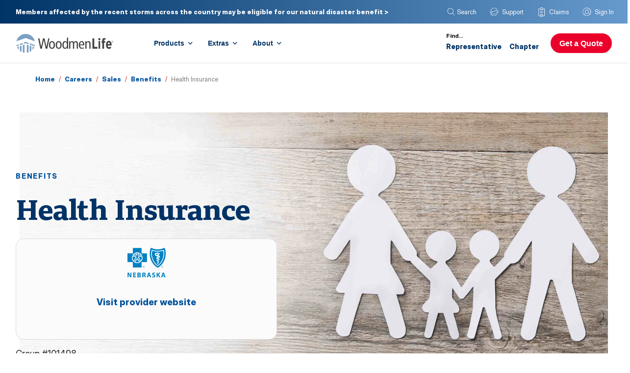

--- FILE ---
content_type: text/html
request_url: https://www.woodmenlife.org/careers/sales/benefits/health-insurance/
body_size: 53378
content:
<!DOCTYPE html><html lang="en"><head><meta charSet="utf-8"/><meta http-equiv="x-ua-compatible" content="ie=edge"/><meta name="viewport" content="width=device-width, initial-scale=1, shrink-to-fit=no"/><meta name="generator" content="Gatsby 4.25.9"/><meta data-react-helmet="true" name="keywords"/><meta data-react-helmet="true" name="description" content="Find plan information and the health insurance benefit summary for eligible Sales Representatives.
"/><meta data-react-helmet="true" name="image" content="/static/4058ecfb41041fffb5592d20fb4494c4/default-site-image.png"/><meta data-react-helmet="true" property="og:title" content="Health Insurance Benefits - Sales Representatives"/><meta data-react-helmet="true" property="og:site_name" content="Health Insurance Benefits - Sales Representatives"/><meta data-react-helmet="true" property="og:description" content="Find plan information and the health insurance benefit summary for eligible Sales Representatives.
"/><meta data-react-helmet="true" property="og:type" content="website"/><meta data-react-helmet="true" property="og:image" content="/static/4058ecfb41041fffb5592d20fb4494c4/default-site-image.png"/><meta data-react-helmet="true" property="og:type" content="website"/><meta data-react-helmet="true" property="og:url" content="https://www.woodmenlife.org/careers/sales/benefits/health-insurance/"/><meta data-react-helmet="true" name="fb:app_id" content="1734053526905430"/><meta data-react-helmet="true" name="twitter:site" content="@WoodmenLife"/><meta data-react-helmet="true" name="twitter:creator" content="@WoodmenLife"/><meta data-react-helmet="true" name="twitter:card" content="summary_large_image"/><meta data-react-helmet="true" name="twitter:title" content="Health Insurance Benefits - Sales Representatives"/><meta data-react-helmet="true" name="twitter:description" content="Find plan information and the health insurance benefit summary for eligible Sales Representatives.
"/><meta data-react-helmet="true" name="twitter:image" content="/static/4058ecfb41041fffb5592d20fb4494c4/default-site-image.png"/><meta name="theme-color" content="#003366"/><style data-href="/styles.37f7cfec52f9e67bdb96.css" data-identity="gatsby-global-css">*{transition:all .3s ease}section.hero{align-items:center;display:flex;flex-direction:column;font-size:16px;height:auto;line-height:24px;text-align:center;width:100%}section.hero a svg{display:inline}section.hero a svg path{fill:#747474}section.hero a svg path:hover{fill:#036;transform:translateX(8px)}section.hero a:hover .overline{color:#036}section.hero img.desktop{display:none}section.hero .copy{margin:0 auto;max-width:552px;padding:32px 19px;width:100%}section.hero .copy h1{color:#036;font-size:clamp(2.25rem,4vw,4rem);letter-spacing:-.075rem;line-height:clamp(2.5rem,4vw,4.375rem);margin:0 0 8px;max-width:744px;word-spacing:.075em}@media screen and (min-width:1245px){section.hero .copy h1{margin:0 0 16px}}section.hero .copy h1 span{color:#747474;display:block;font-family:Inter;font-size:.813rem;font-weight:900;letter-spacing:.13rem;line-height:1.25rem;margin:0 0 8px;mix-blend-mode:multiply;text-transform:uppercase;width:auto;word-spacing:-.035rem}@media screen and (min-width:1245px){section.hero .copy h1 span{font-size:.875rem;margin:0 0 16px}}section.hero .copy h1 span :hover{transform:translateX("8px")}section.hero .copy h2{color:#036;font-size:22px;letter-spacing:-.075rem;line-height:1.75rem;margin:0 0 8px;max-width:744px;word-spacing:.075em}@media screen and (min-width:1245px){section.hero .copy h2{font-size:48px;line-height:3.25rem;margin:0 0 16px}}section.hero .copy h2 span{color:#747474;display:block;font-family:Inter;font-size:.813rem;font-weight:900;letter-spacing:.13rem;line-height:1.25rem;margin:0 0 8px;mix-blend-mode:multiply;text-transform:uppercase;width:auto;word-spacing:-.035rem}@media screen and (min-width:1245px){section.hero .copy h2 span{font-size:.875rem;margin:0 0 16px}}section.hero .copy p{font-size:clamp(.88rem,1.75vw,1rem);line-height:clamp(1.275rem,1.75vw,1.25rem);margin:0}@media screen and (min-width:1245px){section.hero .copy p{font-size:clamp(.938rem,2vw,1rem);line-height:clamp(1.375rem,2vw,1.5rem)}}section.hero .copy button{background:#00549f;border:2px solid #00549f;border-radius:56px;color:#fff;font-size:.875rem;font-weight:900;height:44px;margin:24px 0 0;min-width:168px;padding:0 20px;width:255px}section.hero .copy button:hover{background:#fff;color:#00549f;cursor:pointer!important}@media screen and (min-width:768px){section.hero .copy button{margin:32px 0 0;width:-moz-fit-content;width:fit-content}section.hero{position:relative}section.hero img.mobile{display:none}section.hero img.desktop{display:inline}section.hero .copy{display:flex;flex-direction:column;left:2.5%;max-width:42%;padding:0;position:absolute;top:50%;transform:translateY(-50%)}section.hero .copy-reverse{left:unset;right:2.5%}}@media screen and (min-width:1245px){section.hero .copy{max-width:38%}section.hero .copy-reverse{left:unset;right:5%}}section.feature{align-items:center;font-size:clamp(.88rem,1.75vw,1rem);justify-content:center;line-height:clamp(1.275rem,1.75vw,1.25rem);margin:0;padding:4%}@media screen and (min-width:1245px){section.feature{font-size:clamp(.938rem,2vw,1rem);line-height:clamp(1.375rem,2vw,1.5rem)}}section.feature img{max-width:110px;min-width:80px;width:16%}section.feature h2{color:#036;font-size:28px;letter-spacing:-.075rem;line-height:1.75rem;margin:0 0 8px;max-width:744px;word-spacing:.075em}@media screen and (min-width:1245px){section.feature h2{font-size:40px;line-height:3.25rem;margin:0 0 16px}}@media screen and (min-width:768px){section.feature{flex-direction:row;gap:1.5rem}section.feature h2{flex-basis:40%;margin-bottom:0;order:-1;text-align:right}section.feature div,section.feature div>a,section.feature div>p{flex-basis:40%}}section.disclosures{color:#747474;font-family:Inter;font-size:12px;margin:0 38px 80px;text-align:left}section.disclosures h4{color:#3d3c3c;font-size:14px;font-weight:700;margin-bottom:16px;margin-top:48px}section.disclosures a{color:#00549f;font-size:12px;text-decoration:none}@media screen and (min-width:1245px){section.disclosures{margin:0 80px 80px}}section.disclosures b{text-align:left;width:100%}section.mav{align-items:center;background-image:linear-gradient(180deg,rgba(175,224,255,.75),hsla(0,0%,100%,0) 25%),url(https://images.ctfassets.net/s1t8xrunfio4/544qKs5LTNaupxFFc0QHgh/32807b99a4844cefd24f9ac3c1b34535/about-missions-values.png);background-position:bottom;background-repeat:no-repeat;background-size:100%;display:flex;flex-direction:column;font-size:16px;height:auto;line-height:24px;min-height:450px;padding:40px 19px 44%;text-align:center;width:100%}section.mav h2{color:#036;font-size:2.25rem;letter-spacing:-.075rem;line-height:2.5rem;margin:0 0 8px;max-width:380px;padding:0;word-spacing:.075em}@media screen and (min-width:1245px){section.mav h2{font-size:4rem;line-height:4.375rem;margin:0 0 16px;max-width:552px}}section.mav h2 span{color:#747474;display:block;font-family:Inter;font-size:.813rem;font-weight:900;letter-spacing:.13rem;line-height:1.25rem;margin:0 0 8px;text-transform:uppercase;width:auto;word-spacing:-.035rem}section.mav h2 span:before{background:#ea002a;border-radius:1px;content:"";display:block;height:4px;margin:0 auto 8px;width:32px}@media screen and (min-width:1245px){section.mav h2 span{font-size:.875rem;margin:0 0 16px}section.mav h2 span:before{margin:0 auto 16px}}section.mav p{font-size:.938rem;line-height:1.375rem;max-width:500px;padding:0}@media screen and (min-width:768px){section.mav p{font-size:1rem;line-height:1.5rem;max-width:792px}}@media screen and (min-width:650px){section.mav{padding:40px 19px 44%}}@media screen and (min-width:768px){section.mav{padding:56px 0 44%;width:100%}}@media screen and (min-width:1025px){section.mav{padding:56px 0 44%}}@media screen and (min-width:1245px){section.mav{padding:56px 0 44%}}@media screen and (min-width:2300px){section.mav{padding:56px 0 44%}}.specialMessage{background:#f4f9fe;border:1px solid #b5d5f4;border-left:8px solid #ee002a;color:#00549f;font-weight:700;margin:24px 0;padding:24px}.apply-paragraph{font-size:16px;font-size:1rem;font-weight:400;line-height:28px;line-height:1.75rem;margin-bottom:1rem;margin-top:0}.apply-image{border-style:none;vertical-align:middle}.apply-ul{padding-inline-start:40px}.apply-ul>li::marker{content:""}.apply-ul{font-size:16px;font-size:1rem;line-height:28px;line-height:1.75rem;list-style-type:circle;margin-bottom:1rem;margin-left:.5rem}.apply-ul li{padding-bottom:.5rem}.hero-layout{display:flex;justify-content:space-around}.hero-layout .column-left{align-self:center;background:#004993;flex-basis:35%;margin-right:-35%;opacity:.9;padding:5rem 2.5rem;z-index:100}.hero-layout .column-left .micro-caps{color:#fff}.left-content{position:absolute}.hero-layout .column-left .header-caps{color:#fff;font-size:2.25rem;font-weight:700;letter-spacing:.02em;line-height:2.5rem;margin-top:0;text-transform:uppercase}.hero-layout .column-left p,.micro-caps{color:#fff}.TileGroup{display:-moz-flex;display:flex;-moz-flex-direction:row;flex-direction:row;flex-wrap:wrap;height:auto;-moz-justify-content:space-between;justify-content:space-between;margin:1.5rem 0 2rem;max-width:100%}.TileGroup .Left{margin:0}.TileGroup .Right{flex-grow:1;margin:0}.TileGroup .Right.Right--wide{flex-grow:4;margin:0}.Tile{flex-basis:100%;flex-grow:1}.Tile.Tile--copy{background-color:#680022}.Tile.Tile--copy .Tile-content{color:#fff;display:-moz-flex;display:flex;-moz-flex-direction:column;flex-direction:column;flex-wrap:nowrap;-moz-justify-content:center;justify-content:center;margin:0 auto;width:280px}.Tile.Tile--copy .Tile-content.Tile-content--MarginSmall{margin:0;padding:24px;width:100%}.Tile--image .Tile-content{height:100%;-o-object-fit:cover;object-fit:cover;width:100%}.Tile.Tile--copy .Tile-content .HeroText--Bold{color:#fff;font-size:20px;font-size:1.25rem;font-weight:700;line-height:28px;line-height:1.75rem;margin:13.4px 0}.FlexRow{display:flex;flex-direction:column}.m-b-40{margin-bottom:40px}.FlexRow.FlexRow--0907>.FlexColumn:last-child{flex-basis:43.75%}.FlexRow .FlexColumn{display:block;flex-basis:auto;flex-grow:1;flex-shrink:1}.content-block.desktop-readability{margin:0 auto;max-width:700px;width:100%}.micro-caps{color:#903;font-size:14px;font-weight:800;line-height:1.25rem;text-transform:uppercase}.header-caps{color:#004993;font-size:1.75rem;font-weight:700;letter-spacing:.02em;text-transform:uppercase}.content-list-wrapper .image-list-row{display:flex;flex-direction:row;flex-wrap:wrap;justify-content:space-between}.content-list-wrapper .image-list-row .list-item{display:flex;flex-basis:calc(50% - 3rem);padding-bottom:3rem;width:100%}.content-list-wrapper .image-list-row .list-item .image-box{flex-basis:108px;height:108px;justify-content:center;margin-right:3rem}.content-list-wrapper .image-list-row .list-item .image-box .svg{height:100%}.content-list-wrapper .image-list-row .list-item .item-group ul{list-style-type:none;text-align:left}.content-list-wrapper .image-list-row .list-item .item-group ul li:before{color:#1062b6;content:"•";display:inline-block;font-weight:700;height:1rem;margin-left:3rem;width:1rem}.item-group h3{color:#036;font-size:1.25rem;font-weight:700;margin-bottom:.5rem}.applynow-form .FlexColumn{display:flex;justify-content:center}.m-t-40{margin-top:40px}.applynow-form .FlexColumn .form-container{max-width:700px;padding:0 1rem;width:auto}.FlexColumn>.form-container{margin:0}.content-block{padding-bottom:3rem;text-align:center}.m-t-16{margin-top:16px}.content-block h2{color:#004993;font-size:1.75rem;font-weight:700;letter-spacing:.02em;line-height:3rem;text-transform:uppercase}.content-block p{font-size:1rem;font-weight:400;line-height:1.75rem;margin-bottom:1rem;margin-top:0}.applynow-form .FlexColumn .form-horizontal{display:flex;flex-direction:column}.m-t-40--tablet-wide{margin-top:40px}.c-Hero--BackgroundVideo{display:block;position:relative}.c-Hero--BackgroundVideo__TextContainer{position:relative}.p-r-48{padding-right:48px}.p-l-48{padding-left:48px}.p-b-48{padding-bottom:48px}.p-t-40{padding-top:48px}.c-Hero--BackgroundVideo__TextContainer__TextBox{height:auto;width:100%}.p-r-24--tablet-small{padding-right:24px}.p-l-24--tablet-small{padding-left:24px}.u-textAlignCenter{text-align:center}.header-caps.u-textAlignCenter{color:#1062b6;font-size:1.75rem;font-weight:700;letter-spacing:.02em;line-height:3rem;text-transform:uppercase}p.u-textAlignCenter{font-size:1rem;font-weight:400;line-height:1.75rem;margin-bottom:1rem;margin-top:0}.ButtonSq.ButtonSq--textNavy-bgNavyOutline{background-color:transparent;border:2px solid #036;color:#036}.u-DisplayBlock{display:block}.ButtonSq{cursor:pointer;font-size:.75rem;font-weight:700;letter-spacing:3px;line-height:1.25rem;padding-bottom:8px;padding-top:8px;text-align:center;text-decoration:none;text-transform:uppercase}.c-Hero--BackgroundVideo__VisualContainer{height:0;padding-bottom:56.25%;position:relative}.c-Hero--BackgroundVideo__VisualContainer__Video--darken{background-color:rgba(0,0,0,.5);height:100%;position:absolute;width:100%;z-index:98}.c-Hero--BackgroundVideo__VisualContainer__Video{display:block;height:500px;left:0;-o-object-position:0;object-position:0;position:absolute;top:0;width:100%}.content-list-wrapper{display:flex;flex-direction:column}.content-list-wrapper.why-woodmen{margin-top:0}.content-list-wrapper.why-woodmen .list-item.dark{background:#036}.content-list-wrapper.why-woodmen .list-item{flex-basis:50%;padding:5rem}.content-list-wrapper.why-woodmen .list-item .item-group{align-self:flex-start}.content-list-wrapper.why-woodmen .list-item.dark h4{color:#e8eff8;font-family:inherit;font-size:1.25rem;font-weight:700;line-height:1.5rem;margin-bottom:.5rem;margin-top:0}.content-list-wrapper.why-woodmen .list-item.dark p{color:#fff;font-size:1rem;font-weight:400;line-height:1.75rem;margin-bottom:1rem;margin-top:2rem}.content-list-wrapper.why-woodmen .list-item h4{color:#004993;font-family:inherit;font-size:1.25rem;font-weight:700;line-height:1.5rem;margin-bottom:.5rem;margin-top:0}.content-list-wrapper.why-woodmen .list-item p{font-size:1rem;font-weight:400;line-height:1.75rem;margin-bottom:1rem;margin-top:2rem}.content-list-wrapper.why-woodmen .list-item p>a{background-color:transparent;color:inherit;text-decoration:underline}.web-form-number p{font-size:1rem;font-weight:400;line-height:1.75rem;padding:32px}@media (max-width:47.99em){.hero-layout{display:flex;flex-wrap:wrap-reverse;justify-content:unset}.hero-layout img{height:auto;width:100%}.hero-layout .column-left h1{font-size:2rem;line-height:2.25rem}}@media (max-width:63.99em){.hero-layout{display:flex;flex-wrap:wrap-reverse;justify-content:unset}.hero-layout .column-left{flex-basis:calc(100% - 5vw);left:5vw;margin-right:0;padding:2rem;position:relative;top:-10vh}.hero-layout .column-right img{height:auto;width:100%}.content-block.desktop-readability{max-width:unset;width:100%}.content-block{padding:0 1rem 3rem}.content-list-wrapper .image-list-row:last-child{flex-wrap:wrap-reverse}.content-list-wrapper .image-list-row .list-item{flex-basis:100%;flex-direction:column;padding:0 1rem 3rem;text-align:center}.content-list-wrapper .image-list-row .list-item .image-box{margin:0 auto}.content-list-wrapper.why-woodmen .list-item{flex-basis:100%;height:auto;padding:3rem;text-align:left}.content-list-wrapper.why-woodmen .image-list-row:nth-child(2){flex-wrap:wrap-reverse}}@media (min-width:48em){.Tile.Tile--copy .Tile-content{width:450px}.FlexRow{flex-direction:row}.FlexRow.FlexRow--0907>.FlexColumn:last-child{flex-basis:43.75%}.FlexRow.FlexRow--0907>.FlexColumn:first-child{flex-basis:56.25%}.c-Hero--BackgroundVideo__TextContainer{left:50%;position:absolute;top:50%;transform:translate(-50%,-50%);z-index:99}.c-Hero--BackgroundVideo__TextContainer__TextBox{background-color:rgba(232,239,248,.87);width:447px}}@media (min-width:64em){.TileGroup .Left{margin:0 1.5rem 0 0}.Tile{flex-basis:280px}.Tile.Tile--copy .Tile-content{height:400px;width:325px}.TileGroup .Right.Right--wide{flex-grow:4;margin:0}.TileGroup .Right{flex-grow:4}.m-t-40--tablet-wide{margin-top:40px}.c-Hero--BackgroundVideo__VisualContainer{height:560px}}@media (min-width:78em){.TileGroup{height:400px;margin:3rem 0 2rem;overflow:hidden}.Tile.Tile--copy .Tile-content.Tile-content--MarginSmall{padding:0 24px}.Tile.Tile--copy .Tile-content .HeroText--Bold{font-size:36px;font-size:2.25rem;line-height:48px;line-height:3rem}.TileGroup .Right{flex-grow:1;margin:0 0 0 1.5rem}.apply-ul{margin-left:1.5rem}.c-Hero--BackgroundVideo__TextContainer__TextBox{width:447px}.content-list-wrapper .image-list-row .list-item .item-group ul li:before{margin-left:-1rem}}@media (min-width:90em){.Tile.Tile--copy .Tile-content .HeroText--Bold{font-size:36px;font-size:2.25rem;line-height:48px;line-height:3rem}}.PricingList-module--pricingList--84742{list-style:none;margin:0;padding:32px 0 40px}.PricingList-module--pricingList--84742 .PricingList-module--pricingListItem--98fe6{align-items:center;display:flex;flex-direction:column;margin:0 0 16px;transition:all .3s ease}.PricingList-module--pricingList--84742 .PricingList-module--pricingListItem--98fe6 .PricingList-module--amount--e639e{color:#036;font-family:Portada-Text;font-size:20px;font-weight:700;letter-spacing:-.025em;word-spacing:-.075em}.PricingList-module--pricingList--84742 .PricingList-module--pricingListItem--98fe6 .PricingList-module--amount--e639e .PricingList-module--dollar--58c04{font-family:Portada}.PricingList-module--pricingList--84742 .PricingList-module--pricingListItem--98fe6 .PricingList-module--decorator--56744{background-color:#e7e6e5;height:1px;margin:0 0 4px;width:160px}.PricingList-module--pricingList--84742 .PricingList-module--pricingListItem--98fe6 .PricingList-module--person--87b95{color:#3d3c3c;font-family:Inter;font-size:13px}.PricingList-module--pricingList--84742 .PricingList-module--pricingListItem--98fe6 .PricingList-module--person--87b95 .PricingList-module--name--64b52{color:#036;font-size:14px;font-weight:700}.PricingList-module--pricingList--84742 .PricingList-module--pricingListItem--98fe6:last-child{margin:0}.sectionHeroContent>div.richTextDiv>p.chakra-text{font-size:18px;line-height:28px;margin:0 0 80px;text-align:center}.sectionHeroContent>div.richTextDiv>h2.chakra-heading{margin-bottom:24px}.sectionHeroCards h3{color:#036}.sectionHeroCards{display:flex;gap:96px;text-align:center}.sectionHeroCards i{font-size:12px}.sectionHeroImage{margin:0 0 120px!important}.listSectionDescription{margin:0 0 80px!important;max-width:936px}.listSectionDescription p{text-align:center}.listSectionDescription h2{margin:0 0 24px}@media (max-width:1200px){.sectionHeroCards{flex-direction:column;gap:56px}.listSectionDescription{margin:0 0 56px!important}}.Ad-module--Ad--50c70{display:flex;flex-basis:auto;flex-direction:column;flex-grow:1;flex-shrink:1;overflow:hidden;text-decoration:none}.Ad-module--Ad--50c70 .Ad-module--AdHeader--33ff3{background:#036;flex-basis:auto;flex-grow:0;flex-shrink:0;padding:24px;width:auto}.Ad-module--Ad--50c70 .Ad-module--AdHeader--33ff3 .Ad-module--AdHeading--32ca4{color:#fff;font-size:24px;font-weight:400;line-height:28px;margin:0;padding:48px 52px 24px 16px;text-align:left}.Ad-module--Ad--50c70 .Ad-module--AdHeader--33ff3 .Ad-module--AdHeading--32ca4 strong{color:#fff;font-weight:bolder}.Ad-module--Ad--50c70 .Ad-module--AdHeader--33ff3 .Ad-module--AdBanner--a1627{position:relative}.Ad-module--Ad--50c70 .Ad-module--AdHeader--33ff3 .Ad-module--AdBanner--a1627 .Ad-module--AdBannerCircle--2d131{background-color:#ba0c2f;border-radius:50%;color:#fff;font-weight:700;height:75px;left:auto;position:absolute;right:12px;top:0;transform:rotate(9deg);width:75px;z-index:3}@media(min-width:1150px){.Ad-module--Ad--50c70 .Ad-module--AdHeader--33ff3 .Ad-module--AdBanner--a1627 .Ad-module--AdBannerCircle--2d131{right:40px}}.Ad-module--Ad--50c70 .Ad-module--AdHeader--33ff3 .Ad-module--AdBanner--a1627 .Ad-module--AdBannerCircle--2d131.Ad-module--Lines--ddbe4{box-shadow:0 0 0 1px #fff,0 0 0 4px #ba0c2f,0 0 0 8px #fff,1px 6px 6px 8px rgba(0,0,0,.25)}.Ad-module--Ad--50c70 .Ad-module--AdHeader--33ff3 .Ad-module--AdBanner--a1627 .Ad-module--AdBannerCircle--2d131 .Ad-module--AdBannerCircleText--8cbd9{color:#fff;float:left;font-size:11px;line-height:1.1;margin-top:-.5em;padding-left:0;padding-top:24px;text-align:center;text-transform:lowercase;width:100%}.Ad-module--Ad--50c70 .Ad-module--AdHeader--33ff3 .Ad-module--AdBanner--a1627 .Ad-module--AdBannerCircle--2d131 .Ad-module--AdBannerCircleText--8cbd9 .Ad-module--SuperScript--79945{font-size:12px}.Ad-module--Ad--50c70 .Ad-module--AdHeader--33ff3 .Ad-module--AdBanner--a1627 .Ad-module--AdBannerCircle--2d131 .Ad-module--AdBannerCircleText--8cbd9 .Ad-module--BigText--f9650{font-size:20px}.Ad-module--Ad--50c70 .Ad-module--AdHeader--33ff3 .Ad-module--AdBanner--a1627 .Ad-module--AdBannerText--d3354{background:#001430;color:#fff;font-size:20px;font-weight:400;line-height:24px;margin:0 -24px -24px;padding:16px 120px 16px 40px}@media screen and (min-width:480px)and (max-width:1023px){.Ad-module--Ad--50c70 .Ad-module--AdHeader--33ff3 .Ad-module--AdBanner--a1627 .Ad-module--AdBannerText--d3354{padding:16px 148px 16px 40px;text-align:right}}.Ad-module--Ad--50c70 .Ad-module--AdHeader--33ff3 .Ad-module--AdBanner--a1627 .Ad-module--AdBannerText--d3354 strong{font-weight:bolder}.Ad-module--Ad--50c70 .Ad-module--AdBody--a1f50{flex-basis:auto;flex-grow:1;flex-shrink:1;overflow:hidden;position:relative}@media(min-width:480px){.Ad-module--Ad--50c70 .Ad-module--AdBody--a1f50{flex-basis:320px}}.Ad-module--Ad--50c70 .Ad-module--AdBody--a1f50 .Ad-module--AdImage--774ff{height:auto;-o-object-fit:cover;object-fit:cover;width:100%}@media screen and (min-width:480px){.Ad-module--Ad--50c70 .Ad-module--AdBody--a1f50 .Ad-module--AdImage--774ff{bottom:auto;left:50%;position:absolute;right:auto;top:0;transform:translateX(-50%);z-index:0}}@media(min-width:1150px){.Ad-module--Ad--50c70 .Ad-module--AdBody--a1f50 .Ad-module--AdImage--774ff{height:100%;width:auto}.Ad-module--Ad--50c70 .Ad-module--AdBody--a1f50 .Ad-module--AdImage--774ff .Ad-module--O1465--c2e2a{left:43%!important}}@media(min-width:1408px){.Ad-module--Ad--50c70 .Ad-module--AdBody--a1f50 .Ad-module--AdImage--774ff .Ad-module--O1465--c2e2a{left:42%!important}}.Ad-module--Ad--50c70 .Ad-module--AdFooter--c9d61{display:none}.Fader-module--FadeInContent--8bf4c,.Fader-module--FadeInContent--8bf4c>*{animation:Fader-module--fadeOut--70d11 1s;animation:Fader-module--fadeIn--1ce2f 1s}@keyframes Fader-module--fadeIn--1ce2f{0%{opacity:0}to{opacity:1}}@keyframes Fader-module--fadeOut--70d11{to{opacity:0}0%{opacity:1}}@media screen and (max-width:1149px){.Stepper-module--Stepper--c7c89{background:#fff;border-radius:0;border-top:1px solid #e5e5e5;bottom:0;box-shadow:none;height:440px;left:0;margin:0!important;padding:0!important;position:fixed;right:0;top:auto;transform:translateY(345px);transition:transform .5s cubic-bezier(.19,1,.22,1);width:100%;z-index:1001}.Stepper-module--Stepper--c7c89.Stepper-module--StepperExpanded--456ec{bottom:0}.Stepper-module--Stepper--c7c89 .Stepper-module--StepperHeader--9c554{background:none}.Stepper-module--Stepper--c7c89 .Stepper-module--StepperHeader--9c554>.Stepper-module--FlexRow--e1a79{flex-direction:row}.Stepper-module--Stepper--c7c89 .Stepper-module--Steps--d27b2{height:300px;overflow-x:hidden;overflow-y:auto}}.Stepper-module--Stepper--c7c89.Stepper-module--StepperExpanded--456ec{transform:translateY(0)}.Stepper-module--Stepper--c7c89.Stepper-module--StepperExpanded--456ec .Stepper-module--StepperHeader--9c554 .Stepper-module--CardToggleArrow--c94cc{transform:rotate(90deg)}.Stepper-module--Stepper--c7c89.Stepper-module--StepperExpanded--456ec .Stepper-module--Steps--d27b2{display:block}.Stepper-module--Stepper--c7c89 .Stepper-module--StepperHeader--9c554{background:none;position:relative;width:auto}.Stepper-module--Stepper--c7c89 .Stepper-module--StepperHeader--9c554 .Stepper-module--HitArea--5b447{bottom:0;left:0;position:absolute;right:0;top:0;z-index:2}@media screen and (min-width:1150px){.Stepper-module--Stepper--c7c89 .Stepper-module--StepperHeader--9c554 .Stepper-module--HitArea--5b447{display:none}}.Stepper-module--Stepper--c7c89 .Stepper-module--StepperHeader--9c554 .Stepper-module--Heading--4142f{color:#252525;display:block;font-size:12px;font-weight:700;line-height:12px;margin:0;padding:16px;text-align:left;text-transform:uppercase}@media screen and (min-width:1150px){.Stepper-module--Stepper--c7c89 .Stepper-module--StepperHeader--9c554 .Stepper-module--Heading--4142f{display:none}}.Stepper-module--Stepper--c7c89 .Stepper-module--StepperHeader--9c554 .Stepper-module--Heading--4142f.Stepper-module--HeadingHidden--8bd5d{opacity:0}.Stepper-module--Stepper--c7c89 .Stepper-module--StepperHeader--9c554 .Stepper-module--CardToggleArrow--c94cc{fill:hsla(0,0%,83%,.5);margin:0;position:absolute;right:30px;top:13px;transform:rotate(-90deg);transition:transform .25s cubic-bezier(.19,1,.22,1);width:12px;z-index:1}@media screen and (min-width:1150px){.Stepper-module--Stepper--c7c89 .Stepper-module--StepperHeader--9c554 .Stepper-module--CardToggleArrow--c94cc{display:none}}.Stepper-module--Stepper--c7c89 .Stepper-module--Steps--d27b2{display:none;margin:0;max-width:none!important;width:100%}@media screen and (min-width:1150px){.Stepper-module--Stepper--c7c89 .Stepper-module--Steps--d27b2{display:block}}.Stepper-module--Stepper--c7c89 .Stepper-module--Steps--d27b2 .Stepper-module--Step--81d1d{font-size:16px;line-height:21px}.Stepper-module--Stepper--c7c89 .Stepper-module--Steps--d27b2 .Stepper-module--Step--81d1d.Stepper-module--StepVisited--25c42 .Stepper-module--StepLink--e9d42 .Stepper-module--StepLabel--49c9d{color:#001c44}.Stepper-module--Stepper--c7c89 .Stepper-module--Steps--d27b2 .Stepper-module--Step--81d1d.Stepper-module--StepVisited--25c42 .Stepper-module--StepLink--e9d42 .Stepper-module--StepIdentifier--7caeb{color:rgba(0,28,68,.7)}.Stepper-module--Stepper--c7c89 .Stepper-module--Steps--d27b2 .Stepper-module--Step--81d1d .Stepper-module--StepLink--e9d42{cursor:pointer;display:block;padding:18px 0;position:relative;text-decoration:none;transition:background-color .15s linear}.Stepper-module--Stepper--c7c89 .Stepper-module--Steps--d27b2 .Stepper-module--Step--81d1d .Stepper-module--StepLink--e9d42:hover:not(.Stepper-module--StepLinkActive--7cc19){background-color:#e5e5e5}.Stepper-module--Stepper--c7c89 .Stepper-module--Steps--d27b2 .Stepper-module--Step--81d1d .Stepper-module--StepLink--e9d42:hover:not(.Stepper-module--StepLinkActive--7cc19) .Stepper-module--StepLabel--49c9d{color:#001c44}.Stepper-module--Stepper--c7c89 .Stepper-module--Steps--d27b2 .Stepper-module--Step--81d1d .Stepper-module--StepLink--e9d42:hover:not(.Stepper-module--StepLinkActive--7cc19) .Stepper-module--StepIdentifier--7caeb{color:rgba(0,28,68,.7)}.Stepper-module--Stepper--c7c89 .Stepper-module--Steps--d27b2 .Stepper-module--Step--81d1d .Stepper-module--StepLink--e9d42:hover:not(.Stepper-module--StepLinkActive--7cc19) .Stepper-module--Icon--1df78{display:block}.Stepper-module--Stepper--c7c89 .Stepper-module--Steps--d27b2 .Stepper-module--Step--81d1d .Stepper-module--StepLink--e9d42.Stepper-module--StepLinkActive--7cc19{background-color:#cde2f8;cursor:default}@media screen and (min-width:1150px){.Stepper-module--Stepper--c7c89 .Stepper-module--Steps--d27b2 .Stepper-module--Step--81d1d .Stepper-module--StepLink--e9d42.Stepper-module--StepLinkActive--7cc19:after{background:#69c;content:"";display:block;height:100%;position:absolute;right:-4px;top:0;width:4px}}.Stepper-module--Stepper--c7c89 .Stepper-module--Steps--d27b2 .Stepper-module--Step--81d1d .Stepper-module--StepLink--e9d42.Stepper-module--StepLinkActive--7cc19 .Stepper-module--StepLabel--49c9d{color:#001c44}.Stepper-module--Stepper--c7c89 .Stepper-module--Steps--d27b2 .Stepper-module--Step--81d1d .Stepper-module--StepLink--e9d42.Stepper-module--StepLinkActive--7cc19 .Stepper-module--StepIdentifier--7caeb{color:rgba(0,28,68,.7)}.Stepper-module--Stepper--c7c89 .Stepper-module--Steps--d27b2 .Stepper-module--Step--81d1d .Stepper-module--StepLink--e9d42 .Stepper-module--FlexRow--e1a79{display:flex;flex-direction:row}.Stepper-module--Stepper--c7c89 .Stepper-module--Steps--d27b2 .Stepper-module--Step--81d1d .Stepper-module--StepLink--e9d42 .Stepper-module--StepMarkerContainer--8ff8e{flex-basis:48px;flex-grow:0;flex-shrink:0;padding:0 12px}.Stepper-module--Stepper--c7c89 .Stepper-module--Steps--d27b2 .Stepper-module--Step--81d1d .Stepper-module--StepLink--e9d42 .Stepper-module--StepLabel--49c9d{color:#858585;display:flex;flex-basis:auto;flex-grow:0;flex-shrink:0;font-size:15px;font-weight:700;line-height:20px;padding:0 4px 0 0;transition:color .15s linear}.Stepper-module--Stepper--c7c89 .Stepper-module--Steps--d27b2 .Stepper-module--Step--81d1d .Stepper-module--StepLink--e9d42 .Stepper-module--StepLabel--49c9d .Stepper-module--TextContainer--dfce8{align-self:flex-end}.Stepper-module--Stepper--c7c89 .Stepper-module--Steps--d27b2 .Stepper-module--Step--81d1d .Stepper-module--StepLink--e9d42 .Stepper-module--StepIdentifier--7caeb{color:hsla(0,0%,52%,.7);font-size:10px;line-height:10px;text-transform:uppercase;transition:color .15s linear}.Stepper-module--Stepper--c7c89 .Stepper-module--Steps--d27b2 .Stepper-module--Step--81d1d .Stepper-module--StepLink--e9d42 .Stepper-module--FlexColumn--3e604{display:flex;flex-direction:column;flex-grow:1;flex-shrink:1}.Stepper-module--Stepper--c7c89 .Stepper-module--Steps--d27b2 .Stepper-module--Step--81d1d .Stepper-module--StepLink--e9d42 .Stepper-module--FlexColumnLined--cc811{background-image:linear-gradient(90deg,rgba(0,0,0,.25) 20%,transparent 0);background-position:bottom;background-repeat:repeat-x;background-size:4px 1px;margin:0 0 4px}.Stepper-module--Stepper--c7c89 .Stepper-module--Steps--d27b2 .Stepper-module--Step--81d1d .Stepper-module--StepLink--e9d42 .Stepper-module--StepValue--aa0dd{color:#001c44;display:flex;font-size:16px;font-weight:700;line-height:19px;padding:0 0 0 4px;text-align:right}.Stepper-module--Stepper--c7c89 .Stepper-module--Steps--d27b2 .Stepper-module--Step--81d1d .Stepper-module--StepLink--e9d42 .Stepper-module--StepValue--aa0dd .Stepper-module--TextContainer--dfce8{align-self:flex-end}.Stepper-module--Stepper--c7c89 .Stepper-module--Steps--d27b2 .Stepper-module--Step--81d1d .Stepper-module--StepLink--e9d42 .Stepper-module--StepDetails--49147{padding:4px 36px 0 48px}.Stepper-module--Stepper--c7c89 .Stepper-module--Steps--d27b2 .Stepper-module--Step--81d1d .Stepper-module--StepLink--e9d42 .Stepper-module--StepDetails--49147 .Stepper-module--StepLabel--49c9d{font-size:13px;font-weight:400;padding-top:4px}.Stepper-module--Stepper--c7c89 .Stepper-module--Steps--d27b2 .Stepper-module--Step--81d1d .Stepper-module--StepLink--e9d42 .Stepper-module--StepDetails--49147 .Stepper-module--FlexColumnLined--cc811{margin:0 0 6px}.Stepper-module--Stepper--c7c89 .Stepper-module--Steps--d27b2 .Stepper-module--Step--81d1d .Stepper-module--StepLink--e9d42 .Stepper-module--StepDetails--49147 .Stepper-module--StepValue--aa0dd{font-size:14px;padding-top:4px}.Stepper-module--Stepper--c7c89 .Stepper-module--Steps--d27b2 .Stepper-module--Step--81d1d .Stepper-module--StepLink--e9d42 .Stepper-module--StepIconContainer--5dab0{flex-basis:36px;flex-grow:0;flex-shrink:0;position:relative}.Stepper-module--Stepper--c7c89 .Stepper-module--Steps--d27b2 .Stepper-module--Step--81d1d .Stepper-module--StepLink--e9d42 .Stepper-module--StepIconContainer--5dab0 .Stepper-module--Icon--1df78{fill:#858585;display:none;height:16px;left:50%;position:absolute;top:50%;transform:translate(-50%,-50%);width:16px}.Stepper-module--Stepper--c7c89 .Stepper-module--StepperFooter--307cc{background:none;width:auto}@media screen and (min-width:1150px){.Stepper-module--Stepper--c7c89 .Stepper-module--StepperFooter--307cc{padding-bottom:64px}}.Stepper-module--Stepper--c7c89 .Stepper-module--StepperFooter--307cc .Stepper-module--StepperTotal--6ca2f{border-top:1px solid #e8e8e8;display:flex;flex-direction:row;font-size:18px;font-weight:700;line-height:24px;margin:0;padding:12px 24px 0 16px}@media screen and (min-width:1150px){.Stepper-module--Stepper--c7c89 .Stepper-module--StepperFooter--307cc .Stepper-module--StepperTotal--6ca2f{margin:24px 0 0;padding:20px 36px 0 48px}}.Stepper-module--Stepper--c7c89 .Stepper-module--StepperFooter--307cc .Stepper-module--StepperTotal--6ca2f .Stepper-module--StepperTotalLabel--3ec76{flex-basis:auto;flex-grow:0;flex-shrink:0}.Stepper-module--Stepper--c7c89 .Stepper-module--StepperFooter--307cc .Stepper-module--StepperTotal--6ca2f .Stepper-module--StepperTotalValue--bb3bd{flex-basis:auto;flex-grow:1;flex-shrink:1;text-align:right}@media screen and (max-width:1149px){.Stepper-module--Glass--f8820.Stepper-module--GlassSummary--16059{background:rgba(0,0,0,.5);bottom:0;left:0;position:fixed;right:0;top:0;z-index:1000}.Stepper-module--Glass--f8820.Stepper-module--GlassSummary--16059.Stepper-module--GlassVisible--ec5fa{display:block}}.StepMarker-module--Step__Marker--d52bc{background:#fff;border:1px solid #fff;border-radius:12px;display:block;height:24px;width:24px}@font-face{font-display:swap;font-family:Inter;font-stretch:normal;font-style:normal;font-weight:400;src:url(/static/InterDisplay-Regular-9602c8cadb8deb54b917a51368798eed.woff2) format("woff2")}@font-face{font-display:swap;font-family:Inter;font-stretch:normal;font-style:normal;font-weight:700;src:url(/static/InterDisplay-ExtraBold-2525bb82804074e100363aad91360e60.woff2) format("woff2")}@font-face{font-display:swap;font-family:Portada-Text;font-stretch:normal;font-style:normal;font-weight:700;src:url(/static/PortadaText-Bold-1d407ba08709a6b0f29274a0e6a6a636.woff2) format("woff2")}@font-face{font-display:swap;font-family:Portada;font-stretch:normal;font-style:normal;font-weight:700;src:url([data-uri]) format("woff2")}.FormField-module--required-indicator--c3f6b{font-size:.75rem;margin-left:1rem}.Subnavigation-module--Subnavigation--6206a{background:var(--wl-colors-white);border-left:1px solid #e8e8e8;bottom:0;height:100%;left:auto;margin:0;overflow-y:auto;padding:0;pointer-events:none;position:fixed;right:0;top:0;transform:translate(321px);transition:transform .5s cubic-bezier(.19,1,.22,1);width:320px}@media screen and (min-width:1024px){.Subnavigation-module--Subnavigation--6206a{background:linear-gradient(to right,var(--wl-colors-white) 50%,var(--wl-colors-gray-50) 50%)}}.Subnavigation-module--Subnavigation--6206a:after{background:linear-gradient(180deg,rgba(0,0,0,.45) 0,rgba(0,0,0,.3) 25%,rgba(0,0,0,.075) 70%,transparent);bottom:-64px;content:"";display:none;height:64px;position:absolute;width:100%}@media screen and (min-width:1024px){.Subnavigation-module--Subnavigation--6206a{border:none;bottom:auto;height:auto;left:0;max-width:none;position:relative;top:0;transform:translateY(-600px);width:100%}}.Subnavigation-module--Subnavigation--6206a.Subnavigation-module--Subnavigation--visible--bbc94{pointer-events:auto;transform:translate(0);z-index:13}@media screen and (min-width:1024px){.Subnavigation-module--Subnavigation--6206a.Subnavigation-module--Subnavigation--visible--bbc94{overflow-y:visible;position:absolute;top:80px}.Subnavigation-module--Subnavigation--6206a.Subnavigation-module--Subnavigation--visible--bbc94:after{display:block;pointer-events:none}}.Template-module--MegaMenu--4d321{display:flex;flex-direction:column;justify-content:flex-start;margin:0 auto;max-width:1536px;overflow:hidden;padding:0}@media screen and (min-width:1024px)and (max-height:768px){.Template-module--MegaMenu--4d321{height:calc(100vh - 180px);overflow-y:auto}}@media screen and (min-width:1024px){.Template-module--MegaMenu--4d321 .Template-module--MegaMenu__Mobile--ef582{display:none}}.Template-module--MegaMenu--4d321 .Template-module--MegaMenu__Desktop--5b84c{display:flex;flex-direction:column}@media screen and (min-width:1024px){.Template-module--MegaMenu--4d321 .Template-module--MegaMenu__Desktop--5b84c{flex-direction:row}}.Template-module--MegaMenuLinksContainer--a5aa1{display:grid;grid-template-columns:repeat(1,1fr);grid-template-rows:auto;margin:0 0 16px}@media screen and (min-width:1024px){.Template-module--MegaMenuLinksContainer--a5aa1{grid-column-gap:32px;grid-template-columns:repeat(2,1fr);margin:0 0 32px}}.Template-module--PrimaryNavColumn--11e11{background:var(--wl-colors-white)}@media screen and (min-width:1024px){.Template-module--PrimaryNavColumn--11e11{flex-basis:70%}}@media screen and (min-width:1150px){.Template-module--PrimaryNavColumn--11e11{flex-basis:60%}}.Template-module--SecondaryNavColumn--538f5{background:var(--wl-colors-gray-50)}@media screen and (min-width:1024px){.Template-module--SecondaryNavColumn--538f5{flex-basis:30%}}@media screen and (min-width:1150px){.Template-module--SecondaryNavColumn--538f5{flex-basis:40%}}@media screen and (min-width:1024px){.Template-module--SecondaryNavColumn--538f5 .Template-module--MegaMenuLinksContainer--a5aa1{grid-column-gap:0;grid-template-columns:repeat(1,1fr)}}.Template-module--MegaMenuLinksContainer--hasNarrowGap--1140f{grid-column-gap:36px;grid-row-gap:36px}.Template-module--MegaMenuLinksContainer--hasTextLinkAfter--a845a{margin:32px 0}.Template-module--MegaMenu__Header--a829f{display:flex;flex-direction:column;height:auto;justify-content:flex-start;min-height:48px;padding:12px 24px;width:100%}@media screen and (min-width:1024px){.Template-module--MegaMenu__Header--a829f{padding:12px 16px}}.Template-module--MegaMenu__Header--a829f .Template-module--MegaMenu__Header__Container--d2371{display:flex;flex-direction:row;justify-content:flex-start;width:100%}.Template-module--MegaMenu__Header--a829f .Template-module--MegaMenu__Header__Container--d2371 .Template-module--MegaMenu__Header__Container__Headline--4ba5f{align-items:center;color:var(--wl-colors-wl-lightBlue-rgb);display:flex;flex-direction:row;font-size:13px;font-weight:600;letter-spacing:.15em;line-height:18px;text-align:left;text-decoration:none;text-transform:uppercase;width:100%}.Template-module--MegaMenu__Header--a829f .Template-module--MegaMenu__Header__Description--aca47{color:var(--wl-colors-gray-600);font-size:14px;line-height:18px;margin:0;padding:0}.Template-module--MegaMenu__Link--16be6{cursor:pointer;display:flex;flex-direction:column;height:auto;justify-content:center;min-height:48px;padding:12px 24px;transition:background-color .35s ease}@media screen and (min-width:1024px){.Template-module--MegaMenu__Link--16be6{height:auto;justify-content:start;min-height:48px;padding:12px 16px}}.Template-module--MegaMenu__Link--16be6:hover{background-color:var(--wl-colors-wl-lightBlue-rgba10)}.Template-module--MegaMenu__Link--16be6>.Template-module--MegaMenu__Header--a829f{height:auto;min-height:auto;padding:0}.Template-module--MegaMenu__Link--16be6 .Template-module--MegaMenu__Link__Header--d6bb8{align-items:center;color:var(--wl-colors-wl-darkBlue-hex);display:flex;flex-direction:row;font-size:14px;font-weight:700;justify-content:space-between;line-height:19px;padding:0;text-align:left;text-decoration:none;width:100%}@media screen and (min-width:1024px){.Template-module--MegaMenu__Link--16be6 .Template-module--MegaMenu__Link__Header--d6bb8{font-size:15px;line-height:21px}}.Template-module--MegaMenu__Link--16be6 .Template-module--MegaMenu__Link__Header--d6bb8:hover{text-decoration:none}.Template-module--MegaMenu__Link--16be6 .Template-module--MegaMenu__Link__Description--71e3b{color:var(--wl-colors-gray-600);display:none;font-size:13px;line-height:18px;padding:4px 0 0}@media screen and (min-width:1024px){.Template-module--MegaMenu__Link--16be6 .Template-module--MegaMenu__Link__Description--71e3b{display:block}}.Template-module--MegaMenu__Link--isFeatureLink--df313{background-color:var(--wl-colors-blue-50);cursor:pointer}.Template-module--MegaMenu__Link--isFeatureLink--df313:hover{background-color:var(--wl-colors-blue-200)}.Template-module--MegaMenu__Link--isFeatureLink--df313:hover>.Template-module--MegaMenu__Link__Description--71e3b{color:var(--wl-colors-gray-600)}.Template-module--MegaMenu__Link--isFeatureLink--df313 .Template-module--MegaMenu__Link__Header--d6bb8{font-size:18px;line-height:24px;margin:0 0 8px}.Template-module--MegaMenu__Link--isFeatureLink--df313 .Template-module--MegaMenu__Link__Description--71e3b{margin:0 0 16px}.Template-module--MegaMenu__Link--isFeatureLink--df313 .Template-module--MegaMenu__Link__Arrow--ecd85{fill:var(--wl-colors-gray-600);border:2px solid var(--wl-colors-gray-600);padding:6px 10px;transition:background-color .5s ease;width:32px}.Template-module--MegaMenu__TextLink--4a90c{color:var(--wl-colors-gray-600);font-size:12px;line-height:16px;margin:0 0 64px;padding:0}.Template-module--MegaMenu__TextLink--4a90c .Template-module--MegaMenu__TextLink__Link--bb3e3{color:var(--wl-colors-blue-800);text-decoration:underline}.Template-module--MegaMenu__TextLink--4a90c .Template-module--MegaMenu__TextLink__Link--bb3e3:hover{color:var(--wl-colors-red-800)}.MainNavigationMenu-module--MainNavigationMenu--e6fb5{background-color:var(--wl-colors-white);display:block;height:100%;max-width:320px;order:3;overflow-x:visible;overflow-y:auto;padding:64px 0 0;position:fixed;right:0;top:0;transform:translate(320px);transition:transform .5s cubic-bezier(.19,1,.22,1);width:100%;z-index:12}.MainNavigationMenu-module--MainNavigationMenu--e6fb5:after{background:linear-gradient(270deg,rgba(0,0,0,.45) 0,rgba(0,0,0,.3) 25%,rgba(0,0,0,.075) 70%,transparent);content:"";display:block;height:100%;left:-64px;position:absolute;top:0;width:64px}@media screen and (min-width:1024px){.MainNavigationMenu-module--MainNavigationMenu--e6fb5{align-items:center;display:flex;flex:1 1 auto;flex-direction:row;height:80px;justify-content:space-between;margin:0;max-width:none;order:2;overflow:visible;padding:0;position:static;transform:none;transition:none}.MainNavigationMenu-module--MainNavigationMenu--e6fb5:after{display:none}}.MainNavigationMenu-module--MainNavigationMenu--e6fb5.MainNavigationMenu-module--Menu--visible--2ae3d{transform:translate(0)}@media screen and (min-width:1024px){.MainNavigationMenu-module--MainNavigationMenu--e6fb5.MainNavigationMenu-module--Menu--visible--2ae3d{transform:none}}.MainNavigationMenu-module--MainNavigationMenu--e6fb5 .MainNavigationMenu-module--Menu__List--28144{border-bottom:1px solid var(--wl-colors-gray-100);display:flex;flex:1 1 auto;flex-direction:column;list-style-type:none;padding-bottom:16px}@media screen and (min-width:1024px){.MainNavigationMenu-module--MainNavigationMenu--e6fb5 .MainNavigationMenu-module--Menu__List--28144{border-bottom:none;flex-direction:row;height:100%;justify-content:flex-start;padding-bottom:0}}.MainNavigationMenu-module--MainNavigationMenu--e6fb5 .MainNavigationMenu-module--Menu__List--28144 .MainNavigationMenu-module--Menu__ListItem--0abac .MainNavigationMenu-module--Menu__ListItem__Link--28c52{align-items:center;border:0;color:var(--wl-colors-wl-darkBlue-rgb);cursor:pointer;display:flex;flex-direction:row;font-size:16px;font-weight:700;height:48px;justify-content:space-between;line-height:21px;padding:0 16px 0 24px;position:relative;text-align:left;text-decoration:none;transition:background-color .15s linear;width:100%}@media screen and (min-width:1024px){.MainNavigationMenu-module--MainNavigationMenu--e6fb5 .MainNavigationMenu-module--Menu__List--28144 .MainNavigationMenu-module--Menu__ListItem--0abac .MainNavigationMenu-module--Menu__ListItem__Link--28c52{font-size:14px;height:100%;line-height:19px;padding:0 18px;text-align:center}}.MainNavigationMenu-module--MainNavigationMenu--e6fb5 .MainNavigationMenu-module--Menu__List--28144 .MainNavigationMenu-module--Menu__ListItem--0abac .MainNavigationMenu-module--Menu__ListItem__Link--28c52:after{background:#69c;bottom:-4px;content:"";display:none;height:4px;left:0;position:absolute;transition:background-color .15s linear;width:100%}.MainNavigationMenu-module--MainNavigationMenu--e6fb5 .MainNavigationMenu-module--Menu__List--28144 .MainNavigationMenu-module--Menu__ListItem--0abac .MainNavigationMenu-module--Menu__ListItem__Link--28c52:hover{background-color:var(--wl-colors-wl-lightBlue-rgb10);border:0;text-decoration:none}.MainNavigationMenu-module--MainNavigationMenu--e6fb5 .MainNavigationMenu-module--Menu__List--28144 .MainNavigationMenu-module--Menu__ListItem--0abac .MainNavigationMenu-module--Menu__ListItem__Link--28c52:hover:after{background:var(--wl-colors-wl-lightBlue-rgb40)}@media screen and (min-width:1024px){.MainNavigationMenu-module--MainNavigationMenu--e6fb5 .MainNavigationMenu-module--Menu__List--28144 .MainNavigationMenu-module--Menu__ListItem--0abac .MainNavigationMenu-module--Menu__ListItem__Link--28c52:hover:after{display:block}}.MainNavigationMenu-module--MainNavigationMenu--e6fb5 .MainNavigationMenu-module--Menu__List--28144 .MainNavigationMenu-module--Menu__ListItem--0abac .MainNavigationMenu-module--Menu__ListItem__Link--28c52.MainNavigationMenu-module--Menu__ListItem__Link--active--08124,.MainNavigationMenu-module--MainNavigationMenu--e6fb5 .MainNavigationMenu-module--Menu__List--28144 .MainNavigationMenu-module--Menu__ListItem--0abac .MainNavigationMenu-module--Menu__ListItem__Link--28c52:active{background-color:#cde2f8;border:0;text-decoration:none}.MainNavigationMenu-module--MainNavigationMenu--e6fb5 .MainNavigationMenu-module--Menu__List--28144 .MainNavigationMenu-module--Menu__ListItem--0abac .MainNavigationMenu-module--Menu__ListItem__Link--28c52.MainNavigationMenu-module--Menu__ListItem__Link--active--08124>.MainNavigationMenu-module--Menu__ListItem__Link__Text--4a5ab,.MainNavigationMenu-module--MainNavigationMenu--e6fb5 .MainNavigationMenu-module--Menu__List--28144 .MainNavigationMenu-module--Menu__ListItem--0abac .MainNavigationMenu-module--Menu__ListItem__Link--28c52:active>.MainNavigationMenu-module--Menu__ListItem__Link__Text--4a5ab{color:#036}.MainNavigationMenu-module--MainNavigationMenu--e6fb5 .MainNavigationMenu-module--Menu__List--28144 .MainNavigationMenu-module--Menu__ListItem--0abac .MainNavigationMenu-module--Menu__ListItem__Link--28c52.MainNavigationMenu-module--Menu__ListItem__Link--active--08124>.MainNavigationMenu-module--Menu__ListItem__Link__Text--4a5ab .MainNavigationMenu-module--Menu__ListItem__Link__Arrow--6dcb1,.MainNavigationMenu-module--MainNavigationMenu--e6fb5 .MainNavigationMenu-module--Menu__List--28144 .MainNavigationMenu-module--Menu__ListItem--0abac .MainNavigationMenu-module--Menu__ListItem__Link--28c52:active>.MainNavigationMenu-module--Menu__ListItem__Link__Text--4a5ab .MainNavigationMenu-module--Menu__ListItem__Link__Arrow--6dcb1{fill:#036}.MainNavigationMenu-module--MainNavigationMenu--e6fb5 .MainNavigationMenu-module--Menu__List--28144 .MainNavigationMenu-module--Menu__ListItem--0abac .MainNavigationMenu-module--Menu__ListItem__Link--28c52.MainNavigationMenu-module--Menu__ListItem__Link--active--08124:hover:after,.MainNavigationMenu-module--MainNavigationMenu--e6fb5 .MainNavigationMenu-module--Menu__List--28144 .MainNavigationMenu-module--Menu__ListItem--0abac .MainNavigationMenu-module--Menu__ListItem__Link--28c52:active:hover:after{background:#69c}.MainNavigationMenu-module--MainNavigationMenu--e6fb5 .MainNavigationMenu-module--Menu__List--28144 .MainNavigationMenu-module--Menu__ListItem--0abac .MainNavigationMenu-module--Menu__ListItem__Link--28c52.MainNavigationMenu-module--Menu__ListItem__Link--active--08124:after,.MainNavigationMenu-module--MainNavigationMenu--e6fb5 .MainNavigationMenu-module--Menu__List--28144 .MainNavigationMenu-module--Menu__ListItem--0abac .MainNavigationMenu-module--Menu__ListItem__Link--28c52:active:after{display:block}.MainNavigationMenu-module--MainNavigationMenu--e6fb5 .MainNavigationMenu-module--Menu__List--28144 .MainNavigationMenu-module--Menu__ListItem--0abac .MainNavigationMenu-module--Menu__ListItem__Link--28c52 .MainNavigationMenu-module--Menu__ListItem__Link__Text--4a5ab{display:block;margin:0;padding:0;position:relative;width:100%}@media screen and (min-width:1024px){.MainNavigationMenu-module--MainNavigationMenu--e6fb5 .MainNavigationMenu-module--Menu__List--28144 .MainNavigationMenu-module--Menu__ListItem--0abac .MainNavigationMenu-module--Menu__ListItem__Link--28c52 .MainNavigationMenu-module--Menu__ListItem__Link__Text--4a5ab{padding:6px 0}}.MainNavigationMenu-module--MainNavigationMenu--e6fb5 .MainNavigationMenu-module--Menu__List--28144 .MainNavigationMenu-module--Menu__ListItem--0abac .MainNavigationMenu-module--Menu__ListItem__Link--28c52 .MainNavigationMenu-module--Menu__ListItem__Link__Text--4a5ab .MainNavigationMenu-module--Menu__ListItem__Link__Arrow--6dcb1{bottom:0;display:block;float:right;height:18px;margin:auto;right:0;top:0;width:auto}@media screen and (min-width:1024px){.MainNavigationMenu-module--MainNavigationMenu--e6fb5 .MainNavigationMenu-module--Menu__List--28144 .MainNavigationMenu-module--Menu__ListItem--0abac .MainNavigationMenu-module--Menu__ListItem__Link--28c52 .MainNavigationMenu-module--Menu__ListItem__Link__Text--4a5ab .MainNavigationMenu-module--Menu__ListItem__Link__Arrow--6dcb1{float:none;position:absolute;transform:rotate(90deg) translateY(-50%)}}.MainNavigationMenu-module--MainNavigationMenu--e6fb5 .MainNavigationMenu-module--Menu__List--28144 .MainNavigationMenu-module--Menu__ListItem--hasChildren--b83e1{display:flex;flex-direction:row;justify-content:space-between}@media screen and (min-width:1024px){.MainNavigationMenu-module--MainNavigationMenu--e6fb5 .MainNavigationMenu-module--Menu__List--28144 .MainNavigationMenu-module--Menu__ListItem--hasChildren--b83e1 .MainNavigationMenu-module--Menu__ListItem__Link--28c52 .MainNavigationMenu-module--Menu__ListItem__Link__Text--4a5ab{padding-right:12px}.MainNavigationMenu-module--MainNavigationMenu--e6fb5 .MainNavigationMenu-module--Menu__List--28144 .MainNavigationMenu-module--Menu__ListItem--hasChildren--b83e1 .MainNavigationMenu-module--Menu__ListItem__Link--28c52:active:after{transform:rotate(180deg)}}.SimpleHeader-module--SimpleHeader--73f6b{background-color:#fff;height:auto;min-height:60px;padding:8px 19px;top:0;width:100%;z-index:9}@media screen and (min-width:1024px){.SimpleHeader-module--SimpleHeader--73f6b{height:92px;min-height:none}}.SimpleHeader-module--SimpleHeaderContainer--5dc40{align-items:center;display:flex;flex-direction:column;height:100%;justify-content:space-between}@media screen and (min-width:340px){.SimpleHeader-module--SimpleHeaderContainer--5dc40{flex-direction:row!important}}.SimpleHeader-module--SimpleHeaderLogo--ba7d4>div{height:auto;width:auto}.SimpleHeader-module--SimpleHeaderLogo--ba7d4 svg{width:160px}@media screen and (min-width:1024px){.SimpleHeader-module--SimpleHeaderLogo--ba7d4 svg{width:200px}}.SimpleHeader-module--SimpleHeaderButton--2f3e4{font-size:14px!important;height:44px!important}.Timeline-module--Timeline--abb4e{color:var(--wl-colors-blue-800);left:0;margin:auto;max-width:480px;padding-bottom:3rem;padding-top:3rem;position:relative;right:0}@media screen and (max-width:480px){.Timeline-module--Timeline--abb4e{margin:0}}.Timeline-module--Timeline--abb4e:before{background-color:var(--wl-colors-blue-800);content:"";height:100%;left:var(--wl-space-10);position:absolute;top:0;width:var(--wl-space-1)}@media screen and (max-width:480px){.Timeline-module--Timeline--abb4e:before{left:0}}.Timeline-module--TimelineGroup--71932{padding-top:var(--wl-space-1);position:relative}.Timeline-module--TimelineGroup--71932:not(:first-of-type){margin-top:4rem}.Timeline-module--TimelineBox--ea907{padding-left:var(--wl-space-20);position:relative}@media screen and (max-width:480px){.Timeline-module--TimelineBox--ea907{padding-left:var(--wl-space-8);padding-top:var(--wl-space-12)}}.Timeline-module--TimelineBox--ea907:not(:last-of-type){margin-bottom:-var(--wl-space-16)}.Timeline-module--TimelineBox--ea907:before{background-color:var(--wl-colors-blue-800);content:"";height:.25rem;left:0;position:absolute;top:50%;transform:translateY(-50%);width:100%;z-index:-1}@media screen and (max-width:480px){.Timeline-module--TimelineBox--ea907:before{top:var(--wl-space-30)}}.Timeline-module--TimelineYearPointer--efa02{background-color:var(--wl-colors-blue-800);box-sizing:border-box;color:var(--wl-colors-white);left:0;margin-top:-18px;min-width:var(--wl-space-12);padding:.5rem 1.2rem;position:absolute;text-align:center;top:50%}@media screen and (max-width:480px){.Timeline-module--TimelineYearPointer--efa02{top:0}}.Timeline-module--TimelineItem--98b90{background-color:var(--wl-colors-white);border-left:3px solid var(--wl-colors-blue-800);border-radius:2px;box-shadow:0 1px 3px 0 rgba(0,0,0,.12),0 1px 2px 0 rgba(0,0,0,.24);display:flex;flex-direction:column;padding:.5rem}.Toggle-module--disclosureSection--480de{font-family:Inter;margin:0 auto;padding:80px 19px 40px;text-align:left;width:100%}.Toggle-module--disclosureSection--480de.Toggle-module--expanded--879c3 .Toggle-module--disclosuresLink--73bfe svg{transform:translateY(-1px) rotate(0deg)}.Toggle-module--disclosureSection--480de .Toggle-module--disclosuresLink--73bfe{background:#fff;border:2px solid #00549f;border-radius:44px;color:#00549f;display:block;font-weight:700;padding:6px 12px;text-decoration:none;transition:all .3s linear;width:-moz-fit-content;width:fit-content}.Toggle-module--disclosureSection--480de .Toggle-module--disclosuresLink--73bfe svg{fill:#00549f;display:inline-block;margin-left:8px;transform:rotate(180deg);transition:fill .3s ease}.Toggle-module--disclosureSection--480de .Toggle-module--disclosuresLink--73bfe:hover{background:#00549f;color:#fff;cursor:pointer}.Toggle-module--disclosureSection--480de .Toggle-module--disclosuresLink--73bfe:hover svg{fill:#fff}.Toggle-module--disclosureSection--480de p{color:#747474;font-size:12px;line-height:18px;margin:0 0 20px}.Toggle-module--disclosureSection--480de p.Toggle-module--subhead--7b3b0{font-size:13px;line-height:18px;padding:0 19px}@media screen and (min-width:768px){.Toggle-module--disclosureSection--480de p.Toggle-module--subhead--7b3b0{font-size:14px;line-height:20px}}@media screen and (min-width:1150px){.Toggle-module--disclosureSection--480de p.Toggle-module--subhead--7b3b0{padding:0 80px}}@media screen and (min-width:1128px){.Toggle-module--disclosureSection--480de{padding:80px 0 40px}}.ClaimsLandingPage-module--imageWrapper--6e279 [data-gatsby-image-wrapper]{height:100%;width:100%}html{overflow:auto}.index-module--Container--62d71{background:#fff;padding:0 0 130px;width:100%}div.be-ix-link-block{height:auto!important;margin:0 auto 56px!important;max-width:1446px!important}div.be-ix-link-block div.be-related-link-container{align-items:center!important;display:flex!important;flex-direction:column!important;height:auto!important;justify-content:center!important;margin:0!important;padding:0 19px!important}div.be-ix-link-block div.be-related-link-container div.be-label{color:#036!important;display:block!important;flex-basis:auto!important;font-family:Inter,Arial,Helvetica,sans-serif!important;font-size:13px!important;font-weight:900!important;letter-spacing:.125em!important;margin:0 0 24px!important;text-transform:uppercase!important;word-spacing:.125em!important}div.be-ix-link-block div.be-related-link-container ul.be-list{align-items:center!important;display:flex!important;flex-direction:column!important;height:100%!important;width:100%!important}div.be-ix-link-block div.be-related-link-container ul.be-list li.be-list-item{flex-basis:auto!important;flex-grow:0!important;flex-shrink:0!important;list-style:none!important;margin-right:0!important;max-width:480px!important;width:100%!important}div.be-ix-link-block div.be-related-link-container ul.be-list li.be-list-item a.be-related-link{background-color:#b5d5f4!important;border-radius:22px!important;color:#00549f!important;display:block!important;font-size:14px!important;font-weight:700!important;height:44px!important;line-height:44px!important;margin:0 0 24px!important;overflow:hidden!important;padding:0 12px!important;text-align:center!important;text-overflow:ellipsis!important;transition:.3s!important;white-space:nowrap!important;width:100%!important}div.be-ix-link-block div.be-related-link-container ul.be-list li.be-list-item:last-child a.be-related-link{margin-bottom:0!important}@media screen and (min-width:1128px){div.be-ix-link-block{height:auto!important;margin-bottom:54px!important}div.be-ix-link-block div.be-related-link-container ul.be-list{flex-direction:row!important;gap:12px!important}div.be-ix-link-block div.be-related-link-container ul.be-list li.be-list-item{flex-grow:1!important;flex-shrink:1!important;max-width:auto!important;width:auto!important}div.be-ix-link-block div.be-related-link-container ul.be-list li.be-list-item a.be-related-link{margin-bottom:0!important}}.global-module--FlexDirectionColumn--6a3b2{flex-direction:column}@media(min-width:782px){.global-module--FlexDirectionColumn--6a3b2{flex-direction:row}}.global-module--FlexRow--16223{display:flex;flex-direction:column}@media(min-width:782px){.global-module--FlexRow--16223{flex-direction:row}.global-module--FlexRow050505--6a3ac>.global-module--FlexColumn--0d033{flex-basis:31.25%}.global-module--ColumnGapNoOuterPadding--5d33f>.global-module--FlexColumn--0d033{padding-right:8px}}.global-module--ColumnGapNoOuterPadding--5d33f>.global-module--FlexColumn--0d033:last-child{padding-right:0}.global-module--JustifyContentSpaceBetween--d9bd2{justify-content:space-between}.global-module--FlexWrap--3945d{flex-wrap:wrap}.global-module--FlexColumn--0d033{display:block;flex-basis:auto;flex-grow:1;flex-shrink:1}.global-module--Field--2266e{margin-bottom:1.5rem}.global-module--InputContainer--aa7b0{margin:0;position:relative}.global-module--InputHasCurrencyPrefix--ec3a2{padding-left:60px}.global-module--InputText--d8d6e{border-radius:0;color:#2c3e50;font-size:24px;font-weight:400;height:56px;line-height:24px;padding-left:16px;padding-right:16px}.global-module--LeftColumn--5e986{display:flex;flex-direction:column}@media(min-width:1150px){.global-module--LeftColumn--5e986{flex-basis:425px;flex-grow:0;flex-shrink:0}}.global-module--RightColumn--7a18e{flex-basis:auto;flex-grow:1;flex-shrink:1}@media(min-width:1150px){.global-module--RightColumn--7a18e{border-left:none;border-radius:0 4px 4px 0}}@media screen and (min-width:768px){.global-module--RightColumnContentShort--92b52{margin:40px auto}}.global-module--RightColumnContent--e76bc{width:100%}@media(min-width:1150px){.global-module--RightColumnContent--e76bc{margin:40px auto;width:75%}}@media(min-width:1408px){.global-module--RightColumnContent--e76bc{margin:144px auto}}.global-module--RightColumnContent--e76bc .global-module--StepHeading--6bf14{font-size:20px;font-weight:700;line-height:36px;margin:0;padding:12px 0 0}.global-module--RightColumnContent--e76bc .global-module--Subheading--d7e66{margin:0;padding:12px 0 0}.global-module--AsH4--eb992{font-size:16px;font-size:1rem;font-weight:700;line-height:28px;line-height:1.75rem}.global-module--TextNavy--3d57e{color:#036}.global-module--TextSmall--59a3f{font-size:12px;line-height:16px}.global-module--TextGray70--2ab6e{color:#636363}.global-module--TextGray50--659f5{color:#909090}.global-module--FieldInTwoColumns--bef78{margin-bottom:1.5rem;margin-right:0;width:100%}@media(min-width:1150px){.global-module--FieldInTwoColumns--bef78{margin-right:16px;width:47%}}.global-module--Paragraph--b746d{font-size:16px;font-weight:400;line-height:24px;margin:0;padding-bottom:20px}.global-module--Paragraph--b746d.global-module--ParagraphSmall--f2920{font-size:13px;line-height:18px}.global-module--ParagraphLarge--c6bf7{font-size:20px;font-weight:700;line-height:36px}.global-module--ParagraphNarrow--21e2a{font-size:16px;line-height:18px}.global-module--PaddingLeftTabletWide--be923{padding-left:40px}@media(min-width:1150px){.global-module--PaddingLeftTabletWide--be923{padding-left:0}}.global-module--PaddingRightTabletWide--49508{padding-right:40px}@media(min-width:1150px){.global-module--PaddingRightTabletWide--49508{padding-right:0}}.global-module--TextLink--96ea4{color:navy}.global-module--TextLink--96ea4:hover{color:red}.global-module--FontWeightBold--eb16a{font-weight:700}.global-module--MarginTop16--2d9d3{margin-top:16px}@media(min-width:1150px){.global-module--AlignFlexStart--a3fec{align-items:flex-start}}@media(min-width:782px){.global-module--AlignFlexEnd--3cf3b{align-items:flex-end}}.global-module--Section--baf70{padding:0 16px}@media only screen and (min-width:1024px){.global-module--Section--baf70{padding:0 24px}}.global-module--Subtotal--99c6a{padding:8px 0 24px}.global-module--ButtonContainer--a924f{padding:48px 0}.global-module--ButtonContainer--a924f :nth-child(odd){margin-bottom:16px}.global-module--ButtonContainer--a924f.global-module--ButtonContainerFlex--2cf01{display:flex;flex-direction:column}@media(min-width:782px){.global-module--ButtonContainer--a924f.global-module--ButtonContainerFlex--2cf01{flex-direction:row}}.global-module--ButtonContainer--a924f.global-module--ButtonContainerFlex--2cf01 button{width:100%}@media(min-width:782px){.global-module--ButtonContainer--a924f.global-module--ButtonContainerFlex--2cf01 button{flex-basis:auto;flex-grow:1;flex-shrink:1;margin-right:8px}.global-module--ButtonContainer--a924f.global-module--ButtonContainerFlex--2cf01 button:last-child{margin-right:0}.global-module--ButtonContainer--a924f.global-module--ButtonContainerFlex--2cf01 button+button{margin-left:8px}}.global-module--ButtonContainer--a924f .global-module--ButtonBlue--985f7,.global-module--ButtonContainer--a924f .global-module--ButtonTransparent--1eef7{border:2px solid #036;cursor:pointer;font-family:open sans,sans-serif;font-size:12px;font-weight:700;letter-spacing:.1em;line-height:12px;padding:20px 56px;text-align:center;text-decoration:none;text-transform:uppercase;transition:color .15s linear,background-color .15s linear,border-color .15s linear;word-break:normal}.global-module--ButtonContainer--a924f .global-module--ButtonBlue--985f7:hover,.global-module--ButtonContainer--a924f .global-module--ButtonTransparent--1eef7:hover{background-color:#001c44;border:2px solid #001c44;color:#fff}.global-module--ButtonContainer--a924f .global-module--ButtonBlue--985f7{background-color:#036;color:#fff}.global-module--ButtonContainer--a924f .global-module--ButtonRed--07880{background:#903;border:2px solid #903;color:#fff;cursor:pointer;font-family:open sans,sans-serif;font-size:12px;font-weight:700;letter-spacing:.1em;line-height:12px;padding:20px 56px;text-align:center;text-decoration:none;text-transform:uppercase;transition:color .15s linear,background-color .15s linear,border-color .15s linear;word-break:normal}.global-module--ButtonContainer--a924f .global-module--ButtonRed--07880:hover{background-color:#680022;border:2px solid #680022;color:#fff}.global-module--ButtonContainer--a924f .global-module--ButtonTransparent--1eef7{background:transparent;border:2px solid #036;color:#036}.global-module--FieldError--f063b{color:#903;font-size:.75rem;font-weight:400;height:1px;line-height:1rem;padding-top:6px}.ContactRep-module--Total--3d90f{padding-bottom:24px}.ContactRep-module--Total--3d90f .ContactRep-module--TotalText--f571e{color:#036;display:inline-block;font-size:48px;font-weight:700;line-height:48px}.ContactRep-module--Total--3d90f .ContactRep-module--TotalText--f571e.ContactRep-module--TotalTextSuperscript--735cd{font-size:28px;line-height:28px;padding-top:2px;vertical-align:top}.CalculateButton-module--CalculateButton--90c5a{background:transparent;border:2px solid #69c;border-radius:20px;color:#036;cursor:pointer;font-size:13px;font-weight:700;height:40px;letter-spacing:0;line-height:12px;margin-top:8px;padding:8px 16px;text-align:center;text-decoration:none;text-transform:none;transition:color .15s linear,background-color .15s linear,border-color .15s linear;width:100%;word-break:normal}.CalculateButton-module--CalculateButton--90c5a:hover{background-color:#69c;border-color:#69c;color:#fff}@media(min-width:782px){.CalculateButton-module--CalculateButton--90c5a{margin-left:8px;margin-top:0;width:auto}}.CurrencyPrefix-module--CurrencyPrefix--61c75{border-right:1px solid rgba(102,153,204,.35);bottom:0;color:#69c;display:block;font-size:24px;left:0;inset:0 auto 0 0;line-height:24px;margin:6px 0;padding-left:3px;padding-top:2px;position:absolute;right:auto;text-align:center;top:0;width:48px;z-index:1}.InputContainer-module--InputContainer--0d35d{margin:0;position:relative}.InputContainer-module--InputContainer--0d35d .InputContainer-module--InputWrapper--b46d3>input{padding-left:60px}@media(min-width:782px){.InputContainer-module--InputContainer--0d35d .InputContainer-module--InputWrapper--b46d3{max-width:320px}}.RepCard-module--repCard--31486{align-items:center;background:hsla(24,19%,95%,.5);border:1px solid #dbd9d7;border-radius:16px;display:flex;flex-direction:row;gap:12px;height:120px;margin-bottom:56px;margin-top:56px;padding:24px 18px;position:relative;width:331px}.RepCard-module--repHelp--2c9d0{height:22px;left:-11px;position:absolute;top:-11px;width:122px}.RepCard-module--repHelp--2c9d0 .RepCard-module--repIcon--83a8c{align-items:center;background:#036;border-radius:22px;display:flex;height:22px;justify-content:center;position:absolute;width:22px;z-index:1}.RepCard-module--repHelp--2c9d0 .RepCard-module--repMessage--9ff77{background:#fff;border:1px solid #dbd9d7;border-radius:18px;height:18px;padding:0 12px 0 0;position:absolute;top:2px;width:116px}.RepCard-module--repHelp--2c9d0 .RepCard-module--repMessage--9ff77 p{color:#00549f;font-family:Inter;font-size:9px;line-height:16px;margin:0;text-align:right}.RepCard-module--repAvatar--3c8c0{background-position:-11px -10px;border-radius:72px;height:72px;overflow:hidden;width:72px}.RepCard-module--repCard--31486 p{font-family:Portada-Text;font-weight:700;letter-spacing:-.025em;line-height:20px;margin:0 0 2px;padding:0;word-spacing:.075em}.RepCard-module--repCard--31486 p.RepCard-module--repPosition--94675{color:#797877;font-family:Inter;font-size:12px;font-weight:400;letter-spacing:0;word-spacing:0}.RepCard-module--repCard--31486 p.RepCard-module--repName--722ec{color:#036;font-size:16px;margin-bottom:2px}.RepCard-module--repCard--31486 div.RepCard-module--repPhone--7873b{align-items:flex-start;display:flex;flex-direction:row;gap:8px}.RepCard-module--repCard--31486 div.RepCard-module--repPhone--7873b p{color:#00549f;font-size:14px}.GettingStarted-module--StepHeadline--969b8{font-size:24px;font-weight:700;line-height:28px;margin-block-end:.83em;margin-block-start:.83em;margin-inline-end:0;margin-inline-start:0}.GettingStarted-module--StepHeading--538f9{font-size:20px;font-weight:700;line-height:36px;margin:0;padding:12px 0 0}.GettingStarted-module--StepDescription--801e1{font-size:16px;font-weight:400;line-height:24px;margin:0;padding-bottom:20px}.Footer-module--Footer--fe676{display:flex}.Footer-module--Footer--fe676 h1,.Footer-module--Footer--fe676 h2,.Footer-module--Footer--fe676 h3,.Footer-module--Footer--fe676 h4,.Footer-module--Footer--fe676 h5,.Footer-module--Footer--fe676 h6{margin-block-end:1.33em;margin-block-start:1.33em;margin-inline-end:0;margin-inline-start:0}.Footer-module--Footer--fe676 p{display:block;margin-block-end:1em;margin-block-start:1em;margin-inline-end:0;margin-inline-start:0}.Footer-module--Footer--fe676 a{text-decoration:underline}.Header-module--RightColumnHeader--8d257{background-color:#036;display:flex;flex-direction:column;height:87px;justify-content:center}@media(min-width:782px){.Header-module--RightColumnHeader--8d257{border:1px solid #036;border-radius:0 4px 0 0}}.Header-module--RightColumnHeader--8d257 .Header-module--RightColumnHeaderText--43656{color:#fff;font-size:24px;font-weight:700;line-height:28px;margin:0 auto;padding:16px 24px 16px 40px;width:100%}@media(min-width:782px){.Header-module--RightColumnHeader--8d257 .Header-module--RightColumnHeaderText--43656{font-size:20px;line-height:28px;padding:16px 0 0 28px}}@media(min-width:1150px){.Header-module--RightColumnHeader--8d257 .Header-module--RightColumnHeaderText--43656{font-size:24px;line-height:28px;padding:16px 24px 16px 60px}}.MasterForm-module--CardShadow--fa5ee{display:flex;flex-direction:column;width:100%}@media(min-width:1150px){.MasterForm-module--CardShadow--fa5ee{border-radius:4px;box-shadow:0 1px 3px rgba(0,0,0,.12),0 1px 2px rgba(0,0,0,.24);flex-direction:row}}.MasterForm-module--CardShadow--fa5ee .MasterForm-module--LeftColumnGray--b9cdd{background-color:#fafafa}.MasterForm-module--CardShadow--fa5ee .MasterForm-module--LeftColumn--c5758{display:flex;flex-direction:column}@media(min-width:1150px){.MasterForm-module--CardShadow--fa5ee .MasterForm-module--LeftColumn--c5758{flex-basis:425px;flex-grow:0;flex-shrink:0}}.MasterForm-module--CardShadow--fa5ee .MasterForm-module--LeftColumn--c5758 .MasterForm-module--LeftColumnHeader--7be42{background-color:#036;display:flex;flex-basis:87px;flex-grow:0;flex-shrink:0}@media(min-width:1150px){.MasterForm-module--CardShadow--fa5ee .MasterForm-module--LeftColumn--c5758 .MasterForm-module--LeftColumnHeader--7be42{border:1px solid #036;border-radius:4px 0 0 0}}.MasterForm-module--CardShadow--fa5ee .MasterForm-module--LeftColumn--c5758 .MasterForm-module--LeftColumnHeader--7be42 .MasterForm-module--HeadlineDivider--52045{align-content:center;display:flex;flex-direction:row;justify-content:flex-start;margin-bottom:0;padding:16px 0;width:100%}.MasterForm-module--CardShadow--fa5ee .MasterForm-module--LeftColumn--c5758 .MasterForm-module--LeftColumnHeader--7be42 .MasterForm-module--HeadlineDivider--52045 .MasterForm-module--HeadlineDividerItem--3ab43{display:flex;flex-direction:column;justify-content:center;width:auto}.MasterForm-module--CardShadow--fa5ee .MasterForm-module--LeftColumn--c5758 .MasterForm-module--LeftColumnHeader--7be42 .MasterForm-module--HeadlineDivider--52045 .MasterForm-module--HeadlineDividerItem--3ab43 .MasterForm-module--HeadlineDividerItemLine--cea6f{border-bottom:1px solid #fff;margin:0;padding:0;width:24px}.MasterForm-module--CardShadow--fa5ee .MasterForm-module--LeftColumn--c5758 .MasterForm-module--LeftColumnHeader--7be42 .MasterForm-module--HeadlineDivider--52045 .MasterForm-module--HeadlineDividerItem--3ab43 .MasterForm-module--HeadlineDividerItemText--60ff1{color:#fff;font-size:14px;font-weight:700;letter-spacing:.1em;line-height:16px;padding:0 16px;text-align:left;text-decoration:none;text-transform:uppercase;word-break:normal}@media(min-width:782px){.MasterForm-module--CardShadow--fa5ee .MasterForm-module--RightColumnHasBorder--471c3{border:1px solid #bcbcbc;border-left:none;border-radius:0 4px 4px 0}}.MasterForm-module--CardShadow--fa5ee .MasterForm-module--RightColumn--0f3c0{flex-basis:auto;flex-grow:1;flex-shrink:1}.MasterForm-module--CardShadow--fa5ee .MasterForm-module--RightColumn--0f3c0 p{display:block}@media(min-width:1150px){.MasterForm-module--CardShadow--fa5ee .MasterForm-module--RightColumn--0f3c0{border-left:none;border-radius:0 4px 4px 0}}.MasterForm-module--CardShadow--fa5ee .MasterForm-module--RightColumn--0f3c0 .MasterForm-module--MasterForm--ac0cf{display:flex;flex-direction:column;margin:0 auto;max-width:1440px;padding-left:40px;padding-right:40px;width:100%}@media(min-width:1150px){.MasterForm-module--CardShadow--fa5ee .MasterForm-module--RightColumn--0f3c0 .MasterForm-module--MasterForm--ac0cf{padding-left:0;padding-right:0}}.MasterForm-module--CardShadow--fa5ee .MasterForm-module--RightColumn--0f3c0 .MasterForm-module--MasterForm--ac0cf .MasterForm-module--RightColumnContent--560af{width:100%}.MasterForm-module--CardShadow--fa5ee .MasterForm-module--RightColumn--0f3c0 .MasterForm-module--MasterForm--ac0cf .MasterForm-module--RightColumnContent--560af .MasterForm-module--StepHeading--45533{font-size:20px;font-weight:700;line-height:36px;margin:0;padding:12px 0 0}.MasterForm-module--CardShadow--fa5ee .MasterForm-module--RightColumn--0f3c0 .MasterForm-module--MasterForm--ac0cf .MasterForm-module--RightColumnContent--560af .MasterForm-module--StepDescription--dddc4{font-size:16px;font-weight:400;line-height:24px;margin:0;padding-bottom:20px}.MasterForm-module--CardShadow--fa5ee .MasterForm-module--RightColumn--0f3c0 .MasterForm-module--MasterForm--ac0cf .MasterForm-module--RightColumnContent--560af .MasterForm-module--InputWrapper--b9d05{display:flex;flex-direction:column;flex-wrap:wrap;justify-content:space-between;margin:0 auto;max-width:1440px;width:100%}.MasterForm-module--CardShadow--fa5ee .MasterForm-module--RightColumn--0f3c0 .MasterForm-module--MasterForm--ac0cf .MasterForm-module--ButtonContainer--0e4e8{padding:48px 0}.MasterForm-module--CardShadow--fa5ee .MasterForm-module--RightColumn--0f3c0 .MasterForm-module--MasterForm--ac0cf .MasterForm-module--ButtonContainer--0e4e8 :nth-child(odd){margin-bottom:16px}.MasterForm-module--CardShadow--fa5ee .MasterForm-module--RightColumn--0f3c0 .MasterForm-module--MasterForm--ac0cf .MasterForm-module--ButtonContainer--0e4e8.MasterForm-module--ButtonContainerFlex--1870a{display:flex;flex-direction:column}@media(min-width:782px){.MasterForm-module--CardShadow--fa5ee .MasterForm-module--RightColumn--0f3c0 .MasterForm-module--MasterForm--ac0cf .MasterForm-module--ButtonContainer--0e4e8.MasterForm-module--ButtonContainerFlex--1870a{flex-direction:row}}.MasterForm-module--CardShadow--fa5ee .MasterForm-module--RightColumn--0f3c0 .MasterForm-module--MasterForm--ac0cf .MasterForm-module--ButtonContainer--0e4e8.MasterForm-module--ButtonContainerFlex--1870a button{width:100%}@media(min-width:782px){.MasterForm-module--CardShadow--fa5ee .MasterForm-module--RightColumn--0f3c0 .MasterForm-module--MasterForm--ac0cf .MasterForm-module--ButtonContainer--0e4e8.MasterForm-module--ButtonContainerFlex--1870a button{flex-basis:auto;flex-grow:1;flex-shrink:1;margin-right:8px}.MasterForm-module--CardShadow--fa5ee .MasterForm-module--RightColumn--0f3c0 .MasterForm-module--MasterForm--ac0cf .MasterForm-module--ButtonContainer--0e4e8.MasterForm-module--ButtonContainerFlex--1870a button:last-child{margin-right:0}.MasterForm-module--CardShadow--fa5ee .MasterForm-module--RightColumn--0f3c0 .MasterForm-module--MasterForm--ac0cf .MasterForm-module--ButtonContainer--0e4e8.MasterForm-module--ButtonContainerFlex--1870a button+button{margin-left:8px}}.MasterForm-module--CardShadow--fa5ee .MasterForm-module--RightColumn--0f3c0 .MasterForm-module--MasterForm--ac0cf .MasterForm-module--ButtonContainer--0e4e8 .MasterForm-module--ButtonBlue--54a39,.MasterForm-module--CardShadow--fa5ee .MasterForm-module--RightColumn--0f3c0 .MasterForm-module--MasterForm--ac0cf .MasterForm-module--ButtonContainer--0e4e8 .MasterForm-module--ButtonTransparent--01d49{border:2px solid #036;cursor:pointer;font-family:open sans,sans-serif;font-size:12px;font-weight:700;letter-spacing:.1em;line-height:12px;padding:20px 56px;text-align:center;text-decoration:none;text-transform:uppercase;transition:color .15s linear,background-color .15s linear,border-color .15s linear;word-break:normal}.MasterForm-module--CardShadow--fa5ee .MasterForm-module--RightColumn--0f3c0 .MasterForm-module--MasterForm--ac0cf .MasterForm-module--ButtonContainer--0e4e8 .MasterForm-module--ButtonBlue--54a39:hover,.MasterForm-module--CardShadow--fa5ee .MasterForm-module--RightColumn--0f3c0 .MasterForm-module--MasterForm--ac0cf .MasterForm-module--ButtonContainer--0e4e8 .MasterForm-module--ButtonTransparent--01d49:hover{background-color:#001c44;border:2px solid #001c44;color:#fff}.MasterForm-module--CardShadow--fa5ee .MasterForm-module--RightColumn--0f3c0 .MasterForm-module--MasterForm--ac0cf .MasterForm-module--ButtonContainer--0e4e8 .MasterForm-module--ButtonBlue--54a39{background-color:#036;color:#fff}.MasterForm-module--CardShadow--fa5ee .MasterForm-module--RightColumn--0f3c0 .MasterForm-module--MasterForm--ac0cf .MasterForm-module--ButtonContainer--0e4e8 .MasterForm-module--ButtonRed--d46a1{background:#903;border:2px solid #903;color:#fff;cursor:pointer;font-family:open sans,sans-serif;font-size:12px;font-weight:700;letter-spacing:.1em;line-height:12px;padding:20px 56px;text-align:center;text-decoration:none;text-transform:uppercase;transition:color .15s linear,background-color .15s linear,border-color .15s linear;word-break:normal}.MasterForm-module--CardShadow--fa5ee .MasterForm-module--RightColumn--0f3c0 .MasterForm-module--MasterForm--ac0cf .MasterForm-module--ButtonContainer--0e4e8 .MasterForm-module--ButtonRed--d46a1:hover{background-color:#680022;border:2px solid #680022;color:#fff}.MasterForm-module--CardShadow--fa5ee .MasterForm-module--RightColumn--0f3c0 .MasterForm-module--MasterForm--ac0cf .MasterForm-module--ButtonContainer--0e4e8 .MasterForm-module--ButtonTransparent--01d49{background:transparent;border:2px solid #036;color:#036}.promoCard__RightFit{background-color:#011f3c;border-radius:16px;flex-grow:0;flex-shrink:1;margin:0 auto;max-width:552px;overflow:hidden;padding:0;position:relative;width:100%}.bodyCopy__RightFit{bottom:160px;color:#fff;height:auto;text-align:center}.bodyCopy__RightFit,.imgContainer__RightFit{position:absolute;width:100%}.bodyCopy__RightFit svg{margin-left:8px}.joinOurFamilyCard{background:#00549f;background:linear-gradient(0deg,#004789,#00549f 40%);border-radius:16px;flex-basis:fit-content;flex-grow:0;flex-shrink:1;margin:0 auto;max-width:552px;padding:24px;position:relative;transition:all .2s ease}@media screen and (min-width:1150px){.joinOurFamilyCard{min-height:600px}}.joinOurFamilyLogoCard{align-items:center;display:flex;flex-direction:row;height:auto;justify-content:space-around;margin:0 auto;padding:32px 56px 0;transition:all .2s ease}@media screen and (max-width:1023px){.joinOurFamilyLogoCard{flex-direction:column;padding:12px 0 0}}.joinOurFamilyLogoImg{margin:0;padding:0 0 16px;transition:all .2s ease}.joinOurFamilyImg{height:130px;transition:all .2s ease;width:105px}.joinOurFamilyLogoCard h3{color:#b5d5f4;font-family:Inter,Helvetica,Arial,sans-serif;font-size:14px;font-weight:800;letter-spacing:.1em;line-height:24px;padding:0 0 0 24px;text-align:center;text-transform:uppercase;transition:all .2s ease;word-spacing:.125em}@media screen and (max-width:1023px){.joinOurFamilyLogoCard h3{padding:0}}.joinOurFamilyHeadingBox{align-items:center;bottom:50px;display:flex;flex-direction:column;justify-content:center;padding:15px;transition:all .2s ease}.joinOurFamilyHeadingBox h2{font-size:32px;font-weight:700;letter-spacing:-.025em;line-height:36px;margin-bottom:32px}.joinOurFamilyCopyText,.joinOurFamilyHeadingBox h2{color:#fff;text-align:center;transition:all .2s ease}.joinOurFamilyCopyText{bottom:24px;font-size:15px;line-height:22px;padding:0 0 16px;position:relative}.joinOurFamilyButton{background:#fff;border:2px solid #fff;border-radius:28px;color:#00549f;font-family:Inter,sans-serif;font-size:15px;font-weight:700;height:56px;min-width:210px;transition:all .2s ease-out}.joinOurFamilyButton:hover,.joinOurFamilyCard:hover .joinOurFamilyButton{background:#00549f;border-color:#fff;color:#fff;cursor:pointer;transition:all .2s ease-out}.joinOurFamilyCard:hover{cursor:pointer}@media(max-width:768px){.joinOurFamilyCard{height:auto;transition:all .2s ease;width:100%}.joinOurFamilyImg{height:106px;transition:all .2s ease;width:85px}.joinOurFamilyLogoCard{flex-direction:column;justify-content:center;margin-bottom:16px;transition:all .2s ease;width:100%}.joinOurFamilyLogoCard h2{font-size:32px;line-height:36px;transition:all .2s ease}.joinOurFamilyLogoCard h3{padding:0 0 16px}.joinOurFamilyCopyText,.joinOurFamilyLogoCard h3{font-size:13px;line-height:20px;transition:all .2s ease}.joinOurFamilyButton{font-size:14px;height:44px;min-width:180px;transition:all .2s ease}}.index-module--artDirected--482bd{height:auto;width:100%}@media screen and (max-width:1149px){.index-module--artDirected--482bd{aspect-ratio:1}}@media screen and (min-width:1150px){.index-module--alwaysOn--2ff87{aspect-ratio:16/9}}.listSectionContent{align-items:center;display:flex;flex-direction:column;justify-content:center;max-width:552px;text-align:center}.listSectionContent h3{color:#036;@media screen and (min-width:1400px){font-size:32px}}.listSectionContent p{margin:0 0 40px;text-align:center;@media screen and (min-width:1400px){margin-bottom:56px;margin-left:0;margin-right:0;margin-top:0}}table.comparisonTable{border-collapse:collapse;color:#3d3c3c;font-size:15px;line-height:22px;margin:0 auto;max-width:1152px;table-layout:fixed;width:100%}.comparisonTable th{border-bottom:2px solid #dbd9d7;border-collapse:collapse;padding:0 0 56px}.comparisonTable td{border-bottom:1px solid #dbd9d7;border-collapse:collapse;padding:56px 72px 40px;vertical-align:top;width:auto}.comparisonTable tr:nth-child(2n){background:linear-gradient(90deg,#fff,hsla(24,19%,95%,.5) 20%,hsla(24,19%,95%,.5) 80%,#fff)}.comparisonTable tr:last-child td{border:none}.comparisonTable .divider{background:#ea002a;border-radius:1px;height:4px;margin:56px auto 24px;width:32px}.comparisonTable h2{color:#036;font-family:Portada-Text;font-size:56px;letter-spacing:-.035em;line-height:64px;margin:0 0 80px;text-align:center;transition:all .2s ease-out;word-spacing:.075em}.comparisonTable p{font-family:Inter}.comparisonTable p.overline{color:hsla(30,1%,47%,.75);font-size:14px;font-weight:800;letter-spacing:.125em;margin:0 0 24px;opacity:75%;text-align:center;text-transform:uppercase;transition:all .2s ease-out;word-spacing:.125em}.comparisonTable table p{font-size:15px;line-height:22px;margin:0 0 32px}.comparisonTable p.subtitle{color:#036;font-weight:700;margin:0 0 16px}.connector{background:#fff;border:1px solid #b7b5b3;border-radius:100%;display:inline-block;font-size:10px;font-weight:700;height:22px;margin:0;padding:0;text-align:center;width:22px}.comparisonTable button{background:#00549f;border:2px solid #00549f;border-radius:22px;color:#fff;font-family:Inter;font-size:14px;font-weight:800;height:44px;padding:0 24px;transition:all .2s ease-out;width:216px}.comparisonTable button:hover{background:#fff}.comparisonTable a,.comparisonTable button:hover{color:#00549f;cursor:pointer;transition:all .2s ease-out}.comparisonTable a{font-weight:700}.comparisonTable a:hover{color:#ea002a;transition:all .2s ease-out}.comparisonTable a.cardOverlay:hover{color:unset}.arrow,.triangle{display:inline-block}a .arrow{fill:#fff}a.secondary .chevron{fill:#00549f;display:inline-block;transition:all .2s ease;width:auto}a.secondary:hover .chevron{padding:0 0 0 4px}a.secondary .chevron .chevron-path{fill:#00549f}a.secondary:hover .chevron .chevron-path{fill:#ea002a}a:hover .arrow{fill:#00549f}a .triangle-path,button .triangle-path{fill:#fff;transition:all .2s ease-out}a:hover .triangle-path,button:hover .triangle-path{fill:#00549f;transition:all .2s ease-out}a .triangle,button .triangle{padding:0;position:relative;transition:all .2s ease-out}a:hover .triangle,button:hover .triangle{margin:0 0 0 4px;transition:all .2s ease-out}a.secondary{text-decoration:none}a.secondary .triangle{margin-left:4px}a.secondary .triangle-path{fill:#00549f}a.secondary:hover .triangle{margin-left:8px}a.secondary:hover .triangle-path{fill:#ea002a}.comparisonTable button .button-text{display:inline-block;padding:0 5px 0 0;transition:all .2s ease-out}.comparisonTable button:hover .button-text{padding:0 5px 0 4px;transition:all .2s ease-out}.comparisonTable sup{font-size:8px;padding-left:2px}.card{background:#fff;border-radius:16px;display:flex;filter:drop-shadow(0 0 16px rgba(0,0,0,.1));height:auto;justify-content:space-between;padding:0;width:248px}table .card:hover{cursor:pointer}table .card .bodycopy{padding:16px 0 16px 16px}table .card p{margin:0 0 4px}table .card button{border:none;border-radius:0 16px 16px 0;height:100%;margin:0;min-width:inherit;padding:0;transition:all .2s ease-out;width:44px}table .card:hover button{background:#b5d5f4;transition:all .2s ease-out}.card:hover button .triangle{margin:0}table .card:hover button .triangle-path{fill:#00549f}@media (max-width:1149px){table.comparisonTable{margin-top:24px!important}}@media (max-width:768px){.comparisonTable td{padding:56px 16px 40px;text-align:center}.comparisonTable td .card p{text-align:left}.comparisonTable p{font-size:13px;line-height:20px;margin-bottom:16px;transition:all .2s ease-out}.comparisonTable p:last-child{margin-bottom:0}.comparisonTable h2{font-size:32px;line-height:36px;margin:0 0 24px;transition:all .2s ease-out}.comparisonTable p.overline{font-size:13px;transition:all .2s ease-out}table{position:relative}.comparisonTable th{padding:0 0 160px}.comparisonTable .card{left:0;margin:auto;position:absolute;right:0;top:120px;width:80%}.comparisonTable a.secondary:hover{margin-left:4px}.comparisonTable .select-menu{border-radius:22px;display:flex;justify-content:center;margin:0 auto;position:relative;width:124px}@media screen and (min-width:372px){.comparisonTable .select-menu{width:156px}}.comparisonTable .select-menu select{-webkit-appearance:none;-moz-appearance:none;appearance:none;border:2px solid #00549f;border-radius:22px;color:#00549f;font-family:Inter;font-size:14px;font-weight:800;height:44px;padding:0 16px;transition:all .2s ease;width:100%}.comparisonTable .select-menu select:hover,.comparisonTable .select-menu:hover,.comparisonTable .select-menu:hover svg{cursor:pointer}.comparisonTable .select-menu:hover select{background:#00549f;color:#fff;cursor:pointer;transition:all .2s ease}.comparisonTable .select-menu select:focus{outline:2px solid #b5d5f4;outline-offset:1px}.comparisonTable .triangle{height:8px;pointer-events:none;position:absolute;right:16px;top:19px;width:10px}.comparisonTable #custom-triangle{fill:#00549f}.comparisonTable .select-menu:hover #custom-triangle{fill:#fff}}.CenterColumnTemplate-module--ContentContainer--5652f div div[class*="RichTextAssetBlock css-"]{justify-content:flex-start}body{margin:0;padding:0}.hero-container{height:732px;margin:0 auto;max-width:1152px;padding:80px 0 0;position:relative;width:auto}.hero-wrapper{position:relative;width:100%}.hero-content{margin:0 0 56px;padding:0;transition:all .2s ease-out;width:483px}.hero-content h1{color:#036;font-family:Portada-Text;font-size:56px;letter-spacing:-.025em;line-height:64px;margin:0 0 24px;transition:all .2s ease-out;word-spacing:.075em}.cta-group{height:auto;padding-top:0;width:auto}div.cta-group>div{display:flex;flex-direction:row;gap:12px;justify-content:flex-start}div.cta-group>div>div{height:-moz-fit-content;height:fit-content;justify-content:start;padding:0;width:-moz-fit-content;width:fit-content}.hero-content p{color:#3d3c3c;font-family:Inter;font-size:16px;line-height:24px;margin:0 0 28px;transition:all .2s ease-out}p.copy_overline{color:#3d3c3c;font-family:Inter;font-size:14px;font-weight:700;letter-spacing:.125em;margin:0 0 32px;opacity:75%;text-transform:uppercase;word-spacing:.125em}.copy_intro{font-size:18px;line-height:28px;margin:0 0 40px}.cta-group a{border:2px solid #00549f}.cta-group a,.cta-group button{border-radius:22px;font-family:Inter;font-size:14px;font-weight:700;height:44px;min-width:196px;padding:0 24px;transition:all .2s ease-out}.cta-group a:hover,.cta-group button:hover{border:2px solid #00549f;cursor:pointer;transition:all .2s ease-out}@media (max-width:1151px){.hero-content{padding:240px 19px 0;width:auto}.hero-wrapper{padding-bottom:240px}.hero-content h1{font-size:32px;line-height:36px;margin:0 0 16px;text-align:center}.hero-content p{font-size:14px;line-height:20px}p.copy_overline{font-size:13px;margin:0 0 24px;text-align:center}.copy_intro{font-size:16px;line-height:24px;text-align:center}.cta-group{padding-top:40px}div.cta-group>div{align-items:center;flex-direction:column;flex-wrap:wrap;justify-content:center}div.cta-group>div>div{width:-moz-fit-content;width:fit-content}div.cta-button-box>div>.RichTextAction,div.cta-group>div>div{justify-content:center}}@media(max-width:782px){.PillTabs-module--tabsSection--330ca{margin-bottom:140px;width:100%}}.Extras-module--getMoreCard--6dc8a{align-items:center;background:#011f3c;border-radius:16px;display:flex;height:180px;justify-content:center;margin:0 auto;max-width:336px;overflow:hidden;position:relative;transition:all .3s ease;width:100%;z-index:1}.Extras-module--getMoreBodyCopy--37e78 h3{font-size:28px}.Extras-module--getMoreBodyCopy--37e78{align-items:center;display:flex;flex-direction:column;justify-content:center;padding:12px;z-index:2}.Extras-module--getMoreBodyCopy--37e78 h3{color:#fff;font-family:Portada-Text;font-size:32px;font-weight:700;letter-spacing:-.025em;line-height:40px;margin:0 0 4px;padding:0;text-align:center;word-spacing:.075em}.Extras-module--getMoreBodyCopy--37e78 button.Extras-module--getMoreCTA--7be0b{align-items:center;background:transparent;border:none;color:#fff;display:flex;font-size:14px;font-weight:700;height:auto;padding:8px;transition:all .3s ease;width:auto}.Extras-module--getMoreBodyCopy--37e78 button.Extras-module--getMoreCTA--7be0b svg{margin-left:8px}.Extras-module--getMoreBodyCopy--37e78 button.Extras-module--getMoreCTA--7be0b svg #Extras-module--Circle--21013,.Extras-module--getMoreBodyCopy--37e78 button.Extras-module--getMoreCTA--7be0b svg #Extras-module--Triangle--4f172{transition:all .3s ease}.Extras-module--getMoreCard--6dc8a:hover{background:#036;cursor:pointer;transition:all .3s ease}.Extras-module--getMoreCard--6dc8a:hover .Extras-module--bodgetMoreBodyCopyycopy--abe46 button.Extras-module--getMoreCTA--7be0b{cursor:pointer;transition:all .3s ease}.Extras-module--getMoreCard--6dc8a:hover .Extras-module--getMoreBodyCopy--37e78 button.Extras-module--getMoreCTA--7be0b svg #Extras-module--Triangle--4f172{fill:#00549f;transition:all .3s ease}.Extras-module--getMoreCard--6dc8a:hover .Extras-module--getMoreBodyCopy--37e78 button.Extras-module--getMoreCTA--7be0b svg #Extras-module--Circle--21013{fill:#fff;transition:all .3s ease}.Extras-module--getMoreCard--6dc8a .Extras-module--getMoreImg--ee080{background:url(/images/cards/get-more-out-of-life.png) no-repeat 50%;background-size:cover;height:100%;mix-blend-mode:lighten;opacity:85%;position:absolute;width:100%;z-index:1}@media(min-width:1149px){.Extras-module--getMoreCard--6dc8a{bottom:6%;height:216px;position:absolute;right:-400px;width:426px}}@media(min-width:1408px){.Extras-module--getMoreCard--6dc8a{bottom:2%;right:-400px}}.Form-module--Container--247f8{background:#00549f;display:flex;flex-direction:column;height:auto;justify-content:center}@media(min-width:1150px){.Form-module--Container--247f8{flex-direction:row;height:auto;justify-content:space-evenly;padding:40px 0}}.Form-module--Container--247f8 .Form-module--HeroBox--5287f{align-items:center;display:flex;flex-direction:column;height:auto;width:auto}.Form-module--Container--247f8 .Form-module--HeroBox--5287f div:first-child{width:100%}@media(min-width:1150px){.Form-module--Container--247f8 .Form-module--HeroBox--5287f div:first-child{min-height:400px}.Form-module--Container--247f8 .Form-module--HeroBox--5287f{align-items:flex-start;height:90%;width:47%}}.Form-module--Container--247f8 .Form-module--HeroBox--5287f .Form-module--TextBox--b522b{color:#fff;font-size:13px;padding:2% 4%;text-align:left}@media(min-width:1150px){.Form-module--Container--247f8 .Form-module--HeroBox--5287f .Form-module--TextBox--b522b{font-size:16px;margin-top:20px;padding:0}}.Form-module--Container--247f8 .Form-module--HeroBox--5287f .Form-module--TextBox--b522b p:not(:last-child){margin-bottom:16px}.Form-module--Container--247f8 .Form-module--HeroBox--5287f .Form-module--TextBox--b522b span{color:#ffc200;font-weight:700}.Form-module--Container--247f8 .Form-module--FormBox--5be21{background-color:#fff;height:auto;padding:4% 8%;width:auto}.Form-module--Container--247f8 .Form-module--FormBox--5be21 button{margin-top:20px;width:100%}@media(min-width:1150px){.Form-module--Container--247f8 .Form-module--FormBox--5be21 button{align-self:start;max-width:117px}.Form-module--Container--247f8 .Form-module--FormBox--5be21{border-radius:10px;height:90%;padding:2%;width:35%}}.EducationExpensesChart-module--Table--a3fde{border:none;border-collapse:collapse;margin:1rem auto;padding:0}.EducationExpensesChart-module--Table--a3fde th{background-color:#eef6ff;border-bottom:1px solid #a6a6a6;border-right:1px solid #eef6ff;color:#036;padding:1rem;text-align:left}.EducationExpensesChart-module--Table--a3fde td{border-bottom:1px solid #a6a6a6;border-right:1px solid #a6a6a6;padding:.5rem}.EducationExpensesChart-module--Table--a3fde td:first-child{border-top:none}.EducationExpensesChart-module--Table--a3fde td:last-child{border-right:none;border-top:none}.EducationExpensesChart-module--Table--a3fde td:first-child{border-left:none;color:#036;font-weight:700;padding:1rem .5rem 1rem 0;text-align:left}@media(min-width:782px){.EducationExpensesChart-module--Table--a3fde td:first-child{padding:1rem}}.EducationExpensesChart-module--Table--a3fde td ul{list-style-type:none;padding-left:.5rem}.EducationExpensesChart-module--Table--a3fde td ul li{margin-bottom:.5rem}.EducationExpensesChart-module--TableFullWidth--317bd{width:100%}.EducationExpensesChart-module--TRowHeight--dff8b{height:13px}.EducationExpensesChart-module--TDStyle--46429{height:13px;text-decoration:none;width:250px}.EducationExpensesChart-module--TDHeight--c4f1b{height:13px;text-decoration:none}.EducationExpensesChart-module--ComparisonChartTable--6077d{display:inline}.EducationExpensesItemizeForm-module--HR--1e363{box-sizing:content-box;height:0;overflow:visible}@media screen and (max-width:480px){.EducationExpensesItemizeForm-module--Section--33695 .EducationExpensesItemizeForm-module--ButtonContainer--a658b{padding-bottom:150px}}.ItemizeFlyout-module--FlyoutVisible--cb9df{pointer-events:visible}.ItemizeFlyout-module--FlyoutContainer--c55b5{align-items:center;bottom:0;display:flex;flex-direction:column;height:100vh;justify-content:center;left:0;pointer-events:none;position:fixed;right:0;top:0;width:100%;z-index:1000}.ItemizeFlyout-module--FlyoutContainer--c55b5 .ItemizeFlyout-module--OpenButton--10338{cursor:pointer}.ItemizeFlyout-module--FlyoutContainer--c55b5 .ItemizeFlyout-module--Flyout--4c67a{align-items:center;height:100vh;justify-content:center;position:absolute;width:100%}.ItemizeFlyout-module--FlyoutContainer--c55b5 .ItemizeFlyout-module--Flyout--4c67a .ItemizeFlyout-module--FlyoutOverlay--8d2bc{background-color:rgba(0,0,0,.5);height:100vh;pointer-events:visible;position:absolute;width:100%}.ItemizeFlyout-module--FlyoutContainer--c55b5 .ItemizeFlyout-module--Flyout--4c67a .ItemizeFlyout-module--FlyoutOverlay--8d2bc .ItemizeFlyout-module--MainFlyout--679dd{align-items:center;background:#fff;display:flex;height:100vh;justify-content:center;line-height:1rem;max-width:600px;overflow-x:hidden;overflow-y:auto;padding:30px 20px;position:absolute;right:0;transform:translateX(0);width:100%;z-index:1}@media(min-width:782px){.ItemizeFlyout-module--FlyoutContainer--c55b5 .ItemizeFlyout-module--Flyout--4c67a .ItemizeFlyout-module--FlyoutOverlay--8d2bc .ItemizeFlyout-module--MainFlyout--679dd{width:600px}}.ItemizeFlyout-module--FlyoutContainer--c55b5 .ItemizeFlyout-module--Flyout--4c67a .ItemizeFlyout-module--FlyoutOverlay--8d2bc .ItemizeFlyout-module--MainFlyout--679dd .ItemizeFlyout-module--FlyoutContent--8c9d5{height:100%;width:100%}.ItemizeFlyout-module--FlyoutContainer--c55b5 .ItemizeFlyout-module--Flyout--4c67a .ItemizeFlyout-module--FlyoutOverlay--8d2bc .ItemizeFlyout-module--MainFlyout--679dd .ItemizeFlyout-module--FlyoutContent--8c9d5 .ItemizeFlyout-module--CloseButton--6a1da{border:.6px solid #fff;cursor:pointer;font-size:2rem;padding:10px;position:absolute;right:1rem;top:1rem;transition:all .5s ease}.ItemizeFlyout-module--FlyoutContainer--c55b5 .ItemizeFlyout-module--Flyout--4c67a .ItemizeFlyout-module--FlyoutOverlay--8d2bc .ItemizeFlyout-module--MainFlyout--679dd .ItemizeFlyout-module--FlyoutContent--8c9d5 .ItemizeFlyout-module--CloseButton--6a1da:hover{background:#fff}.ItemizeFlyout-module--FlyoutContainer--c55b5 .ItemizeFlyout-module--Flyout--4c67a .ItemizeFlyout-module--FlyoutOverlay--8d2bc .ItemizeFlyout-module--MainFlyoutActive--4615b{animation:ItemizeFlyout-module--slide-in--a4027 .5s ease;animation-fill-mode:forwards}@keyframes ItemizeFlyout-module--slide-in--a4027{0%{transform:translateX(100%)}to{transform:translateX(0)}}.ItemizeFlyout-module--FlyoutContainer--c55b5 .ItemizeFlyout-module--Flyout--4c67a .ItemizeFlyout-module--FlyoutOverlay--8d2bc .ItemizeFlyout-module--MainFlyoutInactive--b4ec3{animation:ItemizeFlyout-module--slide-out--e74f0 .5s ease;animation-fill-mode:backwards}@keyframes ItemizeFlyout-module--slide-out--e74f0{0%{transform:translateX(0)}to{transform:translateX(100%)}}</style><script>(function(w,d,s,l,i){w[l]=w[l]||[];w[l].push({'gtm.start': new Date().getTime(),event:'gtm.js'});var f=d.getElementsByTagName(s)[0], j=d.createElement(s),dl=l!='dataLayer'?'&l='+l:'';j.async=true;j.src= 'https://www.googletagmanager.com/gtm.js?id='+i+dl+'';f.parentNode.insertBefore(j,f); })(window,document,'script','dataLayer', 'GTM-MBXC83R');</script><title data-react-helmet="true">Health Insurance Benefits - Sales Representatives | WoodmenLife</title><script data-react-helmet="true" type="application/ld+json">{
      "@context": "http://schema.org",
      "@type": "Organization",
      "name": "WoodmenLife",
      "legalName": "Woodmen of the World Life Insurance Society",
      "url": "https://www.woodmenlife.org/",
      "logo": "/images/WoodmenLife_JSON_LD.svg",
      "description": "WoodmenLife is a different kind of life insurance company: we're not-for-profit. We give back on a local level through Chapters that help us lead community service projects you care about.",
      "telephone": "1-800-225-3108",
      "address": {
        "@type": "PostalAddress",
        "addressLocality": "Omaha",
        "addressRegion": "NE",
        "postalCode": "68102",
        "streetAddress": "1700 Farnam Street"
      },
      "sameAs": [
        "https://twitter.com/WoodmenLife",
        "https://www.facebook.com/WoodmenLife",
        "https://www.linkedin.com/company/woodmenlife"
      ],
      "location": {
        "@type": "Place",
        "containedInPlace": "Woodmen Tower"
      }
    }</script><style>.gatsby-image-wrapper{position:relative;overflow:hidden}.gatsby-image-wrapper picture.object-fit-polyfill{position:static!important}.gatsby-image-wrapper img{bottom:0;height:100%;left:0;margin:0;max-width:none;padding:0;position:absolute;right:0;top:0;width:100%;object-fit:cover}.gatsby-image-wrapper [data-main-image]{opacity:0;transform:translateZ(0);transition:opacity .25s linear;will-change:opacity}.gatsby-image-wrapper-constrained{display:inline-block;vertical-align:top}</style><noscript><style>.gatsby-image-wrapper noscript [data-main-image]{opacity:1!important}.gatsby-image-wrapper [data-placeholder-image]{opacity:0!important}</style></noscript><script type="module">const e="undefined"!=typeof HTMLImageElement&&"loading"in HTMLImageElement.prototype;e&&document.body.addEventListener("load",(function(e){const t=e.target;if(void 0===t.dataset.mainImage)return;if(void 0===t.dataset.gatsbyImageSsr)return;let a=null,n=t;for(;null===a&&n;)void 0!==n.parentNode.dataset.gatsbyImageWrapper&&(a=n.parentNode),n=n.parentNode;const o=a.querySelector("[data-placeholder-image]"),r=new Image;r.src=t.currentSrc,r.decode().catch((()=>{})).then((()=>{t.style.opacity=1,o&&(o.style.opacity=0,o.style.transition="opacity 500ms linear")}))}),!0);</script><link rel="icon" href="/favicon-32x32.png?v=5b4533db3692791de1cedd7ee703fe1f" type="image/png"/><link rel="manifest" href="/manifest.webmanifest" crossorigin="anonymous"/><link rel="apple-touch-icon" sizes="48x48" href="/icons/icon-48x48.png?v=5b4533db3692791de1cedd7ee703fe1f"/><link rel="apple-touch-icon" sizes="72x72" href="/icons/icon-72x72.png?v=5b4533db3692791de1cedd7ee703fe1f"/><link rel="apple-touch-icon" sizes="96x96" href="/icons/icon-96x96.png?v=5b4533db3692791de1cedd7ee703fe1f"/><link rel="apple-touch-icon" sizes="144x144" href="/icons/icon-144x144.png?v=5b4533db3692791de1cedd7ee703fe1f"/><link rel="apple-touch-icon" sizes="192x192" href="/icons/icon-192x192.png?v=5b4533db3692791de1cedd7ee703fe1f"/><link rel="apple-touch-icon" sizes="256x256" href="/icons/icon-256x256.png?v=5b4533db3692791de1cedd7ee703fe1f"/><link rel="apple-touch-icon" sizes="384x384" href="/icons/icon-384x384.png?v=5b4533db3692791de1cedd7ee703fe1f"/><link rel="apple-touch-icon" sizes="512x512" href="/icons/icon-512x512.png?v=5b4533db3692791de1cedd7ee703fe1f"/><link rel="sitemap" type="application/xml" href="/sitemap/sitemap-index.xml"/><link rel="canonical" href="https://www.woodmenlife.org/careers/sales/benefits/health-insurance/" data-baseprotocol="https:" data-basehost="www.woodmenlife.org"/><link rel="preconnect" href="/fonts/InterDisplay-Regular.woff2" as="font" type="font/woff2" crossorigin="anonymous"/><link rel="preconnect" href="/fonts/InterDisplay-ExtraBold.woff2" as="font" type="font/woff2" crossorigin="anonymous"/><link rel="preconnect" href="/fonts/Portada-Bold.woff2" as="font" type="font/woff2" crossorigin="anonymous"/><link rel="preconnect" href="/fonts/PortadaText-Bold.woff2" as="font" type="font/woff2" crossorigin="anonymous"/></head><body><noscript><iframe src="https://www.googletagmanager.com/ns.html?id=GTM-MBXC83R" height="0" width="0" style="display: none; visibility: hidden" aria-hidden="true"></iframe></noscript><script id="chakra-script">!(function(){try{var a=function(c){var v="(prefers-color-scheme: dark)",h=window.matchMedia(v).matches?"dark":"light",r=c==="system"?h:c,o=document.documentElement,s=document.body,l="chakra-ui-light",d="chakra-ui-dark",i=r==="dark";return s.classList.add(i?d:l),s.classList.remove(i?l:d),o.style.colorScheme=r,o.dataset.theme=r,r},n=a,m="light",e="chakra-ui-color-mode",t=localStorage.getItem(e);t?a(t):localStorage.setItem(e,a(m))}catch(a){}})();</script><div id="___gatsby"><style data-emotion="css-global v5sz9w">:host,:root,[data-theme]{--chakra-ring-inset:var(--chakra-empty,/*!*/ /*!*/);--chakra-ring-offset-width:0px;--chakra-ring-offset-color:#fff;--chakra-ring-color:rgba(66, 153, 225, 0.6);--chakra-ring-offset-shadow:0 0 #0000;--chakra-ring-shadow:0 0 #0000;--chakra-space-x-reverse:0;--chakra-space-y-reverse:0;--wl-colors-transparent:transparent;--wl-colors-current:currentColor;--wl-colors-black:#000000;--wl-colors-white:#fff;--wl-colors-whiteAlpha-50:rgba(255, 255, 255, 0.04);--wl-colors-whiteAlpha-100:rgba(255, 255, 255, 0.06);--wl-colors-whiteAlpha-200:rgba(255, 255, 255, 0.08);--wl-colors-whiteAlpha-300:rgba(255, 255, 255, 0.16);--wl-colors-whiteAlpha-400:rgba(255, 255, 255, 0.24);--wl-colors-whiteAlpha-500:rgba(255, 255, 255, 0.36);--wl-colors-whiteAlpha-600:rgba(255, 255, 255, 0.48);--wl-colors-whiteAlpha-700:rgba(255, 255, 255, 0.64);--wl-colors-whiteAlpha-800:rgba(255, 255, 255, 0.80);--wl-colors-whiteAlpha-900:rgba(255, 255, 255, 0.92);--wl-colors-blackAlpha-50:rgba(0, 0, 0, 0.04);--wl-colors-blackAlpha-100:rgba(0, 0, 0, 0.06);--wl-colors-blackAlpha-200:rgba(0, 0, 0, 0.08);--wl-colors-blackAlpha-300:rgba(0, 0, 0, 0.16);--wl-colors-blackAlpha-400:rgba(0, 0, 0, 0.24);--wl-colors-blackAlpha-500:rgba(0, 0, 0, 0.36);--wl-colors-blackAlpha-600:rgba(0, 0, 0, 0.48);--wl-colors-blackAlpha-700:rgba(0, 0, 0, 0.64);--wl-colors-blackAlpha-800:rgba(0, 0, 0, 0.80);--wl-colors-blackAlpha-900:rgba(0, 0, 0, 0.92);--wl-colors-gray-0:#3D3C3C;--wl-colors-gray-40:#B7B5B3;--wl-colors-gray-50:#F5F5F5;--wl-colors-gray-70:#747474;--wl-colors-gray-100:#EEEEEE;--wl-colors-gray-200:#E0E0E0;--wl-colors-gray-300:#BDBDBD;--wl-colors-gray-400:#9E9E9E;--wl-colors-gray-500:#757575;--wl-colors-gray-600:#616161;--wl-colors-gray-700:#424242;--wl-colors-gray-800:#212121;--wl-colors-gray-900:#101010;--wl-colors-gray-1000:#B7B5B3;--wl-colors-gray-1001:#797877;--wl-colors-gray-1002:#3D3C3C;--wl-colors-gray-1003:#181817;--wl-colors-red-50:#FFE5EE;--wl-colors-red-100:#FFB8CF;--wl-colors-red-200:#FF8AB1;--wl-colors-red-300:#FF5C92;--wl-colors-red-400:#FF2E74;--wl-colors-red-500:#FF0055;--wl-colors-red-600:#CC0044;--wl-colors-red-700:#990033;--wl-colors-red-800:#660022;--wl-colors-red-900:#330011;--wl-colors-red-1000:#EA002A;--wl-colors-red-1001:#D52B1E;--wl-colors-orange-50:#FFFAF0;--wl-colors-orange-100:#FEEBC8;--wl-colors-orange-200:#FBD38D;--wl-colors-orange-300:#F6AD55;--wl-colors-orange-400:#ED8936;--wl-colors-orange-500:#DD6B20;--wl-colors-orange-600:#C05621;--wl-colors-orange-700:#9C4221;--wl-colors-orange-800:#7B341E;--wl-colors-orange-900:#652B19;--wl-colors-yellow-50:#FFFCE0;--wl-colors-yellow-100:#FFFACC;--wl-colors-yellow-200:#FFF499;--wl-colors-yellow-300:#FFEC66;--wl-colors-yellow-400:#FFE43F;--wl-colors-yellow-500:#ffd700;--wl-colors-yellow-600:#DBB500;--wl-colors-yellow-700:#B79400;--wl-colors-yellow-800:#937500;--wl-colors-yellow-900:#7A5F00;--wl-colors-green-50:#F0FFF4;--wl-colors-green-100:#C6F6D5;--wl-colors-green-200:#9AE6B4;--wl-colors-green-300:#68D391;--wl-colors-green-400:#48BB78;--wl-colors-green-500:#38A169;--wl-colors-green-600:#2F855A;--wl-colors-green-700:#276749;--wl-colors-green-800:#22543D;--wl-colors-green-900:#1C4532;--wl-colors-teal-50:#E6FFFA;--wl-colors-teal-100:#B2F5EA;--wl-colors-teal-200:#81E6D9;--wl-colors-teal-300:#4FD1C5;--wl-colors-teal-400:#38B2AC;--wl-colors-teal-500:#319795;--wl-colors-teal-600:#2C7A7B;--wl-colors-teal-700:#285E61;--wl-colors-teal-800:#234E52;--wl-colors-teal-900:#1D4044;--wl-colors-blue-50:#e8eff8;--wl-colors-blue-100:#c3d9f0;--wl-colors-blue-200:#aed0f2;--wl-colors-blue-300:#79a6d2;--wl-colors-blue-400:#558cc5;--wl-colors-blue-500:#3b73ab;--wl-colors-blue-600:#0072CE;--wl-colors-blue-700:#004993;--wl-colors-blue-800:#003366;--wl-colors-blue-900:#0e263c;--wl-colors-blue-1000:#31C0D3;--wl-colors-cyan-50:#EDFDFD;--wl-colors-cyan-100:#C4F1F9;--wl-colors-cyan-200:#9DECF9;--wl-colors-cyan-300:#76E4F7;--wl-colors-cyan-400:#0BC5EA;--wl-colors-cyan-500:#00B5D8;--wl-colors-cyan-600:#00A3C4;--wl-colors-cyan-700:#0987A0;--wl-colors-cyan-800:#086F83;--wl-colors-cyan-900:#065666;--wl-colors-purple-50:#FAF5FF;--wl-colors-purple-100:#E9D8FD;--wl-colors-purple-200:#D6BCFA;--wl-colors-purple-300:#B794F4;--wl-colors-purple-400:#9F7AEA;--wl-colors-purple-500:#805AD5;--wl-colors-purple-600:#6B46C1;--wl-colors-purple-700:#553C9A;--wl-colors-purple-800:#44337A;--wl-colors-purple-900:#322659;--wl-colors-pink-50:#FFF5F7;--wl-colors-pink-100:#FED7E2;--wl-colors-pink-200:#FBB6CE;--wl-colors-pink-300:#F687B3;--wl-colors-pink-400:#ED64A6;--wl-colors-pink-500:#D53F8C;--wl-colors-pink-600:#B83280;--wl-colors-pink-700:#97266D;--wl-colors-pink-800:#702459;--wl-colors-pink-900:#521B41;--wl-colors-linkedin-50:#E8F4F9;--wl-colors-linkedin-100:#CFEDFB;--wl-colors-linkedin-200:#9BDAF3;--wl-colors-linkedin-300:#68C7EC;--wl-colors-linkedin-400:#34B3E4;--wl-colors-linkedin-500:#00A0DC;--wl-colors-linkedin-600:#008CC9;--wl-colors-linkedin-700:#0077B5;--wl-colors-linkedin-800:#005E93;--wl-colors-linkedin-900:#004471;--wl-colors-facebook-50:#E8F4F9;--wl-colors-facebook-100:#D9DEE9;--wl-colors-facebook-200:#B7C2DA;--wl-colors-facebook-300:#6482C0;--wl-colors-facebook-400:#4267B2;--wl-colors-facebook-500:#385898;--wl-colors-facebook-600:#314E89;--wl-colors-facebook-700:#29487D;--wl-colors-facebook-800:#223B67;--wl-colors-facebook-900:#1E355B;--wl-colors-messenger-50:#D0E6FF;--wl-colors-messenger-100:#B9DAFF;--wl-colors-messenger-200:#A2CDFF;--wl-colors-messenger-300:#7AB8FF;--wl-colors-messenger-400:#2E90FF;--wl-colors-messenger-500:#0078FF;--wl-colors-messenger-600:#0063D1;--wl-colors-messenger-700:#0052AC;--wl-colors-messenger-800:#003C7E;--wl-colors-messenger-900:#002C5C;--wl-colors-whatsapp-50:#dffeec;--wl-colors-whatsapp-100:#b9f5d0;--wl-colors-whatsapp-200:#90edb3;--wl-colors-whatsapp-300:#65e495;--wl-colors-whatsapp-400:#3cdd78;--wl-colors-whatsapp-500:#22c35e;--wl-colors-whatsapp-600:#179848;--wl-colors-whatsapp-700:#0c6c33;--wl-colors-whatsapp-800:#01421c;--wl-colors-whatsapp-900:#001803;--wl-colors-twitter-50:#E5F4FD;--wl-colors-twitter-100:#C8E9FB;--wl-colors-twitter-200:#A8DCFA;--wl-colors-twitter-300:#83CDF7;--wl-colors-twitter-400:#57BBF5;--wl-colors-twitter-500:#1DA1F2;--wl-colors-twitter-600:#1A94DA;--wl-colors-twitter-700:#1681BF;--wl-colors-twitter-800:#136B9E;--wl-colors-twitter-900:#0D4D71;--wl-colors-telegram-50:#E3F2F9;--wl-colors-telegram-100:#C5E4F3;--wl-colors-telegram-200:#A2D4EC;--wl-colors-telegram-300:#7AC1E4;--wl-colors-telegram-400:#47A9DA;--wl-colors-telegram-500:#0088CC;--wl-colors-telegram-600:#007AB8;--wl-colors-telegram-700:#006BA1;--wl-colors-telegram-800:#005885;--wl-colors-telegram-900:#003F5E;--wl-colors-wl-lightBlue-hex:#69c;--wl-colors-wl-lightBlue-rgb:rgb(102, 153, 204);--wl-colors-wl-lightBlue-rgb10:rgba(239, 245, 250);--wl-colors-wl-lightBlue-rgb20:rgba(224, 235, 245);--wl-colors-wl-lightBlue-rgb30:rgba(209, 224, 240);--wl-colors-wl-lightBlue-rgb40:rgba(194, 214, 235);--wl-colors-wl-lightBlue-rgb50:rgba(178, 153, 204);--wl-colors-wl-lightBlue-rgb60:rgba(163, 194, 224);--wl-colors-wl-lightBlue-rgb70:rgba(148, 183, 219);--wl-colors-wl-lightBlue-rgb80:rgba(133, 173, 214);--wl-colors-wl-lightBlue-rgb90:rgba(117, 163, 209);--wl-colors-wl-lightBlue-rgba0:rgba(102, 153, 204, 0);--wl-colors-wl-lightBlue-rgba10:rgba(102, 153, 204, .1);--wl-colors-wl-lightBlue-rgba20:rgba(102, 153, 204, .2);--wl-colors-wl-lightBlue-rgba30:rgba(102, 153, 204, .3);--wl-colors-wl-lightBlue-rgba40:rgba(102, 153, 204, .4);--wl-colors-wl-lightBlue-rgba50:rgba(102, 153, 204, .5);--wl-colors-wl-lightBlue-rgba60:rgba(102, 153, 204, .6);--wl-colors-wl-lightBlue-rgba70:rgba(102, 153, 204, .7);--wl-colors-wl-lightBlue-rgba80:rgba(102, 153, 204, .8);--wl-colors-wl-lightBlue-rgba90:rgba(102, 153, 204, .9);--wl-colors-wl-lightBlue-rgba100:rgba(102, 153, 204, 1);--wl-colors-wl-lightBlue-rgba110:rgba(181, 204, 225, 1);--wl-colors-wl-blue-royal:#00549F;--wl-colors-wl-blue-navy:#003366;--wl-colors-wl-blue-midnight:#001F3C;--wl-colors-wl-blue-sky:#B5D5F4;--wl-colors-wl-blue-sky-80:#C3DDF6;--wl-colors-wl-blue-sky-60:#D2E6F8;--wl-colors-wl-blue-sky-40:#E1EEFB;--wl-colors-wl-blue-sky-20:#F0F7FD;--wl-colors-wl-darkBlue-hex:#036;--wl-colors-wl-darkBlue-rgb:rgb(0, 51, 102);--wl-colors-wl-darkBlue-rgba0:rgba(0, 51, 102, 0);--wl-colors-wl-darkBlue-rgba10:rgba(0, 51, 102, .1);--wl-colors-wl-darkBlue-rgba20:rgba(0, 51, 102, .2);--wl-colors-wl-darkBlue-rgba30:rgba(0, 51, 102, .3);--wl-colors-wl-darkBlue-rgba40:rgba(0, 51, 102, .4);--wl-colors-wl-darkBlue-rgba50:rgba(0, 51, 102, .5);--wl-colors-wl-darkBlue-rgba60:rgba(0, 51, 102, .6);--wl-colors-wl-darkBlue-rgba70:rgba(0, 51, 102, .7);--wl-colors-wl-darkBlue-rgba80:rgba(0, 51, 102, .8);--wl-colors-wl-darkBlue-rgba90:rgba(0, 51, 102, .9);--wl-colors-wl-darkBlue-rgba100:rgba(0, 51, 102, 1);--wl-colors-wl-darkBlue-rgba110:rgba(0, 84, 159, 1);--wl-borders-none:0;--wl-borders-1px:1px solid;--wl-borders-2px:2px solid;--wl-borders-4px:4px solid;--wl-borders-8px:8px solid;--wl-fonts-heading:Portada-Text,serif;--wl-fonts-body:Inter,sans-serif;--wl-fonts-mono:Menlo,monospace;--wl-fontSizes-3xs:0.45rem;--wl-fontSizes-2xs:0.625rem;--wl-fontSizes-xs:12px;--wl-fontSizes-sm:14px;--wl-fontSizes-md:16px;--wl-fontSizes-lg:18px;--wl-fontSizes-xl:20px;--wl-fontSizes-2xl:22px;--wl-fontSizes-3xl:24px;--wl-fontSizes-4xl:28px;--wl-fontSizes-5xl:32px;--wl-fontSizes-6xl:40px;--wl-fontSizes-7xl:48px;--wl-fontSizes-8xl:64rem;--wl-fontSizes-9xl:80rem;--wl-fontWeights-hairline:100;--wl-fontWeights-thin:200;--wl-fontWeights-light:300;--wl-fontWeights-normal:400;--wl-fontWeights-medium:500;--wl-fontWeights-semibold:600;--wl-fontWeights-bold:700;--wl-fontWeights-extrabold:800;--wl-fontWeights-black:900;--wl-letterSpacings-tighter:-0.05em;--wl-letterSpacings-tight:-0.025em;--wl-letterSpacings-normal:0;--wl-letterSpacings-wide:0.025em;--wl-letterSpacings-wider:0.05em;--wl-letterSpacings-widest:0.125em;--wl-lineHeights-3:.75rem;--wl-lineHeights-4:1rem;--wl-lineHeights-5:1.25rem;--wl-lineHeights-6:1.5rem;--wl-lineHeights-7:1.75rem;--wl-lineHeights-8:2rem;--wl-lineHeights-9:2.25rem;--wl-lineHeights-10:2.5rem;--wl-lineHeights-normal:normal;--wl-lineHeights-none:1;--wl-lineHeights-shorter:1.375;--wl-lineHeights-short:1.625;--wl-lineHeights-base:1.75;--wl-lineHeights-tall:2;--wl-lineHeights-taller:2.5;--wl-lineHeights-shortest:1.25;--wl-radii-none:0;--wl-radii-sm:0.125rem;--wl-radii-base:0.25rem;--wl-radii-md:0.375rem;--wl-radii-lg:0.5rem;--wl-radii-xl:0.75rem;--wl-radii-2xl:1rem;--wl-radii-3xl:1.5rem;--wl-radii-full:9999px;--wl-space-1:0.25rem;--wl-space-2:0.5rem;--wl-space-3:0.75rem;--wl-space-4:1rem;--wl-space-5:1.25rem;--wl-space-6:1.5rem;--wl-space-7:1.75rem;--wl-space-8:2rem;--wl-space-9:2.25rem;--wl-space-10:2.5rem;--wl-space-12:3rem;--wl-space-14:3.5rem;--wl-space-16:4rem;--wl-space-20:5rem;--wl-space-24:6rem;--wl-space-28:7rem;--wl-space-32:8rem;--wl-space-36:9rem;--wl-space-40:10rem;--wl-space-44:11rem;--wl-space-48:12rem;--wl-space-52:13rem;--wl-space-56:14rem;--wl-space-60:15rem;--wl-space-64:16rem;--wl-space-72:18rem;--wl-space-80:20rem;--wl-space-96:24rem;--wl-space-px:1px;--wl-space-0-5:0.125rem;--wl-space-1-5:0.375rem;--wl-space-2-5:0.625rem;--wl-space-3-5:0.875rem;--wl-shadows-xs:0 0 0 1px rgba(0, 0, 0, 0.05);--wl-shadows-sm:0 1px 2px 0 rgba(0, 0, 0, 0.05);--wl-shadows-base:0 1px 3px 0 rgba(0, 0, 0, 0.1),0 1px 2px 0 rgba(0, 0, 0, 0.06);--wl-shadows-md:0 4px 6px -1px rgba(0, 0, 0, 0.1),0 2px 4px -1px rgba(0, 0, 0, 0.06);--wl-shadows-lg:0 10px 15px -3px rgba(0, 0, 0, 0.1),0 4px 6px -2px rgba(0, 0, 0, 0.05);--wl-shadows-xl:0 20px 25px -5px rgba(0, 0, 0, 0.1),0 10px 10px -5px rgba(0, 0, 0, 0.04);--wl-shadows-2xl:0 25px 50px -12px rgba(0, 0, 0, 0.25);--wl-shadows-outline:0 0 0 3px rgba(66, 153, 225, 0.6);--wl-shadows-inner:inset 0 2px 4px 0 rgba(0,0,0,0.06);--wl-shadows-none:none;--wl-shadows-dark-lg:rgba(0, 0, 0, 0.1) 0px 0px 0px 1px,rgba(0, 0, 0, 0.2) 0px 5px 10px,rgba(0, 0, 0, 0.4) 0px 15px 40px;--wl-sizes-1:0.25rem;--wl-sizes-2:0.5rem;--wl-sizes-3:0.75rem;--wl-sizes-4:1rem;--wl-sizes-5:1.25rem;--wl-sizes-6:1.5rem;--wl-sizes-7:1.75rem;--wl-sizes-8:2rem;--wl-sizes-9:2.25rem;--wl-sizes-10:2.5rem;--wl-sizes-12:3rem;--wl-sizes-14:3.5rem;--wl-sizes-16:4rem;--wl-sizes-20:5rem;--wl-sizes-24:6rem;--wl-sizes-28:7rem;--wl-sizes-32:8rem;--wl-sizes-36:9rem;--wl-sizes-40:10rem;--wl-sizes-44:11rem;--wl-sizes-48:12rem;--wl-sizes-52:13rem;--wl-sizes-56:14rem;--wl-sizes-60:15rem;--wl-sizes-64:16rem;--wl-sizes-72:18rem;--wl-sizes-80:20rem;--wl-sizes-96:24rem;--wl-sizes-px:1px;--wl-sizes-0-5:0.125rem;--wl-sizes-1-5:0.375rem;--wl-sizes-2-5:0.625rem;--wl-sizes-3-5:0.875rem;--wl-sizes-max:max-content;--wl-sizes-min:min-content;--wl-sizes-full:100%;--wl-sizes-3xs:14rem;--wl-sizes-2xs:16rem;--wl-sizes-xs:20rem;--wl-sizes-sm:24rem;--wl-sizes-md:28rem;--wl-sizes-lg:32rem;--wl-sizes-xl:36rem;--wl-sizes-2xl:42rem;--wl-sizes-3xl:48rem;--wl-sizes-4xl:56rem;--wl-sizes-5xl:64rem;--wl-sizes-6xl:72rem;--wl-sizes-7xl:80rem;--wl-sizes-8xl:90rem;--wl-sizes-prose:60ch;--wl-sizes-container-sm:480px;--wl-sizes-container-md:782px;--wl-sizes-container-lg:1150px;--wl-sizes-container-xl:1408px;--wl-sizes-container-2xl:1536px;--wl-zIndices-hide:-1;--wl-zIndices-auto:auto;--wl-zIndices-base:0;--wl-zIndices-docked:10;--wl-zIndices-dropdown:1000;--wl-zIndices-sticky:1100;--wl-zIndices-banner:1200;--wl-zIndices-overlay:1300;--wl-zIndices-modal:1400;--wl-zIndices-popover:1500;--wl-zIndices-skipLink:1600;--wl-zIndices-toast:1700;--wl-zIndices-tooltip:1800;--wl-transition-property-common:background-color,border-color,color,fill,stroke,opacity,box-shadow,transform;--wl-transition-property-colors:background-color,border-color,color,fill,stroke;--wl-transition-property-dimensions:width,height;--wl-transition-property-position:left,right,top,bottom;--wl-transition-property-background:background-color,background-image,background-position;--wl-transition-easing-ease-in:cubic-bezier(0.4, 0, 1, 1);--wl-transition-easing-ease-out:cubic-bezier(0, 0, 0.2, 1);--wl-transition-easing-ease-in-out:cubic-bezier(0.4, 0, 0.2, 1);--wl-transition-duration-ultra-fast:50ms;--wl-transition-duration-faster:100ms;--wl-transition-duration-fast:150ms;--wl-transition-duration-normal:200ms;--wl-transition-duration-slow:300ms;--wl-transition-duration-slower:400ms;--wl-transition-duration-ultra-slow:500ms;--wl-blur-none:0;--wl-blur-sm:4px;--wl-blur-base:8px;--wl-blur-md:12px;--wl-blur-lg:16px;--wl-blur-xl:24px;--wl-blur-2xl:40px;--wl-blur-3xl:64px;--wl-breakpoints-base:0em;--wl-breakpoints-sm:480px;--wl-breakpoints-md:782px;--wl-breakpoints-lg:1150px;--wl-breakpoints-xl:1408px;--wl-breakpoints-2xl:1536px;--wl-breakpoints-tablet:840px;--wl-breakpoints-laptop:1024px;}.chakra-ui-light :host:not([data-theme]),.chakra-ui-light :root:not([data-theme]),.chakra-ui-light [data-theme]:not([data-theme]),[data-theme=light] :host:not([data-theme]),[data-theme=light] :root:not([data-theme]),[data-theme=light] [data-theme]:not([data-theme]),:host[data-theme=light],:root[data-theme=light],[data-theme][data-theme=light]{--wl-colors-chakra-body-text:var(--wl-colors-gray-800);--wl-colors-chakra-body-bg:var(--wl-colors-white);--wl-colors-chakra-border-color:var(--wl-colors-gray-200);--wl-colors-chakra-inverse-text:var(--wl-colors-white);--wl-colors-chakra-subtle-bg:var(--wl-colors-gray-100);--wl-colors-chakra-subtle-text:var(--wl-colors-gray-600);--wl-colors-chakra-placeholder-color:var(--wl-colors-gray-500);}.chakra-ui-dark :host:not([data-theme]),.chakra-ui-dark :root:not([data-theme]),.chakra-ui-dark [data-theme]:not([data-theme]),[data-theme=dark] :host:not([data-theme]),[data-theme=dark] :root:not([data-theme]),[data-theme=dark] [data-theme]:not([data-theme]),:host[data-theme=dark],:root[data-theme=dark],[data-theme][data-theme=dark]{--wl-colors-chakra-body-text:var(--wl-colors-whiteAlpha-900);--wl-colors-chakra-body-bg:var(--wl-colors-gray-800);--wl-colors-chakra-border-color:var(--wl-colors-whiteAlpha-300);--wl-colors-chakra-inverse-text:var(--wl-colors-gray-800);--wl-colors-chakra-subtle-bg:var(--wl-colors-gray-700);--wl-colors-chakra-subtle-text:var(--wl-colors-gray-400);--wl-colors-chakra-placeholder-color:var(--wl-colors-whiteAlpha-400);}</style><style data-emotion="css-global fubdgu">html{line-height:1.5;-webkit-text-size-adjust:100%;font-family:system-ui,sans-serif;-webkit-font-smoothing:antialiased;text-rendering:optimizeLegibility;-moz-osx-font-smoothing:grayscale;touch-action:manipulation;}body{position:relative;min-height:100%;margin:0;font-feature-settings:"kern";}:where(*, *::before, *::after){border-width:0;border-style:solid;box-sizing:border-box;word-wrap:break-word;}main{display:block;}hr{border-top-width:1px;box-sizing:content-box;height:0;overflow:visible;}:where(pre, code, kbd,samp){font-family:SFMono-Regular,Menlo,Monaco,Consolas,monospace;font-size:1em;}a{background-color:transparent;color:inherit;-webkit-text-decoration:inherit;text-decoration:inherit;}abbr[title]{border-bottom:none;-webkit-text-decoration:underline;text-decoration:underline;-webkit-text-decoration:underline dotted;-webkit-text-decoration:underline dotted;text-decoration:underline dotted;}:where(b, strong){font-weight:bold;}small{font-size:80%;}:where(sub,sup){font-size:75%;line-height:0;position:relative;vertical-align:baseline;}sub{bottom:-0.25em;}sup{top:-0.5em;}img{border-style:none;}:where(button, input, optgroup, select, textarea){font-family:inherit;font-size:100%;line-height:1.15;margin:0;}:where(button, input){overflow:visible;}:where(button, select){text-transform:none;}:where(
          button::-moz-focus-inner,
          [type="button"]::-moz-focus-inner,
          [type="reset"]::-moz-focus-inner,
          [type="submit"]::-moz-focus-inner
        ){border-style:none;padding:0;}fieldset{padding:0.35em 0.75em 0.625em;}legend{box-sizing:border-box;color:inherit;display:table;max-width:100%;padding:0;white-space:normal;}progress{vertical-align:baseline;}textarea{overflow:auto;}:where([type="checkbox"], [type="radio"]){box-sizing:border-box;padding:0;}input[type="number"]::-webkit-inner-spin-button,input[type="number"]::-webkit-outer-spin-button{-webkit-appearance:none!important;}input[type="number"]{-moz-appearance:textfield;}input[type="search"]{-webkit-appearance:textfield;outline-offset:-2px;}input[type="search"]::-webkit-search-decoration{-webkit-appearance:none!important;}::-webkit-file-upload-button{-webkit-appearance:button;font:inherit;}details{display:block;}summary{display:-webkit-box;display:-webkit-list-item;display:-ms-list-itembox;display:list-item;}template{display:none;}[hidden]{display:none!important;}:where(
          blockquote,
          dl,
          dd,
          h1,
          h2,
          h3,
          h4,
          h5,
          h6,
          hr,
          figure,
          p,
          pre
        ){margin:0;}button{background:transparent;padding:0;}fieldset{margin:0;padding:0;}:where(ol, ul){margin:0;padding:0;}textarea{resize:vertical;}:where(button, [role="button"]){cursor:pointer;}button::-moz-focus-inner{border:0!important;}table{border-collapse:collapse;}:where(h1, h2, h3, h4, h5, h6){font-size:inherit;font-weight:inherit;}:where(button, input, optgroup, select, textarea){padding:0;line-height:inherit;color:inherit;}:where(img, svg, video, canvas, audio, iframe, embed, object){display:block;}:where(img, video){max-width:100%;height:auto;}[data-js-focus-visible] :focus:not([data-focus-visible-added]):not(
          [data-focus-visible-disabled]
        ){outline:none;box-shadow:none;}select::-ms-expand{display:none;}:root,:host{--chakra-vh:100vh;}@supports (height: -webkit-fill-available){:root,:host{--chakra-vh:-webkit-fill-available;}}@supports (height: -moz-fill-available){:root,:host{--chakra-vh:-moz-fill-available;}}@supports (height: 100dvh){:root,:host{--chakra-vh:100dvh;}}</style><style data-emotion="css-global c1fcbh">body{font-family:var(--wl-fonts-body);color:var(--wl-colors-chakra-body-text);background:var(--wl-colors-chakra-body-bg);transition-property:background-color;transition-duration:var(--wl-transition-duration-normal);line-height:var(--wl-lineHeights-base);}*::-webkit-input-placeholder{color:var(--wl-colors-chakra-placeholder-color);}*::-moz-placeholder{color:var(--wl-colors-chakra-placeholder-color);}*:-ms-input-placeholder{color:var(--wl-colors-chakra-placeholder-color);}*::placeholder{color:var(--wl-colors-chakra-placeholder-color);}*,*::before,::after{border-color:var(--wl-colors-chakra-border-color);}h1,h2,h3,h4,h5,h6{word-spacing:.075em;letter-spacing:-.025em;font-weight:700;}h1 sup{font-size:16px;top:-5px;}h2 sup{font-size:14px;top:-6px;}h3 sup{font-size:12px;top:-7px;}</style><div style="outline:none" tabindex="-1" id="gatsby-focus-wrapper"><style data-emotion="css ve59b1">.css-ve59b1{position:fixed;left:0px;top:0px;z-index:10;width:100%;background-color:var(--wl-colors-white);}@media screen and (max-height: 400px){.css-ve59b1{position:static;}}</style><header class="WLHeader css-ve59b1"><style data-emotion="css 1xixupo">.css-1xixupo{display:block;position:relative;z-index:0;height:64px;background:linear-gradient(to right, rgb(0, 51, 102), rgb(102, 153, 204));}@media screen and (min-width: 782px){.css-1xixupo{height:48px;}}@media screen and (min-width: 1024px){.css-1xixupo{display:block;z-index:11;}}</style><nav class="WLHeader-SecondaryNavBar css-1xixupo"><style data-emotion="css 53lca1">.css-53lca1{display:-webkit-box;display:-webkit-flex;display:-ms-flexbox;display:flex;-webkit-margin-start:auto;margin-inline-start:auto;-webkit-margin-end:auto;margin-inline-end:auto;max-width:1536px;height:100%;}@media screen and (min-width: 1150px){.css-53lca1{padding-right:16px;}}</style><div class="css-53lca1"><style data-emotion="css ve9qau">.css-ve9qau{-webkit-flex-basis:auto;-ms-flex-preferred-size:auto;flex-basis:auto;-webkit-box-flex:1;-webkit-flex-grow:1;-ms-flex-positive:1;flex-grow:1;-webkit-flex-shrink:1;-ms-flex-negative:1;flex-shrink:1;-webkit-align-items:start;-webkit-box-align:start;-ms-flex-align:start;align-items:start;width:var(--wl-sizes-full);height:100%;color:var(--wl-colors-white);}@media screen and (min-width: 1150px){.css-ve9qau{padding-left:16px;}}.css-ve9qau a{color:var(--wl-colors-white);-webkit-padding-start:16px;padding-inline-start:16px;-webkit-padding-end:16px;padding-inline-end:16px;height:100%;}.css-ve9qau a:hover,.css-ve9qau a[data-hover]{color:var(--wl-colors-white);-webkit-text-decoration:underline;text-decoration:underline;}.css-ve9qau a p{margin:0px;font-size:13px;line-height:18px;}.css-ve9qau a p b{margin:0px;font-size:13px;line-height:18px;}.css-ve9qau p{margin:0px;font-size:13px;line-height:18px;}</style><div class="WLHeader-Notification css-ve9qau"><style data-emotion="css w3vsna">.css-w3vsna{transition-property:var(--wl-transition-property-common);transition-duration:var(--wl-transition-duration-fast);transition-timing-function:var(--wl-transition-easing-ease-out);cursor:pointer;outline:2px solid transparent;outline-offset:2px;color:var(--wl-colors-blue-800);display:-webkit-inline-box;display:-webkit-inline-flex;display:-ms-inline-flexbox;display:inline-flex;-webkit-flex-direction:row;-ms-flex-direction:row;flex-direction:row;-webkit-align-items:center;-webkit-box-align:center;-ms-flex-align:center;align-items:center;}.css-w3vsna:hover,.css-w3vsna[data-hover]{color:var(--wl-colors-blue-700);}.css-w3vsna:focus-visible,.css-w3vsna[data-focus-visible]{box-shadow:var(--wl-shadows-outline);}.css-w3vsna p{margin-block-end:0px;font-size:14px;line-height:18px;}.css-w3vsna b{font-size:1rem;line-height:22px;}.css-w3vsna h1,.css-w3vsna h2,.css-w3vsna h3,.css-w3vsna h4,.css-w3vsna h5,.css-w3vsna h6{margin-block-end:4px;}</style><a class="chakra-link css-w3vsna" href="/extras/natural-disaster-benefit/"><style data-emotion="css f89l9p">.css-f89l9p{width:var(--wl-sizes-full);max-width:90vw;}</style><div class="richTextDiv css-f89l9p"><style data-emotion="css 19qytaa">.css-19qytaa{margin-block-end:var(--wl-space-2);}</style><p class="chakra-text css-19qytaa"><b class="chakra-text css-0">Members affected by the recent storms across the country may be eligible for our natural disaster benefit &gt;</b></p></div></a></div><style data-emotion="css x9byvw">.css-x9byvw{display:none;-webkit-flex-basis:auto;-ms-flex-preferred-size:auto;flex-basis:auto;-webkit-box-flex:0;-webkit-flex-grow:0;-ms-flex-positive:0;flex-grow:0;-webkit-flex-shrink:0;-ms-flex-negative:0;flex-shrink:0;margin-left:auto;}@media screen and (min-width: 1024px){.css-x9byvw{display:-webkit-box;display:-webkit-flex;display:-ms-flexbox;display:flex;}}</style><div class="css-x9byvw"><style data-emotion="css gkfcfg">.css-gkfcfg{display:-webkit-box;display:-webkit-flex;display:-ms-flexbox;display:flex;-webkit-flex-direction:column;-ms-flex-direction:column;flex-direction:column;gap:0px;}@media screen and (min-width: 1024px){.css-gkfcfg{-webkit-flex-direction:row;-ms-flex-direction:row;flex-direction:row;}}</style><div class="chakra-stack css-gkfcfg"><style data-emotion="css 168wtp2">.css-168wtp2{display:-webkit-inline-box;display:-webkit-inline-flex;display:-ms-inline-flexbox;display:inline-flex;-webkit-appearance:none;-moz-appearance:none;-ms-appearance:none;appearance:none;-webkit-align-items:center;-webkit-box-align:center;-ms-flex-align:center;align-items:center;-webkit-user-select:none;-moz-user-select:none;-ms-user-select:none;user-select:none;position:relative;white-space:normal;vertical-align:middle;outline:2px solid transparent;outline-offset:2px;border-radius:56px;transition-property:var(--wl-transition-property-common);transition-duration:var(--wl-transition-duration-normal);cursor:pointer;height:48px;min-width:var(--wl-sizes-10);-webkit-padding-start:56px;padding-inline-start:56px;-webkit-padding-end:56px;padding-inline-end:56px;min-height:var(--wl-sizes-10);-webkit-flex-direction:row;-ms-flex-direction:row;flex-direction:row;-webkit-box-pack:start;-ms-flex-pack:start;-webkit-justify-content:start;justify-content:start;margin-top:16px;padding:0 24px 0 20px;font-size:14px;line-height:19px;font-weight:700;color:wl-darkBlue;text-align:left;-webkit-text-decoration:none;text-decoration:none;}.css-168wtp2:focus-visible,.css-168wtp2[data-focus-visible]{box-shadow:var(--wl-shadows-outline);}.css-168wtp2:disabled,.css-168wtp2[disabled],.css-168wtp2[aria-disabled=true],.css-168wtp2[data-disabled]{opacity:0.4;cursor:not-allowed;box-shadow:var(--wl-shadows-none);}@media screen and (min-width: 1024px){.css-168wtp2{margin-top:0px;padding:0 12px;font-size:13px;line-height:18px;font-weight:400;color:var(--wl-colors-white);}}@media screen and (min-width: 1150px){.css-168wtp2{-webkit-box-pack:center;-ms-flex-pack:center;-webkit-justify-content:center;justify-content:center;}}.css-168wtp2:hover,.css-168wtp2[data-hover]{color:var(--wl-colors-wl-darkBlue-rgb);-webkit-text-decoration:none;text-decoration:none;background:var(--wl-colors-wl-lightBlue-rgba10);}@media screen and (min-width: 1024px){.css-168wtp2:hover,.css-168wtp2[data-hover]{color:var(--wl-colors-white);background:var(--wl-colors-wl-darkBlue-rgba40);}}.css-168wtp2:active,.css-168wtp2[data-active]{color:var(--wl-colors-wl-darkBlue-rgb);-webkit-text-decoration:none;text-decoration:none;background:var(--wl-colors-wl-lightBlue-rgba10);}@media screen and (min-width: 1024px){.css-168wtp2:active,.css-168wtp2[data-active]{color:var(--wl-colors-white);background:var(--wl-colors-wl-darkBlue-rgba70);}}</style><style data-emotion="css svnipl">.css-svnipl{transition-property:var(--wl-transition-property-common);transition-duration:var(--wl-transition-duration-fast);transition-timing-function:var(--wl-transition-easing-ease-out);cursor:pointer;-webkit-text-decoration:underline 0.1rem;text-decoration:underline 0.1rem;outline:2px solid transparent;outline-offset:2px;color:var(--wl-colors-blue-800);display:-webkit-inline-box;display:-webkit-inline-flex;display:-ms-inline-flexbox;display:inline-flex;-webkit-flex-direction:column;-ms-flex-direction:column;flex-direction:column;-webkit-align-items:center;-webkit-box-align:center;-ms-flex-align:center;align-items:center;display:-webkit-inline-box;display:-webkit-inline-flex;display:-ms-inline-flexbox;display:inline-flex;-webkit-appearance:none;-moz-appearance:none;-ms-appearance:none;appearance:none;-webkit-align-items:center;-webkit-box-align:center;-ms-flex-align:center;align-items:center;-webkit-user-select:none;-moz-user-select:none;-ms-user-select:none;user-select:none;position:relative;white-space:normal;vertical-align:middle;outline:2px solid transparent;outline-offset:2px;border-radius:56px;transition-property:var(--wl-transition-property-common);transition-duration:var(--wl-transition-duration-normal);cursor:pointer;height:48px;min-width:var(--wl-sizes-10);-webkit-padding-start:56px;padding-inline-start:56px;-webkit-padding-end:56px;padding-inline-end:56px;min-height:var(--wl-sizes-10);-webkit-flex-direction:row;-ms-flex-direction:row;flex-direction:row;-webkit-box-pack:start;-ms-flex-pack:start;-webkit-justify-content:start;justify-content:start;margin-top:16px;padding:0 24px 0 20px;font-size:14px;line-height:19px;font-weight:700;color:wl-darkBlue;text-align:left;-webkit-text-decoration:none;text-decoration:none;}.css-svnipl:hover,.css-svnipl[data-hover]{-webkit-text-decoration:underline;text-decoration:underline;color:var(--wl-colors-blue-700);text-decoration-thickness:0.15rem;}.css-svnipl:focus-visible,.css-svnipl[data-focus-visible]{box-shadow:var(--wl-shadows-outline);}.css-svnipl:focus-visible,.css-svnipl[data-focus-visible]{box-shadow:var(--wl-shadows-outline);}.css-svnipl:disabled,.css-svnipl[disabled],.css-svnipl[aria-disabled=true],.css-svnipl[data-disabled]{opacity:0.4;cursor:not-allowed;box-shadow:var(--wl-shadows-none);}@media screen and (min-width: 1024px){.css-svnipl{margin-top:0px;padding:0 12px;font-size:13px;line-height:18px;font-weight:400;color:var(--wl-colors-white);}}@media screen and (min-width: 1150px){.css-svnipl{-webkit-box-pack:center;-ms-flex-pack:center;-webkit-justify-content:center;justify-content:center;}}.css-svnipl:hover,.css-svnipl[data-hover]{color:var(--wl-colors-wl-darkBlue-rgb);-webkit-text-decoration:none;text-decoration:none;background:var(--wl-colors-wl-lightBlue-rgba10);}@media screen and (min-width: 1024px){.css-svnipl:hover,.css-svnipl[data-hover]{color:var(--wl-colors-white);background:var(--wl-colors-wl-darkBlue-rgba40);}}.css-svnipl:active,.css-svnipl[data-active]{color:var(--wl-colors-wl-darkBlue-rgb);-webkit-text-decoration:none;text-decoration:none;background:var(--wl-colors-wl-lightBlue-rgba10);}@media screen and (min-width: 1024px){.css-svnipl:active,.css-svnipl[data-active]{color:var(--wl-colors-white);background:var(--wl-colors-wl-darkBlue-rgba70);}}</style><a class="chakra-link chakra-button css-svnipl" aria-label="Search" href="/search/"><style data-emotion="css m94p9m">.css-m94p9m{display:-webkit-inline-box;display:-webkit-inline-flex;display:-ms-inline-flexbox;display:inline-flex;-webkit-align-self:center;-ms-flex-item-align:center;align-self:center;-webkit-flex-shrink:0;-ms-flex-negative:0;flex-shrink:0;}@media screen and (min-width: 1150px){.css-m94p9m{-webkit-margin-end:0px;margin-inline-end:0px;}}</style><span class="chakra-button__icon css-m94p9m"><style data-emotion="css 1be2r6">.css-1be2r6{width:24px;height:24px;display:inline-block;line-height:1em;-webkit-flex-shrink:0;-ms-flex-negative:0;flex-shrink:0;color:currentColor;vertical-align:middle;margin-right:8px;fill:var(--wl-colors-blue-700);}.css-1be2r6 .background{fill:currentColor;}.css-1be2r6 .accent{fill:var(--wl-colors-white);}@media screen and (min-width: 1024px){.css-1be2r6{margin-right:0px;fill:var(--wl-colors-white);}}</style><svg viewBox="0 0 24 24" focusable="false" class="chakra-icon css-1be2r6" aria-hidden="true"><desc id="svgdescWLSearchButtonIcon">Search Button Icon</desc><path d="M19.3,18.6l-4-4c1-1.1,1.5-2.5,1.5-4c0-3.4-2.7-6.1-6.1-6.1s-6.1,2.7-6.1,6.1s2.7,6.1,6.1,6.1c1.5,0,3-0.6,4-1.5l4,4c0.1,0.1,0.2,0.1,0.3,0.1s0.2,0,0.3-0.1C19.4,19,19.4,18.8,19.3,18.6z M5.4,10.6c0-2.9,2.4-5.3,5.3-5.3c2.9,0,5.3,2.4,5.3,5.3c0,2.9-2.4,5.3-5.3,5.3C7.8,15.9,5.4,13.5,5.4,10.6z"></path></svg></span><style data-emotion="css epvm6">.css-epvm6{white-space:nowrap;}</style><p class="chakra-text css-epvm6">Search</p></a><a class="chakra-link chakra-button css-svnipl" aria-label="Support" href="/contact/"><span class="chakra-button__icon css-m94p9m"><style data-emotion="css 1ohjyp3">.css-1ohjyp3{width:24px;height:24px;display:inline-block;line-height:1em;-webkit-flex-shrink:0;-ms-flex-negative:0;flex-shrink:0;color:currentColor;vertical-align:middle;margin-right:8px;fill:var(--wl-colors-blue-700);}.css-1ohjyp3 .background{fill:currentColor;}.css-1ohjyp3 .accent{fill:var(--wl-colors-white);}@media screen and (min-width: 1024px){.css-1ohjyp3{margin-right:4px;fill:var(--wl-colors-white);}}</style><svg viewBox="0 0 24 24" focusable="false" class="chakra-icon css-1ohjyp3" aria-hidden="true"><desc id="svgdescWLSupportButtonIcon">Support Button Icon</desc><path d="M12.2,17.1c1.6,0,2.2-1.3,2.2-1.3c0.1-0.2,0-0.4-0.2-0.5c-0.2-0.1-0.4,0-0.5,0.2c0,0-0.5,0.9-1.6,0.9c-1.1,0-1.5-0.8-1.6-0.9c-0.1-0.2-0.3-0.3-0.5-0.2c-0.2,0.1-0.3,0.3-0.2,0.5C10,15.9,10.6,17.1,12.2,17.1z"></path><path d="M19.4,10c-0.1-0.1-0.2-0.2-0.3-0.2c-0.3-1.2-0.8-2.3-1.6-3.3c-1.4-1.8-3-2.6-5.3-2.6c-2.4,0-4.3,0.9-5.7,2.6c-0.8,1-1.3,2.1-1.6,3.3c0,0-0.1,0.1-0.1,0.1C4.7,10,3.6,11,3.6,12.3c0,1.3,1.1,2.3,1.2,2.4c0,0,0.1,0.1,0.1,0.1c0,0.1,0,0.2,0.1,0.3c0.2,1.1,0.6,3.2,2.1,4.2c0.5,0.3,1.2,0.5,1.9,0.5c0.6,0,1.2-0.1,1.9-0.3c0.2-0.1,0.3-0.3,0.3-0.5c-0.1-0.2-0.3-0.3-0.5-0.3c-1.3,0.4-2.4,0.4-3.2-0.1c-1.3-0.8-1.6-2.6-1.8-3.7c0-0.2-0.1-0.4-0.1-0.5c0-0.1-0.1-0.2-0.2-0.3c-0.2-0.1-1-1-1-1.9c0-1,0.8-1.8,1-1.9c0.1,0,0.2-0.1,0.2-0.3c0.3-1.2,0.8-2.2,1.5-3.2c1.2-1.5,2.9-2.3,5.1-2.3c2,0,3.4,0.7,4.7,2.3c0.8,1,1.3,2,1.5,3.2c0,0.1,0.1,0.2,0.3,0.3c0.2,0.1,1,0.7,1,1.9c0,1.5-0.9,1.9-1,1.9c-0.2,0.1-0.3,0.3-0.2,0.5c0.1,0.2,0.3,0.3,0.5,0.2c0.1,0,1.5-0.6,1.5-2.6C20.4,11.1,19.7,10.3,19.4,10z"></path><path d="M16.6,9.9c-0.2,0.1-0.3,0.3-0.2,0.5c0.4,0.9,0.6,2,0.6,3.1c0,3-1.4,5.3-3.7,5.9c-0.2,0.1-0.3,0.3-0.3,0.5c0,0.2,0.2,0.3,0.4,0.3c0,0,0.1,0,0.1,0c2.6-0.7,4.2-3.3,4.2-6.6c0-1.2-0.2-2.4-0.7-3.4C17,9.9,16.8,9.8,16.6,9.9z"></path><path d="M9.6,12c2.8,0,5.7-1.2,6.7-3.5c0.1-0.2,0-0.4-0.2-0.5c-0.2-0.1-0.4,0-0.5,0.2c-1.2,2.6-5.2,3.5-8.2,2.8c0,0-0.1,0-0.1,0c0,0-0.1,0-0.1,0c-0.1,0-0.3-0.1-0.4-0.1c-0.2-0.1-0.4,0-0.5,0.2c-0.1,0.2,0,0.4,0.2,0.5c0.1,0,0.1,0,0.2,0.1c-0.1,0.6-0.2,1.3-0.2,1.9c0,1.4,0.3,2.8,1,3.9c0.1,0.1,0.2,0.2,0.3,0.2c0.1,0,0.1,0,0.2,0c0.2-0.1,0.2-0.3,0.1-0.5c-0.6-1-0.9-2.2-0.9-3.6c0-0.6,0.1-1.2,0.2-1.8C8.2,11.9,8.9,12,9.6,12z"></path></svg></span><p class="chakra-text css-epvm6">Support</p></a><a class="chakra-link chakra-button css-svnipl" aria-label="Claims" href="/claims/"><span class="chakra-button__icon css-m94p9m"><style data-emotion="css 1ogmzg9">.css-1ogmzg9{width:18px;height:24px;display:inline-block;line-height:1em;-webkit-flex-shrink:0;-ms-flex-negative:0;flex-shrink:0;color:currentColor;vertical-align:middle;margin-right:8px;fill:var(--wl-colors-blue-700);margin-left:6px;}.css-1ogmzg9 .background{fill:currentColor;}.css-1ogmzg9 .accent{fill:var(--wl-colors-white);}@media screen and (min-width: 1024px){.css-1ogmzg9{margin-right:4px;fill:var(--wl-colors-white);}}</style><svg viewBox="0 0 24 24" focusable="false" class="chakra-icon css-1ogmzg9" aria-hidden="true"><desc id="svgdescWLClaimsButtonIcon">Claims Button Icon</desc><path d="M7.281,82.282h7.813a.955.955,0,0,0,.953-.954V78.2a.955.955,0,0,0-.953-.953H13.516a2.517,2.517,0,0,0-4.657,0H7.281a.955.955,0,0,0-.953.953v3.125a.955.955,0,0,0,.953.954m.172-3.907h2.28l.092-.45a1.391,1.391,0,0,1,2.725,0l.091.45h2.281v2.782H7.453Zm4.3-.172a.563.563,0,1,1-.563-.562.563.563,0,0,1,.563.562m4.172,7.541a.438.438,0,0,1-.438.438H6.891a.438.438,0,1,1,0-.875h8.593a.437.437,0,0,1,.438.437m-.438,2.663H6.891a.438.438,0,1,1,0-.875h8.593a.438.438,0,1,1,0,.875m-7.812,1.35a.438.438,0,0,1,0,.875H6.891a.438.438,0,1,1,0-.875Zm5.437,0a.438.438,0,0,1,0,.875H9.2a.438.438,0,0,1,0-.875Zm5.11-10.944h-.628a.563.563,0,0,0,0,1.125h.628a.609.609,0,0,1,.609.609V97.735a.609.609,0,0,1-.609.609H15.2a4.08,4.08,0,1,0-8.033,0H4.156a.609.609,0,0,1-.609-.609V80.547a.609.609,0,0,1,.609-.609h.628a.563.563,0,0,0,0-1.125H4.156a1.736,1.736,0,0,0-1.734,1.734V97.735a1.736,1.736,0,0,0,1.734,1.734H7.511a4.055,4.055,0,0,0,7.353,0h3.355a1.736,1.736,0,0,0,1.734-1.734V80.547a1.736,1.736,0,0,0-1.734-1.734m-7.032,21.875a2.953,2.953,0,1,1,2.954-2.953,2.957,2.957,0,0,1-2.954,2.953M13.01,96.56a.438.438,0,0,1,0,.619L11.092,99.1a.437.437,0,0,1-.618,0l-.932-.932a.438.438,0,0,1,.619-.619l.622.623,1.608-1.609a.438.438,0,0,1,.619,0" transform="translate(-2.422 -75.688)"></path></svg></span><p class="chakra-text css-epvm6">Claims</p></a><a target="_blank" rel="noopener" class="chakra-link chakra-button css-svnipl" href="https://member.mywoodmen.org/Member/?_ga=2.203913171.213816262.1643646216-102380624.1635882099" aria-label="Sign In"><span class="chakra-button__icon css-m94p9m"><svg viewBox="0 0 24 24" focusable="false" class="chakra-icon css-1ohjyp3" aria-hidden="true"><desc id="svgdescWLAccountButtonIcon">Account Button Icon</desc><path d="M12,7.5c-2.1,0-3.6,1.8-3.6,4.3c0,2.5,1.5,4.3,3.6,4.3c2.1,0,3.6-1.8,3.6-4.3C15.6,9.3,14.1,7.5,12,7.5zM12,15.4c-1.6,0-2.8-1.5-2.8-3.5c0-2.1,1.2-3.5,2.8-3.5c1.6,0,2.8,1.5,2.8,3.5C14.8,13.9,13.6,15.4,12,15.4z"></path><path d="M18.7,17.1c1.1-1.4,1.7-3.2,1.7-5.1c0-4.6-3.8-8.4-8.4-8.4S3.6,7.4,3.6,12c0,1.9,0.6,3.6,1.7,5.1c0,0,0,0,0,0c0,0,0,0,0,0c0,0,0,0,0,0c1.6,2.1,4,3.2,6.6,3.2C14.7,20.4,17,19.1,18.7,17.1C18.6,17.1,18.6,17.1,18.7,17.1C18.6,17.1,18.6,17.1,18.7,17.1z M12,19.6c-2.2,0-4.3-1-5.8-2.7c0.6-0.5,1.4-0.9,2.3-1.1c0.2-0.1,0.3-0.3,0.2-0.5c-0.1-0.2-0.3-0.3-0.5-0.2c-1,0.3-1.9,0.7-2.6,1.3c-0.9-1.3-1.4-2.8-1.4-4.4c0-4.2,3.4-7.6,7.6-7.6c4.2,0,7.6,3.4,7.6,7.6c0,1.6-0.5,3.1-1.4,4.4c-0.7-0.5-1.6-1-2.6-1.3c-0.2-0.1-0.4,0.1-0.5,0.3c-0.1,0.2,0.1,0.4,0.3,0.5c0.9,0.3,1.7,0.7,2.4,1.1C16.4,18.6,14.3,19.6,12,19.6z"></path></svg></span><p class="chakra-text css-epvm6">Sign In</p></a></div></div></div></nav><style data-emotion="css jjvglt">.css-jjvglt{position:relative;z-index:0;width:100%;height:113px;background-color:var(--wl-colors-white);}@media screen and (min-width: 1024px){.css-jjvglt{z-index:12;height:81px;}}</style><nav class="WLHeader-PrimaryNavBar css-jjvglt"><div><style data-emotion="css 18kcmc0">.css-18kcmc0{display:-webkit-box;display:-webkit-flex;display:-ms-flexbox;display:flex;position:relative;z-index:0;width:100%;border-bottom:var(--wl-borders-1px);border-color:var(--wl-colors-gray-200);background:var(--wl-colors-white);}@media screen and (min-width: 1024px){.css-18kcmc0{z-index:1;}}</style><div class="css-18kcmc0"><style data-emotion="css frjuo3">.css-frjuo3{display:-webkit-box;display:-webkit-flex;display:-ms-flexbox;display:flex;-webkit-flex-direction:column;-ms-flex-direction:column;flex-direction:column;left:0px;right:0px;margin:auto;-webkit-padding-start:16px;padding-inline-start:16px;-webkit-padding-end:16px;padding-inline-end:16px;padding-bottom:16px;width:100%;max-width:1536px;}@media screen and (min-width: 1024px){.css-frjuo3{-webkit-flex-direction:row;-ms-flex-direction:row;flex-direction:row;padding-bottom:0px;}}@media screen and (min-width: 1150px){.css-frjuo3{-webkit-padding-start:32px;padding-inline-start:32px;-webkit-padding-end:32px;padding-inline-end:32px;}}</style><div class="css-frjuo3"><style data-emotion="css jbcngr">.css-jbcngr{display:-webkit-box;display:-webkit-flex;display:-ms-flexbox;display:flex;-webkit-flex-direction:row;-ms-flex-direction:row;flex-direction:row;-webkit-align-items:center;-webkit-box-align:center;-ms-flex-align:center;align-items:center;-webkit-box-pack:justify;-webkit-justify-content:space-between;justify-content:space-between;width:var(--wl-sizes-full);height:100%;}</style><div class="css-jbcngr"><style data-emotion="css 1us1wzg">.css-1us1wzg{transition-property:var(--wl-transition-property-common);transition-duration:var(--wl-transition-duration-fast);transition-timing-function:var(--wl-transition-easing-ease-out);cursor:pointer;outline:2px solid transparent;outline-offset:2px;color:var(--wl-colors-blue-800);-webkit-flex-direction:column;-ms-flex-direction:column;flex-direction:column;-webkit-align-items:center;-webkit-box-align:center;-ms-flex-align:center;align-items:center;margin-top:8px;margin-bottom:8px;}.css-1us1wzg:hover,.css-1us1wzg[data-hover]{color:var(--wl-colors-blue-700);}.css-1us1wzg:focus-visible,.css-1us1wzg[data-focus-visible]{box-shadow:var(--wl-shadows-outline);}@media screen and (min-width: 1024px){.css-1us1wzg{margin-right:16px;}}@media screen and (min-width: 1150px){.css-1us1wzg{margin-top:none;margin-bottom:none;margin-right:24px;}}</style><a class="chakra-link css-1us1wzg" href="/"><style data-emotion="css 1nk9oo0">.css-1nk9oo0{width:200px;height:40px;}</style><div class="css-1nk9oo0"><svg id="woodmenlifeLogo" role="img" viewBox="0 0 270 55" aria-describedby="woodmenLifeLogoTitle woodmenLifeLogoDesc"><title id="woodmenLifeLogoTitle">WoodmenLife Logo</title><desc id="woodmenLifeLogoDesc">Tower Symbol &amp; WoodmenLife</desc><path d="M61.8 13.9h3.7L70 36.6h.1l5-22.7h4.5l5 22.7h.1l4.9-22.7H93l-6.1 28h-4.2l-5.3-24h-.1l-5.3 24h-4.2l-6-28zm38.1 7.3c5.4 0 8.2 4.1 8.2 10.5s-2.8 10.5-8.2 10.5c-5.4 0-8.2-4.1-8.2-10.5s2.8-10.5 8.2-10.5zm0 18.3c3.2 0 4.7-2.6 4.7-7.8 0-5.1-1.5-7.8-4.7-7.8s-4.7 2.6-4.7 7.8c0 5.1 1.5 7.8 4.7 7.8zm18.5-18.3c5.4 0 8.2 4.1 8.2 10.5s-2.8 10.5-8.2 10.5c-5.4 0-8.2-4.1-8.2-10.5s2.8-10.5 8.2-10.5zm0 18.3c3.2 0 4.7-2.6 4.7-7.8 0-5.1-1.5-7.8-4.7-7.8s-4.7 2.6-4.7 7.8c0 5.1 1.5 7.8 4.7 7.8zm26-1.4.2 3.8h-3.2l-.1-3h-.1c-.9 1.6-2.4 3.3-5.4 3.3-4.2 0-7.1-3.5-7.1-10.5 0-7.1 2.8-10.5 7.1-10.5 2.3 0 3.9.9 5.2 3.1h.1V11.8h3.4v26.3zm-7.8-14.2c-3.1 0-4.5 2.6-4.5 7.8 0 5.1 1.4 7.8 4.5 7.8s4.5-2.6 4.5-7.8c0-5.1-1.4-7.8-4.5-7.8zm10.8 2-.2-4.4h3.2l.1 3h.1c1.1-2.3 2.8-3.3 5.1-3.3 2.2 0 3.8 1.1 4.8 3.2 1.1-2 2.6-3.2 5-3.2 3.5 0 5.9 2 5.9 6.5v14.2H168v-14c0-2.6-1.1-3.8-3.1-3.8-2.5 0-3.9 1.5-3.9 5.2v12.6h-3.4v-14c0-2.6-1.1-3.8-3.1-3.8-2.5 0-3.9 1.5-3.9 5.2v12.6h-3.4v-16zm29.9 6.8c0 4.7 1.8 6.9 5.6 6.9 1.7 0 3.5-.8 4.7-1.7l.2 3c-1.6.8-3.7 1.2-5.7 1.2-5.4 0-8.2-4.1-8.2-10.5s2.8-10.5 7.9-10.5c4.6 0 7.2 3.7 7.2 9.7v1.8h-11.7zm8.2-2.6c0-4.3-1.3-6.4-4-6.4-2.2 0-4.1 1.6-4.2 6.4h8.2zm6.3-4.2-.2-4.4h3.2l.1 3h.1a5.3 5.3 0 0 1 5.2-3.3c3.6 0 6 2 6 6.5v14.2h-3.4V28.7c0-3.2-1.2-4.7-3.4-4.7-2.6 0-4.3 1.8-4.3 5.5v12.3h-3.4V25.9zm19.5 16V13.8h5V37h8.8v4.9h-13.8zm19.1-23.1a3 3 0 0 1-3-3 3 3 0 0 1 3-3 3 3 0 0 1 3 3 3 3 0 0 1-3 3zM228 41.9v-21h4.7V42H228zm17.1-24.8c-1.3 0-1.8.5-1.8 2v1.7h3.4v4.5h-3.4v16.6h-4.7V25.4h-2.1v-4.5h2.1v-2.5c0-3.9 2.3-5.5 5.1-5.5a9 9 0 0 1 3.6.6v4.1a4 4 0 0 0-2.2-.5zM264 33.2h-10.6c.2 3.2 1.5 4.7 3.4 4.7 1.7 0 2.4-.6 3.3-1.8l3.4 2.5a7.6 7.6 0 0 1-6.7 3.8c-5.2 0-8.1-4.5-8.1-10.9 0-7.1 3.2-11 7.8-11 5.3 0 7.7 5.2 7.7 11l-.2 1.7zm-7.6-8.5c-1.8 0-2.7 1.5-3 4.6h6c-.3-2.6-1-4.6-3-4.6zm10 1.2a2.5 2.5 0 0 1-2.6-2.6c0-1.6 1.1-2.6 2.6-2.6s2.6 1.1 2.6 2.6-1.1 2.6-2.6 2.6zm0-4.9c-1.3 0-2.3.9-2.3 2.3s1 2.3 2.3 2.3c1.3 0 2.3-.9 2.3-2.3-.1-1.4-1-2.3-2.3-2.3zm.5 2.4.6 1.2h-.5l-.6-1.2h-.6v1.2h-.4v-2.9h1.2c.5 0 .9.3.9.8s-.2.8-.6.9zm-.3-1.3h-.8v1h.7c.4 0 .6-.2.6-.5.1-.3-.2-.5-.5-.5z" fill="#424242"></path><path d="M11.6 36v11.8c1.5 1.1 3 2.1 4.7 2.9V33.4L11.6 35v1zm7.9-10-7.9 2.8v3.5l7.9-2.7zM8.4 37.1v-1l-4.7 1.6c1.2 2.6 2.8 5 4.7 7.1v-7.7zm15.8-6.5-4.7 1.6v19.6c1.5.5 3.1.8 4.7 1V30.6zm-15.8-.7-6.5 2.3.8 3.2 5.7-2v-3.5zm30 20.8c1.7-.8 3.3-1.8 4.7-2.9V35l-4.7-1.6v17.3zm-3.1-21.1V26l-7.9-2.7-4.7 1.6v3.6l4.7-1.7zm-7.9-16.9 25.3 8.8a26 26 0 0 0-50.6 0l25.3-8.8zm11 14.5v3.5L52 35.4l.8-3.2-14.4-5zm-3.1 5.1-4.7-1.6V53c1.6-.2 3.2-.5 4.7-1V32.3zm11 12.6c1.9-2.1 3.5-4.5 4.7-7.1l-4.7-1.6v8.7z" fill="#7BA0C4"></path></svg></div></a><style data-emotion="css 1iseh2f">.css-1iseh2f{display:-webkit-box;display:-webkit-flex;display:-ms-flexbox;display:flex;-webkit-flex-direction:column;-ms-flex-direction:column;flex-direction:column;-webkit-box-pack:justify;-webkit-justify-content:space-between;justify-content:space-between;}@media screen and (min-width: 1024px){.css-1iseh2f{width:var(--wl-sizes-full);}}</style><div class="css-1iseh2f"><style data-emotion="css 1ye6e6s">.css-1ye6e6s{-webkit-appearance:none;-moz-appearance:none;-ms-appearance:none;appearance:none;-webkit-align-items:center;-webkit-box-align:center;-ms-flex-align:center;align-items:center;-webkit-box-pack:center;-ms-flex-pack:center;-webkit-justify-content:center;justify-content:center;-webkit-user-select:none;-moz-user-select:none;-ms-user-select:none;user-select:none;position:relative;white-space:normal;vertical-align:middle;outline:2px solid transparent;outline-offset:2px;line-height:1.2;border-radius:56px;font-weight:var(--wl-fontWeights-semibold);transition-property:var(--wl-transition-property-common);transition-duration:var(--wl-transition-duration-normal);height:var(--wl-sizes-10);text-align:center;cursor:pointer;min-width:var(--wl-sizes-10);font-size:var(--wl-fontSizes-md);-webkit-padding-start:56px;padding-inline-start:56px;-webkit-padding-end:56px;padding-inline-end:56px;min-height:var(--wl-sizes-10);color:var(--wl-colors-gray-800);padding:0px;z-index:15;}.css-1ye6e6s:focus-visible,.css-1ye6e6s[data-focus-visible]{box-shadow:var(--wl-shadows-outline);}.css-1ye6e6s:disabled,.css-1ye6e6s[disabled],.css-1ye6e6s[aria-disabled=true],.css-1ye6e6s[data-disabled]{opacity:0.4;cursor:not-allowed;box-shadow:var(--wl-shadows-none);}.css-1ye6e6s:hover,.css-1ye6e6s[data-hover]{background:var(--wl-colors-gray-100);}.css-1ye6e6s:hover:disabled,.css-1ye6e6s[data-hover]:disabled,.css-1ye6e6s:hover[disabled],.css-1ye6e6s[data-hover][disabled],.css-1ye6e6s:hover[aria-disabled=true],.css-1ye6e6s[data-hover][aria-disabled=true],.css-1ye6e6s:hover[data-disabled],.css-1ye6e6s[data-hover][data-disabled]{background:initial;}.css-1ye6e6s:active,.css-1ye6e6s[data-active]{background:var(--wl-colors-gray-200);}@media screen and (min-width: 1024px){.css-1ye6e6s{display:none;}}</style><button type="button" class="chakra-button css-1ye6e6s" aria-label="Open Menu" aria-haspopup="true"><style data-emotion="css 1lt4bb4">.css-1lt4bb4{width:1em;height:1em;display:inline-block;line-height:1em;-webkit-flex-shrink:0;-ms-flex-negative:0;flex-shrink:0;color:currentColor;vertical-align:middle;}.css-1lt4bb4 .background{fill:currentColor;}.css-1lt4bb4 .accent{fill:var(--wl-colors-white);}</style><svg viewBox="0 0 24 24" focusable="false" class="chakra-icon css-1lt4bb4" aria-hidden="true"><path fill="currentColor" d="M 3 5 A 1.0001 1.0001 0 1 0 3 7 L 21 7 A 1.0001 1.0001 0 1 0 21 5 L 3 5 z M 3 11 A 1.0001 1.0001 0 1 0 3 13 L 21 13 A 1.0001 1.0001 0 1 0 21 11 L 3 11 z M 3 17 A 1.0001 1.0001 0 1 0 3 19 L 21 19 A 1.0001 1.0001 0 1 0 21 17 L 3 17 z"></path></svg></button><nav class="MainNavigationMenu-module--MainNavigationMenu--e6fb5"><ul class="MainNavigationMenu-module--Menu__List--28144"><li class="MainNavigationMenu-module--Menu__ListItem--0abac MainNavigationMenu-module--Menu__ListItem--hasChildren--b83e1"><button class="MainNavigationMenu-module--Menu__ListItem__Link--28c52" aria-expanded="false" tabindex="0"><span class="MainNavigationMenu-module--Menu__ListItem__Link__Text--4a5ab">Products<svg viewBox="0 0 24 24" focusable="false" class="chakra-icon MainNavigationMenu-module--Menu__ListItem__Link__Arrow--6dcb1 css-1lt4bb4"><path fill="currentColor" d="M10 6L8.59 7.41 13.17 12l-4.58 4.59L10 18l6-6z"></path></svg></span></button></li><li class="MainNavigationMenu-module--Menu__ListItem--0abac MainNavigationMenu-module--Menu__ListItem--hasChildren--b83e1"><button class="MainNavigationMenu-module--Menu__ListItem__Link--28c52" aria-expanded="false" tabindex="0"><span class="MainNavigationMenu-module--Menu__ListItem__Link__Text--4a5ab">Extras<svg viewBox="0 0 24 24" focusable="false" class="chakra-icon MainNavigationMenu-module--Menu__ListItem__Link__Arrow--6dcb1 css-1lt4bb4"><path fill="currentColor" d="M10 6L8.59 7.41 13.17 12l-4.58 4.59L10 18l6-6z"></path></svg></span></button></li><li class="MainNavigationMenu-module--Menu__ListItem--0abac MainNavigationMenu-module--Menu__ListItem--hasChildren--b83e1"><button class="MainNavigationMenu-module--Menu__ListItem__Link--28c52" aria-expanded="false" tabindex="0"><span class="MainNavigationMenu-module--Menu__ListItem__Link__Text--4a5ab">About<svg viewBox="0 0 24 24" focusable="false" class="chakra-icon MainNavigationMenu-module--Menu__ListItem__Link__Arrow--6dcb1 css-1lt4bb4"><path fill="currentColor" d="M10 6L8.59 7.41 13.17 12l-4.58 4.59L10 18l6-6z"></path></svg></span></button></li></ul><style data-emotion="css 19xisei">.css-19xisei{display:-webkit-box;display:-webkit-flex;display:-ms-flexbox;display:flex;-webkit-flex-direction:row;-ms-flex-direction:row;flex-direction:row;padding:16px 24px 18px;font-size:14px;line-height:19px;font-weight:var(--wl-fontWeights-bold);border-bottom:1px solid #e5e5e5;}@media screen and (min-width: 1024px){.css-19xisei{margin:0 8px 0 0;padding:0 16px 0 0;border-bottom:var(--wl-borders-none);height:48px;}}</style><div class="css-19xisei"><style data-emotion="css j7qwjs">.css-j7qwjs{display:-webkit-box;display:-webkit-flex;display:-ms-flexbox;display:flex;-webkit-flex-direction:column;-ms-flex-direction:column;flex-direction:column;}</style><div class="css-j7qwjs"><style data-emotion="css 1blb5hi">.css-1blb5hi{padding:0 0 2px;font-size:11px;}</style><div class="css-1blb5hi"><span>Find…</span></div><style data-emotion="css 1dhdrp8">.css-1dhdrp8{display:-webkit-box;display:-webkit-flex;display:-ms-flexbox;display:flex;-webkit-align-items:center;-webkit-box-align:center;-ms-flex-align:center;align-items:center;-webkit-box-pack:start;-ms-flex-pack:start;-webkit-justify-content:flex-start;justify-content:flex-start;-webkit-flex-direction:row;-ms-flex-direction:row;flex-direction:row;margin:0px;padding:0px;list-style-type:none;}</style><div class="chakra-stack css-1dhdrp8"><style data-emotion="css 6arkur">.css-6arkur{-webkit-flex-basis:auto;-ms-flex-preferred-size:auto;flex-basis:auto;-webkit-box-flex:0;-webkit-flex-grow:0;-ms-flex-positive:0;flex-grow:0;-webkit-flex-shrink:0;-ms-flex-negative:0;flex-shrink:0;}</style><div class="css-6arkur"><style data-emotion="css q944ov">.css-q944ov{transition-property:var(--wl-transition-property-common);transition-duration:var(--wl-transition-duration-fast);transition-timing-function:var(--wl-transition-easing-ease-out);outline:2px solid transparent;outline-offset:2px;color:var(--wl-colors-blue-800);-webkit-flex-direction:column;-ms-flex-direction:column;flex-direction:column;-webkit-align-items:center;-webkit-box-align:center;-ms-flex-align:center;align-items:center;cursor:pointer;}.css-q944ov:hover,.css-q944ov[data-hover]{color:var(--wl-colors-blue-700);}.css-q944ov:focus-visible,.css-q944ov[data-focus-visible]{box-shadow:var(--wl-shadows-outline);}</style><a class="chakra-link css-q944ov" href="/find/rep/">Representative</a></div><style data-emotion="css 14rtrcu">.css-14rtrcu{border-width:0;-webkit-align-self:stretch;-ms-flex-item-align:stretch;align-self:stretch;border-color:inherit;width:auto;height:auto;}.css-14rtrcu{-webkit-margin-start:0.5rem;margin-inline-start:0.5rem;-webkit-margin-end:0.5rem;margin-inline-end:0.5rem;margin-top:0px;margin-bottom:0px;border-left-width:1px;border-bottom-width:0;}</style><div class="chakra-stack__divider css-14rtrcu"></div><div class="css-6arkur"><a class="chakra-link css-q944ov" href="/find/chapter/">Chapter</a></div></div></div></div><style data-emotion="css cdym2k">.css-cdym2k{display:block;}@media screen and (min-width: 1024px){.css-cdym2k{display:none;}}</style><div class="css-cdym2k"><div class="chakra-stack css-gkfcfg"><a class="chakra-link chakra-button css-svnipl" aria-label="Search" href="/search/"><span class="chakra-button__icon css-m94p9m"><svg viewBox="0 0 24 24" focusable="false" class="chakra-icon css-1be2r6" aria-hidden="true"><desc id="svgdescWLSearchButtonIcon">Search Button Icon</desc><path d="M19.3,18.6l-4-4c1-1.1,1.5-2.5,1.5-4c0-3.4-2.7-6.1-6.1-6.1s-6.1,2.7-6.1,6.1s2.7,6.1,6.1,6.1c1.5,0,3-0.6,4-1.5l4,4c0.1,0.1,0.2,0.1,0.3,0.1s0.2,0,0.3-0.1C19.4,19,19.4,18.8,19.3,18.6z M5.4,10.6c0-2.9,2.4-5.3,5.3-5.3c2.9,0,5.3,2.4,5.3,5.3c0,2.9-2.4,5.3-5.3,5.3C7.8,15.9,5.4,13.5,5.4,10.6z"></path></svg></span><p class="chakra-text css-epvm6">Search</p></a><a class="chakra-link chakra-button css-svnipl" aria-label="Support" href="/contact/"><span class="chakra-button__icon css-m94p9m"><svg viewBox="0 0 24 24" focusable="false" class="chakra-icon css-1ohjyp3" aria-hidden="true"><desc id="svgdescWLSupportButtonIcon">Support Button Icon</desc><path d="M12.2,17.1c1.6,0,2.2-1.3,2.2-1.3c0.1-0.2,0-0.4-0.2-0.5c-0.2-0.1-0.4,0-0.5,0.2c0,0-0.5,0.9-1.6,0.9c-1.1,0-1.5-0.8-1.6-0.9c-0.1-0.2-0.3-0.3-0.5-0.2c-0.2,0.1-0.3,0.3-0.2,0.5C10,15.9,10.6,17.1,12.2,17.1z"></path><path d="M19.4,10c-0.1-0.1-0.2-0.2-0.3-0.2c-0.3-1.2-0.8-2.3-1.6-3.3c-1.4-1.8-3-2.6-5.3-2.6c-2.4,0-4.3,0.9-5.7,2.6c-0.8,1-1.3,2.1-1.6,3.3c0,0-0.1,0.1-0.1,0.1C4.7,10,3.6,11,3.6,12.3c0,1.3,1.1,2.3,1.2,2.4c0,0,0.1,0.1,0.1,0.1c0,0.1,0,0.2,0.1,0.3c0.2,1.1,0.6,3.2,2.1,4.2c0.5,0.3,1.2,0.5,1.9,0.5c0.6,0,1.2-0.1,1.9-0.3c0.2-0.1,0.3-0.3,0.3-0.5c-0.1-0.2-0.3-0.3-0.5-0.3c-1.3,0.4-2.4,0.4-3.2-0.1c-1.3-0.8-1.6-2.6-1.8-3.7c0-0.2-0.1-0.4-0.1-0.5c0-0.1-0.1-0.2-0.2-0.3c-0.2-0.1-1-1-1-1.9c0-1,0.8-1.8,1-1.9c0.1,0,0.2-0.1,0.2-0.3c0.3-1.2,0.8-2.2,1.5-3.2c1.2-1.5,2.9-2.3,5.1-2.3c2,0,3.4,0.7,4.7,2.3c0.8,1,1.3,2,1.5,3.2c0,0.1,0.1,0.2,0.3,0.3c0.2,0.1,1,0.7,1,1.9c0,1.5-0.9,1.9-1,1.9c-0.2,0.1-0.3,0.3-0.2,0.5c0.1,0.2,0.3,0.3,0.5,0.2c0.1,0,1.5-0.6,1.5-2.6C20.4,11.1,19.7,10.3,19.4,10z"></path><path d="M16.6,9.9c-0.2,0.1-0.3,0.3-0.2,0.5c0.4,0.9,0.6,2,0.6,3.1c0,3-1.4,5.3-3.7,5.9c-0.2,0.1-0.3,0.3-0.3,0.5c0,0.2,0.2,0.3,0.4,0.3c0,0,0.1,0,0.1,0c2.6-0.7,4.2-3.3,4.2-6.6c0-1.2-0.2-2.4-0.7-3.4C17,9.9,16.8,9.8,16.6,9.9z"></path><path d="M9.6,12c2.8,0,5.7-1.2,6.7-3.5c0.1-0.2,0-0.4-0.2-0.5c-0.2-0.1-0.4,0-0.5,0.2c-1.2,2.6-5.2,3.5-8.2,2.8c0,0-0.1,0-0.1,0c0,0-0.1,0-0.1,0c-0.1,0-0.3-0.1-0.4-0.1c-0.2-0.1-0.4,0-0.5,0.2c-0.1,0.2,0,0.4,0.2,0.5c0.1,0,0.1,0,0.2,0.1c-0.1,0.6-0.2,1.3-0.2,1.9c0,1.4,0.3,2.8,1,3.9c0.1,0.1,0.2,0.2,0.3,0.2c0.1,0,0.1,0,0.2,0c0.2-0.1,0.2-0.3,0.1-0.5c-0.6-1-0.9-2.2-0.9-3.6c0-0.6,0.1-1.2,0.2-1.8C8.2,11.9,8.9,12,9.6,12z"></path></svg></span><p class="chakra-text css-epvm6">Support</p></a><a class="chakra-link chakra-button css-svnipl" aria-label="Claims" href="/claims/"><span class="chakra-button__icon css-m94p9m"><svg viewBox="0 0 24 24" focusable="false" class="chakra-icon css-1ogmzg9" aria-hidden="true"><desc id="svgdescWLClaimsButtonIcon">Claims Button Icon</desc><path d="M7.281,82.282h7.813a.955.955,0,0,0,.953-.954V78.2a.955.955,0,0,0-.953-.953H13.516a2.517,2.517,0,0,0-4.657,0H7.281a.955.955,0,0,0-.953.953v3.125a.955.955,0,0,0,.953.954m.172-3.907h2.28l.092-.45a1.391,1.391,0,0,1,2.725,0l.091.45h2.281v2.782H7.453Zm4.3-.172a.563.563,0,1,1-.563-.562.563.563,0,0,1,.563.562m4.172,7.541a.438.438,0,0,1-.438.438H6.891a.438.438,0,1,1,0-.875h8.593a.437.437,0,0,1,.438.437m-.438,2.663H6.891a.438.438,0,1,1,0-.875h8.593a.438.438,0,1,1,0,.875m-7.812,1.35a.438.438,0,0,1,0,.875H6.891a.438.438,0,1,1,0-.875Zm5.437,0a.438.438,0,0,1,0,.875H9.2a.438.438,0,0,1,0-.875Zm5.11-10.944h-.628a.563.563,0,0,0,0,1.125h.628a.609.609,0,0,1,.609.609V97.735a.609.609,0,0,1-.609.609H15.2a4.08,4.08,0,1,0-8.033,0H4.156a.609.609,0,0,1-.609-.609V80.547a.609.609,0,0,1,.609-.609h.628a.563.563,0,0,0,0-1.125H4.156a1.736,1.736,0,0,0-1.734,1.734V97.735a1.736,1.736,0,0,0,1.734,1.734H7.511a4.055,4.055,0,0,0,7.353,0h3.355a1.736,1.736,0,0,0,1.734-1.734V80.547a1.736,1.736,0,0,0-1.734-1.734m-7.032,21.875a2.953,2.953,0,1,1,2.954-2.953,2.957,2.957,0,0,1-2.954,2.953M13.01,96.56a.438.438,0,0,1,0,.619L11.092,99.1a.437.437,0,0,1-.618,0l-.932-.932a.438.438,0,0,1,.619-.619l.622.623,1.608-1.609a.438.438,0,0,1,.619,0" transform="translate(-2.422 -75.688)"></path></svg></span><p class="chakra-text css-epvm6">Claims</p></a><a target="_blank" rel="noopener" class="chakra-link chakra-button css-svnipl" href="https://member.mywoodmen.org/Member/?_ga=2.203913171.213816262.1643646216-102380624.1635882099" aria-label="Sign In"><span class="chakra-button__icon css-m94p9m"><svg viewBox="0 0 24 24" focusable="false" class="chakra-icon css-1ohjyp3" aria-hidden="true"><desc id="svgdescWLAccountButtonIcon">Account Button Icon</desc><path d="M12,7.5c-2.1,0-3.6,1.8-3.6,4.3c0,2.5,1.5,4.3,3.6,4.3c2.1,0,3.6-1.8,3.6-4.3C15.6,9.3,14.1,7.5,12,7.5zM12,15.4c-1.6,0-2.8-1.5-2.8-3.5c0-2.1,1.2-3.5,2.8-3.5c1.6,0,2.8,1.5,2.8,3.5C14.8,13.9,13.6,15.4,12,15.4z"></path><path d="M18.7,17.1c1.1-1.4,1.7-3.2,1.7-5.1c0-4.6-3.8-8.4-8.4-8.4S3.6,7.4,3.6,12c0,1.9,0.6,3.6,1.7,5.1c0,0,0,0,0,0c0,0,0,0,0,0c0,0,0,0,0,0c1.6,2.1,4,3.2,6.6,3.2C14.7,20.4,17,19.1,18.7,17.1C18.6,17.1,18.6,17.1,18.7,17.1C18.6,17.1,18.6,17.1,18.7,17.1z M12,19.6c-2.2,0-4.3-1-5.8-2.7c0.6-0.5,1.4-0.9,2.3-1.1c0.2-0.1,0.3-0.3,0.2-0.5c-0.1-0.2-0.3-0.3-0.5-0.2c-1,0.3-1.9,0.7-2.6,1.3c-0.9-1.3-1.4-2.8-1.4-4.4c0-4.2,3.4-7.6,7.6-7.6c4.2,0,7.6,3.4,7.6,7.6c0,1.6-0.5,3.1-1.4,4.4c-0.7-0.5-1.6-1-2.6-1.3c-0.2-0.1-0.4,0.1-0.5,0.3c-0.1,0.2,0.1,0.4,0.3,0.5c0.9,0.3,1.7,0.7,2.4,1.1C16.4,18.6,14.3,19.6,12,19.6z"></path></svg></span><p class="chakra-text css-epvm6">Sign In</p></a></div></div></nav></div></div><style data-emotion="css k1mlpc">.css-k1mlpc{display:-webkit-box;display:-webkit-flex;display:-ms-flexbox;display:flex;-webkit-order:2;-ms-flex-order:2;order:2;-webkit-flex-direction:row;-ms-flex-direction:row;flex-direction:row;-webkit-box-pack:justify;-webkit-justify-content:space-between;justify-content:space-between;-webkit-box-flex:1;-webkit-flex-grow:1;-ms-flex-positive:1;flex-grow:1;-webkit-flex-shrink:0;-ms-flex-negative:0;flex-shrink:0;-webkit-flex-basis:auto;-ms-flex-preferred-size:auto;flex-basis:auto;}@media screen and (min-width: 1024px){.css-k1mlpc{display:-webkit-block`;display:block`;-webkit-order:3;-ms-flex-order:3;order:3;}}</style><div class="css-k1mlpc"><style data-emotion="css empsjb">.css-empsjb{display:-webkit-inline-box;display:-webkit-inline-flex;display:-ms-inline-flexbox;display:inline-flex;-webkit-appearance:none;-moz-appearance:none;-ms-appearance:none;appearance:none;-webkit-align-items:center;-webkit-box-align:center;-ms-flex-align:center;align-items:center;-webkit-box-pack:center;-ms-flex-pack:center;-webkit-justify-content:center;justify-content:center;-webkit-user-select:none;-moz-user-select:none;-ms-user-select:none;user-select:none;white-space:normal;vertical-align:middle;outline:2px solid transparent;outline-offset:2px;line-height:1.2;border-radius:56px;font-weight:var(--wl-fontWeights-semibold);transition-property:var(--wl-transition-property-common);transition-duration:var(--wl-transition-duration-normal);height:var(--wl-sizes-10);text-align:center;cursor:pointer;min-width:var(--wl-sizes-10);font-size:var(--wl-fontSizes-md);min-height:var(--wl-sizes-10);background:var(--wl-colors-red-1000);color:var(--wl-colors-white);padding-left:20px;padding-right:20px;border:var(--wl-borders-2px);border-color:var(--wl-colors-red-1000);-webkit-box-flex:1;-webkit-flex-grow:1;-ms-flex-positive:1;flex-grow:1;margin-right:16px;}.css-empsjb:focus-visible,.css-empsjb[data-focus-visible]{box-shadow:var(--wl-shadows-outline);}.css-empsjb:disabled,.css-empsjb[disabled],.css-empsjb[aria-disabled=true],.css-empsjb[data-disabled]{opacity:0.4;cursor:not-allowed;box-shadow:var(--wl-shadows-none);}.css-empsjb:hover,.css-empsjb[data-hover]{background:var(--wl-colors-white);color:var(--wl-colors-red-1000);border-color:var(--wl-colors-red-1000);}.css-empsjb:hover:disabled,.css-empsjb[data-hover]:disabled,.css-empsjb:hover[disabled],.css-empsjb[data-hover][disabled],.css-empsjb:hover[aria-disabled=true],.css-empsjb[data-hover][aria-disabled=true],.css-empsjb:hover[data-disabled],.css-empsjb[data-hover][data-disabled]{background:var(--wl-colors-red-500);}.css-empsjb:hover svg,.css-empsjb[data-hover] svg{fill:var(--wl-colors-red-1000);-webkit-transform:translate;-moz-transform:translate;-ms-transform:translate;transform:translate;}.css-empsjb:active,.css-empsjb[data-active]{background:var(--wl-colors-white);color:var(--wl-colors-red-1000);border-color:var(--wl-colors-red-1000);}.css-empsjb:active svg,.css-empsjb[data-active] svg{fill:var(--wl-colors-red-1000);-webkit-transform:translate;-moz-transform:translate;-ms-transform:translate;transform:translate;}.css-empsjb svg{fill:var(--wl-colors-white);}@media screen and (min-width: 1024px){.css-empsjb{-webkit-padding-start:var(--wl-space-4);padding-inline-start:var(--wl-space-4);-webkit-padding-end:var(--wl-space-4);padding-inline-end:var(--wl-space-4);margin-right:0px;position:relative;top:50%;-webkit-transform:translateY(-50%);-moz-transform:translateY(-50%);-ms-transform:translateY(-50%);transform:translateY(-50%);}}@media screen and (min-width: 1408px){.css-empsjb{-webkit-padding-start:var(--wl-space-12);padding-inline-start:var(--wl-space-12);-webkit-padding-end:var(--wl-space-12);padding-inline-end:var(--wl-space-12);}}</style><button type="button" class="chakra-button css-empsjb">Get a Quote</button><style data-emotion="css 1vobbem">.css-1vobbem{-webkit-appearance:none;-moz-appearance:none;-ms-appearance:none;appearance:none;-webkit-align-items:center;-webkit-box-align:center;-ms-flex-align:center;align-items:center;-webkit-box-pack:center;-ms-flex-pack:center;-webkit-justify-content:center;justify-content:center;-webkit-user-select:none;-moz-user-select:none;-ms-user-select:none;user-select:none;position:relative;white-space:normal;vertical-align:middle;outline:2px solid transparent;outline-offset:2px;line-height:1.2;border-radius:56px;font-weight:var(--wl-fontWeights-semibold);transition-property:var(--wl-transition-property-common);transition-duration:var(--wl-transition-duration-normal);height:var(--wl-sizes-10);text-align:center;cursor:pointer;min-width:var(--wl-sizes-10);font-size:var(--wl-fontSizes-md);-webkit-padding-start:56px;padding-inline-start:56px;-webkit-padding-end:56px;padding-inline-end:56px;min-height:var(--wl-sizes-10);border:solid 2px;border-color:var(--wl-colors-wl-blue-royal);color:var(--wl-colors-wl-blue-royal);background:var(--wl-colors-transparent);-webkit-flex-direction:row;-ms-flex-direction:row;flex-direction:row;}.css-1vobbem:focus-visible,.css-1vobbem[data-focus-visible]{box-shadow:var(--wl-shadows-outline);}.css-1vobbem:disabled,.css-1vobbem[disabled],.css-1vobbem[aria-disabled=true],.css-1vobbem[data-disabled]{opacity:0.4;cursor:not-allowed;box-shadow:var(--wl-shadows-none);}.css-1vobbem:hover,.css-1vobbem[data-hover]{background:var(--wl-colors-wl-blue-royal);border-color:var(--wl-colors-wl-blue-royal);color:var(--wl-colors-white);}.css-1vobbem:hover:disabled,.css-1vobbem[data-hover]:disabled,.css-1vobbem:hover[disabled],.css-1vobbem[data-hover][disabled],.css-1vobbem:hover[aria-disabled=true],.css-1vobbem[data-hover][aria-disabled=true],.css-1vobbem:hover[data-disabled],.css-1vobbem[data-hover][data-disabled]{background:initial;}.chakra-button__group[data-attached][data-orientation=horizontal]>.css-1vobbem:not(:last-of-type){-webkit-margin-end:-1px;margin-inline-end:-1px;}.chakra-button__group[data-attached][data-orientation=vertical]>.css-1vobbem:not(:last-of-type){margin-bottom:-1px;}.css-1vobbem:active,.css-1vobbem[data-active]{background:var(--wl-colors-blue-100);}@media screen and (min-width: 1024px){.css-1vobbem{display:none;}}</style><style data-emotion="css 1qtx6az">.css-1qtx6az{transition-property:var(--wl-transition-property-common);transition-duration:var(--wl-transition-duration-fast);transition-timing-function:var(--wl-transition-easing-ease-out);cursor:pointer;outline:2px solid transparent;outline-offset:2px;color:var(--wl-colors-blue-800);display:-webkit-inline-box;display:-webkit-inline-flex;display:-ms-inline-flexbox;display:inline-flex;-webkit-flex-direction:column;-ms-flex-direction:column;flex-direction:column;-webkit-align-items:center;-webkit-box-align:center;-ms-flex-align:center;align-items:center;-webkit-appearance:none;-moz-appearance:none;-ms-appearance:none;appearance:none;-webkit-align-items:center;-webkit-box-align:center;-ms-flex-align:center;align-items:center;-webkit-box-pack:center;-ms-flex-pack:center;-webkit-justify-content:center;justify-content:center;-webkit-user-select:none;-moz-user-select:none;-ms-user-select:none;user-select:none;position:relative;white-space:normal;vertical-align:middle;outline:2px solid transparent;outline-offset:2px;line-height:1.2;border-radius:56px;font-weight:var(--wl-fontWeights-semibold);transition-property:var(--wl-transition-property-common);transition-duration:var(--wl-transition-duration-normal);height:var(--wl-sizes-10);text-align:center;cursor:pointer;min-width:var(--wl-sizes-10);font-size:var(--wl-fontSizes-md);-webkit-padding-start:56px;padding-inline-start:56px;-webkit-padding-end:56px;padding-inline-end:56px;min-height:var(--wl-sizes-10);border:solid 2px;border-color:var(--wl-colors-wl-blue-royal);color:var(--wl-colors-wl-blue-royal);background:var(--wl-colors-transparent);-webkit-flex-direction:row;-ms-flex-direction:row;flex-direction:row;}.css-1qtx6az:hover,.css-1qtx6az[data-hover]{color:var(--wl-colors-blue-700);}.css-1qtx6az:focus-visible,.css-1qtx6az[data-focus-visible]{box-shadow:var(--wl-shadows-outline);}.css-1qtx6az:focus-visible,.css-1qtx6az[data-focus-visible]{box-shadow:var(--wl-shadows-outline);}.css-1qtx6az:disabled,.css-1qtx6az[disabled],.css-1qtx6az[aria-disabled=true],.css-1qtx6az[data-disabled]{opacity:0.4;cursor:not-allowed;box-shadow:var(--wl-shadows-none);}.css-1qtx6az:hover,.css-1qtx6az[data-hover]{background:var(--wl-colors-wl-blue-royal);border-color:var(--wl-colors-wl-blue-royal);color:var(--wl-colors-white);}.css-1qtx6az:hover:disabled,.css-1qtx6az[data-hover]:disabled,.css-1qtx6az:hover[disabled],.css-1qtx6az[data-hover][disabled],.css-1qtx6az:hover[aria-disabled=true],.css-1qtx6az[data-hover][aria-disabled=true],.css-1qtx6az:hover[data-disabled],.css-1qtx6az[data-hover][data-disabled]{background:initial;}.chakra-button__group[data-attached][data-orientation=horizontal]>.css-1qtx6az:not(:last-of-type){-webkit-margin-end:-1px;margin-inline-end:-1px;}.chakra-button__group[data-attached][data-orientation=vertical]>.css-1qtx6az:not(:last-of-type){margin-bottom:-1px;}.css-1qtx6az:active,.css-1qtx6az[data-active]{background:var(--wl-colors-blue-100);}@media screen and (min-width: 1024px){.css-1qtx6az{display:none;}}</style><a target="_blank" rel="noopener" class="chakra-link chakra-button css-1qtx6az" href="https://member.mywoodmen.org/Member/?_ga=2.203913171.213816262.1643646216-102380624.1635882099">Sign In</a></div></div></div></div></nav></header><style data-emotion="css zzuk7g">.css-zzuk7g{height:177px;width:100%;}@media screen and (min-width: 782px){.css-zzuk7g{height:161px;}}@media screen and (min-width: 1024px){.css-zzuk7g{height:129px;}}</style><div class="css-zzuk7g"></div><main class="css-0"><style data-emotion="css nvbgw3">.css-nvbgw3{display:-webkit-box;display:-webkit-flex;display:-ms-flexbox;display:flex;-webkit-align-items:start;-webkit-box-align:start;-ms-flex-align:start;align-items:start;-webkit-flex-direction:column;-ms-flex-direction:column;flex-direction:column;gap:0.5rem;-webkit-padding-start:var(--wl-space-4);padding-inline-start:var(--wl-space-4);-webkit-padding-end:var(--wl-space-4);padding-inline-end:var(--wl-space-4);margin:0 auto;max-width:var(--wl-sizes-container-2xl);padding-top:var(--wl-space-2);padding-bottom:var(--wl-space-3);}@media screen and (min-width: 1150px){.css-nvbgw3{-webkit-padding-start:var(--wl-space-8);padding-inline-start:var(--wl-space-8);-webkit-padding-end:var(--wl-space-8);padding-inline-end:var(--wl-space-8);padding-top:var(--wl-space-2);padding-bottom:var(--wl-space-3);}}</style><div class="chakra-stack css-nvbgw3"><!--$--><nav aria-label="breadcrumb" class="chakra-breadcrumb css-0"><style data-emotion="css nfdomc">.css-nfdomc{display:inline;-webkit-align-items:center;-webkit-box-align:center;-ms-flex-align:center;align-items:center;}</style><ol class="chakra-breadcrumb__list css-nfdomc"><style data-emotion="css r8td3h">.css-r8td3h{display:-webkit-inline-box;display:-webkit-inline-flex;display:-ms-inline-flexbox;display:inline-flex;-webkit-align-items:center;-webkit-box-align:center;-ms-flex-align:center;align-items:center;font-size:13px;}</style><li class="chakra-breadcrumb__list-item css-r8td3h"><style data-emotion="css 5k11e2">.css-5k11e2{transition-property:var(--wl-transition-property-common);transition-duration:var(--wl-transition-duration-fast);transition-timing-function:var(--wl-transition-easing-ease-out);cursor:pointer;outline:2px solid transparent;outline-offset:2px;-webkit-flex-direction:column;-ms-flex-direction:column;flex-direction:column;-webkit-align-items:center;-webkit-box-align:center;-ms-flex-align:center;align-items:center;color:var(--wl-colors-wl-blue-royal);}.css-5k11e2:hover,.css-5k11e2[data-hover]{color:var(--wl-colors-blue-700);}.css-5k11e2:focus-visible,.css-5k11e2[data-focus-visible]{box-shadow:var(--wl-shadows-outline);}</style><a class="chakra-link css-5k11e2" href="/"><style data-emotion="css wvuvpg">.css-wvuvpg{color:var(--wl-colors-wl-blue-royal);}</style><b class="chakra-text css-wvuvpg">Home</b></a><style data-emotion="css 1r9te1w">.css-1r9te1w{-webkit-margin-start:4px;margin-inline-start:4px;-webkit-margin-end:4px;margin-inline-end:4px;}@media screen and (min-width: 782px){.css-1r9te1w{-webkit-margin-start:8px;margin-inline-start:8px;-webkit-margin-end:8px;margin-inline-end:8px;}}</style><span role="presentation" class="css-1r9te1w"><style data-emotion="css 1514o6n">.css-1514o6n{color:var(--wl-colors-red-1001);}</style><p class="chakra-text css-1514o6n">/</p></span></li><li class="chakra-breadcrumb__list-item css-r8td3h"><a class="chakra-link css-5k11e2" href="/careers/"><b class="chakra-text css-wvuvpg">Careers</b></a><span role="presentation" class="css-1r9te1w"><p class="chakra-text css-1514o6n">/</p></span></li><li class="chakra-breadcrumb__list-item css-r8td3h"><a class="chakra-link css-5k11e2" href="/careers/sales/"><b class="chakra-text css-wvuvpg">Sales</b></a><span role="presentation" class="css-1r9te1w"><p class="chakra-text css-1514o6n">/</p></span></li><li class="chakra-breadcrumb__list-item css-r8td3h"><a class="chakra-link css-5k11e2" href="/careers/sales/benefits/"><b class="chakra-text css-wvuvpg">Benefits</b></a><span role="presentation" class="css-1r9te1w"><p class="chakra-text css-1514o6n">/</p></span></li><li class="chakra-breadcrumb__list-item css-r8td3h"><style data-emotion="css k9ayqn">.css-k9ayqn{color:var(--wl-colors-gray-1001);}</style><p class="chakra-text css-k9ayqn">Health Insurance</p></li></ol></nav><!--/$--></div><!--$--><style data-emotion="css 2dmwk0">.css-2dmwk0{display:-webkit-box;display:-webkit-flex;display:-ms-flexbox;display:flex;-webkit-align-items:center;-webkit-box-align:center;-ms-flex-align:center;align-items:center;-webkit-flex-direction:column;-ms-flex-direction:column;flex-direction:column;gap:0.5rem;-webkit-padding-start:0px;padding-inline-start:0px;-webkit-padding-end:0px;padding-inline-end:0px;margin:0 auto;max-width:var(--wl-sizes-container-xl);}</style><div class="chakra-stack css-2dmwk0"><style data-emotion="css izsq5j">.css-izsq5j{width:var(--wl-sizes-full);padding-top:var(--wl-space-4);padding-bottom:var(--wl-space-4);}</style><div class="css-izsq5j"><style data-emotion="css 2rg4z9">.css-2rg4z9{display:grid;width:var(--wl-sizes-full);}</style><article role="group" class="css-2rg4z9"><style data-emotion="css n4er1s">.css-n4er1s{grid-area:auto;padding-top:0px;position:unset;}@media screen and (min-width: 1150px){.css-n4er1s{grid-area:1/1;padding-top:0px;}}</style><figure class="css-n4er1s"><div data-gatsby-image-wrapper="" style="background-color:#F4F1EF" class="gatsby-image-wrapper"><div aria-hidden="true" style="padding-top:44.44444444444444%"></div><picture><source media="(max-width:1149px)" srcSet="[data-uri]"/><img aria-hidden="true" data-placeholder-image="" style="opacity:1;transition:opacity 500ms linear" decoding="async" src="[data-uri]" alt=""/></picture><picture><source type="image/webp" media="(max-width:1149px)" srcSet="https://images.ctfassets.net/s1t8xrunfio4/549e1xtyRCEpBQ90Uw16fu/15a7905ea6da5aefc4026efdbe02d203/SalesBenefits_Mobile.jpg?w=520&amp;h=289&amp;q=80&amp;fm=webp 520w,https://images.ctfassets.net/s1t8xrunfio4/549e1xtyRCEpBQ90Uw16fu/15a7905ea6da5aefc4026efdbe02d203/SalesBenefits_Mobile.jpg?w=618&amp;h=344&amp;q=80&amp;fm=webp 618w" sizes="100vw"/><source media="(max-width:1149px)" srcSet="https://images.ctfassets.net/s1t8xrunfio4/549e1xtyRCEpBQ90Uw16fu/15a7905ea6da5aefc4026efdbe02d203/SalesBenefits_Mobile.jpg?w=520&amp;h=289&amp;fl=progressive&amp;q=80&amp;fm=jpg 520w,https://images.ctfassets.net/s1t8xrunfio4/549e1xtyRCEpBQ90Uw16fu/15a7905ea6da5aefc4026efdbe02d203/SalesBenefits_Mobile.jpg?w=618&amp;h=344&amp;fl=progressive&amp;q=80&amp;fm=jpg 618w" sizes="100vw"/><source type="image/webp" srcSet="https://images.ctfassets.net/s1t8xrunfio4/2Jwst49MEtBlBdYF8Cefkn/c72dec0501fa170b3aa61cbe8a87e6ba/SalesBenefits_Desktop.jpg?w=520&amp;h=231&amp;q=80&amp;fm=webp 520w,https://images.ctfassets.net/s1t8xrunfio4/2Jwst49MEtBlBdYF8Cefkn/c72dec0501fa170b3aa61cbe8a87e6ba/SalesBenefits_Desktop.jpg?w=750&amp;h=333&amp;q=80&amp;fm=webp 750w,https://images.ctfassets.net/s1t8xrunfio4/2Jwst49MEtBlBdYF8Cefkn/c72dec0501fa170b3aa61cbe8a87e6ba/SalesBenefits_Desktop.jpg?w=1080&amp;h=480&amp;q=80&amp;fm=webp 1080w,https://images.ctfassets.net/s1t8xrunfio4/2Jwst49MEtBlBdYF8Cefkn/c72dec0501fa170b3aa61cbe8a87e6ba/SalesBenefits_Desktop.jpg?w=1408&amp;h=626&amp;q=80&amp;fm=webp 1408w" sizes="100vw"/><img data-gatsby-image-ssr="" data-main-image="" style="background-color:#F4F1EF;opacity:0" sizes="100vw" decoding="async" loading="eager" src="https://images.ctfassets.net/s1t8xrunfio4/2Jwst49MEtBlBdYF8Cefkn/c72dec0501fa170b3aa61cbe8a87e6ba/SalesBenefits_Desktop.jpg?w=520&amp;h=231&amp;fl=progressive&amp;q=80&amp;fm=jpg" srcSet="https://images.ctfassets.net/s1t8xrunfio4/2Jwst49MEtBlBdYF8Cefkn/c72dec0501fa170b3aa61cbe8a87e6ba/SalesBenefits_Desktop.jpg?w=520&amp;h=231&amp;fl=progressive&amp;q=80&amp;fm=jpg 520w,https://images.ctfassets.net/s1t8xrunfio4/2Jwst49MEtBlBdYF8Cefkn/c72dec0501fa170b3aa61cbe8a87e6ba/SalesBenefits_Desktop.jpg?w=750&amp;h=333&amp;fl=progressive&amp;q=80&amp;fm=jpg 750w,https://images.ctfassets.net/s1t8xrunfio4/2Jwst49MEtBlBdYF8Cefkn/c72dec0501fa170b3aa61cbe8a87e6ba/SalesBenefits_Desktop.jpg?w=1080&amp;h=480&amp;fl=progressive&amp;q=80&amp;fm=jpg 1080w,https://images.ctfassets.net/s1t8xrunfio4/2Jwst49MEtBlBdYF8Cefkn/c72dec0501fa170b3aa61cbe8a87e6ba/SalesBenefits_Desktop.jpg?w=1408&amp;h=626&amp;fl=progressive&amp;q=80&amp;fm=jpg 1408w" alt="A paper doll family on a wooden table"/></picture><noscript><picture><source type="image/webp" media="(max-width:1149px)" srcSet="https://images.ctfassets.net/s1t8xrunfio4/549e1xtyRCEpBQ90Uw16fu/15a7905ea6da5aefc4026efdbe02d203/SalesBenefits_Mobile.jpg?w=520&amp;h=289&amp;q=80&amp;fm=webp 520w,https://images.ctfassets.net/s1t8xrunfio4/549e1xtyRCEpBQ90Uw16fu/15a7905ea6da5aefc4026efdbe02d203/SalesBenefits_Mobile.jpg?w=618&amp;h=344&amp;q=80&amp;fm=webp 618w" sizes="100vw"/><source media="(max-width:1149px)" srcSet="https://images.ctfassets.net/s1t8xrunfio4/549e1xtyRCEpBQ90Uw16fu/15a7905ea6da5aefc4026efdbe02d203/SalesBenefits_Mobile.jpg?w=520&amp;h=289&amp;fl=progressive&amp;q=80&amp;fm=jpg 520w,https://images.ctfassets.net/s1t8xrunfio4/549e1xtyRCEpBQ90Uw16fu/15a7905ea6da5aefc4026efdbe02d203/SalesBenefits_Mobile.jpg?w=618&amp;h=344&amp;fl=progressive&amp;q=80&amp;fm=jpg 618w" sizes="100vw"/><source type="image/webp" srcSet="https://images.ctfassets.net/s1t8xrunfio4/2Jwst49MEtBlBdYF8Cefkn/c72dec0501fa170b3aa61cbe8a87e6ba/SalesBenefits_Desktop.jpg?w=520&amp;h=231&amp;q=80&amp;fm=webp 520w,https://images.ctfassets.net/s1t8xrunfio4/2Jwst49MEtBlBdYF8Cefkn/c72dec0501fa170b3aa61cbe8a87e6ba/SalesBenefits_Desktop.jpg?w=750&amp;h=333&amp;q=80&amp;fm=webp 750w,https://images.ctfassets.net/s1t8xrunfio4/2Jwst49MEtBlBdYF8Cefkn/c72dec0501fa170b3aa61cbe8a87e6ba/SalesBenefits_Desktop.jpg?w=1080&amp;h=480&amp;q=80&amp;fm=webp 1080w,https://images.ctfassets.net/s1t8xrunfio4/2Jwst49MEtBlBdYF8Cefkn/c72dec0501fa170b3aa61cbe8a87e6ba/SalesBenefits_Desktop.jpg?w=1408&amp;h=626&amp;q=80&amp;fm=webp 1408w" sizes="100vw"/><img data-gatsby-image-ssr="" data-main-image="" style="background-color:#F4F1EF;opacity:0" sizes="100vw" decoding="async" loading="eager" src="https://images.ctfassets.net/s1t8xrunfio4/2Jwst49MEtBlBdYF8Cefkn/c72dec0501fa170b3aa61cbe8a87e6ba/SalesBenefits_Desktop.jpg?w=520&amp;h=231&amp;fl=progressive&amp;q=80&amp;fm=jpg" srcSet="https://images.ctfassets.net/s1t8xrunfio4/2Jwst49MEtBlBdYF8Cefkn/c72dec0501fa170b3aa61cbe8a87e6ba/SalesBenefits_Desktop.jpg?w=520&amp;h=231&amp;fl=progressive&amp;q=80&amp;fm=jpg 520w,https://images.ctfassets.net/s1t8xrunfio4/2Jwst49MEtBlBdYF8Cefkn/c72dec0501fa170b3aa61cbe8a87e6ba/SalesBenefits_Desktop.jpg?w=750&amp;h=333&amp;fl=progressive&amp;q=80&amp;fm=jpg 750w,https://images.ctfassets.net/s1t8xrunfio4/2Jwst49MEtBlBdYF8Cefkn/c72dec0501fa170b3aa61cbe8a87e6ba/SalesBenefits_Desktop.jpg?w=1080&amp;h=480&amp;fl=progressive&amp;q=80&amp;fm=jpg 1080w,https://images.ctfassets.net/s1t8xrunfio4/2Jwst49MEtBlBdYF8Cefkn/c72dec0501fa170b3aa61cbe8a87e6ba/SalesBenefits_Desktop.jpg?w=1408&amp;h=626&amp;fl=progressive&amp;q=80&amp;fm=jpg 1408w" alt="A paper doll family on a wooden table"/></picture></noscript><script type="module">const t="undefined"!=typeof HTMLImageElement&&"loading"in HTMLImageElement.prototype;if(t){const t=document.querySelectorAll("img[data-main-image]");for(let e of t){e.dataset.src&&(e.setAttribute("src",e.dataset.src),e.removeAttribute("data-src")),e.dataset.srcset&&(e.setAttribute("srcset",e.dataset.srcset),e.removeAttribute("data-srcset"));const t=e.parentNode.querySelectorAll("source[data-srcset]");for(let e of t)e.setAttribute("srcset",e.dataset.srcset),e.removeAttribute("data-srcset");e.complete&&(e.style.opacity=1,e.parentNode.parentNode.querySelector("[data-placeholder-image]").style.opacity=0)}}</script></div></figure><style data-emotion="css 135yxx5">.css-135yxx5{grid-area:auto;width:var(--wl-sizes-full);display:grid;grid-template-columns:repeat(4, [col-start] 1fr);position:relative;-webkit-align-items:start;-webkit-box-align:start;-ms-flex-align:start;align-items:start;margin:0 auto;-webkit-padding-start:19px;padding-inline-start:19px;-webkit-padding-end:19px;padding-inline-end:19px;padding-top:32px;padding-bottom:0px;padding-left:19px;padding-right:19px;}@media screen and (min-width: 840px){.css-135yxx5{grid-template-columns:repeat(8, [col-start] 1fr);}}@media screen and (min-width: 1150px){.css-135yxx5{grid-area:1/1;grid-template-columns:repeat(12, [col-start] 1fr);-webkit-padding-start:0px;padding-inline-start:0px;-webkit-padding-end:0px;padding-inline-end:0px;padding-top:80px;padding-left:0px;padding-right:0px;}}@media screen and (min-width: 1408px){.css-135yxx5{padding-top:80px;}}</style><article class="css-135yxx5"><style data-emotion="css 1mkykh0">.css-1mkykh0{display:-webkit-box;display:-webkit-flex;display:-ms-flexbox;display:flex;-webkit-flex-direction:column;-ms-flex-direction:column;flex-direction:column;gap:0px;width:var(--wl-sizes-full);text-align:center;max-width:none;margin:0px;margin-bottom:32px;grid-column:col-start 1/span 4;}@media screen and (min-width: 840px){.css-1mkykh0{grid-column:col-start 2/span 6;}}@media screen and (min-width: 1150px){.css-1mkykh0{text-align:left;margin-bottom:0px;grid-column:col-start 1/span 5;padding-left:32px;}}@media screen and (min-width: 1408px){.css-1mkykh0{grid-column:col-start 1/span 5;}}.css-1mkykh0 h1{margin-block-end:20px;}@media screen and (min-width: 1150px){.css-1mkykh0 h1{margin-block-end:24px;}}.css-1mkykh0 .richTextDiv{margin-top:0px;margin:0 auto;text-align:center;}@media screen and (min-width: 1150px){.css-1mkykh0 .richTextDiv{text-align:left;}}.css-1mkykh0 .richTextDiv p{font-size:16px;line-height:24px;margin-bottom:24px;margin-top:0px;}@media screen and (min-width: 1150px){.css-1mkykh0 .richTextDiv p{font-size:18px;line-height:26px;margin-bottom:26px;}}.css-1mkykh0 .RichTextAction{padding-top:0px;padding-bottom:0px;-webkit-box-pack:center;-ms-flex-pack:center;-webkit-justify-content:center;justify-content:center;}@media screen and (min-width: 1150px){.css-1mkykh0 .RichTextAction{-webkit-box-pack:start;-ms-flex-pack:start;-webkit-justify-content:start;justify-content:start;}}.css-1mkykh0 .RichTextAction a{min-width:168px;width:288px;padding:0 20px 0 20px;}@media screen and (min-width: 1150px){.css-1mkykh0 .RichTextAction a{width:auto;}}.css-1mkykh0 .RichTextAction:last-child button,.css-1mkykh0 .RichTextAction:last-child a{margin-top:16px;}@media screen and (min-width: 1150px){.css-1mkykh0 .RichTextAction:last-child button,.css-1mkykh0 .RichTextAction:last-child a{margin-top:0px;}}</style><header class="chakra-stack css-1mkykh0"><style data-emotion="css 3u10qh">.css-3u10qh{font-family:var(--wl-fonts-heading);font-weight:var(--wl-fontWeights-bold);width:var(--wl-sizes-full);margin-bottom:0px;color:var(--wl-colors-wl-blue-navy);margin-block-end:0.33rem;font-size:36px;line-height:2.5rem;}@media screen and (min-width: 480px){.css-3u10qh{margin-block-end:0.5rem;}}@media screen and (min-width: 782px){.css-3u10qh{margin-block-end:0.67em;}}@media screen and (min-width: 840px){.css-3u10qh{margin-block-end:0.83em;}}@media screen and (min-width: 1150px){.css-3u10qh{margin-bottom:24px;font-size:56px;line-height:4.375rem;}}.css-3u10qh sup{font-family:var(--wl-fonts-body);vertical-align:super;font-size:12px;top:-.75em;}@media screen and (min-width: 1150px){.css-3u10qh sup{top:-1.5em;}}.css-3u10qh .currency{font-family:Portada;}@media screen and (min-width: 1408px){.css-3u10qh{font-size:64px;}}</style><h1 class="chakra-heading css-3u10qh"><style data-emotion="css 1ajifdq">.css-1ajifdq{display:block;font-family:var(--wl-fonts-body);font-size:var(--wl-fontSizes-xs);font-weight:var(--wl-fontWeights-black);color:var(--wl-colors-wl-blue-royal);text-transform:uppercase;line-height:var(--wl-lineHeights-shorter);letter-spacing:var(--wl-letterSpacings-widest);word-spacing:0.125em;margin-bottom:1.5rem;}@media screen and (min-width: 782px){.css-1ajifdq{font-size:var(--wl-fontSizes-sm);}}</style><span class="css-1ajifdq">Benefits<!-- --> </span>Health Insurance</h1><style data-emotion="css bwqmd2">.css-bwqmd2{width:var(--wl-sizes-full);max-width:90vw;}.css-bwqmd2 p{font-size:15px;line-height:22px;}@media screen and (min-width: 1150px){.css-bwqmd2 p{font-size:16px;line-height:24px;}}</style><div class="richTextDiv css-bwqmd2"><style data-emotion="css kmc4q">.css-kmc4q{display:-webkit-box;display:-webkit-flex;display:-ms-flexbox;display:flex;-webkit-align-items:center;-webkit-box-align:center;-ms-flex-align:center;align-items:center;-webkit-box-pack:center;-ms-flex-pack:center;-webkit-justify-content:center;justify-content:center;padding-top:var(--wl-space-3);padding-bottom:var(--wl-space-3);}</style><div class="RichTextAction css-kmc4q"><!--$--><style data-emotion="css 1qjd1ej">.css-1qjd1ej{display:-webkit-box;display:-webkit-flex;display:-ms-flexbox;display:flex;-webkit-align-items:center;-webkit-box-align:center;-ms-flex-align:center;align-items:center;-webkit-flex-direction:column;-ms-flex-direction:column;flex-direction:column;gap:0.5rem;-webkit-box-flex:1;-webkit-flex-grow:1;-ms-flex-positive:1;flex-grow:1;padding:8px;border:1px solid #DBD9D7;border-radius:16px;background-color:#FCFBFB;margin-bottom:16px;}.css-1qjd1ej .gatsby-image-wrapper{max-height:80px;max-width:125px;margin-bottom:8px;}</style><div class="chakra-stack css-1qjd1ej"><img alt="Logo for Blue Cross Blue Shield Nebraska." src="/static/744bda978120968a4350804f943a0313/logo-bcbs-ne.svg" class="chakra-image css-0" style="max-height:80px;max-width:125px"/><div class="css-0"><style data-emotion="css 1i2n047">.css-1i2n047{transition-property:var(--wl-transition-property-common);transition-duration:var(--wl-transition-duration-fast);transition-timing-function:var(--wl-transition-easing-ease-out);cursor:pointer;-webkit-text-decoration:underline 0.1rem;text-decoration:underline 0.1rem;outline:2px solid transparent;outline-offset:2px;font-weight:var(--wl-fontWeights-bold);color:#00549F;}.css-1i2n047:hover,.css-1i2n047[data-hover]{-webkit-text-decoration:underline;text-decoration:underline;color:var(--wl-colors-blue-700);text-decoration-thickness:0.15rem;}.css-1i2n047:focus-visible,.css-1i2n047[data-focus-visible]{box-shadow:var(--wl-shadows-outline);}</style><a class="chakra-link css-1i2n047" href="https://www.nebraskablue.com"><style data-emotion="css 11y3nug">.css-11y3nug{font-size:var(--wl-fontSizes-sm);}</style><p class="chakra-text css-11y3nug">Visit provider website</p></a></div></div><!--/$--></div><style data-emotion="css wjydqs">.css-wjydqs{line-height:22px;font-size:15px;}@media screen and (min-width: 1150px){.css-wjydqs{line-height:24px;font-size:16px;}}</style><p class="chakra-text css-wjydqs">Group #101498<br/>Network BLUE Network<br/>1-888-592-8961</p><style data-emotion="css 1hefyr0">.css-1hefyr0{font-family:var(--wl-fonts-heading);font-weight:var(--wl-fontWeights-bold);line-height:1.33;color:var(--wl-colors-wl-blue-navy);margin-block-end:0.1rem;font-size:16px;}@media screen and (min-width: 480px){.css-1hefyr0{margin-block-end:0.15em;}}@media screen and (min-width: 782px){.css-1hefyr0{line-height:1.2;margin-block-end:0.25em;}}.css-1hefyr0 sup{font-family:var(--wl-fonts-body);vertical-align:super;font-size:10px;top:-.1em;}.css-1hefyr0 .currency{font-family:Portada;}@media screen and (min-width: 1150px){.css-1hefyr0{font-size:18px;}}</style><h6 class="chakra-heading css-1hefyr0">PHARMACY NETWORK</h6><p class="chakra-text css-wjydqs">Network C</p><h6 class="chakra-heading css-1hefyr0">DRUG LIST</h6><p class="chakra-text css-wjydqs">Net Results Select </p></div></header></article></article></div></div><style data-emotion="css 7z9v08">.css-7z9v08{display:-webkit-box;display:-webkit-flex;display:-ms-flexbox;display:flex;-webkit-align-items:center;-webkit-box-align:center;-ms-flex-align:center;align-items:center;-webkit-flex-direction:column;-ms-flex-direction:column;flex-direction:column;gap:0.5rem;-webkit-padding-start:19px;padding-inline-start:19px;-webkit-padding-end:19px;padding-inline-end:19px;margin:0 auto;max-width:var(--wl-sizes-container-xl);padding-top:var(--wl-space-8);padding-bottom:var(--wl-space-8);}</style><div class="chakra-stack css-7z9v08"><style data-emotion="css 1hnfhx1">.css-1hnfhx1{display:grid;grid-gap:var(--wl-space-4);grid-template-columns:1fr;}@media screen and (min-width: 480px){.css-1hnfhx1{grid-gap:var(--wl-space-8);}}@media screen and (min-width: 782px){.css-1hnfhx1{grid-gap:var(--wl-space-12);}}@media screen and (min-width: 1150px){.css-1hnfhx1{grid-template-columns:7fr 3fr;}}</style><div class="css-1hnfhx1"><style data-emotion="css 1534bhc">.css-1534bhc{display:-webkit-box;display:-webkit-flex;display:-ms-flexbox;display:flex;-webkit-box-pack:center;-ms-flex-pack:center;-webkit-justify-content:center;justify-content:center;-webkit-align-items:center;-webkit-box-align:center;-ms-flex-align:center;align-items:center;width:var(--wl-sizes-full);-webkit-padding-start:0px;padding-inline-start:0px;-webkit-padding-end:0px;padding-inline-end:0px;}@media screen and (min-width: 480px){.css-1534bhc{-webkit-padding-start:var(--wl-space-4);padding-inline-start:var(--wl-space-4);-webkit-padding-end:var(--wl-space-4);padding-inline-end:var(--wl-space-4);}}@media screen and (min-width: 782px){.css-1534bhc{-webkit-padding-start:var(--wl-space-8);padding-inline-start:var(--wl-space-8);-webkit-padding-end:var(--wl-space-8);padding-inline-end:var(--wl-space-8);}}@media screen and (min-width: 1150px){.css-1534bhc{-webkit-align-items:start;-webkit-box-align:start;-ms-flex-align:start;align-items:start;border-right-width:1px;border-right-color:var(--wl-colors-gray-200);}}.css-1534bhc p{text-align:center;}@media screen and (min-width: 1150px){.css-1534bhc p{text-align:left;}}.css-1534bhc ul li p{text-align:left;}</style><div class="css-1534bhc"><div class="richTextDiv css-bwqmd2"><!--$--><style data-emotion="css 1t53jml">.css-1t53jml{display:-webkit-box;display:-webkit-flex;display:-ms-flexbox;display:flex;-webkit-box-pack:center;-ms-flex-pack:center;-webkit-justify-content:center;justify-content:center;justify-self:center;-webkit-align-content:center;-ms-flex-line-pack:center;align-content:center;-webkit-align-items:center;-webkit-box-align:center;-ms-flex-align:center;align-items:center;-webkit-align-self:center;-ms-flex-item-align:center;align-self:center;-webkit-flex-direction:row;-ms-flex-direction:row;flex-direction:row;text-transform:uppercase;text-align:center;width:var(--wl-sizes-full);height:var(--wl-sizes-full);font-size:14px;font-weight:700;-webkit-padding-start:0.5rem;padding-inline-start:0.5rem;-webkit-padding-end:0.5rem;padding-inline-end:0.5rem;padding-top:var(--wl-space-6);padding-bottom:var(--wl-space-6);}.css-1t53jml::before{content:"";-webkit-flex-basis:18px;-ms-flex-preferred-size:18px;flex-basis:18px;-webkit-box-flex:1;-webkit-flex-grow:1;-ms-flex-positive:1;flex-grow:1;border-bottom:1px solid;border-color:var(--wl-colors-red-700);}.css-1t53jml::after{content:"";-webkit-flex-basis:18px;-ms-flex-preferred-size:18px;flex-basis:18px;-webkit-box-flex:1;-webkit-flex-grow:1;-ms-flex-positive:1;flex-grow:1;border-bottom:1px solid;border-color:var(--wl-colors-red-700);}</style><h2 class="css-1t53jml"><style data-emotion="css 1bcji4b">.css-1bcji4b{letter-spacing:1px;margin:0 6px;color:var(--wl-colors-blue-800);}</style><div class="css-1bcji4b">Compare HRA and HSA</div></h2><!--/$--><p class="chakra-text css-wjydqs">D/C = Deductible/Coinsurance</p><p class="chakra-text css-wjydqs">Associate Plus means Associate + Child(ren), Associate + Spouse or Associate + Family</p><p class="chakra-text css-wjydqs"><!--$--><style data-emotion="css 7ioruc">.css-7ioruc{transition-property:var(--wl-transition-property-common);transition-duration:var(--wl-transition-duration-fast);transition-timing-function:var(--wl-transition-easing-ease-out);cursor:pointer;-webkit-text-decoration:underline 0.1rem;text-decoration:underline 0.1rem;outline:2px solid transparent;outline-offset:2px;color:var(--wl-colors-blue-800);-webkit-flex-direction:column;-ms-flex-direction:column;flex-direction:column;-webkit-align-items:center;-webkit-box-align:center;-ms-flex-align:center;align-items:center;}.css-7ioruc:hover,.css-7ioruc[data-hover]{-webkit-text-decoration:underline;text-decoration:underline;color:var(--wl-colors-blue-700);text-decoration-thickness:0.15rem;}.css-7ioruc:focus-visible,.css-7ioruc[data-focus-visible]{box-shadow:var(--wl-shadows-outline);}</style><a class="chakra-link css-7ioruc" href="/careers/home-office/resources/glossary/">Full Glossary of Terms</a><!--/$--></p><style data-emotion="css m7mi9r">.css-m7mi9r{display:-webkit-box;display:-webkit-flex;display:-ms-flexbox;display:flex;-webkit-align-items:center;-webkit-box-align:center;-ms-flex-align:center;align-items:center;-webkit-box-pack:center;-ms-flex-pack:center;-webkit-justify-content:center;justify-content:center;width:var(--wl-sizes-full);padding-top:var(--wl-space-3);padding-bottom:var(--wl-space-3);}</style><div class="css-m7mi9r"><!--$--><style data-emotion="css c3z9oa">.css-c3z9oa{font-variant-numeric:lining-nums tabular-nums;border-collapse:collapse;width:var(--wl-sizes-full);}.css-c3z9oa td:not(:first-of-type){text-align:center;}</style><table class="chakra-table css-c3z9oa"><style data-emotion="css 3mowiw">.css-3mowiw{background-color:var(--wl-colors-blue-50);}.css-3mowiw tr{color:var(--wl-colors-blue-800);font-weight:600;}.css-3mowiw tr td{font-size:12px;-webkit-padding-start:2px;padding-inline-start:2px;-webkit-padding-end:2px;padding-inline-end:2px;padding-top:4px;padding-bottom:4px;text-align:center;}.css-3mowiw tr td p{font-size:12px;}@media screen and (min-width: 782px){.css-3mowiw tr td p{font-size:14px;}}@media screen and (min-width: 1150px){.css-3mowiw tr td p{font-size:16px;}}@media screen and (min-width: 480px){.css-3mowiw tr td{-webkit-padding-start:4px;padding-inline-start:4px;-webkit-padding-end:4px;padding-inline-end:4px;}}@media screen and (min-width: 782px){.css-3mowiw tr td{font-size:14px;-webkit-padding-start:8px;padding-inline-start:8px;-webkit-padding-end:8px;padding-inline-end:8px;padding-top:8px;padding-bottom:8px;}}@media screen and (min-width: 1150px){.css-3mowiw tr td{font-size:16px;padding-top:12px;padding-bottom:12px;}}@media screen and (min-width: 1408px){.css-3mowiw tr td{padding-top:14px;padding-bottom:14px;}}</style><thead class="css-3mowiw"><style data-emotion="css 1b1n0ga">.css-1b1n0ga{border-left:var(--wl-borders-none);border-right:var(--wl-borders-none);background-color:var(--wl-colors-blue-200);}</style><tr variant="header1" class="css-1b1n0ga"><style data-emotion="css 15y34hc">.css-15y34hc{text-align:start;border-bottom:var(--wl-borders-1px);border-color:var(--wl-colors-gray-100);-webkit-padding-start:var(--wl-space-6);padding-inline-start:var(--wl-space-6);-webkit-padding-end:var(--wl-space-6);padding-inline-end:var(--wl-space-6);padding-top:var(--wl-space-4);padding-bottom:var(--wl-space-4);line-height:var(--wl-lineHeights-5);}.css-15y34hc:not(:last-of-type){border-right:solid 1px;border-right-color:var(--wl-colors-gray-300);}.css-15y34hc[data-is-numeric=true]{text-align:end;}</style><td colSpan="1" class="css-15y34hc"></td><td colSpan="2" class="css-15y34hc"><style data-emotion="css f89l9p">.css-f89l9p{width:var(--wl-sizes-full);max-width:90vw;}</style><div class="richTextDiv css-f89l9p"><style data-emotion="css 19qytaa">.css-19qytaa{margin-block-end:var(--wl-space-2);}</style><p class="chakra-text css-19qytaa"><b class="chakra-text css-0">HSA</b></p></div></td><td colSpan="2" class="css-15y34hc"><div class="richTextDiv css-f89l9p"><p class="chakra-text css-19qytaa"><b class="chakra-text css-0">HRA</b></p></div></td></tr><tr variant="header1" class="css-1b1n0ga"><td colSpan="1" class="css-15y34hc"><div class="richTextDiv css-f89l9p"><p class="chakra-text css-19qytaa"><b class="chakra-text css-0">Benefit Summary</b></p></div></td><td colSpan="1" class="css-15y34hc"><div class="richTextDiv css-f89l9p"><p class="chakra-text css-19qytaa"><b class="chakra-text css-0">In-Network</b></p></div></td><td colSpan="1" class="css-15y34hc"><div class="richTextDiv css-f89l9p"><p class="chakra-text css-19qytaa"><b class="chakra-text css-0">Out-of-Network</b></p></div></td><td colSpan="1" class="css-15y34hc"><div class="richTextDiv css-f89l9p"><p class="chakra-text css-19qytaa"><b class="chakra-text css-0">In-Network</b></p></div></td><td colSpan="1" class="css-15y34hc"><div class="richTextDiv css-f89l9p"><p class="chakra-text css-19qytaa"><b class="chakra-text css-0">Out-of-Network</b></p></div></td></tr><style data-emotion="css 44flyv">.css-44flyv{border-left:var(--wl-borders-none);border-right:var(--wl-borders-none);}</style><tr variant="header2" class="css-44flyv"><td colSpan="1" class="css-15y34hc"><div class="richTextDiv css-f89l9p"><p class="chakra-text css-19qytaa">Deductible/Coinsurance</p></div></td><td colSpan="2" class="css-15y34hc"><div class="richTextDiv css-f89l9p"><p class="chakra-text css-19qytaa">Aggregate</p></div></td><td colSpan="2" class="css-15y34hc"><div class="richTextDiv css-f89l9p"><p class="chakra-text css-19qytaa">Aggregate</p></div></td></tr></thead><style data-emotion="css 1o73zrh">.css-1o73zrh tr td{font-size:12px;-webkit-padding-start:2px;padding-inline-start:2px;-webkit-padding-end:2px;padding-inline-end:2px;padding-top:4px;padding-bottom:4px;background:var(--wl-colors-transparent);}.css-1o73zrh tr td p{font-size:12px;}@media screen and (min-width: 782px){.css-1o73zrh tr td p{font-size:14px;}}@media screen and (min-width: 1150px){.css-1o73zrh tr td p{font-size:16px;}}@media screen and (min-width: 480px){.css-1o73zrh tr td{-webkit-padding-start:4px;padding-inline-start:4px;-webkit-padding-end:4px;padding-inline-end:4px;}}@media screen and (min-width: 782px){.css-1o73zrh tr td{font-size:14px;-webkit-padding-start:8px;padding-inline-start:8px;-webkit-padding-end:8px;padding-inline-end:8px;padding-top:8px;padding-bottom:8px;}}@media screen and (min-width: 1150px){.css-1o73zrh tr td{font-size:16px;padding-top:12px;padding-bottom:12px;}}@media screen and (min-width: 1408px){.css-1o73zrh tr td{padding-top:14px;padding-bottom:14px;}}</style><tbody class="css-1o73zrh"><tr variant="body" class="css-44flyv"><td colSpan="1" class="css-15y34hc"><div class="richTextDiv css-f89l9p"><p class="chakra-text css-19qytaa"><b class="chakra-text css-0">Associate</b></p></div></td><td colSpan="1" class="css-15y34hc"><div class="richTextDiv css-f89l9p"><p class="chakra-text css-19qytaa">$1,700</p></div></td><td colSpan="1" class="css-15y34hc"><div class="richTextDiv css-f89l9p"><p class="chakra-text css-19qytaa">$3,400</p></div></td><td colSpan="1" class="css-15y34hc"><div class="richTextDiv css-f89l9p"><p class="chakra-text css-19qytaa">$2,000</p></div></td><td colSpan="1" class="css-15y34hc"><div class="richTextDiv css-f89l9p"><p class="chakra-text css-19qytaa">$4,000</p></div></td></tr><tr variant="body" class="css-44flyv"><td colSpan="1" class="css-15y34hc"><div class="richTextDiv css-f89l9p"><p class="chakra-text css-19qytaa"><b class="chakra-text css-0">Associate Plus</b></p></div></td><td colSpan="1" class="css-15y34hc"><div class="richTextDiv css-f89l9p"><p class="chakra-text css-19qytaa">$3,400</p></div></td><td colSpan="1" class="css-15y34hc"><div class="richTextDiv css-f89l9p"><p class="chakra-text css-19qytaa">$6,800</p></div></td><td colSpan="1" class="css-15y34hc"><div class="richTextDiv css-f89l9p"><p class="chakra-text css-19qytaa">$4,000</p></div></td><td colSpan="1" class="css-15y34hc"><div class="richTextDiv css-f89l9p"><p class="chakra-text css-19qytaa">$8,000</p></div></td></tr><tr variant="body" class="css-44flyv"><td colSpan="1" class="css-15y34hc"><div class="richTextDiv css-f89l9p"><p class="chakra-text css-19qytaa"><b class="chakra-text css-0">Coinsurance</b></p></div></td><td colSpan="1" class="css-15y34hc"><div class="richTextDiv css-f89l9p"><p class="chakra-text css-19qytaa">25%</p></div></td><td colSpan="1" class="css-15y34hc"><div class="richTextDiv css-f89l9p"><p class="chakra-text css-19qytaa">40%</p></div></td><td colSpan="1" class="css-15y34hc"><div class="richTextDiv css-f89l9p"><p class="chakra-text css-19qytaa">30%</p></div></td><td colSpan="1" class="css-15y34hc"><div class="richTextDiv css-f89l9p"><p class="chakra-text css-19qytaa">50%</p></div></td></tr></tbody><thead class="css-3mowiw"><tr variant="header2" class="css-44flyv"><td colSpan="5" class="css-15y34hc"><div class="richTextDiv css-f89l9p"><p class="chakra-text css-19qytaa"><b class="chakra-text css-0">Out-of-Pocket Maximum</b></p><p class="chakra-text css-19qytaa">includes Deductible, Coinsurance, and Copays</p></div></td></tr></thead><tbody class="css-1o73zrh"><tr variant="body" class="css-44flyv"><td colSpan="1" class="css-15y34hc"><div class="richTextDiv css-f89l9p"><p class="chakra-text css-19qytaa"><b class="chakra-text css-0">Associate</b></p></div></td><td colSpan="1" class="css-15y34hc"><div class="richTextDiv css-f89l9p"><p class="chakra-text css-19qytaa">$3,400</p></div></td><td colSpan="1" class="css-15y34hc"><div class="richTextDiv css-f89l9p"><p class="chakra-text css-19qytaa">$6,800</p></div></td><td colSpan="1" class="css-15y34hc"><div class="richTextDiv css-f89l9p"><p class="chakra-text css-19qytaa">$4,500</p></div></td><td colSpan="1" class="css-15y34hc"><div class="richTextDiv css-f89l9p"><p class="chakra-text css-19qytaa">$9,000</p></div></td></tr><tr variant="body" class="css-44flyv"><td colSpan="1" class="css-15y34hc"><div class="richTextDiv css-f89l9p"><p class="chakra-text css-19qytaa"><b class="chakra-text css-0">Associate Plus</b></p></div></td><td colSpan="1" class="css-15y34hc"><div class="richTextDiv css-f89l9p"><p class="chakra-text css-19qytaa">$6,800</p></div></td><td colSpan="1" class="css-15y34hc"><div class="richTextDiv css-f89l9p"><p class="chakra-text css-19qytaa">$13,600</p></div></td><td colSpan="1" class="css-15y34hc"><div class="richTextDiv css-f89l9p"><p class="chakra-text css-19qytaa">$9,000</p></div></td><td colSpan="1" class="css-15y34hc"><div class="richTextDiv css-f89l9p"><p class="chakra-text css-19qytaa">$18,000</p></div></td></tr></tbody><thead class="css-3mowiw"><tr variant="header2" class="css-44flyv"><td colSpan="5" class="css-15y34hc"><div class="richTextDiv css-f89l9p"><p class="chakra-text css-19qytaa"><b class="chakra-text css-0">WoodmenLife HSA or HRA Contributions</b></p><p class="chakra-text css-19qytaa">For associates not enrolled for the entire year, WoodmenLife&#x27;s contribution will be prorated based on the coverage start date.</p></div></td></tr></thead><tbody class="css-1o73zrh"><tr variant="body" class="css-44flyv"><td colSpan="1" class="css-15y34hc"><div class="richTextDiv css-f89l9p"><p class="chakra-text css-19qytaa"><b class="chakra-text css-0">Associate</b></p></div></td><td colSpan="2" class="css-15y34hc"><div class="richTextDiv css-f89l9p"><p class="chakra-text css-19qytaa">$500</p></div></td><td colSpan="2" class="css-15y34hc"><div class="richTextDiv css-f89l9p"><p class="chakra-text css-19qytaa">$1,000</p></div></td></tr><tr variant="body" class="css-44flyv"><td colSpan="1" class="css-15y34hc"><div class="richTextDiv css-f89l9p"><p class="chakra-text css-19qytaa"><b class="chakra-text css-0">Associate Plus</b></p></div></td><td colSpan="2" class="css-15y34hc"><div class="richTextDiv css-f89l9p"><p class="chakra-text css-19qytaa">$1,000</p></div></td><td colSpan="2" class="css-15y34hc"><div class="richTextDiv css-f89l9p"><p class="chakra-text css-19qytaa">$2,000</p></div></td></tr></tbody><thead class="css-3mowiw"><tr variant="header2" class="css-44flyv"><td colSpan="5" class="css-15y34hc"><div class="richTextDiv css-f89l9p"><p class="chakra-text css-19qytaa"><b class="chakra-text css-0">Office Visit</b></p></div></td></tr></thead><tbody class="css-1o73zrh"><tr variant="body" class="css-44flyv"><td colSpan="1" class="css-15y34hc"><div class="richTextDiv css-f89l9p"><p class="chakra-text css-19qytaa"><b class="chakra-text css-0">Primary Care</b></p></div></td><td colSpan="1" class="css-15y34hc"><div class="richTextDiv css-f89l9p"><p class="chakra-text css-19qytaa">D/C</p></div></td><td colSpan="1" class="css-15y34hc"><div class="richTextDiv css-f89l9p"><p class="chakra-text css-19qytaa">D/C</p></div></td><td colSpan="1" class="css-15y34hc"><div class="richTextDiv css-f89l9p"><p class="chakra-text css-19qytaa">$30 Copay</p></div></td><td colSpan="1" class="css-15y34hc"><div class="richTextDiv css-f89l9p"><p class="chakra-text css-19qytaa">D/C</p></div></td></tr><tr variant="body" class="css-44flyv"><td colSpan="1" class="css-15y34hc"><div class="richTextDiv css-f89l9p"><p class="chakra-text css-19qytaa"><b class="chakra-text css-0">Specialist</b></p></div></td><td colSpan="1" class="css-15y34hc"><div class="richTextDiv css-f89l9p"><p class="chakra-text css-19qytaa">D/C</p></div></td><td colSpan="1" class="css-15y34hc"><div class="richTextDiv css-f89l9p"><p class="chakra-text css-19qytaa">D/C</p></div></td><td colSpan="1" class="css-15y34hc"><div class="richTextDiv css-f89l9p"><p class="chakra-text css-19qytaa">D/C</p></div></td><td colSpan="1" class="css-15y34hc"><div class="richTextDiv css-f89l9p"><p class="chakra-text css-19qytaa">D/C</p></div></td></tr><tr variant="body" class="css-44flyv"><td colSpan="1" class="css-15y34hc"><div class="richTextDiv css-f89l9p"><p class="chakra-text css-19qytaa"><b class="chakra-text css-0">Other Office Visit Services</b></p></div></td><td colSpan="1" class="css-15y34hc"><div class="richTextDiv css-f89l9p"><p class="chakra-text css-19qytaa">D/C</p></div></td><td colSpan="1" class="css-15y34hc"><div class="richTextDiv css-f89l9p"><p class="chakra-text css-19qytaa">D/C</p></div></td><td colSpan="1" class="css-15y34hc"><div class="richTextDiv css-f89l9p"><p class="chakra-text css-19qytaa">Included in Copay</p></div></td><td colSpan="1" class="css-15y34hc"><div class="richTextDiv css-f89l9p"><p class="chakra-text css-19qytaa">D/C</p></div></td></tr><tr variant="body" class="css-44flyv"><td colSpan="1" class="css-15y34hc"><div class="richTextDiv css-f89l9p"><p class="chakra-text css-19qytaa"><b class="chakra-text css-0">Preventive Care</b></p></div></td><td colSpan="1" class="css-15y34hc"><div class="richTextDiv css-f89l9p"><p class="chakra-text css-19qytaa">100%</p></div></td><td colSpan="1" class="css-15y34hc"><div class="richTextDiv css-f89l9p"><p class="chakra-text css-19qytaa">D/C</p></div></td><td colSpan="1" class="css-15y34hc"><div class="richTextDiv css-f89l9p"><p class="chakra-text css-19qytaa">100%</p></div></td><td colSpan="1" class="css-15y34hc"><div class="richTextDiv css-f89l9p"><p class="chakra-text css-19qytaa">D/C</p></div></td></tr><tr variant="body" class="css-44flyv"><td colSpan="1" class="css-15y34hc"><div class="richTextDiv css-f89l9p"><p class="chakra-text css-19qytaa"><b class="chakra-text css-0">Virtual Doctor</b></p></div></td><td colSpan="1" class="css-15y34hc"><div class="richTextDiv css-f89l9p"><p class="chakra-text css-19qytaa">D/C</p></div></td><td colSpan="1" class="css-15y34hc"><div class="richTextDiv css-f89l9p"><p class="chakra-text css-19qytaa">D/C</p></div></td><td colSpan="1" class="css-15y34hc"><div class="richTextDiv css-f89l9p"><p class="chakra-text css-19qytaa">$15 Fee</p></div></td><td colSpan="1" class="css-15y34hc"><div class="richTextDiv css-f89l9p"><p class="chakra-text css-19qytaa">D/C</p></div></td></tr></tbody><thead class="css-3mowiw"><tr variant="header2" class="css-44flyv"><td colSpan="5" class="css-15y34hc"><div class="richTextDiv css-f89l9p"><p class="chakra-text css-19qytaa"><b class="chakra-text css-0">Urgent and Emergency Care</b></p></div></td></tr></thead><tbody class="css-1o73zrh"><tr variant="body" class="css-44flyv"><td colSpan="1" class="css-15y34hc"><div class="richTextDiv css-f89l9p"><p class="chakra-text css-19qytaa"><b class="chakra-text css-0">Physician</b></p></div></td><td colSpan="1" class="css-15y34hc"><div class="richTextDiv css-f89l9p"><p class="chakra-text css-19qytaa">D/C</p></div></td><td colSpan="1" class="css-15y34hc"><div class="richTextDiv css-f89l9p"><p class="chakra-text css-19qytaa">D/C</p></div></td><td colSpan="1" class="css-15y34hc"><div class="richTextDiv css-f89l9p"><p class="chakra-text css-19qytaa">$55 Copay</p></div></td><td colSpan="1" class="css-15y34hc"><div class="richTextDiv css-f89l9p"><p class="chakra-text css-19qytaa">D/C</p></div></td></tr><tr variant="body" class="css-44flyv"><td colSpan="1" class="css-15y34hc"><div class="richTextDiv css-f89l9p"><p class="chakra-text css-19qytaa"><b class="chakra-text css-0">Other Urgent Care Services</b></p></div></td><td colSpan="1" class="css-15y34hc"><div class="richTextDiv css-f89l9p"><p class="chakra-text css-19qytaa">D/C</p></div></td><td colSpan="1" class="css-15y34hc"><div class="richTextDiv css-f89l9p"><p class="chakra-text css-19qytaa">D/C</p></div></td><td colSpan="1" class="css-15y34hc"><div class="richTextDiv css-f89l9p"><p class="chakra-text css-19qytaa">Included in Copay</p></div></td><td colSpan="1" class="css-15y34hc"><div class="richTextDiv css-f89l9p"><p class="chakra-text css-19qytaa">D/C</p></div></td></tr><tr variant="body" class="css-44flyv"><td colSpan="1" class="css-15y34hc"><div class="richTextDiv css-f89l9p"><p class="chakra-text css-19qytaa"><b class="chakra-text css-0">Emergency Care</b></p></div></td><td colSpan="1" class="css-15y34hc"><div class="richTextDiv css-f89l9p"><p class="chakra-text css-19qytaa">D/C</p></div></td><td colSpan="1" class="css-15y34hc"><div class="richTextDiv css-f89l9p"><p class="chakra-text css-19qytaa">Same as In-Network</p></div></td><td colSpan="1" class="css-15y34hc"><div class="richTextDiv css-f89l9p"><p class="chakra-text css-19qytaa">$175 Copay + D/C</p></div></td><td colSpan="1" class="css-15y34hc"><div class="richTextDiv css-f89l9p"><p class="chakra-text css-19qytaa">Same as In-Network</p></div></td></tr></tbody><thead class="css-3mowiw"><tr variant="header2" class="css-44flyv"><td colSpan="5" class="css-15y34hc"><div class="richTextDiv css-f89l9p"><p class="chakra-text css-19qytaa">Prescription Drug Retail 30-day supply</p></div></td></tr></thead><tbody class="css-1o73zrh"><tr variant="body" class="css-44flyv"><td colSpan="1" class="css-15y34hc"><div class="richTextDiv css-f89l9p"><p class="chakra-text css-19qytaa"><b class="chakra-text css-0">Generic</b></p></div></td><td colSpan="1" class="css-15y34hc"><div class="richTextDiv css-f89l9p"><p class="chakra-text css-19qytaa">D/C</p></div></td><td colSpan="1" class="css-15y34hc"><div class="richTextDiv css-f89l9p"><p class="chakra-text css-19qytaa">In-Network + 25%</p></div></td><td colSpan="1" class="css-15y34hc"><div class="richTextDiv css-f89l9p"><p class="chakra-text css-19qytaa">$15 Copay</p></div></td><td colSpan="1" class="css-15y34hc"><div class="richTextDiv css-f89l9p"><p class="chakra-text css-19qytaa">In-Network + 25%</p></div></td></tr><tr variant="body" class="css-44flyv"><td colSpan="1" class="css-15y34hc"><div class="richTextDiv css-f89l9p"><p class="chakra-text css-19qytaa"><b class="chakra-text css-0">Formulary</b></p></div></td><td colSpan="1" class="css-15y34hc"><div class="richTextDiv css-f89l9p"><p class="chakra-text css-19qytaa">D/C</p></div></td><td colSpan="1" class="css-15y34hc"><div class="richTextDiv css-f89l9p"><p class="chakra-text css-19qytaa">In-Network + 25%</p></div></td><td colSpan="1" class="css-15y34hc"><div class="richTextDiv css-f89l9p"><p class="chakra-text css-19qytaa">30%, $37.50 min to $150 max</p></div></td><td colSpan="1" class="css-15y34hc"><div class="richTextDiv css-f89l9p"><p class="chakra-text css-19qytaa">In-Network + 25%</p></div></td></tr><tr variant="body" class="css-44flyv"><td colSpan="1" class="css-15y34hc"><div class="richTextDiv css-f89l9p"><p class="chakra-text css-19qytaa"><b class="chakra-text css-0">Non-Formulary</b></p></div></td><td colSpan="1" class="css-15y34hc"><div class="richTextDiv css-f89l9p"><p class="chakra-text css-19qytaa">D/C</p></div></td><td colSpan="1" class="css-15y34hc"><div class="richTextDiv css-f89l9p"><p class="chakra-text css-19qytaa">In-Network + 25%</p></div></td><td colSpan="1" class="css-15y34hc"><div class="richTextDiv css-f89l9p"><p class="chakra-text css-19qytaa">30%, $62.50 min to $250 max</p></div></td><td colSpan="1" class="css-15y34hc"><div class="richTextDiv css-f89l9p"><p class="chakra-text css-19qytaa">In-Network + 25%</p></div></td></tr><tr variant="body" class="css-44flyv"><td colSpan="1" class="css-15y34hc"><div class="richTextDiv css-f89l9p"><p class="chakra-text css-19qytaa"><b class="chakra-text css-0">Specialty</b></p></div></td><td colSpan="1" class="css-15y34hc"><div class="richTextDiv css-f89l9p"><p class="chakra-text css-19qytaa">D/C</p></div></td><td colSpan="1" class="css-15y34hc"><div class="richTextDiv css-f89l9p"><p class="chakra-text css-19qytaa">Not covered</p></div></td><td colSpan="1" class="css-15y34hc"><div class="richTextDiv css-f89l9p"><p class="chakra-text css-19qytaa">30%, $75 min to $300 max</p></div></td><td colSpan="1" class="css-15y34hc"><div class="richTextDiv css-f89l9p"><p class="chakra-text css-19qytaa">Not covered</p></div></td></tr></tbody><thead class="css-3mowiw"><tr variant="header2" class="css-44flyv"><td colSpan="5" class="css-15y34hc"><div class="richTextDiv css-f89l9p"><p class="chakra-text css-19qytaa">Prescription Drug Retail 90-day supply</p></div></td></tr></thead><tbody class="css-1o73zrh"><tr variant="body" class="css-44flyv"><td colSpan="1" class="css-15y34hc"><div class="richTextDiv css-f89l9p"><p class="chakra-text css-19qytaa"><b class="chakra-text css-0">Generic</b></p></div></td><td colSpan="1" class="css-15y34hc"><div class="richTextDiv css-f89l9p"><p class="chakra-text css-19qytaa">D/C</p></div></td><td colSpan="1" class="css-15y34hc"><div class="richTextDiv css-f89l9p"><p class="chakra-text css-19qytaa">Not covered</p></div></td><td colSpan="1" class="css-15y34hc"><div class="richTextDiv css-f89l9p"><p class="chakra-text css-19qytaa">$37.50 Copay</p></div></td><td colSpan="1" class="css-15y34hc"><div class="richTextDiv css-f89l9p"><p class="chakra-text css-19qytaa">Not covered</p></div></td></tr><tr variant="body" class="css-44flyv"><td colSpan="1" class="css-15y34hc"><div class="richTextDiv css-f89l9p"><p class="chakra-text css-19qytaa"><b class="chakra-text css-0">Formulary</b></p></div></td><td colSpan="1" class="css-15y34hc"><div class="richTextDiv css-f89l9p"><p class="chakra-text css-19qytaa">D/C</p></div></td><td colSpan="1" class="css-15y34hc"><div class="richTextDiv css-f89l9p"><p class="chakra-text css-19qytaa">Not covered</p></div></td><td colSpan="1" class="css-15y34hc"><div class="richTextDiv css-f89l9p"><p class="chakra-text css-19qytaa">30%, $93.75 min to $375 max</p></div></td><td colSpan="1" class="css-15y34hc"><div class="richTextDiv css-f89l9p"><p class="chakra-text css-19qytaa">Not covered</p></div></td></tr><tr variant="body" class="css-44flyv"><td colSpan="1" class="css-15y34hc"><div class="richTextDiv css-f89l9p"><p class="chakra-text css-19qytaa"><b class="chakra-text css-0">Non-Formulary</b></p></div></td><td colSpan="1" class="css-15y34hc"><div class="richTextDiv css-f89l9p"><p class="chakra-text css-19qytaa">D/C</p></div></td><td colSpan="1" class="css-15y34hc"><div class="richTextDiv css-f89l9p"><p class="chakra-text css-19qytaa">Not covered</p></div></td><td colSpan="1" class="css-15y34hc"><div class="richTextDiv css-f89l9p"><p class="chakra-text css-19qytaa">30%, $156.25 min to $625 max</p></div></td><td colSpan="1" class="css-15y34hc"><div class="richTextDiv css-f89l9p"><p class="chakra-text css-19qytaa">Not covered</p></div></td></tr></tbody></table><!--/$--></div></div></div><style data-emotion="css rxtj4i">.css-rxtj4i{display:-webkit-box;display:-webkit-flex;display:-ms-flexbox;display:flex;-webkit-align-items:center;-webkit-box-align:center;-ms-flex-align:center;align-items:center;-webkit-flex-direction:column;-ms-flex-direction:column;flex-direction:column;gap:var(--wl-space-4);justify-self:center;-webkit-padding-start:var(--wl-space-2);padding-inline-start:var(--wl-space-2);-webkit-padding-end:var(--wl-space-2);padding-inline-end:var(--wl-space-2);width:var(--wl-sizes-full);}</style><div class="chakra-stack css-rxtj4i"><style data-emotion="css w0hle5">.css-w0hle5{padding:var(--wl-space-4);width:var(--wl-sizes-full);}</style><div class="css-w0hle5"></div><style data-emotion="css hu42oi">.css-hu42oi{display:-webkit-box;display:-webkit-flex;display:-ms-flexbox;display:flex;-webkit-align-items:center;-webkit-box-align:center;-ms-flex-align:center;align-items:center;-webkit-flex-direction:column;-ms-flex-direction:column;flex-direction:column;gap:var(--wl-space-2);width:var(--wl-sizes-full);}</style><div class="chakra-stack css-hu42oi"><style data-emotion="css 30s0p1">.css-30s0p1{width:var(--wl-sizes-full);}</style><span role="group" class="css-30s0p1"><style data-emotion="css 11njswt">.css-11njswt{transition-property:var(--wl-transition-property-common);transition-duration:var(--wl-transition-duration-fast);transition-timing-function:var(--wl-transition-easing-ease-out);cursor:pointer;outline:2px solid transparent;outline-offset:2px;color:var(--wl-colors-blue-800);display:-webkit-inline-box;display:-webkit-inline-flex;display:-ms-inline-flexbox;display:inline-flex;-webkit-flex-direction:row;-ms-flex-direction:row;flex-direction:row;-webkit-align-items:center;-webkit-box-align:center;-ms-flex-align:center;align-items:center;width:var(--wl-sizes-full);}.css-11njswt:hover,.css-11njswt[data-hover]{color:var(--wl-colors-blue-700);}.css-11njswt:focus-visible,.css-11njswt[data-focus-visible]{box-shadow:var(--wl-shadows-outline);}.css-11njswt p{margin-block-end:0px;font-size:14px;line-height:18px;}.css-11njswt b{font-size:1rem;line-height:22px;}.css-11njswt h1,.css-11njswt h2,.css-11njswt h3,.css-11njswt h4,.css-11njswt h5,.css-11njswt h6{margin-block-end:4px;}</style><a class="chakra-link css-11njswt" href="/careers/sales/benefits/health-insurance/hra-vs-hsa/"><style data-emotion="css 16xgwxd">.css-16xgwxd{text-align:left;width:var(--wl-sizes-full);max-width:90vw;}</style><div class="richTextDiv css-16xgwxd"><p class="chakra-text css-19qytaa">HRA vs HSA﻿</p></div><style data-emotion="css 17xejub">.css-17xejub{-webkit-flex:1;-ms-flex:1;flex:1;justify-self:stretch;-webkit-align-self:stretch;-ms-flex-item-align:stretch;align-self:stretch;}</style><span class="css-17xejub"></span><style data-emotion="css eauwl1">.css-eauwl1{width:3em;height:3em;display:inline-block;line-height:1em;-webkit-flex-shrink:0;-ms-flex-negative:0;flex-shrink:0;color:var(--wl-colors-gray-600);vertical-align:middle;-webkit-transition:all 0.4s ease-in-out;transition:all 0.4s ease-in-out;}.css-eauwl1 .background{fill:currentColor;}.css-eauwl1 .accent{fill:var(--wl-colors-white);}[role=group]:hover .css-eauwl1,[role=group][data-hover] .css-eauwl1,[data-group]:hover .css-eauwl1,[data-group][data-hover] .css-eauwl1,.group:hover .css-eauwl1,.group[data-hover] .css-eauwl1{-webkit-transform:translate(0.75em,0);-moz-transform:translate(0.75em,0);-ms-transform:translate(0.75em,0);transform:translate(0.75em,0);}</style><svg viewBox="0 0 24 24" focusable="false" class="chakra-icon css-eauwl1"><path fill="currentColor" d="M10 6L8.59 7.41 13.17 12l-4.58 4.59L10 18l6-6z"></path></svg></a></span><span role="group" class="css-30s0p1"><a class="chakra-link css-11njswt" href="/careers/sales/benefits/health-insurance/lowering-premiums/"><div class="richTextDiv css-16xgwxd"><p class="chakra-text css-19qytaa">Lowering Premiums﻿</p></div><span class="css-17xejub"></span><svg viewBox="0 0 24 24" focusable="false" class="chakra-icon css-eauwl1"><path fill="currentColor" d="M10 6L8.59 7.41 13.17 12l-4.58 4.59L10 18l6-6z"></path></svg></a></span><span role="group" class="css-30s0p1"><a class="chakra-link css-11njswt" href="/careers/sales/benefits/health-insurance/health-insurance-costs/"><div class="richTextDiv css-16xgwxd"><p class="chakra-text css-19qytaa">Costs﻿</p></div><span class="css-17xejub"></span><svg viewBox="0 0 24 24" focusable="false" class="chakra-icon css-eauwl1"><path fill="currentColor" d="M10 6L8.59 7.41 13.17 12l-4.58 4.59L10 18l6-6z"></path></svg></a></span><span role="group" class="css-30s0p1"><a class="chakra-link css-11njswt" href="/careers/sales/resources/contacts/"><div class="richTextDiv css-16xgwxd"><p class="chakra-text css-19qytaa">Contacts﻿</p></div><span class="css-17xejub"></span><svg viewBox="0 0 24 24" focusable="false" class="chakra-icon css-eauwl1"><path fill="currentColor" d="M10 6L8.59 7.41 13.17 12l-4.58 4.59L10 18l6-6z"></path></svg></a></span><span role="group" class="css-30s0p1"><a class="chakra-link css-11njswt" href="/careers/sales/resources/faq/"><div class="richTextDiv css-16xgwxd"><p class="chakra-text css-19qytaa">FAQ﻿</p></div><span class="css-17xejub"></span><svg viewBox="0 0 24 24" focusable="false" class="chakra-icon css-eauwl1"><path fill="currentColor" d="M10 6L8.59 7.41 13.17 12l-4.58 4.59L10 18l6-6z"></path></svg></a></span><span role="group" class="css-30s0p1"><a class="chakra-link css-11njswt" href="/careers/sales/resources/forms/"><div class="richTextDiv css-16xgwxd"><p class="chakra-text css-19qytaa">Forms﻿</p></div><span class="css-17xejub"></span><svg viewBox="0 0 24 24" focusable="false" class="chakra-icon css-eauwl1"><path fill="currentColor" d="M10 6L8.59 7.41 13.17 12l-4.58 4.59L10 18l6-6z"></path></svg></a></span></div><div class="css-30s0p1"><div class="richTextDiv css-bwqmd2"><style data-emotion="css 6d69wi">.css-6d69wi{font-family:var(--wl-fonts-heading);font-weight:var(--wl-fontWeights-bold);line-height:1.33;margin-top:var(--wl-space-4);color:var(--wl-colors-wl-blue-navy);margin-block-end:0.2rem;font-size:24px;}@media screen and (min-width: 480px){.css-6d69wi{margin-block-end:0.3rem;}}@media screen and (min-width: 782px){.css-6d69wi{line-height:1.2;margin-block-end:0.4em;}}.css-6d69wi sup{font-family:var(--wl-fonts-body);vertical-align:super;font-size:10px;top:-.60em;}.css-6d69wi .currency{font-family:Portada;}@media screen and (min-width: 840px){.css-6d69wi{margin-block-end:0.66em;}}@media screen and (min-width: 1150px){.css-6d69wi{font-size:32px;}}</style><h3 class="chakra-heading css-6d69wi">Tools</h3><p class="chakra-text css-wjydqs"><!--$--><a target="_blank" rel="noopener" class="chakra-link css-7ioruc" href="https://members.nebraskablue.com/ToolsAndResources">BCBSNE Tools and Resources</a><!--/$--></p><style data-emotion="css 1bpuw4f">.css-1bpuw4f{padding-left:19px;padding-top:var(--wl-space-3);padding-bottom:var(--wl-space-3);list-style-type:initial;-webkit-margin-start:1em;margin-inline-start:1em;text-align:left;}</style><ul role="list" class="css-1bpuw4f"><li class="css-0"><p class="chakra-text css-wjydqs">Find a Doctor</p></li><li class="css-0"><p class="chakra-text css-wjydqs">Rx Benefits</p></li><li class="css-0"><p class="chakra-text css-wjydqs">Cost Estimator</p></li><li class="css-0"><p class="chakra-text css-wjydqs">Telehealth</p></li></ul><h3 class="chakra-heading css-6d69wi">Go Mobile</h3><p class="chakra-text css-wjydqs"><!--$--><a target="_blank" rel="noopener" class="chakra-link css-7ioruc" href="https://itunes.apple.com/us/app/myblue-nebraska/id1108037704?mt=8">App Store</a><!--/$--> | <!--$--><a target="_blank" rel="noopener" class="chakra-link css-7ioruc" href="https://play.google.com/store/apps/details?id=com.nebraskablue.mybluenebraska">Google play</a><!--/$--></p><h3 class="chakra-heading css-6d69wi">Check out more details of each account.</h3><div class="RichTextAction css-kmc4q"><!--$--><style data-emotion="css mnxr1n">.css-mnxr1n{display:-webkit-inline-box;display:-webkit-inline-flex;display:-ms-inline-flexbox;display:inline-flex;-webkit-appearance:none;-moz-appearance:none;-ms-appearance:none;appearance:none;-webkit-align-items:center;-webkit-box-align:center;-ms-flex-align:center;align-items:center;-webkit-box-pack:center;-ms-flex-pack:center;-webkit-justify-content:center;justify-content:center;-webkit-user-select:none;-moz-user-select:none;-ms-user-select:none;user-select:none;position:relative;white-space:normal;vertical-align:middle;outline:2px solid transparent;outline-offset:2px;line-height:1.2;border-radius:56px;font-weight:var(--wl-fontWeights-semibold);transition-property:var(--wl-transition-property-common);transition-duration:var(--wl-transition-duration-normal);height:var(--wl-sizes-10);text-align:center;cursor:pointer;min-width:var(--wl-sizes-10);font-size:var(--wl-fontSizes-md);-webkit-padding-start:56px;padding-inline-start:56px;-webkit-padding-end:56px;padding-inline-end:56px;min-height:var(--wl-sizes-10);background:var(--wl-colors-wl-blue-royal);color:var(--wl-colors-white);padding-left:20px;padding-right:20px;border:var(--wl-borders-2px);border-color:var(--wl-colors-wl-blue-royal);-webkit-flex-direction:row;-ms-flex-direction:row;flex-direction:row;}.css-mnxr1n:focus-visible,.css-mnxr1n[data-focus-visible]{box-shadow:var(--wl-shadows-outline);}.css-mnxr1n:disabled,.css-mnxr1n[disabled],.css-mnxr1n[aria-disabled=true],.css-mnxr1n[data-disabled]{opacity:0.4;cursor:not-allowed;box-shadow:var(--wl-shadows-none);}.css-mnxr1n:hover,.css-mnxr1n[data-hover]{background:var(--wl-colors-white);color:var(--wl-colors-wl-blue-royal);border-color:var(--wl-colors-wl-blue-royal);}.css-mnxr1n:hover:disabled,.css-mnxr1n[data-hover]:disabled,.css-mnxr1n:hover[disabled],.css-mnxr1n[data-hover][disabled],.css-mnxr1n:hover[aria-disabled=true],.css-mnxr1n[data-hover][aria-disabled=true],.css-mnxr1n:hover[data-disabled],.css-mnxr1n[data-hover][data-disabled]{background:var(--wl-colors-blue-500);}.css-mnxr1n:hover svg,.css-mnxr1n[data-hover] svg{fill:var(--wl-colors-wl-blue-royal);-webkit-transform:translate;-moz-transform:translate;-ms-transform:translate;transform:translate;}.css-mnxr1n:active,.css-mnxr1n[data-active]{background:var(--wl-colors-white);color:var(--wl-colors-wl-blue-royal);border-color:var(--wl-colors-wl-blue-royal);}.css-mnxr1n:active svg,.css-mnxr1n[data-active] svg{fill:var(--wl-colors-wl-blue-royal);-webkit-transform:translate;-moz-transform:translate;-ms-transform:translate;transform:translate;}.css-mnxr1n svg{fill:var(--wl-colors-white);}</style><style data-emotion="css y8sgw7">.css-y8sgw7{transition-property:var(--wl-transition-property-common);transition-duration:var(--wl-transition-duration-fast);transition-timing-function:var(--wl-transition-easing-ease-out);cursor:pointer;outline:2px solid transparent;outline-offset:2px;color:var(--wl-colors-blue-800);display:-webkit-inline-box;display:-webkit-inline-flex;display:-ms-inline-flexbox;display:inline-flex;-webkit-flex-direction:column;-ms-flex-direction:column;flex-direction:column;-webkit-align-items:center;-webkit-box-align:center;-ms-flex-align:center;align-items:center;display:-webkit-inline-box;display:-webkit-inline-flex;display:-ms-inline-flexbox;display:inline-flex;-webkit-appearance:none;-moz-appearance:none;-ms-appearance:none;appearance:none;-webkit-align-items:center;-webkit-box-align:center;-ms-flex-align:center;align-items:center;-webkit-box-pack:center;-ms-flex-pack:center;-webkit-justify-content:center;justify-content:center;-webkit-user-select:none;-moz-user-select:none;-ms-user-select:none;user-select:none;position:relative;white-space:normal;vertical-align:middle;outline:2px solid transparent;outline-offset:2px;line-height:1.2;border-radius:56px;font-weight:var(--wl-fontWeights-semibold);transition-property:var(--wl-transition-property-common);transition-duration:var(--wl-transition-duration-normal);height:var(--wl-sizes-10);text-align:center;cursor:pointer;min-width:var(--wl-sizes-10);font-size:var(--wl-fontSizes-md);-webkit-padding-start:56px;padding-inline-start:56px;-webkit-padding-end:56px;padding-inline-end:56px;min-height:var(--wl-sizes-10);background:var(--wl-colors-wl-blue-royal);color:var(--wl-colors-white);padding-left:20px;padding-right:20px;border:var(--wl-borders-2px);border-color:var(--wl-colors-wl-blue-royal);-webkit-flex-direction:row;-ms-flex-direction:row;flex-direction:row;}.css-y8sgw7:hover,.css-y8sgw7[data-hover]{color:var(--wl-colors-blue-700);}.css-y8sgw7:focus-visible,.css-y8sgw7[data-focus-visible]{box-shadow:var(--wl-shadows-outline);}.css-y8sgw7:focus-visible,.css-y8sgw7[data-focus-visible]{box-shadow:var(--wl-shadows-outline);}.css-y8sgw7:disabled,.css-y8sgw7[disabled],.css-y8sgw7[aria-disabled=true],.css-y8sgw7[data-disabled]{opacity:0.4;cursor:not-allowed;box-shadow:var(--wl-shadows-none);}.css-y8sgw7:hover,.css-y8sgw7[data-hover]{background:var(--wl-colors-white);color:var(--wl-colors-wl-blue-royal);border-color:var(--wl-colors-wl-blue-royal);}.css-y8sgw7:hover:disabled,.css-y8sgw7[data-hover]:disabled,.css-y8sgw7:hover[disabled],.css-y8sgw7[data-hover][disabled],.css-y8sgw7:hover[aria-disabled=true],.css-y8sgw7[data-hover][aria-disabled=true],.css-y8sgw7:hover[data-disabled],.css-y8sgw7[data-hover][data-disabled]{background:var(--wl-colors-blue-500);}.css-y8sgw7:hover svg,.css-y8sgw7[data-hover] svg{fill:var(--wl-colors-wl-blue-royal);-webkit-transform:translate;-moz-transform:translate;-ms-transform:translate;transform:translate;}.css-y8sgw7:active,.css-y8sgw7[data-active]{background:var(--wl-colors-white);color:var(--wl-colors-wl-blue-royal);border-color:var(--wl-colors-wl-blue-royal);}.css-y8sgw7:active svg,.css-y8sgw7[data-active] svg{fill:var(--wl-colors-wl-blue-royal);-webkit-transform:translate;-moz-transform:translate;-ms-transform:translate;transform:translate;}.css-y8sgw7 svg{fill:var(--wl-colors-white);}</style><a class="chakra-link chakra-button css-y8sgw7" href="/careers/sales/benefits/health-insurance/hra-vs-hsa/hra/">HRA Details</a><!--/$--></div><div class="RichTextAction css-kmc4q"><!--$--><a class="chakra-link chakra-button css-y8sgw7" href="/careers/sales/benefits/health-insurance/hra-vs-hsa/hsa/">HSA Details</a><!--/$--></div><h3 class="chakra-heading css-6d69wi">Pre-Tax Premiums</h3><p class="chakra-text css-wjydqs">Total health insurance cost, paid by you and WoodmenLife, is based on actual claims over the prior two years, projected claims, administrative expenses for the upcoming year, the plan and level of coverage you select, and your salary/earnings as of Sept. 30.</p><h3 class="chakra-heading css-6d69wi">Benefits of an HSA</h3><p class="chakra-text css-wjydqs">To help understand the benefits of a Health Savings Account, <!--$--><a target="_blank" rel="noopener" class="chakra-link css-7ioruc" href="https://www.payflex.com/en/individuals/products-programs-hsa.html">click here</a><!--/$-->.</p><h3 class="chakra-heading css-6d69wi">Tax Reporting</h3><p class="chakra-text css-wjydqs"><!--$--><a class="chakra-link css-7ioruc" href="/careers/home-office/resources/faq/">Click here for tax information related to health insurance</a><!--/$-->.</p></div></div></div></div></div><!--/$--><div class="be-ix-link-block css-30s0p1"></div><style data-emotion="css 4qkewl">.css-4qkewl{display:-webkit-box;display:-webkit-flex;display:-ms-flexbox;display:flex;-webkit-align-items:start;-webkit-box-align:start;-ms-flex-align:start;align-items:start;-webkit-flex-direction:column;-ms-flex-direction:column;flex-direction:column;gap:0.5rem;-webkit-padding-start:19px;padding-inline-start:19px;-webkit-padding-end:19px;padding-inline-end:19px;margin:0 auto;max-width:var(--wl-sizes-container-xl);}</style><div class="chakra-stack css-4qkewl"></div></main><footer class="css-0"><style data-emotion="css 1uz3di">.css-1uz3di{display:-webkit-box;display:-webkit-flex;display:-ms-flexbox;display:flex;-webkit-align-items:center;-webkit-box-align:center;-ms-flex-align:center;align-items:center;-webkit-flex-direction:column;-ms-flex-direction:column;flex-direction:column;gap:0.5rem;-webkit-padding-start:0px;padding-inline-start:0px;-webkit-padding-end:0px;padding-inline-end:0px;margin:0 auto;background-color:#003366;}</style><div class="chakra-stack css-1uz3di"><style data-emotion="css 1cgp59c">.css-1cgp59c{margin:0px;padding-bottom:var(--wl-space-24);width:100%;background:linear-gradient(180deg, rgba(2,0,36,.35) 0, rgba(1,31,60,0) 150px);}</style><div class="css-1cgp59c"><style data-emotion="css 1qt1krh">.css-1qt1krh{margin:0 auto!important;padding:96px 24px 56px;width:100%;max-width:1152px;text-align:left;}@media screen and (min-width: 782px){.css-1qt1krh{padding:96px 12px 56px;}}</style><div class="css-1qt1krh"><svg id="Logo" width="auto" height="44px" xmlns="http://www.w3.org/2000/svg"><g id="Group_370" data-name="Group 370"><path id="Subtraction_3" data-name="Subtraction 3" d="M21.089,42.181A21.1,21.1,0,0,1,12.88,1.657,21.1,21.1,0,0,1,29.3,40.523,20.951,20.951,0,0,1,21.089,42.181ZM23.5,23.753v16.51a18.184,18.184,0,0,0,3.492-.743V24.936L23.5,23.753Zm-4.752-.074-3.488,1.183V39.373a17.927,17.927,0,0,0,3.488.743V23.679Zm-5.864,2.073L9.394,26.935v9.478a21.379,21.379,0,0,0,3.492,2.147V25.752Zm16.41,0V38.56a18.667,18.667,0,0,0,3.492-2.147V26.935L29.3,25.752Zm5.864,2.073v6.441a20.862,20.862,0,0,0,3.492-5.258L35.16,27.825ZM7.018,27.751,3.529,28.934a20.821,20.821,0,0,0,3.488,5.258V27.751Zm0-4.589-4.826,1.7.595,2.373,4.231-1.482v-2.59Zm22.278-2v2.59l10.1,3.481.595-2.373Zm-14.034-.891L9.394,22.345v2.59l5.868-2V20.272Zm5.864.591h0l5.868,2.073V20.272l-5.868-2-3.488,1.187v2.664l3.488-1.26Zm.017-18.947A19.38,19.38,0,0,0,7.476,7.56a19.246,19.246,0,0,0-5.137,9.176l18.787-6.515h0l18.79,6.515a19.158,19.158,0,0,0-6.9-10.73A19.426,19.426,0,0,0,21.143,1.917Z" fill="#fff"></path></g><g id="Group_371" data-name="Group 371" transform="translate(46.54 9.861)"><path id="Path_2" data-name="Path 2" d="M59.9,11.868h2.739l3.332,16.806h.074l3.7-16.806h3.332l3.7,16.806h.074l3.628-16.806H83L78.483,32.6H75.373L71.45,14.829h-.074L67.452,32.6H64.342L59.9,11.868m28.208,5.4c4,0,6.071,3.035,6.071,7.774s-2.073,7.774-6.071,7.774-6.071-3.035-6.071-7.774,2.073-7.774,6.071-7.774m0,13.549c2.369,0,3.48-1.925,3.48-5.775,0-3.776-1.111-5.775-3.48-5.775s-3.48,1.925-3.48,5.775c0,3.776,1.111,5.775,3.48,5.775m13.7-13.549c4,0,6.071,3.035,6.071,7.774S105.8,32.82,101.8,32.82s-6.071-3.035-6.071-7.774,2.073-7.774,6.071-7.774m0,13.549c2.369,0,3.48-1.925,3.48-5.775,0-3.776-1.111-5.775-3.48-5.775s-3.48,1.925-3.48,5.775c0,3.776,1.111,5.775,3.48,5.775M121.2,32.6h-2.369l-.074-2.221h-.074a4.315,4.315,0,0,1-4,2.443c-3.109,0-5.257-2.591-5.257-7.774,0-5.257,2.073-7.774,5.257-7.774a4.1,4.1,0,0,1,3.85,2.3h.074V10.313h2.517V29.784Zm-5.923-13.326c-2.3,0-3.332,1.925-3.332,5.775,0,3.776,1.037,5.775,3.332,5.775s3.332-1.925,3.332-5.775c0-3.776-1.036-5.775-3.332-5.775m7.848-1.777H125.5l.074,2.221h.074a3.882,3.882,0,0,1,3.776-2.443,3.737,3.737,0,0,1,3.554,2.369,3.977,3.977,0,0,1,3.7-2.369c2.591,0,4.368,1.481,4.368,4.812V32.6h-2.517V22.233c0-1.925-.814-2.813-2.3-2.813-1.851,0-2.887,1.111-2.887,3.85V32.6h-2.517V22.233c0-1.925-.814-2.813-2.3-2.813-1.851,0-2.887,1.111-2.887,3.85V32.6h-2.517v-15.1Zm22.285,8.292c0,3.48,1.333,5.108,4.146,5.108a6.2,6.2,0,0,0,3.48-1.259l.148,2.221a9.79,9.79,0,0,1-4.22.888c-4,0-6.071-3.035-6.071-7.774s2.073-7.774,5.849-7.774c3.406,0,5.331,2.739,5.331,7.181v1.333h-8.662Zm6.071-1.925c0-3.184-.962-4.738-2.961-4.738-1.629,0-3.035,1.185-3.109,4.738ZM156,17.494h2.369l.074,2.221h.074a3.924,3.924,0,0,1,3.85-2.443c2.665,0,4.442,1.481,4.442,4.812V32.6H164.29V22.825c0-2.369-.888-3.48-2.517-3.48-1.925,0-3.184,1.333-3.184,4.072v9.106h-2.517V20.752Z" transform="translate(-59.9 -10.313)" fill="#fff"></path><path id="Path_11" data-name="Path 11" d="M172.011,11.8h3.7V28.98h6.515v3.628H172.011m14.141-17.1a2.221,2.221,0,1,1,2.221-2.221,2.221,2.221,0,0,1-2.221,2.221m-1.777,17.1V17.06h3.48V32.681h-3.48Zm12.66-18.361c-.962,0-1.333.37-1.333,1.481v1.259h2.517v3.332H195.7v12.29h-3.48V20.391h-1.555V17.06h1.555V15.209c0-2.887,1.7-4.072,3.776-4.072a6.66,6.66,0,0,1,2.665.444v3.035A2.963,2.963,0,0,0,197.035,14.246Zm13.993,11.92H203.18c.148,2.369,1.111,3.48,2.517,3.48a2.626,2.626,0,0,0,2.443-1.333l2.517,1.851a5.628,5.628,0,0,1-4.96,2.813c-3.85,0-6-3.332-6-8.07,0-5.257,2.369-8.144,5.775-8.144,3.924,0,5.7,3.85,5.7,8.144ZM205.4,19.873c-1.333,0-2,1.111-2.221,3.406h4.442c-.222-1.925-.74-3.406-2.221-3.406m7.4.888a1.851,1.851,0,0,1-1.925-1.774q0-.076,0-.151a1.826,1.826,0,0,1,1.925-1.925,1.925,1.925,0,1,1,0,3.85m0-3.628a1.7,1.7,0,1,0,1.7,1.7,1.674,1.674,0,0,0-1.7-1.7m.37,1.777.444.888h-.37l-.444-.888h-.444V19.8h-.3V17.652h.888a.6.6,0,0,1,.666.592.6.6,0,0,1-.444.666m-.222-.962h-.592v.74h.518c.3,0,.444-.148.444-.37C213.4,18.1,213.175,17.948,212.953,17.948Z" transform="translate(-61.328 -10.323)" fill="#fff"></path></g></svg></div><style data-emotion="css 1bfkm2l">.css-1bfkm2l{display:-webkit-box;display:-webkit-flex;display:-ms-flexbox;display:flex;-webkit-flex-direction:column;-ms-flex-direction:column;flex-direction:column;margin:0 auto!important;padding:0 24px;width:100%;max-width:1152px;}@media screen and (min-width: 782px){.css-1bfkm2l{-webkit-flex-direction:row;-ms-flex-direction:row;flex-direction:row;padding:0 12px;}}</style><div class="css-1bfkm2l"><style data-emotion="css jyek2l">.css-jyek2l{-webkit-flex-shrink:1;-ms-flex-negative:1;flex-shrink:1;-webkit-box-flex:0;-webkit-flex-grow:0;-ms-flex-positive:0;flex-grow:0;-webkit-flex-basis:33.33%;-ms-flex-preferred-size:33.33%;flex-basis:33.33%;}</style><div class="css-jyek2l"><style data-emotion="css 1feux7n">.css-1feux7n{margin-bottom:var(--wl-space-9);}.css-1feux7n a{display:inline-block;text-align:left;}.css-1feux7n a div{display:inline-block;text-align:left;}.css-1feux7n a div p{display:inline-block;font-family:'Inter',Helvetica,Arial,sans-serif;font-size:18px!important;line-height:32px!important;font-weight:var(--wl-fontWeights-bold);color:var(--wl-colors-white);text-align:left;}</style><div class="css-1feux7n"><style data-emotion="css s4en8u">.css-s4en8u{transition-property:var(--wl-transition-property-common);transition-duration:var(--wl-transition-duration-fast);transition-timing-function:var(--wl-transition-easing-ease-out);cursor:pointer;outline:2px solid transparent;outline-offset:2px;color:var(--wl-colors-blue-800);display:-webkit-inline-box;display:-webkit-inline-flex;display:-ms-inline-flexbox;display:inline-flex;-webkit-flex-direction:column;-ms-flex-direction:column;flex-direction:column;-webkit-align-items:center;-webkit-box-align:center;-ms-flex-align:center;align-items:center;width:var(--wl-sizes-full);}.css-s4en8u:hover,.css-s4en8u[data-hover]{color:var(--wl-colors-blue-700);}.css-s4en8u:focus-visible,.css-s4en8u[data-focus-visible]{box-shadow:var(--wl-shadows-outline);}.css-s4en8u p{margin-block-end:0px;font-size:14px;line-height:18px;}.css-s4en8u b{font-size:1rem;line-height:22px;}.css-s4en8u h1,.css-s4en8u h2,.css-s4en8u h3,.css-s4en8u h4,.css-s4en8u h5,.css-s4en8u h6{margin-block-end:4px;}</style><a class="chakra-link css-s4en8u" href="/insurance/life-insurance/"><style data-emotion="css vqxsok">.css-vqxsok{text-align:center;width:var(--wl-sizes-full);max-width:90vw;}</style><div class="richTextDiv css-vqxsok"><style data-emotion="css 19qytaa">.css-19qytaa{margin-block-end:var(--wl-space-2);}</style><p class="chakra-text css-19qytaa">Life Insurance</p></div></a><a class="chakra-link css-s4en8u" href="/retirement/"><div class="richTextDiv css-vqxsok"><p class="chakra-text css-19qytaa">Retirement Plans</p></div></a><a class="chakra-link css-s4en8u" href="/extras/"><div class="richTextDiv css-vqxsok"><p class="chakra-text css-19qytaa">Extras</p></div></a><a class="chakra-link css-s4en8u" href="/about/"><div class="richTextDiv css-vqxsok"><p class="chakra-text css-19qytaa">About WoodmenLife</p></div></a><a class="chakra-link css-s4en8u" href="/careers/"><div class="richTextDiv css-vqxsok"><p class="chakra-text css-19qytaa">Careers﻿</p></div></a><a class="chakra-link css-s4en8u" href="/contact/faq/"><div class="richTextDiv css-vqxsok"><p class="chakra-text css-19qytaa">FAQs</p></div></a></div><style data-emotion="css 15xmsbi">.css-15xmsbi{margin-bottom:var(--wl-space-12);}.css-15xmsbi a{overflow:hidden;width:44px;height:44px;margin-left:16px!important;}.css-15xmsbi a:first-of-type{margin-left:0!important;}</style><div class="css-15xmsbi"><style data-emotion="css 1igwmid">.css-1igwmid{display:-webkit-box;display:-webkit-flex;display:-ms-flexbox;display:flex;-webkit-align-items:center;-webkit-box-align:center;-ms-flex-align:center;align-items:center;-webkit-flex-direction:row;-ms-flex-direction:row;flex-direction:row;gap:0.5rem;}</style><div class="chakra-stack css-1igwmid"><style data-emotion="css 7ioruc">.css-7ioruc{transition-property:var(--wl-transition-property-common);transition-duration:var(--wl-transition-duration-fast);transition-timing-function:var(--wl-transition-easing-ease-out);cursor:pointer;-webkit-text-decoration:underline 0.1rem;text-decoration:underline 0.1rem;outline:2px solid transparent;outline-offset:2px;color:var(--wl-colors-blue-800);-webkit-flex-direction:column;-ms-flex-direction:column;flex-direction:column;-webkit-align-items:center;-webkit-box-align:center;-ms-flex-align:center;align-items:center;}.css-7ioruc:hover,.css-7ioruc[data-hover]{-webkit-text-decoration:underline;text-decoration:underline;color:var(--wl-colors-blue-700);text-decoration-thickness:0.15rem;}.css-7ioruc:focus-visible,.css-7ioruc[data-focus-visible]{box-shadow:var(--wl-shadows-outline);}</style><a target="_blank" rel="noopener" class="chakra-link css-7ioruc" href="https://www.youtube.com/user/ProducerWOW" aria-label="YouTube Link"><style data-emotion="css 16sny7o">.css-16sny7o{width:3rem;height:3rem;display:inline-block;line-height:1em;-webkit-flex-shrink:0;-ms-flex-negative:0;flex-shrink:0;color:currentColor;vertical-align:middle;}.css-16sny7o .background{fill:currentColor;}.css-16sny7o .accent{fill:var(--wl-colors-white);}</style><svg viewBox="0 0 448 512" focusable="false" class="chakra-icon css-16sny7o"><desc id="svgdescYouTube">YouTube Logo</desc><rect class="accent" x="8" y="32" width="432" height="448" rx="64"></rect><path class="background" d="M186.8 202.1l95.2 54.1-95.2 54.1V202.1zM448 80v352c0 26.5-21.5 48-48 48H48c-26.5 0-48-21.5-48-48V80c0-26.5 21.5-48 48-48h352c26.5 0 48 21.5 48 48zm-42 176.3s0-59.6-7.6-88.2c-4.2-15.8-16.5-28.2-32.2-32.4C337.9 128 224 128 224 128s-113.9 0-142.2 7.7c-15.7 4.2-28 16.6-32.2 32.4-7.6 28.5-7.6 88.2-7.6 88.2s0 59.6 7.6 88.2c4.2 15.8 16.5 27.7 32.2 31.9C110.1 384 224 384 224 384s113.9 0 142.2-7.7c15.7-4.2 28-16.1 32.2-31.9 7.6-28.5 7.6-88.1 7.6-88.1z"></path></svg></a><a target="_blank" rel="noopener" class="chakra-link css-7ioruc" href="https://www.facebook.com/WoodmenLife" aria-label="Facebook Link"><svg viewBox="0 0 448 512" focusable="false" class="chakra-icon css-16sny7o"><desc id="svgdescFacebook">Facebook Logo</desc><rect class="accent" x="8" y="32" width="432" height="448" rx="64"></rect><path class="background" d="M400 32H48A48 48 0 0 0 0 80v352a48 48 0 0 0 48 48h137.3V327.7h-63V256h63v-54.64c0-62.15 37-96.48 93.67-96.48 27.14 0 55.52 4.84 55.52 4.84v61h-31.27c-30.81 0-40.42 19.12-40.42 38.73V256h68.78l-11 71.69h-57.78V480H400a48 48 0 0 0 48-48V80a48 48 0 0 0 -48-48z"></path></svg></a><a target="_blank" rel="noopener" class="chakra-link css-7ioruc" href="https://twitter.com/WoodmenLife" aria-label="Twitter Link"><svg viewBox="0 0 48 48" focusable="false" class="chakra-icon css-16sny7o"><desc id="svgdescX">X Logo</desc><rect class="accent" x="0" y="0" width="48" height="48" rx="64"></rect><path class="background" d="M0,0v48h48V0H0z M30,38.5l-7.7-10.1l-8.9,10.1H8.6l11.5-13.1L8,9.5h10.1l7,9.2l8.2-9.2h4.8L27.4,21.9l12.7,16.7 H30L30,38.5z M16.6,12.3l17.6,23.4h-2.7L13.7,12.3h3H16.6z"></path></svg></a><a target="_blank" rel="noopener" class="chakra-link css-7ioruc" href="https://www.instagram.com/woodmenlife/" aria-label="Instagram Link"><svg viewBox="0 0 448 512" focusable="false" class="chakra-icon css-16sny7o"><desc id="svgdescInstagram">Instagram Logo</desc><rect class="accent" x="8" y="32" width="432" height="448" rx="64"></rect><path class="background" d="M224 202.7A53.34 53.34 0 1 0 277.4 256 53.38 53.38 0 0 0 224 202.7zm124.7-41a54 54 0 0 0 -30.41-30.41c-21-8.29-71-6.43-94.3-6.43s-73.25-1.93-94.31 6.43a54 54 0 0 0 -30.41 30.41c-8.28 21-6.43 71.05-6.43 94.33S91 329.3 99.32 350.3a54 54 0 0 0 30.41 30.41c21 8.29 71 6.43 94.31 6.43s73.24 1.93 94.3-6.43a54 54 0 0 0 30.41-30.41c8.35-21 6.43-71.05 6.43-94.33S357.1 182.7 348.8 161.7zM224 338a82 82 0 1 1 82-82A81.9 81.9 0 0 1 224 338zm85.38-148.3a19.14 19.14 0 1 1 19.13-19.14A19.1 19.1 0 0 1 309.4 189.7zM400 32H48A48 48 0 0 0 0 80V432a48 48 0 0 0 48 48H400a48 48 0 0 0 48-48V80A48 48 0 0 0 400 32zM382.9 322c-1.29 25.63-7.14 48.34-25.85 67s-41.4 24.63-67 25.85c-26.41 1.49-105.6 1.49-132 0-25.63-1.29-48.26-7.15-67-25.85s-24.63-41.42-25.85-67c-1.49-26.42-1.49-105.6 0-132 1.29-25.63 7.07-48.34 25.85-67s41.47-24.56 67-25.78c26.41-1.49 105.6-1.49 132 0 25.63 1.29 48.33 7.15 67 25.85s24.63 41.42 25.85 67.05C384.4 216.4 384.4 295.6 382.9 322z"></path></svg></a></div></div><style data-emotion="css 1486kf3">.css-1486kf3{margin-bottom:var(--wl-space-9);}.css-1486kf3 h2{margin-bottom:var(--wl-space-1);padding:0px;font-family:'Inter',Helvetica,Arial,sans-serif;font-size:14px;line-height:20px;font-weight:var(--wl-fontWeights-bold);text-transform:uppercase;color:#B5D5F4;letter-spacing:.125em;word-spacing:.125em;}.css-1486kf3 p{margin-bottom:0px;}.css-1486kf3 a{display:inline-block;font-family:'Inter',Helvetica,Arial,sans-serif;font-size:12px;line-height:18px;font-weight:var(--wl-fontWeights-bold);color:var(--wl-colors-white);text-align:left;-webkit-text-decoration:none;text-decoration:none;}.css-1486kf3 a:hover,.css-1486kf3 a[data-hover]{color:var(--wl-colors-white);-webkit-text-decoration:none;text-decoration:none;}</style><div class="css-1486kf3"><style data-emotion="css f89l9p">.css-f89l9p{width:var(--wl-sizes-full);max-width:90vw;}</style><div class="richTextDiv css-f89l9p"><style data-emotion="css lg2mpb">.css-lg2mpb{font-family:var(--wl-fonts-heading);font-weight:var(--wl-fontWeights-bold);font-size:var(--wl-fontSizes-3xl);line-height:1.33;margin-block-end:0.25rem;}@media screen and (min-width: 480px){.css-lg2mpb{margin-block-end:0.4rem;}}@media screen and (min-width: 782px){.css-lg2mpb{font-size:var(--wl-fontSizes-4xl);line-height:1.2;margin-block-end:0.5em;}}@media screen and (min-width: 840px){.css-lg2mpb{margin-block-end:0.75em;}}</style><h2 class="chakra-heading css-lg2mpb">WoodmenLife in Your Inbox</h2><p class="chakra-text css-19qytaa"><!--$--><a class="chakra-link css-7ioruc" href="/contact/email-subscribe/">Email Sign Up</a><!--/$--></p></div></div></div><style data-emotion="css 1yuv64b">.css-1yuv64b{-webkit-flex-shrink:1;-ms-flex-negative:1;flex-shrink:1;-webkit-box-flex:0;-webkit-flex-grow:0;-ms-flex-positive:0;flex-grow:0;-webkit-flex-basis:33.33%;-ms-flex-preferred-size:33.33%;flex-basis:33.33%;margin-bottom:var(--wl-space-10);font-family:'Inter',Helvetica,Arial,sans-serif;font-size:12px;line-height:18px;color:var(--wl-colors-white);text-align:left;}.css-1yuv64b h2{margin:0px;padding-bottom:var(--wl-space-1);font-family:'Inter',Helvetica,Arial,sans-serif;font-size:14px;line-height:20px;font-weight:var(--wl-fontWeights-bold);text-transform:uppercase;color:#B5D5F4;letter-spacing:.125em;word-spacing:.125em;}.css-1yuv64b h2:last-of-type{padding-top:var(--wl-space-6);}.css-1yuv64b a{display:inline-block;font-family:'Inter',Helvetica,Arial,sans-serif;font-weight:var(--wl-fontWeights-bold);color:var(--wl-colors-white);text-align:left;-webkit-text-decoration:none;text-decoration:none;}.css-1yuv64b a:hover,.css-1yuv64b a[data-hover]{color:var(--wl-colors-white);-webkit-text-decoration:none;text-decoration:none;}.css-1yuv64b p{margin-bottom:var(--wl-space-4);}.css-1yuv64b p:first-of-type a{font-family:'Portada-Text',Georgia,Times New Roman,serif;font-size:20px;line-height:30px;font-variant-numeric:lining-nums;}.css-1yuv64b p:last-of-type{margin-bottom:0px;}</style><div class="css-1yuv64b"><div class="richTextDiv css-f89l9p"><h2 class="chakra-heading css-lg2mpb"><b class="chakra-text css-0">Customer Support</b></h2><p class="chakra-text css-19qytaa"><b class="chakra-text css-0"></b><!--$--><a target="_blank" rel="noopener" class="chakra-link css-7ioruc" href="tel:1-800-225-3108"><b class="chakra-text css-0">1-800-225-3108</b></a><!--/$--></p><p class="chakra-text css-19qytaa"><b class="chakra-text css-0">Monday – Thursday<br/>7:00 AM – 5:00 PM CT</b></p><p class="chakra-text css-19qytaa"><b class="chakra-text css-0">Friday<br/>7:00 AM – 12:00 PM CT</b></p><h2 class="chakra-heading css-lg2mpb">For Medicare Supplement</h2><p class="chakra-text css-19qytaa"><!--$--><a target="_blank" rel="noopener" class="chakra-link css-7ioruc" href="tel:1-800-894-1317"><b class="chakra-text css-0">1-800-894-1317</b></a><!--/$--></p><h2 class="chakra-heading css-lg2mpb">Fraud, Ethics and <br/>EEO Reporting Hotline</h2><p class="chakra-text css-19qytaa"><b class="chakra-text css-0">1-844-339-3053</b><br/><!--$--><a target="_blank" rel="noopener" class="chakra-link css-7ioruc" href="https://secure.ethicspoint.com/domain/media/en/gui/57987/index.html"><b class="chakra-text css-0">WoodmenLife.EthicsPoint.com</b></a><!--/$--></p></div></div><style data-emotion="css df66d5">.css-df66d5{-webkit-flex-shrink:1;-ms-flex-negative:1;flex-shrink:1;-webkit-box-flex:0;-webkit-flex-grow:0;-ms-flex-positive:0;flex-grow:0;-webkit-flex-basis:33.33%;-ms-flex-preferred-size:33.33%;flex-basis:33.33%;}.css-df66d5 a{display:inline-block;font-family:'Inter',Helvetica,Arial,sans-serif;font-size:16px;line-height:30px;font-weight:var(--wl-fontWeights-bold);color:var(--wl-colors-white);text-align:left;-webkit-text-decoration:none;text-decoration:none;}.css-df66d5 a:hover,.css-df66d5 a[data-hover]{color:var(--wl-colors-white);-webkit-text-decoration:none;text-decoration:none;}</style><div class="css-df66d5"><style data-emotion="css 1k1p5re">.css-1k1p5re{transition-property:var(--wl-transition-property-common);transition-duration:var(--wl-transition-duration-fast);transition-timing-function:var(--wl-transition-easing-ease-out);cursor:pointer;-webkit-text-decoration:underline 0.1rem;text-decoration:underline 0.1rem;outline:2px solid transparent;outline-offset:2px;color:var(--wl-colors-blue-800);}.css-1k1p5re:hover,.css-1k1p5re[data-hover]{-webkit-text-decoration:underline;text-decoration:underline;color:var(--wl-colors-blue-700);text-decoration-thickness:0.15rem;}.css-1k1p5re:focus-visible,.css-1k1p5re[data-focus-visible]{box-shadow:var(--wl-shadows-outline);}</style><a class="chakra-link ot-sdk-show-settings css-1k1p5re" id="ot-sdk-btn">Do Not Sell or Share My Information</a><div class="richTextDiv css-f89l9p"><p class="chakra-text css-19qytaa"><!--$--><a class="chakra-link css-7ioruc" href="/forms/legal/">Terms and Conditions</a><!--/$--><br/><!--$--><a class="chakra-link css-7ioruc" href="/forms/privacy/">Privacy Notices</a><!--/$--><br/><!--$--><a target="_blank" rel="noopener" class="chakra-link css-7ioruc" href="https://woodmenlifeprivacy.exterro.net/portal/dsar.htm?target=Woodmen">Privacy Requests</a><!--/$--><br/><!--$--><a class="chakra-link css-7ioruc" href="/about/legal-notices/">Legal Notices</a><!--/$--><br/><br/><!--$--><a class="chakra-link css-7ioruc" href="/constitution/">Constitution</a><!--/$--><br/><!--$--><a class="chakra-link css-7ioruc" href="/forms/new-york-domestic-abuse-website-posting/">NY Residents</a><!--/$--><br/><!--$--><a target="_blank" rel="noopener" class="chakra-link css-7ioruc" href="https://customer-portal.audioeye.com/accessibility-statement.html?domain=woodmenlife.org">Accessibility Statement</a><!--/$--><br/><!--$--><a target="_blank" rel="noopener" class="chakra-link css-7ioruc" href="https://woodmenlife.geigershops.com/">WoodmenLife Store</a><!--/$--><br/><!--$--><a class="chakra-link css-7ioruc" href="/sitemap/">Sitemap</a><!--/$--></p></div></div></div></div><style data-emotion="css 1gn1si5">.css-1gn1si5{margin:0!important;padding-bottom:var(--wl-space-24);width:100%;background-color:#011F3C;}</style><div class="css-1gn1si5"><style data-emotion="css pu4mmj">.css-pu4mmj{position:relative;margin:0 auto!important;padding:0 24px;width:100%;max-width:1152px;text-align:center;background:linear-gradient(0deg, rgba(0,51,102,.75) 0%, rgba(1,31,60,0) 16%);}@media screen and (min-width: 782px){.css-pu4mmj{padding:0 12px;background:linear-gradient(0deg, rgba(0,51,102,.75) 0%, rgba(1,31,60,0) 32%);}}</style><div class="css-pu4mmj"><style data-emotion="css 1dkudqv">.css-1dkudqv{position:absolute;top:0px;left:0px;z-index:0;width:30%;height:100%;background:linear-gradient(90deg, rgba(1,31,60,1) 24%, rgba(1,31,60,.01) 100%);}@media screen and (min-width: 782px){.css-1dkudqv{width:50%;}}</style><div class="css-1dkudqv"></div><style data-emotion="css k2g62t">.css-k2g62t{position:relative;z-index:1;padding-top:var(--wl-space-20);padding-bottom:var(--wl-space-20);color:#B5D5F4;}.css-k2g62t div{max-width:100%;}.css-k2g62t h2{margin:0px;padding-bottom:24px;font-family:'Inter',Helvetica,Arial,sans-serif;font-size:14px;line-height:20px;font-weight:var(--wl-fontWeights-bold);text-transform:uppercase;color:#B5D5F4;letter-spacing:.125em;word-spacing:.125em;}.css-k2g62t p{margin:0px;color:#B5D5F4;font-family:'Portada-Text',Georgia,Times New Roman,serif;font-size:24px;line-height:28px;font-weight:300;}@media screen and (min-width: 1150px){.css-k2g62t p{font-size:32px;line-height:36px;}}</style><div class="css-k2g62t"><div class="richTextDiv css-f89l9p"><h2 class="chakra-heading css-lg2mpb">Our Mission</h2><p class="chakra-text css-19qytaa">Uniting hardworking Americans to secure their financial future while strengthening our communities and country.</p></div></div><style data-emotion="css m5fz88">.css-m5fz88{position:absolute;top:0px;right:0px;z-index:0;width:30%;height:100%;background:linear-gradient(-90deg, rgba(1,31,60,1) 24%, rgba(1,31,60,.01) 100%);}@media screen and (min-width: 782px){.css-m5fz88{width:50%;}}</style><div class="css-m5fz88"></div></div><style data-emotion="css 1398tsw">.css-1398tsw{display:-webkit-box;display:-webkit-flex;display:-ms-flexbox;display:flex;-webkit-flex-direction:column;-ms-flex-direction:column;flex-direction:column;gap:0.5rem;margin:0 auto!important;padding:56px 24px 0;width:100%;max-width:1152px;}@media screen and (min-width: 782px){.css-1398tsw{-webkit-flex-direction:row;-ms-flex-direction:row;flex-direction:row;padding:96px 12px 0;}}</style><div class="chakra-stack css-1398tsw"><style data-emotion="css 1jhtghs">.css-1jhtghs{display:-webkit-box;display:-webkit-flex;display:-ms-flexbox;display:flex;-webkit-flex-direction:column;-ms-flex-direction:column;flex-direction:column;gap:0.5rem;-webkit-order:2;-ms-flex-order:2;order:2;}@media screen and (min-width: 480px){.css-1jhtghs{-webkit-order:2;-ms-flex-order:2;order:2;}}@media screen and (min-width: 782px){.css-1jhtghs{-webkit-order:1;-ms-flex-order:1;order:1;padding-right:var(--wl-space-16);}}.css-1jhtghs h2{margin-bottom:var(--wl-space-3);padding-top:var(--wl-space-12);font-family:'Inter',Helvetica,Arial,sans-serif;font-size:14px;line-height:20px;font-weight:var(--wl-fontWeights-bold);text-transform:uppercase;color:#B5D5F4;letter-spacing:.125em;word-spacing:.125em;}.css-1jhtghs p{margin-bottom:var(--wl-space-3);font-family:'Inter',Helvetica,Arial,sans-serif;font-size:12px;line-height:18px;color:#B5D5F4;}.css-1jhtghs p a{font-weight:var(--wl-fontWeights-bold);color:var(--wl-colors-white);-webkit-text-decoration:none;text-decoration:none;}.css-1jhtghs p a:hover,.css-1jhtghs p a[data-hover]{color:var(--wl-colors-white);-webkit-text-decoration:underline;text-decoration:underline;}</style><div class="chakra-stack css-1jhtghs"><div class="richTextDiv css-f89l9p"><p class="chakra-text css-19qytaa">The information on this page is a partial description of benefits, limitations, exclusions, and other provisions of the group benefits provided by Woodmen of the World Life Insurance Society (WoodmenLife). If there is a difference between the information in this summary and the plan document for each plan, the <!--$--><a class="chakra-link css-7ioruc" href="/careers/">plan documents</a><!--/$--> govern. Eligibility requirements apply to each of the benefits offered, criteria may include employment status and/or individual qualifications. For more detailed information, refer to the Summary Plan Description of each plan. WoodmenLife may amend these plans at any time. The description of the plan is not a guarantee of benefits and should not be construed as such.</p><p class="chakra-text css-19qytaa">This is the Life is a registered service mark of Woodmen of the World Life Insurance Society.</p></div><div class="richTextDiv css-f89l9p"><p class="chakra-text css-19qytaa"><b class="chakra-text css-0">This is a solicitation of insurance and an agent/producer may contact you.</b></p><p class="chakra-text css-19qytaa">WoodmenLife Medicare Supplement plans are not connected with or endorsed by the U.S. government or the federal Medicare program.</p><p class="chakra-text css-19qytaa"><b class="chakra-text css-0">NOTE: In some states, Medicare Supplement certificates (all plans in CO) are available to those eligible for Medicare due to a disability, regardless of age. In VA, Plan A is available to those under 65 with a disability.</b> </p><p class="chakra-text css-19qytaa">Securities are offered through Woodmen Financial Services, Inc. (WFS), 1700 Farnam Street, Omaha, NE 68102, member FINRA/SIPC, a wholly owned subsidiary of Woodmen of the World Life Insurance Society (collectively “WoodmenLife”). Securities other than the WoodmenLife Variable Annuity are issued by companies that are not affiliated with WoodmenLife. This material is intended for general use with the public. WFS is not providing investment advice for any individual or any individual situation, and you should not look to this material for any investment advice. WFS has financial interests that are served by the sale of these products or services.</p><p class="chakra-text css-19qytaa">WoodmenLife Extras are available to members. An individual becomes a member by joining our shared commitment to family, community and country, and by purchasing a product. These extras are not contractual, are subject to change and have specific eligibility requirements, such as length of membership, number of qualifying members in household and/or qualifying event.<br/><br/>Check out the background of Woodmen Financial Services, Inc. on <!--$--><a target="_blank" rel="noopener" class="chakra-link css-7ioruc" href="https://brokercheck.finra.org/">FINRA’s BrokerCheck</a><!--/$-->.</p><p class="chakra-text css-19qytaa"><!--$--><a class="chakra-link css-7ioruc" href="/forms/business-continuity-plan/">Business Continuity Plan</a><!--/$--> | All products may not be available in all states. | Not all Representatives are licensed to sell all products.</p><h2 class="chakra-heading css-lg2mpb"><b class="chakra-text css-0">A+ Financial Rating</b></h2><p class="chakra-text css-19qytaa">Effective Feb. 1, 2024, WoodmenLife is rated A+ Superior, the second highest ranking out of 13, by AM Best for our financial strength and operating performance. For the latest Best’s Credit Rating, access <!--$--><a target="_blank" rel="noopener" class="chakra-link css-7ioruc" href="http://www.ambest.com">www.ambest.com</a><!--/$--></p><h2 class="chakra-heading css-lg2mpb"><b class="chakra-text css-0">International Use</b></h2><p class="chakra-text css-19qytaa">This Site is not intended for access outside of the United States, including those individuals who reside in the European Economic Area (“EEA”). WoodmenLife makes no representation that materials on the Site are appropriate or available for use in locations outside of the United States, and accessing them from territories where their contents are illegal is prohibited. Those who choose to access the Site from outside of the United States do so on their own initiative and are responsible for compliance with local laws.</p></div></div><style data-emotion="css ixjw23">.css-ixjw23{display:-webkit-box;display:-webkit-flex;display:-ms-flexbox;display:flex;-webkit-align-items:center;-webkit-box-align:center;-ms-flex-align:center;align-items:center;-webkit-flex-direction:column;-ms-flex-direction:column;flex-direction:column;gap:0.5rem;-webkit-order:1;-ms-flex-order:1;order:1;-webkit-box-flex:0;-webkit-flex-grow:0;-ms-flex-positive:0;flex-grow:0;-webkit-flex-shrink:0;-ms-flex-negative:0;flex-shrink:0;-webkit-flex-basis:320px;-ms-flex-preferred-size:320px;flex-basis:320px;margin-bottom:56px!important;}@media screen and (min-width: 480px){.css-ixjw23{-webkit-order:1;-ms-flex-order:1;order:1;}}@media screen and (min-width: 782px){.css-ixjw23{-webkit-order:2;-ms-flex-order:2;order:2;}}</style><div class="chakra-stack css-ixjw23"><style data-emotion="css mzlcjs">.css-mzlcjs{display:-webkit-box;display:-webkit-flex;display:-ms-flexbox;display:flex;-webkit-align-items:center;-webkit-box-align:center;-ms-flex-align:center;align-items:center;-webkit-flex-direction:column;-ms-flex-direction:column;flex-direction:column;gap:0.5rem;padding:36px;width:100%;background-color:rgba(255, 255, 255, .05);border-radius:16px;}.css-mzlcjs h2{margin:0px;padding:0 12px 0 0;font-family:'Inter',Helvetica,Arial,sans-serif;font-size:14px;line-height:20px;font-weight:var(--wl-fontWeights-bold);text-transform:uppercase;color:#B5D5F4;letter-spacing:.125em;word-spacing:.125em;}.css-mzlcjs a{font-size:12px;font-weight:var(--wl-fontWeights-bold);color:var(--wl-colors-white);-webkit-text-decoration:none;text-decoration:none;}.css-mzlcjs a:hover,.css-mzlcjs a[data-hover]{color:var(--wl-colors-white);-webkit-text-decoration:underline;text-decoration:underline;}.css-mzlcjs p{padding:24px 0 0;font-size:12px;color:var(--wl-colors-white);text-align:center;}</style><div class="chakra-stack css-mzlcjs"><style data-emotion="css tl3ftk">.css-tl3ftk{display:-webkit-box;display:-webkit-flex;display:-ms-flexbox;display:flex;-webkit-align-items:center;-webkit-box-align:center;-ms-flex-align:center;align-items:center;-webkit-flex-direction:column;-ms-flex-direction:column;flex-direction:column;gap:0.5rem;}</style><div class="chakra-stack css-tl3ftk"><style data-emotion="css sekgy">.css-sekgy{display:-webkit-box;display:-webkit-flex;display:-ms-flexbox;display:flex;-webkit-align-items:center;-webkit-box-align:center;-ms-flex-align:center;align-items:center;-webkit-flex-direction:row;-ms-flex-direction:row;flex-direction:row;gap:0.5rem;padding-bottom:24px;}</style><div class="chakra-stack css-sekgy"><h2 class="chakra-heading css-lg2mpb">Ratings &amp; Awards</h2><a class="chakra-link css-7ioruc" href="/about/awards-and-ratings/">View All</a></div><style data-emotion="css 1o560ax">.css-1o560ax{width:-webkit-fit-content;width:-moz-fit-content;width:fit-content;height:-webkit-fit-content;height:-moz-fit-content;height:fit-content;padding:12px;background:var(--wl-colors-white);border-radius:16px;}</style><div class="css-1o560ax"><div class="chakra-fade" style="opacity:0"><div data-gatsby-image-wrapper="" class="gatsby-image-wrapper gatsby-image-wrapper-constrained"><div style="max-width:140px;display:block"><img alt="" role="presentation" aria-hidden="true" src="data:image/svg+xml;charset=utf-8,%3Csvg height=&#x27;140&#x27; width=&#x27;140&#x27; xmlns=&#x27;http://www.w3.org/2000/svg&#x27; version=&#x27;1.1&#x27;%3E%3C/svg%3E" style="max-width:100%;display:block;position:static"/></div><img aria-hidden="true" data-placeholder-image="" style="opacity:1;transition:opacity 500ms linear" decoding="async" src="[data-uri]" alt=""/><picture><source type="image/webp" data-srcset="/static/3fbba8e28958b785341952648113b949/b8699/ambest-Aplus-superior.webp 140w" sizes="(min-width: 140px) 140px, 100vw"/><img data-gatsby-image-ssr="" data-main-image="" style="opacity:0" sizes="(min-width: 140px) 140px, 100vw" decoding="async" loading="lazy" data-src="/static/3fbba8e28958b785341952648113b949/f1a11/ambest-Aplus-superior.jpg" data-srcset="/static/3fbba8e28958b785341952648113b949/f1a11/ambest-Aplus-superior.jpg 140w" alt="This company was issued a secure rating by the A.M. Best A+ Superior Company"/></picture><noscript><picture><source type="image/webp" srcSet="/static/3fbba8e28958b785341952648113b949/b8699/ambest-Aplus-superior.webp 140w" sizes="(min-width: 140px) 140px, 100vw"/><img data-gatsby-image-ssr="" data-main-image="" style="opacity:0" sizes="(min-width: 140px) 140px, 100vw" decoding="async" loading="lazy" src="/static/3fbba8e28958b785341952648113b949/f1a11/ambest-Aplus-superior.jpg" srcSet="/static/3fbba8e28958b785341952648113b949/f1a11/ambest-Aplus-superior.jpg 140w" alt="This company was issued a secure rating by the A.M. Best A+ Superior Company"/></picture></noscript><script type="module">const t="undefined"!=typeof HTMLImageElement&&"loading"in HTMLImageElement.prototype;if(t){const t=document.querySelectorAll("img[data-main-image]");for(let e of t){e.dataset.src&&(e.setAttribute("src",e.dataset.src),e.removeAttribute("data-src")),e.dataset.srcset&&(e.setAttribute("srcset",e.dataset.srcset),e.removeAttribute("data-srcset"));const t=e.parentNode.querySelectorAll("source[data-srcset]");for(let e of t)e.setAttribute("srcset",e.dataset.srcset),e.removeAttribute("data-srcset");e.complete&&(e.style.opacity=1,e.parentNode.parentNode.querySelector("[data-placeholder-image]").style.opacity=0)}}</script></div></div></div></div><style data-emotion="css wgfqgg">.css-wgfqgg p{color:#B5D5F4;}.css-wgfqgg .RichTextAssetBlock{width:128px;height:128px;background:var(--wl-colors-white);border-radius:100%;}</style><div class="css-wgfqgg"><div class="richTextDiv css-f89l9p"><p class="chakra-text css-19qytaa"><b class="chakra-text css-0">A proud member of:</b></p><style data-emotion="css m7mi9r">.css-m7mi9r{display:-webkit-box;display:-webkit-flex;display:-ms-flexbox;display:flex;-webkit-align-items:center;-webkit-box-align:center;-ms-flex-align:center;align-items:center;-webkit-box-pack:center;-ms-flex-pack:center;-webkit-justify-content:center;justify-content:center;width:var(--wl-sizes-full);padding-top:var(--wl-space-3);padding-bottom:var(--wl-space-3);}</style><div class="RichTextAssetBlock css-m7mi9r"><!--$--><div data-gatsby-image-wrapper="" class="gatsby-image-wrapper gatsby-image-wrapper-constrained"><div style="max-width:80px;display:block"><img alt="" role="presentation" aria-hidden="true" src="data:image/svg+xml;charset=utf-8,%3Csvg height=&#x27;80&#x27; width=&#x27;80&#x27; xmlns=&#x27;http://www.w3.org/2000/svg&#x27; version=&#x27;1.1&#x27;%3E%3C/svg%3E" style="max-width:100%;display:block;position:static"/></div><img aria-hidden="true" data-placeholder-image="" style="opacity:1;transition:opacity 500ms linear" decoding="async" src="[data-uri]" alt=""/><picture><source type="image/webp" data-srcset="/static/6d8d4616d0fc8ae737fe0c8ec8fc03b0/87ddd/AFA.webp 80w" sizes="(min-width: 80px) 80px, 100vw"/><img data-gatsby-image-ssr="" data-main-image="" style="opacity:0" sizes="(min-width: 80px) 80px, 100vw" decoding="async" loading="lazy" data-src="/static/6d8d4616d0fc8ae737fe0c8ec8fc03b0/c91b9/AFA.png" data-srcset="/static/6d8d4616d0fc8ae737fe0c8ec8fc03b0/c91b9/AFA.png 80w" alt="WoodmenLife is a proud member of American Fraternal Alliance"/></picture><noscript><picture><source type="image/webp" srcSet="/static/6d8d4616d0fc8ae737fe0c8ec8fc03b0/87ddd/AFA.webp 80w" sizes="(min-width: 80px) 80px, 100vw"/><img data-gatsby-image-ssr="" data-main-image="" style="opacity:0" sizes="(min-width: 80px) 80px, 100vw" decoding="async" loading="lazy" src="/static/6d8d4616d0fc8ae737fe0c8ec8fc03b0/c91b9/AFA.png" srcSet="/static/6d8d4616d0fc8ae737fe0c8ec8fc03b0/c91b9/AFA.png 80w" alt="WoodmenLife is a proud member of American Fraternal Alliance"/></picture></noscript><script type="module">const t="undefined"!=typeof HTMLImageElement&&"loading"in HTMLImageElement.prototype;if(t){const t=document.querySelectorAll("img[data-main-image]");for(let e of t){e.dataset.src&&(e.setAttribute("src",e.dataset.src),e.removeAttribute("data-src")),e.dataset.srcset&&(e.setAttribute("srcset",e.dataset.srcset),e.removeAttribute("data-srcset"));const t=e.parentNode.querySelectorAll("source[data-srcset]");for(let e of t)e.setAttribute("srcset",e.dataset.srcset),e.removeAttribute("data-srcset");e.complete&&(e.style.opacity=1,e.parentNode.parentNode.querySelector("[data-placeholder-image]").style.opacity=0)}}</script></div><!--/$--></div></div></div></div></div></div></div><style data-emotion="css 1nn3eq">.css-1nn3eq{margin:0!important;width:100%;background-color:#011125;}</style><div class="css-1nn3eq"><style data-emotion="css n856qs">.css-n856qs{margin:0 auto;width:100%;max-width:1152px;padding:24px 24px;}@media screen and (min-width: 782px){.css-n856qs{padding:24px 12px;}}.css-n856qs p{margin:0px;font-family:'Inter',Helvetica,Arial,sans-serif;color:var(--wl-colors-white);font-size:12px;line-height:18px;}</style><div class="css-n856qs"><div class="richTextDiv css-f89l9p"><p class="chakra-text css-19qytaa"><b class="chakra-text css-0">© 2024 Woodmen of the World Life Insurance Society</b><br/>Omaha, Nebraska</p></div></div></div></div></footer></div><div id="gatsby-announcer" style="position:absolute;top:0;width:1px;height:1px;padding:0;overflow:hidden;clip:rect(0, 0, 0, 0);white-space:nowrap;border:0" aria-live="assertive" aria-atomic="true"></div><span></span><span id="__chakra_env" hidden=""></span></div><script id="gatsby-script-loader">/*<![CDATA[*/window.pagePath="/careers/sales/benefits/health-insurance/";window.___webpackCompilationHash="1822f43d709f6184121b";/*]]>*/</script><script id="gatsby-chunk-mapping">/*<![CDATA[*/window.___chunkMapping={"polyfill":["/polyfill-46b74c76b87e7dac811c.js"],"app":["/app-eef4be0c488e8a22ed66.js"],"component---src-pages-404-tsx":["/component---src-pages-404-tsx-94d6af6bde434459066a.js"],"component---src-pages-about-index-tsx":["/component---src-pages-about-index-tsx-7de10ecc2653818ac860.js"],"component---src-pages-activities-activity-id-tsx":["/component---src-pages-activities-activity-id-tsx-085d7b00a6336dccc544.js"],"component---src-pages-brochure-4610-index-tsx":["/component---src-pages-brochure-4610-index-tsx-e0cb82b43113d2a7e61c.js"],"component---src-pages-brochure-4810-index-tsx":["/component---src-pages-brochure-4810-index-tsx-0c42dccc591f498c04a9.js"],"component---src-pages-brochure-8954-index-tsx":["/component---src-pages-brochure-8954-index-tsx-9c62c29ba54cffe92245.js"],"component---src-pages-claims-index-tsx":["/component---src-pages-claims-index-tsx-58cdff6aca7b8e5efd2e.js"],"component---src-pages-constitution-index-tsx":["/component---src-pages-constitution-index-tsx-af56081fde4f1565a090.js"],"component---src-pages-contact-rep-list-index-tsx":["/component---src-pages-contact-rep-list-index-tsx-3dfba0f55bd10932786a.js"],"component---src-pages-extras-scholarships-recipients-index-tsx":["/component---src-pages-extras-scholarships-recipients-index-tsx-bf419849ffbdfd4a23f2.js"],"component---src-pages-insurance-life-insurance-how-much-do-i-need-index-tsx":["/component---src-pages-insurance-life-insurance-how-much-do-i-need-index-tsx-e403629ed73b87125c39.js"],"component---src-pages-insurance-medicare-supplement-insurance-index-tsx":["/component---src-pages-insurance-medicare-supplement-insurance-index-tsx-be7f8f9a94050518cfc8.js"],"component---src-pages-jurisdictional-conventions-index-tsx":["/component---src-pages-jurisdictional-conventions-index-tsx-dec1aabf1e83a3dd28ec.js"],"component---src-pages-landing-share-your-care-index-tsx":["/component---src-pages-landing-share-your-care-index-tsx-1b40e3b87f42ee0ee4d8.js"],"component---src-pages-lifecareerbalance-applynow-index-tsx":["/component---src-pages-lifecareerbalance-applynow-index-tsx-f4aa611f8d988d1eef0c.js"],"component---src-pages-lifecareerbalance-index-tsx":["/component---src-pages-lifecareerbalance-index-tsx-7998ee05e8905d80e20c.js"],"component---src-pages-search-index-tsx":["/component---src-pages-search-index-tsx-a9e6c1f02157a2d220b3.js"],"component---src-pages-sitemap-index-tsx":["/component---src-pages-sitemap-index-tsx-862d6714086944d777c5.js"],"component---src-templates-chapter-template-tsx":["/component---src-templates-chapter-template-tsx-f9ed59b93c1d2d098e1e.js"],"component---src-templates-page-template-tsx":["/component---src-templates-page-template-tsx-c396710e77d0e7fd62e2.js"],"component---src-templates-producer-template-tsx":["/component---src-templates-producer-template-tsx-abb746baab77b9aaf736.js"]};/*]]>*/</script><script src="/polyfill-46b74c76b87e7dac811c.js" nomodule=""></script><script src="/app-eef4be0c488e8a22ed66.js" async=""></script><script src="/ce3a710f-152a22c3aa08d81932f3.js" async=""></script><script src="/framework-73e0b1ea35f1a1d9a635.js" async=""></script><script src="/webpack-runtime-b1219e2d7f4dfbdd0bc1.js" async=""></script><script type="text/javascript" src="/_Incapsula_Resource?SWJIYLWA=719d34d31c8e3a6e6fffd425f7e032f3&ns=1&cb=1735867367" async></script></body></html>

--- FILE ---
content_type: application/x-javascript
request_url: https://www.woodmenlife.org/commons-4531c43ee26c45195882.js
body_size: 20083
content:
"use strict";(self.webpackChunkwoodmenlife_ui=self.webpackChunkwoodmenlife_ui||[]).push([[4223],{5090:function(e,t,r){r.d(t,{lV:function(){return ln},Mt:function(){return sn},j7:function(){return $r},bk:function(){return fn}});var n=function(e){return function(e){return!!e&&"object"==typeof e}(e)&&!function(e){var t=Object.prototype.toString.call(e);return"[object RegExp]"===t||"[object Date]"===t||function(e){return e.$$typeof===o}(e)}(e)};var o="function"==typeof Symbol&&Symbol.for?Symbol.for("react.element"):60103;function a(e,t){return!1!==t.clone&&t.isMergeableObject(e)?u((r=e,Array.isArray(r)?[]:{}),e,t):e;var r}function i(e,t,r){return e.concat(t).map((function(e){return a(e,r)}))}function u(e,t,r){(r=r||{}).arrayMerge=r.arrayMerge||i,r.isMergeableObject=r.isMergeableObject||n;var o=Array.isArray(t);return o===Array.isArray(e)?o?r.arrayMerge(e,t,r):function(e,t,r){var n={};return r.isMergeableObject(e)&&Object.keys(e).forEach((function(t){n[t]=a(e[t],r)})),Object.keys(t).forEach((function(o){r.isMergeableObject(t[o])&&e[o]?n[o]=u(e[o],t[o],r):n[o]=a(t[o],r)})),n}(e,t,r):a(t,r)}u.all=function(e,t){if(!Array.isArray(e))throw new Error("first argument should be an array");return e.reduce((function(e,r){return u(e,r,t)}),{})};var c=u,s=r(1918),l=s.A.Symbol,f=Object.prototype,p=f.hasOwnProperty,d=f.toString,v=l?l.toStringTag:void 0;var h=function(e){var t=p.call(e,v),r=e[v];try{e[v]=void 0;var n=!0}catch(a){}var o=d.call(e);return n&&(t?e[v]=r:delete e[v]),o},y=Object.prototype.toString;var b=function(e){return y.call(e)},m=l?l.toStringTag:void 0;var g=function(e){return null==e?void 0===e?"[object Undefined]":"[object Null]":m&&m in Object(e)?h(e):b(e)};var T=function(e,t){return function(r){return e(t(r))}},A=T(Object.getPrototypeOf,Object);var S=function(e){return null!=e&&"object"==typeof e},j=Function.prototype,E=Object.prototype,O=j.toString,_=E.hasOwnProperty,w=O.call(Object);var C=function(e){if(!S(e)||"[object Object]"!=g(e))return!1;var t=A(e);if(null===t)return!0;var r=_.call(t,"constructor")&&t.constructor;return"function"==typeof r&&r instanceof r&&O.call(r)==w};var I=function(){this.__data__=[],this.size=0};var P=function(e,t){return e===t||e!=e&&t!=t};var k=function(e,t){for(var r=e.length;r--;)if(P(e[r][0],t))return r;return-1},R=Array.prototype.splice;var F=function(e){var t=this.__data__,r=k(t,e);return!(r<0)&&(r==t.length-1?t.pop():R.call(t,r,1),--this.size,!0)};var M=function(e){var t=this.__data__,r=k(t,e);return r<0?void 0:t[r][1]};var x=function(e){return k(this.__data__,e)>-1};var L=function(e,t){var r=this.__data__,n=k(r,e);return n<0?(++this.size,r.push([e,t])):r[n][1]=t,this};function D(e){var t=-1,r=null==e?0:e.length;for(this.clear();++t<r;){var n=e[t];this.set(n[0],n[1])}}D.prototype.clear=I,D.prototype.delete=F,D.prototype.get=M,D.prototype.has=x,D.prototype.set=L;var U=D;var V=function(){this.__data__=new U,this.size=0};var N=function(e){var t=this.__data__,r=t.delete(e);return this.size=t.size,r};var B=function(e){return this.__data__.get(e)};var z=function(e){return this.__data__.has(e)};var $=function(e){var t=typeof e;return null!=e&&("object"==t||"function"==t)};var H,q=function(e){if(!$(e))return!1;var t=g(e);return"[object Function]"==t||"[object GeneratorFunction]"==t||"[object AsyncFunction]"==t||"[object Proxy]"==t},W=s.A["__core-js_shared__"],Y=(H=/[^.]+$/.exec(W&&W.keys&&W.keys.IE_PROTO||""))?"Symbol(src)_1."+H:"";var G=function(e){return!!Y&&Y in e},K=Function.prototype.toString;var X=function(e){if(null!=e){try{return K.call(e)}catch(t){}try{return e+""}catch(t){}}return""},J=/^\[object .+?Constructor\]$/,Q=Function.prototype,Z=Object.prototype,ee=Q.toString,te=Z.hasOwnProperty,re=RegExp("^"+ee.call(te).replace(/[\\^$.*+?()[\]{}|]/g,"\\$&").replace(/hasOwnProperty|(function).*?(?=\\\()| for .+?(?=\\\])/g,"$1.*?")+"$");var ne=function(e){return!(!$(e)||G(e))&&(q(e)?re:J).test(X(e))};var oe=function(e,t){return null==e?void 0:e[t]};var ae=function(e,t){var r=oe(e,t);return ne(r)?r:void 0},ie=ae(s.A,"Map"),ue=ae(Object,"create");var ce=function(){this.__data__=ue?ue(null):{},this.size=0};var se=function(e){var t=this.has(e)&&delete this.__data__[e];return this.size-=t?1:0,t},le=Object.prototype.hasOwnProperty;var fe=function(e){var t=this.__data__;if(ue){var r=t[e];return"__lodash_hash_undefined__"===r?void 0:r}return le.call(t,e)?t[e]:void 0},pe=Object.prototype.hasOwnProperty;var de=function(e){var t=this.__data__;return ue?void 0!==t[e]:pe.call(t,e)};var ve=function(e,t){var r=this.__data__;return this.size+=this.has(e)?0:1,r[e]=ue&&void 0===t?"__lodash_hash_undefined__":t,this};function he(e){var t=-1,r=null==e?0:e.length;for(this.clear();++t<r;){var n=e[t];this.set(n[0],n[1])}}he.prototype.clear=ce,he.prototype.delete=se,he.prototype.get=fe,he.prototype.has=de,he.prototype.set=ve;var ye=he;var be=function(){this.size=0,this.__data__={hash:new ye,map:new(ie||U),string:new ye}};var me=function(e){var t=typeof e;return"string"==t||"number"==t||"symbol"==t||"boolean"==t?"__proto__"!==e:null===e};var ge=function(e,t){var r=e.__data__;return me(t)?r["string"==typeof t?"string":"hash"]:r.map};var Te=function(e){var t=ge(this,e).delete(e);return this.size-=t?1:0,t};var Ae=function(e){return ge(this,e).get(e)};var Se=function(e){return ge(this,e).has(e)};var je=function(e,t){var r=ge(this,e),n=r.size;return r.set(e,t),this.size+=r.size==n?0:1,this};function Ee(e){var t=-1,r=null==e?0:e.length;for(this.clear();++t<r;){var n=e[t];this.set(n[0],n[1])}}Ee.prototype.clear=be,Ee.prototype.delete=Te,Ee.prototype.get=Ae,Ee.prototype.has=Se,Ee.prototype.set=je;var Oe=Ee;var _e=function(e,t){var r=this.__data__;if(r instanceof U){var n=r.__data__;if(!ie||n.length<199)return n.push([e,t]),this.size=++r.size,this;r=this.__data__=new Oe(n)}return r.set(e,t),this.size=r.size,this};function we(e){var t=this.__data__=new U(e);this.size=t.size}we.prototype.clear=V,we.prototype.delete=N,we.prototype.get=B,we.prototype.has=z,we.prototype.set=_e;var Ce=we;var Ie=function(e,t){for(var r=-1,n=null==e?0:e.length;++r<n&&!1!==t(e[r],r,e););return e},Pe=function(){try{var e=ae(Object,"defineProperty");return e({},"",{}),e}catch(t){}}();var ke=function(e,t,r){"__proto__"==t&&Pe?Pe(e,t,{configurable:!0,enumerable:!0,value:r,writable:!0}):e[t]=r},Re=Object.prototype.hasOwnProperty;var Fe=function(e,t,r){var n=e[t];Re.call(e,t)&&P(n,r)&&(void 0!==r||t in e)||ke(e,t,r)};var Me=function(e,t,r,n){var o=!r;r||(r={});for(var a=-1,i=t.length;++a<i;){var u=t[a],c=n?n(r[u],e[u],u,r,e):void 0;void 0===c&&(c=e[u]),o?ke(r,u,c):Fe(r,u,c)}return r};var xe=function(e,t){for(var r=-1,n=Array(e);++r<e;)n[r]=t(r);return n};var Le=function(e){return S(e)&&"[object Arguments]"==g(e)},De=Object.prototype,Ue=De.hasOwnProperty,Ve=De.propertyIsEnumerable,Ne=Le(function(){return arguments}())?Le:function(e){return S(e)&&Ue.call(e,"callee")&&!Ve.call(e,"callee")},Be=Ne,ze=Array.isArray,$e=r(5097),He=/^(?:0|[1-9]\d*)$/;var qe=function(e,t){var r=typeof e;return!!(t=null==t?9007199254740991:t)&&("number"==r||"symbol"!=r&&He.test(e))&&e>-1&&e%1==0&&e<t};var We=function(e){return"number"==typeof e&&e>-1&&e%1==0&&e<=9007199254740991},Ye={};Ye["[object Float32Array]"]=Ye["[object Float64Array]"]=Ye["[object Int8Array]"]=Ye["[object Int16Array]"]=Ye["[object Int32Array]"]=Ye["[object Uint8Array]"]=Ye["[object Uint8ClampedArray]"]=Ye["[object Uint16Array]"]=Ye["[object Uint32Array]"]=!0,Ye["[object Arguments]"]=Ye["[object Array]"]=Ye["[object ArrayBuffer]"]=Ye["[object Boolean]"]=Ye["[object DataView]"]=Ye["[object Date]"]=Ye["[object Error]"]=Ye["[object Function]"]=Ye["[object Map]"]=Ye["[object Number]"]=Ye["[object Object]"]=Ye["[object RegExp]"]=Ye["[object Set]"]=Ye["[object String]"]=Ye["[object WeakMap]"]=!1;var Ge=function(e){return S(e)&&We(e.length)&&!!Ye[g(e)]};var Ke=function(e){return function(t){return e(t)}},Xe=r(962),Je=Xe.A&&Xe.A.isTypedArray,Qe=Je?Ke(Je):Ge,Ze=Object.prototype.hasOwnProperty;var et=function(e,t){var r=ze(e),n=!r&&Be(e),o=!r&&!n&&(0,$e.A)(e),a=!r&&!n&&!o&&Qe(e),i=r||n||o||a,u=i?xe(e.length,String):[],c=u.length;for(var s in e)!t&&!Ze.call(e,s)||i&&("length"==s||o&&("offset"==s||"parent"==s)||a&&("buffer"==s||"byteLength"==s||"byteOffset"==s)||qe(s,c))||u.push(s);return u},tt=Object.prototype;var rt=function(e){var t=e&&e.constructor;return e===("function"==typeof t&&t.prototype||tt)},nt=T(Object.keys,Object),ot=Object.prototype.hasOwnProperty;var at=function(e){if(!rt(e))return nt(e);var t=[];for(var r in Object(e))ot.call(e,r)&&"constructor"!=r&&t.push(r);return t};var it=function(e){return null!=e&&We(e.length)&&!q(e)};var ut=function(e){return it(e)?et(e):at(e)};var ct=function(e,t){return e&&Me(t,ut(t),e)};var st=function(e){var t=[];if(null!=e)for(var r in Object(e))t.push(r);return t},lt=Object.prototype.hasOwnProperty;var ft=function(e){if(!$(e))return st(e);var t=rt(e),r=[];for(var n in e)("constructor"!=n||!t&&lt.call(e,n))&&r.push(n);return r};var pt=function(e){return it(e)?et(e,!0):ft(e)};var dt=function(e,t){return e&&Me(t,pt(t),e)},vt=r(8795);var ht=function(e,t){var r=-1,n=e.length;for(t||(t=Array(n));++r<n;)t[r]=e[r];return t};var yt=function(e,t){for(var r=-1,n=null==e?0:e.length,o=0,a=[];++r<n;){var i=e[r];t(i,r,e)&&(a[o++]=i)}return a};var bt=function(){return[]},mt=Object.prototype.propertyIsEnumerable,gt=Object.getOwnPropertySymbols,Tt=gt?function(e){return null==e?[]:(e=Object(e),yt(gt(e),(function(t){return mt.call(e,t)})))}:bt;var At=function(e,t){return Me(e,Tt(e),t)};var St=function(e,t){for(var r=-1,n=t.length,o=e.length;++r<n;)e[o+r]=t[r];return e},jt=Object.getOwnPropertySymbols?function(e){for(var t=[];e;)St(t,Tt(e)),e=A(e);return t}:bt;var Et=function(e,t){return Me(e,jt(e),t)};var Ot=function(e,t,r){var n=t(e);return ze(e)?n:St(n,r(e))};var _t=function(e){return Ot(e,ut,Tt)};var wt=function(e){return Ot(e,pt,jt)},Ct=ae(s.A,"DataView"),It=ae(s.A,"Promise"),Pt=ae(s.A,"Set"),kt=ae(s.A,"WeakMap"),Rt="[object Map]",Ft="[object Promise]",Mt="[object Set]",xt="[object WeakMap]",Lt="[object DataView]",Dt=X(Ct),Ut=X(ie),Vt=X(It),Nt=X(Pt),Bt=X(kt),zt=g;(Ct&&zt(new Ct(new ArrayBuffer(1)))!=Lt||ie&&zt(new ie)!=Rt||It&&zt(It.resolve())!=Ft||Pt&&zt(new Pt)!=Mt||kt&&zt(new kt)!=xt)&&(zt=function(e){var t=g(e),r="[object Object]"==t?e.constructor:void 0,n=r?X(r):"";if(n)switch(n){case Dt:return Lt;case Ut:return Rt;case Vt:return Ft;case Nt:return Mt;case Bt:return xt}return t});var $t=zt,Ht=Object.prototype.hasOwnProperty;var qt=function(e){var t=e.length,r=new e.constructor(t);return t&&"string"==typeof e[0]&&Ht.call(e,"index")&&(r.index=e.index,r.input=e.input),r},Wt=s.A.Uint8Array;var Yt=function(e){var t=new e.constructor(e.byteLength);return new Wt(t).set(new Wt(e)),t};var Gt=function(e,t){var r=t?Yt(e.buffer):e.buffer;return new e.constructor(r,e.byteOffset,e.byteLength)},Kt=/\w*$/;var Xt=function(e){var t=new e.constructor(e.source,Kt.exec(e));return t.lastIndex=e.lastIndex,t},Jt=l?l.prototype:void 0,Qt=Jt?Jt.valueOf:void 0;var Zt=function(e){return Qt?Object(Qt.call(e)):{}};var er=function(e,t){var r=t?Yt(e.buffer):e.buffer;return new e.constructor(r,e.byteOffset,e.length)};var tr=function(e,t,r){var n=e.constructor;switch(t){case"[object ArrayBuffer]":return Yt(e);case"[object Boolean]":case"[object Date]":return new n(+e);case"[object DataView]":return Gt(e,r);case"[object Float32Array]":case"[object Float64Array]":case"[object Int8Array]":case"[object Int16Array]":case"[object Int32Array]":case"[object Uint8Array]":case"[object Uint8ClampedArray]":case"[object Uint16Array]":case"[object Uint32Array]":return er(e,r);case"[object Map]":case"[object Set]":return new n;case"[object Number]":case"[object String]":return new n(e);case"[object RegExp]":return Xt(e);case"[object Symbol]":return Zt(e)}},rr=Object.create,nr=function(){function e(){}return function(t){if(!$(t))return{};if(rr)return rr(t);e.prototype=t;var r=new e;return e.prototype=void 0,r}}();var or=function(e){return"function"!=typeof e.constructor||rt(e)?{}:nr(A(e))};var ar=function(e){return S(e)&&"[object Map]"==$t(e)},ir=Xe.A&&Xe.A.isMap,ur=ir?Ke(ir):ar;var cr=function(e){return S(e)&&"[object Set]"==$t(e)},sr=Xe.A&&Xe.A.isSet,lr=sr?Ke(sr):cr,fr="[object Arguments]",pr="[object Function]",dr="[object Object]",vr={};vr[fr]=vr["[object Array]"]=vr["[object ArrayBuffer]"]=vr["[object DataView]"]=vr["[object Boolean]"]=vr["[object Date]"]=vr["[object Float32Array]"]=vr["[object Float64Array]"]=vr["[object Int8Array]"]=vr["[object Int16Array]"]=vr["[object Int32Array]"]=vr["[object Map]"]=vr["[object Number]"]=vr["[object Object]"]=vr["[object RegExp]"]=vr["[object Set]"]=vr["[object String]"]=vr["[object Symbol]"]=vr["[object Uint8Array]"]=vr["[object Uint8ClampedArray]"]=vr["[object Uint16Array]"]=vr["[object Uint32Array]"]=!0,vr["[object Error]"]=vr[pr]=vr["[object WeakMap]"]=!1;var hr=function e(t,r,n,o,a,i){var u,c=1&r,s=2&r,l=4&r;if(n&&(u=a?n(t,o,a,i):n(t)),void 0!==u)return u;if(!$(t))return t;var f=ze(t);if(f){if(u=qt(t),!c)return ht(t,u)}else{var p=$t(t),d=p==pr||"[object GeneratorFunction]"==p;if((0,$e.A)(t))return(0,vt.A)(t,c);if(p==dr||p==fr||d&&!a){if(u=s||d?{}:or(t),!c)return s?Et(t,dt(u,t)):At(t,ct(u,t))}else{if(!vr[p])return a?t:{};u=tr(t,p,c)}}i||(i=new Ce);var v=i.get(t);if(v)return v;i.set(t,u),lr(t)?t.forEach((function(o){u.add(e(o,r,n,o,t,i))})):ur(t)&&t.forEach((function(o,a){u.set(a,e(o,r,n,a,t,i))}));var h=f?void 0:(l?s?wt:_t:s?pt:ut)(t);return Ie(h||t,(function(o,a){h&&(o=t[a=o]),Fe(u,a,e(o,r,n,a,t,i))})),u};var yr=function(e){return hr(e,5)},br=r(6540),mr=r(6733),gr=r.n(mr);var Tr=function(e,t){};var Ar=function(e){return hr(e,4)};var Sr=function(e,t){for(var r=-1,n=null==e?0:e.length,o=Array(n);++r<n;)o[r]=t(e[r],r,e);return o};var jr=function(e){return"symbol"==typeof e||S(e)&&"[object Symbol]"==g(e)};function Er(e,t){if("function"!=typeof e||null!=t&&"function"!=typeof t)throw new TypeError("Expected a function");var r=function(){var n=arguments,o=t?t.apply(this,n):n[0],a=r.cache;if(a.has(o))return a.get(o);var i=e.apply(this,n);return r.cache=a.set(o,i)||a,i};return r.cache=new(Er.Cache||Oe),r}Er.Cache=Oe;var Or=Er;var _r=/[^.[\]]+|\[(?:(-?\d+(?:\.\d+)?)|(["'])((?:(?!\2)[^\\]|\\.)*?)\2)\]|(?=(?:\.|\[\])(?:\.|\[\]|$))/g,wr=/\\(\\)?/g,Cr=function(e){var t=Or(e,(function(e){return 500===r.size&&r.clear(),e})),r=t.cache;return t}((function(e){var t=[];return 46===e.charCodeAt(0)&&t.push(""),e.replace(_r,(function(e,r,n,o){t.push(n?o.replace(wr,"$1"):r||e)})),t}));var Ir=function(e){if("string"==typeof e||jr(e))return e;var t=e+"";return"0"==t&&1/e==-Infinity?"-0":t},Pr=l?l.prototype:void 0,kr=Pr?Pr.toString:void 0;var Rr=function e(t){if("string"==typeof t)return t;if(ze(t))return Sr(t,e)+"";if(jr(t))return kr?kr.call(t):"";var r=t+"";return"0"==r&&1/t==-Infinity?"-0":r};var Fr=function(e){return null==e?"":Rr(e)};var Mr=function(e){return ze(e)?Sr(e,Ir):jr(e)?[e]:ht(Cr(Fr(e)))},xr=r(9858),Lr=r.n(xr);function Dr(){return Dr=Object.assign||function(e){for(var t=1;t<arguments.length;t++){var r=arguments[t];for(var n in r)Object.prototype.hasOwnProperty.call(r,n)&&(e[n]=r[n])}return e},Dr.apply(this,arguments)}function Ur(e,t){e.prototype=Object.create(t.prototype),e.prototype.constructor=e,e.__proto__=t}function Vr(e,t){if(null==e)return{};var r,n,o={},a=Object.keys(e);for(n=0;n<a.length;n++)r=a[n],t.indexOf(r)>=0||(o[r]=e[r]);return o}function Nr(e){if(void 0===e)throw new ReferenceError("this hasn't been initialised - super() hasn't been called");return e}var Br=(0,br.createContext)(void 0);Br.displayName="FormikContext";var zr=Br.Provider;Br.Consumer;function $r(){var e=(0,br.useContext)(Br);return e||Tr(!1),e}var Hr=function(e){return Array.isArray(e)&&0===e.length},qr=function(e){return"function"==typeof e},Wr=function(e){return null!==e&&"object"==typeof e},Yr=function(e){return String(Math.floor(Number(e)))===e},Gr=function(e){return"[object String]"===Object.prototype.toString.call(e)},Kr=function(e){return 0===br.Children.count(e)},Xr=function(e){return Wr(e)&&qr(e.then)};function Jr(e,t,r,n){void 0===n&&(n=0);for(var o=Mr(t);e&&n<o.length;)e=e[o[n++]];return n===o.length||e?void 0===e?r:e:r}function Qr(e,t,r){for(var n=Ar(e),o=n,a=0,i=Mr(t);a<i.length-1;a++){var u=i[a],c=Jr(e,i.slice(0,a+1));if(c&&(Wr(c)||Array.isArray(c)))o=o[u]=Ar(c);else{var s=i[a+1];o=o[u]=Yr(s)&&Number(s)>=0?[]:{}}}return(0===a?e:o)[i[a]]===r?e:(void 0===r?delete o[i[a]]:o[i[a]]=r,0===a&&void 0===r&&delete n[i[a]],n)}function Zr(e,t,r,n){void 0===r&&(r=new WeakMap),void 0===n&&(n={});for(var o=0,a=Object.keys(e);o<a.length;o++){var i=a[o],u=e[i];Wr(u)?r.get(u)||(r.set(u,!0),n[i]=Array.isArray(u)?[]:{},Zr(u,t,r,n[i])):n[i]=t}return n}var en={},tn={};function rn(e){var t=e.validateOnChange,r=void 0===t||t,n=e.validateOnBlur,o=void 0===n||n,a=e.validateOnMount,i=void 0!==a&&a,u=e.isInitialValid,s=e.enableReinitialize,l=void 0!==s&&s,f=e.onSubmit,p=Vr(e,["validateOnChange","validateOnBlur","validateOnMount","isInitialValid","enableReinitialize","onSubmit"]),d=Dr({validateOnChange:r,validateOnBlur:o,validateOnMount:i,onSubmit:f},p),v=(0,br.useRef)(d.initialValues),h=(0,br.useRef)(d.initialErrors||en),y=(0,br.useRef)(d.initialTouched||tn),b=(0,br.useRef)(d.initialStatus),m=(0,br.useRef)(!1),g=(0,br.useRef)({});(0,br.useEffect)((function(){return m.current=!0,function(){m.current=!1}}),[]);var T=(0,br.useState)(0)[1],A=(0,br.useRef)({values:yr(d.initialValues),errors:yr(d.initialErrors)||en,touched:yr(d.initialTouched)||tn,status:yr(d.initialStatus),isSubmitting:!1,isValidating:!1,submitCount:0}),S=A.current,j=(0,br.useCallback)((function(e){var t=A.current;A.current=function(e,t){switch(t.type){case"SET_VALUES":return Dr({},e,{values:t.payload});case"SET_TOUCHED":return Dr({},e,{touched:t.payload});case"SET_ERRORS":return gr()(e.errors,t.payload)?e:Dr({},e,{errors:t.payload});case"SET_STATUS":return Dr({},e,{status:t.payload});case"SET_ISSUBMITTING":return Dr({},e,{isSubmitting:t.payload});case"SET_ISVALIDATING":return Dr({},e,{isValidating:t.payload});case"SET_FIELD_VALUE":return Dr({},e,{values:Qr(e.values,t.payload.field,t.payload.value)});case"SET_FIELD_TOUCHED":return Dr({},e,{touched:Qr(e.touched,t.payload.field,t.payload.value)});case"SET_FIELD_ERROR":return Dr({},e,{errors:Qr(e.errors,t.payload.field,t.payload.value)});case"RESET_FORM":return Dr({},e,t.payload);case"SET_FORMIK_STATE":return t.payload(e);case"SUBMIT_ATTEMPT":return Dr({},e,{touched:Zr(e.values,!0),isSubmitting:!0,submitCount:e.submitCount+1});case"SUBMIT_FAILURE":case"SUBMIT_SUCCESS":return Dr({},e,{isSubmitting:!1});default:return e}}(t,e),t!==A.current&&T((function(e){return e+1}))}),[]),E=(0,br.useCallback)((function(e,t){return new Promise((function(r,n){var o=d.validate(e,t);null==o?r(en):Xr(o)?o.then((function(e){r(e||en)}),(function(e){n(e)})):r(o)}))}),[d.validate]),O=(0,br.useCallback)((function(e,t){var r=d.validationSchema,n=qr(r)?r(t):r,o=t&&n.validateAt?n.validateAt(t,e):function(e,t,r,n){void 0===r&&(r=!1);var o=on(e);return t[r?"validateSync":"validate"](o,{abortEarly:!1,context:n||o})}(e,n);return new Promise((function(e,t){o.then((function(){e(en)}),(function(r){"ValidationError"===r.name?e(function(e){var t={};if(e.inner){if(0===e.inner.length)return Qr(t,e.path,e.message);var r=e.inner,n=Array.isArray(r),o=0;for(r=n?r:r[Symbol.iterator]();;){var a;if(n){if(o>=r.length)break;a=r[o++]}else{if((o=r.next()).done)break;a=o.value}var i=a;Jr(t,i.path)||(t=Qr(t,i.path,i.message))}}return t}(r)):t(r)}))}))}),[d.validationSchema]),_=(0,br.useCallback)((function(e,t){return new Promise((function(r){return r(g.current[e].validate(t))}))}),[]),w=(0,br.useCallback)((function(e){var t=Object.keys(g.current).filter((function(e){return qr(g.current[e].validate)})),r=t.length>0?t.map((function(t){return _(t,Jr(e,t))})):[Promise.resolve("DO_NOT_DELETE_YOU_WILL_BE_FIRED")];return Promise.all(r).then((function(e){return e.reduce((function(e,r,n){return"DO_NOT_DELETE_YOU_WILL_BE_FIRED"===r||r&&(e=Qr(e,t[n],r)),e}),{})}))}),[_]),C=(0,br.useCallback)((function(e){return Promise.all([w(e),d.validationSchema?O(e):{},d.validate?E(e):{}]).then((function(e){var t=e[0],r=e[1],n=e[2];return c.all([t,r,n],{arrayMerge:an})}))}),[d.validate,d.validationSchema,w,E,O]),I=cn((function(e){return void 0===e&&(e=S.values),j({type:"SET_ISVALIDATING",payload:!0}),C(e).then((function(e){return m.current&&(j({type:"SET_ISVALIDATING",payload:!1}),j({type:"SET_ERRORS",payload:e})),e}))}));(0,br.useEffect)((function(){i&&!0===m.current&&gr()(v.current,d.initialValues)&&I(v.current)}),[i,I]);var P=(0,br.useCallback)((function(e){var t=e&&e.values?e.values:v.current,r=e&&e.errors?e.errors:h.current?h.current:d.initialErrors||{},n=e&&e.touched?e.touched:y.current?y.current:d.initialTouched||{},o=e&&e.status?e.status:b.current?b.current:d.initialStatus;v.current=t,h.current=r,y.current=n,b.current=o;var a=function(){j({type:"RESET_FORM",payload:{isSubmitting:!!e&&!!e.isSubmitting,errors:r,touched:n,status:o,values:t,isValidating:!!e&&!!e.isValidating,submitCount:e&&e.submitCount&&"number"==typeof e.submitCount?e.submitCount:0}})};if(d.onReset){var i=d.onReset(S.values,K);Xr(i)?i.then(a):a()}else a()}),[d.initialErrors,d.initialStatus,d.initialTouched,d.onReset]);(0,br.useEffect)((function(){!0!==m.current||gr()(v.current,d.initialValues)||l&&(v.current=d.initialValues,P(),i&&I(v.current))}),[l,d.initialValues,P,i,I]),(0,br.useEffect)((function(){l&&!0===m.current&&!gr()(h.current,d.initialErrors)&&(h.current=d.initialErrors||en,j({type:"SET_ERRORS",payload:d.initialErrors||en}))}),[l,d.initialErrors]),(0,br.useEffect)((function(){l&&!0===m.current&&!gr()(y.current,d.initialTouched)&&(y.current=d.initialTouched||tn,j({type:"SET_TOUCHED",payload:d.initialTouched||tn}))}),[l,d.initialTouched]),(0,br.useEffect)((function(){l&&!0===m.current&&!gr()(b.current,d.initialStatus)&&(b.current=d.initialStatus,j({type:"SET_STATUS",payload:d.initialStatus}))}),[l,d.initialStatus,d.initialTouched]);var k=cn((function(e){if(g.current[e]&&qr(g.current[e].validate)){var t=Jr(S.values,e),r=g.current[e].validate(t);return Xr(r)?(j({type:"SET_ISVALIDATING",payload:!0}),r.then((function(e){return e})).then((function(t){j({type:"SET_FIELD_ERROR",payload:{field:e,value:t}}),j({type:"SET_ISVALIDATING",payload:!1})}))):(j({type:"SET_FIELD_ERROR",payload:{field:e,value:r}}),Promise.resolve(r))}return d.validationSchema?(j({type:"SET_ISVALIDATING",payload:!0}),O(S.values,e).then((function(e){return e})).then((function(t){j({type:"SET_FIELD_ERROR",payload:{field:e,value:Jr(t,e)}}),j({type:"SET_ISVALIDATING",payload:!1})}))):Promise.resolve()})),R=(0,br.useCallback)((function(e,t){var r=t.validate;g.current[e]={validate:r}}),[]),F=(0,br.useCallback)((function(e){delete g.current[e]}),[]),M=cn((function(e,t){return j({type:"SET_TOUCHED",payload:e}),(void 0===t?o:t)?I(S.values):Promise.resolve()})),x=(0,br.useCallback)((function(e){j({type:"SET_ERRORS",payload:e})}),[]),L=cn((function(e,t){var n=qr(e)?e(S.values):e;return j({type:"SET_VALUES",payload:n}),(void 0===t?r:t)?I(n):Promise.resolve()})),D=(0,br.useCallback)((function(e,t){j({type:"SET_FIELD_ERROR",payload:{field:e,value:t}})}),[]),U=cn((function(e,t,n){return j({type:"SET_FIELD_VALUE",payload:{field:e,value:t}}),(void 0===n?r:n)?I(Qr(S.values,e,t)):Promise.resolve()})),V=(0,br.useCallback)((function(e,t){var r,n=t,o=e;if(!Gr(e)){e.persist&&e.persist();var a=e.target?e.target:e.currentTarget,i=a.type,u=a.name,c=a.id,s=a.value,l=a.checked,f=(a.outerHTML,a.options),p=a.multiple;n=t||(u||c),o=/number|range/.test(i)?(r=parseFloat(s),isNaN(r)?"":r):/checkbox/.test(i)?function(e,t,r){if("boolean"==typeof e)return Boolean(t);var n=[],o=!1,a=-1;if(Array.isArray(e))n=e,o=(a=e.indexOf(r))>=0;else if(!r||"true"==r||"false"==r)return Boolean(t);if(t&&r&&!o)return n.concat(r);if(!o)return n;return n.slice(0,a).concat(n.slice(a+1))}(Jr(S.values,n),l,s):f&&p?function(e){return Array.from(e).filter((function(e){return e.selected})).map((function(e){return e.value}))}(f):s}n&&U(n,o)}),[U,S.values]),N=cn((function(e){if(Gr(e))return function(t){return V(t,e)};V(e)})),B=cn((function(e,t,r){return void 0===t&&(t=!0),j({type:"SET_FIELD_TOUCHED",payload:{field:e,value:t}}),(void 0===r?o:r)?I(S.values):Promise.resolve()})),z=(0,br.useCallback)((function(e,t){e.persist&&e.persist();var r=e.target,n=r.name,o=r.id,a=(r.outerHTML,t||(n||o));B(a,!0)}),[B]),$=cn((function(e){if(Gr(e))return function(t){return z(t,e)};z(e)})),H=(0,br.useCallback)((function(e){qr(e)?j({type:"SET_FORMIK_STATE",payload:e}):j({type:"SET_FORMIK_STATE",payload:function(){return e}})}),[]),q=(0,br.useCallback)((function(e){j({type:"SET_STATUS",payload:e})}),[]),W=(0,br.useCallback)((function(e){j({type:"SET_ISSUBMITTING",payload:e})}),[]),Y=cn((function(){return j({type:"SUBMIT_ATTEMPT"}),I().then((function(e){var t=e instanceof Error;if(!t&&0===Object.keys(e).length){var r;try{if(void 0===(r=X()))return}catch(n){throw n}return Promise.resolve(r).then((function(e){return m.current&&j({type:"SUBMIT_SUCCESS"}),e})).catch((function(e){if(m.current)throw j({type:"SUBMIT_FAILURE"}),e}))}if(m.current&&(j({type:"SUBMIT_FAILURE"}),t))throw e}))})),G=cn((function(e){e&&e.preventDefault&&qr(e.preventDefault)&&e.preventDefault(),e&&e.stopPropagation&&qr(e.stopPropagation)&&e.stopPropagation(),Y().catch((function(e){console.warn("Warning: An unhandled error was caught from submitForm()",e)}))})),K={resetForm:P,validateForm:I,validateField:k,setErrors:x,setFieldError:D,setFieldTouched:B,setFieldValue:U,setStatus:q,setSubmitting:W,setTouched:M,setValues:L,setFormikState:H,submitForm:Y},X=cn((function(){return f(S.values,K)})),J=cn((function(e){e&&e.preventDefault&&qr(e.preventDefault)&&e.preventDefault(),e&&e.stopPropagation&&qr(e.stopPropagation)&&e.stopPropagation(),P()})),Q=(0,br.useCallback)((function(e){return{value:Jr(S.values,e),error:Jr(S.errors,e),touched:!!Jr(S.touched,e),initialValue:Jr(v.current,e),initialTouched:!!Jr(y.current,e),initialError:Jr(h.current,e)}}),[S.errors,S.touched,S.values]),Z=(0,br.useCallback)((function(e){return{setValue:function(t,r){return U(e,t,r)},setTouched:function(t,r){return B(e,t,r)},setError:function(t){return D(e,t)}}}),[U,B,D]),ee=(0,br.useCallback)((function(e){var t=Wr(e),r=t?e.name:e,n=Jr(S.values,r),o={name:r,value:n,onChange:N,onBlur:$};if(t){var a=e.type,i=e.value,u=e.as,c=e.multiple;"checkbox"===a?void 0===i?o.checked=!!n:(o.checked=!(!Array.isArray(n)||!~n.indexOf(i)),o.value=i):"radio"===a?(o.checked=n===i,o.value=i):"select"===u&&c&&(o.value=o.value||[],o.multiple=!0)}return o}),[$,N,S.values]),te=(0,br.useMemo)((function(){return!gr()(v.current,S.values)}),[v.current,S.values]),re=(0,br.useMemo)((function(){return void 0!==u?te?S.errors&&0===Object.keys(S.errors).length:!1!==u&&qr(u)?u(d):u:S.errors&&0===Object.keys(S.errors).length}),[u,te,S.errors,d]);return Dr({},S,{initialValues:v.current,initialErrors:h.current,initialTouched:y.current,initialStatus:b.current,handleBlur:$,handleChange:N,handleReset:J,handleSubmit:G,resetForm:P,setErrors:x,setFormikState:H,setFieldTouched:B,setFieldValue:U,setFieldError:D,setStatus:q,setSubmitting:W,setTouched:M,setValues:L,submitForm:Y,validateForm:I,validateField:k,isValid:re,dirty:te,unregisterField:F,registerField:R,getFieldProps:ee,getFieldMeta:Q,getFieldHelpers:Z,validateOnBlur:o,validateOnChange:r,validateOnMount:i})}function nn(e){var t=rn(e),r=e.component,n=e.children,o=e.render,a=e.innerRef;return(0,br.useImperativeHandle)(a,(function(){return t})),(0,br.createElement)(zr,{value:t},r?(0,br.createElement)(r,t):o?o(t):n?qr(n)?n(t):Kr(n)?null:br.Children.only(n):null)}function on(e){var t=Array.isArray(e)?[]:{};for(var r in e)if(Object.prototype.hasOwnProperty.call(e,r)){var n=String(r);!0===Array.isArray(e[n])?t[n]=e[n].map((function(e){return!0===Array.isArray(e)||C(e)?on(e):""!==e?e:void 0})):C(e[n])?t[n]=on(e[n]):t[n]=""!==e[n]?e[n]:void 0}return t}function an(e,t,r){var n=e.slice();return t.forEach((function(t,o){if(void 0===n[o]){var a=!1!==r.clone&&r.isMergeableObject(t);n[o]=a?c(Array.isArray(t)?[]:{},t,r):t}else r.isMergeableObject(t)?n[o]=c(e[o],t,r):-1===e.indexOf(t)&&n.push(t)})),n}var un="undefined"!=typeof window&&void 0!==window.document&&void 0!==window.document.createElement?br.useLayoutEffect:br.useEffect;function cn(e){var t=(0,br.useRef)(e);return un((function(){t.current=e})),(0,br.useCallback)((function(){for(var e=arguments.length,r=new Array(e),n=0;n<e;n++)r[n]=arguments[n];return t.current.apply(void 0,r)}),[])}function sn(e){var t=$r(),r=t.getFieldProps,n=t.getFieldMeta,o=t.getFieldHelpers,a=t.registerField,i=t.unregisterField,u=Wr(e)?e:{name:e},c=u.name,s=u.validate;(0,br.useEffect)((function(){return c&&a(c,{validate:s}),function(){c&&i(c)}}),[a,i,c,s]),c||Tr(!1);var l=(0,br.useMemo)((function(){return o(c)}),[o,c]);return[r(u),n(c),l]}var ln=(0,br.forwardRef)((function(e,t){var r=e.action,n=Vr(e,["action"]),o=null!=r?r:"#",a=$r(),i=a.handleReset,u=a.handleSubmit;return(0,br.createElement)("form",Dr({onSubmit:u,ref:t,onReset:i,action:o},n))}));function fn(e){var t=e.mapPropsToValues,r=void 0===t?function(e){var t={};for(var r in e)e.hasOwnProperty(r)&&"function"!=typeof e[r]&&(t[r]=e[r]);return t}:t,n=Vr(e,["mapPropsToValues"]);return function(e){var t=e.displayName||e.name||e.constructor&&e.constructor.name||"Component",o=function(t){function o(){for(var r,o=arguments.length,a=new Array(o),i=0;i<o;i++)a[i]=arguments[i];return(r=t.call.apply(t,[this].concat(a))||this).validate=function(e){return n.validate(e,r.props)},r.validationSchema=function(){return qr(n.validationSchema)?n.validationSchema(r.props):n.validationSchema},r.handleSubmit=function(e,t){return n.handleSubmit(e,Dr({},t,{props:r.props}))},r.renderFormComponent=function(t){return(0,br.createElement)(e,Dr({},r.props,t))},r}return Ur(o,t),o.prototype.render=function(){var e=Vr(this.props,["children"]);return(0,br.createElement)(nn,Dr({},e,n,{validate:n.validate&&this.validate,validationSchema:n.validationSchema&&this.validationSchema,initialValues:r(this.props),initialStatus:n.mapPropsToStatus&&n.mapPropsToStatus(this.props),initialErrors:n.mapPropsToErrors&&n.mapPropsToErrors(this.props),initialTouched:n.mapPropsToTouched&&n.mapPropsToTouched(this.props),onSubmit:this.handleSubmit,children:this.renderFormComponent}))},o}(br.Component);return o.displayName="WithFormik("+t+")",Lr()(o,e)}}ln.displayName="Form";var pn=function(e,t,r){var n=dn(e);return n.splice(t,0,r),n},dn=function(e){if(e){if(Array.isArray(e))return[].concat(e);var t=Object.keys(e).map((function(e){return parseInt(e)})).reduce((function(e,t){return t>e?t:e}),0);return Array.from(Dr({},e,{length:t+1}))}return[]},vn=function(e,t){var r="function"==typeof e?e:t;return function(e){if(Array.isArray(e)||Wr(e)){var t=dn(e);return r(t)}return e}},hn=function(e){function t(t){var r;return(r=e.call(this,t)||this).updateArrayField=function(e,t,n){var o=r.props,a=o.name;(0,o.formik.setFormikState)((function(r){var o=vn(n,e),i=vn(t,e),u=Qr(r.values,a,e(Jr(r.values,a))),c=n?o(Jr(r.errors,a)):void 0,s=t?i(Jr(r.touched,a)):void 0;return Hr(c)&&(c=void 0),Hr(s)&&(s=void 0),Dr({},r,{values:u,errors:n?Qr(r.errors,a,c):r.errors,touched:t?Qr(r.touched,a,s):r.touched})}))},r.push=function(e){return r.updateArrayField((function(t){return[].concat(dn(t),[yr(e)])}),!1,!1)},r.handlePush=function(e){return function(){return r.push(e)}},r.swap=function(e,t){return r.updateArrayField((function(r){return function(e,t,r){var n=dn(e),o=n[t];return n[t]=n[r],n[r]=o,n}(r,e,t)}),!0,!0)},r.handleSwap=function(e,t){return function(){return r.swap(e,t)}},r.move=function(e,t){return r.updateArrayField((function(r){return function(e,t,r){var n=dn(e),o=n[t];return n.splice(t,1),n.splice(r,0,o),n}(r,e,t)}),!0,!0)},r.handleMove=function(e,t){return function(){return r.move(e,t)}},r.insert=function(e,t){return r.updateArrayField((function(r){return pn(r,e,t)}),(function(t){return pn(t,e,null)}),(function(t){return pn(t,e,null)}))},r.handleInsert=function(e,t){return function(){return r.insert(e,t)}},r.replace=function(e,t){return r.updateArrayField((function(r){return function(e,t,r){var n=dn(e);return n[t]=r,n}(r,e,t)}),!1,!1)},r.handleReplace=function(e,t){return function(){return r.replace(e,t)}},r.unshift=function(e){var t=-1;return r.updateArrayField((function(r){var n=r?[e].concat(r):[e];return t=n.length,n}),(function(e){return e?[null].concat(e):[null]}),(function(e){return e?[null].concat(e):[null]})),t},r.handleUnshift=function(e){return function(){return r.unshift(e)}},r.handleRemove=function(e){return function(){return r.remove(e)}},r.handlePop=function(){return function(){return r.pop()}},r.remove=r.remove.bind(Nr(r)),r.pop=r.pop.bind(Nr(r)),r}Ur(t,e);var r=t.prototype;return r.componentDidUpdate=function(e){this.props.validateOnChange&&this.props.formik.validateOnChange&&!gr()(Jr(e.formik.values,e.name),Jr(this.props.formik.values,this.props.name))&&this.props.formik.validateForm(this.props.formik.values)},r.remove=function(e){var t;return this.updateArrayField((function(r){var n=r?dn(r):[];return t||(t=n[e]),qr(n.splice)&&n.splice(e,1),qr(n.every)&&n.every((function(e){return void 0===e}))?[]:n}),!0,!0),t},r.pop=function(){var e;return this.updateArrayField((function(t){var r=t.slice();return e||(e=r&&r.pop&&r.pop()),r}),!0,!0),e},r.render=function(){var e={push:this.push,pop:this.pop,swap:this.swap,move:this.move,insert:this.insert,replace:this.replace,unshift:this.unshift,remove:this.remove,handlePush:this.handlePush,handlePop:this.handlePop,handleSwap:this.handleSwap,handleMove:this.handleMove,handleInsert:this.handleInsert,handleReplace:this.handleReplace,handleUnshift:this.handleUnshift,handleRemove:this.handleRemove},t=this.props,r=t.component,n=t.render,o=t.children,a=t.name,i=Dr({},e,{form:Vr(t.formik,["validate","validationSchema"]),name:a});return r?(0,br.createElement)(r,i):n?n(i):o?"function"==typeof o?o(i):Kr(o)?null:br.Children.only(o):null},t}(br.Component);hn.defaultProps={validateOnChange:!0}},6733:function(e){var t=Array.isArray,r=Object.keys,n=Object.prototype.hasOwnProperty,o="undefined"!=typeof Element;function a(e,i){if(e===i)return!0;if(e&&i&&"object"==typeof e&&"object"==typeof i){var u,c,s,l=t(e),f=t(i);if(l&&f){if((c=e.length)!=i.length)return!1;for(u=c;0!=u--;)if(!a(e[u],i[u]))return!1;return!0}if(l!=f)return!1;var p=e instanceof Date,d=i instanceof Date;if(p!=d)return!1;if(p&&d)return e.getTime()==i.getTime();var v=e instanceof RegExp,h=i instanceof RegExp;if(v!=h)return!1;if(v&&h)return e.toString()==i.toString();var y=r(e);if((c=y.length)!==r(i).length)return!1;for(u=c;0!=u--;)if(!n.call(i,y[u]))return!1;if(o&&e instanceof Element&&i instanceof Element)return e===i;for(u=c;0!=u--;)if(!("_owner"===(s=y[u])&&e.$$typeof||a(e[s],i[s])))return!1;return!0}return e!=e&&i!=i}e.exports=function(e,t){try{return a(e,t)}catch(r){if(r.message&&r.message.match(/stack|recursion/i)||-2146828260===r.number)return console.warn("Warning: react-fast-compare does not handle circular references.",r.name,r.message),!1;throw r}}},5548:function(e){e.exports=Object.assign},8795:function(e,t,r){var n=r(1918);e=r.hmd(e);var o="object"==typeof exports&&exports&&!exports.nodeType&&exports,a=o&&e&&!e.nodeType&&e,i=a&&a.exports===o?n.A.Buffer:void 0,u=i?i.allocUnsafe:void 0;t.A=function(e,t){if(t)return e.slice();var r=e.length,n=u?u(r):new e.constructor(r);return e.copy(n),n}},9591:function(e,t,r){var n="object"==typeof r.g&&r.g&&r.g.Object===Object&&r.g;t.A=n},962:function(e,t,r){var n=r(9591);e=r.hmd(e);var o="object"==typeof exports&&exports&&!exports.nodeType&&exports,a=o&&e&&!e.nodeType&&e,i=a&&a.exports===o&&n.A.process,u=function(){try{var e=a&&a.require&&a.require("util").types;return e||i&&i.binding&&i.binding("util")}catch(t){}}();t.A=u},1918:function(e,t,r){var n=r(9591),o="object"==typeof self&&self&&self.Object===Object&&self,a=n.A||o||Function("return this")();t.A=a},5097:function(e,t,r){r.d(t,{A:function(){return c}});var n=r(1918);var o=function(){return!1};e=r.hmd(e);var a="object"==typeof exports&&exports&&!exports.nodeType&&exports,i=a&&e&&!e.nodeType&&e,u=i&&i.exports===a?n.A.Buffer:void 0,c=(u?u.isBuffer:void 0)||o},8250:function(e,t,r){r.d(t,{m:function(){return fe}});var n,o=r(5556),a=r.n(o),i=r(4098),u=r.n(i),c=r(8547),s=r.n(c),l=r(6540),f=r(5548),p=r.n(f),d="bodyAttributes",v="htmlAttributes",h="titleAttributes",y={BASE:"base",BODY:"body",HEAD:"head",HTML:"html",LINK:"link",META:"meta",NOSCRIPT:"noscript",SCRIPT:"script",STYLE:"style",TITLE:"title"},b=(Object.keys(y).map((function(e){return y[e]})),"charset"),m="cssText",g="href",T="http-equiv",A="innerHTML",S="itemprop",j="name",E="property",O="rel",_="src",w="target",C={accesskey:"accessKey",charset:"charSet",class:"className",contenteditable:"contentEditable",contextmenu:"contextMenu","http-equiv":"httpEquiv",itemprop:"itemProp",tabindex:"tabIndex"},I="defaultTitle",P="defer",k="encodeSpecialCharacters",R="onChangeClientState",F="titleTemplate",M=Object.keys(C).reduce((function(e,t){return e[C[t]]=t,e}),{}),x=[y.NOSCRIPT,y.SCRIPT,y.STYLE],L="data-react-helmet",D="function"==typeof Symbol&&"symbol"==typeof Symbol.iterator?function(e){return typeof e}:function(e){return e&&"function"==typeof Symbol&&e.constructor===Symbol&&e!==Symbol.prototype?"symbol":typeof e},U=function(e,t){if(!(e instanceof t))throw new TypeError("Cannot call a class as a function")},V=function(){function e(e,t){for(var r=0;r<t.length;r++){var n=t[r];n.enumerable=n.enumerable||!1,n.configurable=!0,"value"in n&&(n.writable=!0),Object.defineProperty(e,n.key,n)}}return function(t,r,n){return r&&e(t.prototype,r),n&&e(t,n),t}}(),N=Object.assign||function(e){for(var t=1;t<arguments.length;t++){var r=arguments[t];for(var n in r)Object.prototype.hasOwnProperty.call(r,n)&&(e[n]=r[n])}return e},B=function(e,t){var r={};for(var n in e)t.indexOf(n)>=0||Object.prototype.hasOwnProperty.call(e,n)&&(r[n]=e[n]);return r},z=function(e,t){if(!e)throw new ReferenceError("this hasn't been initialised - super() hasn't been called");return!t||"object"!=typeof t&&"function"!=typeof t?e:t},$=function(e){var t=!(arguments.length>1&&void 0!==arguments[1])||arguments[1];return!1===t?String(e):String(e).replace(/&/g,"&amp;").replace(/</g,"&lt;").replace(/>/g,"&gt;").replace(/"/g,"&quot;").replace(/'/g,"&#x27;")},H=function(e){var t=K(e,y.TITLE),r=K(e,F);if(r&&t)return r.replace(/%s/g,(function(){return Array.isArray(t)?t.join(""):t}));var n=K(e,I);return t||n||void 0},q=function(e){return K(e,R)||function(){}},W=function(e,t){return t.filter((function(t){return void 0!==t[e]})).map((function(t){return t[e]})).reduce((function(e,t){return N({},e,t)}),{})},Y=function(e,t){return t.filter((function(e){return void 0!==e[y.BASE]})).map((function(e){return e[y.BASE]})).reverse().reduce((function(t,r){if(!t.length)for(var n=Object.keys(r),o=0;o<n.length;o++){var a=n[o].toLowerCase();if(-1!==e.indexOf(a)&&r[a])return t.concat(r)}return t}),[])},G=function(e,t,r){var n={};return r.filter((function(t){return!!Array.isArray(t[e])||(void 0!==t[e]&&ee("Helmet: "+e+' should be of type "Array". Instead found type "'+D(t[e])+'"'),!1)})).map((function(t){return t[e]})).reverse().reduce((function(e,r){var o={};r.filter((function(e){for(var r=void 0,a=Object.keys(e),i=0;i<a.length;i++){var u=a[i],c=u.toLowerCase();-1===t.indexOf(c)||r===O&&"canonical"===e[r].toLowerCase()||c===O&&"stylesheet"===e[c].toLowerCase()||(r=c),-1===t.indexOf(u)||u!==A&&u!==m&&u!==S||(r=u)}if(!r||!e[r])return!1;var s=e[r].toLowerCase();return n[r]||(n[r]={}),o[r]||(o[r]={}),!n[r][s]&&(o[r][s]=!0,!0)})).reverse().forEach((function(t){return e.push(t)}));for(var a=Object.keys(o),i=0;i<a.length;i++){var u=a[i],c=p()({},n[u],o[u]);n[u]=c}return e}),[]).reverse()},K=function(e,t){for(var r=e.length-1;r>=0;r--){var n=e[r];if(n.hasOwnProperty(t))return n[t]}return null},X=(n=Date.now(),function(e){var t=Date.now();t-n>16?(n=t,e(t)):setTimeout((function(){X(e)}),0)}),J=function(e){return clearTimeout(e)},Q="undefined"!=typeof window?window.requestAnimationFrame&&window.requestAnimationFrame.bind(window)||window.webkitRequestAnimationFrame||window.mozRequestAnimationFrame||X:r.g.requestAnimationFrame||X,Z="undefined"!=typeof window?window.cancelAnimationFrame||window.webkitCancelAnimationFrame||window.mozCancelAnimationFrame||J:r.g.cancelAnimationFrame||J,ee=function(e){return console&&"function"==typeof console.warn&&console.warn(e)},te=null,re=function(e,t){var r=e.baseTag,n=e.bodyAttributes,o=e.htmlAttributes,a=e.linkTags,i=e.metaTags,u=e.noscriptTags,c=e.onChangeClientState,s=e.scriptTags,l=e.styleTags,f=e.title,p=e.titleAttributes;ae(y.BODY,n),ae(y.HTML,o),oe(f,p);var d={baseTag:ie(y.BASE,r),linkTags:ie(y.LINK,a),metaTags:ie(y.META,i),noscriptTags:ie(y.NOSCRIPT,u),scriptTags:ie(y.SCRIPT,s),styleTags:ie(y.STYLE,l)},v={},h={};Object.keys(d).forEach((function(e){var t=d[e],r=t.newTags,n=t.oldTags;r.length&&(v[e]=r),n.length&&(h[e]=d[e].oldTags)})),t&&t(),c(e,v,h)},ne=function(e){return Array.isArray(e)?e.join(""):e},oe=function(e,t){void 0!==e&&document.title!==e&&(document.title=ne(e)),ae(y.TITLE,t)},ae=function(e,t){var r=document.getElementsByTagName(e)[0];if(r){for(var n=r.getAttribute(L),o=n?n.split(","):[],a=[].concat(o),i=Object.keys(t),u=0;u<i.length;u++){var c=i[u],s=t[c]||"";r.getAttribute(c)!==s&&r.setAttribute(c,s),-1===o.indexOf(c)&&o.push(c);var l=a.indexOf(c);-1!==l&&a.splice(l,1)}for(var f=a.length-1;f>=0;f--)r.removeAttribute(a[f]);o.length===a.length?r.removeAttribute(L):r.getAttribute(L)!==i.join(",")&&r.setAttribute(L,i.join(","))}},ie=function(e,t){var r=document.head||document.querySelector(y.HEAD),n=r.querySelectorAll(e+"["+"data-react-helmet]"),o=Array.prototype.slice.call(n),a=[],i=void 0;return t&&t.length&&t.forEach((function(t){var r=document.createElement(e);for(var n in t)if(t.hasOwnProperty(n))if(n===A)r.innerHTML=t.innerHTML;else if(n===m)r.styleSheet?r.styleSheet.cssText=t.cssText:r.appendChild(document.createTextNode(t.cssText));else{var u=void 0===t[n]?"":t[n];r.setAttribute(n,u)}r.setAttribute(L,"true"),o.some((function(e,t){return i=t,r.isEqualNode(e)}))?o.splice(i,1):a.push(r)})),o.forEach((function(e){return e.parentNode.removeChild(e)})),a.forEach((function(e){return r.appendChild(e)})),{oldTags:o,newTags:a}},ue=function(e){return Object.keys(e).reduce((function(t,r){var n=void 0!==e[r]?r+'="'+e[r]+'"':""+r;return t?t+" "+n:n}),"")},ce=function(e){var t=arguments.length>1&&void 0!==arguments[1]?arguments[1]:{};return Object.keys(e).reduce((function(t,r){return t[C[r]||r]=e[r],t}),t)},se=function(e,t,r){switch(e){case y.TITLE:return{toComponent:function(){return e=t.title,r=t.titleAttributes,(n={key:e})[L]=!0,o=ce(r,n),[l.createElement(y.TITLE,o,e)];var e,r,n,o},toString:function(){return function(e,t,r,n){var o=ue(r),a=ne(t);return o?"<"+e+' data-react-helmet="true" '+o+">"+$(a,n)+"</"+e+">":"<"+e+' data-react-helmet="true">'+$(a,n)+"</"+e+">"}(e,t.title,t.titleAttributes,r)}};case d:case v:return{toComponent:function(){return ce(t)},toString:function(){return ue(t)}};default:return{toComponent:function(){return function(e,t){return t.map((function(t,r){var n,o=((n={key:r})[L]=!0,n);return Object.keys(t).forEach((function(e){var r=C[e]||e;if(r===A||r===m){var n=t.innerHTML||t.cssText;o.dangerouslySetInnerHTML={__html:n}}else o[r]=t[e]})),l.createElement(e,o)}))}(e,t)},toString:function(){return function(e,t,r){return t.reduce((function(t,n){var o=Object.keys(n).filter((function(e){return!(e===A||e===m)})).reduce((function(e,t){var o=void 0===n[t]?t:t+'="'+$(n[t],r)+'"';return e?e+" "+o:o}),""),a=n.innerHTML||n.cssText||"",i=-1===x.indexOf(e);return t+"<"+e+' data-react-helmet="true" '+o+(i?"/>":">"+a+"</"+e+">")}),"")}(e,t,r)}}}},le=function(e){var t=e.baseTag,r=e.bodyAttributes,n=e.encode,o=e.htmlAttributes,a=e.linkTags,i=e.metaTags,u=e.noscriptTags,c=e.scriptTags,s=e.styleTags,l=e.title,f=void 0===l?"":l,p=e.titleAttributes;return{base:se(y.BASE,t,n),bodyAttributes:se(d,r,n),htmlAttributes:se(v,o,n),link:se(y.LINK,a,n),meta:se(y.META,i,n),noscript:se(y.NOSCRIPT,u,n),script:se(y.SCRIPT,c,n),style:se(y.STYLE,s,n),title:se(y.TITLE,{title:f,titleAttributes:p},n)}},fe=function(e){var t,r;return r=t=function(t){function r(){return U(this,r),z(this,t.apply(this,arguments))}return function(e,t){if("function"!=typeof t&&null!==t)throw new TypeError("Super expression must either be null or a function, not "+typeof t);e.prototype=Object.create(t&&t.prototype,{constructor:{value:e,enumerable:!1,writable:!0,configurable:!0}}),t&&(Object.setPrototypeOf?Object.setPrototypeOf(e,t):e.__proto__=t)}(r,t),r.prototype.shouldComponentUpdate=function(e){return!s()(this.props,e)},r.prototype.mapNestedChildrenToProps=function(e,t){if(!t)return null;switch(e.type){case y.SCRIPT:case y.NOSCRIPT:return{innerHTML:t};case y.STYLE:return{cssText:t}}throw new Error("<"+e.type+" /> elements are self-closing and can not contain children. Refer to our API for more information.")},r.prototype.flattenArrayTypeChildren=function(e){var t,r=e.child,n=e.arrayTypeChildren,o=e.newChildProps,a=e.nestedChildren;return N({},n,((t={})[r.type]=[].concat(n[r.type]||[],[N({},o,this.mapNestedChildrenToProps(r,a))]),t))},r.prototype.mapObjectTypeChildren=function(e){var t,r,n=e.child,o=e.newProps,a=e.newChildProps,i=e.nestedChildren;switch(n.type){case y.TITLE:return N({},o,((t={})[n.type]=i,t.titleAttributes=N({},a),t));case y.BODY:return N({},o,{bodyAttributes:N({},a)});case y.HTML:return N({},o,{htmlAttributes:N({},a)})}return N({},o,((r={})[n.type]=N({},a),r))},r.prototype.mapArrayTypeChildrenToProps=function(e,t){var r=N({},t);return Object.keys(e).forEach((function(t){var n;r=N({},r,((n={})[t]=e[t],n))})),r},r.prototype.warnOnInvalidChildren=function(e,t){return!0},r.prototype.mapChildrenToProps=function(e,t){var r=this,n={};return l.Children.forEach(e,(function(e){if(e&&e.props){var o=e.props,a=o.children,i=function(e){var t=arguments.length>1&&void 0!==arguments[1]?arguments[1]:{};return Object.keys(e).reduce((function(t,r){return t[M[r]||r]=e[r],t}),t)}(B(o,["children"]));switch(r.warnOnInvalidChildren(e,a),e.type){case y.LINK:case y.META:case y.NOSCRIPT:case y.SCRIPT:case y.STYLE:n=r.flattenArrayTypeChildren({child:e,arrayTypeChildren:n,newChildProps:i,nestedChildren:a});break;default:t=r.mapObjectTypeChildren({child:e,newProps:t,newChildProps:i,nestedChildren:a})}}})),t=this.mapArrayTypeChildrenToProps(n,t)},r.prototype.render=function(){var t=this.props,r=t.children,n=B(t,["children"]),o=N({},n);return r&&(o=this.mapChildrenToProps(r,o)),l.createElement(e,o)},V(r,null,[{key:"canUseDOM",set:function(t){e.canUseDOM=t}}]),r}(l.Component),t.propTypes={base:a().object,bodyAttributes:a().object,children:a().oneOfType([a().arrayOf(a().node),a().node]),defaultTitle:a().string,defer:a().bool,encodeSpecialCharacters:a().bool,htmlAttributes:a().object,link:a().arrayOf(a().object),meta:a().arrayOf(a().object),noscript:a().arrayOf(a().object),onChangeClientState:a().func,script:a().arrayOf(a().object),style:a().arrayOf(a().object),title:a().string,titleAttributes:a().object,titleTemplate:a().string},t.defaultProps={defer:!0,encodeSpecialCharacters:!0},t.peek=e.peek,t.rewind=function(){var t=e.rewind();return t||(t=le({baseTag:[],bodyAttributes:{},encodeSpecialCharacters:!0,htmlAttributes:{},linkTags:[],metaTags:[],noscriptTags:[],scriptTags:[],styleTags:[],title:"",titleAttributes:{}})),t},r}(u()((function(e){return{baseTag:Y([g,w],e),bodyAttributes:W(d,e),defer:K(e,P),encode:K(e,k),htmlAttributes:W(v,e),linkTags:G(y.LINK,[O,g],e),metaTags:G(y.META,[j,b,T,E,S],e),noscriptTags:G(y.NOSCRIPT,[A],e),onChangeClientState:q(e),scriptTags:G(y.SCRIPT,[_,A],e),styleTags:G(y.STYLE,[m],e),title:H(e),titleAttributes:W(h,e)}}),(function(e){te&&Z(te),e.defer?te=Q((function(){re(e,(function(){te=null}))})):(re(e),te=null)}),le)((function(){return null})));fe.renderStatic=fe.rewind},4098:function(e,t,r){var n,o=r(6540),a=(n=o)&&"object"==typeof n&&"default"in n?n.default:n;function i(e,t,r){return t in e?Object.defineProperty(e,t,{value:r,enumerable:!0,configurable:!0,writable:!0}):e[t]=r,e}var u=!("undefined"==typeof window||!window.document||!window.document.createElement);e.exports=function(e,t,r){if("function"!=typeof e)throw new Error("Expected reducePropsToState to be a function.");if("function"!=typeof t)throw new Error("Expected handleStateChangeOnClient to be a function.");if(void 0!==r&&"function"!=typeof r)throw new Error("Expected mapStateOnServer to either be undefined or a function.");return function(n){if("function"!=typeof n)throw new Error("Expected WrappedComponent to be a React component.");var c,s=[];function l(){c=e(s.map((function(e){return e.props}))),f.canUseDOM?t(c):r&&(c=r(c))}var f=function(e){var t,r;function o(){return e.apply(this,arguments)||this}r=e,(t=o).prototype=Object.create(r.prototype),t.prototype.constructor=t,t.__proto__=r,o.peek=function(){return c},o.rewind=function(){if(o.canUseDOM)throw new Error("You may only call rewind() on the server. Call peek() to read the current state.");var e=c;return c=void 0,s=[],e};var i=o.prototype;return i.UNSAFE_componentWillMount=function(){s.push(this),l()},i.componentDidUpdate=function(){l()},i.componentWillUnmount=function(){var e=s.indexOf(this);s.splice(e,1),l()},i.render=function(){return a.createElement(n,this.props)},o}(o.PureComponent);return i(f,"displayName","SideEffect("+function(e){return e.displayName||e.name||"Component"}(n)+")"),i(f,"canUseDOM",u),f}}},8467:function(e,t,r){var n=r(5090),o=r(6540),a=r(3698);t.A=e=>{let{name:t,label:r,helperText:i,helperTextPosition:u,isFieldSet:c,hideLabel:s,required:l,showRequiredLabel:f,renderField:p,variant:d}=e;const[v,h]=(0,n.Mt)(t);return o.createElement(a.UnX,{name:t,isFieldSet:c,label:r,helperText:i,helperTextPosition:u,isInvalid:h.touched&&!!h.error,required:l,showRequiredLabel:f,hideLabel:s,variant:d},p(v),o.createElement(a.$tm,null,h.error))}},2502:function(e,t,r){var n=r(5090),o=r(6540),a=r(3698);const i=/^(?:(\d{3})|\((\d{3})\))[-\s]?(\d{3})[-\s]?(\d{4})$/;t.A=e=>{let{name:t,...r}=e;const[,,u]=(0,n.Mt)(t),c=o.useCallback((e=>{var t;null===(t=r.onChange)||void 0===t||t.call(r,e);const n=i.exec(e.target.value);if(n){const e=`${n[1]||n[2]}-${n[3]}-${n[4]}`;u.setValue(e)}else u.setValue(e.target.value)}),[r.onChange,u.setValue]);return o.createElement(a.OnX,Object.assign({name:t},r,{type:"tel",onChange:c}))}},4801:function(e,t,r){r.d(t,{$u:function(){return o.A},me:function(){return s},Ay:function(){return n.A}});var n=r(8467),o=r(2502),a=r(5090),i=r(6540),u=r(3698);const c=/^(?:(\d{3})|\((\d{3})\))[-\s]?(\d{2})[-\s]?(\d{4})$/;var s=e=>{let{name:t,...r}=e;const[,,n]=(0,a.Mt)(t),o=i.useCallback((e=>{var t;null===(t=r.onChange)||void 0===t||t.call(r,e);const o=c.exec(e.target.value);if(o){const e=`${o[1]||o[2]}-${o[3]}-${o[4]}`;n.setValue(e)}else n.setValue(e.target.value)}),[r.onChange,n.setValue]);return i.createElement(u.OnX,Object.assign({name:t},r,{type:"text",onChange:o}))}}}]);
//# sourceMappingURL=commons-4531c43ee26c45195882.js.map

--- FILE ---
content_type: application/x-javascript
request_url: https://www.woodmenlife.org/app-eef4be0c488e8a22ed66.js
body_size: 127115
content:
/*! For license information please see app-eef4be0c488e8a22ed66.js.LICENSE.txt */
(self.webpackChunkwoodmenlife_ui=self.webpackChunkwoodmenlife_ui||[]).push([[3524],{2623:function(e,t,r){"use strict";function n(e){let t=arguments.length>1&&void 0!==arguments[1]?arguments[1]:{},r=!1;function o(){if(r)throw new Error("[anatomy] .part(...) should only be called once. Did you mean to use .extend(...) ?");r=!0}function i(){o();for(var r=arguments.length,i=new Array(r),a=0;a<r;a++)i[a]=arguments[a];for(const e of i)t[e]=c(e);return n(e,t)}function a(){for(var r=arguments.length,o=new Array(r),i=0;i<r;i++)o[i]=arguments[i];for(const e of o)e in t||(t[e]=c(e));return n(e,t)}function s(){return Object.fromEntries(Object.entries(t).map((e=>{let[t,r]=e;return[t,r.selector]})))}function l(){return Object.fromEntries(Object.entries(t).map((e=>{let[t,r]=e;return[t,r.className]})))}function c(t){const r=`chakra-${(["container","root"].includes(null!=t?t:"")?[e]:[e,t]).filter(Boolean).join("__")}`;return{className:r,selector:`.${r}`,toString:()=>t}}const u={};return{parts:i,toPart:c,extend:a,selectors:s,classnames:l,get keys(){return Object.keys(t)},__type:u}}r.d(t,{aH:function(){return o},Ov:function(){return i},ZO:function(){return a},RG:function(){return s},M9:function(){return P},fZ:function(){return l},Lx:function(){return c},Is:function(){return u},Ip:function(){return d},_8:function(){return p},Gq:function(){return f},yj:function(){return h},Pe:function(){return m},Zt:function(){return g},zV:function(){return v},vI:function(){return b},j_:function(){return y},Vg:function(){return x},oc:function(){return w},tC:function(){return S},S4:function(){return k},af:function(){return C},e:function(){return _},Us:function(){return E},K_:function(){return A}});var o=n("accordion").parts("root","container","button","panel").extend("icon"),i=n("alert").parts("title","description","container").extend("icon","spinner"),a=n("avatar").parts("label","badge","container").extend("excessLabel","group"),s=n("breadcrumb").parts("link","item","container").extend("separator"),l=(n("button").parts(),n("checkbox").parts("control","icon","container").extend("label")),c=(n("progress").parts("track","filledTrack").extend("label"),n("drawer").parts("overlay","dialogContainer","dialog").extend("header","closeButton","body","footer")),u=n("editable").parts("preview","input","textarea"),d=n("form").parts("container","requiredIndicator","helperText"),p=n("formError").parts("text","icon"),f=n("input").parts("addon","field","element","group"),h=n("list").parts("container","item","icon"),m=n("menu").parts("button","list","item").extend("groupTitle","icon","command","divider"),g=n("modal").parts("overlay","dialogContainer","dialog").extend("header","closeButton","body","footer"),v=n("numberinput").parts("root","field","stepperGroup","stepper"),b=(n("pininput").parts("field"),n("popover").parts("content","header","body","footer").extend("popper","arrow","closeButton")),y=n("progress").parts("label","filledTrack","track"),x=n("radio").parts("container","control","label"),w=n("select").parts("field","icon"),S=n("slider").parts("container","track","thumb","filledTrack","mark"),k=n("stat").parts("container","label","helpText","number","icon"),C=n("switch").parts("container","track","thumb","label"),_=n("table").parts("table","thead","tbody","tr","th","td","tfoot","caption"),E=n("tabs").parts("root","tab","tablist","tabpanel","tabpanels","indicator"),A=n("tag").parts("container","label","closeButton"),P=n("card").parts("container","header","body","footer");n("stepper").parts("stepper","step","title","description","indicator","separator","icon","number")},2517:function(e,t,r){"use strict";r.d(t,{J:function(){return u}});var n=r(3492),o=r(7102),i=r(7877),a=r(7578),s=r(7721),l=r(4848);function c(e){return(0,l.jsx)(n.I,{focusable:"false","aria-hidden":!0,...e,children:(0,l.jsx)("path",{fill:"currentColor",d:"M.439,21.44a1.5,1.5,0,0,0,2.122,2.121L11.823,14.3a.25.25,0,0,1,.354,0l9.262,9.263a1.5,1.5,0,1,0,2.122-2.121L14.3,12.177a.25.25,0,0,1,0-.354l9.263-9.262A1.5,1.5,0,0,0,21.439.44L12.177,9.7a.25.25,0,0,1-.354,0L2.561.44A1.5,1.5,0,0,0,.439,2.561L9.7,11.823a.25.25,0,0,1,0,.354Z"})})}var u=(0,o.R)((function(e,t){const r=(0,i.Vl)("CloseButton",e),{children:n,isDisabled:o,__css:u,...d}=(0,a.MN)(e);return(0,l.jsx)(s.B.button,{type:"button","aria-label":"Close",ref:t,disabled:o,__css:{outline:0,display:"flex",alignItems:"center",justifyContent:"center",flexShrink:0,...r,...u},...d,children:n||(0,l.jsx)(c,{width:"1em",height:"1em"})})}));u.displayName="CloseButton"},1538:function(e,t,r){"use strict";r.d(t,{G6:function(){return i},Ig:function(){return o}});var n=r(6540),o=(0,n.createContext)({});function i(){const e=(0,n.useContext)(o);if(void 0===e)throw new Error("useColorMode must be used within a ColorModeProvider");return e}o.displayName="ColorModeContext"},3492:function(e,t,r){"use strict";r.d(t,{I:function(){return c}});var n=r(7102),o=r(7877),i=r(7721),a=r(9082),s=r(4848),l={path:(0,s.jsxs)("g",{stroke:"currentColor",strokeWidth:"1.5",children:[(0,s.jsx)("path",{strokeLinecap:"round",fill:"none",d:"M9,9a3,3,0,1,1,4,2.829,1.5,1.5,0,0,0-1,1.415V14.25"}),(0,s.jsx)("path",{fill:"currentColor",strokeLinecap:"round",d:"M12,17.25a.375.375,0,1,0,.375.375A.375.375,0,0,0,12,17.25h0"}),(0,s.jsx)("circle",{fill:"none",strokeMiterlimit:"10",cx:"12",cy:"12",r:"11.25"})]}),viewBox:"0 0 24 24"},c=(0,n.R)(((e,t)=>{const{as:r,viewBox:n,color:c="currentColor",focusable:u=!1,children:d,className:p,__css:f,...h}=e,m={ref:t,focusable:u,className:(0,a.cx)("chakra-icon",p),__css:{w:"1em",h:"1em",display:"inline-block",lineHeight:"1em",flexShrink:0,color:c,...f,...(0,o.Vl)("Icon",e)}},g=null!=n?n:l.viewBox;if(r&&"string"!=typeof r)return(0,s.jsx)(i.B.svg,{as:r,...m,...h});const v=null!=d?d:l.path;return(0,s.jsx)(i.B.svg,{verticalAlign:"middle",viewBox:g,...m,...h,children:v})}));c.displayName="Icon"},9054:function(e,t,r){"use strict";r.d(t,{az:function(){return a}});var n=r(7721),o=r(7102),i=r(4848),a=(0,n.B)("div");a.displayName="Box";var s=(0,o.R)((function(e,t){const{size:r,centerContent:n=!0,...o}=e,s=n?{display:"flex",alignItems:"center",justifyContent:"center"}:{};return(0,i.jsx)(a,{ref:t,boxSize:r,__css:{...s,flexShrink:0,flexGrow:0},...o})}));s.displayName="Square",(0,o.R)((function(e,t){const{size:r,...n}=e;return(0,i.jsx)(s,{size:r,ref:t,borderRadius:"9999px",...n})})).displayName="Circle"},5367:function(e,t,r){"use strict";r.d(t,{Z:function(){return m}});var n=r(8666),o=r(8983),i=r(2952),a=r(961),s=r(6540),l=r(4848),[c,u]=(0,i.q)({strict:!1,name:"PortalContext"}),d="chakra-portal",p=e=>(0,l.jsx)("div",{className:"chakra-portal-zIndex",style:{position:"absolute",zIndex:e.zIndex,top:0,left:0,right:0},children:e.children}),f=e=>{const{appendToParentPortal:t,children:r}=e,[i,f]=(0,s.useState)(null),h=(0,s.useRef)(null),[,m]=(0,s.useState)({});(0,s.useEffect)((()=>m({})),[]);const g=u(),v=(0,n.T)();(0,o.U)((()=>{if(!i)return;const e=i.ownerDocument,r=t&&null!=g?g:e.body;if(!r)return;h.current=e.createElement("div"),h.current.className=d,r.appendChild(h.current),m({});const n=h.current;return()=>{r.contains(n)&&r.removeChild(n)}}),[i]);const b=(null==v?void 0:v.zIndex)?(0,l.jsx)(p,{zIndex:null==v?void 0:v.zIndex,children:r}):r;return h.current?(0,a.createPortal)((0,l.jsx)(c,{value:h.current,children:b}),h.current):(0,l.jsx)("span",{ref:e=>{e&&f(e)}})},h=e=>{const{children:t,containerRef:r,appendToParentPortal:n}=e,i=r.current,u=null!=i?i:"undefined"!=typeof window?document.body:void 0,p=(0,s.useMemo)((()=>{const e=null==i?void 0:i.ownerDocument.createElement("div");return e&&(e.className=d),e}),[i]),[,f]=(0,s.useState)({});return(0,o.U)((()=>f({})),[]),(0,o.U)((()=>{if(p&&u)return u.appendChild(p),()=>{u.removeChild(p)}}),[p,u]),u&&p?(0,a.createPortal)((0,l.jsx)(c,{value:n?p:null,children:t}),p):null};function m(e){const t={appendToParentPortal:!0,...e},{containerRef:r,...n}=t;return r?(0,l.jsx)(h,{containerRef:r,...n}):(0,l.jsx)(f,{...n})}m.className=d,m.selector=".chakra-portal",m.displayName="Portal"},8666:function(e,t,r){"use strict";r.d(t,{T:function(){return a},w:function(){return s}});var n=r(2952),o=r(4848),[i,a]=(0,n.q)({strict:!1,name:"PortalManagerContext"});function s(e){const{children:t,zIndex:r}=e;return(0,o.jsx)(i,{value:{zIndex:r},children:t})}s.displayName="PortalManager"},2952:function(e,t,r){"use strict";r.d(t,{q:function(){return i}});var n=r(6540);function o(e,t){return`${e} returned \`undefined\`. Seems you forgot to wrap component within ${t}`}function i(){let e=arguments.length>0&&void 0!==arguments[0]?arguments[0]:{};const{name:t,strict:r=!0,hookName:i="useContext",providerName:a="Provider",errorMessage:s,defaultValue:l}=e,c=(0,n.createContext)(l);function u(){var e;const t=(0,n.useContext)(c);if(!t&&r){const t=new Error(null!=s?s:o(i,a));throw t.name="ContextError",null==(e=Error.captureStackTrace)||e.call(Error,t,u),t}return t}return c.displayName=t,[c.Provider,u,c]}},1456:function(e,t,r){"use strict";r.d(t,{O:function(){return s},v:function(){return l}});var n=r(8983),o=r(6540),i=r(4848),a=(0,o.createContext)({getDocument(){return document},getWindow(){return window}});function s(){let{defer:e}=arguments.length>0&&void 0!==arguments[0]?arguments[0]:{};const[,t]=(0,o.useReducer)((e=>e+1),0);return(0,n.U)((()=>{e&&t()}),[e]),(0,o.useContext)(a)}function l(e){const{children:t,environment:r,disabled:n}=e,s=(0,o.useRef)(null),l=(0,o.useMemo)((()=>r||{getDocument:()=>{var e,t;return null!=(t=null==(e=s.current)?void 0:e.ownerDocument)?t:document},getWindow:()=>{var e,t;return null!=(t=null==(e=s.current)?void 0:e.ownerDocument.defaultView)?t:window}}),[r]),c=!n||!r;return(0,i.jsxs)(a.Provider,{value:l,children:[t,c&&(0,i.jsx)("span",{id:"__chakra_env",hidden:!0,ref:s})]})}a.displayName="EnvironmentContext",l.displayName="EnvironmentProvider"},6640:function(e,t,r){"use strict";r.d(t,{c:function(){return o}});var n=r(6540);function o(e){let t=arguments.length>1&&void 0!==arguments[1]?arguments[1]:[];const r=(0,n.useRef)(e);return(0,n.useEffect)((()=>{r.current=e})),(0,n.useCallback)((function(){for(var e,t=arguments.length,n=new Array(t),o=0;o<t;o++)n[o]=arguments[o];return null==(e=r.current)?void 0:e.call(r,...n)}),t)}},8983:function(e,t,r){"use strict";r.d(t,{U:function(){return o}});var n=r(6540),o=Boolean(null==globalThis?void 0:globalThis.document)?n.useLayoutEffect:n.useEffect},5408:function(e,t,r){"use strict";r.d(t,{w:function(){return o}});var n=r(6540);function o(e,t){const r=(0,n.useRef)(!1),o=(0,n.useRef)(!1);(0,n.useEffect)((()=>{if(r.current&&o.current)return e();o.current=!0}),t),(0,n.useEffect)((()=>(r.current=!0,()=>{r.current=!1})),[])}},9082:function(e,t,r){"use strict";r.d(t,{Gv:function(){return o},Hj:function(){return u},Jg:function(){return a},OK:function(){return d},R8:function(){return i},cx:function(){return n},rq:function(){return c},sE:function(){return l}});var n=function(){for(var e=arguments.length,t=new Array(e),r=0;r<e;r++)t[r]=arguments[r];return t.filter(Boolean).join(" ")};function o(e){const t=typeof e;return null!=e&&("object"===t||"function"===t)&&!Array.isArray(e)}var i=e=>{const{condition:t,message:r}=e};function a(e){for(var t=arguments.length,r=new Array(t>1?t-1:0),n=1;n<t;n++)r[n-1]=arguments[n];return s(e)?e(...r):e}var s=e=>"function"==typeof e,l=e=>e?"":void 0,c=e=>!!e||void 0;function u(){for(var e=arguments.length,t=new Array(e),r=0;r<e;r++)t[r]=arguments[r];return function(e){t.some((t=>(null==t||t(e),null==e?void 0:e.defaultPrevented)))}}function d(){for(var e=arguments.length,t=new Array(e),r=0;r<e;r++)t[r]=arguments[r];return function(e){t.forEach((t=>{null==t||t(e)}))}}},588:function(e,t,r){"use strict";r.d(t,{y:function(){return d}});var n=r(9981),o=r(7102),i=r(7877),a=r(7578),s=r(7721),l=r(9082),c=r(4848),u=(0,n.i7)({"0%":{transform:"rotate(0deg)"},"100%":{transform:"rotate(360deg)"}}),d=(0,o.R)(((e,t)=>{const r=(0,i.Vl)("Spinner",e),{label:n="Loading...",thickness:o="2px",speed:d="0.45s",emptyColor:p="transparent",className:f,...h}=(0,a.MN)(e),m=(0,l.cx)("chakra-spinner",f),g={display:"inline-block",borderColor:"currentColor",borderStyle:"solid",borderRadius:"99999px",borderWidth:o,borderBottomColor:p,borderLeftColor:p,animation:`${u} ${d} linear infinite`,...r};return(0,c.jsx)(s.B.div,{ref:t,__css:g,className:m,...h,children:n&&(0,c.jsx)(s.B.span,{srOnly:!0,children:n})})}));d.displayName="Spinner"},7578:function(e,t,r){"use strict";r.d(t,{AH:function(){return We},Dt:function(){return Ne},GF:function(){return Me},H2:function(){return Ve},HU:function(){return Oe},MN:function(){return Xe},Vg:function(){return ne},YU:function(){return Ue},gd:function(){return Be},lL:function(){return oe},q8:function(){return Ie},uB:function(){return Ge}});var n=r(9082),o=r(394),i=r.n(o),a=e=>"string"==typeof e?e.replace(/!(important)?$/,"").trim():e;function s(e){const{scale:t,transform:r,compose:o}=e;return(e,i)=>{var s;const l=((e,t)=>r=>{const o=String(t),i=(e=>/!(important)?$/.test(e))(o),s=a(o),l=e?`${e}.${s}`:s;let c=(0,n.Gv)(r.__cssMap)&&l in r.__cssMap?r.__cssMap[l].varRef:t;return c=a(c),i?`${c} !important`:c})(t,e)(i);let c=null!=(s=null==r?void 0:r(l,i))?s:l;return o&&(c=o(c,i)),c}}var l=function(){for(var e=arguments.length,t=new Array(e),r=0;r<e;r++)t[r]=arguments[r];return e=>t.reduce(((e,t)=>t(e)),e)};function c(e,t){return r=>{const n={property:r,scale:e};return n.transform=s({scale:e,transform:t}),n}}var u=e=>{let{rtl:t,ltr:r}=e;return e=>"rtl"===e.direction?t:r};var d=["rotate(var(--chakra-rotate, 0))","scaleX(var(--chakra-scale-x, 1))","scaleY(var(--chakra-scale-y, 1))","skewX(var(--chakra-skew-x, 0))","skewY(var(--chakra-skew-y, 0))"];var p={"--chakra-blur":"var(--chakra-empty,/*!*/ /*!*/)","--chakra-brightness":"var(--chakra-empty,/*!*/ /*!*/)","--chakra-contrast":"var(--chakra-empty,/*!*/ /*!*/)","--chakra-grayscale":"var(--chakra-empty,/*!*/ /*!*/)","--chakra-hue-rotate":"var(--chakra-empty,/*!*/ /*!*/)","--chakra-invert":"var(--chakra-empty,/*!*/ /*!*/)","--chakra-saturate":"var(--chakra-empty,/*!*/ /*!*/)","--chakra-sepia":"var(--chakra-empty,/*!*/ /*!*/)","--chakra-drop-shadow":"var(--chakra-empty,/*!*/ /*!*/)",filter:["var(--chakra-blur)","var(--chakra-brightness)","var(--chakra-contrast)","var(--chakra-grayscale)","var(--chakra-hue-rotate)","var(--chakra-invert)","var(--chakra-saturate)","var(--chakra-sepia)","var(--chakra-drop-shadow)"].join(" ")},f={backdropFilter:["var(--chakra-backdrop-blur)","var(--chakra-backdrop-brightness)","var(--chakra-backdrop-contrast)","var(--chakra-backdrop-grayscale)","var(--chakra-backdrop-hue-rotate)","var(--chakra-backdrop-invert)","var(--chakra-backdrop-opacity)","var(--chakra-backdrop-saturate)","var(--chakra-backdrop-sepia)"].join(" "),"--chakra-backdrop-blur":"var(--chakra-empty,/*!*/ /*!*/)","--chakra-backdrop-brightness":"var(--chakra-empty,/*!*/ /*!*/)","--chakra-backdrop-contrast":"var(--chakra-empty,/*!*/ /*!*/)","--chakra-backdrop-grayscale":"var(--chakra-empty,/*!*/ /*!*/)","--chakra-backdrop-hue-rotate":"var(--chakra-empty,/*!*/ /*!*/)","--chakra-backdrop-invert":"var(--chakra-empty,/*!*/ /*!*/)","--chakra-backdrop-opacity":"var(--chakra-empty,/*!*/ /*!*/)","--chakra-backdrop-saturate":"var(--chakra-empty,/*!*/ /*!*/)","--chakra-backdrop-sepia":"var(--chakra-empty,/*!*/ /*!*/)"};var h={"row-reverse":{space:"--chakra-space-x-reverse",divide:"--chakra-divide-x-reverse"},"column-reverse":{space:"--chakra-space-y-reverse",divide:"--chakra-divide-y-reverse"}},m={"to-t":"to top","to-tr":"to top right","to-r":"to right","to-br":"to bottom right","to-b":"to bottom","to-bl":"to bottom left","to-l":"to left","to-tl":"to top left"},g=new Set(Object.values(m)),v=new Set(["none","-moz-initial","inherit","initial","revert","unset"]),b=e=>e.trim();var y=e=>"string"==typeof e&&e.includes("(")&&e.includes(")");var x=e=>t=>`${e}(${t})`,w={filter(e){return"auto"!==e?e:p},backdropFilter(e){return"auto"!==e?e:f},ring(e){return function(e){return{"--chakra-ring-offset-shadow":"var(--chakra-ring-inset) 0 0 0 var(--chakra-ring-offset-width) var(--chakra-ring-offset-color)","--chakra-ring-shadow":"var(--chakra-ring-inset) 0 0 0 calc(var(--chakra-ring-width) + var(--chakra-ring-offset-width)) var(--chakra-ring-color)","--chakra-ring-width":e,boxShadow:["var(--chakra-ring-offset-shadow)","var(--chakra-ring-shadow)","var(--chakra-shadow, 0 0 #0000)"].join(", ")}}(w.px(e))},bgClip(e){return"text"===e?{color:"transparent",backgroundClip:"text"}:{backgroundClip:e}},transform(e){return"auto"===e?["translateX(var(--chakra-translate-x, 0))","translateY(var(--chakra-translate-y, 0))",...d].join(" "):"auto-gpu"===e?["translate3d(var(--chakra-translate-x, 0), var(--chakra-translate-y, 0), 0)",...d].join(" "):e},vh(e){return"$100vh"===e?"var(--chakra-vh)":e},px(e){if(null==e)return e;const{unitless:t}=(e=>{const t=parseFloat(e.toString()),r=e.toString().replace(String(t),"");return{unitless:!r,value:t,unit:r}})(e);return t||"number"==typeof e?`${e}px`:e},fraction(e){return"number"!=typeof e||e>1?e:100*e+"%"},float(e,t){return"rtl"===t.direction?{left:"right",right:"left"}[e]:e},degree(e){if(function(e){return/^var\(--.+\)$/.test(e)}(e)||null==e)return e;const t="string"==typeof e&&!e.endsWith("deg");return"number"==typeof e||t?`${e}deg`:e},gradient:(e,t)=>function(e,t){if(null==e||v.has(e))return e;if(!y(e)&&!v.has(e))return`url('${e}')`;const r=/(^[a-z-A-Z]+)\((.*)\)/g.exec(e),n=null==r?void 0:r[1],o=null==r?void 0:r[2];if(!n||!o)return e;const i=n.includes("-gradient")?n:`${n}-gradient`,[a,...s]=o.split(",").map(b).filter(Boolean);if(0===(null==s?void 0:s.length))return e;const l=a in m?m[a]:a;return s.unshift(l),`${i}(${s.map((e=>{if(g.has(e))return e;const r=e.indexOf(" "),[n,o]=-1!==r?[e.substr(0,r),e.substr(r+1)]:[e],i=y(o)?o:o&&o.split(" "),a=`colors.${n}`,s=a in t.__cssMap?t.__cssMap[a].varRef:n;return i?[s,...Array.isArray(i)?i:[i]].join(" "):s})).join(", ")})`}(e,null!=t?t:{}),blur:x("blur"),opacity:x("opacity"),brightness:x("brightness"),contrast:x("contrast"),dropShadow:x("drop-shadow"),grayscale:x("grayscale"),hueRotate:e=>x("hue-rotate")(w.degree(e)),invert:x("invert"),saturate:x("saturate"),sepia:x("sepia"),bgImage(e){if(null==e)return e;return y(e)||v.has(e)?e:`url(${e})`},outline(e){const t="0"===String(e)||"none"===String(e);return null!==e&&t?{outline:"2px solid transparent",outlineOffset:"2px"}:{outline:e}},flexDirection(e){var t;const{space:r,divide:n}=null!=(t=h[e])?t:{},o={flexDirection:e};return r&&(o[r]=1),n&&(o[n]=1),o}},S={borderWidths:c("borderWidths"),borderStyles:c("borderStyles"),colors:c("colors"),borders:c("borders"),gradients:c("gradients",w.gradient),radii:c("radii",w.px),space:c("space",l(w.vh,w.px)),spaceT:c("space",l(w.vh,w.px)),degreeT(e){return{property:e,transform:w.degree}},prop(e,t,r){return{property:e,scale:t,...t&&{transform:s({scale:t,transform:r})}}},propT(e,t){return{property:e,transform:t}},sizes:c("sizes",l(w.vh,w.px)),sizesT:c("sizes",l(w.vh,w.fraction)),shadows:c("shadows"),logical:function(e){const{property:t,scale:r,transform:n}=e;return{scale:r,property:u(t),transform:r?s({scale:r,compose:n}):n}},blur:c("blur",w.blur)},k={background:S.colors("background"),backgroundColor:S.colors("backgroundColor"),backgroundImage:S.gradients("backgroundImage"),backgroundSize:!0,backgroundPosition:!0,backgroundRepeat:!0,backgroundAttachment:!0,backgroundClip:{transform:w.bgClip},bgSize:S.prop("backgroundSize"),bgPosition:S.prop("backgroundPosition"),bg:S.colors("background"),bgColor:S.colors("backgroundColor"),bgPos:S.prop("backgroundPosition"),bgRepeat:S.prop("backgroundRepeat"),bgAttachment:S.prop("backgroundAttachment"),bgGradient:S.gradients("backgroundImage"),bgClip:{transform:w.bgClip}};Object.assign(k,{bgImage:k.backgroundImage,bgImg:k.backgroundImage});var C={border:S.borders("border"),borderWidth:S.borderWidths("borderWidth"),borderStyle:S.borderStyles("borderStyle"),borderColor:S.colors("borderColor"),borderRadius:S.radii("borderRadius"),borderTop:S.borders("borderTop"),borderBlockStart:S.borders("borderBlockStart"),borderTopLeftRadius:S.radii("borderTopLeftRadius"),borderStartStartRadius:S.logical({scale:"radii",property:{ltr:"borderTopLeftRadius",rtl:"borderTopRightRadius"}}),borderEndStartRadius:S.logical({scale:"radii",property:{ltr:"borderBottomLeftRadius",rtl:"borderBottomRightRadius"}}),borderTopRightRadius:S.radii("borderTopRightRadius"),borderStartEndRadius:S.logical({scale:"radii",property:{ltr:"borderTopRightRadius",rtl:"borderTopLeftRadius"}}),borderEndEndRadius:S.logical({scale:"radii",property:{ltr:"borderBottomRightRadius",rtl:"borderBottomLeftRadius"}}),borderRight:S.borders("borderRight"),borderInlineEnd:S.borders("borderInlineEnd"),borderBottom:S.borders("borderBottom"),borderBlockEnd:S.borders("borderBlockEnd"),borderBottomLeftRadius:S.radii("borderBottomLeftRadius"),borderBottomRightRadius:S.radii("borderBottomRightRadius"),borderLeft:S.borders("borderLeft"),borderInlineStart:{property:"borderInlineStart",scale:"borders"},borderInlineStartRadius:S.logical({scale:"radii",property:{ltr:["borderTopLeftRadius","borderBottomLeftRadius"],rtl:["borderTopRightRadius","borderBottomRightRadius"]}}),borderInlineEndRadius:S.logical({scale:"radii",property:{ltr:["borderTopRightRadius","borderBottomRightRadius"],rtl:["borderTopLeftRadius","borderBottomLeftRadius"]}}),borderX:S.borders(["borderLeft","borderRight"]),borderInline:S.borders("borderInline"),borderY:S.borders(["borderTop","borderBottom"]),borderBlock:S.borders("borderBlock"),borderTopWidth:S.borderWidths("borderTopWidth"),borderBlockStartWidth:S.borderWidths("borderBlockStartWidth"),borderTopColor:S.colors("borderTopColor"),borderBlockStartColor:S.colors("borderBlockStartColor"),borderTopStyle:S.borderStyles("borderTopStyle"),borderBlockStartStyle:S.borderStyles("borderBlockStartStyle"),borderBottomWidth:S.borderWidths("borderBottomWidth"),borderBlockEndWidth:S.borderWidths("borderBlockEndWidth"),borderBottomColor:S.colors("borderBottomColor"),borderBlockEndColor:S.colors("borderBlockEndColor"),borderBottomStyle:S.borderStyles("borderBottomStyle"),borderBlockEndStyle:S.borderStyles("borderBlockEndStyle"),borderLeftWidth:S.borderWidths("borderLeftWidth"),borderInlineStartWidth:S.borderWidths("borderInlineStartWidth"),borderLeftColor:S.colors("borderLeftColor"),borderInlineStartColor:S.colors("borderInlineStartColor"),borderLeftStyle:S.borderStyles("borderLeftStyle"),borderInlineStartStyle:S.borderStyles("borderInlineStartStyle"),borderRightWidth:S.borderWidths("borderRightWidth"),borderInlineEndWidth:S.borderWidths("borderInlineEndWidth"),borderRightColor:S.colors("borderRightColor"),borderInlineEndColor:S.colors("borderInlineEndColor"),borderRightStyle:S.borderStyles("borderRightStyle"),borderInlineEndStyle:S.borderStyles("borderInlineEndStyle"),borderTopRadius:S.radii(["borderTopLeftRadius","borderTopRightRadius"]),borderBottomRadius:S.radii(["borderBottomLeftRadius","borderBottomRightRadius"]),borderLeftRadius:S.radii(["borderTopLeftRadius","borderBottomLeftRadius"]),borderRightRadius:S.radii(["borderTopRightRadius","borderBottomRightRadius"])};Object.assign(C,{rounded:C.borderRadius,roundedTop:C.borderTopRadius,roundedTopLeft:C.borderTopLeftRadius,roundedTopRight:C.borderTopRightRadius,roundedTopStart:C.borderStartStartRadius,roundedTopEnd:C.borderStartEndRadius,roundedBottom:C.borderBottomRadius,roundedBottomLeft:C.borderBottomLeftRadius,roundedBottomRight:C.borderBottomRightRadius,roundedBottomStart:C.borderEndStartRadius,roundedBottomEnd:C.borderEndEndRadius,roundedLeft:C.borderLeftRadius,roundedRight:C.borderRightRadius,roundedStart:C.borderInlineStartRadius,roundedEnd:C.borderInlineEndRadius,borderStart:C.borderInlineStart,borderEnd:C.borderInlineEnd,borderTopStartRadius:C.borderStartStartRadius,borderTopEndRadius:C.borderStartEndRadius,borderBottomStartRadius:C.borderEndStartRadius,borderBottomEndRadius:C.borderEndEndRadius,borderStartRadius:C.borderInlineStartRadius,borderEndRadius:C.borderInlineEndRadius,borderStartWidth:C.borderInlineStartWidth,borderEndWidth:C.borderInlineEndWidth,borderStartColor:C.borderInlineStartColor,borderEndColor:C.borderInlineEndColor,borderStartStyle:C.borderInlineStartStyle,borderEndStyle:C.borderInlineEndStyle});var _={color:S.colors("color"),textColor:S.colors("color"),fill:S.colors("fill"),stroke:S.colors("stroke")},E={boxShadow:S.shadows("boxShadow"),mixBlendMode:!0,blendMode:S.prop("mixBlendMode"),backgroundBlendMode:!0,bgBlendMode:S.prop("backgroundBlendMode"),opacity:!0};Object.assign(E,{shadow:E.boxShadow});var A={filter:{transform:w.filter},blur:S.blur("--chakra-blur"),brightness:S.propT("--chakra-brightness",w.brightness),contrast:S.propT("--chakra-contrast",w.contrast),hueRotate:S.propT("--chakra-hue-rotate",w.hueRotate),invert:S.propT("--chakra-invert",w.invert),saturate:S.propT("--chakra-saturate",w.saturate),dropShadow:S.propT("--chakra-drop-shadow",w.dropShadow),backdropFilter:{transform:w.backdropFilter},backdropBlur:S.blur("--chakra-backdrop-blur"),backdropBrightness:S.propT("--chakra-backdrop-brightness",w.brightness),backdropContrast:S.propT("--chakra-backdrop-contrast",w.contrast),backdropHueRotate:S.propT("--chakra-backdrop-hue-rotate",w.hueRotate),backdropInvert:S.propT("--chakra-backdrop-invert",w.invert),backdropSaturate:S.propT("--chakra-backdrop-saturate",w.saturate)},P={alignItems:!0,alignContent:!0,justifyItems:!0,justifyContent:!0,flexWrap:!0,flexDirection:{transform:w.flexDirection},flex:!0,flexFlow:!0,flexGrow:!0,flexShrink:!0,flexBasis:S.sizes("flexBasis"),justifySelf:!0,alignSelf:!0,order:!0,placeItems:!0,placeContent:!0,placeSelf:!0,gap:S.space("gap"),rowGap:S.space("rowGap"),columnGap:S.space("columnGap")};Object.assign(P,{flexDir:P.flexDirection});var R={gridGap:S.space("gridGap"),gridColumnGap:S.space("gridColumnGap"),gridRowGap:S.space("gridRowGap"),gridColumn:!0,gridRow:!0,gridAutoFlow:!0,gridAutoColumns:!0,gridColumnStart:!0,gridColumnEnd:!0,gridRowStart:!0,gridRowEnd:!0,gridAutoRows:!0,gridTemplate:!0,gridTemplateColumns:!0,gridTemplateRows:!0,gridTemplateAreas:!0,gridArea:!0},z={appearance:!0,cursor:!0,resize:!0,userSelect:!0,pointerEvents:!0,outline:{transform:w.outline},outlineOffset:!0,outlineColor:S.colors("outlineColor")},T={width:S.sizesT("width"),inlineSize:S.sizesT("inlineSize"),height:S.sizes("height"),blockSize:S.sizes("blockSize"),boxSize:S.sizes(["width","height"]),minWidth:S.sizes("minWidth"),minInlineSize:S.sizes("minInlineSize"),minHeight:S.sizes("minHeight"),minBlockSize:S.sizes("minBlockSize"),maxWidth:S.sizes("maxWidth"),maxInlineSize:S.sizes("maxInlineSize"),maxHeight:S.sizes("maxHeight"),maxBlockSize:S.sizes("maxBlockSize"),overflow:!0,overflowX:!0,overflowY:!0,overscrollBehavior:!0,overscrollBehaviorX:!0,overscrollBehaviorY:!0,display:!0,aspectRatio:!0,hideFrom:{scale:"breakpoints",transform:(e,t)=>{var r,n,o;return{[`@media screen and (min-width: ${null!=(o=null==(n=null==(r=t.__breakpoints)?void 0:r.get(e))?void 0:n.minW)?o:e})`]:{display:"none"}}}},hideBelow:{scale:"breakpoints",transform:(e,t)=>{var r,n,o;return{[`@media screen and (max-width: ${null!=(o=null==(n=null==(r=t.__breakpoints)?void 0:r.get(e))?void 0:n._minW)?o:e})`]:{display:"none"}}}},verticalAlign:!0,boxSizing:!0,boxDecorationBreak:!0,float:S.propT("float",w.float),objectFit:!0,objectPosition:!0,visibility:!0,isolation:!0};Object.assign(T,{w:T.width,h:T.height,minW:T.minWidth,maxW:T.maxWidth,minH:T.minHeight,maxH:T.maxHeight,overscroll:T.overscrollBehavior,overscrollX:T.overscrollBehaviorX,overscrollY:T.overscrollBehaviorY});var B={listStyleType:!0,listStylePosition:!0,listStylePos:S.prop("listStylePosition"),listStyleImage:!0,listStyleImg:S.prop("listStyleImage")};var j=(e=>{const t=new WeakMap;return(r,n,o,i)=>{if(void 0===r)return e(r,n,o);t.has(r)||t.set(r,new Map);const a=t.get(r);if(a.has(n))return a.get(n);const s=e(r,n,o,i);return a.set(n,s),s}})((function(e,t,r,n){const o="string"==typeof t?t.split("."):[t];for(n=0;n<o.length&&e;n+=1)e=e[o[n]];return void 0===e?r:e})),D={border:"0px",clip:"rect(0, 0, 0, 0)",width:"1px",height:"1px",margin:"-1px",padding:"0px",overflow:"hidden",whiteSpace:"nowrap",position:"absolute"},M={position:"static",width:"auto",height:"auto",clip:"auto",padding:"0",margin:"0",overflow:"visible",whiteSpace:"normal"},I=(e,t,r)=>{const n={},o=j(e,t,{});for(const i in o){i in r&&null!=r[i]||(n[i]=o[i])}return n},F={srOnly:{transform(e){return!0===e?D:"focusable"===e?M:{}}},layerStyle:{processResult:!0,transform:(e,t,r)=>I(t,`layerStyles.${e}`,r)},textStyle:{processResult:!0,transform:(e,t,r)=>I(t,`textStyles.${e}`,r)},apply:{processResult:!0,transform:(e,t,r)=>I(t,e,r)}},O={position:!0,pos:S.prop("position"),zIndex:S.prop("zIndex","zIndices"),inset:S.spaceT("inset"),insetX:S.spaceT(["left","right"]),insetInline:S.spaceT("insetInline"),insetY:S.spaceT(["top","bottom"]),insetBlock:S.spaceT("insetBlock"),top:S.spaceT("top"),insetBlockStart:S.spaceT("insetBlockStart"),bottom:S.spaceT("bottom"),insetBlockEnd:S.spaceT("insetBlockEnd"),left:S.spaceT("left"),insetInlineStart:S.logical({scale:"space",property:{ltr:"left",rtl:"right"}}),right:S.spaceT("right"),insetInlineEnd:S.logical({scale:"space",property:{ltr:"right",rtl:"left"}})};Object.assign(O,{insetStart:O.insetInlineStart,insetEnd:O.insetInlineEnd});var H={ring:{transform:w.ring},ringColor:S.colors("--chakra-ring-color"),ringOffset:S.prop("--chakra-ring-offset-width"),ringOffsetColor:S.colors("--chakra-ring-offset-color"),ringInset:S.prop("--chakra-ring-inset")},L={margin:S.spaceT("margin"),marginTop:S.spaceT("marginTop"),marginBlockStart:S.spaceT("marginBlockStart"),marginRight:S.spaceT("marginRight"),marginInlineEnd:S.spaceT("marginInlineEnd"),marginBottom:S.spaceT("marginBottom"),marginBlockEnd:S.spaceT("marginBlockEnd"),marginLeft:S.spaceT("marginLeft"),marginInlineStart:S.spaceT("marginInlineStart"),marginX:S.spaceT(["marginInlineStart","marginInlineEnd"]),marginInline:S.spaceT("marginInline"),marginY:S.spaceT(["marginTop","marginBottom"]),marginBlock:S.spaceT("marginBlock"),padding:S.space("padding"),paddingTop:S.space("paddingTop"),paddingBlockStart:S.space("paddingBlockStart"),paddingRight:S.space("paddingRight"),paddingBottom:S.space("paddingBottom"),paddingBlockEnd:S.space("paddingBlockEnd"),paddingLeft:S.space("paddingLeft"),paddingInlineStart:S.space("paddingInlineStart"),paddingInlineEnd:S.space("paddingInlineEnd"),paddingX:S.space(["paddingInlineStart","paddingInlineEnd"]),paddingInline:S.space("paddingInline"),paddingY:S.space(["paddingTop","paddingBottom"]),paddingBlock:S.space("paddingBlock")};Object.assign(L,{m:L.margin,mt:L.marginTop,mr:L.marginRight,me:L.marginInlineEnd,marginEnd:L.marginInlineEnd,mb:L.marginBottom,ml:L.marginLeft,ms:L.marginInlineStart,marginStart:L.marginInlineStart,mx:L.marginX,my:L.marginY,p:L.padding,pt:L.paddingTop,py:L.paddingY,px:L.paddingX,pb:L.paddingBottom,pl:L.paddingLeft,ps:L.paddingInlineStart,paddingStart:L.paddingInlineStart,pr:L.paddingRight,pe:L.paddingInlineEnd,paddingEnd:L.paddingInlineEnd});var $={textDecorationColor:S.colors("textDecorationColor"),textDecoration:!0,textDecor:{property:"textDecoration"},textDecorationLine:!0,textDecorationStyle:!0,textDecorationThickness:!0,textUnderlineOffset:!0,textShadow:S.shadows("textShadow")},W={clipPath:!0,transform:S.propT("transform",w.transform),transformOrigin:!0,translateX:S.spaceT("--chakra-translate-x"),translateY:S.spaceT("--chakra-translate-y"),skewX:S.degreeT("--chakra-skew-x"),skewY:S.degreeT("--chakra-skew-y"),scaleX:S.prop("--chakra-scale-x"),scaleY:S.prop("--chakra-scale-y"),scale:S.prop(["--chakra-scale-x","--chakra-scale-y"]),rotate:S.degreeT("--chakra-rotate")},V={transition:!0,transitionDelay:!0,animation:!0,willChange:!0,transitionDuration:S.prop("transitionDuration","transition.duration"),transitionProperty:S.prop("transitionProperty","transition.property"),transitionTimingFunction:S.prop("transitionTimingFunction","transition.easing")},N={fontFamily:S.prop("fontFamily","fonts"),fontSize:S.prop("fontSize","fontSizes",w.px),fontWeight:S.prop("fontWeight","fontWeights"),lineHeight:S.prop("lineHeight","lineHeights"),letterSpacing:S.prop("letterSpacing","letterSpacings"),textAlign:!0,fontStyle:!0,textIndent:!0,wordBreak:!0,overflowWrap:!0,textOverflow:!0,textTransform:!0,whiteSpace:!0,isTruncated:{transform(e){if(!0===e)return{overflow:"hidden",textOverflow:"ellipsis",whiteSpace:"nowrap"}}},noOfLines:{static:{overflow:"hidden",textOverflow:"ellipsis",display:"-webkit-box",WebkitBoxOrient:"vertical",WebkitLineClamp:"var(--chakra-line-clamp)"},property:"--chakra-line-clamp"}},U={scrollBehavior:!0,scrollSnapAlign:!0,scrollSnapStop:!0,scrollSnapType:!0,scrollMargin:S.spaceT("scrollMargin"),scrollMarginTop:S.spaceT("scrollMarginTop"),scrollMarginBottom:S.spaceT("scrollMarginBottom"),scrollMarginLeft:S.spaceT("scrollMarginLeft"),scrollMarginRight:S.spaceT("scrollMarginRight"),scrollMarginX:S.spaceT(["scrollMarginLeft","scrollMarginRight"]),scrollMarginY:S.spaceT(["scrollMarginTop","scrollMarginBottom"]),scrollPadding:S.spaceT("scrollPadding"),scrollPaddingTop:S.spaceT("scrollPaddingTop"),scrollPaddingBottom:S.spaceT("scrollPaddingBottom"),scrollPaddingLeft:S.spaceT("scrollPaddingLeft"),scrollPaddingRight:S.spaceT("scrollPaddingRight"),scrollPaddingX:S.spaceT(["scrollPaddingLeft","scrollPaddingRight"]),scrollPaddingY:S.spaceT(["scrollPaddingTop","scrollPaddingBottom"])};function q(e){return(0,n.Gv)(e)&&e.reference?e.reference:String(e)}var Y=function(e){for(var t=arguments.length,r=new Array(t>1?t-1:0),n=1;n<t;n++)r[n-1]=arguments[n];return r.map(q).join(` ${e} `).replace(/calc/g,"")},G=function(){for(var e=arguments.length,t=new Array(e),r=0;r<e;r++)t[r]=arguments[r];return`calc(${Y("+",...t)})`},X=function(){for(var e=arguments.length,t=new Array(e),r=0;r<e;r++)t[r]=arguments[r];return`calc(${Y("-",...t)})`},Q=function(){for(var e=arguments.length,t=new Array(e),r=0;r<e;r++)t[r]=arguments[r];return`calc(${Y("*",...t)})`},Z=function(){for(var e=arguments.length,t=new Array(e),r=0;r<e;r++)t[r]=arguments[r];return`calc(${Y("/",...t)})`},J=e=>{const t=q(e);return null==t||Number.isNaN(parseFloat(t))?Q(t,-1):String(t).startsWith("-")?String(t).slice(1):`-${t}`},K=Object.assign((e=>({add:function(){for(var t=arguments.length,r=new Array(t),n=0;n<t;n++)r[n]=arguments[n];return K(G(e,...r))},subtract:function(){for(var t=arguments.length,r=new Array(t),n=0;n<t;n++)r[n]=arguments[n];return K(X(e,...r))},multiply:function(){for(var t=arguments.length,r=new Array(t),n=0;n<t;n++)r[n]=arguments[n];return K(Q(e,...r))},divide:function(){for(var t=arguments.length,r=new Array(t),n=0;n<t;n++)r[n]=arguments[n];return K(Z(e,...r))},negate:()=>K(J(e)),toString:()=>e.toString()})),{add:G,subtract:X,multiply:Q,divide:Z,negate:J});function ee(e){const t=function(e){let t=arguments.length>1&&void 0!==arguments[1]?arguments[1]:"-";return e.replace(/\s+/g,t)}(e.toString());return function(e){return e.replace(/[!-,/:-@[-^`{-~]/g,"\\$&")}(function(e){if(e.includes("\\."))return e;return Number.isInteger(parseFloat(e.toString()))?e:e.replace(".","\\.")}(t))}function te(e){let t=arguments.length>1&&void 0!==arguments[1]?arguments[1]:"";return[t,e].filter(Boolean).join("-")}function re(e,t){return`var(${e}${t?`, ${t}`:""})`}function ne(e,t,r){const n=function(e){return ee(`--${te(e,arguments.length>1&&void 0!==arguments[1]?arguments[1]:"")}`)}(e,r);return{variable:n,reference:re(n,t)}}function oe(e,t){const r={};for(const n of t)if(Array.isArray(n)){const[t,o]=n;r[t]=ne(`${e}-${t}`,o)}else r[n]=ne(`${e}-${n}`);return r}function ie(e){const t=null==e?0:e.length;return t?e[t-1]:void 0}function ae(e){if(null==e)return e;const{unitless:t}=function(e){const t=parseFloat(e.toString()),r=e.toString().replace(String(t),"");return{unitless:!r,value:t,unit:r}}(e);return t||"number"==typeof e?`${e}px`:e}var se=(e,t)=>parseInt(e[1],10)>parseInt(t[1],10)?1:-1,le=e=>Object.fromEntries(Object.entries(e).sort(se));function ce(e){const t=le(e);return Object.assign(Object.values(t),t)}function ue(e){var t;if(!e)return e;e=null!=(t=ae(e))?t:e;return"number"==typeof e?`${e+-.02}`:e.replace(/(\d+\.?\d*)/u,(e=>`${parseFloat(e)+-.02}`))}function de(e,t){const r=["@media screen"];return e&&r.push("and",`(min-width: ${ae(e)})`),t&&r.push("and",`(max-width: ${ae(t)})`),r.join(" ")}function pe(e){var t;if(!e)return null;e.base=null!=(t=e.base)?t:"0px";const r=ce(e),o=Object.entries(e).sort(se).map(((e,t,r)=>{let[n,o]=e;var i;let[,a]=null!=(i=r[t+1])?i:[];return a=parseFloat(a)>0?ue(a):void 0,{_minW:ue(o),breakpoint:n,minW:o,maxW:a,maxWQuery:de(null,a),minWQuery:de(o),minMaxQuery:de(o,a)}})),i=function(e){const t=Object.keys(le(e));return new Set(t)}(e),a=Array.from(i.values());return{keys:i,normalized:r,isResponsive(e){const t=Object.keys(e);return t.length>0&&t.every((e=>i.has(e)))},asObject:le(e),asArray:ce(e),details:o,get(e){return o.find((t=>t.breakpoint===e))},media:[null,...r.map((e=>de(e))).slice(1)],toArrayValue(e){if(!(0,n.Gv)(e))throw new Error("toArrayValue: value must be an object");const t=a.map((t=>{var r;return null!=(r=e[t])?r:null}));for(;null===ie(t);)t.pop();return t},toObjectValue(e){if(!Array.isArray(e))throw new Error("toObjectValue: value must be an array");return e.reduce(((e,t,r)=>{const n=a[r];return null!=n&&null!=t&&(e[n]=t),e}),{})}}}var fe=(e,t)=>`${e}:hover ${t}, ${e}[data-hover] ${t}`,he=(e,t)=>`${e}:focus ${t}, ${e}[data-focus] ${t}`,me=(e,t)=>`${e}:focus-visible ${t}`,ge=(e,t)=>`${e}:focus-within ${t}`,ve=(e,t)=>`${e}:active ${t}, ${e}[data-active] ${t}`,be=(e,t)=>`${e}:disabled ${t}, ${e}[data-disabled] ${t}`,ye=(e,t)=>`${e}:invalid ${t}, ${e}[data-invalid] ${t}`,xe=(e,t)=>`${e}:checked ${t}, ${e}[data-checked] ${t}`,we=(e,t)=>`${e}:placeholder-shown ${t}`,Se=e=>Ce((t=>e(t,"&")),"[role=group]","[data-group]",".group"),ke=e=>Ce((t=>e(t,"~ &")),"[data-peer]",".peer"),Ce=function(e){for(var t=arguments.length,r=new Array(t>1?t-1:0),n=1;n<t;n++)r[n-1]=arguments[n];return r.map(e).join(", ")},_e={_hover:"&:hover, &[data-hover]",_active:"&:active, &[data-active]",_focus:"&:focus, &[data-focus]",_highlighted:"&[data-highlighted]",_focusWithin:"&:focus-within",_focusVisible:"&:focus-visible, &[data-focus-visible]",_disabled:"&:disabled, &[disabled], &[aria-disabled=true], &[data-disabled]",_readOnly:"&[aria-readonly=true], &[readonly], &[data-readonly]",_before:"&::before",_after:"&::after",_empty:"&:empty",_expanded:"&[aria-expanded=true], &[data-expanded]",_checked:"&[aria-checked=true], &[data-checked]",_grabbed:"&[aria-grabbed=true], &[data-grabbed]",_pressed:"&[aria-pressed=true], &[data-pressed]",_invalid:"&[aria-invalid=true], &[data-invalid]",_valid:"&[data-valid], &[data-state=valid]",_loading:"&[data-loading], &[aria-busy=true]",_selected:"&[aria-selected=true], &[data-selected]",_hidden:"&[hidden], &[data-hidden]",_autofill:"&:-webkit-autofill",_even:"&:nth-of-type(even)",_odd:"&:nth-of-type(odd)",_first:"&:first-of-type",_firstLetter:"&::first-letter",_last:"&:last-of-type",_notFirst:"&:not(:first-of-type)",_notLast:"&:not(:last-of-type)",_visited:"&:visited",_activeLink:"&[aria-current=page]",_activeStep:"&[aria-current=step]",_indeterminate:"&:indeterminate, &[aria-checked=mixed], &[data-indeterminate]",_groupHover:Se(fe),_peerHover:ke(fe),_groupFocus:Se(he),_peerFocus:ke(he),_groupFocusVisible:Se(me),_peerFocusVisible:ke(me),_groupActive:Se(ve),_peerActive:ke(ve),_groupDisabled:Se(be),_peerDisabled:ke(be),_groupInvalid:Se(ye),_peerInvalid:ke(ye),_groupChecked:Se(xe),_peerChecked:ke(xe),_groupFocusWithin:Se(ge),_peerFocusWithin:ke(ge),_peerPlaceholderShown:ke(we),_placeholder:"&::placeholder",_placeholderShown:"&:placeholder-shown",_fullScreen:"&:fullscreen",_selection:"&::selection",_rtl:"[dir=rtl] &, &[dir=rtl]",_ltr:"[dir=ltr] &, &[dir=ltr]",_mediaDark:"@media (prefers-color-scheme: dark)",_mediaReduceMotion:"@media (prefers-reduced-motion: reduce)",_dark:".chakra-ui-dark &:not([data-theme]),[data-theme=dark] &:not([data-theme]),&[data-theme=dark]",_light:".chakra-ui-light &:not([data-theme]),[data-theme=light] &:not([data-theme]),&[data-theme=light]",_horizontal:"&[data-orientation=horizontal]",_vertical:"&[data-orientation=vertical]"},Ee=Object.keys(_e);function Ae(e,t){return ne(String(e).replace(/\./g,"-"),void 0,t)}function Pe(e){return"object"==typeof e&&null!=e&&!Array.isArray(e)}function Re(e,t){let r=arguments.length>2&&void 0!==arguments[2]?arguments[2]:{};const{stop:n,getKey:o}=r;function i(e){let r=arguments.length>1&&void 0!==arguments[1]?arguments[1]:[];var a;if(Pe(e)||Array.isArray(e)){const s={};for(const[l,c]of Object.entries(e)){const u=null!=(a=null==o?void 0:o(l))?a:l,d=[...r,u];if(null==n?void 0:n(e,d))return t(e,r);s[u]=i(c,d)}return s}return t(e,r)}return i(e)}var ze=["colors","borders","borderWidths","borderStyles","fonts","fontSizes","fontWeights","gradients","letterSpacings","lineHeights","radii","space","shadows","sizes","zIndices","transition","blur","breakpoints"];var Te=e=>Ee.includes(e)||"default"===e;function Be(e){var t;const r=function(e){const{__cssMap:t,__cssVars:r,__breakpoints:n,...o}=e;return o}(e),o=function(e){return function(e,t){const r={};for(const n of t)n in e&&(r[n]=e[n]);return r}(e,ze)}(r),a=function(e){return e.semanticTokens}(r),s=function(e){let{tokens:t,semanticTokens:r}=e;const n={};return Re(t,((e,t)=>{null!=e&&(n[t.join(".")]={isSemantic:!1,value:e})})),Re(r,((e,t)=>{null!=e&&(n[t.join(".")]={isSemantic:!0,value:e})}),{stop:e=>Object.keys(e).every(Te)}),n}({tokens:o,semanticTokens:a}),l=null==(t=r.config)?void 0:t.cssVarPrefix,{cssMap:c,cssVars:u}=function(e,t){let r={};const o={};for(const[a,s]of Object.entries(e)){const{isSemantic:l,value:c}=s,{variable:u,reference:d}=Ae(a,null==t?void 0:t.cssVarPrefix);if(!l){if(a.startsWith("space")){const e=a.split("."),[t,...r]=e,n=`${t}.-${r.join(".")}`,i=K.negate(c),s=K.negate(d);o[n]={value:i,var:u,varRef:s}}r[u]=c,o[a]={value:c,var:u,varRef:d};continue}const p=r=>{const n=[String(a).split(".")[0],r].join(".");if(!e[n])return r;const{reference:o}=Ae(n,null==t?void 0:t.cssVarPrefix);return o},f=(0,n.Gv)(c)?c:{default:c};r=i()(r,Object.entries(f).reduce(((e,t)=>{let[r,n]=t;var o,i;if(!n)return e;const a=p(`${n}`);return"default"===r?(e[u]=a,e):(e[null!=(i=null==(o=_e)?void 0:o[r])?i:r]={[u]:a},e)}),{})),o[a]={value:d,var:u,varRef:d}}return{cssVars:r,cssMap:o}}(s,{cssVarPrefix:l});return Object.assign(r,{__cssVars:{"--chakra-ring-inset":"var(--chakra-empty,/*!*/ /*!*/)","--chakra-ring-offset-width":"0px","--chakra-ring-offset-color":"#fff","--chakra-ring-color":"rgba(66, 153, 225, 0.6)","--chakra-ring-offset-shadow":"0 0 #0000","--chakra-ring-shadow":"0 0 #0000","--chakra-space-x-reverse":"0","--chakra-space-y-reverse":"0",...u},__cssMap:c,__breakpoints:pe(r.breakpoints)}),r}var je=i()({},k,C,_,P,T,A,H,z,R,F,O,E,L,U,N,$,W,B,V),De=Object.assign({},L,T,P,R,O),Me=Object.keys(De),Ie=[...Object.keys(je),...Ee],Fe={...je,..._e},Oe=e=>e in Fe,He=e=>t=>{if(!t.__breakpoints)return e;const{isResponsive:r,toArrayValue:o,media:i}=t.__breakpoints,a={};for(const s in e){let l=(0,n.Jg)(e[s],t);if(null==l)continue;if(l=(0,n.Gv)(l)&&r(l)?o(l):l,!Array.isArray(l)){a[s]=l;continue}const c=l.slice(0,i.length).length;for(let e=0;e<c;e+=1){const t=null==i?void 0:i[e];t?(a[t]=a[t]||{},null!=l[e]&&(a[t][s]=l[e])):a[s]=l[e]}}return a};var Le=(e,t)=>e.startsWith("--")&&"string"==typeof t&&!function(e){return/^var\(--.+\)$/.test(e)}(t),$e=(e,t)=>{var r,n;if(null==t)return t;const o=t=>{var r,n;return null==(n=null==(r=e.__cssMap)?void 0:r[t])?void 0:n.varRef},i=e=>{var t;return null!=(t=o(e))?t:e},[a,s]=function(e){const t=[];let r="",n=!1;for(let o=0;o<e.length;o++){const i=e[o];"("===i?(n=!0,r+=i):")"===i?(n=!1,r+=i):","!==i||n?r+=i:(t.push(r),r="")}return r=r.trim(),r&&t.push(r),t}(t);return t=null!=(n=null!=(r=o(a))?r:i(s))?n:i(t)};var We=e=>t=>{const r=function(e){const{configs:t={},pseudos:r={},theme:o}=e,a=function(e){let s=arguments.length>1&&void 0!==arguments[1]&&arguments[1];var l,c,u;const d=(0,n.Jg)(e,o),p=He(d)(o);let f={};for(let h in p){const e=p[h];let m=(0,n.Jg)(e,o);h in r&&(h=r[h]),Le(h,m)&&(m=$e(o,m));let g=t[h];if(!0===g&&(g={property:h}),(0,n.Gv)(m)){f[h]=null!=(l=f[h])?l:{},f[h]=i()({},f[h],a(m,!0));continue}let v=null!=(u=null==(c=null==g?void 0:g.transform)?void 0:c.call(g,m,o,d))?u:m;v=(null==g?void 0:g.processResult)?a(v,!0):v;const b=(0,n.Jg)(null==g?void 0:g.property,o);if(!s&&(null==g?void 0:g.static)){const e=(0,n.Jg)(g.static,o);f=i()({},f,e)}if(b&&Array.isArray(b))for(const t of b)f[t]=v;else b?"&"===b&&(0,n.Gv)(v)?f=i()({},f,v):f[b]=v:(0,n.Gv)(v)?f=i()({},f,v):f[h]=v}return f};return a}({theme:t,pseudos:_e,configs:je});return r(e)};function Ve(e){return e}function Ne(e){return e}function Ue(e){return{definePartsStyle(e){return e},defineMultiStyleConfig(t){return{parts:e,...t}}}}function qe(e,t){for(let r=t+1;r<e.length;r++)if(null!=e[r])return r;return-1}function Ye(e){const t=e.__breakpoints;return function(e,r,o,a){var s,l;if(!t)return;const c={},u=function(e,t){return Array.isArray(e)?e:(0,n.Gv)(e)?t(e):null!=e?[e]:void 0}(o,t.toArrayValue);if(!u)return c;const d=u.length,p=1===d,f=!!e.parts;for(let h=0;h<d;h++){const o=t.details[h],d=t.details[qe(u,h)],m=de(o.minW,null==d?void 0:d._minW),g=(0,n.Jg)(null==(s=e[r])?void 0:s[u[h]],a);g&&(f?null==(l=e.parts)||l.forEach((e=>{i()(c,{[e]:p?g[e]:{[m]:g[e]}})})):f?c[m]=g:p?i()(c,g):c[m]=g)}return c}}function Ge(e){return t=>{var r;const{variant:o,size:a,theme:s}=t,l=Ye(s);return i()({},(0,n.Jg)(null!=(r=e.baseStyle)?r:{},t),l(e,"sizes",a,t),l(e,"variants",o,t))}}function Xe(e){return function(e){let t=arguments.length>1&&void 0!==arguments[1]?arguments[1]:[];const r=Object.assign({},e);for(const n of t)n in r&&delete r[n];return r}(e,["styleConfig","size","variant","colorScheme"])}},3397:function(e,t,r){"use strict";r.d(t,{UQ:function(){return i},gf:function(){return a}});var n=r(1477),o=r(1538);function i(){return{...(0,o.G6)(),theme:(0,n.D)()}}function a(e,t,r){const n=Array.isArray(t)?t:[t],o=Array.isArray(r)?r:[r];return r=>{const i=o.filter(Boolean),a=n.map(((t,n)=>{var o,a;if("breakpoints"===e)return function(e,t,r){var n,o;if(null==t)return t;const i=t=>{var r,n;return null==(n=null==(r=e.__breakpoints)?void 0:r.asArray)?void 0:n[t]};return null!=(o=null!=(n=i(t))?n:i(r))?o:r}(r,t,null!=(o=i[n])?o:t);return function(e,t,r){var n,o;if(null==t)return t;const i=t=>{var r,n;return null==(n=null==(r=e.__cssMap)?void 0:r[t])?void 0:n.value};return null!=(o=null!=(n=i(t))?n:i(r))?o:r}(r,`${e}.${t}`,null!=(a=i[n])?a:t)}));return Array.isArray(t)?a:a[0]}}},7877:function(e,t,r){"use strict";r.d(t,{Vl:function(){return p},o5:function(){return f}});var n=r(3397),o=r(7578),i=r(1680),a=r(394),s=r.n(a),l=r(6540),c=r(8547),u=r.n(c);function d(e){let t=arguments.length>1&&void 0!==arguments[1]?arguments[1]:{};var r;const{styleConfig:a,...c}=t,{theme:d,colorMode:p}=(0,n.UQ)(),f=e?(0,i.rY)(d,`components.${e}`):void 0,h=a||f,m=s()({theme:d,colorMode:p},null!=(r=null==h?void 0:h.defaultProps)?r:{},(0,i.TB)((0,i.cJ)(c,["children"]))),g=(0,l.useRef)({});if(h){const e=(0,o.uB)(h)(m);u()(g.current,e)||(g.current=e)}return g.current}function p(e){let t=arguments.length>1&&void 0!==arguments[1]?arguments[1]:{};return d(e,t)}function f(e){let t=arguments.length>1&&void 0!==arguments[1]?arguments[1]:{};return d(e,t)}},1477:function(e,t,r){"use strict";r.d(t,{D:function(){return i}});var n=r(9715),o=r(6540);function i(){const e=(0,o.useContext)(n.T);if(!e)throw Error("useTheme: `theme` is undefined. Seems you forgot to wrap your app in `<ChakraProvider />` or `<ThemeProvider />`");return e}},7721:function(e,t,r){"use strict";r.d(t,{B:function(){return R}});var n=r(7578),o=new Set([...n.q8,"textStyle","layerStyle","apply","noOfLines","focusBorderColor","errorBorderColor","as","__css","css","sx"]),i=new Set(["htmlWidth","htmlHeight","htmlSize","htmlTranslate"]);function a(e){return i.has(e)||!o.has(e)}var s=r(1538),l=r(1680),c=r(6629);var u,d=r(8168),p=r(6540),f=r(1281),h=/^((children|dangerouslySetInnerHTML|key|ref|autoFocus|defaultValue|defaultChecked|innerHTML|suppressContentEditableWarning|suppressHydrationWarning|valueLink|abbr|accept|acceptCharset|accessKey|action|allow|allowUserMedia|allowPaymentRequest|allowFullScreen|allowTransparency|alt|async|autoComplete|autoPlay|capture|cellPadding|cellSpacing|challenge|charSet|checked|cite|classID|className|cols|colSpan|content|contentEditable|contextMenu|controls|controlsList|coords|crossOrigin|data|dateTime|decoding|default|defer|dir|disabled|disablePictureInPicture|disableRemotePlayback|download|draggable|encType|enterKeyHint|form|formAction|formEncType|formMethod|formNoValidate|formTarget|frameBorder|headers|height|hidden|high|href|hrefLang|htmlFor|httpEquiv|id|inputMode|integrity|is|keyParams|keyType|kind|label|lang|list|loading|loop|low|marginHeight|marginWidth|max|maxLength|media|mediaGroup|method|min|minLength|multiple|muted|name|nonce|noValidate|open|optimum|pattern|placeholder|playsInline|poster|preload|profile|radioGroup|readOnly|referrerPolicy|rel|required|reversed|role|rows|rowSpan|sandbox|scope|scoped|scrolling|seamless|selected|shape|size|sizes|slot|span|spellCheck|src|srcDoc|srcLang|srcSet|start|step|style|summary|tabIndex|target|title|translate|type|useMap|value|width|wmode|wrap|about|datatype|inlist|prefix|property|resource|typeof|vocab|autoCapitalize|autoCorrect|autoSave|color|incremental|fallback|inert|itemProp|itemScope|itemType|itemID|itemRef|on|option|results|security|unselectable|accentHeight|accumulate|additive|alignmentBaseline|allowReorder|alphabetic|amplitude|arabicForm|ascent|attributeName|attributeType|autoReverse|azimuth|baseFrequency|baselineShift|baseProfile|bbox|begin|bias|by|calcMode|capHeight|clip|clipPathUnits|clipPath|clipRule|colorInterpolation|colorInterpolationFilters|colorProfile|colorRendering|contentScriptType|contentStyleType|cursor|cx|cy|d|decelerate|descent|diffuseConstant|direction|display|divisor|dominantBaseline|dur|dx|dy|edgeMode|elevation|enableBackground|end|exponent|externalResourcesRequired|fill|fillOpacity|fillRule|filter|filterRes|filterUnits|floodColor|floodOpacity|focusable|fontFamily|fontSize|fontSizeAdjust|fontStretch|fontStyle|fontVariant|fontWeight|format|from|fr|fx|fy|g1|g2|glyphName|glyphOrientationHorizontal|glyphOrientationVertical|glyphRef|gradientTransform|gradientUnits|hanging|horizAdvX|horizOriginX|ideographic|imageRendering|in|in2|intercept|k|k1|k2|k3|k4|kernelMatrix|kernelUnitLength|kerning|keyPoints|keySplines|keyTimes|lengthAdjust|letterSpacing|lightingColor|limitingConeAngle|local|markerEnd|markerMid|markerStart|markerHeight|markerUnits|markerWidth|mask|maskContentUnits|maskUnits|mathematical|mode|numOctaves|offset|opacity|operator|order|orient|orientation|origin|overflow|overlinePosition|overlineThickness|panose1|paintOrder|pathLength|patternContentUnits|patternTransform|patternUnits|pointerEvents|points|pointsAtX|pointsAtY|pointsAtZ|preserveAlpha|preserveAspectRatio|primitiveUnits|r|radius|refX|refY|renderingIntent|repeatCount|repeatDur|requiredExtensions|requiredFeatures|restart|result|rotate|rx|ry|scale|seed|shapeRendering|slope|spacing|specularConstant|specularExponent|speed|spreadMethod|startOffset|stdDeviation|stemh|stemv|stitchTiles|stopColor|stopOpacity|strikethroughPosition|strikethroughThickness|string|stroke|strokeDasharray|strokeDashoffset|strokeLinecap|strokeLinejoin|strokeMiterlimit|strokeOpacity|strokeWidth|surfaceScale|systemLanguage|tableValues|targetX|targetY|textAnchor|textDecoration|textRendering|textLength|to|transform|u1|u2|underlinePosition|underlineThickness|unicode|unicodeBidi|unicodeRange|unitsPerEm|vAlphabetic|vHanging|vIdeographic|vMathematical|values|vectorEffect|version|vertAdvY|vertOriginX|vertOriginY|viewBox|viewTarget|visibility|widths|wordSpacing|writingMode|x|xHeight|x1|x2|xChannelSelector|xlinkActuate|xlinkArcrole|xlinkHref|xlinkRole|xlinkShow|xlinkTitle|xlinkType|xmlBase|xmlns|xmlnsXlink|xmlLang|xmlSpace|y|y1|y2|yChannelSelector|z|zoomAndPan|for|class|autofocus)|(([Dd][Aa][Tt][Aa]|[Aa][Rr][Ii][Aa]|x)-.*))$/,m=(0,f.A)((function(e){return h.test(e)||111===e.charCodeAt(0)&&110===e.charCodeAt(1)&&e.charCodeAt(2)<91})),g=r(9715),v=r(8457),b=r(4967),y=r(2823),x=m,w=function(e){return"theme"!==e},S=function(e){return"string"==typeof e&&e.charCodeAt(0)>96?x:w},k=function(e,t,r){var n;if(t){var o=t.shouldForwardProp;n=e.__emotion_forwardProp&&o?function(t){return e.__emotion_forwardProp(t)&&o(t)}:o}return"function"!=typeof n&&r&&(n=e.__emotion_forwardProp),n},C=function(e){var t=e.cache,r=e.serialized,n=e.isStringTag;return(0,v.SF)(t,r,n),(0,y.s)((function(){return(0,v.sk)(t,r,n)})),null},_=(r(4634),function e(t,r){var n,o,i=t.__emotion_real===t,a=i&&t.__emotion_base||t;void 0!==r&&(n=r.label,o=r.target);var s=k(t,r,i),l=s||S(a),c=!l("as");return function(){var u=arguments,f=i&&void 0!==t.__emotion_styles?t.__emotion_styles.slice(0):[];if(void 0!==n&&f.push("label:"+n+";"),null==u[0]||void 0===u[0].raw)f.push.apply(f,u);else{f.push(u[0][0]);for(var h=u.length,m=1;m<h;m++)f.push(u[m],u[0][m])}var y=(0,g.w)((function(e,t,r){var n=c&&e.as||a,i="",u=[],d=e;if(null==e.theme){for(var h in d={},e)d[h]=e[h];d.theme=p.useContext(g.T)}"string"==typeof e.className?i=(0,v.Rk)(t.registered,u,e.className):null!=e.className&&(i=e.className+" ");var m=(0,b.J)(f.concat(u),t.registered,d);i+=t.key+"-"+m.name,void 0!==o&&(i+=" "+o);var y=c&&void 0===s?S(n):l,x={};for(var w in e)c&&"as"===w||y(w)&&(x[w]=e[w]);return x.className=i,r&&(x.ref=r),p.createElement(p.Fragment,null,p.createElement(C,{cache:t,serialized:m,isStringTag:"string"==typeof n}),p.createElement(n,x))}));return y.displayName=void 0!==n?n:"Styled("+("string"==typeof a?a:a.displayName||a.name||"Component")+")",y.defaultProps=t.defaultProps,y.__emotion_real=y,y.__emotion_base=a,y.__emotion_styles=f,y.__emotion_forwardProp=s,Object.defineProperty(y,"toString",{value:function(){return"."+o}}),y.withComponent=function(t,n){return e(t,(0,d.A)({},r,n,{shouldForwardProp:k(y,n,!0)})).apply(void 0,f)},y}}.bind());["a","abbr","address","area","article","aside","audio","b","base","bdi","bdo","big","blockquote","body","br","button","canvas","caption","cite","code","col","colgroup","data","datalist","dd","del","details","dfn","dialog","div","dl","dt","em","embed","fieldset","figcaption","figure","footer","form","h1","h2","h3","h4","h5","h6","head","header","hgroup","hr","html","i","iframe","img","input","ins","kbd","keygen","label","legend","li","link","main","map","mark","marquee","menu","menuitem","meta","meter","nav","noscript","object","ol","optgroup","option","output","p","param","picture","pre","progress","q","rp","rt","ruby","s","samp","script","section","select","small","source","span","strong","style","sub","summary","sup","table","tbody","td","textarea","tfoot","th","thead","time","title","tr","track","u","ul","var","video","wbr","circle","clipPath","defs","ellipse","foreignObject","g","image","line","linearGradient","mask","path","pattern","polygon","polyline","radialGradient","rect","stop","svg","text","tspan"].forEach((function(e){_[e]=_(e)}));var E=null!=(u=_.default)?u:_,A=e=>{let{baseStyle:t}=e;return e=>{const{theme:r,css:o,__css:i,sx:a,...s}=e,u=(0,l.I$)(s,((e,t)=>(0,n.HU)(t))),d=function(e){if(null==e)throw new TypeError("Cannot convert undefined or null to object");const t={...e};for(var r=arguments.length,n=new Array(r>1?r-1:0),o=1;o<r;o++)n[o-1]=arguments[o];for(const i of n)if(null!=i)for(const e in i)Object.prototype.hasOwnProperty.call(i,e)&&(e in t&&delete t[e],t[e]=i[e]);return t}({},i,(0,c.Jg)(t,e),(0,l.TB)(u),a),p=(0,n.AH)(d)(e.theme);return o?[p,o]:p}};function P(e,t){const{baseStyle:r,...n}=null!=t?t:{};n.shouldForwardProp||(n.shouldForwardProp=a);const o=A({baseStyle:r}),i=E(e,n)(o);return p.forwardRef((function(e,t){const{colorMode:r,forced:n}=(0,s.G6)();return p.createElement(i,{ref:t,"data-theme":n?r:void 0,...e})}))}var R=function(){const e=new Map;return new Proxy(P,{apply(e,t,r){return P(...r)},get(t,r){return e.has(r)||e.set(r,P(r)),e.get(r)}})}()},7102:function(e,t,r){"use strict";r.d(t,{R:function(){return o}});var n=r(6540);function o(e){return(0,n.forwardRef)(e)}},388:function(e,t,r){"use strict";function n(e,t){return r=>"dark"===r.colorMode?t:e}function o(e){const{orientation:t,vertical:r,horizontal:n}=e;return t?"vertical"===t?r:n:{}}r.d(t,{M:function(){return n},s:function(){return o}})},5268:function(e,t,r){"use strict";r.d(t,{$7:function(){return Li},w4:function(){return Hi}});var n={property:{common:"background-color, border-color, color, fill, stroke, opacity, box-shadow, transform",colors:"background-color, border-color, color, fill, stroke",dimensions:"width, height",position:"left, right, top, bottom",background:"background-color, background-image, background-position"},easing:{"ease-in":"cubic-bezier(0.4, 0, 1, 1)","ease-out":"cubic-bezier(0, 0, 0.2, 1)","ease-in-out":"cubic-bezier(0.4, 0, 0.2, 1)"},duration:{"ultra-fast":"50ms",faster:"100ms",fast:"150ms",normal:"200ms",slow:"300ms",slower:"400ms","ultra-slow":"500ms"}},o={hide:-1,auto:"auto",base:0,docked:10,dropdown:1e3,sticky:1100,banner:1200,overlay:1300,modal:1400,popover:1500,skipLink:1600,toast:1700,tooltip:1800},i={none:0,"1px":"1px solid","2px":"2px solid","4px":"4px solid","8px":"8px solid"},a={base:"0em",sm:"30em",md:"48em",lg:"62em",xl:"80em","2xl":"96em"},s={transparent:"transparent",current:"currentColor",black:"#000000",white:"#FFFFFF",whiteAlpha:{50:"rgba(255, 255, 255, 0.04)",100:"rgba(255, 255, 255, 0.06)",200:"rgba(255, 255, 255, 0.08)",300:"rgba(255, 255, 255, 0.16)",400:"rgba(255, 255, 255, 0.24)",500:"rgba(255, 255, 255, 0.36)",600:"rgba(255, 255, 255, 0.48)",700:"rgba(255, 255, 255, 0.64)",800:"rgba(255, 255, 255, 0.80)",900:"rgba(255, 255, 255, 0.92)"},blackAlpha:{50:"rgba(0, 0, 0, 0.04)",100:"rgba(0, 0, 0, 0.06)",200:"rgba(0, 0, 0, 0.08)",300:"rgba(0, 0, 0, 0.16)",400:"rgba(0, 0, 0, 0.24)",500:"rgba(0, 0, 0, 0.36)",600:"rgba(0, 0, 0, 0.48)",700:"rgba(0, 0, 0, 0.64)",800:"rgba(0, 0, 0, 0.80)",900:"rgba(0, 0, 0, 0.92)"},gray:{50:"#F7FAFC",100:"#EDF2F7",200:"#E2E8F0",300:"#CBD5E0",400:"#A0AEC0",500:"#718096",600:"#4A5568",700:"#2D3748",800:"#1A202C",900:"#171923"},red:{50:"#FFF5F5",100:"#FED7D7",200:"#FEB2B2",300:"#FC8181",400:"#F56565",500:"#E53E3E",600:"#C53030",700:"#9B2C2C",800:"#822727",900:"#63171B"},orange:{50:"#FFFAF0",100:"#FEEBC8",200:"#FBD38D",300:"#F6AD55",400:"#ED8936",500:"#DD6B20",600:"#C05621",700:"#9C4221",800:"#7B341E",900:"#652B19"},yellow:{50:"#FFFFF0",100:"#FEFCBF",200:"#FAF089",300:"#F6E05E",400:"#ECC94B",500:"#D69E2E",600:"#B7791F",700:"#975A16",800:"#744210",900:"#5F370E"},green:{50:"#F0FFF4",100:"#C6F6D5",200:"#9AE6B4",300:"#68D391",400:"#48BB78",500:"#38A169",600:"#2F855A",700:"#276749",800:"#22543D",900:"#1C4532"},teal:{50:"#E6FFFA",100:"#B2F5EA",200:"#81E6D9",300:"#4FD1C5",400:"#38B2AC",500:"#319795",600:"#2C7A7B",700:"#285E61",800:"#234E52",900:"#1D4044"},blue:{50:"#ebf8ff",100:"#bee3f8",200:"#90cdf4",300:"#63b3ed",400:"#4299e1",500:"#3182ce",600:"#2b6cb0",700:"#2c5282",800:"#2a4365",900:"#1A365D"},cyan:{50:"#EDFDFD",100:"#C4F1F9",200:"#9DECF9",300:"#76E4F7",400:"#0BC5EA",500:"#00B5D8",600:"#00A3C4",700:"#0987A0",800:"#086F83",900:"#065666"},purple:{50:"#FAF5FF",100:"#E9D8FD",200:"#D6BCFA",300:"#B794F4",400:"#9F7AEA",500:"#805AD5",600:"#6B46C1",700:"#553C9A",800:"#44337A",900:"#322659"},pink:{50:"#FFF5F7",100:"#FED7E2",200:"#FBB6CE",300:"#F687B3",400:"#ED64A6",500:"#D53F8C",600:"#B83280",700:"#97266D",800:"#702459",900:"#521B41"},linkedin:{50:"#E8F4F9",100:"#CFEDFB",200:"#9BDAF3",300:"#68C7EC",400:"#34B3E4",500:"#00A0DC",600:"#008CC9",700:"#0077B5",800:"#005E93",900:"#004471"},facebook:{50:"#E8F4F9",100:"#D9DEE9",200:"#B7C2DA",300:"#6482C0",400:"#4267B2",500:"#385898",600:"#314E89",700:"#29487D",800:"#223B67",900:"#1E355B"},messenger:{50:"#D0E6FF",100:"#B9DAFF",200:"#A2CDFF",300:"#7AB8FF",400:"#2E90FF",500:"#0078FF",600:"#0063D1",700:"#0052AC",800:"#003C7E",900:"#002C5C"},whatsapp:{50:"#dffeec",100:"#b9f5d0",200:"#90edb3",300:"#65e495",400:"#3cdd78",500:"#22c35e",600:"#179848",700:"#0c6c33",800:"#01421c",900:"#001803"},twitter:{50:"#E5F4FD",100:"#C8E9FB",200:"#A8DCFA",300:"#83CDF7",400:"#57BBF5",500:"#1DA1F2",600:"#1A94DA",700:"#1681BF",800:"#136B9E",900:"#0D4D71"},telegram:{50:"#E3F2F9",100:"#C5E4F3",200:"#A2D4EC",300:"#7AC1E4",400:"#47A9DA",500:"#0088CC",600:"#007AB8",700:"#006BA1",800:"#005885",900:"#003F5E"}},l={none:"0",sm:"0.125rem",base:"0.25rem",md:"0.375rem",lg:"0.5rem",xl:"0.75rem","2xl":"1rem","3xl":"1.5rem",full:"9999px"},c={xs:"0 0 0 1px rgba(0, 0, 0, 0.05)",sm:"0 1px 2px 0 rgba(0, 0, 0, 0.05)",base:"0 1px 3px 0 rgba(0, 0, 0, 0.1), 0 1px 2px 0 rgba(0, 0, 0, 0.06)",md:"0 4px 6px -1px rgba(0, 0, 0, 0.1), 0 2px 4px -1px rgba(0, 0, 0, 0.06)",lg:"0 10px 15px -3px rgba(0, 0, 0, 0.1), 0 4px 6px -2px rgba(0, 0, 0, 0.05)",xl:"0 20px 25px -5px rgba(0, 0, 0, 0.1), 0 10px 10px -5px rgba(0, 0, 0, 0.04)","2xl":"0 25px 50px -12px rgba(0, 0, 0, 0.25)",outline:"0 0 0 3px rgba(66, 153, 225, 0.6)",inner:"inset 0 2px 4px 0 rgba(0,0,0,0.06)",none:"none","dark-lg":"rgba(0, 0, 0, 0.1) 0px 0px 0px 1px, rgba(0, 0, 0, 0.2) 0px 5px 10px, rgba(0, 0, 0, 0.4) 0px 15px 40px"},u={none:0,sm:"4px",base:"8px",md:"12px",lg:"16px",xl:"24px","2xl":"40px","3xl":"64px"},d={letterSpacings:{tighter:"-0.05em",tight:"-0.025em",normal:"0",wide:"0.025em",wider:"0.05em",widest:"0.1em"},lineHeights:{normal:"normal",none:1,shorter:1.25,short:1.375,base:1.5,tall:1.625,taller:"2",3:".75rem",4:"1rem",5:"1.25rem",6:"1.5rem",7:"1.75rem",8:"2rem",9:"2.25rem",10:"2.5rem"},fontWeights:{hairline:100,thin:200,light:300,normal:400,medium:500,semibold:600,bold:700,extrabold:800,black:900},fonts:{heading:'-apple-system, BlinkMacSystemFont, "Segoe UI", Helvetica, Arial, sans-serif, "Apple Color Emoji", "Segoe UI Emoji", "Segoe UI Symbol"',body:'-apple-system, BlinkMacSystemFont, "Segoe UI", Helvetica, Arial, sans-serif, "Apple Color Emoji", "Segoe UI Emoji", "Segoe UI Symbol"',mono:'SFMono-Regular,Menlo,Monaco,Consolas,"Liberation Mono","Courier New",monospace'},fontSizes:{"3xs":"0.45rem","2xs":"0.625rem",xs:"0.75rem",sm:"0.875rem",md:"1rem",lg:"1.125rem",xl:"1.25rem","2xl":"1.5rem","3xl":"1.875rem","4xl":"2.25rem","5xl":"3rem","6xl":"3.75rem","7xl":"4.5rem","8xl":"6rem","9xl":"8rem"}},p={px:"1px",.5:"0.125rem",1:"0.25rem",1.5:"0.375rem",2:"0.5rem",2.5:"0.625rem",3:"0.75rem",3.5:"0.875rem",4:"1rem",5:"1.25rem",6:"1.5rem",7:"1.75rem",8:"2rem",9:"2.25rem",10:"2.5rem",12:"3rem",14:"3.5rem",16:"4rem",20:"5rem",24:"6rem",28:"7rem",32:"8rem",36:"9rem",40:"10rem",44:"11rem",48:"12rem",52:"13rem",56:"14rem",60:"15rem",64:"16rem",72:"18rem",80:"20rem",96:"24rem"},f={...p,max:"max-content",min:"min-content",full:"100%","3xs":"14rem","2xs":"16rem",xs:"20rem",sm:"24rem",md:"28rem",lg:"32rem",xl:"36rem","2xl":"42rem","3xl":"48rem","4xl":"56rem","5xl":"64rem","6xl":"72rem","7xl":"80rem","8xl":"90rem",prose:"60ch",container:{sm:"640px",md:"768px",lg:"1024px",xl:"1280px"}},h={breakpoints:a,zIndices:o,radii:l,blur:u,colors:s,...d,sizes:f,shadows:c,space:p,borders:i,transition:n},m=r(7578),{defineMultiStyleConfig:g,definePartsStyle:v}=(0,m.YU)(["stepper","step","title","description","indicator","separator","icon","number"]),b=(0,m.Vg)("stepper-indicator-size"),y=(0,m.Vg)("stepper-icon-size"),x=(0,m.Vg)("stepper-title-font-size"),w=(0,m.Vg)("stepper-description-font-size"),S=(0,m.Vg)("stepper-accent-color"),k=g({baseStyle:v((e=>{let{colorScheme:t}=e;return{stepper:{display:"flex",justifyContent:"space-between",gap:"4","&[data-orientation=vertical]":{flexDirection:"column",alignItems:"flex-start"},"&[data-orientation=horizontal]":{flexDirection:"row",alignItems:"center"},[S.variable]:`colors.${t}.500`,_dark:{[S.variable]:`colors.${t}.200`}},title:{fontSize:x.reference,fontWeight:"medium"},description:{fontSize:w.reference,color:"chakra-subtle-text"},number:{fontSize:x.reference},step:{flexShrink:0,position:"relative",display:"flex",gap:"2","&[data-orientation=horizontal]":{alignItems:"center"},flex:"1","&:last-of-type:not([data-stretch])":{flex:"initial"}},icon:{flexShrink:0,width:y.reference,height:y.reference},indicator:{flexShrink:0,borderRadius:"full",width:b.reference,height:b.reference,display:"flex",justifyContent:"center",alignItems:"center","&[data-status=active]":{borderWidth:"2px",borderColor:S.reference},"&[data-status=complete]":{bg:S.reference,color:"chakra-inverse-text"},"&[data-status=incomplete]":{borderWidth:"2px"}},separator:{bg:"chakra-border-color",flex:"1","&[data-status=complete]":{bg:S.reference},"&[data-orientation=horizontal]":{width:"100%",height:"2px",marginStart:"2"},"&[data-orientation=vertical]":{width:"2px",position:"absolute",height:"100%",maxHeight:`calc(100% - ${b.reference} - 8px)`,top:`calc(${b.reference} + 4px)`,insetStart:`calc(${b.reference} / 2 - 1px)`}}}})),sizes:{xs:v({stepper:{[b.variable]:"sizes.4",[y.variable]:"sizes.3",[x.variable]:"fontSizes.xs",[w.variable]:"fontSizes.xs"}}),sm:v({stepper:{[b.variable]:"sizes.6",[y.variable]:"sizes.4",[x.variable]:"fontSizes.sm",[w.variable]:"fontSizes.xs"}}),md:v({stepper:{[b.variable]:"sizes.8",[y.variable]:"sizes.5",[x.variable]:"fontSizes.md",[w.variable]:"fontSizes.sm"}}),lg:v({stepper:{[b.variable]:"sizes.10",[y.variable]:"sizes.6",[x.variable]:"fontSizes.lg",[w.variable]:"fontSizes.md"}})},defaultProps:{size:"md",colorScheme:"blue"}}),C=r(2623);function _(e){const t=function(e){let t=arguments.length>1&&void 0!==arguments[1]?arguments[1]:"-";return e.replace(/\s+/g,t)}(e.toString());return t.includes("\\.")?e:function(e){return!Number.isInteger(parseFloat(e.toString()))}(e)?t.replace(".","\\."):e}function E(e){let t=arguments.length>1&&void 0!==arguments[1]?arguments[1]:"";return[t,_(e)].filter(Boolean).join("-")}function A(e,t){return`var(${_(e)}${t?`, ${t}`:""})`}function P(e,t){const r=function(e){return`--${E(e,arguments.length>1&&void 0!==arguments[1]?arguments[1]:"")}`}(e,null==t?void 0:t.prefix);return{variable:r,reference:A(r,R(null==t?void 0:t.fallback))}}function R(e){return"string"==typeof e?e:null==e?void 0:e.reference}var z=r(9082);function T(e){return(0,z.Gv)(e)&&e.reference?e.reference:String(e)}var B=function(e){for(var t=arguments.length,r=new Array(t>1?t-1:0),n=1;n<t;n++)r[n-1]=arguments[n];return r.map(T).join(` ${e} `).replace(/calc/g,"")},j=function(){for(var e=arguments.length,t=new Array(e),r=0;r<e;r++)t[r]=arguments[r];return`calc(${B("+",...t)})`},D=function(){for(var e=arguments.length,t=new Array(e),r=0;r<e;r++)t[r]=arguments[r];return`calc(${B("-",...t)})`},M=function(){for(var e=arguments.length,t=new Array(e),r=0;r<e;r++)t[r]=arguments[r];return`calc(${B("*",...t)})`},I=function(){for(var e=arguments.length,t=new Array(e),r=0;r<e;r++)t[r]=arguments[r];return`calc(${B("/",...t)})`},F=e=>{const t=T(e);return null==t||Number.isNaN(parseFloat(t))?M(t,-1):String(t).startsWith("-")?String(t).slice(1):`-${t}`},O=Object.assign((e=>({add:function(){for(var t=arguments.length,r=new Array(t),n=0;n<t;n++)r[n]=arguments[n];return O(j(e,...r))},subtract:function(){for(var t=arguments.length,r=new Array(t),n=0;n<t;n++)r[n]=arguments[n];return O(D(e,...r))},multiply:function(){for(var t=arguments.length,r=new Array(t),n=0;n<t;n++)r[n]=arguments[n];return O(M(e,...r))},divide:function(){for(var t=arguments.length,r=new Array(t),n=0;n<t;n++)r[n]=arguments[n];return O(I(e,...r))},negate:()=>O(F(e)),toString:()=>e.toString()})),{add:j,subtract:D,multiply:M,divide:I,negate:F}),{defineMultiStyleConfig:H,definePartsStyle:L}=(0,m.YU)(C.af.keys),$=P("switch-track-width"),W=P("switch-track-height"),V=P("switch-track-diff"),N=O.subtract($,W),U=P("switch-thumb-x"),q=P("switch-bg"),Y=(0,m.H2)((e=>{const{colorScheme:t}=e;return{borderRadius:"full",p:"0.5",width:[$.reference],height:[W.reference],transitionProperty:"common",transitionDuration:"fast",[q.variable]:"colors.gray.300",_dark:{[q.variable]:"colors.whiteAlpha.400"},_focusVisible:{boxShadow:"outline"},_disabled:{opacity:.4,cursor:"not-allowed"},_checked:{[q.variable]:`colors.${t}.500`,_dark:{[q.variable]:`colors.${t}.200`}},bg:q.reference}})),G=(0,m.H2)({bg:"white",transitionProperty:"transform",transitionDuration:"normal",borderRadius:"inherit",width:[W.reference],height:[W.reference],_checked:{transform:`translateX(${U.reference})`}}),X=H({baseStyle:L((e=>({container:{[V.variable]:N,[U.variable]:V.reference,_rtl:{[U.variable]:O(V).negate().toString()}},track:Y(e),thumb:G}))),sizes:{sm:L({container:{[$.variable]:"1.375rem",[W.variable]:"sizes.3"}}),md:L({container:{[$.variable]:"1.875rem",[W.variable]:"sizes.4"}}),lg:L({container:{[$.variable]:"2.875rem",[W.variable]:"sizes.6"}})},defaultProps:{size:"md",colorScheme:"blue"}}),Q=r(388),{defineMultiStyleConfig:Z,definePartsStyle:J}=(0,m.YU)(C.e.keys),K=J({table:{fontVariantNumeric:"lining-nums tabular-nums",borderCollapse:"collapse",width:"full"},th:{fontFamily:"heading",fontWeight:"bold",textTransform:"uppercase",letterSpacing:"wider",textAlign:"start"},td:{textAlign:"start"},caption:{mt:4,fontFamily:"heading",textAlign:"center",fontWeight:"medium"}}),ee=(0,m.H2)({"&[data-is-numeric=true]":{textAlign:"end"}}),te=Z({baseStyle:K,variants:{simple:J((e=>{const{colorScheme:t}=e;return{th:{color:(0,Q.M)("gray.600","gray.400")(e),borderBottom:"1px",borderColor:(0,Q.M)(`${t}.100`,`${t}.700`)(e),...ee},td:{borderBottom:"1px",borderColor:(0,Q.M)(`${t}.100`,`${t}.700`)(e),...ee},caption:{color:(0,Q.M)("gray.600","gray.100")(e)},tfoot:{tr:{"&:last-of-type":{th:{borderBottomWidth:0}}}}}})),striped:J((e=>{const{colorScheme:t}=e;return{th:{color:(0,Q.M)("gray.600","gray.400")(e),borderBottom:"1px",borderColor:(0,Q.M)(`${t}.100`,`${t}.700`)(e),...ee},td:{borderBottom:"1px",borderColor:(0,Q.M)(`${t}.100`,`${t}.700`)(e),...ee},caption:{color:(0,Q.M)("gray.600","gray.100")(e)},tbody:{tr:{"&:nth-of-type(odd)":{"th, td":{borderBottomWidth:"1px",borderColor:(0,Q.M)(`${t}.100`,`${t}.700`)(e)},td:{background:(0,Q.M)(`${t}.100`,`${t}.700`)(e)}}}},tfoot:{tr:{"&:last-of-type":{th:{borderBottomWidth:0}}}}}})),unstyled:(0,m.H2)({})},sizes:{sm:J({th:{px:"4",py:"1",lineHeight:"4",fontSize:"xs"},td:{px:"4",py:"2",fontSize:"sm",lineHeight:"4"},caption:{px:"4",py:"2",fontSize:"xs"}}),md:J({th:{px:"6",py:"3",lineHeight:"4",fontSize:"xs"},td:{px:"6",py:"4",lineHeight:"5"},caption:{px:"6",py:"2",fontSize:"sm"}}),lg:J({th:{px:"8",py:"4",lineHeight:"5",fontSize:"sm"},td:{px:"8",py:"5",lineHeight:"6"},caption:{px:"6",py:"2",fontSize:"md"}})},defaultProps:{variant:"simple",size:"md",colorScheme:"gray"}});function re(e,t,r){return Math.min(Math.max(e,r),t)}class ne extends Error{constructor(e){super(`Failed to parse color: "${e}"`)}}var oe=ne;function ie(e){if("string"!=typeof e)throw new oe(e);if("transparent"===e.trim().toLowerCase())return[0,0,0,0];let t=e.trim();t=fe.test(e)?function(e){const t=e.toLowerCase().trim(),r=se[function(e){let t=5381,r=e.length;for(;r;)t=33*t^e.charCodeAt(--r);return(t>>>0)%2341}(t)];if(!r)throw new oe(e);return`#${r}`}(e):e;const r=ce.exec(t);if(r){const e=Array.from(r).slice(1);return[...e.slice(0,3).map((e=>parseInt(le(e,2),16))),parseInt(le(e[3]||"f",2),16)/255]}const n=ue.exec(t);if(n){const e=Array.from(n).slice(1);return[...e.slice(0,3).map((e=>parseInt(e,16))),parseInt(e[3]||"ff",16)/255]}const o=de.exec(t);if(o){const e=Array.from(o).slice(1);return[...e.slice(0,3).map((e=>parseInt(e,10))),parseFloat(e[3]||"1")]}const i=pe.exec(t);if(i){const[t,r,n,o]=Array.from(i).slice(1).map(parseFloat);if(re(0,100,r)!==r)throw new oe(e);if(re(0,100,n)!==n)throw new oe(e);return[...me(t,r,n),Number.isNaN(o)?1:o]}throw new oe(e)}const ae=e=>parseInt(e.replace(/_/g,""),36),se="1q29ehhb 1n09sgk7 1kl1ekf_ _yl4zsno 16z9eiv3 1p29lhp8 _bd9zg04 17u0____ _iw9zhe5 _to73___ _r45e31e _7l6g016 _jh8ouiv _zn3qba8 1jy4zshs 11u87k0u 1ro9yvyo 1aj3xael 1gz9zjz0 _3w8l4xo 1bf1ekf_ _ke3v___ _4rrkb__ 13j776yz _646mbhl _nrjr4__ _le6mbhl 1n37ehkb _m75f91n _qj3bzfz 1939yygw 11i5z6x8 _1k5f8xs 1509441m 15t5lwgf _ae2th1n _tg1ugcv 1lp1ugcv 16e14up_ _h55rw7n _ny9yavn _7a11xb_ 1ih442g9 _pv442g9 1mv16xof 14e6y7tu 1oo9zkds 17d1cisi _4v9y70f _y98m8kc 1019pq0v 12o9zda8 _348j4f4 1et50i2o _8epa8__ _ts6senj 1o350i2o 1mi9eiuo 1259yrp0 1ln80gnw _632xcoy 1cn9zldc _f29edu4 1n490c8q _9f9ziet 1b94vk74 _m49zkct 1kz6s73a 1eu9dtog _q58s1rz 1dy9sjiq __u89jo3 _aj5nkwg _ld89jo3 13h9z6wx _qa9z2ii _l119xgq _bs5arju 1hj4nwk9 1qt4nwk9 1ge6wau6 14j9zlcw 11p1edc_ _ms1zcxe _439shk6 _jt9y70f _754zsow 1la40eju _oq5p___ _x279qkz 1fa5r3rv _yd2d9ip _424tcku _8y1di2_ _zi2uabw _yy7rn9h 12yz980_ __39ljp6 1b59zg0x _n39zfzp 1fy9zest _b33k___ _hp9wq92 1il50hz4 _io472ub _lj9z3eo 19z9ykg0 _8t8iu3a 12b9bl4a 1ak5yw0o _896v4ku _tb8k8lv _s59zi6t _c09ze0p 1lg80oqn 1id9z8wb _238nba5 1kq6wgdi _154zssg _tn3zk49 _da9y6tc 1sg7cv4f _r12jvtt 1gq5fmkz 1cs9rvci _lp9jn1c _xw1tdnb 13f9zje6 16f6973h _vo7ir40 _bt5arjf _rc45e4t _hr4e100 10v4e100 _hc9zke2 _w91egv_ _sj2r1kk 13c87yx8 _vqpds__ _ni8ggk8 _tj9yqfb 1ia2j4r4 _7x9b10u 1fc9ld4j 1eq9zldr _5j9lhpx _ez9zl6o _md61fzm".split(" ").reduce(((e,t)=>{const r=ae(t.substring(0,3)),n=ae(t.substring(3)).toString(16);let o="";for(let i=0;i<6-n.length;i++)o+="0";return e[r]=`${o}${n}`,e}),{});const le=(e,t)=>Array.from(Array(t)).map((()=>e)).join(""),ce=new RegExp(`^#${le("([a-f0-9])",3)}([a-f0-9])?$`,"i"),ue=new RegExp(`^#${le("([a-f0-9]{2})",3)}([a-f0-9]{2})?$`,"i"),de=new RegExp(`^rgba?\\(\\s*(\\d+)\\s*${le(",\\s*(\\d+)\\s*",2)}(?:,\\s*([\\d.]+))?\\s*\\)$`,"i"),pe=/^hsla?\(\s*([\d.]+)\s*,\s*([\d.]+)%\s*,\s*([\d.]+)%(?:\s*,\s*([\d.]+))?\s*\)$/i,fe=/^[a-z]+$/i,he=e=>Math.round(255*e),me=(e,t,r)=>{let n=r/100;if(0===t)return[n,n,n].map(he);const o=(e%360+360)%360/60,i=(1-Math.abs(2*n-1))*(t/100),a=i*(1-Math.abs(o%2-1));let s=0,l=0,c=0;o>=0&&o<1?(s=i,l=a):o>=1&&o<2?(s=a,l=i):o>=2&&o<3?(l=i,c=a):o>=3&&o<4?(l=a,c=i):o>=4&&o<5?(s=a,c=i):o>=5&&o<6&&(s=i,c=a);const u=n-i/2;return[s+u,l+u,c+u].map(he)};function ge(e,t,r,n){return`rgba(${re(0,255,e).toFixed()}, ${re(0,255,t).toFixed()}, ${re(0,255,r).toFixed()}, ${parseFloat(re(0,1,n).toFixed(3))})`}function ve(e,t){const[r,n,o,i]=ie(e);return ge(r,n,o,i-t)}var be=(e,t,r)=>{const n=function(e,t,r,n,o){for(t=t.split?t.split("."):t,n=0;n<t.length;n++)e=e?e[t[n]]:o;return e===o?r:e}(e,`colors.${t}`,t);try{return function(e){const[t,r,n,o]=ie(e);let i=e=>{const t=re(0,255,e).toString(16);return 1===t.length?`0${t}`:t};i(t),i(r),i(n),o<1&&i(Math.round(255*o))}(n),n}catch{return null!=r?r:"#000000"}},ye=e=>t=>{const r=(e=>{const[t,r,n]=ie(e);return(299*t+587*r+114*n)/1e3})(be(t,e));return r<128?"dark":"light"},xe=(e,t)=>r=>ve(be(r,e),1-t);function we(){let e=arguments.length>0&&void 0!==arguments[0]?arguments[0]:"1rem",t=arguments.length>1&&void 0!==arguments[1]?arguments[1]:"rgba(255, 255, 255, 0.15)";return{backgroundImage:`linear-gradient(\n    45deg,\n    ${t} 25%,\n    transparent 25%,\n    transparent 50%,\n    ${t} 50%,\n    ${t} 75%,\n    transparent 75%,\n    transparent\n  )`,backgroundSize:`${e} ${e}`}}function Se(e){const t=`#${Math.floor(16777215*Math.random()).toString(16).padEnd(6,"0")}`;return e&&(r=e,0!==Object.keys(r).length)?e.string&&e.colors?function(e,t){let r=0;if(0===e.length)return t[0];for(let n=0;n<e.length;n+=1)r=e.charCodeAt(n)+((r<<5)-r),r&=r;return r=(r%t.length+t.length)%t.length,t[r]}(e.string,e.colors):e.string&&!e.colors?function(e){let t=0;if(0===e.length)return t.toString();for(let n=0;n<e.length;n+=1)t=e.charCodeAt(n)+((t<<5)-t),t&=t;let r="#";for(let n=0;n<3;n+=1){r+=`00${(t>>8*n&255).toString(16)}`.substr(-2)}return r}(e.string):e.colors&&!e.string?(n=e.colors)[Math.floor(Math.random()*n.length)]:t:t;var r,n}var ke=(0,m.Vg)("tabs-color"),Ce=(0,m.Vg)("tabs-bg"),_e=(0,m.Vg)("tabs-border-color"),{defineMultiStyleConfig:Ee,definePartsStyle:Ae}=(0,m.YU)(C.Us.keys),Pe=(0,m.H2)((e=>{const{orientation:t}=e;return{display:"vertical"===t?"flex":"block"}})),Re=(0,m.H2)((e=>{const{isFitted:t}=e;return{flex:t?1:void 0,transitionProperty:"common",transitionDuration:"normal",_focusVisible:{zIndex:1,boxShadow:"outline"},_disabled:{cursor:"not-allowed",opacity:.4}}})),ze=(0,m.H2)((e=>{const{align:t="start",orientation:r}=e;return{justifyContent:{end:"flex-end",center:"center",start:"flex-start"}[t],flexDirection:"vertical"===r?"column":"row"}})),Te=(0,m.H2)({p:4}),Be=Ae((e=>({root:Pe(e),tab:Re(e),tablist:ze(e),tabpanel:Te}))),je={sm:Ae({tab:{py:1,px:4,fontSize:"sm"}}),md:Ae({tab:{fontSize:"md",py:2,px:4}}),lg:Ae({tab:{fontSize:"lg",py:3,px:4}})},De=Ae((e=>{const{colorScheme:t,orientation:r}=e,n="vertical"===r,o=n?"borderStart":"borderBottom";return{tablist:{[o]:"2px solid",borderColor:"inherit"},tab:{[o]:"2px solid",borderColor:"transparent",[n?"marginStart":"marginBottom"]:"-2px",_selected:{[ke.variable]:`colors.${t}.600`,_dark:{[ke.variable]:`colors.${t}.300`},borderColor:"currentColor"},_active:{[Ce.variable]:"colors.gray.200",_dark:{[Ce.variable]:"colors.whiteAlpha.300"}},_disabled:{_active:{bg:"none"}},color:ke.reference,bg:Ce.reference}}})),Me=Ae((e=>{const{colorScheme:t}=e;return{tab:{borderTopRadius:"md",border:"1px solid",borderColor:"transparent",mb:"-1px",[_e.variable]:"transparent",_selected:{[ke.variable]:`colors.${t}.600`,[_e.variable]:"colors.white",_dark:{[ke.variable]:`colors.${t}.300`,[_e.variable]:"colors.gray.800"},borderColor:"inherit",borderBottomColor:_e.reference},color:ke.reference},tablist:{mb:"-1px",borderBottom:"1px solid",borderColor:"inherit"}}})),Ie=Ae((e=>{const{colorScheme:t}=e;return{tab:{border:"1px solid",borderColor:"inherit",[Ce.variable]:"colors.gray.50",_dark:{[Ce.variable]:"colors.whiteAlpha.50"},mb:"-1px",_notLast:{marginEnd:"-1px"},_selected:{[Ce.variable]:"colors.white",[ke.variable]:`colors.${t}.600`,_dark:{[Ce.variable]:"colors.gray.800",[ke.variable]:`colors.${t}.300`},borderColor:"inherit",borderTopColor:"currentColor",borderBottomColor:"transparent"},color:ke.reference,bg:Ce.reference},tablist:{mb:"-1px",borderBottom:"1px solid",borderColor:"inherit"}}})),Fe=Ae((e=>{const{colorScheme:t,theme:r}=e;return{tab:{borderRadius:"full",fontWeight:"semibold",color:"gray.600",_selected:{color:be(r,`${t}.700`),bg:be(r,`${t}.100`)}}}})),Oe=Ee({baseStyle:Be,sizes:je,variants:{line:De,enclosed:Me,"enclosed-colored":Ie,"soft-rounded":Fe,"solid-rounded":Ae((e=>{const{colorScheme:t}=e;return{tab:{borderRadius:"full",fontWeight:"semibold",[ke.variable]:"colors.gray.600",_dark:{[ke.variable]:"inherit"},_selected:{[ke.variable]:"colors.white",[Ce.variable]:`colors.${t}.600`,_dark:{[ke.variable]:"colors.gray.800",[Ce.variable]:`colors.${t}.300`}},color:ke.reference,bg:Ce.reference}}})),unstyled:Ae({})},defaultProps:{size:"md",variant:"line",colorScheme:"blue"}}),He=(0,m.lL)("badge",["bg","color","shadow"]),Le=(0,m.H2)({px:1,textTransform:"uppercase",fontSize:"xs",borderRadius:"sm",fontWeight:"bold",bg:He.bg.reference,color:He.color.reference,boxShadow:He.shadow.reference}),$e=(0,m.H2)((e=>{const{colorScheme:t,theme:r}=e,n=xe(`${t}.500`,.6)(r);return{[He.bg.variable]:`colors.${t}.500`,[He.color.variable]:"colors.white",_dark:{[He.bg.variable]:n,[He.color.variable]:"colors.whiteAlpha.800"}}})),We=(0,m.H2)((e=>{const{colorScheme:t,theme:r}=e,n=xe(`${t}.200`,.16)(r);return{[He.bg.variable]:`colors.${t}.100`,[He.color.variable]:`colors.${t}.800`,_dark:{[He.bg.variable]:n,[He.color.variable]:`colors.${t}.200`}}})),Ve=(0,m.H2)((e=>{const{colorScheme:t,theme:r}=e,n=xe(`${t}.200`,.8)(r);return{[He.color.variable]:`colors.${t}.500`,_dark:{[He.color.variable]:n},[He.shadow.variable]:`inset 0 0 0px 1px ${He.color.reference}`}})),Ne={solid:$e,subtle:We,outline:Ve},Ue=(0,m.Dt)({baseStyle:Le,variants:Ne,defaultProps:{variant:"subtle",colorScheme:"gray"}}),{defineMultiStyleConfig:qe,definePartsStyle:Ye}=(0,m.YU)(C.K_.keys),Ge=(0,m.Vg)("tag-bg"),Xe=(0,m.Vg)("tag-color"),Qe=(0,m.Vg)("tag-shadow"),Ze=(0,m.Vg)("tag-min-height"),Je=(0,m.Vg)("tag-min-width"),Ke=(0,m.Vg)("tag-font-size"),et=(0,m.Vg)("tag-padding-inline"),tt=Ye({container:(0,m.H2)({fontWeight:"medium",lineHeight:1.2,outline:0,[Xe.variable]:He.color.reference,[Ge.variable]:He.bg.reference,[Qe.variable]:He.shadow.reference,color:Xe.reference,bg:Ge.reference,boxShadow:Qe.reference,borderRadius:"md",minH:Ze.reference,minW:Je.reference,fontSize:Ke.reference,px:et.reference,_focusVisible:{[Qe.variable]:"shadows.outline"}}),label:(0,m.H2)({lineHeight:1.2,overflow:"visible"}),closeButton:(0,m.H2)({fontSize:"lg",w:"5",h:"5",transitionProperty:"common",transitionDuration:"normal",borderRadius:"full",marginStart:"1.5",marginEnd:"-1",opacity:.5,_disabled:{opacity:.4},_focusVisible:{boxShadow:"outline",bg:"rgba(0, 0, 0, 0.14)"},_hover:{opacity:.8},_active:{opacity:1}})}),rt={sm:Ye({container:{[Ze.variable]:"sizes.5",[Je.variable]:"sizes.5",[Ke.variable]:"fontSizes.xs",[et.variable]:"space.2"},closeButton:{marginEnd:"-2px",marginStart:"0.35rem"}}),md:Ye({container:{[Ze.variable]:"sizes.6",[Je.variable]:"sizes.6",[Ke.variable]:"fontSizes.sm",[et.variable]:"space.2"}}),lg:Ye({container:{[Ze.variable]:"sizes.8",[Je.variable]:"sizes.8",[Ke.variable]:"fontSizes.md",[et.variable]:"space.3"}})},nt={subtle:Ye((e=>{var t;return{container:null==(t=Ue.variants)?void 0:t.subtle(e)}})),solid:Ye((e=>{var t;return{container:null==(t=Ue.variants)?void 0:t.solid(e)}})),outline:Ye((e=>{var t;return{container:null==(t=Ue.variants)?void 0:t.outline(e)}}))},ot=qe({variants:nt,baseStyle:tt,sizes:rt,defaultProps:{size:"md",variant:"subtle",colorScheme:"gray"}}),{definePartsStyle:it,defineMultiStyleConfig:at}=(0,m.YU)(C.Gq.keys),st=(0,m.Vg)("input-height"),lt=(0,m.Vg)("input-font-size"),ct=(0,m.Vg)("input-padding"),ut=(0,m.Vg)("input-border-radius"),dt=it({addon:{height:st.reference,fontSize:lt.reference,px:ct.reference,borderRadius:ut.reference},field:{width:"100%",height:st.reference,fontSize:lt.reference,px:ct.reference,borderRadius:ut.reference,minWidth:0,outline:0,position:"relative",appearance:"none",transitionProperty:"common",transitionDuration:"normal",_disabled:{opacity:.4,cursor:"not-allowed"}}}),pt={lg:(0,m.H2)({[lt.variable]:"fontSizes.lg",[ct.variable]:"space.4",[ut.variable]:"radii.md",[st.variable]:"sizes.12"}),md:(0,m.H2)({[lt.variable]:"fontSizes.md",[ct.variable]:"space.4",[ut.variable]:"radii.md",[st.variable]:"sizes.10"}),sm:(0,m.H2)({[lt.variable]:"fontSizes.sm",[ct.variable]:"space.3",[ut.variable]:"radii.sm",[st.variable]:"sizes.8"}),xs:(0,m.H2)({[lt.variable]:"fontSizes.xs",[ct.variable]:"space.2",[ut.variable]:"radii.sm",[st.variable]:"sizes.6"})},ft={lg:it({field:pt.lg,group:pt.lg}),md:it({field:pt.md,group:pt.md}),sm:it({field:pt.sm,group:pt.sm}),xs:it({field:pt.xs,group:pt.xs})};function ht(e){const{focusBorderColor:t,errorBorderColor:r}=e;return{focusBorderColor:t||(0,Q.M)("blue.500","blue.300")(e),errorBorderColor:r||(0,Q.M)("red.500","red.300")(e)}}var mt,gt,vt,bt,yt,xt,wt,St,kt,Ct,_t,Et=it((e=>{const{theme:t}=e,{focusBorderColor:r,errorBorderColor:n}=ht(e);return{field:{border:"1px solid",borderColor:"inherit",bg:"inherit",_hover:{borderColor:(0,Q.M)("gray.300","whiteAlpha.400")(e)},_readOnly:{boxShadow:"none !important",userSelect:"all"},_invalid:{borderColor:be(t,n),boxShadow:`0 0 0 1px ${be(t,n)}`},_focusVisible:{zIndex:1,borderColor:be(t,r),boxShadow:`0 0 0 1px ${be(t,r)}`}},addon:{border:"1px solid",borderColor:(0,Q.M)("inherit","whiteAlpha.50")(e),bg:(0,Q.M)("gray.100","whiteAlpha.300")(e)}}})),At=it((e=>{const{theme:t}=e,{focusBorderColor:r,errorBorderColor:n}=ht(e);return{field:{border:"2px solid",borderColor:"transparent",bg:(0,Q.M)("gray.100","whiteAlpha.50")(e),_hover:{bg:(0,Q.M)("gray.200","whiteAlpha.100")(e)},_readOnly:{boxShadow:"none !important",userSelect:"all"},_invalid:{borderColor:be(t,n)},_focusVisible:{bg:"transparent",borderColor:be(t,r)}},addon:{border:"2px solid",borderColor:"transparent",bg:(0,Q.M)("gray.100","whiteAlpha.50")(e)}}})),Pt=it((e=>{const{theme:t}=e,{focusBorderColor:r,errorBorderColor:n}=ht(e);return{field:{borderBottom:"1px solid",borderColor:"inherit",borderRadius:"0",px:"0",bg:"transparent",_readOnly:{boxShadow:"none !important",userSelect:"all"},_invalid:{borderColor:be(t,n),boxShadow:`0px 1px 0px 0px ${be(t,n)}`},_focusVisible:{borderColor:be(t,r),boxShadow:`0px 1px 0px 0px ${be(t,r)}`}},addon:{borderBottom:"2px solid",borderColor:"inherit",borderRadius:"0",px:"0",bg:"transparent"}}})),Rt=at({baseStyle:dt,sizes:ft,variants:{outline:Et,filled:At,flushed:Pt,unstyled:it({field:{bg:"transparent",px:"0",height:"auto"},addon:{bg:"transparent",px:"0",height:"auto"}})},defaultProps:{size:"md",variant:"outline"}}),zt=(0,m.H2)({...null==(mt=Rt.baseStyle)?void 0:mt.field,paddingY:"2",minHeight:"20",lineHeight:"short",verticalAlign:"top"}),Tt={outline:(0,m.H2)((e=>{var t,r;return null!=(r=null==(t=Rt.variants)?void 0:t.outline(e).field)?r:{}})),flushed:(0,m.H2)((e=>{var t,r;return null!=(r=null==(t=Rt.variants)?void 0:t.flushed(e).field)?r:{}})),filled:(0,m.H2)((e=>{var t,r;return null!=(r=null==(t=Rt.variants)?void 0:t.filled(e).field)?r:{}})),unstyled:null!=(vt=null==(gt=Rt.variants)?void 0:gt.unstyled.field)?vt:{}},Bt={xs:null!=(yt=null==(bt=Rt.sizes)?void 0:bt.xs.field)?yt:{},sm:null!=(wt=null==(xt=Rt.sizes)?void 0:xt.sm.field)?wt:{},md:null!=(kt=null==(St=Rt.sizes)?void 0:St.md.field)?kt:{},lg:null!=(_t=null==(Ct=Rt.sizes)?void 0:Ct.lg.field)?_t:{}},jt=(0,m.Dt)({baseStyle:zt,sizes:Bt,variants:Tt,defaultProps:{size:"md",variant:"outline"}}),Dt=P("tooltip-bg"),Mt=P("tooltip-fg"),It=P("popper-arrow-bg"),Ft=(0,m.H2)({bg:Dt.reference,color:Mt.reference,[Dt.variable]:"colors.gray.700",[Mt.variable]:"colors.whiteAlpha.900",_dark:{[Dt.variable]:"colors.gray.300",[Mt.variable]:"colors.gray.900"},[It.variable]:Dt.reference,px:"2",py:"0.5",borderRadius:"sm",fontWeight:"medium",fontSize:"sm",boxShadow:"md",maxW:"xs",zIndex:"tooltip"}),Ot=(0,m.Dt)({baseStyle:Ft}),{defineMultiStyleConfig:Ht,definePartsStyle:Lt}=(0,m.YU)(C.j_.keys),$t=(0,m.H2)((e=>{const{colorScheme:t,theme:r,isIndeterminate:n,hasStripe:o}=e,i=(0,Q.M)(we(),we("1rem","rgba(0,0,0,0.1)"))(e),a=(0,Q.M)(`${t}.500`,`${t}.200`)(e),s=`linear-gradient(\n    to right,\n    transparent 0%,\n    ${be(r,a)} 50%,\n    transparent 100%\n  )`;return{...!n&&o&&i,...n?{bgImage:s}:{bgColor:a}}})),Wt=(0,m.H2)({lineHeight:"1",fontSize:"0.25em",fontWeight:"bold",color:"white"}),Vt=(0,m.H2)((e=>({bg:(0,Q.M)("gray.100","whiteAlpha.300")(e)}))),Nt=(0,m.H2)((e=>({transitionProperty:"common",transitionDuration:"slow",...$t(e)}))),Ut=Lt((e=>({label:Wt,filledTrack:Nt(e),track:Vt(e)}))),qt=Ht({sizes:{xs:Lt({track:{h:"1"}}),sm:Lt({track:{h:"2"}}),md:Lt({track:{h:"3"}}),lg:Lt({track:{h:"4"}})},baseStyle:Ut,defaultProps:{size:"md",colorScheme:"blue"}}),Yt=e=>"function"==typeof e;function Gt(e){for(var t=arguments.length,r=new Array(t>1?t-1:0),n=1;n<t;n++)r[n-1]=arguments[n];return Yt(e)?e(...r):e}var Xt,Qt,Zt,Jt,Kt,er,tr,rr,nr,{definePartsStyle:or,defineMultiStyleConfig:ir}=(0,m.YU)(C.fZ.keys),ar=(0,m.Vg)("checkbox-size"),sr=(0,m.H2)((e=>{const{colorScheme:t}=e;return{w:ar.reference,h:ar.reference,transitionProperty:"box-shadow",transitionDuration:"normal",border:"2px solid",borderRadius:"sm",borderColor:"inherit",color:"white",_checked:{bg:(0,Q.M)(`${t}.500`,`${t}.200`)(e),borderColor:(0,Q.M)(`${t}.500`,`${t}.200`)(e),color:(0,Q.M)("white","gray.900")(e),_hover:{bg:(0,Q.M)(`${t}.600`,`${t}.300`)(e),borderColor:(0,Q.M)(`${t}.600`,`${t}.300`)(e)},_disabled:{borderColor:(0,Q.M)("gray.200","transparent")(e),bg:(0,Q.M)("gray.200","whiteAlpha.300")(e),color:(0,Q.M)("gray.500","whiteAlpha.500")(e)}},_indeterminate:{bg:(0,Q.M)(`${t}.500`,`${t}.200`)(e),borderColor:(0,Q.M)(`${t}.500`,`${t}.200`)(e),color:(0,Q.M)("white","gray.900")(e)},_disabled:{bg:(0,Q.M)("gray.100","whiteAlpha.100")(e),borderColor:(0,Q.M)("gray.100","transparent")(e)},_focusVisible:{boxShadow:"outline"},_invalid:{borderColor:(0,Q.M)("red.500","red.300")(e)}}})),lr=(0,m.H2)({_disabled:{cursor:"not-allowed"}}),cr=(0,m.H2)({userSelect:"none",_disabled:{opacity:.4}}),ur=(0,m.H2)({transitionProperty:"transform",transitionDuration:"normal"}),dr=ir({baseStyle:or((e=>({icon:ur,container:lr,control:Gt(sr,e),label:cr}))),sizes:{sm:or({control:{[ar.variable]:"sizes.3"},label:{fontSize:"sm"},icon:{fontSize:"3xs"}}),md:or({control:{[ar.variable]:"sizes.4"},label:{fontSize:"md"},icon:{fontSize:"2xs"}}),lg:or({control:{[ar.variable]:"sizes.5"},label:{fontSize:"lg"},icon:{fontSize:"2xs"}})},defaultProps:{size:"md",colorScheme:"blue"}}),{defineMultiStyleConfig:pr,definePartsStyle:fr}=(0,m.YU)(C.Vg.keys),hr=(0,m.H2)((e=>{var t;const r=null==(t=Gt(dr.baseStyle,e))?void 0:t.control;return{...r,borderRadius:"full",_checked:{...null==r?void 0:r._checked,_before:{content:'""',display:"inline-block",pos:"relative",w:"50%",h:"50%",borderRadius:"50%",bg:"currentColor"}}}})),mr=fr((e=>{var t,r,n,o;return{label:null==(r=(t=dr).baseStyle)?void 0:r.call(t,e).label,container:null==(o=(n=dr).baseStyle)?void 0:o.call(n,e).container,control:hr(e)}})),gr=pr({baseStyle:mr,sizes:{md:fr({control:{w:"4",h:"4"},label:{fontSize:"md"}}),lg:fr({control:{w:"5",h:"5"},label:{fontSize:"lg"}}),sm:fr({control:{width:"3",height:"3"},label:{fontSize:"sm"}})},defaultProps:{size:"md",colorScheme:"blue"}}),{defineMultiStyleConfig:vr,definePartsStyle:br}=(0,m.YU)(C.oc.keys),yr=(0,m.Vg)("select-bg"),xr=br({field:(0,m.H2)({...null==(Xt=Rt.baseStyle)?void 0:Xt.field,appearance:"none",paddingBottom:"1px",lineHeight:"normal",bg:yr.reference,[yr.variable]:"colors.white",_dark:{[yr.variable]:"colors.gray.700"},"> option, > optgroup":{bg:yr.reference}}),icon:(0,m.H2)({width:"6",height:"100%",insetEnd:"2",position:"relative",color:"currentColor",fontSize:"xl",_disabled:{opacity:.5}})}),wr=(0,m.H2)({paddingInlineEnd:"8"}),Sr=vr({baseStyle:xr,sizes:{lg:{...null==(Qt=Rt.sizes)?void 0:Qt.lg,field:{...null==(Zt=Rt.sizes)?void 0:Zt.lg.field,...wr}},md:{...null==(Jt=Rt.sizes)?void 0:Jt.md,field:{...null==(Kt=Rt.sizes)?void 0:Kt.md.field,...wr}},sm:{...null==(er=Rt.sizes)?void 0:er.sm,field:{...null==(tr=Rt.sizes)?void 0:tr.sm.field,...wr}},xs:{...null==(rr=Rt.sizes)?void 0:rr.xs,field:{...null==(nr=Rt.sizes)?void 0:nr.xs.field,...wr},icon:{insetEnd:"1"}}},variants:Rt.variants,defaultProps:Rt.defaultProps}),kr=(0,m.Vg)("skeleton-start-color"),Cr=(0,m.Vg)("skeleton-end-color"),_r=(0,m.H2)({[kr.variable]:"colors.gray.100",[Cr.variable]:"colors.gray.400",_dark:{[kr.variable]:"colors.gray.800",[Cr.variable]:"colors.gray.600"},background:kr.reference,borderColor:Cr.reference,opacity:.7,borderRadius:"sm"}),Er=(0,m.Dt)({baseStyle:_r}),Ar=(0,m.Vg)("skip-link-bg"),Pr=(0,m.H2)({borderRadius:"md",fontWeight:"semibold",_focusVisible:{boxShadow:"outline",padding:"4",position:"fixed",top:"6",insetStart:"6",[Ar.variable]:"colors.white",_dark:{[Ar.variable]:"colors.gray.700"},bg:Ar.reference}}),Rr=(0,m.Dt)({baseStyle:Pr}),{defineMultiStyleConfig:zr,definePartsStyle:Tr}=(0,m.YU)(C.tC.keys),Br=(0,m.Vg)("slider-thumb-size"),jr=(0,m.Vg)("slider-track-size"),Dr=(0,m.Vg)("slider-bg"),Mr=(0,m.H2)((e=>{const{orientation:t}=e;return{display:"inline-block",position:"relative",cursor:"pointer",_disabled:{opacity:.6,cursor:"default",pointerEvents:"none"},...(0,Q.s)({orientation:t,vertical:{h:"100%"},horizontal:{w:"100%"}})}})),Ir=(0,m.H2)((e=>({...(0,Q.s)({orientation:e.orientation,horizontal:{h:jr.reference},vertical:{w:jr.reference}}),overflow:"hidden",borderRadius:"sm",[Dr.variable]:"colors.gray.200",_dark:{[Dr.variable]:"colors.whiteAlpha.200"},_disabled:{[Dr.variable]:"colors.gray.300",_dark:{[Dr.variable]:"colors.whiteAlpha.300"}},bg:Dr.reference}))),Fr=(0,m.H2)((e=>{const{orientation:t}=e;return{...(0,Q.s)({orientation:t,vertical:{left:"50%",transform:"translateX(-50%)",_active:{transform:"translateX(-50%) scale(1.15)"}},horizontal:{top:"50%",transform:"translateY(-50%)",_active:{transform:"translateY(-50%) scale(1.15)"}}}),w:Br.reference,h:Br.reference,display:"flex",alignItems:"center",justifyContent:"center",position:"absolute",outline:0,zIndex:1,borderRadius:"full",bg:"white",boxShadow:"base",border:"1px solid",borderColor:"transparent",transitionProperty:"transform",transitionDuration:"normal",_focusVisible:{boxShadow:"outline"},_disabled:{bg:"gray.300"}}})),Or=(0,m.H2)((e=>{const{colorScheme:t}=e;return{width:"inherit",height:"inherit",[Dr.variable]:`colors.${t}.500`,_dark:{[Dr.variable]:`colors.${t}.200`},bg:Dr.reference}})),Hr=zr({baseStyle:Tr((e=>({container:Mr(e),track:Ir(e),thumb:Fr(e),filledTrack:Or(e)}))),sizes:{lg:Tr({container:{[Br.variable]:"sizes.4",[jr.variable]:"sizes.1"}}),md:Tr({container:{[Br.variable]:"sizes.3.5",[jr.variable]:"sizes.1"}}),sm:Tr({container:{[Br.variable]:"sizes.2.5",[jr.variable]:"sizes.0.5"}})},defaultProps:{size:"md",colorScheme:"blue"}}),Lr=P("spinner-size"),$r=(0,m.H2)({width:[Lr.reference],height:[Lr.reference]}),Wr={xs:(0,m.H2)({[Lr.variable]:"sizes.3"}),sm:(0,m.H2)({[Lr.variable]:"sizes.4"}),md:(0,m.H2)({[Lr.variable]:"sizes.6"}),lg:(0,m.H2)({[Lr.variable]:"sizes.8"}),xl:(0,m.H2)({[Lr.variable]:"sizes.12"})},Vr=(0,m.Dt)({baseStyle:$r,sizes:Wr,defaultProps:{size:"md"}}),{defineMultiStyleConfig:Nr,definePartsStyle:Ur}=(0,m.YU)(C.S4.keys),qr=Nr({baseStyle:Ur({container:{},label:(0,m.H2)({fontWeight:"medium"}),helpText:(0,m.H2)({opacity:.8,marginBottom:"2"}),number:(0,m.H2)({verticalAlign:"baseline",fontWeight:"semibold"}),icon:(0,m.H2)({marginEnd:1,w:"3.5",h:"3.5",verticalAlign:"middle"})}),sizes:{md:Ur({label:{fontSize:"sm"},helpText:{fontSize:"sm"},number:{fontSize:"2xl"}})},defaultProps:{size:"md"}}),Yr=(0,m.Vg)("kbd-bg"),Gr=(0,m.H2)({[Yr.variable]:"colors.gray.100",_dark:{[Yr.variable]:"colors.whiteAlpha.100"},bg:Yr.reference,borderRadius:"md",borderWidth:"1px",borderBottomWidth:"3px",fontSize:"0.8em",fontWeight:"bold",lineHeight:"normal",px:"0.4em",whiteSpace:"nowrap"}),Xr=(0,m.Dt)({baseStyle:Gr}),Qr=(0,m.H2)({transitionProperty:"common",transitionDuration:"fast",transitionTimingFunction:"ease-out",cursor:"pointer",textDecoration:"none",outline:"none",color:"inherit",_hover:{textDecoration:"underline"},_focusVisible:{boxShadow:"outline"}}),Zr=(0,m.Dt)({baseStyle:Qr}),{defineMultiStyleConfig:Jr,definePartsStyle:Kr}=(0,m.YU)(C.yj.keys),en=Jr({baseStyle:Kr({icon:(0,m.H2)({marginEnd:"2",display:"inline",verticalAlign:"text-bottom"})})}),{defineMultiStyleConfig:tn,definePartsStyle:rn}=(0,m.YU)(C.Pe.keys),nn=(0,m.Vg)("menu-bg"),on=(0,m.Vg)("menu-shadow"),an=(0,m.H2)({[nn.variable]:"#fff",[on.variable]:"shadows.sm",_dark:{[nn.variable]:"colors.gray.700",[on.variable]:"shadows.dark-lg"},color:"inherit",minW:"3xs",py:"2",zIndex:1,borderRadius:"md",borderWidth:"1px",bg:nn.reference,boxShadow:on.reference}),sn=(0,m.H2)({py:"1.5",px:"3",transitionProperty:"background",transitionDuration:"ultra-fast",transitionTimingFunction:"ease-in",_focus:{[nn.variable]:"colors.gray.100",_dark:{[nn.variable]:"colors.whiteAlpha.100"}},_active:{[nn.variable]:"colors.gray.200",_dark:{[nn.variable]:"colors.whiteAlpha.200"}},_expanded:{[nn.variable]:"colors.gray.100",_dark:{[nn.variable]:"colors.whiteAlpha.100"}},_disabled:{opacity:.4,cursor:"not-allowed"},bg:nn.reference}),ln=(0,m.H2)({mx:4,my:2,fontWeight:"semibold",fontSize:"sm"}),cn=(0,m.H2)({display:"inline-flex",alignItems:"center",justifyContent:"center",flexShrink:0}),un=(0,m.H2)({opacity:.6}),dn=(0,m.H2)({border:0,borderBottom:"1px solid",borderColor:"inherit",my:"2",opacity:.6}),pn=tn({baseStyle:rn({button:(0,m.H2)({transitionProperty:"common",transitionDuration:"normal"}),list:an,item:sn,groupTitle:ln,icon:cn,command:un,divider:dn})}),{defineMultiStyleConfig:fn,definePartsStyle:hn}=(0,m.YU)(C.Zt.keys),mn=(0,m.Vg)("modal-bg"),gn=(0,m.Vg)("modal-shadow"),vn=(0,m.H2)({bg:"blackAlpha.600",zIndex:"modal"}),bn=(0,m.H2)((e=>{const{isCentered:t,scrollBehavior:r}=e;return{display:"flex",zIndex:"modal",justifyContent:"center",alignItems:t?"center":"flex-start",overflow:"inside"===r?"hidden":"auto",overscrollBehaviorY:"none"}})),yn=(0,m.H2)((e=>{const{isCentered:t,scrollBehavior:r}=e;return{borderRadius:"md",color:"inherit",my:t?"auto":"16",mx:t?"auto":void 0,zIndex:"modal",maxH:"inside"===r?"calc(100% - 7.5rem)":void 0,[mn.variable]:"colors.white",[gn.variable]:"shadows.lg",_dark:{[mn.variable]:"colors.gray.700",[gn.variable]:"shadows.dark-lg"},bg:mn.reference,boxShadow:gn.reference}})),xn=(0,m.H2)({px:"6",py:"4",fontSize:"xl",fontWeight:"semibold"}),wn=(0,m.H2)({position:"absolute",top:"2",insetEnd:"3"}),Sn=(0,m.H2)((e=>{const{scrollBehavior:t}=e;return{px:"6",py:"2",flex:"1",overflow:"inside"===t?"auto":void 0}})),kn=(0,m.H2)({px:"6",py:"4"});function Cn(e){return hn("full"===e?{dialog:{maxW:"100vw",minH:"$100vh",my:"0",borderRadius:"0"}}:{dialog:{maxW:e}})}var _n=fn({baseStyle:hn((e=>({overlay:vn,dialogContainer:Gt(bn,e),dialog:Gt(yn,e),header:xn,closeButton:wn,body:Gt(Sn,e),footer:kn}))),sizes:{xs:Cn("xs"),sm:Cn("sm"),md:Cn("md"),lg:Cn("lg"),xl:Cn("xl"),"2xl":Cn("2xl"),"3xl":Cn("3xl"),"4xl":Cn("4xl"),"5xl":Cn("5xl"),"6xl":Cn("6xl"),full:Cn("full")},defaultProps:{size:"md"}}),{defineMultiStyleConfig:En,definePartsStyle:An}=(0,m.YU)(C.zV.keys),Pn=P("number-input-stepper-width"),Rn=P("number-input-input-padding"),zn=O(Pn).add("0.5rem").toString(),Tn=P("number-input-bg"),Bn=P("number-input-color"),jn=P("number-input-border-color"),Dn=(0,m.H2)({[Pn.variable]:"sizes.6",[Rn.variable]:zn}),Mn=(0,m.H2)((e=>{var t,r;return null!=(r=null==(t=Gt(Rt.baseStyle,e))?void 0:t.field)?r:{}})),In=(0,m.H2)({width:Pn.reference}),Fn=(0,m.H2)({borderStart:"1px solid",borderStartColor:jn.reference,color:Bn.reference,bg:Tn.reference,[Bn.variable]:"colors.chakra-body-text",[jn.variable]:"colors.chakra-border-color",_dark:{[Bn.variable]:"colors.whiteAlpha.800",[jn.variable]:"colors.whiteAlpha.300"},_active:{[Tn.variable]:"colors.gray.200",_dark:{[Tn.variable]:"colors.whiteAlpha.300"}},_disabled:{opacity:.4,cursor:"not-allowed"}}),On=An((e=>{var t;return{root:Dn,field:null!=(t=Gt(Mn,e))?t:{},stepperGroup:In,stepper:Fn}}));function Hn(e){var t,r,n;const o=null==(t=Rt.sizes)?void 0:t[e],i={lg:"md",md:"md",sm:"sm",xs:"sm"},a=null!=(n=null==(r=o.field)?void 0:r.fontSize)?n:"md",s=d.fontSizes[a];return An({field:{...o.field,paddingInlineEnd:Rn.reference,verticalAlign:"top"},stepper:{fontSize:O(s).multiply(.75).toString(),_first:{borderTopEndRadius:i[e]},_last:{borderBottomEndRadius:i[e],mt:"-1px",borderTopWidth:1}}})}var Ln,$n,Wn,Vn=En({baseStyle:On,sizes:{xs:Hn("xs"),sm:Hn("sm"),md:Hn("md"),lg:Hn("lg")},variants:Rt.variants,defaultProps:Rt.defaultProps}),Nn=(0,m.H2)({...null==(Ln=Rt.baseStyle)?void 0:Ln.field,textAlign:"center"}),Un={lg:(0,m.H2)({fontSize:"lg",w:12,h:12,borderRadius:"md"}),md:(0,m.H2)({fontSize:"md",w:10,h:10,borderRadius:"md"}),sm:(0,m.H2)({fontSize:"sm",w:8,h:8,borderRadius:"sm"}),xs:(0,m.H2)({fontSize:"xs",w:6,h:6,borderRadius:"sm"})},qn={outline:(0,m.H2)((e=>{var t,r,n;return null!=(n=null==(r=Gt(null==(t=Rt.variants)?void 0:t.outline,e))?void 0:r.field)?n:{}})),flushed:(0,m.H2)((e=>{var t,r,n;return null!=(n=null==(r=Gt(null==(t=Rt.variants)?void 0:t.flushed,e))?void 0:r.field)?n:{}})),filled:(0,m.H2)((e=>{var t,r,n;return null!=(n=null==(r=Gt(null==(t=Rt.variants)?void 0:t.filled,e))?void 0:r.field)?n:{}})),unstyled:null!=(Wn=null==($n=Rt.variants)?void 0:$n.unstyled.field)?Wn:{}},Yn=(0,m.Dt)({baseStyle:Nn,sizes:Un,variants:qn,defaultProps:Rt.defaultProps}),{defineMultiStyleConfig:Gn,definePartsStyle:Xn}=(0,m.YU)(C.vI.keys),Qn=P("popper-bg"),Zn=P("popper-arrow-bg"),Jn=P("popper-arrow-shadow-color"),Kn=Gn({baseStyle:Xn({popper:(0,m.H2)({zIndex:10}),content:(0,m.H2)({[Qn.variable]:"colors.white",bg:Qn.reference,[Zn.variable]:Qn.reference,[Jn.variable]:"colors.gray.200",_dark:{[Qn.variable]:"colors.gray.700",[Jn.variable]:"colors.whiteAlpha.300"},width:"xs",border:"1px solid",borderColor:"inherit",borderRadius:"md",boxShadow:"sm",zIndex:"inherit",_focusVisible:{outline:0,boxShadow:"outline"}}),header:(0,m.H2)({px:3,py:2,borderBottomWidth:"1px"}),body:(0,m.H2)({px:3,py:2}),footer:(0,m.H2)({px:3,py:2,borderTopWidth:"1px"}),closeButton:(0,m.H2)({position:"absolute",borderRadius:"md",top:1,insetEnd:2,padding:2})})}),{definePartsStyle:eo,defineMultiStyleConfig:to}=(0,m.YU)(C.Lx.keys),ro=(0,m.Vg)("drawer-bg"),no=(0,m.Vg)("drawer-box-shadow");function oo(e){return eo("full"===e?{dialog:{maxW:"100vw",h:"100vh"}}:{dialog:{maxW:e}})}var io=(0,m.H2)({bg:"blackAlpha.600",zIndex:"modal"}),ao=(0,m.H2)({display:"flex",zIndex:"modal",justifyContent:"center"}),so=(0,m.H2)((e=>{const{isFullHeight:t}=e;return{...t&&{height:"100vh"},zIndex:"modal",maxH:"100vh",color:"inherit",[ro.variable]:"colors.white",[no.variable]:"shadows.lg",_dark:{[ro.variable]:"colors.gray.700",[no.variable]:"shadows.dark-lg"},bg:ro.reference,boxShadow:no.reference}})),lo=(0,m.H2)({px:"6",py:"4",fontSize:"xl",fontWeight:"semibold"}),co=(0,m.H2)({position:"absolute",top:"2",insetEnd:"3"}),uo=(0,m.H2)({px:"6",py:"2",flex:"1",overflow:"auto"}),po=(0,m.H2)({px:"6",py:"4"}),fo=to({baseStyle:eo((e=>({overlay:io,dialogContainer:ao,dialog:Gt(so,e),header:lo,closeButton:co,body:uo,footer:po}))),sizes:{xs:oo("xs"),sm:oo("md"),md:oo("lg"),lg:oo("2xl"),xl:oo("4xl"),full:oo("full")},defaultProps:{size:"xs"}}),{definePartsStyle:ho,defineMultiStyleConfig:mo}=(0,m.YU)(C.Is.keys),go=mo({baseStyle:ho({preview:(0,m.H2)({borderRadius:"md",py:"1",transitionProperty:"common",transitionDuration:"normal"}),input:(0,m.H2)({borderRadius:"md",py:"1",transitionProperty:"common",transitionDuration:"normal",width:"full",_focusVisible:{boxShadow:"outline"},_placeholder:{opacity:.6}}),textarea:(0,m.H2)({borderRadius:"md",py:"1",transitionProperty:"common",transitionDuration:"normal",width:"full",_focusVisible:{boxShadow:"outline"},_placeholder:{opacity:.6}})})}),{definePartsStyle:vo,defineMultiStyleConfig:bo}=(0,m.YU)(C.Ip.keys),yo=(0,m.Vg)("form-control-color"),xo=bo({baseStyle:vo({container:{width:"100%",position:"relative"},requiredIndicator:(0,m.H2)({marginStart:"1",[yo.variable]:"colors.red.500",_dark:{[yo.variable]:"colors.red.300"},color:yo.reference}),helperText:(0,m.H2)({mt:"2",[yo.variable]:"colors.gray.600",_dark:{[yo.variable]:"colors.whiteAlpha.600"},color:yo.reference,lineHeight:"normal",fontSize:"sm"})})}),{definePartsStyle:wo,defineMultiStyleConfig:So}=(0,m.YU)(C._8.keys),ko=(0,m.Vg)("form-error-color"),Co=So({baseStyle:wo({text:(0,m.H2)({[ko.variable]:"colors.red.500",_dark:{[ko.variable]:"colors.red.300"},color:ko.reference,mt:"2",fontSize:"sm",lineHeight:"normal"}),icon:(0,m.H2)({marginEnd:"0.5em",[ko.variable]:"colors.red.500",_dark:{[ko.variable]:"colors.red.300"},color:ko.reference})})}),_o=(0,m.H2)({fontSize:"md",marginEnd:"3",mb:"2",fontWeight:"medium",transitionProperty:"common",transitionDuration:"normal",opacity:1,_disabled:{opacity:.4}}),Eo=(0,m.Dt)({baseStyle:_o}),Ao=(0,m.H2)({fontFamily:"heading",fontWeight:"bold"}),Po={"4xl":(0,m.H2)({fontSize:["6xl",null,"7xl"],lineHeight:1}),"3xl":(0,m.H2)({fontSize:["5xl",null,"6xl"],lineHeight:1}),"2xl":(0,m.H2)({fontSize:["4xl",null,"5xl"],lineHeight:[1.2,null,1]}),xl:(0,m.H2)({fontSize:["3xl",null,"4xl"],lineHeight:[1.33,null,1.2]}),lg:(0,m.H2)({fontSize:["2xl",null,"3xl"],lineHeight:[1.33,null,1.2]}),md:(0,m.H2)({fontSize:"xl",lineHeight:1.2}),sm:(0,m.H2)({fontSize:"md",lineHeight:1.2}),xs:(0,m.H2)({fontSize:"sm",lineHeight:1.2})},Ro=(0,m.Dt)({baseStyle:Ao,sizes:Po,defaultProps:{size:"xl"}}),{defineMultiStyleConfig:zo,definePartsStyle:To}=(0,m.YU)(C.RG.keys),Bo=(0,m.Vg)("breadcrumb-link-decor"),jo=zo({baseStyle:To({link:(0,m.H2)({transitionProperty:"common",transitionDuration:"fast",transitionTimingFunction:"ease-out",outline:"none",color:"inherit",textDecoration:Bo.reference,[Bo.variable]:"none","&:not([aria-current=page])":{cursor:"pointer",_hover:{[Bo.variable]:"underline"},_focusVisible:{boxShadow:"outline"}}})})}),Do=(0,m.H2)({lineHeight:"1.2",borderRadius:"md",fontWeight:"semibold",transitionProperty:"common",transitionDuration:"normal",_focusVisible:{boxShadow:"outline"},_disabled:{opacity:.4,cursor:"not-allowed",boxShadow:"none"},_hover:{_disabled:{bg:"initial"}}}),Mo=(0,m.H2)((e=>{const{colorScheme:t,theme:r}=e;if("gray"===t)return{color:(0,Q.M)("gray.800","whiteAlpha.900")(e),_hover:{bg:(0,Q.M)("gray.100","whiteAlpha.200")(e)},_active:{bg:(0,Q.M)("gray.200","whiteAlpha.300")(e)}};const n=xe(`${t}.200`,.12)(r),o=xe(`${t}.200`,.24)(r);return{color:(0,Q.M)(`${t}.600`,`${t}.200`)(e),bg:"transparent",_hover:{bg:(0,Q.M)(`${t}.50`,n)(e)},_active:{bg:(0,Q.M)(`${t}.100`,o)(e)}}})),Io=(0,m.H2)((e=>{const{colorScheme:t}=e,r=(0,Q.M)("gray.200","whiteAlpha.300")(e);return{border:"1px solid",borderColor:"gray"===t?r:"currentColor",".chakra-button__group[data-attached][data-orientation=horizontal] > &:not(:last-of-type)":{marginEnd:"-1px"},".chakra-button__group[data-attached][data-orientation=vertical] > &:not(:last-of-type)":{marginBottom:"-1px"},...Gt(Mo,e)}})),Fo={yellow:{bg:"yellow.400",color:"black",hoverBg:"yellow.500",activeBg:"yellow.600"},cyan:{bg:"cyan.400",color:"black",hoverBg:"cyan.500",activeBg:"cyan.600"}},Oo=(0,m.H2)((e=>{var t;const{colorScheme:r}=e;if("gray"===r){const t=(0,Q.M)("gray.100","whiteAlpha.200")(e);return{bg:t,color:(0,Q.M)("gray.800","whiteAlpha.900")(e),_hover:{bg:(0,Q.M)("gray.200","whiteAlpha.300")(e),_disabled:{bg:t}},_active:{bg:(0,Q.M)("gray.300","whiteAlpha.400")(e)}}}const{bg:n=`${r}.500`,color:o="white",hoverBg:i=`${r}.600`,activeBg:a=`${r}.700`}=null!=(t=Fo[r])?t:{},s=(0,Q.M)(n,`${r}.200`)(e);return{bg:s,color:(0,Q.M)(o,"gray.800")(e),_hover:{bg:(0,Q.M)(i,`${r}.300`)(e),_disabled:{bg:s}},_active:{bg:(0,Q.M)(a,`${r}.400`)(e)}}})),Ho=(0,m.H2)((e=>{const{colorScheme:t}=e;return{padding:0,height:"auto",lineHeight:"normal",verticalAlign:"baseline",color:(0,Q.M)(`${t}.500`,`${t}.200`)(e),_hover:{textDecoration:"underline",_disabled:{textDecoration:"none"}},_active:{color:(0,Q.M)(`${t}.700`,`${t}.500`)(e)}}})),Lo=(0,m.H2)({bg:"none",color:"inherit",display:"inline",lineHeight:"inherit",m:"0",p:"0"}),$o={ghost:Mo,outline:Io,solid:Oo,link:Ho,unstyled:Lo},Wo={lg:(0,m.H2)({h:"12",minW:"12",fontSize:"lg",px:"6"}),md:(0,m.H2)({h:"10",minW:"10",fontSize:"md",px:"4"}),sm:(0,m.H2)({h:"8",minW:"8",fontSize:"sm",px:"3"}),xs:(0,m.H2)({h:"6",minW:"6",fontSize:"xs",px:"2"})},Vo=(0,m.Dt)({baseStyle:Do,variants:$o,sizes:Wo,defaultProps:{variant:"solid",size:"md",colorScheme:"gray"}}),{definePartsStyle:No,defineMultiStyleConfig:Uo}=(0,m.YU)(C.M9.keys),qo=(0,m.Vg)("card-bg"),Yo=(0,m.Vg)("card-padding"),Go=(0,m.Vg)("card-shadow"),Xo=(0,m.Vg)("card-radius"),Qo=(0,m.Vg)("card-border-width","0"),Zo=(0,m.Vg)("card-border-color"),Jo=No({container:{[qo.variable]:"colors.chakra-body-bg",backgroundColor:qo.reference,boxShadow:Go.reference,borderRadius:Xo.reference,color:"chakra-body-text",borderWidth:Qo.reference,borderColor:Zo.reference},body:{padding:Yo.reference,flex:"1 1 0%"},header:{padding:Yo.reference},footer:{padding:Yo.reference}}),Ko={sm:No({container:{[Xo.variable]:"radii.base",[Yo.variable]:"space.3"}}),md:No({container:{[Xo.variable]:"radii.md",[Yo.variable]:"space.5"}}),lg:No({container:{[Xo.variable]:"radii.xl",[Yo.variable]:"space.7"}})},ei=Uo({baseStyle:Jo,variants:{elevated:No({container:{[Go.variable]:"shadows.base",_dark:{[qo.variable]:"colors.gray.700"}}}),outline:No({container:{[Qo.variable]:"1px",[Zo.variable]:"colors.chakra-border-color"}}),filled:No({container:{[qo.variable]:"colors.chakra-subtle-bg"}}),unstyled:{body:{[Yo.variable]:0},header:{[Yo.variable]:0},footer:{[Yo.variable]:0}}},sizes:Ko,defaultProps:{variant:"elevated",size:"md"}}),ti=P("close-button-size"),ri=P("close-button-bg"),ni=(0,m.H2)({w:[ti.reference],h:[ti.reference],borderRadius:"md",transitionProperty:"common",transitionDuration:"normal",_disabled:{opacity:.4,cursor:"not-allowed",boxShadow:"none"},_hover:{[ri.variable]:"colors.blackAlpha.100",_dark:{[ri.variable]:"colors.whiteAlpha.100"}},_active:{[ri.variable]:"colors.blackAlpha.200",_dark:{[ri.variable]:"colors.whiteAlpha.200"}},_focusVisible:{boxShadow:"outline"},bg:ri.reference}),oi={lg:(0,m.H2)({[ti.variable]:"sizes.10",fontSize:"md"}),md:(0,m.H2)({[ti.variable]:"sizes.8",fontSize:"xs"}),sm:(0,m.H2)({[ti.variable]:"sizes.6",fontSize:"2xs"})},ii=(0,m.Dt)({baseStyle:ni,sizes:oi,defaultProps:{size:"md"}}),{variants:ai,defaultProps:si}=Ue,li=(0,m.H2)({fontFamily:"mono",fontSize:"sm",px:"0.2em",borderRadius:"sm",bg:He.bg.reference,color:He.color.reference,boxShadow:He.shadow.reference}),ci=(0,m.Dt)({baseStyle:li,variants:ai,defaultProps:si}),ui=(0,m.H2)({w:"100%",mx:"auto",maxW:"prose",px:"4"}),di=(0,m.Dt)({baseStyle:ui}),pi=(0,m.H2)({opacity:.6,borderColor:"inherit"}),fi={solid:(0,m.H2)({borderStyle:"solid"}),dashed:(0,m.H2)({borderStyle:"dashed"})},hi=(0,m.Dt)({baseStyle:pi,variants:fi,defaultProps:{variant:"solid"}}),{definePartsStyle:mi,defineMultiStyleConfig:gi}=(0,m.YU)(C.aH.keys),vi=gi({baseStyle:mi({container:(0,m.H2)({borderTopWidth:"1px",borderColor:"inherit",_last:{borderBottomWidth:"1px"}}),button:(0,m.H2)({transitionProperty:"common",transitionDuration:"normal",fontSize:"md",_focusVisible:{boxShadow:"outline"},_hover:{bg:"blackAlpha.50"},_disabled:{opacity:.4,cursor:"not-allowed"},px:"4",py:"2"}),panel:(0,m.H2)({pt:"2",px:"4",pb:"5"}),icon:(0,m.H2)({fontSize:"1.25em"})})}),{definePartsStyle:bi,defineMultiStyleConfig:yi}=(0,m.YU)(C.Ov.keys),xi=(0,m.Vg)("alert-fg"),wi=(0,m.Vg)("alert-bg");function Si(e){const{theme:t,colorScheme:r}=e;return{light:`colors.${r}.100`,dark:xe(`${r}.200`,.16)(t)}}var ki=yi({baseStyle:bi({container:{bg:wi.reference,px:"4",py:"3"},title:{fontWeight:"bold",lineHeight:"6",marginEnd:"2"},description:{lineHeight:"6"},icon:{color:xi.reference,flexShrink:0,marginEnd:"3",w:"5",h:"6"},spinner:{color:xi.reference,flexShrink:0,marginEnd:"3",w:"5",h:"5"}}),variants:{subtle:bi((e=>{const{colorScheme:t}=e,r=Si(e);return{container:{[xi.variable]:`colors.${t}.600`,[wi.variable]:r.light,_dark:{[xi.variable]:`colors.${t}.200`,[wi.variable]:r.dark}}}})),"left-accent":bi((e=>{const{colorScheme:t}=e,r=Si(e);return{container:{[xi.variable]:`colors.${t}.600`,[wi.variable]:r.light,_dark:{[xi.variable]:`colors.${t}.200`,[wi.variable]:r.dark},paddingStart:"3",borderStartWidth:"4px",borderStartColor:xi.reference}}})),"top-accent":bi((e=>{const{colorScheme:t}=e,r=Si(e);return{container:{[xi.variable]:`colors.${t}.600`,[wi.variable]:r.light,_dark:{[xi.variable]:`colors.${t}.200`,[wi.variable]:r.dark},pt:"2",borderTopWidth:"4px",borderTopColor:xi.reference}}})),solid:bi((e=>{const{colorScheme:t}=e;return{container:{[xi.variable]:"colors.white",[wi.variable]:`colors.${t}.600`,_dark:{[xi.variable]:"colors.gray.900",[wi.variable]:`colors.${t}.200`},color:xi.reference}}}))},defaultProps:{variant:"subtle",colorScheme:"blue"}}),{definePartsStyle:Ci,defineMultiStyleConfig:_i}=(0,m.YU)(C.ZO.keys),Ei=(0,m.Vg)("avatar-border-color"),Ai=(0,m.Vg)("avatar-bg"),Pi=(0,m.Vg)("avatar-font-size"),Ri=(0,m.Vg)("avatar-size"),zi=(0,m.H2)({borderRadius:"full",border:"0.2em solid",borderColor:Ei.reference,[Ei.variable]:"white",_dark:{[Ei.variable]:"colors.gray.800"}}),Ti=(0,m.H2)({bg:Ai.reference,fontSize:Pi.reference,width:Ri.reference,height:Ri.reference,lineHeight:"1",[Ai.variable]:"colors.gray.200",_dark:{[Ai.variable]:"colors.whiteAlpha.400"}}),Bi=(0,m.H2)((e=>{const{name:t,theme:r}=e,n=t?Se({string:t}):"colors.gray.400",o=(e=>t=>"dark"===ye(e)(t))(n)(r);let i="white";return o||(i="gray.800"),{bg:Ai.reference,fontSize:Pi.reference,color:i,borderColor:Ei.reference,verticalAlign:"top",width:Ri.reference,height:Ri.reference,"&:not([data-loaded])":{[Ai.variable]:n},[Ei.variable]:"colors.white",_dark:{[Ei.variable]:"colors.gray.800"}}})),ji=(0,m.H2)({fontSize:Pi.reference,lineHeight:"1"});function Di(e){const t="100%"!==e?f[e]:void 0;return Ci({container:{[Ri.variable]:null!=t?t:e,[Pi.variable]:`calc(${null!=t?t:e} / 2.5)`},excessLabel:{[Ri.variable]:null!=t?t:e,[Pi.variable]:`calc(${null!=t?t:e} / 2.5)`}})}var Mi={Accordion:vi,Alert:ki,Avatar:_i({baseStyle:Ci((e=>({badge:Gt(zi,e),excessLabel:Gt(Ti,e),container:Gt(Bi,e),label:ji}))),sizes:{"2xs":Di(4),xs:Di(6),sm:Di(8),md:Di(12),lg:Di(16),xl:Di(24),"2xl":Di(32),full:Di("100%")},defaultProps:{size:"md"}}),Badge:Ue,Breadcrumb:jo,Button:Vo,Checkbox:dr,CloseButton:ii,Code:ci,Container:di,Divider:hi,Drawer:fo,Editable:go,Form:xo,FormError:Co,FormLabel:Eo,Heading:Ro,Input:Rt,Kbd:Xr,Link:Zr,List:en,Menu:pn,Modal:_n,NumberInput:Vn,PinInput:Yn,Popover:Kn,Progress:qt,Radio:gr,Select:Sr,Skeleton:Er,SkipLink:Rr,Slider:Hr,Spinner:Vr,Stat:qr,Switch:X,Table:te,Tabs:Oe,Tag:ot,Textarea:jt,Tooltip:Ot,Card:ei,Stepper:k},Ii={colors:{"chakra-body-text":{_light:"gray.800",_dark:"whiteAlpha.900"},"chakra-body-bg":{_light:"white",_dark:"gray.800"},"chakra-border-color":{_light:"gray.200",_dark:"whiteAlpha.300"},"chakra-inverse-text":{_light:"white",_dark:"gray.800"},"chakra-subtle-bg":{_light:"gray.100",_dark:"gray.700"},"chakra-subtle-text":{_light:"gray.600",_dark:"gray.400"},"chakra-placeholder-color":{_light:"gray.500",_dark:"whiteAlpha.400"}}},Fi={global:{body:{fontFamily:"body",color:"chakra-body-text",bg:"chakra-body-bg",transitionProperty:"background-color",transitionDuration:"normal",lineHeight:"base"},"*::placeholder":{color:"chakra-placeholder-color"},"*, *::before, &::after":{borderColor:"chakra-border-color"}}},Oi={useSystemColorMode:!1,initialColorMode:"light",cssVarPrefix:"chakra"},Hi={semanticTokens:Ii,direction:"ltr",...h,components:Mi,styles:Fi,config:Oi},Li={semanticTokens:Ii,direction:"ltr",components:{},...h,styles:Fi,config:Oi}},6629:function(e,t,r){"use strict";function n(e){return"function"==typeof e}r.d(t,{Hj:function(){return i},Jg:function(){return o}});function o(e){for(var t=arguments.length,r=new Array(t>1?t-1:0),o=1;o<t;o++)r[o-1]=arguments[o];return n(e)?e(...r):e}function i(){for(var e=arguments.length,t=new Array(e),r=0;r<e;r++)t[r]=arguments[r];return function(e){t.some((t=>(null==t||t(e),null==e?void 0:e.defaultPrevented)))}}},1680:function(e,t,r){"use strict";r.d(t,{I$:function(){return i},TB:function(){return a},cJ:function(){return n},rY:function(){return o}});r(394);function n(e,t){const r={};return Object.keys(e).forEach((n=>{t.includes(n)||(r[n]=e[n])})),r}var o=(e=>{const t=new WeakMap;return(r,n,o,i)=>{if(void 0===r)return e(r,n,o);t.has(r)||t.set(r,new Map);const a=t.get(r);if(a.has(n))return a.get(n);const s=e(r,n,o,i);return a.set(n,s),s}})((function(e,t,r,n){const o="string"==typeof t?t.split("."):[t];for(n=0;n<o.length&&e;n+=1)e=e[o[n]];return void 0===e?r:e}));function i(e,t){const r={};return Object.keys(e).forEach((n=>{const o=e[n];t(o,n,e)&&(r[n]=o)})),r}var a=e=>i(e,(e=>null!=e))},2220:function(e,t,r){"use strict";r.d(t,{A:function(){return oe}});var n=function(){function e(e){var t=this;this._insertTag=function(e){var r;r=0===t.tags.length?t.insertionPoint?t.insertionPoint.nextSibling:t.prepend?t.container.firstChild:t.before:t.tags[t.tags.length-1].nextSibling,t.container.insertBefore(e,r),t.tags.push(e)},this.isSpeedy=void 0===e.speedy||e.speedy,this.tags=[],this.ctr=0,this.nonce=e.nonce,this.key=e.key,this.container=e.container,this.prepend=e.prepend,this.insertionPoint=e.insertionPoint,this.before=null}var t=e.prototype;return t.hydrate=function(e){e.forEach(this._insertTag)},t.insert=function(e){this.ctr%(this.isSpeedy?65e3:1)==0&&this._insertTag(function(e){var t=document.createElement("style");return t.setAttribute("data-emotion",e.key),void 0!==e.nonce&&t.setAttribute("nonce",e.nonce),t.appendChild(document.createTextNode("")),t.setAttribute("data-s",""),t}(this));var t=this.tags[this.tags.length-1];if(this.isSpeedy){var r=function(e){if(e.sheet)return e.sheet;for(var t=0;t<document.styleSheets.length;t++)if(document.styleSheets[t].ownerNode===e)return document.styleSheets[t]}(t);try{r.insertRule(e,r.cssRules.length)}catch(n){}}else t.appendChild(document.createTextNode(e));this.ctr++},t.flush=function(){this.tags.forEach((function(e){var t;return null==(t=e.parentNode)?void 0:t.removeChild(e)})),this.tags=[],this.ctr=0},e}(),o=Math.abs,i=String.fromCharCode,a=Object.assign;function s(e){return e.trim()}function l(e,t,r){return e.replace(t,r)}function c(e,t){return e.indexOf(t)}function u(e,t){return 0|e.charCodeAt(t)}function d(e,t,r){return e.slice(t,r)}function p(e){return e.length}function f(e){return e.length}function h(e,t){return t.push(e),e}var m=1,g=1,v=0,b=0,y=0,x="";function w(e,t,r,n,o,i,a){return{value:e,root:t,parent:r,type:n,props:o,children:i,line:m,column:g,length:a,return:""}}function S(e,t){return a(w("",null,null,"",null,null,0),e,{length:-e.length},t)}function k(){return y=b>0?u(x,--b):0,g--,10===y&&(g=1,m--),y}function C(){return y=b<v?u(x,b++):0,g++,10===y&&(g=1,m++),y}function _(){return u(x,b)}function E(){return b}function A(e,t){return d(x,e,t)}function P(e){switch(e){case 0:case 9:case 10:case 13:case 32:return 5;case 33:case 43:case 44:case 47:case 62:case 64:case 126:case 59:case 123:case 125:return 4;case 58:return 3;case 34:case 39:case 40:case 91:return 2;case 41:case 93:return 1}return 0}function R(e){return m=g=1,v=p(x=e),b=0,[]}function z(e){return x="",e}function T(e){return s(A(b-1,D(91===e?e+2:40===e?e+1:e)))}function B(e){for(;(y=_())&&y<33;)C();return P(e)>2||P(y)>3?"":" "}function j(e,t){for(;--t&&C()&&!(y<48||y>102||y>57&&y<65||y>70&&y<97););return A(e,E()+(t<6&&32==_()&&32==C()))}function D(e){for(;C();)switch(y){case e:return b;case 34:case 39:34!==e&&39!==e&&D(y);break;case 40:41===e&&D(e);break;case 92:C()}return b}function M(e,t){for(;C()&&e+y!==57&&(e+y!==84||47!==_()););return"/*"+A(t,b-1)+"*"+i(47===e?e:C())}function I(e){for(;!P(_());)C();return A(e,b)}var F="-ms-",O="-moz-",H="-webkit-",L="comm",$="rule",W="decl",V="@keyframes";function N(e,t){for(var r="",n=f(e),o=0;o<n;o++)r+=t(e[o],o,e,t)||"";return r}function U(e,t,r,n){switch(e.type){case"@layer":if(e.children.length)break;case"@import":case W:return e.return=e.return||e.value;case L:return"";case V:return e.return=e.value+"{"+N(e.children,n)+"}";case $:e.value=e.props.join(",")}return p(r=N(e.children,n))?e.return=e.value+"{"+r+"}":""}function q(e){return z(Y("",null,null,null,[""],e=R(e),0,[0],e))}function Y(e,t,r,n,o,a,s,d,f){for(var m=0,g=0,v=s,b=0,y=0,x=0,w=1,S=1,A=1,P=0,R="",z=o,D=a,F=n,O=R;S;)switch(x=P,P=C()){case 40:if(108!=x&&58==u(O,v-1)){-1!=c(O+=l(T(P),"&","&\f"),"&\f")&&(A=-1);break}case 34:case 39:case 91:O+=T(P);break;case 9:case 10:case 13:case 32:O+=B(x);break;case 92:O+=j(E()-1,7);continue;case 47:switch(_()){case 42:case 47:h(X(M(C(),E()),t,r),f);break;default:O+="/"}break;case 123*w:d[m++]=p(O)*A;case 125*w:case 59:case 0:switch(P){case 0:case 125:S=0;case 59+g:-1==A&&(O=l(O,/\f/g,"")),y>0&&p(O)-v&&h(y>32?Q(O+";",n,r,v-1):Q(l(O," ","")+";",n,r,v-2),f);break;case 59:O+=";";default:if(h(F=G(O,t,r,m,g,o,d,R,z=[],D=[],v),a),123===P)if(0===g)Y(O,t,F,F,z,a,v,d,D);else switch(99===b&&110===u(O,3)?100:b){case 100:case 108:case 109:case 115:Y(e,F,F,n&&h(G(e,F,F,0,0,o,d,R,o,z=[],v),D),o,D,v,d,n?z:D);break;default:Y(O,F,F,F,[""],D,0,d,D)}}m=g=y=0,w=A=1,R=O="",v=s;break;case 58:v=1+p(O),y=x;default:if(w<1)if(123==P)--w;else if(125==P&&0==w++&&125==k())continue;switch(O+=i(P),P*w){case 38:A=g>0?1:(O+="\f",-1);break;case 44:d[m++]=(p(O)-1)*A,A=1;break;case 64:45===_()&&(O+=T(C())),b=_(),g=v=p(R=O+=I(E())),P++;break;case 45:45===x&&2==p(O)&&(w=0)}}return a}function G(e,t,r,n,i,a,c,u,p,h,m){for(var g=i-1,v=0===i?a:[""],b=f(v),y=0,x=0,S=0;y<n;++y)for(var k=0,C=d(e,g+1,g=o(x=c[y])),_=e;k<b;++k)(_=s(x>0?v[k]+" "+C:l(C,/&\f/g,v[k])))&&(p[S++]=_);return w(e,t,r,0===i?$:u,p,h,m)}function X(e,t,r){return w(e,t,r,L,i(y),d(e,2,-2),0)}function Q(e,t,r,n){return w(e,t,r,W,d(e,0,n),d(e,n+1,-1),n)}var Z=function(e,t,r){for(var n=0,o=0;n=o,o=_(),38===n&&12===o&&(t[r]=1),!P(o);)C();return A(e,b)},J=function(e,t){return z(function(e,t){var r=-1,n=44;do{switch(P(n)){case 0:38===n&&12===_()&&(t[r]=1),e[r]+=Z(b-1,t,r);break;case 2:e[r]+=T(n);break;case 4:if(44===n){e[++r]=58===_()?"&\f":"",t[r]=e[r].length;break}default:e[r]+=i(n)}}while(n=C());return e}(R(e),t))},K=new WeakMap,ee=function(e){if("rule"===e.type&&e.parent&&!(e.length<1)){for(var t=e.value,r=e.parent,n=e.column===r.column&&e.line===r.line;"rule"!==r.type;)if(!(r=r.parent))return;if((1!==e.props.length||58===t.charCodeAt(0)||K.get(r))&&!n){K.set(e,!0);for(var o=[],i=J(t,o),a=r.props,s=0,l=0;s<i.length;s++)for(var c=0;c<a.length;c++,l++)e.props[l]=o[s]?i[s].replace(/&\f/g,a[c]):a[c]+" "+i[s]}}},te=function(e){if("decl"===e.type){var t=e.value;108===t.charCodeAt(0)&&98===t.charCodeAt(2)&&(e.return="",e.value="")}};function re(e,t){switch(function(e,t){return 45^u(e,0)?(((t<<2^u(e,0))<<2^u(e,1))<<2^u(e,2))<<2^u(e,3):0}(e,t)){case 5103:return"-webkit-print-"+e+e;case 5737:case 4201:case 3177:case 3433:case 1641:case 4457:case 2921:case 5572:case 6356:case 5844:case 3191:case 6645:case 3005:case 6391:case 5879:case 5623:case 6135:case 4599:case 4855:case 4215:case 6389:case 5109:case 5365:case 5621:case 3829:return H+e+e;case 5349:case 4246:case 4810:case 6968:case 2756:return H+e+O+e+F+e+e;case 6828:case 4268:return H+e+F+e+e;case 6165:return H+e+F+"flex-"+e+e;case 5187:return H+e+l(e,/(\w+).+(:[^]+)/,"-webkit-box-$1$2-ms-flex-$1$2")+e;case 5443:return H+e+F+"flex-item-"+l(e,/flex-|-self/,"")+e;case 4675:return H+e+F+"flex-line-pack"+l(e,/align-content|flex-|-self/,"")+e;case 5548:return H+e+F+l(e,"shrink","negative")+e;case 5292:return H+e+F+l(e,"basis","preferred-size")+e;case 6060:return"-webkit-box-"+l(e,"-grow","")+H+e+F+l(e,"grow","positive")+e;case 4554:return H+l(e,/([^-])(transform)/g,"$1-webkit-$2")+e;case 6187:return l(l(l(e,/(zoom-|grab)/,"-webkit-$1"),/(image-set)/,"-webkit-$1"),e,"")+e;case 5495:case 3959:return l(e,/(image-set\([^]*)/,"-webkit-$1$`$1");case 4968:return l(l(e,/(.+:)(flex-)?(.*)/,"-webkit-box-pack:$3-ms-flex-pack:$3"),/s.+-b[^;]+/,"justify")+H+e+e;case 4095:case 3583:case 4068:case 2532:return l(e,/(.+)-inline(.+)/,"-webkit-$1$2")+e;case 8116:case 7059:case 5753:case 5535:case 5445:case 5701:case 4933:case 4677:case 5533:case 5789:case 5021:case 4765:if(p(e)-1-t>6)switch(u(e,t+1)){case 109:if(45!==u(e,t+4))break;case 102:return l(e,/(.+:)(.+)-([^]+)/,"$1-webkit-$2-$3$1-moz-"+(108==u(e,t+3)?"$3":"$2-$3"))+e;case 115:return~c(e,"stretch")?re(l(e,"stretch","fill-available"),t)+e:e}break;case 4949:if(115!==u(e,t+1))break;case 6444:switch(u(e,p(e)-3-(~c(e,"!important")&&10))){case 107:return l(e,":",":-webkit-")+e;case 101:return l(e,/(.+:)([^;!]+)(;|!.+)?/,"$1-webkit-"+(45===u(e,14)?"inline-":"")+"box$3$1"+"-webkit-$2$3$1"+"-ms-$2box$3")+e}break;case 5936:switch(u(e,t+11)){case 114:return H+e+F+l(e,/[svh]\w+-[tblr]{2}/,"tb")+e;case 108:return H+e+F+l(e,/[svh]\w+-[tblr]{2}/,"tb-rl")+e;case 45:return H+e+F+l(e,/[svh]\w+-[tblr]{2}/,"lr")+e}return H+e+F+e+e}return e}var ne=[function(e,t,r,n){if(e.length>-1&&!e.return)switch(e.type){case W:e.return=re(e.value,e.length);break;case V:return N([S(e,{value:l(e.value,"@","@-webkit-")})],n);case $:if(e.length)return function(e,t){return e.map(t).join("")}(e.props,(function(t){switch(function(e,t){return(e=t.exec(e))?e[0]:e}(t,/(::plac\w+|:read-\w+)/)){case":read-only":case":read-write":return N([S(e,{props:[l(t,/:(read-\w+)/,":-moz-$1")]})],n);case"::placeholder":return N([S(e,{props:[l(t,/:(plac\w+)/,":-webkit-input-$1")]}),S(e,{props:[l(t,/:(plac\w+)/,":-moz-$1")]}),S(e,{props:[l(t,/:(plac\w+)/,"-ms-input-$1")]})],n)}return""}))}}],oe=function(e){var t=e.key;if("css"===t){var r=document.querySelectorAll("style[data-emotion]:not([data-s])");Array.prototype.forEach.call(r,(function(e){-1!==e.getAttribute("data-emotion").indexOf(" ")&&(document.head.appendChild(e),e.setAttribute("data-s",""))}))}var o,i,a=e.stylisPlugins||ne,s={},l=[];o=e.container||document.head,Array.prototype.forEach.call(document.querySelectorAll('style[data-emotion^="'+t+' "]'),(function(e){for(var t=e.getAttribute("data-emotion").split(" "),r=1;r<t.length;r++)s[t[r]]=!0;l.push(e)}));var c,u,d,p,h=[U,(p=function(e){c.insert(e)},function(e){e.root||(e=e.return)&&p(e)})],m=(u=[ee,te].concat(a,h),d=f(u),function(e,t,r,n){for(var o="",i=0;i<d;i++)o+=u[i](e,t,r,n)||"";return o});i=function(e,t,r,n){c=r,N(q(e?e+"{"+t.styles+"}":t.styles),m),n&&(g.inserted[t.name]=!0)};var g={key:t,sheet:new n({key:t,container:o,nonce:e.nonce,speedy:e.speedy,prepend:e.prepend,insertionPoint:e.insertionPoint}),nonce:e.nonce,inserted:s,registered:{},insert:i};return g.sheet.hydrate(l),g}},1281:function(e,t,r){"use strict";function n(e){var t=Object.create(null);return function(r){return void 0===t[r]&&(t[r]=e(r)),t[r]}}r.d(t,{A:function(){return n}})},9715:function(e,t,r){"use strict";r.d(t,{T:function(){return c},a:function(){return d},w:function(){return l}});var n=r(6540),o=r(2220),i=r(8168),a=function(e){var t=new WeakMap;return function(r){if(t.has(r))return t.get(r);var n=e(r);return t.set(r,n),n}},s=(r(4967),r(2823),n.createContext("undefined"!=typeof HTMLElement?(0,o.A)({key:"css"}):null)),l=(s.Provider,function(e){return(0,n.forwardRef)((function(t,r){var o=(0,n.useContext)(s);return e(t,o,r)}))}),c=n.createContext({}),u=a((function(e){return a((function(t){return function(e,t){return"function"==typeof t?t(e):(0,i.A)({},e,t)}(e,t)}))})),d=function(e){var t=n.useContext(c);return e.theme!==t&&(t=u(t)(e.theme)),n.createElement(c.Provider,{value:t},e.children)}},9981:function(e,t,r){"use strict";r.d(t,{i7:function(){return u},mL:function(){return l}});var n=r(9715),o=r(6540),i=r(8457),a=r(2823),s=r(4967),l=(r(2220),r(4634),r(9858),(0,n.w)((function(e,t){var r=e.styles,l=(0,s.J)([r],void 0,o.useContext(n.T)),c=o.useRef();return(0,a.i)((function(){var e=t.key+"-global",r=new t.sheet.constructor({key:e,nonce:t.sheet.nonce,container:t.sheet.container,speedy:t.sheet.isSpeedy}),n=!1,o=document.querySelector('style[data-emotion="'+e+" "+l.name+'"]');return t.sheet.tags.length&&(r.before=t.sheet.tags[0]),null!==o&&(n=!0,o.setAttribute("data-emotion",e),r.hydrate([o])),c.current=[r,n],function(){r.flush()}}),[t]),(0,a.i)((function(){var e=c.current,r=e[0];if(e[1])e[1]=!1;else{if(void 0!==l.next&&(0,i.sk)(t,l.next,!0),r.tags.length){var n=r.tags[r.tags.length-1].nextElementSibling;r.before=n,r.flush()}t.insert("",l,r,!1)}}),[t,l.name]),null})));function c(){for(var e=arguments.length,t=new Array(e),r=0;r<e;r++)t[r]=arguments[r];return(0,s.J)(t)}var u=function(){var e=c.apply(void 0,arguments),t="animation-"+e.name;return{name:t,styles:"@keyframes "+t+"{"+e.styles+"}",anim:1,toString:function(){return"_EMO_"+this.name+"_"+this.styles+"_EMO_"}}}},4967:function(e,t,r){"use strict";r.d(t,{J:function(){return h}});var n={animationIterationCount:1,aspectRatio:1,borderImageOutset:1,borderImageSlice:1,borderImageWidth:1,boxFlex:1,boxFlexGroup:1,boxOrdinalGroup:1,columnCount:1,columns:1,flex:1,flexGrow:1,flexPositive:1,flexShrink:1,flexNegative:1,flexOrder:1,gridRow:1,gridRowEnd:1,gridRowSpan:1,gridRowStart:1,gridColumn:1,gridColumnEnd:1,gridColumnSpan:1,gridColumnStart:1,msGridRow:1,msGridRowSpan:1,msGridColumn:1,msGridColumnSpan:1,fontWeight:1,lineHeight:1,opacity:1,order:1,orphans:1,scale:1,tabSize:1,widows:1,zIndex:1,zoom:1,WebkitLineClamp:1,fillOpacity:1,floodOpacity:1,stopOpacity:1,strokeDasharray:1,strokeDashoffset:1,strokeMiterlimit:1,strokeOpacity:1,strokeWidth:1},o=r(1281),i=/[A-Z]|^ms/g,a=/_EMO_([^_]+?)_([^]*?)_EMO_/g,s=function(e){return 45===e.charCodeAt(1)},l=function(e){return null!=e&&"boolean"!=typeof e},c=(0,o.A)((function(e){return s(e)?e:e.replace(i,"-$&").toLowerCase()})),u=function(e,t){switch(e){case"animation":case"animationName":if("string"==typeof t)return t.replace(a,(function(e,t,r){return p={name:t,styles:r,next:p},t}))}return 1===n[e]||s(e)||"number"!=typeof t||0===t?t:t+"px"};function d(e,t,r){if(null==r)return"";var n=r;if(void 0!==n.__emotion_styles)return n;switch(typeof r){case"boolean":return"";case"object":var o=r;if(1===o.anim)return p={name:o.name,styles:o.styles,next:p},o.name;var i=r;if(void 0!==i.styles){var a=i.next;if(void 0!==a)for(;void 0!==a;)p={name:a.name,styles:a.styles,next:p},a=a.next;return i.styles+";"}return function(e,t,r){var n="";if(Array.isArray(r))for(var o=0;o<r.length;o++)n+=d(e,t,r[o])+";";else for(var i in r){var a=r[i];if("object"!=typeof a){var s=a;null!=t&&void 0!==t[s]?n+=i+"{"+t[s]+"}":l(s)&&(n+=c(i)+":"+u(i,s)+";")}else if(!Array.isArray(a)||"string"!=typeof a[0]||null!=t&&void 0!==t[a[0]]){var p=d(e,t,a);switch(i){case"animation":case"animationName":n+=c(i)+":"+p+";";break;default:n+=i+"{"+p+"}"}}else for(var f=0;f<a.length;f++)l(a[f])&&(n+=c(i)+":"+u(i,a[f])+";")}return n}(e,t,r);case"function":if(void 0!==e){var s=p,f=r(e);return p=s,d(e,t,f)}}var h=r;if(null==t)return h;var m=t[h];return void 0!==m?m:h}var p,f=/label:\s*([^\s;\n{]+)\s*(;|$)/g;function h(e,t,r){if(1===e.length&&"object"==typeof e[0]&&null!==e[0]&&void 0!==e[0].styles)return e[0];var n=!0,o="";p=void 0;var i=e[0];null==i||void 0===i.raw?(n=!1,o+=d(r,t,i)):o+=i[0];for(var a=1;a<e.length;a++){if(o+=d(r,t,e[a]),n)o+=i[a]}f.lastIndex=0;for(var s,l="";null!==(s=f.exec(o));)l+="-"+s[1];var c=function(e){for(var t,r=0,n=0,o=e.length;o>=4;++n,o-=4)t=1540483477*(65535&(t=255&e.charCodeAt(n)|(255&e.charCodeAt(++n))<<8|(255&e.charCodeAt(++n))<<16|(255&e.charCodeAt(++n))<<24))+(59797*(t>>>16)<<16),r=1540483477*(65535&(t^=t>>>24))+(59797*(t>>>16)<<16)^1540483477*(65535&r)+(59797*(r>>>16)<<16);switch(o){case 3:r^=(255&e.charCodeAt(n+2))<<16;case 2:r^=(255&e.charCodeAt(n+1))<<8;case 1:r=1540483477*(65535&(r^=255&e.charCodeAt(n)))+(59797*(r>>>16)<<16)}return(((r=1540483477*(65535&(r^=r>>>13))+(59797*(r>>>16)<<16))^r>>>15)>>>0).toString(36)}(o)+l;return{name:c,styles:o,next:p}}},2823:function(e,t,r){"use strict";var n;r.d(t,{i:function(){return s},s:function(){return a}});var o=r(6540),i=!!(n||(n=r.t(o,2))).useInsertionEffect&&(n||(n=r.t(o,2))).useInsertionEffect,a=i||function(e){return e()},s=i||o.useLayoutEffect},8457:function(e,t,r){"use strict";r.d(t,{Rk:function(){return n},SF:function(){return o},sk:function(){return i}});function n(e,t,r){var n="";return r.split(" ").forEach((function(r){void 0!==e[r]?t.push(e[r]+";"):n+=r+" "})),n}var o=function(e,t,r){var n=e.key+"-"+t.name;!1===r&&void 0===e.registered[n]&&(e.registered[n]=t.styles)},i=function(e,t,r){o(e,t,r);var n=e.key+"-"+t.name;if(void 0===e.inserted[t.name]){var i=t;do{e.insert(t===i?"."+n:"",i,e.sheet,!0),i=i.next}while(void 0!==i)}}},3366:function(e,t){"use strict";var r=Object.assign||function(e){for(var t=1;t<arguments.length;t++){var r=arguments[t];for(var n in r)Object.prototype.hasOwnProperty.call(r,n)&&(e[n]=r[n])}return e},n=function(e){var t=e.location,r=t.search,n=t.hash,o=t.href,i=t.origin,s=t.protocol,l=t.host,c=t.hostname,u=t.port,d=e.location.pathname;!d&&o&&a&&(d=new URL(o).pathname);return{pathname:encodeURI(decodeURI(d)),search:r,hash:n,href:o,origin:i,protocol:s,host:l,hostname:c,port:u,state:e.history.state,key:e.history.state&&e.history.state.key||"initial"}},o=function(e,t){var o=[],i=n(e),a=!1,s=function(){};return{get location(){return i},get transitioning(){return a},_onTransitionComplete:function(){a=!1,s()},listen:function(t){o.push(t);var r=function(){i=n(e),t({location:i,action:"POP"})};return e.addEventListener("popstate",r),function(){e.removeEventListener("popstate",r),o=o.filter((function(e){return e!==t}))}},navigate:function(t){var l=arguments.length>1&&void 0!==arguments[1]?arguments[1]:{},c=l.state,u=l.replace,d=void 0!==u&&u;if("number"==typeof t)e.history.go(t);else{c=r({},c,{key:Date.now()+""});try{a||d?e.history.replaceState(c,null,t):e.history.pushState(c,null,t)}catch(f){e.location[d?"replace":"assign"](t)}}i=n(e),a=!0;var p=new Promise((function(e){return s=e}));return o.forEach((function(e){return e({location:i,action:"PUSH"})})),p}}},i=function(){var e=arguments.length>0&&void 0!==arguments[0]?arguments[0]:"/",t=e.indexOf("?"),r={pathname:t>-1?e.substr(0,t):e,search:t>-1?e.substr(t):""},n=0,o=[r],i=[null];return{get location(){return o[n]},addEventListener:function(e,t){},removeEventListener:function(e,t){},history:{get entries(){return o},get index(){return n},get state(){return i[n]},pushState:function(e,t,r){var a=r.split("?"),s=a[0],l=a[1],c=void 0===l?"":l;n++,o.push({pathname:s,search:c.length?"?"+c:c}),i.push(e)},replaceState:function(e,t,r){var a=r.split("?"),s=a[0],l=a[1],c=void 0===l?"":l;o[n]={pathname:s,search:c},i[n]=e},go:function(e){var t=n+e;t<0||t>i.length-1||(n=t)}}}},a=!("undefined"==typeof window||!window.document||!window.document.createElement),s=o(a?window:i()),l=s.navigate;t.W7=s},8787:function(e,t,r){"use strict";t.Up=void 0;var n,o=r(311),i=(n=o)&&n.__esModule?n:{default:n};var a=function(e,t){return e.substr(0,t.length)===t},s=function(e,t){for(var r=void 0,n=void 0,o=t.split("?")[0],a=f(o),s=""===a[0],c=p(e),d=0,h=c.length;d<h;d++){var g=!1,v=c[d].route;if(v.default)n={route:v,params:{},uri:t};else{for(var b=f(v.path),y={},x=Math.max(a.length,b.length),w=0;w<x;w++){var S=b[w],k=a[w];if(u(S)){y[S.slice(1)||"*"]=a.slice(w).map(decodeURIComponent).join("/");break}if(void 0===k){g=!0;break}var C=l.exec(S);if(C&&!s){-1===m.indexOf(C[1])||(0,i.default)(!1);var _=decodeURIComponent(k);y[C[1]]=_}else if(S!==k){g=!0;break}}if(!g){r={route:v,params:y,uri:"/"+a.slice(0,w).join("/")};break}}}return r||n||null},l=/^:(.+)/,c=function(e){return l.test(e)},u=function(e){return e&&"*"===e[0]},d=function(e,t){return{route:e,score:e.default?0:f(e.path).reduce((function(e,t){return e+=4,!function(e){return""===e}(t)?c(t)?e+=2:u(t)?e-=5:e+=3:e+=1,e}),0),index:t}},p=function(e){return e.map(d).sort((function(e,t){return e.score<t.score?1:e.score>t.score?-1:e.index-t.index}))},f=function(e){return e.replace(/(^\/+|\/+$)/g,"").split("/")},h=function(e){for(var t=arguments.length,r=Array(t>1?t-1:0),n=1;n<t;n++)r[n-1]=arguments[n];return e+((r=r.filter((function(e){return e&&e.length>0})))&&r.length>0?"?"+r.join("&"):"")},m=["uri","path"];t.Up=s},196:function(e,t,r){"use strict";r.d(t,{N:function(){return v}});var n=r(6162),o=r(6540),i=r(1839),a=r(7714),s=r(1657);function l(){var e=(0,o.useRef)(!1);return(0,s.E)((function(){return e.current=!0,function(){e.current=!1}}),[]),e}var c=r(6214),u=r(686),d=r(2525),p=function(e){var t=e.children,r=e.initial,i=e.isPresent,a=e.onExitComplete,s=e.custom,l=e.presenceAffectsLayout,p=(0,u.M)(f),h=(0,d.B)(),m=(0,o.useMemo)((function(){return{id:h,initial:r,isPresent:i,custom:s,onExitComplete:function(e){var t,r;p.set(e,!0);try{for(var o=(0,n.Ju)(p.values()),i=o.next();!i.done;i=o.next()){if(!i.value)return}}catch(s){t={error:s}}finally{try{i&&!i.done&&(r=o.return)&&r.call(o)}finally{if(t)throw t.error}}null==a||a()},register:function(e){return p.set(e,!1),function(){return p.delete(e)}}}}),l?void 0:[i]);return(0,o.useMemo)((function(){p.forEach((function(e,t){return p.set(t,!1)}))}),[i]),o.useEffect((function(){!i&&!p.size&&(null==a||a())}),[i]),o.createElement(c.t.Provider,{value:m},t)};function f(){return new Map}var h=r(3418),m=r(7264),g=function(e){return e.key||""};var v=function(e){var t=e.children,r=e.custom,c=e.initial,u=void 0===c||c,d=e.onExitComplete,f=e.exitBeforeEnter,v=e.presenceAffectsLayout,b=void 0===v||v,y=(0,n.zs)(function(){var e=l(),t=(0,n.zs)((0,o.useState)(0),2),r=t[0],i=t[1],s=(0,o.useCallback)((function(){e.current&&i(r+1)}),[r]);return[(0,o.useCallback)((function(){return a.Ay.postRender(s)}),[s]),r]}(),1),x=y[0],w=(0,o.useContext)(h.L).forceRender;w&&(x=w);var S=l(),k=function(e){var t=[];return o.Children.forEach(e,(function(e){(0,o.isValidElement)(e)&&t.push(e)})),t}(t),C=k,_=new Set,E=(0,o.useRef)(C),A=(0,o.useRef)(new Map).current,P=(0,o.useRef)(!0);if((0,s.E)((function(){P.current=!1,function(e,t){e.forEach((function(e){var r=g(e);t.set(r,e)}))}(k,A),E.current=C})),(0,m.l)((function(){P.current=!0,A.clear(),_.clear()})),P.current)return o.createElement(o.Fragment,null,C.map((function(e){return o.createElement(p,{key:g(e),isPresent:!0,initial:!!u&&void 0,presenceAffectsLayout:b},e)})));C=(0,n.fX)([],(0,n.zs)(C),!1);for(var R=E.current.map(g),z=k.map(g),T=R.length,B=0;B<T;B++){var j=R[B];-1===z.indexOf(j)&&_.add(j)}return f&&_.size&&(C=[]),_.forEach((function(e){if(-1===z.indexOf(e)){var t=A.get(e);if(t){var n=R.indexOf(e);C.splice(n,0,o.createElement(p,{key:g(t),isPresent:!1,onExitComplete:function(){A.delete(e),_.delete(e);var t=E.current.findIndex((function(t){return t.key===e}));if(E.current.splice(t,1),!_.size){if(E.current=k,!1===S.current)return;x(),d&&d()}},custom:r,presenceAffectsLayout:b},t))}}})),C=C.map((function(e){var t=e.key;return _.has(t)?e:o.createElement(p,{key:g(e),isPresent:!0,presenceAffectsLayout:b},e)})),"production"!==i._&&f&&C.length>1&&console.warn("You're attempting to animate multiple children within AnimatePresence, but its exitBeforeEnter prop is set to true. This will lead to odd visual behaviour."),o.createElement(o.Fragment,null,_.size?C:C.map((function(e){return(0,o.cloneElement)(e)})))}},5849:function(e,t,r){"use strict";r.d(t,{tF:function(){return s},xQ:function(){return a}});var n=r(6540),o=r(6214),i=r(2525);function a(){var e=(0,n.useContext)(o.t);if(null===e)return[!0,null];var t=e.isPresent,r=e.onExitComplete,a=e.register,s=(0,i.B)();(0,n.useEffect)((function(){return a(s)}),[]);return!t&&r?[!1,function(){return null==r?void 0:r(s)}]:[!0]}function s(){return null===(e=(0,n.useContext)(o.t))||e.isPresent;var e}},3418:function(e,t,r){"use strict";r.d(t,{L:function(){return n}});var n=(0,r(6540).createContext)({})},6214:function(e,t,r){"use strict";r.d(t,{t:function(){return n}});var n=(0,r(6540).createContext)(null)},2536:function(e,t,r){"use strict";r.d(t,{P:function(){return Sa}});var n=r(6162),o=r(6540),i=r(1839),a=function(e){return{isEnabled:function(t){return e.some((function(e){return!!t[e]}))}}},s={measureLayout:a(["layout","layoutId","drag"]),animation:a(["animate","exit","variants","whileHover","whileTap","whileFocus","whileDrag","whileInView"]),exit:a(["exit"]),drag:a(["drag","dragControls"]),focus:a(["whileFocus"]),hover:a(["whileHover","onHoverStart","onHoverEnd"]),tap:a(["whileTap","onTap","onTapStart","onTapCancel"]),pan:a(["onPan","onPanStart","onPanSessionStart","onPanEnd"]),inView:a(["whileInView","onViewportEnter","onViewportLeave"])};var l=(0,o.createContext)({strict:!1}),c=Object.keys(s),u=c.length;var d=(0,o.createContext)({transformPagePoint:function(e){return e},isStatic:!1,reducedMotion:"never"}),p=(0,o.createContext)({});var f=r(6214),h=r(1657),m=r(7451),g={current:null},v=!1;function b(){return!v&&function(){if(v=!0,m.B)if(window.matchMedia){var e=window.matchMedia("(prefers-reduced-motion)"),t=function(){return g.current=e.matches};e.addListener(t),t()}else g.current=!1}(),(0,n.zs)((0,o.useState)(g.current),1)[0]}function y(e,t,r,n){var i,a,s=(0,o.useContext)(l),c=(0,o.useContext)(p).visualElement,u=(0,o.useContext)(f.t),m=(i=b(),"never"!==(a=(0,o.useContext)(d).reducedMotion)&&("always"===a||i)),g=(0,o.useRef)(void 0);n||(n=s.renderer),!g.current&&n&&(g.current=n(e,{visualState:t,parent:c,props:r,presenceId:null==u?void 0:u.id,blockInitialAnimation:!1===(null==u?void 0:u.initial),shouldReduceMotion:m}));var v=g.current;return(0,h.E)((function(){null==v||v.syncRender()})),(0,o.useEffect)((function(){var e;null===(e=null==v?void 0:v.animationState)||void 0===e||e.animateChanges()})),(0,h.E)((function(){return function(){return null==v?void 0:v.notifyUnmount()}}),[]),v}function x(e){return"object"==typeof e&&Object.prototype.hasOwnProperty.call(e,"current")}function w(e){return Array.isArray(e)}function S(e){return"string"==typeof e||w(e)}function k(e,t,r,n,o){var i;return void 0===n&&(n={}),void 0===o&&(o={}),"function"==typeof t&&(t=t(null!=r?r:e.custom,n,o)),"string"==typeof t&&(t=null===(i=e.variants)||void 0===i?void 0:i[t]),"function"==typeof t&&(t=t(null!=r?r:e.custom,n,o)),t}function C(e,t,r){var n=e.getProps();return k(n,t,null!=r?r:n.custom,function(e){var t={};return e.forEachValue((function(e,r){return t[r]=e.get()})),t}(e),function(e){var t={};return e.forEachValue((function(e,r){return t[r]=e.getVelocity()})),t}(e))}function _(e){var t;return"function"==typeof(null===(t=e.animate)||void 0===t?void 0:t.start)||S(e.initial)||S(e.animate)||S(e.whileHover)||S(e.whileDrag)||S(e.whileTap)||S(e.whileFocus)||S(e.exit)}function E(e){return Boolean(_(e)||e.variants)}function A(e){var t=function(e,t){if(_(e)){var r=e.initial,n=e.animate;return{initial:!1===r||S(r)?r:void 0,animate:S(n)?n:void 0}}return!1!==e.inherit?t:{}}(e,(0,o.useContext)(p)),r=t.initial,n=t.animate;return(0,o.useMemo)((function(){return{initial:r,animate:n}}),[P(r),P(n)])}function P(e){return Array.isArray(e)?e.join(" "):e}var R=r(686),z={hasAnimatedSinceResize:!0,hasEverUpdated:!1},T=1;var B=r(3418),j=(0,o.createContext)({});var D=function(e){function t(){return null!==e&&e.apply(this,arguments)||this}return(0,n.C6)(t,e),t.prototype.getSnapshotBeforeUpdate=function(){return this.updateProps(),null},t.prototype.componentDidUpdate=function(){},t.prototype.updateProps=function(){var e=this.props,t=e.visualElement,r=e.props;t&&t.setProps(r)},t.prototype.render=function(){return this.props.children},t}(o.Component);function M(e){var t=e.preloadedFeatures,r=e.createVisualElement,a=e.projectionNodeConstructor,f=e.useRender,h=e.useVisualState,g=e.Component;return t&&function(e){for(var t in e)null!==e[t]&&("projectionNodeConstructor"===t?s.projectionNodeConstructor=e[t]:s[t].Component=e[t])}(t),(0,o.forwardRef)((function(e,v){var b=function(e){var t,r=e.layoutId,n=null===(t=(0,o.useContext)(B.L))||void 0===t?void 0:t.id;return n&&void 0!==r?n+"-"+r:r}(e);e=(0,n.Cl)((0,n.Cl)({},e),{layoutId:b});var w=(0,o.useContext)(d),S=null,k=A(e),C=w.isStatic?void 0:(0,R.M)((function(){if(z.hasEverUpdated)return T++})),_=h(e,w.isStatic);return!w.isStatic&&m.B&&(k.visualElement=y(g,_,(0,n.Cl)((0,n.Cl)({},w),e),r),function(e,t,r,n){var i,a=t.layoutId,s=t.layout,l=t.drag,c=t.dragConstraints,u=t.layoutScroll,d=(0,o.useContext)(j);n&&r&&!(null==r?void 0:r.projection)&&(r.projection=new n(e,r.getLatestValues(),null===(i=r.parent)||void 0===i?void 0:i.projection),r.projection.setOptions({layoutId:a,layout:s,alwaysMeasureLayout:Boolean(l)||c&&x(c),visualElement:r,scheduleRender:function(){return r.scheduleRender()},animationType:"string"==typeof s?s:"both",initialPromotionConfig:d,layoutScroll:u}))}(C,e,k.visualElement,a||s.projectionNodeConstructor),S=function(e,t,r){var a=[],d=(0,o.useContext)(l);if(!t)return null;"production"!==i._&&r&&d.strict;for(var p=0;p<u;p++){var f=c[p],h=s[f],m=h.isEnabled,g=h.Component;m(e)&&g&&a.push(o.createElement(g,(0,n.Cl)({key:f},e,{visualElement:t})))}return a}(e,k.visualElement,t)),o.createElement(D,{visualElement:k.visualElement,props:(0,n.Cl)((0,n.Cl)({},w),e)},S,o.createElement(p.Provider,{value:k},f(g,e,C,function(e,t,r){return(0,o.useCallback)((function(n){var o;n&&(null===(o=e.mount)||void 0===o||o.call(e,n)),t&&(n?t.mount(n):t.unmount()),r&&("function"==typeof r?r(n):x(r)&&(r.current=n))}),[t])}(_,k.visualElement,v),_,w.isStatic,k.visualElement)))}))}function I(e){function t(t,r){return void 0===r&&(r={}),M(e(t,r))}if("undefined"==typeof Proxy)return t;var r=new Map;return new Proxy(t,{get:function(e,n){return r.has(n)||r.set(n,t(n)),r.get(n)}})}var F=["animate","circle","defs","desc","ellipse","g","image","line","filter","marker","mask","metadata","path","pattern","polygon","polyline","rect","stop","svg","switch","symbol","text","tspan","use","view"];function O(e){return"string"==typeof e&&!e.includes("-")&&!!(F.indexOf(e)>-1||/[A-Z]/.test(e))}var H={};var L=["","X","Y","Z"],$=["transformPerspective","x","y","z"];function W(e,t){return $.indexOf(e)-$.indexOf(t)}["translate","scale","rotate","skew"].forEach((function(e){return L.forEach((function(t){return $.push(e+t)}))}));var V=new Set($);function N(e){return V.has(e)}var U=new Set(["originX","originY","originZ"]);function q(e){return U.has(e)}function Y(e,t){var r=t.layout,n=t.layoutId;return N(e)||q(e)||(r||void 0!==n)&&(!!H[e]||"opacity"===e)}var G=function(e){return Boolean(null!==e&&"object"==typeof e&&e.getVelocity)},X={x:"translateX",y:"translateY",z:"translateZ",transformPerspective:"perspective"};function Q(e){return e.startsWith("--")}var Z=function(e,t){return t&&"number"==typeof e?t.transform(e):e};const J=(e,t)=>r=>Math.max(Math.min(r,t),e),K=e=>e%1?Number(e.toFixed(5)):e,ee=/(-)?([\d]*\.?[\d])+/g,te=/(#[0-9a-f]{6}|#[0-9a-f]{3}|#(?:[0-9a-f]{2}){2,4}|(rgb|hsl)a?\((-?[\d\.]+%?[,\s]+){2,3}\s*\/*\s*[\d\.]+%?\))/gi,re=/^(#[0-9a-f]{3}|#(?:[0-9a-f]{2}){2,4}|(rgb|hsl)a?\((-?[\d\.]+%?[,\s]+){2,3}\s*\/*\s*[\d\.]+%?\))$/i;function ne(e){return"string"==typeof e}const oe=e=>({test:t=>ne(t)&&t.endsWith(e)&&1===t.split(" ").length,parse:parseFloat,transform:t=>`${t}${e}`}),ie=oe("deg"),ae=oe("%"),se=oe("px"),le=oe("vh"),ce=oe("vw"),ue=Object.assign(Object.assign({},ae),{parse:e=>ae.parse(e)/100,transform:e=>ae.transform(100*e)}),de={test:e=>"number"==typeof e,parse:parseFloat,transform:e=>e},pe=Object.assign(Object.assign({},de),{transform:J(0,1)}),fe=Object.assign(Object.assign({},de),{default:1});var he=(0,n.Cl)((0,n.Cl)({},de),{transform:Math.round}),me={borderWidth:se,borderTopWidth:se,borderRightWidth:se,borderBottomWidth:se,borderLeftWidth:se,borderRadius:se,radius:se,borderTopLeftRadius:se,borderTopRightRadius:se,borderBottomRightRadius:se,borderBottomLeftRadius:se,width:se,maxWidth:se,height:se,maxHeight:se,size:se,top:se,right:se,bottom:se,left:se,padding:se,paddingTop:se,paddingRight:se,paddingBottom:se,paddingLeft:se,margin:se,marginTop:se,marginRight:se,marginBottom:se,marginLeft:se,rotate:ie,rotateX:ie,rotateY:ie,rotateZ:ie,scale:fe,scaleX:fe,scaleY:fe,scaleZ:fe,skew:ie,skewX:ie,skewY:ie,distance:se,translateX:se,translateY:se,translateZ:se,x:se,y:se,z:se,perspective:se,transformPerspective:se,opacity:pe,originX:ue,originY:ue,originZ:se,zIndex:he,fillOpacity:pe,strokeOpacity:pe,numOctaves:he};function ge(e,t,r,n){var o,i=e.style,a=e.vars,s=e.transform,l=e.transformKeys,c=e.transformOrigin;l.length=0;var u=!1,d=!1,p=!0;for(var f in t){var h=t[f];if(Q(f))a[f]=h;else{var m=me[f],g=Z(h,m);if(N(f)){if(u=!0,s[f]=g,l.push(f),!p)continue;h!==(null!==(o=m.default)&&void 0!==o?o:0)&&(p=!1)}else q(f)?(c[f]=g,d=!0):i[f]=g}}u?i.transform=function(e,t,r,n){var o=e.transform,i=e.transformKeys,a=t.enableHardwareAcceleration,s=void 0===a||a,l=t.allowTransformNone,c=void 0===l||l,u="";i.sort(W);for(var d=!1,p=i.length,f=0;f<p;f++){var h=i[f];u+="".concat(X[h]||h,"(").concat(o[h],") "),"z"===h&&(d=!0)}return!d&&s?u+="translateZ(0)":u=u.trim(),n?u=n(o,r?"":u):c&&r&&(u="none"),u}(e,r,p,n):n?i.transform=n({},""):!t.transform&&i.transform&&(i.transform="none"),d&&(i.transformOrigin=function(e){var t=e.originX,r=void 0===t?"50%":t,n=e.originY,o=void 0===n?"50%":n,i=e.originZ,a=void 0===i?0:i;return"".concat(r," ").concat(o," ").concat(a)}(c))}var ve=function(){return{style:{},transform:{},transformKeys:[],transformOrigin:{},vars:{}}};function be(e,t,r){for(var n in t)G(t[n])||Y(n,r)||(e[n]=t[n])}function ye(e,t,r){var i={};return be(i,e.style||{},e),Object.assign(i,function(e,t,r){var i=e.transformTemplate;return(0,o.useMemo)((function(){var e={style:{},transform:{},transformKeys:[],transformOrigin:{},vars:{}};ge(e,t,{enableHardwareAcceleration:!r},i);var o=e.vars,a=e.style;return(0,n.Cl)((0,n.Cl)({},o),a)}),[t])}(e,t,r)),e.transformValues&&(i=e.transformValues(i)),i}function xe(e,t,r){var n={},o=ye(e,t,r);return Boolean(e.drag)&&!1!==e.dragListener&&(n.draggable=!1,o.userSelect=o.WebkitUserSelect=o.WebkitTouchCallout="none",o.touchAction=!0===e.drag?"none":"pan-".concat("x"===e.drag?"y":"x")),n.style=o,n}var we=new Set(["initial","animate","exit","style","variants","transition","transformTemplate","transformValues","custom","inherit","layout","layoutId","layoutDependency","onLayoutAnimationStart","onLayoutAnimationComplete","onLayoutMeasure","onBeforeLayoutMeasure","onAnimationStart","onAnimationComplete","onUpdate","onDragStart","onDrag","onDragEnd","onMeasureDragConstraints","onDirectionLock","onDragTransitionEnd","drag","dragControls","dragListener","dragConstraints","dragDirectionLock","dragSnapToOrigin","_dragX","_dragY","dragElastic","dragMomentum","dragPropagation","dragTransition","whileDrag","onPan","onPanStart","onPanEnd","onPanSessionStart","onTap","onTapStart","onTapCancel","onHoverStart","onHoverEnd","whileFocus","whileTap","whileHover","whileInView","onViewportEnter","onViewportLeave","viewport","layoutScroll"]);function Se(e){return we.has(e)}var ke,Ce=function(e){return!Se(e)};try{(ke=r(1752).A)&&(Ce=function(e){return e.startsWith("on")?!Se(e):ke(e)})}catch(ka){}function _e(e,t,r){return"string"==typeof e?e:se.transform(t+r*e)}var Ee={offset:"stroke-dashoffset",array:"stroke-dasharray"},Ae={offset:"strokeDashoffset",array:"strokeDasharray"};function Pe(e,t,r,o){var i=t.attrX,a=t.attrY,s=t.originX,l=t.originY,c=t.pathLength,u=t.pathSpacing,d=void 0===u?1:u,p=t.pathOffset,f=void 0===p?0:p;ge(e,(0,n.Tt)(t,["attrX","attrY","originX","originY","pathLength","pathSpacing","pathOffset"]),r,o),e.attrs=e.style,e.style={};var h=e.attrs,m=e.style,g=e.dimensions;h.transform&&(g&&(m.transform=h.transform),delete h.transform),g&&(void 0!==s||void 0!==l||m.transform)&&(m.transformOrigin=function(e,t,r){var n=_e(t,e.x,e.width),o=_e(r,e.y,e.height);return"".concat(n," ").concat(o)}(g,void 0!==s?s:.5,void 0!==l?l:.5)),void 0!==i&&(h.x=i),void 0!==a&&(h.y=a),void 0!==c&&function(e,t,r,n,o){void 0===r&&(r=1),void 0===n&&(n=0),void 0===o&&(o=!0),e.pathLength=1;var i=o?Ee:Ae;e[i.offset]=se.transform(-n);var a=se.transform(t),s=se.transform(r);e[i.array]="".concat(a," ").concat(s)}(h,c,d,f,!1)}var Re=function(){return(0,n.Cl)((0,n.Cl)({},{style:{},transform:{},transformKeys:[],transformOrigin:{},vars:{}}),{attrs:{}})};function ze(e,t){var r=(0,o.useMemo)((function(){var r=Re();return Pe(r,t,{enableHardwareAcceleration:!1},e.transformTemplate),(0,n.Cl)((0,n.Cl)({},r.attrs),{style:(0,n.Cl)({},r.style)})}),[t]);if(e.style){var i={};be(i,e.style,e),r.style=(0,n.Cl)((0,n.Cl)({},i),r.style)}return r}function Te(e){void 0===e&&(e=!1);return function(t,r,i,a,s,l){var c=s.latestValues,u=(O(t)?ze:xe)(r,c,l),d=function(e,t,r){var n={};for(var o in e)(Ce(o)||!0===r&&Se(o)||!t&&!Se(o)||e.draggable&&o.startsWith("onDrag"))&&(n[o]=e[o]);return n}(r,"string"==typeof t,e),p=(0,n.Cl)((0,n.Cl)((0,n.Cl)({},d),u),{ref:a});return i&&(p["data-projection-id"]=i),(0,o.createElement)(t,p)}}var Be=/([a-z])([A-Z])/g,je=function(e){return e.replace(Be,"$1-$2").toLowerCase()};function De(e,t,r,n){var o=t.style,i=t.vars;for(var a in Object.assign(e.style,o,n&&n.getProjectionStyles(r)),i)e.style.setProperty(a,i[a])}var Me=new Set(["baseFrequency","diffuseConstant","kernelMatrix","kernelUnitLength","keySplines","keyTimes","limitingConeAngle","markerHeight","markerWidth","numOctaves","targetX","targetY","surfaceScale","specularConstant","specularExponent","stdDeviation","tableValues","viewBox","gradientTransform","pathLength"]);function Ie(e,t,r,n){for(var o in De(e,t,void 0,n),t.attrs)e.setAttribute(Me.has(o)?o:je(o),t.attrs[o])}function Fe(e){var t=e.style,r={};for(var n in t)(G(t[n])||Y(n,e))&&(r[n]=t[n]);return r}function Oe(e){var t=Fe(e);for(var r in e){if(G(e[r]))t["x"===r||"y"===r?"attr"+r.toUpperCase():r]=e[r]}return t}function He(e){return"object"==typeof e&&"function"==typeof e.start}var Le=function(e){return Array.isArray(e)},$e=function(e){return Le(e)?e[e.length-1]||0:e};function We(e){var t,r=G(e)?e.get():e;return t=r,Boolean(t&&"object"==typeof t&&t.mix&&t.toValue)?r.toValue():r}function Ve(e,t,r,n){var o=e.scrapeMotionValuesFromProps,i=e.createRenderState,a=e.onMount,s={latestValues:Ue(t,r,n,o),renderState:i()};return a&&(s.mount=function(e){return a(t,e,s)}),s}var Ne=function(e){return function(t,r){var n=(0,o.useContext)(p),i=(0,o.useContext)(f.t);return r?Ve(e,t,n,i):(0,R.M)((function(){return Ve(e,t,n,i)}))}};function Ue(e,t,r,o){var i={},a=!1===(null==r?void 0:r.initial),s=o(e);for(var l in s)i[l]=We(s[l]);var c=e.initial,u=e.animate,d=_(e),p=E(e);t&&p&&!d&&!1!==e.inherit&&(null!=c||(c=t.initial),null!=u||(u=t.animate));var f=a||!1===c,h=f?u:c;h&&"boolean"!=typeof h&&!He(h)&&(Array.isArray(h)?h:[h]).forEach((function(t){var r=k(e,t);if(r){var o=r.transitionEnd;r.transition;var a=(0,n.Tt)(r,["transitionEnd","transition"]);for(var s in a){var l=a[s];if(Array.isArray(l))l=l[f?l.length-1:0];null!==l&&(i[s]=l)}for(var s in o)i[s]=o[s]}}));return i}var qe,Ye={useVisualState:Ne({scrapeMotionValuesFromProps:Oe,createRenderState:Re,onMount:function(e,t,r){var n=r.renderState,o=r.latestValues;try{n.dimensions="function"==typeof t.getBBox?t.getBBox():t.getBoundingClientRect()}catch(i){n.dimensions={x:0,y:0,width:0,height:0}}Pe(n,o,{enableHardwareAcceleration:!1},e.transformTemplate),Ie(t,n)}})},Ge={useVisualState:Ne({scrapeMotionValuesFromProps:Fe,createRenderState:ve})};function Xe(e,t,r,n){return void 0===n&&(n={passive:!0}),e.addEventListener(t,r,n),function(){return e.removeEventListener(t,r)}}function Qe(e,t,r,n){(0,o.useEffect)((function(){var o=e.current;if(r&&o)return Xe(o,t,r,n)}),[e,t,r,n])}function Ze(e){return"undefined"!=typeof PointerEvent&&e instanceof PointerEvent?!("mouse"!==e.pointerType):e instanceof MouseEvent}function Je(e){return!!e.touches}!function(e){e.Animate="animate",e.Hover="whileHover",e.Tap="whileTap",e.Drag="whileDrag",e.Focus="whileFocus",e.InView="whileInView",e.Exit="exit"}(qe||(qe={}));var Ke={pageX:0,pageY:0};function et(e,t){void 0===t&&(t="page");var r=e.touches[0]||e.changedTouches[0]||Ke;return{x:r[t+"X"],y:r[t+"Y"]}}function tt(e,t){return void 0===t&&(t="page"),{x:e[t+"X"],y:e[t+"Y"]}}function rt(e,t){return void 0===t&&(t="page"),{point:Je(e)?et(e,t):tt(e,t)}}var nt=function(e,t){void 0===t&&(t=!1);var r,n=function(t){return e(t,rt(t))};return t?(r=n,function(e){var t=e instanceof MouseEvent;(!t||t&&0===e.button)&&r(e)}):n},ot={pointerdown:"mousedown",pointermove:"mousemove",pointerup:"mouseup",pointercancel:"mousecancel",pointerover:"mouseover",pointerout:"mouseout",pointerenter:"mouseenter",pointerleave:"mouseleave"},it={pointerdown:"touchstart",pointermove:"touchmove",pointerup:"touchend",pointercancel:"touchcancel"};function at(e){return m.B&&null===window.onpointerdown?e:m.B&&null===window.ontouchstart?it[e]:m.B&&null===window.onmousedown?ot[e]:e}function st(e,t,r,n){return Xe(e,at(t),nt(r,"pointerdown"===t),n)}function lt(e,t,r,n){return Qe(e,at(t),r&&nt(r,"pointerdown"===t),n)}function ct(e){var t=null;return function(){return null===t&&(t=e,function(){t=null})}}var ut=ct("dragHorizontal"),dt=ct("dragVertical");function pt(e){var t=!1;if("y"===e)t=dt();else if("x"===e)t=ut();else{var r=ut(),n=dt();r&&n?t=function(){r(),n()}:(r&&r(),n&&n())}return t}function ft(){var e=pt(!0);return!e||(e(),!1)}function ht(e,t,r){return function(n,o){var i;Ze(n)&&!ft()&&(null===(i=e.animationState)||void 0===i||i.setActive(qe.Hover,t),null==r||r(n,o))}}var mt=function(e,t){return!!t&&(e===t||mt(e,t.parentElement))},gt=r(7264);const vt=(e,t)=>r=>t(e(r)),bt=function(){for(var e=arguments.length,t=new Array(e),r=0;r<e;r++)t[r]=arguments[r];return t.reduce(vt)};var yt=new Set;var xt=new WeakMap,wt=new WeakMap,St=function(e){var t;null===(t=xt.get(e.target))||void 0===t||t(e)},kt=function(e){e.forEach(St)};function Ct(e,t,r){var o=function(e){var t=e.root,r=(0,n.Tt)(e,["root"]),o=t||document;wt.has(o)||wt.set(o,{});var i=wt.get(o),a=JSON.stringify(r);return i[a]||(i[a]=new IntersectionObserver(kt,(0,n.Cl)({root:t},r))),i[a]}(t);return xt.set(e,r),o.observe(e),function(){xt.delete(e),o.unobserve(e)}}var _t={some:0,all:1};function Et(e,t,r,n){var i=n.root,a=n.margin,s=n.amount,l=void 0===s?"some":s,c=n.once;(0,o.useEffect)((function(){if(e){var n={root:null==i?void 0:i.current,rootMargin:a,threshold:"number"==typeof l?l:_t[l]};return Ct(r.getInstance(),n,(function(e){var n,o=e.isIntersecting;if(t.isInView!==o&&(t.isInView=o,!c||o||!t.hasEnteredView)){o&&(t.hasEnteredView=!0),null===(n=r.animationState)||void 0===n||n.setActive(qe.InView,o);var i=r.getProps(),a=o?i.onViewportEnter:i.onViewportLeave;null==a||a(e)}}))}}),[e,i,a,l])}function At(e,t,r,n){var a=n.fallback,s=void 0===a||a;(0,o.useEffect)((function(){var n,o;e&&s&&("production"!==i._&&(n="IntersectionObserver not available on this device. whileInView animations will trigger on mount.",!1||yt.has(n)||(console.warn(n),o&&console.warn(o),yt.add(n))),requestAnimationFrame((function(){var e;t.hasEnteredView=!0;var n=r.getProps().onViewportEnter;null==n||n(null),null===(e=r.animationState)||void 0===e||e.setActive(qe.InView,!0)})))}),[e])}var Pt=function(e){return function(t){return e(t),null}},Rt={inView:Pt((function(e){var t=e.visualElement,r=e.whileInView,n=e.onViewportEnter,i=e.onViewportLeave,a=e.viewport,s=void 0===a?{}:a,l=(0,o.useRef)({hasEnteredView:!1,isInView:!1}),c=Boolean(r||n||i);s.once&&l.current.hasEnteredView&&(c=!1),("undefined"==typeof IntersectionObserver?At:Et)(c,l.current,t,s)})),tap:Pt((function(e){var t=e.onTap,r=e.onTapStart,n=e.onTapCancel,i=e.whileTap,a=e.visualElement,s=t||r||n||i,l=(0,o.useRef)(!1),c=(0,o.useRef)(null),u={passive:!(r||t||n||m)};function d(){var e;null===(e=c.current)||void 0===e||e.call(c),c.current=null}function p(){var e;return d(),l.current=!1,null===(e=a.animationState)||void 0===e||e.setActive(qe.Tap,!1),!ft()}function f(e,r){p()&&(mt(a.getInstance(),e.target)?null==t||t(e,r):null==n||n(e,r))}function h(e,t){p()&&(null==n||n(e,t))}function m(e,t){var n;d(),l.current||(l.current=!0,c.current=bt(st(window,"pointerup",f,u),st(window,"pointercancel",h,u)),null===(n=a.animationState)||void 0===n||n.setActive(qe.Tap,!0),null==r||r(e,t))}lt(a,"pointerdown",s?m:void 0,u),(0,gt.l)(d)})),focus:Pt((function(e){var t=e.whileFocus,r=e.visualElement;Qe(r,"focus",t?function(){var e;null===(e=r.animationState)||void 0===e||e.setActive(qe.Focus,!0)}:void 0),Qe(r,"blur",t?function(){var e;null===(e=r.animationState)||void 0===e||e.setActive(qe.Focus,!1)}:void 0)})),hover:Pt((function(e){var t=e.onHoverStart,r=e.onHoverEnd,n=e.whileHover,o=e.visualElement;lt(o,"pointerenter",t||n?ht(o,!0,t):void 0,{passive:!t}),lt(o,"pointerleave",r||n?ht(o,!1,r):void 0,{passive:!r})}))},zt=r(5849);function Tt(e,t){if(!Array.isArray(t))return!1;var r=t.length;if(r!==e.length)return!1;for(var n=0;n<r;n++)if(t[n]!==e[n])return!1;return!0}const Bt=(e,t,r)=>Math.min(Math.max(r,e),t),jt=.001;function Dt(e){let t,r,{duration:n=800,bounce:o=.25,velocity:i=0,mass:a=1}=e,s=1-o;s=Bt(.05,1,s),n=Bt(.01,10,n/1e3),s<1?(t=e=>{const t=e*s,r=t*n,o=t-i,a=Mt(e,s),l=Math.exp(-r);return jt-o/a*l},r=e=>{const r=e*s*n,o=r*i+i,a=Math.pow(s,2)*Math.pow(e,2)*n,l=Math.exp(-r),c=Mt(Math.pow(e,2),s);return(-t(e)+jt>0?-1:1)*((o-a)*l)/c}):(t=e=>Math.exp(-e*n)*((e-i)*n+1)-.001,r=e=>Math.exp(-e*n)*(n*n*(i-e)));const l=function(e,t,r){let n=r;for(let o=1;o<12;o++)n-=e(n)/t(n);return n}(t,r,5/n);if(n*=1e3,isNaN(l))return{stiffness:100,damping:10,duration:n};{const e=Math.pow(l,2)*a;return{stiffness:e,damping:2*s*Math.sqrt(a*e),duration:n}}}function Mt(e,t){return e*Math.sqrt(1-t*t)}const It=["duration","bounce"],Ft=["stiffness","damping","mass"];function Ot(e,t){return t.some((t=>void 0!==e[t]))}function Ht(e){var{from:t=0,to:r=1,restSpeed:o=2,restDelta:i}=e,a=(0,n.Tt)(e,["from","to","restSpeed","restDelta"]);const s={done:!1,value:t};let{stiffness:l,damping:c,mass:u,velocity:d,duration:p,isResolvedFromDuration:f}=function(e){let t=Object.assign({velocity:0,stiffness:100,damping:10,mass:1,isResolvedFromDuration:!1},e);if(!Ot(e,Ft)&&Ot(e,It)){const r=Dt(e);t=Object.assign(Object.assign(Object.assign({},t),r),{velocity:0,mass:1}),t.isResolvedFromDuration=!0}return t}(a),h=Lt,m=Lt;function g(){const e=d?-d/1e3:0,n=r-t,o=c/(2*Math.sqrt(l*u)),a=Math.sqrt(l/u)/1e3;if(void 0===i&&(i=Math.min(Math.abs(r-t)/100,.4)),o<1){const t=Mt(a,o);h=i=>{const s=Math.exp(-o*a*i);return r-s*((e+o*a*n)/t*Math.sin(t*i)+n*Math.cos(t*i))},m=r=>{const i=Math.exp(-o*a*r);return o*a*i*(Math.sin(t*r)*(e+o*a*n)/t+n*Math.cos(t*r))-i*(Math.cos(t*r)*(e+o*a*n)-t*n*Math.sin(t*r))}}else if(1===o)h=t=>r-Math.exp(-a*t)*(n+(e+a*n)*t);else{const t=a*Math.sqrt(o*o-1);h=i=>{const s=Math.exp(-o*a*i),l=Math.min(t*i,300);return r-s*((e+o*a*n)*Math.sinh(l)+t*n*Math.cosh(l))/t}}}return g(),{next:e=>{const t=h(e);if(f)s.done=e>=p;else{const n=1e3*m(e),a=Math.abs(n)<=o,l=Math.abs(r-t)<=i;s.done=a&&l}return s.value=s.done?r:t,s},flipTarget:()=>{d=-d,[t,r]=[r,t],g()}}}Ht.needsInterpolation=(e,t)=>"string"==typeof e||"string"==typeof t;const Lt=e=>0,$t=(e,t,r)=>{const n=t-e;return 0===n?1:(r-e)/n},Wt=(e,t,r)=>-r*e+r*t+e,Vt=(e,t)=>r=>Boolean(ne(r)&&re.test(r)&&r.startsWith(e)||t&&Object.prototype.hasOwnProperty.call(r,t)),Nt=(e,t,r)=>n=>{if(!ne(n))return n;const[o,i,a,s]=n.match(ee);return{[e]:parseFloat(o),[t]:parseFloat(i),[r]:parseFloat(a),alpha:void 0!==s?parseFloat(s):1}},Ut=J(0,255),qt=Object.assign(Object.assign({},de),{transform:e=>Math.round(Ut(e))}),Yt={test:Vt("rgb","red"),parse:Nt("red","green","blue"),transform:e=>{let{red:t,green:r,blue:n,alpha:o=1}=e;return"rgba("+qt.transform(t)+", "+qt.transform(r)+", "+qt.transform(n)+", "+K(pe.transform(o))+")"}};const Gt={test:Vt("#"),parse:function(e){let t="",r="",n="",o="";return e.length>5?(t=e.substr(1,2),r=e.substr(3,2),n=e.substr(5,2),o=e.substr(7,2)):(t=e.substr(1,1),r=e.substr(2,1),n=e.substr(3,1),o=e.substr(4,1),t+=t,r+=r,n+=n,o+=o),{red:parseInt(t,16),green:parseInt(r,16),blue:parseInt(n,16),alpha:o?parseInt(o,16)/255:1}},transform:Yt.transform},Xt={test:Vt("hsl","hue"),parse:Nt("hue","saturation","lightness"),transform:e=>{let{hue:t,saturation:r,lightness:n,alpha:o=1}=e;return"hsla("+Math.round(t)+", "+ae.transform(K(r))+", "+ae.transform(K(n))+", "+K(pe.transform(o))+")"}};function Qt(e,t,r){return r<0&&(r+=1),r>1&&(r-=1),r<1/6?e+6*(t-e)*r:r<.5?t:r<2/3?e+(t-e)*(2/3-r)*6:e}function Zt(e){let{hue:t,saturation:r,lightness:n,alpha:o}=e;t/=360,r/=100,n/=100;let i=0,a=0,s=0;if(r){const e=n<.5?n*(1+r):n+r-n*r,o=2*n-e;i=Qt(o,e,t+1/3),a=Qt(o,e,t),s=Qt(o,e,t-1/3)}else i=a=s=n;return{red:Math.round(255*i),green:Math.round(255*a),blue:Math.round(255*s),alpha:o}}const Jt=(e,t,r)=>{const n=e*e,o=t*t;return Math.sqrt(Math.max(0,r*(o-n)+n))},Kt=[Gt,Yt,Xt],er=e=>Kt.find((t=>t.test(e))),tr=e=>`'${e}' is not an animatable color. Use the equivalent color code instead.`,rr=(e,t)=>{let r=er(e),n=er(t);tr(e),tr(t);let o=r.parse(e),i=n.parse(t);r===Xt&&(o=Zt(o),r=Yt),n===Xt&&(i=Zt(i),n=Yt);const a=Object.assign({},o);return e=>{for(const t in a)"alpha"!==t&&(a[t]=Jt(o[t],i[t],e));return a.alpha=Wt(o.alpha,i.alpha,e),r.transform(a)}},nr={test:e=>Yt.test(e)||Gt.test(e)||Xt.test(e),parse:e=>Yt.test(e)?Yt.parse(e):Xt.test(e)?Xt.parse(e):Gt.parse(e),transform:e=>ne(e)?e:e.hasOwnProperty("red")?Yt.transform(e):Xt.transform(e)},or="${c}",ir="${n}";function ar(e){"number"==typeof e&&(e=`${e}`);const t=[];let r=0;const n=e.match(te);n&&(r=n.length,e=e.replace(te,or),t.push(...n.map(nr.parse)));const o=e.match(ee);return o&&(e=e.replace(ee,ir),t.push(...o.map(de.parse))),{values:t,numColors:r,tokenised:e}}function sr(e){return ar(e).values}function lr(e){const{values:t,numColors:r,tokenised:n}=ar(e),o=t.length;return e=>{let t=n;for(let n=0;n<o;n++)t=t.replace(n<r?or:ir,n<r?nr.transform(e[n]):K(e[n]));return t}}const cr=e=>"number"==typeof e?0:e;const ur={test:function(e){var t,r,n,o;return isNaN(e)&&ne(e)&&(null!==(r=null===(t=e.match(ee))||void 0===t?void 0:t.length)&&void 0!==r?r:0)+(null!==(o=null===(n=e.match(te))||void 0===n?void 0:n.length)&&void 0!==o?o:0)>0},parse:sr,createTransformer:lr,getAnimatableNone:function(e){const t=sr(e);return lr(e)(t.map(cr))}},dr=e=>"number"==typeof e;function pr(e,t){return dr(e)?r=>Wt(e,t,r):nr.test(e)?rr(e,t):gr(e,t)}const fr=(e,t)=>{const r=[...e],n=r.length,o=e.map(((e,r)=>pr(e,t[r])));return e=>{for(let t=0;t<n;t++)r[t]=o[t](e);return r}},hr=(e,t)=>{const r=Object.assign(Object.assign({},e),t),n={};for(const o in r)void 0!==e[o]&&void 0!==t[o]&&(n[o]=pr(e[o],t[o]));return e=>{for(const t in n)r[t]=n[t](e);return r}};function mr(e){const t=ur.parse(e),r=t.length;let n=0,o=0,i=0;for(let a=0;a<r;a++)n||"number"==typeof t[a]?n++:void 0!==t[a].hue?i++:o++;return{parsed:t,numNumbers:n,numRGB:o,numHSL:i}}const gr=(e,t)=>{const r=ur.createTransformer(t),n=mr(e),o=mr(t);return n.numHSL===o.numHSL&&n.numRGB===o.numRGB&&n.numNumbers>=o.numNumbers?bt(fr(n.parsed,o.parsed),r):r=>`${r>0?t:e}`},vr=(e,t)=>r=>Wt(e,t,r);function br(e,t,r){const n=[],o=r||("number"==typeof(i=e[0])?vr:"string"==typeof i?nr.test(i)?rr:gr:Array.isArray(i)?fr:"object"==typeof i?hr:void 0);var i;const a=e.length-1;for(let s=0;s<a;s++){let r=o(e[s],e[s+1]);if(t){const e=Array.isArray(t)?t[s]:t;r=bt(e,r)}n.push(r)}return n}function yr(e,t){let[r,n]=e,[o]=t;return e=>o($t(r,n,e))}function xr(e,t){const r=e.length,n=r-1;return o=>{let i=0,a=!1;if(o<=e[0]?a=!0:o>=e[n]&&(i=n-1,a=!0),!a){let t=1;for(;t<r&&!(e[t]>o||t===n);t++);i=t-1}const s=$t(e[i],e[i+1],o);return t[i](s)}}function wr(e,t){let{clamp:r=!0,ease:n,mixer:o}=arguments.length>2&&void 0!==arguments[2]?arguments[2]:{};const i=e.length;t.length,!n||!Array.isArray(n)||n.length,e[0]>e[i-1]&&(e=[].concat(e),t=[].concat(t),e.reverse(),t.reverse());const a=br(t,n,o),s=2===i?yr(e,a):xr(e,a);return r?t=>s(Bt(e[0],e[i-1],t)):s}const Sr=e=>t=>1-e(1-t),kr=e=>t=>t<=.5?e(2*t)/2:(2-e(2*(1-t)))/2,Cr=e=>t=>t*t*((e+1)*t-e),_r=e=>e,Er=(Ar=2,e=>Math.pow(e,Ar));var Ar;const Pr=Sr(Er),Rr=kr(Er),zr=e=>1-Math.sin(Math.acos(e)),Tr=Sr(zr),Br=kr(Tr),jr=Cr(1.525),Dr=Sr(jr),Mr=kr(jr),Ir=(e=>{const t=Cr(e);return e=>(e*=2)<1?.5*t(e):.5*(2-Math.pow(2,-10*(e-1)))})(1.525),Fr=e=>{if(1===e||0===e)return e;const t=e*e;return e<.36363636363636365?7.5625*t:e<.7272727272727273?9.075*t-9.9*e+3.4:e<.9?12.066481994459833*t-19.63545706371191*e+8.898060941828255:10.8*e*e-20.52*e+10.72},Or=Sr(Fr);function Hr(e,t){return e.map((()=>t||Rr)).splice(0,e.length-1)}function Lr(e){let{from:t=0,to:r=1,ease:n,offset:o,duration:i=300}=e;const a={done:!1,value:t},s=Array.isArray(r)?r:[t,r],l=function(e,t){return e.map((e=>e*t))}(o&&o.length===s.length?o:function(e){const t=e.length;return e.map(((e,r)=>0!==r?r/(t-1):0))}(s),i);function c(){return wr(l,s,{ease:Array.isArray(n)?n:Hr(s,n)})}let u=c();return{next:e=>(a.value=u(e),a.done=e>=i,a),flipTarget:()=>{s.reverse(),u=c()}}}const $r={keyframes:Lr,spring:Ht,decay:function(e){let{velocity:t=0,from:r=0,power:n=.8,timeConstant:o=350,restDelta:i=.5,modifyTarget:a}=e;const s={done:!1,value:r};let l=n*t;const c=r+l,u=void 0===a?c:a(c);return u!==c&&(l=u-r),{next:e=>{const t=-l*Math.exp(-e/o);return s.done=!(t>i||t<-i),s.value=s.done?u:u+t,s},flipTarget:()=>{}}}};const Wr=1/60*1e3,Vr="undefined"!=typeof performance?()=>performance.now():()=>Date.now(),Nr="undefined"!=typeof window?e=>window.requestAnimationFrame(e):e=>setTimeout((()=>e(Vr())),Wr);let Ur=!0,qr=!1,Yr=!1;const Gr={delta:0,timestamp:0},Xr=["read","update","preRender","render","postRender"],Qr=Xr.reduce(((e,t)=>(e[t]=function(e){let t=[],r=[],n=0,o=!1,i=!1;const a=new WeakSet,s={schedule:function(e){const i=arguments.length>2&&void 0!==arguments[2]&&arguments[2]&&o,s=i?t:r;return arguments.length>1&&void 0!==arguments[1]&&arguments[1]&&a.add(e),-1===s.indexOf(e)&&(s.push(e),i&&o&&(n=t.length)),e},cancel:e=>{const t=r.indexOf(e);-1!==t&&r.splice(t,1),a.delete(e)},process:l=>{if(o)i=!0;else{if(o=!0,[t,r]=[r,t],r.length=0,n=t.length,n)for(let r=0;r<n;r++){const n=t[r];n(l),a.has(n)&&(s.schedule(n),e())}o=!1,i&&(i=!1,s.process(l))}}};return s}((()=>qr=!0)),e)),{}),Zr=Xr.reduce(((e,t)=>{const r=Qr[t];return e[t]=function(e){let t=arguments.length>1&&void 0!==arguments[1]&&arguments[1],n=arguments.length>2&&void 0!==arguments[2]&&arguments[2];return qr||tn(),r.schedule(e,t,n)},e}),{}),Jr=Xr.reduce(((e,t)=>(e[t]=Qr[t].cancel,e)),{}),Kr=(Xr.reduce(((e,t)=>(e[t]=()=>Qr[t].process(Gr),e)),{}),e=>Qr[e].process(Gr)),en=e=>{qr=!1,Gr.delta=Ur?Wr:Math.max(Math.min(e-Gr.timestamp,40),1),Gr.timestamp=e,Yr=!0,Xr.forEach(Kr),Yr=!1,qr&&(Ur=!1,Nr(en))},tn=()=>{qr=!0,Ur=!0,Yr||Nr(en)};var rn=Zr;function nn(e,t){let r=arguments.length>2&&void 0!==arguments[2]?arguments[2]:0;return e-t-r}const on=e=>{const t=t=>{let{delta:r}=t;return e(r)};return{start:()=>rn.update(t,!0),stop:()=>Jr.update(t)}};function an(e){var t,r,{from:o,autoplay:i=!0,driver:a=on,elapsed:s=0,repeat:l=0,repeatType:c="loop",repeatDelay:u=0,onPlay:d,onStop:p,onComplete:f,onRepeat:h,onUpdate:m}=e,g=(0,n.Tt)(e,["from","autoplay","driver","elapsed","repeat","repeatType","repeatDelay","onPlay","onStop","onComplete","onRepeat","onUpdate"]);let v,b,y,{to:x}=g,w=0,S=g.duration,k=!1,C=!0;const _=function(e){if(Array.isArray(e.to))return Lr;if($r[e.type])return $r[e.type];const t=new Set(Object.keys(e));return t.has("ease")||t.has("duration")&&!t.has("dampingRatio")?Lr:t.has("dampingRatio")||t.has("stiffness")||t.has("mass")||t.has("damping")||t.has("restSpeed")||t.has("restDelta")?Ht:Lr}(g);(null===(r=(t=_).needsInterpolation)||void 0===r?void 0:r.call(t,o,x))&&(y=wr([0,100],[o,x],{clamp:!1}),o=0,x=100);const E=_(Object.assign(Object.assign({},g),{from:o,to:x}));function A(){w++,"reverse"===c?(C=w%2==0,s=function(e,t){let r=arguments.length>2&&void 0!==arguments[2]?arguments[2]:0;return arguments.length>3&&void 0!==arguments[3]&&!arguments[3]?t-(e-t)+r:nn(t+-e,t,r)}(s,S,u,C)):(s=nn(s,S,u),"mirror"===c&&E.flipTarget()),k=!1,h&&h()}function P(e){if(C||(e=-e),s+=e,!k){const e=E.next(Math.max(0,s));b=e.value,y&&(b=y(b)),k=C?e.done:s<=0}null==m||m(b),k&&(0===w&&(null!=S||(S=s)),w<l?function(e,t,r,n){return n?e>=t+r:e<=-r}(s,S,u,C)&&A():(v.stop(),f&&f()))}return i&&(null==d||d(),v=a(P),v.start()),{stop:()=>{null==p||p(),v.stop()}}}function sn(e,t){return t?e*(1e3/t):0}function ln(e){let t,{from:r=0,velocity:n=0,min:o,max:i,power:a=.8,timeConstant:s=750,bounceStiffness:l=500,bounceDamping:c=10,restDelta:u=1,modifyTarget:d,driver:p,onUpdate:f,onComplete:h,onStop:m}=e;function g(e){return void 0!==o&&e<o||void 0!==i&&e>i}function v(e){return void 0===o?i:void 0===i||Math.abs(o-e)<Math.abs(i-e)?o:i}function b(e){null==t||t.stop(),t=an(Object.assign(Object.assign({},e),{driver:p,onUpdate:t=>{var r;null==f||f(t),null===(r=e.onUpdate)||void 0===r||r.call(e,t)},onComplete:h,onStop:m}))}function y(e){b(Object.assign({type:"spring",stiffness:l,damping:c,restDelta:u},e))}if(g(r))y({from:r,velocity:n,to:v(r)});else{let e=a*n+r;void 0!==d&&(e=d(e));const t=v(e),i=t===o?-1:1;let l,c;const p=e=>{l=c,c=e,n=sn(e-l,Gr.delta),(1===i&&e>t||-1===i&&e<t)&&y({from:e,to:t,velocity:n})};b({type:"decay",from:r,velocity:n,timeConstant:s,power:a,restDelta:u,modifyTarget:d,onUpdate:g(e)?p:void 0})}return{stop:()=>null==t?void 0:t.stop()}}var cn=function(e){return 1e3*e};const un=(e,t)=>1-3*t+3*e,dn=(e,t)=>3*t-6*e,pn=e=>3*e,fn=(e,t,r)=>((un(t,r)*e+dn(t,r))*e+pn(t))*e,hn=(e,t,r)=>3*un(t,r)*e*e+2*dn(t,r)*e+pn(t);const mn=.1;function gn(e,t,r,n){if(e===t&&r===n)return _r;const o=new Float32Array(11);for(let a=0;a<11;++a)o[a]=fn(a*mn,e,r);function i(t){let n=0,i=1;for(;10!==i&&o[i]<=t;++i)n+=mn;--i;const a=n+(t-o[i])/(o[i+1]-o[i])*mn,s=hn(a,e,r);return s>=.001?function(e,t,r,n){for(let o=0;o<8;++o){const o=hn(t,r,n);if(0===o)return t;t-=(fn(t,r,n)-e)/o}return t}(t,a,e,r):0===s?a:function(e,t,r,n,o){let i,a,s=0;do{a=t+(r-t)/2,i=fn(a,n,o)-e,i>0?r=a:t=a}while(Math.abs(i)>1e-7&&++s<10);return a}(t,n,n+mn,e,r)}return e=>0===e||1===e?e:fn(i(e),t,n)}var vn={linear:_r,easeIn:Er,easeInOut:Rr,easeOut:Pr,circIn:zr,circInOut:Br,circOut:Tr,backIn:jr,backInOut:Mr,backOut:Dr,anticipate:Ir,bounceIn:Or,bounceInOut:e=>e<.5?.5*(1-Fr(1-2*e)):.5*Fr(2*e-1)+.5,bounceOut:Fr},bn=function(e){if(Array.isArray(e)){e.length;var t=(0,n.zs)(e,4);return gn(t[0],t[1],t[2],t[3])}return"string"==typeof e?("Invalid easing type '".concat(e,"'"),vn[e]):e},yn=function(e,t){return"zIndex"!==e&&(!("number"!=typeof t&&!Array.isArray(t))||!("string"!=typeof t||!ur.test(t)||t.startsWith("url(")))},xn=function(){return{type:"spring",stiffness:500,damping:25,restSpeed:10}},wn=function(e){return{type:"spring",stiffness:550,damping:0===e?2*Math.sqrt(550):30,restSpeed:10}},Sn=function(){return{type:"keyframes",ease:"linear",duration:.3}},kn=function(e){return{type:"keyframes",duration:.8,values:e}},Cn={x:xn,y:xn,z:xn,rotate:xn,rotateX:xn,rotateY:xn,rotateZ:xn,scaleX:wn,scaleY:wn,scale:wn,opacity:Sn,backgroundColor:Sn,color:Sn,default:wn};const _n=new Set(["brightness","contrast","saturate","opacity"]);function En(e){let[t,r]=e.slice(0,-1).split("(");if("drop-shadow"===t)return e;const[n]=r.match(ee)||[];if(!n)return e;const o=r.replace(n,"");let i=_n.has(t)?1:0;return n!==r&&(i*=100),t+"("+i+o+")"}const An=/([a-z-]*)\(.*?\)/g,Pn=Object.assign(Object.assign({},ur),{getAnimatableNone:e=>{const t=e.match(An);return t?t.map(En).join(" "):e}});var Rn=(0,n.Cl)((0,n.Cl)({},me),{color:nr,backgroundColor:nr,outlineColor:nr,fill:nr,stroke:nr,borderColor:nr,borderTopColor:nr,borderRightColor:nr,borderBottomColor:nr,borderLeftColor:nr,filter:Pn,WebkitFilter:Pn}),zn=function(e){return Rn[e]};function Tn(e,t){var r,n=zn(e);return n!==Pn&&(n=ur),null===(r=n.getAnimatableNone)||void 0===r?void 0:r.call(n,t)}var Bn=!1;function jn(e){var t=e.ease,r=e.times,o=e.yoyo,i=e.flip,a=e.loop,s=(0,n.Tt)(e,["ease","times","yoyo","flip","loop"]),l=(0,n.Cl)({},s);return r&&(l.offset=r),s.duration&&(l.duration=cn(s.duration)),s.repeatDelay&&(l.repeatDelay=cn(s.repeatDelay)),t&&(l.ease=function(e){return Array.isArray(e)&&"number"!=typeof e[0]}(t)?t.map(bn):bn(t)),"tween"===s.type&&(l.type="keyframes"),(o||a||i)&&(!0,o?l.repeatType="reverse":a?l.repeatType="loop":i&&(l.repeatType="mirror"),l.repeat=a||o||i||s.repeat),"spring"!==s.type&&(l.type="keyframes"),l}function Dn(e,t,r){var o,i,a,s;return Array.isArray(t.to)&&(null!==(o=e.duration)&&void 0!==o||(e.duration=.8)),function(e){Array.isArray(e.to)&&null===e.to[0]&&(e.to=(0,n.fX)([],(0,n.zs)(e.to),!1),e.to[0]=e.from)}(t),function(e){e.when,e.delay,e.delayChildren,e.staggerChildren,e.staggerDirection,e.repeat,e.repeatType,e.repeatDelay,e.from;var t=(0,n.Tt)(e,["when","delay","delayChildren","staggerChildren","staggerDirection","repeat","repeatType","repeatDelay","from"]);return!!Object.keys(t).length}(e)||(e=(0,n.Cl)((0,n.Cl)({},e),(i=r,a=t.to,s=Le(a)?kn:Cn[i]||Cn.default,(0,n.Cl)({to:a},s(a))))),(0,n.Cl)((0,n.Cl)({},t),jn(e))}function Mn(e){return 0===e||"string"==typeof e&&0===parseFloat(e)&&-1===e.indexOf(" ")}function In(e){return"number"==typeof e?0:Tn("",e)}function Fn(e,t){return e[t]||e.default||e}function On(e,t,r,o){return void 0===o&&(o={}),Bn&&(o={type:!1}),t.start((function(i){var a,s,l=function(e,t,r,o,i){var a,s=Fn(o,e),l=null!==(a=s.from)&&void 0!==a?a:t.get(),c=yn(e,r);"none"===l&&c&&"string"==typeof r?l=Tn(e,r):Mn(l)&&"string"==typeof r?l=In(r):!Array.isArray(r)&&Mn(r)&&"string"==typeof l&&(r=In(l));var u=yn(e,l);return"You are trying to animate ".concat(e,' from "').concat(l,'" to "').concat(r,'". ').concat(l," is not an animatable value - to enable this animation set ").concat(l," to a value animatable to ").concat(r," via the `style` property."),u&&c&&!1!==s.type?function(){var o={from:l,to:r,velocity:t.getVelocity(),onComplete:i,onUpdate:function(e){return t.set(e)}};return"inertia"===s.type||"decay"===s.type?ln((0,n.Cl)((0,n.Cl)({},o),s)):an((0,n.Cl)((0,n.Cl)({},Dn(s,o,e)),{onUpdate:function(e){var t;o.onUpdate(e),null===(t=s.onUpdate)||void 0===t||t.call(s,e)},onComplete:function(){var e;o.onComplete(),null===(e=s.onComplete)||void 0===e||e.call(s)}}))}:function(){var e,n,o=$e(r);return t.set(o),i(),null===(e=null==s?void 0:s.onUpdate)||void 0===e||e.call(s,o),null===(n=null==s?void 0:s.onComplete)||void 0===n||n.call(s),{stop:function(){}}}}(e,t,r,o,i),c=function(e,t){var r,n;return null!==(n=null!==(r=(Fn(e,t)||{}).delay)&&void 0!==r?r:e.delay)&&void 0!==n?n:0}(o,e),u=function(){return s=l()};return c?a=window.setTimeout(u,cn(c)):u(),function(){clearTimeout(a),null==s||s.stop()}}))}var Hn=function(e){return/^0[^.\s]+$/.test(e)},Ln=r(7714);function $n(e,t){-1===e.indexOf(t)&&e.push(t)}function Wn(e,t){var r=e.indexOf(t);r>-1&&e.splice(r,1)}var Vn=function(){function e(){this.subscriptions=[]}return e.prototype.add=function(e){var t=this;return $n(this.subscriptions,e),function(){return Wn(t.subscriptions,e)}},e.prototype.notify=function(e,t,r){var n=this.subscriptions.length;if(n)if(1===n)this.subscriptions[0](e,t,r);else for(var o=0;o<n;o++){var i=this.subscriptions[o];i&&i(e,t,r)}},e.prototype.getSize=function(){return this.subscriptions.length},e.prototype.clear=function(){this.subscriptions.length=0},e}(),Nn=function(){function e(e){var t,r=this;this.version="6.5.1",this.timeDelta=0,this.lastUpdated=0,this.updateSubscribers=new Vn,this.velocityUpdateSubscribers=new Vn,this.renderSubscribers=new Vn,this.canTrackVelocity=!1,this.updateAndNotify=function(e,t){void 0===t&&(t=!0),r.prev=r.current,r.current=e;var n=(0,Ln.KK)(),o=n.delta,i=n.timestamp;r.lastUpdated!==i&&(r.timeDelta=o,r.lastUpdated=i,Ln.Ay.postRender(r.scheduleVelocityCheck)),r.prev!==r.current&&r.updateSubscribers.notify(r.current),r.velocityUpdateSubscribers.getSize()&&r.velocityUpdateSubscribers.notify(r.getVelocity()),t&&r.renderSubscribers.notify(r.current)},this.scheduleVelocityCheck=function(){return Ln.Ay.postRender(r.velocityCheck)},this.velocityCheck=function(e){e.timestamp!==r.lastUpdated&&(r.prev=r.current,r.velocityUpdateSubscribers.notify(r.getVelocity()))},this.hasAnimated=!1,this.prev=this.current=e,this.canTrackVelocity=(t=this.current,!isNaN(parseFloat(t)))}return e.prototype.onChange=function(e){return this.updateSubscribers.add(e)},e.prototype.clearListeners=function(){this.updateSubscribers.clear()},e.prototype.onRenderRequest=function(e){return e(this.get()),this.renderSubscribers.add(e)},e.prototype.attach=function(e){this.passiveEffect=e},e.prototype.set=function(e,t){void 0===t&&(t=!0),t&&this.passiveEffect?this.passiveEffect(e,this.updateAndNotify):this.updateAndNotify(e,t)},e.prototype.get=function(){return this.current},e.prototype.getPrevious=function(){return this.prev},e.prototype.getVelocity=function(){return this.canTrackVelocity?sn(parseFloat(this.current)-parseFloat(this.prev),this.timeDelta):0},e.prototype.start=function(e){var t=this;return this.stop(),new Promise((function(r){t.hasAnimated=!0,t.stopAnimation=e(r)})).then((function(){return t.clearAnimation()}))},e.prototype.stop=function(){this.stopAnimation&&this.stopAnimation(),this.clearAnimation()},e.prototype.isAnimating=function(){return!!this.stopAnimation},e.prototype.clearAnimation=function(){this.stopAnimation=null},e.prototype.destroy=function(){this.updateSubscribers.clear(),this.renderSubscribers.clear(),this.stop()},e}();function Un(e){return new Nn(e)}var qn=function(e){return function(t){return t.test(e)}},Yn=[de,se,ae,ie,ce,le,{test:function(e){return"auto"===e},parse:function(e){return e}}],Gn=function(e){return Yn.find(qn(e))},Xn=(0,n.fX)((0,n.fX)([],(0,n.zs)(Yn),!1),[nr,ur],!1),Qn=function(e){return Xn.find(qn(e))};function Zn(e,t,r){e.hasValue(t)?e.getValue(t).set(r):e.addValue(t,Un(r))}function Jn(e,t){var r=C(e,t),o=r?e.makeTargetAnimatable(r,!1):{},i=o.transitionEnd,a=void 0===i?{}:i;o.transition;var s=(0,n.Tt)(o,["transitionEnd","transition"]);for(var l in s=(0,n.Cl)((0,n.Cl)({},s),a)){Zn(e,l,$e(s[l]))}}function Kn(e,t){if(t)return(t[e]||t.default||t).from}function eo(e,t,r){var o;void 0===r&&(r={});var i=C(e,t,r.custom),a=(i||{}).transition,s=void 0===a?e.getDefaultTransition()||{}:a;r.transitionOverride&&(s=r.transitionOverride);var l=i?function(){return to(e,i,r)}:function(){return Promise.resolve()},c=(null===(o=e.variantChildren)||void 0===o?void 0:o.size)?function(o){void 0===o&&(o=0);var i=s.delayChildren,a=void 0===i?0:i,l=s.staggerChildren,c=s.staggerDirection;return function(e,t,r,o,i,a){void 0===r&&(r=0);void 0===o&&(o=0);void 0===i&&(i=1);var s=[],l=(e.variantChildren.size-1)*o,c=1===i?function(e){return void 0===e&&(e=0),e*o}:function(e){return void 0===e&&(e=0),l-e*o};return Array.from(e.variantChildren).sort(ro).forEach((function(e,o){s.push(eo(e,t,(0,n.Cl)((0,n.Cl)({},a),{delay:r+c(o)})).then((function(){return e.notifyAnimationComplete(t)})))})),Promise.all(s)}(e,t,a+o,l,c,r)}:function(){return Promise.resolve()},u=s.when;if(u){var d=(0,n.zs)("beforeChildren"===u?[l,c]:[c,l],2),p=d[0],f=d[1];return p().then(f)}return Promise.all([l(),c(r.delay)])}function to(e,t,r){var o,i=void 0===r?{}:r,a=i.delay,s=void 0===a?0:a,l=i.transitionOverride,c=i.type,u=e.makeTargetAnimatable(t),d=u.transition,p=void 0===d?e.getDefaultTransition():d,f=u.transitionEnd,h=(0,n.Tt)(u,["transition","transitionEnd"]);l&&(p=l);var m=[],g=c&&(null===(o=e.animationState)||void 0===o?void 0:o.getState()[c]);for(var v in h){var b=e.getValue(v),y=h[v];if(!(!b||void 0===y||g&&no(g,v))){var x=(0,n.Cl)({delay:s},p);e.shouldReduceMotion&&N(v)&&(x=(0,n.Cl)((0,n.Cl)({},x),{type:!1,delay:0}));var w=On(v,b,y,x);m.push(w)}}return Promise.all(m).then((function(){f&&Jn(e,f)}))}function ro(e,t){return e.sortNodePosition(t)}function no(e,t){var r=e.protectedKeys,n=e.needsAnimating,o=r.hasOwnProperty(t)&&!0!==n[t];return n[t]=!1,o}var oo=[qe.Animate,qe.InView,qe.Focus,qe.Hover,qe.Tap,qe.Drag,qe.Exit],io=(0,n.fX)([],(0,n.zs)(oo),!1).reverse(),ao=oo.length;function so(e){return function(t){return Promise.all(t.map((function(t){var r=t.animation,n=t.options;return function(e,t,r){var n;if(void 0===r&&(r={}),e.notifyAnimationStart(t),Array.isArray(t)){var o=t.map((function(t){return eo(e,t,r)}));n=Promise.all(o)}else if("string"==typeof t)n=eo(e,t,r);else{var i="function"==typeof t?C(e,t,r.custom):t;n=to(e,i,r)}return n.then((function(){return e.notifyAnimationComplete(t)}))}(e,r,n)})))}}function lo(e){var t,r=so(e),o=((t={})[qe.Animate]=co(!0),t[qe.InView]=co(),t[qe.Hover]=co(),t[qe.Tap]=co(),t[qe.Drag]=co(),t[qe.Focus]=co(),t[qe.Exit]=co(),t),i={},a=!0,s=function(t,r){var o=C(e,r);if(o){o.transition;var i=o.transitionEnd,a=(0,n.Tt)(o,["transition","transitionEnd"]);t=(0,n.Cl)((0,n.Cl)((0,n.Cl)({},t),a),i)}return t};function l(t,l){for(var c,u=e.getProps(),d=e.getVariantContext(!0)||{},p=[],f=new Set,h={},m=1/0,g=function(r){var i=io[r],g=o[i],v=null!==(c=u[i])&&void 0!==c?c:d[i],b=S(v),y=i===l?g.isActive:null;!1===y&&(m=r);var x=v===d[i]&&v!==u[i]&&b;if(x&&a&&e.manuallyAnimateOnMount&&(x=!1),g.protectedKeys=(0,n.Cl)({},h),!g.isActive&&null===y||!v&&!g.prevProp||He(v)||"boolean"==typeof v)return"continue";var k=function(e,t){if("string"==typeof t)return t!==e;if(w(t))return!Tt(t,e);return!1}(g.prevProp,v),C=k||i===l&&g.isActive&&!x&&b||r>m&&b,_=Array.isArray(v)?v:[v],E=_.reduce(s,{});!1===y&&(E={});var A=g.prevResolvedValues,P=void 0===A?{}:A,R=(0,n.Cl)((0,n.Cl)({},P),E),z=function(e){C=!0,f.delete(e),g.needsAnimating[e]=!0};for(var T in R){var B=E[T],j=P[T];h.hasOwnProperty(T)||(B!==j?Le(B)&&Le(j)?!Tt(B,j)||k?z(T):g.protectedKeys[T]=!0:void 0!==B?z(T):f.add(T):void 0!==B&&f.has(T)?z(T):g.protectedKeys[T]=!0)}g.prevProp=v,g.prevResolvedValues=E,g.isActive&&(h=(0,n.Cl)((0,n.Cl)({},h),E)),a&&e.blockInitialAnimation&&(C=!1),C&&!x&&p.push.apply(p,(0,n.fX)([],(0,n.zs)(_.map((function(e){return{animation:e,options:(0,n.Cl)({type:i},t)}}))),!1))},v=0;v<ao;v++)g(v);if(i=(0,n.Cl)({},h),f.size){var b={};f.forEach((function(t){var r=e.getBaseTarget(t);void 0!==r&&(b[t]=r)})),p.push({animation:b})}var y=Boolean(p.length);return a&&!1===u.initial&&!e.manuallyAnimateOnMount&&(y=!1),a=!1,y?r(p):Promise.resolve()}return{isAnimated:function(e){return void 0!==i[e]},animateChanges:l,setActive:function(t,r,n){var i;if(o[t].isActive===r)return Promise.resolve();null===(i=e.variantChildren)||void 0===i||i.forEach((function(e){var n;return null===(n=e.animationState)||void 0===n?void 0:n.setActive(t,r)})),o[t].isActive=r;var a=l(n,t);for(var s in o)o[s].protectedKeys={};return a},setAnimateFunction:function(t){r=t(e)},getState:function(){return o}}}function co(e){return void 0===e&&(e=!1),{isActive:e,protectedKeys:{},needsAnimating:{},prevResolvedValues:{}}}var uo={animation:Pt((function(e){var t=e.visualElement,r=e.animate;t.animationState||(t.animationState=lo(t)),He(r)&&(0,o.useEffect)((function(){return r.subscribe(t)}),[r])})),exit:Pt((function(e){var t=e.custom,r=e.visualElement,i=(0,n.zs)((0,zt.xQ)(),2),a=i[0],s=i[1],l=(0,o.useContext)(f.t);(0,o.useEffect)((function(){var e,n;r.isPresent=a;var o=null===(e=r.animationState)||void 0===e?void 0:e.setActive(qe.Exit,!a,{custom:null!==(n=null==l?void 0:l.custom)&&void 0!==n?n:t});!a&&(null==o||o.then(s))}),[a])}))};const po=e=>e.hasOwnProperty("x")&&e.hasOwnProperty("y"),fo=e=>po(e)&&e.hasOwnProperty("z"),ho=(e,t)=>Math.abs(e-t);function mo(e,t){if(dr(e)&&dr(t))return ho(e,t);if(po(e)&&po(t)){const r=ho(e.x,t.x),n=ho(e.y,t.y),o=fo(e)&&fo(t)?ho(e.z,t.z):0;return Math.sqrt(Math.pow(r,2)+Math.pow(n,2)+Math.pow(o,2))}}var go=function(){function e(e,t,r){var o=this,i=(void 0===r?{}:r).transformPagePoint;if(this.startEvent=null,this.lastMoveEvent=null,this.lastMoveEventInfo=null,this.handlers={},this.updatePoint=function(){if(o.lastMoveEvent&&o.lastMoveEventInfo){var e=yo(o.lastMoveEventInfo,o.history),t=null!==o.startEvent,r=mo(e.offset,{x:0,y:0})>=3;if(t||r){var i=e.point,a=(0,Ln.KK)().timestamp;o.history.push((0,n.Cl)((0,n.Cl)({},i),{timestamp:a}));var s=o.handlers,l=s.onStart,c=s.onMove;t||(l&&l(o.lastMoveEvent,e),o.startEvent=o.lastMoveEvent),c&&c(o.lastMoveEvent,e)}}},this.handlePointerMove=function(e,t){o.lastMoveEvent=e,o.lastMoveEventInfo=vo(t,o.transformPagePoint),Ze(e)&&0===e.buttons?o.handlePointerUp(e,t):Ln.Ay.update(o.updatePoint,!0)},this.handlePointerUp=function(e,t){o.end();var r=o.handlers,n=r.onEnd,i=r.onSessionEnd,a=yo(vo(t,o.transformPagePoint),o.history);o.startEvent&&n&&n(e,a),i&&i(e,a)},!(Je(e)&&e.touches.length>1)){this.handlers=t,this.transformPagePoint=i;var a=vo(rt(e),this.transformPagePoint),s=a.point,l=(0,Ln.KK)().timestamp;this.history=[(0,n.Cl)((0,n.Cl)({},s),{timestamp:l})];var c=t.onSessionStart;c&&c(e,yo(a,this.history)),this.removeListeners=bt(st(window,"pointermove",this.handlePointerMove),st(window,"pointerup",this.handlePointerUp),st(window,"pointercancel",this.handlePointerUp))}}return e.prototype.updateHandlers=function(e){this.handlers=e},e.prototype.end=function(){this.removeListeners&&this.removeListeners(),Ln.eO.update(this.updatePoint)},e}();function vo(e,t){return t?{point:t(e.point)}:e}function bo(e,t){return{x:e.x-t.x,y:e.y-t.y}}function yo(e,t){var r=e.point;return{point:r,delta:bo(r,wo(t)),offset:bo(r,xo(t)),velocity:So(t,.1)}}function xo(e){return e[0]}function wo(e){return e[e.length-1]}function So(e,t){if(e.length<2)return{x:0,y:0};for(var r=e.length-1,n=null,o=wo(e);r>=0&&(n=e[r],!(o.timestamp-n.timestamp>cn(t)));)r--;if(!n)return{x:0,y:0};var i=(o.timestamp-n.timestamp)/1e3;if(0===i)return{x:0,y:0};var a={x:(o.x-n.x)/i,y:(o.y-n.y)/i};return a.x===1/0&&(a.x=0),a.y===1/0&&(a.y=0),a}function ko(e){return e.max-e.min}function Co(e,t,r){return void 0===t&&(t=0),void 0===r&&(r=.01),mo(e,t)<r}function _o(e,t,r,n){void 0===n&&(n=.5),e.origin=n,e.originPoint=Wt(t.min,t.max,e.origin),e.scale=ko(r)/ko(t),(Co(e.scale,1,1e-4)||isNaN(e.scale))&&(e.scale=1),e.translate=Wt(r.min,r.max,e.origin)-e.originPoint,(Co(e.translate)||isNaN(e.translate))&&(e.translate=0)}function Eo(e,t,r,n){_o(e.x,t.x,r.x,null==n?void 0:n.originX),_o(e.y,t.y,r.y,null==n?void 0:n.originY)}function Ao(e,t,r){e.min=r.min+t.min,e.max=e.min+ko(t)}function Po(e,t,r){e.min=t.min-r.min,e.max=e.min+ko(t)}function Ro(e,t,r){Po(e.x,t.x,r.x),Po(e.y,t.y,r.y)}function zo(e,t,r){return{min:void 0!==t?e.min+t:void 0,max:void 0!==r?e.max+r-(e.max-e.min):void 0}}function To(e,t){var r,o=t.min-e.min,i=t.max-e.max;return t.max-t.min<e.max-e.min&&(o=(r=(0,n.zs)([i,o],2))[0],i=r[1]),{min:o,max:i}}var Bo=.35;function jo(e,t,r){return{min:Do(e,t),max:Do(e,r)}}function Do(e,t){var r;return"number"==typeof e?e:null!==(r=e[t])&&void 0!==r?r:0}function Mo(e){return[e("x"),e("y")]}function Io(e){var t=e.top;return{x:{min:e.left,max:e.right},y:{min:t,max:e.bottom}}}function Fo(e){return void 0===e||1===e}function Oo(e){var t=e.scale,r=e.scaleX,n=e.scaleY;return!Fo(t)||!Fo(r)||!Fo(n)}function Ho(e){return Oo(e)||Lo(e.x)||Lo(e.y)||e.z||e.rotate||e.rotateX||e.rotateY}function Lo(e){return e&&"0%"!==e}function $o(e,t,r){return r+t*(e-r)}function Wo(e,t,r,n,o){return void 0!==o&&(e=$o(e,o,n)),$o(e,r,n)+t}function Vo(e,t,r,n,o){void 0===t&&(t=0),void 0===r&&(r=1),e.min=Wo(e.min,t,r,n,o),e.max=Wo(e.max,t,r,n,o)}function No(e,t){var r=t.x,n=t.y;Vo(e.x,r.translate,r.scale,r.originPoint),Vo(e.y,n.translate,n.scale,n.originPoint)}function Uo(e,t){e.min=e.min+t,e.max=e.max+t}function qo(e,t,r){var o=(0,n.zs)(r,3),i=o[0],a=o[1],s=o[2],l=void 0!==t[s]?t[s]:.5,c=Wt(e.min,e.max,l);Vo(e,t[i],t[a],c,t.scale)}var Yo=["x","scaleX","originX"],Go=["y","scaleY","originY"];function Xo(e,t){qo(e.x,t,Yo),qo(e.y,t,Go)}function Qo(e,t){return Io(function(e,t){if(!t)return e;var r=t({x:e.left,y:e.top}),n=t({x:e.right,y:e.bottom});return{top:r.y,left:r.x,bottom:n.y,right:n.x}}(e.getBoundingClientRect(),t))}var Zo=new WeakMap,Jo=function(){function e(e){this.openGlobalLock=null,this.isDragging=!1,this.currentDirection=null,this.originPoint={x:0,y:0},this.constraints=!1,this.hasMutatedConstraints=!1,this.elastic={x:{min:0,max:0},y:{min:0,max:0}},this.visualElement=e}return e.prototype.start=function(e,t){var r=this,n=(void 0===t?{}:t).snapToCursor,o=void 0!==n&&n;if(!1!==this.visualElement.isPresent){this.panSession=new go(e,{onSessionStart:function(e){r.stopAnimation(),o&&r.snapToCursor(rt(e,"page").point)},onStart:function(e,t){var n,o=r.getProps(),i=o.drag,a=o.dragPropagation,s=o.onDragStart;(!i||a||(r.openGlobalLock&&r.openGlobalLock(),r.openGlobalLock=pt(i),r.openGlobalLock))&&(r.isDragging=!0,r.currentDirection=null,r.resolveConstraints(),r.visualElement.projection&&(r.visualElement.projection.isAnimationBlocked=!0,r.visualElement.projection.target=void 0),Mo((function(e){var t,n,o=r.getAxisMotionValue(e).get()||0;if(ae.test(o)){var i=null===(n=null===(t=r.visualElement.projection)||void 0===t?void 0:t.layout)||void 0===n?void 0:n.actual[e];if(i)o=ko(i)*(parseFloat(o)/100)}r.originPoint[e]=o})),null==s||s(e,t),null===(n=r.visualElement.animationState)||void 0===n||n.setActive(qe.Drag,!0))},onMove:function(e,t){var n=r.getProps(),o=n.dragPropagation,i=n.dragDirectionLock,a=n.onDirectionLock,s=n.onDrag;if(o||r.openGlobalLock){var l=t.offset;if(i&&null===r.currentDirection)return r.currentDirection=function(e,t){void 0===t&&(t=10);var r=null;Math.abs(e.y)>t?r="y":Math.abs(e.x)>t&&(r="x");return r}(l),void(null!==r.currentDirection&&(null==a||a(r.currentDirection)));r.updateAxis("x",t.point,l),r.updateAxis("y",t.point,l),r.visualElement.syncRender(),null==s||s(e,t)}},onSessionEnd:function(e,t){return r.stop(e,t)}},{transformPagePoint:this.visualElement.getTransformPagePoint()})}},e.prototype.stop=function(e,t){var r=this.isDragging;if(this.cancel(),r){var n=t.velocity;this.startAnimation(n);var o=this.getProps().onDragEnd;null==o||o(e,t)}},e.prototype.cancel=function(){var e,t;this.isDragging=!1,this.visualElement.projection&&(this.visualElement.projection.isAnimationBlocked=!1),null===(e=this.panSession)||void 0===e||e.end(),this.panSession=void 0,!this.getProps().dragPropagation&&this.openGlobalLock&&(this.openGlobalLock(),this.openGlobalLock=null),null===(t=this.visualElement.animationState)||void 0===t||t.setActive(qe.Drag,!1)},e.prototype.updateAxis=function(e,t,r){var n=this.getProps().drag;if(r&&Ko(e,n,this.currentDirection)){var o,i,a,s,l,c=this.getAxisMotionValue(e),u=this.originPoint[e]+r[e];this.constraints&&this.constraints[e]&&(o=u,i=this.constraints[e],a=this.elastic[e],s=i.min,l=i.max,void 0!==s&&o<s?o=a?Wt(s,o,a.min):Math.max(o,s):void 0!==l&&o>l&&(o=a?Wt(l,o,a.max):Math.min(o,l)),u=o),c.set(u)}},e.prototype.resolveConstraints=function(){var e=this,t=this.getProps(),r=t.dragConstraints,n=t.dragElastic,o=(this.visualElement.projection||{}).layout,i=this.constraints;r&&x(r)?this.constraints||(this.constraints=this.resolveRefConstraints()):this.constraints=!(!r||!o)&&function(e,t){var r=t.top,n=t.left,o=t.bottom,i=t.right;return{x:zo(e.x,n,i),y:zo(e.y,r,o)}}(o.actual,r),this.elastic=function(e){return void 0===e&&(e=Bo),!1===e?e=0:!0===e&&(e=Bo),{x:jo(e,"left","right"),y:jo(e,"top","bottom")}}(n),i!==this.constraints&&o&&this.constraints&&!this.hasMutatedConstraints&&Mo((function(t){e.getAxisMotionValue(t)&&(e.constraints[t]=function(e,t){var r={};return void 0!==t.min&&(r.min=t.min-e.min),void 0!==t.max&&(r.max=t.max-e.min),r}(o.actual[t],e.constraints[t]))}))},e.prototype.resolveRefConstraints=function(){var e=this.getProps(),t=e.dragConstraints,r=e.onMeasureDragConstraints;if(!t||!x(t))return!1;var n=t.current,o=this.visualElement.projection;if(!o||!o.layout)return!1;var i=function(e,t,r){var n=Qo(e,r),o=t.scroll;return o&&(Uo(n.x,o.x),Uo(n.y,o.y)),n}(n,o.root,this.visualElement.getTransformPagePoint()),a=function(e,t){return{x:To(e.x,t.x),y:To(e.y,t.y)}}(o.layout.actual,i);if(r){var s=r(function(e){var t=e.x,r=e.y;return{top:r.min,right:t.max,bottom:r.max,left:t.min}}(a));this.hasMutatedConstraints=!!s,s&&(a=Io(s))}return a},e.prototype.startAnimation=function(e){var t=this,r=this.getProps(),o=r.drag,i=r.dragMomentum,a=r.dragElastic,s=r.dragTransition,l=r.dragSnapToOrigin,c=r.onDragTransitionEnd,u=this.constraints||{},d=Mo((function(r){var c;if(Ko(r,o,t.currentDirection)){var d=null!==(c=null==u?void 0:u[r])&&void 0!==c?c:{};l&&(d={min:0,max:0});var p=a?200:1e6,f=a?40:1e7,h=(0,n.Cl)((0,n.Cl)({type:"inertia",velocity:i?e[r]:0,bounceStiffness:p,bounceDamping:f,timeConstant:750,restDelta:1,restSpeed:10},s),d);return t.startAxisValueAnimation(r,h)}}));return Promise.all(d).then(c)},e.prototype.startAxisValueAnimation=function(e,t){return On(e,this.getAxisMotionValue(e),0,t)},e.prototype.stopAnimation=function(){var e=this;Mo((function(t){return e.getAxisMotionValue(t).stop()}))},e.prototype.getAxisMotionValue=function(e){var t,r,n="_drag"+e.toUpperCase(),o=this.visualElement.getProps()[n];return o||this.visualElement.getValue(e,null!==(r=null===(t=this.visualElement.getProps().initial)||void 0===t?void 0:t[e])&&void 0!==r?r:0)},e.prototype.snapToCursor=function(e){var t=this;Mo((function(r){if(Ko(r,t.getProps().drag,t.currentDirection)){var n=t.visualElement.projection,o=t.getAxisMotionValue(r);if(n&&n.layout){var i=n.layout.actual[r],a=i.min,s=i.max;o.set(e[r]-Wt(a,s,.5))}}}))},e.prototype.scalePositionWithinConstraints=function(){var e,t=this,r=this.getProps(),n=r.drag,o=r.dragConstraints,i=this.visualElement.projection;if(x(o)&&i&&this.constraints){this.stopAnimation();var a={x:0,y:0};Mo((function(e){var r,n,o,i,s,l=t.getAxisMotionValue(e);if(l){var c=l.get();a[e]=(r={min:c,max:c},n=t.constraints[e],o=.5,i=ko(r),(s=ko(n))>i?o=$t(n.min,n.max-i,r.min):i>s&&(o=$t(r.min,r.max-s,n.min)),Bt(0,1,o))}}));var s=this.visualElement.getProps().transformTemplate;this.visualElement.getInstance().style.transform=s?s({},""):"none",null===(e=i.root)||void 0===e||e.updateScroll(),i.updateLayout(),this.resolveConstraints(),Mo((function(e){if(Ko(e,n,null)){var r=t.getAxisMotionValue(e),o=t.constraints[e],i=o.min,s=o.max;r.set(Wt(i,s,a[e]))}}))}},e.prototype.addListeners=function(){var e,t=this;Zo.set(this.visualElement,this);var r=st(this.visualElement.getInstance(),"pointerdown",(function(e){var r=t.getProps(),n=r.drag,o=r.dragListener;n&&(void 0===o||o)&&t.start(e)})),n=function(){x(t.getProps().dragConstraints)&&(t.constraints=t.resolveRefConstraints())},o=this.visualElement.projection,i=o.addEventListener("measure",n);o&&!o.layout&&(null===(e=o.root)||void 0===e||e.updateScroll(),o.updateLayout()),n();var a=Xe(window,"resize",(function(){return t.scalePositionWithinConstraints()}));return o.addEventListener("didUpdate",(function(e){var r=e.delta,n=e.hasLayoutChanged;t.isDragging&&n&&(Mo((function(e){var n=t.getAxisMotionValue(e);n&&(t.originPoint[e]+=r[e].translate,n.set(n.get()+r[e].translate))})),t.visualElement.syncRender())})),function(){a(),r(),i()}},e.prototype.getProps=function(){var e=this.visualElement.getProps(),t=e.drag,r=void 0!==t&&t,o=e.dragDirectionLock,i=void 0!==o&&o,a=e.dragPropagation,s=void 0!==a&&a,l=e.dragConstraints,c=void 0!==l&&l,u=e.dragElastic,d=void 0===u?Bo:u,p=e.dragMomentum,f=void 0===p||p;return(0,n.Cl)((0,n.Cl)({},e),{drag:r,dragDirectionLock:i,dragPropagation:s,dragConstraints:c,dragElastic:d,dragMomentum:f})},e}();function Ko(e,t,r){return!(!0!==t&&t!==e||null!==r&&r!==e)}var ei={pan:Pt((function(e){var t=e.onPan,r=e.onPanStart,n=e.onPanEnd,i=e.onPanSessionStart,a=e.visualElement,s=t||r||n||i,l=(0,o.useRef)(null),c=(0,o.useContext)(d).transformPagePoint,u={onSessionStart:i,onStart:r,onMove:t,onEnd:function(e,t){l.current=null,n&&n(e,t)}};(0,o.useEffect)((function(){null!==l.current&&l.current.updateHandlers(u)})),lt(a,"pointerdown",s&&function(e){l.current=new go(e,u,{transformPagePoint:c})}),(0,gt.l)((function(){return l.current&&l.current.end()}))})),drag:Pt((function(e){var t=e.dragControls,r=e.visualElement,n=(0,R.M)((function(){return new Jo(r)}));(0,o.useEffect)((function(){return t&&t.subscribe(n)}),[n,t]),(0,o.useEffect)((function(){return n.addListeners()}),[n])}))},ti=["LayoutMeasure","BeforeLayoutMeasure","LayoutUpdate","ViewportBoxUpdate","Update","Render","AnimationComplete","LayoutAnimationComplete","AnimationStart","LayoutAnimationStart","SetAxisTarget","Unmount"];var ri=function(e){var t=e.treeType,r=void 0===t?"":t,o=e.build,i=e.getBaseTarget,a=e.makeTargetAnimatable,s=e.measureViewportBox,l=e.render,c=e.readValueFromInstance,u=e.removeValueFromRenderState,d=e.sortNodePosition,p=e.scrapeMotionValuesFromProps;return function(e,t){var f=e.parent,h=e.props,m=e.presenceId,g=e.blockInitialAnimation,v=e.visualState,b=e.shouldReduceMotion;void 0===t&&(t={});var y,x,w=!1,k=v.latestValues,C=v.renderState,A=function(){var e=ti.map((function(){return new Vn})),t={},r={clearAllListeners:function(){return e.forEach((function(e){return e.clear()}))},updatePropListeners:function(e){ti.forEach((function(n){var o,i="on"+n,a=e[i];null===(o=t[n])||void 0===o||o.call(t),a&&(t[n]=r[i](a))}))}};return e.forEach((function(e,t){r["on"+ti[t]]=function(t){return e.add(t)},r["notify"+ti[t]]=function(){for(var t=[],r=0;r<arguments.length;r++)t[r]=arguments[r];return e.notify.apply(e,(0,n.fX)([],(0,n.zs)(t),!1))}})),r}(),P=new Map,R=new Map,z={},T=(0,n.Cl)({},k);function B(){y&&w&&(j(),l(y,C,h.style,$.projection))}function j(){o($,C,k,t,h)}function D(){A.notifyUpdate(k)}function M(e,t){var r=t.onChange((function(t){k[e]=t,h.onUpdate&&Ln.Ay.update(D,!1,!0)})),n=t.onRenderRequest($.scheduleRender);R.set(e,(function(){r(),n()}))}var I=p(h);for(var F in I){var O=I[F];void 0!==k[F]&&G(O)&&O.set(k[F],!1)}var H=_(h),L=E(h),$=(0,n.Cl)((0,n.Cl)({treeType:r,current:null,depth:f?f.depth+1:0,parent:f,children:new Set,presenceId:m,shouldReduceMotion:b,variantChildren:L?new Set:void 0,isVisible:void 0,manuallyAnimateOnMount:Boolean(null==f?void 0:f.isMounted()),blockInitialAnimation:g,isMounted:function(){return Boolean(y)},mount:function(e){w=!0,y=$.current=e,$.projection&&$.projection.mount(e),L&&f&&!H&&(x=null==f?void 0:f.addVariantChild($)),P.forEach((function(e,t){return M(t,e)})),null==f||f.children.add($),$.setProps(h)},unmount:function(){var e;null===(e=$.projection)||void 0===e||e.unmount(),Ln.eO.update(D),Ln.eO.render(B),R.forEach((function(e){return e()})),null==x||x(),null==f||f.children.delete($),A.clearAllListeners(),y=void 0,w=!1},addVariantChild:function(e){var t,r=$.getClosestVariantNode();if(r)return null===(t=r.variantChildren)||void 0===t||t.add(e),function(){return r.variantChildren.delete(e)}},sortNodePosition:function(e){return d&&r===e.treeType?d($.getInstance(),e.getInstance()):0},getClosestVariantNode:function(){return L?$:null==f?void 0:f.getClosestVariantNode()},getLayoutId:function(){return h.layoutId},getInstance:function(){return y},getStaticValue:function(e){return k[e]},setStaticValue:function(e,t){return k[e]=t},getLatestValues:function(){return k},setVisibility:function(e){$.isVisible!==e&&($.isVisible=e,$.scheduleRender())},makeTargetAnimatable:function(e,t){return void 0===t&&(t=!0),a($,e,h,t)},measureViewportBox:function(){return s(y,h)},addValue:function(e,t){$.hasValue(e)&&$.removeValue(e),P.set(e,t),k[e]=t.get(),M(e,t)},removeValue:function(e){var t;P.delete(e),null===(t=R.get(e))||void 0===t||t(),R.delete(e),delete k[e],u(e,C)},hasValue:function(e){return P.has(e)},getValue:function(e,t){var r=P.get(e);return void 0===r&&void 0!==t&&(r=Un(t),$.addValue(e,r)),r},forEachValue:function(e){return P.forEach(e)},readValue:function(e){var r;return null!==(r=k[e])&&void 0!==r?r:c(y,e,t)},setBaseTarget:function(e,t){T[e]=t},getBaseTarget:function(e){if(i){var t=i(h,e);if(void 0!==t&&!G(t))return t}return T[e]}},A),{build:function(){return j(),C},scheduleRender:function(){Ln.Ay.render(B,!1,!0)},syncRender:B,setProps:function(e){(e.transformTemplate||h.transformTemplate)&&$.scheduleRender(),h=e,A.updatePropListeners(e),z=function(e,t,r){var n;for(var o in t){var i=t[o],a=r[o];if(G(i))e.addValue(o,i);else if(G(a))e.addValue(o,Un(i));else if(a!==i)if(e.hasValue(o)){var s=e.getValue(o);!s.hasAnimated&&s.set(i)}else e.addValue(o,Un(null!==(n=e.getStaticValue(o))&&void 0!==n?n:i))}for(var o in r)void 0===t[o]&&e.removeValue(o);return t}($,p(h),z)},getProps:function(){return h},getVariant:function(e){var t;return null===(t=h.variants)||void 0===t?void 0:t[e]},getDefaultTransition:function(){return h.transition},getTransformPagePoint:function(){return h.transformPagePoint},getVariantContext:function(e){if(void 0===e&&(e=!1),e)return null==f?void 0:f.getVariantContext();if(!H){var t=(null==f?void 0:f.getVariantContext())||{};return void 0!==h.initial&&(t.initial=h.initial),t}for(var r={},n=0;n<oi;n++){var o=ni[n],i=h[o];(S(i)||!1===i)&&(r[o]=i)}return r}});return $}},ni=(0,n.fX)(["initial"],(0,n.zs)(oo),!1),oi=ni.length;function ii(e){return"string"==typeof e&&e.startsWith("var(--")}var ai=/var\((--[a-zA-Z0-9-_]+),? ?([a-zA-Z0-9 ()%#.,-]+)?\)/;function si(e,t,r){void 0===r&&(r=1),'Max CSS variable fallback depth detected in property "'.concat(e,'". This may indicate a circular fallback dependency.');var o=(0,n.zs)(function(e){var t=ai.exec(e);if(!t)return[,];var r=(0,n.zs)(t,3);return[r[1],r[2]]}(e),2),i=o[0],a=o[1];if(i){var s=window.getComputedStyle(t).getPropertyValue(i);return s?s.trim():ii(a)?si(a,t,r+1):a}}var li,ci=new Set(["width","height","top","left","right","bottom","x","y"]),ui=function(e){return ci.has(e)},di=function(e,t){e.set(t,!1),e.set(t)},pi=function(e){return e===de||e===se};!function(e){e.width="width",e.height="height",e.left="left",e.right="right",e.top="top",e.bottom="bottom"}(li||(li={}));var fi=function(e,t){return parseFloat(e.split(", ")[t])},hi=function(e,t){return function(r,n){var o=n.transform;if("none"===o||!o)return 0;var i=o.match(/^matrix3d\((.+)\)$/);if(i)return fi(i[1],t);var a=o.match(/^matrix\((.+)\)$/);return a?fi(a[1],e):0}},mi=new Set(["x","y","z"]),gi=$.filter((function(e){return!mi.has(e)}));var vi={width:function(e,t){var r=e.x,n=t.paddingLeft,o=void 0===n?"0":n,i=t.paddingRight,a=void 0===i?"0":i;return r.max-r.min-parseFloat(o)-parseFloat(a)},height:function(e,t){var r=e.y,n=t.paddingTop,o=void 0===n?"0":n,i=t.paddingBottom,a=void 0===i?"0":i;return r.max-r.min-parseFloat(o)-parseFloat(a)},top:function(e,t){var r=t.top;return parseFloat(r)},left:function(e,t){var r=t.left;return parseFloat(r)},bottom:function(e,t){var r=e.y,n=t.top;return parseFloat(n)+(r.max-r.min)},right:function(e,t){var r=e.x,n=t.left;return parseFloat(n)+(r.max-r.min)},x:hi(4,13),y:hi(5,14)},bi=function(e,t,r,o){void 0===r&&(r={}),void 0===o&&(o={}),t=(0,n.Cl)({},t),o=(0,n.Cl)({},o);var i=Object.keys(t).filter(ui),a=[],s=!1,l=[];if(i.forEach((function(n){var i=e.getValue(n);if(e.hasValue(n)){var c,u=r[n],d=Gn(u),p=t[n];if(Le(p)){var f=p.length,h=null===p[0]?1:0;u=p[h],d=Gn(u);for(var m=h;m<f;m++)c?Gn(p[m]):(c=Gn(p[m]))===d||pi(d)&&pi(c)}else c=Gn(p);if(d!==c)if(pi(d)&&pi(c)){var g=i.get();"string"==typeof g&&i.set(parseFloat(g)),"string"==typeof p?t[n]=parseFloat(p):Array.isArray(p)&&c===se&&(t[n]=p.map(parseFloat))}else(null==d?void 0:d.transform)&&(null==c?void 0:c.transform)&&(0===u||0===p)?0===u?i.set(c.transform(u)):t[n]=d.transform(p):(s||(a=function(e){var t=[];return gi.forEach((function(r){var n=e.getValue(r);void 0!==n&&(t.push([r,n.get()]),n.set(r.startsWith("scale")?1:0))})),t.length&&e.syncRender(),t}(e),s=!0),l.push(n),o[n]=void 0!==o[n]?o[n]:t[n],di(i,p))}})),l.length){var c=l.indexOf("height")>=0?window.pageYOffset:null,u=function(e,t,r){var n=t.measureViewportBox(),o=t.getInstance(),i=getComputedStyle(o),a=i.display,s={};"none"===a&&t.setStaticValue("display",e.display||"block"),r.forEach((function(e){s[e]=vi[e](n,i)})),t.syncRender();var l=t.measureViewportBox();return r.forEach((function(r){var n=t.getValue(r);di(n,s[r]),e[r]=vi[r](l,i)})),e}(t,e,l);return a.length&&a.forEach((function(t){var r=(0,n.zs)(t,2),o=r[0],i=r[1];e.getValue(o).set(i)})),e.syncRender(),null!==c&&window.scrollTo({top:c}),{target:u,transitionEnd:o}}return{target:t,transitionEnd:o}};function yi(e,t,r,n){return function(e){return Object.keys(e).some(ui)}(t)?bi(e,t,r,n):{target:t,transitionEnd:n}}var xi=function(e,t,r,o){var i=function(e,t,r){var o,i=(0,n.Tt)(t,[]),a=e.getInstance();if(!(a instanceof Element))return{target:i,transitionEnd:r};for(var s in r&&(r=(0,n.Cl)({},r)),e.forEachValue((function(e){var t=e.get();if(ii(t)){var r=si(t,a);r&&e.set(r)}})),i){var l=i[s];if(ii(l)){var c=si(l,a);c&&(i[s]=c,r&&(null!==(o=r[s])&&void 0!==o||(r[s]=l)))}}return{target:i,transitionEnd:r}}(e,t,o);return yi(e,t=i.target,r,o=i.transitionEnd)};var wi={treeType:"dom",readValueFromInstance:function(e,t){if(N(t)){var r=zn(t);return r&&r.default||0}var n,o=(n=e,window.getComputedStyle(n));return(Q(t)?o.getPropertyValue(t):o[t])||0},sortNodePosition:function(e,t){return 2&e.compareDocumentPosition(t)?1:-1},getBaseTarget:function(e,t){var r;return null===(r=e.style)||void 0===r?void 0:r[t]},measureViewportBox:function(e,t){return Qo(e,t.transformPagePoint)},resetTransform:function(e,t,r){var n=r.transformTemplate;t.style.transform=n?n({},""):"none",e.scheduleRender()},restoreTransform:function(e,t){e.style.transform=t.style.transform},removeValueFromRenderState:function(e,t){var r=t.vars,n=t.style;delete r[e],delete n[e]},makeTargetAnimatable:function(e,t,r,o){var i=r.transformValues;void 0===o&&(o=!0);var a=t.transition,s=t.transitionEnd,l=(0,n.Tt)(t,["transition","transitionEnd"]),c=function(e,t,r){var n,o,i={};for(var a in e)i[a]=null!==(n=Kn(a,t))&&void 0!==n?n:null===(o=r.getValue(a))||void 0===o?void 0:o.get();return i}(l,a||{},e);if(i&&(s&&(s=i(s)),l&&(l=i(l)),c&&(c=i(c))),o){!function(e,t,r){var n,o,i,a,s=Object.keys(t).filter((function(t){return!e.hasValue(t)})),l=s.length;if(l)for(var c=0;c<l;c++){var u=s[c],d=t[u],p=null;Array.isArray(d)&&(p=d[0]),null===p&&(p=null!==(o=null!==(n=r[u])&&void 0!==n?n:e.readValue(u))&&void 0!==o?o:t[u]),null!=p&&("string"==typeof p&&(/^\-?\d*\.?\d+$/.test(p)||Hn(p))?p=parseFloat(p):!Qn(p)&&ur.test(d)&&(p=Tn(u,d)),e.addValue(u,Un(p)),null!==(i=(a=r)[u])&&void 0!==i||(a[u]=p),e.setBaseTarget(u,p))}}(e,l,c);var u=xi(e,l,c,s);s=u.transitionEnd,l=u.target}return(0,n.Cl)({transition:a,transitionEnd:s},l)},scrapeMotionValuesFromProps:Fe,build:function(e,t,r,n,o){void 0!==e.isVisible&&(t.style.visibility=e.isVisible?"visible":"hidden"),ge(t,r,n,o.transformTemplate)},render:De},Si=ri(wi),ki=ri((0,n.Cl)((0,n.Cl)({},wi),{getBaseTarget:function(e,t){return e[t]},readValueFromInstance:function(e,t){var r;return N(t)?(null===(r=zn(t))||void 0===r?void 0:r.default)||0:(t=Me.has(t)?t:je(t),e.getAttribute(t))},scrapeMotionValuesFromProps:Oe,build:function(e,t,r,n,o){Pe(t,r,n,o.transformTemplate)},render:Ie})),Ci=function(e,t){return O(e)?ki(t,{enableHardwareAcceleration:!1}):Si(t,{enableHardwareAcceleration:!0})};function _i(e,t){return t.max===t.min?0:e/(t.max-t.min)*100}var Ei={correct:function(e,t){if(!t.target)return e;if("string"==typeof e){if(!se.test(e))return e;e=parseFloat(e)}var r=_i(e,t.target.x),n=_i(e,t.target.y);return"".concat(r,"% ").concat(n,"%")}},Ai="_$css",Pi={correct:function(e,t){var r=t.treeScale,n=t.projectionDelta,o=e,i=e.includes("var("),a=[];i&&(e=e.replace(ai,(function(e){return a.push(e),Ai})));var s=ur.parse(e);if(s.length>5)return o;var l=ur.createTransformer(e),c="number"!=typeof s[0]?1:0,u=n.x.scale*r.x,d=n.y.scale*r.y;s[0+c]/=u,s[1+c]/=d;var p=Wt(u,d,.5);"number"==typeof s[2+c]&&(s[2+c]/=p),"number"==typeof s[3+c]&&(s[3+c]/=p);var f=l(s);if(i){var h=0;f=f.replace(Ai,(function(){var e=a[h];return h++,e}))}return f}},Ri=function(e){function t(){return null!==e&&e.apply(this,arguments)||this}return(0,n.C6)(t,e),t.prototype.componentDidMount=function(){var e,t=this,r=this.props,o=r.visualElement,i=r.layoutGroup,a=r.switchLayoutGroup,s=r.layoutId,l=o.projection;e=zi,Object.assign(H,e),l&&((null==i?void 0:i.group)&&i.group.add(l),(null==a?void 0:a.register)&&s&&a.register(l),l.root.didUpdate(),l.addEventListener("animationComplete",(function(){t.safeToRemove()})),l.setOptions((0,n.Cl)((0,n.Cl)({},l.options),{onExitComplete:function(){return t.safeToRemove()}}))),z.hasEverUpdated=!0},t.prototype.getSnapshotBeforeUpdate=function(e){var t=this,r=this.props,n=r.layoutDependency,o=r.visualElement,i=r.drag,a=r.isPresent,s=o.projection;return s?(s.isPresent=a,i||e.layoutDependency!==n||void 0===n?s.willUpdate():this.safeToRemove(),e.isPresent!==a&&(a?s.promote():s.relegate()||Ln.Ay.postRender((function(){var e;(null===(e=s.getStack())||void 0===e?void 0:e.members.length)||t.safeToRemove()}))),null):null},t.prototype.componentDidUpdate=function(){var e=this.props.visualElement.projection;e&&(e.root.didUpdate(),!e.currentAnimation&&e.isLead()&&this.safeToRemove())},t.prototype.componentWillUnmount=function(){var e=this.props,t=e.visualElement,r=e.layoutGroup,n=e.switchLayoutGroup,o=t.projection;o&&(o.scheduleCheckAfterUnmount(),(null==r?void 0:r.group)&&r.group.remove(o),(null==n?void 0:n.deregister)&&n.deregister(o))},t.prototype.safeToRemove=function(){var e=this.props.safeToRemove;null==e||e()},t.prototype.render=function(){return null},t}(o.Component);var zi={borderRadius:(0,n.Cl)((0,n.Cl)({},Ei),{applyTo:["borderTopLeftRadius","borderTopRightRadius","borderBottomLeftRadius","borderBottomRightRadius"]}),borderTopLeftRadius:Ei,borderTopRightRadius:Ei,borderBottomLeftRadius:Ei,borderBottomRightRadius:Ei,boxShadow:Pi},Ti={measureLayout:function(e){var t=(0,n.zs)((0,zt.xQ)(),2),r=t[0],i=t[1],a=(0,o.useContext)(B.L);return o.createElement(Ri,(0,n.Cl)({},e,{layoutGroup:a,switchLayoutGroup:(0,o.useContext)(j),isPresent:r,safeToRemove:i}))}};var Bi=["TopLeft","TopRight","BottomLeft","BottomRight"],ji=Bi.length,Di=function(e){return"string"==typeof e?parseFloat(e):e},Mi=function(e){return"number"==typeof e||se.test(e)};function Ii(e,t){var r;return null!==(r=e[t])&&void 0!==r?r:e.borderRadius}var Fi=Hi(0,.5,Tr),Oi=Hi(.5,.95,_r);function Hi(e,t,r){return function(n){return n<e?0:n>t?1:r($t(e,t,n))}}function Li(e,t){e.min=t.min,e.max=t.max}function $i(e,t){Li(e.x,t.x),Li(e.y,t.y)}function Wi(e,t,r,n,o){return e=$o(e-=t,1/r,n),void 0!==o&&(e=$o(e,1/o,n)),e}function Vi(e,t,r,o,i){var a=(0,n.zs)(r,3),s=a[0],l=a[1],c=a[2];!function(e,t,r,n,o,i,a){if(void 0===t&&(t=0),void 0===r&&(r=1),void 0===n&&(n=.5),void 0===i&&(i=e),void 0===a&&(a=e),ae.test(t)&&(t=parseFloat(t),t=Wt(a.min,a.max,t/100)-a.min),"number"==typeof t){var s=Wt(i.min,i.max,n);e===i&&(s-=t),e.min=Wi(e.min,t,r,s,o),e.max=Wi(e.max,t,r,s,o)}}(e,t[s],t[l],t[c],t.scale,o,i)}var Ni=["x","scaleX","originX"],Ui=["y","scaleY","originY"];function qi(e,t,r,n){Vi(e.x,t,Ni,null==r?void 0:r.x,null==n?void 0:n.x),Vi(e.y,t,Ui,null==r?void 0:r.y,null==n?void 0:n.y)}function Yi(e){return 0===e.translate&&1===e.scale}function Gi(e){return Yi(e.x)&&Yi(e.y)}function Xi(e,t){return e.x.min===t.x.min&&e.x.max===t.x.max&&e.y.min===t.y.min&&e.y.max===t.y.max}var Qi=function(){function e(){this.members=[]}return e.prototype.add=function(e){$n(this.members,e),e.scheduleRender()},e.prototype.remove=function(e){if(Wn(this.members,e),e===this.prevLead&&(this.prevLead=void 0),e===this.lead){var t=this.members[this.members.length-1];t&&this.promote(t)}},e.prototype.relegate=function(e){var t,r=this.members.findIndex((function(t){return e===t}));if(0===r)return!1;for(var n=r;n>=0;n--){var o=this.members[n];if(!1!==o.isPresent){t=o;break}}return!!t&&(this.promote(t),!0)},e.prototype.promote=function(e,t){var r,n=this.lead;e!==n&&(this.prevLead=n,this.lead=e,e.show(),n&&(n.instance&&n.scheduleRender(),e.scheduleRender(),e.resumeFrom=n,t&&(e.resumeFrom.preserveOpacity=!0),n.snapshot&&(e.snapshot=n.snapshot,e.snapshot.latestValues=n.animationValues||n.latestValues,e.snapshot.isShared=!0),(null===(r=e.root)||void 0===r?void 0:r.isUpdating)&&(e.isLayoutDirty=!0),!1===e.options.crossfade&&n.hide()))},e.prototype.exitAnimationComplete=function(){this.members.forEach((function(e){var t,r,n,o,i;null===(r=(t=e.options).onExitComplete)||void 0===r||r.call(t),null===(i=null===(n=e.resumingFrom)||void 0===n?void 0:(o=n.options).onExitComplete)||void 0===i||i.call(o)}))},e.prototype.scheduleRender=function(){this.members.forEach((function(e){e.instance&&e.scheduleRender(!1)}))},e.prototype.removeLeadSnapshot=function(){this.lead&&this.lead.snapshot&&(this.lead.snapshot=void 0)},e}();function Zi(e,t,r){var n=e.x.translate/t.x,o=e.y.translate/t.y,i="translate3d(".concat(n,"px, ").concat(o,"px, 0) ");if(i+="scale(".concat(1/t.x,", ").concat(1/t.y,") "),r){var a=r.rotate,s=r.rotateX,l=r.rotateY;a&&(i+="rotate(".concat(a,"deg) ")),s&&(i+="rotateX(".concat(s,"deg) ")),l&&(i+="rotateY(".concat(l,"deg) "))}var c=e.x.scale*t.x,u=e.y.scale*t.y;return"translate3d(0px, 0px, 0) scale(1, 1) scale(1, 1)"===(i+="scale(".concat(c,", ").concat(u,")"))?"none":i}var Ji=function(e,t){return e.depth-t.depth},Ki=function(){function e(){this.children=[],this.isDirty=!1}return e.prototype.add=function(e){$n(this.children,e),this.isDirty=!0},e.prototype.remove=function(e){Wn(this.children,e),this.isDirty=!0},e.prototype.forEach=function(e){this.isDirty&&this.children.sort(Ji),this.isDirty=!1,this.children.forEach(e)},e}();function ea(e){var t=e.attachResizeListener,r=e.defaultParent,o=e.measureScroll,i=e.checkIsScrollRoot,a=e.resetTransform;return function(){function e(e,t,o){var i=this;void 0===t&&(t={}),void 0===o&&(o=null==r?void 0:r()),this.children=new Set,this.options={},this.isTreeAnimating=!1,this.isAnimationBlocked=!1,this.isLayoutDirty=!1,this.updateManuallyBlocked=!1,this.updateBlockedByResize=!1,this.isUpdating=!1,this.isSVG=!1,this.needsReset=!1,this.shouldResetTransform=!1,this.treeScale={x:1,y:1},this.eventHandlers=new Map,this.potentialNodes=new Map,this.checkUpdateFailed=function(){i.isUpdating&&(i.isUpdating=!1,i.clearAllSnapshots())},this.updateProjection=function(){i.nodes.forEach(sa),i.nodes.forEach(la)},this.hasProjected=!1,this.isVisible=!0,this.animationProgress=0,this.sharedNodes=new Map,this.id=e,this.latestValues=t,this.root=o?o.root||o:this,this.path=o?(0,n.fX)((0,n.fX)([],(0,n.zs)(o.path),!1),[o],!1):[],this.parent=o,this.depth=o?o.depth+1:0,e&&this.root.registerPotentialNode(e,this);for(var a=0;a<this.path.length;a++)this.path[a].shouldResetTransform=!0;this.root===this&&(this.nodes=new Ki)}return e.prototype.addEventListener=function(e,t){return this.eventHandlers.has(e)||this.eventHandlers.set(e,new Vn),this.eventHandlers.get(e).add(t)},e.prototype.notifyListeners=function(e){for(var t=[],r=1;r<arguments.length;r++)t[r-1]=arguments[r];var o=this.eventHandlers.get(e);null==o||o.notify.apply(o,(0,n.fX)([],(0,n.zs)(t),!1))},e.prototype.hasListeners=function(e){return this.eventHandlers.has(e)},e.prototype.registerPotentialNode=function(e,t){this.potentialNodes.set(e,t)},e.prototype.mount=function(e,r){var o,i=this;if(void 0===r&&(r=!1),!this.instance){this.isSVG=e instanceof SVGElement&&"svg"!==e.tagName,this.instance=e;var a=this.options,s=a.layoutId,l=a.layout,c=a.visualElement;if(c&&!c.getInstance()&&c.mount(e),this.root.nodes.add(this),null===(o=this.parent)||void 0===o||o.children.add(this),this.id&&this.root.potentialNodes.delete(this.id),r&&(l||s)&&(this.isLayoutDirty=!0),t){var u,d=function(){return i.root.updateBlockedByResize=!1};t(e,(function(){i.root.updateBlockedByResize=!0,clearTimeout(u),u=window.setTimeout(d,250),z.hasAnimatedSinceResize&&(z.hasAnimatedSinceResize=!1,i.nodes.forEach(aa))}))}s&&this.root.registerSharedNode(s,this),!1!==this.options.animate&&c&&(s||l)&&this.addEventListener("didUpdate",(function(e){var t,r,o,a,s,l=e.delta,u=e.hasLayoutChanged,d=e.hasRelativeTargetChanged,p=e.layout;if(i.isTreeAnimationBlocked())return i.target=void 0,void(i.relativeTarget=void 0);var f=null!==(r=null!==(t=i.options.transition)&&void 0!==t?t:c.getDefaultTransition())&&void 0!==r?r:ha,h=c.getProps(),m=h.onLayoutAnimationStart,g=h.onLayoutAnimationComplete,v=!i.targetLayout||!Xi(i.targetLayout,p)||d,b=!u&&d;if((null===(o=i.resumeFrom)||void 0===o?void 0:o.instance)||b||u&&(v||!i.currentAnimation)){i.resumeFrom&&(i.resumingFrom=i.resumeFrom,i.resumingFrom.resumingFrom=void 0),i.setAnimationOrigin(l,b);var y=(0,n.Cl)((0,n.Cl)({},Fn(f,"layout")),{onPlay:m,onComplete:g});c.shouldReduceMotion&&(y.delay=0,y.type=!1),i.startAnimation(y)}else u||0!==i.animationProgress||i.finishAnimation(),i.isLead()&&(null===(s=(a=i.options).onExitComplete)||void 0===s||s.call(a));i.targetLayout=p}))}},e.prototype.unmount=function(){var e,t;this.options.layoutId&&this.willUpdate(),this.root.nodes.remove(this),null===(e=this.getStack())||void 0===e||e.remove(this),null===(t=this.parent)||void 0===t||t.children.delete(this),this.instance=void 0,Ln.eO.preRender(this.updateProjection)},e.prototype.blockUpdate=function(){this.updateManuallyBlocked=!0},e.prototype.unblockUpdate=function(){this.updateManuallyBlocked=!1},e.prototype.isUpdateBlocked=function(){return this.updateManuallyBlocked||this.updateBlockedByResize},e.prototype.isTreeAnimationBlocked=function(){var e;return this.isAnimationBlocked||(null===(e=this.parent)||void 0===e?void 0:e.isTreeAnimationBlocked())||!1},e.prototype.startUpdate=function(){var e;this.isUpdateBlocked()||(this.isUpdating=!0,null===(e=this.nodes)||void 0===e||e.forEach(ca))},e.prototype.willUpdate=function(e){var t,r,n;if(void 0===e&&(e=!0),this.root.isUpdateBlocked())null===(r=(t=this.options).onExitComplete)||void 0===r||r.call(t);else if(!this.root.isUpdating&&this.root.startUpdate(),!this.isLayoutDirty){this.isLayoutDirty=!0;for(var o=0;o<this.path.length;o++){var i=this.path[o];i.shouldResetTransform=!0,i.updateScroll()}var a=this.options,s=a.layoutId,l=a.layout;if(void 0!==s||l){var c=null===(n=this.options.visualElement)||void 0===n?void 0:n.getProps().transformTemplate;this.prevTransformTemplateValue=null==c?void 0:c(this.latestValues,""),this.updateSnapshot(),e&&this.notifyListeners("willUpdate")}}},e.prototype.didUpdate=function(){if(this.isUpdateBlocked())return this.unblockUpdate(),this.clearAllSnapshots(),void this.nodes.forEach(oa);this.isUpdating&&(this.isUpdating=!1,this.potentialNodes.size&&(this.potentialNodes.forEach(ma),this.potentialNodes.clear()),this.nodes.forEach(ia),this.nodes.forEach(ta),this.nodes.forEach(ra),this.clearAllSnapshots(),Ln.qX.update(),Ln.qX.preRender(),Ln.qX.render())},e.prototype.clearAllSnapshots=function(){this.nodes.forEach(na),this.sharedNodes.forEach(ua)},e.prototype.scheduleUpdateProjection=function(){Ln.Ay.preRender(this.updateProjection,!1,!0)},e.prototype.scheduleCheckAfterUnmount=function(){var e=this;Ln.Ay.postRender((function(){e.isLayoutDirty?e.root.didUpdate():e.root.checkUpdateFailed()}))},e.prototype.updateSnapshot=function(){if(!this.snapshot&&this.instance){var e=this.measure(),t=this.removeTransform(this.removeElementScroll(e));va(t),this.snapshot={measured:e,layout:t,latestValues:{}}}},e.prototype.updateLayout=function(){var e;if(this.instance&&(this.updateScroll(),this.options.alwaysMeasureLayout&&this.isLead()||this.isLayoutDirty)){if(this.resumeFrom&&!this.resumeFrom.instance)for(var t=0;t<this.path.length;t++){this.path[t].updateScroll()}var r=this.measure();va(r);var n=this.layout;this.layout={measured:r,actual:this.removeElementScroll(r)},this.layoutCorrected={x:{min:0,max:0},y:{min:0,max:0}},this.isLayoutDirty=!1,this.projectionDelta=void 0,this.notifyListeners("measure",this.layout.actual),null===(e=this.options.visualElement)||void 0===e||e.notifyLayoutMeasure(this.layout.actual,null==n?void 0:n.actual)}},e.prototype.updateScroll=function(){this.options.layoutScroll&&this.instance&&(this.isScrollRoot=i(this.instance),this.scroll=o(this.instance))},e.prototype.resetTransform=function(){var e;if(a){var t=this.isLayoutDirty||this.shouldResetTransform,r=this.projectionDelta&&!Gi(this.projectionDelta),n=null===(e=this.options.visualElement)||void 0===e?void 0:e.getProps().transformTemplate,o=null==n?void 0:n(this.latestValues,""),i=o!==this.prevTransformTemplateValue;t&&(r||Ho(this.latestValues)||i)&&(a(this.instance,o),this.shouldResetTransform=!1,this.scheduleRender())}},e.prototype.measure=function(){var e=this.options.visualElement;if(!e)return{x:{min:0,max:0},y:{min:0,max:0}};var t=e.measureViewportBox(),r=this.root.scroll;return r&&(Uo(t.x,r.x),Uo(t.y,r.y)),t},e.prototype.removeElementScroll=function(e){var t={x:{min:0,max:0},y:{min:0,max:0}};$i(t,e);for(var r=0;r<this.path.length;r++){var n=this.path[r],o=n.scroll,i=n.options,a=n.isScrollRoot;if(n!==this.root&&o&&i.layoutScroll){if(a){$i(t,e);var s=this.root.scroll;s&&(Uo(t.x,-s.x),Uo(t.y,-s.y))}Uo(t.x,o.x),Uo(t.y,o.y)}}return t},e.prototype.applyTransform=function(e,t){void 0===t&&(t=!1);var r={x:{min:0,max:0},y:{min:0,max:0}};$i(r,e);for(var n=0;n<this.path.length;n++){var o=this.path[n];!t&&o.options.layoutScroll&&o.scroll&&o!==o.root&&Xo(r,{x:-o.scroll.x,y:-o.scroll.y}),Ho(o.latestValues)&&Xo(r,o.latestValues)}return Ho(this.latestValues)&&Xo(r,this.latestValues),r},e.prototype.removeTransform=function(e){var t,r={x:{min:0,max:0},y:{min:0,max:0}};$i(r,e);for(var n=0;n<this.path.length;n++){var o=this.path[n];if(o.instance&&Ho(o.latestValues)){Oo(o.latestValues)&&o.updateSnapshot();var i={x:{min:0,max:0},y:{min:0,max:0}};$i(i,o.measure()),qi(r,o.latestValues,null===(t=o.snapshot)||void 0===t?void 0:t.layout,i)}}return Ho(this.latestValues)&&qi(r,this.latestValues),r},e.prototype.setTargetDelta=function(e){this.targetDelta=e,this.root.scheduleUpdateProjection()},e.prototype.setOptions=function(e){var t;this.options=(0,n.Cl)((0,n.Cl)((0,n.Cl)({},this.options),e),{crossfade:null===(t=e.crossfade)||void 0===t||t})},e.prototype.clearMeasurements=function(){this.scroll=void 0,this.layout=void 0,this.snapshot=void 0,this.prevTransformTemplateValue=void 0,this.targetDelta=void 0,this.target=void 0,this.isLayoutDirty=!1},e.prototype.resolveTargetDelta=function(){var e,t,r,n,o=this.options,i=o.layout,a=o.layoutId;this.layout&&(i||a)&&(this.targetDelta||this.relativeTarget||(this.relativeParent=this.getClosestProjectingParent(),this.relativeParent&&this.relativeParent.layout&&(this.relativeTarget={x:{min:0,max:0},y:{min:0,max:0}},this.relativeTargetOrigin={x:{min:0,max:0},y:{min:0,max:0}},Ro(this.relativeTargetOrigin,this.layout.actual,this.relativeParent.layout.actual),$i(this.relativeTarget,this.relativeTargetOrigin))),(this.relativeTarget||this.targetDelta)&&(this.target||(this.target={x:{min:0,max:0},y:{min:0,max:0}},this.targetWithTransforms={x:{min:0,max:0},y:{min:0,max:0}}),this.relativeTarget&&this.relativeTargetOrigin&&(null===(e=this.relativeParent)||void 0===e?void 0:e.target)?(t=this.target,r=this.relativeTarget,n=this.relativeParent.target,Ao(t.x,r.x,n.x),Ao(t.y,r.y,n.y)):this.targetDelta?(Boolean(this.resumingFrom)?this.target=this.applyTransform(this.layout.actual):$i(this.target,this.layout.actual),No(this.target,this.targetDelta)):$i(this.target,this.layout.actual),this.attemptToResolveRelativeTarget&&(this.attemptToResolveRelativeTarget=!1,this.relativeParent=this.getClosestProjectingParent(),this.relativeParent&&Boolean(this.relativeParent.resumingFrom)===Boolean(this.resumingFrom)&&!this.relativeParent.options.layoutScroll&&this.relativeParent.target&&(this.relativeTarget={x:{min:0,max:0},y:{min:0,max:0}},this.relativeTargetOrigin={x:{min:0,max:0},y:{min:0,max:0}},Ro(this.relativeTargetOrigin,this.target,this.relativeParent.target),$i(this.relativeTarget,this.relativeTargetOrigin)))))},e.prototype.getClosestProjectingParent=function(){if(this.parent&&!Ho(this.parent.latestValues))return(this.parent.relativeTarget||this.parent.targetDelta)&&this.parent.layout?this.parent:this.parent.getClosestProjectingParent()},e.prototype.calcProjection=function(){var e,t=this.options,r=t.layout,n=t.layoutId;if(this.isTreeAnimating=Boolean((null===(e=this.parent)||void 0===e?void 0:e.isTreeAnimating)||this.currentAnimation||this.pendingAnimation),this.isTreeAnimating||(this.targetDelta=this.relativeTarget=void 0),this.layout&&(r||n)){var o=this.getLead();$i(this.layoutCorrected,this.layout.actual),function(e,t,r,n){var o,i;void 0===n&&(n=!1);var a=r.length;if(a){var s,l;t.x=t.y=1;for(var c=0;c<a;c++)l=(s=r[c]).projectionDelta,"contents"!==(null===(i=null===(o=s.instance)||void 0===o?void 0:o.style)||void 0===i?void 0:i.display)&&(n&&s.options.layoutScroll&&s.scroll&&s!==s.root&&Xo(e,{x:-s.scroll.x,y:-s.scroll.y}),l&&(t.x*=l.x.scale,t.y*=l.y.scale,No(e,l)),n&&Ho(s.latestValues)&&Xo(e,s.latestValues))}}(this.layoutCorrected,this.treeScale,this.path,Boolean(this.resumingFrom)||this!==o);var i=o.target;if(i){this.projectionDelta||(this.projectionDelta={x:{translate:0,scale:1,origin:0,originPoint:0},y:{translate:0,scale:1,origin:0,originPoint:0}},this.projectionDeltaWithTransform={x:{translate:0,scale:1,origin:0,originPoint:0},y:{translate:0,scale:1,origin:0,originPoint:0}});var a=this.treeScale.x,s=this.treeScale.y,l=this.projectionTransform;Eo(this.projectionDelta,this.layoutCorrected,i,this.latestValues),this.projectionTransform=Zi(this.projectionDelta,this.treeScale),this.projectionTransform===l&&this.treeScale.x===a&&this.treeScale.y===s||(this.hasProjected=!0,this.scheduleRender(),this.notifyListeners("projectionUpdate",i))}}},e.prototype.hide=function(){this.isVisible=!1},e.prototype.show=function(){this.isVisible=!0},e.prototype.scheduleRender=function(e){var t,r,n;void 0===e&&(e=!0),null===(r=(t=this.options).scheduleRender)||void 0===r||r.call(t),e&&(null===(n=this.getStack())||void 0===n||n.scheduleRender()),this.resumingFrom&&!this.resumingFrom.instance&&(this.resumingFrom=void 0)},e.prototype.setAnimationOrigin=function(e,t){var r,o=this;void 0===t&&(t=!1);var i=this.snapshot,a=(null==i?void 0:i.latestValues)||{},s=(0,n.Cl)({},this.latestValues),l={x:{translate:0,scale:1,origin:0,originPoint:0},y:{translate:0,scale:1,origin:0,originPoint:0}};this.relativeTarget=this.relativeTargetOrigin=void 0,this.attemptToResolveRelativeTarget=!t;var c={x:{min:0,max:0},y:{min:0,max:0}},u=null==i?void 0:i.isShared,d=((null===(r=this.getStack())||void 0===r?void 0:r.members.length)||0)<=1,p=Boolean(u&&!d&&!0===this.options.crossfade&&!this.path.some(fa));this.animationProgress=0,this.mixTargetDelta=function(t){var r,n=t/1e3;da(l.x,e.x,n),da(l.y,e.y,n),o.setTargetDelta(l),o.relativeTarget&&o.relativeTargetOrigin&&o.layout&&(null===(r=o.relativeParent)||void 0===r?void 0:r.layout)&&(Ro(c,o.layout.actual,o.relativeParent.layout.actual),function(e,t,r,n){pa(e.x,t.x,r.x,n),pa(e.y,t.y,r.y,n)}(o.relativeTarget,o.relativeTargetOrigin,c,n)),u&&(o.animationValues=s,function(e,t,r,n,o,i){var a,s,l,c;o?(e.opacity=Wt(0,null!==(a=r.opacity)&&void 0!==a?a:1,Fi(n)),e.opacityExit=Wt(null!==(s=t.opacity)&&void 0!==s?s:1,0,Oi(n))):i&&(e.opacity=Wt(null!==(l=t.opacity)&&void 0!==l?l:1,null!==(c=r.opacity)&&void 0!==c?c:1,n));for(var u=0;u<ji;u++){var d="border".concat(Bi[u],"Radius"),p=Ii(t,d),f=Ii(r,d);void 0===p&&void 0===f||(p||(p=0),f||(f=0),0===p||0===f||Mi(p)===Mi(f)?(e[d]=Math.max(Wt(Di(p),Di(f),n),0),(ae.test(f)||ae.test(p))&&(e[d]+="%")):e[d]=f)}(t.rotate||r.rotate)&&(e.rotate=Wt(t.rotate||0,r.rotate||0,n))}(s,a,o.latestValues,n,p,d)),o.root.scheduleUpdateProjection(),o.scheduleRender(),o.animationProgress=n},this.mixTargetDelta(0)},e.prototype.startAnimation=function(e){var t,r,o=this;this.notifyListeners("animationStart"),null===(t=this.currentAnimation)||void 0===t||t.stop(),this.resumingFrom&&(null===(r=this.resumingFrom.currentAnimation)||void 0===r||r.stop()),this.pendingAnimation&&(Ln.eO.update(this.pendingAnimation),this.pendingAnimation=void 0),this.pendingAnimation=Ln.Ay.update((function(){z.hasAnimatedSinceResize=!0,o.currentAnimation=function(e,t,r){void 0===r&&(r={});var n=G(e)?e:Un(e);return On("",n,t,r),{stop:function(){return n.stop()},isAnimating:function(){return n.isAnimating()}}}(0,1e3,(0,n.Cl)((0,n.Cl)({},e),{onUpdate:function(t){var r;o.mixTargetDelta(t),null===(r=e.onUpdate)||void 0===r||r.call(e,t)},onComplete:function(){var t;null===(t=e.onComplete)||void 0===t||t.call(e),o.completeAnimation()}})),o.resumingFrom&&(o.resumingFrom.currentAnimation=o.currentAnimation),o.pendingAnimation=void 0}))},e.prototype.completeAnimation=function(){var e;this.resumingFrom&&(this.resumingFrom.currentAnimation=void 0,this.resumingFrom.preserveOpacity=void 0),null===(e=this.getStack())||void 0===e||e.exitAnimationComplete(),this.resumingFrom=this.currentAnimation=this.animationValues=void 0,this.notifyListeners("animationComplete")},e.prototype.finishAnimation=function(){var e;this.currentAnimation&&(null===(e=this.mixTargetDelta)||void 0===e||e.call(this,1e3),this.currentAnimation.stop()),this.completeAnimation()},e.prototype.applyTransformsToTarget=function(){var e=this.getLead(),t=e.targetWithTransforms,r=e.target,n=e.layout,o=e.latestValues;t&&r&&n&&($i(t,r),Xo(t,o),Eo(this.projectionDeltaWithTransform,this.layoutCorrected,t,o))},e.prototype.registerSharedNode=function(e,t){var r,n,o;this.sharedNodes.has(e)||this.sharedNodes.set(e,new Qi),this.sharedNodes.get(e).add(t),t.promote({transition:null===(r=t.options.initialPromotionConfig)||void 0===r?void 0:r.transition,preserveFollowOpacity:null===(o=null===(n=t.options.initialPromotionConfig)||void 0===n?void 0:n.shouldPreserveFollowOpacity)||void 0===o?void 0:o.call(n,t)})},e.prototype.isLead=function(){var e=this.getStack();return!e||e.lead===this},e.prototype.getLead=function(){var e;return this.options.layoutId&&(null===(e=this.getStack())||void 0===e?void 0:e.lead)||this},e.prototype.getPrevLead=function(){var e;return this.options.layoutId?null===(e=this.getStack())||void 0===e?void 0:e.prevLead:void 0},e.prototype.getStack=function(){var e=this.options.layoutId;if(e)return this.root.sharedNodes.get(e)},e.prototype.promote=function(e){var t=void 0===e?{}:e,r=t.needsReset,n=t.transition,o=t.preserveFollowOpacity,i=this.getStack();i&&i.promote(this,o),r&&(this.projectionDelta=void 0,this.needsReset=!0),n&&this.setOptions({transition:n})},e.prototype.relegate=function(){var e=this.getStack();return!!e&&e.relegate(this)},e.prototype.resetRotation=function(){var e=this.options.visualElement;if(e){for(var t=!1,r={},n=0;n<L.length;n++){var o="rotate"+L[n];e.getStaticValue(o)&&(t=!0,r[o]=e.getStaticValue(o),e.setStaticValue(o,0))}if(t){for(var o in null==e||e.syncRender(),r)e.setStaticValue(o,r[o]);e.scheduleRender()}}},e.prototype.getProjectionStyles=function(e){var t,r,n,o,i,a;void 0===e&&(e={});var s={};if(!this.instance||this.isSVG)return s;if(!this.isVisible)return{visibility:"hidden"};s.visibility="";var l=null===(t=this.options.visualElement)||void 0===t?void 0:t.getProps().transformTemplate;if(this.needsReset)return this.needsReset=!1,s.opacity="",s.pointerEvents=We(e.pointerEvents)||"",s.transform=l?l(this.latestValues,""):"none",s;var c=this.getLead();if(!this.projectionDelta||!this.layout||!c.target){var u={};return this.options.layoutId&&(u.opacity=null!==(r=this.latestValues.opacity)&&void 0!==r?r:1,u.pointerEvents=We(e.pointerEvents)||""),this.hasProjected&&!Ho(this.latestValues)&&(u.transform=l?l({},""):"none",this.hasProjected=!1),u}var d=c.animationValues||c.latestValues;this.applyTransformsToTarget(),s.transform=Zi(this.projectionDeltaWithTransform,this.treeScale,d),l&&(s.transform=l(d,s.transform));var p=this.projectionDelta,f=p.x,h=p.y;for(var m in s.transformOrigin="".concat(100*f.origin,"% ").concat(100*h.origin,"% 0"),c.animationValues?s.opacity=c===this?null!==(o=null!==(n=d.opacity)&&void 0!==n?n:this.latestValues.opacity)&&void 0!==o?o:1:this.preserveOpacity?this.latestValues.opacity:d.opacityExit:s.opacity=c===this?null!==(i=d.opacity)&&void 0!==i?i:"":null!==(a=d.opacityExit)&&void 0!==a?a:0,H)if(void 0!==d[m]){var g=H[m],v=g.correct,b=g.applyTo,y=v(d[m],c);if(b)for(var x=b.length,w=0;w<x;w++)s[b[w]]=y;else s[m]=y}return this.options.layoutId&&(s.pointerEvents=c===this?We(e.pointerEvents)||"":"none"),s},e.prototype.clearSnapshot=function(){this.resumeFrom=this.snapshot=void 0},e.prototype.resetTree=function(){this.root.nodes.forEach((function(e){var t;return null===(t=e.currentAnimation)||void 0===t?void 0:t.stop()})),this.root.nodes.forEach(oa),this.root.sharedNodes.clear()},e}()}function ta(e){e.updateLayout()}function ra(e){var t,r,n,o,i=null!==(r=null===(t=e.resumeFrom)||void 0===t?void 0:t.snapshot)&&void 0!==r?r:e.snapshot;if(e.isLead()&&e.layout&&i&&e.hasListeners("didUpdate")){var a=e.layout,s=a.actual,l=a.measured;"size"===e.options.animationType?Mo((function(e){var t=i.isShared?i.measured[e]:i.layout[e],r=ko(t);t.min=s[e].min,t.max=t.min+r})):"position"===e.options.animationType&&Mo((function(e){var t=i.isShared?i.measured[e]:i.layout[e],r=ko(s[e]);t.max=t.min+r}));var c={x:{translate:0,scale:1,origin:0,originPoint:0},y:{translate:0,scale:1,origin:0,originPoint:0}};Eo(c,s,i.layout);var u={x:{translate:0,scale:1,origin:0,originPoint:0},y:{translate:0,scale:1,origin:0,originPoint:0}};i.isShared?Eo(u,e.applyTransform(l,!0),i.measured):Eo(u,s,i.layout);var d=!Gi(c),p=!1;if(!e.resumeFrom&&(e.relativeParent=e.getClosestProjectingParent(),e.relativeParent&&!e.relativeParent.resumeFrom)){var f=e.relativeParent,h=f.snapshot,m=f.layout;if(h&&m){var g={x:{min:0,max:0},y:{min:0,max:0}};Ro(g,i.layout,h.layout);var v={x:{min:0,max:0},y:{min:0,max:0}};Ro(v,s,m.actual),Xi(g,v)||(p=!0)}}e.notifyListeners("didUpdate",{layout:s,snapshot:i,delta:u,layoutDelta:c,hasLayoutChanged:d,hasRelativeTargetChanged:p})}else e.isLead()&&(null===(o=(n=e.options).onExitComplete)||void 0===o||o.call(n));e.options.transition=void 0}function na(e){e.clearSnapshot()}function oa(e){e.clearMeasurements()}function ia(e){var t=e.options.visualElement;(null==t?void 0:t.getProps().onBeforeLayoutMeasure)&&t.notifyBeforeLayoutMeasure(),e.resetTransform()}function aa(e){e.finishAnimation(),e.targetDelta=e.relativeTarget=e.target=void 0}function sa(e){e.resolveTargetDelta()}function la(e){e.calcProjection()}function ca(e){e.resetRotation()}function ua(e){e.removeLeadSnapshot()}function da(e,t,r){e.translate=Wt(t.translate,0,r),e.scale=Wt(t.scale,1,r),e.origin=t.origin,e.originPoint=t.originPoint}function pa(e,t,r,n){e.min=Wt(t.min,r.min,n),e.max=Wt(t.max,r.max,n)}function fa(e){return e.animationValues&&void 0!==e.animationValues.opacityExit}var ha={duration:.45,ease:[.4,0,.1,1]};function ma(e,t){for(var r=e.root,n=e.path.length-1;n>=0;n--)if(Boolean(e.path[n].instance)){r=e.path[n];break}var o=(r&&r!==e.root?r.instance:document).querySelector('[data-projection-id="'.concat(t,'"]'));o&&e.mount(o,!0)}function ga(e){e.min=Math.round(e.min),e.max=Math.round(e.max)}function va(e){ga(e.x),ga(e.y)}var ba=ea({attachResizeListener:function(e,t){return Xe(e,"resize",t)},measureScroll:function(){return{x:document.documentElement.scrollLeft||document.body.scrollLeft,y:document.documentElement.scrollTop||document.body.scrollTop}},checkIsScrollRoot:function(){return!0}}),ya={current:void 0},xa=ea({measureScroll:function(e){return{x:e.scrollLeft,y:e.scrollTop}},defaultParent:function(){if(!ya.current){var e=new ba(0,{});e.mount(window),e.setOptions({layoutScroll:!0}),ya.current=e}return ya.current},resetTransform:function(e,t){e.style.transform=null!=t?t:"none"},checkIsScrollRoot:function(e){return Boolean("fixed"===window.getComputedStyle(e).position)}}),wa=(0,n.Cl)((0,n.Cl)((0,n.Cl)((0,n.Cl)({},uo),Rt),ei),Ti),Sa=I((function(e,t){return function(e,t,r,o,i){var a=t.forwardMotionProps,s=void 0!==a&&a,l=O(e)?Ye:Ge;return(0,n.Cl)((0,n.Cl)({},l),{preloadedFeatures:r,useRender:Te(s),createVisualElement:o,projectionNodeConstructor:i,Component:e})}(e,t,wa,Ci,xa)}))},7451:function(e,t,r){"use strict";r.d(t,{B:function(){return n}});var n="undefined"!=typeof document},1839:function(e,t,r){"use strict";r.d(t,{_:function(){return n}});var n="production"},686:function(e,t,r){"use strict";r.d(t,{M:function(){return o}});var n=r(6540);function o(e){var t=(0,n.useRef)(null);return null===t.current&&(t.current=e()),t.current}},2525:function(e,t,r){"use strict";r.d(t,{B:function(){return a}});var n=r(686),o=0,i=function(){return o++},a=function(){return(0,n.M)(i)}},1657:function(e,t,r){"use strict";r.d(t,{E:function(){return o}});var n=r(6540),o=r(7451).B?n.useLayoutEffect:n.useEffect},7264:function(e,t,r){"use strict";r.d(t,{l:function(){return o}});var n=r(6540);function o(e){return(0,n.useEffect)((function(){return function(){return e()}}),[])}},1752:function(e,t,r){"use strict";r.d(t,{A:function(){return o}});var n=/^((children|dangerouslySetInnerHTML|key|ref|autoFocus|defaultValue|defaultChecked|innerHTML|suppressContentEditableWarning|suppressHydrationWarning|valueLink|accept|acceptCharset|accessKey|action|allow|allowUserMedia|allowPaymentRequest|allowFullScreen|allowTransparency|alt|async|autoComplete|autoPlay|capture|cellPadding|cellSpacing|challenge|charSet|checked|cite|classID|className|cols|colSpan|content|contentEditable|contextMenu|controls|controlsList|coords|crossOrigin|data|dateTime|decoding|default|defer|dir|disabled|disablePictureInPicture|download|draggable|encType|form|formAction|formEncType|formMethod|formNoValidate|formTarget|frameBorder|headers|height|hidden|high|href|hrefLang|htmlFor|httpEquiv|id|inputMode|integrity|is|keyParams|keyType|kind|label|lang|list|loading|loop|low|marginHeight|marginWidth|max|maxLength|media|mediaGroup|method|min|minLength|multiple|muted|name|nonce|noValidate|open|optimum|pattern|placeholder|playsInline|poster|preload|profile|radioGroup|readOnly|referrerPolicy|rel|required|reversed|role|rows|rowSpan|sandbox|scope|scoped|scrolling|seamless|selected|shape|size|sizes|slot|span|spellCheck|src|srcDoc|srcLang|srcSet|start|step|style|summary|tabIndex|target|title|type|useMap|value|width|wmode|wrap|about|datatype|inlist|prefix|property|resource|typeof|vocab|autoCapitalize|autoCorrect|autoSave|color|inert|itemProp|itemScope|itemType|itemID|itemRef|on|results|security|unselectable|accentHeight|accumulate|additive|alignmentBaseline|allowReorder|alphabetic|amplitude|arabicForm|ascent|attributeName|attributeType|autoReverse|azimuth|baseFrequency|baselineShift|baseProfile|bbox|begin|bias|by|calcMode|capHeight|clip|clipPathUnits|clipPath|clipRule|colorInterpolation|colorInterpolationFilters|colorProfile|colorRendering|contentScriptType|contentStyleType|cursor|cx|cy|d|decelerate|descent|diffuseConstant|direction|display|divisor|dominantBaseline|dur|dx|dy|edgeMode|elevation|enableBackground|end|exponent|externalResourcesRequired|fill|fillOpacity|fillRule|filter|filterRes|filterUnits|floodColor|floodOpacity|focusable|fontFamily|fontSize|fontSizeAdjust|fontStretch|fontStyle|fontVariant|fontWeight|format|from|fr|fx|fy|g1|g2|glyphName|glyphOrientationHorizontal|glyphOrientationVertical|glyphRef|gradientTransform|gradientUnits|hanging|horizAdvX|horizOriginX|ideographic|imageRendering|in|in2|intercept|k|k1|k2|k3|k4|kernelMatrix|kernelUnitLength|kerning|keyPoints|keySplines|keyTimes|lengthAdjust|letterSpacing|lightingColor|limitingConeAngle|local|markerEnd|markerMid|markerStart|markerHeight|markerUnits|markerWidth|mask|maskContentUnits|maskUnits|mathematical|mode|numOctaves|offset|opacity|operator|order|orient|orientation|origin|overflow|overlinePosition|overlineThickness|panose1|paintOrder|pathLength|patternContentUnits|patternTransform|patternUnits|pointerEvents|points|pointsAtX|pointsAtY|pointsAtZ|preserveAlpha|preserveAspectRatio|primitiveUnits|r|radius|refX|refY|renderingIntent|repeatCount|repeatDur|requiredExtensions|requiredFeatures|restart|result|rotate|rx|ry|scale|seed|shapeRendering|slope|spacing|specularConstant|specularExponent|speed|spreadMethod|startOffset|stdDeviation|stemh|stemv|stitchTiles|stopColor|stopOpacity|strikethroughPosition|strikethroughThickness|string|stroke|strokeDasharray|strokeDashoffset|strokeLinecap|strokeLinejoin|strokeMiterlimit|strokeOpacity|strokeWidth|surfaceScale|systemLanguage|tableValues|targetX|targetY|textAnchor|textDecoration|textRendering|textLength|to|transform|u1|u2|underlinePosition|underlineThickness|unicode|unicodeBidi|unicodeRange|unitsPerEm|vAlphabetic|vHanging|vIdeographic|vMathematical|values|vectorEffect|version|vertAdvY|vertOriginX|vertOriginY|viewBox|viewTarget|visibility|widths|wordSpacing|writingMode|x|xHeight|x1|x2|xChannelSelector|xlinkActuate|xlinkArcrole|xlinkHref|xlinkRole|xlinkShow|xlinkTitle|xlinkType|xmlBase|xmlns|xmlnsXlink|xmlLang|xmlSpace|y|y1|y2|yChannelSelector|z|zoomAndPan|for|class|autofocus)|(([Dd][Aa][Tt][Aa]|[Aa][Rr][Ii][Aa]|x)-.*))$/,o=function(e){var t={};return function(r){return void 0===t[r]&&(t[r]=e(r)),t[r]}}((function(e){return n.test(e)||111===e.charCodeAt(0)&&110===e.charCodeAt(1)&&e.charCodeAt(2)<91}))},7714:function(e,t,r){"use strict";r.d(t,{eO:function(){return f},Ay:function(){return y},qX:function(){return h},KK:function(){return b}});const n=1/60*1e3,o="undefined"!=typeof performance?()=>performance.now():()=>Date.now(),i="undefined"!=typeof window?e=>window.requestAnimationFrame(e):e=>setTimeout((()=>e(o())),n);let a=!0,s=!1,l=!1;const c={delta:0,timestamp:0},u=["read","update","preRender","render","postRender"],d=u.reduce(((e,t)=>(e[t]=function(e){let t=[],r=[],n=0,o=!1,i=!1;const a=new WeakSet,s={schedule:function(e){const i=arguments.length>2&&void 0!==arguments[2]&&arguments[2]&&o,s=i?t:r;return arguments.length>1&&void 0!==arguments[1]&&arguments[1]&&a.add(e),-1===s.indexOf(e)&&(s.push(e),i&&o&&(n=t.length)),e},cancel:e=>{const t=r.indexOf(e);-1!==t&&r.splice(t,1),a.delete(e)},process:l=>{if(o)i=!0;else{if(o=!0,[t,r]=[r,t],r.length=0,n=t.length,n)for(let r=0;r<n;r++){const n=t[r];n(l),a.has(n)&&(s.schedule(n),e())}o=!1,i&&(i=!1,s.process(l))}}};return s}((()=>s=!0)),e)),{}),p=u.reduce(((e,t)=>{const r=d[t];return e[t]=function(e){let t=arguments.length>1&&void 0!==arguments[1]&&arguments[1],n=arguments.length>2&&void 0!==arguments[2]&&arguments[2];return s||v(),r.schedule(e,t,n)},e}),{}),f=u.reduce(((e,t)=>(e[t]=d[t].cancel,e)),{}),h=u.reduce(((e,t)=>(e[t]=()=>d[t].process(c),e)),{}),m=e=>d[e].process(c),g=e=>{s=!1,c.delta=a?n:Math.max(Math.min(e-c.timestamp,40),1),c.timestamp=e,l=!0,u.forEach(m),l=!1,s&&(a=!1,i(g))},v=()=>{s=!0,a=!0,l||i(g)},b=()=>c;var y=p},9483:function(e,t){"use strict";t.T=void 0;t.T=function(e){let t=arguments.length>1&&void 0!==arguments[1]?arguments[1]:"legacy";const r=e.endsWith(".html"),n=e.endsWith(".xml"),o=e.endsWith(".pdf");return"/"===e?e:((r||n||o)&&(t="never"),"always"===t?e.endsWith("/")?e:`${e}/`:"never"===t&&e.endsWith("/")?e.slice(0,-1):e)}},4311:function(e,t,r){"use strict";t.__esModule=!0,t.onInitialClientRender=void 0;r(5535),r(3428);t.onInitialClientRender=()=>{}},4061:function(e,t){"use strict";t.__esModule=!0,t.getForwards=function(e){return null==e?void 0:e.flatMap((e=>(null==e?void 0:e.forward)||[]))}},3428:function(e,t,r){"use strict";t.__esModule=!0,t.injectPartytownSnippet=function(e){if(!e.length)return;const t=document.querySelector("script[data-partytown]"),r=document.querySelector('iframe[src*="~partytown/partytown-sandbox-sw"]');t&&t.remove();r&&r.remove();const i=(0,o.getForwards)(e),a=document.createElement("script");a.dataset.partytown="",a.innerHTML=(0,n.partytownSnippet)({forward:i}),document.head.appendChild(a)};var n=r(4656),o=r(4061)},9858:function(e,t,r){"use strict";var n=r(6779),o={childContextTypes:!0,contextType:!0,contextTypes:!0,defaultProps:!0,displayName:!0,getDefaultProps:!0,getDerivedStateFromError:!0,getDerivedStateFromProps:!0,mixins:!0,propTypes:!0,type:!0},i={name:!0,length:!0,prototype:!0,caller:!0,callee:!0,arguments:!0,arity:!0},a={$$typeof:!0,compare:!0,defaultProps:!0,displayName:!0,propTypes:!0,type:!0},s={};function l(e){return n.isMemo(e)?a:s[e.$$typeof]||o}s[n.ForwardRef]={$$typeof:!0,render:!0,defaultProps:!0,displayName:!0,propTypes:!0},s[n.Memo]=a;var c=Object.defineProperty,u=Object.getOwnPropertyNames,d=Object.getOwnPropertySymbols,p=Object.getOwnPropertyDescriptor,f=Object.getPrototypeOf,h=Object.prototype;e.exports=function e(t,r,n){if("string"!=typeof r){if(h){var o=f(r);o&&o!==h&&e(t,o,n)}var a=u(r);d&&(a=a.concat(d(r)));for(var s=l(t),m=l(r),g=0;g<a.length;++g){var v=a[g];if(!(i[v]||n&&n[v]||m&&m[v]||s&&s[v])){var b=p(r,v);try{c(t,v,b)}catch(y){}}}}return t}},394:function(e,t,r){e=r.nmd(e);var n="__lodash_hash_undefined__",o=9007199254740991,i="[object Arguments]",a="[object Function]",s="[object Object]",l=/^\[object .+?Constructor\]$/,c=/^(?:0|[1-9]\d*)$/,u={};u["[object Float32Array]"]=u["[object Float64Array]"]=u["[object Int8Array]"]=u["[object Int16Array]"]=u["[object Int32Array]"]=u["[object Uint8Array]"]=u["[object Uint8ClampedArray]"]=u["[object Uint16Array]"]=u["[object Uint32Array]"]=!0,u[i]=u["[object Array]"]=u["[object ArrayBuffer]"]=u["[object Boolean]"]=u["[object DataView]"]=u["[object Date]"]=u["[object Error]"]=u[a]=u["[object Map]"]=u["[object Number]"]=u[s]=u["[object RegExp]"]=u["[object Set]"]=u["[object String]"]=u["[object WeakMap]"]=!1;var d="object"==typeof r.g&&r.g&&r.g.Object===Object&&r.g,p="object"==typeof self&&self&&self.Object===Object&&self,f=d||p||Function("return this")(),h=t&&!t.nodeType&&t,m=h&&e&&!e.nodeType&&e,g=m&&m.exports===h,v=g&&d.process,b=function(){try{var e=m&&m.require&&m.require("util").types;return e||v&&v.binding&&v.binding("util")}catch(t){}}(),y=b&&b.isTypedArray;function x(e,t,r){switch(r.length){case 0:return e.call(t);case 1:return e.call(t,r[0]);case 2:return e.call(t,r[0],r[1]);case 3:return e.call(t,r[0],r[1],r[2])}return e.apply(t,r)}var w,S,k,C=Array.prototype,_=Function.prototype,E=Object.prototype,A=f["__core-js_shared__"],P=_.toString,R=E.hasOwnProperty,z=(w=/[^.]+$/.exec(A&&A.keys&&A.keys.IE_PROTO||""))?"Symbol(src)_1."+w:"",T=E.toString,B=P.call(Object),j=RegExp("^"+P.call(R).replace(/[\\^$.*+?()[\]{}|]/g,"\\$&").replace(/hasOwnProperty|(function).*?(?=\\\()| for .+?(?=\\\])/g,"$1.*?")+"$"),D=g?f.Buffer:void 0,M=f.Symbol,I=f.Uint8Array,F=D?D.allocUnsafe:void 0,O=(S=Object.getPrototypeOf,k=Object,function(e){return S(k(e))}),H=Object.create,L=E.propertyIsEnumerable,$=C.splice,W=M?M.toStringTag:void 0,V=function(){try{var e=me(Object,"defineProperty");return e({},"",{}),e}catch(t){}}(),N=D?D.isBuffer:void 0,U=Math.max,q=Date.now,Y=me(f,"Map"),G=me(Object,"create"),X=function(){function e(){}return function(t){if(!Ae(t))return{};if(H)return H(t);e.prototype=t;var r=new e;return e.prototype=void 0,r}}();function Q(e){var t=-1,r=null==e?0:e.length;for(this.clear();++t<r;){var n=e[t];this.set(n[0],n[1])}}function Z(e){var t=-1,r=null==e?0:e.length;for(this.clear();++t<r;){var n=e[t];this.set(n[0],n[1])}}function J(e){var t=-1,r=null==e?0:e.length;for(this.clear();++t<r;){var n=e[t];this.set(n[0],n[1])}}function K(e){var t=this.__data__=new Z(e);this.size=t.size}function ee(e,t){var r=Se(e),n=!r&&we(e),o=!r&&!n&&Ce(e),i=!r&&!n&&!o&&Re(e),a=r||n||o||i,s=a?function(e,t){for(var r=-1,n=Array(e);++r<e;)n[r]=t(r);return n}(e.length,String):[],l=s.length;for(var c in e)!t&&!R.call(e,c)||a&&("length"==c||o&&("offset"==c||"parent"==c)||i&&("buffer"==c||"byteLength"==c||"byteOffset"==c)||ge(c,l))||s.push(c);return s}function te(e,t,r){(void 0!==r&&!xe(e[t],r)||void 0===r&&!(t in e))&&oe(e,t,r)}function re(e,t,r){var n=e[t];R.call(e,t)&&xe(n,r)&&(void 0!==r||t in e)||oe(e,t,r)}function ne(e,t){for(var r=e.length;r--;)if(xe(e[r][0],t))return r;return-1}function oe(e,t,r){"__proto__"==t&&V?V(e,t,{configurable:!0,enumerable:!0,value:r,writable:!0}):e[t]=r}Q.prototype.clear=function(){this.__data__=G?G(null):{},this.size=0},Q.prototype.delete=function(e){var t=this.has(e)&&delete this.__data__[e];return this.size-=t?1:0,t},Q.prototype.get=function(e){var t=this.__data__;if(G){var r=t[e];return r===n?void 0:r}return R.call(t,e)?t[e]:void 0},Q.prototype.has=function(e){var t=this.__data__;return G?void 0!==t[e]:R.call(t,e)},Q.prototype.set=function(e,t){var r=this.__data__;return this.size+=this.has(e)?0:1,r[e]=G&&void 0===t?n:t,this},Z.prototype.clear=function(){this.__data__=[],this.size=0},Z.prototype.delete=function(e){var t=this.__data__,r=ne(t,e);return!(r<0)&&(r==t.length-1?t.pop():$.call(t,r,1),--this.size,!0)},Z.prototype.get=function(e){var t=this.__data__,r=ne(t,e);return r<0?void 0:t[r][1]},Z.prototype.has=function(e){return ne(this.__data__,e)>-1},Z.prototype.set=function(e,t){var r=this.__data__,n=ne(r,e);return n<0?(++this.size,r.push([e,t])):r[n][1]=t,this},J.prototype.clear=function(){this.size=0,this.__data__={hash:new Q,map:new(Y||Z),string:new Q}},J.prototype.delete=function(e){var t=he(this,e).delete(e);return this.size-=t?1:0,t},J.prototype.get=function(e){return he(this,e).get(e)},J.prototype.has=function(e){return he(this,e).has(e)},J.prototype.set=function(e,t){var r=he(this,e),n=r.size;return r.set(e,t),this.size+=r.size==n?0:1,this},K.prototype.clear=function(){this.__data__=new Z,this.size=0},K.prototype.delete=function(e){var t=this.__data__,r=t.delete(e);return this.size=t.size,r},K.prototype.get=function(e){return this.__data__.get(e)},K.prototype.has=function(e){return this.__data__.has(e)},K.prototype.set=function(e,t){var r=this.__data__;if(r instanceof Z){var n=r.__data__;if(!Y||n.length<199)return n.push([e,t]),this.size=++r.size,this;r=this.__data__=new J(n)}return r.set(e,t),this.size=r.size,this};var ie,ae=function(e,t,r){for(var n=-1,o=Object(e),i=r(e),a=i.length;a--;){var s=i[ie?a:++n];if(!1===t(o[s],s,o))break}return e};function se(e){return null==e?void 0===e?"[object Undefined]":"[object Null]":W&&W in Object(e)?function(e){var t=R.call(e,W),r=e[W];try{e[W]=void 0;var n=!0}catch(i){}var o=T.call(e);n&&(t?e[W]=r:delete e[W]);return o}(e):function(e){return T.call(e)}(e)}function le(e){return Pe(e)&&se(e)==i}function ce(e){return!(!Ae(e)||function(e){return!!z&&z in e}(e))&&(_e(e)?j:l).test(function(e){if(null!=e){try{return P.call(e)}catch(t){}try{return e+""}catch(t){}}return""}(e))}function ue(e){if(!Ae(e))return function(e){var t=[];if(null!=e)for(var r in Object(e))t.push(r);return t}(e);var t=ve(e),r=[];for(var n in e)("constructor"!=n||!t&&R.call(e,n))&&r.push(n);return r}function de(e,t,r,n,o){e!==t&&ae(t,(function(i,a){if(o||(o=new K),Ae(i))!function(e,t,r,n,o,i,a){var l=be(e,r),c=be(t,r),u=a.get(c);if(u)return void te(e,r,u);var d=i?i(l,c,r+"",e,t,a):void 0,p=void 0===d;if(p){var f=Se(c),h=!f&&Ce(c),m=!f&&!h&&Re(c);d=c,f||h||m?Se(l)?d=l:Pe(x=l)&&ke(x)?d=function(e,t){var r=-1,n=e.length;t||(t=Array(n));for(;++r<n;)t[r]=e[r];return t}(l):h?(p=!1,d=function(e,t){if(t)return e.slice();var r=e.length,n=F?F(r):new e.constructor(r);return e.copy(n),n}(c,!0)):m?(p=!1,g=c,v=!0?(b=g.buffer,y=new b.constructor(b.byteLength),new I(y).set(new I(b)),y):g.buffer,d=new g.constructor(v,g.byteOffset,g.length)):d=[]:function(e){if(!Pe(e)||se(e)!=s)return!1;var t=O(e);if(null===t)return!0;var r=R.call(t,"constructor")&&t.constructor;return"function"==typeof r&&r instanceof r&&P.call(r)==B}(c)||we(c)?(d=l,we(l)?d=function(e){return function(e,t,r,n){var o=!r;r||(r={});var i=-1,a=t.length;for(;++i<a;){var s=t[i],l=n?n(r[s],e[s],s,r,e):void 0;void 0===l&&(l=e[s]),o?oe(r,s,l):re(r,s,l)}return r}(e,ze(e))}(l):Ae(l)&&!_e(l)||(d=function(e){return"function"!=typeof e.constructor||ve(e)?{}:X(O(e))}(c))):p=!1}var g,v,b,y;var x;p&&(a.set(c,d),o(d,c,n,i,a),a.delete(c));te(e,r,d)}(e,t,a,r,de,n,o);else{var l=n?n(be(e,a),i,a+"",e,t,o):void 0;void 0===l&&(l=i),te(e,a,l)}}),ze)}function pe(e,t){return ye(function(e,t,r){return t=U(void 0===t?e.length-1:t,0),function(){for(var n=arguments,o=-1,i=U(n.length-t,0),a=Array(i);++o<i;)a[o]=n[t+o];o=-1;for(var s=Array(t+1);++o<t;)s[o]=n[o];return s[t]=r(a),x(e,this,s)}}(e,t,je),e+"")}var fe=V?function(e,t){return V(e,"toString",{configurable:!0,enumerable:!1,value:(r=t,function(){return r}),writable:!0});var r}:je;function he(e,t){var r,n,o=e.__data__;return("string"==(n=typeof(r=t))||"number"==n||"symbol"==n||"boolean"==n?"__proto__"!==r:null===r)?o["string"==typeof t?"string":"hash"]:o.map}function me(e,t){var r=function(e,t){return null==e?void 0:e[t]}(e,t);return ce(r)?r:void 0}function ge(e,t){var r=typeof e;return!!(t=null==t?o:t)&&("number"==r||"symbol"!=r&&c.test(e))&&e>-1&&e%1==0&&e<t}function ve(e){var t=e&&e.constructor;return e===("function"==typeof t&&t.prototype||E)}function be(e,t){if(("constructor"!==t||"function"!=typeof e[t])&&"__proto__"!=t)return e[t]}var ye=function(e){var t=0,r=0;return function(){var n=q(),o=16-(n-r);if(r=n,o>0){if(++t>=800)return arguments[0]}else t=0;return e.apply(void 0,arguments)}}(fe);function xe(e,t){return e===t||e!=e&&t!=t}var we=le(function(){return arguments}())?le:function(e){return Pe(e)&&R.call(e,"callee")&&!L.call(e,"callee")},Se=Array.isArray;function ke(e){return null!=e&&Ee(e.length)&&!_e(e)}var Ce=N||function(){return!1};function _e(e){if(!Ae(e))return!1;var t=se(e);return t==a||"[object GeneratorFunction]"==t||"[object AsyncFunction]"==t||"[object Proxy]"==t}function Ee(e){return"number"==typeof e&&e>-1&&e%1==0&&e<=o}function Ae(e){var t=typeof e;return null!=e&&("object"==t||"function"==t)}function Pe(e){return null!=e&&"object"==typeof e}var Re=y?function(e){return function(t){return e(t)}}(y):function(e){return Pe(e)&&Ee(e.length)&&!!u[se(e)]};function ze(e){return ke(e)?ee(e,!0):ue(e)}var Te,Be=(Te=function(e,t,r,n){de(e,t,r,n)},pe((function(e,t){var r=-1,n=t.length,o=n>1?t[n-1]:void 0,i=n>2?t[2]:void 0;for(o=Te.length>3&&"function"==typeof o?(n--,o):void 0,i&&function(e,t,r){if(!Ae(r))return!1;var n=typeof t;return!!("number"==n?ke(r)&&ge(t,r.length):"string"==n&&t in r)&&xe(r[t],e)}(t[0],t[1],i)&&(o=n<3?void 0:o,n=1),e=Object(e);++r<n;){var a=t[r];a&&Te(e,a,r,o)}return e})));function je(e){return e}e.exports=Be},8547:function(e){var t="undefined"!=typeof Element,r="function"==typeof Map,n="function"==typeof Set,o="function"==typeof ArrayBuffer&&!!ArrayBuffer.isView;function i(e,a){if(e===a)return!0;if(e&&a&&"object"==typeof e&&"object"==typeof a){if(e.constructor!==a.constructor)return!1;var s,l,c,u;if(Array.isArray(e)){if((s=e.length)!=a.length)return!1;for(l=s;0!=l--;)if(!i(e[l],a[l]))return!1;return!0}if(r&&e instanceof Map&&a instanceof Map){if(e.size!==a.size)return!1;for(u=e.entries();!(l=u.next()).done;)if(!a.has(l.value[0]))return!1;for(u=e.entries();!(l=u.next()).done;)if(!i(l.value[1],a.get(l.value[0])))return!1;return!0}if(n&&e instanceof Set&&a instanceof Set){if(e.size!==a.size)return!1;for(u=e.entries();!(l=u.next()).done;)if(!a.has(l.value[0]))return!1;return!0}if(o&&ArrayBuffer.isView(e)&&ArrayBuffer.isView(a)){if((s=e.length)!=a.length)return!1;for(l=s;0!=l--;)if(e[l]!==a[l])return!1;return!0}if(e.constructor===RegExp)return e.source===a.source&&e.flags===a.flags;if(e.valueOf!==Object.prototype.valueOf&&"function"==typeof e.valueOf&&"function"==typeof a.valueOf)return e.valueOf()===a.valueOf();if(e.toString!==Object.prototype.toString&&"function"==typeof e.toString&&"function"==typeof a.toString)return e.toString()===a.toString();if((s=(c=Object.keys(e)).length)!==Object.keys(a).length)return!1;for(l=s;0!=l--;)if(!Object.prototype.hasOwnProperty.call(a,c[l]))return!1;if(t&&e instanceof Element)return!1;for(l=s;0!=l--;)if(("_owner"!==c[l]&&"__v"!==c[l]&&"__o"!==c[l]||!e.$$typeof)&&!i(e[c[l]],a[c[l]]))return!1;return!0}return e!=e&&a!=a}e.exports=function(e,t){try{return i(e,t)}catch(r){if((r.message||"").match(/stack|recursion/i))return console.warn("react-fast-compare cannot handle circular refs"),!1;throw r}}},5004:function(e,t){"use strict";var r="function"==typeof Symbol&&Symbol.for,n=r?Symbol.for("react.element"):60103,o=r?Symbol.for("react.portal"):60106,i=r?Symbol.for("react.fragment"):60107,a=r?Symbol.for("react.strict_mode"):60108,s=r?Symbol.for("react.profiler"):60114,l=r?Symbol.for("react.provider"):60109,c=r?Symbol.for("react.context"):60110,u=r?Symbol.for("react.async_mode"):60111,d=r?Symbol.for("react.concurrent_mode"):60111,p=r?Symbol.for("react.forward_ref"):60112,f=r?Symbol.for("react.suspense"):60113,h=r?Symbol.for("react.suspense_list"):60120,m=r?Symbol.for("react.memo"):60115,g=r?Symbol.for("react.lazy"):60116,v=r?Symbol.for("react.block"):60121,b=r?Symbol.for("react.fundamental"):60117,y=r?Symbol.for("react.responder"):60118,x=r?Symbol.for("react.scope"):60119;function w(e){if("object"==typeof e&&null!==e){var t=e.$$typeof;switch(t){case n:switch(e=e.type){case u:case d:case i:case s:case a:case f:return e;default:switch(e=e&&e.$$typeof){case c:case p:case g:case m:case l:return e;default:return t}}case o:return t}}}function S(e){return w(e)===d}t.AsyncMode=u,t.ConcurrentMode=d,t.ContextConsumer=c,t.ContextProvider=l,t.Element=n,t.ForwardRef=p,t.Fragment=i,t.Lazy=g,t.Memo=m,t.Portal=o,t.Profiler=s,t.StrictMode=a,t.Suspense=f,t.isAsyncMode=function(e){return S(e)||w(e)===u},t.isConcurrentMode=S,t.isContextConsumer=function(e){return w(e)===c},t.isContextProvider=function(e){return w(e)===l},t.isElement=function(e){return"object"==typeof e&&null!==e&&e.$$typeof===n},t.isForwardRef=function(e){return w(e)===p},t.isFragment=function(e){return w(e)===i},t.isLazy=function(e){return w(e)===g},t.isMemo=function(e){return w(e)===m},t.isPortal=function(e){return w(e)===o},t.isProfiler=function(e){return w(e)===s},t.isStrictMode=function(e){return w(e)===a},t.isSuspense=function(e){return w(e)===f},t.isValidElementType=function(e){return"string"==typeof e||"function"==typeof e||e===i||e===d||e===s||e===a||e===f||e===h||"object"==typeof e&&null!==e&&(e.$$typeof===g||e.$$typeof===m||e.$$typeof===l||e.$$typeof===c||e.$$typeof===p||e.$$typeof===b||e.$$typeof===y||e.$$typeof===x||e.$$typeof===v)},t.typeOf=w},6779:function(e,t,r){"use strict";e.exports=r(5004)},6162:function(e,t,r){"use strict";r.d(t,{C6:function(){return o},Cl:function(){return i},Ju:function(){return s},Tt:function(){return a},fX:function(){return c},zs:function(){return l}});var n=function(e,t){return n=Object.setPrototypeOf||{__proto__:[]}instanceof Array&&function(e,t){e.__proto__=t}||function(e,t){for(var r in t)Object.prototype.hasOwnProperty.call(t,r)&&(e[r]=t[r])},n(e,t)};function o(e,t){if("function"!=typeof t&&null!==t)throw new TypeError("Class extends value "+String(t)+" is not a constructor or null");function r(){this.constructor=e}n(e,t),e.prototype=null===t?Object.create(t):(r.prototype=t.prototype,new r)}var i=function(){return i=Object.assign||function(e){for(var t,r=1,n=arguments.length;r<n;r++)for(var o in t=arguments[r])Object.prototype.hasOwnProperty.call(t,o)&&(e[o]=t[o]);return e},i.apply(this,arguments)};function a(e,t){var r={};for(var n in e)Object.prototype.hasOwnProperty.call(e,n)&&t.indexOf(n)<0&&(r[n]=e[n]);if(null!=e&&"function"==typeof Object.getOwnPropertySymbols){var o=0;for(n=Object.getOwnPropertySymbols(e);o<n.length;o++)t.indexOf(n[o])<0&&Object.prototype.propertyIsEnumerable.call(e,n[o])&&(r[n[o]]=e[n[o]])}return r}Object.create;function s(e){var t="function"==typeof Symbol&&Symbol.iterator,r=t&&e[t],n=0;if(r)return r.call(e);if(e&&"number"==typeof e.length)return{next:function(){return e&&n>=e.length&&(e=void 0),{value:e&&e[n++],done:!e}}};throw new TypeError(t?"Object is not iterable.":"Symbol.iterator is not defined.")}function l(e,t){var r="function"==typeof Symbol&&e[Symbol.iterator];if(!r)return e;var n,o,i=r.call(e),a=[];try{for(;(void 0===t||t-- >0)&&!(n=i.next()).done;)a.push(n.value)}catch(s){o={error:s}}finally{try{n&&!n.done&&(r=i.return)&&r.call(i)}finally{if(o)throw o.error}}return a}function c(e,t,r){if(r||2===arguments.length)for(var n,o=0,i=t.length;o<i;o++)!n&&o in t||(n||(n=Array.prototype.slice.call(t,0,o)),n[o]=t[o]);return e.concat(n||Array.prototype.slice.call(t))}Object.create;"function"==typeof SuppressedError&&SuppressedError},7035:function(e,t,r){"use strict";t.RV=t.z_=void 0;var n=r(3215);t.z_=n.ScrollHandler;var o=r(3721);t.RV=o.useScrollRestoration},3215:function(e,t,r){"use strict";var n=r(4994);t.__esModule=!0,t.ScrollHandler=t.ScrollContext=void 0;var o=n(r(2475)),i=n(r(6221)),a=function(e,t){if(!t&&e&&e.__esModule)return e;if(null===e||"object"!=typeof e&&"function"!=typeof e)return{default:e};var r=c(t);if(r&&r.has(e))return r.get(e);var n={},o=Object.defineProperty&&Object.getOwnPropertyDescriptor;for(var i in e)if("default"!==i&&Object.prototype.hasOwnProperty.call(e,i)){var a=o?Object.getOwnPropertyDescriptor(e,i):null;a&&(a.get||a.set)?Object.defineProperty(n,i,a):n[i]=e[i]}n.default=e,r&&r.set(e,n);return n}(r(6540)),s=n(r(5556)),l=r(4351);function c(e){if("function"!=typeof WeakMap)return null;var t=new WeakMap,r=new WeakMap;return(c=function(e){return e?r:t})(e)}var u=a.createContext(new l.SessionStorage);t.ScrollContext=u,u.displayName="GatsbyScrollContext";var d=function(e){function t(){for(var t,r=arguments.length,n=new Array(r),i=0;i<r;i++)n[i]=arguments[i];return(t=e.call.apply(e,[this].concat(n))||this)._stateStorage=new l.SessionStorage,t._isTicking=!1,t._latestKnownScrollY=0,t.scrollListener=function(){t._latestKnownScrollY=window.scrollY,t._isTicking||(t._isTicking=!0,requestAnimationFrame(t._saveScroll.bind((0,o.default)(t))))},t.windowScroll=function(e,r){t.shouldUpdateScroll(r,t.props)&&window.scrollTo(0,e)},t.scrollToHash=function(e,r){var n=document.getElementById(e.substring(1));n&&t.shouldUpdateScroll(r,t.props)&&n.scrollIntoView()},t.shouldUpdateScroll=function(e,r){var n=t.props.shouldUpdateScroll;return!n||n.call((0,o.default)(t),e,r)},t}(0,i.default)(t,e);var r=t.prototype;return r._saveScroll=function(){var e=this.props.location.key||null;e&&this._stateStorage.save(this.props.location,e,this._latestKnownScrollY),this._isTicking=!1},r.componentDidMount=function(){var e;window.addEventListener("scroll",this.scrollListener);var t=this.props.location,r=t.key,n=t.hash;r&&(e=this._stateStorage.read(this.props.location,r)),e?this.windowScroll(e,void 0):n&&this.scrollToHash(decodeURI(n),void 0)},r.componentWillUnmount=function(){window.removeEventListener("scroll",this.scrollListener)},r.componentDidUpdate=function(e){var t,r=this.props.location,n=r.hash,o=r.key;o&&(t=this._stateStorage.read(this.props.location,o)),n?this.scrollToHash(decodeURI(n),e):this.windowScroll(t,e)},r.render=function(){return a.createElement(u.Provider,{value:this._stateStorage},this.props.children)},t}(a.Component);t.ScrollHandler=d,d.propTypes={shouldUpdateScroll:s.default.func,children:s.default.element.isRequired,location:s.default.object.isRequired}},4351:function(e,t){"use strict";t.__esModule=!0,t.SessionStorage=void 0;var r="___GATSBY_REACT_ROUTER_SCROLL",n=function(){function e(){}var t=e.prototype;return t.read=function(e,t){var n=this.getStateKey(e,t);try{var o=window.sessionStorage.getItem(n);return o?JSON.parse(o):0}catch(i){return window&&window[r]&&window[r][n]?window[r][n]:0}},t.save=function(e,t,n){var o=this.getStateKey(e,t),i=JSON.stringify(n);try{window.sessionStorage.setItem(o,i)}catch(a){window&&window[r]||(window[r]={}),window[r][o]=JSON.parse(i)}},t.getStateKey=function(e,t){var r="@@scroll|"+e.pathname;return null==t?r:r+"|"+t},e}();t.SessionStorage=n},3721:function(e,t,r){"use strict";t.__esModule=!0,t.useScrollRestoration=function(e){var t=(0,i.useLocation)(),r=(0,o.useContext)(n.ScrollContext),a=(0,o.useRef)(null);return(0,o.useLayoutEffect)((function(){if(a.current){var n=r.read(t,e);a.current.scrollTo(0,n||0)}}),[t.key]),{ref:a,onScroll:function(){a.current&&r.save(t,e,a.current.scrollTop)}}};var n=r(3215),o=r(6540),i=r(8687)},6877:function(e,t,r){t.components={"component---src-pages-404-tsx":()=>Promise.all([r.e(1869),r.e(4223),r.e(1416),r.e(3638),r.e(7107),r.e(7855),r.e(1453)]).then(r.bind(r,5518)),"component---src-pages-about-index-tsx":()=>Promise.all([r.e(1869),r.e(4223),r.e(1416),r.e(3638),r.e(7107),r.e(7855),r.e(7401)]).then(r.bind(r,7055)),"component---src-pages-activities-activity-id-tsx":()=>Promise.all([r.e(1869),r.e(4223),r.e(1416),r.e(3638),r.e(7107),r.e(7855),r.e(1344)]).then(r.bind(r,9373)),"component---src-pages-brochure-4610-index-tsx":()=>Promise.all([r.e(4223),r.e(1416),r.e(7814)]).then(r.bind(r,8425)),"component---src-pages-brochure-4810-index-tsx":()=>Promise.all([r.e(4223),r.e(1416),r.e(4972)]).then(r.bind(r,7202)),"component---src-pages-brochure-8954-index-tsx":()=>Promise.all([r.e(4223),r.e(9797)]).then(r.bind(r,5621)),"component---src-pages-claims-index-tsx":()=>Promise.all([r.e(1869),r.e(4223),r.e(1416),r.e(3638),r.e(7107),r.e(7855),r.e(911)]).then(r.bind(r,6913)),"component---src-pages-constitution-index-tsx":()=>Promise.all([r.e(1869),r.e(4223),r.e(1416),r.e(3638),r.e(7107),r.e(7855),r.e(8797)]).then(r.bind(r,9169)),"component---src-pages-contact-rep-list-index-tsx":()=>Promise.all([r.e(1869),r.e(4223),r.e(1416),r.e(3638),r.e(7107),r.e(7855),r.e(2315)]).then(r.bind(r,1883)),"component---src-pages-extras-scholarships-recipients-index-tsx":()=>Promise.all([r.e(1869),r.e(4223),r.e(1416),r.e(3638),r.e(7107),r.e(7855),r.e(8787),r.e(3342)]).then(r.bind(r,1055)),"component---src-pages-insurance-life-insurance-how-much-do-i-need-index-tsx":()=>Promise.all([r.e(1869),r.e(4223),r.e(1416),r.e(3638),r.e(7107),r.e(7855),r.e(5554)]).then(r.bind(r,7396)),"component---src-pages-insurance-medicare-supplement-insurance-index-tsx":()=>Promise.all([r.e(1869),r.e(4223),r.e(1416),r.e(3638),r.e(7107),r.e(7855),r.e(9610)]).then(r.bind(r,486)),"component---src-pages-jurisdictional-conventions-index-tsx":()=>Promise.all([r.e(1869),r.e(4223),r.e(1416),r.e(3638),r.e(7107),r.e(7855),r.e(8824),r.e(7359)]).then(r.bind(r,7019)),"component---src-pages-landing-share-your-care-index-tsx":()=>Promise.all([r.e(1869),r.e(4223),r.e(1416),r.e(3638),r.e(8967)]).then(r.bind(r,8489)),"component---src-pages-lifecareerbalance-applynow-index-tsx":()=>Promise.all([r.e(1869),r.e(4223),r.e(1416),r.e(3638),r.e(7107),r.e(7855),r.e(5421)]).then(r.bind(r,8677)),"component---src-pages-lifecareerbalance-index-tsx":()=>Promise.all([r.e(1869),r.e(4223),r.e(1416),r.e(3638),r.e(7107),r.e(7855),r.e(7302)]).then(r.bind(r,639)),"component---src-pages-search-index-tsx":()=>Promise.all([r.e(1869),r.e(4223),r.e(1416),r.e(3638),r.e(7107),r.e(7855),r.e(5552)]).then(r.bind(r,2535)),"component---src-pages-sitemap-index-tsx":()=>Promise.all([r.e(1869),r.e(4223),r.e(1416),r.e(3638),r.e(7107),r.e(7855),r.e(7435)]).then(r.bind(r,6195)),"component---src-templates-chapter-template-tsx":()=>Promise.all([r.e(1869),r.e(4223),r.e(1416),r.e(3638),r.e(7107),r.e(7855),r.e(5930)]).then(r.bind(r,537)),"component---src-templates-page-template-tsx":()=>Promise.all([r.e(1869),r.e(4223),r.e(1416),r.e(3638),r.e(7107),r.e(7855),r.e(8824),r.e(2212)]).then(r.bind(r,7437)),"component---src-templates-producer-template-tsx":()=>Promise.all([r.e(1869),r.e(4223),r.e(1416),r.e(3638),r.e(7107),r.e(7855),r.e(1161)]).then(r.bind(r,1113))}},9377:function(e,t,r){e.exports=[{plugin:r(3578),options:{plugins:[],id:"GTM-MBXC83R",includeInDevelopment:!1,routeChangeEventName:"gatsby-route-change",enableWebVitalsTracking:!1,defaultDataLayer:null,selfHostedOrigin:"https://www.googletagmanager.com"}},{plugin:r(7914),options:{plugins:[],name:"WoodmenLife",short_name:"WoodmenLife",description:"WoodmenLife is a not-for-profit life insurance company that's been helping families like yours reach their financial goals for more than 130 years. Talk to a Representative to get started.",lang:"en",start_url:"/",background_color:"#003366",theme_color:"#003366",display:"minimal-ui",icon:"src/images/woodmenlife-logo.jpg",legacy:!0,theme_color_in_head:!0,cache_busting_mode:"query",crossOrigin:"anonymous",include_favicon:!0,cacheDigest:"5b4533db3692791de1cedd7ee703fe1f"}},{plugin:r(4384),options:{plugins:[],resetCSS:!0,isUsingColorMode:!1,isBaseProvider:!1}},{plugin:r(2620),options:{plugins:[],siteUrl:"https://www.woodmenlife.org",stripQueryString:!0}},{plugin:r(7121),options:{plugins:[],apiToken:"a102b23bd71659ef0ed883e3752be15c",enableOnDevMode:!0}},{plugin:r(5432),options:{plugins:[]}},{plugin:r(4311),options:{plugins:[]}}]},20:function(e,t,r){const n=r(9377),{getResourceURLsForPathname:o,loadPage:i,loadPageSync:a}=r(6814).Zf;t.N=function(e,t,r,s){void 0===t&&(t={});let l=n.map((r=>{if(!r.plugin[e])return;t.getResourceURLsForPathname=o,t.loadPage=i,t.loadPageSync=a;const n=r.plugin[e](t,r.options);return n&&s&&(t=s({args:t,result:n,plugin:r})),n}));return l=l.filter((e=>void 0!==e)),l.length>0?l:r?[r]:[]},t.v=(e,t,r)=>n.reduce(((r,n)=>n.plugin[e]?r.then((()=>n.plugin[e](t,n.options))):r),Promise.resolve())},9369:function(e,t,r){"use strict";r.d(t,{A:function(){return n}});var n=function(e){return e=e||Object.create(null),{on:function(t,r){(e[t]||(e[t]=[])).push(r)},off:function(t,r){e[t]&&e[t].splice(e[t].indexOf(r)>>>0,1)},emit:function(t,r){(e[t]||[]).slice().map((function(e){e(r)})),(e["*"]||[]).slice().map((function(e){e(t,r)}))}}}()},8990:function(e,t,r){"use strict";r.d(t,{Yl:function(){return p},Hh:function(){return h},UA:function(){return f},QX:function(){return d}});var n=r(8787),o=r(8797),i=e=>{if(void 0===e)return e;let[t,r=""]=e.split("?");return r&&(r="?"+r),"/"===t?"/"+r:"/"===t.charAt(t.length-1)?t.slice(0,-1)+r:t+r},a=r(6491);const s=new Map;let l=[];const c=e=>{let t=e;if(-1!==e.indexOf("?")){const[r,n]=e.split("?");t=`${r}?${encodeURIComponent(n)}`}const r=decodeURIComponent(t);return(0,o.A)(r,decodeURIComponent("")).split("#")[0]};function u(e){return e.startsWith("/")||e.startsWith("https://")||e.startsWith("http://")?e:new URL(e,window.location.href+(window.location.href.endsWith("/")?"":"/")).pathname}const d=e=>{l=e},p=e=>{const t=m(e),r=l.map((e=>{let{path:t,matchPath:r}=e;return{path:r,originalPath:t}})),o=(0,n.Up)(r,t);return o?i(o.route.originalPath):null},f=e=>{const t=m(e),r=l.map((e=>{let{path:t,matchPath:r}=e;return{path:r,originalPath:t}})),o=(0,n.Up)(r,t);return o?o.params:{}},h=e=>{const t=c(u(e));if(s.has(t))return s.get(t);const r=(0,a.X)(e);if(r)return h(r.toPath);let n=p(t);return n||(n=m(e)),s.set(t,n),n},m=e=>{let t=c(u(e));return"/index.html"===t&&(t="/"),t=i(t),t}},8007:function(e,t,r){"use strict";r.r(t),r.d(t,{Link:function(){return s.Ay},PageRenderer:function(){return i()},Script:function(){return h.Script},ScriptStrategy:function(){return h.ScriptStrategy},StaticQuery:function(){return p},StaticQueryContext:function(){return c},StaticQueryServerContext:function(){return u},collectedScriptsByPage:function(){return h.collectedScriptsByPage},graphql:function(){return g},navigate:function(){return s.oo},parsePath:function(){return s.Rr},prefetchPathname:function(){return m},scriptCache:function(){return h.scriptCache},scriptCallbackCache:function(){return h.scriptCallbackCache},useScrollRestoration:function(){return a.RV},useStaticQuery:function(){return f},withAssetPrefix:function(){return s.Zf},withPrefix:function(){return s.Fe}});var n=r(6814),o=r(2549),i=r.n(o),a=r(7035),s=r(7078),l=r(6540);const c=l.createContext({});let u=null;function d(e){let{staticQueryData:t,data:r,query:n,render:o}=e;const i=r?r.data:t[n]&&t[n].data;return l.createElement(l.Fragment,null,i&&o(i),!i&&l.createElement("div",null,"Loading (StaticQuery)"))}l.createServerContext&&(u=l.createServerContext("StaticQuery",{}));const p=e=>{const{data:t,query:r,render:n,children:o}=e;return l.createElement(c.Consumer,null,(e=>l.createElement(d,{data:t,query:r,render:n||o,staticQueryData:e})))},f=e=>{var t;let r;if(l.useContext,r=u&&Object.keys(u._currentValue).length?l.useContext(u):l.useContext(c),isNaN(Number(e)))throw new Error(`useStaticQuery was called with a string but expects to be called using \`graphql\`. Try this:\n\nimport { useStaticQuery, graphql } from 'gatsby';\n\nuseStaticQuery(graphql\`${e}\`);\n`);if(null!==(t=r[e])&&void 0!==t&&t.data)return r[e].data;throw new Error("The result of this StaticQuery could not be fetched.\n\nThis is likely a bug in Gatsby and if refreshing the page does not fix it, please open an issue in https://github.com/gatsbyjs/gatsby/issues")};var h=r(5535);const m=n.Ay.enqueue;function g(){throw new Error("It appears like Gatsby is misconfigured. Gatsby related `graphql` calls are supposed to only be evaluated at compile time, and then compiled away. Unfortunately, something went wrong and the query was left in the compiled code.\n\nUnless your site has a complex or custom babel/Gatsby configuration this is likely a bug in Gatsby.")}},6814:function(e,t,r){"use strict";r.d(t,{Wi:function(){return u},N5:function(){return b},Ay:function(){return w},LE:function(){return S},Zf:function(){return x},iC:function(){return y}});var n=r(5540),o=r(4506);const i=function(e){if("undefined"==typeof document)return!1;const t=document.createElement("link");try{if(t.relList&&"function"==typeof t.relList.supports)return t.relList.supports(e)}catch(r){return!1}return!1}("prefetch")?function(e,t){return new Promise(((r,n)=>{if("undefined"==typeof document)return void n();const o=document.createElement("link");o.setAttribute("rel","prefetch"),o.setAttribute("href",e),Object.keys(t).forEach((e=>{o.setAttribute(e,t[e])})),o.onload=r,o.onerror=n;(document.getElementsByTagName("head")[0]||document.getElementsByName("script")[0].parentNode).appendChild(o)}))}:function(e){return new Promise(((t,r)=>{const n=new XMLHttpRequest;n.open("GET",e,!0),n.onload=()=>{200===n.status?t():r()},n.send(null)}))},a={};var s=function(e,t){return new Promise((r=>{a[e]?r():i(e,t).then((()=>{r(),a[e]=!0})).catch((()=>{}))}))},l=r(9369),c=r(8990);const u={Error:"error",Success:"success"},d=e=>{const[t,r]=e.split("?");var n;return`/page-data/${"/"===t?"index":(n="/"===(n=t)[0]?n.slice(1):n).endsWith("/")?n.slice(0,-1):n}/page-data.json${r?`?${r}`:""}`};function p(e,t){return void 0===t&&(t="GET"),new Promise((r=>{const n=new XMLHttpRequest;n.open(t,e,!0),n.onreadystatechange=()=>{4==n.readyState&&r(n)},n.send(null)}))}const f=/bot|crawler|spider|crawling/i,h=function(e,t,r){void 0===t&&(t=null);const n={componentChunkName:e.componentChunkName,path:e.path,webpackCompilationHash:e.webpackCompilationHash,matchPath:e.matchPath,staticQueryHashes:e.staticQueryHashes,getServerDataError:e.getServerDataError};return{component:t,head:r,json:e.result,page:n}};let m=function(){function e(e,t){this.inFlightNetworkRequests=new Map,this.pageDb=new Map,this.inFlightDb=new Map,this.staticQueryDb={},this.pageDataDb=new Map,this.partialHydrationDb=new Map,this.isPrefetchQueueRunning=!1,this.prefetchQueued=[],this.prefetchTriggered=new Set,this.prefetchCompleted=new Set,this.loadComponent=e,(0,c.QX)(t)}var t=e.prototype;return t.memoizedGet=function(e){let t=this.inFlightNetworkRequests.get(e);return t||(t=p(e,"GET"),this.inFlightNetworkRequests.set(e,t)),t.then((t=>(this.inFlightNetworkRequests.delete(e),t))).catch((t=>{throw this.inFlightNetworkRequests.delete(e),t}))},t.setApiRunner=function(e){this.apiRunner=e,this.prefetchDisabled=e("disableCorePrefetching").some((e=>e))},t.fetchPageDataJson=function(e){const{pagePath:t,retries:r=0}=e,n=d(t);return this.memoizedGet(n).then((n=>{const{status:o,responseText:i}=n;if(200===o)try{const r=JSON.parse(i);if(void 0===r.path)throw new Error("not a valid pageData response");const n=t.split("?")[1];return n&&!r.path.includes(n)&&(r.path+=`?${n}`),Object.assign(e,{status:u.Success,payload:r})}catch(a){}return 404===o||200===o?"/404.html"===t||"/500.html"===t?Object.assign(e,{status:u.Error}):this.fetchPageDataJson(Object.assign(e,{pagePath:"/404.html",notFound:!0})):500===o?this.fetchPageDataJson(Object.assign(e,{pagePath:"/500.html",internalServerError:!0})):r<3?this.fetchPageDataJson(Object.assign(e,{retries:r+1})):Object.assign(e,{status:u.Error})}))},t.fetchPartialHydrationJson=function(e){const{pagePath:t,retries:r=0}=e,n=d(t).replace(".json","-rsc.json");return this.memoizedGet(n).then((n=>{const{status:o,responseText:i}=n;if(200===o)try{return Object.assign(e,{status:u.Success,payload:i})}catch(a){}return 404===o||200===o?"/404.html"===t||"/500.html"===t?Object.assign(e,{status:u.Error}):this.fetchPartialHydrationJson(Object.assign(e,{pagePath:"/404.html",notFound:!0})):500===o?this.fetchPartialHydrationJson(Object.assign(e,{pagePath:"/500.html",internalServerError:!0})):r<3?this.fetchPartialHydrationJson(Object.assign(e,{retries:r+1})):Object.assign(e,{status:u.Error})}))},t.loadPageDataJson=function(e){const t=(0,c.Hh)(e);if(this.pageDataDb.has(t)){const e=this.pageDataDb.get(t);return Promise.resolve(e)}return this.fetchPageDataJson({pagePath:t}).then((e=>(this.pageDataDb.set(t,e),e)))},t.loadPartialHydrationJson=function(e){const t=(0,c.Hh)(e);if(this.partialHydrationDb.has(t)){const e=this.partialHydrationDb.get(t);return Promise.resolve(e)}return this.fetchPartialHydrationJson({pagePath:t}).then((e=>(this.partialHydrationDb.set(t,e),e)))},t.findMatchPath=function(e){return(0,c.Yl)(e)},t.loadPage=function(e){const t=(0,c.Hh)(e);if(this.pageDb.has(t)){const e=this.pageDb.get(t);return e.error?{error:e.error,status:e.status}:Promise.resolve(e.payload)}if(this.inFlightDb.has(t))return this.inFlightDb.get(t);let r;return r=Promise.all([this.loadAppData(),this.loadPageDataJson(t)]).then((e=>{const r=e[1];if(r.status===u.Error)return{status:u.Error};let n=r.payload;const{componentChunkName:o,staticQueryHashes:i=[]}=n,a={},s=Promise.all([this.loadComponent(o),this.loadComponent(o,"head")]).then((t=>{let o,[i,s]=t;return a.createdAt=new Date,!i||i instanceof Error?(a.status=u.Error,a.error=i):(a.status=u.Success,!0===r.notFound&&(a.notFound=!0),n=Object.assign(n,{webpackCompilationHash:e[0]?e[0].webpackCompilationHash:""}),o=h(n,i,s)),o})),c=Promise.all(i.map((e=>{if(this.staticQueryDb[e]){const t=this.staticQueryDb[e];return{staticQueryHash:e,jsonPayload:t}}return this.memoizedGet(`/page-data/sq/d/${e}.json`).then((t=>{const r=JSON.parse(t.responseText);return{staticQueryHash:e,jsonPayload:r}})).catch((()=>{throw new Error(`We couldn't load "/page-data/sq/d/${e}.json"`)}))}))).then((e=>{const t={};return e.forEach((e=>{let{staticQueryHash:r,jsonPayload:n}=e;t[r]=n,this.staticQueryDb[r]=n})),t}));return Promise.all([s,c]).then((e=>{let r,[n,o]=e;return n&&(r={...n,staticQueryResults:o},a.payload=r,l.A.emit("onPostLoadPageResources",{page:r,pageResources:r})),this.pageDb.set(t,a),a.error?{error:a.error,status:a.status}:r})).catch((e=>({error:e,status:u.Error})))})),r.then((()=>{this.inFlightDb.delete(t)})).catch((e=>{throw this.inFlightDb.delete(t),e})),this.inFlightDb.set(t,r),r},t.loadPageSync=function(e,t){void 0===t&&(t={});const r=(0,c.Hh)(e);if(this.pageDb.has(r)){var n;const e=this.pageDb.get(r);if(e.payload)return e.payload;if(null!==(n=t)&&void 0!==n&&n.withErrorDetails)return{error:e.error,status:e.status}}},t.shouldPrefetch=function(e){return!!(()=>{if("connection"in navigator&&void 0!==navigator.connection){if((navigator.connection.effectiveType||"").includes("2g"))return!1;if(navigator.connection.saveData)return!1}return!0})()&&((!navigator.userAgent||!f.test(navigator.userAgent))&&!this.pageDb.has(e))},t.prefetch=function(e){if(!this.shouldPrefetch(e))return{then:e=>e(!1),abort:()=>{}};if(this.prefetchTriggered.has(e))return{then:e=>e(!0),abort:()=>{}};const t={resolve:null,reject:null,promise:null};t.promise=new Promise(((e,r)=>{t.resolve=e,t.reject=r})),this.prefetchQueued.push([e,t]);const r=new AbortController;return r.signal.addEventListener("abort",(()=>{const t=this.prefetchQueued.findIndex((t=>{let[r]=t;return r===e}));-1!==t&&this.prefetchQueued.splice(t,1)})),this.isPrefetchQueueRunning||(this.isPrefetchQueueRunning=!0,setTimeout((()=>{this._processNextPrefetchBatch()}),3e3)),{then:(e,r)=>t.promise.then(e,r),abort:r.abort.bind(r)}},t._processNextPrefetchBatch=function(){(window.requestIdleCallback||(e=>setTimeout(e,0)))((()=>{const e=this.prefetchQueued.splice(0,4),t=Promise.all(e.map((e=>{let[t,r]=e;return this.prefetchTriggered.has(t)||(this.apiRunner("onPrefetchPathname",{pathname:t}),this.prefetchTriggered.add(t)),this.prefetchDisabled?r.resolve(!1):this.doPrefetch((0,c.Hh)(t)).then((()=>{this.prefetchCompleted.has(t)||(this.apiRunner("onPostPrefetchPathname",{pathname:t}),this.prefetchCompleted.add(t)),r.resolve(!0)}))})));this.prefetchQueued.length?t.then((()=>{setTimeout((()=>{this._processNextPrefetchBatch()}),3e3)})):this.isPrefetchQueueRunning=!1}))},t.doPrefetch=function(e){const t=d(e);return s(t,{crossOrigin:"anonymous",as:"fetch"}).then((()=>this.loadPageDataJson(e)))},t.hovering=function(e){this.loadPage(e)},t.getResourceURLsForPathname=function(e){const t=(0,c.Hh)(e),r=this.pageDataDb.get(t);if(r){const e=h(r.payload);return[].concat((0,o.A)(g(e.page.componentChunkName)),[d(t)])}return null},t.isPageNotFound=function(e){const t=(0,c.Hh)(e),r=this.pageDb.get(t);return!r||r.notFound},t.loadAppData=function(e){return void 0===e&&(e=0),this.memoizedGet("/page-data/app-data.json").then((t=>{const{status:r,responseText:n}=t;let o;if(200!==r&&e<3)return this.loadAppData(e+1);if(200===r)try{const e=JSON.parse(n);if(void 0===e.webpackCompilationHash)throw new Error("not a valid app-data response");o=e}catch(i){}return o}))},e}();const g=e=>(window.___chunkMapping[e]||[]).map((e=>""+e));let v,b=function(e){function t(t,r,n){var o;return o=e.call(this,(function(e,r){if(void 0===r&&(r="components"),!t[r="components"][e])throw new Error(`We couldn't find the correct component chunk with the name "${e}"`);return t[r][e]().catch((e=>e))}),r)||this,n&&o.pageDataDb.set((0,c.Hh)(n.path),{pagePath:n.path,payload:n,status:"success"}),o}(0,n.A)(t,e);var r=t.prototype;return r.doPrefetch=function(t){return e.prototype.doPrefetch.call(this,t).then((e=>{if(e.status!==u.Success)return Promise.resolve();const t=e.payload,r=t.componentChunkName,n=g(r);return Promise.all(n.map(s)).then((()=>t))}))},r.loadPageDataJson=function(t){return e.prototype.loadPageDataJson.call(this,t).then((e=>e.notFound?p(t,"HEAD").then((t=>200===t.status?{status:u.Error}:e)):e))},r.loadPartialHydrationJson=function(t){return e.prototype.loadPartialHydrationJson.call(this,t).then((e=>e.notFound?p(t,"HEAD").then((t=>200===t.status?{status:u.Error}:e)):e))},t}(m);const y=e=>{v=e},x={enqueue:e=>v.prefetch(e),getResourceURLsForPathname:e=>v.getResourceURLsForPathname(e),loadPage:e=>v.loadPage(e),loadPageSync:function(e,t){return void 0===t&&(t={}),v.loadPageSync(e,t)},prefetch:e=>v.prefetch(e),isPageNotFound:e=>v.isPageNotFound(e),hovering:e=>v.hovering(e),loadAppData:()=>v.loadAppData()};var w=x;function S(){return v?v.staticQueryDb:{}}},6017:function(e,t,r){"use strict";r.d(t,{A:function(){return b}});var n=r(6540),o=r(5556),i=r.n(o),a=r(20),s=r(8990),l=r(8007),c=r(8687),u=r(9732);function d(e){let{children:t,callback:r}=e;return(0,n.useEffect)((()=>{r()})),t}const p=["link","meta","style","title","base","noscript","script"];function f(e,t){if(e instanceof HTMLElement&&t instanceof HTMLElement){const r=t.getAttribute("nonce");if(r&&!e.getAttribute("nonce")){const n=t.cloneNode(!0);return n.setAttribute("nonce",""),n.nonce=r,r===e.nonce&&e.isEqualNode(n)}}return e.isEqualNode(t)}const h=document.createElement("div"),m=()=>{var e;const t=[],r=new Map;for(const c of h.childNodes){var n,o;const e=c.nodeName.toLowerCase(),a=null===(n=c.attributes)||void 0===n||null===(o=n.id)||void 0===o?void 0:o.value;if(p.includes(e)){let e=c.cloneNode(!0);if(e.setAttribute("data-gatsby-head",!0),"script"===e.nodeName.toLowerCase()){const t=document.createElement("script");for(const r of e.attributes)t.setAttribute(r.name,r.value);t.innerHTML=e.innerHTML,e=t}if(a)if(r.has(a)){var i;const n=r.get(a);null===(i=t[n].parentNode)||void 0===i||i.removeChild(t[n]),t[n]=e}else t.push(e),r.set(a,t.length-1);else t.push(e)}else;}const a=document.querySelectorAll("[data-gatsby-head]");var s;if(0===a.length)return void(s=document.head).append.apply(s,t);const l=[];!function(e){let{oldNodes:t,newNodes:r,onStale:n,onNew:o}=e;for(const i of t){const e=r.findIndex((e=>f(e,i)));-1===e?n(i):r.splice(e,1)}for(const i of r)o(i)}({oldNodes:a,newNodes:t,onStale:e=>e.parentNode.removeChild(e),onNew:e=>l.push(e)}),(e=document.head).append.apply(e,l)};function g(e){let{pageComponent:t,staticQueryResults:r,pageComponentProps:o}=e;(0,n.useEffect)((()=>{if(null!=t&&t.Head){!function(e){if("function"!=typeof e)throw new Error(`Expected "Head" export to be a function got "${typeof e}".`)}(t.Head);const{render:i}=(0,u.n)(),a=t.Head;i(n.createElement(d,{callback:m},n.createElement(l.StaticQueryContext.Provider,{value:r},n.createElement(c.LocationProvider,null,n.createElement(a,{location:{pathname:(e=o).location.pathname},params:e.params,data:e.data||{},pageContext:e.pageContext})))),h)}var e;return()=>{(()=>{const e=document.querySelectorAll("[data-gatsby-head]");for(const t of e)t.parentNode.removeChild(t)})()}}))}function v(e){const t={...e,params:{...(0,s.UA)(e.location.pathname),...e.pageResources.json.pageContext.__params}};let r;var o;r=e.pageResources.partialHydration?e.pageResources.partialHydration:(0,n.createElement)((o=e.pageResources.component)&&o.default||o,{...t,key:e.path||e.pageResources.page.path});g({pageComponent:e.pageResources.head,staticQueryResults:e.pageResources.staticQueryResults,pageComponentProps:t});return(0,a.N)("wrapPageElement",{element:r,props:t},r,(e=>{let{result:r}=e;return{element:r,props:t}})).pop()}v.propTypes={location:i().object.isRequired,pageResources:i().object.isRequired,data:i().object,pageContext:i().object.isRequired};var b=v},6498:function(e,t,r){"use strict";var n=r(5540),o=r(20),i=r(6540),a=r(8687),s=r(7035),l=r(8007),c=r(6814),u=r(6491),d=r(9369);const p={id:"gatsby-announcer",style:{position:"absolute",top:0,width:1,height:1,padding:0,overflow:"hidden",clip:"rect(0, 0, 0, 0)",whiteSpace:"nowrap",border:0},"aria-live":"assertive","aria-atomic":"true"};var f=r(3366),h=r(7078);function m(e){const t=(0,u.X)(e),{hash:r,search:n}=window.location;return null!=t&&(window.___replace(t.toPath+n+r),!0)}let g="";window.addEventListener("unhandledrejection",(e=>{/loading chunk \d* failed./i.test(e.reason)&&g&&(window.location.pathname=g)}));const v=(e,t)=>{m(e.pathname)||(g=e.pathname,(0,o.N)("onPreRouteUpdate",{location:e,prevLocation:t}))},b=(e,t)=>{m(e.pathname)||(0,o.N)("onRouteUpdate",{location:e,prevLocation:t})},y=function(e,t){if(void 0===t&&(t={}),"number"==typeof e)return void f.W7.navigate(e);const{pathname:r,search:n,hash:i}=(0,h.Rr)(e),s=(0,u.X)(r);if(s&&(e=s.toPath+n+i),window.___swUpdated)return void(window.location=r+n+i);const l=setTimeout((()=>{d.A.emit("onDelayedLoadPageResources",{pathname:r}),(0,o.N)("onRouteUpdateDelayed",{location:window.location})}),1e3);c.Ay.loadPage(r+n).then((o=>{if(!o||o.status===c.Wi.Error)return window.history.replaceState({},"",location.href),window.location=r,void clearTimeout(l);o&&o.page.webpackCompilationHash!==window.___webpackCompilationHash&&("serviceWorker"in navigator&&null!==navigator.serviceWorker.controller&&"activated"===navigator.serviceWorker.controller.state&&navigator.serviceWorker.controller.postMessage({gatsbyApi:"clearPathResources"}),window.location=r+n+i),(0,a.navigate)(e,t),clearTimeout(l)}))};function x(e,t){let{location:r}=t;const{pathname:n,hash:i}=r,a=(0,o.N)("shouldUpdateScroll",{prevRouterProps:e,pathname:n,routerProps:{location:r},getSavedScrollPosition:e=>[0,this._stateStorage.read(e,e.key)]});if(a.length>0)return a[a.length-1];if(e){const{location:{pathname:t}}=e;if(t===n)return i?decodeURI(i.slice(1)):[0,0]}return!0}let w=function(e){function t(t){var r;return(r=e.call(this,t)||this).announcementRef=i.createRef(),r}(0,n.A)(t,e);var r=t.prototype;return r.componentDidUpdate=function(e,t){requestAnimationFrame((()=>{let e=`new page at ${this.props.location.pathname}`;document.title&&(e=document.title);const t=document.querySelectorAll("#gatsby-focus-wrapper h1");t&&t.length&&(e=t[0].textContent);const r=`Navigated to ${e}`;if(this.announcementRef.current){this.announcementRef.current.innerText!==r&&(this.announcementRef.current.innerText=r)}}))},r.render=function(){return i.createElement("div",Object.assign({},p,{ref:this.announcementRef}))},t}(i.Component);const S=(e,t)=>{var r,n;return e.href!==t.href||(null==e||null===(r=e.state)||void 0===r?void 0:r.key)!==(null==t||null===(n=t.state)||void 0===n?void 0:n.key)};let k=function(e){function t(t){var r;return r=e.call(this,t)||this,v(t.location,null),r}(0,n.A)(t,e);var r=t.prototype;return r.componentDidMount=function(){b(this.props.location,null)},r.shouldComponentUpdate=function(e){return!!S(e.location,this.props.location)&&(v(this.props.location,e.location),!0)},r.componentDidUpdate=function(e){S(e.location,this.props.location)&&b(this.props.location,e.location)},r.render=function(){return i.createElement(i.Fragment,null,this.props.children,i.createElement(w,{location:location}))},t}(i.Component);var C=r(6017),_=r(6877);function E(e,t){for(var r in e)if(!(r in t))return!0;for(var n in t)if(e[n]!==t[n])return!0;return!1}var A=function(e){function t(t){var r;r=e.call(this)||this;const{location:n,pageResources:o}=t;return r.state={location:{...n},pageResources:o||c.Ay.loadPageSync(n.pathname+n.search,{withErrorDetails:!0})},r}(0,n.A)(t,e),t.getDerivedStateFromProps=function(e,t){let{location:r}=e;if(t.location.href!==r.href){return{pageResources:c.Ay.loadPageSync(r.pathname+r.search,{withErrorDetails:!0}),location:{...r}}}return{location:{...r}}};var r=t.prototype;return r.loadResources=function(e){c.Ay.loadPage(e).then((t=>{t&&t.status!==c.Wi.Error?this.setState({location:{...window.location},pageResources:t}):(window.history.replaceState({},"",location.href),window.location=e)}))},r.shouldComponentUpdate=function(e,t){return t.pageResources?this.state.pageResources!==t.pageResources||(this.state.pageResources.component!==t.pageResources.component||(this.state.pageResources.json!==t.pageResources.json||(!(this.state.location.key===t.location.key||!t.pageResources.page||!t.pageResources.page.matchPath&&!t.pageResources.page.path)||function(e,t,r){return E(e.props,t)||E(e.state,r)}(this,e,t)))):(this.loadResources(e.location.pathname+e.location.search),!1)},r.render=function(){return this.props.children(this.state)},t}(i.Component),P=r(8797),R=JSON.parse('[{"path":"/activities/[activityId]/","matchPath":"/activities/:activityId"}]'),z=r(9732);const T=new c.N5(_,R,window.pageData);(0,c.iC)(T),T.setApiRunner(o.N);const{render:B,hydrate:j}=(0,z.n)();window.asyncRequires=_,window.___emitter=d.A,window.___loader=c.Zf,f.W7.listen((e=>{e.location.action=e.action})),window.___push=e=>y(e,{replace:!1}),window.___replace=e=>y(e,{replace:!0}),window.___navigate=(e,t)=>y(e,t);const D="gatsby-reload-compilation-hash-match";(0,o.v)("onClientEntry").then((()=>{(0,o.N)("registerServiceWorker").filter(Boolean).length>0&&r(626);const e=e=>i.createElement(a.BaseContext.Provider,{value:{baseuri:"/",basepath:"/"}},i.createElement(C.A,e)),t=i.createContext({});let u=function(e){function r(){return e.apply(this,arguments)||this}return(0,n.A)(r,e),r.prototype.render=function(){const{children:e}=this.props;return i.createElement(a.Location,null,(r=>{let{location:n}=r;return i.createElement(A,{location:n},(r=>{let{pageResources:n,location:o}=r;if(n.partialHydration)return i.createElement(t.Provider,{value:{pageResources:n,location:o}},e);{const r=(0,c.LE)();return i.createElement(l.StaticQueryContext.Provider,{value:r},i.createElement(t.Provider,{value:{pageResources:n,location:o}},e))}}))}))},r}(i.Component),d=function(r){function o(){return r.apply(this,arguments)||this}return(0,n.A)(o,r),o.prototype.render=function(){return i.createElement(t.Consumer,null,(t=>{let{pageResources:r,location:n}=t;return i.createElement(k,{location:n},i.createElement(s.z_,{location:n,shouldUpdateScroll:x},i.createElement(a.Router,{basepath:"",location:n,id:"gatsby-focus-wrapper"},i.createElement(e,Object.assign({path:"/404.html"===r.page.path||"/500.html"===r.page.path?(0,P.A)(n.pathname,""):encodeURI((r.page.matchPath||r.page.path).split("?")[0])},this.props,{location:n,pageResources:r},r.json)))))}))},o}(i.Component);const{pagePath:p,location:f}=window;p&&""+p!==f.pathname+(p.includes("?")?f.search:"")&&!(T.findMatchPath((0,P.A)(f.pathname,""))||p.match(/^\/(404|500)(\/?|.html)$/)||p.match(/^\/offline-plugin-app-shell-fallback\/?$/))&&(0,a.navigate)(""+p+(p.includes("?")?"":f.search)+f.hash,{replace:!0});const h=()=>{try{return sessionStorage}catch{return null}};c.Zf.loadPage(f.pathname+f.search).then((e=>{var t;const r=h();if(null!=e&&null!==(t=e.page)&&void 0!==t&&t.webpackCompilationHash&&e.page.webpackCompilationHash!==window.___webpackCompilationHash&&("serviceWorker"in navigator&&null!==navigator.serviceWorker.controller&&"activated"===navigator.serviceWorker.controller.state&&navigator.serviceWorker.controller.postMessage({gatsbyApi:"clearPathResources"}),r)){if(!("1"===r.getItem(D)))return r.setItem(D,"1"),void window.location.reload(!0)}if(r&&r.removeItem(D),!e||e.status===c.Wi.Error){const t=`page resources for ${f.pathname} not found. Not rendering React`;if(e&&e.error)throw console.error(t),e.error;throw new Error(t)}const n=(0,o.N)("wrapRootElement",{element:i.createElement(d,null)},i.createElement(d,null),(e=>{let{result:t}=e;return{element:t}})).pop(),a=function(){const e=i.useRef(!1);return i.useEffect((()=>{e.current||(e.current=!0,performance.mark&&performance.mark("onInitialClientRender"),(0,o.N)("onInitialClientRender"))}),[]),i.createElement(u,null,n)},s=document.getElementById("gatsby-focus-wrapper");let l=B;s&&s.children.length&&(l=j);const p=(0,o.N)("replaceHydrateFunction",void 0,l)[0];function m(){const e="undefined"!=typeof window?document.getElementById("___gatsby"):null;p(i.createElement(a,null),e)}const g=document;if("complete"===g.readyState||"loading"!==g.readyState&&!g.documentElement.doScroll)setTimeout((function(){m()}),0);else{const e=function(){g.removeEventListener("DOMContentLoaded",e,!1),window.removeEventListener("load",e,!1),m()};g.addEventListener("DOMContentLoaded",e,!1),window.addEventListener("load",e,!1)}}))}))},963:function(e,t,r){"use strict";r.r(t);var n=r(6540),o=r(6814),i=r(6017);t.default=e=>{let{location:t}=e;const r=o.Ay.loadPageSync(t.pathname);return r?n.createElement(i.A,{location:t,pageResources:r,...r.json}):null}},2549:function(e,t,r){var n;e.exports=(n=r(963))&&n.default||n},9732:function(e,t,r){"use strict";r.d(t,{n:function(){return o}});const n=new WeakMap;function o(){let e,t;{const o=r(5338);e=(e,t)=>{let r=n.get(t);r||n.set(t,r=o.createRoot(t)),r.render(e)},t=(e,t)=>o.hydrateRoot(t,e)}return{render:e,hydrate:t}}},6566:function(e,t){t.M=e=>e},6491:function(e,t,r){"use strict";r.d(t,{X:function(){return i}});const n=new Map,o=new Map;function i(e){let t=n.get(e);return t||(t=o.get(e.toLowerCase())),t}[].forEach((e=>{e.ignoreCase?o.set(e.fromPath,e):n.set(e.fromPath,e)}))},626:function(e,t,r){"use strict";r.r(t);var n=r(20);"https:"!==window.location.protocol&&"localhost"!==window.location.hostname?console.error("Service workers can only be used over HTTPS, or on localhost for development"):"serviceWorker"in navigator&&navigator.serviceWorker.register("/sw.js").then((function(e){e.addEventListener("updatefound",(()=>{(0,n.N)("onServiceWorkerUpdateFound",{serviceWorker:e});const t=e.installing;console.log("installingWorker",t),t.addEventListener("statechange",(()=>{switch(t.state){case"installed":navigator.serviceWorker.controller?(window.___swUpdated=!0,(0,n.N)("onServiceWorkerUpdateReady",{serviceWorker:e}),window.___failedResources&&(console.log("resources failed, SW updated - reloading"),window.location.reload())):(console.log("Content is now available offline!"),(0,n.N)("onServiceWorkerInstalled",{serviceWorker:e}));break;case"redundant":console.error("The installing service worker became redundant."),(0,n.N)("onServiceWorkerRedundant",{serviceWorker:e});break;case"activated":(0,n.N)("onServiceWorkerActive",{serviceWorker:e})}}))}))})).catch((function(e){console.error("Error during service worker registration:",e)}))},8797:function(e,t,r){"use strict";function n(e,t){return void 0===t&&(t=""),t?e===t?"/":e.startsWith(`${t}/`)?e.slice(t.length):e:e}r.d(t,{A:function(){return n}})},5432:function(e,t,r){"use strict";r.r(t),r.d(t,{onRouteUpdate:function(){return d},shouldUpdateScroll:function(){return a},wrapRootElement:function(){return u}});var n=r(6540),o=r(9376),i=r(5543);const a=()=>(window.scrollTo({top:0}),!1),s=(()=>{try{var e,t;if(null===(e=window)||void 0===e||null===(t=e.crypto)||void 0===t||!t.getRandomValues)return"_";const r=new Uint32Array(3);return window.crypto.getRandomValues(r),r.join("")}catch{return"_"}})(),l=[],c=(()=>{if(!(0,i.Bd)())return null;const e=new URLSearchParams(window.location.search),t={};return e.forEach(((e,r)=>{/^utm_/.test(r)&&e&&(t[r]=e)})),0===Object.keys(t).length?null:t})();function u(e){let{element:t}=e;return n.createElement(o.PQ,{sessionId:s,entries:l,utmParams:c},t)}function d(e){let{location:t,prevLocation:r}=e;l.push({page:t.href,timestamp:(new Date).toISOString()})}},4384:function(e,t,r){"use strict";r.r(t),r.d(t,{wrapRootElement:function(){return Se}});var n=r(6540),o=r(9981),i=r(4848),a=String.raw,s=a`
  :root,
  :host {
    --chakra-vh: 100vh;
  }

  @supports (height: -webkit-fill-available) {
    :root,
    :host {
      --chakra-vh: -webkit-fill-available;
    }
  }

  @supports (height: -moz-fill-available) {
    :root,
    :host {
      --chakra-vh: -moz-fill-available;
    }
  }

  @supports (height: 100dvh) {
    :root,
    :host {
      --chakra-vh: 100dvh;
    }
  }
`,l=()=>(0,i.jsx)(o.mL,{styles:s}),c=e=>{let{scope:t=""}=e;return(0,i.jsx)(o.mL,{styles:a`
      html {
        line-height: 1.5;
        -webkit-text-size-adjust: 100%;
        font-family: system-ui, sans-serif;
        -webkit-font-smoothing: antialiased;
        text-rendering: optimizeLegibility;
        -moz-osx-font-smoothing: grayscale;
        touch-action: manipulation;
      }

      body {
        position: relative;
        min-height: 100%;
        margin: 0;
        font-feature-settings: "kern";
      }

      ${t} :where(*, *::before, *::after) {
        border-width: 0;
        border-style: solid;
        box-sizing: border-box;
        word-wrap: break-word;
      }

      main {
        display: block;
      }

      ${t} hr {
        border-top-width: 1px;
        box-sizing: content-box;
        height: 0;
        overflow: visible;
      }

      ${t} :where(pre, code, kbd,samp) {
        font-family: SFMono-Regular, Menlo, Monaco, Consolas, monospace;
        font-size: 1em;
      }

      ${t} a {
        background-color: transparent;
        color: inherit;
        text-decoration: inherit;
      }

      ${t} abbr[title] {
        border-bottom: none;
        text-decoration: underline;
        -webkit-text-decoration: underline dotted;
        text-decoration: underline dotted;
      }

      ${t} :where(b, strong) {
        font-weight: bold;
      }

      ${t} small {
        font-size: 80%;
      }

      ${t} :where(sub,sup) {
        font-size: 75%;
        line-height: 0;
        position: relative;
        vertical-align: baseline;
      }

      ${t} sub {
        bottom: -0.25em;
      }

      ${t} sup {
        top: -0.5em;
      }

      ${t} img {
        border-style: none;
      }

      ${t} :where(button, input, optgroup, select, textarea) {
        font-family: inherit;
        font-size: 100%;
        line-height: 1.15;
        margin: 0;
      }

      ${t} :where(button, input) {
        overflow: visible;
      }

      ${t} :where(button, select) {
        text-transform: none;
      }

      ${t} :where(
          button::-moz-focus-inner,
          [type="button"]::-moz-focus-inner,
          [type="reset"]::-moz-focus-inner,
          [type="submit"]::-moz-focus-inner
        ) {
        border-style: none;
        padding: 0;
      }

      ${t} fieldset {
        padding: 0.35em 0.75em 0.625em;
      }

      ${t} legend {
        box-sizing: border-box;
        color: inherit;
        display: table;
        max-width: 100%;
        padding: 0;
        white-space: normal;
      }

      ${t} progress {
        vertical-align: baseline;
      }

      ${t} textarea {
        overflow: auto;
      }

      ${t} :where([type="checkbox"], [type="radio"]) {
        box-sizing: border-box;
        padding: 0;
      }

      ${t} input[type="number"]::-webkit-inner-spin-button,
      ${t} input[type="number"]::-webkit-outer-spin-button {
        -webkit-appearance: none !important;
      }

      ${t} input[type="number"] {
        -moz-appearance: textfield;
      }

      ${t} input[type="search"] {
        -webkit-appearance: textfield;
        outline-offset: -2px;
      }

      ${t} input[type="search"]::-webkit-search-decoration {
        -webkit-appearance: none !important;
      }

      ${t} ::-webkit-file-upload-button {
        -webkit-appearance: button;
        font: inherit;
      }

      ${t} details {
        display: block;
      }

      ${t} summary {
        display: list-item;
      }

      template {
        display: none;
      }

      [hidden] {
        display: none !important;
      }

      ${t} :where(
          blockquote,
          dl,
          dd,
          h1,
          h2,
          h3,
          h4,
          h5,
          h6,
          hr,
          figure,
          p,
          pre
        ) {
        margin: 0;
      }

      ${t} button {
        background: transparent;
        padding: 0;
      }

      ${t} fieldset {
        margin: 0;
        padding: 0;
      }

      ${t} :where(ol, ul) {
        margin: 0;
        padding: 0;
      }

      ${t} textarea {
        resize: vertical;
      }

      ${t} :where(button, [role="button"]) {
        cursor: pointer;
      }

      ${t} button::-moz-focus-inner {
        border: 0 !important;
      }

      ${t} table {
        border-collapse: collapse;
      }

      ${t} :where(h1, h2, h3, h4, h5, h6) {
        font-size: inherit;
        font-weight: inherit;
      }

      ${t} :where(button, input, optgroup, select, textarea) {
        padding: 0;
        line-height: inherit;
        color: inherit;
      }

      ${t} :where(img, svg, video, canvas, audio, iframe, embed, object) {
        display: block;
      }

      ${t} :where(img, video) {
        max-width: 100%;
        height: auto;
      }

      [data-js-focus-visible]
        :focus:not([data-focus-visible-added]):not(
          [data-focus-visible-disabled]
        ) {
        outline: none;
        box-shadow: none;
      }

      ${t} select::-ms-expand {
        display: none;
      }

      ${s}
    `})},u=r(8666),d=r(1538);var p=r(7578),f=r(1680),h=r(6629),m=r(9715);function g(e){const{cssVarsRoot:t,theme:r,children:o}=e,a=(0,n.useMemo)((()=>(0,p.gd)(r)),[r]);return(0,i.jsxs)(m.a,{theme:a,children:[(0,i.jsx)(v,{root:t}),o]})}function v(e){let{root:t=":host, :root"}=e;const r=[t,"[data-theme]"].join(",");return(0,i.jsx)(o.mL,{styles:e=>({[r]:e.__cssVars})})}var[b,y]=function(){let e=arguments.length>0&&void 0!==arguments[0]?arguments[0]:{};const{strict:t=!0,errorMessage:r="useContext: `context` is undefined. Seems you forgot to wrap component within the Provider",name:o}=e,i=(0,n.createContext)(void 0);function a(){var e;const o=(0,n.useContext)(i);if(!o&&t){const t=new Error(r);throw t.name="ContextError",null==(e=Error.captureStackTrace)||e.call(Error,t,a),t}return o}return i.displayName=o,[i.Provider,a,i]}({name:"StylesContext",errorMessage:"useStyles: `styles` is undefined. Seems you forgot to wrap the components in `<StylesProvider />` "});function x(){const{colorMode:e}=(0,d.G6)();return(0,i.jsx)(o.mL,{styles:t=>{const r=(0,f.rY)(t,"styles.global"),n=(0,h.Jg)(r,{theme:t,colorMode:e});if(!n)return;return(0,p.AH)(n)(t)}})}var w="chakra-ui-light",S="chakra-ui-dark";var k="chakra-ui-color-mode";var C,_=(C=k,{ssr:!1,type:"localStorage",get(e){if(!(null==globalThis?void 0:globalThis.document))return e;let t;try{t=localStorage.getItem(C)||e}catch(r){}return t||e},set(e){try{localStorage.setItem(C,e)}catch(t){}}});function E(e,t){const r=e.match(new RegExp(`(^| )${t}=([^;]+)`));return null==r?void 0:r[2]}function A(e,t){return{ssr:!!t,type:"cookie",get(r){return t?E(t,e):(null==globalThis?void 0:globalThis.document)&&E(document.cookie,e)||r},set(t){document.cookie=`${e}=${t}; max-age=31536000; path=/`}}}A(k);var P=r(8983),R=()=>{};function z(e,t){return"cookie"===e.type&&e.ssr?e.get(t):t}function T(e){const{value:t,children:r,options:{useSystemColorMode:o,initialColorMode:a,disableTransitionOnChange:s}={},colorModeManager:l=_}=e,c="dark"===a?"dark":"light",[u,p]=(0,n.useState)((()=>z(l,c))),[f,h]=(0,n.useState)((()=>z(l))),{getSystemTheme:m,setClassName:g,setDataset:v,addListener:b}=(0,n.useMemo)((()=>function(){let e=arguments.length>0&&void 0!==arguments[0]?arguments[0]:{};const{preventTransition:t=!0}=e,r={setDataset:e=>{const n=t?r.preventTransition():void 0;document.documentElement.dataset.theme=e,document.documentElement.style.colorScheme=e,null==n||n()},setClassName(e){document.body.classList.add(e?S:w),document.body.classList.remove(e?w:S)},query(){return window.matchMedia("(prefers-color-scheme: dark)")},getSystemTheme(e){var t;return(null!=(t=r.query().matches)?t:"dark"===e)?"dark":"light"},addListener(e){const t=r.query(),n=t=>{e(t.matches?"dark":"light")};return"function"==typeof t.addListener?t.addListener(n):t.addEventListener("change",n),()=>{"function"==typeof t.removeListener?t.removeListener(n):t.removeEventListener("change",n)}},preventTransition(){const e=document.createElement("style");return e.appendChild(document.createTextNode("*{-webkit-transition:none!important;-moz-transition:none!important;-o-transition:none!important;-ms-transition:none!important;transition:none!important}")),document.head.appendChild(e),()=>{window.getComputedStyle(document.body),requestAnimationFrame((()=>{requestAnimationFrame((()=>{document.head.removeChild(e)}))}))}}};return r}({preventTransition:s})),[s]),y="system"!==a||u?u:f,x=(0,n.useCallback)((e=>{const t="system"===e?m():e;p(t),g("dark"===t),v(t),l.set(t)}),[l,m,g,v]);(0,P.U)((()=>{"system"===a&&h(m())}),[]),(0,n.useEffect)((()=>{const e=l.get();x(e||("system"!==a?c:"system"))}),[l,c,a,x]);const k=(0,n.useCallback)((()=>{x("dark"===y?"light":"dark")}),[y,x]);(0,n.useEffect)((()=>{if(o)return b(x)}),[o,b,x]);const C=(0,n.useMemo)((()=>({colorMode:null!=t?t:y,toggleColorMode:t?R:k,setColorMode:t?R:x,forced:void 0!==t})),[y,k,x,t]);return(0,i.jsx)(d.Ig.Provider,{value:C,children:r})}T.displayName="ColorModeProvider";var B=r(1456),j=e=>{const{children:t,colorModeManager:r,portalZIndex:n,resetScope:o,resetCSS:a=!0,theme:s={},environment:d,cssVarsRoot:p,disableEnvironment:f,disableGlobalStyle:h}=e,m=(0,i.jsx)(B.v,{environment:d,disabled:f,children:t});return(0,i.jsx)(g,{theme:s,cssVarsRoot:p,children:(0,i.jsxs)(T,{colorModeManager:r,options:s.config,children:[a?(0,i.jsx)(c,{scope:o}):(0,i.jsx)(l,{}),!h&&(0,i.jsx)(x,{}),n?(0,i.jsx)(u.w,{zIndex:n,children:m}):m]})})},D=r(5268),M=(e,t)=>e.find((e=>e.id===t));function I(e,t){const r=F(e,t);return{position:r,index:r?e[r].findIndex((e=>e.id===t)):-1}}function F(e,t){for(const[r,n]of Object.entries(e))if(M(n,t))return r}function O(e){return{position:"fixed",zIndex:"var(--toast-z-index, 5500)",pointerEvents:"none",display:"flex",flexDirection:"column",margin:"top"===e||"bottom"===e?"0 auto":void 0,top:e.includes("top")?"env(safe-area-inset-top, 0px)":void 0,bottom:e.includes("bottom")?"env(safe-area-inset-bottom, 0px)":void 0,right:e.includes("left")?void 0:"env(safe-area-inset-right, 0px)",left:e.includes("right")?void 0:"env(safe-area-inset-left, 0px)"}}var H=r(6640);var L=r(5408),$=r(9082),W=r(5849),V=r(2536),N=r(7721),U={initial:e=>{const{position:t}=e,r=["top","bottom"].includes(t)?"y":"x";let n=["top-right","bottom-right"].includes(t)?1:-1;return"bottom"===t&&(n=1),{opacity:0,[r]:24*n}},animate:{opacity:1,y:0,x:0,scale:1,transition:{duration:.4,ease:[.4,0,.2,1]}},exit:{opacity:0,scale:.85,transition:{duration:.2,ease:[.4,0,1,1]}}},q=(0,n.memo)((e=>{const{id:t,message:r,onCloseComplete:o,onRequestRemove:a,requestClose:s=!1,position:l="bottom",duration:c=5e3,containerStyle:u,motionVariants:d=U,toastSpacing:p="0.5rem"}=e,[f,h]=(0,n.useState)(c),m=(0,W.tF)();(0,L.w)((()=>{m||null==o||o()}),[m]),(0,L.w)((()=>{h(c)}),[c]);const g=()=>{m&&a()};(0,n.useEffect)((()=>{m&&s&&a()}),[m,s,a]),function(e,t){const r=(0,H.c)(e);(0,n.useEffect)((()=>{if(null==t)return;let e=null;return e=window.setTimeout((()=>{r()}),t),()=>{e&&window.clearTimeout(e)}}),[t,r])}(g,f);const v=(0,n.useMemo)((()=>({pointerEvents:"auto",maxWidth:560,minWidth:300,margin:p,...u})),[u,p]),b=(0,n.useMemo)((()=>function(e){let t="center";return e.includes("right")&&(t="flex-end"),e.includes("left")&&(t="flex-start"),{display:"flex",flexDirection:"column",alignItems:t}}(l)),[l]);return(0,i.jsx)(V.P.div,{layout:!0,className:"chakra-toast",variants:d,initial:"initial",animate:"animate",exit:"exit",onHoverStart:()=>h(null),onHoverEnd:()=>h(c),custom:{position:l},style:b,children:(0,i.jsx)(N.B.div,{role:"status","aria-atomic":"true",className:"chakra-toast__inner",__css:v,children:(0,$.Jg)(r,{id:t,onClose:g})})})}));q.displayName="ToastComponent";var Y=r(3492);function G(e){return(0,i.jsx)(Y.I,{viewBox:"0 0 24 24",...e,children:(0,i.jsx)("path",{fill:"currentColor",d:"M11.983,0a12.206,12.206,0,0,0-8.51,3.653A11.8,11.8,0,0,0,0,12.207,11.779,11.779,0,0,0,11.8,24h.214A12.111,12.111,0,0,0,24,11.791h0A11.766,11.766,0,0,0,11.983,0ZM10.5,16.542a1.476,1.476,0,0,1,1.449-1.53h.027a1.527,1.527,0,0,1,1.523,1.47,1.475,1.475,0,0,1-1.449,1.53h-.027A1.529,1.529,0,0,1,10.5,16.542ZM11,12.5v-6a1,1,0,0,1,2,0v6a1,1,0,1,1-2,0Z"})})}var X=r(2952),Q=r(588),[Z,J]=(0,X.q)({name:"AlertContext",hookName:"useAlertContext",providerName:"<Alert />"}),[K,ee]=(0,X.q)({name:"AlertStylesContext",hookName:"useAlertStyles",providerName:"<Alert />"}),te={info:{icon:function(e){return(0,i.jsx)(Y.I,{viewBox:"0 0 24 24",...e,children:(0,i.jsx)("path",{fill:"currentColor",d:"M12,0A12,12,0,1,0,24,12,12.013,12.013,0,0,0,12,0Zm.25,5a1.5,1.5,0,1,1-1.5,1.5A1.5,1.5,0,0,1,12.25,5ZM14.5,18.5h-4a1,1,0,0,1,0-2h.75a.25.25,0,0,0,.25-.25v-4.5a.25.25,0,0,0-.25-.25H10.5a1,1,0,0,1,0-2h1a2,2,0,0,1,2,2v4.75a.25.25,0,0,0,.25.25h.75a1,1,0,1,1,0,2Z"})})},colorScheme:"blue"},warning:{icon:G,colorScheme:"orange"},success:{icon:function(e){return(0,i.jsx)(Y.I,{viewBox:"0 0 24 24",...e,children:(0,i.jsx)("path",{fill:"currentColor",d:"M12,0A12,12,0,1,0,24,12,12.014,12.014,0,0,0,12,0Zm6.927,8.2-6.845,9.289a1.011,1.011,0,0,1-1.43.188L5.764,13.769a1,1,0,1,1,1.25-1.562l4.076,3.261,6.227-8.451A1,1,0,1,1,18.927,8.2Z"})})},colorScheme:"green"},error:{icon:G,colorScheme:"red"},loading:{icon:Q.y,colorScheme:"blue"}};var re=r(7102),ne=r(7877),oe=(0,re.R)((function(e,t){var r;const{status:n="info",addRole:o=!0,...a}=(0,p.MN)(e),s=null!=(r=e.colorScheme)?r:function(e){return te[e].colorScheme}(n),l=(0,ne.o5)("Alert",{...e,colorScheme:s}),c={width:"100%",display:"flex",alignItems:"center",position:"relative",overflow:"hidden",...l.container};return(0,i.jsx)(Z,{value:{status:n},children:(0,i.jsx)(K,{value:l,children:(0,i.jsx)(N.B.div,{"data-status":n,role:o?"alert":void 0,ref:t,...a,className:(0,$.cx)("chakra-alert",e.className),__css:c})})})}));function ie(e){const{status:t}=J(),r=function(e){return te[e].icon}(t),n=ee(),o="loading"===t?n.spinner:n.icon;return(0,i.jsx)(N.B.span,{display:"inherit","data-status":t,...e,className:(0,$.cx)("chakra-alert__icon",e.className),__css:o,children:e.children||(0,i.jsx)(r,{h:"100%",w:"100%"})})}oe.displayName="Alert",ie.displayName="AlertIcon";var ae=(0,re.R)((function(e,t){const r=ee(),{status:n}=J();return(0,i.jsx)(N.B.div,{ref:t,"data-status":n,...e,className:(0,$.cx)("chakra-alert__title",e.className),__css:r.title})}));ae.displayName="AlertTitle";var se=(0,re.R)((function(e,t){const r=ee(),{status:n}=J(),o={display:"inline",...r.description};return(0,i.jsx)(N.B.div,{ref:t,"data-status":n,...e,className:(0,$.cx)("chakra-alert__desc",e.className),__css:o})}));se.displayName="AlertDescription";var le=r(2517),ce=function(e){let t=e;const r=new Set,n=e=>{t=e(t),r.forEach((e=>e()))};return{getState:()=>t,subscribe:t=>(r.add(t),()=>{n((()=>e)),r.delete(t)}),removeToast:(e,t)=>{n((r=>({...r,[t]:r[t].filter((t=>t.id!=e))})))},notify:(e,t)=>{const r=function(e){let t=arguments.length>1&&void 0!==arguments[1]?arguments[1]:{};var r,n;ue+=1;const o=null!=(r=t.id)?r:ue,i=null!=(n=t.position)?n:"bottom";return{id:o,message:e,position:i,duration:t.duration,onCloseComplete:t.onCloseComplete,onRequestRemove:()=>ce.removeToast(String(o),i),status:t.status,requestClose:!1,containerStyle:t.containerStyle}}(e,t),{position:o,id:i}=r;return n((e=>{var t,n;const i=o.includes("top")?[r,...null!=(t=e[o])?t:[]]:[...null!=(n=e[o])?n:[],r];return{...e,[o]:i}})),i},update:(e,t)=>{e&&n((r=>{const n={...r},{position:o,index:i}=I(n,e);return o&&-1!==i&&(n[o][i]={...n[o][i],...t,message:pe(t)}),n}))},closeAll:function(){let{positions:e}=arguments.length>0&&void 0!==arguments[0]?arguments[0]:{};n((t=>(null!=e?e:["bottom","bottom-right","bottom-left","top","top-left","top-right"]).reduce(((e,r)=>(e[r]=t[r].map((e=>({...e,requestClose:!0}))),e)),{...t})))},close:e=>{n((t=>{const r=F(t,e);return r?{...t,[r]:t[r].map((t=>t.id==e?{...t,requestClose:!0}:t))}:t}))},isActive:e=>Boolean(I(ce.getState(),e).position)}}({top:[],"top-left":[],"top-right":[],"bottom-left":[],bottom:[],"bottom-right":[]});var ue=0;var de=e=>{const{status:t,variant:r="solid",id:n,title:o,isClosable:a,onClose:s,description:l,colorScheme:c,icon:u}=e,d=n?{root:`toast-${n}`,title:`toast-${n}-title`,description:`toast-${n}-description`}:void 0;return(0,i.jsxs)(oe,{addRole:!1,status:t,variant:r,id:null==d?void 0:d.root,alignItems:"start",borderRadius:"md",boxShadow:"lg",paddingEnd:8,textAlign:"start",width:"auto",colorScheme:c,children:[(0,i.jsx)(ie,{children:u}),(0,i.jsxs)(N.B.div,{flex:"1",maxWidth:"100%",children:[o&&(0,i.jsx)(ae,{id:null==d?void 0:d.title,children:o}),l&&(0,i.jsx)(se,{id:null==d?void 0:d.description,display:"block",children:l})]}),a&&(0,i.jsx)(le.J,{size:"sm",onClick:s,position:"absolute",insetEnd:1,top:1})]})};function pe(){let e=arguments.length>0&&void 0!==arguments[0]?arguments[0]:{};const{render:t,toastComponent:r=de}=e,n=n=>"function"==typeof t?t({...n,...e}):(0,i.jsx)(r,{...n,...e});return n}var fe=r(196),he=r(5367),[me,ge]=(0,X.q)({name:"ToastOptionsContext",strict:!1}),ve=e=>{const t=(0,n.useSyncExternalStore)(ce.subscribe,ce.getState,ce.getState),{motionVariants:r,component:o=q,portalProps:a}=e,s=Object.keys(t).map((e=>{const n=t[e];return(0,i.jsx)("div",{role:"region","aria-live":"polite","aria-label":`Notifications-${e}`,id:`chakra-toast-manager-${e}`,style:O(e),children:(0,i.jsx)(fe.N,{initial:!1,children:n.map((e=>(0,i.jsx)(o,{motionVariants:r,...e},e.id)))})},e)}));return(0,i.jsx)(he.Z,{...a,children:s})},be=e=>function(t){let{children:r,theme:n=e,toastOptions:o,...a}=t;return(0,i.jsxs)(j,{theme:n,...a,children:[(0,i.jsx)(me,{value:null==o?void 0:o.defaultOptions,children:r}),(0,i.jsx)(ve,{...o})]})},ye=be(D.w4),xe=(be(D.$7),r(3799));const we=e=>{let{element:t,resetCSS:r=!0,portalZIndex:o}=e;return n.createElement(ye,{theme:xe.A,resetCSS:r,portalZIndex:o},t)},Se=(e,t)=>{let{element:r}=e;return n.createElement(we,Object.assign({element:r},t))}},2620:function(e,t,r){"use strict";r.r(t),r.d(t,{onRouteUpdate:function(){return n}});const n=function(e,t){let{location:r}=e;void 0===t&&(t={stripQueryString:!1});const n=document.querySelector("link[rel='canonical']"),o=n.getAttribute("href"),i=n.getAttribute("data-baseProtocol"),a=n.getAttribute("data-baseHost");if(o&&i&&a){let e=`${i}//${a}${r.pathname}`;const{stripQueryString:o}=t;o||(e+=r.search),e+=r.hash,n.setAttribute("href",`${e}`)}}},3578:function(e,t,r){"use strict";r.r(t),r.d(t,{onInitialClientRender:function(){return s},onRouteUpdate:function(){return a}});const n=new Set;function o(e,t){let r=null;return function(){r&&clearTimeout(r);for(var n=arguments.length,o=new Array(n),i=0;i<n;i++)o[i]=arguments[i];r=setTimeout.apply(void 0,[e,t].concat(o))}}function i(e){void 0===e&&(e="dataLayer");const t=window;function i(r){n.has(r.name)||(n.add(r.name),function(e,t){let{name:r,value:n,id:o}=e;t.push({event:"core-web-vitals",webVitalsMeasurement:{name:r,id:o,value:Math.round("CLS"===r?1e3*n:n)}})}(r,t[e]))}return r.e(2995).then(r.bind(r,2995)).then((e=>{let{getLCP:t,getFID:r,getCLS:n}=e;const a=o(i,3e3),s=i,l=o(i,3e3);n(a,!0),r(s,!0),t(l,!0)}))}function a(e,t){setTimeout((()=>{const e=t.dataLayerName?window[t.dataLayerName]:window.dataLayer,r=t.routeChangeEventName?t.routeChangeEventName:"gatsby-route-change";e.push({event:r})}),50)}function s(e,t){t.enableWebVitalsTracking&&i(t.dataLayerName)}},7914:function(e,t,r){"use strict";r.r(t),r.d(t,{onRouteUpdate:function(){return n}});r(8007),r(4598);const n=function(e,t){let{location:r}=e}},4598:function(e,t,r){"use strict";var n=r(8007)},7121:function(e,t,r){"use strict";var n,o=(n=r(6540))&&n.__esModule?n:{default:n},i=r(7630);function a(){return a=Object.assign?Object.assign.bind():function(e){for(var t=1;t<arguments.length;t++){var r=arguments[t];for(var n in r)Object.prototype.hasOwnProperty.call(r,n)&&(e[n]=r[n])}return e},a.apply(this,arguments)}function s(e,t){var r=Object.keys(e);if(Object.getOwnPropertySymbols){var n=Object.getOwnPropertySymbols(e);t&&(n=n.filter((function(t){return Object.getOwnPropertyDescriptor(e,t).enumerable}))),r.push.apply(r,n)}return r}function l(e){for(var t=1;t<arguments.length;t++){var r=null!=arguments[t]?arguments[t]:{};t%2?s(Object(r),!0).forEach((function(t){c(e,t,r[t])})):Object.getOwnPropertyDescriptors?Object.defineProperties(e,Object.getOwnPropertyDescriptors(r)):s(Object(r)).forEach((function(t){Object.defineProperty(e,t,Object.getOwnPropertyDescriptor(r,t))}))}return e}function c(e,t,r){return t in e?Object.defineProperty(e,t,{value:r,enumerable:!0,configurable:!0,writable:!0}):e[t]=r,e}var u={}.MIXPANEL_API_BASE||"https://api.mixpanel.com";function d(e){return e.apiToken}function p(e,t,r,n){var o;t&&e&&(t instanceof Object?o=t[e.pathname]:r?o=r:"all"===t&&(o="View page ".concat(e.pathname)),function(e,t){e&&i.mixpanel.track(e,t)}(o,new Function("location",n)()(e)))}function f(e){var t=l(l({},{apiToken:null,enableOnDevMode:!0,mixpanelConfig:null,trackPageViewsAs:null,getPageViewTransformerFn:"return function(location) { return location; }"}),e);return l(l({},t),{},{isEnable:d(t)})}t.onRouteUpdate=function(e,t){var r=e.location,n=f(t);d(n)&&p(r,n.pageViews,n.trackPageViewsAs,n.getPageViewTransformerFn)},t.onClientEntry=function(e,t){var r=f(t);if(!r.isEnable)return i.mixpanel.init("disable",{autotrack:!1,api_host:u}),void i.mixpanel.disable();var n=a({track_pageview:!1,api_host:u},r.mixpanelConfig);i.mixpanel.init(r.apiToken,n)},t.wrapRootElement=function(e){var t=e.element;return o.default.createElement(i.MixpanelProvider,null,t)}},7630:function(e,t,r){"use strict";function n(e){return n="function"==typeof Symbol&&"symbol"==typeof Symbol.iterator?function(e){return typeof e}:function(e){return e&&"function"==typeof Symbol&&e.constructor===Symbol&&e!==Symbol.prototype?"symbol":typeof e},n(e)}Object.defineProperty(t,"__esModule",{value:!0}),t.MixpanelProvider=t.MixpanelConsumer=void 0,Object.defineProperty(t,"mixpanel",{enumerable:!0,get:function(){return a.default}}),t.withMixpanel=t.useMixpanel=void 0;var o,i=function(e,t){if(!t&&e&&e.__esModule)return e;if(null===e||"object"!==n(e)&&"function"!=typeof e)return{default:e};var r=s(t);if(r&&r.has(e))return r.get(e);var o={},i=Object.defineProperty&&Object.getOwnPropertyDescriptor;for(var a in e)if("default"!==a&&Object.prototype.hasOwnProperty.call(e,a)){var l=i?Object.getOwnPropertyDescriptor(e,a):null;l&&(l.get||l.set)?Object.defineProperty(o,a,l):o[a]=e[a]}o.default=e,r&&r.set(e,o);return o}(r(6540)),a=(o=r(2991))&&o.__esModule?o:{default:o};function s(e){if("function"!=typeof WeakMap)return null;var t=new WeakMap,r=new WeakMap;return(s=function(e){return e?r:t})(e)}function l(){return l=Object.assign?Object.assign.bind():function(e){for(var t=1;t<arguments.length;t++){var r=arguments[t];for(var n in r)Object.prototype.hasOwnProperty.call(r,n)&&(e[n]=r[n])}return e},l.apply(this,arguments)}function c(e,t){if(!(e instanceof t))throw new TypeError("Cannot call a class as a function")}function u(e,t){for(var r=0;r<t.length;r++){var n=t[r];n.enumerable=n.enumerable||!1,n.configurable=!0,"value"in n&&(n.writable=!0),Object.defineProperty(e,n.key,n)}}function d(e,t){return d=Object.setPrototypeOf?Object.setPrototypeOf.bind():function(e,t){return e.__proto__=t,e},d(e,t)}function p(e){var t=function(){if("undefined"==typeof Reflect||!Reflect.construct)return!1;if(Reflect.construct.sham)return!1;if("function"==typeof Proxy)return!0;try{return Boolean.prototype.valueOf.call(Reflect.construct(Boolean,[],(function(){}))),!0}catch(e){return!1}}();return function(){var r,n=h(e);if(t){var o=h(this).constructor;r=Reflect.construct(n,arguments,o)}else r=n.apply(this,arguments);return f(this,r)}}function f(e,t){if(t&&("object"===n(t)||"function"==typeof t))return t;if(void 0!==t)throw new TypeError("Derived constructors may only return object or undefined");return function(e){if(void 0===e)throw new ReferenceError("this hasn't been initialised - super() hasn't been called");return e}(e)}function h(e){return h=Object.setPrototypeOf?Object.getPrototypeOf.bind():function(e){return e.__proto__||Object.getPrototypeOf(e)},h(e)}var m=(0,i.createContext)(a.default);t.MixpanelProvider=function(e){var t=e.children;return i.default.createElement(m.Provider,{value:a.default},t)};var g=function(e){var t=e.children;return i.default.createElement(m.Consumer,null,(function(e){return(0,i.cloneElement)(t,{mixpanel:e})}))};t.MixpanelConsumer=g;t.withMixpanel=function(){return function(e){var t=function(t){!function(e,t){if("function"!=typeof t&&null!==t)throw new TypeError("Super expression must either be null or a function");e.prototype=Object.create(t&&t.prototype,{constructor:{value:e,writable:!0,configurable:!0}}),Object.defineProperty(e,"prototype",{writable:!1}),t&&d(e,t)}(s,t);var r,n,o,a=p(s);function s(){return c(this,s),a.apply(this,arguments)}return r=s,(n=[{key:"render",value:function(){return i.default.createElement(g,null,i.default.createElement(e,l({ref:this.props.forwardedRef},this.props)))}}])&&u(r.prototype,n),o&&u(r,o),Object.defineProperty(r,"prototype",{writable:!1}),s}(i.PureComponent);return i.default.forwardRef((function(e,r){return i.default.createElement(t,l({},e,{forwardedRef:r}))}))}};t.useMixpanel=function(){return(0,i.useContext)(m)}},9376:function(e,t,r){"use strict";r.d(t,{PQ:function(){return l},Xr:function(){return a},l8:function(){return i},YC:function(){return s}});var n=r(6540);var o=n.createContext({sessionId:"",entries:[],utmParams:null});const i=()=>n.useContext(o).entries,a=()=>n.useContext(o).sessionId,s=()=>n.useContext(o).utmParams;var l=e=>{let{children:t,sessionId:r,entries:i,utmParams:a}=e;return n.createElement(o.Provider,{value:{sessionId:r,entries:i,utmParams:a}},t)}},1832:function(e,t,r){"use strict";var n=r(7877),o=r(9054),i=r(6540),a=r(5173);t.A=e=>{let{children:t,as:r="h2",direction:s=a.DividerDirection.HORIZONTAL,colorScheme:l=a.DividerColorScheme.STANDARD,...c}=e;const u=i.Children.count(t)>0,d=(0,n.o5)("Divider",{direction:s,colorScheme:l});return i.createElement(o.az,Object.assign({as:r,__css:d.container,role:u?void 0:"separator"},c),u&&i.createElement(o.az,{__css:d.text},t))}},5173:function(e,t,r){"use strict";r.r(t),r.d(t,{DividerColorScheme:function(){return i},DividerDirection:function(){return o},default:function(){return n.A}});var n=r(1832);let o,i;!function(e){e.HORIZONTAL="horizontal",e.VERTICAL="vertical"}(o||(o={})),function(e){e.STANDARD="standard",e.GRAY="gray",e.BLUE="blue",e.MIXED="mixed",e.WHITE="white"}(i||(i={}))},3799:function(e,t,r){"use strict";r.d(t,{A:function(){return dt},f:function(){return ut}});var n=r(9082),o=["borders","breakpoints","colors","components","config","direction","fonts","fontSizes","fontWeights","letterSpacings","lineHeights","radii","shadows","sizes","space","styles","transition","zIndices"];function i(e){return!!(0,n.Gv)(e)&&o.every((t=>Object.prototype.hasOwnProperty.call(e,t)))}var a=r(5268),s=r(394),l=r.n(s);function c(e){return"function"==typeof e}function u(){for(var e=arguments.length,t=new Array(e),r=0;r<e;r++)t[r]=arguments[r];return e=>t.reduce(((e,t)=>t(e)),e)}var d=e=>function(){for(var t=arguments.length,r=new Array(t),n=0;n<t;n++)r[n]=arguments[n];let o=[...r],a=r[r.length-1];return i(a)&&o.length>1?o=o.slice(0,o.length-1):a=e,u(...o.map((e=>t=>c(e)?e(t):f(t,e))))(a)},p=d(a.w4);d(a.$7);function f(){for(var e=arguments.length,t=new Array(e),r=0;r<e;r++)t[r]=arguments[r];return l()({},...t,h)}function h(e,t,r,n){if((c(e)||c(t))&&Object.prototype.hasOwnProperty.call(n,r))return function(){const r=c(e)?e(...arguments):e,n=c(t)?t(...arguments):t;return l()({},r,n,h)}}var m={baseStyle:e=>{let{colorScheme:t}=e;return{container:{borderTopWidth:0,borderColor:"inherit",_last:{borderBottomWidth:0}},button:{fontSize:"1rem",fontWeight:"700",background:`${t}.50`,border:"solid 1px",borderColor:"white",_focus:{boxShadow:"outline"},_hover:{background:`${t}.100`},padding:4,color:"blue.800"}}},variants:{table:e=>{let{colorScheme:t}=e;return{container:{borderTopWidth:0,borderColor:"inherit",_last:{borderBottomWidth:0}},button:{fontSize:"1rem",fontWeight:"900",padding:".25rem 1rem .25rem 1rem",background:`${t}.100`,_expanded:{background:`${t}.600`,color:"white"},_focus:{boxShadow:"outline"},_hover:{background:`${t}.200`}},icon:{display:"none"}}}},defaultProps:{colorScheme:"blue"}};var g={parts:["container","actionSection","actionHeading","linksSection","linkGroup","linkGroupHeading","linkGroupDetail"],baseStyle:{container:{width:"full"},actionSection:{paddingY:12,paddingX:[4,null,"10%","25%"],backgroundColor:"blue.800",color:"white",width:"full"},actionHeading:{fontWeight:700,textTransform:"uppercase",fontSize:"lg"},linksSection:{paddingY:8,paddingX:[2,null,4,16],backgroundColor:"blue.50",width:"full"},linkGroup:{gridTemplateColumns:["1fr",null,null,"1fr 2fr"],width:"full",paddingY:4},linkGroupHeading:{fontWeight:700},linkGroupDetail:{}}};const v=function(e){return void 0===e&&(e="orange"),"orange"===e?"#d45d00":"green"===e?"#a9c47f":"blue"===e?"#003366":"yellow"===e?"#e6b31a":"red"===e?"#990033":`${e}.700`},b=function(e){return void 0===e&&(e="orange"),"orange"===e?"#ff9033":"green"===e?"#c3de99":"blue"===e?"#044d95":"yellow"===e?"#ffcc33":"red"===e?"#bb0033":`${e}.300`};var y={parts:["container","titleBox","titleBoxText","overlay","overlayButton","overlayTitle","overlaySubtext"],baseStyle:e=>{let{color:t="orange"}=e;return{container:{borderTop:"solid 10px",borderTopColor:v(t),position:"relative"},titleBox:{position:"absolute",color:"white",backgroundColor:"rgba(102, 153, 204, 0.5)",width:"100%",height:"25%",bottom:0,left:0,textAlign:"center",lineHeight:1.25,display:"flex",justifyContent:"center",alignContent:"center",alignItems:"center"},titleBoxText:{textAlign:"center",lineHeight:"1",fontSize:"1.75rem"},overlay:{position:"absolute",top:0,right:0,bottom:"100%",left:0,color:"white",overflow:"hidden",transition:"bottom 0.7s",background:v(t),backgroundImage:`linear-gradient(to bottom, ${v(t)} 60%, ${b(t)})`,display:"flex",justifyContent:"center",alighItems:"center",textAlign:"center",_groupHover:{bottom:0},_focusWithin:{bottom:0}},overlayTitle:{marginTop:"2rem",fontSize:"1.5rem",marginBottom:"1rem"},overlaySubtext:{fontSize:".8rem",marginBottom:"1rem"},overlayButton:{fontSize:"20px",borderRadius:"full",marginX:".5rem"}}}};var x={parts:["container","overlay","content","actions","media","mediaDarken"],baseStyle:{container:{flexDirection:"column",position:"relative",width:"full",height:"fit-content"},overlay:{position:{lg:"absolute"},backgroundColor:"gray.50",opacity:{lg:.9},left:0,right:0,top:0,bottom:0,padding:8,width:{base:"100%",lg:"450px"},height:"fit-content",zIndex:{lg:2},margin:"auto"},content:{paddingY:4,textAlign:"center"},actions:{width:"fit-content"},media:{width:"full",height:"full",position:"relative",maxHeight:"560px",video:{maxHeight:"560px",width:"100%",objectFit:"cover"}},mediaDarken:{position:"absolute",width:"full",height:"full",backgroundColor:{lg:"black"},opacity:.5,zIndex:1}}};var w={baseStyle:{backgroundColor:"blue.50",fontStyle:"italic",padding:4}};var S={baseStyle:{container:{},item:{fontSize:{base:"13px"}},list:{display:"inline"},link:{},separator:{marginInlineStart:{base:"4px",md:"8px"},marginInlineEnd:{base:"4px",md:"8px"}}}};const k={blue:"wl-blue.royal",navy:"white",royal:"white","wl-blue":"wl-blue.royal","wl-blue-secondary":"wl-blue.sky",lightblue:"wl-blue.sky",red:"red.1000",white:"white","wl-white":"white"},C={blue:"white","wl-blue":"white","wl-blue-secondary":"wl-blue.royal",lightblue:"wl-blue.royal",red:"white",white:"blue.700","wl-white":"wl-blue.royal"},_={blue:"wl-blue.royal","wl-blue":"wl-blue.royal",red:"red.1000",white:"white","wl-white":"white"},E={blue:"white","wl-blue":"white","wl-blue-secondary":"wl-blue.royal",lightblue:"blue.700",red:"white",white:"wl-blue.royal","wl-white":"wl-blue.royal"},A={blue:"wl-blue.royal","wl-blue":"wl-blue.royal","wl-blue-secondary":"white",lightblue:"white",red:"red.1000",white:"white","wl-white":"white"},P={white:"white","wl-white":"white"},R=function(e,t){return void 0===e&&(e="blue"),void 0===t&&(t="solid"),"solid"===t||"primary"===t||"secondaryBlue"===t||"primaryReverse"===t||"secondaryWhite"===t?C[e]:k[e]},z=function(e,t){return void 0===e&&(e="blue"),void 0===t&&(t="solid"),"solid"===t||"primary"===t||"secondaryBlue"===t||"secondaryWhite"===t||"primaryReverse"===t?k[e]:void 0},T=function(e,t){return void 0===e&&(e="wl-blue"),void 0===t&&(t="primary"),"primary"===t||"secondaryWhite"===t?_[e]:"primaryReverse"===t?C[e]:k[e]},B=function(e,t){return void 0===e&&(e="blue"),void 0===t&&(t="solid"),"solid"===t||"primary"===t||"secondaryBlue"===t||"primaryReverse"===t||"secondaryWhite"===t?A[e]:C[e]},j=function(e,t){return void 0===e&&(e="blue"),void 0===t&&(t="solid"),"solid"===t||"primary"===t||"secondaryBlue"===t||"secondaryWhite"===t||"primaryReverse"===t?E[e]:k[e]},D=function(e,t){return void 0===e&&(e="wl-white"),void 0===t&&(t="secondaryWhite"),"secondaryWhite"===t||"secondaryBlue"===t?P[e]:_[e]};var M={baseStyle:{height:"44px",borderRadius:"56px",textAlign:"center",whiteSpace:"normal",cursor:"pointer"},variants:{solid:e=>{let{colorScheme:t}=e;return{paddingLeft:"20px",paddingRight:"20px",border:"2px",bg:z(t,"solid"),color:R(t,"solid"),borderColor:T(t,"solid"),_hover:{bg:j(t,"solid"),color:B(t,"solid"),borderColor:T(t,"solid"),svg:{fill:B(t,"secondaryWhite"),transform:"translate"}},_active:{bg:j(t,"solid"),color:B(t,"solid"),borderColor:T(t,"solid"),svg:{fill:B(t,"secondaryWhite"),transform:"translate"}},svg:{fill:R(t,"secondaryBlue")}}},secondaryBlue:e=>{let{colorScheme:t}=e;return{minW:{base:"156px",lg:"168px"},paddingRight:"20px",paddingLeft:"20px",fontWeight:"700",border:"2px",bg:z(t,"secondaryBlue"),color:R(t,"secondaryBlue"),borderColor:T(t,"secondaryBlue"),_hover:{bg:j(t,"secondaryBlue"),color:B(t,"secondaryBlue"),borderColor:"white",svg:{fill:B(t,"secondaryBlue")}},_groupHover:{bg:j(t,"secondaryBlue"),color:B(t,"secondaryBlue"),svg:{fill:B(t,"secondaryBlue")}},svg:{fill:R(t,"secondaryBlue")}}},secondaryWhite:e=>{let{colorScheme:t}=e;return{minW:{base:"156px",lg:"168px"},paddingRight:"20px",paddingLeft:"20px",fontWeight:"700",border:"2px",bg:z(t,"secondaryWhite"),color:R(t,"secondaryWhite"),borderColor:T(t,"secondaryWhite"),_hover:{bg:j(t,"secondaryWhite"),color:B(t,"secondaryWhite"),borderColor:D(t,"secondaryWhite"),svg:{fill:B(t,"secondaryWhite")}},_groupHover:{bg:j(t,"secondaryWhite"),color:B(t,"secondaryWhite"),svg:{fill:B(t,"secondaryWhite")}},svg:{fill:R(t,"secondaryWhite")}}},primary:e=>{let{colorScheme:t}=e;return{minW:{base:"156px",lg:"168px"},paddingRight:"20px",paddingLeft:"20px",fontWeight:"700",border:"2px",bg:z(t,"primary"),color:R(t,"primary"),borderColor:T(t,"primary"),_hover:{bg:j(t,"primary"),color:B(t,"primary"),borderColor:T(t,"primary"),svg:{fill:B(t,"primary")}},_groupHover:{bg:j(t,"primary"),color:B(t,"primary"),svg:{fill:B(t,"primary")}},svg:{fill:R(t,"primary")}}},primaryReverse:e=>{let{colorScheme:t}=e;return{minW:{base:"156px",lg:"168px"},paddingRight:"20px",paddingLeft:"20px",fontWeight:"700",border:"2px",bg:z(t,"primaryReverse"),color:R(t,"primaryReverse"),svg:{fill:R(t,"primaryReverse")},borderColor:T(t,"primaryReverse"),_hover:{bg:j(t,"primaryReverse"),color:B(t,"primaryReverse"),borderColor:T(t,"primaryReverse"),svg:{fill:B(t,"primaryReverse")}},_groupHover:{bg:j(t,"primaryReverse"),color:B(t,"primaryReverse"),svg:{fill:B(t,"primaryReverse")}}}},primaryMicro:e=>{let{colorScheme:t}=e;return{display:"flex",alignItems:"center",justifyContent:"center",w:"32px",h:"32px",border:"2px",borderRadius:"100%",bg:z(t,"primary"),svg:{fill:R(t,"primary")},borderColor:T(t,"primary"),_hover:{bg:j(t,"primary"),borderColor:T(t,"primary"),svg:{fill:B(t,"primary")}},_groupHover:{bg:j(t,"primary"),svg:{fill:B(t,"primary")}}}},outline:e=>{let{colorScheme:t}=e;return{border:"solid 2px",bg:z(t,"outline"),borderColor:T(t,"outline"),color:R(t,"outline"),_hover:{bg:j(t,"outline"),borderColor:D(t,"outline"),color:B(t,"outline")}}},iconOutline:e=>{let{colorScheme:t}=e;return{color:R(t,"outline"),border:"solid 2px",borderColor:R(t,"outline"),_hover:{backgroundColor:B(t,"outline"),borderColor:B(t,"outline")}}}},sizes:{lg:{px:"56px",minHeight:10,height:"fit-content"},md:{px:"56px",minHeight:10,height:"fit-content"},sm:{px:"56px",minHeight:10,height:"fit-content"},xs:{px:"56px",minHeight:10,height:"fit-content"}}};const I={darkblue:"wl-blue.royal",lightblue:"wl-blue.sky"},F={darkblue:"wl-blue.sky",lightblue:"wl-blue.navy"},O=function(e,t){return void 0===e&&(e="darkblue"),void 0===t&&(t="primary"),"primary"===t||"search"===t||"image"===t?I[e]:void 0},H=function(e,t){return void 0===e&&(e="darkblue"),void 0===t&&(t="primary"),"primary"===t||"search"===t||"image"===t?F[e]:I[e]};var L=p({parts:["callout","calloutHeader","content","copy","header","overline","columnTwo","actionGroup","image"],baseStyle:{callout:{minHeight:"383px",paddingY:{base:"18px",lg:0},paddingX:"42px",borderRadius:{base:"16px",lg:"none"},position:"relative","h1, h2, h3, h4, h5, h6":{margin:0}},content:{}},variants:{primary:e=>{let{colorScheme:t}=e;return{callout:{width:{base:"auto","2xl":"container.2xl"},justifyContent:{base:"flex-start",lg:"center"},paddingX:{base:"20px",md:"40px",lg:"78px",xl:"156px"},paddingY:{base:"32px",lg:"64px",xl:"80px"},background:O(t,"primary"),color:H(t,"primary"),"h1, h2, h3, h4, h5, h6":{textTransform:"capitalize",color:H(t,"primary"),fontSize:{tablet:"48px","2xl":"56px"}}},content:{gap:{base:3,lg:"unset"}},header:{justifyContent:{base:"center",lg:"flex-start"},flexBasis:"50%",gap:{base:5,lg:3},alignItems:{base:"center",lg:"flex-start"},textAlign:{base:"center",lg:"left"}},columnTwo:{justifyContent:"center",flexBasis:"50%",gap:5,alignItems:{base:"center",lg:"flex-start"},textAlign:{base:"center",lg:"left"}},heading:{},actionGroup:{width:"full",justifyContent:"flex-start"}}},image:e=>{let{colorScheme:t}=e;return{callout:{justifyContent:{lg:"flex-start"},flexDirection:{base:"column",lg:"row"},alignItems:"center",minHeight:{lg:"383px"},paddingX:{base:"20px",md:"40px",xl:"156px"},paddingY:{base:"32px",md:"64px",xl:"80px"},background:O(t,"image"),bgGradient:"lightblue"===t&&`linear(to-b, ${O(t,"image")}, 0%,  #D2E6F8)`,color:H(t,"image"),"h1, h2, h3, h4, h5, h6":{textTransform:"capitalize",fontSize:{tablet:"40px"}}},content:{zIndex:{base:1,lg:"unset"},flexDirection:{base:"column"},alignItems:"center",flexBasis:{lg:"70%"}},header:{flexDirection:{base:"column"},alignItems:"center",textAlign:"center"},columnTwo:{flexDirection:{base:"column"},alignItems:"center",textAlign:"center"},copy:{display:{base:"none",lg:"block"}},actionGroup:{position:{base:"absolute",lg:"static"},margin:0,bottom:{base:"40px",lg:"unset"},left:{base:"42px",sm:"unset"},right:{base:"42px",sm:"unset"}},image:{position:{base:"static",lg:"absolute"},paddingBottom:{base:"64px",lg:"unset"},right:{lg:42},bottom:0}}}},sizes:{xs:{},sm:{},md:{},lg:{}},defaultProps:{variant:"primary",colorScheme:"lightblue"}});var $={baseStyle:{color:"wl-blue.navy"}};var W={parts:["card","content","title","action"],baseStyle:{card:{flexDirection:"column",fontSize:"0.9em",textAlign:"center"},content:{paddingY:2},title:{color:"wl-blue.navy"},action:{}}};var V={parts:["card","name","title","location","link"],baseStyle:{card:{width:["100%","100%","330px","360px","390px"],background:"white",flexDirection:"row",justifyContent:"flex-start",border:"solid 1px",borderColor:"gray.50",borderRadius:"md",boxShadow:"md",_hover:{boxShadow:"dark-lg"}},info:{display:"flex",flexDirection:"column",justifyContent:"flex-start",flex:"4 1 100px",padding:"1rem"},name:{fontSize:"1rem",lineHeight:"1.2rem",fontWeight:"700",marginBottom:".5rem",paddingBottom:".5rem",borderBottom:"1px solid",borderColor:"gray.300"},title:{fontSize:".75rem",lineHeight:"1rem",fontWeight:"700",margin:"0 0 .25rem 0",padding:0},location:{fontSize:".75rem",lineHeight:"1rem",color:"gray.500",margin:0,padding:0},link:{padding:0,marginTop:"1rem",textAlign:"left",alignItems:"left",textDecoration:"none",color:"gray.700",_hover:{textDecoration:"underline"}},image:{img:{borderRadius:"8px 0 0 8px"}}}};var N={parts:["container","card"],baseStyle:{container:{},card:{display:"flex",flexDirection:"column",textAlign:"center",alignItems:"center",justifyContent:"center",padding:"1rem",background:"white"}},variants:{doubleBorder:{container:{padding:"10px",background:"white"},card:{display:"flex",flexDirection:"column",textAlign:"center",alignItems:"center",justifyContent:"center",padding:"1rem",border:"solid .25rem",borderColor:"blue.50"}}}};var U=p({parts:["card","copy","overline","heading","content","action","image","color"],baseStyle:{card:{width:"full",height:{base:"none",lg:550},maxWidth:{base:"none",sm:"550px",md:"696px",laptop:360},maxHeight:{base:"none",sm:"none",laptop:550},fontSize:{base:"sm",md:"md"},textAlign:{base:"left",laptop:"center"},position:"relative",overflow:"hidden",borderRadius:"2xl",justifyContent:"space-between",background:"white",transition:"all ease .2s",_hover:{filter:"drop-shadow(0 0 24px rgba(0, 0, 0, .15))",transition:"all ease .2s",cursor:"pointer"}},content:{alignItems:{base:"flex-start",laptop:"center"},width:"full",height:"full",padding:{base:"16px 8px 4px 16px",laptop:"32px 16px 0px 16px",lg:"40px 30px 0px 30px"},background:"white",transition:"all ease .3s"},copy:{lineHeight:"shorter"},overline:{display:{base:"none",laptop:"block"},marginBottom:{base:1,sm:2,md:4},color:"#747474",fontSize:{base:"xs",md:"sm"},fontWeight:"black",textTransform:"uppercase",lineHeight:"shorter",letterSpacing:"widest",wordSpacing:"0.125em"},heading:{marginBottom:[1,null,null,null,2,4],fontSize:{base:"md",md:"2xl",laptop:"3xl"},color:"wl-blue.navy",lineHeight:"shorter"},action:{display:{base:"none",laptop:"block"},fontWeight:"bold",overflow:"hidden",transition:"all ease .3s",width:{base:"full",laptop:206},height:"44px",marginBottom:8,paddingX:0,pointerEvents:"none",_groupHover:{background:"wl-blue.royal",color:"white",filter:"drop-shadow(0 0 16px rgba(0, 0, 0, .05))",transition:"all ease .3s"}},image:{width:"full",height:{base:"full",laptop:216},maxWidth:[24,null,48,null,"none"],position:"relative",pointerEvents:"none",".gatsby-image-wrapper":{borderRadius:{base:"0rem 1rem 1rem 0rem",laptop:"0rem 0rem 1rem 1rem"}}},color:{position:"absolute",inset:0,background:"#BC9075",opacity:0,mixBlendMode:"soft-light",transition:"all ease .2s",zIndex:1,_groupHover:{opacity:"25%",transition:"all ease .2s"},borderRadius:{base:"0rem 1rem 1rem 0rem",laptop:"0rem 0rem 1rem 1rem"}}},variants:{},sizes:{xs:{card:{flexDirection:"row",maxWidth:696,minHeight:120,maxHeight:144,textAlign:"left"},content:{padding:"16px 8px 4px 16px"},action:{display:"none"},heading:{marginBottom:1,fontSize:"md"},image:{maxW:[24,null,48],".gatsby-image-wrapper":{borderRadius:"0rem 1rem 1rem 0rem"}},color:{borderRadius:"none 2xl 2xl none"},overline:{display:"none"}},sm:{card:{maxWidth:264,height:"auto"},content:{alignItems:"center"},action:{width:224},image:{height:203,".gatsby-image-wrapper":{borderRadius:"0rem 0rem 1rem 1rem"}},color:{borderRadius:"none none 2xl 2xl"}},md:{card:{maxWidth:314,height:"auto"},overline:{display:"block"},content:{alignItems:"center"},action:{width:234},image:{height:210,".gatsby-image-wrapper":{borderRadius:"0rem 0rem 1rem 1rem"}},color:{borderRadius:"none none 2xl 2xl"}},lg:{card:{maxWidth:360,height:550},overline:{display:"block"},content:{alignItems:"center"},action:{width:206},image:{height:216,".gatsby-image-wrapper":{borderRadius:"0rem 0rem 1rem 1rem"}},color:{borderRadius:"none none 2xl 2xl"}}},defaultProps:{}});var q={parts:["icon","details"],baseStyle:{icon:{display:"flex",width:100,height:100,borderRadius:"full",backgroundColor:"blue.200",textAlign:"center",justifyContent:"center",alignItems:"center",fontSize:"1.5rem"},details:{display:"flex",flexDirection:"column",width:210,alignItems:"start",justifyItems:"start",alignSelf:"start"}}};var Y={parts:["container","image","content","name","title","email"],baseStyle:{container:{minWidth:"140px",minHeight:"320px",textAlign:"center"},image:{},content:{paddingY:1},name:{marginBlockEnd:2,fontSize:"16px"},title:{fontSize:"14px"},email:{fontSize:"14px"}}};const G=e=>{switch(e){case"red":return"red.700";case"blue":return"blue.700";case"orange":return"orange.700";case"green":return"green.700"}};var X={parts:["card","image","accentBar","content","action"],baseStyle:{card:{maxWidth:"400px",alignItems:"center"},accentBar:{width:"full",height:2,marginTop:0},image:{maxWidth:400,maxHeight:400,width:"full"},content:{width:"full",paddingTop:4,paddingX:[2,6]},action:{marginTop:0,paddingY:4}},variants:{primary:e=>{let{accent:t}=e;return{accentBar:{backgroundColor:G(t)}}}},defaultProps:{variant:"primary"}};var Q={parts:["card","header","content"],baseStyle:e=>{let{colorScheme:t}=e;return{card:{borderColor:"gray.400",borderWidth:1,width:"full"},header:{width:"full",backgroundColor:"blue"===t?"blue.700":"red.700",color:"white",paddingX:4,paddingY:2,fontWeight:600},content:{width:"full",padding:4}}}};var Z={parts:["container","icon"],baseStyle:{container:{position:"relative",margin:"auto",width:{base:"100%",md:"50%"},maxWidth:"container.xl",backgroundColor:"white",alignItems:"center",justifyContent:"center",textAlign:"center",padding:"32px"},icon:{position:"absolute",top:0,boxSize:"60px",backgroundColor:"white",marginTop:"-32px",left:0,right:0,marginLeft:"auto",marginRight:"auto",borderRadius:"50%",boxShadow:"0 1px 3px rgb(0 0 0 / 12%), 0 1px 2px rgb(0 0 0 / 24%)"}}};var J=p({parts:["promoCardsContainer"],baseStyle:{promoCard__LICalc:{position:"relative",maxW:"589px",minW:{base:"336px",md:"unset"},overflow:"hidden",flexGrow:"0",flexShrink:"1",flexBasis:{base:"auto",lg:"552px"},margin:"0 auto",padding:"0",backgroundColor:"#00549F",borderRadius:"16px",h2:{margin:"0",padding:"0",color:"white",fontSize:"32px",lineHeight:"36px",letterSpacing:"-.02em",fontWeight:"700",textAlign:"center"},h3:{margin:"0",padding:{base:"0px",md:"0 0 18px"},fontFamily:"'Inter', Helvetica, Arial, sans-serif",fontSize:"13px",lineHeight:"20px",fontWeight:"900",textTransform:"uppercase",color:"#B5D5F4",letterSpacing:".1em",wordSpacing:".125em",textAlign:"center"}},buttonGroup__LICalc:{position:{base:"unset",md:"absolute"},bottom:{base:"0px",md:"36px"},zIndex:"2",justifyContent:"center",padding:{base:"32px 24px 0px 24px",md:"0 36px"},width:"100%"},button__Primary__LICalc:{display:"flex",whiteSpace:"nowrap",width:{base:"200px",md:"100%"},height:{base:"44px"},position:{base:"absolute",md:"unset"},bottom:"56px",left:"0px",right:"0px",zIndex:{base:"1",md:"unset"},border:"2px solid white",fontSize:"15px",lineHeight:"24px",fontWeight:"700",color:"#00549F",borderRadius:"56px",overflow:"hidden",margin:"auto",transition:"all ease .3s",padding:"0 24px",background:"white",_hover:{color:"white",bg:"#00549F",filter:"drop-shadow(0 0 16px rgba(0, 0, 0, .05))",transition:"all ease .3s",cursor:"pointer",border:"2px solid white"}},button__Secondary__LICalc:{display:"flex",whiteSpace:"nowrap",width:"100%",height:{base:"44px",lg:"56px"},border:"2px solid #B5D5F4",fontSize:"15px",lineHeight:"24px",fontWeight:"700",color:"#00549F",borderRadius:"56px",overflow:"hidden",margin:"auto",transition:"all ease .3s",padding:"0 24px",background:"#B5D5F4",_hover:{color:"white",bg:"#00549F",filter:"drop-shadow(0 0 16px rgba(0, 0, 0, .05))",transition:"all ease .3s",cursor:"pointer",border:"2px solid white"}},imgContainer__LICalc:{position:"relative",width:{base:"100%",md:"50%"},height:{base:"50%",md:"auto"},textAlign:"center",right:"0px",img:{position:"absolute",zIndex:"0",margin:"0px auto !important",width:"auto",height:"100%"}}}});const K="blue.500";var ee={parts:["card","heading","link","icon","linkHeading","details"],baseStyle:{card:{width:["100%","100%","330px","360px","390px"],background:"white",border:"solid 1px",borderColor:"gray.50",borderRadius:"md",boxShadow:"md",paddingY:4,paddingX:[2,4]},heading:{color:K,textAlign:"center",marginTop:2},link:{},icon:{"& svg":{width:"3rem",height:"3rem"},color:K},linkHeading:{color:K},details:{paddingY:4}}};var te=p({parts:["promoCardsContainer"],baseStyle:{promoCardsContainer:{width:"100%",margin:"0px !important",background:"linear-gradient(180deg, rgba(244,241,239,1) 0%, rgba(244,241,239,0) 250px)",borderTop:"1px solid rgba(219, 217, 215, 1)"},promoCards:{marginTop:"-80px",marginBottom:"120px",padding:"0 12px",width:"100%",maxWidth:"1152px"},promoCard__RightFit:{position:"relative",overflow:"hidden",flexGrow:"0",flexShrink:"1",flexBasis:{base:"auto",lg:"552px"},minHeight:"549px",margin:"0 auto",padding:"0",width:"100%",maxWidth:"552px",backgroundColor:"#011f3c",borderRadius:"16px",h2:{margin:"0",padding:"0",color:"white",fontSize:{base:"32px",lg:"48px"},lineHeight:{base:"36px",lg:"52px"},letterSpacing:"-.02em",fontWeight:"700",textAlign:"center"},h3:{margin:"0",padding:{base:"32px 0 18px",lg:"48px 0 24px"},fontFamily:"'Inter', Helvetica, Arial, sans-serif",fontSize:{base:"13px",lg:"14px"},lineHeight:"20px",fontWeight:"900",textTransform:"uppercase",color:"#B5D5F4",letterSpacing:".1em",wordSpacing:".125em",textAlign:"center"}},promoCard__LICalc:{position:"relative",overflow:"hidden",flexGrow:"0",flexShrink:"1",flexBasis:{base:"auto",lg:"552px"},margin:"0 auto",padding:"0",width:"100%",maxWidth:"552px",backgroundColor:"#00549F",borderRadius:"16px",h2:{margin:"0",padding:"0",color:"white",fontSize:{base:"32px",lg:"48px"},lineHeight:{base:"36px",lg:"52px"},letterSpacing:"-.02em",fontWeight:"700",textAlign:"center"},h3:{margin:"0",padding:{base:"32px 0 18px",lg:"48px 0 24px"},fontFamily:"'Inter', Helvetica, Arial, sans-serif",fontSize:{base:"13px",lg:"14px"},lineHeight:"20px",fontWeight:"900",textTransform:"uppercase",color:"#B5D5F4",letterSpacing:".1em",wordSpacing:".125em",textAlign:"center"}},buttonGroup__LICalc:{position:"absolute",bottom:{base:"36px",lg:"64px"},zIndex:"2",justifyContent:"center",padding:{base:"0 36px",lg:"0"},width:"100%"},button__Primary__LICalc:{display:"flex",whiteSpace:"nowrap",width:"100%",height:{base:"44px",lg:"56px"},border:"2px solid white",fontSize:"15px",lineHeight:"24px",fontWeight:"700",color:"#00549F",borderRadius:"56px",overflow:"hidden",margin:"auto",transition:"all ease .3s",padding:"0 24px",background:"white",_hover:{color:"white",bg:"#00549F",filter:"drop-shadow(0 0 16px rgba(0, 0, 0, .05))",transition:"all ease .3s",cursor:"pointer",border:"2px solid white"}},button__Secondary__LICalc:{display:"flex",whiteSpace:"nowrap",width:"100%",height:{base:"44px",lg:"56px"},border:"2px solid #B5D5F4",fontSize:"15px",lineHeight:"24px",fontWeight:"700",color:"#00549F",borderRadius:"56px",overflow:"hidden",margin:"auto",transition:"all ease .3s",padding:"0 24px",background:"#B5D5F4",_hover:{color:"white",bg:"#00549F",filter:"drop-shadow(0 0 16px rgba(0, 0, 0, .05))",transition:"all ease .3s",cursor:"pointer",border:"2px solid white"}},imgContainer__LICalc:{position:"relative",width:"100%",textAlign:"center",_before:{content:'""',position:"absolute",right:"0",bottom:"0",left:"0",zIndex:"1",width:"100%",height:"200px",background:"linear-gradient(0deg, rgba(0,51,102,.5), rgba(0,51,102,0))"},img:{position:"absolute",zIndex:"0",margin:"0px auto !important",width:"auto",height:"100%"}},promoCard__FindALocal:{position:"relative",overflow:"hidden",flexGrow:"0",flexShrink:"1",flexBasis:{base:"auto",lg:"552px"},margin:{base:"24px auto 0 !important",md:"0 auto !important"},padding:{base:"32px 20px 36px",lg:"48px 64px 64px"},width:"100%",maxWidth:"552px",backgroundColor:"#B5D5F4",borderRadius:"16px",h3:{margin:"0",padding:{base:"0 0 18px",lg:"0"},fontFamily:"'Inter', Helvetica, Arial, sans-serif",fontSize:{base:"13px",lg:"14px"},lineHeight:"20px",fontWeight:"900",textTransform:"uppercase",color:"#00549F",letterSpacing:".1em",wordSpacing:".125em",textAlign:"center"}},cardHeadingContainer:{flexGrow:"0",flexShrink:"0",flexBasis:"auto"},cardContentContainer:{position:"relative",flexGrow:"1",flexShrink:"1",flexBasis:"auto",margin:"0 !important",width:"100%",h4:{fontSize:{base:"32px",lg:"48px"},lineHeight:{base:"36px",lg:"52px"},color:"#003366",letterSpacing:"-.02em",fontWeight:"700",textAlign:{base:"center",lg:"left"},position:{base:"static",lg:"absolute"},top:{base:"0",lg:"234px"},zIndex:"0",margin:"0",padding:{base:"0 0 20px",lg:"0"},transform:{base:"none",lg:"translateY(-50%)"}}},cardTabContent:{position:{base:"static",lg:"absolute"},zIndex:"0",width:"100%",height:"100%"},cardTabImgContainer:{position:{base:"static",lg:"absolute"},zIndex:"2",overflow:"hidden",margin:"0 auto",width:"112px",height:"112px",background:"#00549F",borderRadius:"56px",transform:{base:"translateY(16px)",lg:"translate(136px, 92px)"},filter:"drop-shadow(0 6px 12px rgba(10, 40, 70, .35))",img:{display:"block",position:"absolute",width:"100%",height:"100%"}},cardTabTextContainer:{position:{base:"static",lg:"absolute"},right:"0",zIndex:"1",margin:{base:"0 auto 36px",lg:"0 auto"},padding:"24px",width:{base:"100%",lg:"200px"},background:"#fff",borderRadius:"16px",transform:{base:"none",lg:"translate(0, 160px)"},h5:{margin:"0",padding:"0 0 4px",fontSize:{base:"22px",lg:"20px"},lineHeight:"28px",fontWeight:"bold",letterSpacing:"-.02em",color:"rgba(0, 51, 102, 1)",textAlign:{base:"center",lg:"left"}},p:{margin:"0",fontSize:"15px",lineHeight:"22px",color:"rgba(69, 69, 69, 1)",textAlign:{base:"center",lg:"left"}}},cardActionContainer:{zIndex:"3",flexGrow:"0",flexShrink:"0",flexBasis:"auto",margin:"0 !important",width:"100%"},cardTabs:{display:"flex",justifyContent:"space-between",maxWidth:"350px",width:"auto",backgroundColor:"wl-blue.sky-60",borderRadius:"calc(44px / 2)",margin:"0 auto"},cardTabsMarker:{display:"block",content:'""',position:"absolute",zIndex:"0",height:"100%",backgroundColor:"#00549F",borderRadius:"calc(44px / 2)",transition:"all .3s cubic-bezier(.33, 1, 0.68, 1)"},cardTabsButton:{cursor:"pointer",height:"44px",borderRadius:"calc(44px / 2)",_hover:{color:"white",background:"rgba(0, 84, 159, 100%)"}},cardSearchContainer:{position:"relative",paddingTop:"24px",input:{paddingLeft:"24px",paddingRight:"100px",width:"100%",height:{base:"44px",lg:"56px"},fontSize:{base:"16px",lg:"18px"},fontWeight:"400",background:"white",border:"none",borderRadius:"28px"}},cardSearchButton:{padding:"0px",cursor:"pointer",position:"absolute",zIndex:"1",right:"0",width:{base:"70px",lg:"86px"},height:{base:"44px",lg:"56px"},backgroundColor:"#00549F",borderRadius:"28px",transition:"background-color .2s linear, width .3s cubic-bezier(.33, 1, 0.68, 1)",_hover:{width:"96px",backgroundColor:"rgba(0, 51, 102, 1)"},svg:{position:"absolute",left:"50%",top:"50%",width:"20px",height:"20px",transform:"translate(-50%, -50%)",enableBackground:"new 0 0 64 64"}}}});var re={parts:["container","frame","overlay"],baseStyle:{container:{position:"relative",margin:"0 0 24px 24px",zIndex:1,height:"320px",width:"310px",textAlign:"center"},frame:{position:"absolute",border:"2px solid #003366",height:"100%",width:"100%",zIndex:"-1"},overlay:{position:"absolute",top:0,bottom:0,left:0,right:0,padding:4,height:"100%",width:"100%",display:"flex",flexDirection:"column",justifyContent:"center",alignItems:"center",backgroundColor:"white",boxShadow:"0 2.8px 2.2px rgb(0 0 0 / 3%), 0 6.7px 5.3px rgb(0 0 0 / 5%), 0 12.5px 10px rgb(0 0 0 / 6%), 0 22.3px 17.9px rgb(0 0 0 / 7%), 0 41.8px 33.4px rgb(0 0 0 / 9%), 0 100px 80px rgb(0 0 0 / 12%);"}},sizes:{},variants:{topLeft:{frame:{top:"-5%",left:"-5%"}},bottomLeft:{frame:{top:"5%",left:"-5%"}},topRight:{frame:{top:"-5%",left:"5%"}},bottomRight:{frame:{top:"5%",left:"5%"}}},defaultProps:{variant:"topLeft"}};var ne={parts:["container","frame","overlay"],baseStyle:{container:{position:"relative",zIndex:1,width:"full",minWidth:"310px",maxWidth:{base:"336px",md:"568px",lg:"744px"},textAlign:"center"},overlay:{position:"relative",paddingTop:{base:"72px",md:"64px"},top:0,bottom:0,left:0,right:0,height:"100%",width:"100%",display:"flex",flexDirection:"column",justifyContent:"flex-start",alignItems:"center",backgroundColor:"transparent",".richTextDiv":{minHeight:"50px",fontFamily:"Inter",fontSize:{base:"18px",lg:"22px"},lineHeight:{base:"26px"},fontWeight:200,color:"#747474",b:{fontSize:{base:"14px",lg:"15px"},color:"#003366",lineHeight:{base:"20px"}},i:{fontSize:{base:"12px"},lineHeight:{base:"18px"}}}}}};var oe={parts:["container","header","content","control"],baseStyle:{container:{display:"flex",flexDirection:"column",border:"4px solid",borderColor:"blue.700",boxShadow:"lg",minHeight:"200px",width:"300px",transition:"box-shadow 200ms ease",_hover:{boxShadow:"0 14px 28px rgb(0 0 0 / 25%), 0 10px 10px rgb(0 0 0 / 22%)",svg:{backgroundColor:"blue.50"}}},header:{backgroundColor:"blue.700",padding:"1rem",color:"white"},content:{padding:"1rem",display:"flex",flexDirection:"column",height:"full"},control:{color:"blue.500",fontSize:"3rem",padding:1,transition:"background-color 250ms ease"}}};var ie={baseStyle:{control:{bg:"blue.100",borderColor:"blue.200",border:"1px solid",borderRadius:"none"}},variants:{claims:{control:{bg:"white",borderColor:"#D0D0D0",borderRadius:"4px",boxSize:5,_focusVisible:{outlineColor:"#D0D0D0",boxShadow:"grey"},_checked:{bg:"white",borderColor:"#D0D0D0",_hover:{bg:"white",borderColor:"#D0D0D0"}},_hover:{borderColor:"#D0D0D0"}},icon:{color:"grey"}},primary:{control:{bg:"white",borderColor:"#D0D0D0",borderRadius:"4px",boxSize:5,_focusVisible:{outlineColor:"#D0D0D0",boxShadow:"grey"},_checked:{bg:"white",borderColor:"#D0D0D0",_hover:{bg:"white",borderColor:"#D0D0D0"}},_hover:{borderColor:"#D0D0D0"}},icon:{color:"grey"}}},sizes:{sm:{control:{height:6,width:6},label:{fontSize:"sm"},icon:{fontSize:"1rem"}},md:{control:{width:6,height:6},label:{fontSize:"md"},icon:{fontSize:"1rem"}},lg:{control:{width:6,height:6},label:{fontSize:"md"},icon:{fontSize:"1rem"}}}};var ae={parts:["container","contactSection","actionSection","actionText","action"],baseStyle:{container:{fontSize:"0.9em"},contactSection:{backgroundColor:"gray.100",paddingX:[2,6],paddingY:6,width:"full",margin:0},actionSection:{backgroundColor:"blue.700",paddingX:[2,6],paddingY:6,width:"full",margin:0,color:"white"},actionText:{width:"full",paddingBottom:4},action:{}}};var se={baseStyle:e=>{let{color:t}=e;return{backgroundColor:`${t}.300`,padding:"1rem"}}};const le={gray:"gray.1002","gray.70":"gray.70",charcoal:"gray.1003",navy:"wl-blue.navy",sky:"wl-blue.sky",royal:"wl-blue.royal",red:"#EA0021",midnight:"#011F3C"},ce=function(e,t){return void 0===e&&(e="gray"),void 0===t&&(t="primary"),le[e]};var ue={baseStyle:e=>({marginBlockEnd:"p"===e.as?2:void 0,fontFamily:"Inter",fontWeight:"light"}),variants:{primary:e=>{let{colorScheme:t}=e;return{color:ce(t,"primary")}},secondary:e=>{let{colorScheme:t}=e;return{color:t?`${t}`:"wl-blue.navy",fontFamily:"Inter.400"}}},sizes:{lg:{lineHeight:{base:"26px",lg:"32px"},fontSize:{base:"18px",lg:"22px"}},sm:{lineHeight:{base:"20px",lg:"22px"},fontSize:{base:"14px",lg:"15px"}}},defaultProps:{variant:"primary",size:"lg"}};var de={parts:["container","title","content","image","summary","details","button"],baseStyle:{container:{width:"full"},title:{padding:3,backgroundColor:"blue.800",color:"white",width:"full",fontSize:"lg",fontWeight:"700"},content:{gridTemplateColumns:["1fr",null,null,"2fr 3fr"],gridColumnGap:4},image:{paddingY:2},summary:{paddingY:2,justifySelf:"center"},details:{backgroundColor:"blue.50",padding:4},button:{alignSelf:"end"}}},pe=r(5173);const fe=e=>{switch(e){case pe.DividerColorScheme.STANDARD:return"black";case pe.DividerColorScheme.GRAY:return"gray.600";case pe.DividerColorScheme.BLUE:case pe.DividerColorScheme.MIXED:return"blue.800";case pe.DividerColorScheme.WHITE:return"white"}},he=e=>{switch(e){case pe.DividerColorScheme.STANDARD:return"black";case pe.DividerColorScheme.GRAY:return"gray.400";case pe.DividerColorScheme.BLUE:return"blue.500";case pe.DividerColorScheme.MIXED:return"red.700";case pe.DividerColorScheme.WHITE:return"white"}},me=e=>e===pe.DividerDirection.HORIZONTAL?"0 6px":"6px 0";var ge={parts:["text","container"],baseStyle:{container:{display:"flex",justifyContent:"center",justifySelf:"center",alignContent:"center",alignItems:"center",alignSelf:"center",flexDirection:"row",textTransform:"uppercase",textAlign:"center",width:"full",height:"full",fontSize:"14px",fontWeight:700,_before:{content:'""',flexBasis:"18px",flexGrow:1},_after:{content:'""',flexBasis:"18px",flexGrow:1}},text:{letterSpacing:"1px"}},variants:{primary:e=>{let{direction:t,colorScheme:r}=e;return{container:{flexDirection:t===pe.DividerDirection.HORIZONTAL?"row":"column",paddingX:t===pe.DividerDirection.VERTICAL?6:"0.5rem",paddingY:t===pe.DividerDirection.VERTICAL?"0.5rem":6,_before:{borderBottom:t===pe.DividerDirection.HORIZONTAL?"1px solid":void 0,borderLeft:t===pe.DividerDirection.VERTICAL?"1px solid":void 0,borderColor:he(r)},_after:{borderBottom:t===pe.DividerDirection.HORIZONTAL?"1px solid":void 0,borderLeft:t===pe.DividerDirection.VERTICAL?"1px solid":void 0,borderColor:he(r)}},text:{margin:me(t),color:fe(r)}}}},defaultProps:{variant:"primary"}};var ve={parts:["container","frameContainer","frame","label"],baseStyle:e=>{let{size:t}=e;return{container:{width:"full"},frameContainer:{overflow:"hidden",paddingBottom:"56.25%",position:"relative",height:0,width:"full"},frame:{left:"50%",top:"50%",position:"absolute",width:"100%",maxWidth:"small"===t?"200px":"850px",height:"100%",maxHeight:"small"===t?"136":"480",transform:"auto",translateX:"-50%",translateY:"-50%"},label:{}}}};const be={sky:"wl-blue.sky",royal:"wl-blue.royal",navy:"wl-blue.navy",white:"white"},ye={sky:"wl-blue.navy",royal:"wl-blue.sky",navy:"wl-blue.sky",white:"wl-blue.navy"},xe=function(e,t){return void 0===e&&(e="sky"),void 0===t&&(t="primary"),"primary"===t?ye[e]:be[e]},we=function(e,t){return void 0===e&&(e="sky"),void 0===t&&(t="primary"),"primary"===t?be[e]:void 0},Se=function(e,t){return void 0===e&&(e="sky"),void 0===t&&(t="primary"),t===e?ye[e]:void 0},ke=function(e,t){return void 0===e&&(e="sky"),void 0===t&&(t="primary"),t===e?ye[e]:void 0};var Ce=p({parts:["feature","header","overline","heading","headline","content","copy"],baseStyle:e=>{let{colorScheme:t}=e;return{feature:{backgroundColor:we(t),maxWidth:"1536px"},header:{position:"relative",textAlign:"center"},overline:{},heading:{color:"sky"===t?"wl-blue.navy":"white",fontSize:{base:"32px",lg:"48px",xl:"56px"},lineHeight:{base:"36px",lg:"64px"},letterSpacing:"-.035em",wordSpacing:"0.075em",textAlign:"center"},content:{position:"relative",p:{color:xe(t)}},copy:{}}},variants:{primary:e=>{let{colorScheme:t}=e;return{feature:{},header:{},overline:{color:ke(t,"primary")},heading:{color:Se(t,"primary")},content:{},copy:{}}},center:{feature:{justifyContent:"center",alignItems:"center"},header:{maxWidth:{base:"642px",lg:"none"},marginBottom:"32px"},overline:{marginBottom:"20px"},heading:{},content:{},copy:{}},promo:{feature:{},header:{},overline:{},heading:{},content:{},copy:{}},card:{heading:{fontSize:"32px"},content:{width:"full",img:{width:"full"}}},findLocal:{feature:{},header:{},overline:{},heading:{},content:{},copy:{}},findRep:{feature:{},header:{marginBottom:"16px"},overline:{marginBottom:{base:"20px",lg:"24px"}},heading:{textAlign:{base:"center",lg:"left"}},content:{},copy:{}},image:{feature:{},header:{position:"static"},overline:{},heading:{},content:{},copy:{}}},sizes:{small:{},medium:{fontSize:"32px"},large:{}},sm:{},md:{},lg:{},defaultProps:{variant:"primary"}});var _e={parts:["container","image","leftFeature","rightFeature"],baseStyle:{container:{position:"relative",display:{base:"flex",lg:"block"},flexDirection:"column"},image:{width:"full",height:"full"},leftFeature:{display:{lg:"flex"},alignItems:{lg:"center"},position:{lg:"absolute"},top:{lg:0},bottom:{lg:0},left:{lg:"5%"},margin:{lg:"auto"},zIndex:1},rightFeature:{display:{lg:"flex"},alignItems:{lg:"center"},position:{lg:"absolute"},top:{lg:0},bottom:{lg:0},right:{lg:"5%"},margin:{lg:"auto"},zIndex:1}},sizes:{},variants:{},defaultProps:{}};var Ee={parts:["container"],baseStyle:e=>{let{color:t}=e;return{container:{backgroundColor:t||"blue.600",maxWidth:{lg:"360px"},padding:8,color:"white"}}},sizes:{},variants:{},defaultProps:{}};var Ae={parts:["container","image","content","title","linkText"],baseStyle:e=>{let{invert:t}=e;return{container:{flexDirection:["column",null,t?"row-reverse":"row"],justifyContent:"space-around",width:"full",alignItems:"center"},image:{maxWidth:"400px"},content:{height:"full",maxWidth:"400px",alignItems:"start"},title:{textTransform:"uppercase"},linkText:{alignItems:"start",paddingLeft:2,p:{marginBlockEnd:0,fontSize:"14px",lineHeight:"18px"},b:{fontSize:"1rem",lineHeight:"22px"}}}}};var Pe=p({parts:["footerContainer","footerPrimary","footerMission","footerSecondary","footerCopyright"],baseStyle:{footerContainer:{backgroundColor:"#003366"},footerPrimaryContainer:{margin:[0],paddingBottom:[24],width:"100%",background:"linear-gradient(180deg, rgba(2,0,36,.35) 0, rgba(1,31,60,0) 150px)"},footerLogoContainer:{margin:"0 auto !important",padding:{base:"96px 24px 56px",md:"96px 12px 56px"},width:"100%",maxWidth:"1152px",textAlign:"left"},footerPrimary:{margin:"0 auto !important",padding:{base:"0 24px",md:"0 12px"},width:"100%",maxWidth:"1152px"},footerPrimarySiteLinks:{marginBottom:[9],a:{display:"inline-block",textAlign:"left",div:{display:"inline-block",textAlign:"left",p:{display:"inline-block",fontFamily:"'Inter', Helvetica, Arial, sans-serif",fontSize:"18px !important",lineHeight:"32px !important",fontWeight:"bold",color:"white",textAlign:"left"}}}},footerPrimarySocialLinks:{marginBottom:[12],a:{overflow:"hidden",width:"44px",height:"44px",marginLeft:"16px !important",_first:{marginLeft:"0 !important"}}},footerEmailSignUp:{marginBottom:[9],h2:{marginBottom:[1],padding:[0],fontFamily:"'Inter', Helvetica, Arial, sans-serif",fontSize:"14px",lineHeight:"20px",fontWeight:"bold",textTransform:"uppercase",color:"#B5D5F4",letterSpacing:".125em",wordSpacing:".125em"},p:{marginBottom:[0]},a:{display:"inline-block",fontFamily:"'Inter', Helvetica, Arial, sans-serif",fontSize:"12px",lineHeight:"18px",fontWeight:"bold",color:"white",textAlign:"left",textDecoration:"none",_hover:{color:"white",textDecoration:"none"}}},footerPrimaryContact:{marginBottom:[10],fontFamily:"'Inter', Helvetica, Arial, sans-serif",fontSize:"12px",lineHeight:"18px",color:"white",textAlign:"left",h2:{margin:[0],paddingBottom:[1],fontFamily:"'Inter', Helvetica, Arial, sans-serif",fontSize:"14px",lineHeight:"20px",fontWeight:"bold",textTransform:"uppercase",color:"#B5D5F4",letterSpacing:".125em",wordSpacing:".125em",_last:{paddingTop:[6]}},a:{display:"inline-block",fontFamily:"'Inter', Helvetica, Arial, sans-serif",fontWeight:"bold",color:"white",textAlign:"left",textDecoration:"none",_hover:{color:"white",textDecoration:"none"}},p:{marginBottom:[4],_first:{a:{fontFamily:"'Portada-Text', Georgia, Times New Roman, serif",fontSize:"20px",lineHeight:"30px",fontVariantNumeric:"lining-nums"}},_last:{marginBottom:[0]}}},footerPrimaryLegalLinks:{a:{display:"inline-block",fontFamily:"'Inter', Helvetica, Arial, sans-serif",fontSize:"16px",lineHeight:"30px",fontWeight:"bold",color:"white",textAlign:"left",textDecoration:"none",_hover:{color:"white",textDecoration:"none"}}},footerSecondary:{margin:"0 !important",paddingBottom:[24],width:"100%",backgroundColor:"#011F3C"},footerMission:{position:"relative",margin:"0 auto !important",padding:{base:"0 24px",md:"0 12px"},width:"100%",maxWidth:"1152px",textAlign:"center",background:{base:"linear-gradient(0deg, rgba(0,51,102,.75) 0%, rgba(1,31,60,0) 16%)",md:"linear-gradient(0deg, rgba(0,51,102,.75) 0%, rgba(1,31,60,0) 32%)"}},footerMissionGradientLeft:{position:"absolute",top:"0",left:"0",zIndex:"0",width:{base:"30%",md:"50%"},height:"100%",background:"linear-gradient(90deg, rgba(1,31,60,1) 24%, rgba(1,31,60,.01) 100%)"},footerMissionGradientRight:{position:"absolute",top:"0",right:"0",zIndex:"0",width:{base:"30%",md:"50%"},height:"100%",background:"linear-gradient(-90deg, rgba(1,31,60,1) 24%, rgba(1,31,60,.01) 100%)"},footerMissionText:{position:"relative",zIndex:"1",paddingTop:[20],paddingBottom:[20],color:"#B5D5F4",div:{maxWidth:"100%"},h2:{margin:[0],paddingBottom:"24px",fontFamily:"'Inter', Helvetica, Arial, sans-serif",fontSize:"14px",lineHeight:"20px",fontWeight:"bold",textTransform:"uppercase",color:"#B5D5F4",letterSpacing:".125em",wordSpacing:".125em"},p:{margin:[0],color:"#B5D5F4",fontFamily:"'Portada-Text', Georgia, Times New Roman, serif",fontSize:{base:"24px",lg:"32px"},lineHeight:{base:"28px",lg:"36px"},fontWeight:"300"}},footerDisclosuresSection:{margin:"0 auto !important",padding:{base:"56px 24px 0",md:"96px 12px 0"},width:"100%",maxWidth:"1152px"},footerDisclosures:{paddingRight:{md:[16]},h2:{marginBottom:[3],paddingTop:[12],fontFamily:"'Inter', Helvetica, Arial, sans-serif",fontSize:"14px",lineHeight:"20px",fontWeight:"bold",textTransform:"uppercase",color:"#B5D5F4",letterSpacing:".125em",wordSpacing:".125em"},p:{marginBottom:[3],fontFamily:"'Inter', Helvetica, Arial, sans-serif",fontSize:"12px",lineHeight:"18px",color:"#B5D5F4",a:{fontWeight:"bold",color:"white",textDecoration:"none",_hover:{color:"white",textDecoration:"underline"}}}},footerRatingsAndAwardsContainer:{flexGrow:"0",flexShrink:"0",flexBasis:"320px",marginBottom:"56px !important"},footerRatingsAndAwards:{padding:"36px",width:"100%",backgroundColor:"rgba(255, 255, 255, .05)",borderRadius:"16px",h2:{margin:"0",padding:"0 12px 0 0",fontFamily:"'Inter', Helvetica, Arial, sans-serif",fontSize:"14px",lineHeight:"20px",fontWeight:"bold",textTransform:"uppercase",color:"#B5D5F4",letterSpacing:".125em",wordSpacing:".125em"},a:{fontSize:"12px",fontWeight:"bold",color:"white",textDecoration:"none",_hover:{color:"white",textDecoration:"underline"}},p:{padding:"24px 0 0",fontSize:"12px",color:"white",textAlign:"center"}},footerFraternalAlliance:{p:{color:"#B5D5F4"},".RichTextAssetBlock":{width:"128px",height:"128px",background:"white",borderRadius:"100%"}},footerCopyrightContainer:{margin:"0 !important",width:"100%",backgroundColor:"#011125"},footerCopyright:{margin:"0 auto",width:"100%",maxWidth:"1152px",padding:{base:"24px 24px",md:"24px 12px"},p:{margin:[0],fontFamily:"'Inter', Helvetica, Arial, sans-serif",color:"white",fontSize:"12px",lineHeight:"18px"}}}});var Re={baseStyle:{marginTop:1,helperText:{color:"gray.800"},requiredIndicator:{color:"wl-blue.navy"}},variants:{light:{helperText:{color:"white",marginTop:1},requiredIndicator:{color:"white"},label:{color:"white"}},primary:{}}};var ze={baseStyle:{marginBottom:"none",fontWeight:"700"},variants:{claims:{color:"#003366",paddingLeft:"8px",marginRight:"0px"},primary:{color:"#003366",paddingLeft:"8px",marginRight:"0px"}}};var Te={parts:["container","indicator"],baseStyle:e=>{let{type:t}=e;return{container:{position:"relative",backgroundColor:"white",color:"success"===t?"wl-blue.navy":"white",textAlign:"center",padding:{base:"2.5rem",md:"5rem"},margin:"1rem",border:"1px solid #E7E6E5",borderRadius:"16px"},indicator:{position:"absolute",display:"flex",alignItems:"center",justifyContent:"center",width:"48px",height:"48px",margin:"0 auto",left:0,right:0,bottom:"-24px",color:"success"===t?"wl-blue.royal":"white",background:"success"===t?"white":void 0,borderRadius:"99px",borderWidth:"2px",borderColor:"wl-blue.royal"}}},sizes:{},variants:{},defaultProps:{}};var Be={parts:["marquee","frame","header","content","disclosures"],baseStyle:e=>{let{colorScheme:t}=e;return{marquee:{width:"full",height:"200px",background:"rgba(225,238,251,.5);"},frame:{display:"flex",flexDirection:"column",alignItems:"center",width:{base:"332px",tablet:"442px",lg:"552px"},height:"auto",margin:"0 auto",padding:0,borderRadius:"16px",backgroundColor:"#E1EEFB",filter:"drop-shadow(0 0 32px rgba(0, 0, 0, .05));",transition:"all .3s ease;"},content:{width:"full",textAlign:"center",color:"wl-blue.navy",padding:"32px 0 40px 0",borderRight:"1px solid #E7E6E5",borderBottom:"1px solid #E7E6E5",borderLeft:"1px solid #E7E6E5",borderRadius:"0 0 16px 16px",backgroundColor:"white",h2:{margin:"0",fontSize:{base:"32px",tablet:"48px"},lineHeight:{base:"36px",tablet:"52px"}},p:{mb:{base:"4px",tablet:"6px"},lineHeight:{base:"22px",tablet:"28px"}},"p, b":{fontFamily:"heading",fontSize:{base:"16px",tablet:"24px"},display:"flex",flexDirection:"column",justifyContent:"center",alignItems:"center"}},header:{position:"relative",width:{base:"full",tablet:"442px",lg:"550px"},height:{base:"auto",tablet:"full"},padding:{base:"24px 40px",lg:"0px 56px"},transition:"all .3s ease",textAlign:"center",h2:{padding:0,margin:0,fontSize:{base:"32px",tablet:"48px"},transition:"all .3s ease",lineHeight:{base:"36px",tablet:"52px"},sup:{top:"-6px",verticalAlign:"super",position:"relative",transition:"all .3s ease"}},p:{fontFamily:"heading",fontWeight:"bold",color:"#036",letterSpacing:"-.025em",wordSpacing:"0.075em",lineHeight:{tablet:"28px"},margin:"0",fontSize:{base:"16px",tablet:"24px"},transition:"all .3s ease",padding:{base:"0px 24px",lg:"0px 78px"}}},disclosures:{margin:"0 0 0 0",marginTop:"16px",padding:"0 19px",p:{fontFamily:"Inter",fontSize:"12px",lineHeight:"18px",textAlign:"center",color:"gray.70"}}}},sizes:{},variants:{horizontal:{frame:{flexDirection:{base:"column",tablet:"row"},width:"full",maxWidth:"1128px",overflow:"hidden",background:"#E1EEFB",border:"1px solid #E7E6E5",borderRadius:"16px",filter:"drop-shadow(0 8px 12px rgba(0, 0, 0, .025));",alignItems:"center"},header:{display:"flex",flexDirection:"column",justifyContent:"center",alignItems:"center",width:{base:"full",tablet:"50%",lg:"50%"},height:{tablet:"full"}},content:{width:{base:"full",tablet:"50%",lg:"50%"},height:"full",padding:{base:"24px 0px",tablet:"40px"},borderRight:"1px solid #E7E6E5",borderBottom:"1px solid #E7E6E5",borderLeft:"1px solid #E7E6E5",borderRadius:{base:"0 0 16px 16px",tablet:"0 16px 16px 0px"},overflow:"hidden",p:{display:"flex",flexDirection:"row",justifyContent:"center",alignItems:"center"},ul:{'li [class*="decorator"]':{height:{tablet:"32px !important"},width:{tablet:"2px !important"},margin:{tablet:"0 16px !important"}},padding:0,li:{flexDirection:{base:"column",tablet:"row !important"},margin:{tablet:"0 0 16px 0 !important"},span:{_first:{textAlign:{base:"unset",tablet:"right"},flexBasis:{base:"unset",tablet:"90px"}}}}}},disclosures:{}}},defaultProps:{}};var je={parts:["container","frame","image","overlay","text"],baseStyle:e=>{let{href:t}=e;return{container:{position:"relative",margin:"0 0 24px 24px",zIndex:1},frame:{position:"absolute",border:"2px solid #ba0c2f",height:"100%",width:"100%",zIndex:"-1",transition:"0.5s ease",_groupHover:()=>t?{zIndex:2,top:"0",left:"0",transform:"scale(0.8)",transition:"0.5s ease"}:{}},image:{},overlay:{position:"absolute",top:0,bottom:0,left:0,right:0,height:"100%",width:"100%",opacity:0,transition:"0.5s ease",backgroundColor:"rgba(0,0,0,0.5)",display:"flex",justifyContent:"center",alignItems:"center",_groupHover:()=>t?{opacity:1,zIndex:4}:{}},text:{fontWeight:"700",fontSize:".75rem",lineHeight:".75rem",letterSpacing:"0.1em",textAlign:"center",textTransform:"uppercase",textDecoration:"none",wordBreak:"normal",color:"white"}}},sizes:{},variants:{topLeft:{frame:{top:"-5%",left:"-5%"}},bottomLeft:{frame:{top:"5%",left:"-5%"}},topRight:{frame:{top:"-5%",left:"5%"}},bottomRight:{frame:{top:"5%",left:"5%"}}},defaultProps:{variant:"topLeft"}};var De={baseStyle:{borderRadius:".25rem",padding:"1.5rem",border:"solid 1px",borderColor:"gray.400"}};var Me={variants:{primary:e=>{let{colorScheme:t}=e;return{color:t?`${t}.800`:void 0}},overline:e=>{let{colorScheme:t}=e;return{color:"lightblue"===t?"wl-blue.royal":"darkblue"===t?"white":"gray.1001",fontFamily:"Inter",fontWeight:"black",fontSize:{base:"xs",md:"sm"},textTransform:"uppercase",lineHeight:"shorter",letterSpacing:"widest",wordSpacing:"0.125em"}}},sizes:{"2xl":{marginBlockEnd:["0.33rem","0.5rem","0.67em","0.83em"]},xl:{marginBlockEnd:["0.25rem","0.4rem","0.5em","0.75em"]},lg:{marginBlockEnd:["0.2rem","0.3rem","0.4em","0.66em"]},md:{marginBlockEnd:["0.15rem","0.25rem","0.3em","0.5em"]},sm:{marginBlockEnd:["0.125rem","0.175rem","0.2em","0.33em"]},xs:{marginBlockEnd:["0.1rem","0.15em","0.25em"]}},defaultProps:{variant:"primary"}};var Ie={baseStyle:{color:"wl-blue.navy",fontWeight:"bold",margin:0,marginBlockEnd:0,marginBlockStart:0,sup:{fontFamily:"body",verticalAlign:"super",fontSize:"sm"}},sizes:{"3xl":{fontSize:["36px",null,null,null,null,"56px","64px"],lineHeight:["2.5rem",null,null,null,null,"4.375rem"],fontWeight:"bold",margin:0,marginBlockEnd:0},"2xl":{fontSize:["32px",null,null,null,null,"48px","56px"],lineHeight:["36px",null,null,null,null,"64px"],fontWeight:"bold",margin:0,marginBlockEnd:0},xl:{fontSize:["24px",null,null,null,null,"32px"],fontWeight:"bold",margin:0,marginBlockEnd:0},lg:{fontSize:["20px",null,null,null,null,"24px"],fontWeight:"bold",margin:0,marginBlockEnd:0},md:{fontSize:["18px",null,null,null,null,"20px"],fontWeight:"bold",margin:0,marginBlockEnd:0},sm:{fontSize:["16px",null,null,null,null,"18px"],fontWeight:"bold",margin:0,marginBlockEnd:0}},defaultProps:{size:"2xl"}};const Fe={sky:"wl-blue.sky",lightblue:"wl-blue.sky",royal:"wl-blue.royal",navy:"wl-blue.navy",white:"white"},Oe={sky:"wl-blue.royal",lightblue:"#00549F",darkblue:"#B5D5F4",royal:"wl-blue.sky",navy:"wl-blue.sky",white:"wl-blue.navy"},He=function(e,t){return void 0===e&&(e="sky"),void 0===t&&(t="primary"),"primary"===t?Fe[e]:"overline"===t?Oe[e]:void 0};var Le={baseStyle:{color:"wl-blue.navy",sup:{fontFamily:"body",verticalAlign:"super"},".currency":{fontFamily:"Portada"}},variants:{primary:e=>{let{colorScheme:t}=e;return{color:t?He(t,"primary"):"wl-blue.navy"}},overline:e=>{let{colorScheme:t}=e;return{color:t?He(t,"overline"):"gray.1001",fontSize:"14px",fontFamily:"body",fontWeight:"black",textTransform:"uppercase",lineHeight:"shorter",letterSpacing:"widest",wordSpacing:"0.125em",marginBottom:"1.5rem !important"}}},sizes:{"3xl":{marginBlockEnd:["0.33rem","0.5rem","0.67em","0.83em"],fontSize:["36px",null,null,null,null,"56px","64px"],lineHeight:["2.5rem",null,null,null,null,"4.375rem"],sup:{fontSize:"12px",top:["-.75em",null,null,null,null,"-1.5em"]}},"2xl":{marginBlockEnd:["0.25rem","0.4rem","0.5em","0.75em"],fontSize:["32px",null,null,null,null,"48px","56px"],lineHeight:["36px",null,null,null,null,"64px"],sup:{fontSize:"12px",top:["-.60em",null,null,null,null,"-1.2em"]}},xl:{marginBlockEnd:["0.2rem","0.3rem","0.4em","0.66em"],fontSize:["24px",null,null,null,null,"32px"],sup:{fontSize:"10px",top:"-.60em"}},lg:{marginBlockEnd:["0.15rem","0.25rem","0.3em","0.5em"],fontSize:["20px",null,null,null,null,"24px"],sup:{fontSize:"10px",top:"-.20em"}},md:{marginBlockEnd:["0.125rem","0.175rem","0.2em","0.33em"],fontSize:["18px",null,null,null,null,"20px"],sup:{fontSize:"10px",top:"-.1em"}},sm:{marginBlockEnd:["0.1rem","0.15em","0.25em"],fontSize:["16px",null,null,null,null,"18px"],sup:{fontSize:"10px",top:"-.1em"}},xs:{marginBlockEnd:["0.1rem","0.15em","0.25em"],fontSize:"14px",lineHeight:"20px"},xxs:{marginBlockEnd:["0.1rem","0.15em","0.25em"],fontSize:"13px",lineHeight:"18px"}},defaultProps:{variant:"primary"}};var $e={parts:["text","container","divider"],baseStyle:{container:{width:"100%",display:"flex",justifyContent:"flex-start",justifyItems:"center",alignContent:"center",alignItems:"center",flexDirection:"row",marginBottom:"4rem"},divider:{content:'""',borderBottomColor:"blue.500",borderBottom:"1px solid",width:["1.5rem","4.5rem"],marginTop:0,marginBottom:0,padding:0,verticalAlign:"middle",marginRight:"1rem"},text:{fontWeight:700,fontSize:"1rem",lineHeight:"1.1rem",color:"gray.500",letterSpacing:"0.1em",textAlign:"left",textTransform:"uppercase",textDecoration:"none",wordBreak:"normal",padding:"0 1.1rem 0 0",margin:0}},sizes:{},variants:{short:{divider:{width:["1.5rem","1.5rem"]}},light:{divider:{color:"white",borderBottomColor:"white"},text:{color:"white"}},lightShort:{divider:{width:["1.5rem","1.5rem"],color:"white",borderBottomColor:"white"},text:{color:"white"}}},defaultProps:{}};var We={parts:["container","divider","text"],baseStyle:{container:{width:"100%",display:"flex",flexDirection:"column",justifyContent:"center",alignContent:"center",alignItems:"center",marginBottom:"1.5rem"},divider:{content:'""',borderBottomColor:"red.1001",borderBottom:"4px solid",width:"32px",color:"red.1000",marginBottom:"20px"},text:{fontFamily:"Inter",fontSize:{base:"13px",md:"14px"},fontWeight:900,lineHeight:"22px",textAlign:"center",textTransform:"uppercase",color:"#767676",letterSpacing:".125em",wordSpacing:"0.125em"}},sizes:{},variants:{},defaultProps:{}};var Ve={baseStyle:{".background":{fill:"currentColor"},".accent":{fill:"white"}},variants:{darkIconNoBackground:{".background":{fill:"transparent"},".accent":{fill:"currentColor"},_hover:{}},lightBlueHover:{".background":{fill:"blue.200"},".accent":{fill:"blue.800"},_hover:{".background":{fill:"blue.400"}}}}};var Ne={baseStyle:{display:"flex",flexDirection:"row",flexWrap:"nowrap",justifyContent:"center",margin:"calc(0.5rem*6) 0",img:{width:["80px",null,"165px","300px"],height:"100%",border:".25rem solid white",borderRadius:".25rem",marginTop:"-24px",boxShadow:"0 19px 38px rgba(0,0,0,0.3),0 15px 12px rgba(0,0,0,0.22)",_odd:{transform:"rotate(-7deg)",zIndex:1},_even:{transform:"rotate(7deg)",zIndex:2}}}};var Ue={variants:{flushed:{field:{background:"blue.50",paddingX:"2",paddingY:"4",borderColor:"blue.300"}},filled:{field:{background:"white",borderColor:"gray.100",fontSize:".75rem",_focus:{background:"white"}}},unstyled:{field:{borderRadius:"none"}},primary:{field:{background:"white",border:"1px",borderRadius:"8px",borderColor:"#DBD9D7",fontFamily:"Inter",fontSize:"16px",fontWeight:"normal",color:"#797877"}}},sizes:{lg:{borderRadius:"none"},md:{borderRadius:"none"},sm:{borderRadius:"none"},xs:{borderRadius:"none"}}};var qe={baseStyle:e=>{let{colorScheme:t="blue"}=e;return{color:`${t}.800`,_hover:{color:`${t}.700`}}},variants:{plain:e=>({textDecoration:null,_hover:{textDecoration:null}}),underline:e=>({textDecoration:"underline 0.1rem",_hover:{textDecorationThickness:"0.15rem"}})},defaultProps:{variant:"underline"}};var Ye={parts:["container","item","icon"],baseStyle:()=>({container:{paddingLeft:["19px"],paddingY:3},item:{},icon:{}})};var Ge={baseStyle:{borderRadius:"50%",flexShrink:"0",flexGrow:"0",justifyContent:"center",alignItems:"center",display:"flex"}};var Xe=p((e=>{let{colorScheme:t}=e;return{baseStyle:{display:"block",fontFamily:"body",fontSize:{base:"xs",md:"sm"},fontWeight:"black",color:"#747474",textTransform:"uppercase",lineHeight:"shorter",letterSpacing:"widest",wordSpacing:"0.125em",marginBottom:"1.5rem"},variants:{solid:e=>({color:"white"===e.colorScheme?"white":e.colorScheme="wl-blue.royal"})},sizes:{xs:{fontSize:{base:"xs",md:"sm"}}},defaultProps:{variant:"solid",colorScheme:"#747474",colorMode:"light",size:"xs"}}}));var Qe={baseStyle:{display:"block",fontFamily:"body",fontSize:{base:"xs",md:"sm"},fontWeight:"black",color:"#747474",textTransform:"uppercase",lineHeight:"shorter",letterSpacing:"widest",wordSpacing:"0.125em",margin:0},sizes:{xs:{fontSize:{base:"xs",md:"sm"}}},defaultProps:{size:"xs",colorScheme:"gray"}};const Ze=e=>"yellow"===e?"white":"black";var Je={parts:["container","content","disclosures","headline","arrow","features"],baseStyle:e=>{let{colorScheme:t}=e;return{container:{maxWidth:{base:"full",lg:"320px"},bg:(r=t,"yellow"===r?"#fed34c":"blue"===r?"wl-blue.sky":void 0),paddingBottom:4,display:"flex",flexDirection:"column",alignItems:"center"},content:{maxWidth:"320px",padding:4,color:void 0,"hr, [role=separator]":{borderBottomColor:Ze(t),paddingTop:"4px",paddingBottom:"4px"}},headline:{padding:2,textAlign:"center",backgroundColor:"white","*":{marginBlockEnd:0},h2:{fontFamily:'"Inter", helvetica, arial, sans-serif',sup:{verticalAlign:"super"}}},arrow:{width:0,height:0,borderLeft:"144px solid transparent",borderRight:"144px solid transparent",borderTop:"35px solid white",margin:"0 auto"},features:{fontSize:"14px"},disclosures:{width:"full",backgroundColor:"white",fontSize:"12px",padding:2}};var r},sizes:{},variants:{},defaultProps:{}};var Ke={parts:["product","content","color","decor","shadow","action","imgBox","imgWrapper","copy"],baseStyle:{product:{position:"relative",outlineStyle:"none",width:"100%"},content:{outlineStyle:"none"},decor:{position:"absolute",width:"100%",height:"69px",top:"69px",background:"linear-gradient(180deg, rgba(244,241, 239, 10) 0%, rgba(255, 255, 255, 0) 100%);",zIndex:"-1",borderTop:"1px solid #DBD9D7"},gradientLeft:{position:"absolute",top:"-1px",width:"168px",height:"85px",background:"linear-gradient(90deg, rgba(255,255,255,1) 0%, rgba(255,255,255,0) 100%)"},gradientRight:{position:"absolute",top:"-1px",right:"0",width:"168px",height:"85px",background:"linear-gradient(-90deg, rgba(255,255,255,1) 0%, rgba(255,255,255,0) 100%)"},shadow:{position:"absolute",width:{base:"138px",md:"168px"},height:{base:"138px",md:"168px"},margin:"0 auto",borderRadius:"100%",backgroundColor:"white",filter:"drop-shadow(0 0 16px rgba(0, 0, 0, .1));",opacity:"100%",zIndex:"-1",transition:"all .3s ease-out",_groupHover:{opacity:"100%",transform:"scale(1.2);"}},imgBox:{position:"relative",borderRadius:"100%",width:{base:"138px",md:"168px"},height:{base:"138px",md:"168px"},overflow:"hidden"},imgWrapper:{borderRadius:"100%",overflow:"hidden",transition:"opacity .25s linear, transform .2s ease-out;",_groupHover:{transform:"scale(1.15);",borderRadius:"100%"},img:{borderRadius:"100%"}},color:{position:"absolute",borderRadius:"100%",width:"100%",height:"100%",backgroundColor:"#BC9075",mixBlendMode:"soft-light",opacity:"0%",transition:"all .2s ease-out;",zIndex:1,pointerEvents:"none",_groupHover:{top:0,left:0,right:0,bottom:0,height:"100%",opacity:"25%",transition:"all .2s ease-out;"}},action:{padding:0,h3:{margin:"28px 0px 16px 0px",fontSize:["xl","2xl"],_groupHover:{color:"red"},span:{display:"inline-block",padding:"0",transition:"all ease-out .2s;",_groupHover:{transform:"translateX(4px);"}}}},copy:{fontFamily:"Inter",fontSize:"15px",lineHeight:"22px",margin:0,color:"#3D3C3C",textAlign:"center",maxWidth:{base:"336px",sm:"228px"}}},sizes:{sm:{},md:{},lg:{}},variants:{primary:{},link:{product:{_hover:{cursor:"pointer"}}}},defaultProps:{size:"sm",variant:"primary"}},et=r(2623),tt=r(7578);const{definePartsStyle:rt,defineMultiStyleConfig:nt}=(0,tt.YU)(et.Vg.keys);var ot=nt({baseStyle:rt({control:{border:"1px solid #CFCFCF",_checked:{color:"grey",borderColor:"#CFCFCF",background:"white",_before:{width:"10px",height:"10px"},_hover:{bg:"none",borderColor:"#CFCFCF"}},background:"white"}})});var it={parts:["container","icon","iconButton"],baseStyle:()=>({container:{transition:"all 1s ease",position:"fixed",bottom:"1.5rem",right:"1.5rem",zIndex:9999},iconButton:{background:"gray.200",color:"blue.700",fontSize:"1.75rem",border:"2px solid",borderColor:"gray.200",lineHeight:"1.75rem",borderRadius:"100%",boxShadow:"0 19px 38px rgba(0,0,0,0.3),0 15px 12px rgba(0,0,0,0.22)",_hover:{background:"blue.700",borderColor:"blue.700",color:"white"}},icon:{fontSize:"1.75rem"}}),sizes:{},variants:{},defaultProps:{}},at=r(388);const st=e=>`linear(to-b, ${"blue"===e?"blue.800":"red.700"}, 80%, ${"blue"===e?"blue.700":"red.500"})"`;const lt=(e,t)=>t?e?"gray.700":"gray.200":e?"blue.800":"white",ct=(e,t)=>{if(!t)return e?"white":void 0};const ut={"& p + p":{marginTop:{base:5,lg:6}},"& p + h3, & p + h4, & p + h5, & p + h6, & ul + h3, & ul + h4, & ul + h5, & ul + h6, & ol + h3, & ol + h4, & ol + h5, & ol + h6":{marginTop:{base:14,lg:20}},"& h3 + p, & h4 + p, & h5 + p, & h6 + p, & h3 + ul, & h4 + ul, & h5 + ul, & h6 + ul, & h3 + ol, & h4 + ol, & h5 + ol, & h6 + ol":{marginTop:{base:5,lg:6}},"& p + ul, & p + ol":{marginTop:{base:5,lg:6}},"& ul + p, & ol + p":{marginTop:{base:5,lg:6}},"& li + li":{marginTop:2}};var dt=p({styles:{global:{"h1, h2, h3, h4, h5, h6":{wordSpacing:".075em",letterSpacing:"-.025em",fontWeight:"700"},h1:{sup:{fontSize:"16px",top:"-5px"}},h2:{sup:{fontSize:"14px",top:"-6px"}},h3:{sup:{fontSize:"12px",top:"-7px"}}}},breakpoints:{sm:"480px",md:"782px",tablet:"840px",laptop:"1024px",lg:"1150px",xl:"1408px","2xl":"1536px"},config:{cssVarPrefix:"wl"},fonts:{body:"Inter, sans-serif",heading:"Portada-Text, serif",mono:"Menlo, monospace"},heading:{letterSpacing:".025em",wordSpacing:".075em"},lineHeights:{normal:"normal",none:1,shortest:1.25,shorter:1.375,short:1.625,base:1.75,tall:2,taller:2.5,3:".75rem",4:"1rem",5:"1.25rem",6:"1.5rem",7:"1.75rem",8:"2rem",9:"2.25rem",10:"2.5rem"},letterSpacings:{tighter:"-0.05em",tight:"-0.025em",normal:"0",wide:"0.025em",wider:"0.05em",widest:"0.125em"},fontSizes:{"9xl":"80rem","8xl":"64rem","7xl":"48px","6xl":"40px","5xl":"32px","4xl":"28px","3xl":"24px","2xl":"22px",xl:"20px",lg:"18px",md:"16px",sm:"14px",xs:"12px"},fontWeights:{hairline:100,thin:200,light:300,normal:400,medium:500,semibold:600,bold:700,extrabold:800,black:900},radii:{none:"0",sm:"0.125rem",base:"0.25rem",md:"0.375rem",lg:"0.5rem",xl:"0.75rem","2xl":"1rem","3xl":"1.5rem",full:"9999px"},zIndices:{hide:-1,auto:"auto",base:0,docked:10,dropdown:1e3,sticky:1100,banner:1200,overlay:1300,modal:1400,popover:1500,skipLink:1600,toast:1700,tooltip:1800},colors:{"wl-lightBlue":{hex:"#69c",rgb:"rgb(102, 153, 204)",rgb10:"rgba(239, 245, 250)",rgb20:"rgba(224, 235, 245)",rgb30:"rgba(209, 224, 240)",rgb40:"rgba(194, 214, 235)",rgb50:"rgba(178, 153, 204)",rgb60:"rgba(163, 194, 224)",rgb70:"rgba(148, 183, 219)",rgb80:"rgba(133, 173, 214)",rgb90:"rgba(117, 163, 209)",rgba0:"rgba(102, 153, 204, 0)",rgba10:"rgba(102, 153, 204, .1)",rgba20:"rgba(102, 153, 204, .2)",rgba30:"rgba(102, 153, 204, .3)",rgba40:"rgba(102, 153, 204, .4)",rgba50:"rgba(102, 153, 204, .5)",rgba60:"rgba(102, 153, 204, .6)",rgba70:"rgba(102, 153, 204, .7)",rgba80:"rgba(102, 153, 204, .8)",rgba90:"rgba(102, 153, 204, .9)",rgba100:"rgba(102, 153, 204, 1)",rgba110:"rgba(181, 204, 225, 1)"},"wl-blue":{royal:"#00549F",navy:"#003366",midnight:"#001F3C",sky:"#B5D5F4","sky-80":"#C3DDF6","sky-60":"#D2E6F8","sky-40":"#E1EEFB","sky-20":"#F0F7FD"},"wl-darkBlue":{hex:"#036",rgb:"rgb(0, 51, 102)",rgba0:"rgba(0, 51, 102, 0)",rgba10:"rgba(0, 51, 102, .1)",rgba20:"rgba(0, 51, 102, .2)",rgba30:"rgba(0, 51, 102, .3)",rgba40:"rgba(0, 51, 102, .4)",rgba50:"rgba(0, 51, 102, .5)",rgba60:"rgba(0, 51, 102, .6)",rgba70:"rgba(0, 51, 102, .7)",rgba80:"rgba(0, 51, 102, .8)",rgba90:"rgba(0, 51, 102, .9)",rgba100:"rgba(0, 51, 102, 1)",rgba110:"rgba(0, 84, 159, 1)"},white:"#fff",gray:{0:"#3D3C3C",40:"#B7B5B3",50:"#F5F5F5",70:"#747474",100:"#EEEEEE",200:"#E0E0E0",300:"#BDBDBD",400:"#9E9E9E",500:"#757575",600:"#616161",700:"#424242",800:"#212121",900:"#101010",1e3:"#B7B5B3",1001:"#797877",1002:"#3D3C3C",1003:"#181817"},red:{50:"#FFE5EE",100:"#FFB8CF",200:"#FF8AB1",300:"#FF5C92",400:"#FF2E74",500:"#FF0055",600:"#CC0044",700:"#990033",800:"#660022",900:"#330011",1e3:"#EA002A",1001:"#D52B1E"},blue:{50:"#e8eff8",100:"#c3d9f0",200:"#aed0f2",300:"#79a6d2",400:"#558cc5",500:"#3b73ab",600:"#0072CE",700:"#004993",800:"#003366",900:"#0e263c",1e3:"#31C0D3"},yellow:{50:"#FFFCE0",100:"#FFFACC",200:"#FFF499",300:"#FFEC66",400:"#FFE43F",500:"#ffd700",600:"#DBB500",700:"#B79400",800:"#937500",900:"#7A5F00"}},components:{Accordion:m,Blockquote:w,Breadcrumb:S,Button:M,Caption:$,DecorativeText:ue,Heading:Me,HeadingV2:Le,Link:qe,List:Ye,Subtitle:{baseStyle:e=>({marginBlockEnd:"p"===e.as?2:void 0,fontFamily:"heading",fontWeight:"bold"}),variants:{primary:e=>{let{colorScheme:t}=e;return{color:t?`${t}`:"wl-blue.navy"}}},sizes:{sm:{fontSize:"14px",lineHeight:"20px"},lg:{fontSize:"15px",lineHeight:"22px"}},defaultProps:{variant:"primary"}},Text:{variants:{primary:e=>{let{colorScheme:t}=e;return{color:t?`${t}.800`:void 0}}},baseStyle:e=>({marginBlockEnd:"p"===e.as?2:void 0}),defaultProps:{variant:"primary"}},TextV2:{variants:{primary:e=>{let{colorScheme:t}=e;return{color:t?`${t}.800`:"gray.1002",fontSize:{base:"15px",lg:"16px"},lineHeight:{base:"22px",lg:"24px"}}}},baseStyle:e=>({marginBlockEnd:"p"===e.as?2:void 0}),defaultProps:{variant:"primary"}},Textarea:{variants:{flushed:{background:"blue.50",paddingX:"2",paddingY:"4",borderColor:"blue.300"},filled:{background:"white",borderColor:"gray.100",fontSize:".75rem",_focus:{background:"white"}}},sizes:{lg:{borderRadius:"none"},md:{borderRadius:"none"},sm:{borderRadius:"none"},xs:{borderRadius:"none"}}},Select:{variants:{filledBlue:e=>({field:{border:"1px solid",borderRadius:"none",borderColor:(0,at.M)("blue.200","whiteAlpha.50")(e),bg:(0,at.M)("blue.100","whiteAlpha.50")(e),_hover:{bg:(0,at.M)("blue.200","whiteAlpha.100")(e)}},icon:{}}),outlineWhite:e=>({field:{border:"1px solid",borderRadius:"8px",borderColor:(0,at.M)("#DBD9D7","whiteAlpha.50")(e),bg:"white",_focus:{background:"white",backgroundColor:"white"}},icon:{variant:"filled"}})},baseStyle:e=>({field:{_focus:{background:e.bg||"gray.100",backgroundColor:e.bg||"gray.100"},"& > option":{background:e.bg,backgroundColor:e.bg}}}),defaultProps:{variant:"filledBlue"}},Input:Ue,Form:Re,FormLabel:ze,Checkbox:ie,Table:{baseStyle:e=>({th:{textAlign:"left",backgroundColor:"blue.50",borderBottom:"1px solid",borderBottomColor:"gray.300",color:"blue.700"},td:{borderBottom:"1px",borderColor:"gray.300",_notLast:{borderRight:"solid 1px",borderRightColor:"gray.300"}},tr:{borderLeft:"none",borderRight:"none"},caption:{color:(0,at.M)("gray.600","gray.100")(e)},thead:{backgroundColor:"blue.50",tr:{color:"blue.800",fontWeight:600,td:{p:{fontSize:{base:"12px",md:"14px",lg:"16px"}},fontSize:{base:"12px",md:"14px",lg:"16px"},paddingX:{base:"2px",sm:"4px",md:"8px"},paddingY:{base:"4px",md:"8px",lg:"12px",xl:"14px"},textAlign:"center"}}},tbody:{tr:{td:{p:{fontSize:{base:"12px",md:"14px",lg:"16px"}},fontSize:{base:"12px",md:"14px",lg:"16px"},paddingX:{base:"2px",sm:"4px",md:"8px"},paddingY:{base:"4px",md:"8px",lg:"12px",xl:"14px"},background:"transparent"}}},tfoot:{backgroundColor:"gray.50",tr:{"&:last-of-type":{th:{borderBottomWidth:0}}}}})},Tabs:{variants:{dots:()=>({tabpanel:{display:"flex",justifyContent:"center",alignItems:"center",justifyItems:"center",alignContent:"center"},tablist:{border:"none",alignItems:"center",justifyContent:"center"},tab:{padding:"1rem",marginY:"1rem"}}),main:e=>{const{orientation:t}=e,r="vertical"===t?"borderStart":"borderBottom";return{root:{background:"blue.800"},tablist:{paddingY:"1.5rem",border:"none"},tabpanel:{background:"white"},tab:{display:["none",null,"flex"],paddingX:"none",[r]:"2px solid",borderColor:"transparent",color:"gray.300",marginX:"1rem",["vertical"===t?"marginStart":"marginBottom"]:".25rem",_selected:{color:"white",[r]:"2px solid",borderColor:"white"},_hover:{color:"white",[r]:"2px solid",borderColor:"white"},_active:{},_disabled:{opacity:.4,cursor:"not-allowed"}}}}}},Radio:ot,ActionableGroupedLinks:g,ActionableImage:y,FeaturedLink:Ae,HeadlineDivider:$e,HeadlineDividerV2:We,Card:N,CardV2:U,Callout:L,ChapterCard:q,DetailsBlock:de,Divider:ge,Feature:Ce,EmployeeCard:Y,IconCard:Z,ImageStrip:Ne,FeatureCard:X,Footer:Pe,FramedImage:je,Frame:Be,BioCard:V,SubjectBlock:{parts:["block","subject","content"],baseStyle:{block:{flexDirection:["column","row"],justifyContent:"space-between",paddingY:4},subject:{textAlign:[void 0,"start"],flexBasis:"33%",flexShrink:1,color:"blue.800",marginRight:[0,4,6,8]},content:{flexBasis:"67%",flexShrink:0,"& h1, h2, h3, h4, h5":{_notFirst:{marginTop:4},color:"gray.700"}}},sizes:{},variants:{},defaultProps:{}},TermCard:oe,GroupBox:De,ContentWarning:se,Icon:Ve,SplitFeature:{parts:["container","primaryFrame","secondaryFrame"],baseStyle:e=>{let{colorScheme:t}=e;return{container:{flexDirection:["column",null,"row"]},primaryFrame:{bgGradient:st(t),flexBasis:"50%",padding:[1,2,4,8]},secondaryFrame:{flexBasis:"50%",backgroundColor:"gray.200",padding:[1,2,4,8]}}}},Statistic:{parts:["container","stat","context"],baseStyle:e=>{let{hasIcon:t}=e;return{container:{flexDirection:t?"column":["column","row"]},stat:{color:"orange.600",fontSize:"6xl",fontWeight:700,paddingX:4},context:{textAlign:t?"center":"left"}}},sizes:{},variants:{},defaultProps:{}},TextCheckbox:{parts:["box","label"],baseStyle:e=>{let{checked:t,disabled:r}=e;return{box:{backgroundColor:lt(t,r),border:1,transition:"background-color 200ms ease, box-shadow 200ms ease",borderStyle:"solid",borderColor:"gray.400",borderRadius:4,cursor:r?void 0:"pointer",paddingX:4,paddingY:2,_hover:{boxShadow:"0 3px 6px rgb(0 0 0 / 16%), 0 3px 6px rgb(0 0 0 / 23%)"}},label:{color:ct(t,r),cursor:r?void 0:"pointer",margin:0}}}},ReturnToTop:it,LinksCard:ee,HeaderCard:Q,ContactActionBox:ae,Product:Ke,LiCalcCard:J,PromoCard:te,PricingFeature:Je,FeatureBanner:_e,FeatureBannerHeadline:Ee,Banner:x,AvatarCard:W,Overline:Xe,OverlineNoMargin:Qe,QuoteCard:re,QuoteCardV2:ne,EmbeddedVideo:ve,NumberBadge:Ge,FormStatusFeedback:Te,TextNoMargin:{baseStyle:{margin:0,marginBlockEnd:0,marginBlockStart:0,fontSize:{base:"15px",lg:"16px"},lineHeight:{base:"22px",lg:"24px"},color:"gray.1002"},defaultProps:{}},HeadingNoMargin:Ie},sizes:{container:{sm:"480px",md:"782px",lg:"1150px",xl:"1408px","2xl":"1536px"}}})},5543:function(e,t,r){"use strict";r.d(t,{Bd:function(){return n},K7:function(){return o}});const n=()=>"undefined"!=typeof window,o=()=>n()&&!!window.document.documentMode},8687:function(e,t,r){"use strict";r.r(t),r.d(t,{BaseContext:function(){return F},Link:function(){return Y},Location:function(){return D},LocationProvider:function(){return M},Match:function(){return K},Redirect:function(){return J},Router:function(){return O},ServerLocation:function(){return I},createHistory:function(){return S},createMemorySource:function(){return k},globalHistory:function(){return _},isRedirect:function(){return X},matchPath:function(){return c},navigate:function(){return E},redirectTo:function(){return Q},resolve:function(){return u},useLocation:function(){return ee},useMatch:function(){return ne},useNavigate:function(){return te},useParams:function(){return re}});var n=r(6540),o=r(311),i=r.n(o),a=r(6566),s=function(e,t){return e.substr(0,t.length)===t},l=function(e,t){for(var r=void 0,n=void 0,o=t.split("?")[0],a=v(o),s=""===a[0],l=g(e),c=0,u=l.length;c<u;c++){var d=!1,f=l[c].route;if(f.default)n={route:f,params:{},uri:t};else{for(var m=v(f.path),b={},x=Math.max(a.length,m.length),w=0;w<x;w++){var S=m[w],k=a[w];if(h(S)){b[S.slice(1)||"*"]=a.slice(w).map(decodeURIComponent).join("/");break}if(void 0===k){d=!0;break}var C=p.exec(S);if(C&&!s){-1===y.indexOf(C[1])||i()(!1);var _=decodeURIComponent(k);b[C[1]]=_}else if(S!==k){d=!0;break}}if(!d){r={route:f,params:b,uri:"/"+a.slice(0,w).join("/")};break}}}return r||n||null},c=function(e,t){return l([{path:e}],t)},u=function(e,t){if(s(e,"/"))return e;var r=e.split("?"),n=r[0],o=r[1],i=t.split("?")[0],a=v(n),l=v(i);if(""===a[0])return b(i,o);if(!s(a[0],".")){var c=l.concat(a).join("/");return b(("/"===i?"":"/")+c,o)}for(var u=l.concat(a),d=[],p=0,f=u.length;p<f;p++){var h=u[p];".."===h?d.pop():"."!==h&&d.push(h)}return b("/"+d.join("/"),o)},d=function(e,t){var r=e.split("?"),n=r[0],o=r[1],i=void 0===o?"":o,a="/"+v(n).map((function(e){var r=p.exec(e);return r?t[r[1]]:e})).join("/"),s=t.location,l=(s=void 0===s?{}:s).search,c=(void 0===l?"":l).split("?")[1]||"";return a=b(a,i,c)},p=/^:(.+)/,f=function(e){return p.test(e)},h=function(e){return e&&"*"===e[0]},m=function(e,t){return{route:e,score:e.default?0:v(e.path).reduce((function(e,t){return e+=4,!function(e){return""===e}(t)?f(t)?e+=2:h(t)?e-=5:e+=3:e+=1,e}),0),index:t}},g=function(e){return e.map(m).sort((function(e,t){return e.score<t.score?1:e.score>t.score?-1:e.index-t.index}))},v=function(e){return e.replace(/(^\/+|\/+$)/g,"").split("/")},b=function(e){for(var t=arguments.length,r=Array(t>1?t-1:0),n=1;n<t;n++)r[n-1]=arguments[n];return e+((r=r.filter((function(e){return e&&e.length>0})))&&r.length>0?"?"+r.join("&"):"")},y=["uri","path"],x=Object.assign||function(e){for(var t=1;t<arguments.length;t++){var r=arguments[t];for(var n in r)Object.prototype.hasOwnProperty.call(r,n)&&(e[n]=r[n])}return e},w=function(e){var t=e.location,r=t.search,n=t.hash,o=t.href,i=t.origin,a=t.protocol,s=t.host,l=t.hostname,c=t.port,u=e.location.pathname;!u&&o&&C&&(u=new URL(o).pathname);return{pathname:encodeURI(decodeURI(u)),search:r,hash:n,href:o,origin:i,protocol:a,host:s,hostname:l,port:c,state:e.history.state,key:e.history.state&&e.history.state.key||"initial"}},S=function(e,t){var r=[],n=w(e),o=!1,i=function(){};return{get location(){return n},get transitioning(){return o},_onTransitionComplete:function(){o=!1,i()},listen:function(t){r.push(t);var o=function(){n=w(e),t({location:n,action:"POP"})};return e.addEventListener("popstate",o),function(){e.removeEventListener("popstate",o),r=r.filter((function(e){return e!==t}))}},navigate:function(t){var a=arguments.length>1&&void 0!==arguments[1]?arguments[1]:{},s=a.state,l=a.replace,c=void 0!==l&&l;if("number"==typeof t)e.history.go(t);else{s=x({},s,{key:Date.now()+""});try{o||c?e.history.replaceState(s,null,t):e.history.pushState(s,null,t)}catch(d){e.location[c?"replace":"assign"](t)}}n=w(e),o=!0;var u=new Promise((function(e){return i=e}));return r.forEach((function(e){return e({location:n,action:"PUSH"})})),u}}},k=function(){var e=arguments.length>0&&void 0!==arguments[0]?arguments[0]:"/",t=e.indexOf("?"),r={pathname:t>-1?e.substr(0,t):e,search:t>-1?e.substr(t):""},n=0,o=[r],i=[null];return{get location(){return o[n]},addEventListener:function(e,t){},removeEventListener:function(e,t){},history:{get entries(){return o},get index(){return n},get state(){return i[n]},pushState:function(e,t,r){var a=r.split("?"),s=a[0],l=a[1],c=void 0===l?"":l;n++,o.push({pathname:s,search:c.length?"?"+c:c}),i.push(e)},replaceState:function(e,t,r){var a=r.split("?"),s=a[0],l=a[1],c=void 0===l?"":l;o[n]={pathname:s,search:c},i[n]=e},go:function(e){var t=n+e;t<0||t>i.length-1||(n=t)}}}},C=!("undefined"==typeof window||!window.document||!window.document.createElement),_=S(C?window:k()),E=_.navigate,A=Object.assign||function(e){for(var t=1;t<arguments.length;t++){var r=arguments[t];for(var n in r)Object.prototype.hasOwnProperty.call(r,n)&&(e[n]=r[n])}return e};function P(e,t){var r={};for(var n in e)t.indexOf(n)>=0||Object.prototype.hasOwnProperty.call(e,n)&&(r[n]=e[n]);return r}function R(e,t){if(!(e instanceof t))throw new TypeError("Cannot call a class as a function")}function z(e,t){if(!e)throw new ReferenceError("this hasn't been initialised - super() hasn't been called");return!t||"object"!=typeof t&&"function"!=typeof t?e:t}function T(e,t){if("function"!=typeof t&&null!==t)throw new TypeError("Super expression must either be null or a function, not "+typeof t);e.prototype=Object.create(t&&t.prototype,{constructor:{value:e,enumerable:!1,writable:!0,configurable:!0}}),t&&(Object.setPrototypeOf?Object.setPrototypeOf(e,t):e.__proto__=t)}var B=function(e,t){var r=(0,n.createContext)(t);return r.displayName=e,r},j=B("Location"),D=function(e){var t=e.children;return n.createElement(j.Consumer,null,(function(e){return e?t(e):n.createElement(M,null,t)}))},M=function(e){function t(){var r,n;R(this,t);for(var o=arguments.length,i=Array(o),a=0;a<o;a++)i[a]=arguments[a];return r=n=z(this,e.call.apply(e,[this].concat(i))),n.state={context:n.getContext(),refs:{unlisten:null}},z(n,r)}return T(t,e),t.prototype.getContext=function(){var e=this.props.history;return{navigate:e.navigate,location:e.location}},t.prototype.componentDidCatch=function(e,t){if(!X(e))throw e;(0,this.props.history.navigate)(e.uri,{replace:!0})},t.prototype.componentDidUpdate=function(e,t){t.context.location!==this.state.context.location&&this.props.history._onTransitionComplete()},t.prototype.componentDidMount=function(){var e=this,t=this.state.refs,r=this.props.history;r._onTransitionComplete(),t.unlisten=r.listen((function(){Promise.resolve().then((function(){requestAnimationFrame((function(){e.unmounted||e.setState((function(){return{context:e.getContext()}}))}))}))}))},t.prototype.componentWillUnmount=function(){var e=this.state.refs;this.unmounted=!0,e.unlisten()},t.prototype.render=function(){var e=this.state.context,t=this.props.children;return n.createElement(j.Provider,{value:e},"function"==typeof t?t(e):t||null)},t}(n.Component);M.defaultProps={history:_};var I=function(e){var t=e.url,r=e.children,o=t.indexOf("?"),i=void 0,a="";return o>-1?(i=t.substring(0,o),a=t.substring(o)):i=t,n.createElement(j.Provider,{value:{location:{pathname:i,search:a,hash:""},navigate:function(){throw new Error("You can't call navigate on the server.")}}},r)},F=B("Base",{baseuri:"/",basepath:"/",navigate:_.navigate}),O=function(e){return n.createElement(F.Consumer,null,(function(t){return n.createElement(D,null,(function(r){return n.createElement(H,A({},t,r,e))}))}))},H=function(e){function t(){return R(this,t),z(this,e.apply(this,arguments))}return T(t,e),t.prototype.render=function(){var e=this.props,t=e.location,r=e.navigate,o=e.basepath,i=e.primary,a=e.children,s=(e.baseuri,e.component),c=void 0===s?"div":s,d=P(e,["location","navigate","basepath","primary","children","baseuri","component"]),p=n.Children.toArray(a).reduce((function(e,t){var r=ie(o)(t);return e.concat(r)}),[]),f=t.pathname,h=l(p,f);if(h){var m=h.params,g=h.uri,v=h.route,b=h.route.value;o=v.default?o:v.path.replace(/\*$/,"");var y=A({},m,{uri:g,location:t,navigate:function(e,t){return r(u(e,g),t)}}),x=n.cloneElement(b,y,b.props.children?n.createElement(O,{location:t,primary:i},b.props.children):void 0),w=i?$:c,S=i?A({uri:g,location:t,component:c},d):d;return n.createElement(F.Provider,{value:{baseuri:g,basepath:o,navigate:y.navigate}},n.createElement(w,S,x))}return null},t}(n.PureComponent);H.defaultProps={primary:!0};var L=B("Focus"),$=function(e){var t=e.uri,r=e.location,o=e.component,i=P(e,["uri","location","component"]);return n.createElement(L.Consumer,null,(function(e){return n.createElement(N,A({},i,{component:o,requestFocus:e,uri:t,location:r}))}))},W=!0,V=0,N=function(e){function t(){var r,n;R(this,t);for(var o=arguments.length,i=Array(o),a=0;a<o;a++)i[a]=arguments[a];return r=n=z(this,e.call.apply(e,[this].concat(i))),n.state={},n.requestFocus=function(e){!n.state.shouldFocus&&e&&e.focus()},z(n,r)}return T(t,e),t.getDerivedStateFromProps=function(e,t){if(null==t.uri)return A({shouldFocus:!0},e);var r=e.uri!==t.uri,n=t.location.pathname!==e.location.pathname&&e.location.pathname===e.uri;return A({shouldFocus:r||n},e)},t.prototype.componentDidMount=function(){V++,this.focus()},t.prototype.componentWillUnmount=function(){0===--V&&(W=!0)},t.prototype.componentDidUpdate=function(e,t){e.location!==this.props.location&&this.state.shouldFocus&&this.focus()},t.prototype.focus=function(){var e=this.props.requestFocus;e?e(this.node):W?W=!1:this.node&&(this.node.contains(document.activeElement)||this.node.focus())},t.prototype.render=function(){var e=this,t=this.props,r=(t.children,t.style),o=(t.requestFocus,t.component),i=void 0===o?"div":o,a=(t.uri,t.location,P(t,["children","style","requestFocus","component","uri","location"]));return n.createElement(i,A({style:A({outline:"none"},r),tabIndex:"-1",ref:function(t){return e.node=t}},a),n.createElement(L.Provider,{value:this.requestFocus},this.props.children))},t}(n.Component);(0,a.M)(N);var U=function(){},q=n.forwardRef;void 0===q&&(q=function(e){return e});var Y=q((function(e,t){var r=e.innerRef,o=P(e,["innerRef"]);return n.createElement(F.Consumer,null,(function(e){e.basepath;var i=e.baseuri;return n.createElement(D,null,(function(e){var a=e.location,l=e.navigate,c=o.to,d=o.state,p=o.replace,f=o.getProps,h=void 0===f?U:f,m=P(o,["to","state","replace","getProps"]),g=u(c,i),v=encodeURI(g),b=a.pathname===v,y=s(a.pathname,v);return n.createElement("a",A({ref:t||r,"aria-current":b?"page":void 0},m,h({isCurrent:b,isPartiallyCurrent:y,href:g,location:a}),{href:g,onClick:function(e){if(m.onClick&&m.onClick(e),ae(e)){e.preventDefault();var t=p;if("boolean"!=typeof p&&b){var r=A({},a.state),n=(r.key,P(r,["key"]));o=A({},d),i=n,t=(s=Object.keys(o)).length===Object.keys(i).length&&s.every((function(e){return i.hasOwnProperty(e)&&o[e]===i[e]}))}l(g,{state:d,replace:t})}var o,i,s}}))}))}))}));function G(e){this.uri=e}Y.displayName="Link";var X=function(e){return e instanceof G},Q=function(e){throw new G(e)},Z=function(e){function t(){return R(this,t),z(this,e.apply(this,arguments))}return T(t,e),t.prototype.componentDidMount=function(){var e=this.props,t=e.navigate,r=e.to,n=(e.from,e.replace),o=void 0===n||n,i=e.state,a=(e.noThrow,e.baseuri),s=P(e,["navigate","to","from","replace","state","noThrow","baseuri"]);Promise.resolve().then((function(){var e=u(r,a);t(d(e,s),{replace:o,state:i})}))},t.prototype.render=function(){var e=this.props,t=(e.navigate,e.to),r=(e.from,e.replace,e.state,e.noThrow),n=e.baseuri,o=P(e,["navigate","to","from","replace","state","noThrow","baseuri"]),i=u(t,n);return r||Q(d(i,o)),null},t}(n.Component),J=function(e){return n.createElement(F.Consumer,null,(function(t){var r=t.baseuri;return n.createElement(D,null,(function(t){return n.createElement(Z,A({},t,{baseuri:r},e))}))}))},K=function(e){var t=e.path,r=e.children;return n.createElement(F.Consumer,null,(function(e){var o=e.baseuri;return n.createElement(D,null,(function(e){var n=e.navigate,i=e.location,a=u(t,o),s=c(a,i.pathname);return r({navigate:n,location:i,match:s?A({},s.params,{uri:s.uri,path:t}):null})}))}))},ee=function(){var e=(0,n.useContext)(j);if(!e)throw new Error("useLocation hook was used but a LocationContext.Provider was not found in the parent tree. Make sure this is used in a component that is a child of Router");return e.location},te=function(){var e=(0,n.useContext)(F);if(!e)throw new Error("useNavigate hook was used but a BaseContext.Provider was not found in the parent tree. Make sure this is used in a component that is a child of Router");return e.navigate},re=function(){var e=(0,n.useContext)(F);if(!e)throw new Error("useParams hook was used but a LocationContext.Provider was not found in the parent tree. Make sure this is used in a component that is a child of Router");var t=ee(),r=c(e.basepath,t.pathname);return r?r.params:null},ne=function(e){if(!e)throw new Error("useMatch(path: string) requires an argument of a string to match against");var t=(0,n.useContext)(F);if(!t)throw new Error("useMatch hook was used but a LocationContext.Provider was not found in the parent tree. Make sure this is used in a component that is a child of Router");var r=ee(),o=u(e,t.baseuri),i=c(o,r.pathname);return i?A({},i.params,{uri:i.uri,path:e}):null},oe=function(e){return e.replace(/(^\/+|\/+$)/g,"")},ie=function e(t){return function(r){if(!r)return null;if(r.type===n.Fragment&&r.props.children)return n.Children.map(r.props.children,e(t));if(r.props.path||r.props.default||r.type===J||i()(!1),r.type!==J||r.props.from&&r.props.to||i()(!1),r.type!==J||function(e,t){var r=function(e){return f(e)};return v(e).filter(r).sort().join("/")===v(t).filter(r).sort().join("/")}(r.props.from,r.props.to)||i()(!1),r.props.default)return{value:r,default:!0};var o=r.type===J?r.props.from:r.props.path,a="/"===o?t:oe(t)+"/"+oe(o);return{value:r,default:r.props.default,path:r.props.children?oe(a)+"/*":a}}},ae=function(e){return!e.defaultPrevented&&0===e.button&&!(e.metaKey||e.altKey||e.ctrlKey||e.shiftKey)}},311:function(e){"use strict";e.exports=function(e,t,r,n,o,i,a,s){if(!e){var l;if(void 0===t)l=new Error("Minified exception occurred; use the non-minified dev environment for the full error message and additional helpful warnings.");else{var c=[r,n,o,i,a,s],u=0;(l=new Error(t.replace(/%s/g,(function(){return c[u++]})))).name="Invariant Violation"}throw l.framesToPop=1,l}}},2475:function(e){e.exports=function(e){if(void 0===e)throw new ReferenceError("this hasn't been initialised - super() hasn't been called");return e},e.exports.__esModule=!0,e.exports.default=e.exports},4634:function(e){function t(){return e.exports=t=Object.assign?Object.assign.bind():function(e){for(var t=1;t<arguments.length;t++){var r=arguments[t];for(var n in r)({}).hasOwnProperty.call(r,n)&&(e[n]=r[n])}return e},e.exports.__esModule=!0,e.exports.default=e.exports,t.apply(null,arguments)}e.exports=t,e.exports.__esModule=!0,e.exports.default=e.exports},6221:function(e,t,r){var n=r(5636);e.exports=function(e,t){e.prototype=Object.create(t.prototype),e.prototype.constructor=e,n(e,t)},e.exports.__esModule=!0,e.exports.default=e.exports},4994:function(e){e.exports=function(e){return e&&e.__esModule?e:{default:e}},e.exports.__esModule=!0,e.exports.default=e.exports},5636:function(e){function t(r,n){return e.exports=t=Object.setPrototypeOf?Object.setPrototypeOf.bind():function(e,t){return e.__proto__=t,e},e.exports.__esModule=!0,e.exports.default=e.exports,t(r,n)}e.exports=t,e.exports.__esModule=!0,e.exports.default=e.exports},4656:function(e,t){"use strict";Object.defineProperty(t,"__esModule",{value:!0});t.SCRIPT_TYPE="text/partytown",t.partytownSnippet=e=>((e,t)=>{const{forward:r=[],...n}=e||{},o=JSON.stringify(n,((e,t)=>("function"==typeof t&&(t=String(t)).startsWith(e+"(")&&(t="function "+t),t)));return["!(function(w,p,f,c){",Object.keys(n).length>0?`c=w[p]=Object.assign(w[p]||{},${o});`:"c=w[p]=w[p]||{};","c[f]=(c[f]||[])",r.length>0?`.concat(${JSON.stringify(r)})`:"","})(window,'partytown','forward');",t].join("")})(e,'/* Partytown 0.5.4 - MIT builder.io */\n!function(t,e,n,i,r,o,a,d,s,c,p,l){function u(){l||(l=1,"/"==(a=(o.lib||"/~partytown/")+(o.debug?"debug/":""))[0]&&(s=e.querySelectorAll(\'script[type="text/partytown"]\'),i!=t?i.dispatchEvent(new CustomEvent("pt1",{detail:t})):(d=setTimeout(w,1e4),e.addEventListener("pt0",f),r?h(1):n.serviceWorker?n.serviceWorker.register(a+(o.swPath||"partytown-sw.js"),{scope:a}).then((function(t){t.active?h():t.installing&&t.installing.addEventListener("statechange",(function(t){"activated"==t.target.state&&h()}))}),console.error):w())))}function h(t){c=e.createElement(t?"script":"iframe"),t||(c.setAttribute("style","display:block;width:0;height:0;border:0;visibility:hidden"),c.setAttribute("aria-hidden",!0)),c.src=a+"partytown-"+(t?"atomics.js?v=0.5.4":"sandbox-sw.html?"+Date.now()),e.body.appendChild(c)}function w(t,n){for(f(),t=0;t<s.length;t++)(n=e.createElement("script")).innerHTML=s[t].innerHTML,e.head.appendChild(n);c&&c.parentNode.removeChild(c)}function f(){clearTimeout(d)}o=t.partytown||{},i==t&&(o.forward||[]).map((function(e){p=t,e.split(".").map((function(e,n,i){p=p[i[n]]=n+1<i.length?"push"==i[n+1]?[]:p[i[n]]||{}:function(){(t._ptf=t._ptf||[]).push(i,arguments)}}))})),"complete"==e.readyState?u():(t.addEventListener("DOMContentLoaded",u),t.addEventListener("load",u))}(window,document,navigator,top,window.crossOriginIsolated);')},8168:function(e,t,r){"use strict";function n(){return n=Object.assign?Object.assign.bind():function(e){for(var t=1;t<arguments.length;t++){var r=arguments[t];for(var n in r)({}).hasOwnProperty.call(r,n)&&(e[n]=r[n])}return e},n.apply(null,arguments)}r.d(t,{A:function(){return n}})},5540:function(e,t,r){"use strict";function n(e,t){return n=Object.setPrototypeOf?Object.setPrototypeOf.bind():function(e,t){return e.__proto__=t,e},n(e,t)}function o(e,t){e.prototype=Object.create(t.prototype),e.prototype.constructor=e,n(e,t)}r.d(t,{A:function(){return o}})},4506:function(e,t,r){"use strict";function n(e,t){(null==t||t>e.length)&&(t=e.length);for(var r=0,n=Array(t);r<t;r++)n[r]=e[r];return n}function o(e){return function(e){if(Array.isArray(e))return n(e)}(e)||function(e){if("undefined"!=typeof Symbol&&null!=e[Symbol.iterator]||null!=e["@@iterator"])return Array.from(e)}(e)||function(e,t){if(e){if("string"==typeof e)return n(e,t);var r={}.toString.call(e).slice(8,-1);return"Object"===r&&e.constructor&&(r=e.constructor.name),"Map"===r||"Set"===r?Array.from(e):"Arguments"===r||/^(?:Ui|I)nt(?:8|16|32)(?:Clamped)?Array$/.test(r)?n(e,t):void 0}}(e)||function(){throw new TypeError("Invalid attempt to spread non-iterable instance.\nIn order to be iterable, non-array objects must have a [Symbol.iterator]() method.")}()}r.d(t,{A:function(){return o}})},7078:function(e,t,r){"use strict";r.d(t,{Ay:function(){return b},Fe:function(){return u},Rr:function(){return s},Zf:function(){return h},oo:function(){return y}});var n=r(5556),o=r(6540),i=r(8687);r(9483);function a(){return a=Object.assign?Object.assign.bind():function(e){for(var t=1;t<arguments.length;t++){var r=arguments[t];for(var n in r)Object.prototype.hasOwnProperty.call(r,n)&&(e[n]=r[n])}return e},a.apply(this,arguments)}function s(e){let t=e||"/",r="",n="";const o=t.indexOf("#");-1!==o&&(n=t.slice(o),t=t.slice(0,o));const i=t.indexOf("?");return-1!==i&&(r=t.slice(i),t=t.slice(0,i)),{pathname:t,search:"?"===r?"":r,hash:"#"===n?"":n}}const l=/^[a-zA-Z][a-zA-Z\d+\-.]*?:/,c=e=>{if("string"==typeof e)return!(e=>l.test(e))(e)};function u(e,t=""){var r;if(!c(e))return e;if(e.startsWith("./")||e.startsWith("../"))return e;const n=null!=(r=null!=t?t:"")?r:"/";return`${null!=n&&n.endsWith("/")?n.slice(0,-1):n}${e.startsWith("/")?e:`/${e}`}`}const d=e=>null==e?void 0:e.startsWith("/"),p=(e,t)=>"number"==typeof e?e:c(e)?d(e)?function(e){const t=u(e);return t}(e):function(e,t){if(d(e))return e;const r=(0,i.resolve)(e,t);return r}(e,t):e,f=["to","getProps","onClick","onMouseEnter","activeClassName","activeStyle","innerRef","partiallyActive","state","replace","_location"];function h(e){return u(e,"")}const m={activeClassName:n.string,activeStyle:n.object,partiallyActive:n.bool};function g(e){return o.createElement(i.Location,null,(({location:t})=>o.createElement(v,a({},e,{_location:t}))))}class v extends o.Component{constructor(e){super(e),this.defaultGetProps=({isPartiallyCurrent:e,isCurrent:t})=>(this.props.partiallyActive?e:t)?{className:[this.props.className,this.props.activeClassName].filter(Boolean).join(" "),style:a({},this.props.style,this.props.activeStyle)}:null;let t=!1;"undefined"!=typeof window&&window.IntersectionObserver&&(t=!0),this.state={IOSupported:t},this.abortPrefetch=null,this.handleRef=this.handleRef.bind(this)}_prefetch(){let e=window.location.pathname+window.location.search;this.props._location&&this.props._location.pathname&&(e=this.props._location.pathname+this.props._location.search);const t=s(p(this.props.to,e)),r=t.pathname+t.search;if(e!==r)return ___loader.enqueue(r)}componentWillUnmount(){if(!this.io)return;const{instance:e,el:t}=this.io;this.abortPrefetch&&this.abortPrefetch.abort(),e.unobserve(t),e.disconnect()}handleRef(e){this.props.innerRef&&Object.prototype.hasOwnProperty.call(this.props.innerRef,"current")?this.props.innerRef.current=e:this.props.innerRef&&this.props.innerRef(e),this.state.IOSupported&&e&&(this.io=((e,t)=>{const r=new window.IntersectionObserver((r=>{r.forEach((r=>{e===r.target&&t(r.isIntersecting||r.intersectionRatio>0)}))}));return r.observe(e),{instance:r,el:e}})(e,(e=>{e?this.abortPrefetch=this._prefetch():this.abortPrefetch&&this.abortPrefetch.abort()})))}render(){const e=this.props,{to:t,getProps:r=this.defaultGetProps,onClick:n,onMouseEnter:l,state:u,replace:d,_location:h}=e,m=function(e,t){if(null==e)return{};var r,n,o={},i=Object.keys(e);for(n=0;n<i.length;n++)t.indexOf(r=i[n])>=0||(o[r]=e[r]);return o}(e,f),g=p(t,h.pathname);return c(g)?o.createElement(i.Link,a({to:g,state:u,getProps:r,innerRef:this.handleRef,onMouseEnter:e=>{l&&l(e);const t=s(g);___loader.hovering(t.pathname+t.search)},onClick:e=>{if(n&&n(e),!(0!==e.button||this.props.target||e.defaultPrevented||e.metaKey||e.altKey||e.ctrlKey||e.shiftKey)){e.preventDefault();let t=d;const r=encodeURI(g)===h.pathname;"boolean"!=typeof d&&r&&(t=!0),window.___navigate(g,{state:u,replace:t})}return!0}},m)):o.createElement("a",a({href:g},m))}}v.propTypes=a({},m,{onClick:n.func,to:n.string.isRequired,replace:n.bool,state:n.object});var b=o.forwardRef(((e,t)=>o.createElement(g,a({innerRef:t},e))));const y=(e,t)=>{window.___navigate(p(e,window.location.pathname),t)}},5535:function(e,t,r){"use strict";r.r(t),r.d(t,{Script:function(){return h},ScriptStrategy:function(){return c},collectedScriptsByPage:function(){return s},scriptCache:function(){return p},scriptCallbackCache:function(){return f}});var n=r(6540),o=r(8687);function i(){return i=Object.assign?Object.assign.bind():function(e){for(var t=1;t<arguments.length;t++){var r=arguments[t];for(var n in r)Object.prototype.hasOwnProperty.call(r,n)&&(e[n]=r[n])}return e},i.apply(this,arguments)}const a=new Map,s={get:e=>a.get(e)||[],set(e,t){const r=a.get(e)||[];r.push(t),a.set(e,r)},delete(e){a.delete(e)}},l="undefined"!=typeof self&&self.requestIdleCallback&&self.requestIdleCallback.bind(window)||function(e){const t=Date.now();return setTimeout((function(){e({didTimeout:!1,timeRemaining:function(){return Math.max(0,50-(Date.now()-t))}})}),1)};var c,u;(u=c||(c={})).postHydrate="post-hydrate",u.idle="idle",u.offMainThread="off-main-thread";const d=new Set(["src","strategy","dangerouslySetInnerHTML","children","onLoad","onError"]),p=new Set,f=new Map;function h(e){return n.createElement(o.Location,null,(()=>n.createElement(m,e)))}function m(e){const{src:t,strategy:r=c.postHydrate}=e||{},{pathname:a}=(0,o.useLocation)();if((0,n.useEffect)((()=>{let t;switch(r){case c.postHydrate:t=g(e);break;case c.idle:l((()=>{t=g(e)}));break;case c.offMainThread:{const t=b(e);s.set(a,t)}}return()=>{const{script:e,loadCallback:r,errorCallback:n}=t||{};r&&(null==e||e.removeEventListener("load",r)),n&&(null==e||e.removeEventListener("error",n)),null==e||e.remove()}}),[]),r===c.offMainThread){const o=v(e),l=b(e);return"undefined"==typeof window&&s.set(a,l),n.createElement("script",o?i({type:"text/partytown","data-strategy":r,crossOrigin:"anonymous"},l,{dangerouslySetInnerHTML:{__html:v(e)}}):i({type:"text/partytown",src:y(t),"data-strategy":r,crossOrigin:"anonymous"},l))}return null}function g(e){const{id:t,src:r,strategy:n=c.postHydrate,onLoad:o,onError:a}=e||{},s=t||r,l=["load","error"],u={load:o,error:a};if(s){for(const e of l)if(null!=u&&u[e]){var d;const t=f.get(s)||{},{callbacks:r=[]}=(null==t?void 0:t[e])||{};var h,m;r.push(null==u?void 0:u[e]),null!=t&&null!=(d=t[e])&&d.event?null==u||null==(h=u[e])||h.call(u,null==t||null==(m=t[e])?void 0:m.event):f.set(s,i({},t,{[e]:{callbacks:r}}))}if(p.has(s))return null}const g=v(e),y=b(e),w=document.createElement("script");t&&(w.id=t),w.dataset.strategy=n;for(const[i,c]of Object.entries(y))w.setAttribute(i,c);g&&(w.textContent=g),r&&(w.src=r);const S={};if(s){for(const e of l){const t=t=>x(t,s,e);w.addEventListener(e,t),S[`${e}Callback`]=t}p.add(s)}return document.body.appendChild(w),{script:w,loadCallback:S.loadCallback,errorCallback:S.errorCallback}}function v(e){const{dangerouslySetInnerHTML:t,children:r=""}=e||{},{__html:n=""}=t||{};return n||r}function b(e){const t={};for(const[r,n]of Object.entries(e))d.has(r)||(t[r]=n);return t}function y(e){if(e)return`/__third-party-proxy?url=${encodeURIComponent(e)}`}function x(e,t,r){const n=f.get(t)||{};for(const i of(null==n||null==(o=n[r])?void 0:o.callbacks)||[]){var o;i(e)}f.set(t,{[r]:{event:e}})}}},function(e){e.O(0,[1869,6593,2861],(function(){return t=6498,e(e.s=t);var t}));e.O()}]);
//# sourceMappingURL=app-eef4be0c488e8a22ed66.js.map

--- FILE ---
content_type: image/svg+xml
request_url: https://www.woodmenlife.org/static/744bda978120968a4350804f943a0313/logo-bcbs-ne.svg
body_size: 4726
content:
<?xml version="1.0" encoding="utf-8"?>
<!-- Generator: Adobe Illustrator 16.0.3, SVG Export Plug-In . SVG Version: 6.00 Build 0)  -->
<!DOCTYPE svg PUBLIC "-//W3C//DTD SVG 1.1//EN" "http://www.w3.org/Graphics/SVG/1.1/DTD/svg11.dtd">
<svg version="1.1" id="Layer_1" xmlns="http://www.w3.org/2000/svg" xmlns:xlink="http://www.w3.org/1999/xlink" x="0px" y="0px"
	 width="250px" height="250px" viewBox="19 19 250 250" style="enable-background:new 19 19 250 250;" xml:space="preserve">
<style type="text/css">
<![CDATA[
	.st0{fill-rule:evenodd;clip-rule:evenodd;fill:#FFFFFF;}
	.st1{fill-rule:evenodd;clip-rule:evenodd;fill:#0081C3;}
]]>
</style>
<g>
	<path class="st1" d="M124.854,164.444c3.525,0,6.316,2.792,6.316,6.315c0,3.521-2.791,6.313-6.316,6.313v-0.736
		c3.037,0,5.587-2.543,5.587-5.576s-2.55-5.587-5.587-5.587V164.444z M124.854,170.998h0.124l1.944,3.283h1.093l-2.185-3.283
		c1.334,0,2.302-0.486,2.302-1.941c0-0.607-0.241-1.217-0.844-1.453c-0.489-0.367-1.1-0.367-1.703-0.367h-0.731v0.604h0.486
		c0.973,0,1.824,0.127,1.824,1.217c0,1.455-1.334,1.455-2.311,1.455V170.998z M118.547,170.76c0-3.523,2.793-6.315,6.308-6.315
		v0.729c-3.032,0-5.583,2.554-5.583,5.587s2.551,5.576,5.583,5.576v0.736C121.34,177.072,118.547,174.281,118.547,170.76
		 M124.854,167.236h-2.306v7.045h0.849v-3.283h1.457v-0.486l-0.12-0.117h-1.337v-2.555h1.457V167.236z"/>
	<path class="st1" d="M243.112,164.444c3.52,0,6.309,2.792,6.309,6.315c0,3.521-2.789,6.313-6.309,6.313v-0.736
		c3.15,0,5.586-2.543,5.586-5.576s-2.436-5.587-5.586-5.587V164.444z M243.112,170.998h0.118l2.065,3.283h0.967l-2.056-3.283
		c1.21,0,2.18-0.486,2.18-1.941c0-0.607-0.243-1.217-0.726-1.453c-0.608-0.367-1.216-0.367-1.821-0.367h-0.728v0.604h0.605
		c0.846,0,1.824,0.127,1.824,1.217c0,1.455-1.335,1.455-2.43,1.455V170.998z M236.794,170.76c0-3.523,2.789-6.315,6.318-6.315v0.729
		c-3.037,0-5.58,2.554-5.58,5.587s2.543,5.576,5.58,5.576v0.736C239.583,177.072,236.794,174.281,236.794,170.76 M243.112,167.236
		h-2.307v7.045h0.849v-3.283h1.458v-0.486l-0.124-0.117h-1.334v-2.555h1.458V167.236z"/>
	<polygon class="st1" points="111.987,175.621 111.987,140.887 146.595,140.887 146.595,85.527 111.987,85.527 111.987,50.926 
		56.745,50.926 56.745,85.527 22.144,85.527 22.144,140.887 56.745,140.887 56.745,175.621 	"/>
	<path class="st0" d="M52.5,101.31l22.943,2.184c4.25,0.611,4.735,4.739,3.641,7.286l-15.781,29.503
		c-7.89-6.315-12.99-16.023-12.99-26.953C50.313,109.083,51.043,105.076,52.5,101.31"/>
	<path class="st0" d="M84.547,83.463c-4.003,0-5.34,4.613-3.517,6.917c1.579,2.189,1.938,2.795,1.82,4.739
		c0,1.698-1.575,3.645-4.98,3.762H53.469c5.464-11.655,17.242-19.788,30.955-19.788L84.547,83.463z"/>
	<path class="st1" d="M55.896,106.289l17.359,1.7c1.216,0,1.34,0.606,1.098,1.333l-12.267,23.193
		c-4.367-5.104-7.042-11.777-7.042-19.187C55.045,110.904,55.286,108.595,55.896,106.289"/>
	<path class="st1" d="M76.294,85.042c-1.701,2.914-0.361,6.677,1.331,8.499c0.245,0.241,0.121,0.604-0.114,0.604H62.087
		C65.73,89.896,70.711,86.617,76.294,85.042"/>
	<path class="st0" d="M116.482,101.31l-22.95,2.184c-4.243,0.611-4.856,4.739-3.646,7.286l15.665,29.503
		c8.019-6.315,13.112-16.023,13.112-26.953C118.664,109.083,117.938,105.076,116.482,101.31"/>
	<path class="st0" d="M84.427,83.463c4.008,0,5.221,4.613,3.521,6.917c-1.698,2.189-1.94,2.795-1.94,4.739
		c0.121,1.698,1.699,3.645,5.095,3.762h24.403c-5.459-11.655-17.354-19.788-31.079-19.788V83.463z"/>
	<path class="st1" d="M113.081,106.289l-17.363,1.7c-1.216,0-1.334,0.606-1.089,1.333l12.261,23.193
		c4.371-5.104,7.041-11.777,7.041-19.187C113.931,110.904,113.684,108.595,113.081,106.289"/>
	<path class="st1" d="M92.682,85.042c1.702,2.914,0.368,6.677-1.334,8.499c-0.245,0.241-0.124,0.604,0.124,0.604h15.418
		C103.126,89.896,98.272,86.617,92.682,85.042"/>
	<path class="st0" d="M84.427,147.57c7.045,0,13.48-2.063,18.819-5.585l-16.635-25.012c-1.213-1.579-3.033-1.7-4.246,0
		l-16.756,25.012C71.072,145.508,77.508,147.57,84.427,147.57"/>
	<path class="st1" d="M214.824,176.951c23.906-13.231,38.489-34.243,45.892-57.43c7.775-23.916,6.553-52.329-2.438-69.934
		c-13.712,6.799-27.43,10.322-43.454,10.322c-15.782,0.124-29.504-3.522-43.225-10.322c-8.984,17.605-10.321,46.018-2.548,69.934
		C176.58,142.708,191.026,163.72,214.824,176.951"/>
	<path class="st0" d="M214.824,166.266c19.673-12.258,30.229-29.746,36.907-49.417c5.951-17.601,7.402-37.998,0.847-54.024
		c-9.828,3.397-15.533,4.368-20.882,5.218c-4.982,0.853-9.465,1.216-16.746,1.337h-0.126c-7.288-0.121-11.655-0.484-16.635-1.337
		c-5.341-0.85-11.038-1.821-20.89-5.218c-6.673,16.027-5.085,36.424,0.861,54.024c6.671,19.671,17.108,37.159,36.789,49.417H214.824
		z"/>
	<path class="st1" d="M214.824,161.412c13.35-8.381,28.406-27.445,34.479-52.454c3.16-13.233,4.132-28.167-0.125-39.944
		c-5.947,1.579-11.528,2.912-17.234,3.645c-5.704,0.729-11.417,1.332-16.993,1.332h-0.126c-5.591,0-11.17-0.603-16.874-1.332
		c-5.839-0.733-11.42-2.066-17.369-3.645c-4.125,11.777-3.281,26.711,0,39.944c5.949,25.009,21.13,44.073,34.369,52.454H214.824z"/>
	<path class="st0" d="M201.347,82.857c-4.493,2.425-6.077,7.89-4.006,12.381c1.82,3.766,5.215,6.314,9.103,7.532
		c2.062,0.605,4.124,0.726,6.195,0.846c2.546,0.125,4.859,0.245,7.284,0.853c0.487,0.122,1.088,0.485,1.334,0.97
		c0.733,1.214,0.125,2.551-1.207,2.914c0,2.188-0.253,6.438-0.253,6.438s10.441-0.973,8.742-10.321
		c-0.489-2.31-2.179-4.614-4.249-5.587c-5.217-2.792-10.919-1.576-16.391-3.274c-1.821-0.612-4.121-1.461-4.612-3.522
		c-0.241-0.854,0-2.43,0.729-2.675c1.338-0.482,2.802,0.612,4.739,1.096c1.211,0.242,2.427,0.242,3.523,0
		c0.359-0.126,0.967-0.24,1.092-0.61c-0.125-0.118-0.616-0.361-0.857-0.485c-0.608-0.362-1.204-0.482-1.82-0.726
		c-1.083-0.365-2.188-0.849-3.28-1.58c0.975-0.12,2.795-0.243,3.77-0.12c0.849,0.12,3.395,0.12,4.124-0.123
		c0.118,0,0.491-0.122,0.368-0.482c-0.25-0.489-0.851-0.608-1.098-1.097c-0.729-0.97-1.448-2.063-2.672-2.549
		C208.505,81.398,204.868,81.156,201.347,82.857"/>
	<path class="st0" d="M218.71,116.483v-11.042c0,0-1.333-0.245-3.285-0.369c-2.546-0.242-3.766-0.119-3.766-0.119v0.85
		c0,0-1.201,0.608-1.451,0.848c-0.124,0.245-0.367,0.61-0.244,0.973c0.968,2.79,2.426,5.341,2.788,8.258
		C214.705,116.123,216.399,116.123,218.71,116.483"/>
	<path class="st0" d="M205.588,114.787c-0.476,4.251,2.314,6.554,5.471,7.281c2.424,0.609,4.861,0.728,7.407,1.093
		c0.248,0,0.97,0,1.457,0.245c0.487,0.243,0.729,0.484,0.846,0.729c0.123,0.361,0,0.727-0.242,1.093
		c-0.234,0.242-0.967,0.486-0.967,0.486l-0.124,5.22c0,0,2.063-0.122,3.767-1.091c1.575-0.974,2.548-2.19,2.91-3.766
		c0.37-1.818,0.127-3.521-1.096-5.216c-0.845-1.221-2.305-2.067-3.876-2.556c-3.039-1.086-6.316-0.849-9.481-1.334
		c-0.477-0.125-0.845-0.488-0.966-0.851c-0.126-0.849,0.733-1.213,0.733-1.213s-0.368-1.213-0.859-2.428
		c-0.359-0.851-0.847-2.185-1.207-2.792C207.167,110.538,205.842,112.603,205.588,114.787"/>
	<path class="st0" d="M218.466,124.376l-0.123,9.228l-2.3-1.091l-2.319-0.972v-7.649
		C215.795,124.134,216.65,124.134,218.466,124.376"/>
	<path class="st0" d="M208.023,129.476c-1.208,3.037,0.36,5.95,2.908,7.162c1.351,0.609,3.047,1.216,4.493,1.825
		c1.343,0.485,3.769,2.061,4.013,2.793c0.124,0.48-0.364,0.846-0.364,0.846l-0.127,3.646c0,0,1.58-0.371,2.671-1.215
		c0.979-0.849,1.825-2.067,1.825-3.886c0-1.943-0.971-3.521-3.764-5.1c-2.184-1.334-4.853-2.309-6.927-3.277
		c-0.362-0.121-0.595-0.729-0.47-1.09c0.107-0.369,0.353-0.487,0.353-0.487v-4.25c0,0-1.579,0.362-2.427,0.85
		C209.608,127.655,208.503,128.383,208.023,129.476"/>
	<path class="st0" d="M218.102,141.736c0-0.239-0.121-0.239-0.242-0.48c-0.612-0.609-1.584-1.098-1.695-1.217
		c-0.739-0.365-2.186-0.97-2.186-0.97s0.118,9.59,0.36,14.449c0,1.09,0.611,1.461,1.708,1.461c1.33,0.119,1.691-0.729,1.691-1.219
		C217.859,152.181,217.98,145.377,218.102,141.736"/>
	<path class="st0" d="M219.073,80.67c0.486,0.365,0.486,0.365,0.604,1.094c0.374,1.579,0,3.887,0.248,4.976
		c0.243,0.245,0.485,0.245,0.844,0.122c2.065-1.09,3.523-3.034,5.592-4.004c0.969-0.367,3.761,0.97,3.149,3.033
		c-0.352,0.972-0.727,1.214-1.336,1.824c-1.217,1.333-3.037,2.551-4.491,4.126c-1.091,1.214-2.296,1.943-3.156,3.277
		c-0.234,0.365-0.602,0.97-0.602,0.97c-3.034-0.605-5.943-0.481-8.266-0.97v-3.401c0,0,2.322-0.486,2.794-1.575
		c0-0.121-0.114-0.487-0.354-0.732c-0.498-0.362-1.096-0.605-1.344-0.726c2.306,0.363,3.764,0.726,6.077,1.821
		c0.114-0.24,0.114-0.851-0.118-1.096c-0.245-0.362-0.488-0.362-1.219-0.605c-1.452-0.362-5.213-0.849-5.213-0.849
		s1.816,0,3.274-0.241c0.604-0.125,1.208-0.242,1.454-0.488c0.119-0.365-0.246-0.847-0.738-1.455
		c-0.229-0.365-0.716-0.729-0.966-1.095c-0.356-0.483-0.854-1.333-1.456-1.819c-0.604-0.485-1.945-1.217-1.945-1.217
		s-0.246-1.818,0.126-2.547c0.361-0.61,0.972-0.85,1.451-0.731C215.185,79.335,216.765,80.306,219.073,80.67"/>
	<path class="st1" d="M211.659,84.191c-0.477,0.364-0.724,0.605-1.204,0.726c-0.971,0.128-0.845-0.604-1.582-1.09
		c-0.37-0.364-0.728,0-1.087-0.608c1.328,0,3.149-0.121,4.245,0.973C211.905,84.068,211.659,84.191,211.659,84.191"/>
	<path class="st1" d="M83.944,122.677c0.361-0.363,0.727-0.363,0.968,0l11.534,17.605c-3.641,1.579-7.646,2.551-12.022,2.551
		c-4.245,0-8.25-0.973-11.896-2.551L83.944,122.677c0.361-0.363,0.727-0.363,0.968,0H83.944z"/>
	<path class="st0" d="M211.782,145.26c-0.6,0.606-1.574,1.82-1.694,3.764c-0.245,1.696,0.244,2.187,0.605,3.157
		c0.365,0.73,1.212,0.73,1.586,0c0.234-0.606-0.124-1.089,0.11-2.427c0.124-0.854,0.856-1.334,0.856-1.334l-0.117-4.25
		C213.129,144.17,212.514,144.533,211.782,145.26"/>
	<path class="st1" d="M22.754,237.967v-29.764h7.862l6.182,10.91c1.765,3.131,3.488,6.842,4.853,10.195h0.09
		c-0.396-3.928-0.528-7.945-0.528-12.449v-8.656h6.182v29.764h-7.064l-6.358-11.479c-1.767-3.182-3.754-7.023-5.165-10.512h-0.177
		c0.216,3.975,0.306,8.17,0.306,13.025v8.965H22.754z"/>
	<polygon class="st1" points="75.363,225.381 64.411,225.381 64.411,232.445 76.645,232.445 76.645,237.967 57.703,237.967 
		57.703,208.205 76.026,208.205 76.026,213.723 64.411,213.723 64.411,219.902 75.363,219.902 	"/>
	<path class="st1" d="M85.664,208.598c1.767-0.307,5.3-0.613,8.701-0.613c4.104,0,6.622,0.396,8.832,1.678
		c2.074,1.102,3.531,3.133,3.531,5.871c0,2.607-1.545,5.035-4.903,6.316v0.09c3.401,0.879,5.919,3.488,5.919,7.281
		c0,2.742-1.235,4.857-3.089,6.363c-2.168,1.723-5.786,2.689-11.704,2.689c-3.313,0-5.786-0.221-7.287-0.439V208.598z
		 M92.332,219.996h2.211c3.574,0,5.428-1.459,5.428-3.666c0-2.254-1.72-3.445-4.767-3.445c-1.501,0-2.343,0.09-2.872,0.176V219.996z
		 M92.332,233.197c0.662,0.09,1.458,0.09,2.606,0.09c3.046,0,5.741-1.195,5.741-4.328c0-2.961-2.695-4.154-6.048-4.154h-2.3V233.197
		z"/>
	<path class="st1" d="M116.768,208.602c2.163-0.354,5.341-0.617,8.967-0.617c4.414,0,7.506,0.662,9.625,2.34
		c1.81,1.412,2.781,3.529,2.781,6.266c0,3.758-2.696,6.363-5.256,7.287v0.135c2.076,0.842,3.225,2.779,3.975,5.516
		c0.928,3.406,1.814,7.287,2.383,8.439h-6.887c-0.44-0.885-1.191-3.27-2.034-6.934c-0.836-3.75-2.116-4.723-4.9-4.768h-1.986v11.701
		h-6.667V208.602z M123.435,221.406h2.649c3.359,0,5.342-1.676,5.342-4.283c0-2.693-1.853-4.104-4.945-4.104
		c-1.631,0-2.56,0.084-3.046,0.219V221.406z"/>
	<path class="st1" d="M154.714,230.328l-2.121,7.639h-6.929l9.05-29.764h8.83l9.275,29.764h-7.287l-2.293-7.639H154.714z
		 M162.264,225.295l-1.854-6.314c-0.529-1.77-1.061-3.975-1.504-5.744h-0.089c-0.438,1.77-0.879,4.02-1.367,5.744l-1.762,6.314
		H162.264z"/>
	<path class="st1" d="M180.296,231.033c1.77,0.93,4.593,1.855,7.466,1.855c3.086,0,4.725-1.279,4.725-3.225
		c0-1.855-1.415-2.914-4.992-4.15c-4.946-1.766-8.211-4.504-8.211-8.832c0-5.082,4.283-8.92,11.261-8.92
		c3.4,0,5.827,0.664,7.592,1.502l-1.502,5.389c-1.147-0.576-3.312-1.414-6.18-1.414c-2.917,0-4.325,1.365-4.325,2.873
		c0,1.896,1.633,2.732,5.517,4.193c5.256,1.938,7.685,4.682,7.685,8.875c0,4.986-3.794,9.227-11.966,9.227
		c-3.402,0-6.755-0.928-8.436-1.85L180.296,231.033z"/>
	<path class="st1" d="M207.909,208.203h6.67v13.158h0.084c0.661-1.148,1.37-2.209,2.077-3.268l6.71-9.891h8.305l-9.85,12.67
		l10.333,17.094h-7.816l-7.326-12.848l-2.517,3.135v9.713h-6.67V208.203z"/>
	<path class="st1" d="M245.854,230.328l-2.121,7.639h-6.926l9.047-29.764h8.832l9.273,29.764h-7.286l-2.296-7.639H245.854z
		 M253.407,225.295l-1.854-6.314c-0.533-1.77-1.062-3.975-1.505-5.744h-0.087c-0.443,1.77-0.882,4.02-1.366,5.744l-1.77,6.314
		H253.407z"/>
</g>
</svg>


--- FILE ---
content_type: application/x-javascript
request_url: https://www.woodmenlife.org/c8f7fe3b0e41be846d5687592cf2018ff6e22687-bfc0f4c240c27d731e9d.js
body_size: 38836
content:
"use strict";(self.webpackChunkwoodmenlife_ui=self.webpackChunkwoodmenlife_ui||[]).push([[906,4469,9145,6849,5318,8468,6679,956,6850,9230],{4242:function(e,t,a){a.d(t,{W:function(){return m},t:function(){return u}});var n=a(8504),r=a(7721),l=a(7102),i=a(9082),o=a(4848),s=(0,r.B)("div",{baseStyle:{display:"flex",alignItems:"center",justifyContent:"center",position:"absolute",top:"0",zIndex:2}}),c=(0,l.R)((function(e,t){var a,r;const{placement:l="left",...i}=e,c=(0,n.Z)(),m=c.field,u={["left"===l?"insetStart":"insetEnd"]:"0",width:null!=(a=null==m?void 0:m.height)?a:null==m?void 0:m.h,height:null!=(r=null==m?void 0:m.height)?r:null==m?void 0:m.h,fontSize:null==m?void 0:m.fontSize,...c.element};return(0,o.jsx)(s,{ref:t,__css:u,...i})}));c.id="InputElement",c.displayName="InputElement";var m=(0,l.R)((function(e,t){const{className:a,...n}=e,r=(0,i.cx)("chakra-input__left-element",a);return(0,o.jsx)(c,{ref:t,placement:"left",className:r,...n})}));m.id="InputLeftElement",m.displayName="InputLeftElement";var u=(0,l.R)((function(e,t){const{className:a,...n}=e,r=(0,i.cx)("chakra-input__right-element",a);return(0,o.jsx)(c,{ref:t,placement:"right",className:r,...n})}));u.id="InputRightElement",u.displayName="InputRightElement"},8504:function(e,t,a){a.d(t,{M:function(){return g},Z:function(){return h}});var n=a(2952),r=a(4838),l=a(7102),i=a(7877),o=a(7578),s=a(7721),c=a(9082),m=a(5309),u=a(6540),d=a(4848),[p,h]=(0,n.q)({name:"InputGroupStylesContext",errorMessage:"useInputGroupStyles returned is 'undefined'. Seems you forgot to wrap the components in \"<InputGroup />\" "}),g=(0,l.R)((function(e,t){const a=(0,i.o5)("Input",e),{children:n,className:l,...h}=(0,o.MN)(e),g=(0,c.cx)("chakra-input__group",l),f={},b=(0,r.a)(n),E=a.field;b.forEach((e=>{var t,n;a&&(E&&"InputLeftElement"===e.type.id&&(f.paddingStart=null!=(t=E.height)?t:E.h),E&&"InputRightElement"===e.type.id&&(f.paddingEnd=null!=(n=E.height)?n:E.h),"InputRightAddon"===e.type.id&&(f.borderEndRadius=0),"InputLeftAddon"===e.type.id&&(f.borderStartRadius=0))}));const v=b.map((t=>{var a,n;const r=(0,m.o)({size:(null==(a=t.props)?void 0:a.size)||e.size,variant:(null==(n=t.props)?void 0:n.variant)||e.variant});return"Input"!==t.type.id?(0,u.cloneElement)(t,r):(0,u.cloneElement)(t,Object.assign(r,f,t.props))}));return(0,d.jsx)(s.B.div,{className:g,ref:t,__css:{width:"100%",display:"flex",position:"relative",isolation:"isolate",...a.group},"data-group":!0,...h,children:(0,d.jsx)(p,{value:a,children:v})})}));g.displayName="InputGroup"},1106:function(e,t,a){a.d(t,{g:function(){return c}});var n=a(7102),r=a(7721),l=a(7090),i=a(9082),o=a(6540),s=a(4848),c=(0,n.R)((function(e,t){const{ratio:a=4/3,children:n,className:c,...m}=e,u=o.Children.only(n),d=(0,i.cx)("chakra-aspect-ratio",c);return(0,s.jsx)(r.B.div,{ref:t,position:"relative",className:d,_before:{height:0,content:'""',display:"block",paddingBottom:(0,l.bk)(a,(e=>1/e*100+"%"))},__css:{"& > *:not(style)":{overflow:"hidden",position:"absolute",top:"0",right:"0",bottom:"0",left:"0",display:"flex",justifyContent:"center",alignItems:"center",width:"100%",height:"100%"},"& > img, & > video":{objectFit:"cover"}},...m,children:u})}));c.displayName="AspectRatio"},2998:function(e,t,a){a.d(t,{j:function(){return s}});var n=a(5703),r=a(9082),l=a(7102),i=a(7721),o=a(4848),s=(0,l.R)(((e,t)=>{const{className:a,...l}=e,s=(0,r.cx)("chakra-modal__footer",a),c={display:"flex",alignItems:"center",justifyContent:"flex-end",...(0,n.x5)().footer};return(0,o.jsx)(i.B.footer,{ref:t,...l,__css:c,className:s})}));s.displayName="ModalFooter"},2725:function(e,t,a){a.d(t,{s:function(){return u}});var n=a(3737),r=a(8356),l=a(7102),i=a(7877),o=a(7578),s=a(7721),c=a(9082),m=a(4848);var u=(0,l.R)(((e,t)=>{var a;const l=(0,r.R)(),{onChange:u,value:d}=e,p=(0,i.o5)("Radio",{...l,...e}),h=(0,o.MN)(e),{spacing:g="0.5rem",children:f,isDisabled:b=(null==l?void 0:l.isDisabled),isFocusable:E=(null==l?void 0:l.isFocusable),inputProps:v,...y}=h;let x=e.isChecked;null!=(null==l?void 0:l.value)&&null!=d&&(x=l.value===d);let w=u;(null==l?void 0:l.onChange)&&null!=d&&(w=(0,c.OK)(l.onChange,u));const A=null!=(a=null==e?void 0:e.name)?a:null==l?void 0:l.name,{getInputProps:C,getCheckboxProps:S,getLabelProps:N,getRootProps:R,htmlProps:I}=(0,n.z)({...y,isChecked:x,isFocusable:E,isDisabled:b,onChange:w,name:A}),[L,F]=function(e,t){const a={},n={};for(const[r,l]of Object.entries(e))t.includes(r)?a[r]=l:n[r]=l;return[a,n]}(I,o.GF),k=S(F),T=C(v,t),z=N(),D=Object.assign({},L,R()),P={display:"inline-flex",alignItems:"center",verticalAlign:"top",cursor:"pointer",position:"relative",...p.container},O={display:"inline-flex",alignItems:"center",justifyContent:"center",flexShrink:0,...p.control},B={userSelect:"none",marginStart:g,...p.label};return(0,m.jsxs)(s.B.label,{className:"chakra-radio",...D,__css:P,children:[(0,m.jsx)("input",{className:"chakra-radio__input",...T}),(0,m.jsx)(s.B.span,{className:"chakra-radio__control",...k,__css:O}),f&&(0,m.jsx)(s.B.span,{className:"chakra-radio__label",...z,__css:B,children:f})]})}));u.displayName="Radio"},2305:function(e,t,a){a.d(t,{o:function(){return c}});var n=a(2301),r=a(9925),l=a(9082),i=a(7102),o=a(7721),s=a(4848),c=(0,i.R)((function(e,t){const a=(0,n.e)(),i=(0,r.Vh)({...e,ref:t}),c={outline:"0",display:"flex",alignItems:"center",justifyContent:"center",...a.tab};return(0,s.jsx)(o.B.button,{...i,className:(0,l.cx)("chakra-tabs__tab",e.className),__css:c})}));c.displayName="Tab"},4469:function(e,t,a){a.r(t),a.d(t,{default:function(){return h}});var n=a(9180),r=a(3867),l=a(1496),i=a(5574),o=a(6540),s=a(3698),c=a(5917),m=a(7562),u=a(257),d=a(6844);const p=e=>e?(0,d.Js)(e):"";var h=e=>{let{data:t}=e;const[a,d]=o.useState(!1),[h,g]=o.useState(!1);if(o.useEffect((()=>(window.location.search.includes("formOverlay")&&d(!0),()=>{})),[]),!t)return null;const f=c.A.getAssetInfo(t.linkedAsset),b=t.action||(null==f?void 0:f.url);if("LINK"===t.variant)return o.createElement(s.gQF,{to:b,arrow:!0,width:"full"},o.createElement(r.z,{flexGrow:1},t.image&&o.createElement(u.default,{data:c.A.getAssetInfo(t.image),style:{maxHeight:"80px",maxWidth:"125px"}}),o.createElement(s.PKf,null,o.createElement(s.z1o,{fontWeight:"700"},p(t.label)),t.details&&o.createElement(s.z1o,{fontSize:"sm"},p(c.A.getLongTextValue(t,"details"))))));if("LINK_UPDATED"===t.variant)return o.createElement(l.N,{href:b,textDecoration:"none",colorScheme:"wl-blue.sky",fontWeight:"bold",color:"wl-blue.sky",_hover:{color:"white"},fontSize:"14px",style:{marginTop:0}},o.createElement(s.LXm,{_hover:{color:"white"},display:"inline-block"},p(t.label)),o.createElement(n.v,null));if("LINK_CARD"===t.variant)return o.createElement(i.T,{flexGrow:1,padding:"8px",border:"1px solid #DBD9D7",borderRadius:"16px",backgroundColor:"#FCFBFB",mb:"16px",sx:{".gatsby-image-wrapper":{maxHeight:"80px",maxWidth:"125px",marginBottom:"8px"}}},t.image&&o.createElement(u.default,{data:c.A.getAssetInfo(t.image),style:{maxHeight:"80px",maxWidth:"125px"}}),o.createElement(s.PKf,null,t.details&&o.createElement(l.N,{href:b,fontWeight:"bold",color:"#00549F"},o.createElement(s.z1o,{fontSize:"sm"},p(c.A.getLongTextValue(t,"details"))))));let E;t.directionalIcon&&(/BACK/.test(t.directionalIcon)?E="back":/FORWARD/.test(t.directionalIcon)&&(E="forward"));let v="solid";/OUTLINE/.test(t.buttonStyle||"")&&(v="outline");let y="blue";return/RED/.test(t.buttonStyle||"")?y="red":/WHITE/.test(t.buttonStyle||"")?y="white":/LIGHT_BLUE/.test(t.buttonStyle||"")&&(y="lightblue"),b?o.createElement(s.ORJ,{directionalIcon:E,colorScheme:y,variant:v,href:b},p(t.label)):t.openModalWithForm?o.createElement(o.Fragment,null,o.createElement(s.ORJ,{colorScheme:y,variant:v,directionalIcon:E,onClick:()=>d(!0),"aria-label":"Open Dialog"},p(t.label)),o.createElement(m.A,{formRef:t.openModalWithForm,open:a,onClose:()=>d(!1)})):null}},1052:function(e,t,a){var n=a(6540),r=a(8604),l=a(5917),i=a(9620),o=a(5930),s=a(6844);const c=(e,t,a)=>{var r,l;let c;try{c=JSON.parse(null!=e?e:"")}catch(m){console.error("unable to parse",m)}return c?{heading:t?(0,s.Js)(t):"",details:a?(0,s.Js)(a):"",links:null===(r=c)||void 0===r||null===(l=r.data)||void 0===l?void 0:l.map((e=>({icon:n.createElement(n.Suspense,{fallback:n.createElement("div",null,"...Loading")},n.createElement(i.A,{name:e.icon.value,boxSize:"4rem",marginRight:[2,4]})),href:e.target.value,content:n.createElement(o.Ay,{value:{raw:JSON.stringify(e.label.value),references:void 0}})})))}:[]};t.A=e=>{var t;let{data:a}=e;const s=(0,n.useMemo)((()=>{var e,t,n,r;return[c(null===(e=a.groupOne)||void 0===e||null===(t=e.internal)||void 0===t?void 0:t.content,l.A.getLongTextValue(a,"groupOneHeading"),l.A.getLongTextValue(a,"groupOneDescription")),c(null===(n=a.groupTwo)||void 0===n||null===(r=n.internal)||void 0===r?void 0:r.content,l.A.getLongTextValue(a,"groupTwoHeading"),l.A.getLongTextValue(a,"groupTwoDescription"))]}),[a]),m={heading:null!==(t=a.heading)&&void 0!==t?t:"",content:n.createElement(n.Fragment,null,n.createElement(o.Ay,{value:a.content})),icon:n.createElement(i.A,{name:a.icon,boxSize:"5rem"})};return n.createElement(r.A,{action:m,linkGroups:s})}},956:function(e,t,a){a.r(t),a.d(t,{default:function(){return n.A}});var n=a(1052)},1008:function(e,t,a){a.d(t,{A:function(){return s}});var n=a(9054),r=a(6540),l=a(3698),i=a(5917),o=a(5930);var s=e=>{let{content:t,card:a}=e;return null!=t&&t.raw||a?r.createElement(l.pCs,{width:"FULL_WIDTH",backgroundColor:"blue.50",paddingY:16},r.createElement(l.pCs,{width:"STANDARD",paddingBottom:8},(null==t?void 0:t.raw)&&r.createElement(o.Ay,{alignment:o.V4.CENTER,value:t})),a&&r.createElement(l.f7N,{buttonText:i.A.getLongTextValue(a,"actionLabel"),href:a.action||"#",iconColor:"red.800"},r.createElement(l.iT6,{marginBottom:"1rem"},i.A.getLongTextValue(a,"title")),r.createElement(n.az,{textStyle:"strong",marginBottom:"1rem"},r.createElement(o.Ay,{value:a.content})))):null}},7663:function(e,t,a){a.d(t,{A:function(){return l}});var n=a(9054),r=a(6540);var l=e=>{let{children:t}=e;return r.createElement(n.az,{margin:0,marginBottom:"80px",width:"full",padding:{base:"0 19px",lg:"0 80px"},color:"#797877",sx:{"h4, h5":{color:"#3D3C3C",fontSize:"14px",fontFamily:"Inter",fontWeight:"bold"},"p, li, ol":{fontSize:"12px"},a:{textDecoration:"none",fontSize:"12px",color:"#00549F"}}},t)}},9145:function(e,t,a){a.r(t),a.d(t,{default:function(){return i}});var n=a(6540),r=a(3698),l=a(5917);var i=e=>{let{data:t,size:a="large",showLabel:i=!1}=e;const o=l.A.getLongTextValue(t,"videoLabel"),s=l.A.getLongTextValue(t,"videoDescription");return(0,n.useEffect)((()=>{const e=document.createElement("script");e.setAttribute("type","application/ld+json"),e.textContent=`\n    {\n      "@context": "https://schema.org",\n      "@type": "VideoObject",\n      "name": "${o}",\n      "description": "${s}",\n      "contentUrl": "${t.embedUrl}",\n      "thumbnailUrl": "${t.embedUrl}",\n      "uploadDate": "${t.updatedDate}"\n    }`,document.head.appendChild(e)})),t&&t.embedUrl?n.createElement(r.RV3,{embedUrl:t.embedUrl,title:o||t.name||"Video",size:a,label:i?o:void 0}):null}},8468:function(e,t,a){a.r(t),a.d(t,{default:function(){return V}});var n=a(6540),r=a(9054),l=a(7877),i=a(722),o=a(257),s=a(5917);const c=function(e,t){void 0===e&&(e="primary");let a={};return a={...{background:"navy"===t?"#003366":"sky"===t?"#B5D5F4":"royal"===t?"#00549F":"navy"===t&&"card"===e?"linear-gradient(0deg, rgba(17, 71, 136, 1) 0%, rgba(0, 48, 159, 1) 50%);":void 0,header:{width:"findRep"===e?"calc(100% - 40px)":"auto",maxWidth:"findRep"===e?"456px":"none"},headline:{color:"navy"===t||"royal"===t?"white":"sky"===t?"#003366":void 0,fontFamily:"PortadaText"},overline:{color:"navy"===t?"#B5D5F4":"sky"===t?"#00549F":"royal"===t?"#B5D5F4":void 0},content:{marginBottom:"24px",background:"findLocal"===e&&"sky"===t?"white":"transparent",borderRadius:"findLocal"===e?"16px":"none",color:"sky"===t?"#003366":"white",fontFamily:"Inter",link:{color:"sky"===t?"#00549F":"white"}},tabList:{background:"#D2E6F8"},tabButton:{border:"none",padding:"0 20px 0 20px",width:"auto",maxWidth:"252px",color:"white",active:{background:"#00549F"},inactive:{background:"transparent",color:"#00549F"},background:"#00549F"},button:{borderRadius:"22px",padding:"0 20px 0 20px",width:"288px",maxWidth:"252px",color:"sky"===t?"white":"#00549F",background:"navy"===t||"royal"===t?"white":"sky"===t?"#00549F":void 0},link:{fontFamily:"Inter",fontWeight:"bold",fontSize:"14px",color:"navy"===t?"#B5D5F4":"sky"===t?"#00549F":"royal"===t?"#B5D5F4":void 0},linkIconRight:{fontWeight:"bold",fontSize:"inherit",marginLeft:"8px",display:"inline",fill:"navy"===t?"#B5D5F4":"sky"===t?"#00549F":"royal"===t?"#B5D5F4":void 0}}},a},m=e=>{var t,a;let{backgroundImage:l,variant:i}=e;const c=s.A.getAssetInfo(l);let m;return c&&(m=n.createElement(o.default,{data:c,loading:"lazy"})),m||null!=l&&null!==(t=l.file)&&void 0!==t&&t.url?n.createElement(r.az,{role:"group",position:"absolute",style:{inset:0,margin:0},margin:0,display:"card"===i?{base:"none",lg:"block"}:"block",sx:{buttons:{maxWidth:"252px",width:"100%"}}},n.createElement(r.az,{position:"absolute",style:{inset:0},background:"linear-gradient(0deg,rgba(17,71,136,1) 0%,rgba(0,84,159,1) 50%)"}),null!=l&&null!==(a=l.file)&&void 0!==a&&a.url?n.createElement(r.az,{backgroundImage:`url(${l.file.url})`,backgroundRepeat:"no-repeat",backgroundSize:{base:"card"===i?"contain":"cover",lg:"card"===i?"60%":"100%"},opacity:"20%",position:"absolute",style:{inset:0}}):m&&n.createElement(r.az,{backgroundRepeat:"no-repeat",backgroundSize:{base:"card"===i?"contain":"cover",lg:"card"===i?"60%":"100%"},opacity:"20%",position:"absolute",style:{inset:0}},m)):null};var u=e=>{let{header:t,content:a,colorScheme:r,borderRadius:o,fullWidth:s,variant:u,backgroundImage:d}=e;const p=(0,l.o5)("Feature",{variant:u,colorScheme:r}),h=c(u,r);return n.createElement(i.B,{as:"article",role:"group",spacing:0,margin:0,position:"relative",maxWidth:"1536px",minHeight:{base:"none",lg:"center"===u&&d?"520px":"none"},style:p,borderRadius:"findLocal"===u||"promo"===u?"22px":{base:o?"22px":"0px",lg:o?"22px":"0px"},overflow:"hidden",flexDirection:"findLocal"===u||"promo"===u||"center"===u?"column":{base:"column",lg:"image"===u?"column":"row",xl:"row"},justifyContent:"center"===u?"start":"findRep"===u?"center":"card"===u?{base:"center",lg:"space-between"}:{base:"center",lg:"space-around"},alignItems:"center",gridGap:"findRep"===u?{base:"0px",lg:"52px"}:0,maxWidth:"findLocal"===u||"promo"===u?"552px":"card"===u?{base:"552px",lg:"none"}:"none",width:{base:"full",lg:s?"100vw":"full"},padding:"findLocal"===u?"56px 40px":"findRep"===u?{base:"32px 19px 56px 19px",lg:"56px 40px"}:"promo"===u?"56px 40px 0px 40px":"image"===u?{base:"56px 40px 0px 40px",xl:"0px 40px"}:"card"===u?{base:"32px 0px 0px 0px",lg:0}:"32px 19px 56px 19px",sx:p.feature,style:h},d&&n.createElement(m,{backgroundImage:d,variant:u}),t,a)},d=a(8290);var p=e=>{let{avatar:t,colorScheme:a,variant:l}=e;const i=s.A.getAssetInfo(t.image);let c;return i&&(c=n.createElement(o.default,{data:i,loading:"lazy"})),c?n.createElement(r.az,{position:"relative",overflow:"hidden",width:"large"===t.size?"110px":{base:"80px",lg:"110px"},height:"large"===t.size?"130px":{base:"110px",lg:"130px"},marginBottom:"16px",borderRadius:"0 0 55px 55px",_groupHover:{cursor:"pointer"}},n.createElement(r.az,{position:"absolute",bottom:"0",width:"large"===t.size?"110px":{base:"80px",lg:"110px"},height:"large"===t.size?"110px":{base:"80px",lg:"110px"},borderRadius:"55px",background:"sky"===a?"#00549F":"royal"===a?"#B5D5F4":"white"}),n.createElement(r.az,{position:"absolute",overflow:"hidden",bottom:"findLocal"===l?"-25px":"unset",width:"full",height:"full",borderRadius:"0 0 55px 55px",opacity:"findLocal"===l?0:1,transition:"all ease .3s",_groupHover:{bottom:"0",opacity:"1",cursor:"pointer",transition:"all ease .3s"}},c||n.createElement(d._,{src:t.image.file.url,alt:"A male WoodmenLife Representative smiling",style:{width:"350px",height:"auto"},loading:"lazy",placeholder:"blurred",position:"absolute",top:0}))):null},h=a(4469),g=a(3698),f=a(8614),b=a(1496);var E=e=>{let{children:t,href:a,label:r,variant:l,colorScheme:i,as:o}=e;const s=c(l,i);return n.createElement(b.N,{href:a,style:s.link},t||r)},v=a(7972);var y=e=>{let{links:t}=e;return n.createElement(v.B8,{display:"flex",flexDirection:{base:"column",lg:"row"},justifyContent:"center",width:"full",padding:0,margin:0},Array.isArray(t)&&t.map(((e,a)=>n.createElement(v.ck,{borderBottom:a!==t.length-1?{base:"1px",lg:"0px"}:"0px",borderRight:a!=t.length-1?{base:"0px",lg:"1px"}:"0px",style:c(e.variant,e.colorScheme).link,key:`link-${e.label}-${a}`,padding:{base:"24px 0px",lg:"0px 20px"}},n.createElement(E,{href:e.href,variant:e.variant,colorScheme:e.colorScheme},e.label,n.createElement("svg",{viewBox:"0 0 7.113 8.395",width:"7.113",height:"8.395",transform:"translateX(-8px)",style:c(e.variant,e.colorScheme).linkIconRight},n.createElement("desc",{id:"svgdescChevronRight"},"chevron right"),n.createElement("path",{d:"M4.152,1.357a1,1,0,0,1,1.7,0l3.2,5.113A1,1,0,0,1,8.2,8H1.8A1,1,0,0,1,.956,6.47Z",transform:"translate(8 -0.803) rotate(90)"})))))))},x=a(2301),w=a(3022),A=a(2305),C=a(8504),S=a(1373),N=a(4242),R=a(9512);var I=e=>{let{variant:t,colorScheme:a,placeholderText:r,rightElement:l,onChange:i,value:o,href:s}=e;const[c,m]=n.useState("");return n.createElement(C.M,{height:{base:"44px",lg:"56px"},width:"100%",borderColor:"white"},n.createElement(S.p,{pr:"4.5rem",type:"text",background:"white",placeholder:r||"",height:"100%",width:"100%",border:"1px solid white",borderRadius:"28px",paddingLeft:"24px",paddingRight:{base:"78px",lg:"90px"},onChange:e=>(e=>{m(e.target.value),(0,R.Pp)(e)})(e),value:o||c}),n.createElement(N.t,{borderRadius:"44px",backgroundColor:"transparent",width:{base:"70px",lg:"88px"},height:"100%",border:"2px solid white"},n.createElement(f.vd,{variant:t,colorScheme:a,onClick:e=>(0,R.a9)(e,s,"searchFields")})))};const L=e=>{let{tabs:t,variant:a,colorScheme:r,onChange:l}=e;const i=c(a,r),[o,s]=n.useState(0);if(!t)return null;return n.createElement(x.t,{variant:"soft-rounded",colorScheme:r,onChange:e=>(e=>{s(e),l(e)})(e),borderRadius:{base:"22px",lg:"44px"},marginBottom:"16px"},n.createElement(w.w,{style:i.tabList,borderRadius:{base:"22px",lg:"44px"}},t.map(((e,t)=>n.createElement(A.o,{height:{base:"44px",lg:"56px"},borderRadius:{base:"22px",lg:"44px"},style:t===o?{...i.tabButton,...i.tabButton.active}:{...i.tabButton,...i.tabButton.inactive},key:`search-tab-${t}`},e.label)))))};var F=e=>{let{tabs:t,variant:a,colorScheme:r}=e;const[l,o]=n.useState(t),[s,c]=n.useState(0),[m,u]=n.useState(null);return n.createElement(i.B,{alignItems:"center",width:"full"},n.createElement(L,{tabs:l,variant:a,colorScheme:r,onChange:e=>{const t=l.map(((t,a)=>a===e?{...t,active:!0}:{...t,active:!1}));o(t),c(e)}}),n.createElement(I,{variant:a,colorScheme:r,onChange:u,value:m,placeholderText:l[s].placeholderText,rightElement:n.createElement(f.vd,{variant:a,colorScheme:r,onClick:void l[s].href})}))};var k=e=>{let{actions:t}=e;if(!t)return null;const{variant:a="default",colorScheme:r,label:l}=t;return"linkGroup"===a&&t.links?n.createElement(y,{links:t.links}):"actionGroup"===a&&t.actions?t.actions.map(((e,t)=>"search"===e.variant?n.createElement(I,{variant:e.variant,colorScheme:r,key:`search-field-${e.label}`,rightElement:n.createElement(f.vd,{variant:e.variant,colorScheme:e.colorScheme})}):"searchTabs"===e.variant?n.createElement(F,{variant:a,colorScheme:r,key:`search-control-${t}`,tabs:[{label:"Representative",href:"/rep",active:!0,placeholderText:"ZIP Code or Rep Name"},{label:"Chapter",href:"/chapter",active:!1,placeholderText:"ZIP Code"},{label:"Activity",href:"/activity",active:!1,placeholderText:"ZIP Code"}]}):n.createElement(g.ORJ,{variant:"primary",colorScheme:e.colorScheme,key:`action-${t}`,width:"full",maxWidth:"252px"},e.label))):"search"===a?n.createElement(I,{variant:a,colorScheme:r,placeholderText:"ZIP Code or Name",href:"/find/rep/"}):"info"===a?n.createElement(f.gl,null,t.label):"video"===a?n.createElement(f.DM,{label:t.label,colorScheme:r,embedUrl:t.embedUrl}):"searchTabs"===a?n.createElement(F,{variant:a,colorScheme:r,tabs:[{label:"Representative",href:"/rep",active:!0,placeholderText:"ZIP Code or Rep Name"},{label:"Chapter",href:"/chapter",active:!1,placeholderText:"ZIP Code"},{label:"Activity",href:"/activity",active:!1,placeholderText:"ZIP Code"}]}):"link"===a?n.createElement(E,{href:"#",label:"",variant:a,colorScheme:r,seperator:!0},l):n.createElement(g.ORJ,{variant:"primary",colorScheme:r,width:"full",maxWidth:"252px"},t.label)};var T=e=>{let{alignment:t,variant:a,children:r}=e;return r?n.createElement(i.B,{width:"full",spacing:0,maxWidth:"findRep"===a?{base:"none",lg:"456px"}:"none",zIndex:1,alignItems:{base:"center",lg:t||"start"},justify:{base:"center",lg:t||"start"},flexDirection:{base:"column",lg:"image"===a?"column":"row",xl:"row"},style:{gap:"12px"},position:"promo"===a?"absolute":"image"===a?{base:"absolute",xl:"static"}:"static",bottom:"promo"===a||"image"===a?{base:"30px",lg:"60px"}:"unset"},r):null};var z=e=>{let{variant:t,colorScheme:a,alignment:r,children:o}=e;const s=(0,l.o5)("Feature",{variant:t,colorScheme:a});return o?n.createElement(i.B,{position:"relative",spacing:0,flex:"card"===t?"1 1 40%":"0 1 auto",textAlign:["findLocal"].includes(t)?"center":{base:"center",lg:"left"},alignItems:{base:"center",lg:r||"start"},justify:"center",width:["findRep","findLocal"].includes(t)?"calc(100% - 40px)":"center"===t||"card"===t?"full":"auto",maxWidth:["findRep","findLocal"].includes(t)?"456px":"center"===t||"card"===t?"none":"552px",sx:s.content},o):null};var D=e=>{let{colorScheme:t,backgroundColor:a,variant:l,children:i,textAlign:o}=e;return n.createElement(r.az,{borderRadius:"16px",padding:"24px",backgroundColor:a||"white",textAlign:o||"center",marginBottom:"40px"},i)},P=a(3233);const O=e=>{let{content:t,variant:a,colorScheme:l,avatar:i,actions:o,alignment:s}=e;c(a,l);const{copy:m}=t;return n.createElement(n.Fragment,null,n.createElement(r.az,{position:"relative",bottom:"-16px",right:"0px",left:"0px",width:"full",height:"full"},i),m&&n.createElement(D,null,n.createElement(g._6D,{as:"h3",style:{fontSize:"20px",marginBottom:"8px"}},"Representative"),n.createElement(P.Ay,{alignment:P.V4.CENTER,value:m})),o&&n.createElement(T,{variant:a,alignment:s||"center"},o))},B=e=>{let{content:t,variant:a,actions:l,colorScheme:o,alignment:s}=e;c(a,o);const{copy:m,backgroundImage:u=null}=t;return n.createElement(n.Fragment,null,m&&n.createElement(r.az,{marginBottom:"findRep"===a?{base:"32px",lg:"24px"}:void 0,sx:{".richTextDiv":{p:{marginBottom:0,fontSize:"findRep"===a&&{base:"14px",lg:"15px"},lineHeight:"findRep"===a&&{base:"20px",lg:"22px"}},textAlign:{base:"center",lg:"findRep"===a?"left":"center"}}}},n.createElement(P.Ay,{value:m})),u&&n.createElement(d._,{src:u,alt:""}),l&&n.createElement(i.B,{width:"full",maxWidth:"findRep"===a?{base:"none",lg:"456px"}:"none",alignItems:{base:"center",lg:s||"start"},justify:{base:"center",lg:s||"start"},flexDirection:{base:"column",lg:"row"},style:{gap:"12px"},position:"promo"===a||"card"===a?"absolute":"static",bottom:"promo"===a||"card"===a?{base:"30px",lg:"60px"}:"unset"},l))},_=e=>{var t;let{backgroundImage:a,variant:r,colorScheme:l,actions:i,alignment:c}=e;const m=s.A.getAssetInfo(a);let u;return m&&(u=n.createElement(o.default,{style:{width:"100%"},data:m,loading:"lazy"})),u?n.createElement(n.Fragment,null,null!=a&&null!==(t=a.file)&&void 0!==t&&t.url?n.createElement(d._,{src:a.file.url,alt:""}):u,i&&n.createElement(T,{variant:r,alignment:c||"center"},i)):null};var W=e=>{let{variant:t,content:a,actions:r,colorScheme:l,avatar:i,alignment:o}=e;return a?n.createElement(z,{variant:t,colorScheme:l,alignment:o},"findLocal"===t?n.createElement(O,{content:a,avatar:i,colorScheme:l,actions:r,variant:t,alignment:o}):"card"===t?n.createElement(_,{backgroundImage:a.backgroundImage||void 0,actions:r,variant:t,alignment:o}):n.createElement(B,{content:a,colorScheme:l,actions:r,variant:t,alignment:o,backgroundImage:a.backgroundImage||void 0})):null};var q=e=>{let{children:t,variant:a,alignment:r,colorScheme:o}=e;const s=c(a,o),m=(0,l.o5)("Feature",{variant:a,colorScheme:o});return t?n.createElement(i.B,{as:"header",textAlign:r||"center",alignItems:{base:"center",lg:r},padding:"card"===a?{base:"0px 16px 32px 16px ",lg:"0px 80px 32px 80px"}:0,flex:"card"===a?"1 1 60%":"0 auto",sx:m.header,style:s.header},t):null},M=a(1659);const j=e=>{let{variant:t,overline:a,headline:i,avatar:o,colorScheme:s,alignment:m,headerActions:u,headlineUrl:d,headerContent:p}=e;const h=(0,l.o5)("Feature",{variant:t,colorScheme:s});return n.createElement(n.Fragment,null,n.createElement(g._6D,{as:"h2",variant:"overline",colorScheme:s,marginBottom:"findRep"===t?{base:"15px",lg:"16px"}:"20px",fontSize:"findRep"===t&&{base:"13px",lg:"14px"},style:{marginTop:0}},a),"findRep"===t&&o&&n.createElement(r.az,{position:{base:"relative",lg:"absolute"},bottom:{base:"-16px",lg:"unset"},right:"0px",left:{base:"0px",lg:"unset"},top:{base:"0px",lg:"-24px"}},o),d?n.createElement(M.default,{to:d,textDecoration:"none",style:{...c(t,s).headline,...c(t,s).link},_hover:{textDecoration:"none"},_groupHover:{"h2, h2, a, svg":{color:"white",transition:"all ease-in-out .2s;",textDecoration:"none"}}},n.createElement(g._6D,{as:"h2",sx:h.heading,fontSize:{base:"36px",lg:"48px"},style:{marginTop:0,marginBottom:0}},i,n.createElement(g.vKP,{fill:"wl-blue.navy",_groupHover:{fill:"white",transform:"translateX(4px)"}}))):n.createElement(g._6D,{as:"h2",sx:h.heading,style:{marginTop:0,marginBottom:0,lineHeight:"card"===t?"2.5rem":""}},i),p&&n.createElement(r.az,{as:"section",textAlign:{base:"center",lg:m||"left"},transition:"all ease .3s",style:c(t,s).content},n.createElement(P.Ay,{value:p,group:!1})),u&&n.createElement(T,{alignment:m,variant:t},u))};var U=e=>{let{variant:t,colorScheme:a,avatar:r,header:l}=e;const i="findRep"===t?"start":"center",{overline:o,headline:s,content:c,actions:m,headlineUrl:u}=l,d=m&&m.map((e=>n.createElement(h.default,{data:e}))),p=n.createElement(j,{variant:t,colorScheme:a,overline:o,headline:s,headlineUrl:u,avatar:r,alignment:i,headerActions:d,headerContent:c});return n.createElement(q,{variant:t,colorScheme:a,alignment:i},p)};var V=e=>{let{feature:t}=e;const{variant:a,colorScheme:r,fullWidth:l,position:i,header:o,content:s,actions:c,backgroundImage:m,avatar:d,borderRadius:g}=t,f=c?c.map(((e,t)=>null!=e&&e.embedUrl?n.createElement(k,{key:`content-action-${t}`,actions:{variant:"video",colorScheme:r,label:"Watch Now",embedUrl:null==e?void 0:e.embedUrl}}):n.createElement(h.default,{key:`action-${null==e?void 0:e.name}`,data:e}))):"findRep"===a?n.createElement(k,{actions:{variant:"search",colorScheme:r,label:""}}):"findLocal"===a?n.createElement(k,{actions:{variant:"searchTabs",colorScheme:r,label:""}}):null,b=d&&n.createElement(p,{avatar:d,colorScheme:r,variant:a}),E=o&&n.createElement(U,{variant:a,colorScheme:r,header:o,avatar:b,alignment:i}),v=n.createElement(W,{content:s,avatar:b,variant:a,colorScheme:r,actions:f,alignment:i});return n.createElement(u,{header:E,content:v,variant:a||"",fullWidth:l||!1,colorScheme:r||"",backgroundImage:m,borderRadius:g||void 0})}},6849:function(e,t,a){a.r(t),a.d(t,{default:function(){return w}});var n=a(6540),r=a(5917),l=a(9054),i=a(5574),o=a(5090),s=a(3698),c=a(4801);var m=e=>{const t={};return e.passcode&&"education"===e.passcode.trim().toLowerCase()||(t.passcode="If you do not have the quick access code, contact your local Representative or call WoodmenLife Customer Service at 1-800-225-3108."),t};var u=(0,o.bk)({mapPropsToValues:()=>({passcode:""}),validate:m,handleSubmit:async(e,t)=>{let{props:a,setFieldValue:n,submitForm:r}=t;window.open("https://woodmenlife.everfi-next.net/","_blank")},displayName:"FinancialEducationSignup"})((e=>{let{handleSubmit:t,isSubmitting:a}=e;return n.createElement(l.az,{marginRight:{md:"auto"},width:"full",maxWidth:"400px"},n.createElement(o.lV,{onSubmit:t},n.createElement(i.T,{spacing:4},n.createElement(c.Ay,{name:"passcode",label:"Quick Access Code",renderField:e=>n.createElement(s.OnX,e)}),n.createElement(s.ORJ,{type:"submit",colorScheme:"blue",isLoading:a},"Submit"))))})),d=a(2153),p=a(5930),h=a(3233);const g=n.lazy((()=>a.e(906).then(a.bind(a,7531)))),f=n.lazy((()=>a.e(906).then(a.bind(a,5423)))),b=n.lazy((()=>a.e(906).then(a.bind(a,5606)))),E=n.lazy((()=>a.e(906).then(a.bind(a,4896)))),v=n.lazy((()=>a.e(906).then(a.bind(a,8048)))),y=n.lazy((()=>a.e(906).then(a.bind(a,7921)))),x=n.lazy((()=>a.e(906).then(a.bind(a,5409))));var w=e=>{var t,a;let{data:l,compact:i=!1}=e;if(!l)return null;const o=null!==(t=l.refPage)&&void 0!==t?t:"",s=l.leadFormHeading?n.createElement(h.Ay,{value:l.leadFormHeading}):n.createElement(n.Fragment,null),c=l.leadFormDisclosures?n.createElement(p.Ay,{value:l.leadFormDisclosures}):n.createElement(n.Fragment,null),m=r.A.getLongTextValue(l,"leadFormSubmitLabel")||"Submit",w=null===(a=l.form)||void 0===a?void 0:a.toUpperCase();if(w){if("FLAG_REQUEST"===w)return n.createElement(n.Suspense,{fallback:n.createElement(n.Fragment,null)},n.createElement(b,null));if("CONTACT"===w)return n.createElement(n.Suspense,{fallback:n.createElement(n.Fragment,null)},n.createElement(g,{showComments:!0}));if("PRODUCT_LEAD"===w||"SUPPORT_LEAD"===w)return n.createElement(n.Suspense,{fallback:n.createElement(n.Fragment,null)},n.createElement(E,{mode:d._.INDIVIDUAL,compact:i,refPage:o,heading:()=>s,disclosures:()=>c,submitLabel:()=>m}));if("RECRUITING_LEAD"===w)return n.createElement(n.Suspense,{fallback:n.createElement(n.Fragment,null)},n.createElement(E,{mode:d._.RECRUITING,compact:i,refPage:o,heading:()=>s,disclosures:()=>c,submitLabel:()=>m}));if("EMAIL_SIGNUP"===w)return n.createElement(n.Suspense,{fallback:n.createElement(n.Fragment,null)},n.createElement(f,null));var A;if("PHOTO_UPLOAD"===w)return n.createElement(n.Suspense,{fallback:n.createElement(n.Fragment,null)},n.createElement(x,{photoReleaseFormUrl:(null===(A=r.A.getAssetInfo(l.documentRef))||void 0===A?void 0:A.url)||"#"}));if("STUDENT_LOAN_APPLY"===w)return n.createElement(n.Suspense,{fallback:n.createElement(n.Fragment,null)},n.createElement(y,null));if("SCHOLARSHIP_APPLY"===w)return n.createElement(n.Suspense,{fallback:n.createElement(n.Fragment,null)},n.createElement(v,null));if("FINANCIAL_EDUCATION_SIGNUP"===w)return n.createElement(n.Suspense,{fallback:n.createElement(n.Fragment,null)},n.createElement(u,null))}return null}},7562:function(e,t,a){a.d(t,{A:function(){return u}});var n=a(5703),r=a(5220),l=a(969),i=a(1197),o=a(2124),s=a(2072),c=a(6540),m=a(6849);var u=e=>{let{formRef:t,open:a,onClose:u}=e;return c.createElement(n.aF,{isCentered:!0,isOpen:a,onClose:u,scrollBehavior:"inside",size:{base:"md",md:"3xl"}},c.createElement(r.m,null),c.createElement(l.$,null,c.createElement(i.r,null),c.createElement(o.s,null),c.createElement(s.c,null,c.createElement(m.default,{data:t}))))}},7531:function(e,t,a){a.r(t),a.d(t,{default:function(){return d}});var n=a(5574),r=a(5090),l=a(6540),i=a(4200),o=a(3698),s=a(9106),c=a(4801),m=a(9376);var u=e=>{var t;const a={};return e.firstName?e.firstName.length>50&&(a.firstName="Please enter no more than 50 characters"):a.firstName="Required",e.lastName?e.lastName.length>50&&(a.lastName="Please enter no more than 50 characters"):a.lastName="Required",e.zipCode?(0,s.TV)(e.zipCode)||(a.zipCode="Please provide a valid 5-digit zip code"):a.zipCode="Required",e.phone?(0,s.g0)(e.phone)||(a.phone="Please provide a valid phone number"):a.phone="Required",e.email&&!(0,s.B9)(e.email)?a.email="Please provide a valid email address":(null===(t=e.email)||void 0===t?void 0:t.length)>150&&(a.email="Please enter no more than 150 characters"),a};var d=(0,r.bk)({mapPropsToValues:()=>({firstName:"",lastName:"",phone:"",zipCode:"",email:"",comments:"",_sessionId:""}),validate:u,handleSubmit:async(e,t)=>{let{setStatus:a,setFieldError:n}=t;try{const t=new i.Uf(new i.Jt({basePath:"/api"}));await t.customerSupportQuestionPost({contactMeRequest:{firstName:e.firstName,lastName:e.lastName,phone:e.phone,emailAddress:e.email,zipCode:e.zipCode,comment:e.comments,reason:void 0,sessionId:e._sessionId}}),a("success")}catch(r){if(await(0,s.ZB)(r))return void n("zipCode","Invalid Zip Code");a("error")}},displayName:"ContactUs"})((e=>{let{handleSubmit:t,setFieldValue:a,showComments:i,isSubmitting:s,status:u}=e;const d=(0,m.Xr)();return l.useEffect((()=>{a("_sessionId",d)}),[a,d]),"success"===u?l.createElement(o.lKC,{type:"success"},l.createElement(o.z1o,null,"Thank you for your submission! We will contact you shortly.")):l.createElement(r.lV,{onSubmit:t},l.createElement(n.T,{spacing:4},"error"===u&&l.createElement(o.lKC,{type:"error"},"There was an error with the request please try again later."),l.createElement(c.Ay,{name:"firstName",label:"First Name",required:!0,renderField:e=>l.createElement(o.OnX,Object.assign({},e,{required:!0,variant:"flushed"}))}),l.createElement(c.Ay,{name:"lastName",label:"Last Name",required:!0,renderField:e=>l.createElement(o.OnX,Object.assign({},e,{required:!0,variant:"flushed"}))}),l.createElement(c.Ay,{name:"zipCode",label:"ZIP Code",helperText:"#####",required:!0,renderField:e=>l.createElement(o.OnX,Object.assign({},e,{required:!0,variant:"flushed"}))}),l.createElement(c.Ay,{name:"email",label:"Email Address",renderField:e=>l.createElement(o.OnX,Object.assign({},e,{variant:"flushed"}))}),l.createElement(c.Ay,{name:"phone",label:"Phone Number",helperText:"###-###-####",required:!0,renderField:e=>l.createElement(c.$u,Object.assign({},e,{required:!0,variant:"flushed"}))}),i&&l.createElement(c.Ay,{name:"comments",label:"Please write your question or comment below.",renderField:e=>l.createElement(o.UzL,Object.assign({},e,{variant:"flushed"}))}),l.createElement(o.ORJ,{width:"100%",colorScheme:"blue",type:"submit",isLoading:s},"Submit")))}))},5423:function(e,t,a){a.r(t),a.d(t,{default:function(){return g}});var n=a(7877),r=a(9054),l=a(5574),i=a(5090),o=a(6540),s=a(4200),c=a(3698),m=a(978),u=a(4801),d=a(3283),p=a(9106);var h=e=>{const t={};return e.email?(0,p.B9)(e.email)?e.email.length>150&&(t.email="Please enter no more than 150 characters"):t.email="Please provide a valid email address":t.email="Required",e.firstName?e.firstName.length>50&&(t.firstName="Please enter no more than 50 characters"):t.firstName="Required",e.lastName?e.lastName.length>50&&(t.lastName="Please enter no more than 50 characters"):t.lastName="Required",e.state||(t.state="Required"),e.zipCode?(0,p.TV)(e.zipCode)||(t.zipCode="Please provide a valid 5-digit zip code"):t.zipCode="Required",e.member||(t.member="Required"),t};var g=(0,i.bk)({mapPropsToValues:()=>({email:"",firstName:"",lastName:"",state:"",zipCode:"",member:""}),validate:h,handleSubmit:async(e,t)=>{let{setStatus:a}=t;try{var n;const t=new s.Dx(new s.Jt({basePath:"/api"})),r="yes"===(null===(n=e.member)||void 0===n?void 0:n.toLowerCase());await t.emailSignupPost({emailSignupRequest:{firstName:e.firstName,lastName:e.lastName,emailAddress:e.email,mailChimpListType:r?"Member":"Lead"}}),a("success")}catch(r){a("error")}},displayName:"EmailSignup"})((e=>{let{handleSubmit:t,isSubmitting:a,status:s}=e;(0,n.o5)("Radio",{});const p=o.useRef("undefined"!=typeof document?document.createElement("div"):null);return o.useEffect((()=>{p.current.scrollIntoView({behavior:"smooth",block:"start",inline:"nearest"})}),[s,p]),"success"===s?o.createElement(r.az,{margin:"0",padding:"0",scrollMarginTop:"160px",ref:p},o.createElement(c.lKC,{type:"success"},o.createElement(c.b$O,null,"Thank you for subscribing!"),o.createElement(c.z1o,null,"You have been added to our email list and will receive the latest WoodmenLife Member updates."))):o.createElement(i.lV,{onSubmit:t,style:{width:"100%",maxWidth:"552px"}},o.createElement(l.T,{width:"full",spacing:14,textAlign:"left",bg:{base:"unset",md:"#F4F1EF"},border:"1px",borderColor:{base:"transparent",md:"#DBD9D7"},borderRadius:"16px",maxW:"527px",paddingX:{base:0,md:"34px"},paddingY:{base:0,md:"56px"},margin:"0 auto",alignItems:"flex-start",sx:{"input[type=radio]":{background:"white"}}},"error"===s&&o.createElement(c.lKC,{type:"error"},"We are currently experiencing technical difficulties with your request. Please try again later."),o.createElement(u.Ay,{name:"email",label:"Email Address",required:!0,renderField:e=>o.createElement(c.OnX,Object.assign({},e,{required:!0,variant:"primary"}))}),o.createElement(u.Ay,{name:"firstName",label:"First Name",required:!0,renderField:e=>o.createElement(c.OnX,Object.assign({},e,{required:!0,variant:"primary"}))}),o.createElement(u.Ay,{name:"lastName",label:"Last Name",required:!0,renderField:e=>o.createElement(c.OnX,Object.assign({},e,{variant:"primary"}))}),o.createElement(u.Ay,{name:"zipCode",label:"ZIP Code",helperText:"#####",required:!0,renderField:e=>o.createElement(c.OnX,Object.assign({},e,{required:!0,variant:"primary"}))}),o.createElement(u.Ay,{name:"state",label:"State",required:!0,renderField:e=>o.createElement(c.YqQ,Object.assign({},e,{variant:m.e.OUTLINE_WHITE,options:d.i,placeholder:"Select a State"}))}),o.createElement(u.Ay,{name:"member",label:"Current Member?",required:!0,renderField:e=>o.createElement(c.w72,Object.assign({},e,{options:["Yes","No"]}))}),o.createElement(c.ORJ,{width:"100%",colorScheme:"blue",type:"submit",isLoading:a},"Subscribe")))}))},5606:function(e,t,a){a.r(t),a.d(t,{default:function(){return g}});var n=a(9054),r=a(5574),l=a(5090),i=a(6540),o=a(4200),s=a(3698),c=a(978),m=a(9106),u=a(4801),d=a(2502),p=a(3283);var h=e=>{const t={};return e.name?e.name.length>50&&(t.name="Please enter no more than 50 characters"):t.name="Required",e.organization?e.organization.length>50&&(t.organization="Please enter no more than 50 characters"):t.organization="Required",e.emailAddress?(0,m.B9)(e.emailAddress)||(t.emailAddress="Please enter a valid email"):t.emailAddress="Required",e.phone?(0,m.g0)(e.phone)||(t.phone="Please provide a valid phone number"):t.phone="Required",e.address?e.address.length>250&&(t.address="Please enter no more than 250 characters"):t.address="Required",e.city?e.city.length>250&&(t.city="Please enter no more than 250 characters"):t.city="Required",e.state||(t.state="Required"),e.zipCode?(0,m.TV)(e.zipCode)||(t.zipCode="Please provide a valid 5-digit zip code"):t.zipCode="Required",e.eventType?e.eventType.length>150&&(t.eventType="Please enter no more than 150 characters"):t.eventType="Required",e.eventLocation?e.eventLocation.length>150&&(t.eventLocation="Please enter no more than 150 characters"):t.eventLocation="Required",e.eventDate?(0,m.Qr)(e.eventDate)||(t.eventDate="Please enter a date in MM/DD/YYYY format"):t.eventDate="Required",e.eventTime?e.eventTime.length>50&&(t.eventTime="Please enter no more than 50 characters"):t.eventTime="Required",e.relationship?e.relationship.length>50&&(t.relationship="Please enter no more than 50 characters"):t.relationship="Required",e.comments&&e.comments.length>250&&(t.comments="Please enter no more than 250 characters"),t};var g=(0,l.bk)({mapPropsToValues:()=>({name:"",organization:"",emailAddress:"",phone:"",address:"",city:"",state:"",zipCode:"",eventType:"",eventLocation:"",eventDate:"",eventTime:"",relationship:"",comments:""}),validate:h,handleSubmit:async(e,t)=>{const{setStatus:a,setFieldError:n}=t;try{const t=new o.Ld(new o.Jt({basePath:"/api"}));await t.flagRequestPost({flagRequest:{name:e.name,organization:e.organization,emailAddress:e.emailAddress,phone:e.phone,address:e.address,city:e.city,state:e.state,zipCode:e.zipCode,eventType:e.eventType,eventLocation:e.eventLocation,eventDate:e.eventDate,eventTime:e.eventTime,relationship:e.relationship,comments:e.comments}}),a("success")}catch(r){if(await(0,m.ZB)(r))return void n("zipCode","Invalid Zip Code");a("error")}},displayName:"FlagRequestForm"})((e=>{let{handleSubmit:t,isSubmitting:a,status:o}=e;const m=i.useRef("undefined"!=typeof document?document.createElement("div"):null);return i.useEffect((()=>{m.current.scrollIntoView({behavior:"smooth",block:"start",inline:"nearest"})}),[o,m]),"success"===o?i.createElement(n.az,{margin:"0",padding:"0",scrollMarginTop:"160px",ref:m},i.createElement(s.lKC,{type:"success"},i.createElement(s.j18,null,"Thank You"),i.createElement(s.LXm,null,"Thank you for contacting us about our Celebrating Red, White & Blue® program. Someone will contact you within two business days."),i.createElement(s.LXm,null,"If you have any questions, please contact us at"," ",i.createElement(s.gQF,{to:"tel:4022717233"},"(402) 271-7233")," or",i.createElement(s.gQF,{to:"mailto:MemberExtrasCommunication@woodmenlife.org"},"MemberExtrasCommunication@woodmenlife.org")))):i.createElement(l.lV,{onSubmit:t,style:{width:"100%"}},i.createElement(r.T,{style:{marginBottom:"80px"},width:"full",spacing:4,textAlign:"left",bg:{base:"unset",md:"#F4F1EF"},border:"1px",borderColor:{base:"transparent",md:"#DBD9D7"},borderRadius:"16px",maxW:"527px",paddingX:{base:0,md:"34px"},paddingY:{base:0,md:"56px"},margin:"0 auto",alignItems:"flex-start"},i.createElement(s.kr1,{size:"md"},"Application Information"),"error"===o&&i.createElement(s.lKC,{type:"error"},i.createElement(s.LXm,null,"We are currently experiencing technical difficulties with your request. Please try again later.")),i.createElement(u.Ay,{name:"name",label:"Name",required:!0,renderField:e=>i.createElement(s.OnX,Object.assign({},e,{required:!0,variant:"primary"}))}),i.createElement(u.Ay,{name:"organization",label:"Company/Organization",required:!0,renderField:e=>i.createElement(s.OnX,Object.assign({},e,{required:!0,variant:"primary"}))}),i.createElement(u.Ay,{name:"emailAddress",label:"Email Address",required:!0,renderField:e=>i.createElement(s.OnX,Object.assign({},e,{required:!0,variant:"primary"}))}),i.createElement(u.Ay,{name:"phone",label:"Phone",helperText:"###-###-####",required:!0,renderField:e=>i.createElement(d.A,Object.assign({},e,{required:!0,variant:"primary"}))}),i.createElement(u.Ay,{name:"address",label:"Address",required:!0,renderField:e=>i.createElement(s.OnX,Object.assign({},e,{variant:"primary"}))}),i.createElement(u.Ay,{name:"city",label:"City",required:!0,renderField:e=>i.createElement(s.OnX,Object.assign({},e,{variant:"primary"}))}),i.createElement(u.Ay,{name:"state",label:"State",required:!0,renderField:e=>i.createElement(s.YqQ,Object.assign({},e,{variant:c.e.OUTLINE_WHITE,options:p.i,placeholder:"Select a State"}))}),i.createElement(u.Ay,{name:"zipCode",label:"ZIP Code",required:!0,renderField:e=>i.createElement(s.OnX,Object.assign({},e,{variant:"primary"}))})),i.createElement(r.T,{spacing:4,style:{marginBottom:"60px"},width:"full",textAlign:"left",bg:{base:"unset",md:"#F4F1EF"},border:"1px",borderColor:{base:"transparent",md:"#DBD9D7"},borderRadius:"16px",maxW:"527px",paddingX:{base:0,md:"34px"},paddingY:{base:0,md:"56px"},margin:"0 auto",alignItems:"flex-start"},i.createElement(s.kr1,{size:"md"},"Event Information"),i.createElement(u.Ay,{name:"eventType",label:"Type of Event",required:!0,renderField:e=>i.createElement(s.OnX,Object.assign({},e,{variant:"primary"}))}),i.createElement(u.Ay,{name:"eventLocation",label:"Location of Presentation",required:!0,renderField:e=>i.createElement(s.OnX,Object.assign({},e,{variant:"primary"}))}),i.createElement(u.Ay,{name:"eventDate",label:"Proposed Event Date",required:!0,renderField:e=>i.createElement(s.OnX,Object.assign({},e,{placeholder:"MM/DD/YYYY",variant:"primary"}))}),i.createElement(u.Ay,{name:"eventTime",label:"Proposed Event Time",required:!0,renderField:e=>i.createElement(s.OnX,Object.assign({},e,{variant:"primary"}))}),i.createElement(u.Ay,{name:"relationship",label:"Your Relationship to School/Event",required:!0,renderField:e=>i.createElement(s.OnX,Object.assign({},e,{variant:"primary"}))}),i.createElement(s.z1o,null,"Please keep in mind that displaying the flag requires"," ",i.createElement("b",null,"at least 40")," participants."),i.createElement(u.Ay,{name:"comments",label:"Please add any question or comment below.",renderField:e=>i.createElement(s.UzL,Object.assign({},e,{variant:"primary"}))}),i.createElement(s.ORJ,{width:{base:"full",lg:"auto"},minWidth:{base:0,lg:"168px"},maxWidth:{base:"288px",lg:"none"},colorScheme:"red",type:"submit",isLoading:a,alignSelf:"center"},"Submit Request")))}))},3283:function(e,t,a){a.d(t,{i:function(){return r}});var n=a(1448);const r=Object.entries(n.u).map((e=>{let[t,a]=e;return{label:`${a}`,value:t}}))},9512:function(e,t,a){a.d(t,{Pp:function(){return o},a9:function(){return s},po:function(){return i},v6:function(){return l}});var n=a(8007),r=a(5543);const l=e=>{if(!(0,r.Bd)())return;const t=window.sessionStorage.getItem(e);if(t)try{return JSON.parse(t)}catch(a){return t}},i=(e,t)=>{(0,r.Bd)()&&window.sessionStorage.setItem(e,JSON.stringify(t))},o=e=>{sessionStorage.setItem("searchFields",JSON.stringify({searchByOverride:isNaN(parseInt(e.target.value))?"name":"zipCode",searchByValueOverride:e.target.value}))},s=(e,t,a)=>{e.stopPropagation();const r=l(a);if(!r)return!0;if(!r.searchByValueOverride)return!0;(0,n.navigate)(t);return!1}},4896:function(e,t,a){a.r(t),a.d(t,{default:function(){return w}});var n=a(4506),r=a(9054),l=a(5574),i=a(5090),o=a(7630),s=a(6540),c=a(4200),m=a(3698),u=a(9496),d=a(978),p=a(8117),h=a(9106),g=a(4801),f=a(9376),b=a(2153);const E=(e,t)=>e===b._.PRODUCER||e===b._.RSM?t._producerId:e===b._.BUSINESS?t.contactTime:null,v=(e,t)=>{if(e===b._.PRODUCER||e===b._.RSM){let e=[];return t.videoCall&&e.push("I am interested in a video call."),t.contactDay&&e.push(`Preferred time of week: ${t.contactDay}.`),t.contactPeriod&&e.push(`Preferred time of day: ${t.contactPeriod}.`),e.join(" ")}if(e===b._.BUSINESS)return t.businessName},y=(e,t)=>e===b._.BUSINESS?t.businessSize:null;var x=async e=>{var t,a,n,r,l;const i={};return e.firstName?e.firstName.length>50&&(i.firstName="Please enter no more than 50 characters"):i.firstName="Required",e.lastName?e.lastName.length>50&&(i.lastName="Please enter no more than 50 characters"):i.lastName="Required",e.zipCode?(0,h.TV)(e.zipCode)?!1===await(0,h.e9)(e.zipCode)&&(i.zipCode="Life insurance and annuity products are currently not available in your state. If you are a current member in need of assistance, please contact our Customer Service team at 833-WOODMEN (833-966-3636)."):i.zipCode="Please provide a valid 5-digit zip code":i.zipCode="Required",e.phone?(0,h.g0)(e.phone)||(i.phone="Please provide a valid phone number"):i.phone="Required",e.email&&!(0,h.B9)(e.email)?i.email="Please provide a valid email address":e.email.length>150&&(i.email="Please enter no more than 150 characters"),(null===(t=e.contactTime)||void 0===t?void 0:t.length)>50&&(i.contactTime="Please enter no more than 50 characters"),(null===(a=e.businessName)||void 0===a?void 0:a.length)>150&&(i.businessName="Please enter no more than 150 characters"),(null===(n=e.careerStrengths)||void 0===n?void 0:n.length)>3&&(i.careerStrengths="Please select a maximum of three items"),(null===(r=e.careerExperience)||void 0===r?void 0:r.length)>3&&(i.careerExperience="Please select a maximum of three items"),(null===(l=e.careerGoals)||void 0===l?void 0:l.length)>3&&(i.careerGoals="Please select a maximum of three items"),i};var w=(0,i.bk)({mapPropsToValues:e=>({intent:e.mode===b._.RECRUITING?b.V.RECRUIT:b.V.CONTACT,firstName:"",lastName:"",phone:"",zipCode:"",email:"",videoCall:!1,contactDay:"",contactPeriod:"",contactTime:"",businessName:"",businessSize:"",interests:[],careerGoals:[],careerExperience:[],careerStrengths:[],_producerId:e.producerId||"",_refPage:e.refPage,_sessionId:"",_userJourney:[],_utmParams:{}}),validate:x,handleSubmit:async(e,t)=>{const{setStatus:a,setFieldError:n}=t;try{if(e.intent===b.V.CONTACT){const a=new c.j5(new c.Jt({basePath:"/api"})),n=((e,t)=>({leadRequest:{firstName:t.firstName,lastName:t.lastName,zipCode:t.zipCode,phone:t.phone,emailAddress:t.email||null,interestedIn:t.interests||null,custom1:E(e,t),custom2:v(e,t),custom3:y(e,t),campaignId:void 0,referralRelationship:void 0,referrerId:void 0,refPage:t._refPage,sessionId:t._sessionId,userJourney:t._userJourney,utmParameters:t._utmParams?JSON.stringify(t._utmParams):void 0}}))(t.props.mode,e);await a.leadPost(n)}else if(e.intent===b.V.RECRUIT){const t=new c.vF(new c.Jt({basePath:"/api"})),a=(e=>({recruitingLeadRequest:{firstName:e.firstName,lastName:e.lastName,zipCode:e.zipCode,phone:e.phone,emailAddress:e.email||null,campaignRef:void 0,careerExperience:e.careerExperience,lookingFor:e.careerGoals,strengths:e.careerStrengths,contactMethod:void 0,sessionId:e._sessionId,utmParameters:e._utmParams?JSON.stringify(e._utmParams):void 0}}))(e);await t.recruitingLeadPost(a)}a("success")}catch(r){if(await(0,h.ZB)(r))return void n("zipCode","Invalid Zip Code");a("error")}},displayName:"Lead"})((e=>{let{mode:t,compact:a,handleSubmit:c,values:h,setFieldValue:E,isSubmitting:v,status:y,heading:x,disclosures:w,submitLabel:A,subRef:C,refPage:S}=e;const N=(0,o.useMixpanel)(),R=h.intent,I="primary",L=a?d.e.OUTLINE:d.e.FILLED_BLUE,F=a?2:1,k=(0,f.l8)(),T=(0,f.Xr)(),z=(0,f.YC)();s.useEffect((()=>{N.track("Lead Form - Start",{Viewed:!0,"Start Time":Math.floor(Date.now()/1e3)})}),[]),s.useEffect((()=>{"success"===y&&!1===v&&N.track("Lead Form - Submit",{Clicked:!0})}),[y,v]),s.useEffect((()=>{E("_userJourney",k),E("_sessionId",T),E("_utmParams",z)}),[E,k,T]),s.useEffect((()=>{window.dataLayer=window.dataLayer||[],"success"===y&&("New Apply Page"===C||!C&&"Life Career Balance"===S||"Join Our Team"===S.trim()?window.dataLayer.push({event:"generate_lead_recruit",status:"success",formType:"recruitingLeadGenForm",formLocation:"LCBApply"}):window.dataLayer.push({event:"generate_lead_sales",status:"success",formType:"salesLeadGenForm",formLocation:S}))}),[y,S,C]);const D=s.useRef("undefined"!=typeof document?document.createElement("div"):null);return s.useEffect((()=>{D.current.scrollIntoView({behavior:"smooth",block:"start",inline:"nearest"})}),[y,D]),"success"===y&&"Sales Career"===R?s.createElement(r.az,{ref:D,scrollMarginTop:"10px"},s.createElement(m.lKC,{type:"success"},s.createElement(m.bu1,null,"Thank You."),s.createElement(m.z1o,null,"Our Recruiting team will contact you soon."))):"success"===y&&"Sales Career"!==R?s.createElement(r.az,{ref:D,scrollMarginTop:"160px"},s.createElement(m.lKC,{type:"success"},s.createElement(m.bu1,null,"Thank You."),s.createElement(m.z1o,null,"Thank you for requesting information from WoodmenLife. Your local Representative will be contacting you soon."))):s.createElement(i.lV,{onSubmit:c,style:{width:"100%",maxWidth:"552px"}},s.createElement(l.T,{width:"full",spacing:{base:8,lg:10},textAlign:"left",bg:{base:"unset",md:"#F4F1EF"},border:"1px",borderColor:{base:"transparent",md:"#DBD9D7"},borderRadius:"16px",paddingX:{base:0,md:S.toLowerCase().includes("get started")||S.toLowerCase().includes("always on")?0:"34px"},paddingY:{base:0,md:"56px"},margin:"0 auto",alignItems:{base:"flex-start",md:S.toLowerCase().includes("get started")||S.toLowerCase().includes("always on")?"center":"flex-start"},position:S.toLowerCase().includes("get started")||S.toLowerCase().includes("always on")?"relative":void 0},"error"===y&&s.createElement(m.lKC,{type:"error"},s.createElement(m.z1o,null,"We are currently experiencing technical difficulties with your request. Please try again later.")),s.createElement(m.QzA,{layout:"FIXED",spacing:2,columns:F,maxWidth:{base:"none",md:S.toLowerCase().includes("get started")||S.toLowerCase().includes("always on")?"392px":"none"}},(e=>e===b._.RSM)(t)&&s.createElement(g.Ay,{name:"intent",label:"I'm interested in...",renderField:e=>s.createElement(m.w72,Object.assign({},e,{options:(0,n.A)(Object.values(b.V))}))}),s.createElement(r.az,{marginBottom:"16px",width:"full",textAlign:"center",sx:{".chakra-heading":{fontSize:{base:"32px",lg:"40px"},marginBottom:"24px"}}},x(R,t),s.createElement(m.z1o,{fontSize:"12px",color:"#747474",textAlign:"left"},"* Denotes a Required Field")),R===b.V.CONTACT&&s.createElement(s.Fragment,null,S.toLowerCase().includes("always on")||S.toLowerCase().includes("get started")&&s.createElement(m.Qoj,{fontWeight:"normal",marginLeft:{base:"30px",md:"unset"}},s.createElement(r.az,{as:"span",position:"absolute",background:"wl-blue.navy",display:"flex",justifyContent:{base:"center",md:"flex-end"},alignItems:"center",padding:{base:0,md:"0 12px 0 0 "},color:"white",height:"32px",width:{base:"32px",md:"56px"},fontFamily:"Inter",fontWeight:"900",borderRadius:{base:"16px",md:"0px 16px 16px 0px"},left:{base:"-12px",md:"0"}},"1")," ","What is your name?"),s.createElement(g.Ay,{name:"firstName",label:"First Name",required:!0,renderField:e=>s.createElement(m.OnX,Object.assign({},e,{autoComplete:"true",variant:I,autoFocus:"Get Started"===h._refPage,onBlur:e=>{(0,p.uc)(e,"Lead Form","blur",N)},onFocus:e=>{(0,p.uc)(e,"Lead Form","focus",N)}}))}),s.createElement(g.Ay,{name:"lastName",label:"Last Name",required:!0,renderField:e=>s.createElement(m.OnX,Object.assign({},e,{required:!0,variant:I,onBlur:e=>{(0,p.uc)(e,"Lead Form","blur",N)},onFocus:e=>{(0,p.uc)(e,"Lead Form","focus",N)}}))}),S.toLowerCase().includes("always on")||S.toLowerCase().includes("get started")&&s.createElement(m.Qoj,{fontWeight:"normal",mt:"32px",marginLeft:{base:"30px",md:"unset"}},s.createElement(r.az,{as:"span",position:"absolute",background:"wl-blue.navy",display:"flex",justifyContent:{base:"center",md:"flex-end"},alignItems:"center",padding:{base:0,md:"0 12px 0 0 "},color:"white",height:"32px",width:{base:"32px",md:"56px"},fontFamily:"Inter",fontWeight:"900",borderRadius:{base:"16px",md:"0px 16px 16px 0px"},left:{base:"-12px",md:"0"}},"2")," ","Where are you located?"),s.createElement(g.Ay,{name:"zipCode",label:"ZIP Code",required:!0,helperText:"#####",helperTextPosition:u.LT.bottom,renderField:e=>s.createElement(m.OnX,Object.assign({},e,{required:!0,variant:I,onBlur:e=>{(0,p.uc)(e,"Lead Form","blur",N)},onFocus:e=>{(0,p.uc)(e,"Lead Form","focus",N)}}))}),S.toLowerCase().includes("always on")||S.toLowerCase().includes("get started")&&s.createElement(m.Qoj,{fontWeight:"normal",mt:"32px",marginLeft:{base:"30px",md:"unset"}},s.createElement(r.az,{as:"span",position:"absolute",background:"wl-blue.navy",display:"flex",justifyContent:{base:"center",md:"flex-end"},alignItems:"center",padding:{base:0,md:"0 12px 0 0 "},color:"white",height:"32px",width:{base:"32px",md:"56px"},fontFamily:"Inter",fontWeight:"900",borderRadius:{base:"16px",md:"0px 16px 16px 0px"},left:{base:"-12px",md:"0"}},"3")," ","How can we contact you?"),s.createElement(g.Ay,{name:"phone",label:"Phone Number",required:!0,helperText:"###-###-####",helperTextPosition:u.LT.bottom,renderField:e=>s.createElement(g.$u,Object.assign({},e,{required:!0,variant:I,onBlur:e=>{(0,p.uc)(e,"Lead Form","blur",N)},onFocus:e=>{(0,p.uc)(e,"Lead Form","focus",N)}}))}),s.createElement(g.Ay,{name:"email",label:"Email Address",renderField:e=>s.createElement(m.OnX,Object.assign({},e,{variant:I,onBlur:e=>{(0,p.uc)(e,"Lead Form","blur",N)},onFocus:e=>{(0,p.uc)(e,"Lead Form","focus",N)}}))}),(e=>e===b._.PRODUCER)(t)&&s.createElement(g.Ay,{name:"videoCall",label:"I'm interested in a video call",renderField:e=>s.createElement(m.zem,e)}),(e=>e===b._.PRODUCER)(t)&&s.createElement(g.Ay,{name:"contactDay",label:"Best Days of the Week",renderField:e=>s.createElement(m.YqQ,Object.assign({},e,{options:[{label:"",value:""},{label:"Weekdays",value:"Weekdays"},{label:"Weekends",value:"Weekends"}],variant:L}))}),(e=>e===b._.PRODUCER)(t)&&s.createElement(g.Ay,{name:"contactPeriod",label:"Best Time of the Day",renderField:e=>s.createElement(m.YqQ,Object.assign({},e,{options:[{label:"",value:""},{label:"Morning",value:"Morning"},{label:"Afternoon",value:"Afternoon"},{label:"Evening",value:"Evening"}],variant:L}))}),(e=>e===b._.BUSINESS)(t)&&s.createElement(g.Ay,{name:"contactTime",label:"Best Time to Call",renderField:e=>s.createElement(m.OnX,Object.assign({},e,{variant:I}))}),(e=>e===b._.BUSINESS)(t)&&s.createElement(g.Ay,{name:"businessName",label:"Business Name",renderField:e=>s.createElement(m.OnX,Object.assign({},e,{variant:I}))}),(e=>e===b._.BUSINESS)(t)&&s.createElement(g.Ay,{name:"businessSize",label:"Number of Employees",renderField:e=>s.createElement(m.w72,Object.assign({},e,{options:["1-25","26-49","50+"]}))})),R===b.V.RECRUIT&&s.createElement(s.Fragment,null,s.createElement(g.Ay,{name:"firstName",label:"First Name",required:!0,renderField:e=>s.createElement(m.OnX,Object.assign({},e,{autoComplete:"true",variant:I}))}),s.createElement(g.Ay,{name:"lastName",label:"Last Name",required:!0,renderField:e=>s.createElement(m.OnX,Object.assign({},e,{autoComplete:"true",variant:I}))}),s.createElement(g.Ay,{name:"email",label:"Email",renderField:e=>s.createElement(m.OnX,Object.assign({},e,{autoComplete:"true",variant:I}))}),s.createElement(g.Ay,{name:"phone",label:"Phone Number",required:!0,helperText:"###-###-####",helperTextPosition:u.LT.bottom,renderField:e=>s.createElement(g.$u,Object.assign({},e,{autoComplete:"true",variant:I}))}),s.createElement(g.Ay,{name:"zipCode",label:"ZIP Code",helperText:"#####",helperTextPosition:u.LT.bottom,required:!0,renderField:e=>s.createElement(m.OnX,Object.assign({},e,{required:!0,variant:I}))}),s.createElement(g.Ay,{name:"careerGoals",label:"What are you looking for in a career?",helperText:"Check up to three.",renderField:e=>s.createElement(m.dDx,Object.assign({},e,{variant:I,options:[{label:"Flexible Hours",value:"Flexible Hours"},{label:"Travel Incentives",value:"Travel Incentives"},{label:"Recognition",value:"Recognition"},{label:"Benefits Package¹",value:"Benefits Package"},{label:"Room for Growth",value:"Room for Growth"},{label:"Pay for Results",value:"Pay for Results"},{label:"Making a Difference",value:"Making a Difference"}],columns:1}))}),s.createElement("br",null),s.createElement(g.Ay,{name:"careerExperience",label:"What's your background?",helperText:"Check up to three.",renderField:e=>s.createElement(m.dDx,Object.assign({},e,{variant:I,options:[{label:"Sales",value:"Sales"},{label:"Management",value:"Management"},{label:"Customer Service",value:"Customer Service"},{label:"Insurance",value:"Insurance"},{label:"Finance",value:"Finance"},{label:"Military",value:"Military"},{label:"Business Owner",value:"Owner"},{label:"Stay at Home Parent",value:"Stay at Home Parent"},{label:"Service Industry",value:"Service Industry"},{label:"Other/Job Loss",value:"Other"}],columns:1}))}),s.createElement("br",null))),s.createElement(m.ORJ,{colorScheme:S.toLowerCase().includes("get started")?"blue":"red",type:"submit",alignSelf:"center",isLoading:v,width:{base:"100%",tablet:"auto"},minWidth:"168px",maxWidth:{base:"280px",tablet:"none"}},A(R,t)),"New Apply Page"===C?s.createElement(m.z1o,{fontSize:"xs",textAlign:"center"},"* For those who qualify",s.createElement("br",null),"After filling out this form, please expect a call from WoodmenLife."):s.createElement(r.az,{fontSize:"xs",textAlign:"center",paddingX:S.toLowerCase().includes("get started")||S.toLowerCase().includes("always on")?{md:"32px"}:0,sx:{p:{mb:"0",fontSize:"12px",lineHeight:"18px",color:"gray.70"}}},w(R))))}))},8048:function(e,t,a){a.r(t),a.d(t,{default:function(){return c}});var n=a(5574),r=a(5090),l=a(6540),i=a(3698),o=a(4801);var s=e=>{const t={};return e.passcode&&"knowledge"===e.passcode.trim().toLowerCase()||(t.passcode="If you do not have the quick access code, contact your local Representative or call WoodmenLife Customer Service at 1-800-225-3108."),t};var c=(0,r.bk)({mapPropsToValues:()=>({passcode:""}),validate:s,handleSubmit:async(e,t)=>{let{props:a,setFieldValue:n,submitForm:r}=t;window.open("https://apply.scholarsapply.org/woodmenlife/","_blank")},displayName:"ScholarshipApply"})((e=>{let{handleSubmit:t,isSubmitting:a}=e;return l.createElement(r.lV,{onSubmit:t},l.createElement(n.T,{spacing:4},l.createElement(o.Ay,{name:"passcode",label:"Quick Access Code",renderField:e=>l.createElement(i.OnX,e)}),l.createElement(i.ORJ,{type:"submit",colorScheme:"blue",isLoading:a},"Submit")))}))},7921:function(e,t,a){a.r(t),a.d(t,{default:function(){return c}});var n=a(5574),r=a(5090),l=a(6540),i=a(3698),o=a(4801);var s=e=>{const t={};return e.passcode&&"relief"===e.passcode.toLowerCase()||(t.passcode="If you do not have the quick access code, contact your local Representative or call WoodmenLife Customer Service at 1-800-225-3108."),t};var c=(0,r.bk)({mapPropsToValues:()=>({passcode:""}),validate:s,handleSubmit:async(e,t)=>{let{props:a,setFieldValue:n,submitForm:r}=t;window.open("https://apply.scholarsapply.org/woodmenliferelief/","_blank")},displayName:"StudentLoan"})((e=>{let{handleSubmit:t,isSubmitting:a,values:s,setFieldValue:c}=e;return l.createElement(r.lV,{onSubmit:t},l.createElement(n.T,{spacing:4},l.createElement(o.Ay,{name:"passcode",required:!0,label:"Quick Access Code",renderField:e=>l.createElement(i.OnX,e)}),l.createElement(i.ORJ,{type:"submit",colorScheme:"blue",isLoading:a},"Submit")))}))},5409:function(e,t,a){a.r(t),a.d(t,{default:function(){return R}});var n=a(9054),r=a(5574),l=a(8356),i=a(722),o=a(2725),s=a(5090),c=a(6540),m=a(4200),u=a(3698),d=a(9496),p=a(978),h=a(4801),g=a(3283),f=a(5703),b=a(5220),E=a(969),v=a(2072),y=a(2998);var x=e=>{let{isOpen:t,onClose:a,onConfirm:n,photoReleaseFormUrl:l}=e;const[i,o]=c.useState(!1),s=c.useCallback((()=>{o(!0),n()}),[n]);return c.useEffect((()=>{o(!1)}),[t]),c.createElement(f.aF,{isOpen:t,onClose:a,scrollBehavior:"inside",size:"sm",autoFocus:!1},c.createElement(b.m,null),c.createElement(E.$,null,c.createElement(v.c,null,c.createElement(u.PKf,null,c.createElement(u.iT6,null,"Permission to Use Photos"),c.createElement(u.bYE,{fontSize:"sm"},c.createElement(u.LLf,null,"By uploading the photo, you represent and agree:",c.createElement(u.IQN,null,c.createElement(u.LLf,null,"that you have the consent of each and every adult that appears in the photo to publish or distribute their image, name or likeness for the purposes of promotion, education or marketing use by WoodmenLife; and"),c.createElement(u.LLf,null,"that you have permission and have secured all necessary rights, licenses, clearances, releases; and"),c.createElement(u.LLf,null,"to indemnify and hold WoodmenLife harmless from and against any and all liability and costs arising out of publishing or distributing the photo by WoodmenLife; and"),c.createElement(u.LLf,null,"that WoodmenLife and its agents have the unconditional and perpetual right to post, display, publish, use, adapt, edit and/or modify the photo in any way, in any and all media, for any purpose, without limitation, and without consideration to you. You agree to irrevocably assign and transfer to WoodmenLife any and all rights, title and interest in photo, including, without limitation, all copyrights and waive all moral rights of photo."))),c.createElement(u.LLf,null,c.createElement("strong",null,"If the photo contains the images or names of minor children, you must submit a",c.createElement(u.gQF,{to:l}," photo release"),"signed by the parent or guardian of each minor child, along with the photo.")),c.createElement(u.LLf,null,"WoodmenLife reserves the right to require submission of a photo release signed by each adult shown in the photo submission."),c.createElement(u.LLf,null,"WoodmenLife reserves the right to request proof of ownership or permission to use any material contained in each photo submission.")))),c.createElement(y.j,{justifyContent:"center"},c.createElement(r.T,{spacing:"4"},c.createElement(u.ORJ,{width:"100%",colorScheme:"blue",uppercase:!0,onClick:s,isLoading:i},"Submit Photo"),c.createElement(u.ORJ,{width:"100%",colorScheme:"white",uppercase:!0,onClick:a},"Cancel")))))},w=a(9106);var A=e=>{var t;const a={};return e.photo?(null===(t=e.photo.name)||void 0===t?void 0:t.length)>100&&(a.photo="Please limit your file name to 100 characters"):a.photo="Required",e.hasMinors||(a.hasMinors="Required"),"yes"!==e.hasMinors||e.photoReleaseForm||(a.photoReleaseForm="Required"),e.photoDescription?e.photoDescription.length>2e3&&(a.photoDescription="Please enter no more than 2000 characters"):a.photoDescription="Required",e.photoNames?e.photoNames.length>500&&(a.photoNames="Please enter no more than 500 characters"):a.photoNames="Required",e.chapterState||(a.chapterState="Required"),e.chapterCity?e.chapterCity.length>50&&(a.chapterCity="Please enter no more than 50 characters"):a.chapterCity="Required",e.chapterNumber?/^\d{1,4}$/.test(e.chapterNumber)||(a.chapterNumber="Please enter a valid chapter number"):a.chapterNumber="Required",e.submittedByName?e.submittedByName.length>100&&(a.submittedByName="Please enter no more than 100 characters"):a.submittedByName="Required",e.submittedByPhone?(0,w.g0)(e.submittedByPhone)||(a.submittedByPhone="Please provide a valid phone number"):a.submittedByPhone="Required",e.submittedByEmail?(0,w.B9)(e.submittedByEmail)?e.submittedByEmail.length>150&&(a.submittedByEmail="Please enter no more than 150 characters"):a.submittedByEmail="Must enter valid email":a.submittedByEmail="Required",a};const C="confirm",S="success",N="error";var R=(0,s.bk)({mapPropsToValues:()=>({hasMinors:"no",photoReleaseForm:null,photo:null,chapterCity:"",chapterNumber:"",chapterState:"",photoDescription:"",photoNames:"",submittedByEmail:"",submittedByName:"",submittedByPhone:""}),validate:A,handleSubmit:async(e,t)=>{let{setStatus:a}=t;a(C)},displayName:"UploadPhoto"})((e=>{let{values:t,setFieldValue:a,photoReleaseFormUrl:f,isSubmitting:b,setStatus:E,status:v}=e;const y=t.hasMinors,w=c.useCallback((()=>E("")),[E]),A=c.useCallback((async()=>{try{const e=new m.Hl(new m.Jt({basePath:"/api"}));await e.photoUploadPost({photo:t.photo||void 0,releaseForm:t.photoReleaseForm||void 0,submittedByName:t.submittedByName,submittedByPhone:t.submittedByPhone,submittedByEmail:t.submittedByEmail,chapterNumber:t.chapterNumber?Number(t.chapterNumber):void 0,chapterState:t.chapterState,chapterCity:t.chapterCity,photoNames:t.photoNames,photoDescription:t.photoDescription,containsMinors:"yes"===t.hasMinors}),E(S)}catch(e){E(N)}}),[E,t]),R=c.useRef("undefined"!=typeof document?document.createElement("div"):null);return c.useEffect((()=>{R.current.scrollIntoView({behavior:"smooth",block:"start",inline:"nearest"})}),[v,R]),v===S?c.createElement(n.az,{ref:R,scrollMarginTop:"200px"},c.createElement(u.lKC,{type:"success"},c.createElement(u.z1o,null,"Thank you for your submission!"))):c.createElement(c.Fragment,null,c.createElement(s.lV,{style:{width:"100%"}},c.createElement(r.T,{alignItems:"left",width:"full",spacing:14,textAlign:"left",bg:{base:"unset",md:"#F4F1EF"},border:"1px",borderColor:{base:"transparent",md:"#DBD9D7"},borderRadius:"16px",maxW:"527px",paddingX:{base:0,md:"34px"},paddingY:{base:0,md:"56px"},margin:"0 auto"},v===N&&c.createElement(n.az,{ref:R,scrollMarginTop:"200px"},c.createElement(u.lKC,{type:"error"},c.createElement(u.z1o,null,"We are currently experiencing technical difficulties with your request. Please try again later."))),c.createElement(n.az,{marginBottom:"24px",width:"full",textAlign:{base:"center",tablet:"start"}},c.createElement(u.kr1,{size:"lg",width:"full",textAlign:"center"},"Photo Information"),c.createElement(u.z1o,{mb:"8px",fontSize:"14px"},"* Denotes a Required Field")),c.createElement(h.Ay,{name:"photo",label:"Choose Photo",helperText:"Only one photo at a time can be uploaded to this form.",required:!0,helperTextPosition:d.LT.bottom,renderField:e=>{let{value:t,onChange:n,...r}=e;return c.createElement(u.OnX,Object.assign({},r,{type:"file",onChange:e=>{var t,n;return a("photo",null==e||null===(t=e.currentTarget)||void 0===t||null===(n=t.files)||void 0===n?void 0:n[0])},variant:"unstyled",accept:"image/jpeg, image/png, image/tiff"}))}}),c.createElement(h.Ay,{name:"hasMinors",label:"Do any of these photos contain a picture of minors",required:!0,renderField:e=>{let{onChange:t,...a}=e;return c.createElement(l.z,a,c.createElement(i.B,{spacing:4,direction:"row"},c.createElement(o.s,{onChange:t,value:"yes",colorScheme:"blue"},"Yes"),c.createElement(o.s,{onChange:t,value:"no",colorScheme:"blue"},"No")))}}),"yes"===y&&c.createElement(u.PKf,{backgroundColor:"blue.50",padding:4},c.createElement(u.z1o,null,"If the photo contains the images or names of minor children, you must upload and submit a"," ",c.createElement(u.gQF,{to:f},"photo release")," signed by the parent or guardian of each minor child, along with the photo."),c.createElement(h.Ay,{name:"photoReleaseForm",label:"Photo Release Form",required:!0,renderField:e=>{let{value:t,onChange:n,...r}=e;return c.createElement(u.OnX,Object.assign({},r,{required:!0,type:"file",onChange:e=>{var t,n;return a("photoReleaseForm",null==e||null===(t=e.currentTarget)||void 0===t||null===(n=t.files)||void 0===n?void 0:n[0])},variant:"unstyled",accept:".pdf"}))}})),c.createElement(h.Ay,{name:"photoDescription",label:"Brief description of activity (who, what, where, when, why, and how)",required:!0,renderField:e=>c.createElement(u.UzL,Object.assign({},e,{required:!0,variant:"unstyled",borderRadius:"8px",border:"1px",borderColor:"#DBD9D7",fontFamily:"Inter",fontSize:"16px",fontWeight:"normal",color:"#797877",bg:"white"}))}),c.createElement(h.Ay,{name:"photoNames",label:"First and last name of people in photo(s), left to right",required:!0,renderField:e=>c.createElement(u.UzL,Object.assign({},e,{required:!0,variant:"unstyled",borderRadius:"8px",border:"1px",borderColor:"#DBD9D7",fontFamily:"Inter",fontSize:"16px",fontWeight:"normal",color:"#797877",bg:"white"}))}),c.createElement(h.Ay,{name:"chapterState",label:"Chapter State",required:!0,renderField:e=>c.createElement(u.YqQ,Object.assign({},e,{isRequired:!0,variant:p.e.OUTLINE_WHITE,options:g.i,placeholder:"Select a State"}))}),c.createElement(h.Ay,{name:"chapterCity",label:"Chapter City",required:!0,renderField:e=>c.createElement(u.OnX,Object.assign({},e,{required:!0,variant:"primary"}))}),c.createElement(h.Ay,{name:"chapterNumber",label:"Chapter Number",required:!0,renderField:e=>c.createElement(u.OnX,Object.assign({},e,{required:!0,variant:"primary"}))}),c.createElement(u.XE_,{size:"md",textAlign:"center"},"Submitted By"),c.createElement(h.Ay,{name:"submittedByName",label:"Full Name",required:!0,renderField:e=>c.createElement(u.OnX,Object.assign({},e,{required:!0,variant:"primary"}))}),c.createElement(h.Ay,{name:"submittedByPhone",label:"Phone",required:!0,renderField:e=>c.createElement(h.$u,Object.assign({},e,{required:!0,variant:"primary"}))}),c.createElement(h.Ay,{name:"submittedByEmail",label:"Email",required:!0,renderField:e=>c.createElement(u.OnX,Object.assign({},e,{required:!0,variant:"primary"}))}),c.createElement(u.ORJ,{colorScheme:"blue",type:"submit",capitalize:!0,isLoading:b},"Submit Photo"))),c.createElement(x,{onClose:w,isOpen:v===C,onConfirm:A,photoReleaseFormUrl:f}))}))},4159:function(e,t,a){a.r(t),a.d(t,{default:function(){return F}});var n=a(6540),r=a(3698),l=a(5318),i=a(6679),o=a(1340),s=a(6708),c=a(8468),m=a(2902),u=a(5574),d=a(3233);var p=e=>{let{data:t}=e;return n.createElement(u.T,{textAlign:t.textAlign,height:t.height||"auto",gap:0},n.createElement(d.Ay,{group:!1,value:null==t?void 0:t.content}))},h=a(5917),g=a(257),f=a(5930);var b=e=>{let{data:t}=e;return n.createElement(r.wYQ,{name:t.fullName,title:t.jobTitle,location:t.location,image:n.createElement(g.default,{data:h.A.getAssetInfo(t.portrait)}),bioUrl:t.slug},n.createElement(f.Ay,{value:t.jobTitleRichtext}))},E=a(9620);const v=e=>{let{image:t,avatar:a}=e;if(!t)return null;const r=h.A.getAssetInfo(t);r&&r.gatsbyImageData&&a&&(r.gatsbyImageData={...t.gatsbyImageData,width:100,height:100});const l=a?{borderRadius:"50%"}:void 0;return n.createElement(g.default,{data:r,style:l,imgStyle:l})};var y=e=>{let{data:t}=e;const a=h.A.getLongTextValue(t,"imageCaption")||void 0,l=h.A.getLongTextValue(t,"title")||void 0,i=h.A.getLongTextValue(t,"actionLabel")||void 0,o=t.action,s=o?{label:i,href:o}:void 0,c=n.createElement(f.Ay,{value:t.content}),m=t.icon?n.createElement(E.A,{boxSize:"6em",color:"blue.800",name:t.icon}):void 0,u=!a&&(l||i),d=t.image?n.createElement(v,{image:t.image,avatar:u}):void 0;return!c||m||d||l||s?n.createElement(r.zRG,{icon:m,image:d,imageCaption:a,title:l,action:s},c):c},x=a(9145);var w=e=>{let{data:t}=e;return n.createElement(x.default,{data:t,size:"small",showLabel:!0})};var A=e=>{let{data:t,showDetail:a}=e;return n.createElement(r.UtY,{image:n.createElement(g.default,{data:h.A.getAssetInfo(t.portrait)}),fullName:t.fullName,jobTitle:t.jobTitle,emailAddress:a?t.emailAddress:void 0})},C=a(2334),S=a(4645);var N=e=>{let{icon:t,label:a,href:l}=e;return n.createElement(C.Q,{as:u.T,justifyContent:"center",textAlign:"center",alignSelf:"start"},n.createElement(E.A,{name:t,boxSize:"4em",color:"blue.800"}),n.createElement(f.Ay,{value:{raw:JSON.stringify(a),references:void 0}}),l&&n.createElement(C.r,{as:r.gQF,to:l,isExternal:(0,S.i)(l)}))},R=a(9547);var I=e=>{var t;let{data:a}=e;return n.createElement(R.o,{width:"full"},n.createElement(C.Q,{as:u.T,spacing:2},n.createElement(g.default,{data:h.A.getAssetInfo(a.thumbnail)}),n.createElement(C.r,{as:r.gQF,to:(null===(t=h.A.getAssetInfo(a.file))||void 0===t?void 0:t.url)||"#",isExternal:!0},a.editionName)))};const L=e=>{let{item:t,showDetails:a}=e;return t?"ContentfulPerson"===t.__typename?t.isBoardMember?n.createElement(b,{data:t}):n.createElement(A,{showDetail:a,data:t}):"ContentfulMagazine"===t.__typename?n.createElement(I,{data:t}):"ContentfulCard"===t.__typename?n.createElement(y,{data:t}):"ContentfulCardV2"===t.__typename?n.createElement(s.A,{card:t}):"ContentfulEmbeddedVideo"===t.__typename?n.createElement(w,{data:t}):"ContentfulProduct"===t.__typename?n.createElement(m.A,{product:t}):"ContentfulBenefits"===t.__typename?n.createElement(l.default,{data:t}):"ContentfulDropdown"===t.__typename?n.createElement(i.default,{data:t}):"ContentfulFeature"===t.__typename?n.createElement(c.default,{feature:t}):"ContentfulVstack"===t.__typename||"ContentfulVStack"===t.__typename?n.createElement(p,{data:t}):null:null};var F=e=>{var t,a,l,i;let{data:s}=e;const c=n.useContext(o.A),m=s.maxColumns||1,u=null===(t=s.iconGrid)||void 0===t||null===(a=t.internal)||void 0===a?void 0:a.content,d=n.useMemo((()=>u&&JSON.parse(u)),[u]),p=null==d?void 0:d.data;return null!==(l=s.items)&&void 0!==l&&l.length||null!=p&&p.length?n.createElement(r.QzA,{layout:"FIXED",columns:[1,1,Math.min(2,m),Math.min(5,m)],spacing:null!=c&&c.toLowerCase().includes("/landing/convert/")?0:8},null===(i=s.items)||void 0===i?void 0:i.map(((e,t)=>e&&n.createElement(L,{key:`item-${t}`,showDetails:!!s.showDetails,item:e}))),null==p?void 0:p.map(((e,t)=>e&&n.createElement(N,{key:`icon-${t}`,icon:e.icon.value,label:e.label.value,href:e.target.value})))):null}},9620:function(e,t,a){a.d(t,{A:function(){return i}});var n=a(6540),r=a(3698),l=a(7283);var i=e=>{let{name:t,...a}=e;if(!t)return null;if(Number.isInteger(parseInt(t,10)))return n.createElement(r.anO,{iconSize:56,number:t});const i=l[`${t}Icon`];return i?n.createElement(i,a):null}},3512:function(e,t,a){a.d(t,{A:function(){return p}});var n=a(9054),r=a(6540),l=a(3698),i=a(5173),o=a(9620);const s={label:"Life Insurance",href:"/insurance/life-insurance/",icon:"LifeInsurance"},c={label:"Retirement Plans",href:"/retirement/",icon:"RetirementPlans"},m={label:"Extras",href:"/extras/",icon:"Extras"},u={label:"About Us",href:"/about/",icon:"AboutUs"},d=e=>{let{label:t,href:a,icon:n}=e;return r.createElement(l.gQF,{to:a,arrow:!1,width:"full",variant:"plain",flexDirection:"column"},r.createElement(o.A,{name:n,boxSize:"60px"}),r.createElement(l.z1o,{as:"b",fontSize:"14px"},t))};var p=e=>{let{path:t}=e;const a=r.useMemo((()=>{const e=[];return["/annuities","/retirement","/investments","/extras","/about","/contact"].some((e=>t.startsWith(e)))?e.push(s):["/insurance"].some((e=>t.startsWith(e)))&&e.push(c),["/insurance","/retirement","/investments"].some((e=>t.startsWith(e)))?e.push(m):["/extras","/about","/contact"].some((e=>t.startsWith(e)))&&!t.startsWith("/investments")&&e.push(c),["/insurance","/retirement","/investments","/extras","/about","/contact"].some((e=>t.startsWith(e)))&&e.push(u),e}),[t]);return 0===a.length?null:r.createElement(n.az,{width:"full",paddingY:4},r.createElement(l.vI5,{colorScheme:i.DividerColorScheme.MIXED,as:"h5"},"Learn More"),r.createElement(l.QzA,{layout:"FIXED",columns:[1,1,a.length],spacing:8},a.map(((e,t)=>r.createElement(d,Object.assign({key:t},e))))))}},4854:function(e,t,a){a.r(t),a.d(t,{default:function(){return c}});var n=a(9054),r=a(6540),l=a(3698);var i=e=>{let{number:t}=e;return r.createElement(n.az,{display:"flex",alignItems:"center",justifyContent:"center",width:"32px",height:"32px",borderRadius:"16px",backgroundColor:"#ea002a",color:"#FFF",margin:"0 auto 24px auto",fontSize:"20px",fontWeight:"bold"},t)},o=a(5930);var s=e=>{let{listItem:t,listItemIndex:a}=e;return t?r.createElement(n.az,null,a&&r.createElement(i,{key:`list-number-${a}`,number:a}),t.headline&&r.createElement(l.bu1,{key:`list-item-heading-${a}`},t.headline),t.content&&r.createElement(o.Ay,{key:`list-item-content-${a}`,value:t.content})):null};var c=e=>{let{list:t,children:a}=e;return t||a?r.createElement(n.az,{className:"listSectionContent",justifyContent:"center",margin:"0 auto"},a||t&&t.map(((e,t)=>r.createElement(s,{key:`list-item-${t}`,listItem:e,listItemIndex:t+1})))):null}},8926:function(e,t,a){var n=a(6540),r=a(7443),l=a(5917),i=a(257),o=a(3233),s=a(2368);t.A=e=>{let{children:t,product:a,index:c}=e;return n.createElement(r.A,{href:a.action,image:n.createElement(i.default,{data:l.A.getAssetInfo(a.image),style:{height:"inherit",borderRadius:"100%"},loading:"lazy"}),actionLabel:a.actionLabel?(0,s.Js)(l.A.getLongTextValue(a,"actionLabel")):"",index:c},n.createElement(o.Ay,{value:a.content}))}},2902:function(e,t,a){a.d(t,{A:function(){return n.A}});var n=a(8926)},8132:function(e,t,a){a.d(t,{A:function(){return l}});var n=a(9054),r=a(6540);var l=e=>{let t,a,{children:l,mode:i,background:o}=e;if(0===r.Children.count(l))return null;"DARK_BLUE"===o?(t="blue.800",a="white"):"ORANGE"===o?(t="orange.600",a="white"):"LIGHT_BLUE"===o&&(t="blue.50");const s={backgroundColor:t,color:a,padding:4,width:"full"};return"HEADING_BAR"===i&&(s.textTransform="uppercase",s["h1, h2, h3, h4, h5, h6"]={marginBlockEnd:0,fontSize:"14px",fontWeight:400}),r.createElement(n.az,{__css:s},l)}},8845:function(e,t,a){a.r(t),a.d(t,{default:function(){return N}});var n=a(6540),r=a(3698),l=a(324),i=a(3867),o=a(5574),s=a(9547),c=a(9054),m=a(8007),u=a(5917),d=a(257);var p=()=>{var e,t,a;const l=null===(e=(0,m.useStaticQuery)("202147417").latestMagazine)||void 0===e||null===(t=e.nodes)||void 0===t?void 0:t[0],p=(null===(a=u.A.getAssetInfo(l.file))||void 0===a?void 0:a.url)||"#";return l?n.createElement(r.OOZ,{primaryContent:n.createElement(i.z,{spacing:2,paddingX:0,paddingY:6,alignItems:"center",justifyContent:"center"},n.createElement(o.T,{color:"white",height:"full",alignItems:"start"},n.createElement(r.bu1,null,"Current Issue"),n.createElement(r.z1o,{as:"b"},l.featuredArticleTitle),n.createElement(r.z1o,null,l.editionName),n.createElement(r.ORJ,{variant:"primary",colorScheme:"white",href:p},"View Issue")),n.createElement(r.gQF,{to:p},n.createElement(d.default,{data:u.A.getAssetInfo(l.thumbnail)}))),secondaryContent:n.createElement(s.o,{height:"100%"},n.createElement(c.az,{paddingX:0},n.createElement(r.z1o,{paddingBottom:2},"If you are a member and are not receiving the WoodmenLife Magazine each quarter, please contact Customer Service at 800-225-3108."),n.createElement(r.vI5,null),n.createElement(r.z1o,{paddingY:2},"To submit photos to the WoodmenLife Magazine, please visit our photo submission page."),n.createElement(r.ORJ,{variant:"solid",colorScheme:"blue",href:"/contact/upload-photos/"},"Submit Photos")))}):null},h=a(5930);var g=()=>{const e=e=>{window.location.href=e};return n.createElement(n.Fragment,null,n.createElement("table",{className:"comparisonTable"},n.createElement("tr",null,n.createElement("th",null,n.createElement("button",{onClick:()=>e("/insurance/life-insurance/whole-life/")},n.createElement("span",{className:"button-text"},"Whole Life"),n.createElement("svg",{className:"triangle",width:"7.113",height:"8.395",viewBox:"0 0 7.113 8.395"},n.createElement("path",{className:"triangle-path",d:"M4.152,1.357a1,1,0,0,1,1.7,0l3.2,5.113A1,1,0,0,1,8.2,8H1.8A1,1,0,0,1,.956,6.47Z",transform:"translate(8 -0.803) rotate(90)"})))),n.createElement("th",null,n.createElement("button",{onClick:()=>e("/insurance/life-insurance/term-life/")},n.createElement("span",{className:"button-text"},"Term Life"),n.createElement("svg",{className:"triangle",width:"7.113",height:"8.395",viewBox:"0 0 7.113 8.395"},n.createElement("path",{className:"triangle-path",d:"M4.152,1.357a1,1,0,0,1,1.7,0l3.2,5.113A1,1,0,0,1,8.2,8H1.8A1,1,0,0,1,.956,6.47Z",transform:"translate(8 -0.803) rotate(90)"})))),n.createElement("th",null,n.createElement("button",{onClick:()=>e("/insurance/life-insurance/universal-life/")},n.createElement("span",{className:"button-text"},"Universal Life"),n.createElement("svg",{className:"triangle",width:"7.113",height:"8.395",viewBox:"0 0 7.113 8.395"},n.createElement("path",{className:"triangle-path",d:"M4.152,1.357a1,1,0,0,1,1.7,0l3.2,5.113A1,1,0,0,1,8.2,8H1.8A1,1,0,0,1,.956,6.47Z",transform:"translate(8 -0.803) rotate(90)"}))))),n.createElement("tr",null,n.createElement("td",null,n.createElement("p",{className:"subtitle"},"Coverage"),n.createElement("p",null,"Permanent")),n.createElement("td",null,n.createElement("p",{className:"subtitle"},"Coverage"),n.createElement("p",null,"Temporary (option to convert to permanent up to age 72)"),n.createElement("br",null),n.createElement("a",{href:"/insurance/life-insurance/family-term-life/",className:"cardOverlay"},n.createElement("div",{className:"card"},n.createElement("div",{className:"bodycopy"},n.createElement("p",{className:"subtitle"},"Family Term Life"),n.createElement("p",{style:{fontWeight:"normal",color:"black"}},"Need a plan that covers your entire family?")),n.createElement("div",{className:"image"},n.createElement("div",{className:"color"}),n.createElement("button",null,n.createElement("svg",{className:"triangle",width:"7.113",height:"8.395",viewBox:"0 0 7.113 8.395"},n.createElement("path",{className:"triangle-path",d:"M4.152,1.357a1,1,0,0,1,1.7,0l3.2,5.113A1,1,0,0,1,8.2,8H1.8A1,1,0,0,1,.956,6.47Z",transform:"translate(8 -0.803) rotate(90)"}))))))),n.createElement("td",null,n.createElement("p",{className:"subtitle"},"Coverage"),n.createElement("p",null,"Permanent"))),n.createElement("tr",null,n.createElement("td",null,n.createElement("p",{className:"subtitle"},"Benefits"),n.createElement("p",null,"Premiums never go up"),n.createElement("br",null),n.createElement("p",null,"Builds cash value"),n.createElement("br",null),n.createElement("p",null,"Death benefit proceeds paid income tax-free to beneficiary",n.createElement("sup",null,"1"))),n.createElement("td",null,n.createElement("p",{className:"subtitle"},"Benefits"),n.createElement("p",null,"May be less expensive during initial term",n.createElement("sup",null,"2")),n.createElement("br",null),n.createElement("p",null,"Death benefit proceeds paid income tax-free to beneficiary",n.createElement("sup",null,"1")),n.createElement("br",null)),n.createElement("td",null,n.createElement("p",{className:"subtitle"},"Benefits"),n.createElement("p",null,"May build tax-deferred cash value (does not apply to No Lapse Guarantee Universal Life Insurance)"),n.createElement("br",null),n.createElement("p",null,"More flexible than traditional whole life",n.createElement("sup",null,"3")),n.createElement("br",null),n.createElement("p",null,"Death benefit proceeds paid income tax-free to beneficiary",n.createElement("sup",null,"1")))),n.createElement("tr",null,n.createElement("td",null,n.createElement("p",{className:"subtitle"},"Types"),n.createElement("p",null,"Whole Life Paid-up at 100"),n.createElement("br",null),n.createElement("p",null,"Whole Life Paid-up at 65"),n.createElement("br",null),n.createElement("p",null,"10 Pay Whole Life"),n.createElement("br",null),n.createElement("p",null,"20 Pay Whole Life",n.createElement("sup",null,"1"))),n.createElement("td",null,n.createElement("p",{className:"subtitle"},"Types"),n.createElement("p",null,"10 Year Term"),n.createElement("br",null),n.createElement("p",null,"15 Year Term"),n.createElement("br",null),n.createElement("p",null,"20 Year Term"),n.createElement("br",null),n.createElement("p",null,"30 Year Term"),n.createElement("p",null,n.createElement("br",null),n.createElement("a",{href:"/insurance/life-insurance/family-term-life/",className:"secondary"},"Family Term",n.createElement("svg",{className:"triangle",width:"7.113",height:"8.395",viewBox:"0 0 7.113 8.395"},n.createElement("path",{className:"triangle-path",d:"M4.152,1.357a1,1,0,0,1,1.7,0l3.2,5.113A1,1,0,0,1,8.2,8H1.8A1,1,0,0,1,.956,6.47Z",transform:"translate(8 -0.803) rotate(90)"}))))),n.createElement("td",null,n.createElement("p",{className:"subtitle"},"Types"),n.createElement("p",null,"Indexed Universal Life"),n.createElement("br",null),n.createElement("p",null,"No Lapse Guarantee Universal Life"))),n.createElement("tr",null,n.createElement("td",null,n.createElement("p",{className:"subtitle"},"Included Riders"),n.createElement("p",null,"Accelerated Death Benefit Rider",n.createElement("sup",null,"4")),n.createElement("span",{className:"connector"},"or"),n.createElement("br",null),"Chronic and Terminal Illness Accelerated Death Benefit Rider",n.createElement("sup",null,"5")),n.createElement("td",null,n.createElement("p",{className:"subtitle"},"Included Riders"),n.createElement("p",null,"Accelerated Death Benefit Rider",n.createElement("sup",null,"4"))),n.createElement("td",null,n.createElement("p",{className:"subtitle"},"Included Riders"),n.createElement("p",null,"Accelerated Death Benefit Rider",n.createElement("sup",null,"4")),n.createElement("span",{className:"connector"},"or"),n.createElement("p",null,"Chronic and Terminal Illness Accelerated Death Benefit Rider",n.createElement("sup",null,"5")))),n.createElement("tr",null,n.createElement("td",null,n.createElement("p",{className:"subtitle"},"Optional Riders",n.createElement("sup",null,"6")),n.createElement("p",null,"Accidental Death Benefit Rider"),n.createElement("br",null),n.createElement("p",null,"Disability Waiver of Premium Rider"),n.createElement("br",null),n.createElement("p",null,"Applicant Waiver of Premium Rider"),n.createElement("br",null),n.createElement("p",null,"Guaranteed Insurability Rider")),n.createElement("td",null,n.createElement("p",{className:"subtitle"},"Optional Riders",n.createElement("sup",null,"6")),n.createElement("p",null,"Accidental Death Benefit Rider"),n.createElement("br",null),n.createElement("p",null,"Disability Waiver of Premium Rider"),n.createElement("br",null),n.createElement("p",null,"Applicant Waiver of Premium Rider")),n.createElement("td",null,n.createElement("p",{className:"subtitle"},"Optional Riders",n.createElement("sup",null,"6")),n.createElement("p",null,"Accidental Death Benefit Rider"),n.createElement("br",null),n.createElement("p",null,"Waiver of Monthly Deduction Rider"),n.createElement("br",null),n.createElement("p",null,"Applicant Waiver of 2x Monthly Deduction Rider"),n.createElement("br",null),n.createElement("p",null,"Guaranteed Insurability Rider"))),n.createElement("tr",null,n.createElement("td",null,n.createElement("p",{className:"subtitle"},"Issue Ages"),n.createElement("p",null,"0-85 (Varies by type of insurance)")),n.createElement("td",null,n.createElement("p",{className:"subtitle"},"Issue Ages"),n.createElement("p",null,"0-80 (Varies by type of insurance)")),n.createElement("td",null,n.createElement("p",{className:"subtitle"},"Issue Ages"),n.createElement("p",null,"0-85 (Varies by type of insurance)",n.createElement("sup",null,"7"))))))},f=a(1340);var b=()=>{const e=n.useContext(f.A),[t,a]=n.useState(""),r=[{name:"Whole Life",url:"/insurance/life-insurance/whole-life/",coverage:[{text:"Permanent",sup:"",or:!1,href:""}],benefits:[{text:"Premiums never go up",sup:"",or:!1,href:""},{text:"Builds cash value",sup:"",or:!1,href:""},{text:"Death benefit proceeds paid income tax-free to beneficiary",sup:"1",or:!1,href:""}],types:[{text:"Whole Life Paid-up at 100",sup:"",or:!1,href:""},{text:"Whole Life Paid-up at 65",sup:"",or:!1,href:""},{text:"10 Pay Whole Life",sup:"1",or:!1,href:""},{text:"20 Pay Whole Life",sup:"1",or:!1,href:""}],included:[{text:"Accelerated Death Benefit Rider",sup:"4",or:!0},{text:"Chronic and Terminal Illness Accelerated Death Benefit Rider",sup:"5",or:!1,href:""}],optional:[{text:"Accidental Death Benefit Rider",sup:"",or:!1,href:""},{text:"Disability Waiver of Premium Rider",sup:"",or:!1,href:""},{text:"Applicant Waiver of Premium Rider",sup:"",or:!1,href:""},{text:"Guaranteed Insurability Rider",sup:"",or:!1,href:""}],ages:[{text:"0-85 (Varies by type of insurance)",sup:"",or:!1,href:""}]},{name:"Term Life",url:"/insurance/life-insurance/term-life/",coverage:[{text:"Temporary (option to convert to permanent up to age 72)",sup:"",or:!1,href:""}],benefits:[{text:"May be less expensive during initial term",sup:"2",or:!1,href:""},{text:"Death benefit proceeds paid income tax-free to beneficiary",sup:"1",or:!1,href:""}],types:[{text:"10 Year Term",sup:"",or:!1,href:""},{text:"15 Year Term",sup:"",or:!1,href:""},{text:"20 Year Term",sup:"",or:!1,href:""},{text:"30 Year Term",sup:"",or:!1,href:""},{text:"Family Term",sup:"",or:!1,href:"/insurance/life-insurance/family-term-life/"}],included:[{text:"Accelerated Death Benefit Rider",sup:"4",or:!1,href:""}],optional:[{text:"Accidental Death Benefit Rider",sup:"",or:!1,href:""},{text:"Disability Waiver of Premium Rider",sup:"",or:!1,href:""},{text:"Applicant Waiver of Premium Rider",sup:"",or:!1,href:""}],ages:[{text:"0-80 (Varies by type of insurance)",sup:"",or:!1,href:""}]},{name:"Universal Life",url:"/insurance/life-insurance/universal-life/",coverage:[{text:"Permanent",sup:"",or:!1,href:""}],benefits:[{text:"May build tax-deferred cash value (does not apply to No Lapse Guarantee Universal Life Insurance)",sup:"",or:!1,href:""},{text:"More flexible than traditional whole life",sup:"3",or:!1,href:""},{text:"Death benefit proceeds paid income tax-free to beneficiary",sup:"1",or:!1,href:""}],types:[{text:"Indexed Universal Life",sup:"",or:!1,href:""},{text:"No Lapse Guarantee Universal Life",sup:"",or:!1,href:""}],included:[{text:"Accelerated Death Benefit Rider",sup:"4",or:!0,href:""},{text:"Chronic and Terminal Illness Accelerated Death Benefit Rider",sup:"5",or:!1,href:""}],optional:[{text:"Accidental Death Benefit Rider",sup:"",or:!1,href:""},{text:"Waiver of Monthly Deduction Rider",sup:"",or:!1,href:""},{text:"Applicant Waiver of 2x Monthly Deduction Rider",sup:"",or:!1,href:""},{text:"Guaranteed Insurability Rider",sup:"",or:!1,href:""}],ages:[{text:"0-85 (Varies by type of insurance)",sup:"7",or:!1,href:""}]}],{0:l,1:i}=(0,n.useState)(r[0]),{0:o,1:s}=(0,n.useState)(r[1]);n.useEffect((()=>{e&&(e.includes("universal")?(i(r[2]),s(r[0]),a("universal")):e.includes("term")?(i(r[1]),s(r[0]),a("term")):(i(r[0]),s(r[1]),a("other")))}),[e]);const c=(e,t)=>{1===e?i(r[parseInt(t)]):s(r[parseInt(t)])};return n.createElement(n.Fragment,null,n.createElement("table",{className:"comparisonTable"},n.createElement("tr",null,n.createElement("th",null,n.createElement("div",{className:"select-menu"},n.createElement("select",{onChange:e=>c(1,e.target.value)},n.createElement("option",{value:"0",selected:"term"!==t&&"universal"!==t},"Whole Life"),n.createElement("option",{value:"1",selected:"term"===t},"Term Life"),n.createElement("option",{value:"2",selected:"universal"===t},"Universal Life")),n.createElement("svg",{className:"triangle",viewBox:"0 0 10 8"},n.createElement("path",{id:"custom-triangle",d:"M4.152,1.357a1,1,0,0,1,1.7,0l3.2,5.113A1,1,0,0,1,8.2,8H1.8A1,1,0,0,1,.956,6.47Z",transform:"translate(10 8) rotate(180)"}))),n.createElement("br",null),n.createElement("a",{href:l.url,className:"secondary"},"View Details"," ",n.createElement("svg",{className:"chevron",width:"7.113",height:"8.395",viewBox:"0 0 7.113 8.395"},n.createElement("path",{className:"chevron-path",d:"M4.152,1.357a1,1,0,0,1,1.7,0l3.2,5.113A1,1,0,0,1,8.2,8H1.8A1,1,0,0,1,.956,6.47Z",transform:"translate(8 -0.803) rotate(90)"})))),n.createElement("th",null,n.createElement("div",{className:"select-menu"},n.createElement("select",{onChange:e=>c(2,e.target.value)},n.createElement("option",{value:"0",selected:"other"!==t},"Whole Life"),n.createElement("option",{value:"1",selected:"other"===t},"Term Life"),n.createElement("option",{value:"2"},"Universal Life")),n.createElement("svg",{className:"triangle",viewBox:"0 0 10 8"},n.createElement("path",{id:"custom-triangle",d:"M4.152,1.357a1,1,0,0,1,1.7,0l3.2,5.113A1,1,0,0,1,8.2,8H1.8A1,1,0,0,1,.956,6.47Z",transform:"translate(10 8) rotate(180)"}))),n.createElement("br",null),n.createElement("a",{href:o.url,className:"secondary"},"View Details"," ",n.createElement("svg",{className:"chevron",width:"7.113",height:"8.395",viewBox:"0 0 7.113 8.395"},n.createElement("path",{className:"chevron-path",d:"M4.152,1.357a1,1,0,0,1,1.7,0l3.2,5.113A1,1,0,0,1,8.2,8H1.8A1,1,0,0,1,.956,6.47Z",transform:"translate(8 -0.803) rotate(90)"}))))),("Term Life"===l.name||"Term Life"===o.name)&&n.createElement("a",{href:"/insurance/life-insurance/family-term-life/"},n.createElement("div",{className:"card"},n.createElement("div",{className:"bodycopy"},n.createElement("p",{className:"subtitle"},"Family Term Life"),n.createElement("p",{style:{fontWeight:"normal",color:"black"}},"Need a plan that covers your entire family?")),n.createElement("div",{className:"image"},n.createElement("div",{className:"color"}),n.createElement("button",null,n.createElement("svg",{className:"arrow",width:"7.113",height:"8.395",viewBox:"0 0 7.113 8.395"},n.createElement("path",{className:"arrow-path",d:"M4.152,1.357a1,1,0,0,1,1.7,0l3.2,5.113A1,1,0,0,1,8.2,8H1.8A1,1,0,0,1,.956,6.47Z",transform:"translate(8 -0.803) rotate(90)"})))))),[{name:"Coverage",key:"coverage"},{name:"Benefits",key:"benefits"},{name:"Types",key:"types"},{name:"Included Riders",key:"included"},{name:"Optional Riders",key:"optional"},{name:"Issue Age",key:"ages"}].map((e=>n.createElement("tr",null,n.createElement("td",null,n.createElement("p",{className:"subtitle"},e.name,"Optional Riders"===e.name&&n.createElement("sup",null,"6")),l[e.key].map((e=>n.createElement("p",null,e.href&&n.createElement("a",{href:e.href,className:"secondary"},e.text," ",n.createElement("svg",{className:"chevron",width:"7.113",height:"8.395",viewBox:"0 0 7.113 8.395"},n.createElement("path",{className:"chevron-path",d:"M4.152,1.357a1,1,0,0,1,1.7,0l3.2,5.113A1,1,0,0,1,8.2,8H1.8A1,1,0,0,1,.956,6.47Z",transform:"translate(8 -0.803) rotate(90)"})))||e.text,e.sup&&n.createElement("sup",null,e.sup),e.or&&n.createElement(n.Fragment,null,n.createElement("br",null),n.createElement("br",null),n.createElement("span",{className:"connector"},"or"),n.createElement("br",null),n.createElement("br",null)))))),n.createElement("td",null,n.createElement("p",{className:"subtitle"},e.name,"Optional Riders"===e.name&&n.createElement("sup",null,"6")),o[e.key].map((e=>n.createElement("p",null,e.href&&n.createElement("a",{href:e.href,className:"secondary"},e.text," ",n.createElement("svg",{className:"chevron",width:"7.113",height:"8.395",viewBox:"0 0 7.113 8.395"},n.createElement("path",{className:"chevron-path",d:"M4.152,1.357a1,1,0,0,1,1.7,0l3.2,5.113A1,1,0,0,1,8.2,8H1.8A1,1,0,0,1,.956,6.47Z",transform:"translate(8 -0.803) rotate(90)"})))||e.text,e.sup&&n.createElement("sup",null,e.sup),e.or&&n.createElement(n.Fragment,null,n.createElement("br",null),n.createElement("br",null),n.createElement("span",{className:"connector"},"or"),n.createElement("br",null),n.createElement("br",null)))))))))))};var E=e=>{let{content:t}=e;const[a,l]=n.useState("undefined"!=typeof window?window.innerWidth>=769:null),i=()=>{l("undefined"!=typeof window?window.innerWidth>=769:null)};return n.useEffect((()=>(window.addEventListener("resize",i),()=>window.removeEventListener("resize",i)))),n.createElement(r.pCs,{width:"EXTRA_WIDE"},n.createElement(h.Ay,{value:t.content}),"undefined"!=typeof window?a?n.createElement(g,null):n.createElement(b,null):n.createElement(n.Fragment,null))},v=a(1738),y=a(8290),x=a(1448),w=a(978),A=a.p+"static/BaseMap-4cca31942d85254f15741e3878f0db04.gif";var C=e=>{var t,a,l,i;let{data:s}=e;const[m,u]=n.useState(null),d=n.useCallback((e=>{u(e.currentTarget.value)}),[]),p=n.useMemo((()=>Object.entries(x.u).map((e=>{let[t,a]=e;return{label:`${a} (${t})`,value:t}}))),[]);return n.createElement(o.T,null,n.createElement(v.r,{columns:[1,3]},n.createElement(c.az,{backgroundColor:"blue.700",padding:2},n.createElement(r.z1o,{color:"white",textTransform:"uppercase",fontSize:"sm"},"Donation Stats"),n.createElement(r.z1o,{color:"white",as:"b"},"Total Since 2015")),n.createElement(c.az,{backgroundColor:"gray.50",padding:2},n.createElement(r.z1o,{textTransform:"uppercase",fontSize:"sm"},"Pounds of Food Collected"),n.createElement(r.z1o,{as:"b"},s.totalPounds.toLocaleString("en-US",{useGrouping:!0}))),n.createElement(c.az,{backgroundColor:"gray.50",padding:2},n.createElement(r.z1o,{textTransform:"uppercase",fontSize:"sm"},"Monetary Donations"),n.createElement(r.z1o,{as:"b"},"$ ",s.totalDollars.toLocaleString("en-US",{useGrouping:!0}))),n.createElement(c.az,{backgroundColor:"blue.800",padding:2},n.createElement(r.z1o,{color:"white",textTransform:"uppercase",fontSize:"sm"},"By State"),n.createElement(r.YqQ,{bg:"blue.800",name:"state-selector",options:p,onChange:d,value:m||void 0,variant:w.e.UNSTYLED,color:"white",placeholder:"Choose a state..."})),n.createElement(c.az,{backgroundColor:"gray.50",padding:2},n.createElement(r.z1o,{as:"b"},m&&(null===(t=s.states[m])||void 0===t||null===(a=t.pounds)||void 0===a?void 0:a.toLocaleString("en-US",{useGrouping:!0}))||"–")),n.createElement(c.az,{backgroundColor:"gray.50",padding:2},n.createElement(r.z1o,{as:"b"},m&&(null===(l=s.states[m])||void 0===l||null===(i=l.dollars)||void 0===i?void 0:i.toLocaleString("en-US",{useGrouping:!0}))||"–"))),n.createElement(r.aWf,{name:"FoodDonationMap",baseMap:n.createElement(y._,{src:A,alt:"Map of the United States"}),onSelect:u,selected:m}))};var S=()=>{const e=(e=>({totalPounds:e.allNcfDonation.nodes.reduce(((e,t)=>e+(t.poundsFoodDonated||0)),0),totalDollars:e.allNcfDonation.nodes.reduce(((e,t)=>e+(t.moneyDonated||0)),0),states:e.allNcfDonation.nodes.reduce(((e,t)=>(e[t.abbreviation]={pounds:t.poundsFoodDonated||0,dollars:t.moneyDonated||0},e)),{})}))((0,m.useStaticQuery)("33759413"));return n.createElement(C,{data:e})};var N=e=>{let{item:t,content:a}=e;return"NCF_MAP"===t?n.createElement(S,null):"JOB_POSTINGS"===t?n.createElement(r.Ch0,null):"FEATURED_MAGAZINE"===t?n.createElement(p,null):"FALCON_CAM"===t?n.createElement(l.d,null):"COMPARE_LIFE_INSURANCE"===t?n.createElement(E,{content:a}):null}},1546:function(e,t,a){a.d(t,{A:function(){return m}});var n=a(5574),r=a(4385),l=a(6540),i=a(3698),o=a(5917),s=a(9620),c=a(5930);var m=e=>{let{statistics:t}=e;return t&&t.length?l.createElement(n.T,{width:"full",spacing:2,divider:l.createElement(r.G,null)},t.map(((e,t)=>e&&l.createElement(i.g3H,{key:t,icon:e.icon?l.createElement(s.A,{name:e.icon,height:"4em",width:"auto",color:"blue.800"}):void 0,stat:o.A.getLongTextValue(e,"title")||"",context:l.createElement(c.Ay,{value:e.content})})))):null}},9072:function(e,t,a){a.r(t),a.d(t,{default:function(){return I}});var n=a(6540),r=a(9054),l=a(3698),i=a(1738),o=a(9547),s=a(5930);var c=e=>{let{data:t,stripe:a,isHover:r,...l}=e;const i=n.useMemo((()=>({raw:t&&JSON.stringify(t)})),[t]);return n.createElement(o.o,Object.assign({height:"full",width:"full",textAlign:"center",backgroundColor:a?"blue.50":void 0,paddingTop:4,paddingBottom:2,filter:a&&r?"brightness(104%)":"brightness(100%)"},l),n.createElement(s.Ay,{value:i}))};const m="4px",u="blue.700",d=function(e){return void 0===e&&(e=u),{borderTopWidth:m,borderTopColor:e}},p=function(e){return void 0===e&&(e=u),{borderLeftWidth:m,borderLeftColor:e,borderRightWidth:m,borderRightColor:e}},h=function(e){return void 0===e&&(e=u),{borderBottomWidth:m,borderBottomColor:e}},g=(e,t,a,n)=>t&&t===e?a?{...d(),...p()}:n?{...h(),...p()}:{...p()}:a?{...d("transparent"),...p("transparent")}:n?{...h("transparent"),...p("transparent")}:{};var f=e=>{let{table:t,headings:a}=e;const[l,s]=n.useState(null),m=n.useMemo((()=>Math.floor(100/(a.length+1))),[a.length]);return n.createElement(r.az,{display:{base:"none",lg:"initial"}},n.createElement(i.r,{gridTemplateColumns:`auto repeat(${a.length}, fit-content(${m}%))`,onMouseLeave:()=>s(null)},n.createElement(o.o,Object.assign({onMouseEnter:()=>s(0)},g(0,l,!0,!1),{paddingBottom:4})),a.map(((e,t)=>n.createElement(o.o,Object.assign({key:t,onMouseEnter:()=>s(t+1),paddingBottom:4},g(t+1,l,!0,!1)),e))),t.rows.map(((e,a)=>e.cells.map(((e,r)=>n.createElement(c,Object.assign({key:`row${a}-col${r}`,data:e.content,stripe:a%2==0,isHover:0!==l&&r===l,onMouseEnter:()=>s(r)},g(r,l,!1,a===t.rows.length-1)))))))))},b=a(5425);var E=e=>{let{table:t,headings:a}=e;const[l,o]=n.useState(0);return n.createElement(r.az,{display:{lg:"none"}},n.createElement(b.A,{onChange:o},a),n.createElement(i.r,{columns:2},t.rows.flatMap(((e,t)=>[n.createElement(c,{key:`${t}-0`,data:e.cells[0].content,stripe:t%2==0}),n.createElement(c,{key:`${t}-1`,data:e.cells[l+1].content,stripe:t%2==0})]))))};var v=e=>{let{table:t,headings:a}=e;return n.createElement(n.Fragment,null,n.createElement(E,{headings:a,table:t}),n.createElement(f,{headings:a,table:t}))},y=a(5917),x=a(3233),w=a(2368);var A=e=>{var t,a;let{data:i}=e;const o=n.useMemo((()=>{var e,t;return(null==i||null===(e=i.table)||void 0===e||null===(t=e.internal)||void 0===t?void 0:t.content)&&JSON.parse(i.table.internal.content)}),[null==i||null===(t=i.table)||void 0===t||null===(a=t.internal)||void 0===a?void 0:a.content]),s=i.headingCards||[];return o&&o.rows&&s&&s.length?n.createElement(r.az,{overflowX:"auto"},n.createElement(v,{headings:s.map(((e,t)=>n.createElement(l.gqb,{key:t,heading:e&&(0,w.Js)(y.A.getLongTextValue(e.fields||e,"title"))||"",details:n.createElement(x.Ay,{value:null==e?void 0:e.content}),href:(null==e?void 0:e.action)||"#",height:"full"}))),table:o})):null};let C;!function(e){e.HEADER_1="header1",e.HEADER_2="header2",e.BODY="body",e.FOOTER="footer"}(C||(C={}));const S=e=>{let{data:t}=e;const a=n.useMemo((()=>({raw:t&&JSON.stringify(t)})),[t]);return t&&a?n.createElement(s.Ay,{value:a}):null},N=e=>{let{rows:t}=e;if(!t||!t.length)return null;const a=t[0].variant,r=t.map(((e,t)=>n.createElement(l.wHY,{key:t,variant:e.variant,backgroundColor:e.variant===C.HEADER_1?"blue.200":void 0},e.cells.map(((e,t)=>n.createElement(l.wEU,{key:t,colSpan:e.span},n.createElement(S,{data:e.content})))))));return a===C.HEADER_1||a===C.HEADER_2?n.createElement(l.EVV,null,r):t[0].variant===C.BODY?n.createElement(l.Um6,null,r):t[0].variant===C.FOOTER?n.createElement(l.Ekt,null,r):null};var R=e=>{var t,a;let{data:r}=e;const i=n.useMemo((()=>{var e,t;const a=(null==r||null===(e=r.table)||void 0===e||null===(t=e.internal)||void 0===t?void 0:t.content)&&JSON.parse(r.table.internal.content);return a&&a.rows?a.rows.reduce(((e,t)=>{if(0===e.length)e.push([t]);else{const r=e[e.length-1];a=r[0].variant,n=t.variant,a===n||[C.HEADER_1,C.HEADER_2].includes(a)&&[C.HEADER_1,C.HEADER_2].includes(n)?r.push(t):e.push([t])}var a,n;return e}),[]):[]}),[null==r||null===(t=r.table)||void 0===t||null===(a=t.internal)||void 0===a?void 0:a.content]);if(!i||0===i.length)return null;const o="EVEN"===r.columnWidths,s="ALL"===r.centerContent,c=!!r.centerContent&&"NONE"!==r.centerContent;return n.createElement(l.Spe,{sx:{tableLayout:o?"fixed":void 0,td:{_first:{textAlign:s?"center":void 0},_notFirst:{textAlign:c?"center":void 0}}}},i.map(((e,t)=>n.createElement(N,{key:t,rows:e}))))};var I=e=>{let{data:t}=e;return t.headingCards&&t.headingCards.length>0?n.createElement(A,{data:t}):n.createElement(R,{data:t})}},643:function(e,t,a){a.d(t,{A:function(){return s}});var n=a(6540),r=a(3698),l=a(5917),i=a(257),o=a(5930);var s=e=>{let{entries:t}=e;const a=n.useMemo((()=>t?t.filter((e=>!!e)).map((e=>({image:(null==e?void 0:e.image)&&n.createElement(i.default,{data:l.A.getAssetInfo(e.image)}),value:n.createElement(o.Ay,{value:null==e?void 0:e.content}),year:Number(e&&l.A.getLongTextValue(e,"title")||0)}))):[]),[t]);return a?n.createElement(r.REA,{items:a}):null}},1448:function(e,t,a){a.d(t,{u:function(){return n}});const n={AL:"Alabama",AK:"Alaska",AZ:"Arizona",AR:"Arkansas",CA:"California",CO:"Colorado",CT:"Connecticut",DE:"Delaware",DC:"District of Columbia",FL:"Florida",GA:"Georgia",HI:"Hawaii",ID:"Idaho",IL:"Illinois",IN:"Indiana",IA:"Iowa",KS:"Kansas",KY:"Kentucky",LA:"Louisiana",ME:"Maine",MD:"Maryland",MA:"Massachusetts",MI:"Michigan",MN:"Minnesota",MS:"Mississippi",MO:"Missouri",MT:"Montana",NE:"Nebraska",NV:"Nevada",NH:"New Hampshire",NJ:"New Jersey",NM:"New Mexico",NY:"New York",NC:"North Carolina",ND:"North Dakota",OH:"Ohio",OK:"Oklahoma",OR:"Oregon",PA:"Pennsylvania",RI:"Rhode Island",SC:"South Carolina",SD:"South Dakota",TN:"Tennessee",TX:"Texas",UT:"Utah",VT:"Vermont",VA:"Virginia",WA:"Washington",WV:"West Virginia",WI:"Wisconsin",WY:"Wyoming"}},5318:function(e,t,a){a.r(t),a.d(t,{default:function(){return d}});var n=a(722),r=a(9054),l=a(5574),i=a(6540),o=a(257),s=a(5930),c=a(3233),m=a(1340),u=a(5917);var d=e=>{let{data:t}=e;const a=i.useContext(m.A),d={"ul, ol":{p:{textAlign:"left"}},p:{textAlign:{base:"center",lg:"/landing/convert/"===a?"center !important":"left"}}};return i.createElement(n.B,{direction:{base:"column",lg:t.direction&&"reverse"===t.direction?"row-reverse":"column"===t.direction?"column":"row"},width:"auto"===t.width?"auto":"full",align:{base:"center"},__css:d,gap:{base:0,lg:null!=a&&a.toLowerCase().includes("/landing/convert/")?0:"24px"},margin:"center"===t.align?"0 auto":"0"},i.createElement(r.az,{minW:"148px",maxW:"168px",mb:{base:"24px",lg:"40px"}},t.iconImage&&i.createElement(o.default,{data:u.A.getAssetInfo(t.iconImage)})),i.createElement(l.T,{gap:0,fontSize:"sm",align:{base:"center",lg:"column"===t.direction?"center":"flex-start"},justifyContent:"center",maxW:"456px",marginBottom:null!=a&&a.includes("/landing/convert/")?{base:"48px",xl:"32px"}:void 0},i.createElement(r.az,{color:"#003366"},t.title&&i.createElement(c.Ay,{group:!1,value:t.title})),t.benefitsDescription&&i.createElement(s.Ay,{group:!1,value:t.benefitsDescription})))}},8614:function(e,t,a){a.d(t,{gl:function(){return v},DM:function(){return y},vd:function(){return E}});var n=a(8251),r=a(6540),l=a(3233),i=a(1106),o=a(5703),s=a(5220),c=a(969),m=a(1197),u=a(2124),d=a(2072);const p=e=>{let{embedUrl:t}=e;return r.createElement(i.g,{ratio:16/9},r.createElement("iframe",{src:t||"",title:"YouTube video player",allow:"accelerometer; autoplay; clipboard-write; encrypted-media; gyroscope; picture-in-picture; web-share; fullscreen"}))};var h=e=>{let{open:t,onClose:a,embedUrl:n,children:l}=e;return r.createElement(o.aF,{isCentered:!0,isOpen:t,onClose:a,scrollBehavior:"outside",size:"xl"},r.createElement(s.m,null),r.createElement(c.$,{maxW:"900px"},r.createElement(m.r,null),r.createElement(u.s,null),r.createElement(d.c,null,r.createElement(p,{embedUrl:n}))))};const g=()=>r.createElement("svg",{xmlns:"http://www.w3.org/2000/svg",width:"20",height:"20",viewBox:"0 0 20 20"},r.createElement("g",{id:"Icon",transform:"translate(0.439 0.38)"},r.createElement("g",{id:"Circle",transform:"translate(-0.439 -0.38)",fill:"rgba(1,31,60,0.5)",stroke:"#fff",strokeWidth:"2"},r.createElement("circle",{cx:"10",cy:"10",r:"10",stroke:"none"}),r.createElement("circle",{cx:"10",cy:"10",r:"9",fill:"none"})),r.createElement("path",{id:"Triangle",d:"M4.144,1.429a1,1,0,0,1,1.715,0L9.094,6.821a1,1,0,0,1-.857,1.514H1.766A1,1,0,0,1,.909,6.821Z",transform:"translate(15.146 4.62) rotate(90)",fill:"#fff"}))),f=()=>r.createElement("svg",{xmlns:"http://www.w3.org/2000/svg",width:"20",height:"20",viewBox:"0 0 20 20"},r.createElement("g",{id:"Info",transform:"translate(11397 17828)"},r.createElement("circle",{id:"Circle",cx:"10",cy:"10",r:"10",transform:"translate(-11397 -17828)",fill:"#00549f"}),r.createElement("path",{id:"i",d:"M.979,1.882A1.057,1.057,0,0,1,.8.55a1.186,1.186,0,0,1,.4-.4A1.027,1.027,0,0,1,1.746,0l0,0A1.074,1.074,0,0,1,2.535.33a1.056,1.056,0,0,1,.323.775,1.043,1.043,0,0,1-.323.78,1.1,1.1,0,0,1-1.556,0m2.521,6H2.73L2.593,2.956H.15v1.69H.857L.768,7.884H0v1.69H3.5Z",transform:"translate(-11388.75 -17822.801)",fill:"#fff"}))),b=()=>r.createElement("svg",{xmlns:"http://www.w3.org/2000/svg",width:"20",height:"20",viewBox:"0 0 20 20"},r.createElement("g",{id:"Close",transform:"translate(11318 17812)"},r.createElement("circle",{id:"Circle",cx:"10",cy:"10",r:"10",transform:"translate(-11318 -17812)",fill:"#00549f"}),r.createElement("path",{id:"x",d:"M7.07,0,4.24,2.828,1.413,0,0,1.417,2.826,4.243,0,7.07,1.413,8.488,4.24,5.66,7.07,8.488,8.482,7.07,5.657,4.243,8.482,1.417Z",transform:"translate(-11312.25 -17806.25)",fill:"#fff"}))),E=e=>{let{variant:t="search",colorScheme:a,onClick:l}=e;return r.createElement(n.$,{border:"0px",padding:"0px 20px",backgroundColor:"#00549F",height:"full",borderRadius:{base:"22px",lg:"44px"},width:{base:"70px",lg:"88px"},maxWidth:"252px",onClick:l},r.createElement("svg",{x:"0px",y:"0px",viewBox:"0 0 64 64",xmlns:"http://www.w3.org/2000/svg",width:"20px",height:"20px",transform:"translate(-50%, -50%)"},r.createElement("path",{fill:"#fff",d:"M62.83,57.17L44.52,38.86c2.89-4.03,4.6-8.96,4.6-14.3C49.12,11,38.12,0,24.56,0C11,0,0,11,0,24.56\r\ns11,24.56,24.56,24.56c5.34,0,10.27-1.71,14.3-4.6l18.31,18.31C57.95,63.61,58.98,64,60,64c1.02,0,2.05-0.39,2.83-1.17\r\nC64.39,61.27,64.39,58.73,62.83,57.17z M24.56,41.12C15.43,41.12,8,33.69,8,24.56S15.43,8,24.56,8s16.56,7.43,16.56,16.56\r\nS33.69,41.12,24.56,41.12z"})))},v=e=>{let{variant:t,colorScheme:a,label:i,children:o,onClick:s,active:c}=e;return r.createElement(n.$,{color:"#00549F",border:"0px",outline:"none",width:"full",fontWeight:"bold",background:"linear-gradient(to left, white 50%, #D2E6F8 50%) right;",backgroundSize:"300% 100%",backgroundPosition:c?"left":"right",transition:"background ease-in 0.3s",height:"68px",padding:"0px 20px",borderRadius:"none",_focus:{boxShadow:"none"},_hover:{cursor:"pointer"},justifyContent:"space-between",gridGap:"8px"},r.createElement(l.Ay,{value:i}),c?r.createElement(b,null):r.createElement(f,null))},y=e=>{let{label:t,variant:a,embedUrl:l,colorScheme:i,modal:o}=e;const[s,c]=r.useState(!1);return r.createElement(r.Fragment,null,r.createElement(n.$,{background:"transparent",border:"0px",outline:"none",gap:"8px",width:"full",color:"white",fontWeight:"bold",height:"68px",padding:"0px 20px",_focus:{boxShadow:"none"},_hover:{cursor:"pointer",color:"#00549F"},_active:{background:"none"},justifyContent:"center",style:{gap:"12px"},onClick:()=>c(!0)},t,r.createElement(g,null)),r.createElement(h,{embedUrl:l,open:s,onClose:()=>c(!1)}))}},6679:function(e,t,a){a.r(t);var n=a(7972),r=a(5988),l=a(6540),i=a(3233),o=a(8614);t.default=e=>{let{data:t}=e;const[a,s]=l.useState(!1),{dropdownLabel:c,content:m}=t;return m?l.createElement(n.B8,{onClick:()=>s(!a),overflow:"hidden",border:"2px solid #E7E6E5",borderRadius:"16px",background:"white",cursor:"pointer",transition:"all ease-out 0.3s",fontFamily:"Inter",width:"100%",height:a?"full":"68px",minHeight:"68px",maxW:"408px",margin:"0",padding:"0px",paddingLeft:0},l.createElement(n.ck,{margin:"0px"},l.createElement(o.gl,{label:c,active:a}),l.createElement(r.E,{opacity:a?1:"0",transition:a?"opacity ease-in .3s":"opacity ease-out .3s",padding:"20px"},l.createElement(i.Ay,{value:m})))):null}},8117:function(e,t,a){a.d(t,{Cr:function(){return c},bu:function(){return s},Oc:function(){return m},uc:function(){return l},P4:function(){return o},oE:function(){return i}});const n=new Map;n.set("age","Age"),n.set("gender","Gender"),n.set("maritalStatus","Marital Status"),n.set("livingSituation","Home Ownership"),n.set("numberOfChildren","Number of Children"),n.set("state","State"),n.set("finalExpenses","Final Expenses"),n.set("debt","Debt"),n.set("mortgage","Mortgage"),n.set("educationExpenses","Education Expenses"),n.set("yearsNeeded","Number Of Years Needed"),n.set("monthlyLivingExpenses","Monthly Living Expenses"),n.set("currentAssets","Current Assets"),n.set("child-1","Child 1"),n.set("child-2","Child 2"),n.set("child-3","Child 3"),n.set("child-4","Child 4"),n.set("child-5","Child 5"),n.set("child-6","Child 6"),n.set("child-7","Child 7"),n.set("child-8","Child 8"),n.set("child-9","Child 9"),n.set("child-10","Child 10"),n.set("debtAutoLoans","Itemization Auto Loans"),n.set("debtPersonalLoans","Itemization Personal Loans"),n.set("debtCreditCards","Itemization Credit Cards"),n.set("debtOther","Itemization Debt Other"),n.set("currentAssetsLifeInsurance","Itemization Life Insurance"),n.set("currentAssetsRetirement","Itemization Retirement"),n.set("currentAssetsSavingsChecking","Itemization Savings, Checking"),n.set("currentAssetsStocksBonds","Itemization Stocks, Bonds"),n.set("currentAssetsAnnuities","Annuities"),n.set("currentAssetsOther","Itemization Current Assets Other"),n.set("firstName","First Name"),n.set("lastName","Last Name"),n.set("zipCode","ZIP Code"),n.set("phone","Phone Number"),n.set("email","Email Address");var r=a(5467);function l(e,t,a,l){let{name:i,value:o}=e.target;const s=["firstName","lastName","zipCode","phone","email"];if(i=n.get(i),"blur"===a&&(i===n.get("age")?!r.A.isEmpty(o)&&r.A.isNumeric(o)&&l.track(`${t} - ${i} Input`,{Trigger:"blur",Input:o}):s.includes(e.target.name)?l.track(`${t} - ${i} Input`,{Trigger:"blur"}):r.A.isEmpty(o)||l.track(`${t} - ${i} Input`,{Trigger:"blur",Input:o})),"focus"===a&&(i===n.get("age")?!r.A.isEmpty(o)&&r.A.isNumeric(o)&&l.track(`${t} - ${i} Input`,{Trigger:"focus",Input:o}):s.includes(e.target.name)?l.track(`${t} - ${i} Input`,{Trigger:"focus"}):r.A.isEmpty(o)||l.track(`${t} - ${i} Input`,{Trigger:"focus",Input:o})),"start"===a){const e=Math.floor(Date.now()/1e3);l.track(`${t} - Start`,{"Start Time":e})}if("end"===a){const e=Math.floor(Date.now()/1e3);l.track(`${t} - End`,{"End Time":e})}}function i(e,t){const a=Math.floor(Date.now()/1e3);t.track(`${e} - Start`,{"Start Time":a})}function o(e,t){const a=Math.floor(Date.now()/1e3);t.track(`${e} - End`,{"End Time":a})}function s(e,t){const a=Math.floor(Date.now()/1e3);t.track(`${e} -  Itemization Start`,{"Start Time":a})}function c(e,t){const a=Math.floor(Date.now()/1e3);t.track(`${e} - Itemization End`,{"End Time":a})}function m(e,t){t.track(`${e} - Itemization Update`,{Clicked:!0})}},9106:function(e,t,a){a.d(t,{B9:function(){return o},Et:function(){return p},Qr:function(){return c},TV:function(){return r},ZB:function(){return s},e9:function(){return l},g0:function(){return i},jW:function(){return m},lO:function(){return d},r_:function(){return u}});var n=a(4200);const r=e=>/^\d{5}$/.test(e)&&!/^9{5}$/.test(e)&&!/^0{5}$/.test(e),l=async e=>{var t;const a=new n.TV(new n.Jt({basePath:"/api"})),r=await a.producerSearchPost({findProducerRequest:{zipCode:e,name:null}})||{};return!r||1!==r.length||"none"!==(null===(t=r[0].productAvailability)||void 0===t?void 0:t.toLowerCase())},i=e=>/^[2-9]\d{2}-[2-9]\d{2}-\d{4}$/.test(e)&&!/911-/.test(e)&&!/^900-/.test(e)&&!/^555-/.test(e),o=e=>/^[A-Za-z0-9_\-.]+@[A-Za-z0-9_\-.]+\.[A-Za-z]{2,4}$/.test(e),s=async e=>{let t;try{t=await e.json()}catch{}try{var a;if("Invalid ZipCode"===(null===(a=t)||void 0===a?void 0:a.detail))return!0;if(!t&&422===e.status)return!0}catch(n){return!1}},c=e=>/^(0[1-9]|1[012])\/(0[1-9]|[12][0-9]|3[01])\/((?:19|20)\d\d)$/.test(e),m=e=>/^(?!666|000|9\d{2})\d{3}-(?!00)\d{2}-(?!0{4})\d{4}$/.test(e),u=(e,t)=>Date.parse(e)<Date.parse(t),d=e=>/^(?=.*[0-9])/.test(e),p=e=>/^\d+$/.test(e)},5467:function(e,t,a){a.d(t,{I:function(){return n}}),t.A={isNumeric(e){return!isNaN(parseFloat(e))&&isFinite(e)},isEmpty(e){return 0===String(e).length||null===String(e)||String(e).search(/^\s{1,}$/g)>-1},isDesktop(){return window.innerWidth>=1024},validateEmail(e){return/^[^\s@]+@[^\s@]+\.[^\s@]+$/.test(e)},validatePhoneNumber(e){const t=this.formatPhoneNumber(e);return""!==t&&null!==t},formatPhoneNumber(e){const t=(""+e).replace(/\D/g,"").match(/^(\d{3})(\d{3})(\d{4})$/);return t?`${t[1]}-${t[2]}-${t[3]}`:null},validateZIPNotNewYork(e){return!(e>=1e4&&e<=14999||6390==e||501==e||544==e)},validateZIP(e){return/(^\d{5}$)/.test(e)},numFormat(e){return new Intl.NumberFormat("en-US").format(e)},numFormatUSD(e){return new Intl.NumberFormat("en-US",{style:"currency",currency:"USD",minimumFractionDigits:2}).format(e)},numFormatUSDRound(e){return new Intl.NumberFormat("en-US",{style:"currency",currency:"USD",minimumFractionDigits:0}).format(e)},affixScriptToHead(e,t){let a=document.createElement("script");t&&(a.onload=t),document.head.appendChild(a),this.isEmpty(e)||(a.src=e)},scrollStep(){const e=window.getComputedStyle(document.getElementById("app")),t=parseFloat(e.marginTop,10)+parseFloat(e.paddingTop,10),a=document.getElementById("mobileHeaderContainer")?document.getElementById("mobileHeaderContainer").offsetHeight:0;this.isDesktop()?document.getElementById("app").scrollIntoView({behavior:"smooth"}):window.scrollTo({top:0-a+t,behavior:"smooth"})}};const n=e=>0===String(e).length||null===String(e)||String(e).search(/^\s{1,}$/g)>-1}}]);
//# sourceMappingURL=c8f7fe3b0e41be846d5687592cf2018ff6e22687-bfc0f4c240c27d731e9d.js.map

--- FILE ---
content_type: application/x-javascript
request_url: https://www.woodmenlife.org/16304122f550c23ed22a44b81316a36ecf29cc39-21f05fe38a2e1c004229.js
body_size: 116798
content:
/*! For license information please see 16304122f550c23ed22a44b81316a36ecf29cc39-21f05fe38a2e1c004229.js.LICENSE.txt */
(self.webpackChunkwoodmenlife_ui=self.webpackChunkwoodmenlife_ui||[]).push([[3638],{166:function(e,t,n){"use strict";n.d(t,{v:function(){return p}});var a=n(4485),r=n(9921),c=n(7102),l=n(7721),o=n(7011),i=n(9082),s=n(196),u=n(2536),d=n(6540),m=n(4848),f={exit:{height:{duration:.2,ease:o.xf.ease},opacity:{duration:.3,ease:o.xf.ease}},enter:{height:{duration:.3,ease:o.xf.ease},opacity:{duration:.4,ease:o.xf.ease}}},h={exit:e=>{let{animateOpacity:t,startingHeight:n,transition:a,transitionEnd:r,delay:c}=e;var l,i;return{...t&&{opacity:(i=n,null!=i&&parseInt(i.toString(),10)>0?1:0)},height:n,transitionEnd:null==r?void 0:r.exit,transition:null!=(l=null==a?void 0:a.exit)?l:o.yA.exit(f.exit,c)}},enter:e=>{let{animateOpacity:t,endingHeight:n,transition:a,transitionEnd:r,delay:c}=e;var l;return{...t&&{opacity:1},height:n,transitionEnd:null==r?void 0:r.enter,transition:null!=(l=null==a?void 0:a.enter)?l:o.yA.enter(f.enter,c)}}},v=(0,d.forwardRef)(((e,t)=>{const{in:n,unmountOnExit:a,animateOpacity:r=!0,startingHeight:c=0,endingHeight:l="auto",style:o,className:f,transition:v,transitionEnd:p,...E}=e,[g,b]=(0,d.useState)(!1);(0,d.useEffect)((()=>{const e=setTimeout((()=>{b(!0)}));return()=>clearTimeout(e)}),[]),(0,i.R8)({condition:Number(c)>0&&!!a,message:"startingHeight and unmountOnExit are mutually exclusive. You can't use them together"});const y=parseFloat(c.toString())>0,x={startingHeight:c,endingHeight:l,animateOpacity:r,transition:g?v:{enter:{duration:0}},transitionEnd:{enter:null==p?void 0:p.enter,exit:a?null==p?void 0:p.exit:{...null==p?void 0:p.exit,display:y?"block":"none"}}},N=!a||n,I=n||a?"enter":"exit";return(0,m.jsx)(s.N,{initial:!1,custom:x,children:N&&(0,m.jsx)(u.P.div,{ref:t,...E,className:(0,i.cx)("chakra-collapse",f),style:{overflow:"hidden",display:"block",...o},custom:x,variants:h,initial:!!a&&"exit",animate:I,exit:"exit"})})}));v.displayName="Collapse";var p=(0,c.R)((function(e,t){const{className:n,motionProps:c,...o}=e,{reduceMotion:s}=(0,a.Dr)(),{getPanelProps:u,isOpen:d}=(0,r.AV)(),f=u(o,t),h=(0,i.cx)("chakra-accordion__panel",n),p=(0,r.EF)();s||delete f.hidden;const E=(0,m.jsx)(l.B.div,{...f,__css:p.panel,className:h});return s?E:(0,m.jsx)(v,{in:d,...c,children:E})}));p.displayName="AccordionPanel"},4485:function(e,t,n){"use strict";n.d(t,{Dr:function(){return d},If:function(){return u},O3:function(){return s},r9:function(){return m}});var a=n(9921),r=n(2952),c=n(7876),l=n(5910),o=n(9082),i=n(6540);function s(e){const{onChange:t,defaultIndex:n,index:r,allowMultiple:l,allowToggle:s,...u}=e;!function(e){const t=e.index||e.defaultIndex,n=null!=t&&!Array.isArray(t)&&e.allowMultiple;(0,o.R8)({condition:!!n,message:`If 'allowMultiple' is passed, then 'index' or 'defaultIndex' must be an array. You passed: ${typeof t},`})}(e),function(e){(0,o.R8)({condition:!(!e.allowMultiple||!e.allowToggle),message:"If 'allowMultiple' is passed, 'allowToggle' will be ignored. Either remove 'allowToggle' or 'allowMultiple' depending on whether you want multiple accordions visible or not"})}(e);const d=(0,a.Of)(),[m,f]=(0,i.useState)(-1);(0,i.useEffect)((()=>()=>{f(-1)}),[]);const[h,v]=(0,c.i)({value:r,defaultValue(){return l?null!=n?n:[]:null!=n?n:-1},onChange:t});return{index:h,setIndex:v,htmlProps:u,getAccordionItemProps:e=>{let t=!1;null!==e&&(t=Array.isArray(h)?h.includes(e):h===e);return{isOpen:t,onChange:t=>{if(null!==e)if(l&&Array.isArray(h)){const n=t?h.concat(e):h.filter((t=>t!==e));v(n)}else t?v(e):s&&v(-1)}}},focusedIndex:m,setFocusedIndex:f,descendants:d}}var[u,d]=(0,r.q)({name:"AccordionContext",hookName:"useAccordionContext",providerName:"Accordion"});function m(e){const{isDisabled:t,isFocusable:n,id:r,...c}=e,{getAccordionItemProps:s,setFocusedIndex:u}=d(),m=(0,i.useRef)(null),f=(0,i.useId)(),h=null!=r?r:f,v=`accordion-button-${h}`,p=`accordion-panel-${h}`;!function(e){(0,o.R8)({condition:!(!e.isFocusable||e.isDisabled),message:"Using only 'isFocusable', this prop is reserved for situations where you pass 'isDisabled' but you still want the element to receive focus (A11y). Either remove it or pass 'isDisabled' as well.\n    "})}(e);const{register:E,index:g,descendants:b}=(0,a.v3)({disabled:t&&!n}),{isOpen:y,onChange:x}=s(-1===g?null:g);!function(e){(0,o.R8)({condition:e.isOpen&&!!e.isDisabled,message:"Cannot open a disabled accordion item"})}({isOpen:y,isDisabled:t});const N=(0,i.useCallback)((()=>{null==x||x(!y),u(g)}),[g,u,y,x]),I=(0,i.useCallback)((e=>{const t={ArrowDown:()=>{const e=b.nextEnabled(g);null==e||e.node.focus()},ArrowUp:()=>{const e=b.prevEnabled(g);null==e||e.node.focus()},Home:()=>{const e=b.firstEnabled();null==e||e.node.focus()},End:()=>{const e=b.lastEnabled();null==e||e.node.focus()}}[e.key];t&&(e.preventDefault(),t(e))}),[b,g]),S=(0,i.useCallback)((()=>{u(g)}),[u,g]),C=(0,i.useCallback)((function(){let e=arguments.length>0&&void 0!==arguments[0]?arguments[0]:{},n=arguments.length>1&&void 0!==arguments[1]?arguments[1]:null;return{...e,type:"button",ref:(0,l.Px)(E,m,n),id:v,disabled:!!t,"aria-expanded":!!y,"aria-controls":p,onClick:(0,o.Hj)(e.onClick,N),onFocus:(0,o.Hj)(e.onFocus,S),onKeyDown:(0,o.Hj)(e.onKeyDown,I)}}),[v,t,y,N,S,I,p,E]),_=(0,i.useCallback)((function(){let e=arguments.length>0&&void 0!==arguments[0]?arguments[0]:{},t=arguments.length>1&&void 0!==arguments[1]?arguments[1]:null;return{...e,ref:t,role:"region",id:p,"aria-labelledby":v,hidden:!y}}),[v,y,p]);return{isOpen:y,isDisabled:t,isFocusable:n,onOpen:()=>{null==x||x(!0)},onClose:()=>{null==x||x(!1)},getButtonProps:C,getPanelProps:_,htmlProps:c}}},6563:function(e,t,n){"use strict";n.d(t,{n:function(){return m}});var a=n(4485),r=n(9921),c=n(7102),l=n(7877),o=n(7578),i=n(7721),s=n(9082),u=n(6540),d=n(4848),m=(0,c.R)((function(e,t){let{children:n,reduceMotion:c,...m}=e;const f=(0,l.o5)("Accordion",m),h=(0,o.MN)(m),{htmlProps:v,descendants:p,...E}=(0,a.O3)(h),g=(0,u.useMemo)((()=>({...E,reduceMotion:!!c})),[E,c]);return(0,d.jsx)(r.C3,{value:p,children:(0,d.jsx)(a.If,{value:g,children:(0,d.jsx)(r.gm,{value:f,children:(0,d.jsx)(i.B.div,{ref:t,...v,className:(0,s.cx)("chakra-accordion",m.className),__css:f.root,children:n})})})})}));m.displayName="Accordion"},8013:function(e,t,n){"use strict";n.d(t,{A:function(){return u}});var a=n(4485),r=n(9921),c=n(7102),l=n(7721),o=n(9082),i=n(6540),s=n(4848),u=(0,c.R)((function(e,t){const{children:n,className:c}=e,{htmlProps:u,...d}=(0,a.r9)(e),m={...(0,r.EF)().container,overflowAnchor:"none"},f=(0,i.useMemo)((()=>d),[d]);return(0,s.jsx)(r.TG,{value:f,children:(0,s.jsx)(l.B.div,{ref:t,...u,className:(0,o.cx)("chakra-accordion__item",c),__css:m,children:"function"==typeof n?n({isExpanded:!!d.isOpen,isDisabled:!!d.isDisabled}):n})})}));u.displayName="AccordionItem"},9613:function(e,t,n){"use strict";n.d(t,{J:function(){return i}});var a=n(9921),r=n(7102),c=n(7721),l=n(9082),o=n(4848),i=(0,r.R)((function(e,t){const{getButtonProps:n}=(0,a.AV)(),r=n(e,t),i={display:"flex",alignItems:"center",width:"100%",outline:0,...(0,a.EF)().button};return(0,o.jsx)(c.B.button,{...r,className:(0,l.cx)("chakra-accordion__button",e.className),__css:i})}));i.displayName="AccordionButton"},9921:function(e,t,n){"use strict";n.d(t,{AV:function(){return i},C3:function(){return s},EF:function(){return l},Of:function(){return d},TG:function(){return o},gm:function(){return c},v3:function(){return m}});var a=n(1727),r=n(2952),[c,l]=(0,r.q)({name:"AccordionStylesContext",hookName:"useAccordionStyles",providerName:"<Accordion />"}),[o,i]=(0,r.q)({name:"AccordionItemContext",hookName:"useAccordionItemContext",providerName:"<AccordionItem />"}),[s,u,d,m]=(0,a.D)()},4764:function(e,t,n){"use strict";n.d(t,{Q:function(){return i}});var a=n(4485),r=n(9921),c=n(3492),l=n(9082),o=n(4848);function i(e){const{isOpen:t,isDisabled:n}=(0,r.AV)(),{reduceMotion:i}=(0,a.Dr)(),s=(0,l.cx)("chakra-accordion__icon",e.className),u={opacity:n?.4:1,transform:t?"rotate(-180deg)":void 0,transition:i?void 0:"transform 0.2s",transformOrigin:"center",...(0,r.EF)().icon};return(0,o.jsx)(c.I,{viewBox:"0 0 24 24","aria-hidden":!0,className:s,__css:u,...e,children:(0,o.jsx)("path",{fill:"currentColor",d:"M16.59 8.59L12 13.17 7.41 8.59 6 10l6 6 6-6z"})})}i.displayName="AccordionIcon"},9437:function(e,t,n){"use strict";n.d(t,{F:function(){return c},H:function(){return r}});var a=n(2952),[r,c]=(0,a.q)({name:"BreadcrumbStylesContext",errorMessage:"useBreadcrumbStyles returned is 'undefined'. Seems you forgot to wrap the components in \"<Breadcrumb />\" "})},5979:function(e,t,n){"use strict";n.d(t,{Q:function(){return m}});var a=n(9437),r=n(9082),c=n(4838),l=n(7102),o=n(7877),i=n(7578),s=n(7721),u=n(6540),d=n(4848),m=(0,l.R)((function(e,t){const n=(0,o.o5)("Breadcrumb",e),l=(0,i.MN)(e),{children:m,spacing:f="0.5rem",separator:h="/",className:v,listProps:p,...E}=l,g=(0,c.a)(m),b=g.length,y=g.map(((e,t)=>(0,u.cloneElement)(e,{separator:h,spacing:f,isLastChild:b===t+1}))),x=(0,r.cx)("chakra-breadcrumb",v);return(0,d.jsx)(s.B.nav,{ref:t,"aria-label":"breadcrumb",className:x,__css:n.container,...E,children:(0,d.jsx)(a.H,{value:n,children:(0,d.jsx)(s.B.ol,{className:"chakra-breadcrumb__list",...p,__css:{display:"flex",alignItems:"center",...n.list},children:y})})})}));m.displayName="Breadcrumb"},7105:function(e,t,n){"use strict";n.d(t,{J:function(){return m}});var a=n(9437),r=n(7102),c=n(7721),l=n(9082),o=n(4848),i=(0,r.R)((function(e,t){const{isCurrentPage:n,as:r,className:i,href:s,...u}=e,d=(0,a.F)(),m={ref:t,as:r,className:(0,l.cx)("chakra-breadcrumb__link",i),...u};return n?(0,o.jsx)(c.B.span,{"aria-current":"page",__css:d.link,...m}):(0,o.jsx)(c.B.a,{__css:d.link,href:s,...m})}));i.displayName="BreadcrumbLink";var s=(0,r.R)((function(e,t){const{spacing:n,...r}=e,l={mx:n,...(0,a.F)().separator};return(0,o.jsx)(c.B.span,{ref:t,role:"presentation",...r,__css:l})}));s.displayName="BreadcrumbSeparator";var u=n(4838),d=n(6540),m=(0,r.R)((function(e,t){const{isCurrentPage:n,separator:r,isLastChild:m,spacing:f,children:h,className:v,...p}=e,E=(0,u.a)(h).map((e=>e.type===i?(0,d.cloneElement)(e,{isCurrentPage:n}):e.type===s?(0,d.cloneElement)(e,{spacing:f,children:e.props.children||r}):e)),g={display:"inline-flex",alignItems:"center",...(0,a.F)().item},b=(0,l.cx)("chakra-breadcrumb__list-item",v);return(0,o.jsxs)(c.B.li,{ref:t,className:b,...p,__css:g,children:[E,!m&&(0,o.jsx)(s,{spacing:f,children:r})]})}));m.displayName="BreadcrumbItem"},7090:function(e,t,n){"use strict";n.d(t,{a1:function(){return l},bk:function(){return c},fi:function(){return r}});var a=n(9082),r=Object.freeze(["base","sm","md","lg","xl","2xl"]);function c(e,t){return Array.isArray(e)?e.map((e=>null===e?null:t(e))):(0,a.Gv)(e)?Object.keys(e).reduce(((n,a)=>(n[a]=t(e[a]),n)),{}):null!=e?t(e):null}function l(e){let t=arguments.length>1&&void 0!==arguments[1]?arguments[1]:r;const n={};return e.forEach(((e,a)=>{const r=t[a];null!=e&&(n[r]=e)})),n}},4079:function(e,t,n){"use strict";n.d(t,{K:function(){return o}});var a=n(8251),r=n(7102),c=n(6540),l=n(4848),o=(0,r.R)(((e,t)=>{const{icon:n,children:r,isRound:o,"aria-label":i,...s}=e,u=n||r,d=(0,c.isValidElement)(u)?(0,c.cloneElement)(u,{"aria-hidden":!0,focusable:!1}):null;return(0,l.jsx)(a.$,{padding:"0",borderRadius:o?"full":void 0,ref:t,"aria-label":i,...s,children:d})}));o.displayName="IconButton"},8251:function(e,t,n){"use strict";n.d(t,{$:function(){return E}});var a=n(6540);var r=n(2952),[c,l]=(0,r.q)({strict:!1,name:"ButtonGroupContext"}),o=n(7721),i=n(9082),s=n(4848);function u(e){const{children:t,className:n,...r}=e,c=(0,a.isValidElement)(t)?(0,a.cloneElement)(t,{"aria-hidden":!0,focusable:!1}):t,l=(0,i.cx)("chakra-button__icon",n);return(0,s.jsx)(o.B.span,{display:"inline-flex",alignSelf:"center",flexShrink:0,...r,className:l,children:c})}u.displayName="ButtonIcon";var d=n(588);function m(e){const{label:t,placement:n,spacing:r="0.5rem",children:c=(0,s.jsx)(d.y,{color:"currentColor",width:"1em",height:"1em"}),className:l,__css:u,...m}=e,f=(0,i.cx)("chakra-button__spinner",l),h="start"===n?"marginEnd":"marginStart",v=(0,a.useMemo)((()=>({display:"flex",alignItems:"center",position:t?"relative":"absolute",[h]:t?r:0,fontSize:"1em",lineHeight:"normal",...u})),[u,t,h,r]);return(0,s.jsx)(o.B.div,{className:f,...m,__css:v,children:c})}m.displayName="ButtonSpinner";var f=n(5910),h=n(7102),v=n(7877),p=n(7578),E=(0,h.R)(((e,t)=>{const n=l(),r=(0,v.Vl)("Button",{...n,...e}),{isDisabled:c=(null==n?void 0:n.isDisabled),isLoading:u,isActive:d,children:h,leftIcon:E,rightIcon:b,loadingText:y,iconSpacing:x="0.5rem",type:N,spinner:I,spinnerPlacement:S="start",className:C,as:_,...L}=(0,p.MN)(e),w=(0,a.useMemo)((()=>{const e={...null==r?void 0:r._focus,zIndex:1};return{display:"inline-flex",appearance:"none",alignItems:"center",justifyContent:"center",userSelect:"none",position:"relative",whiteSpace:"nowrap",verticalAlign:"middle",outline:"none",...r,...!!n&&{_focus:e}}}),[r,n]),{ref:M,type:k}=function(e){const[t,n]=(0,a.useState)(!e);return{ref:(0,a.useCallback)((e=>{e&&n("BUTTON"===e.tagName)}),[]),type:t?"button":void 0}}(_),O={rightIcon:b,leftIcon:E,iconSpacing:x,children:h};return(0,s.jsxs)(o.B.button,{ref:(0,f.SV)(t,M),as:_,type:null!=N?N:k,"data-active":(0,i.sE)(d),"data-loading":(0,i.sE)(u),__css:w,className:(0,i.cx)("chakra-button",C),...L,disabled:c||u,children:[u&&"start"===S&&(0,s.jsx)(m,{className:"chakra-button__spinner--start",label:y,placement:"start",spacing:x,children:I}),u?y||(0,s.jsx)(o.B.span,{opacity:0,children:(0,s.jsx)(g,{...O})}):(0,s.jsx)(g,{...O}),u&&"end"===S&&(0,s.jsx)(m,{className:"chakra-button__spinner--end",label:y,placement:"end",spacing:x,children:I})]})}));function g(e){const{leftIcon:t,rightIcon:n,children:a,iconSpacing:r}=e;return(0,s.jsxs)(s.Fragment,{children:[t&&(0,s.jsx)(u,{marginEnd:r,children:t}),a,n&&(0,s.jsx)(u,{marginStart:r,children:n})]})}E.displayName="Button"},6695:function(e,t,n){"use strict";n.d(t,{I:function(){return i}});var a=n(6540);function r(){const e=(0,a.useRef)(new Map),t=e.current,n=(0,a.useCallback)(((t,n,a,r)=>{e.current.set(a,{type:n,el:t,options:r}),t.addEventListener(n,a,r)}),[]),r=(0,a.useCallback)(((t,n,a,r)=>{t.removeEventListener(n,a,r),e.current.delete(a)}),[]);return(0,a.useEffect)((()=>()=>{t.forEach(((e,t)=>{r(e.el,e.type,t,e.options)}))}),[r,t]),{add:n,remove:r}}var c=n(9082),l=n(5910);function o(e){const t=e.target,{tagName:n,isContentEditable:a}=t;return"INPUT"!==n&&"TEXTAREA"!==n&&!0!==a}function i(){let e=arguments.length>0&&void 0!==arguments[0]?arguments[0]:{};const{ref:t,isDisabled:n,isFocusable:i,clickOnEnter:s=!0,clickOnSpace:u=!0,onMouseDown:d,onMouseUp:m,onClick:f,onKeyDown:h,onKeyUp:v,tabIndex:p,onMouseOver:E,onMouseLeave:g,...b}=e,[y,x]=(0,a.useState)(!0),[N,I]=(0,a.useState)(!1),S=r(),C=e=>{e&&"BUTTON"!==e.tagName&&x(!1)},_=y?p:p||0,L=n&&!i,w=(0,a.useCallback)((e=>{if(n)return e.stopPropagation(),void e.preventDefault();e.currentTarget.focus(),null==f||f(e)}),[n,f]),M=(0,a.useCallback)((e=>{N&&o(e)&&(e.preventDefault(),e.stopPropagation(),I(!1),S.remove(document,"keyup",M,!1))}),[N,S]),k=(0,a.useCallback)((e=>{if(null==h||h(e),n||e.defaultPrevented||e.metaKey)return;if(!o(e.nativeEvent)||y)return;const t=s&&"Enter"===e.key;if(u&&" "===e.key&&(e.preventDefault(),I(!0)),t){e.preventDefault();e.currentTarget.click()}S.add(document,"keyup",M,!1)}),[n,y,h,s,u,S,M]),O=(0,a.useCallback)((e=>{if(null==v||v(e),n||e.defaultPrevented||e.metaKey)return;if(!o(e.nativeEvent)||y)return;if(u&&" "===e.key){e.preventDefault(),I(!1);e.currentTarget.click()}}),[u,y,n,v]),A=(0,a.useCallback)((e=>{0===e.button&&(I(!1),S.remove(document,"mouseup",A,!1))}),[S]),B=(0,a.useCallback)((e=>{if(0!==e.button)return;if(n)return e.stopPropagation(),void e.preventDefault();y||I(!0);e.currentTarget.focus({preventScroll:!0}),S.add(document,"mouseup",A,!1),null==d||d(e)}),[n,y,d,S,A]),z=(0,a.useCallback)((e=>{0===e.button&&(y||I(!1),null==m||m(e))}),[m,y]),T=(0,a.useCallback)((e=>{n?e.preventDefault():null==E||E(e)}),[n,E]),D=(0,a.useCallback)((e=>{N&&(e.preventDefault(),I(!1)),null==g||g(e)}),[N,g]),R=(0,l.Px)(t,C);return y?{...b,ref:R,type:"button","aria-disabled":L?void 0:n,disabled:L,onClick:w,onMouseDown:d,onMouseUp:m,onKeyUp:v,onKeyDown:h,onMouseOver:E,onMouseLeave:g}:{...b,ref:R,role:"button","data-active":(0,c.sE)(N),"aria-disabled":n?"true":void 0,tabIndex:L?void 0:_,onClick:w,onMouseDown:B,onMouseUp:z,onKeyUp:O,onKeyDown:k,onMouseOver:T,onMouseLeave:D}}},1727:function(e,t,n){"use strict";n.d(t,{D:function(){return v}});var a=n(6540),r=Object.defineProperty,c=(e,t,n)=>(((e,t,n)=>{t in e?r(e,t,{enumerable:!0,configurable:!0,writable:!0,value:n}):e[t]=n})(e,"symbol"!=typeof t?t+"":t,n),n);function l(e){return e.sort(((e,t)=>{const n=e.compareDocumentPosition(t);if(n&Node.DOCUMENT_POSITION_FOLLOWING||n&Node.DOCUMENT_POSITION_CONTAINED_BY)return-1;if(n&Node.DOCUMENT_POSITION_PRECEDING||n&Node.DOCUMENT_POSITION_CONTAINS)return 1;if(n&Node.DOCUMENT_POSITION_DISCONNECTED||n&Node.DOCUMENT_POSITION_IMPLEMENTATION_SPECIFIC)throw Error("Cannot sort the given nodes.");return 0}))}function o(e,t,n){let a=e+1;return n&&a>=t&&(a=0),a}function i(e,t,n){let a=e-1;return n&&a<0&&(a=t),a}var s="undefined"!=typeof window?a.useLayoutEffect:a.useEffect,u=n(2952),d=n(5910);function m(){const e=(0,a.useRef)(new class{constructor(){var e=this;c(this,"descendants",new Map),c(this,"register",(e=>{var t;if(null!=e)return"object"==typeof(t=e)&&"nodeType"in t&&t.nodeType===Node.ELEMENT_NODE?this.registerNode(e):t=>{this.registerNode(t,e)}})),c(this,"unregister",(e=>{this.descendants.delete(e);const t=l(Array.from(this.descendants.keys()));this.assignIndex(t)})),c(this,"destroy",(()=>{this.descendants.clear()})),c(this,"assignIndex",(e=>{this.descendants.forEach((t=>{const n=e.indexOf(t.node);t.index=n,t.node.dataset.index=t.index.toString()}))})),c(this,"count",(()=>this.descendants.size)),c(this,"enabledCount",(()=>this.enabledValues().length)),c(this,"values",(()=>Array.from(this.descendants.values()).sort(((e,t)=>e.index-t.index)))),c(this,"enabledValues",(()=>this.values().filter((e=>!e.disabled)))),c(this,"item",(e=>{if(0!==this.count())return this.values()[e]})),c(this,"enabledItem",(e=>{if(0!==this.enabledCount())return this.enabledValues()[e]})),c(this,"first",(()=>this.item(0))),c(this,"firstEnabled",(()=>this.enabledItem(0))),c(this,"last",(()=>this.item(this.descendants.size-1))),c(this,"lastEnabled",(()=>{const e=this.enabledValues().length-1;return this.enabledItem(e)})),c(this,"indexOf",(e=>{var t,n;return e&&null!=(n=null==(t=this.descendants.get(e))?void 0:t.index)?n:-1})),c(this,"enabledIndexOf",(e=>null==e?-1:this.enabledValues().findIndex((t=>t.node.isSameNode(e))))),c(this,"next",(function(t){let n=!(arguments.length>1&&void 0!==arguments[1])||arguments[1];const a=o(t,e.count(),n);return e.item(a)})),c(this,"nextEnabled",(function(t){let n=!(arguments.length>1&&void 0!==arguments[1])||arguments[1];const a=e.item(t);if(!a)return;const r=o(e.enabledIndexOf(a.node),e.enabledCount(),n);return e.enabledItem(r)})),c(this,"prev",(function(t){let n=!(arguments.length>1&&void 0!==arguments[1])||arguments[1];const a=i(t,e.count()-1,n);return e.item(a)})),c(this,"prevEnabled",(function(t){let n=!(arguments.length>1&&void 0!==arguments[1])||arguments[1];const a=e.item(t);if(!a)return;const r=i(e.enabledIndexOf(a.node),e.enabledCount()-1,n);return e.enabledItem(r)})),c(this,"registerNode",((e,t)=>{if(!e||this.descendants.has(e))return;const n=l(Array.from(this.descendants.keys()).concat(e));(null==t?void 0:t.disabled)&&(t.disabled=!!t.disabled);const a={node:e,index:-1,...t};this.descendants.set(e,a),this.assignIndex(n)}))}});return s((()=>()=>e.current.destroy())),e.current}var[f,h]=(0,u.q)({name:"DescendantsProvider",errorMessage:"useDescendantsContext must be used within DescendantsProvider"});function v(){return[f,()=>h(),()=>m(),e=>function(e){const t=h(),[n,r]=(0,a.useState)(-1),c=(0,a.useRef)(null);s((()=>()=>{c.current&&t.unregister(c.current)}),[]),s((()=>{if(!c.current)return;const e=Number(c.current.dataset.index);n==e||Number.isNaN(e)||r(e)}));const l=e?t.register(e):t.register;return{descendants:t,index:n,enabledIndex:t.enabledIndexOf(c.current),register:(0,d.Px)(l,c)}}(e)]}},8956:function(e,t,n){"use strict";function a(e){return null!=e&&"object"==typeof e&&"nodeType"in e&&e.nodeType===Node.ELEMENT_NODE}function r(e){var t;if(!a(e))return!1;return e instanceof(null!=(t=e.ownerDocument.defaultView)?t:window).HTMLElement}function c(e){var t,n;return null!=(n=null==(t=l(e))?void 0:t.defaultView)?n:window}function l(e){return a(e)?e.ownerDocument:document}function o(e){return l(e).activeElement}n.d(t,{bq:function(){return o},mD:function(){return c},sb:function(){return r}})},6684:function(e,t,n){"use strict";n.d(t,{AO:function(){return o},tp:function(){return l}});var a=n(8956),r=e=>e.hasAttribute("tabindex");function c(e){return!(!e.parentElement||!c(e.parentElement))||e.hidden}function l(e){if(!(0,a.sb)(e)||c(e)||function(e){return!0===Boolean(e.getAttribute("disabled"))||!0===Boolean(e.getAttribute("aria-disabled"))}(e))return!1;const{localName:t}=e;if(["input","select","textarea","button"].indexOf(t)>=0)return!0;const n={a:()=>e.hasAttribute("href"),audio:()=>e.hasAttribute("controls"),video:()=>e.hasAttribute("controls")};return t in n?n[t]():!!function(e){const t=e.getAttribute("contenteditable");return"false"!==t&&null!=t}(e)||r(e)}function o(e){return!!e&&((0,a.sb)(e)&&l(e)&&!(e=>r(e)&&-1===e.tabIndex)(e))}},4685:function(e,t,n){"use strict";n.d(t,{t:function(){return c},v:function(){return l}});var a=n(2673),r=n(9082);function c(e){const{isDisabled:t,isInvalid:n,isReadOnly:a,isRequired:c,...o}=l(e);return{...o,disabled:t,readOnly:a,required:c,"aria-invalid":(0,r.rq)(n),"aria-required":(0,r.rq)(c),"aria-readonly":(0,r.rq)(a)}}function l(e){var t,n,c;const l=(0,a.Uc)(),{id:o,disabled:i,readOnly:s,required:u,isRequired:d,isInvalid:m,isReadOnly:f,isDisabled:h,onFocus:v,onBlur:p,...E}=e,g=e["aria-describedby"]?[e["aria-describedby"]]:[];return(null==l?void 0:l.hasFeedbackText)&&(null==l?void 0:l.isInvalid)&&g.push(l.feedbackId),(null==l?void 0:l.hasHelpText)&&g.push(l.helpTextId),{...E,"aria-describedby":g.join(" ")||void 0,id:null!=o?o:null==l?void 0:l.id,isDisabled:null!=(t=null!=i?i:h)?t:null==l?void 0:l.isDisabled,isReadOnly:null!=(n=null!=s?s:f)?n:null==l?void 0:l.isReadOnly,isRequired:null!=(c=null!=u?u:d)?c:null==l?void 0:l.isRequired,isInvalid:null!=m?m:null==l?void 0:l.isInvalid,onFocus:(0,r.Hj)(null==l?void 0:l.onFocus,v),onBlur:(0,r.Hj)(null==l?void 0:l.onBlur,p)}}},2673:function(e,t,n){"use strict";n.d(t,{MJ:function(){return p},TP:function(){return f},Uc:function(){return v},eK:function(){return E}});var a=n(2952),r=n(5910),c=n(7102),l=n(7877),o=n(7578),i=n(7721),s=n(9082),u=n(6540),d=n(4848),[m,f]=(0,a.q)({name:"FormControlStylesContext",errorMessage:"useFormControlStyles returned is 'undefined'. Seems you forgot to wrap the components in \"<FormControl />\" "}),[h,v]=(0,a.q)({strict:!1,name:"FormControlContext"});var p=(0,c.R)((function(e,t){const n=(0,l.o5)("Form",e),a=(0,o.MN)(e),{getRootProps:c,htmlProps:f,...v}=function(e){const{id:t,isRequired:n,isInvalid:a,isDisabled:c,isReadOnly:l,...o}=e,i=(0,u.useId)(),d=t||`field-${i}`,m=`${d}-label`,f=`${d}-feedback`,h=`${d}-helptext`,[v,p]=(0,u.useState)(!1),[E,g]=(0,u.useState)(!1),[b,y]=(0,u.useState)(!1),x=(0,u.useCallback)((function(){let e=arguments.length>1&&void 0!==arguments[1]?arguments[1]:null;return{id:h,...arguments.length>0&&void 0!==arguments[0]?arguments[0]:{},ref:(0,r.Px)(e,(e=>{e&&g(!0)}))}}),[h]),N=(0,u.useCallback)((function(){let e=arguments.length>0&&void 0!==arguments[0]?arguments[0]:{},t=arguments.length>1&&void 0!==arguments[1]?arguments[1]:null;return{...e,ref:t,"data-focus":(0,s.sE)(b),"data-disabled":(0,s.sE)(c),"data-invalid":(0,s.sE)(a),"data-readonly":(0,s.sE)(l),id:void 0!==e.id?e.id:m,htmlFor:void 0!==e.htmlFor?e.htmlFor:d}}),[d,c,b,a,l,m]),I=(0,u.useCallback)((function(){let e=arguments.length>1&&void 0!==arguments[1]?arguments[1]:null;return{id:f,...arguments.length>0&&void 0!==arguments[0]?arguments[0]:{},ref:(0,r.Px)(e,(e=>{e&&p(!0)})),"aria-live":"polite"}}),[f]),S=(0,u.useCallback)((function(){let e=arguments.length>1&&void 0!==arguments[1]?arguments[1]:null;return{...arguments.length>0&&void 0!==arguments[0]?arguments[0]:{},...o,ref:e,role:"group","data-focus":(0,s.sE)(b),"data-disabled":(0,s.sE)(c),"data-invalid":(0,s.sE)(a),"data-readonly":(0,s.sE)(l)}}),[o,c,b,a,l]),C=(0,u.useCallback)((function(){let e=arguments.length>0&&void 0!==arguments[0]?arguments[0]:{},t=arguments.length>1&&void 0!==arguments[1]?arguments[1]:null;return{...e,ref:t,role:"presentation","aria-hidden":!0,children:e.children||"*"}}),[]);return{isRequired:!!n,isInvalid:!!a,isReadOnly:!!l,isDisabled:!!c,isFocused:!!b,onFocus:()=>y(!0),onBlur:()=>y(!1),hasFeedbackText:v,setHasFeedbackText:p,hasHelpText:E,setHasHelpText:g,id:d,labelId:m,feedbackId:f,helpTextId:h,htmlProps:o,getHelpTextProps:x,getErrorMessageProps:I,getRootProps:S,getLabelProps:N,getRequiredIndicatorProps:C}}(a),p=(0,s.cx)("chakra-form-control",e.className);return(0,d.jsx)(h,{value:v,children:(0,d.jsx)(m,{value:n,children:(0,d.jsx)(i.B.div,{...c({},t),className:p,__css:n.container})})})}));p.displayName="FormControl";var E=(0,c.R)((function(e,t){const n=v(),a=f(),r=(0,s.cx)("chakra-form__helper-text",e.className);return(0,d.jsx)(i.B.div,{...null==n?void 0:n.getHelpTextProps(e,t),__css:a.helperText,className:r})}));E.displayName="FormHelperText"},3196:function(e,t,n){"use strict";n.d(t,{l:function(){return u}});var a=n(2673),r=n(7102),c=n(7877),l=n(7578),o=n(7721),i=n(9082),s=n(4848),u=(0,r.R)((function(e,t){var n;const r=(0,c.Vl)("FormLabel",e),u=(0,l.MN)(e),{className:m,children:f,requiredIndicator:h=(0,s.jsx)(d,{}),optionalIndicator:v=null,...p}=u,E=(0,a.Uc)(),g=null!=(n=null==E?void 0:E.getLabelProps(p,t))?n:{ref:t,...p};return(0,s.jsxs)(o.B.label,{...g,className:(0,i.cx)("chakra-form__label",u.className),__css:{display:"block",textAlign:"start",...r},children:[f,(null==E?void 0:E.isRequired)?h:v]})}));u.displayName="FormLabel";var d=(0,r.R)((function(e,t){const n=(0,a.Uc)(),r=(0,a.TP)();if(!(null==n?void 0:n.isRequired))return null;const c=(0,i.cx)("chakra-form__required-indicator",e.className);return(0,s.jsx)(o.B.span,{...null==n?void 0:n.getRequiredIndicatorProps(e,t),__css:r.requiredIndicator,className:c})}));d.displayName="RequiredIndicator"},931:function(e,t,n){"use strict";n.d(t,{j:function(){return u}});var a=n(6540);function r(e,t){const n=(0,a.useId)();return(0,a.useMemo)((()=>e||[t,n].filter(Boolean).join("-")),[e,t,n])}function c(e,t){const n=void 0!==e;return[n,n&&void 0!==e?e:t]}function l(){return!("undefined"==typeof window||!window.document||!window.document.createElement)}var o=l()?a.useLayoutEffect:a.useEffect;function i(e){let t=arguments.length>1&&void 0!==arguments[1]?arguments[1]:[];const n=(0,a.useRef)(e);return o((()=>{n.current=e})),(0,a.useCallback)((function(){for(var e,t=arguments.length,a=new Array(t),r=0;r<t;r++)a[r]=arguments[r];return null==(e=n.current)?void 0:e.call(n,...a)}),t)}var s=n(6629);function u(){let e=arguments.length>0&&void 0!==arguments[0]?arguments[0]:{};const{onClose:t,onOpen:n,isOpen:l,id:o}=e,u=i(n),d=i(t),[m,f]=(0,a.useState)(e.defaultIsOpen||!1),[h,v]=c(l,m),p=r(o,"disclosure"),E=(0,a.useCallback)((()=>{h||f(!1),null==d||d()}),[h,d]),g=(0,a.useCallback)((()=>{h||f(!0),null==u||u()}),[h,u]),b=(0,a.useCallback)((()=>{(v?E:g)()}),[v,g,E]);return{isOpen:!!v,onOpen:g,onClose:E,onToggle:b,isControlled:h,getButtonProps:function(){let e=arguments.length>0&&void 0!==arguments[0]?arguments[0]:{};return{...e,"aria-expanded":v,"aria-controls":p,onClick:(0,s.Hj)(e.onClick,b)}},getDisclosureProps:function(){let e=arguments.length>0&&void 0!==arguments[0]?arguments[0]:{};return{...e,hidden:!v,id:p}}}}},4056:function(e,t,n){"use strict";n.d(t,{w:function(){return o}});var a=n(3492),r=n(7102),c=n(6540),l=n(4848);function o(e){const{viewBox:t="0 0 24 24",d:n,displayName:o,defaultProps:i={}}=e,s=c.Children.toArray(e.path),u=(0,r.R)(((e,r)=>(0,l.jsx)(a.I,{ref:r,viewBox:t,...i,...e,children:s.length?s:(0,l.jsx)("path",{fill:"currentColor",d:n})})));return u.displayName=o,u}},9180:function(e,t,n){"use strict";n.d(t,{v:function(){return a}});var a=(0,n(4056).w)({d:"M10 6L8.59 7.41 13.17 12l-4.58 4.59L10 18l6-6z",displayName:"ChevronRightIcon"})},9386:function(e,t,n){"use strict";n.d(t,{D:function(){return a}});var a=(0,n(4056).w)({displayName:"ChevronDownIcon",d:"M16.59 8.59L12 13.17 7.41 8.59 6 10l6 6 6-6z"})},1986:function(e,t,n){"use strict";n.d(t,{Y:function(){return a}});var a=(0,n(4056).w)({d:"M15.41 7.41L14 6l-6 6 6 6 1.41-1.41L10.83 12z",displayName:"ChevronLeftIcon"})},1373:function(e,t,n){"use strict";n.d(t,{p:function(){return u}});var a=n(4685),r=n(7102),c=n(7877),l=n(7578),o=n(7721),i=n(9082),s=n(4848),u=(0,r.R)((function(e,t){const{htmlSize:n,...r}=e,u=(0,c.o5)("Input",r),d=(0,l.MN)(r),m=(0,a.t)(d),f=(0,i.cx)("chakra-input",e.className);return(0,s.jsx)(o.B.input,{size:n,...m,__css:u.field,ref:t,className:f})}));u.displayName="Input",u.id="Input"},5988:function(e,t,n){"use strict";n.d(t,{E:function(){return u}});var a=n(7102),r=n(7877),c=n(7578),l=n(7721),o=n(9082),i=n(5309),s=n(4848),u=(0,a.R)((function(e,t){const n=(0,r.Vl)("Text",e),{className:a,align:u,decoration:d,casing:m,...f}=(0,c.MN)(e),h=(0,i.o)({textAlign:e.align,textDecoration:e.decoration,textTransform:e.casing});return(0,s.jsx)(l.B.p,{ref:t,className:(0,o.cx)("chakra-text",e.className),...h,...f,__css:n})}));u.displayName="Text"},3867:function(e,t,n){"use strict";n.d(t,{z:function(){return l}});var a=n(722),r=n(7102),c=n(4848),l=(0,r.R)(((e,t)=>(0,c.jsx)(a.B,{align:"center",...e,direction:"row",ref:t})));l.displayName="HStack"},7972:function(e,t,n){"use strict";n.d(t,{B8:function(){return f},Xy:function(){return v},_J:function(){return h},ck:function(){return p},kp:function(){return E}});var a=n(3492),r=n(2952),c=n(4838),l=n(7102),o=n(7877),i=n(7578),s=n(7721),u=n(4848),[d,m]=(0,r.q)({name:"ListStylesContext",errorMessage:"useListStyles returned is 'undefined'. Seems you forgot to wrap the components in \"<List />\" "}),f=(0,l.R)((function(e,t){const n=(0,o.o5)("List",e),{children:a,styleType:r="none",stylePosition:l,spacing:m,...f}=(0,i.MN)(e),h=(0,c.a)(a),v=m?{"& > *:not(style) ~ *:not(style)":{mt:m}}:{};return(0,u.jsx)(d,{value:n,children:(0,u.jsx)(s.B.ul,{ref:t,listStyleType:r,listStylePosition:l,role:"list",__css:{...n.container,...v},...f,children:h})})}));f.displayName="List";var h=(0,l.R)(((e,t)=>{const{as:n,...a}=e;return(0,u.jsx)(f,{ref:t,as:"ol",styleType:"decimal",marginStart:"1em",...a})}));h.displayName="OrderedList";var v=(0,l.R)((function(e,t){const{as:n,...a}=e;return(0,u.jsx)(f,{ref:t,as:"ul",styleType:"initial",marginStart:"1em",...a})}));v.displayName="UnorderedList";var p=(0,l.R)((function(e,t){const n=m();return(0,u.jsx)(s.B.li,{ref:t,...e,__css:n.item})}));p.displayName="ListItem";var E=(0,l.R)((function(e,t){const n=m();return(0,u.jsx)(a.I,{ref:t,role:"presentation",...e,__css:n.icon})}));E.displayName="ListIcon"},7125:function(e,t,n){"use strict";n.d(t,{D:function(){return s}});var a=n(7102),r=n(7877),c=n(7578),l=n(7721),o=n(9082),i=n(4848),s=(0,a.R)((function(e,t){const n=(0,r.Vl)("Heading",e),{className:a,...s}=(0,c.MN)(e);return(0,i.jsx)(l.B.h2,{ref:t,className:(0,o.cx)("chakra-heading",e.className),...s,__css:n})}));s.displayName="Heading"},6287:function(e,t,n){"use strict";n.d(t,{h:function(){return a}});var a=(0,n(7721).B)("div",{baseStyle:{flex:1,justifySelf:"stretch",alignSelf:"stretch"}});a.displayName="Spacer"},9547:function(e,t,n){"use strict";n.d(t,{o:function(){return l}});var a=n(7721),r=n(7102),c=n(4848),l=(0,a.B)("div",{baseStyle:{display:"flex",alignItems:"center",justifyContent:"center"}});l.displayName="Center";var o={horizontal:{insetStart:"50%",transform:"translateX(-50%)"},vertical:{top:"50%",transform:"translateY(-50%)"},both:{insetStart:"50%",top:"50%",transform:"translate(-50%, -50%)"}};(0,r.R)((function(e,t){const{axis:n="both",...r}=e;return(0,c.jsx)(a.B.div,{ref:t,__css:o[n],...r,position:"absolute"})}))},3020:function(e,t,n){"use strict";n.d(t,{x:function(){return l}});var a=n(7102),r=n(7721),c=n(4848),l=(0,a.R)((function(e,t){const{templateAreas:n,gap:a,rowGap:l,columnGap:o,column:i,row:s,autoFlow:u,autoRows:d,templateRows:m,autoColumns:f,templateColumns:h,...v}=e,p={display:"grid",gridTemplateAreas:n,gridGap:a,gridRowGap:l,gridColumnGap:o,gridAutoColumns:f,gridColumn:i,gridRow:s,gridAutoFlow:u,gridAutoRows:d,gridTemplateRows:m,gridTemplateColumns:h};return(0,c.jsx)(r.B.div,{ref:t,__css:p,...v})}));l.displayName="Grid"},1496:function(e,t,n){"use strict";n.d(t,{N:function(){return s}});var a=n(7102),r=n(7877),c=n(7578),l=n(7721),o=n(9082),i=n(4848),s=(0,a.R)((function(e,t){const n=(0,r.Vl)("Link",e),{className:a,isExternal:s,...u}=(0,c.MN)(e);return(0,i.jsx)(l.B.a,{target:s?"_blank":void 0,rel:s?"noopener":void 0,ref:t,className:(0,o.cx)("chakra-link",a),...u,__css:n})}));s.displayName="Link"},2125:function(e,t,n){"use strict";n.d(t,{s:function(){return l}});var a=n(7102),r=n(7721),c=n(4848),l=(0,a.R)((function(e,t){const{direction:n,align:a,justify:l,wrap:o,basis:i,grow:s,shrink:u,...d}=e,m={display:"flex",flexDirection:n,alignItems:a,justifyContent:l,flexWrap:o,flexBasis:i,flexGrow:s,flexShrink:u};return(0,c.jsx)(r.B.div,{ref:t,__css:m,...d})}));l.displayName="Flex"},4385:function(e,t,n){"use strict";n.d(t,{G:function(){return c}});var a=n(7721),r=n(4848),c=e=>(0,r.jsx)(a.B.div,{className:"chakra-stack__divider",...e,__css:{...e.__css,borderWidth:0,alignSelf:"stretch",borderColor:"inherit",width:"auto",height:"auto"}});c.displayName="StackDivider"},1738:function(e,t,n){"use strict";n.d(t,{r:function(){return s}});var a=n(3020),r=n(7102),c=n(1477),l=n(3397),o=n(7090),i=n(4848),s=(0,r.R)((function(e,t){const{columns:n,spacingX:r,spacingY:s,spacing:u,minChildWidth:d,...m}=e,f=(0,c.D)(),h=d?function(e,t){return(0,o.bk)(e,(e=>{const n=(0,l.gf)("sizes",e,"number"==typeof(a=e)?`${a}px`:a)(t);var a;return null===e?null:`repeat(auto-fit, minmax(${n}, 1fr))`}))}(d,f):(v=n,(0,o.bk)(v,(e=>null===e?null:`repeat(${e}, minmax(0, 1fr))`)));var v;return(0,i.jsx)(a.x,{ref:t,gap:u,columnGap:r,rowGap:s,templateColumns:h,...m})}));s.displayName="SimpleGrid"},2334:function(e,t,n){"use strict";n.d(t,{Q:function(){return i},r:function(){return o}});var a=n(7102),r=n(7721),c=n(9082),l=n(4848),o=(0,a.R)((function(e,t){const{isExternal:n,target:a,rel:o,className:i,...s}=e;return(0,l.jsx)(r.B.a,{...s,ref:t,className:(0,c.cx)("chakra-linkbox__overlay",i),rel:n?"noopener noreferrer":o,target:n?"_blank":a,__css:{position:"static","&::before":{content:"''",cursor:"inherit",display:"block",position:"absolute",top:0,left:0,zIndex:0,width:"100%",height:"100%"}}})})),i=(0,a.R)((function(e,t){const{className:n,...a}=e;return(0,l.jsx)(r.B.div,{ref:t,position:"relative",...a,className:(0,c.cx)("chakra-linkbox",n),__css:{"a[href]:not(.chakra-linkbox__overlay), abbr[title]":{position:"relative",zIndex:1}}})}))},5574:function(e,t,n){"use strict";n.d(t,{T:function(){return l}});var a=n(722),r=n(7102),c=n(4848),l=(0,r.R)(((e,t)=>(0,c.jsx)(a.B,{align:"center",...e,direction:"column",ref:t})));l.displayName="VStack"},722:function(e,t,n){"use strict";n.d(t,{B:function(){return d}});var a=n(7721),r=n(4848),c=e=>(0,r.jsx)(a.B.div,{className:"chakra-stack__item",...e,__css:{display:"inline-block",flex:"0 0 auto",minWidth:0,...e.__css}});c.displayName="StackItem";var l=n(7090);var o=n(4838),i=n(9082),s=n(7102),u=n(6540),d=(0,s.R)(((e,t)=>{const{isInline:n,direction:s,align:d,justify:m,spacing:f="0.5rem",wrap:h,children:v,divider:p,className:E,shouldWrapChildren:g,...b}=e,y=n?"row":null!=s?s:"column",x=(0,u.useMemo)((()=>function(e){const{spacing:t,direction:n}=e,a={column:{my:t,mx:0,borderLeftWidth:0,borderBottomWidth:"1px"},"column-reverse":{my:t,mx:0,borderLeftWidth:0,borderBottomWidth:"1px"},row:{mx:t,my:0,borderLeftWidth:"1px",borderBottomWidth:0},"row-reverse":{mx:t,my:0,borderLeftWidth:"1px",borderBottomWidth:0}};return{"&":(0,l.bk)(n,(e=>a[e]))}}({spacing:f,direction:y})),[f,y]),N=!!p,I=!g&&!N,S=(0,u.useMemo)((()=>{const e=(0,o.a)(v);return I?e:e.map(((t,n)=>{const a=void 0!==t.key?t.key:n,l=n+1===e.length,o=g?(0,r.jsx)(c,{children:t},a):t;if(!N)return o;const i=(0,u.cloneElement)(p,{__css:x}),s=l?null:i;return(0,r.jsxs)(u.Fragment,{children:[o,s]},a)}))}),[p,x,N,I,g,v]),C=(0,i.cx)("chakra-stack",E);return(0,r.jsx)(a.B.div,{ref:t,display:"flex",alignItems:d,justifyContent:m,flexDirection:y,flexWrap:h,gap:N?void 0:f,className:C,...b,children:S})}));d.displayName="Stack"},2169:function(e,t,n){"use strict";n.d(t,{E:function(){return s}});var a=n(7102),r=n(7721),c=n(5309),l=n(7090),o=n(4848);function i(e){return(0,l.bk)(e,(e=>"auto"===e?"auto":`span ${e}/span ${e}`))}var s=(0,a.R)((function(e,t){const{area:n,colSpan:a,colStart:l,colEnd:s,rowEnd:u,rowSpan:d,rowStart:m,...f}=e,h=(0,c.o)({gridArea:n,gridColumn:i(a),gridRow:i(d),gridColumnStart:l,gridColumnEnd:s,gridRowStart:m,gridRowEnd:u});return(0,o.jsx)(r.B.div,{ref:t,__css:h,...f})}));s.displayName="GridItem"},1849:function(e,t,n){"use strict";function a(e){const{wasSelected:t,enabled:n,isSelected:a,mode:r="unmount"}=e;return!n||(!!a||!("keepMounted"!==r||!t))}n.d(t,{q:function(){return a}})},3812:function(e,t,n){"use strict";n.d(t,{U:function(){return c}});var a=n(1456),r=n(6540);function c(e){let t=arguments.length>1&&void 0!==arguments[1]?arguments[1]:{};const{ssr:n=!0,fallback:c}=t,{getWindow:l}=(0,a.O)(),o=Array.isArray(e)?e:[e];let i=Array.isArray(c)?c:[c];i=i.filter((e=>null!=e));const[s,u]=(0,r.useState)((()=>o.map(((e,t)=>({media:e,matches:n?!!i[t]:l().matchMedia(e).matches})))));return(0,r.useEffect)((()=>{const e=l();u(o.map((t=>({media:t,matches:e.matchMedia(t).matches}))));const t=o.map((t=>e.matchMedia(t))),n=e=>{u((t=>t.slice().map((t=>t.media===e.media?{...t,matches:e.matches}:t))))};return t.forEach((e=>{"function"==typeof e.addListener?e.addListener(n):e.addEventListener("change",n)})),()=>{t.forEach((e=>{"function"==typeof e.removeListener?e.removeListener(n):e.removeEventListener("change",n)}))}}),[l]),s.map((e=>e.matches))}},5586:function(e,t,n){"use strict";n.d(t,{A:function(){return o}});var a=n(7090);var r=n(3812),c=n(1477),l=n(9082);function o(e,t){var n;const o=function(e){var t,n;const a=(0,l.Gv)(e)?e:{fallback:null!=e?e:"base"},o=(0,c.D)().__breakpoints.details.map((e=>{let{minMaxQuery:t,breakpoint:n}=e;return{breakpoint:n,query:t.replace("@media screen and ","")}})),i=o.map((e=>e.breakpoint===a.fallback)),s=(0,r.U)(o.map((e=>e.query)),{fallback:i,ssr:a.ssr});return null!=(n=null==(t=o[s.findIndex((e=>1==e))])?void 0:t.breakpoint)?n:a.fallback}((0,l.Gv)(t)?t:{fallback:null!=t?t:"base"}),i=(0,c.D)();if(!o)return;const s=Array.from((null==(n=i.__breakpoints)?void 0:n.keys)||[]);return function(e,t){let n=arguments.length>2&&void 0!==arguments[2]?arguments[2]:a.fi,r=Object.keys(e).indexOf(t);if(-1!==r)return e[t];let c=n.indexOf(t);for(;c>=0;){const t=n[c];if(e.hasOwnProperty(t)){r=c;break}c-=1}if(-1!==r)return e[n[r]]}(Array.isArray(e)?Object.fromEntries(Object.entries((0,a.a1)(e,s)).map((e=>{let[t,n]=e;return[t,n]}))):e,o,s)}},2124:function(e,t,n){"use strict";n.d(t,{s:function(){return i}});var a=n(5703),r=n(2517),c=n(9082),l=n(7102),o=n(4848),i=(0,l.R)(((e,t)=>{const{onClick:n,className:l,...i}=e,{onClose:s}=(0,a.k3)(),u=(0,c.cx)("chakra-modal__close-btn",l),d=(0,a.x5)();return(0,o.jsx)(r.J,{ref:t,__css:d.closeButton,className:u,onClick:(0,c.Hj)(n,(e=>{e.stopPropagation(),s()})),...i})}));i.displayName="ModalCloseButton"},1197:function(e,t,n){"use strict";n.d(t,{r:function(){return s}});var a=n(5703),r=n(9082),c=n(7102),l=n(7721),o=n(6540),i=n(4848),s=(0,c.R)(((e,t)=>{const{className:n,...c}=e,{headerId:s,setHeaderMounted:u}=(0,a.k3)();(0,o.useEffect)((()=>(u(!0),()=>u(!1))),[u]);const d=(0,r.cx)("chakra-modal__header",n),m={flex:0,...(0,a.x5)().header};return(0,i.jsx)(l.B.header,{ref:t,className:d,id:s,...c,__css:m})}));s.displayName="ModalHeader"},8772:function(e,t,n){"use strict";n.d(t,{J:function(){return l},y:function(){return o}});var a=Object.defineProperty,r=(e,t,n)=>(((e,t,n)=>{t in e?a(e,t,{enumerable:!0,configurable:!0,writable:!0,value:n}):e[t]=n})(e,"symbol"!=typeof t?t+"":t,n),n),c=n(6540),l=new class{constructor(){r(this,"modals"),this.modals=new Map}add(e){return this.modals.set(e,this.modals.size+1),this.modals.size}remove(e){this.modals.delete(e)}isTopModal(e){return!!e&&this.modals.get(e)===this.modals.size}};function o(e,t){const[n,a]=(0,c.useState)(0);return(0,c.useEffect)((()=>{const n=e.current;if(n){if(t){const e=l.add(n);a(e)}return()=>{l.remove(n),a(0)}}}),[t,e]),n}},969:function(e,t,n){"use strict";n.d(t,{$:function(){return dt}});var a=n(7721),r=n(1955),c=n(7011),l=n(9082),o=n(196),i=n(2536),s=n(6540),u=n(4848),d={exit:e=>{let{reverse:t,initialScale:n,transition:a,transitionEnd:r,delay:l}=e;var o;return{opacity:0,...t?{scale:n,transitionEnd:null==r?void 0:r.exit}:{transitionEnd:{scale:n,...null==r?void 0:r.exit}},transition:null!=(o=null==a?void 0:a.exit)?o:c.yA.exit(c.jd.exit,l)}},enter:e=>{let{transitionEnd:t,transition:n,delay:a}=e;var r;return{opacity:1,scale:1,transition:null!=(r=null==n?void 0:n.enter)?r:c.yA.enter(c.jd.enter,a),transitionEnd:null==t?void 0:t.enter}}},m={initial:"exit",animate:"enter",exit:"exit",variants:d};(0,s.forwardRef)((function(e,t){const{unmountOnExit:n,in:a,reverse:r=!0,initialScale:c=.95,className:s,transition:d,transitionEnd:f,delay:h,...v}=e,p=!n||a&&n,E=a||n?"enter":"exit",g={initialScale:c,reverse:r,transition:d,transitionEnd:f,delay:h};return(0,u.jsx)(o.N,{custom:g,children:p&&(0,u.jsx)(i.P.div,{ref:t,className:(0,l.cx)("chakra-offset-slide",s),...m,animate:E,custom:g,...v})})})).displayName="ScaleFade";var f={slideInBottom:{...r.w,custom:{offsetY:16,reverse:!0}},slideInRight:{...r.w,custom:{offsetX:16,reverse:!0}},slideInTop:{...r.w,custom:{offsetY:-16,reverse:!0}},slideInLeft:{...r.w,custom:{offsetX:-16,reverse:!0}},scale:{...m,custom:{initialScale:.95,reverse:!0}},none:{}},h=(0,a.B)(i.P.section),v=e=>f[e||"none"],p=(0,s.forwardRef)(((e,t)=>{const{preset:n,motionProps:a=v(n),...r}=e;return(0,u.jsx)(h,{ref:t,...a,...r})}));p.displayName="ModalTransition";var E=n(5703),g=n(8772),b=n(8168),y="data-focus-lock",x="data-focus-lock-disabled",N=n(8073),I={width:"1px",height:"0px",padding:0,overflow:"hidden",position:"fixed",top:"1px",left:"1px"},S=n(4237),C=(0,S.C)({},(function(e){return{target:e.target,currentTarget:e.currentTarget}})),_=(0,S.C)(),L=(0,S.C)(),w=(0,S.f)({async:!0,ssr:"undefined"!=typeof document}),M=(0,s.createContext)(void 0),k=[],O=s.forwardRef((function(e,t){var n,a=s.useState(),r=a[0],c=a[1],l=s.useRef(),o=s.useRef(!1),i=s.useRef(null),u=s.useState({})[1],d=e.children,m=e.disabled,f=void 0!==m&&m,h=e.noFocusGuards,v=void 0!==h&&h,p=e.persistentFocus,E=void 0!==p&&p,g=e.crossFrame,S=void 0===g||g,L=e.autoFocus,O=void 0===L||L,A=(e.allowTextSelection,e.group),B=e.className,z=e.whiteList,T=e.hasPositiveIndices,D=e.shards,R=void 0===D?k:D,j=e.as,H=void 0===j?"div":j,P=e.lockProps,V=void 0===P?{}:P,K=e.sideCar,Z=e.returnFocus,F=void 0!==Z&&Z,G=e.focusOptions,U=e.onActivation,W=e.onDeactivation,Y=s.useState({})[0],q=s.useCallback((function(e){var t=e.captureFocusRestore;if(!i.current){var n,a=null==(n=document)?void 0:n.activeElement;i.current=a,a!==document.body&&(i.current=t(a))}l.current&&U&&U(l.current),o.current=!0,u()}),[U]),$=s.useCallback((function(){o.current=!1,W&&W(l.current),u()}),[W]),X=s.useCallback((function(e){var t=i.current;if(t){var n=("function"==typeof t?t():t)||document.body,a="function"==typeof F?F(n):F;if(a){var r="object"==typeof a?a:void 0;i.current=null,e?Promise.resolve().then((function(){return n.focus(r)})):n.focus(r)}}}),[F]),Q=s.useCallback((function(e){o.current&&C.useMedium(e)}),[]),J=_.useMedium,ee=s.useCallback((function(e){l.current!==e&&(l.current=e,c(e))}),[]);var te=(0,b.A)(((n={})[x]=f&&"disabled",n[y]=A,n),V),ne=!0!==v,ae=ne&&"tail"!==v,re=(0,N.S)([t,ee]),ce=s.useMemo((function(){return{observed:l,shards:R,enabled:!f,active:o.current}}),[f,o.current,R,r]);return s.createElement(s.Fragment,null,ne&&[s.createElement("div",{key:"guard-first","data-focus-guard":!0,tabIndex:f?-1:0,style:I}),T?s.createElement("div",{key:"guard-nearest","data-focus-guard":!0,tabIndex:f?-1:1,style:I}):null],!f&&s.createElement(K,{id:Y,sideCar:w,observed:r,disabled:f,persistentFocus:E,crossFrame:S,autoFocus:O,whiteList:z,shards:R,onActivation:q,onDeactivation:$,returnFocus:X,focusOptions:G,noFocusGuards:v}),s.createElement(H,(0,b.A)({ref:re},te,{className:B,onBlur:J,onFocus:Q}),s.createElement(M.Provider,{value:ce},d)),ae&&s.createElement("div",{"data-focus-guard":!0,tabIndex:f?-1:0,style:I}))})),A=O,B=n(5540),z=n(9526);var T=function(e,t){return function(n){var a,r=[];function c(){a=e(r.map((function(e){return e.props}))),t(a)}var l,o,i,u=function(e){function t(){return e.apply(this,arguments)||this}(0,B.A)(t,e),t.peek=function(){return a};var l=t.prototype;return l.componentDidMount=function(){r.push(this),c()},l.componentDidUpdate=function(){c()},l.componentWillUnmount=function(){var e=r.indexOf(this);r.splice(e,1),c()},l.render=function(){return s.createElement(n,this.props)},t}(s.PureComponent);return l=u,o="displayName",i="SideEffect("+function(e){return e.displayName||e.name||"Component"}(n)+")",(o=(0,z.A)(o))in l?Object.defineProperty(l,o,{value:i,enumerable:!0,configurable:!0,writable:!0}):l[o]=i,u}},D=function(e){for(var t=Array(e.length),n=0;n<e.length;++n)t[n]=e[n];return t},R=function(e){return Array.isArray(e)?e:[e]},j=function(e){return Array.isArray(e)?e[0]:e},H=function(e){return e.parentNode&&e.parentNode.nodeType===Node.DOCUMENT_FRAGMENT_NODE?e.parentNode.host:e.parentNode},P=function(e){return e===document||e&&e.nodeType===Node.DOCUMENT_NODE},V=function(e,t){return!e||P(e)||!function(e){if(e.nodeType!==Node.ELEMENT_NODE)return!1;var t=window.getComputedStyle(e,null);return!(!t||!t.getPropertyValue||"none"!==t.getPropertyValue("display")&&"hidden"!==t.getPropertyValue("visibility"))}(e)&&!function(e){return e.hasAttribute("inert")}(e)&&t(H(e))},K=function(e,t){var n=e.get(t);if(void 0!==n)return n;var a=V(t,K.bind(void 0,e));return e.set(t,a),a},Z=function(e,t){var n=e.get(t);if(void 0!==n)return n;var a=function(e,t){return!(e&&!P(e))||!!W(e)&&t(H(e))}(t,Z.bind(void 0,e));return e.set(t,a),a},F=function(e){return e.dataset},G=function(e){return"INPUT"===e.tagName},U=function(e){return G(e)&&"radio"===e.type},W=function(e){var t=e.getAttribute("data-no-autofocus");return![!0,"true",""].includes(t)},Y=function(e){var t;return Boolean(e&&(null===(t=F(e))||void 0===t?void 0:t.focusGuard))},q=function(e){return!Y(e)},$=function(e){return Boolean(e)},X=function(e,t){var n=Math.max(0,e.tabIndex),a=Math.max(0,t.tabIndex),r=n-a,c=e.index-t.index;if(r){if(!n)return 1;if(!a)return-1}return r||c},Q=function(e,t,n){return D(e).map((function(e,t){var a=function(e){return e.tabIndex<0&&!e.hasAttribute("tabindex")?0:e.tabIndex}(e);return{node:e,index:t,tabIndex:n&&-1===a?(e.dataset||{}).focusGuard?0:-1:a}})).filter((function(e){return!t||e.tabIndex>=0})).sort(X)},J=["button:enabled","select:enabled","textarea:enabled","input:enabled","a[href]","area[href]","summary","iframe","object","embed","audio[controls]","video[controls]","[tabindex]","[contenteditable]","[autofocus]"].join(","),ee="".concat(J,", [data-focus-guard]"),te=function(e,t){return D((e.shadowRoot||e).children).reduce((function(e,n){return e.concat(n.matches(t?ee:J)?[n]:[],te(n))}),[])},ne=function(e,t){return e.reduce((function(e,n){var a,r=te(n,t),c=(a=[]).concat.apply(a,r.map((function(e){return function(e,t){var n;return e instanceof HTMLIFrameElement&&(null===(n=e.contentDocument)||void 0===n?void 0:n.body)?ne([e.contentDocument.body],t):[e]}(e,t)})));return e.concat(c,n.parentNode?D(n.parentNode.querySelectorAll(J)).filter((function(e){return e===n})):[])}),[])},ae=function(e,t){return D(e).filter((function(e){return K(t,e)})).filter((function(e){return function(e){return!((G(e)||function(e){return"BUTTON"===e.tagName}(e))&&("hidden"===e.type||e.disabled))}(e)}))},re=function(e,t){return void 0===t&&(t=new Map),D(e).filter((function(e){return Z(t,e)}))},ce=function(e,t,n){return Q(ae(ne(e,n),t),!0,n)},le=function(e,t){return Q(ae(ne(e),t),!1)},oe=function(e,t){return ae((n=e.querySelectorAll("[".concat("data-autofocus-inside","]")),D(n).map((function(e){return ne([e])})).reduce((function(e,t){return e.concat(t)}),[])),t);var n},ie=function(e,t){return e.shadowRoot?ie(e.shadowRoot,t):!(void 0===Object.getPrototypeOf(e).contains||!Object.getPrototypeOf(e).contains.call(e,t))||D(e.children).some((function(e){var n;if(e instanceof HTMLIFrameElement){var a=null===(n=e.contentDocument)||void 0===n?void 0:n.body;return!!a&&ie(a,t)}return ie(e,t)}))},se=function(e){if(void 0===e&&(e=document),e&&e.activeElement){var t=e.activeElement;return t.shadowRoot?se(t.shadowRoot):t instanceof HTMLIFrameElement&&function(e){try{return e()}catch(t){return}}((function(){return t.contentWindow.document}))?se(t.contentWindow.document):t}},ue=function(e){return e.parentNode?ue(e.parentNode):e},de=function(e){return R(e).filter(Boolean).reduce((function(e,t){var n=t.getAttribute(y);return e.push.apply(e,n?function(e){for(var t=new Set,n=e.length,a=0;a<n;a+=1)for(var r=a+1;r<n;r+=1){var c=e[a].compareDocumentPosition(e[r]);(c&Node.DOCUMENT_POSITION_CONTAINED_BY)>0&&t.add(r),(c&Node.DOCUMENT_POSITION_CONTAINS)>0&&t.add(a)}return e.filter((function(e,n){return!t.has(n)}))}(D(ue(t).querySelectorAll("[".concat(y,'="').concat(n,'"]:not([').concat(x,'="disabled"])')))):[t]),e}),[])},me=function(e,t){return void 0===t&&(t=se(j(e).ownerDocument)),!(!t||t.dataset&&t.dataset.focusGuard)&&de(e).some((function(e){return ie(e,t)||function(e,t){return Boolean(D(e.querySelectorAll("iframe")).some((function(e){return function(e,t){return e===t}(e,t)})))}(e,t)}))},fe=function(e,t){e&&("focus"in e&&e.focus(t),"contentWindow"in e&&e.contentWindow&&e.contentWindow.focus())},he=function(e,t){return U(e)&&e.name?function(e,t){return t.filter(U).filter((function(t){return t.name===e.name})).filter((function(e){return e.checked}))[0]||e}(e,t):e},ve=function(e){return e[0]&&e.length>1?he(e[0],e):e[0]},pe=function(e,t){return e.indexOf(he(t,e))},Ee="NEW_FOCUS",ge=function(e,t,n,a,r){var c=e.length,l=e[0],o=e[c-1],i=Y(a);if(!(a&&e.indexOf(a)>=0)){var s=void 0!==a?n.indexOf(a):-1,u=r?n.indexOf(r):s,d=r?e.indexOf(r):-1;if(-1===s)return-1!==d?d:Ee;if(-1===d)return Ee;var m,f,h=s-u,v=n.indexOf(l),p=n.indexOf(o),E=(m=n,f=new Set,m.forEach((function(e){return f.add(he(e,m))})),m.filter((function(e){return f.has(e)}))),g=(void 0!==a?E.indexOf(a):-1)-(r?E.indexOf(r):s);if(!h&&d>=0)return d;if(0===t.length)return d;var b=pe(e,t[0]),y=pe(e,t[t.length-1]);return s<=v&&i&&Math.abs(h)>1?y:s>=p&&i&&Math.abs(h)>1?b:h&&Math.abs(g)>1?d:s<=v?y:s>p?b:h?Math.abs(h)>1?d:(c+d+h)%c:void 0}},be=function(e,t,n){var a,r=e.map((function(e){return e.node})),c=re(r.filter((a=n,function(e){var t,n=null===(t=F(e))||void 0===t?void 0:t.autofocus;return e.autofocus||void 0!==n&&"false"!==n||a.indexOf(e)>=0})));return c&&c.length?ve(c):ve(re(t))},ye=function(e,t){return void 0===t&&(t=[]),t.push(e),e.parentNode&&ye(e.parentNode.host||e.parentNode,t),t},xe=function(e,t){for(var n=ye(e),a=ye(t),r=0;r<n.length;r+=1){var c=n[r];if(a.indexOf(c)>=0)return c}return!1},Ne=function(e,t,n){var a=R(e),r=R(t),c=a[0],l=!1;return r.filter(Boolean).forEach((function(e){l=xe(l||e,e)||l,n.filter(Boolean).forEach((function(e){var t=xe(c,e);t&&(l=!l||ie(t,l)?t:xe(t,l))}))})),l},Ie=function(e,t){return e.reduce((function(e,n){return e.concat(oe(n,t))}),[])},Se=function(e,t){var n=se(R(e).length>0?document:j(e).ownerDocument),a=de(e).filter(q),r=Ne(n||e,e,a),c=new Map,l=le(a,c),o=l.filter((function(e){var t=e.node;return q(t)}));if(o[0]){var i,s,u,d=le([r],c).map((function(e){return e.node})),m=(i=d,s=o,u=new Map,s.forEach((function(e){return u.set(e.node,e)})),i.map((function(e){return u.get(e)})).filter($)),f=m.map((function(e){return e.node})),h=m.filter((function(e){return e.tabIndex>=0})).map((function(e){return e.node})),v=ge(f,h,d,n,t);if(v===Ee){var p=be(l,h,Ie(a,c))||be(l,f,Ie(a,c));return p?{node:p}:void console.warn("focus-lock: cannot find any node to move focus into")}return void 0===v?v:m[v]}},Ce=0,_e=!1,Le=function(e,t,n){void 0===n&&(n={});var a=Se(e,t);if(!_e&&a){if(Ce>2)return console.error("FocusLock: focus-fighting detected. Only one focus management system could be active. See https://github.com/theKashey/focus-lock/#focus-fighting"),_e=!0,void setTimeout((function(){_e=!1}),1);Ce++,fe(a.node,n.focusOptions),Ce--}};function we(e){if(!e)return null;if("undefined"==typeof WeakRef)return function(){return e||null};var t=e?new WeakRef(e):null;return function(){return(null==t?void 0:t.deref())||null}}var Me=function(e){var t=function(e){if(!e)return null;for(var t=[],n=e;n&&n!==document.body;)t.push({current:we(n),parent:we(n.parentElement),left:we(n.previousElementSibling),right:we(n.nextElementSibling)}),n=n.parentElement;return{element:we(e),stack:t,ownerDocument:e.ownerDocument}}(e);return function(){return function(e){var t,n,a,r,c;if(e)for(var l=e.stack,o=e.ownerDocument,i=new Map,s=0,u=l;s<u.length;s++){var d=u[s],m=null===(t=d.parent)||void 0===t?void 0:t.call(d);if(m&&o.contains(m)){for(var f=null===(n=d.left)||void 0===n?void 0:n.call(d),h=d.current(),v=m.contains(h)?h:void 0,p=null===(a=d.right)||void 0===a?void 0:a.call(d),E=ce([m],i),g=null!==(c=null!==(r=null!=v?v:null==f?void 0:f.nextElementSibling)&&void 0!==r?r:p)&&void 0!==c?c:f;g;){for(var b=0,y=E;b<y.length;b++){var x=y[b];if(null==g?void 0:g.contains(x.node))return x.node}g=g.nextElementSibling}if(E.length)return E[0].node}}}(t)}},ke=function(e,t,n){void 0===t&&(t={});var a=function(e){return Object.assign({scope:document.body,cycle:!0,onlyTabbable:!0},e)}(t),r=function(e,t,n){if(!e||!t)return console.error("no element or scope given"),{};var a=R(t);if(a.every((function(t){return!ie(t,e)})))return console.error("Active element is not contained in the scope"),{};var r=n?ce(a,new Map):le(a,new Map),c=r.findIndex((function(t){return t.node===e}));return-1!==c?{prev:r[c-1],next:r[c+1],first:r[0],last:r[r.length-1]}:void 0}(e,a.scope,a.onlyTabbable);if(r){var c=n(r,a.cycle);c&&fe(c.node,a.focusOptions)}},Oe=function(e,t,n){var a,r,c,l,o=(r=e,c=null===(a=t.onlyTabbable)||void 0===a||a,{first:(l=c?ce(R(r),new Map):le(R(r),new Map))[0],last:l[l.length-1]})[n];o&&fe(o.node,t.focusOptions)};function Ae(e){setTimeout(e,1)}var Be=function(e){return e&&"current"in e?e.current:e},ze=function(){return document&&document.activeElement===document.body},Te=function(){return ze()||function(e){void 0===e&&(e=document);var t=se(e);return!!t&&D(e.querySelectorAll("[".concat("data-no-focus-lock","]"))).some((function(e){return ie(e,t)}))}()},De=null,Re=null,je=function(){return null},He=null,Pe=!1,Ve=!1,Ke=function(){return!0};function Ze(e,t,n,a){var r=null,c=e;do{var l=a[c];if(l.guard)l.node.dataset.focusAutoGuard&&(r=l);else{if(!l.lockItem)break;if(c!==e)return;r=null}}while((c+=n)!==t);r&&(r.node.tabIndex=0)}var Fe=function e(t,n,a){return n&&(n.host===t&&(!n.activeElement||a.contains(n.activeElement))||n.parentNode&&e(t,n.parentNode,a))},Ge=function(e){return le(e,new Map)},Ue=function(){var e,t,n,a,r,c,l,o=!1;if(De){var i=De,s=i.observed,u=i.persistentFocus,d=i.autoFocus,m=i.shards,f=i.crossFrame,h=i.focusOptions,v=i.noFocusGuards,p=s||He&&He.portaledElement;if(ze()&&Re&&(!document.body.contains(Re)||!Ge([(l=Re).parentNode]).some((function(e){return e.node===l})))){Re=null;var E=je();E&&E.focus()}var g=document&&document.activeElement;if(p){var b=[p].concat(m.map(Be).filter(Boolean));if(g&&!function(e){return(De.whiteList||Ke)(e)}(g)||(u||function(){if(!(f?Boolean(Pe):"meanwhile"===Pe)||!v||!Re||Ve)return!1;var e=Ge(b),t=e.findIndex((function(e){return e.node===Re}));return 0===t||t===e.length-1}()||!Te()||!Re&&d)&&(p&&!(me(b)||g&&function(e,t){return t.some((function(t){return Fe(e,t,t)}))}(g,b)||(c=g,He&&He.portaledElement===c))&&(document&&!Re&&g&&!d?(g.blur&&g.blur(),document.body.focus()):(o=Le(b,Re,{focusOptions:h}),He={})),Pe=!1,Re=document&&document.activeElement,je=Me(Re)),document&&g!==document.activeElement&&document.querySelector("[data-focus-auto-guard]")){var y=document&&document.activeElement,x=(t=de(e=b).filter(q),n=Ne(e,e,t),a=Q(ne([n],!0),!0,!0),r=ne(t,!1),a.map((function(e){var t=e.node;return{node:t,index:e.index,lockItem:r.indexOf(t)>=0,guard:Y(t)}}))),N=x.map((function(e){return e.node})).indexOf(y);N>-1&&(x.filter((function(e){var t=e.guard,n=e.node;return t&&n.dataset.focusAutoGuard})).forEach((function(e){return e.node.removeAttribute("tabIndex")})),Ze(N,x.length,1,x),Ze(N,-1,-1,x))}}}return o},We=function(e){Ue()&&e&&(e.stopPropagation(),e.preventDefault())},Ye=function(){return Ae(Ue)},qe=function(e){var t=e.target,n=e.currentTarget;n.contains(t)||(He={observerNode:n,portaledElement:t})},$e=function(){Ve=!0},Xe=function(){Ve=!1,Pe="just",Ae((function(){Pe="meanwhile"}))};var Qe={moveFocusInside:Le,focusInside:me,focusNextElement:function(e,t){void 0===t&&(t={}),ke(e,t,(function(e,t){var n=e.next,a=e.first;return n||t&&a}))},focusPrevElement:function(e,t){void 0===t&&(t={}),ke(e,t,(function(e,t){var n=e.prev,a=e.last;return n||t&&a}))},focusFirstElement:function(e,t){void 0===t&&(t={}),Oe(e,t,"first")},focusLastElement:function(e,t){void 0===t&&(t={}),Oe(e,t,"last")},captureFocusRestore:Me};C.assignSyncMedium(qe),_.assignMedium(Ye),L.assignMedium((function(e){return e(Qe)}));var Je,et=T((function(e){return e.filter((function(e){return!e.disabled}))}),(function(e){var t=e.slice(-1)[0];t&&!De&&(document.addEventListener("focusin",We),document.addEventListener("focusout",Ye),window.addEventListener("focus",$e),window.addEventListener("blur",Xe));var n=De,a=n&&t&&t.id===n.id;De=t,n&&!a&&(n.onDeactivation(),e.filter((function(e){return e.id===n.id})).length||n.returnFocus(!t)),t?(Re=null,a&&n.observed===t.observed||t.onActivation(Qe),Ue(),Ae(Ue)):(document.removeEventListener("focusin",We),document.removeEventListener("focusout",Ye),window.removeEventListener("focus",$e),window.removeEventListener("blur",Xe),Re=null)}))((function(){return null})),tt=s.forwardRef((function(e,t){return s.createElement(A,(0,b.A)({sideCar:et,ref:t},e))})),nt=((A.propTypes||{}).sideCar,tt),at=n(6684),rt=["input:not(:disabled):not([disabled])","select:not(:disabled):not([disabled])","textarea:not(:disabled):not([disabled])","embed","iframe","object","a[href]","area[href]","button:not(:disabled):not([disabled])","[tabindex]","audio[controls]","video[controls]","*[tabindex]:not([aria-disabled])","*[contenteditable]"].join();function ct(e){const t=Array.from(e.querySelectorAll(rt));return t.unshift(e),t.filter((e=>(0,at.tp)(e)&&(e=>e.offsetWidth>0&&e.offsetHeight>0)(e)))}var lt=null!=(Je=nt.default)?Je:nt,ot=e=>{const{initialFocusRef:t,finalFocusRef:n,contentRef:a,restoreFocus:r,children:c,isDisabled:l,autoFocus:o,persistentFocus:i,lockFocusAcrossFrames:d}=e,m=(0,s.useCallback)((()=>{if(null==t?void 0:t.current)t.current.focus();else if(null==a?void 0:a.current){0===ct(a.current).length&&requestAnimationFrame((()=>{var e;null==(e=a.current)||e.focus()}))}}),[t,a]),f=(0,s.useCallback)((()=>{var e;null==(e=null==n?void 0:n.current)||e.focus()}),[n]),h=r&&!n;return(0,u.jsx)(lt,{crossFrame:d,persistentFocus:i,autoFocus:o,disabled:l,onActivation:m,onDeactivation:f,returnFocus:h,children:c})};ot.displayName="FocusLock";var it=n(5849),st=n(8900);function ut(e){const{autoFocus:t,trapFocus:n,dialogRef:a,initialFocusRef:r,blockScrollOnMount:c,allowPinchZoom:l,finalFocusRef:o,returnFocusOnClose:i,preserveScrollBarGap:d,lockFocusAcrossFrames:m,isOpen:f}=(0,E.k3)(),[h,v]=(0,it.xQ)();(0,s.useEffect)((()=>{!h&&v&&setTimeout(v)}),[h,v]);const p=(0,g.y)(a,f);return(0,u.jsx)(ot,{autoFocus:t,isDisabled:!n,initialFocusRef:r,finalFocusRef:o,restoreFocus:i,contentRef:a,lockFocusAcrossFrames:m,children:(0,u.jsx)(st.A,{removeScrollBar:!d,allowPinchZoom:l,enabled:1===p&&c,forwardProps:!0,children:e.children})})}var dt=(0,n(7102).R)(((e,t)=>{const{className:n,children:r,containerProps:c,motionProps:o,...i}=e,{getDialogProps:s,getDialogContainerProps:d}=(0,E.k3)(),m=s(i,t),f=d(c),h=(0,l.cx)("chakra-modal__content",n),v=(0,E.x5)(),g={display:"flex",flexDirection:"column",position:"relative",width:"100%",outline:0,...v.dialog},b={display:"flex",width:"100vw",height:"$100vh",position:"fixed",left:0,top:0,...v.dialogContainer},{motionPreset:y}=(0,E.k3)();return(0,u.jsx)(ut,{children:(0,u.jsx)(a.B.div,{...f,className:"chakra-modal__content-container",tabIndex:-1,__css:b,children:(0,u.jsx)(p,{preset:y,motionProps:o,className:h,...m,__css:g,children:r})})})}));dt.displayName="ModalContent"},5220:function(e,t,n){"use strict";n.d(t,{m:function(){return d}});var a=n(5703),r=n(9082),c=n(7721),l=n(7102),o=n(3011),i=n(2536),s=n(4848),u=(0,c.B)(i.P.div),d=(0,l.R)(((e,t)=>{const{className:n,transition:c,motionProps:l,...i}=e,d=(0,r.cx)("chakra-modal__overlay",n),m={pos:"fixed",left:"0",top:"0",w:"100vw",h:"100vh",...(0,a.x5)().overlay},{motionPreset:f}=(0,a.k3)(),h="none"===f?{}:o.l,v=l||h;return(0,s.jsx)(u,{...v,__css:m,ref:t,className:d,...i})}));d.displayName="ModalOverlay"},5703:function(e,t,n){"use strict";n.d(t,{aF:function(){return C},k3:function(){return S},x5:function(){return N}});var a=n(8772),r=n(9082),c=n(5910),l=function(e){return"undefined"==typeof document?null:(Array.isArray(e)?e[0]:e).ownerDocument.body},o=new WeakMap,i=new WeakMap,s={},u=0,d=function(e){return e&&(e.host||d(e.parentNode))},m=function(e,t,n,a){var r=function(e,t){return t.map((function(t){if(e.contains(t))return t;var n=d(t);return n&&e.contains(n)?n:(console.error("aria-hidden",t,"in not contained inside",e,". Doing nothing"),null)})).filter((function(e){return Boolean(e)}))}(t,Array.isArray(e)?e:[e]);s[n]||(s[n]=new WeakMap);var c=s[n],l=[],m=new Set,f=new Set(r),h=function(e){e&&!m.has(e)&&(m.add(e),h(e.parentNode))};r.forEach(h);var v=function(e){e&&!f.has(e)&&Array.prototype.forEach.call(e.children,(function(e){if(m.has(e))v(e);else try{var t=e.getAttribute(a),r=null!==t&&"false"!==t,s=(o.get(e)||0)+1,u=(c.get(e)||0)+1;o.set(e,s),c.set(e,u),l.push(e),1===s&&r&&i.set(e,!0),1===u&&e.setAttribute(n,"true"),r||e.setAttribute(a,"true")}catch(d){console.error("aria-hidden: cannot operate on ",e,d)}}))};return v(t),m.clear(),u++,function(){l.forEach((function(e){var t=o.get(e)-1,r=c.get(e)-1;o.set(e,t),c.set(e,r),t||(i.has(e)||e.removeAttribute(a),i.delete(e)),r||e.removeAttribute(n)})),--u||(o=new WeakMap,o=new WeakMap,i=new WeakMap,s={})}},f=function(e,t,n){void 0===n&&(n="data-aria-hidden");var a=Array.from(Array.isArray(e)?e:[e]),r=t||l(e);return r?(a.push.apply(a,Array.from(r.querySelectorAll("[aria-live]"))),m(a,r,n,"aria-hidden")):function(){return null}},h=n(6540);function v(e){const{isOpen:t,onClose:n,id:l,closeOnOverlayClick:o=!0,closeOnEsc:i=!0,useInert:s=!0,onOverlayClick:u,onEsc:d}=e,m=(0,h.useRef)(null),v=(0,h.useRef)(null),[p,E,g]=function(e){for(var t=arguments.length,n=new Array(t>1?t-1:0),a=1;a<t;a++)n[a-1]=arguments[a];const r=(0,h.useId)(),c=e||r;return(0,h.useMemo)((()=>n.map((e=>`${e}-${c}`))),[c,n])}(l,"chakra-modal","chakra-modal--header","chakra-modal--body");!function(e,t){const n=e.current;(0,h.useEffect)((()=>{if(e.current&&t)return f(e.current)}),[t,e,n])}(m,t&&s);const b=(0,a.y)(m,t),y=(0,h.useRef)(null),x=(0,h.useCallback)((e=>{y.current=e.target}),[]),N=(0,h.useCallback)((e=>{"Escape"===e.key&&(e.stopPropagation(),i&&(null==n||n()),null==d||d())}),[i,n,d]),[I,S]=(0,h.useState)(!1),[C,_]=(0,h.useState)(!1),L=(0,h.useCallback)((function(){let e=arguments.length>0&&void 0!==arguments[0]?arguments[0]:{},t=arguments.length>1&&void 0!==arguments[1]?arguments[1]:null;return{role:"dialog",...e,ref:(0,c.Px)(t,m),id:p,tabIndex:-1,"aria-modal":!0,"aria-labelledby":I?E:void 0,"aria-describedby":C?g:void 0,onClick:(0,r.Hj)(e.onClick,(e=>e.stopPropagation()))}}),[g,C,p,E,I]),w=(0,h.useCallback)((e=>{e.stopPropagation(),y.current===e.target&&a.J.isTopModal(m.current)&&(o&&(null==n||n()),null==u||u())}),[n,o,u]),M=(0,h.useCallback)((function(){let e=arguments.length>0&&void 0!==arguments[0]?arguments[0]:{},t=arguments.length>1&&void 0!==arguments[1]?arguments[1]:null;return{...e,ref:(0,c.Px)(t,v),onClick:(0,r.Hj)(e.onClick,w),onKeyDown:(0,r.Hj)(e.onKeyDown,N),onMouseDown:(0,r.Hj)(e.onMouseDown,x)}}),[N,x,w]);return{isOpen:t,onClose:n,headerId:E,bodyId:g,setBodyMounted:_,setHeaderMounted:S,dialogRef:m,overlayRef:v,getDialogProps:L,getDialogContainerProps:M,index:b}}var p=n(5367),E=n(2952),g=n(7877),b=n(196),y=n(4848),[x,N]=(0,E.q)({name:"ModalStylesContext",errorMessage:"useModalStyles returned is 'undefined'. Seems you forgot to wrap the components in \"<Modal />\" "}),[I,S]=(0,E.q)({strict:!0,name:"ModalContext",errorMessage:"useModalContext: `context` is undefined. Seems you forgot to wrap modal components in `<Modal />`"}),C=e=>{const t={scrollBehavior:"outside",autoFocus:!0,trapFocus:!0,returnFocusOnClose:!0,blockScrollOnMount:!0,allowPinchZoom:!1,motionPreset:"scale",lockFocusAcrossFrames:!0,...e},{portalProps:n,children:a,autoFocus:r,trapFocus:c,initialFocusRef:l,finalFocusRef:o,returnFocusOnClose:i,blockScrollOnMount:s,allowPinchZoom:u,preserveScrollBarGap:d,motionPreset:m,lockFocusAcrossFrames:f,onCloseComplete:h}=t,E=(0,g.o5)("Modal",t),N={...v(t),autoFocus:r,trapFocus:c,initialFocusRef:l,finalFocusRef:o,returnFocusOnClose:i,blockScrollOnMount:s,allowPinchZoom:u,preserveScrollBarGap:d,motionPreset:m,lockFocusAcrossFrames:f};return(0,y.jsx)(I,{value:N,children:(0,y.jsx)(x,{value:E,children:(0,y.jsx)(b.N,{onExitComplete:h,children:N.isOpen&&(0,y.jsx)(p.Z,{...n,children:a})})})})};C.displayName="Modal"},2072:function(e,t,n){"use strict";n.d(t,{c:function(){return s}});var a=n(5703),r=n(9082),c=n(7102),l=n(7721),o=n(6540),i=n(4848),s=(0,c.R)(((e,t)=>{const{className:n,...c}=e,{bodyId:s,setBodyMounted:u}=(0,a.k3)();(0,o.useEffect)((()=>(u(!0),()=>u(!1))),[u]);const d=(0,r.cx)("chakra-modal__body",n),m=(0,a.x5)();return(0,i.jsx)(l.B.div,{ref:t,className:d,id:s,...c,__css:m.body})}));s.displayName="ModalBody"},5309:function(e,t,n){"use strict";function a(e){const t=Object.assign({},e);for(let n in t)void 0===t[n]&&delete t[n];return t}n.d(t,{o:function(){return a}})},3737:function(e,t,n){"use strict";n.d(t,{z:function(){return s}});var a=n(8356),r=n(2673),c=n(9082),l=n(3732),o=n(6540),i={border:"0",clip:"rect(0, 0, 0, 0)",height:"1px",width:"1px",margin:"-1px",padding:"0",overflow:"hidden",whiteSpace:"nowrap",position:"absolute"};function s(){let e=arguments.length>0&&void 0!==arguments[0]?arguments[0]:{};const{defaultChecked:t,isChecked:n,isFocusable:s,isDisabled:d,isReadOnly:m,isRequired:f,onChange:h,isInvalid:v,name:p,value:E,id:g,"data-radiogroup":b,"aria-describedby":y,...x}=e,N=`radio-${(0,o.useId)()}`,I=(0,r.Uc)(),S=(0,a.R)(),C=!!S||!!b,_=!!I;let L=_&&!C?I.id:N;L=null!=g?g:L;const w=null!=d?d:null==I?void 0:I.isDisabled,M=null!=m?m:null==I?void 0:I.isReadOnly,k=null!=f?f:null==I?void 0:I.isRequired,O=null!=v?v:null==I?void 0:I.isInvalid,[A,B]=(0,o.useState)(!1),[z,T]=(0,o.useState)(!1),[D,R]=(0,o.useState)(!1),[j,H]=(0,o.useState)(!1),[P,V]=(0,o.useState)(Boolean(t)),K=void 0!==n,Z=K?n:P;(0,o.useEffect)((()=>(0,l.Yy)(B)),[]);const F=(0,o.useCallback)((e=>{M||w?e.preventDefault():(K||V(e.target.checked),null==h||h(e))}),[K,w,M,h]),G=(0,o.useCallback)((e=>{" "===e.key&&H(!0)}),[H]),U=(0,o.useCallback)((e=>{" "===e.key&&H(!1)}),[H]),W=(0,o.useCallback)((function(){let e=arguments.length>0&&void 0!==arguments[0]?arguments[0]:{},t=arguments.length>1&&void 0!==arguments[1]?arguments[1]:null;return{...e,ref:t,"data-active":(0,c.sE)(j),"data-hover":(0,c.sE)(D),"data-disabled":(0,c.sE)(w),"data-invalid":(0,c.sE)(O),"data-checked":(0,c.sE)(Z),"data-focus":(0,c.sE)(z),"data-focus-visible":(0,c.sE)(z&&A),"data-readonly":(0,c.sE)(M),"aria-hidden":!0,onMouseDown:(0,c.Hj)(e.onMouseDown,(()=>H(!0))),onMouseUp:(0,c.Hj)(e.onMouseUp,(()=>H(!1))),onMouseEnter:(0,c.Hj)(e.onMouseEnter,(()=>R(!0))),onMouseLeave:(0,c.Hj)(e.onMouseLeave,(()=>R(!1)))}}),[j,D,w,O,Z,z,M,A]),{onFocus:Y,onBlur:q}=null!=I?I:{},$=(0,o.useCallback)((function(){let e=arguments.length>0&&void 0!==arguments[0]?arguments[0]:{},t=arguments.length>1&&void 0!==arguments[1]?arguments[1]:null;const n=w&&!s;return{...e,id:L,ref:t,type:"radio",name:p,value:E,onChange:(0,c.Hj)(e.onChange,F),onBlur:(0,c.Hj)(q,e.onBlur,(()=>T(!1))),onFocus:(0,c.Hj)(Y,e.onFocus,(()=>T(!0))),onKeyDown:(0,c.Hj)(e.onKeyDown,G),onKeyUp:(0,c.Hj)(e.onKeyUp,U),checked:Z,disabled:n,readOnly:M,required:k,"aria-invalid":(0,c.rq)(O),"aria-disabled":(0,c.rq)(n),"aria-required":(0,c.rq)(k),"data-readonly":(0,c.sE)(M),"aria-describedby":y,style:i}}),[w,s,L,p,E,F,q,Y,G,U,Z,M,k,O,y]),X=function(){let e=arguments.length>0&&void 0!==arguments[0]?arguments[0]:{},t=arguments.length>1&&void 0!==arguments[1]?arguments[1]:null;return{...e,ref:t,onMouseDown:(0,c.Hj)(e.onMouseDown,u),"data-disabled":(0,c.sE)(w),"data-checked":(0,c.sE)(Z),"data-invalid":(0,c.sE)(O)}},Q=function(e){let t=arguments.length>1&&void 0!==arguments[1]?arguments[1]:null;return{...e,ref:t,"data-disabled":(0,c.sE)(w),"data-checked":(0,c.sE)(Z),"data-invalid":(0,c.sE)(O)}},J={isInvalid:O,isFocused:z,isChecked:Z,isActive:j,isHovered:D,isDisabled:w,isReadOnly:M,isRequired:k};return{state:J,getCheckboxProps:W,getRadioProps:W,getInputProps:$,getLabelProps:X,getRootProps:Q,htmlProps:x}}function u(e){e.preventDefault(),e.stopPropagation()}},8356:function(e,t,n){"use strict";n.d(t,{R:function(){return d},z:function(){return m}});var a=n(634),r=n(7102),c=n(7721),l=n(9082),o=n(2952),i=n(6540),s=n(4848),[u,d]=(0,o.q)({name:"RadioGroupContext",strict:!1}),m=(0,r.R)(((e,t)=>{const{colorScheme:n,size:r,variant:o,children:d,className:m,isDisabled:f,isFocusable:h,...v}=e,{value:p,onChange:E,getRootProps:g,name:b,htmlProps:y}=(0,a.m)(v),x=(0,i.useMemo)((()=>({name:b,size:r,onChange:E,colorScheme:n,value:p,variant:o,isDisabled:f,isFocusable:h})),[b,r,E,n,p,o,f,h]);return(0,s.jsx)(u,{value:x,children:(0,s.jsx)(c.B.div,{...g(y,t),className:(0,l.cx)("chakra-radio-group",m),children:d})})}));m.displayName="RadioGroup"},634:function(e,t,n){"use strict";n.d(t,{m:function(){return o}});var a=n(9082),r=n(5910),c=n(6540);function l(e){return e&&(0,a.Gv)(e)&&(0,a.Gv)(e.target)}function o(){let e=arguments.length>0&&void 0!==arguments[0]?arguments[0]:{};const{onChange:t,value:n,defaultValue:a,name:o,isDisabled:i,isFocusable:s,isNative:u,...d}=e,[m,f]=(0,c.useState)(a||""),h=void 0!==n,v=h?n:m,p=(0,c.useRef)(null),E=(0,c.useCallback)((()=>{const e=p.current;if(!e)return;let t="input:not(:disabled):checked";const n=e.querySelector(t);if(n)return void n.focus();t="input:not(:disabled)";const a=e.querySelector(t);null==a||a.focus()}),[]),g=(0,c.useId)(),b=`radio-${g}`,y=o||b,x=(0,c.useCallback)((e=>{const n=l(e)?e.target.value:e;h||f(n),null==t||t(String(n))}),[t,h]),N=(0,c.useCallback)((function(){let e=arguments.length>0&&void 0!==arguments[0]?arguments[0]:{},t=arguments.length>1&&void 0!==arguments[1]?arguments[1]:null;return{...e,ref:(0,r.Px)(t,p),role:"radiogroup"}}),[]),I=(0,c.useCallback)((function(){let e=arguments.length>0&&void 0!==arguments[0]?arguments[0]:{},t=arguments.length>1&&void 0!==arguments[1]?arguments[1]:null;const n=u?"checked":"isChecked";return{...e,ref:t,name:y,[n]:null!=v?e.value===v:void 0,onChange(e){x(e)},"data-radiogroup":!0}}),[u,y,x,v]);return{getRootProps:N,getRadioProps:I,name:y,ref:p,focus:E,setValue:f,value:v,onChange:x,isDisabled:i,isFocusable:s,htmlProps:d}}},4838:function(e,t,n){"use strict";n.d(t,{a:function(){return r}});var a=n(6540);function r(e){return a.Children.toArray(e).filter((e=>(0,a.isValidElement)(e)))}},7876:function(e,t,n){"use strict";n.d(t,{i:function(){return c}});var a=n(6540),r=n(6640);function c(e){const{value:t,defaultValue:n,onChange:c,shouldUpdate:l=((e,t)=>e!==t)}=e,o=(0,r.c)(c),i=(0,r.c)(l),[s,u]=(0,a.useState)(n),d=void 0!==t,m=d?t:s,f=(0,r.c)((e=>{const t="function"==typeof e?e(m):e;i(m,t)&&(d||u(t),o(t))}),[d,o,m,i]);return[m,f]}},5910:function(e,t,n){"use strict";n.d(t,{Px:function(){return c},SV:function(){return l}});var a=n(6540);function r(e,t){if(null!=e)if("function"!=typeof e)try{e.current=t}catch(n){throw new Error(`Cannot assign value '${t}' to ref '${e}'`)}else e(t)}function c(){for(var e=arguments.length,t=new Array(e),n=0;n<e;n++)t[n]=arguments[n];return e=>{t.forEach((t=>{r(t,e)}))}}function l(){for(var e=arguments.length,t=new Array(e),n=0;n<e;n++)t[n]=arguments[n];return(0,a.useMemo)((()=>c(...t)),t)}},6619:function(e,t,n){"use strict";n.d(t,{X:function(){return m},k:function(){return d}});var a=n(7102),r=n(7877),c=n(7578),l=n(7721),o=n(9082),i=n(2952),s=n(4848),[u,d]=(0,i.q)({name:"TableStylesContext",errorMessage:"useTableStyles returned is 'undefined'. Seems you forgot to wrap the components in \"<Table />\" "}),m=(0,a.R)(((e,t)=>{const n=(0,r.o5)("Table",e),{className:a,layout:i,...d}=(0,c.MN)(e);return(0,s.jsx)(u,{value:n,children:(0,s.jsx)(l.B.table,{ref:t,__css:{tableLayout:i,...n.table},className:(0,o.cx)("chakra-table",a),...d})})}));m.displayName="Table"},6830:function(e,t,n){"use strict";n.d(t,{T:function(){return s}});var a=n(2301),r=n(9925),c=n(9082),l=n(7102),o=n(7721),i=n(4848),s=(0,l.R)((function(e,t){const n=(0,r.uo)(e),l=(0,a.e)();return(0,i.jsx)(o.B.div,{...n,width:"100%",ref:t,className:(0,c.cx)("chakra-tabs__tab-panels",e.className),__css:l.tabpanels})}));s.displayName="TabPanels"},3022:function(e,t,n){"use strict";n.d(t,{w:function(){return s}});var a=n(2301),r=n(9925),c=n(9082),l=n(7102),o=n(7721),i=n(4848),s=(0,l.R)((function(e,t){const n=(0,r.$c)({...e,ref:t}),l={display:"flex",...(0,a.e)().tablist};return(0,i.jsx)(o.B.div,{...n,className:(0,c.cx)("chakra-tabs__tablist",e.className),__css:l})}));s.displayName="TabList"},2301:function(e,t,n){"use strict";n.d(t,{e:function(){return f},t:function(){return h}});var a=n(9925),r=n(2952),c=n(7102),l=n(7877),o=n(7578),i=n(7721),s=n(9082),u=n(6540),d=n(4848),[m,f]=(0,r.q)({name:"TabsStylesContext",errorMessage:"useTabsStyles returned is 'undefined'. Seems you forgot to wrap the components in \"<Tabs />\" "}),h=(0,c.R)((function(e,t){const n=(0,l.o5)("Tabs",e),{children:r,className:c,...f}=(0,o.MN)(e),{htmlProps:h,descendants:v,...p}=(0,a.uc)(f),E=(0,u.useMemo)((()=>p),[p]),{isFitted:g,...b}=h,y={position:"relative",...n.root};return(0,d.jsx)(a.at,{value:v,children:(0,d.jsx)(a.O_,{value:E,children:(0,d.jsx)(m,{value:n,children:(0,d.jsx)(i.B.div,{className:(0,s.cx)("chakra-tabs",c),ref:t,...b,__css:y,children:r})})})})}));h.displayName="Tabs"},7308:function(e,t,n){"use strict";n.d(t,{K:function(){return s}});var a=n(2301),r=n(9925),c=n(9082),l=n(7102),o=n(7721),i=n(4848),s=(0,l.R)((function(e,t){const n=(0,r.Jn)({...e,ref:t}),l=(0,a.e)();return(0,i.jsx)(o.B.div,{outline:"0",...n,className:(0,c.cx)("chakra-tabs__tab-panel",e.className),__css:l.tabpanel})}));s.displayName="TabPanel"},9925:function(e,t,n){"use strict";n.d(t,{$c:function(){return y},Jn:function(){return C},O_:function(){return g},Ss:function(){return _},Vh:function(){return x},at:function(){return f},uc:function(){return E},uo:function(){return S}});var a=n(6695),r=n(1727),c=n(2952),l=n(8983),o=n(7876),i=n(4838),s=n(5910),u=n(1849),d=n(9082),m=n(6540),[f,h,v,p]=(0,r.D)();function E(e){var t;const{defaultIndex:n,onChange:a,index:r,isManual:c,isLazy:l,lazyBehavior:i="unmount",orientation:s="horizontal",direction:u="ltr",...d}=e,[f,h]=(0,m.useState)(null!=n?n:0),[p,E]=(0,o.i)({defaultValue:null!=n?n:0,value:r,onChange:a});(0,m.useEffect)((()=>{null!=r&&h(r)}),[r]);const g=v(),b=(0,m.useId)();return{id:`tabs-${null!=(t=e.id)?t:b}`,selectedIndex:p,focusedIndex:f,setSelectedIndex:E,setFocusedIndex:h,isManual:c,isLazy:l,lazyBehavior:i,orientation:s,descendants:g,direction:u,htmlProps:d}}var[g,b]=(0,c.q)({name:"TabsContext",errorMessage:"useTabsContext: `context` is undefined. Seems you forgot to wrap all tabs components within <Tabs />"});function y(e){const{focusedIndex:t,orientation:n,direction:a}=b(),r=h(),c=(0,m.useCallback)((e=>{const c=()=>{var e;const n=r.nextEnabled(t);n&&(null==(e=n.node)||e.focus())},l=()=>{var e;const n=r.prevEnabled(t);n&&(null==(e=n.node)||e.focus())},o="horizontal"===n,i="vertical"===n,s=e.key,u={["ltr"===a?"ArrowLeft":"ArrowRight"]:()=>o&&l(),["ltr"===a?"ArrowRight":"ArrowLeft"]:()=>o&&c(),ArrowDown:()=>i&&c(),ArrowUp:()=>i&&l(),Home:()=>{var e;const t=r.firstEnabled();t&&(null==(e=t.node)||e.focus())},End:()=>{var e;const t=r.lastEnabled();t&&(null==(e=t.node)||e.focus())}}[s];u&&(e.preventDefault(),u(e))}),[r,t,n,a]);return{...e,role:"tablist","aria-orientation":n,onKeyDown:(0,d.Hj)(e.onKeyDown,c)}}function x(e){const{isDisabled:t=!1,isFocusable:n=!1,...r}=e,{setSelectedIndex:c,isManual:l,id:o,setFocusedIndex:i,selectedIndex:u}=b(),{index:m,register:f}=p({disabled:t&&!n}),h=m===u;return{...(0,a.I)({...r,ref:(0,s.Px)(f,e.ref),isDisabled:t,isFocusable:n,onClick:(0,d.Hj)(e.onClick,(()=>{c(m)}))}),id:L(o,m),role:"tab",tabIndex:h?0:-1,type:"button","aria-selected":h,"aria-controls":w(o,m),onFocus:t?void 0:(0,d.Hj)(e.onFocus,(()=>{i(m);!l&&!(t&&n)&&c(m)}))}}var[N,I]=(0,c.q)({});function S(e){const t=b(),{id:n,selectedIndex:a}=t,r=(0,i.a)(e.children).map(((e,t)=>(0,m.createElement)(N,{key:t,value:{isSelected:t===a,id:w(n,t),tabId:L(n,t),selectedIndex:a}},e)));return{...e,children:r}}function C(e){const{children:t,...n}=e,{isLazy:a,lazyBehavior:r}=b(),{isSelected:c,id:l,tabId:o}=I(),i=(0,m.useRef)(!1);c&&(i.current=!0);return{tabIndex:0,...n,children:(0,u.q)({wasSelected:i.current,isSelected:c,enabled:a,mode:r})?t:null,role:"tabpanel","aria-labelledby":o,hidden:!c,id:l}}function _(){const e=b(),t=h(),{selectedIndex:n,orientation:a}=e,r="horizontal"===a,c="vertical"===a,[o,i]=(0,m.useState)((()=>r?{left:0,width:0}:c?{top:0,height:0}:void 0)),[s,u]=(0,m.useState)(!1);return(0,l.U)((()=>{if(null==n)return;const e=t.item(n);if(null==e)return;r&&i({left:e.node.offsetLeft,width:e.node.offsetWidth}),c&&i({top:e.node.offsetTop,height:e.node.offsetHeight});const a=requestAnimationFrame((()=>{u(!0)}));return()=>{a&&cancelAnimationFrame(a)}}),[n,r,c,t]),{position:"absolute",transitionProperty:"left, right, top, bottom, height, width",transitionDuration:s?"200ms":"0ms",transitionTimingFunction:"cubic-bezier(0, 0, 0.2, 1)",...o}}function L(e,t){return`${e}--tab-${t}`}function w(e,t){return`${e}--tabpanel-${t}`}},7011:function(e,t,n){"use strict";n.d(t,{Jv:function(){return i},jd:function(){return s},xf:function(){return a},yA:function(){return u}});var a={ease:[.25,.1,.25,1],easeIn:[.4,0,1,1],easeOut:[0,0,.2,1],easeInOut:[.4,0,.2,1]},r={position:{left:0,top:0,bottom:0,width:"100%"},enter:{x:0,y:0},exit:{x:"-100%",y:0}},c={position:{right:0,top:0,bottom:0,width:"100%"},enter:{x:0,y:0},exit:{x:"100%",y:0}},l={position:{top:0,left:0,right:0,maxWidth:"100vw"},enter:{x:0,y:0},exit:{x:0,y:"-100%"}},o={position:{bottom:0,left:0,right:0,maxWidth:"100vw"},enter:{x:0,y:0},exit:{x:0,y:"100%"}};function i(e){var t;switch(null!=(t=null==e?void 0:e.direction)?t:"right"){case"right":default:return c;case"left":return r;case"bottom":return o;case"top":return l}}var s={enter:{duration:.2,ease:a.easeOut},exit:{duration:.1,ease:a.easeIn}},u={enter:(e,t)=>({...e,delay:"number"==typeof t?t:null==t?void 0:t.enter}),exit:(e,t)=>({...e,delay:"number"==typeof t?t:null==t?void 0:t.exit})}},1955:function(e,t,n){"use strict";n.d(t,{s:function(){return u},w:function(){return s}});var a=n(7011),r=n(9082),c=n(196),l=n(2536),o=n(6540),i=n(4848),s={initial:"initial",animate:"enter",exit:"exit",variants:{initial:e=>{let{offsetX:t,offsetY:n,transition:r,transitionEnd:c,delay:l}=e;var o;return{opacity:0,x:t,y:n,transition:null!=(o=null==r?void 0:r.exit)?o:a.yA.exit(a.jd.exit,l),transitionEnd:null==c?void 0:c.exit}},enter:e=>{let{transition:t,transitionEnd:n,delay:r}=e;var c;return{opacity:1,x:0,y:0,transition:null!=(c=null==t?void 0:t.enter)?c:a.yA.enter(a.jd.enter,r),transitionEnd:null==n?void 0:n.enter}},exit:e=>{let{offsetY:t,offsetX:n,transition:r,transitionEnd:c,reverse:l,delay:o}=e;var i;const s={x:n,y:t};return{opacity:0,transition:null!=(i=null==r?void 0:r.exit)?i:a.yA.exit(a.jd.exit,o),...l?{...s,transitionEnd:null==c?void 0:c.exit}:{transitionEnd:{...s,...null==c?void 0:c.exit}}}}}},u=(0,o.forwardRef)((function(e,t){const{unmountOnExit:n,in:a,reverse:o=!0,className:u,offsetX:d=0,offsetY:m=8,transition:f,transitionEnd:h,delay:v,...p}=e,E=!n||a&&n,g=a||n?"enter":"exit",b={offsetX:d,offsetY:m,reverse:o,transition:f,transitionEnd:h,delay:v};return(0,i.jsx)(c.N,{custom:b,children:E&&(0,i.jsx)(l.P.div,{ref:t,className:(0,r.cx)("chakra-offset-slide",u),custom:b,...s,animate:g,...p})})}));u.displayName="SlideFade"},3011:function(e,t,n){"use strict";n.d(t,{l:function(){return u},z:function(){return d}});var a=n(7011),r=n(9082),c=n(196),l=n(2536),o=n(6540),i=n(4848),s={enter:function(){let{transition:e,transitionEnd:t,delay:n}=arguments.length>0&&void 0!==arguments[0]?arguments[0]:{};var r;return{opacity:1,transition:null!=(r=null==e?void 0:e.enter)?r:a.yA.enter(a.jd.enter,n),transitionEnd:null==t?void 0:t.enter}},exit:function(){let{transition:e,transitionEnd:t,delay:n}=arguments.length>0&&void 0!==arguments[0]?arguments[0]:{};var r;return{opacity:0,transition:null!=(r=null==e?void 0:e.exit)?r:a.yA.exit(a.jd.exit,n),transitionEnd:null==t?void 0:t.exit}}},u={initial:"exit",animate:"enter",exit:"exit",variants:s},d=(0,o.forwardRef)((function(e,t){const{unmountOnExit:n,in:a,className:o,transition:s,transitionEnd:d,delay:m,...f}=e,h=a||n?"enter":"exit",v=!n||a&&n,p={transition:s,transitionEnd:d,delay:m};return(0,i.jsx)(c.N,{custom:p,children:v&&(0,i.jsx)(l.P.div,{ref:t,className:(0,r.cx)("chakra-fade",o),custom:p,...u,animate:h,...f})})}));d.displayName="Fade"},3994:function(e,t,n){"use strict";n.d(t,{f:function(){return a}});var a={border:"0",clip:"rect(0, 0, 0, 0)",height:"1px",width:"1px",margin:"-1px",padding:"0",overflow:"hidden",whiteSpace:"nowrap",position:"absolute"}},7213:function(e,t){"use strict";Object.defineProperty(t,"__esModule",{value:!0}),t.BLOCKS=void 0,function(e){e.DOCUMENT="document",e.PARAGRAPH="paragraph",e.HEADING_1="heading-1",e.HEADING_2="heading-2",e.HEADING_3="heading-3",e.HEADING_4="heading-4",e.HEADING_5="heading-5",e.HEADING_6="heading-6",e.OL_LIST="ordered-list",e.UL_LIST="unordered-list",e.LIST_ITEM="list-item",e.HR="hr",e.QUOTE="blockquote",e.EMBEDDED_ENTRY="embedded-entry-block",e.EMBEDDED_ASSET="embedded-asset-block",e.TABLE="table",e.TABLE_ROW="table-row",e.TABLE_CELL="table-cell",e.TABLE_HEADER_CELL="table-header-cell"}(t.BLOCKS||(t.BLOCKS={}))},1843:function(e,t,n){"use strict";Object.defineProperty(t,"__esModule",{value:!0});var a=n(7213),r={nodeType:a.BLOCKS.DOCUMENT,data:{},content:[{nodeType:a.BLOCKS.PARAGRAPH,data:{},content:[{nodeType:"text",value:"",marks:[],data:{}}]}]};t.default=r},1742:function(e,t,n){"use strict";Object.defineProperty(t,"__esModule",{value:!0}),t.isText=t.isBlock=t.isInline=void 0;var a=n(7213),r=n(1385);function c(e,t){for(var n=0,a=Object.keys(e);n<a.length;n++){if(t===e[a[n]])return!0}return!1}t.isInline=function(e){return c(r.INLINES,e.nodeType)},t.isBlock=function(e){return c(a.BLOCKS,e.nodeType)},t.isText=function(e){return"text"===e.nodeType}},4287:function(e,t,n){"use strict";var a=this&&this.__createBinding||(Object.create?function(e,t,n,a){void 0===a&&(a=n);var r=Object.getOwnPropertyDescriptor(t,n);r&&!("get"in r?!t.__esModule:r.writable||r.configurable)||(r={enumerable:!0,get:function(){return t[n]}}),Object.defineProperty(e,a,r)}:function(e,t,n,a){void 0===a&&(a=n),e[a]=t[n]}),r=this&&this.__setModuleDefault||(Object.create?function(e,t){Object.defineProperty(e,"default",{enumerable:!0,value:t})}:function(e,t){e.default=t}),c=this&&this.__exportStar||function(e,t){for(var n in e)"default"===n||Object.prototype.hasOwnProperty.call(t,n)||a(t,e,n)},l=this&&this.__importStar||function(e){if(e&&e.__esModule)return e;var t={};if(null!=e)for(var n in e)"default"!==n&&Object.prototype.hasOwnProperty.call(e,n)&&a(t,e,n);return r(t,e),t},o=this&&this.__importDefault||function(e){return e&&e.__esModule?e:{default:e}};Object.defineProperty(t,"__esModule",{value:!0}),t.helpers=t.EMPTY_DOCUMENT=t.MARKS=t.INLINES=t.BLOCKS=void 0;var i=n(7213);Object.defineProperty(t,"BLOCKS",{enumerable:!0,get:function(){return i.BLOCKS}});var s=n(1385);Object.defineProperty(t,"INLINES",{enumerable:!0,get:function(){return s.INLINES}});var u=n(2701);Object.defineProperty(t,"MARKS",{enumerable:!0,get:function(){return o(u).default}}),c(n(2217),t),c(n(3702),t),c(n(7330),t);var d=n(1843);Object.defineProperty(t,"EMPTY_DOCUMENT",{enumerable:!0,get:function(){return o(d).default}});var m=l(n(1742));t.helpers=m},1385:function(e,t){"use strict";Object.defineProperty(t,"__esModule",{value:!0}),t.INLINES=void 0,function(e){e.HYPERLINK="hyperlink",e.ENTRY_HYPERLINK="entry-hyperlink",e.ASSET_HYPERLINK="asset-hyperlink",e.EMBEDDED_ENTRY="embedded-entry-inline"}(t.INLINES||(t.INLINES={}))},2701:function(e,t){"use strict";var n;Object.defineProperty(t,"__esModule",{value:!0}),function(e){e.BOLD="bold",e.ITALIC="italic",e.UNDERLINE="underline",e.CODE="code",e.SUPERSCRIPT="superscript",e.SUBSCRIPT="subscript"}(n||(n={})),t.default=n},7330:function(e,t){"use strict";Object.defineProperty(t,"__esModule",{value:!0})},2217:function(e,t,n){"use strict";var a,r=this&&this.__spreadArray||function(e,t,n){if(n||2===arguments.length)for(var a,r=0,c=t.length;r<c;r++)!a&&r in t||(a||(a=Array.prototype.slice.call(t,0,r)),a[r]=t[r]);return e.concat(a||Array.prototype.slice.call(t))},c=this&&this.__importDefault||function(e){return e&&e.__esModule?e:{default:e}};Object.defineProperty(t,"__esModule",{value:!0}),t.V1_MARKS=t.V1_NODE_TYPES=t.TEXT_CONTAINERS=t.HEADINGS=t.CONTAINERS=t.VOID_BLOCKS=t.TABLE_BLOCKS=t.LIST_ITEM_BLOCKS=t.TOP_LEVEL_BLOCKS=void 0;var l=n(7213),o=n(1385),i=c(n(2701));t.TOP_LEVEL_BLOCKS=[l.BLOCKS.PARAGRAPH,l.BLOCKS.HEADING_1,l.BLOCKS.HEADING_2,l.BLOCKS.HEADING_3,l.BLOCKS.HEADING_4,l.BLOCKS.HEADING_5,l.BLOCKS.HEADING_6,l.BLOCKS.OL_LIST,l.BLOCKS.UL_LIST,l.BLOCKS.HR,l.BLOCKS.QUOTE,l.BLOCKS.EMBEDDED_ENTRY,l.BLOCKS.EMBEDDED_ASSET,l.BLOCKS.TABLE],t.LIST_ITEM_BLOCKS=[l.BLOCKS.PARAGRAPH,l.BLOCKS.HEADING_1,l.BLOCKS.HEADING_2,l.BLOCKS.HEADING_3,l.BLOCKS.HEADING_4,l.BLOCKS.HEADING_5,l.BLOCKS.HEADING_6,l.BLOCKS.OL_LIST,l.BLOCKS.UL_LIST,l.BLOCKS.HR,l.BLOCKS.QUOTE,l.BLOCKS.EMBEDDED_ENTRY,l.BLOCKS.EMBEDDED_ASSET],t.TABLE_BLOCKS=[l.BLOCKS.TABLE,l.BLOCKS.TABLE_ROW,l.BLOCKS.TABLE_CELL,l.BLOCKS.TABLE_HEADER_CELL],t.VOID_BLOCKS=[l.BLOCKS.HR,l.BLOCKS.EMBEDDED_ENTRY,l.BLOCKS.EMBEDDED_ASSET],t.CONTAINERS=((a={})[l.BLOCKS.OL_LIST]=[l.BLOCKS.LIST_ITEM],a[l.BLOCKS.UL_LIST]=[l.BLOCKS.LIST_ITEM],a[l.BLOCKS.LIST_ITEM]=t.LIST_ITEM_BLOCKS,a[l.BLOCKS.QUOTE]=[l.BLOCKS.PARAGRAPH],a[l.BLOCKS.TABLE]=[l.BLOCKS.TABLE_ROW],a[l.BLOCKS.TABLE_ROW]=[l.BLOCKS.TABLE_CELL,l.BLOCKS.TABLE_HEADER_CELL],a[l.BLOCKS.TABLE_CELL]=[l.BLOCKS.PARAGRAPH],a[l.BLOCKS.TABLE_HEADER_CELL]=[l.BLOCKS.PARAGRAPH],a),t.HEADINGS=[l.BLOCKS.HEADING_1,l.BLOCKS.HEADING_2,l.BLOCKS.HEADING_3,l.BLOCKS.HEADING_4,l.BLOCKS.HEADING_5,l.BLOCKS.HEADING_6],t.TEXT_CONTAINERS=r([l.BLOCKS.PARAGRAPH],t.HEADINGS,!0),t.V1_NODE_TYPES=[l.BLOCKS.DOCUMENT,l.BLOCKS.PARAGRAPH,l.BLOCKS.HEADING_1,l.BLOCKS.HEADING_2,l.BLOCKS.HEADING_3,l.BLOCKS.HEADING_4,l.BLOCKS.HEADING_5,l.BLOCKS.HEADING_6,l.BLOCKS.OL_LIST,l.BLOCKS.UL_LIST,l.BLOCKS.LIST_ITEM,l.BLOCKS.HR,l.BLOCKS.QUOTE,l.BLOCKS.EMBEDDED_ENTRY,l.BLOCKS.EMBEDDED_ASSET,o.INLINES.HYPERLINK,o.INLINES.ENTRY_HYPERLINK,o.INLINES.ASSET_HYPERLINK,o.INLINES.EMBEDDED_ENTRY,"text"],t.V1_MARKS=[i.default.BOLD,i.default.CODE,i.default.ITALIC,i.default.UNDERLINE]},3702:function(e,t){"use strict";Object.defineProperty(t,"__esModule",{value:!0})},3404:function(e,t,n){"use strict";n.d(t,{Ay:function(){return S}});var a=n(6540);function r(e,t){if(null==e)return{};var n={};for(var a in e)if({}.hasOwnProperty.call(e,a)){if(t.includes(a))continue;n[a]=e[a]}return n}var c=n(8168);function l(e){if(void 0===e)throw new ReferenceError("this hasn't been initialised - super() hasn't been called");return e}var o=n(5540),i=n(9858),s=n.n(i);function u(e,t){if(!e){var n=new Error("loadable: "+t);throw n.framesToPop=1,n.name="Invariant Violation",n}}var d=a.createContext();var m={initialChunks:{}},f="PENDING",h="REJECTED";var v=function(e){return e};function p(e){var t=e.defaultResolveComponent,n=void 0===t?v:t,i=e.render,p=e.onLoad;function E(e,t){void 0===t&&(t={});var v=function(e){return"function"==typeof e?{requireAsync:e,resolve:function(){},chunkName:function(){}}:e}(e),E={};function g(e){return t.cacheKey?t.cacheKey(e):v.resolve?v.resolve(e):"static"}function b(e,a,r){var c=t.resolveComponent?t.resolveComponent(e,a):n(e);return s()(r,c,{preload:!0}),c}var y,x,N=function(e){var t=g(e),n=E[t];return n&&n.status!==h||((n=v.requireAsync(e)).status=f,E[t]=n,n.then((function(){n.status="RESOLVED"}),(function(t){console.error("loadable-components: failed to asynchronously load component",{fileName:v.resolve(e),chunkName:v.chunkName(e),error:t?t.message:t}),n.status=h}))),n},I=function(e){function n(n){var a;return(a=e.call(this,n)||this).state={result:null,error:null,loading:!0,cacheKey:g(n)},u(!n.__chunkExtractor||v.requireSync,"SSR requires `@loadable/babel-plugin`, please install it"),n.__chunkExtractor?(!1===t.ssr||(v.requireAsync(n).catch((function(){return null})),a.loadSync(),n.__chunkExtractor.addChunk(v.chunkName(n))),l(a)):(!1!==t.ssr&&(v.isReady&&v.isReady(n)||v.chunkName&&m.initialChunks[v.chunkName(n)])&&a.loadSync(),a)}(0,o.A)(n,e),n.getDerivedStateFromProps=function(e,t){var n=g(e);return(0,c.A)({},t,{cacheKey:n,loading:t.loading||t.cacheKey!==n})};var a=n.prototype;return a.componentDidMount=function(){this.mounted=!0;var e=this.getCache();e&&e.status===h&&this.setCache(),this.state.loading&&this.loadAsync()},a.componentDidUpdate=function(e,t){t.cacheKey!==this.state.cacheKey&&this.loadAsync()},a.componentWillUnmount=function(){this.mounted=!1},a.safeSetState=function(e,t){this.mounted&&this.setState(e,t)},a.getCacheKey=function(){return g(this.props)},a.getCache=function(){return E[this.getCacheKey()]},a.setCache=function(e){void 0===e&&(e=void 0),E[this.getCacheKey()]=e},a.triggerOnLoad=function(){var e=this;p&&setTimeout((function(){p(e.state.result,e.props)}))},a.loadSync=function(){if(this.state.loading)try{var e=b(v.requireSync(this.props),this.props,C);this.state.result=e,this.state.loading=!1}catch(t){console.error("loadable-components: failed to synchronously load component, which expected to be available",{fileName:v.resolve(this.props),chunkName:v.chunkName(this.props),error:t?t.message:t}),this.state.error=t}},a.loadAsync=function(){var e=this,t=this.resolveAsync();return t.then((function(t){var n=b(t,e.props,C);e.safeSetState({result:n,loading:!1},(function(){return e.triggerOnLoad()}))})).catch((function(t){return e.safeSetState({error:t,loading:!1})})),t},a.resolveAsync=function(){var e=this.props,t=(e.__chunkExtractor,e.forwardedRef,r(e,["__chunkExtractor","forwardedRef"]));return N(t)},a.render=function(){var e=this.props,n=e.forwardedRef,a=e.fallback,l=(e.__chunkExtractor,r(e,["forwardedRef","fallback","__chunkExtractor"])),o=this.state,s=o.error,u=o.loading,d=o.result;if(t.suspense&&(this.getCache()||this.loadAsync()).status===f)throw this.loadAsync();if(s)throw s;var m=a||t.fallback||null;return u?m:i({fallback:m,result:d,options:t,props:(0,c.A)({},l,{ref:n})})},n}(a.Component),S=(x=function(e){return a.createElement(d.Consumer,null,(function(t){return a.createElement(y,Object.assign({__chunkExtractor:t},e))}))},(y=I).displayName&&(x.displayName=y.displayName+"WithChunkExtractor"),x),C=a.forwardRef((function(e,t){return a.createElement(S,Object.assign({forwardedRef:t},e))}));return C.displayName="Loadable",C.preload=function(e){C.load(e)},C.load=function(e){return N(e)},C}return{loadable:E,lazy:function(e,t){return E(e,(0,c.A)({},t,{suspense:!0}))}}}var E=p({defaultResolveComponent:function(e){return e.__esModule?e.default:e.default||e},render:function(e){var t=e.result,n=e.props;return a.createElement(t,n)}}),g=E.loadable,b=E.lazy,y=p({onLoad:function(e,t){e&&t.forwardedRef&&("function"==typeof t.forwardedRef?t.forwardedRef(e):t.forwardedRef.current=e)},render:function(e){var t=e.result,n=e.props;return n.children?n.children(t):null}}),x=y.loadable,N=y.lazy;var I=g;I.lib=x,b.lib=N;var S=I},3732:function(e,t,n){"use strict";n.d(t,{Yy:function(){return g}});var a=()=>"undefined"!=typeof document;var r=!1,c=null,l=!1,o=!1,i=new Set;function s(e,t){i.forEach((n=>n(e,t)))}var u="undefined"!=typeof window&&null!=window.navigator&&/^Mac/.test(window.navigator.platform);function d(e){var t;l=!0,(t=e).metaKey||!u&&t.altKey||t.ctrlKey||"Control"===t.key||"Shift"===t.key||"Meta"===t.key||(c="keyboard",s("keyboard",e))}function m(e){if(c="pointer","mousedown"===e.type||"pointerdown"===e.type){l=!0;const t=e.composedPath?e.composedPath()[0]:e.target;let n=!1;try{n=t.matches(":focus-visible")}catch{}if(n)return;s("pointer",e)}}function f(e){var t;(0===(t=e).mozInputSource&&t.isTrusted||0===t.detail&&!t.pointerType)&&(l=!0,c="virtual")}function h(e){e.target!==window&&e.target!==document&&(l||o||(c="virtual",s("virtual",e)),l=!1,o=!1)}function v(){l=!1,o=!0}function p(){return"pointer"!==c}function E(){if(!a()||r)return;const{focus:e}=HTMLElement.prototype;HTMLElement.prototype.focus=function(){l=!0;for(var t=arguments.length,n=new Array(t),a=0;a<t;a++)n[a]=arguments[a];e.apply(this,n)},document.addEventListener("keydown",d,!0),document.addEventListener("keyup",d,!0),document.addEventListener("click",f,!0),window.addEventListener("focus",h,!0),window.addEventListener("blur",v,!1),"undefined"!=typeof PointerEvent?(document.addEventListener("pointerdown",m,!0),document.addEventListener("pointermove",m,!0),document.addEventListener("pointerup",m,!0)):(document.addEventListener("mousedown",m,!0),document.addEventListener("mousemove",m,!0),document.addEventListener("mouseup",m,!0)),r=!0}function g(e){E(),e(p());const t=()=>e(p());return i.add(t),()=>{i.delete(t)}}},4281:function(e){"use strict";const t=(e,t)=>{if("string"!=typeof e&&!Array.isArray(e))throw new TypeError("Expected the input to be `string | string[]`");t=Object.assign({pascalCase:!1},t);if(e=Array.isArray(e)?e.map((e=>e.trim())).filter((e=>e.length)).join("-"):e.trim(),0===e.length)return"";if(1===e.length)return t.pascalCase?e.toUpperCase():e.toLowerCase();return e!==e.toLowerCase()&&(e=(e=>{let t=!1,n=!1,a=!1;for(let r=0;r<e.length;r++){const c=e[r];t&&/[a-zA-Z]/.test(c)&&c.toUpperCase()===c?(e=e.slice(0,r)+"-"+e.slice(r),t=!1,a=n,n=!0,r++):n&&a&&/[a-zA-Z]/.test(c)&&c.toLowerCase()===c?(e=e.slice(0,r-1)+"-"+e.slice(r-1),a=n,n=!1,t=!0):(t=c.toLowerCase()===c&&c.toUpperCase()!==c,a=n,n=c.toUpperCase()===c&&c.toLowerCase()!==c)}return e})(e)),e=e.replace(/^[_.\- ]+/,"").toLowerCase().replace(/[_.\- ]+(\w|$)/g,((e,t)=>t.toUpperCase())).replace(/\d+(\w|$)/g,(e=>e.toUpperCase())),n=e,t.pascalCase?n.charAt(0).toUpperCase()+n.slice(1):n;var n};e.exports=t,e.exports.default=t},5237:function(e,t){var n;!function(){"use strict";var a={}.hasOwnProperty;function r(){for(var e="",t=0;t<arguments.length;t++){var n=arguments[t];n&&(e=l(e,c(n)))}return e}function c(e){if("string"==typeof e||"number"==typeof e)return e;if("object"!=typeof e)return"";if(Array.isArray(e))return r.apply(null,e);if(e.toString!==Object.prototype.toString&&!e.toString.toString().includes("[native code]"))return e.toString();var t="";for(var n in e)a.call(e,n)&&e[n]&&(t=l(t,n));return t}function l(e,t){return t?e?e+" "+t:e+t:e}e.exports?(r.default=r,e.exports=r):void 0===(n=function(){return r}.apply(t,[]))||(e.exports=n)}()},9221:function(e,t,n){"use strict";n.r(t);var a=n(6172),r=n.n(a),c="function"==typeof Symbol&&"symbol"==typeof Symbol.iterator?function(e){return typeof e}:function(e){return e&&"function"==typeof Symbol&&e.constructor===Symbol&&e!==Symbol.prototype?"symbol":typeof e},l=function(e,t){if(Array.isArray(e))return e;if(Symbol.iterator in Object(e))return function(e,t){var n=[],a=!0,r=!1,c=void 0;try{for(var l,o=e[Symbol.iterator]();!(a=(l=o.next()).done)&&(n.push(l.value),!t||n.length!==t);a=!0);}catch(i){r=!0,c=i}finally{try{!a&&o.return&&o.return()}finally{if(r)throw c}}return n}(e,t);throw new TypeError("Invalid attempt to destructure non-iterable instance")};function o(e){if(Array.isArray(e)){for(var t=0,n=Array(e.length);t<e.length;t++)n[t]=e[t];return n}return Array.from(e)}var i={},s=function(e,t){var n=t.entryId,a=t.linkType,r=t.spaceId;return r?e.get(r+"!"+a+"!"+n):e.get(a+"!"+n)},u=function e(t,n,a,r){if(n(t))return a(t);if(t&&"object"===(void 0===t?"undefined":c(t))){for(var l in t)t.hasOwnProperty(l)&&(t[l]=e(t[l],n,a,r));r&&(t=function(e){if(Array.isArray(e))return e.filter((function(e){return e!==i}));for(var t in e)e[t]===i&&delete e[t];return e}(t))}return t},d=function(e,t,n){var a=function(e,t){var n=t.sys,a=n.type,r=n.linkType;if("ResourceLink"===a){var c=t.sys.urn,o=/.*:spaces\/([A-Za-z0-9]*)\/entries\/([A-Za-z0-9]*)/;if(!o.test(c))return i;var u=c.match(o),d=l(u,3),m=(d[0],d[1]),f=d[2],h=r.split(":")[1];return s(e,{linkType:h,entryId:f,spaceId:m})||i}var v=t.sys.id;return s(e,{linkType:r,entryId:v})||i}(e,t);return a===i?n?a:t:a};t.default=function(e,t){if(t=t||{},!e.items)return[];var n=r()(e),a=Object.keys(n.includes||{}).reduce((function(t,n){return[].concat(o(t),o(e.includes[n]))}),[]),c=[].concat(o(n.items),o(a)),l=new Map(c.reduce((function(e,t){var n,a=(n=t.sys,n.space?[n.type+"!"+n.id,n.space.sys.id+"!"+n.type+"!"+n.id]:[n.type+"!"+n.id]).map((function(e){return[e,t]}));return e.push.apply(e,o(a)),e}),[]));return c.forEach((function(e){var n=function(e,t){return Array.isArray(t)?Object.keys(e).filter((function(e){return-1!==t.indexOf(e)})).reduce((function(t,n){return t[n]=e[n],t}),{}):e}(e,t.itemEntryPoints);Object.assign(e,u(n,(function(e){return(t=e)&&t.sys&&"Link"===t.sys.type||function(e){return e&&e.sys&&"ResourceLink"===e.sys.type}(e);var t}),(function(e){return d(l,e,t.removeUnresolved)}),t.removeUnresolved))})),n.items}},6172:function(e,t,n){e.exports=function(){"use strict";var e=Function.prototype.toString,t=Object.create,a=Object.defineProperty,r=Object.getOwnPropertyDescriptor,c=Object.getOwnPropertyNames,l=Object.getOwnPropertySymbols,o=Object.getPrototypeOf,i=Object.prototype,s=i.hasOwnProperty,u=i.propertyIsEnumerable,d="function"==typeof l,m="function"==typeof WeakMap,f=function(){if(m)return function(){return new WeakMap};var e=function(){function e(){this._keys=[],this._values=[]}return e.prototype.has=function(e){return!!~this._keys.indexOf(e)},e.prototype.get=function(e){return this._values[this._keys.indexOf(e)]},e.prototype.set=function(e,t){this._keys.push(e),this._values.push(t)},e}();return function(){return new e}}(),h=function(n,a){var r=n.__proto__||o(n);if(!r)return t(null);var c=r.constructor;if(c===a.Object)return r===a.Object.prototype?{}:t(r);if(~e.call(c).indexOf("[native code]"))try{return new c}catch(i){}return t(r)},v=function(e,t,n,a){var r=h(e,t);for(var c in a.set(e,r),e)s.call(e,c)&&(r[c]=n(e[c],a));if(d)for(var o=l(e),i=0,m=o.length,f=void 0;i<m;++i)f=o[i],u.call(e,f)&&(r[f]=n(e[f],a));return r},p=function(e,t,n,o){var i=h(e,t);o.set(e,i);for(var s=d?c(e).concat(l(e)):c(e),u=0,m=s.length,f=void 0,v=void 0;u<m;++u)if("callee"!==(f=s[u])&&"caller"!==f)if(v=r(e,f)){v.get||v.set||(v.value=n(e[f],o));try{a(i,f,v)}catch(p){i[f]=v.value}}else i[f]=n(e[f],o);return i},E=function(e){var t="";return e.global&&(t+="g"),e.ignoreCase&&(t+="i"),e.multiline&&(t+="m"),e.unicode&&(t+="u"),e.sticky&&(t+="y"),t},g=Array.isArray,b=Object.getPrototypeOf,y=function(){return"undefined"!=typeof globalThis?globalThis:"undefined"!=typeof self?self:"undefined"!=typeof window?window:void 0!==n.g?n.g:(console&&console.error&&console.error('Unable to locate global object, returning "this".'),this)}();function x(e,t){var n=!(!t||!t.isStrict),a=t&&t.realm||y,r=n?p:v,c=function(e,t){if(!e||"object"!=typeof e)return e;if(t.has(e))return t.get(e);var l,o=e.__proto__||b(e),i=o&&o.constructor;if(!i||i===a.Object)return r(e,a,c,t);if(g(e)){if(n)return p(e,a,c,t);l=new i,t.set(e,l);for(var s=0,u=e.length;s<u;++s)l[s]=c(e[s],t);return l}if(e instanceof a.Date)return new i(e.getTime());if(e instanceof a.RegExp)return(l=new i(e.source,e.flags||E(e))).lastIndex=e.lastIndex,l;if(a.Map&&e instanceof a.Map)return l=new i,t.set(e,l),e.forEach((function(e,n){l.set(n,c(e,t))})),l;if(a.Set&&e instanceof a.Set)return l=new i,t.set(e,l),e.forEach((function(e){l.add(c(e,t))})),l;if(a.Blob&&e instanceof a.Blob)return e.slice(0,e.size,e.type);if(a.Buffer&&a.Buffer.isBuffer(e))return l=a.Buffer.allocUnsafe?a.Buffer.allocUnsafe(e.length):new i(e.length),t.set(e,l),e.copy(l),l;if(a.ArrayBuffer){if(a.ArrayBuffer.isView(e))return l=new i(e.buffer.slice(0)),t.set(e,l),l;if(e instanceof a.ArrayBuffer)return l=e.slice(0),t.set(e,l),l}return"function"==typeof e.then||e instanceof Error||a.WeakMap&&e instanceof a.WeakMap||a.WeakSet&&e instanceof a.WeakSet?e:r(e,a,c,t)};return c(e,f())}return x.default=x,x.strict=function(e,t){return x(e,{isStrict:!0,realm:t?t.realm:void 0})},x}()},8900:function(e,t,n){"use strict";n.d(t,{A:function(){return Z}});var a=function(){return a=Object.assign||function(e){for(var t,n=1,a=arguments.length;n<a;n++)for(var r in t=arguments[n])Object.prototype.hasOwnProperty.call(t,r)&&(e[r]=t[r]);return e},a.apply(this,arguments)};function r(e,t){var n={};for(var a in e)Object.prototype.hasOwnProperty.call(e,a)&&t.indexOf(a)<0&&(n[a]=e[a]);if(null!=e&&"function"==typeof Object.getOwnPropertySymbols){var r=0;for(a=Object.getOwnPropertySymbols(e);r<a.length;r++)t.indexOf(a[r])<0&&Object.prototype.propertyIsEnumerable.call(e,a[r])&&(n[a[r]]=e[a[r]])}return n}Object.create;function c(e,t,n){if(n||2===arguments.length)for(var a,r=0,c=t.length;r<c;r++)!a&&r in t||(a||(a=Array.prototype.slice.call(t,0,r)),a[r]=t[r]);return e.concat(a||Array.prototype.slice.call(t))}Object.create;"function"==typeof SuppressedError&&SuppressedError;var l=n(6540),o="right-scroll-bar-position",i="width-before-scroll-bar",s=n(8073),u=(0,n(4237).f)(),d=function(){},m=l.forwardRef((function(e,t){var n=l.useRef(null),c=l.useState({onScrollCapture:d,onWheelCapture:d,onTouchMoveCapture:d}),o=c[0],i=c[1],m=e.forwardProps,f=e.children,h=e.className,v=e.removeScrollBar,p=e.enabled,E=e.shards,g=e.sideCar,b=e.noIsolation,y=e.inert,x=e.allowPinchZoom,N=e.as,I=void 0===N?"div":N,S=e.gapMode,C=r(e,["forwardProps","children","className","removeScrollBar","enabled","shards","sideCar","noIsolation","inert","allowPinchZoom","as","gapMode"]),_=g,L=(0,s.S)([n,t]),w=a(a({},C),o);return l.createElement(l.Fragment,null,p&&l.createElement(_,{sideCar:u,removeScrollBar:v,shards:E,noIsolation:b,inert:y,setCallbacks:i,allowPinchZoom:!!x,lockRef:n,gapMode:S}),m?l.cloneElement(l.Children.only(f),a(a({},w),{ref:L})):l.createElement(I,a({},w,{className:h,ref:L}),f))}));m.defaultProps={enabled:!0,removeScrollBar:!0,inert:!1},m.classNames={fullWidth:i,zeroRight:o};var f,h=n(6162),v=function(e){var t=e.sideCar,n=(0,h.Tt)(e,["sideCar"]);if(!t)throw new Error("Sidecar: please provide `sideCar` property to import the right car");var a=t.read();if(!a)throw new Error("Sidecar medium not found");return l.createElement(a,(0,h.Cl)({},n))};v.isSideCarExport=!0;function p(){if(!document)return null;var e=document.createElement("style");e.type="text/css";var t=f||n.nc;return t&&e.setAttribute("nonce",t),e}var E=function(){var e=0,t=null;return{add:function(n){var a,r;0==e&&(t=p())&&(r=n,(a=t).styleSheet?a.styleSheet.cssText=r:a.appendChild(document.createTextNode(r)),function(e){(document.head||document.getElementsByTagName("head")[0]).appendChild(e)}(t)),e++},remove:function(){!--e&&t&&(t.parentNode&&t.parentNode.removeChild(t),t=null)}}},g=function(){var e,t=(e=E(),function(t,n){l.useEffect((function(){return e.add(t),function(){e.remove()}}),[t&&n])});return function(e){var n=e.styles,a=e.dynamic;return t(n,a),null}},b={left:0,top:0,right:0,gap:0},y=function(e){return parseInt(e||"",10)||0},x=function(e){if(void 0===e&&(e="margin"),"undefined"==typeof window)return b;var t=function(e){var t=window.getComputedStyle(document.body),n=t["padding"===e?"paddingLeft":"marginLeft"],a=t["padding"===e?"paddingTop":"marginTop"],r=t["padding"===e?"paddingRight":"marginRight"];return[y(n),y(a),y(r)]}(e),n=document.documentElement.clientWidth,a=window.innerWidth;return{left:t[0],top:t[1],right:t[2],gap:Math.max(0,a-n+t[2]-t[0])}},N=g(),I="data-scroll-locked",S=function(e,t,n,a){var r=e.left,c=e.top,l=e.right,s=e.gap;return void 0===n&&(n="margin"),"\n  .".concat("with-scroll-bars-hidden"," {\n   overflow: hidden ").concat(a,";\n   padding-right: ").concat(s,"px ").concat(a,";\n  }\n  body[").concat(I,"] {\n    overflow: hidden ").concat(a,";\n    overscroll-behavior: contain;\n    ").concat([t&&"position: relative ".concat(a,";"),"margin"===n&&"\n    padding-left: ".concat(r,"px;\n    padding-top: ").concat(c,"px;\n    padding-right: ").concat(l,"px;\n    margin-left:0;\n    margin-top:0;\n    margin-right: ").concat(s,"px ").concat(a,";\n    "),"padding"===n&&"padding-right: ".concat(s,"px ").concat(a,";")].filter(Boolean).join(""),"\n  }\n  \n  .").concat(o," {\n    right: ").concat(s,"px ").concat(a,";\n  }\n  \n  .").concat(i," {\n    margin-right: ").concat(s,"px ").concat(a,";\n  }\n  \n  .").concat(o," .").concat(o," {\n    right: 0 ").concat(a,";\n  }\n  \n  .").concat(i," .").concat(i," {\n    margin-right: 0 ").concat(a,";\n  }\n  \n  body[").concat(I,"] {\n    ").concat("--removed-body-scroll-bar-size",": ").concat(s,"px;\n  }\n")},C=function(){var e=parseInt(document.body.getAttribute(I)||"0",10);return isFinite(e)?e:0},_=function(e){var t=e.noRelative,n=e.noImportant,a=e.gapMode,r=void 0===a?"margin":a;l.useEffect((function(){return document.body.setAttribute(I,(C()+1).toString()),function(){var e=C()-1;e<=0?document.body.removeAttribute(I):document.body.setAttribute(I,e.toString())}}),[]);var c=l.useMemo((function(){return x(r)}),[r]);return l.createElement(N,{styles:S(c,!t,r,n?"":"!important")})},L=!1;if("undefined"!=typeof window)try{var w=Object.defineProperty({},"passive",{get:function(){return L=!0,!0}});window.addEventListener("test",w,w),window.removeEventListener("test",w,w)}catch(F){L=!1}var M=!!L&&{passive:!1},k=function(e,t){if(!(e instanceof Element))return!1;var n=window.getComputedStyle(e);return"hidden"!==n[t]&&!(n.overflowY===n.overflowX&&!function(e){return"TEXTAREA"===e.tagName}(e)&&"visible"===n[t])},O=function(e,t){var n=t.ownerDocument,a=t;do{if("undefined"!=typeof ShadowRoot&&a instanceof ShadowRoot&&(a=a.host),A(e,a)){var r=B(e,a);if(r[1]>r[2])return!0}a=a.parentNode}while(a&&a!==n.body);return!1},A=function(e,t){return"v"===e?function(e){return k(e,"overflowY")}(t):function(e){return k(e,"overflowX")}(t)},B=function(e,t){return"v"===e?[(n=t).scrollTop,n.scrollHeight,n.clientHeight]:function(e){return[e.scrollLeft,e.scrollWidth,e.clientWidth]}(t);var n},z=function(e){return"changedTouches"in e?[e.changedTouches[0].clientX,e.changedTouches[0].clientY]:[0,0]},T=function(e){return[e.deltaX,e.deltaY]},D=function(e){return e&&"current"in e?e.current:e},R=function(e){return"\n  .block-interactivity-".concat(e," {pointer-events: none;}\n  .allow-interactivity-").concat(e," {pointer-events: all;}\n")},j=0,H=[];function P(e){for(var t=null;null!==e;)e instanceof ShadowRoot&&(t=e.host,e=e.host),e=e.parentNode;return t}var V=function(e,t){return e.useMedium(t),v}(u,(function(e){var t=l.useRef([]),n=l.useRef([0,0]),a=l.useRef(),r=l.useState(j++)[0],o=l.useState(g)[0],i=l.useRef(e);l.useEffect((function(){i.current=e}),[e]),l.useEffect((function(){if(e.inert){document.body.classList.add("block-interactivity-".concat(r));var t=c([e.lockRef.current],(e.shards||[]).map(D),!0).filter(Boolean);return t.forEach((function(e){return e.classList.add("allow-interactivity-".concat(r))})),function(){document.body.classList.remove("block-interactivity-".concat(r)),t.forEach((function(e){return e.classList.remove("allow-interactivity-".concat(r))}))}}}),[e.inert,e.lockRef.current,e.shards]);var s=l.useCallback((function(e,t){if("touches"in e&&2===e.touches.length)return!i.current.allowPinchZoom;var r,c=z(e),l=n.current,o="deltaX"in e?e.deltaX:l[0]-c[0],s="deltaY"in e?e.deltaY:l[1]-c[1],u=e.target,d=Math.abs(o)>Math.abs(s)?"h":"v";if("touches"in e&&"h"===d&&"range"===u.type)return!1;var m=O(d,u);if(!m)return!0;if(m?r=d:(r="v"===d?"h":"v",m=O(d,u)),!m)return!1;if(!a.current&&"changedTouches"in e&&(o||s)&&(a.current=r),!r)return!0;var f=a.current||r;return function(e,t,n,a,r){var c=function(e,t){return"h"===e&&"rtl"===t?-1:1}(e,window.getComputedStyle(t).direction),l=c*a,o=n.target,i=t.contains(o),s=!1,u=l>0,d=0,m=0;do{var f=B(e,o),h=f[0],v=f[1]-f[2]-c*h;(h||v)&&A(e,o)&&(d+=v,m+=h),o=o instanceof ShadowRoot?o.host:o.parentNode}while(!i&&o!==document.body||i&&(t.contains(o)||t===o));return(u&&(r&&Math.abs(d)<1||!r&&l>d)||!u&&(r&&Math.abs(m)<1||!r&&-l>m))&&(s=!0),s}(f,t,e,"h"===f?o:s,!0)}),[]),u=l.useCallback((function(e){var n=e;if(H.length&&H[H.length-1]===o){var a="deltaY"in n?T(n):z(n),r=t.current.filter((function(e){return e.name===n.type&&(e.target===n.target||n.target===e.shadowParent)&&(t=e.delta,r=a,t[0]===r[0]&&t[1]===r[1]);var t,r}))[0];if(r&&r.should)n.cancelable&&n.preventDefault();else if(!r){var c=(i.current.shards||[]).map(D).filter(Boolean).filter((function(e){return e.contains(n.target)}));(c.length>0?s(n,c[0]):!i.current.noIsolation)&&n.cancelable&&n.preventDefault()}}}),[]),d=l.useCallback((function(e,n,a,r){var c={name:e,delta:n,target:a,should:r,shadowParent:P(a)};t.current.push(c),setTimeout((function(){t.current=t.current.filter((function(e){return e!==c}))}),1)}),[]),m=l.useCallback((function(e){n.current=z(e),a.current=void 0}),[]),f=l.useCallback((function(t){d(t.type,T(t),t.target,s(t,e.lockRef.current))}),[]),h=l.useCallback((function(t){d(t.type,z(t),t.target,s(t,e.lockRef.current))}),[]);l.useEffect((function(){return H.push(o),e.setCallbacks({onScrollCapture:f,onWheelCapture:f,onTouchMoveCapture:h}),document.addEventListener("wheel",u,M),document.addEventListener("touchmove",u,M),document.addEventListener("touchstart",m,M),function(){H=H.filter((function(e){return e!==o})),document.removeEventListener("wheel",u,M),document.removeEventListener("touchmove",u,M),document.removeEventListener("touchstart",m,M)}}),[]);var v=e.removeScrollBar,p=e.inert;return l.createElement(l.Fragment,null,p?l.createElement(o,{styles:R(r)}):null,v?l.createElement(_,{gapMode:e.gapMode}):null)})),K=l.forwardRef((function(e,t){return l.createElement(m,a({},e,{ref:t,sideCar:V}))}));K.classNames=m.classNames;var Z=K},8073:function(e,t,n){"use strict";n.d(t,{S:function(){return o}});var a=n(6540);function r(e,t){return"function"==typeof e?e(t):e&&(e.current=t),e}var c="undefined"!=typeof window?a.useLayoutEffect:a.useEffect,l=new WeakMap;function o(e,t){var n,o,i,s=(n=t||null,o=function(t){return e.forEach((function(e){return r(e,t)}))},(i=(0,a.useState)((function(){return{value:n,callback:o,facade:{get current(){return i.value},set current(e){var t=i.value;t!==e&&(i.value=e,i.callback(e,t))}}}}))[0]).callback=o,i.facade);return c((function(){var t=l.get(s);if(t){var n=new Set(t),a=new Set(e),c=s.current;n.forEach((function(e){a.has(e)||r(e,null)})),a.forEach((function(e){n.has(e)||r(e,c)}))}l.set(s,e)}),[e]),s}},4237:function(e,t,n){"use strict";n.d(t,{C:function(){return l},f:function(){return o}});var a=n(6162);function r(e){return e}function c(e,t){void 0===t&&(t=r);var n=[],a=!1;return{read:function(){if(a)throw new Error("Sidecar: could not `read` from an `assigned` medium. `read` could be used only with `useMedium`.");return n.length?n[n.length-1]:e},useMedium:function(e){var r=t(e,a);return n.push(r),function(){n=n.filter((function(e){return e!==r}))}},assignSyncMedium:function(e){for(a=!0;n.length;){var t=n;n=[],t.forEach(e)}n={push:function(t){return e(t)},filter:function(){return n}}},assignMedium:function(e){a=!0;var t=[];if(n.length){var r=n;n=[],r.forEach(e),t=n}var c=function(){var n=t;t=[],n.forEach(e)},l=function(){return Promise.resolve().then(c)};l(),n={push:function(e){t.push(e),l()},filter:function(e){return t=t.filter(e),n}}}}}function l(e,t){return void 0===t&&(t=r),c(e,t)}function o(e){void 0===e&&(e={});var t=c(null);return t.options=(0,a.Cl)({async:!0,ssr:!1},e),t}},8597:function(e,t,n){"use strict";n.d(t,{G:function(){return z},L:function(){return E},M:function(){return C},P:function(){return S},S:function(){return H},_:function(){return i},a:function(){return o},b:function(){return m},c:function(){return d},g:function(){return f},h:function(){return u},w:function(){return h}});var a=n(4506),r=n(6540),c=(n(4281),n(5556)),l=n.n(c);function o(){return o=Object.assign?Object.assign.bind():function(e){for(var t=1;t<arguments.length;t++){var n=arguments[t];for(var a in n)Object.prototype.hasOwnProperty.call(n,a)&&(e[a]=n[a])}return e},o.apply(this,arguments)}function i(e,t){if(null==e)return{};var n,a,r={},c=Object.keys(e);for(a=0;a<c.length;a++)t.indexOf(n=c[a])>=0||(r[n]=e[n]);return r}const s=["images","placeholder"],u=()=>"undefined"!=typeof HTMLImageElement&&"loading"in HTMLImageElement.prototype;const d=e=>{var t;return(e=>{var t,n;return Boolean(null==e||null==(t=e.images)||null==(n=t.fallback)?void 0:n.src)})(e)?e:(e=>Boolean(null==e?void 0:e.gatsbyImageData))(e)?e.gatsbyImageData:(e=>Boolean(null==e?void 0:e.gatsbyImage))(e)?e.gatsbyImage:null==e||null==(t=e.childImageSharp)?void 0:t.gatsbyImageData};function m(e,t,n,a,r){return void 0===r&&(r={}),o({},n,{loading:a,shouldLoad:e,"data-main-image":"",style:o({},r,{opacity:t?1:0})})}function f(e,t,n,a,r,c,l,i){const s={};c&&(s.backgroundColor=c,"fixed"===n?(s.width=a,s.height=r,s.backgroundColor=c,s.position="relative"):("constrained"===n||"fullWidth"===n)&&(s.position="absolute",s.top=0,s.left=0,s.bottom=0,s.right=0)),l&&(s.objectFit=l),i&&(s.objectPosition=i);const u=o({},e,{"aria-hidden":!0,"data-placeholder-image":"",style:o({opacity:t?0:1,transition:"opacity 500ms linear"},s)});return u}function h(e,t){var n,r;const{images:c,placeholder:l}=e,u=o({},i(e,s),{images:o({},c,{sources:[]}),placeholder:l&&o({},l,{sources:[]})});var d;return t.forEach((t=>{var n;let{media:r,image:c}=t;r&&(c.layout,e.layout,(n=u.images.sources).push.apply(n,(0,a.A)(c.images.sources.map((e=>o({},e,{media:r})))).concat([{media:r,srcSet:c.images.fallback.srcSet}])),u.placeholder&&u.placeholder.sources.push({media:r,srcSet:c.placeholder.fallback}))})),(n=u.images.sources).push.apply(n,(0,a.A)(c.sources)),null!=l&&l.sources&&(null==(d=u.placeholder)||(r=d.sources).push.apply(r,(0,a.A)(l.sources))),u}const v=["children"],p=function(e){let{layout:t,width:n,height:a}=e;return"fullWidth"===t?r.createElement("div",{"aria-hidden":!0,style:{paddingTop:a/n*100+"%"}}):"constrained"===t?r.createElement("div",{style:{maxWidth:n,display:"block"}},r.createElement("img",{alt:"",role:"presentation","aria-hidden":"true",src:`data:image/svg+xml;charset=utf-8,%3Csvg height='${a}' width='${n}' xmlns='http://www.w3.org/2000/svg' version='1.1'%3E%3C/svg%3E`,style:{maxWidth:"100%",display:"block",position:"static"}})):null},E=function(e){let{children:t}=e,n=i(e,v);return r.createElement(r.Fragment,null,r.createElement(p,o({},n)),t,null)},g=["src","srcSet","loading","alt","shouldLoad"],b=["fallback","sources","shouldLoad"],y=function(e){let{src:t,srcSet:n,loading:a,alt:c="",shouldLoad:l}=e,s=i(e,g);return r.createElement("img",o({},s,{decoding:"async",loading:a,src:l?t:void 0,"data-src":l?void 0:t,srcSet:l?n:void 0,"data-srcset":l?void 0:n,alt:c}))},x=function(e){let{fallback:t,sources:n=[],shouldLoad:a=!0}=e,c=i(e,b);const l=c.sizes||(null==t?void 0:t.sizes),s=r.createElement(y,o({},c,t,{sizes:l,shouldLoad:a}));return n.length?r.createElement("picture",null,n.map((e=>{let{media:t,srcSet:n,type:c}=e;return r.createElement("source",{key:`${t}-${c}-${n}`,type:c,media:t,srcSet:a?n:void 0,"data-srcset":a?void 0:n,sizes:l})})),s):s};var N;y.propTypes={src:c.string.isRequired,alt:c.string.isRequired,sizes:c.string,srcSet:c.string,shouldLoad:c.bool},x.displayName="Picture",x.propTypes={alt:c.string.isRequired,shouldLoad:c.bool,fallback:c.exact({src:c.string.isRequired,srcSet:c.string,sizes:c.string}),sources:c.arrayOf(c.oneOfType([c.exact({media:c.string.isRequired,type:c.string,sizes:c.string,srcSet:c.string.isRequired}),c.exact({media:c.string,type:c.string.isRequired,sizes:c.string,srcSet:c.string.isRequired})]))};const I=["fallback"],S=function(e){let{fallback:t}=e,n=i(e,I);return t?r.createElement(x,o({},n,{fallback:{src:t},"aria-hidden":!0,alt:""})):r.createElement("div",o({},n))};S.displayName="Placeholder",S.propTypes={fallback:c.string,sources:null==(N=x.propTypes)?void 0:N.sources,alt:function(e,t,n){return e[t]?new Error(`Invalid prop \`${t}\` supplied to \`${n}\`. Validation failed.`):null}};const C=function(e){return r.createElement(r.Fragment,null,r.createElement(x,o({},e)),r.createElement("noscript",null,r.createElement(x,o({},e,{shouldLoad:!0}))))};C.displayName="MainImage",C.propTypes=x.propTypes;const _=function(e,t,n){for(var a=arguments.length,r=new Array(a>3?a-3:0),c=3;c<a;c++)r[c-3]=arguments[c];return e.alt||""===e.alt?l().string.apply(l(),[e,t,n].concat(r)):new Error(`The "alt" prop is required in ${n}. If the image is purely presentational then pass an empty string: e.g. alt="". Learn more: https://a11y-style-guide.com/style-guide/section-media.html`)},L={image:l().object.isRequired,alt:_},w=["as","image","style","backgroundColor","className","class","onStartLoad","onLoad","onError"],M=["style","className"],k=new Set;let O,A;const B=function(e){let{as:t="div",image:a,style:c,backgroundColor:l,className:s,class:d,onStartLoad:m,onLoad:f,onError:h}=e,v=i(e,w);const{width:p,height:E,layout:g}=a,b=function(e,t,n){const a={};let r="gatsby-image-wrapper";return"fixed"===n?(a.width=e,a.height=t):"constrained"===n&&(r="gatsby-image-wrapper gatsby-image-wrapper-constrained"),{className:r,"data-gatsby-image-wrapper":"",style:a}}(p,E,g),{style:y,className:x}=b,N=i(b,M),I=(0,r.useRef)(),S=(0,r.useMemo)((()=>JSON.stringify(a.images)),[a.images]);d&&(s=d);const C=function(e,t,n){let a="";return"fullWidth"===e&&(a=`<div aria-hidden="true" style="padding-top: ${n/t*100}%;"></div>`),"constrained"===e&&(a=`<div style="max-width: ${t}px; display: block;"><img alt="" role="presentation" aria-hidden="true" src="data:image/svg+xml;charset=utf-8,%3Csvg height='${n}' width='${t}' xmlns='http://www.w3.org/2000/svg' version='1.1'%3E%3C/svg%3E" style="max-width: 100%; display: block; position: static;"></div>`),a}(g,p,E);return(0,r.useEffect)((()=>{O||(O=Promise.all([n.e(6593),n.e(7896)]).then(n.bind(n,7896)).then((e=>{let{renderImageToString:t,swapPlaceholderImage:n}=e;return A=t,{renderImageToString:t,swapPlaceholderImage:n}})));const e=I.current.querySelector("[data-gatsby-image-ssr]");if(e&&u())return e.complete?(null==m||m({wasCached:!0}),null==f||f({wasCached:!0}),setTimeout((()=>{e.removeAttribute("data-gatsby-image-ssr")}),0)):(null==m||m({wasCached:!0}),e.addEventListener("load",(function t(){e.removeEventListener("load",t),null==f||f({wasCached:!0}),setTimeout((()=>{e.removeAttribute("data-gatsby-image-ssr")}),0)}))),void k.add(S);if(A&&k.has(S))return;let t,r;return O.then((e=>{let{renderImageToString:n,swapPlaceholderImage:l}=e;I.current&&(I.current.innerHTML=n(o({isLoading:!0,isLoaded:k.has(S),image:a},v)),k.has(S)||(t=requestAnimationFrame((()=>{I.current&&(r=l(I.current,S,k,c,m,f,h))}))))})),()=>{t&&cancelAnimationFrame(t),r&&r()}}),[a]),(0,r.useLayoutEffect)((()=>{k.has(S)&&A&&(I.current.innerHTML=A(o({isLoading:k.has(S),isLoaded:k.has(S),image:a},v)),null==m||m({wasCached:!0}),null==f||f({wasCached:!0}))}),[a]),(0,r.createElement)(t,o({},N,{style:o({},y,c,{backgroundColor:l}),className:`${x}${s?` ${s}`:""}`,ref:I,dangerouslySetInnerHTML:{__html:C},suppressHydrationWarning:!0}))},z=(0,r.memo)((function(e){return e.image?(0,r.createElement)(B,e):null}));z.propTypes=L,z.displayName="GatsbyImage";const T=["src","__imageData","__error","width","height","aspectRatio","tracedSVGOptions","placeholder","formats","quality","transformOptions","jpgOptions","pngOptions","webpOptions","avifOptions","blurredOptions","breakpoints","outputPixelDensities"],D=function(e,t){for(var n=arguments.length,a=new Array(n>2?n-2:0),r=2;r<n;r++)a[r-2]=arguments[r];return"fullWidth"!==e.layout||"width"!==t&&"height"!==t||!e[t]?l().number.apply(l(),[e,t].concat(a)):new Error(`"${t}" ${e[t]} may not be passed when layout is fullWidth.`)},R=new Set(["fixed","fullWidth","constrained"]),j={src:l().string.isRequired,alt:_,width:D,height:D,sizes:l().string,layout:e=>{if(void 0!==e.layout&&!R.has(e.layout))return new Error(`Invalid value ${e.layout}" provided for prop "layout". Defaulting to "constrained". Valid values are "fixed", "fullWidth" or "constrained".`)}},H=(P=z,function(e){let{src:t,__imageData:n,__error:a}=e,c=i(e,T);return a&&console.warn(a),n?r.createElement(P,o({image:n},c)):(console.warn("Image not loaded",t),null)});var P;H.displayName="StaticImage",H.propTypes=j},9049:function(e,t,n){"use strict";var a=n(6540),r=function(){return r=Object.assign||function(e){for(var t,n=1,a=arguments.length;n<a;n++)for(var r in t=arguments[n])Object.prototype.hasOwnProperty.call(t,r)&&(e[r]=t[r]);return e},r.apply(this,arguments)};"function"==typeof SuppressedError&&SuppressedError;var c,l="undefined"!=typeof globalThis?globalThis:"undefined"!=typeof window?window:void 0!==n.g?n.g:"undefined"!=typeof self?self:{},o={},i={};Object.defineProperty(i,"__esModule",{value:!0}),i.BLOCKS=void 0,function(e){e.DOCUMENT="document",e.PARAGRAPH="paragraph",e.HEADING_1="heading-1",e.HEADING_2="heading-2",e.HEADING_3="heading-3",e.HEADING_4="heading-4",e.HEADING_5="heading-5",e.HEADING_6="heading-6",e.OL_LIST="ordered-list",e.UL_LIST="unordered-list",e.LIST_ITEM="list-item",e.HR="hr",e.QUOTE="blockquote",e.EMBEDDED_ENTRY="embedded-entry-block",e.EMBEDDED_ASSET="embedded-asset-block",e.EMBEDDED_RESOURCE="embedded-resource-block",e.TABLE="table",e.TABLE_ROW="table-row",e.TABLE_CELL="table-cell",e.TABLE_HEADER_CELL="table-header-cell"}(c||(i.BLOCKS=c={}));var s,u={};Object.defineProperty(u,"__esModule",{value:!0}),u.INLINES=void 0,function(e){e.ASSET_HYPERLINK="asset-hyperlink",e.EMBEDDED_ENTRY="embedded-entry-inline",e.EMBEDDED_RESOURCE="embedded-resource-inline",e.ENTRY_HYPERLINK="entry-hyperlink",e.HYPERLINK="hyperlink",e.RESOURCE_HYPERLINK="resource-hyperlink"}(s||(u.INLINES=s={}));var d,m={};Object.defineProperty(m,"__esModule",{value:!0}),m.MARKS=void 0,function(e){e.BOLD="bold",e.ITALIC="italic",e.UNDERLINE="underline",e.CODE="code",e.SUPERSCRIPT="superscript",e.SUBSCRIPT="subscript",e.STRIKETHROUGH="strikethrough"}(d||(m.MARKS=d={}));var f={};!function(e){var t,n=l&&l.__spreadArray||function(e,t,n){if(n||2===arguments.length)for(var a,r=0,c=t.length;r<c;r++)!a&&r in t||(a||(a=Array.prototype.slice.call(t,0,r)),a[r]=t[r]);return e.concat(a||Array.prototype.slice.call(t))};Object.defineProperty(e,"__esModule",{value:!0}),e.V1_MARKS=e.V1_NODE_TYPES=e.TEXT_CONTAINERS=e.HEADINGS=e.CONTAINERS=e.VOID_BLOCKS=e.TABLE_BLOCKS=e.LIST_ITEM_BLOCKS=e.TOP_LEVEL_BLOCKS=void 0;var a=i,r=u,c=m;e.TOP_LEVEL_BLOCKS=[a.BLOCKS.PARAGRAPH,a.BLOCKS.HEADING_1,a.BLOCKS.HEADING_2,a.BLOCKS.HEADING_3,a.BLOCKS.HEADING_4,a.BLOCKS.HEADING_5,a.BLOCKS.HEADING_6,a.BLOCKS.OL_LIST,a.BLOCKS.UL_LIST,a.BLOCKS.HR,a.BLOCKS.QUOTE,a.BLOCKS.EMBEDDED_ENTRY,a.BLOCKS.EMBEDDED_ASSET,a.BLOCKS.EMBEDDED_RESOURCE,a.BLOCKS.TABLE],e.LIST_ITEM_BLOCKS=[a.BLOCKS.PARAGRAPH,a.BLOCKS.HEADING_1,a.BLOCKS.HEADING_2,a.BLOCKS.HEADING_3,a.BLOCKS.HEADING_4,a.BLOCKS.HEADING_5,a.BLOCKS.HEADING_6,a.BLOCKS.OL_LIST,a.BLOCKS.UL_LIST,a.BLOCKS.HR,a.BLOCKS.QUOTE,a.BLOCKS.EMBEDDED_ENTRY,a.BLOCKS.EMBEDDED_ASSET,a.BLOCKS.EMBEDDED_RESOURCE],e.TABLE_BLOCKS=[a.BLOCKS.TABLE,a.BLOCKS.TABLE_ROW,a.BLOCKS.TABLE_CELL,a.BLOCKS.TABLE_HEADER_CELL],e.VOID_BLOCKS=[a.BLOCKS.HR,a.BLOCKS.EMBEDDED_ENTRY,a.BLOCKS.EMBEDDED_ASSET,a.BLOCKS.EMBEDDED_RESOURCE],e.CONTAINERS=((t={})[a.BLOCKS.OL_LIST]=[a.BLOCKS.LIST_ITEM],t[a.BLOCKS.UL_LIST]=[a.BLOCKS.LIST_ITEM],t[a.BLOCKS.LIST_ITEM]=e.LIST_ITEM_BLOCKS,t[a.BLOCKS.QUOTE]=[a.BLOCKS.PARAGRAPH],t[a.BLOCKS.TABLE]=[a.BLOCKS.TABLE_ROW],t[a.BLOCKS.TABLE_ROW]=[a.BLOCKS.TABLE_CELL,a.BLOCKS.TABLE_HEADER_CELL],t[a.BLOCKS.TABLE_CELL]=[a.BLOCKS.PARAGRAPH,a.BLOCKS.UL_LIST,a.BLOCKS.OL_LIST],t[a.BLOCKS.TABLE_HEADER_CELL]=[a.BLOCKS.PARAGRAPH],t),e.HEADINGS=[a.BLOCKS.HEADING_1,a.BLOCKS.HEADING_2,a.BLOCKS.HEADING_3,a.BLOCKS.HEADING_4,a.BLOCKS.HEADING_5,a.BLOCKS.HEADING_6],e.TEXT_CONTAINERS=n([a.BLOCKS.PARAGRAPH],e.HEADINGS,!0),e.V1_NODE_TYPES=[a.BLOCKS.DOCUMENT,a.BLOCKS.PARAGRAPH,a.BLOCKS.HEADING_1,a.BLOCKS.HEADING_2,a.BLOCKS.HEADING_3,a.BLOCKS.HEADING_4,a.BLOCKS.HEADING_5,a.BLOCKS.HEADING_6,a.BLOCKS.OL_LIST,a.BLOCKS.UL_LIST,a.BLOCKS.LIST_ITEM,a.BLOCKS.HR,a.BLOCKS.QUOTE,a.BLOCKS.EMBEDDED_ENTRY,a.BLOCKS.EMBEDDED_ASSET,r.INLINES.HYPERLINK,r.INLINES.ENTRY_HYPERLINK,r.INLINES.ASSET_HYPERLINK,r.INLINES.EMBEDDED_ENTRY,"text"],e.V1_MARKS=[c.MARKS.BOLD,c.MARKS.CODE,c.MARKS.ITALIC,c.MARKS.UNDERLINE]}(f);var h={};Object.defineProperty(h,"__esModule",{value:!0});var v={};Object.defineProperty(v,"__esModule",{value:!0});var p={};Object.defineProperty(p,"__esModule",{value:!0}),p.EMPTY_DOCUMENT=void 0;var E=i;p.EMPTY_DOCUMENT={nodeType:E.BLOCKS.DOCUMENT,data:{},content:[{nodeType:E.BLOCKS.PARAGRAPH,data:{},content:[{nodeType:"text",value:"",marks:[],data:{}}]}]};var g={};Object.defineProperty(g,"__esModule",{value:!0}),g.isInline=function(e){return x(y.INLINES,e.nodeType)},g.isBlock=function(e){return x(b.BLOCKS,e.nodeType)},g.isText=function(e){return"text"===e.nodeType};var b=i,y=u;function x(e,t){for(var n=0,a=Object.keys(e);n<a.length;n++){if(t===e[a[n]])return!0}return!1}var N,I,S={};function C(e,t){return e.map((function(e,n){return r=_(e,t),c=n,a.isValidElement(r)&&null===r.key?a.cloneElement(r,{key:c}):r;var r,c}))}function _(e,t){var n=t.renderNode,r=t.renderMark,c=t.renderText,l=t.preserveWhitespace;if(o.helpers.isText(e)){var i=c?c(e.value):e.value;if(l&&!c){var s=(i=i.replace(/ {2,}/g,(function(e){return" ".repeat(e.length)}))).split("\n"),u=[];s.forEach((function(e,t){u.push(e),t!==s.length-1&&u.push(a.createElement("br",null))})),i=u}return e.marks.reduce((function(e,t){return r[t.type]?r[t.type](e):e}),i)}var d=C(e.content,t);return e.nodeType&&n[e.nodeType]?n[e.nodeType](e,d):a.createElement(a.Fragment,null,d)}Object.defineProperty(S,"__esModule",{value:!0}),S.getSchemaWithNodeType=function(e){try{return function(e){throw new Error('Could not dynamically require "'+e+'". Please configure the dynamicRequireTargets or/and ignoreDynamicRequires option of @rollup/plugin-commonjs appropriately for this require call to work.')}("./generated/".concat(e,".json"))}catch(t){throw new Error('Schema for nodeType "'.concat(e,'" was not found.'))}},function(e){var t=l&&l.__createBinding||(Object.create?function(e,t,n,a){void 0===a&&(a=n);var r=Object.getOwnPropertyDescriptor(t,n);r&&!("get"in r?!t.__esModule:r.writable||r.configurable)||(r={enumerable:!0,get:function(){return t[n]}}),Object.defineProperty(e,a,r)}:function(e,t,n,a){void 0===a&&(a=n),e[a]=t[n]}),n=l&&l.__setModuleDefault||(Object.create?function(e,t){Object.defineProperty(e,"default",{enumerable:!0,value:t})}:function(e,t){e.default=t}),a=l&&l.__exportStar||function(e,n){for(var a in e)"default"===a||Object.prototype.hasOwnProperty.call(n,a)||t(n,e,a)},r=l&&l.__importStar||function(e){if(e&&e.__esModule)return e;var a={};if(null!=e)for(var r in e)"default"!==r&&Object.prototype.hasOwnProperty.call(e,r)&&t(a,e,r);return n(a,e),a};Object.defineProperty(e,"__esModule",{value:!0}),e.getSchemaWithNodeType=e.helpers=e.EMPTY_DOCUMENT=e.MARKS=e.INLINES=e.BLOCKS=void 0;var c=i;Object.defineProperty(e,"BLOCKS",{enumerable:!0,get:function(){return c.BLOCKS}});var o=u;Object.defineProperty(e,"INLINES",{enumerable:!0,get:function(){return o.INLINES}});var s=m;Object.defineProperty(e,"MARKS",{enumerable:!0,get:function(){return s.MARKS}}),a(f,e),a(h,e),a(v,e);var d=p;Object.defineProperty(e,"EMPTY_DOCUMENT",{enumerable:!0,get:function(){return d.EMPTY_DOCUMENT}});var E=r(g);e.helpers=E;var b=S;Object.defineProperty(e,"getSchemaWithNodeType",{enumerable:!0,get:function(){return b.getSchemaWithNodeType}})}(o);var L=((N={})[o.BLOCKS.DOCUMENT]=function(e,t){return t},N[o.BLOCKS.PARAGRAPH]=function(e,t){return a.createElement("p",null,t)},N[o.BLOCKS.HEADING_1]=function(e,t){return a.createElement("h1",null,t)},N[o.BLOCKS.HEADING_2]=function(e,t){return a.createElement("h2",null,t)},N[o.BLOCKS.HEADING_3]=function(e,t){return a.createElement("h3",null,t)},N[o.BLOCKS.HEADING_4]=function(e,t){return a.createElement("h4",null,t)},N[o.BLOCKS.HEADING_5]=function(e,t){return a.createElement("h5",null,t)},N[o.BLOCKS.HEADING_6]=function(e,t){return a.createElement("h6",null,t)},N[o.BLOCKS.EMBEDDED_ENTRY]=function(e,t){return a.createElement("div",null,t)},N[o.BLOCKS.EMBEDDED_RESOURCE]=function(e,t){return a.createElement("div",null,t)},N[o.BLOCKS.UL_LIST]=function(e,t){return a.createElement("ul",null,t)},N[o.BLOCKS.OL_LIST]=function(e,t){return a.createElement("ol",null,t)},N[o.BLOCKS.LIST_ITEM]=function(e,t){return a.createElement("li",null,t)},N[o.BLOCKS.QUOTE]=function(e,t){return a.createElement("blockquote",null,t)},N[o.BLOCKS.HR]=function(){return a.createElement("hr",null)},N[o.BLOCKS.TABLE]=function(e,t){return a.createElement("table",null,a.createElement("tbody",null,t))},N[o.BLOCKS.TABLE_ROW]=function(e,t){return a.createElement("tr",null,t)},N[o.BLOCKS.TABLE_HEADER_CELL]=function(e,t){return a.createElement("th",null,t)},N[o.BLOCKS.TABLE_CELL]=function(e,t){return a.createElement("td",null,t)},N[o.INLINES.ASSET_HYPERLINK]=function(e){return M(o.INLINES.ASSET_HYPERLINK,e)},N[o.INLINES.ENTRY_HYPERLINK]=function(e){return M(o.INLINES.ENTRY_HYPERLINK,e)},N[o.INLINES.RESOURCE_HYPERLINK]=function(e){return k(o.INLINES.RESOURCE_HYPERLINK,e)},N[o.INLINES.EMBEDDED_ENTRY]=function(e){return M(o.INLINES.EMBEDDED_ENTRY,e)},N[o.INLINES.EMBEDDED_RESOURCE]=function(e,t){return k(o.INLINES.EMBEDDED_RESOURCE,e)},N[o.INLINES.HYPERLINK]=function(e,t){return a.createElement("a",{href:e.data.uri},t)},N),w=((I={})[o.MARKS.BOLD]=function(e){return a.createElement("b",null,e)},I[o.MARKS.ITALIC]=function(e){return a.createElement("i",null,e)},I[o.MARKS.UNDERLINE]=function(e){return a.createElement("u",null,e)},I[o.MARKS.CODE]=function(e){return a.createElement("code",null,e)},I[o.MARKS.SUPERSCRIPT]=function(e){return a.createElement("sup",null,e)},I[o.MARKS.SUBSCRIPT]=function(e){return a.createElement("sub",null,e)},I[o.MARKS.STRIKETHROUGH]=function(e){return a.createElement("s",null,e)},I);function M(e,t){return a.createElement("span",{key:t.data.target.sys.id},"type: ",t.nodeType," id: ",t.data.target.sys.id)}function k(e,t){return a.createElement("span",{key:t.data.target.sys.urn},"type: ",t.nodeType," urn: ",t.data.target.sys.urn)}t.documentToReactComponents=function(e,t){return void 0===t&&(t={}),e?_(e,{renderNode:r(r({},L),t.renderNode),renderMark:r(r({},w),t.renderMark),renderText:t.renderText,preserveWhitespace:t.preserveWhitespace}):null}},8078:function(e,t,n){"use strict";var a=n(4994);t.C=function(e,t){let{raw:n,references:a}=e;void 0===t&&(t={});const l=JSON.parse(n);if(!a||!a.length)return(0,r.documentToReactComponents)(l,t);const o={items:[{sys:{type:"Entry"},richText:l}],includes:{Entry:a.filter((e=>{let{__typename:t}=e;return"ContentfulAsset"!==t})).map((e=>({...e,sys:{type:"Entry",id:e.contentful_id}}))),Asset:a.filter((e=>{let{__typename:t}=e;return"ContentfulAsset"===t})).map((e=>({...e,sys:{type:"Asset",id:e.contentful_id}})))}},i=(0,c.default)(o,{removeUnresolved:!0});return(0,r.documentToReactComponents)(i[0].richText,t)};var r=n(9049),c=a(n(9221))},2153:function(e,t,n){"use strict";let a,r;n.d(t,{V:function(){return a},_:function(){return r}}),function(e){e.CONTACT="Buying Life Insurance",e.RECRUIT="Sales Career"}(a||(a={})),function(e){e.GENERIC="generic",e.INDIVIDUAL="individual",e.BUSINESS="business",e.PRODUCER="producer",e.RSM="rsm",e.RECRUITING="recruiting"}(r||(r={}))},1601:function(e,t,n){"use strict";n.d(t,{kL:function(){return i},XY:function(){return s}});var a=n(6540),r=n(4200);var c=()=>{const[e,t]=a.useState({loaded:!1,coordinates:{lat:null,long:null},error:null}),n=e=>{t({loaded:!0,coordinates:{lat:e.coords.latitude,long:e.coords.longitude},error:!1})},r=e=>t((t=>({...t,loaded:!0,error:e})));return a.useEffect((()=>{"geolocation"in navigator||r({code:0,message:"Geolocation not supported"}),navigator.geolocation.getCurrentPosition(n,r)}),[]),e};const l=(0,a.createContext)(null),o=l.Provider;function i(e){let{children:t}=e;const n=c(),{0:l,1:i}=(0,a.useState)({loaded:!1,location:null});return a.useEffect((()=>{if(n.loaded){new r.Di(new r.Jt({basePath:"/api"})).productsLatLongPost({latLongRequest:{latitude:Number(null==n?void 0:n.coordinates.lat),longitude:Number(null==n?void 0:n.coordinates.long)}}).then((e=>{i({loaded:!0,location:e}),sessionStorage.smartyState=e})).catch((e=>console.error("Error:",e)))}return()=>{}}),[n]),a.createElement(o,{value:l},t)}function s(){const e=(0,a.useContext)(l);if(void 0===e)throw new Error("useSmartyContext should be used within a SmartyProvider");return e}},257:function(e,t,n){"use strict";n.r(t),n.d(t,{default:function(){return l}});var a=n(8290),r=n(8597),c=n(6540);var l=e=>{let{data:t,...n}=e;if(!t)return null;const{description:l,url:o,gatsbyImageData:i}=t;return i?c.createElement(r.G,Object.assign({},n,{alt:l||"",image:i})):o?c.createElement(a._,Object.assign({},n,{alt:l||"",src:o})):null}},6844:function(e,t,n){"use strict";n.d(t,{xQ:function(){return ie},X9:function(){return K},ub:function(){return D},UH:function(){return H},F:function(){return ae},XT:function(){return re},rI:function(){return ce},cR:function(){return oe},Dw:function(){return ue},Fd:function(){return Z},w_:function(){return F},xc:function(){return G},aU:function(){return U},Fr:function(){return W},CJ:function(){return Y},SM:function(){return V},eL:function(){return le},jn:function(){return R},Fs:function(){return X},XJ:function(){return q},u$:function(){return P},ct:function(){return te},J6:function(){return ee},ek:function(){return Q},QC:function(){return J},Js:function(){return se},DW:function(){return j},W6:function(){return $}});var a=n(4506),r=n(9547),c=n(9054),l=n(6540),o=n(3698),i=n(5917),s=n(1738),u=n(5173);const d={WLH1:"h1",WLH2:"h2",WLH3:"h3",WLH4:"h4",WLH5:"h5",WLH6:"h6"},m=(e,t)=>!!e||t.length>0,f=(e,t,n)=>l.createElement(o.H2z,{subject:e||"",key:`subjectBlock-${n}`},t),h=(e,t)=>e&&0!==e.length?l.createElement(s.r,{key:`grid-${t}`,columns:{base:1,md:2},spacing:12,paddingY:4},e):null,v=(e,t)=>e&&0!==e.length?l.createElement(c.az,{key:`gridItem-${t}`},e):null,p=(e,t,n)=>l.createElement(o.LIf,{key:n},l.createElement(o.xcP,null,e),l.createElement(o.iTV,null,t)),E=e=>e.props.children[0],g=e=>{let t=null,n=[];return e.reduce(((a,r,c)=>(r&&(!m(t,n)||r.type!==o.b$O&&r.type!==o.i8c&&r.type!==o.bu1||(a.push(f(t,n,c)),t=null,n=[]),r.type===o.b$O||r.type===o.i8c?a.push(((e,t,n)=>l.createElement(o.bgh,{as:t,key:`heading-${n}`},E(e)))(r,d[r.type.name],c)):r.type===o.bu1?t=E(r):m(t,n)?n.push(r):a.push(r)),m(t,n)&&c===e.length-1&&a.push(f(t,n,c)),a)),[])},b=e=>{let t=[],n=[];return e.reduce(((a,r,c)=>{if(r)if(r.type===o.b$O||r.type===o.i8c||r.type===o.vI5){const e=v(n,c);e&&(t.push(e),n=[]);const i=h(t,c);i&&a.push(i),t=[],r.type===o.b$O?a.push(r):r.type===o.i8c&&a.push(((e,t,n)=>l.createElement(o.vI5,{as:t,key:`heading-${n}`,colorScheme:u.DividerColorScheme.MIXED},E(e)))(r,d[r.type.name],c))}else if(r.type===o.bu1){const e=v(n,c);e&&t.push(e),n=[r]}else n&&n.length>0?n.push(r):a.push(r);if(c===e.length-1){const e=v(n,c);e&&t.push(e);const r=h(t,c);r&&a.push(r)}return a}),[])};var y=n(2352);const x=l.lazy((()=>Promise.resolve().then(n.bind(n,5173)))),N=l.lazy((()=>Promise.resolve().then(n.bind(n,9263)))),I=l.lazy((()=>Promise.resolve().then(n.bind(n,1659)))),S=l.lazy((()=>Promise.resolve().then(n.bind(n,5173)))),C=l.lazy((()=>Promise.all([n.e(4223),n.e(8824),n.e(4469)]).then(n.bind(n,4469)))),_=l.lazy((()=>n.e(9145).then(n.bind(n,9145)))),L=l.lazy((()=>Promise.all([n.e(4223),n.e(8824),n.e(6849)]).then(n.bind(n,6849)))),w=l.lazy((()=>Promise.all([n.e(4223),n.e(906),n.e(8824)]).then(n.bind(n,4159)))),M=l.lazy((()=>Promise.resolve().then(n.bind(n,257)))),k=l.lazy((()=>n.e(3360).then(n.bind(n,3360)))),O=l.lazy((()=>Promise.all([n.e(1869),n.e(906),n.e(7107)]).then(n.bind(n,8845)))),A=l.lazy((()=>Promise.all([n.e(906),n.e(8824)]).then(n.bind(n,9072)))),B={h1:o.b$O,h2:o.i8c,h3:o.bu1,h4:o.iT6,h5:o.bfT,h6:o.WwB},z=/(.*?)(?:\[([\d†‡*]{1,3}|[®©])]|{{(.+?)}})(.*)/,T=(e,t,n)=>{let{mode:a,isContent:r}=n;const c=B[e];return(n,o)=>((e,t)=>t===y.X.MODE1&&["h2","h3"].includes(e))(e,a)?l.createElement(l.Suspense,{fallback:l.createElement(l.Fragment,null)},l.createElement(x,{as:e,colorScheme:S.MIXED},o)):l.createElement(c,{textAlign:a===y.X.CENTERED?"center":void 0,marginTop:r?t:void 0},o)},D=e=>l.createElement(o.z1o,{as:"b"},e),R=e=>l.createElement(o.z1o,{as:"i"},e),j=e=>l.createElement(o.z1o,{as:"u"},e),H=e=>l.createElement(o.z1o,{as:"code"},e),P=(e,t)=>0===l.Children.count(t)?null:l.createElement(o.z1o,{as:"p"},t),V=(e,t)=>l.createElement(l.Suspense,{fallback:l.createElement(l.Fragment,null)},l.createElement(x,{colorScheme:S.GRAY},t)),K=(e,t)=>l.createElement(o.z1o,{as:"blockquote"},t),Z=e=>T("h1",6,e),F=e=>T("h2",5,e),G=e=>T("h3",4,e),U=e=>T("h4",3,e),W=e=>T("h5",2,e),Y=e=>T("h6",1,e),q=(e,t)=>l.createElement(o.bYE,null,t),$=(e,t)=>l.createElement(o.IQN,null,t),X=(e,t)=>l.createElement(o.LLf,null,t),Q=(e,t)=>l.createElement(o.Spe,null,t),J=(e,t)=>l.createElement(o.wHY,null,t),ee=(e,t)=>l.createElement(o.Kdw,null,t),te=(e,t)=>l.createElement(o.wEU,null,t),ne=(e,t)=>{var n,a,c,i;const s=null===(n=e.data)||void 0===n||null===(a=n.target)||void 0===a?void 0:a.__typename;return"ContentfulLinkedImage"===s?l.createElement(r.o,null,l.createElement(l.Suspense,{fallback:l.createElement(l.Fragment,null)},l.createElement(k,{data:e.data.target}))):"ContentfulTable"===s?l.createElement(r.o,{width:"full",paddingY:3},l.createElement(l.Suspense,{fallback:l.createElement(l.Fragment,null)},l.createElement(A,{data:e.data.target}))):"ContentfulAction"===s?l.createElement(r.o,{width:"full",paddingY:3,className:"RichTextAction"},l.createElement(l.Suspense,{fallback:l.createElement(l.Fragment,null)},l.createElement(C,{data:e.data.target}))):"ContentfulEmbeddedVideo"===s?l.createElement(r.o,{width:"full",paddingY:2},l.createElement(l.Suspense,{fallback:l.createElement(l.Fragment,null)},l.createElement(_,{data:e.data.target}))):"ContentfulFormReference"===s?l.createElement(r.o,{width:"full"},l.createElement(l.Suspense,{fallback:l.createElement(l.Fragment,null)},l.createElement(L,{data:e.data.target}))):"ContentfulGallery"===s?l.createElement(r.o,{width:"full",paddingY:4},l.createElement(l.Suspense,{fallback:l.createElement(l.Fragment,null)},l.createElement(w,{data:e.data.target}))):"ContentfulSpecialElement"===s?l.createElement(l.Suspense,{fallback:l.createElement(l.Fragment,null)},l.createElement(O,{item:e.data.target.item,content:e.data.target.content})):"ContentfulHeadlineDivider"===s?l.createElement(l.Suspense,{fallback:l.createElement(l.Fragment,null)},e.data.target.headlineText&&l.createElement(o.kr1,{fontSize:{base:"5xl",lg:"56px"},textAlign:"center",color:"blue.800",marginTop:"0px !important"},l.createElement(N,null,e.data.target.dividerText),e.data.target.headlineText,l.createElement("sup",null,e.data.target.headlineSuperscript))):(console.warn(`Unsupported embedded entry: ${null==e||null===(c=e.data)||void 0===c||null===(i=c.target)||void 0===i?void 0:i.__typename}`),null)},ae=(e,t)=>l.createElement(r.o,{width:"full",className:"RichTextAssetBlock",paddingY:3},l.createElement(l.Suspense,{fallback:l.createElement(l.Fragment,null)},l.createElement(M,{data:i.A.getAssetInfo(e.data.target)}))),re=ne,ce=ne,le=(e,t)=>l.createElement(l.Suspense,{fallback:l.createElement(l.Fragment,null)},l.createElement(I,{to:e.data.uri},t)),oe=(e,t)=>l.createElement(l.Suspense,{fallback:l.createElement(l.Fragment,null)},l.createElement(I,{to:e.data.target.slug},t)),ie=(e,t)=>{var n;return l.createElement(l.Suspense,{fallback:l.createElement(l.Fragment,null)},l.createElement(I,{to:(null===(n=i.A.getAssetInfo(e.data.target))||void 0===n?void 0:n.url)||"#"},t))},se=e=>{let t=0;const n=e.split("\n");return n.reduce(((e,r,c)=>{const o=(0,a.A)(e);if(r){let e,n=r;for(;(e=z.exec(n))&&e;)e[1]&&o.push(e[1]),e[2]?o.push(l.createElement("sup",{key:"sup-"+t++},e[2])):e[3]&&o.push(l.createElement("small",{key:"small-"+t++},e[3])),n=e[4];n&&o.push(n)}return c<n.length-1&&o.push(l.createElement("br",{key:"break-"+t++})),o}),[])},ue=e=>{let{size:t,alignment:n,mode:a}=e;return(e,r)=>{let i=r;return Array.isArray(r)&&(a===y.X.MODE2?i=g(r):a===y.X.MODE3?i=b(r):a===y.X.ACCORDION&&(i=(e=>{let t=null,n=[];const a=e.reduce(((a,r,c)=>{if(r)if(r.type===o.b$O||r.type===o.i8c||r.type===o.bu1||r.type===o.iT6||r.type===o.bfT||r.type===o.WwB)if(m(t,n)&&(a.push(p(t,n,c)),t=null,n=[]),r.type===o.b$O||r.type===o.i8c||r.type===o.bu1)a.push(r);else if(r.type===o.iT6){const e=E(r);a.push(l.createElement(o.vI5,{key:`header-${c}`,as:d[r.type.name],colorScheme:u.DividerColorScheme.MIXED},e))}else t=r;else n.push(r);return m(t,n)&&c===e.length-1&&a.push(p(t,n,c)),a}),[]);return l.createElement(o.um6,{allowToggle:!0,allowMultiple:!0},a)})(r))),l.createElement(c.az,{fontSize:t?t/100+"em":void 0,textAlign:n,width:"full",maxWidth:{base:"90vw",md:void 0},className:"richTextDiv"},i)}}},5930:function(e,t,n){"use strict";n.d(t,{V4:function(){return i.V},XC:function(){return i.X},Ay:function(){return o}});var a=n(4287),r=n(8078),c=n(6540),l=n(6844);var o=e=>{let{value:t,size:n,alignment:o,mode:i,isContent:s}=e;const u=c.useMemo((()=>{if(!t||!t.raw)return null;const e=(c={alignment:o,size:n,isContent:s,mode:i},{renderMark:{[a.MARKS.BOLD]:l.ub,[a.MARKS.ITALIC]:l.jn,[a.MARKS.UNDERLINE]:l.DW,[a.MARKS.CODE]:l.UH},renderNode:{[a.BLOCKS.DOCUMENT]:(0,l.Dw)(c),[a.BLOCKS.PARAGRAPH]:l.u$,[a.BLOCKS.HR]:l.SM,[a.BLOCKS.QUOTE]:l.X9,[a.BLOCKS.HEADING_1]:(0,l.Fd)(c),[a.BLOCKS.HEADING_2]:(0,l.w_)(c),[a.BLOCKS.HEADING_3]:(0,l.xc)(c),[a.BLOCKS.HEADING_4]:(0,l.aU)(c),[a.BLOCKS.HEADING_5]:(0,l.Fr)(c),[a.BLOCKS.HEADING_6]:(0,l.CJ)(c),[a.BLOCKS.OL_LIST]:l.XJ,[a.BLOCKS.UL_LIST]:l.W6,[a.BLOCKS.LIST_ITEM]:l.Fs,[a.BLOCKS.TABLE]:l.ek,[a.BLOCKS.TABLE_ROW]:l.QC,[a.BLOCKS.TABLE_HEADER_CELL]:l.J6,[a.BLOCKS.TABLE_CELL]:l.ct,[a.BLOCKS.EMBEDDED_ASSET]:l.F,[a.BLOCKS.EMBEDDED_ENTRY]:l.XT,[a.INLINES.HYPERLINK]:l.eL,[a.INLINES.ENTRY_HYPERLINK]:l.cR,[a.INLINES.ASSET_HYPERLINK]:l.xQ,[a.INLINES.EMBEDDED_ENTRY]:l.rI},renderText:l.Js});var c;return(0,r.C)(t,e)}),[o,n,i,t,s]);return c.createElement(c.Fragment,null,u)},i=n(2352)},2352:function(e,t,n){"use strict";let a,r;n.d(t,{V:function(){return r},X:function(){return a}}),function(e){e.STANDARD="standard",e.CENTERED="centered",e.MODE1="mode1",e.MODE2="mode2",e.MODE3="mode3",e.ACCORDION="accordion"}(a||(a={})),function(e){e.LEFT="left",e.RIGHT="right",e.CENTER="center"}(r||(r={}))},8419:function(e,t,n){"use strict";n.d(t,{A:function(){return o}});var a=n(4506),r=n(8007),c=n(6540),l=n(8250);var o=e=>{var t,n,o,i;let{description:s="",lang:u="en",meta:d=[],title:m,image:f,slug:h,keywords:v}=e;const p=(0,r.useStaticQuery)("191921907"),E=null==p||null===(t=p.site)||void 0===t?void 0:t.siteMetadata,g=(null==E?void 0:E.defaultTitle)||"WoodmenLife",b=`%s | ${g}`,y=s||(null==E?void 0:E.defaultDescription),x=v,N=`${`${(null==E?void 0:E.siteUrl)||"https://www.woodmenlife.org"}`}${h}`,I=null==p||null===(n=p.featuredImage)||void 0===n?void 0:n.publicURL,S=f||I||void 0,C=null==p||null===(o=p.site)||void 0===o||null===(i=o.siteMetadata)||void 0===i?void 0:i.jsonLd,_=[{name:"keywords",content:x},{name:"description",content:y},{name:"image",content:S}],L=[{property:"og:title",content:m},{property:"og:site_name",content:m},{property:"og:description",content:y},{property:"og:type",content:"website"},{property:"og:image",content:S},{property:"og:type",content:"website"},{property:"og:url",content:N}],w=[{name:"fb:app_id",content:(null==E?void 0:E.facebookAppId)||void 0}],M=[{name:"twitter:site",content:(null==E?void 0:E.twitterUsername)||void 0},{name:"twitter:creator",content:(null==E?void 0:E.twitterUsername)||void 0},{name:"twitter:card",content:"summary_large_image"},{name:"twitter:title",content:m},{name:"twitter:description",content:y},{name:"twitter:image",content:S}],k=[].concat(_,L,w,M,(0,a.A)(d));return c.createElement(l.m,{htmlAttributes:{lang:u},title:m,defaultTitle:g,titleTemplate:b,meta:k},C&&c.createElement("script",{type:"application/ld+json"},C))}},8604:function(e,t,n){"use strict";var a=n(7877),r=n(9054),c=n(5574),l=n(3867),o=n(1738),i=n(6540),s=n(5173),u=n(1659),d=n(6997);t.A=e=>{let{action:t,linkGroups:n}=e;const m=(0,a.o5)("ActionableGroupedLinks",{});return i.createElement(r.az,{sx:m.container},i.createElement(c.T,{sx:m.actionSection},i.createElement(l.z,{spacing:2,alignItems:"center",width:"full",justifyContent:"start"},t.icon,i.createElement(d.E,{as:"h3",sx:m.actionHeading},t.heading)),i.createElement(s.default,{colorScheme:s.DividerColorScheme.WHITE}),i.createElement(d.E,null,t.content)),i.createElement(c.T,{sx:m.linksSection,spacing:4},n.map(((e,t)=>i.createElement(o.r,{key:t,spacing:4,sx:m.linkGroup},i.createElement(r.az,null,e.heading&&i.createElement(d.E,{as:"h3",sx:m.linkGroupHeading},e.heading),e.details&&i.createElement(d.E,{as:"small",sx:m.linkGroupDetail},e.details)),i.createElement(o.r,{columns:[1,null,2],spacing:4},e.links.map(((e,t)=>i.createElement(u.default,{key:t,to:e.href,arrow:!0,width:"full"},e.icon,i.createElement(r.az,null,e.content))))))))))}},334:function(e,t,n){"use strict";n.d(t,{A:function(){return s}});var a=n(7102),r=n(8251),c=n(6540),l=n(7283),o=n(1659);const i=(0,a.R)(((e,t)=>{let{children:n,...a}=e;return c.createElement(o.default,Object.assign({},a,{ref:t,variant:"plain"}),n)}));var s=e=>{let{type:t="button",uppercase:n=!1,capitalize:a=!1,variant:o="solid",colorScheme:s="button",href:u,directionalIcon:d,children:m,...f}=e;return u?c.createElement(r.$,Object.assign({as:i,to:u,textTransform:n?"uppercase":a?"capitalize":void 0,variant:o,colorScheme:s,flexDirection:"row"},f),"back"===d&&c.createElement(l.ChevronLeftIcon,null),m,"forward"===d&&c.createElement(l.ChevronRightIcon,null)):c.createElement(r.$,Object.assign({textTransform:n?"uppercase":void 0,colorScheme:s,variant:o,type:t},f),"back"===d&&c.createElement(l.ChevronLeftIcon,null),m,"forward"===d&&c.createElement(l.ChevronRightIcon,null))}},5425:function(e,t,n){"use strict";n.d(t,{A:function(){return g}});var a=n(1986),r=n(9180),c=n(7102),l=n(9925),o=n(7877),i=n(9054),s=n(4079),u=n(9547),d=n(2301),m=n(6830),f=n(7308),h=n(3022),v=n(6540);const p=(0,c.R)(((e,t)=>{const n=(0,l.Vh)({...e,ref:t}),a=!!n["aria-selected"],r=(0,o.o5)("Tabs",n);return v.createElement(i.az,Object.assign({as:"button",__css:r.tab},n,{padding:"1rem",role:"group"}),v.createElement(i.az,{borderRadius:"full",_groupHover:{backgroundColor:"blue.200"},background:a?"blue.200":"white",border:"1px solid",width:".75rem",height:".75rem",borderColor:"blue.200"}))})),E=e=>{let{children:t,...n}=e;return v.createElement(s.K,Object.assign({colorScheme:"blue",fontSize:"2em",isRound:!0},n),t)};var g=e=>{let{children:t,showControl:n,onChange:c,...l}=e;const[o,s]=v.useState(0),g=v.Children.count(t),b=v.useCallback((e=>{n&&s(e),null==c||c(e)}),[c,n]),y=v.useCallback((()=>{s(o===g-1?0:o+1)}),[o]),x=v.useCallback((()=>{s(0===o?g-1:o-1)}),[o]);return v.createElement(u.o,{position:"relative"},v.createElement(d.t,Object.assign({display:"flex",alignItems:"center",variant:"dots",index:n?o:void 0,onChange:b},l),v.createElement(i.az,null,v.createElement(m.T,null,v.Children.map(t,((e,t)=>v.createElement(f.K,{key:t},e)))),v.createElement(h.w,null,v.Children.map(t,((e,t)=>v.createElement(p,{key:t})))))),n&&v.createElement(i.az,{position:"absolute",justifyContent:"space-between",zIndex:"2",display:"flex",width:{base:"97%",sm:"450px"}},v.createElement(E,{onClick:x,"aria-label":"Left Control"},v.createElement(a.Y,null)),v.createElement(E,{onClick:y,"aria-label":"Right Control"},v.createElement(r.v,null))))}},3394:function(e,t,n){"use strict";n.d(t,{A:function(){return i}});var a=n(722),r=n(9054),c=n(5988),l=n(6540),o=n(2238);var i=e=>{let{icon:t,title:n,description:i,layoutContext:s="alternating",index:u=0}=e;const d="alternating"===s&&u%2!=0?"row-reverse":"row";return l.createElement(a.B,{direction:{base:"column",lg:d},spacing:4,align:"flex-start"},t&&l.createElement(r.az,{minW:"148px",maxW:"168px",mb:{base:"24px",lg:"0"}},t),l.createElement(a.B,{spacing:3,flex:1},l.createElement(o._T,null,n),l.createElement(c.E,{color:"gray.600"},i)))}},9496:function(e,t,n){"use strict";n.d(t,{SB:function(){return i},LT:function(){return o},Ay:function(){return u}});var a=n(2673),r=n(3196),c=n(6540),l=n(636);let o,i;!function(e){e.top="top",e.bottom="bottom"}(o||(o={})),function(e){e.light="light",e.claims="claims",e.primary="primary"}(i||(i={}));const s=()=>c.createElement("b",{className:"FormField-module--required-indicator--c3f6b required-indicator"},"Required");var u=e=>{let{label:t,hideLabel:n,name:u,helperText:d,required:m,showRequiredLabel:f,variant:h,helperTextPosition:v=o.top,isFieldSet:p,isInvalid:E,children:g,...b}=e;const y=d&&c.createElement(a.eK,{textAlign:"left",fontSize:"xs",marginY:1,paddingLeft:i.claims||i.primary&&"8px"},d);return c.createElement(a.MJ,Object.assign({id:u,isRequired:m,variant:h,as:p?"fieldset":void 0,isInvalid:E},b),c.createElement(l.A,{isHidden:n},c.createElement(r.l,{fontSize:"sm",color:h===i.light?"white":h===i.claims?"#003366":void 0,requiredIndicator:f?c.createElement(s,null):void 0,as:p?"legend":void 0,variant:i.primary},t)),v===o.top&&y,g,v===o.bottom&&y)}},978:function(e,t,n){"use strict";n.d(t,{e:function(){return p},A:function(){return E}});var a=n(9082),r=n(7102),c=n(7721),l=n(4848),o=(0,r.R)((function(e,t){const{children:n,placeholder:r,className:o,...i}=e;return(0,l.jsxs)(c.B.select,{...i,ref:t,className:(0,a.cx)("chakra-select",o),children:[r&&(0,l.jsx)("option",{value:"",children:r}),n]})}));o.displayName="SelectField";var i=n(4685),s=n(7877),u=n(7578),d=n(6540);var m=(0,r.R)(((e,t)=>{var n;const r=(0,s.o5)("Select",e),{rootProps:d,placeholder:m,icon:f,color:h,height:p,h:E,minH:g,minHeight:b,iconColor:y,iconSize:x,...N}=(0,u.MN)(e),[I,S]=function(e,t){const n={},a={};for(const[r,c]of Object.entries(e))t.includes(r)?n[r]=c:a[r]=c;return[n,a]}(N,u.GF),C=(0,i.t)(S),_={width:"100%",height:"fit-content",position:"relative",color:h},L={paddingEnd:"2rem",...r.field,_focus:{zIndex:"unset",...null==(n=r.field)?void 0:n._focus}};return(0,l.jsxs)(c.B.div,{className:"chakra-select__wrapper",__css:_,...I,...d,children:[(0,l.jsx)(o,{ref:t,height:null!=E?E:p,minH:null!=g?g:b,placeholder:m,...C,__css:L,children:e.children}),(0,l.jsx)(v,{"data-disabled":(0,a.sE)(C.disabled),...(y||h)&&{color:y||h},__css:r.icon,...x&&{fontSize:x},children:f})]})}));m.displayName="Select";var f=e=>(0,l.jsx)("svg",{viewBox:"0 0 24 24",...e,children:(0,l.jsx)("path",{fill:"currentColor",d:"M16.59 8.59L12 13.17 7.41 8.59 6 10l6 6 6-6z"})}),h=(0,c.B)("div",{baseStyle:{position:"absolute",display:"inline-flex",alignItems:"center",justifyContent:"center",pointerEvents:"none",top:"50%",transform:"translateY(-50%)"}}),v=e=>{const{children:t=(0,l.jsx)(f,{}),...n}=e,a=(0,d.cloneElement)(t,{role:"presentation",className:"chakra-select__icon",focusable:!1,"aria-hidden":!0,style:{width:"1em",height:"1em",color:"currentColor"}});return(0,l.jsx)(h,{...n,className:"chakra-select__icon-wrapper",children:(0,d.isValidElement)(t)?a:null})};let p;v.displayName="SelectIcon",function(e){e.FILLED_BLUE="filledBlue",e.FILLED_WHITE="filledWhite",e.FILLED="filled",e.OUTLINE="outline",e.OUTLINE_WHITE="outlineWhite",e.UNSTYLED="unstyled",e.FLUSHED="flushed"}(p||(p={}));var E=e=>{let{name:t,options:n,variant:a=p.FILLED_BLUE,placeholder:r,children:c,...l}=e;return d.createElement(m,Object.assign({variant:a,placeholder:r,name:t},l),null==n?void 0:n.map((e=>{let{value:t,label:n,selected:a}=e;return d.createElement("option",{key:t,value:t,selected:a},n)})))}},9263:function(e,t,n){"use strict";n.r(t),n.d(t,{default:function(){return i}});var a=n(9054),r=n(7877),c=n(6540),l=n(7166);let o;!function(e){e.short="short",e.light="light",e.lightShort="lightShort"}(o||(o={}));var i=e=>{let{as:t="h2",children:n,variant:o,...i}=e;const s=(0,r.o5)("HeadlineDividerV2",{variant:o});return c.createElement(a.az,Object.assign({as:"span",__css:s.container},i,{margin:0}),c.createElement(a.az,{as:"span",__css:s.divider}),n&&c.createElement(l.A,null,n," "))}},7283:function(e,t,n){"use strict";n.r(t),n.d(t,{AboutUsIcon:function(){return l},AccountButtonIcon:function(){return o},AnnuitiesIcon:function(){return i},AppleIcon:function(){return s},BackpackIcon:function(){return u},CalendarIcon:function(){return d},CertificateIcon:function(){return m},ChartIcon:function(){return f},ChevronLeftIcon:function(){return h},ChevronRightIcon:function(){return v},ClaimsButtonIcon:function(){return p},CommunityFoodDrivesIcon:function(){return E},CookoutIcon:function(){return g},DentalIcon:function(){return b},DonationSortingIcon:function(){return y},EMTIcon:function(){return N},ExtrasIcon:function(){return I},FacebookIcon:function(){return S},FamilyIcon:function(){return C},FinanceIcon:function(){return _},FinishLineIcon:function(){return L},FirefighterIcon:function(){return w},FiveChildrenIcon:function(){return x},FlagIcon:function(){return M},FlagOnPoleIcon:function(){return k},FlowerIcon:function(){return O},GearsIcon:function(){return A},GraduateIcon:function(){return B},GroupChatIcon:function(){return z},HandshakeHeartIcon:function(){return T},HandshakeIcon:function(){return D},HealthIcon:function(){return R},HeartCandleIcon:function(){return j},HomeOfficeIcon:function(){return H},HuddleIcon:function(){return P},ImproveFinancesIcon:function(){return V},InformationTechnologyIcon:function(){return K},InstagramIcon:function(){return Z},InsuranceCalculatorIcon:function(){return F},IntroductionIcon:function(){return G},LawEnforcementIcon:function(){return U},LegalIcon:function(){return W},LifeInsuranceAltIcon:function(){return Y},LifeInsuranceIcon:function(){return q},LifePerksDiscountsIcon:function(){return $},LightbulbIcon:function(){return X},LinkedInIcon:function(){return Q},LocationIcon:function(){return J},MealsIcon:function(){return ee},MegaphoneIcon:function(){return te},MoneyIcon:function(){return ne},NationalCommunityFocusIcon:function(){return ae},NaturalDisasterIcon:function(){return re},NewBornIcon:function(){return ce},NoteIcon:function(){return le},OrgChartIcon:function(){return oe},OrphanCareIcon:function(){return ie},PeopleIcon:function(){return se},PersonShieldIcon:function(){return ue},PiggyBankIcon:function(){return de},RetireeIcon:function(){return me},RetirementPlansIcon:function(){return fe},ScholarshipsIcon:function(){return he},SearchButtonIcon:function(){return ve},ServiceAssociateIcon:function(){return pe},SevenChildrenIcon:function(){return Ee},ShieldIcon:function(){return ge},ShieldSwooshIcon:function(){return be},ShootingStarIcon:function(){return ye},SirenIcon:function(){return xe},StructureIcon:function(){return Ne},StudentLoanReliefIcon:function(){return Ie},SuperheroIcon:function(){return Se},SupportButtonIcon:function(){return Ce},SupportIcon:function(){return _e},TwitterIcon:function(){return Le},TwoAdultsIcon:function(){return we},TwoChildrenIcon:function(){return Me},TwoSeniorCitizensIcon:function(){return ke},VisionIcon:function(){return Oe},VoluntaryBenefitsIcon:function(){return Ae},WoodmenLifeCompanyStoreIcon:function(){return Be},WoodmenLifeFalconCamIcon:function(){return ze},WoodmenLifeLearningCenterIcon:function(){return Te},WoodmenLifeMagazineIcon:function(){return De},XIcon:function(){return Re},YearsStrongIcon:function(){return je},YouTubeIcon:function(){return He}});var a=n(7877),r=n(3492),c=n(6540);var l=e=>{let{variant:t,...n}=e;const l=(0,a.Vl)("Icon",{variant:t});return c.createElement(r.I,Object.assign({viewBox:"0 0 56 56"},n,{__css:l}),c.createElement("desc",{id:"svgdescWLAboutUs"},"about us"),c.createElement("circle",{cx:"28",cy:"28",r:"26",className:"background"}),c.createElement("path",{className:"accent",d:"M17 34.2v8.2c1 .8 2.1 1.5 3.3 2v-12L17 33.5v.7zM22.5 27.3 17 29.2v2.4l5.5-1.9zM14.8 35v-.7l-3.3 1.1c.8 1.8 1.9 3.5 3.3 4.9V35zM25.8 30.5l-3.3 1.1v13.7c1.1.3 2.2.6 3.3.7V30.5zM14.8 29.9l-4.5 1.6c.2.8.3 1.5.6 2.2l3.9-1.4v-2.4zM35.7 44.4c1.2-.6 2.3-1.2 3.3-2v-8.9l-3.3-1.1v12zM33.5 29.7v-2.4l-5.5-2-3.3 1.2v2.4l3.3-1.1zM28 18l17.6 6.1C43.8 16 36.6 10 28 10c-8.6 0-15.8 6-17.6 14.1L28 18zM35.7 28v2.4l9.4 3.3c.2-.7.4-1.5.6-2.2l-10-3.5zM33.5 31.6l-3.3-1.1V46c1.1-.1 2.2-.4 3.3-.7V31.6zM41.2 40.4c1.3-1.4 2.5-3.1 3.3-4.9l-3.3-1.1v6z"}))};var o=e=>{let{variant:t,...n}=e;const l=(0,a.Vl)("Icon",{variant:t});return c.createElement(r.I,Object.assign({viewBox:"0 0 24 24"},n,{__css:l}),c.createElement("desc",{id:"svgdescWLAccountButtonIcon"},"Account Button Icon"),c.createElement("path",{d:"M12,7.5c-2.1,0-3.6,1.8-3.6,4.3c0,2.5,1.5,4.3,3.6,4.3c2.1,0,3.6-1.8,3.6-4.3C15.6,9.3,14.1,7.5,12,7.5zM12,15.4c-1.6,0-2.8-1.5-2.8-3.5c0-2.1,1.2-3.5,2.8-3.5c1.6,0,2.8,1.5,2.8,3.5C14.8,13.9,13.6,15.4,12,15.4z"}),c.createElement("path",{d:"M18.7,17.1c1.1-1.4,1.7-3.2,1.7-5.1c0-4.6-3.8-8.4-8.4-8.4S3.6,7.4,3.6,12c0,1.9,0.6,3.6,1.7,5.1c0,0,0,0,0,0c0,0,0,0,0,0c0,0,0,0,0,0c1.6,2.1,4,3.2,6.6,3.2C14.7,20.4,17,19.1,18.7,17.1C18.6,17.1,18.6,17.1,18.7,17.1C18.6,17.1,18.6,17.1,18.7,17.1z M12,19.6c-2.2,0-4.3-1-5.8-2.7c0.6-0.5,1.4-0.9,2.3-1.1c0.2-0.1,0.3-0.3,0.2-0.5c-0.1-0.2-0.3-0.3-0.5-0.2c-1,0.3-1.9,0.7-2.6,1.3c-0.9-1.3-1.4-2.8-1.4-4.4c0-4.2,3.4-7.6,7.6-7.6c4.2,0,7.6,3.4,7.6,7.6c0,1.6-0.5,3.1-1.4,4.4c-0.7-0.5-1.6-1-2.6-1.3c-0.2-0.1-0.4,0.1-0.5,0.3c-0.1,0.2,0.1,0.4,0.3,0.5c0.9,0.3,1.7,0.7,2.4,1.1C16.4,18.6,14.3,19.6,12,19.6z"}))};var i=e=>{let{variant:t,...n}=e;const l=(0,a.Vl)("Icon",{variant:t});return c.createElement(r.I,Object.assign({viewBox:"0 0 56 56"},n,{__css:l}),c.createElement("desc",null,"stop watch with dollar symbol"),c.createElement("circle",{className:"background",cx:"28",cy:"28",r:"26"}),c.createElement("path",{className:"accent",d:"m42.6 20.5 2.1-2.1-3.1-3.1-2.1 2.1c-2.5-2-5.6-3.3-9-3.7v-2.2h2.9c1.5 0 2.7-1.2 2.7-2.7 0-1.5-1.2-2.7-2.7-2.7H23.3c-1.5 0-2.7 1.2-2.7 2.7 0 1.5 1.2 2.7 2.7 2.7h2.9v2.2c-1.1.1-2.2.3-3.2.7v5.5c1.6-.8 3.5-1.2 5.4-1.2 7.2 0 13 5.8 13 13s-5.8 13-13 13-13-5.8-13-13c0-.4 0-.8.1-1.2v-.3c0-.3.1-.6.1-.9.2-1.2.6-2.4 1.2-3.4l2.7 1.6V16.2l-9.8 5.6 2.6 1.5c-.5 1-1 2.1-1.3 3.3 0 .1 0 .2-.1.3 0 .2-.1.3-.1.5-.1.3-.1.6-.2.9 0 .2-.1.3-.1.5-.1.3-.1.7-.1 1v.4c0 .5-.1 1-.1 1.5 0 10 8.1 18.1 18.1 18.1 10 0 18.1-8.1 18.1-18.1 0-4.2-1.5-8.1-3.9-11.2z"}),c.createElement("path",{className:"accent",d:"M28.4 35.8c-1 0-2-.6-3.1-1.8l-.3-.4-2.5 2.6.3.3c.7.8 1.5 1.4 2.4 1.9.6.3 1.2.5 2 .6v2h2.7v-2c.8-.2 1.4-.5 1.9-.8.5-.4 1-1 1.3-1.7.3-.7.5-1.4.5-2.2 0-.8-.2-1.5-.5-2.2-.3-.7-.8-1.2-1.4-1.7-.6-.5-1.6-1-3.1-1.6-.9-.4-1.3-.7-1.5-.8-.2-.2-.3-.4-.3-.6 0-.1 0-.3.3-.6.2-.2.5-.3.9-.3.7 0 1.5.4 2.2 1.2l.3.3 2.5-2.5-.3-.3c-.6-.6-1.2-1.1-1.7-1.4-.4-.2-.9-.4-1.4-.6v-1.8h-2.7V23c-1 .1-1.9.5-2.6 1.2-.8.8-1.2 1.7-1.2 2.9 0 .7.2 1.3.5 1.9.3.6.8 1.1 1.4 1.6.6.4 1.6 1 3.2 1.8.9.4 1.2.7 1.4.9.2.3.3.6.3.9 0 .4-.2.8-.5 1.1-.1.3-.5.5-1 .5z"}))};var s=e=>{let{variant:t,...n}=e;const l=(0,a.Vl)("Icon",{variant:t});return c.createElement(r.I,Object.assign({viewBox:"0 0 255 255"},n,{__css:l}),c.createElement("desc",{id:"svgdescWell"},"apple"),c.createElement("circle",{className:"accent",cx:"127.5",cy:"127.5",r:"127.5"}),c.createElement("path",{className:"background",style:{fill:"darkIconNoBackground"===t?"white":void 0},d:"M127.5 0a127.5 127.5 0 1 0 0 255 127.5 127.5 0 0 0 0-255zm17.7 56.8a41.2 41.2 0 0 1 34.3-14.5c5.6.4 7.2 2.4 4 7.5-7.7 12.2-17.8 20.3-33.2 20.2-3.6-.7-8.8 1.6-10.7-2.6-2.2-4.8 2.9-7.6 5.6-10.6zm-16.1-29.5c11.5-.9 13.7 1.3 11.1 12.7-2.1 9.7-4.5 19.4-6.5 29.1-.9 4.3-3 6.5-7.5 6.1-4.4-.4-5.1-3.7-5.2-7.2-.2-5.6 0-11.3 0-16.9V36.2c-.2-5.6 2.2-8.4 8.1-8.9zM191 202a57.5 57.5 0 0 1-50.4 25.4h-15.3c-49.5 5.2-71.6-30-80.6-70.4a152.5 152.5 0 0 1-2.1-43.7C44.1 93 58.8 80.2 80.9 78.7c12.8-.9 25.2 1.1 37.4 4.5a34.6 34.6 0 0 0 18.6-.1c11.6-3.1 23.3-5.1 35.4-4.5 22.9 1.2 36.4 11.8 39.4 34.4 4.3 32-2.2 62.2-20.7 89z"}),c.createElement("path",{className:"accent",style:{fill:"darkIconNoBackground"===t?"white":void 0},d:"M76.6 99.6c-4 .4-6.4 3.2-8.7 6-9.2 11.2-9 24.5-8.3 37.8a73.2 73.2 0 0 0 10.6 35.8c1.8 2.8 4 6.1 7.9 4.2 4-2 2.5-5.6 1.2-8.7-.6-1.5-1.7-2.9-2.3-4.4-7.8-21.2-14.2-42.4 2.6-62.7 2.9-3.5 2.1-6.7-3-8z"}))};var u=e=>{let{variant:t,...n}=e;const l=(0,a.Vl)("Icon",{variant:t});return c.createElement(r.I,Object.assign({viewBox:"0 0 200 200"},n,{__css:l}),c.createElement("desc",{id:"svgdescBackpackStuffing"},"backpack"),c.createElement("circle",{cx:"100",cy:"100",r:"84.3",className:"background"}),c.createElement("path",{d:"M101 55.1A35.8 35.8 0 0 0 65.2 91v45.6a17 17 0 0 0 17 17h37.6a17 17 0 0 0 17-17V91A35.8 35.8 0 0 0 101 55.1Z",className:"accent"}),c.createElement("rect",{x:"74",y:"109.4",width:"54",height:"37.5",rx:"7",className:"background",style:{fill:"darkIconNoBackground"===t?"white":void 0}}),c.createElement("path",{d:"M109.1 53.1a38 38 0 0 1 4 1.1v-1.5a7.6 7.6 0 0 0-7.5-7.5h-9.2a7.6 7.6 0 0 0-7.5 7.5v1.5a38 38 0 0 1 4-1.1v-.4a3.6 3.6 0 0 1 3.5-3.5h9.2a3.6 3.6 0 0 1 3.5 3.5Zm-53.7 6.6c1.8 1.5 5.5 5.8 8.8 17.4 1.4-4 4.8-11.7 10.6-15.8-1-1.8-4.5-7.5-10.5-5.5a38.9 38.9 0 0 0-8.9 4Zm-3.5 3.5c-.8 3.5-2.4 16.2 6.7 41.3.1.5 1.9 6.6 3.2 12l-.3-32.3s-1.3-13.8-9.6-21Zm75.3-1.9a34.6 34.6 0 0 1 10.6 15.8c3.3-11.6 7-16 8.8-17.4a38.7 38.7 0 0 0-8.9-3.9c-6-2-9.5 3.7-10.5 5.5Zm22.9 1.9c-8.3 7.2-9.6 21-9.6 21.1l-.3 32.2c1.3-5.4 3.1-11.5 3.2-12 9.2-25.2 7.5-37.8 6.7-41.3ZM78.4 122h45.2v-5.6a2.6 2.6 0 0 0-2.6-2.6H81a2.6 2.6 0 0 0-2.6 2.6Zm0 4.4V140a2.6 2.6 0 0 0 2.6 2.6h40a2.6 2.6 0 0 0 2.6-2.6v-13.6Z",className:"accent"}))};var d=e=>{let{variant:t,...n}=e;const l=(0,a.Vl)("Icon",{variant:t});return c.createElement(r.I,Object.assign({viewBox:"0 0 200 200"},n,{__css:l}),c.createElement("desc",null,"calendar"),c.createElement("circle",{cx:"100",cy:"100",r:"84.3",className:"background"}),c.createElement("path",{d:"M139 62.4h-11.6v3.4c0 4.3-2.8 7.6-6.4 7.6h-1c-3.6 0-6.4-3.3-6.4-7.6v-3.4H86v3.4c0 4.3-2.8 7.6-6.4 7.6h-1c-3.6 0-6.4-3.3-6.4-7.6v-3.4H60.5a4.9 4.9 0 0 0-4.8 4.9v67.5a4.9 4.9 0 0 0 4.8 4.8h78.6a4.9 4.9 0 0 0 4.8-4.8V67.3a4.9 4.9 0 0 0-4.8-4.9Zm-.6 67.8a3.9 3.9 0 0 1-3.9 4H65.1a3.9 3.9 0 0 1-3.9-4V83a3.9 3.9 0 0 1 3.9-3.9h69.4a3.9 3.9 0 0 1 4 3.9Z",className:"accent"}),c.createElement("path",{d:"M83.3 56.3v9.5c0 2.7-1.7 4.9-3.7 4.9h-1c-2 0-3.6-2.2-3.6-4.9v-9.5c0-2.7 1.6-5 3.6-5h1c2 0 3.7 2.3 3.7 5Zm41.3 0v9.5c0 2.7-1.6 4.9-3.6 4.9h-1c-2 0-3.7-2.2-3.7-4.9v-9.5c0-2.7 1.7-5 3.7-5h1c2 0 3.6 2.3 3.6 5ZM97.8 91c-2.7 5.4-3.2 6.3-5.5 11.4 4 .5 6.9 3.7 6.9 8.8s-3 12-13.9 12a25.5 25.5 0 0 1-8.8-1.6l-.1-.3v-7l.5-.2a10.6 10.6 0 0 0 6.4 2.4c3.4 0 5.4-2 5.4-4.7a4.4 4.4 0 0 0-4.6-4.4 4.8 4.8 0 0 0-2.5.6l-.3-.2c1.8-4 2.6-6.2 4-10l-9 .3-.3-.3.4-6.7.3-.4h9c4 0 7.4 0 11.9-.2Zm9.1 6.7-.3-.3.4-5.6.3-.3 13-1.7.3.3-.2 18.9c0 6.6.2 10.2.4 13.1l-.4.4c-3.9 0-5.1 0-9.5.2l-.2-.4c.2-8.4.3-12 .3-18.6v-6.2Z",className:"accent"}))};var m=e=>{let{variant:t,...n}=e;const l=(0,a.Vl)("Icon",{variant:t});return c.createElement(r.I,Object.assign({viewBox:"0 0 255 255"},n,{__css:l}),c.createElement("desc",{id:"svgdescCertificate"},"certificate"),c.createElement("path",{className:"background",d:"M127.5 0C57.2 0 0 57.2 0 127.5S57.2 255 127.5 255 255 197.8 255 127.5 197.8 0 127.5 0z"}),c.createElement("path",{className:"accent",d:"M143.9 59.2c1.3 4.3.5 8.7.5 13 0 1.9-1.6 1.9-3 1.9h-15.9c-10.3 0-20.6.1-31 0-2.8 0-3.8.9-3.8 3.8.1 31.3.1 62.5 0 93.8 0 2.7.8 4 3.6 3.6h.3c8.1.1 8.1.1 8.1 8.4 0 7.1.7 6.4-6.4 6.4H84.7c-6-.1-9.1-3.2-9.2-9.4v-48.8c0-20.7.1-41.5 0-62.2 0-4.7 1.3-8.4 5.7-10.5h62.7z"}),c.createElement("path",{className:"accent",d:"M105.7 200c-.5-2.1-.3-4.1-.3-6.2 0-6.9-.1-13.8 0-20.6 0-1.9-.2-3.1-2.5-3.3-2.4-.2-3.6-2-3.6-4.4.1-3.7-1.2-6.7-3.8-9.2-2-1.9-2-4.1-.1-6.1 2.7-2.8 4.1-5.9 4-9.8-.1-2.4 1.5-3.9 3.9-4 4.1-.1 7.4-1.5 10.4-4.4 1.7-1.7 3.8-1.4 5.3.3 2.6 2.9 5.7 4 9.4 4.1 3.1.1 4.5 1.8 4.5 4.8-.1 3.2 1 5.8 3.3 8.2 2.9 3 2.8 4.5 0 7.5-2.3 2.4-3.4 5.2-3.3 8.5.1 2.9-1.3 4.7-4.2 4.7-2.6 0-2.8 1.4-2.8 3.4 0 8.9 0 17.7-.1 26.6h-.6c-10.1-6.6-10.1-6.6-18.8 0-.3-.1-.5-.1-.7-.1zm10.5-35.8c6.1 0 11-4.8 11.2-10.8.1-6-5.1-11.3-11-11.4-6.4-.1-11.3 4.8-11.3 11.2 0 6.4 4.7 11 11.1 11zM148.9 59.2c10.6 10.6 21.2 21.3 31.7 32 .9 1 3 1.8 2.3 3.3-.5 1.2-2.5.5-3.8.5-7.1.1-14.2.1-21.3 0-6.7 0-9.8-3.1-9.8-9.8 0-8.7.1-17.3.1-26h.8z"}),c.createElement("path",{className:"accent",d:"M106.4 200c8.7-6.6 8.7-6.6 18.8 0h-18.8zM184 142.1v37.5c0 7.7-2.8 10.5-10.6 10.5H133c-4.8 0-4.8 0-4.8-4.9 0-2.3.1-4.6 0-6.9-.1-2.3.9-3.1 3.2-3.1 11.1.1 22.1 0 33.2 0 4.1 0 4.2-.1 4.2-4.2v-66.6c0-4.9 0-4.9 4.8-4.9 2.2 0 4.4.2 6.6 0 2.9-.3 3.9.9 3.8 3.7-.1 8.4 0 16.9 0 25.3v13.6z"}))};var f=e=>{let{variant:t,...n}=e;const l=(0,a.Vl)("Icon",{variant:t});return c.createElement(r.I,Object.assign({viewBox:"0 0 255 255"},n,{__css:l}),c.createElement("desc",{id:"svgdescSales"},"Chart"),c.createElement("path",{className:"background",d:"M127.5 0C57.2 0 0 57.2 0 127.5S57.2 255 127.5 255 255 197.8 255 127.5 197.8 0 127.5 0z"}),c.createElement("path",{className:"accent",d:"M122.3 39.2v8.6c5.1.2 8.5 1.2 11.2 3 1 .7 2.7 2.7 2 4.5-.7 1.8-3 2.5-4.2 2.2-2.8-.6-5.9-2.9-10.7-2.9-5.9 0-8.8 3.9-8.8 7.4 0 4.4 3.5 6.8 10.2 10 9 4 13.5 8.4 13.5 16.6 0 7.7-5 14.2-13.7 15.8v9.6h-6.3v-9.1c-5-.2-10.1-1.7-13.2-3.7-1.2-.8-3.7-2.7-3.2-4.7.7-2.7 4-2.7 5.4-2.3 3.4 1.2 7.6 3.7 12.4 3.7 6.2 0 9.6-3.7 9.6-8.4s-2.9-7.7-10.1-10.8C108.6 75.1 103 71 103 63.2c0-7.7 5-13.4 13.1-15v-9.1M52.3 166.6l32.5-32.4v64.3H52.3M182.2 198.5h-32.4v-64.3l32.4-32.5zM133.5 198.5h-32.4v-48.1l16.2 16.2 16.2-16.2z"}),c.createElement("path",{className:"accent",d:"m55.6 145 26-26c1.8-1.8 4.7-1.8 6.5 0l26 26c1.8 1.8 4.7 1.8 6.5 0l26-26 6.5-6.5 24.3-24.3s1.2-1.2 2.9.4l6.7 6.7c2.7 2.7 5.7 1.9 6.6-1.8l2.5-9.2c1-3.7 2.6-9.6 3.6-13.3l2.5-9.2c1-3.7-1.2-5.8-4.9-4.9l-9.2 2.5c-3.7 1-9.6 2.6-13.3 3.6l-9.2 2.5c-3.7 1-4.5 4-1.8 6.7l6.7 6.7c1.3 1.3 0 2.5 0 2.5L153 98.8l-6.5 6.5-26 26c-1.8 1.8-4.7 1.8-6.5 0l-26-26c-1.8-1.8-4.7-1.8-6.5 0l-32.9 32.9"}))};var h=e=>{let{variant:t,...n}=e;const l=(0,a.Vl)("Icon",{variant:t});return c.createElement(r.I,Object.assign({viewBox:"0 0 7.113 8.395",width:"7.113",height:"8.395"},n,{__css:l,transform:"translateX(-8px) rotate(180deg)",fill:"inherit",paddingRight:"16px"}),c.createElement("desc",{id:"svgdescChevronLeft"},"chevron Left"),c.createElement("path",{d:"M4.152,1.357a1,1,0,0,1,1.7,0l3.2,5.113A1,1,0,0,1,8.2,8H1.8A1,1,0,0,1,.956,6.47Z",transform:"translate(8 -0.803) rotate(90)"}))};var v=e=>{let{variant:t,fill:n,...l}=e;const o=(0,a.Vl)("Icon",{variant:t});return c.createElement(r.I,Object.assign({viewBox:"0 0 7.113 8.395",width:"7.113",height:"8.395"},l,{__css:o,transform:"translateX(-8px)",fill:n||"blue",paddingLeft:"16px"}),c.createElement("desc",{id:"svgdescChevronRight"},"chevron right"),c.createElement("path",{d:"M4.152,1.357a1,1,0,0,1,1.7,0l3.2,5.113A1,1,0,0,1,8.2,8H1.8A1,1,0,0,1,.956,6.47Z",transform:"translate(8 -0.803) rotate(90)"}))};var p=e=>{let{variant:t,...n}=e;const l=(0,a.Vl)("Icon",{variant:t});return c.createElement(r.I,Object.assign({viewBox:"0 0 24 24"},n,{__css:l,width:"18px",marginLeft:"6px"}),c.createElement("desc",{id:"svgdescWLClaimsButtonIcon"},"Claims Button Icon"),c.createElement("path",{d:"M7.281,82.282h7.813a.955.955,0,0,0,.953-.954V78.2a.955.955,0,0,0-.953-.953H13.516a2.517,2.517,0,0,0-4.657,0H7.281a.955.955,0,0,0-.953.953v3.125a.955.955,0,0,0,.953.954m.172-3.907h2.28l.092-.45a1.391,1.391,0,0,1,2.725,0l.091.45h2.281v2.782H7.453Zm4.3-.172a.563.563,0,1,1-.563-.562.563.563,0,0,1,.563.562m4.172,7.541a.438.438,0,0,1-.438.438H6.891a.438.438,0,1,1,0-.875h8.593a.437.437,0,0,1,.438.437m-.438,2.663H6.891a.438.438,0,1,1,0-.875h8.593a.438.438,0,1,1,0,.875m-7.812,1.35a.438.438,0,0,1,0,.875H6.891a.438.438,0,1,1,0-.875Zm5.437,0a.438.438,0,0,1,0,.875H9.2a.438.438,0,0,1,0-.875Zm5.11-10.944h-.628a.563.563,0,0,0,0,1.125h.628a.609.609,0,0,1,.609.609V97.735a.609.609,0,0,1-.609.609H15.2a4.08,4.08,0,1,0-8.033,0H4.156a.609.609,0,0,1-.609-.609V80.547a.609.609,0,0,1,.609-.609h.628a.563.563,0,0,0,0-1.125H4.156a1.736,1.736,0,0,0-1.734,1.734V97.735a1.736,1.736,0,0,0,1.734,1.734H7.511a4.055,4.055,0,0,0,7.353,0h3.355a1.736,1.736,0,0,0,1.734-1.734V80.547a1.736,1.736,0,0,0-1.734-1.734m-7.032,21.875a2.953,2.953,0,1,1,2.954-2.953,2.957,2.957,0,0,1-2.954,2.953M13.01,96.56a.438.438,0,0,1,0,.619L11.092,99.1a.437.437,0,0,1-.618,0l-.932-.932a.438.438,0,0,1,.619-.619l.622.623,1.608-1.609a.438.438,0,0,1,.619,0",transform:"translate(-2.422 -75.688)"}))};var E=e=>{let{variant:t,...n}=e;const l=(0,a.Vl)("Icon",{variant:t});return c.createElement(r.I,Object.assign({viewBox:"0 0 200 200"},n,{__css:l}),c.createElement("desc",{id:"svgdescFoodDrive"},"box of canned goods"),c.createElement("circle",{cx:"100",cy:"100",r:"84.34",className:"background"}),c.createElement("path",{d:"m45.33 138.88 51.39 5.55V89.15l-6.46 15a2 2 0 0 1-1.79 1.23l-43.14 1.82ZM100.81 89.15v55.28l51.39-5.55V107.2l-43.15-1.86a2.07 2.07 0 0 1-1.79-1.23Z",className:"accent"}),c.createElement("path",{className:"accent",d:"m42.58 87.55-8.67 16.05 53.11-2.29 8.47-19.64-52.91 5.88zM110.51 101.31l53.1 2.29-8.66-16.05-52.91-5.88 8.47 19.64zM64.2 78.63a4.83 4.83 0 0 0-4.93 4l9.56-1a5 5 0 0 0-4.63-3Z"}),c.createElement("path",{d:"M49.76 72.68v10.95l5.4-.59a8.83 8.83 0 0 1 9-8.48A9 9 0 0 1 73 81.09l5.67-.62v-7.79C73.8 74 66.42 74.06 64.2 74.06s-9.61-.06-14.44-1.38ZM51.93 58.84a65 65 0 0 0 12.27 1 65.08 65.08 0 0 0 12.27-1 65.08 65.08 0 0 0-12.27-1 65 65 0 0 0-12.27 1ZM49.37 68.27C51 69 56.34 70 64.2 70s13.21-1 14.8-1.73V62.4c-.35.1-.72.2-1.14.29A66 66 0 0 1 64.2 63.9a66.1 66.1 0 0 1-13.7-1.21c-.41-.09-.79-.19-1.13-.29ZM127 81.2l7.43.76a6.78 6.78 0 0 0-4.32-1.51 6.86 6.86 0 0 0-3.11.75Z",className:"accent"}),c.createElement("path",{d:"m140.88 82.62 8 .82V72.76c-6.19 1.69-15.82 1.82-18.71 1.82s-12.51-.13-18.7-1.82v6.84l9 .93a11.73 11.73 0 0 1 20.41 2.09ZM110.91 67.37c2 1 9 2.26 19.21 2.26s17.21-1.28 19.21-2.26v-7.83c-.49.15-1 .28-1.63.42-5.54 1.35-13.39 1.55-17.58 1.55s-12-.2-17.58-1.55c-.6-.14-1.14-.27-1.63-.42ZM113.66 55.15a79.62 79.62 0 0 0 16.46 1.41 79.62 79.62 0 0 0 16.46-1.41 80.51 80.51 0 0 0-16.46-1.4 80.51 80.51 0 0 0-16.46 1.4ZM93.06 69.94a65 65 0 0 0 12.27 1h2.54V69h-2.54a64.81 64.81 0 0 0-12.27.94ZM98.84 77.94l9 .92V75h-2.54c-3.26 0-9.38-.15-13.7-1.2-.41-.1-.79-.19-1.13-.29v5.28Z",className:"accent"}))};var g=e=>{let{variant:t,...n}=e;const l=(0,a.Vl)("Icon",{variant:t});return c.createElement(r.I,Object.assign({viewBox:"0 0 200 200"},n,{__css:l}),c.createElement("desc",{id:"svgdescCookoutFundraiser"},"charcoal grill"),c.createElement("circle",{cx:"100",cy:"100",r:"84.34",className:"background"}),c.createElement("path",{d:"M81.78 39.63h-.25a1.59 1.59 0 0 0-1 .69 1.94 1.94 0 0 0 .22 2.46c2.6 2.53 2.47 5.76-.39 10.17-5 7.73-1 13.34 3.27 16.7a1.63 1.63 0 0 0 1.17.35 1.55 1.55 0 0 0 1-.69l.08-.11a1.83 1.83 0 0 0-.27-2.31c-2.61-2.55-2.48-5.8.39-10.23 5-7.74 1-13.35-3.27-16.69a1.52 1.52 0 0 0-.95-.34ZM99 30.85h-.25a1.57 1.57 0 0 0-1 .68 1.94 1.94 0 0 0 .16 2.47c2.6 2.54 2.47 5.77-.39 10.18-5 7.72-1 13.34 3.27 16.69a1.54 1.54 0 0 0 1.21.31 1.57 1.57 0 0 0 1-.68l.08-.12a1.84 1.84 0 0 0-.27-2.31c-2.63-2.53-2.52-5.77.36-10.2 5-7.74 1-13.35-3.27-16.7a1.5 1.5 0 0 0-.9-.32ZM114.51 39.63h-.25a1.59 1.59 0 0 0-1 .69 1.91 1.91 0 0 0 .22 2.46c2.59 2.53 2.47 5.76-.39 10.17-5 7.73-1 13.34 3.26 16.7a1.56 1.56 0 0 0 2.26-.37l.07-.12a1.82 1.82 0 0 0-.26-2.31c-2.63-2.53-2.52-5.78.35-10.21 5-7.74 1-13.35-3.26-16.69a1.56 1.56 0 0 0-1-.32ZM70.93 137.69H123l-.21.65a11 11 0 0 0-.52 3.36 11.08 11.08 0 1 0 8.95-10.87l-.37.07-2.9-6a38.28 38.28 0 0 1-5.44 1.13l3 6.23h-52l3-6.23a38.57 38.57 0 0 1-5.44-1.13l-11.63 24a2.69 2.69 0 0 0 1.25 3.6 2.75 2.75 0 0 0 3.6-1.24Z",className:"accent"}),c.createElement("path",{d:"M133.33 147.39a5.7 5.7 0 1 1 5.67-5.69 5.7 5.7 0 0 1-5.67 5.69Z",className:"background"}),c.createElement("path",{d:"M151.28 87.87a1.19 1.19 0 0 0-.86-.37H48.65a1.16 1.16 0 0 0-.86.37 1.18 1.18 0 0 0-.34.87A34.46 34.46 0 0 0 81.88 122h35.3a34.45 34.45 0 0 0 34.43-33.21 1.14 1.14 0 0 0-.33-.92Z",className:"accent"}),c.createElement("path",{d:"M99.53 111.28a33 33 0 0 1-11.22-2 2.67 2.67 0 0 1-1.5-1.34l-4.88-9.79h6l2.85 5.73a1.69 1.69 0 0 0 1 .87 27.45 27.45 0 0 0 15.3 0 1.69 1.69 0 0 0 1.06-.88l2.85-5.72h6l-4.73 9.85a2.7 2.7 0 0 1-1.5 1.34 33.07 33.07 0 0 1-11.23 1.94Z",className:"background"}),c.createElement("path",{d:"M48.65 80a1.5 1.5 0 1 0 0 3h101.77a1.5 1.5 0 0 0 0-3Z",className:"accent"}))};var b=e=>{let{variant:t,...n}=e;const l=(0,a.Vl)("Icon",{variant:t});return c.createElement(r.I,Object.assign({viewBox:"0 0 255 255"},n,{__css:l}),c.createElement("desc",{id:"svgdescDental"},"tooth"),c.createElement("circle",{className:"accent",cx:"127.5",cy:"127.5",r:"127.5"}),c.createElement("path",{className:"background",style:{fill:"darkIconNoBackground"===t?"white":void 0},d:"M127.5 0C57.1 0 0 57.1 0 127.5S57.1 255 127.5 255 255 197.9 255 127.5 197.9 0 127.5 0zm82.4 103.8c-.1.3-.1.5-.2.8-.5 5.1-1.7 10-3.5 14.8-2.7 7-6.5 13.3-11.2 19-.6.7-.9 1.4-.7 2.4 2.2 10.8 2.9 21.8 2.3 32.8-.4 7.1-1.4 14-3.4 20.8-3 10.2-7.9 19.2-15.7 26.5-1.1 1.1-2.4 1.9-3.9 2.4-2.3.8-4.6 1.3-6.9 1.7h-4.3c-.5-.1-1-.3-1.5-.4-2.7-.7-4.4-2.5-5.1-5.2-.4-1.7-.6-3.4-.4-5.1.7-5.6 1.1-11.2.9-16.9-.2-6-.8-11.9-2-17.8-1.3-6.4-3.2-12.5-6.6-18.1-3.2-5.4-7.5-9.7-13.6-11.9-2.7-1-5.4-1.7-8.3-1.3-7.4 1-13 4.9-17.2 10.9-3.6 5.1-5.7 10.8-7.2 16.8s-2.4 12.1-2.7 18.3c-.3 5.1-.3 10.1.2 15.2.2 2.5.7 4.9.6 7.5-.2 4.3-2.3 7-6.5 8-.1 0-.3.1-.4.1h-4.3l-2.7-.6c-3.4-.8-6.5-1.9-9.1-4.6-7-7.2-11.6-15.6-14.4-25.1-3.2-10.9-4.1-22-3.6-33.3.3-7.1 1.1-14.1 2.5-21.1.1-.6 0-1.1-.4-1.6l-2.1-2.7c-5.9-7.9-10.2-16.5-12.2-26.2-.5-2.4-.7-4.8-1-7.1v-8.6c.1-.3.1-.6.2-.9.2-3.7.9-7.2 1.6-10.8 1.3-6.3 3.3-12.4 5.1-18.6 1.3-4.5 3.2-8.8 6-12.6 5.6-7.8 12.9-13.7 20.9-18.7 2.3-1.4 4.8-2.1 7.5-2.6h4.9c.2.1.4.1.5.2 2.9.4 5.4 1.5 7.9 3l15.9 9.6c3.4 2.1 7.1 3.1 11.1 3.3 4.8.2 9.1-1.1 13.2-3.6 5-3 9.9-6 14.9-9 2-1.2 4.1-2.3 6.4-2.9.9-.2 1.9-.4 2.8-.6h4.9c.2.1.4.1.5.2 3.1.5 6 1.8 8.6 3.5 3.6 2.4 7 4.9 10.2 7.8 6.9 6.2 12.3 13.3 14.9 22.4 2.1 7.3 4.5 14.5 5.8 22 .4 2.4.7 4.9 1 7.3-.2 3.5-.2 7-.2 10.6z"}))};var y=e=>{let{variant:t,...n}=e;const l=(0,a.Vl)("Icon",{variant:t});return c.createElement(r.I,Object.assign({viewBox:"0 0 200 200"},n,{__css:l}),c.createElement("desc",{id:"svgdescNaturalDisaster"},"hand holding can"),c.createElement("circle",{cx:"100",cy:"100",r:"84.34",className:"background"}),c.createElement("path",{d:"M103.12 151.94c1.12.73 6.9 2.43 18.25 2.43s17.13-1.7 18.25-2.43v-7.09c-4.41 1.57-12.21 2.13-18.25 2.13s-13.84-.56-18.25-2.13ZM103.59 141.11c2.33 1.09 8.73 2.2 17.78 2.2s15.44-1.11 17.78-2.2v-24.67c-4.5 1.44-12 2-17.78 2s-13.28-.53-17.78-2Z",className:"accent"}),c.createElement("path",{d:"M121.37 121.29a10.18 10.18 0 1 0 10.17 10.17 10.19 10.19 0 0 0-10.17-10.17Z",className:"background"}),c.createElement("path",{d:"M71.46 76.55c2.77 1.86 5.58 2.42 8 3.08 3.69 1 7.18 2 9.6 6.1 1.68 2.87 2.64 8.66 3.65 14.78.76 4.61 2.34 14.19 4 14.48a3 3 0 0 0 2.65-1.19c2.59-2.67 4.31-8.78 3.53-12.57-.17-.79-.4-1.77-.66-2.86-1.81-7.65-4.86-20.46 2.42-22.93 3.87-1.31 9.52-1.06 14.75.67 6 2 10.57 5.52 12.79 10A85.61 85.61 0 0 1 136 96.45c2.39 7.29 5.36 16.37 9 17.73a2.88 2.88 0 0 0 2.61-.39c2.18-2.5-3.11-29.42-6-40.58a32.13 32.13 0 0 0-4.17-8.68 38 38 0 0 0-3.12-3.32c-1-1-2.17-2-3.42-3a71.24 71.24 0 0 0-18.74-10.4c-1.78-.69-3.32-1.23-4.82-1.72-9.5-3.07-25.08-3.71-37.34-1.77a173.12 173.12 0 0 1-21.86 1.54v28.46c2.29.53 17.04-1.97 23.32 2.23Z",className:"accent"}),c.createElement("path",{d:"M103.86 112.64c2.52 1 8.81 2.1 17.51 2.1 9.51 0 15.51-1.22 17.67-2.16a45.25 45.25 0 0 1-3.74-8.18 77.2 77.2 0 0 1-10.78 1h-6.3a74.3 74.3 0 0 1-11.4-1.11l-.69-.14a21.76 21.76 0 0 1-2.27 8.49ZM121.37 125a6.51 6.51 0 1 0 6.5 6.5 6.51 6.51 0 0 0-6.5-6.5ZM105.84 100.32a67 67 0 0 0 15.53 1.46 78.87 78.87 0 0 0 12.71-.9c-.27-.78-.53-1.57-.79-2.35a82.74 82.74 0 0 0-11.92-.78c-8.66 0-13.67 1-15.76 1.52.09.37.17.73.23 1.05Z",className:"accent"}))};var x=e=>{let{variant:t,...n}=e;const l=(0,a.Vl)("Icon",{variant:t});return c.createElement(r.I,Object.assign({viewBox:"0 0 773.3 200"},n,{__css:l}),c.createElement("desc",{id:"svgdescFiveChildrenHungerStats"},"5 children"),c.createElement("path",{d:"M30.6,44.9c1.6-3.1,3.6-4.6,5.5-5.2c-1.2,2.5-1.9,5.3-1.9,8.2c0,10.5,8.5,19,19,19s19-8.5,19-19\r c0-3-0.7-5.9-2-8.4c2.1,0.5,4.3,1.9,6.1,5.3c3.3,6.6,11.5,4.3,11.5,4.3s-0.7-17.4-10.1-20c-4.6-1.4-8.3,2.3-11,5.4\r c-3.4-3.5-8.2-5.6-13.5-5.6c-5.1,0-9.8,2.1-13.2,5.4c-2.8-3-6.3-6.4-10.9-5.1c-9.4,2.7-10,20-10,20S27.1,51.5,30.6,44.9z",fill:"#d05800"}),c.createElement("path",{d:"M97.4,103.6L84.2,80.2c-1.3-3.1-6.9-11.5-13.2-11.5H58.4L52.9,85l-5-16.3H36.7c-6.4,0-12,8.4-13.2,11.5\r l-13.3,23.4c-1.7,4.2-0.2,7.1,2.9,8.4c3.5,1.2,7.4-0.5,8.8-3.9l8.6-13.8l-7.3,41.3h14.5c0,0,0,30.1,0.2,31.2\r c0.4,5.7,4.8,9.4,10.8,9.4h10.1c6,0,10.5-3.7,10.9-9.4c0.2-1,0.2-31.3,0.2-31.3h14.5l-7.3-41.2l8.6,13.8c1.4,3.5,5.3,5.2,8.8,4\r C97.6,110.7,99.2,107.8,97.4,103.6z",fill:"#d05800"}),c.createElement("circle",{cx:"149.8",cy:"47.9",r:"19",fill:"#002d62"}),c.createElement("path",{d:"M190.7,103.6L180.3,73c-1.2-2-2.2-4-4.7-4.4h-19L149.7,83L143,68.7h-19c-2.5,0.3-3.5,2.3-4.7,4.4l-10.6,30.5\r c-1.7,4.2-0.1,7,3,8.4c3.5,1.2,7.3-0.5,8.7-3.9l6.2-17.2l-0.3,35.7v0.2h7.9c0,6.7,0,39,0.2,40c0.4,5.7,4.8,9.4,10.8,9.4h10\r c6,0,10.5-3.7,10.9-9.4c0.2-0.9,0.2-33.3,0.2-40h6.8v-0.2l-0.3-35.7l6.2,17.2c1.4,3.5,5.3,5.2,8.8,4\r C190.8,110.7,192.4,107.8,190.7,103.6z",fill:"#002d62"}),c.createElement("circle",{cx:"342.4",cy:"47.9",r:"19",fill:"#002d62"}),c.createElement("path",{d:"M223.2,44.9c1.6-3.1,3.5-4.5,5.4-5.1c-1.2,2.5-1.9,5.2-1.9,8.1c0,10.5,8.5,19,19,19c10.5,0,19-8.5,19-19\r c0-3-0.7-5.8-2-8.3c2.1,0.5,4.3,1.9,6.2,5.3c3.5,6.6,11.5,4.3,11.5,4.3s-0.6-17.4-10-20c-4.7-1.4-8.4,2.3-11.2,5.4\r c-3.4-3.5-8.2-5.7-13.5-5.7c-5.1,0-9.8,2-13.2,5.3c-2.7-3-6.3-6.4-10.8-5c-9.4,2.6-10.1,20-10.1,20S219.8,51.5,223.2,44.9z",fill:"#002d62"}),c.createElement("path",{d:"M290.1,103.7l-0.1-0.1l-13.3-23.4c-1.2-3.1-6.8-11.5-13.2-11.5H251L245.5,85l-5.1-16.3h-11.2\r c-6.4,0-12,8.4-13.2,11.5l-13.3,23.4c-1.7,4.2-0.2,7.1,3,8.4c3.5,1.2,7.3-0.5,8.7-3.9l8.6-13.8l-7.2,41.3h14.5c0,0,0,30.1,0.2,31.2\r c0.4,5.7,4.8,9.4,10.8,9.4h10c6,0,10.5-3.7,10.9-9.4c0.2-1,0.2-31.3,0.2-31.3h14.5l-7.2-41.1l8.6,13.8c1.4,3.4,5.3,5.1,8.8,3.9\r C290.1,110.8,291.7,107.9,290.1,103.7z",fill:"#002d62"}),c.createElement("path",{d:"M383.3,103.6L372.8,73c-1.2-2-2.2-4-4.8-4.4h-19L342.5,83l-6.8-14.3h-19c-2.5,0.3-3.5,2.3-4.8,4.4l-10.5,30.5\r c-1.7,4.2-0.1,7.1,3,8.4c3.5,1.2,7.3-0.5,8.7-3.9l6.2-17.2l-0.3,35.7v0.2h7.7c0,6.7,0,39,0.2,40c0.4,5.7,4.8,9.4,10.8,9.4h10.1\r c6,0,10.4-3.7,10.8-9.4c0.2-0.9,0.2-33.3,0.2-40h6.9v-0.2l-0.3-35.7l6.1,17.2c1.4,3.5,5.3,5.2,8.8,4\r C383.4,110.7,385,107.8,383.3,103.6z",fill:"#002d62"}),c.createElement("path",{d:"M415.7,44.9c1.6-3.1,3.6-4.5,5.5-5.1c-1.2,2.5-1.9,5.2-1.9,8.1c0,10.5,8.5,19,19,19s19-8.5,19-19\r c0-3-0.7-5.9-2-8.4c2.1,0.5,4.4,1.9,6.2,5.4c3.4,6.6,11.5,4.3,11.5,4.3s-0.6-17.4-10-20c-4.7-1.4-8.4,2.3-11.2,5.4\r c-3.4-3.5-8.2-5.7-13.5-5.7c-5.1,0-9.8,2-13.2,5.3c-2.7-3-6.3-6.4-10.8-5c-9.4,2.6-10.1,20-10.1,20S412.3,51.5,415.7,44.9z",fill:"#002d62"}),c.createElement("path",{d:"M482.6,103.6l-13.3-23.4c-1.2-3.1-6.8-11.5-13.2-11.5h-12.4L438.1,85L433,68.7h-11.3c-6.4,0-12,8.3-13.2,11.4\r l-13.3,23.5c-1.7,4.2-0.2,7,3,8.4c3.5,1.2,7.3-0.6,8.7-4l8.7-13.7l-7.3,41.3h14.5c0,0,0,30.1,0.3,31.2c0.4,5.7,4.8,9.4,10.8,9.4h10\r c6,0,10.4-3.7,10.9-9.4c0.2-1,0.2-31.3,0.2-31.3h14.5l-7.3-41.2l8.6,13.8c1.4,3.4,5.3,5.1,8.8,3.9\r C482.6,110.7,484.2,107.8,482.6,103.6z",fill:"#002d62"}))};var N=e=>{let{variant:t,...n}=e;const l=(0,a.Vl)("Icon",{variant:t});return c.createElement(r.I,Object.assign({viewBox:"0 0 200 200"},n,{__css:l}),c.createElement("desc",{id:"svgdescEMT"},"Emergency Medical Symbol"),c.createElement("circle",{cx:"100",cy:"100",r:"84.3",className:"background"}),c.createElement("path",{d:"M114.4 45.5H87a2.1 2.1 0 0 0-2.1 2.1V73l-22-12.7a2.1 2.1 0 0 0-1-.2 2 2 0 0 0-.6 0 2.1 2.1 0 0 0-1.3 1L46.2 85a2.1 2.1 0 0 0 .8 2.9l22 12.7-22 12.7a2.1 2.1 0 0 0-.8 3L60 139.8a2.1 2.1 0 0 0 1.2 1 2 2 0 0 0 .6 0 2.2 2.2 0 0 0 1-.2l22-12.7v25.4a2.1 2.1 0 0 0 2.2 2.1h27.5a2.1 2.1 0 0 0 2-2.1V128l22 12.7a2.2 2.2 0 0 0 1.7.2 2.1 2.1 0 0 0 1.3-1l13.7-23.8a2.1 2.1 0 0 0-.8-2.8l-22-12.8 22-12.7a2.1 2.1 0 0 0 .8-2.9l-13.8-23.8a2.1 2.1 0 0 0-1.8-1 2.1 2.1 0 0 0-1 .2l-22 12.7V47.6a2.1 2.1 0 0 0-2.2-2.1z",className:"accent"}),c.createElement("path",{d:"m113.1 73-3.8-2.7c-.8-.5-1.8-.6-1.2-.6h-6.6v-2.8a4.3 4.3 0 1 0-3.6-.1v3a16.1 16.1 0 0 0-5.4 2.2 9.4 9.4 0 0 0-3.6 5.7 10.3 10.3 0 0 0 .8 5.6c1 1.7 1.8 2.9 6 4.9l2.3 1 .1 11.6a10.9 10.9 0 0 0-4.3 3.5 6.8 6.8 0 0 0-1.6 5.4c.1 1.6 1 4.4 3 5.5a24.8 24.8 0 0 0 3 1.3v8.1a6.9 6.9 0 0 0-3 2.6c-1.2 2.3-.8 4 .3 5.3a12 12 0 0 0 2.9 2v8a12.6 12.6 0 0 1-2.2.7s-.3.4.1.5a6.6 6.6 0 0 0 2.1-.3v3.7c0 1 .5 2.4 1.3 2.4.7 0 1.1-1.4 1.1-2.4v-4.7l.2-.1c1.5-1 2.8-2.2 3-4.1a3 3 0 0 0-1.5-3.2l-1.5-1v-8l.6-.3c2.2-1.2 3.4-1.9 4.2-3.6a5.7 5.7 0 0 0 .1-4.6 7 7 0 0 0-4-3.5l-.7-.3V104a25.6 25.6 0 0 0 6.3-4.3c2.7-3 1.5-8 .6-9.7s-2.6-3.7-6.2-5.1l-.5-.2V73.2h1.8s1.2 2.4 5 2.8 4.7 0 4.7 0l1.1-1.7s0-.4-.9-1.2z",className:"background",style:{fill:"darkIconNoBackground"===t?"white":void 0}}),c.createElement("path",{d:"M101.2 136a2.1 2.1 0 0 0-.2-.1v5a6 6 0 0 0 1.2-1.5 2.5 2.5 0 0 0-1-3.3zm-4.2-7c-.5 1.4.3 2 1 3a2.4 2.4 0 0 0 .3.2v-4.7a2.9 2.9 0 0 0-1.3 1.4zm4.1-11.4v5.4a4.7 4.7 0 0 0 .6-.5c1.8-1.7 1.3-3.4.3-4.4a3.3 3.3 0 0 0-.9-.5zm-2.9-5v-6.8c-2.4 1.5-1.8 4.6-1 5.7a3 3 0 0 0 1 1zm5-20a7.2 7.2 0 0 0-1.9-1.7v8a12.6 12.6 0 0 0 1.8-2 3.4 3.4 0 0 0 .1-4.3zM98 73.7a6.9 6.9 0 0 0-3.2 2.2 5.3 5.3 0 0 0-.3 5c.5.9 1.8 1.6 3.6 2.4z",className:"accent"}))};var I=e=>{let{variant:t,...n}=e;const l=(0,a.Vl)("Icon",{variant:t});return c.createElement(r.I,Object.assign({viewBox:"0 0 200 200"},n,{__css:l}),c.createElement("desc",{id:"svgdescSocialEvents"},"Family"),c.createElement("circle",{cx:"100",cy:"100",r:"84.34",className:"background"}),c.createElement("circle",{cx:"116.32",cy:"43.32",r:"9.4",className:"accent"}),c.createElement("circle",{cx:"85.85",cy:"51.43",r:"9.4",className:"accent"}),c.createElement("path",{d:"M144.19 101a4.17 4.17 0 0 1-3.89-1.29l-9.72-28.85c0-.33-.65-.33-.65.32l.33 60.29v30.15a4.44 4.44 0 0 1-4.54 4.54H80a4.44 4.44 0 0 1-4.54-4.54v-26.89H63.15a2.08 2.08 0 0 1-1.94-2.59l14.26-52.51c0-.33-.32-.33-.65 0l-9.07 26.25a3.58 3.58 0 0 1-3.57 1.3 3.27 3.27 0 0 1-1.94-4.86L70.29 69.9A10.94 10.94 0 0 1 80 64.07h10.7a13 13 0 0 1 4.86 1l1.62-3.24a12 12 0 0 1 10.7-6.48h16.85a12.43 12.43 0 0 1 10.7 6.48l11 34c1.33 2.27.36 4.54-2.24 5.17Z",className:"accent"}),c.createElement("path",{className:"background",d:"M108.21 162.61v-28.2c0-4.86.33-5.19.33-4.86l6.48 11a3.67 3.67 0 0 0 2.59 1 2 2 0 0 0 1.3-3.24l-7.13-15.23a7.56 7.56 0 0 0-6.81-4.22h-7.78a7.56 7.56 0 0 0-6.81 4.22l-7.13 15.55a2.29 2.29 0 0 0 1.3 3.25 2.17 2.17 0 0 0 2.59-1l6.49-11c0-.32.32 0 .32 4.86v28.21a3.24 3.24 0 0 0 6.48 0v-16.22a1 1 0 0 1 1.95 0v16.21a3.24 3.24 0 0 0 3.24 3.24 3.92 3.92 0 0 0 2.59-3.57ZM101.08 103.62a6.81 6.81 0 1 0 6.81 6.8c-.33-3.89-3.24-6.8-6.81-6.8Z"}))};var S=e=>{let{variant:t,...n}=e;const l=(0,a.Vl)("Icon",{variant:t});return c.createElement(r.I,Object.assign({viewBox:"0 0 448 512"},n,{__css:l}),c.createElement("desc",{id:"svgdescFacebook"},"Facebook Logo"),c.createElement("rect",{className:"accent",x:"8",y:"32",width:"432",height:"448",rx:"64"}),c.createElement("path",{className:"background",style:{fill:"darkIconNoBackground"===t?"white":void 0},d:"M400 32H48A48 48 0 0 0 0 80v352a48 48 0 0 0 48 48h137.3V327.7h-63V256h63v-54.64c0-62.15 37-96.48 93.67-96.48 27.14 0 55.52 4.84 55.52 4.84v61h-31.27c-30.81 0-40.42 19.12-40.42 38.73V256h68.78l-11 71.69h-57.78V480H400a48 48 0 0 0 48-48V80a48 48 0 0 0 -48-48z"}))};var C=e=>{let{variant:t,...n}=e;const l=(0,a.Vl)("Icon",{variant:t});return c.createElement(r.I,Object.assign({viewBox:"0 0 200 200"},n,{__css:l}),c.createElement("desc",null,"family"),c.createElement("circle",{cx:"100",cy:"100",r:"84.3",className:"background"}),c.createElement("path",{className:"accent",d:"M107.7 80.4h.1v-.1l-.1.1zm-27.2-34c-4.4 0-8 3.5-8 8.6s3.6 9.8 8 9.8 8.1-4.7 8.1-9.8-3.6-8.6-8-8.6Zm37 0c-4.6 0-8.4 3.6-8.4 9s3.8 10 8.4 10 8.5-4.8 8.5-10-3.8-9-8.5-9ZM148 88a5 5 0 0 0-5 5.3 5 5 0 1 0 10 0 5 5 0 0 0-5-5.3Zm-97.4 0a5.2 5.2 0 0 0-5.2 5.5 5.2 5.2 0 1 0 10.3 0 5.2 5.2 0 0 0-5.1-5.5Z"}),c.createElement("path",{d:"m155.5 103.7 1 2.7-1.1-3.2a3 3 0 0 0-2.7-1.8H142l-3.5-3.8a2.6 2.6 0 0 0 0-1.7l-4.8-22.8-.3-.7a5.3 5.3 0 0 0-4.7-3.3h-22.3a5.3 5.3 0 0 0-4.7 3.3l-.2.7-.3 1-2.6 12.4-4.9-14.2-.3-.8a5.3 5.3 0 0 0-4.6-3.3H72.3a5.3 5.3 0 0 0-4.6 3.3l-2 5.6 1.7-4.8L59.6 95a2.8 2.8 0 0 0-.1 1.5l-3.4 5v.7-.7H44a2.7 2.7 0 0 0-2.7 2.7V119a1.6 1.6 0 0 0 1.6 1.7h.7a1.6 1.6 0 0 0 1.7-1.7v15.4a2.2 2.2 0 0 0 2.2 2.2h.8a2.2 2.2 0 0 0 1-.3v-16.8a1.1 1.1 0 0 1 2.2 0v16.8a2.1 2.1 0 0 0 1.1.3h.8a2.2 2.2 0 0 0 2.2-2.1v-25a2.6 2.6 0 0 0 1-1l5.6-8.3c1.2 0 2.3-2.2 2.7-3.3l6.3-17.3-3.7 30a1.8 1.8 0 0 0 1.8 2h3.1v21.6a3.5 3.5 0 0 0 3.5 3.5h.2a3.5 3.5 0 0 0 3.5-3.5v-21.5h1.5v21.5a3.5 3.5 0 0 0 3.5 3.5h.3a3.5 3.5 0 0 0 3.5-3.5v-21.5h3.1a1.8 1.8 0 0 0 1.9-2.1l-3.7-30L96 96.9a8 8 0 0 0 .8 1.5 2.7 2.7 0 0 0 1.5 1 2.9 2.9 0 0 0 3.6-1.7l5.5-17v51.5a4.5 4.5 0 0 0 4.6 4.5h.9a4.6 4.6 0 0 0 3.4-1.5v-33.6a1.1 1.1 0 0 1 2.2 0V135a4.5 4.5 0 0 0 3.5 1.6h.9a4.5 4.5 0 0 0 4.6-4.5V80.4l5.5 17.3a2.9 2.9 0 0 0 2.4 1.9l7.3 8 .1.2-2 13.5a1 1 0 0 0 1 1.2h1.4v12.2a2 2 0 0 0 2 2h.1a2 2 0 0 0 2-2v-12.2h1.5v12.2a2 2 0 0 0 2 2 2 2 0 0 0 2-2v-12.2h1.5a1 1 0 0 0 1-1.2l-2-13.5 3.5 9.8a1.6 1.6 0 0 0 2 1 1.6 1.6 0 0 0 1-2Zm-47.8-23.3.1-.1v.1Z",className:"accent"}))};var _=e=>{let{variant:t,...n}=e;const l=(0,a.Vl)("Icon",{variant:t});return c.createElement(r.I,Object.assign({viewBox:"0 0 255 255"},n,{__css:l}),c.createElement("desc",{id:"svgdescFinance"},"dollar bill"),c.createElement("path",{className:"background",d:"M127.5 0C57.2 0 0 57.2 0 127.5S57.2 255 127.5 255 255 197.8 255 127.5 197.8 0 127.5 0z"}),c.createElement("path",{className:"accent",d:"M215.1 69.6H36.9c-4.1 0-7.4 3.4-7.4 7.4v101c0 4.1 3.3 7.4 7.4 7.4h178.2c4.1 0 7.4-3.3 7.4-7.4V77c0-4.1-3.4-7.4-7.4-7.4zm0 84.9c-13 0-23.5 10.5-23.5 23.5H60.4c0-13-10.5-23.5-23.5-23.5v-54c13 0 23.5-10.5 23.5-23.5h131.2c0 13 10.5 23.5 23.5 23.5v54z"}),c.createElement("path",{className:"accent",d:"M126 90c-14.9 0-27 16.8-27 37.5s12.1 37.5 27 37.5 27-16.8 27-37.5c-.1-20.7-12.1-37.5-27-37.5zm12.6 22.7c-.5 1.3-2.1 1.7-2.9 1.6-1.9-.4-4.1-2-7.5-2-4.1 0-6.1 2.7-6.1 5.2 0 3.1 2.5 4.7 7.1 7 6.3 2.8 9.4 5.8 9.4 11.5 0 5.4-3.5 9.9-9.6 11v6.6h-4.4v-6.3c-3.5-.1-7-1.2-9.2-2.6-.8-.5-2.6-1.9-2.2-3.3.5-1.9 2.8-1.9 3.8-1.6 2.4.8 5.3 2.6 8.6 2.6 4.3 0 6.6-2.6 6.6-5.8 0-3.3-2-5.3-7-7.5-5.4-2.5-9.3-5.3-9.3-10.8 0-5.3 3.5-9.3 9.1-10.4v-6.3h4.4v6c3.5.1 5.9.8 7.8 2.1.7.3 1.9 1.7 1.4 3zM185 127.5c0-6-4.9-10.9-10.9-10.9s-10.9 4.9-10.9 10.9 4.9 10.9 10.9 10.9 10.9-4.9 10.9-10.9zM88.6 127.5c0-6-4.9-10.9-10.9-10.9s-10.9 4.9-10.9 10.9 4.9 10.9 10.9 10.9c6.1 0 10.9-4.9 10.9-10.9z"}),c.createElement("path",{className:"accent",d:"M215.1 69.6H36.9c-4.1 0-7.4 3.4-7.4 7.4v101c0 4.1 3.3 7.4 7.4 7.4h178.2c4.1 0 7.4-3.3 7.4-7.4V77c0-4.1-3.4-7.4-7.4-7.4zm0 84.9c-13 0-23.5 10.5-23.5 23.5H60.4c0-13-10.5-23.5-23.5-23.5v-54c13 0 23.5-10.5 23.5-23.5h131.2c0 13 10.5 23.5 23.5 23.5v54z"}),c.createElement("path",{className:"accent",d:"M126 90c-14.9 0-27 16.8-27 37.5s12.1 37.5 27 37.5 27-16.8 27-37.5c-.1-20.7-12.1-37.5-27-37.5zm12.6 22.7c-.5 1.3-2.1 1.7-2.9 1.6-1.9-.4-4.1-2-7.5-2-4.1 0-6.1 2.7-6.1 5.2 0 3.1 2.5 4.7 7.1 7 6.3 2.8 9.4 5.8 9.4 11.5 0 5.4-3.5 9.9-9.6 11v6.6h-4.4v-6.3c-3.5-.1-7-1.2-9.2-2.6-.8-.5-2.6-1.9-2.2-3.3.5-1.9 2.8-1.9 3.8-1.6 2.4.8 5.3 2.6 8.6 2.6 4.3 0 6.6-2.6 6.6-5.8 0-3.3-2-5.3-7-7.5-5.4-2.5-9.3-5.3-9.3-10.8 0-5.3 3.5-9.3 9.1-10.4v-6.3h4.4v6c3.5.1 5.9.8 7.8 2.1.7.3 1.9 1.7 1.4 3zM185 127.5c0-6-4.9-10.9-10.9-10.9s-10.9 4.9-10.9 10.9 4.9 10.9 10.9 10.9 10.9-4.9 10.9-10.9zM88.6 127.5c0-6-4.9-10.9-10.9-10.9s-10.9 4.9-10.9 10.9 4.9 10.9 10.9 10.9c6.1 0 10.9-4.9 10.9-10.9z"}))};var L=e=>{let{variant:t,...n}=e;const l=(0,a.Vl)("Icon",{variant:t});return c.createElement(r.I,Object.assign({viewBox:"0 0 73 73"},n,{__css:l}),c.createElement("circle",{className:"background",cx:"36.5",cy:"36.5",r:"36.5"}),c.createElement("path",{className:"accent",d:"M29 61.06a1.14 1.14 0 0 0 1.08.75 1.07 1.07 0 0 0 .39-.07 1.14 1.14 0 0 0 .69-1.46l-5.5-15.18a16.84 16.84 0 0 1 1.28-1.55 10.92 10.92 0 0 1 3.91-2.83 8.36 8.36 0 0 1 1-.27c2.34-.45 5 .29 7.75 1.08l1.57.43c2.82.76 6.11 1.47 9.33.3l.71-.28a14.14 14.14 0 0 0 7.43-7.46s0-.05 0-.08v-.09a.28.28 0 0 0 0-.09.22.22 0 0 0 0-.08.49.49 0 0 0 0-.12.43.43 0 0 0 0-.11.29.29 0 0 0 0-.09L50.69 12v-.13a.47.47 0 0 0-.05-.1l-.06-.09a1.1 1.1 0 0 0-.52-.38 1.13 1.13 0 0 0-1.38.49.59.59 0 0 1 0 .08v.05a10.12 10.12 0 0 1-1.38 2.36 11.66 11.66 0 0 1-4.79 3.77c-.19.09-.39.16-.59.24-2.34.85-4.87.47-8-.35l-1.54-.42c-2.92-.83-5.93-1.68-8.81-1.12a9.5 9.5 0 0 0-1.32.36 13.65 13.65 0 0 0-5.33 4l-.38-.76a1.15 1.15 0 0 0-2.16.78Zm-9-31.45a13.11 13.11 0 0 1 5.25-4.22 6.25 6.25 0 0 1 .87-.26l2.45 6.72a8 8 0 0 0-.87.26 13.2 13.2 0 0 0-5.28 4.13Zm24.9-2.69.38-.15 2.45 6.73-.38.14c-2.78 1-5.75.4-8.33-.29l-2.41-6.61c2.57.67 5.49 1.2 8.29.18ZM31.5 38.19l-2.14-5.9c2.44-.37 5 .37 7.81 1.15l1.41.39 2 5.61-.42-.12c-2.84-.81-5.82-1.65-8.66-1.13Zm19.11 1.54-2.15-5.92a13.43 13.43 0 0 0 5.18-4.19c.26-.36.49-.69.68-1l2 5.48a12 12 0 0 1-5.71 5.63ZM49.4 15.1l2 5.56A12.93 12.93 0 0 1 45.62 26l-2.16-5.92a14.15 14.15 0 0 0 5.94-4.98Zm-17.75 4.63 1.55.43.44.11 2.06 5.63-1-.28c-2.73-.77-5.56-1.57-8.17-1.15l-2.14-5.89c2.2-.28 4.66.42 7.26 1.15Z"}))};var w=e=>{let{variant:t,...n}=e;const l=(0,a.Vl)("Icon",{variant:t});return c.createElement(r.I,Object.assign({viewBox:"0 0 200 200"},n,{__css:l}),c.createElement("desc",{id:"svgdesceFirefighter"},"Firefighter symbol"),c.createElement("circle",{cx:"100",cy:"100",r:"84.3",className:"background"}),c.createElement("path",{d:"M68.3 100a31.5 31.5 0 1 0 31.5-31.6A31.6 31.6 0 0 0 68.3 100z",className:"accent"}),c.createElement("path",{d:"M123.4 128a36.6 36.6 0 0 1-47.2 0L65 144.6a3.6 3.6 0 0 0 3 5.6h7.4c5.7 0 8.8 1.7 12.1 3.5s6.9 3.7 12.5 3.7 9.2-2 12.4-3.7 6.4-3.5 12.2-3.5h7.4a3.6 3.6 0 0 0 3-5.6zM76.2 71.9a36.6 36.6 0 0 1 47.2 0l11.4-16.6a3.6 3.6 0 0 0-3-5.6h-7.4c-5.8 0-8.9-1.7-12.2-3.5s-6.8-3.8-12.4-3.8-9.3 2-12.5 3.8-6.3 3.5-12 3.5h-7.5a3.6 3.6 0 0 0-3 5.6zm77.4 15.6c-1.8-3.3-3.5-6.4-3.5-12.2V68a3.6 3.6 0 0 0-5.6-3l-16.6 11.5a36.6 36.6 0 0 1 0 47.1l16.6 11.4a3.6 3.6 0 0 0 2 .6 3.5 3.5 0 0 0 1.7-.4 3.6 3.6 0 0 0 1.9-3.1v-7.4c0-5.8 1.7-8.9 3.5-12.2s3.7-6.8 3.7-12.4-2-9.3-3.7-12.5zM63 100a36.5 36.5 0 0 1 8.6-23.6L55.1 65a3.6 3.6 0 0 0-5.6 3v7.4c0 5.8-1.7 8.9-3.5 12.2s-3.7 6.7-3.7 12.4 2 9.3 3.8 12.5 3.4 6.4 3.4 12.1v7.4a3.6 3.6 0 0 0 5.6 3l16.6-11.4a36.5 36.5 0 0 1-8.6-23.6z",className:"accent"}),c.createElement("path",{d:"m107.2 108-4.8 4.8 7.5 7.5a1.3 1.3 0 0 0 1.8 0l3-3a1.3 1.3 0 0 0 0-1.8zm-15-5.5 4.7-4.8-6-6a2.5 2.5 0 0 1-.7-1.9c0-2.3 2.8-5.1 3.8-6a1.3 1.3 0 0 0 .3-1.6 1.3 1.3 0 0 0-1.5-.6c-6.2 1.8-8.5 4.5-11 7.4l-2.2 2.4a38.6 38.6 0 0 1-8.2 6 1.2 1.2 0 0 0-.7.8 1.3 1.3 0 0 0 .2 1 22 22 0 0 0 10.6 8.4 1.1 1.1 0 0 0 .5 0 1.3 1.3 0 0 0 .6-.1 1.2 1.2 0 0 0 .7-.9 17.4 17.4 0 0 1 4.4-8.5z",className:"background",style:{fill:"darkIconNoBackground"===t?"white":void 0}}),c.createElement("path",{d:"M109.1 89.8a2.6 2.6 0 0 1-.7 2l-23.8 23.7a1.3 1.3 0 0 0 0 1.8l3 3a1.3 1.3 0 0 0 1 .4 1.3 1.3 0 0 0 .8-.4l22.2-22.2a17.4 17.4 0 0 1 4.5 8.5 1.3 1.3 0 0 0 .6 1 1.3 1.3 0 0 0 .6.1 1.2 1.2 0 0 0 .5 0 22 22 0 0 0 10.7-8.4 1.3 1.3 0 0 0 .1-1 1.3 1.3 0 0 0-.6-.9 38 38 0 0 1-8.2-6l-2.2-2.4a20.5 20.5 0 0 0-11-7.4 1.3 1.3 0 0 0-1.6.6 1.3 1.3 0 0 0 .3 1.7c1 .8 3.7 3.5 3.8 5.9z",className:"background",style:{fill:"darkIconNoBackground"===t?"white":void 0}}))};var M=e=>{let{variant:t,...n}=e;const l=(0,a.Vl)("Icon",{variant:t});return c.createElement(r.I,Object.assign({viewBox:"0 0 200 200"},n,{__css:l}),c.createElement("desc",{id:"svgdescPatriotic"},"American flag"),c.createElement("circle",{cx:"100",cy:"100",r:"84.3",className:"background"}),c.createElement("path",{d:"M40.4 114.9c11.7 3.8 17.5 4 29.1 3.6s17.5-1.7 29.1-3.6 17.5-3.2 29.2-3.7 17.4-.2 29 3.7v-7.2c-11.6-3.9-17.4-4.1-29-3.7s-17.5 1.7-29.2 3.7-17.4 3.1-29 3.6-17.6.3-29.2-3.6v7.2Zm116.5-43.1v-7.2c-11.7-4-17.5-4.2-29.1-3.7s-17.5 1.7-29.2 3.7-17.4 3.1-29 3.6-17.5.2-29.2-3.6v35.9c11.6 3.9 17.5 4.1 29.1 3.6s17.5-1.7 29.1-3.6 17.5-3.2 29.2-3.6 17.4-.3 29 3.6v-7.2a60.2 60.2 0 0 0-15-3.2 79.6 79.6 0 0 0-15.2-.4 141 141 0 0 0-15 1.6c-6 .8-9.2 1.4-15.2 2.4v-7.2c6-1 9-1.6 15.1-2.4a141 141 0 0 1 15.1-1.6 79.6 79.6 0 0 1 15.2.4 59.8 59.8 0 0 1 15 3.2V79a60.2 60.2 0 0 0-15-3.2 79.6 79.6 0 0 0-15.2-.3 141 141 0 0 0-15 1.5l-15.2 2.4v-7.2l15.1-2.4a141 141 0 0 1 15.1-1.5 79.6 79.6 0 0 1 15.2.3 59.8 59.8 0 0 1 15 3.3ZM40.4 129.2c11.7 4 17.5 4.2 29.1 3.7s17.5-1.7 29.1-3.7 17.5-3.1 29.2-3.6 17.4-.3 29 3.6v-7.1c-11.6-4-17.4-4.2-29-3.7s-17.5 1.7-29.2 3.6-17.4 3.2-29 3.7-17.6.2-29.2-3.7v7.2Z",className:"accent"}),c.createElement("path",{d:"m48.6 99.9-.5-.5-.5-.5-.6-.5-.5-.5-.5.3-.5.2-.5.3-.5.2.1-.6.2-.5.2-.6.2-.5-.5-.5-.5-.6-.5-.5-.5-.5.6.2.7.2.6.1.6.2.2-.6.2-.5.2-.6.2-.6.2.7.2.6.2.7.2.7h.7l.6.2.6.1.7.2-.5.3-.6.2-.5.3-.5.3.2.6.2.7.2.6.2.7Zm-.8-15 .2.7.2.6.2.7.2.6-.5-.5-.5-.5-.5-.5-.6-.4-.5.2-.5.3-.5.2-.5.2.2-.5.2-.6.2-.5.2-.6-.5-.5-.6-.5-.5-.5-.5-.6.6.2.7.2.6.2.7.1.2-.5c0-.3 0-.4.2-.6l.2-.6.2-.5.2.6.2.7c0 .2 0 .4.2.6l.2.7.6.1.6.2h.7l.6.2-.5.3-.5.3-.5.2-.6.3Zm0-12.4.2.7.2.7.2.6.2.7-.5-.5-.5-.5-.5-.5-.6-.5-.5.2-.5.3-.5.2-.5.3.1-.6.2-.5.2-.6.2-.5-.5-.6-.5-.5-.5-.5-.5-.5.6.2.7.1.6.2.6.2.2-.6.2-.6.2-.5.2-.6.2.7.2.6.2.7.2.6.7.2.6.1.6.1.7.2-.5.2-.6.3-.5.3-.5.2Zm8.1 22.3-.6-.4-.5-.5-.5-.4-.5-.5-.5.3-.5.3-.6.3-.5.3.2-.6.2-.5.2-.6.2-.6-.5-.5-.5-.4-.5-.5-.5-.4.6.1.7.1.6.1h.7l.1-.5.2-.6.2-.6.2-.5.2.6.2.6.2.7.2.6h.7l.6.1.7.1h.6l-.5.4-.5.3-.6.3-.5.4.2.6.2.6.2.7.2.6ZM55 79.9l.3.6.2.7.2.6c0 .3 0 .4.2.6l-.5-.4-.6-.4a11 11 0 0 1-.5-.5l-.5-.4-.5.3-.5.3-.6.3-.5.3.2-.6.2-.6.2-.5.2-.6-.5-.5-.5-.4-.5-.5-.5-.5.6.1.7.1.6.1.7.1.1-.5.2-.6.2-.6.2-.6.2.6.2.7.2.6.2.6.7.1h.6l.7.1.6.1-.5.3-.5.4-.6.3-.5.3Zm8.1 21.5-.5-.4-.5-.4a10 10 0 0 0-.5-.4l-.5-.4-.6.4-.5.3-.5.4-.5.3.2-.6.2-.6.2-.6.2-.6-.5-.4-.5-.4-.6-.4-.5-.4h2.6l.2-.6.2-.6.2-.6.2-.6.2.6.2.6.2.6.2.6h2.6l-.6.4-.5.4-.5.4-.5.3.2.6.1.6.2.7.2.6Zm-.7-14.8.2.6.1.6.2.6.2.6-.5-.3-.5-.4-.5-.4-.5-.4-.6.3-.5.4-.5.3-.5.4.2-.6.2-.6.2-.6.2-.6-.5-.4-.6-.4-.5-.5-.5-.4h2.6l.2-.6.2-.6.2-.6.2-.6c0 .3 0 .4.2.7l.2.6.2.6.2.6h2.6l-.6.4-.5.3-.5.4-.6.4Zm0-12.4.2.6.1.7.2.6.2.6-.5-.4-.5-.4-.5-.4-.5-.4-.6.4-.5.3-.5.4-.5.3.2-.6.2-.6.2-.6.2-.6-.5-.4-.6-.4-.5-.4-.5-.4h2.6l.2-.6.2-.6.2-.6.2-.6.2.6.2.6.2.6.2.6h2.6l-.6.4-.5.4-.5.3-.6.4Zm8 20.9-.5-.3-.5-.4-.6-.4-.5-.4-.5.4-.5.4-.5.4-.5.4.2-.6c0-.3 0-.4.2-.6l.2-.7.2-.6-.6-.3-.5-.4-.5-.4-.5-.3h2.6l.2-.6.2-.6.2-.7.2-.6.2.6.2.6.2.6.2.6h2.5l-.5.4-.5.5-.5.4-.6.4.2.6.2.6.2.6.2.6Zm-.8-14.8.2.6.2.6.2.6.2.6-.5-.3-.5-.4-.6-.4-.5-.3-.5.4-.5.4-.5.4-.5.3.2-.6c0-.2 0-.4.2-.6l.2-.6.2-.6-.6-.4-.5-.3-.5-.4-.5-.4h2.6l.2-.6.2-.6.2-.6c0-.3 0-.4.2-.6l.2.6.2.6.2.6.2.6h2.5l-.5.4-.5.4-.5.4-.6.4Zm8.1 20.4-.5-.3-.6-.3-.5-.4-.5-.3-.5.4-.5.5-.6.4-.5.4.2-.6.2-.7.2-.6.2-.6-.5-.3-.5-.4-.5-.3-.6-.4h2.6l.2-.6.2-.6.2-.6.2-.7.2.6.2.6.2.6.2.6h.6l.7-.1.6-.1h.7l-.6.4-.5.4-.5.4-.5.5.2.5.2.6.2.6.2.6ZM76.9 86l.2.6.2.6.2.6.2.6-.5-.4-.6-.3-.5-.4-.5-.3-.5.4-.5.5-.6.4-.5.4.2-.6.2-.7.2-.6.2-.6-.5-.3-.5-.4-.5-.3-.6-.4h2.6l.2-.6.2-.6.2-.6.2-.7.2.6.2.6.2.6.2.6h.6l.7-.1.6-.1h.7l-.6.4-.5.4-.5.4-.5.5Zm0-12.3.2.5.2.6.2.6.2.6-.5-.3-.6-.3-.5-.4-.5-.3-.5.4-.5.4-.6.5-.5.4.2-.6.2-.6.2-.7.2-.6-.5-.3-.6-.4-.5-.3-.5-.4h2.6l.2-.6c0-.3 0-.4.2-.7l.2-.6.2-.6.2.6.2.4.2.6.2.6h.6l.7-.1.6-.1h.7l-.6.4-.5.4-.5.4-.5.5Zm8.1 20-.6-.4-.5-.3-.5-.3-.5-.3-.6.5-.5.4-.5.5-.5.4.2-.6.2-.7.2-.6.2-.6-.5-.4-.5-.3-.6-.3-.5-.3h.6l.7-.1.6-.1.7-.1.1-.6.2-.7.2-.6.2-.6.2.5.2.6.2.6.2.6.7-.1h.6l.7-.2h.6l-.5.4-.5.4-.6.5-.5.4.2.6.2.6.2.6.2.6ZM84.2 79l.2.6.2.6.2.5.1.6-.5-.3-.5-.3-.5-.3-.5-.3-.5.5-.6.4-.5.4-.5.5.2-.7.2-.6.2-.6.2-.7-.5-.3-.6-.3-.5-.3-.5-.4h.7l.6-.1.6-.1.7-.1.2-.6.2-.7.2-.6.2-.6.2.5.2.6c0 .3 0 .4.2.6l.2.6.6-.1h.6l.7-.2h.6l-.5.4-.5.4-.5.5-.5.4Zm8 19.7-.5-.3-.5-.3-.5-.2-.6-.3-.5.4-.5.5-.5.4-.5.5.2-.7.2-.6.2-.6c0-.3 0-.4.2-.7l-.6-.3-.5-.3-.5-.3-.5-.3h.6l.7-.2h.6l.6-.2.2-.6.2-.6.2-.7.2-.6.2.6.2.5.2.6.2.6.7-.1.6-.1.7-.1.6-.1-.5.4-.5.5-.6.5-.5.4.2.6.2.6.2.6.2.5ZM91.4 84l.2.6.2.6.2.6.2.6-.5-.3-.5-.3-.5-.3-.6-.3-.5.5-.5.4-.5.5-.5.4.2-.6.2-.7.2-.6.2-.6-.6-.3-.5-.3-.5-.3-.5-.3.6-.1.7-.1.6-.1.6-.1.2-.6.2-.7.2-.6.2-.7.2.6.2.6.2.6.2.5h.7l.6-.1.7-.2h.6l-.5.4-.5.5-.6.4-.5.5Zm0-12.3.2.6.2.6.2.5.2.6-.5-.3-.5-.3-.5-.3-.6-.3-.5.5-.5.5-.5.4-.5.5.2-.7.2-.6.2-.7.2-.6-.6-.3-.5-.3-.5-.3-.5-.3h.6l.7-.2h.6l.6-.2.2-.6.2-.7.2-.6.2-.6.2.5.2.6.2.6.2.6.7-.1.6-.1.7-.1.6-.1-.5.4-.5.5-.6.4-.5.5Z",className:"background",style:{fill:"darkIconNoBackground"===t?"white":void 0}}))};var k=e=>{let{variant:t,...n}=e;const l=(0,a.Vl)("Icon",{variant:t});return c.createElement(r.I,Object.assign({viewBox:"0 0 200 200"},n,{__css:l}),c.createElement("desc",{id:"svgdescUsFlag"},"American Flag on Pole"),c.createElement("circle",{cx:"99.6",cy:"100.1",r:"84.3",className:"background"}),c.createElement("path",{d:"M110.5 60.1a56 56 0 0 1 9.8-1.9 29.4 29.4 0 0 1 9.9.3 24.7 24.7 0 0 1 9.8 3.7v-5a24.8 24.8 0 0 0-9.8-3.7 29 29 0 0 0-9.9-.3 56 56 0 0 0-9.8 2l-9.9 2.7c-6.9 2-10.3 3.2-17.2 3.5A25 25 0 0 1 67.8 58v-2.3a3.4 3.4 0 1 0-4.6-1.2 3.4 3.4 0 0 0 1.3 1.2V150h3.3v-46.5a24.2 24.2 0 0 0 7.6 2.7 28.6 28.6 0 0 0 9.2.5 49.8 49.8 0 0 0 9.2-1.5l9.3-2.6c3.7-1.1 5.5-1.7 9.2-2.5a48.2 48.2 0 0 1 9.2-1.6 28 28 0 0 1 9.3.5 24.7 24.7 0 0 1 9.2 3.6v-5a24.7 24.7 0 0 0-9.2-3.6 28 28 0 0 0-9.3-.5 48.2 48.2 0 0 0-9.2 1.6c-3.7.9-5.5 1.5-9.2 2.5s-5.6 1.7-9.3 2.6a48.2 48.2 0 0 1-9.2 1.5 28 28 0 0 1-9.2-.5 24 24 0 0 1-7.6-2.6v-5a23.8 23.8 0 0 0 7.6 2.6 28 28 0 0 0 9.2.5 48.2 48.2 0 0 0 9.2-1.5l9.3-2.5c3.7-1 5.5-1.7 9.2-2.6a49 49 0 0 1 9.2-1.5 28.4 28.4 0 0 1 9.3.5 24.9 24.9 0 0 1 9.2 3.5v-5a24.7 24.7 0 0 0-9.2-3.6 28 28 0 0 0-9.3-.5 48.2 48.2 0 0 0-9.2 1.6c-3.7.9-5.5 1.5-9.2 2.5s-5.6 1.7-9.3 2.6a49.8 49.8 0 0 1-9.2 1.5 28.6 28.6 0 0 1-9.2-.5 24.2 24.2 0 0 1-7.6-2.6v-5a25 25 0 0 0 15.6 3.2c6.9-.3 10.3-1.4 17.2-3.4l9.8-2.8a56 56 0 0 1 9.9-2 29.4 29.4 0 0 1 9.8.4 24.8 24.8 0 0 1 9.9 3.6v-5a24.6 24.6 0 0 0-9.8-3.7 29 29 0 0 0-9.9-.3 56 56 0 0 0-9.8 2l-9.9 2.7V73l9.9-2.8a56 56 0 0 1 9.8-1.9 29 29 0 0 1 9.9.3 24.8 24.8 0 0 1 9.8 3.7v-5a24.8 24.8 0 0 0-9.8-3.7 29.4 29.4 0 0 0-9.9-.3 56 56 0 0 0-9.8 1.9c-4 1-6 1.7-9.9 2.8v-5c4-1.2 6-1.9 9.9-2.9Z",className:"accent"}),c.createElement("path",{d:"m93 66.6.5 1.6 1.7-.5-1.4 1.4.6 1.5L93 70l-1.4 1.3.6-1.7-1.4-.7 1.7-.4a16.6 16.6 0 0 1 .5-1.8ZM89.7 64l.5-1.8.5 1.5 1.7-.3-1.4 1.3.5 1.5-1.4-.7-1.3 1.2.5-1.7-1.3-.8 1.7-.3Zm-3.3 3.8.5 1.6 1.7-.3-1.4 1.2.6 1.6-1.4-.8-1.4 1.1.5-1.7-1.3-.9a14 14 0 0 0 1.7-.1l.5-1.7Zm-3.3-3.1.5-1.7.6 1.6a13.8 13.8 0 0 0 1.6-.1l-1.3 1 .5 1.7-1.4-1-1.3 1 .5-1.6-1.4-1a11.9 11.9 0 0 0 1.7 0ZM79.8 68l.6 1.7H82l-1.4 1 .6 1.6-1.4-1-1.4.9.5-1.6a70 70 0 0 1-1.3-1.2l1.7.2.5-1.6Zm-3.3-3.7.6-1.6.5 1.7 1.7.2-1.4.9.5 1.7-1.3-1.2-1.4.8.5-1.6-1.4-1.2ZM73.3 67l.5 1.8 1.7.4-1.4.7.5 1.7-1.3-1.3-1.4.6.5-1.5-1.3-1.5 1.6.6.6-1.5ZM70 62.4l.5-1.4.5 1.8 1.7.6-1.4.6.6 1.8-1.4-1.5-1.4.4.5-1.4-1.3-1.6 1.7.7Zm-.9 13.1.6-1.4-1.4-1.6 1.7.7.5-1.4.5 1.8 1.7.6-1.4.6.6 1.8-1.4-1.5-1.4.4Zm5.5 7.8L73.3 82l-1.4.6.5-1.5-1.3-1.5 1.6.6.6-1.5.5 1.8 1.7.4-1.4.7.5 1.7Zm1.1-5.7.5-1.6-1.3-1.2 1.6.3.6-1.6.5 1.7 1.7.2-1.4.9.5 1.7a48 48 0 0 1-1.3-1.2l-1.4.8Zm5.5 6.5-1.4-1-1.3.9.5-1.6a70 70 0 0 1-1.4-1.2l1.7.2.5-1.6.6 1.6H82l-1.4 1Zm1.1-6 .5-1.6-1.4-1h1.7l.5-1.7.6 1.6a13.8 13.8 0 0 0 1.6-.1l-1.3 1.1.5 1.6-1.4-1-1.3 1.1Zm5.5 5.6a42 42 0 0 1-1.4-.9L85 84l.5-1.7-1.3-.9a14 14 0 0 0 1.6-.1l.6-1.7.5 1.5c.7 0 1 0 1.7-.2l-1.4 1.2a14 14 0 0 1 .6 1.6Zm1-6.2.6-1.7L88 75l1.7-.3.5-1.7.5 1.5 1.7-.3-1.4 1.3.5 1.5-1.4-.7Zm5.5 4.9-1.3-.7-1.4 1.3.5-1.8a36 36 0 0 1-1.3-.7l1.6-.3.6-1.8.5 1.5 1.7-.4-1.4 1.4Zm3.8-7-1.3-.7-1.4 1.4.5-1.8-1.4-.6 1.7-.5.6-1.7.5 1.5 1.7-.5-1.4 1.4ZM97.6 63l.5 1.6-1.3-.7-1.4 1.4.5-1.8-1.4-.6 1.7-.5.6-1.8.5 1.5 1.7-.4Z",className:"background"}))};var O=e=>{let{variant:t,...n}=e;const l=(0,a.Vl)("Icon",{variant:t});return c.createElement(r.I,Object.assign({viewBox:"0 0 200 200"},n,{__css:l}),c.createElement("desc",null,"flower"),c.createElement("circle",{cx:"100",cy:"100",r:"84.3",className:"background"}),c.createElement("path",{d:"M117 104a9.4 9.4 0 0 0 3 2h.2a15.8 15.8 0 0 1 2 .6 27.3 27.3 0 0 0 10.3 0 110.7 110.7 0 0 0 18.4-4.5 29 29 0 0 0 7.3-3.3 121.5 121.5 0 0 0-13.6-9.4c-9-5.5-15.6-8.3-19-8a12.1 12.1 0 0 0-4.6 1.3v.1a10.5 10.5 0 0 0-3.4 2.9.7.7 0 1 1-1-.8 12 12 0 0 1 3.6-3.2 27.9 27.9 0 0 0 2.6-4C130.3 64 133 54 130 51.9c-.4-.2-1.5-.6-4.6 0a72 72 0 0 0-15.7 6.4 34 34 0 0 0-11.8 9.1c-1.8 2.8-2.4 5.4-1.9 7.8a.8.8 0 0 1 0 .2 11 11 0 0 1 .6 6 .7.7 0 1 1-1.3-.2c.6-2.9-.2-7.8-7.2-14.5a109.9 109.9 0 0 0-14.7-12c-4-2.6-6.2-3.6-7-3.8a109.8 109.8 0 0 0 0 16.4c.5 10.4 2.3 17.7 5 20.4a12.6 12.6 0 0 0 9.3 3.5.7.7 0 1 1 0 1.4h-.4a15.3 15.3 0 0 1-5.6-1 .6.6 0 0 1-.4-.1 16 16 0 0 0-10.1-.9 71 71 0 0 0-24 7.7 142 142 0 0 0 14.1 7.4 74 74 0 0 0 19.2 7 8.5 8.5 0 0 0 6-1.3 13.3 13.3 0 0 1 3-2.9 13.7 13.7 0 0 1 9.9-2 .7.7 0 1 1-.3 1.3 12.6 12.6 0 0 0-8.8 1.8c-3.2 2.1-5.3 5.8-6.3 11a112.2 112.2 0 0 0-2 18.8c0 4.6.4 7 .7 7.9a126.8 126.8 0 0 0 13.1-11 50 50 0 0 0 13.6-16.4c1.9-7.4-1.5-9.3-1.6-9.3a.7.7 0 0 1-.3-1 .7.7 0 0 1 .9-.3c.1.1 3 1.6 3 6.5a.7.7 0 0 1 0 .4 11 11 0 0 0 .5 4.8 18 18 0 0 0 7.9 9.5 131.2 131.2 0 0 0 15.1 8.7 31 31 0 0 0 6.8 2.6 114 114 0 0 0-3-15c-2.4-9.3-5-15.5-7.4-17.4a11.3 11.3 0 0 0-2.4-1.6 12 12 0 0 1-5.7-2.9.7.7 0 0 1 0-1 .7.7 0 0 1 .9.2Zm-8-41.1c.8-1.2 3-1.1 4.7.1s2.5 3.2 1.7 4.4-3 1-4.7-.2-2.5-3.2-1.7-4.3ZM81 81.5c-1.5 0-2.7-1.6-2.8-3.8s1-4 2.3-4 2.7 1.7 2.8 3.8-1 4-2.4 4Zm5.3 19.6c-9.8-2.7-22.3 0-22.3 0 12-4.4 20-2.1 21.6-1.4s1.6 1.5.6 1.2Zm9.5 10.6a55.8 55.8 0 0 0-11.7 19c2.8-12.7 9-18.3 10.3-19.2s2.2-.5 1.4.2Zm5.4-16.6a3.8 3.8 0 1 1-4.5.5 26.7 26.7 0 0 0-1.6-4.1 24.3 24.3 0 0 0-11-11.2 5.1 5.1 0 0 0 .5-2.6v-.2a27.4 27.4 0 0 1 13 13c.4.8.8 1.6 1 2.4a46.3 46.3 0 0 1 1-6.2 51 51 0 0 1 9-19.6 5.5 5.5 0 0 0 1.2 1 5.3 5.3 0 0 0 1 .6 46.7 46.7 0 0 0-9.6 26.4Zm21.7 31.8s-5.8-11.5-14-17.4c-1-.7-.1-1 1.3-.3s8.3 5.5 12.7 17.7Zm-13-30c-1 .4-.9-.5.5-1.3s9.3-3.6 21.8-.3c0 0-12.7-1.8-22.3 1.6Z",className:"accent"}))};var A=e=>{let{variant:t,...n}=e;const l=(0,a.Vl)("Icon",{variant:t});return c.createElement(r.I,Object.assign({viewBox:"0 0 255 255"},n,{__css:l}),c.createElement("desc",{id:"svgdescOperations"},"Gears"),c.createElement("path",{className:"background",d:"M127.5 0C57.2 0 0 57.2 0 127.5S57.2 255 127.5 255 255 197.8 255 127.5 197.8 0 127.5 0z"}),c.createElement("path",{className:"accent",d:"M48.8 91c1.6-2.5 4.2-2.8 6.7-2.9 2.3-.2 3.5-1.2 4-3.4.2-.8.4-1.6.9-2.3 1.5-2.3.9-4-.8-6-3.5-4.2-3.3-5.7.6-9.6 1.5-1.5 3-3.1 4.6-4.5 2.8-2.7 5-3 7.8-.5 2.5 2.3 4.7 2.8 7.5.8.6-.5 1.5-.7 2.3-.9 2.2-.4 3-1.7 3.3-4 .5-5.7 1.9-6.7 7.7-6.7h6.1c3.8.1 5.8 1.5 5.8 5.2.1 3.6 1.6 5.2 4.8 5.9.8.2 1.5.6 2.2 1 1.6 1 2.8.9 4.4-.4 4.9-3.9 6.2-3.8 10.6.7l3.9 3.9c3 3.1 3 4.8.5 8.3-.9 1.2-2.6 2.2-2.1 3.9.8 2.5 1.8 5 3.2 7.3.7 1.1 2.4.9 3.7 1 4.3.4 5.7 2 5.8 6.3v7.7c-.1 3.4-1.2 4.8-4.5 5.5-1 .2-2 .5-3 .5-1.7 0-2.5.8-3 2.4-.4 1.5-1 2.9-1.8 4.2-.8 1.5-.8 2.6.4 3.9.8.8 1.4 1.7 2.1 2.6 1.8 2.3 1.6 4.6-.4 6.6-1.9 2-3.9 3.9-5.8 5.9-3.1 3.1-4.7 3.1-8.3.6-1.3-.9-2.4-2.9-4-2.5-2.6.6-5.3 1.7-7.6 3.1-1.4.9-1 3-1.3 4.6-.8 4.5-1.8 5.5-6.4 5.5H91c-3.3-.1-4.9-1.4-5.4-4.6-.8-5.6-2.5-7.4-7.9-8.6-.9-.2-1.6.1-2.2.6-1 .8-2.1 1.6-3.1 2.5-2.3 1.8-4.6 1.8-6.7-.1-2.4-2.2-4.7-4.5-6.9-6.9-2.2-2.4-1.5-4.8.3-7.2 3-4 3-6.7.2-10.8-1.2-1.7-3.1-1.3-4.7-1.5-2.3-.2-4.1-.9-5.5-2.8-.3-4.9-.3-9.6-.3-14.3zm30.7 6.5c0 9.1 7 16.1 16 16.1s16.2-7.1 16.2-16.1c0-8.9-7.3-16.1-16.2-16.1-9 0-16 7-16 16.1zM213.5 147.9c-1.2 1.2-2.6 2-4.2 2.4-4.5 1.2-6.2 6.6-3.2 10 2.5 2.9 2.6 4.6.2 7.6-.6.8-1.3 1.6-1.9 2.4-3.8 4.4-4.8 4.6-9.8 1.8-2.8-1.5-8.3 1.6-8.5 4.7-.3 4.8-1.4 6-6.2 6.7-1.4.2-2.9.2-4.3.2-3.6 0-5-1.1-5.8-4.5-1.2-4.9-6.3-6.6-10-3.3-2.6 2.3-4.7 2.4-7.4.3l-3.3-2.7c-3.6-3.2-3.8-4.6-1.3-8.7 2.1-3.5-.4-8.3-4.6-8.6-4.5-.3-5.4-1.1-6-5.6-.2-1.3-.4-2.6-.5-3.9-.2-4.3.9-5.7 5-6.7 3.6-.9 5.5-6.5 3.1-9.3-3.1-3.6-3.1-5.2-.2-8.8.7-.9 1.4-1.8 2.1-2.6 2.9-3.3 4.7-3.6 8.5-1.4 2.7 1.6 8.6-1.2 9-4.3.7-5.2 1.8-6.2 6.9-6.7 1.4-.1 2.9-.1 4.3-.1 2.8 0 4.3 1.3 5 4 1.3 4.7 6.8 6.5 10.4 3.6 2.3-1.8 4.6-2 7-.2l3.3 2.7c3.8 3.4 4 4.5 1.4 8.9-1.6 2.7 1.4 8.5 4.5 8.5 3.4 0 5.5 1.3 6.3 4.6.2 2.8.2 5.9.2 9zm-38.1-16.4c-7 0-13.2 6-13.3 13-.1 7.3 6.2 13.7 13.3 13.6 7-.1 13-6.2 13.2-13.1.2-7-6.2-13.5-13.2-13.5zM85.4 200.7c-.1-1.1.3-2 .8-2.9 2.2-3.8 1.1-6.6-3.2-7.9-3.4-1-3.9-2.3-3.9-7.9 0-3 1.4-4.8 4.3-5.5 3.4-.8 5-4.6 3.3-7.6-1.8-3.2-1.5-4.8 1.5-7.8 3.3-3.2 4.9-3.5 8-1.7 2.7 1.6 7.1-.2 8-3.2 1-3.5 2.5-4.4 7-4.3 3.9.1 5.5 1.2 6.3 4.4.8 3.1 5.1 5 7.9 3.3 3-1.9 5.1-.6 7.3 1.6 3.4 3.5 3.8 4.7 2.2 7.7-2 3.7-.7 6.9 3.3 8.1 2.9.9 4 3 3.8 7.1-.2 3.8-1.4 5.4-4.4 6.1-3.3.7-5.1 4.7-3.4 7.6 2 3.4 1.6 4.7-2.2 8.4-2.9 2.8-4.4 3-7.5.9-2.7-1.7-6.8-.1-7.6 3-1.1 4-2.5 4.9-7.9 4.7-3.6-.1-5.1-1.4-5.8-5.1-.5-2.9-4.4-4.6-7-3.1-4.3 2.7-10.7-.9-10.8-5.9zm25.3-7c6.1 0 10.7-4.7 10.6-10.7-.1-5.8-4.9-10.5-10.6-10.5-5.9 0-10.8 4.9-10.8 10.6.1 6 4.9 10.7 10.8 10.6z"}))};var B=e=>{let{variant:t,...n}=e;const l=(0,a.Vl)("Icon",{variant:t});return c.createElement(r.I,Object.assign({viewBox:"0 0 255 255"},n,{__css:l}),c.createElement("desc",{id:"svgdescInternships"},"graduate"),c.createElement("path",{className:"background",d:"M127.5 0C57.2 0 0 57.2 0 127.5S57.2 255 127.5 255 255 197.8 255 127.5 197.8 0 127.5 0z"}),c.createElement("path",{className:"accent",d:"M199.9 192.5c-2.6-17-12.1-30-28.2-38.8-3.9-2.1-8-4.1-11.9-6-2.1-1-4.1-2-6.2-3-1.3-.7-2.7-1.3-3.4-1.8.3-.7 1-1.8 1.6-2.9l.2-.3c8.6-15 11.7-31.9 9.3-51.6-.4-3.8-1.4-7.2-2.9-10.2l-23 10.3c-2.3 1-5 1.5-7.8 1.5-3 0-5.9-.6-8.3-1.7L96.9 77c-1.7 3.3-2.9 7.1-3.5 11.3-.7 4.7-.8 10-.5 16.6.5 8.3 1.2 17.2 4.5 25.2 1.9 4.5 4.7 7.7 7.5 10.8 1 1.1 2 2.3 3 3.5.1.1.1.2.2.3-.2.1-.3.2-.6.3-3.1 1.5-6.9 2.6-10.8 3.8-4.7 1.4-9.6 2.8-13.6 5-16.2 8.9-25.7 22.1-28.2 39.3-1 7.1 1.7 11.3 8.8 13.1 4.3 1.1 8.6 1.9 13.3 2.7 11.9 2.1 23.7 3.1 32.7 3.8h35.2l6.6-.6c4.9-.5 10-.9 15-1.6 6.5-.8 15.1-2 23.6-4.1 8-2 10.9-6.3 9.8-13.9z"}),c.createElement("path",{className:"accent",d:"M80.4 56.9 122.2 77c2.9 1.4 7.7 1.5 10.6.1l42.2-19c2.9-1.3 3-3.5 0-4.9L134.5 34c-2.9-1.4-7.7-1.5-10.7-.3L78 51.8v3.9l2.4 1v.2z"}),c.createElement("path",{className:"accent",d:"m81.2 93.6-.8-36.7-2.4-1.2v37.6l-2.5 5.2h7.6z"}))};var z=e=>{let{variant:t,...n}=e;const l=(0,a.Vl)("Icon",{variant:t});return c.createElement(r.I,Object.assign({viewBox:"0 0 200 200"},n,{__css:l}),c.createElement("desc",{id:"svgdescServiceToOthers"},"people with a chat bubble"),c.createElement("circle",{cx:"100",cy:"100",r:"84.3",className:"background"}),c.createElement("path",{d:"m139.9 150.3-.3 1.5a1.2 1.2 0 0 1-1.2 1h-16l-3.5.2c-1.7 0-2.4-.5-2.5-2.2-.2-4.9 1-9.2 5-12.3 3.1-2.4 6.8-2.5 10.5-1.3a11 11 0 0 1 7.8 10 5.4 5.4 0 0 0 .1.7ZM100.7 43h29.4a2.4 2.4 0 0 1 1.5.5 9.1 9.1 0 0 1 3.7 7.6v42.5a17.6 17.6 0 0 1-.4 4 5.8 5.8 0 0 1-4.4 4.5 19.9 19.9 0 0 1-3.7.7c-2.1.2-2.7.9-2 2.9s1.8 3.9 2.6 5.8l.7 1.4a2.4 2.4 0 0 1-.5 2.6 2.3 2.3 0 0 1-2.6.8 31.6 31.6 0 0 1-7-3.4 18.6 18.6 0 0 1-7.7-8.7 2 2 0 0 0-2-1.3 1.8 1.8 0 0 0-1.7 1.5l-3 9a12 12 0 0 1-.5 1.3 2.4 2.4 0 0 1-2.3 1.6 2.3 2.3 0 0 1-2.4-1.6l-1.4-4-2.2-6.3a1.8 1.8 0 0 0-1.5-1.4 2 2 0 0 0-2 1l-.4.8-1.2 2.2a18.3 18.3 0 0 1-5.4 5.4 39.2 39.2 0 0 1-7.3 3.7c-1.9.8-3.6-.1-3.8-2a4.8 4.8 0 0 1 .6-2l2.7-6a6 6 0 0 0 .4-1.3 1.3 1.3 0 0 0-1.3-1.9l-3.1-.4a11.3 11.3 0 0 1-1.4-.3c-3-.9-4.5-3-4.9-6a21 21 0 0 1-.1-2.6v-34L66 52a17.7 17.7 0 0 1 .5-3.7 8 8 0 0 1 3.6-5 2 2 0 0 1 1-.1Zm19 64.5-.1-1c-.3-1.7-.8-3.5-1-5.4s.4-3 2.6-3.3a17.3 17.3 0 0 1 2-.1c1.4 0 3 0 4.5-.2a2.2 2.2 0 0 0 2.3-2.4l.1-6.8V55.2l-.1-5a1.8 1.8 0 0 0-1.7-2 11.2 11.2 0 0 0-1.9-.1H75a12.6 12.6 0 0 0-1.5 0 2 2 0 0 0-2.1 2.3v45a2.2 2.2 0 0 0 2.3 2.2c1.7.2 3.3.1 5 .2a13.8 13.8 0 0 1 1.8.1 2.3 2.3 0 0 1 2.2 2.4 26.9 26.9 0 0 1-.3 3.9l-.6 3.3a3.3 3.3 0 0 0 .4-.2 9 9 0 0 0 3.6-3.8l1.4-3.4a3.3 3.3 0 0 1 3.5-2.3H95a3.4 3.4 0 0 1 3.7 2.3l.7 2.1a6.6 6.6 0 0 0 1.6 2.9l.5-2.8a5.5 5.5 0 0 1 4.3-4.4 14.3 14.3 0 0 1 6.7.1 2.5 2.5 0 0 1 2 2l.3 1.6a9.4 9.4 0 0 0 4.8 6Zm-19 45.3h-9.6c-1.4 0-1.8-.3-2.1-1.7a12.2 12.2 0 0 1 9.4-14.5c7.5-1.4 13.9 4 14 11.8a26.4 26.4 0 0 1-.2 3c0 1-.5 1.4-1.4 1.4h-5.6Zm-27.4 0h-9.5c-1.6 0-2-.3-2.3-1.9-1-5.6 2.1-13 9.8-14.3a11.7 11.7 0 0 1 13.4 9.4 21.1 21.1 0 0 1 .1 5.5 1.3 1.3 0 0 1-1.3 1.3h-1Zm27.4-18.1a7.1 7.1 0 1 1 7.1-7.2 7.3 7.3 0 0 1-7.1 7.2Zm-27.5 0a7.1 7.1 0 1 1 7.2-7.2 7.3 7.3 0 0 1-7.2 7.2Zm54.9 0a7.1 7.1 0 1 1 7.1-7.2 7.2 7.2 0 0 1-7.1 7.2Z",className:"accent"}))};var T=e=>{let{variant:t,...n}=e;const l=(0,a.Vl)("Icon",{variant:t});return c.createElement(r.I,Object.assign({viewBox:"0 0 200 200"},n,{__css:l}),c.createElement("desc",{id:"svgdescGiveBack"},"hands shaped into a heart"),c.createElement("circle",{cx:"100",cy:"100",r:"84.3",className:"background"}),c.createElement("path",{d:"m155.9 82.4-.4 2.7a35.4 35.4 0 0 1-4.2 11.4l-3.7 6.2-2-2-20.9-20.1-10.2-10a9.4 9.4 0 0 0-1.4-1.1 1.3 1.3 0 0 0-1.8.2l-1.9 2.3a40.3 40.3 0 0 1-11.1 10.3 23 23 0 0 1-7.7 3 10.9 10.9 0 0 1-8-1.7l1.7-1.6c5.5-5.4 10.8-10.9 16.3-16.2a47.8 47.8 0 0 1 16-11 24 24 0 0 1 7.5-1.5 7.2 7.2 0 0 0 .7-.1h1.9l.9.1 3.7.5a31.6 31.6 0 0 1 17.5 10.5 27.7 27.7 0 0 1 6.6 13l.5 3.3Z",className:"accent"}),c.createElement("path",{d:"M83.7 106v-2.3c-.2-4.4-2.5-7.3-6.4-9a7 7 0 0 0-4.4 0 12.4 12.4 0 0 0-6.5 4.1c-2 2.3-4.2 4.4-6.3 6.6-.7.7-1 .7-1.7 0a51.6 51.6 0 0 1-10.3-14.7 22 22 0 0 1 1.2-21.1A33.4 33.4 0 0 1 65.7 55a19.4 19.4 0 0 1 5.9-1.3c2.4-.2 4.9-.5 7.3-.5A18.9 18.9 0 0 1 89 56.4l8.8 5.7c1 .6 1 1 .2 1.9l-1.8 1.8-13.4 13.5-3 3c-1.5 1.3-1.4 2 .2 3.3a15.5 15.5 0 0 0 9 3.2 17.3 17.3 0 0 0 8.2-2.1 33.6 33.6 0 0 0 8.8-6.5c1.6-1.5 3-3.2 4.5-4.8l.8-.9c1-1 1.8-1 2.7.1 1 1.3 2 2.6 3.3 3.8 1.8 1.9 3.9 3.6 5.8 5.5l7.7 7.9 8 8.3 5.7 5.8a4 4 0 0 1 .8 4.1 7.4 7.4 0 0 1-.8 2 5.2 5.2 0 0 1-7.3 2 11.9 11.9 0 0 1-2.2-1.6l-10-9.8-10.5-10.7-1-1.2a1 1 0 0 0-1.6-.2 4.5 4.5 0 0 0-.4.4c-1 .9-1 1.3 0 2.2l9.5 9.6 12.2 11.9a5.7 5.7 0 0 1 1.4 6.7c-1 2.5-3 3.4-5.8 3.4a5.3 5.3 0 0 1-3.7-2l-9.4-9-11.7-11a22 22 0 0 0-1.7-1.4 1.3 1.3 0 0 0-2 .2 1.2 1.2 0 0 0 0 1.9l4.4 4.3 9.3 9a266 266 0 0 0 8.5 7.6 6 6 0 0 1 1.8 6.6 6 6 0 0 1-5 4.6 9.3 9.3 0 0 1-2.2.1 1.6 1.6 0 0 1-1.5-1c-1.6-4-4.6-5.6-8.7-5.7-1.1 0-1.4-.3-1.4-1.5a11.3 11.3 0 0 0-.9-5c-1.4-3.1-4-4.6-7.4-5l-1.6-.2c-.8 0-1-.2-1-1a21.6 21.6 0 0 0-.4-3 9 9 0 0 0-8-6.8c-.8-.3-1.6-.3-2.5-.4Zm10 39.3a5.7 5.7 0 0 1 1.8-4.2l7.2-7.3c1.9-1.7 4-2.5 6.5-1.6a6.1 6.1 0 0 1 2.3 10c-2 2.2-4 4.2-6.2 6.3l-1.8 1.7a5.6 5.6 0 0 1-6.3.8 5.7 5.7 0 0 1-3.6-5.7Z",className:"accent"}),c.createElement("path",{d:"M80.7 104.5a4.7 4.7 0 0 1-1.5 3.2c-2.5 2.7-5 5.4-7.7 7.9a6.1 6.1 0 0 1-10.2-2.7 5.8 5.8 0 0 1 1.5-5.7l3.1-3.4 4.4-4.2a5.7 5.7 0 0 1 6.7-1.3c2.5 1 3.6 3 3.7 6.2ZM71.9 123a5.7 5.7 0 0 1 1.6-4l7.5-7.7c2-2 4.5-2.1 6.9-1.3s3.3 3 3.5 5.4a5 5 0 0 1-1.5 4 374 374 0 0 1-7.9 8 5.7 5.7 0 0 1-6 1.3 5.6 5.6 0 0 1-4-4.5 8.3 8.3 0 0 1-.1-1.2Zm17 17c-4.2 0-7-3.7-5.8-7.7a6.4 6.4 0 0 1 1.5-2.4c2.4-2.6 5-5 7.5-7.6a6.2 6.2 0 0 1 9 .4 6 6 0 0 1-.1 7.7l-8.2 8.3a5.2 5.2 0 0 1-3.9 1.2Z",className:"accent"}))};var D=e=>{let{variant:t,...n}=e;const l=(0,a.Vl)("Icon",{variant:t});return c.createElement(r.I,Object.assign({viewBox:"0 0 74 74"},n,{__css:l}),c.createElement("desc",{id:"svgdescSalesIcon"},"Hand Shake"),c.createElement("circle",{className:"background",cx:"37",cy:"37",r:"37"}),c.createElement("path",{className:"accent",d:"M17.1 35.5c.3-.3.8-.7 1.5-1-.4-.5-.6-1-.6-1.3-.6-6.9 4.5-10.4 4.5-10.4l6.4 2.1 2.8-1-9.5-3.1c-3.5 2.2-6.6 6.9-6.1 12.6.1.5.3 1.2 1 2.1zM33.2 50.9l-1.5-1.5-1.2 1.4 1.4 1.4c2.1 2.1 4.7.8 5.6-.2 1.8 1.3 4.7.8 5.9-1.7 2.5-.1 3.6-2 3.9-3.2 2.3-.6 3.1-2.7 3-4.2h-1.8c.1.8-.4 2.1-1.8 2.4l-8.1-8.1-1.6 1.4 8.2 8.2c-.2.8-1.1 1.5-2.1 1.5L36 41.1l-1.4 1.4 7 7c-.6 1-1.4 1.3-2.5 1.2l-5.6-5.6-1.4 1.4 4.1 4.1c-1 1.2-2.4.9-3 .3z"}),c.createElement("path",{className:"accent",d:"M26.6 30.3c.5 1 2.2 1.5 4.8 1.5 1.6 0 3.6-.2 5.9-.6L47.9 41c3 .3 7.7-.5 9.9-3.5 0 0-4.7-10.1-7-12.2L45.2 27l-6.7-2.5c-1-.4-1.8-.5-3.1-.1L27.9 27c-1.2.5-1.9 2-1.3 3.3zM25.1 37.9c-.6-.5-2-.7-2.6-.2-.1-.5-.4-1-.8-1.3-1-.8-2.4-.4-3.1.3l-.7.8c-.7.9-.5 1.6 0 2.7 1.5 3.8 5.6 8.2 8.9 10.1.7.4 1.6.4 2.4-.5l1.2-1.3c.7-.9.6-2.2-.5-3-.2-.2-1-.7-2-.4.7-.8 1.2-2 .3-3.1-.5-.6-1.3-1.2-2.4-.9.4-.9.5-2.2-.7-3.2z"}))};var R=e=>{let{variant:t,...n}=e;const l=(0,a.Vl)("Icon",{variant:t});return c.createElement(r.I,Object.assign({viewBox:"0 0 255 255"},n,{__css:l}),c.createElement("desc",{id:"svgdescHealth"},"cross"),c.createElement("circle",{className:"accent",cx:"128.7",cy:"127.5",r:"127.5"}),c.createElement("path",{className:"background",style:{fill:"darkIconNoBackground"===t?"white":void 0},d:"M127.5 0A127.6 127.6 0 0 0 0 127.5C0 197.8 57.2 255 127.5 255S255 197.8 255 127.5 197.8 0 127.5 0zm82.7 141.6c0 7-5.7 12.8-12.8 12.8h-40.9v41c0 7.1-5.7 12.8-12.8 12.8h-27.6c-7 0-12.7-5.7-12.7-12.8v-41h-41c-7.1 0-12.7-5.7-12.7-12.8v-28.2c0-7.1 5.7-12.8 12.7-12.8h41v-41c0-7 5.7-12.7 12.8-12.7h27.6c7.1 0 12.8 5.7 12.8 12.7v41h40.9c7.1 0 12.8 5.7 12.8 12.8v28.2z"}))};var j=e=>{let{variant:t,...n}=e;const l=(0,a.Vl)("Icon",{variant:t});return c.createElement(r.I,Object.assign({viewBox:"0 0 200 200"},n,{__css:l}),c.createElement("desc",{id:"svgdescPassionForMembers"},"Heart shaped Candle"),c.createElement("circle",{cx:"100",cy:"100",r:"84.34",className:"background"}),c.createElement("path",{d:"M85.56 139a19 19 0 0 0-1.7-1.66 152.48 152.48 0 0 1-14.81-13 48.64 48.64 0 0 1-8.46-10.6 25.11 25.11 0 0 1-3.46-12.85c.13-6.62 1.89-12.75 6.55-17.66a24.52 24.52 0 0 1 19.16-8.06 19.85 19.85 0 0 1 11 4 53.51 53.51 0 0 1 5 4.16c1.65 1.5 2.34 1.55 3.91 0a27.85 27.85 0 0 1 10.92-7.11 20.61 20.61 0 0 1 17.44 2 24.89 24.89 0 0 1 12.78 19 26.47 26.47 0 0 1-4.24 18.13 51.82 51.82 0 0 1-8.65 10.23c-4 3.73-8.09 7.37-12.12 11.07-1 .9-1.93 1.85-2.89 2.77l.1.23h22.25a13.55 13.55 0 0 1 4.33.66c3.43 1.15 5.54 6.44 2.94 9.68a33.67 33.67 0 0 1-2.94 2.91 1 1 0 0 1-.52.18 2.88 2.88 0 0 1-.51 0h-82a2.16 2.16 0 0 1-1.4-.47 11.09 11.09 0 0 1-2.7-2.68 6.77 6.77 0 0 1 4.42-10.12 17.82 17.82 0 0 1 2.92-.17h20.89a9.32 9.32 0 0 0 1.71-.31Zm-3.32-55c-1.14.16-2.29.25-3.4.5-10.1 2.29-13.63 11.31-12.78 18.46a18.51 18.51 0 0 0 4.3 9.53 97 97 0 0 0 8.74 9.39 141.27 141.27 0 0 0 19.23 15.02 3.89 3.89 0 0 0 4.68 0 131.8 131.8 0 0 0 27.11-23.36 18.79 18.79 0 0 0 5-14.22 16 16 0 0 0-10-14.2 11.92 11.92 0 0 0-10.77.29 25.16 25.16 0 0 0-6.5 5.1c-1.24 1.26-2.45 2.55-3.76 3.73-2.28 2-4.68 2-7 0A26.78 26.78 0 0 1 94.93 92a33.09 33.09 0 0 0-6.63-6 11.38 11.38 0 0 0-6.06-2ZM92.85 33.34c2.11 0 3.93-.11 5.77.84 8.13 4.2 12.94 10.72 14.43 19.75a21.76 21.76 0 0 1-1.32 12.68 10.83 10.83 0 0 1-2.57 4 7.84 7.84 0 0 1-2.11 1.4 2.66 2.66 0 0 1-3.78-1.61 25.41 25.41 0 0 1-.82-3.6c-.26-1.24-.48-2.5-.76-3.74a2 2 0 0 0-.48-1 1.12 1.12 0 0 0-1.84.67 19.68 19.68 0 0 0-.37 2.82c-.14 1.35-.24 2.71-.36 4.06a.17.17 0 0 1 0 .07c-.52 2.61-2.22 3.38-4.47 1.93a11.44 11.44 0 0 1-5.34-8.19 19.78 19.78 0 0 1 3-13.54 17.81 17.81 0 0 0 2.67-7 15.36 15.36 0 0 0-1-7.44c-.3-.67-.44-1.33-.65-2.1Z",className:"accent"}))};var H=e=>{let{variant:t,...n}=e;const l=(0,a.Vl)("Icon",{variant:t});return c.createElement(r.I,Object.assign({viewBox:"0 0 74 74"},n,{__css:l}),c.createElement("desc",{id:"svgdescHomeOfficeIcon"},"Name Badge"),c.createElement("circle",{className:"background",cx:"37",cy:"37",r:"37"}),c.createElement("path",{className:"accent",d:"M43.1 32.1h1.7c0-1.1.1-2.6.7-4.2 5.2.7 9.5.5 11.7-2.7 2.1-3-.1-5.5-3.2-5.7-4.4-.3-11.3 5.7-10.9 12.6zm12.8-7.8c-1.7 2.4-5 2.6-9.4 2.1 3.3-4.9 6.6-5.1 7.6-5.1 1.9 0 2.8 1.5 1.8 3zM20.5 32.1c.1-2.4 1.7-7.2 10-6.4 2.4.2 8.9 1.3 11.2 1.7.2-.5.4-1.1.7-1.6-2.6-.5-9.2-1.5-11.8-1.8-10.4-.9-11.9 5.7-11.9 8.1h1.8zM15.9 35.2v17.7c0 .9.7 1.6 1.6 1.6h28.9c.9 0 1.6-.7 1.6-1.6V35.2c0-.9-.7-1.6-1.6-1.6H17.5c-.9 0-1.6.7-1.6 1.6zM38.4 38c1.7 0 3.1 1.4 3.1 3.1 0 1.7-1.4 3.1-3.1 3.1-1.7 0-3.1-1.4-3.1-3.1 0-1.7 1.4-3.1 3.1-3.1zm-5.2 10.8c0-2.4 2.3-3.8 5.2-3.8 2.9 0 5.2 1.4 5.2 3.8V50H33.2v-1.2zm-14.1-9.7h12.2v1.6H19.1v-1.6zm0 4.2h8.4v1.6h-8.4v-1.6z"}))};var P=e=>{let{variant:t,...n}=e;const l=(0,a.Vl)("Icon",{variant:t});return c.createElement(r.I,Object.assign({viewBox:"0 0 200 200"},n,{__css:l}),c.createElement("desc",{id:"svgdescInclusion"},"Group of people in a huddle"),c.createElement("circle",{cx:"100",cy:"100",r:"84.3",className:"background"}),c.createElement("path",{d:"M46.8 89.2a33.2 33.2 0 0 1 3.1-13.5 47.5 47.5 0 0 1 23-24 2.5 2.5 0 0 1 3.8 2 2.4 2.4 0 0 1-.8 2A50 50 0 0 0 61.7 78a1.3 1.3 0 0 1-.8.9 11 11 0 0 0-7 9.7 11 11 0 0 0 5.8 11 3 3 0 0 1 1.5 1.6 33.6 33.6 0 0 0 9 14 2.9 2.9 0 0 1 .7 3.1 3 3 0 0 1-2.5 2.1 3.3 3.3 0 0 1-2.3-.5 41.7 41.7 0 0 1-15.2-15.6 30.3 30.3 0 0 1-3.7-10.8l-.4-4.3Z",className:"accent"}),c.createElement("path",{d:"M82.7 147.9a30 30 0 0 1-18.8-6.6 47.6 47.6 0 0 1-17.7-29.1 24 24 0 0 1-.4-2.6 2.5 2.5 0 0 1 2-2.5 2.5 2.5 0 0 1 2.9 1.4 49.3 49.3 0 0 0 9 13.5 48.1 48.1 0 0 0 7.9 6.9 1 1 0 0 1 .4 1 11.4 11.4 0 0 0 19.2 7.6 3.2 3.2 0 0 1 2.3-1 32.5 32.5 0 0 0 15.6-4 3.2 3.2 0 0 1 4.2.8 3.2 3.2 0 0 1-.6 4.3 40.8 40.8 0 0 1-20 9.7l-6 .8Z",className:"accent"}),c.createElement("path",{d:"M101.3 154.7a55.5 55.5 0 0 1-8.6-1 2.5 2.5 0 0 1-2-2.5 2.5 2.5 0 0 1 2.2-2.4 46 46 0 0 0 8.8-1.8 50 50 0 0 0 16-8 .8.8 0 0 1 .7-.1 11.4 11.4 0 0 0 14.4-9.8 11 11 0 0 0-1-6.2 2.7 2.7 0 0 1-.2-2.1 32 32 0 0 0 1.5-11.2 53 53 0 0 0-.6-5.3 3.1 3.1 0 0 1 5.3-2.8 4 4 0 0 1 .8 1.1 40.2 40.2 0 0 1 3.3 14 37.6 37.6 0 0 1-2 15 29.1 29.1 0 0 1-10.5 14 46.8 46.8 0 0 1-21.6 8.6l-6.4.5Zm1.4-110A47.6 47.6 0 0 1 135.4 58l1.6 1.6a2.5 2.5 0 0 1 0 3.2 2.5 2.5 0 0 1-3.1.7 48.4 48.4 0 0 0-19-6.2c-2.3-.3-4.6-.3-6.8-.4a1 1 0 0 1-.7-.3c-3.1-3.6-7-5-11.7-4s-7.5 4.5-8.5 9.2a2.5 2.5 0 0 1-1 1.7 33.4 33.4 0 0 0-10.7 13 3 3 0 0 1-3.2 1.5 3 3 0 0 1-2.6-2.4 4 4 0 0 1 0-1.6 41.6 41.6 0 0 1 10.6-19.5A30 30 0 0 1 96 45.4a29.5 29.5 0 0 1 6.6-.7Z",className:"accent"}),c.createElement("path",{d:"M118.4 63a41 41 0 0 1 21.8 6.3A29.3 29.3 0 0 1 153 86.8a48.4 48.4 0 0 1 1.8 15.5 47.5 47.5 0 0 1-5.6 20.3 2.5 2.5 0 0 1-3.2 1.3 2.6 2.6 0 0 1-1.5-3.1c.4-2.5.8-5 1-7.5a48.2 48.2 0 0 0-2.8-18.8 1 1 0 0 1 .2-1 11.4 11.4 0 0 0-8-17.4 15.5 15.5 0 0 0-3.2 0 2.8 2.8 0 0 1-2-.5 33.5 33.5 0 0 0-13.1-5.7 25 25 0 0 0-2.2-.4 3 3 0 0 1-2.8-2.9 3 3 0 0 1 2.4-3.2l4.4-.4Zm-29.4.7a9.4 9.4 0 1 1 9.4 9.5 9.4 9.4 0 0 1-9.4-9.5ZM55.8 89.5a9.4 9.4 0 1 1 9.4 9.5 9.5 9.5 0 0 1-9.4-9.5Z",className:"accent"}),c.createElement("path",{d:"M133.2 96.8a9.4 9.4 0 1 1 9.5-9.4 9.4 9.4 0 0 1-9.5 9.4Zm-11.7 40.4a9.4 9.4 0 1 1 9.4-9.4 9.5 9.5 0 0 1-9.4 9.4ZM70 129a9.4 9.4 0 1 1 9.4 9.5A9.4 9.4 0 0 1 70 129Z",className:"accent"}))};var V=e=>{let{variant:t,...n}=e;const l=(0,a.Vl)("Icon",{variant:t});return c.createElement(r.I,Object.assign({viewBox:"0 0 73 73"},n,{__css:l}),c.createElement("circle",{className:"background",cx:"36.5",cy:"36.5",r:"36.5"}),c.createElement("path",{className:"accent",d:"M52.6 36 37.7 13.5a1.4 1.4 0 0 0-2.5 0L20.4 36a1.5 1.5 0 0 0 0 1.4 1.4 1.4 0 0 0 1.2.8h6v20.5a1.4 1.4 0 0 0 1.5 1.5H44a1.4 1.4 0 0 0 1.4-1.5V38.1h6a1.4 1.4 0 0 0 1.3-.8 1.5 1.5 0 0 0 0-1.4Z"}),c.createElement("path",{className:"background",style:{fill:"darkIconNoBackground"===t?"white":void 0},d:"M39.2 35.9a21.1 21.1 0 0 0-2.2-1 7.7 7.7 0 0 1-2.1-1.2 1.8 1.8 0 0 1-.6-1.4 2 2 0 0 1 .7-1.5 2.7 2.7 0 0 1 1.7-.6 2.8 2.8 0 0 1 2.2 1 1 1 0 0 0 .7.3 1 1 0 0 0 .5-.1 1 1 0 0 0 .5-.8 1 1 0 0 0-.2-.8 4.8 4.8 0 0 0-.7-.6 4.6 4.6 0 0 0-2-.8h-.2v-1.3a.8.8 0 0 0-.8-.7.8.8 0 0 0-.7.8v1.2h-.2a6.3 6.3 0 0 0-1.5.6 4.4 4.4 0 0 0-1.2.9 3.7 3.7 0 0 0-.7 1.1 3.5 3.5 0 0 0-.2 1.3 3.6 3.6 0 0 0 1 2.6 8.2 8.2 0 0 0 2.8 1.6l1.8.8a6 6 0 0 1 1 .7 2.3 2.3 0 0 1 .7 1.8 2.6 2.6 0 0 1-.9 2 3.2 3.2 0 0 1-2.2.8 3.2 3.2 0 0 1-2.1-.6 4.4 4.4 0 0 1-1-1.4 1 1 0 0 0-.9-.6 1 1 0 0 0-.2 0 1 1 0 0 0-.7.5 1 1 0 0 0 0 .9 5 5 0 0 0 1.2 1.8 6 6 0 0 0 3.2 1.3h.2v1.3a.7.7 0 0 0 .7.8.8.8 0 0 0 .8-.8v-1.3h.1a5.4 5.4 0 0 0 3-1.8 4.6 4.6 0 0 0 1-3 4 4 0 0 0-1.2-2.9 5.7 5.7 0 0 0-1.3-1Z"}))};var K=e=>{let{variant:t,...n}=e;const l=(0,a.Vl)("Icon",{variant:t});return c.createElement(r.I,Object.assign({viewBox:"0 0 255 255"},n,{__css:l}),c.createElement("desc",{id:"svgdescTechnology"},"computer with code"),c.createElement("path",{className:"background",d:"M127.5 0C57.2 0 0 57.2 0 127.5S57.2 255 127.5 255 255 197.8 255 127.5 197.8 0 127.5 0z"}),c.createElement("path",{className:"accent",d:"M158.7 204.9c-12.7-.4-13.6-18.2-13.6-18.2h-32.8s-1 17.8-13.7 18.2c-5.8.8-5.3 6.8 0 6.8l30.1.1 30.1.1c5.2-.2 5.7-6.2-.1-7zM197.2 65H60.1c-8.7 0-15.9 7.1-15.9 15.9v83.8c0 8.7 7.1 15.9 15.9 15.9h137.1c8.7 0 15.9-7.1 15.9-15.9V80.9c0-8.7-7.2-15.9-15.9-15.9zm-68.5 110.5c-2 0-3.6-1.6-3.6-3.6s1.6-3.6 3.6-3.6 3.6 1.6 3.6 3.6-1.7 3.6-3.6 3.6zm67.8-18.7c0 4-3.3 7.4-7.4 7.4H68.2c-4.1 0-7.4-3.3-7.4-7.4v-68c0-4.1 3.3-7.4 7.4-7.4h120.9c4.1 0 7.4 3.3 7.4 7.4v68z"}),c.createElement("path",{className:"accent",d:"M90.6 120.9c5.6-6.6 11.9-12.4 18.1-18.4 2.1-2.1 5-1.8 6.9.1 1.9 2 2.1 4.7 0 7-3.4 3.7-7 7.3-10.7 10.7-1.9 1.8-2 3.1 0 5 3.5 3.2 6.8 6.6 10.1 10 2.6 2.7 2.8 5.6.7 7.7-2.3 2.3-5.1 2.2-7.9-.6-5.8-5.6-11.5-11.3-17.2-17v-4.5zM166.7 124.7c-5.6 6.5-11.9 12.3-18.1 18.3-2.1 2-5 1.8-6.9-.2-1.9-2-2.1-4.7 0-6.9 3.1-3.3 6.3-6.4 9.5-9.6 3.5-3.5 3.5-3.5.1-6.9-3-3-6-5.9-8.9-8.9-2.7-2.8-3-5.6-.7-7.9 2.3-2.3 5-2.1 7.8.8 5.7 5.8 11.8 11.2 17.1 17.5.1 1.3.1 2.6.1 3.8zM120.8 138.3c1.3-7.4 2.7-15.2 4.1-23.1.5-3.1 1-6.1 1.7-9.2.7-3.3 3.1-5.1 5.9-4.6 2.8.5 4.6 3 4 6.3-1.8 10.7-3.7 21.4-5.7 32-.5 2.9-3 4.7-5.5 4.3-2.7-.2-4.6-2.5-4.5-5.7zM158.7 204.9c-12.7-.4-13.6-18.2-13.6-18.2h-32.8s-1 17.8-13.7 18.2c-5.8.8-5.3 6.8 0 6.8l30.1.1 30.1.1c5.2-.2 5.7-6.2-.1-7z"}),c.createElement("path",{className:"accent",d:"M197.2 65H60.1c-8.7 0-15.9 7.1-15.9 15.9v83.8c0 8.7 7.1 15.9 15.9 15.9h137.1c8.7 0 15.9-7.1 15.9-15.9V80.9c0-8.7-7.2-15.9-15.9-15.9zm-68.5 110.5c-2 0-3.6-1.6-3.6-3.6s1.6-3.6 3.6-3.6 3.6 1.6 3.6 3.6-1.7 3.6-3.6 3.6zm67.8-18.7c0 4-3.3 7.4-7.4 7.4H68.2c-4.1 0-7.4-3.3-7.4-7.4v-68c0-4.1 3.3-7.4 7.4-7.4h120.9c4.1 0 7.4 3.3 7.4 7.4v68z"}),c.createElement("path",{className:"accent",d:"M90.6 120.9c5.6-6.6 11.9-12.4 18.1-18.4 2.1-2.1 5-1.8 6.9.1 1.9 2 2.1 4.7 0 7-3.4 3.7-7 7.3-10.7 10.7-1.9 1.8-2 3.1 0 5 3.5 3.2 6.8 6.6 10.1 10 2.6 2.7 2.8 5.6.7 7.7-2.3 2.3-5.1 2.2-7.9-.6-5.8-5.6-11.5-11.3-17.2-17v-4.5zM166.7 124.7c-5.6 6.5-11.9 12.3-18.1 18.3-2.1 2-5 1.8-6.9-.2-1.9-2-2.1-4.7 0-6.9 3.1-3.3 6.3-6.4 9.5-9.6 3.5-3.5 3.5-3.5.1-6.9-3-3-6-5.9-8.9-8.9-2.7-2.8-3-5.6-.7-7.9 2.3-2.3 5-2.1 7.8.8 5.7 5.8 11.8 11.2 17.1 17.5.1 1.3.1 2.6.1 3.8zM120.8 138.3c1.3-7.4 2.7-15.2 4.1-23.1.5-3.1 1-6.1 1.7-9.2.7-3.3 3.1-5.1 5.9-4.6 2.8.5 4.6 3 4 6.3-1.8 10.7-3.7 21.4-5.7 32-.5 2.9-3 4.7-5.5 4.3-2.7-.2-4.6-2.5-4.5-5.7z"}))};var Z=e=>{let{variant:t,...n}=e;const l=(0,a.Vl)("Icon",{variant:t});return c.createElement(r.I,Object.assign({viewBox:"0 0 448 512"},n,{__css:l}),c.createElement("desc",{id:"svgdescInstagram"},"Instagram Logo"),c.createElement("rect",{className:"accent",x:"8",y:"32",width:"432",height:"448",rx:"64"}),c.createElement("path",{className:"background",style:{fill:"darkIconNoBackground"===t?"white":void 0},d:"M224 202.7A53.34 53.34 0 1 0 277.4 256 53.38 53.38 0 0 0 224 202.7zm124.7-41a54 54 0 0 0 -30.41-30.41c-21-8.29-71-6.43-94.3-6.43s-73.25-1.93-94.31 6.43a54 54 0 0 0 -30.41 30.41c-8.28 21-6.43 71.05-6.43 94.33S91 329.3 99.32 350.3a54 54 0 0 0 30.41 30.41c21 8.29 71 6.43 94.31 6.43s73.24 1.93 94.3-6.43a54 54 0 0 0 30.41-30.41c8.35-21 6.43-71.05 6.43-94.33S357.1 182.7 348.8 161.7zM224 338a82 82 0 1 1 82-82A81.9 81.9 0 0 1 224 338zm85.38-148.3a19.14 19.14 0 1 1 19.13-19.14A19.1 19.1 0 0 1 309.4 189.7zM400 32H48A48 48 0 0 0 0 80V432a48 48 0 0 0 48 48H400a48 48 0 0 0 48-48V80A48 48 0 0 0 400 32zM382.9 322c-1.29 25.63-7.14 48.34-25.85 67s-41.4 24.63-67 25.85c-26.41 1.49-105.6 1.49-132 0-25.63-1.29-48.26-7.15-67-25.85s-24.63-41.42-25.85-67c-1.49-26.42-1.49-105.6 0-132 1.29-25.63 7.07-48.34 25.85-67s41.47-24.56 67-25.78c26.41-1.49 105.6-1.49 132 0 25.63 1.29 48.33 7.15 67 25.85s24.63 41.42 25.85 67.05C384.4 216.4 384.4 295.6 382.9 322z"}))};var F=e=>{let{variant:t,...n}=e;const l=(0,a.Vl)("Icon",{variant:t});return c.createElement(r.I,Object.assign({viewBox:"0 0 56 56"},n,{__css:l}),c.createElement("desc",null,"couple with the house"),c.createElement("circle",{className:"background",cx:"27.9",cy:"28",r:"27.5"}),c.createElement("path",{className:"accent",d:"M23.5 38.4H12.9V24.9l11.5-8.2 1.1.8c1-1.3 2.4-2.2 4.1-2.5l-5.2-3.7-6.1 4.3v-1.9h-5.4v5.8L6.6 24l2.5 3.6 1.6-1.1v11.8h-1v2.2h13.8v-2.1z"}),c.createElement("path",{className:"accent",d:"M16.2 25.9h5.9v5.9h-5.9zM44.6 32.4c-1.2-1.1-1.7-2.8-1.1-4.3h-3.1c-2.6 0-4.7 1.7-4.7 4.2v6.5c.2.1.4.2.5.3.3-.2.7-.3 1-.3 2.3-.2 3.8-1.5 4.6-4l1.2.4c-.7 2.1-2.2 4.6-5.7 4.9-.1 0-.3 0-.4.1.3.7.3 1.5.2 2.2-.1.3-.2.7-.3 1 .4.2.8.3 1.2.3 7.1-.5 9.4-6.5 9.7-10.5-.3.1-.5.1-.8.1-.7 0-1.6-.3-2.3-.9z"}),c.createElement("path",{className:"accent",d:"M48.3 27.9c-.5-.6-1.2-1-2-1.1-.3 0-.5.1-.7.3-.2.2-.4.4-.5.7-.8 1.1-.7 2.7.3 3.6.5.4 1.1.6 1.7.6.6 0 1.1-.2 1.5-.5.2-.2.4-.5.6-.8.9-1.3.1-1.9-.9-2.8zM36 42.3c.2-1.1-.2-2.3-1.3-2.4-3.7-.3-5.4-2.9-6.1-5.2l1.2-.4c.8 2.5 2.3 3.9 4.6 4.2v-6.3c0-1.2.4-2.4 1.2-3.4-1-1.2-2.5-1.9-4.1-1.8h-3c-2.8 0-4.9 1.8-4.9 4.5.1 4.1 2.2 11.5 10.4 12.1 1 0 1.8-.4 2-1.3zM41.4 26.9c2.5 0 4.5-2 4.5-4.5s-2-4.5-4.5-4.5C39 18 37 20 37 22.4c0 2.5 2 4.5 4.4 4.5zM30.5 25.9c2.6 0 4.7-2.1 4.7-4.7s-2.1-4.7-4.7-4.7-4.7 2.1-4.7 4.7c-.1 2.5 2 4.7 4.7 4.7zM24.9 40v4h5c-2-.8-3.8-2.2-5-4z"}))};var G=e=>{let{variant:t,...n}=e;const l=(0,a.Vl)("Icon",{variant:t});return c.createElement(r.I,Object.assign({viewBox:"0 0 200 200"},n,{__css:l}),c.createElement("desc",{id:"svgdescPersonalRep"},"two people shaking hands"),c.createElement("circle",{cx:"100",cy:"100",r:"84.34",className:"background"}),c.createElement("path",{d:"M137.23 86.6c-7.15.8-13.2 5-14.73 16-1.71 12.19-7.16 19.49-18.21 20.76a11.33 11.33 0 0 1 .11 13.13c9.42-.84 14.11-4.27 20.14-9.63l.84 9.41h32.31l-3-34.9c-.69-8.45-8.25-15.8-17.46-14.77ZM74 132.56a36.65 36.65 0 0 1-12.7-16.46l4.39-1.65c5.12 12.49 13.83 20.65 28.8 22a6.54 6.54 0 1 0 1.14-13c-11.53-1-17.48-8.47-19.06-21.14-1-8-6.42-14.92-14.69-15.68-9.46-.87-16.5 6.19-17.43 14.48l-3.35 35.14h32.58ZM68.24 83.67a14.73 14.73 0 1 0-14.72-14.73 14.72 14.72 0 0 0 14.72 14.73ZM130.88 83.67a14.73 14.73 0 1 0-14.72-14.73 14.72 14.72 0 0 0 14.72 14.73Z",className:"accent"}))};var U=e=>{let{variant:t,...n}=e;const l=(0,a.Vl)("Icon",{variant:t});return c.createElement(r.I,Object.assign({viewBox:"0 0 200 200"},n,{__css:l}),c.createElement("desc",{id:"svgdescePolice"},"Law enforcement officers symbol"),c.createElement("circle",{cx:"100",cy:"100",r:"84.3",className:"background"}),c.createElement("path",{d:"m150.6 61-17.3-17.3a2.9 2.9 0 0 0-4.4.4c-4.1 6.3-8.4 9.5-12.7 9.6-5.4.2-10.8-5-14.2-9.4a3 3 0 0 0-2.3-1 3 3 0 0 0-2.3 1c-3.4 4.4-8.8 9.6-14.3 9.5-4.2-.2-8.5-3.4-12.6-9.7a2.9 2.9 0 0 0-2.1-1.3 3 3 0 0 0-2.4.9L48.8 60.9a2.9 2.9 0 0 0-.2 3.9C56 74 54 84.4 51.8 95.4c-4 20.2-8.6 43.1 47 62.3a2.8 2.8 0 0 0 .9.1 2.7 2.7 0 0 0 1-.1c55.5-19.2 51-42.1 46.9-62.3-2.2-11-4.3-21.3 3.2-30.6a2.9 2.9 0 0 0-.2-3.9z",className:"accent"}),c.createElement("path",{d:"M99.3 70.7a28.6 28.6 0 1 0 28.6 28.6 28.6 28.6 0 0 0-28.6-28.6z",className:"background",style:{fill:"darkIconNoBackground"===t?"white":void 0}}),c.createElement("path",{d:"M96.9 74.8a24.6 24.6 0 0 0-20 14.6l13.8-2zm24.8 14.5A24.6 24.6 0 0 0 102.6 75l6.1 12.4zm-46.6 5.5a24.5 24.5 0 0 0 7.8 22.8l2.2-13zm41.3 22.1a24.5 24.5 0 0 0 7.5-17.6 25.8 25.8 0 0 0-.3-3.8l-9.3 9zm-28.3 4.3a24.5 24.5 0 0 0 22.8-.2l-11.2-6z",className:"accent"}),c.createElement("path",{d:"M125.4 131.5c-4 .7-7.2 1.5-10.3 2.3-5 1.3-9.6 2.5-15.4 2.5s-10.6-1.2-15.5-2.5c-3.1-.8-6.3-1.7-10.2-2.3l-1.8 5.6 9.8 2.6c6.8 1.8 11.2 3 17.7 3s10.8-1.2 17.6-3c2.8-.8 6-1.7 9.9-2.6zM99.6 59.7A58.5 58.5 0 0 0 85 61.5a42.8 42.8 0 0 0-11.3 4.6V73c6.6-4.8 16-7.7 26-7.7s19.5 2.9 26 7.7v-6.8a42.8 42.8 0 0 0-11.2-4.6 58.4 58.4 0 0 0-14.8-1.8z",className:"background",style:{fill:"darkIconNoBackground"===t?"white":void 0}}))};var W=e=>{let{variant:t,...n}=e;const l=(0,a.Vl)("Icon",{variant:t});return c.createElement(r.I,Object.assign({viewBox:"0 0 255 255"},n,{__css:l}),c.createElement("desc",{id:"svgdescLegal"},"Scale of Justice"),c.createElement("path",{className:"background",d:"M127.5 0C57.2 0 0 57.2 0 127.5S57.2 255 127.5 255 255 197.8 255 127.5 197.8 0 127.5 0z"}),c.createElement("path",{className:"accent",d:"M122 70.8c-7.3-6.9-8.2-13.7-3-19 4.6-4.7 12.1-4.7 16.7-.1 5.4 5.3 4.6 11.9-2.3 19 5.2.7 10.4 1.2 15.6 2 7 1.1 13.7 3.3 19.9 6.7 6 3.2 11.9 3.8 18.3 1.1 4.8-2 8.8-.4 10.5 3.7 1.7 4.1-.3 7.7-5 10-2.2 1.1-5.9.4-6.3 3.3-.2 2 1.9 4.3 3 6.5 5.4 10.6 10.9 21.1 16.3 31.7 1 2 2.1 3.6 4.7 3.9 2.5.3 3.2 2.1 2.5 4.5-1.3 4.6-4.1 8.1-7.9 11-14.2 10.9-39.3 10.6-53.1-.7-3.2-2.6-5.7-5.8-6.9-9.8-.8-2.7-.4-5 3-5.3 1.9-.2 2.8-1.2 3.6-2.8 6.4-12.4 12.8-24.7 19.2-37 .7-1.3 1.7-2.9-.9-3.3-8-1.1-15.1-4.9-22.8-7.1-7.7-2.2-7.7-2.1-7.7 5.9v72.9c0 3.3.3 5.6 4.1 6.7 3.4.9 5.7 3.8 6.6 7.2.8 2.8 2.4 3.5 5 3.4 2.4-.2 4.9-.2 7.3.1 5 .5 8.5 3.1 10.4 7.8 1.1 2.7.4 4.1-2.7 4.1-5.8-.1-11.6 0-17.4 0H86.6c-5.2 0-6.1-1.4-3.6-5.9 2.1-3.8 5.2-6.2 9.8-6 1.1 0 2.2-.1 3.2 0 4.7.5 8.6.2 10.1-5.6.7-2.8 3.5-4.5 6.3-5.3 2.6-.7 3.3-2.3 3.3-4.8-.1-26.1-.1-52.1 0-78.2 0-3-1-3.6-3.9-3.1-5 .9-9.6 2.9-14.2 4.6-3.7 1.4-7.4 2.6-11.3 3.1-2.4.3-3.3 1.1-2 3.7 6.5 12.3 12.9 24.7 19.3 37 .8 1.6 1.8 2.6 3.7 2.7 3.1.3 3.7 2.3 3 4.9-1.1 3.9-3.4 7-6.4 9.6-13.8 11.8-39.9 12.2-54.1.8-3.3-2.7-5.9-5.9-7.3-10-.9-2.8-.5-4.9 2.8-5.3 2.3-.3 3.2-1.7 4.1-3.5 6.2-12.1 12.5-24.3 18.8-36.3 1.4-2.6.8-3.5-1.9-4.1-1.9-.4-3.9-1.3-5.6-2.3-3.3-1.9-4.5-5.8-3.1-9.1s5.3-5.7 8.7-4.1c8.6 4.2 16.1 1.4 23.9-2.4 9.6-4.9 20.5-5.9 31.8-6.8zm-45.8 37.8c-5.3 10-10.2 19.1-15 28.3-1 1.9 0 2.4 1.7 2.4h26.3c2.4 0 2.9-1 1.8-3-4.8-9-9.6-17.9-14.8-27.7zm102.6 0c-5.2 9.8-10.1 18.8-14.9 27.8-1.3 2.4.1 2.8 2.1 2.8h25.5c2.3 0 3.5-.4 2.1-3-4.8-8.8-9.5-17.7-14.8-27.6z"}))};var Y=e=>{let{variant:t,...n}=e;const l=(0,a.Vl)("Icon",{variant:t});return c.createElement(r.I,Object.assign({viewBox:"0 0 56 56"},n,{__css:l}),c.createElement("desc",null,"hand with people"),c.createElement("circle",{className:"background",cx:"27.9",cy:"27.9",r:"26.1"}),c.createElement("path",{className:"accent",d:"M16.3 31.8v-6.2c0-.3.3-.6.6-.6s.6.3.6.6v6.6l4 1.2c-.1-.2-.1-.5-.1-.7 0-1.5 1.2-2.7 2.7-2.7h1.3v-4.4c0-.3.3-.6.6-.6s.6.3.6.6V30h2v-6c0-2.4-1.9-4.3-4.3-4.3h-5.7c-2.4 0-4.3 1.9-4.3 4.3v4l1 3.5 1 .3zM29.9 29.8h3.7c.1 0 1.8 0 3.6.3v-2.8c0-.3.3-.6.6-.6s.6.3.6.6v3.1c.7.2 1.5.4 2.1.6v-5.1c0-2-1.6-3.7-3.7-3.7h-5c-.7 0-1.4.2-2 .6.1.3.1.6.1 1v6zM21.5 18.3c2.4 0 4.3-2 4.3-4.4 0-2.4-2-4.3-4.3-4.3-2.4 0-4.4 2-4.4 4.3 0 2.5 2 4.4 4.4 4.4zM34.3 20.7c2.4 0 4.3-2 4.3-4.4 0-2.4-2-4.3-4.3-4.3-2.4 0-4.4 2-4.4 4.3 0 2.5 2 4.4 4.4 4.4z"}),c.createElement("path",{className:"accent",d:"M45.8 41.4c-.1 0-.2-.1-.3-.2L43 38.3c-.1-.1-.2-.3-.1-.5 0-.2.6-3.7-2.6-5.6-2.1-1.2-6.7-1.2-6.8-1.2h-9.4c-.8 0-1.5.7-1.5 1.5 0 .6.4 1.1.9 1.4l.3.1h7.5c.3 0 .6.3.6.6s-.3.6-.6.6h-7.2c-.2 0-.4 0-.5-.1l-8.9-2.8c-.2-.1-.3-.2-.4-.4l-1.5-5.2c-.3-.9-1.3-1.5-2.2-1.2-.9.3-1.5 1.3-1.2 2.2l1.7 6v.1c.1.5.4.9.8 1.2l8.9 6.1c.1 0 .1.1.1.1l.1.1c.2.1.4.2.7.3.3.1.5.1.8.1h12.2c.2 0 .4.1.5.3l1 1.5c.1.2.1.5 0 .7 1 1.4 4.1 1.1 5.5 1 1.9-.4 4.3-1.6 4.1-3.8z"}))};var q=e=>{let{variant:t,...n}=e;const l=(0,a.Vl)("Icon",{variant:t});return c.createElement(r.I,Object.assign({viewBox:"0 0 200 200"},n,{__css:l}),c.createElement("circle",{cx:"100",cy:"100",r:"84.34",className:"background"}),c.createElement("path",{className:"accent",d:"M148.34 58.69a14.21 14.21 0 0 0-4.28 9.55l-.75 17.25-15.47 15.08a1.61 1.61 0 0 1-2.28 0 1.42 1.42 0 0 1 0-2l11.53-11.25c2-2 4.68-8.12-1.06-10.52a2.31 2.31 0 0 0-2.25.29l-23.06 22.47c-6.9 6.73-9.74 14.42-9 22.22l2.14 23.92a9 9 0 0 0 15.14 5.65l18.59-18.1-4.09-19 19.77-19.34a9 9 0 0 0 2.7-6.8l-1.08-27a3.8 3.8 0 0 0-6.45-2.57ZM100 95.23c42.47-22.9 17.11-54.64 0-39.48-17.14-15.16-42.5 16.58 0 39.48ZM50.53 58.69a14.21 14.21 0 0 1 4.28 9.55l.75 17.25L71 100.57a1.61 1.61 0 0 0 2.28 0 1.41 1.41 0 0 0 0-2L61.75 87.28c-2-2-4.67-8.12 1.06-10.52a2.3 2.3 0 0 1 2.25.29l23.09 22.51c6.9 6.73 9.75 14.42 9 22.22l-2.08 23.92a9 9 0 0 1-15.24 5.65l-18.59-18.1 4.09-19-19.77-19.32a9 9 0 0 1-2.7-6.8l1.09-27a3.8 3.8 0 0 1 6.45-2.57Z"}))};var $=e=>{let{variant:t,...n}=e;const l=(0,a.Vl)("Icon",{variant:t});return c.createElement(r.I,Object.assign({viewBox:"0 0 56 56"},n,{__css:l}),c.createElement("desc",null,"package with coins inside and bow on top"),c.createElement("circle",{className:"background",cx:"28",cy:"28",r:"26"}),c.createElement("path",{className:"accent",d:"m35.2 13.9-2.6-2.6c-.2-.2-.3-.2-.5 0l-3.5 3.4-1.2 1.2a.6.6 0 0 1 0-.6c.1-.6-.1-1.2-.2-1.8a4 4 0 0 0-1.1-2c-.7-.5-1.6-.8-2.5-.3-.7.4-1 1.1-1.4 1.7-.3.5-.4 1.1-.5 1.7-.1.7-.1 1.3.1 2 .1.3 0 .4-.3.3-.9-.2-1.8-.1-2.7 0-.9.2-1.7.5-2.4 1.2-.6.5-.8 1.3-.6 2.1.2.6.5 1.2 1.2 1.5.3.1.5.4.9.5.8.3 1.7.5 2.6.4h.1L19 24.2l-2.5 2.4-.6.6c-.3.2-.2.4 0 .6l1.2 1.2 1.6 1.7c.2.2.4.1.5 0l1.2-1.1 4.7-4.7.6-.6c.3-.3.2-.4 0-.6L24 22c-.2-.2-.2-.4 0-.5l.1-.1c.2-.2.3-.2.5 0l1.6 1.7c.3.3.4.3.7 0l.9-.8c.2-.2.2-.3 0-.5l-1.6-1.6c-.1-.2-.4-.2-.4-.4l.5-.5c.1-.1.2 0 .3.1l1.7 1.8c.3.3.4.3.8 0l6.1-6c.5-.8.5-.8 0-1.3zm-12.3 6.3-.7.4c-.7.3-1.4.4-2.1.4a4 4 0 0 1-2.4-.7c-.5-.3-.6-.7-.2-1.1.4-.3.8-.5 1.3-.6.8-.2 1.7-.2 2.6 0 .5.1 1.1.2 1.5.7.3.4.3.7 0 .9zm2.8-3.8-.5 1.5c-.1.3-.4.6-.7.6-.3 0-.7-.3-.8-.6l-.3-.9-.2-1.5c.1-.8.2-1.7.7-2.4.2-.3.6-.4.9-.2.4.3.6.6.7 1.1l.2 1c.2.4.1.9 0 1.4zm5.1 14.5h3.8a5.2 5.2 0 0 0-.3-9.7 5.4 5.4 0 0 0-4.5.6l-.9.8a5.1 5.1 0 0 0 1.9 8.3zm-.8-4 .1-.1 1 .1.1.2.1.7c.2.3.4.4.7.5h.6c.4-.2.7-.8.3-1.2l-.6-.6-.9-.8c-.4-.5-.5-1-.4-1.6.1-.5.4-.9.8-1.2.4-.3.9-.4 1.4-.3l.2-.1.1-.5.2-.1.5.2.1.2-.2.5.1.2c.4.2.7.5.9.9l.2.9-.1.1-.7.1h-.1c-.2 0-.2 0-.2-.2a1 1 0 0 0-.5-.9c-.5-.3-1.1 0-1.2.6l.2.4.7.6.8.7c.6.6.6 1.3.4 2-.2.5-.6.9-1.1 1.2-.4.2-.8.2-1.2.1l-.2.1-.2.7-.2.1-.5-.2-.2-.3.1-.3.1-.3-.1-.2a3 3 0 0 1-.7-.5c-.3-.3-.5-.7-.5-1.2l.1-.5zm1.3 11.4v6c0 .6.1.7.7.7h7.1c.6 0 .7-.1.6-.7V32.2c0-.4-.3-.7-.6-.6h-7.3c-.3 0-.4.1-.5.4v6.3zm-8-6.7h-3.7c-.4 0-.6.2-.5.6v12.3c0 .4.2.5.6.4h7.2c.5 0 .6-.1.6-.6V32c0-.3-.1-.4-.5-.4h-3.7zM29.4 45h.6c.3 0 .4-.2.4-.4V32.2c0-.6-.1-.6-.7-.6h-1c-.3 0-.4.2-.4.5.1 3.6 0 7.2 0 10.7v1.7c0 .4.1.5.5.6l.6-.1z"}))};var X=e=>{let{variant:t,...n}=e;const l=(0,a.Vl)("Icon",{variant:t});return c.createElement(r.I,Object.assign({viewBox:"0 0 200 200"},n,{__css:l}),c.createElement("desc",{id:"svgdescOpenMindedness"},"light bulb"),c.createElement("circle",{cx:"100",cy:"100",r:"84.3",className:"background"}),c.createElement("path",{d:"M147.9 88.4a3.4 3.4 0 0 0-3.6-3h-9.8a3.5 3.5 0 1 0 0 7h10a3.4 3.4 0 0 0 3.4-2.7l.1-.6v-.5a.7.7 0 0 1-.1-.2Zm-43.1 58.2h-10a3.5 3.5 0 0 0-.6 6.8l.7.2h9.9a1.4 1.4 0 0 1 .3-.1 3.5 3.5 0 0 0-.3-7ZM124 80a22.2 22.2 0 0 0-10.5-10A31 31 0 0 0 97 67a30.4 30.4 0 0 0-11.8 3.5 21.6 21.6 0 0 0-11.4 15 33.1 33.1 0 0 0-.5 10 20.8 20.8 0 0 0 3.1 9.6l3.8 5.2a32.1 32.1 0 0 1 4.4 6.9 33.4 33.4 0 0 1 1.9 6.3 3.5 3.5 0 0 0 6.8-1.3 31.8 31.8 0 0 0-4.8-12.2l-4.4-6a17.7 17.7 0 0 1-3.5-6.4 24.2 24.2 0 0 1-.2-9.4 14.7 14.7 0 0 1 7.2-11 23.6 23.6 0 0 1 14-3.3 24 24 0 0 1 9.4 2.6 15 15 0 0 1 8.1 10 25.3 25.3 0 0 1 .6 7.7 14.9 14.9 0 0 1-2.4 7.6c-1 1.6-2.2 3-3.4 4.6a34 34 0 0 0-6.5 12.4 24.2 24.2 0 0 0-.8 3.8 3.4 3.4 0 0 0 3.1 3.6 3.5 3.5 0 0 0 3.7-2.9 25.2 25.2 0 0 1 3.7-9.5l3.8-5a31.2 31.2 0 0 0 3.7-5.7 25.9 25.9 0 0 0 2.2-10.6l-.4-4.6A22.5 22.5 0 0 0 124 80Zm-15.8 48.2H91.4a3.3 3.3 0 0 0-2.8 1.6 3.5 3.5 0 0 0 2.9 5.4h16.7a3.5 3.5 0 0 0 0-7Zm.2 9.6h-17a3.2 3.2 0 0 0-2.5 1.1 3.3 3.3 0 0 0-.6 3.8 3.3 3.3 0 0 0 3.2 2h16.8a3.4 3.4 0 0 0 3.4-3.3 3.3 3.3 0 0 0-3.3-3.6ZM65.2 92.3a3.5 3.5 0 1 0 0-6.9h-10a3.5 3.5 0 1 0 0 7h10Zm7-21.9-8.4-5.7a3.5 3.5 0 0 0-3.9 5.7l8.3 5.7a3.2 3.2 0 0 0 2 .6 3.5 3.5 0 0 0 2-6.3Zm59.2 5.7 8.4-5.7a3.2 3.2 0 0 0 1.5-2.9 3.3 3.3 0 0 0-2-3 3.4 3.4 0 0 0-3.5.3l-8.3 5.6a3.5 3.5 0 0 0 2 6.3 3 3 0 0 0 1.9-.6Zm-65.5 28.6-9.4 3.8a3.4 3.4 0 0 0-2.1 3.2 3.4 3.4 0 0 0 4.2 3.3 28.8 28.8 0 0 0 3.2-1.2l6.6-2.6a3.5 3.5 0 0 0-2.5-6.5Zm13.9-41.5a3.5 3.5 0 0 0 3.9 1.6 3.6 3.6 0 0 0 2.7-3.3 8.5 8.5 0 0 0-.5-1.6l-4.7-9a3.5 3.5 0 0 0-6 3.3l4.6 9Zm39.1 1a4.4 4.4 0 0 0 1.2-1.6l4.5-8.3c1.2-2.4-.5-5.1-3.6-5.1a3.2 3.2 0 0 0-2.6 1.8l-4.7 8.9a3.5 3.5 0 0 0 5.2 4.4Zm24.2 44.2-.8-.3-8.5-3.4a3.5 3.5 0 0 0-2.5 6.5l2.7 1c2.2 1 4.4 1.8 6.6 2.6a3.5 3.5 0 0 0 2.5-6.4ZM99.6 60.5A3.4 3.4 0 0 0 103 57V47a3.5 3.5 0 1 0-7 0v10a3.4 3.4 0 0 0 3.6 3.5Z",className:"accent"}))};var Q=e=>{let{variant:t,...n}=e;const l=(0,a.Vl)("Icon",{variant:t});return c.createElement(r.I,Object.assign({viewBox:"-4 -5 70 73"},n,{__css:l}),c.createElement("desc",{id:"svgdescLinkedIn"},"LinkedIn Logo"),c.createElement("path",{className:"accent",d:"M10.305 11.119h43.119v42.847H10.305z"}),c.createElement("path",{className:"background",d:"M12.8 51.2V24.384h8.192V51.2H12.8m8.448-34.24c.064 2.304-1.664 4.16-4.416 4.16-2.56 0-4.224-1.856-4.224-4.16 0-2.368 1.728-4.16 4.352-4.16s4.288 1.792 4.288 4.16M42.752 51.2V36.352c0-3.456-1.152-5.824-4.16-5.824-2.24 0-3.584 1.6-4.224 3.136-.192.576-.256 1.344-.256 2.112V51.2H25.92V32.96c0-3.328-.128-6.144-.192-8.576h7.104l.384 3.776h.128c1.088-1.792 3.776-4.352 8.192-4.352 5.376 0 9.472 3.648 9.472 11.584V51.2h-8.256M64 5.632C64 2.56 61.44 0 58.368 0H5.632C2.56 0 0 2.56 0 5.632v52.736C0 61.44 2.56 64 5.632 64h52.736C61.44 64 64 61.44 64 58.368V5.632"}))};var J=e=>{let{variant:t,...n}=e;const l=(0,a.Vl)("Icon",{variant:t});return c.createElement(r.I,Object.assign({viewBox:"0 0 200 200"},n,{__css:l}),c.createElement("desc",{id:"svgdescLocationIcon"},"pin drop symbol"),c.createElement("circle",{cx:"100",cy:"100",r:"84.34",className:"background"}),c.createElement("path",{d:"M101.48 101.1a15.71 15.71 0 1 1 15.71-15.71 15.71 15.71 0 0 1-15.71 15.71m0-46.58a30.86 30.86 0 0 0-25.89 47.69l25.89 44.85 25.89-44.85a30.88 30.88 0 0 0-25.89-47.69",className:"accent"}))};var ee=e=>{let{variant:t,...n}=e;const l=(0,a.Vl)("Icon",{variant:t});return c.createElement(r.I,Object.assign({viewBox:"0 0 200 200"},n,{__css:l}),c.createElement("desc",{id:"svgdescCommunityKitchen"},"fork plate and spoon"),c.createElement("circle",{cx:"100",cy:"100",r:"84.34",className:"background"}),c.createElement("circle",{cx:"98.09",cy:"99.37",r:"39.5",className:"accent"}),c.createElement("path",{d:"M98.55 129.54a29.81 29.81 0 1 1 21.06-8.73 29.6 29.6 0 0 1-21.06 8.73Z",className:"background"}),c.createElement("circle",{cx:"98.09",cy:"99.37",r:"22.12",transform:"rotate(-22.34 98.083 99.3724)",className:"accent"}),c.createElement("path",{d:"M42.14 58.45c-.21 2.79-1.26 17.42-.09 22.2a11 11 0 0 0 4.7 7l.31.16v.34c-.06.47-5.58 47.61.24 54.16a1.5 1.5 0 0 0 2.45 0c5.82-6.55.3-53.69.24-54.16v-.34l.31-.16a11 11 0 0 0 4.7-7c1.17-4.78.12-19.41-.09-22.2H53.9v17.42h-2.77V58.45h-1.19v17.42H47V58.45h-1.16v17.42h-2.77V58.45ZM150.29 58.67A8.43 8.43 0 0 0 145 60.5c-3.41 2.73-5.21 7.53-5.21 13.88 0 7.68 3.17 9.81 5.71 11.52 1.42 1 2.76 1.86 3.14 3.53V89.6c-1.41 12.05-4.38 47.66.43 53.07a1.52 1.52 0 0 0 1.15.59h.1a1.5 1.5 0 0 0 1.13-.59c4.81-5.4 1.85-41 .43-53.07V89.43c.38-1.67 1.72-2.57 3.14-3.53 2.54-1.71 5.71-3.84 5.71-11.52 0-6.35-1.8-11.15-5.22-13.88a8.39 8.39 0 0 0-5.22-1.83Z",className:"accent"}))};var te=e=>{let{variant:t,...n}=e;const l=(0,a.Vl)("Icon",{variant:t});return c.createElement(r.I,Object.assign({viewBox:"0 0 255 255"},n,{__css:l}),c.createElement("desc",{id:"svgdescMarketing"},"Megaphone"),c.createElement("path",{className:"background",d:"M127.5 0C57.2 0 0 57.2 0 127.5S57.2 255 127.5 255 255 197.8 255 127.5 197.8 0 127.5 0z"}),c.createElement("path",{className:"accent",d:"M152.4 31.4c5.2 4.2 5.3 5 1.9 10.9-2.7 4.7-5.4 9.3-8 14-1.5 2.7-3.6 4.1-6.7 2.9-3.2-1.3-3.4-4.2-2.2-6.8 3-7.1 5.2-14.7 9.9-21.1 1.7.1 3.4.1 5.1.1zM106.6 56.6c7.7-.3 14.5 2.6 20.9 6.2 25.1 14.2 44.7 34 58.4 59.5 3.5 6.4 5.4 13.3 5 20.8-.5 8.1-5.9 13.7-14 14.2-8.4.5-16-2.4-23-6.4-26.1-15.1-46.7-35.6-59.9-62.9-2.1-4.4-3.3-9-3.6-13.9-.8-11.2 5.1-17.5 16.2-17.5zm62.2 84.4c5.6.1 6.7-1 6.2-5.2-.4-3.8-1.9-7.4-3.7-10.8-11.8-21-28.3-37.3-49.2-49.1-3.5-2-7.2-3.3-11.3-3.5-3.4-.2-5 1.6-4.6 5 .4 3.3 1.4 6.4 2.9 9.3 10.3 20 25.4 35.5 44.3 47.6 5.1 3.3 10.3 6.4 15.4 6.7z"}),c.createElement("path",{className:"accent",d:"M87.9 88c2.3 6.2 5.4 12 8.7 17.8 1.3 2.3-.1 5-.6 7.5-1.3 5.8-3.3 11.4-6.4 16.6-1.2 2-1.4 3.9-.5 6 4.5 10.9 12.3 18.4 23.1 23 2.4 1 4.1 0 5.9-1.1 6.3-3.7 13.1-5.9 20.4-6.9 1.1-.2 2.3-.6 3.3.1 5.3 3.2 10.7 6.2 16.8 8.4-1.8 2-3.6 1.4-5.1 1.3-16.2-.2-29.7 5.8-40.9 17.4-3 3-6.1 5.9-9 9-5.8 6.4-12.8 7.6-20.5 4.6-13.8-5.2-23.3-14.8-27.6-29-2.1-6.9-.9-12.9 4.7-18.1 5.4-5 10.8-10 15.3-15.9 7.6-9.9 11.2-21.1 11.4-33.5v-6.7c.3-.3.7-.4 1-.5z"}),c.createElement("path",{className:"accent",d:"M139.8 210.9c-5.6-.3-10.1-3.3-14.7-6.2-5.6-3.6-10.6-8.1-16.7-10.8-1.7-.8-1.6-1.7-.5-2.9 3.8-3.8 7.5-7.7 11.5-11.3 2.3-2.1 5.3-1.8 8.1-1 2.9.8 5.6 1.9 8.4 3 3.9 1.6 7.8 2.4 11.9.8 1.5-.6 3.4-.8 5-.7 3.8.4 7.4 1.6 9 5.3 1.6 3.7-1.1 6.1-3.3 8.5-3.6 4-7.3 7.9-10.9 11.9-2 2.3-4.6 3.5-7.8 3.4zM172.5 80c-4.3.1-6.7-4.1-4.1-7.5 4.5-5.8 9.5-11.1 14.7-16.3 2.1-2.1 4.8-1.1 6.9.8 2 1.8 3.6 4.4 1.7 6.7-5.1 6-11 11.2-17.4 15.9-.6.3-1.4.3-1.8.4zM216.3 98.6c0 1.6-1.5 3.2-3.7 4.2-5.7 2.5-11.4 4.8-17.2 7.1-2.9 1.1-5.8 1.3-7.2-2.1-1.3-3.2.3-5.3 3.2-6.8 5.3-2.9 10.5-6.2 15.8-9 4.5-2.4 9 .4 9.1 6.6zM133.5 98.4c10.1 0 18.5 11.7 14.9 20.4-1.1 2.8-2.3 3.5-4.9 1.2-5-4.6-10-9.2-14.3-14.4-1.2-1.4-3.7-2.5-2.6-4.8 1-2 3.4-2.2 5.6-2.5.4 0 .8.1 1.3.1z"}))};var ne=e=>{let{variant:t,...n}=e;const l=(0,a.Vl)("Icon",{variant:t});return c.createElement(r.I,Object.assign({viewBox:"0 0 200 200"},n,{__css:l}),c.createElement("desc",null,"Money Bag"),c.createElement("circle",{cx:"100",cy:"100",r:"84.3",className:"background"}),c.createElement("path",{d:"M101.1 65.4a6.5 6.5 0 0 0-.8-.5c3.2-6.4 10.5-6.7 15.5-14.7.8-1.2 1.8-3.2 1-4.7-2.2-3-12.6 1.7-20-1.8-4.7-2.4-8.8-2.6-11.6-1.5-4.7 2.6-2.4 9.2-1.8 10.3 2 3.7 5.4 9.3 9.3 12.7-13.5 5.6-34.5 32.2-34.5 51.2 0 23.6 19.2 30.6 42.9 30.6s42.9-7 42.9-30.6-32.6-42.9-42.9-51Zm11.7 60.3q-3.2 3-9.7 3.6v3.7h-5.8v-3.8a17.5 17.5 0 0 1-8.8-3q-3.8-2.6-3.8-9v-2h12.6v2.4a17.3 17.3 0 0 0 .4 4.9c.2.6.9 1 1.9 1a2.5 2.5 0 0 0 1.9-.7 2.7 2.7 0 0 0 .6-2 13 13 0 0 0-.6-4.6q-.6-1.4-4-3a91.5 91.5 0 0 1-7.8-4.1 11.6 11.6 0 0 1-3.6-3.7 9.8 9.8 0 0 1-1.6-5.4 8.2 8.2 0 0 1 3.2-6.8q3.2-2.5 9.6-3V87h5.8v3.1q5.8.6 8.7 3a8.3 8.3 0 0 1 2.9 6.7 18 18 0 0 1-.1 1.9H102V100a8.2 8.2 0 0 0-.4-3.4 2 2 0 0 0-1.9-.7 2.1 2.1 0 0 0-1.7.6 3.1 3.1 0 0 0-.6 2 3.8 3.8 0 0 0 1.2 3.2 48.6 48.6 0 0 0 6.8 3.6 53.3 53.3 0 0 1 6.5 3.4 9.6 9.6 0 0 1 3 3.3 11 11 0 0 1 1.1 5.5 10.4 10.4 0 0 1-3.2 8.2Z",className:"accent"}))};var ae=e=>{let{variant:t,...n}=e;const l=(0,a.Vl)("Icon",{variant:t});return c.createElement(r.I,Object.assign({viewBox:"0 0 200 200"},n,{__css:l}),c.createElement("desc",{id:"svgdescNationalCommunityFocus"},"bowl with spoon"),c.createElement("circle",{cx:"100",cy:"100",r:"84.34",className:"background"}),c.createElement("path",{d:"M99.53,56.86c-.67-.65-3.85-4.58-1.17-11.34,0,0-7.52,6.89-2.89,12,4.92,5.41,6.42,8.74,2.89,15.22C97.82,73.7,108.72,67.23,99.53,56.86Z",className:"accent"}),c.createElement("path",{d:"M113.9,70.82c-.67-.65-3.85-4.58-1.17-11.34,0,0-7.51,6.88-2.88,12,4.91,5.41,6.41,8.74,2.88,15.21C112.2,87.66,123.09,81.18,113.9,70.82Z",className:"accent"}),c.createElement("path",{d:"M87.16,68.82c-.67-.65-3.85-4.58-1.17-11.34,0,0-7.51,6.88-2.89,12C88,74.87,89.52,78.2,86,84.67,85.45,85.66,96.35,79.18,87.16,68.82Z",className:"accent"}),c.createElement("path",{d:"M143.21,103.4a4.69,4.69,0,0,0-1.7-3.32c-1.75-1.67-4.78-3.19-8.78-4.48l-3.26,2.63-.52.4c6.81,1.71,11,4,11,6.55,0,3.75-9.12,7-22.43,8.57a157.76,157.76,0,0,1-18.3,1c-4.11,0-8.07-.14-11.81-.41-16.74-1.19-28.92-4.85-28.92-9.18,0-5.3,18.24-9.59,40.73-9.59a159.08,159.08,0,0,1,17.6.93,20.35,20.35,0,0,0,2.44-2.89c.21-.3.43-.59.65-.87A145.14,145.14,0,0,0,99.2,91.35c-20.09,0-37,3.69-42.3,8.73a4.65,4.65,0,0,0-1.7,3.32,3.08,3.08,0,0,0,.07.68,6.77,6.77,0,0,0-.07,1,7.46,7.46,0,0,0,.09,1.16c1.29,14.08,10.22,26.12,22.91,32.54V140A3.79,3.79,0,0,0,82,143.73h34.43A3.78,3.78,0,0,0,120.2,140v-1.16a43.24,43.24,0,0,0,15.73-13.4,38.92,38.92,0,0,0,7.19-19.14,7.46,7.46,0,0,0,.09-1.16,6.77,6.77,0,0,0-.07-1A3.08,3.08,0,0,0,143.21,103.4Z",className:"accent"}),c.createElement("path",{d:"M148.91,75.84a3.4,3.4,0,0,0-4.79-.52l-20,16.08c-.23.18-.44.38-.66.57l-1.61,2c-.19.25-.38.5-.56.76a22.79,22.79,0,0,1-2.67,3.17l-.67.66-.28,0a30.52,30.52,0,0,1-4.13,3.21c-4.17-3.08-11.45-2.1-17.34,2.64a19.69,19.69,0,0,0-6.13,8.15c3.11.18,6.32.28,9.57.28a158.35,158.35,0,0,0,16.58-.84,10.4,10.4,0,0,0-.21-7.16A26.75,26.75,0,0,1,124.46,99a15.84,15.84,0,0,0,3.94-2.34l20-16.07A3.42,3.42,0,0,0,148.91,75.84Z",className:"accent"}))};var re=e=>{let{variant:t,...n}=e;const l=(0,a.Vl)("Icon",{variant:t});return c.createElement(r.I,Object.assign({viewBox:"0 0 56 56"},n,{__css:l}),c.createElement("desc",{id:"svgdescDisaster"},"house flooded"),c.createElement("circle",{className:"background",cx:"28",cy:"28",r:"26"}),c.createElement("path",{className:"accent",d:"M46.9 30.3c-.9.6-1.7 1.3-2.6 2-.7.5-.7.6-1.3-.2-.7-.9-1.5-1.9-2.3-2.9-.1.5-.3.9-.4 1.4-.5 1.9-1.1 3.8-1.6 5.7 0 .1 0 .3-.2.3-.1 0-.2-.1-.2-.2-1.6-1.8-4.2-1.5-5.4.6-.5.9-1.3 1.1-2.1.7-.5-.3-.7-.9-1-1.4V36c.7-2.5 1.4-4.9 2.1-7.4.1-.3 0-.4-.3-.5-2-.6-4-1.1-6-1.7-.3-.1-.4 0-.5.3-.9 3.4-1.9 6.8-2.9 10.2v.1c-.1.1 0 .3-.2.4-.2 0-.2-.2-.3-.3-.5-1-1.3-1.7-2.4-1.8-1.4-.2-2.7.4-3.4 1.7-.3.6-.8.9-1.5.9-.4 0-.6-.2-.9-.4-.2-.2-.2-.3-.2-.6l2.1-7.5 1.8-6.3c0-.1.1-.2 0-.3-.1-.1-.2 0-.3 0-1.1.4-2.3.9-3.4 1.3-.4.2-.5.2-.6-.3-.4-1-.8-2.1-1.2-3.1-.2-.5-.2-.5.3-.7l12-4.5c2.8-1 5.6-2.1 8.3-3.2.4-.2.6-.1.9.2 4.4 5.7 8.8 11.3 13.3 17l.3.3c.1.3.1.4.1.5z"}),c.createElement("path",{className:"accent",d:"M40.4 43.6c-1.6 0-2.9-.4-4.2-1.2-.2-.1-.3-.1-.5 0-2.7 1.7-5.4 1.7-8 0-.2-.1-.3-.1-.5 0-2.7 1.7-5.3 1.7-8 0-.2-.1-.4-.1-.6 0-3 1.9-6.8 1.5-9.2-1-.7-.7-.6-2.3.7-2.6.6-.1 1 .1 1.4.5 1.9 2.2 5.4 1.8 6.8-.8.1-.2.3-.5.6-.5s.4.3.6.5c1.6 2.7 5.3 2.9 7.1.4.1-.2.2-.3.3-.5.3-.5.7-.5 1 0 .4.7.9 1.3 1.5 1.6 2.1 1.2 4.6.6 5.9-1.5 0-.1.1-.1.1-.2.3-.5.7-.5 1 0l.6.9c1.7 1.8 4.4 1.8 6.2.1.4-.4.8-.7 1.4-.6.6.1 1 .4 1.2 1 .2.6.1 1.1-.3 1.5-1 1.1-2.3 1.8-3.7 2.2-.5.2-1 .3-1.4.2z"}))};var ce=e=>{let{variant:t,...n}=e;const l=(0,a.Vl)("Icon",{variant:t});return c.createElement(r.I,Object.assign({viewBox:"0 0 56 56"},n,{__css:l}),c.createElement("desc",{id:"svgdescNewBorn"},"baby carriage"),c.createElement("circle",{className:"background",cx:"28",cy:"28",r:"26"}),c.createElement("path",{className:"accent",d:"M13 22.8v-.9c.2-.3.4-.7.6-.9.6-.6 1.4-.6 2.2-.4 1.6.4 2.6 1.4 3.1 2.9.2.6.3 1.3.5 2H43v1.1c0 .2-.1.4-.1.6-.1.9-.4 1.7-.7 2.5-.6 1.3-1.4 2.5-2.5 3.4-.9.8-1.8 1.5-2.9 2l-.6.3h.8c1 0 1.8.4 2.5 1 .9.9 1.2 2 1.1 3.2-.1 1.1-.6 2-1.6 2.6-.4.3-1 .4-1.4.6h-1.3s-.1 0-.1-.1c-1.1-.2-1.9-.8-2.4-1.7-.5-.8-.7-1.7-.5-2.7.1-.8.4-1.5 1-2.1l.5-.5c-3.2.9-6.3.9-9.4 0 .1.1.2.1.2.2.3.3.6.6.8.9.5.8.7 1.7.5 2.7-.2 1.3-.9 2.2-2 2.8-.3.2-.7.2-1.1.4h-1.3l-.1-.1c-1.2-.2-2.1-.8-2.6-1.9-.4-.7-.5-1.5-.4-2.3.1-.8.4-1.5.9-2 .7-.8 1.7-1.2 2.8-1.2h.6c-.6-.3-1.1-.6-1.6-.9-.8-.5-1.5-1.1-2.2-1.8-.4-.4-.7-.8-1-1.3-.7-1-1.2-2-1.5-3.2-.3-1.1-.3-2.2-.4-3.3 0-.5-.2-.9-.5-1.3h-.1c-.5.5-1.7.6-2.3.1-.7.2-.9-.2-1.1-.7zm11.2 16.5c0-.8-.5-1.2-1.2-1.2s-1.2.4-1.2 1.2c0 .8.5 1.2 1.2 1.2s1.2-.4 1.2-1.2zm13.8 0c0-.8-.5-1.2-1.2-1.2s-1.2.4-1.2 1.2c0 .9.5 1.3 1.2 1.3.6-.1 1.2-.5 1.2-1.3z"}),c.createElement("path",{className:"accent",d:"M33.1 13c.5.2 1 .4 1.6.6 1.2.5 2.4 1.1 3.4 1.9 1.2.9 2.1 1.9 2.9 3.2.8 1.2 1.4 2.6 1.6 4l.3 1.5H28.3c.2-.5.4-1.1.6-1.6.8-1.9 1.5-3.9 2.3-5.8l1.5-3.6c0-.1 0-.1.1-.2h.3z"}))};var le=e=>{let{variant:t,...n}=e;const l=(0,a.Vl)("Icon",{variant:t});return c.createElement(r.I,Object.assign({viewBox:"0 0 255 255"},n,{__css:l}),c.createElement("desc",{id:"svgdescVision"},"note"),c.createElement("circle",{className:"accent",cx:"127.5",cy:"127.5",r:"127.5"}),c.createElement("path",{className:"background",d:"M128,0a127.5,127.5,0,1,0,127.5,127.5A127.5,127.5,0,0,0,128,0Z",style:{fill:"darkIconNoBackground"===t?"white":void 0}}),c.createElement("path",{className:"accent",d:"M95.68,48.81,62.27,82.22v124h128l.09-11.72a7.87,7.87,0,0,1-2.52-.56,53.86,53.86,0,0,1-20.25-14,59.29,59.29,0,0,1-12.25-22.18A84.17,84.17,0,0,1,152,127.16a6.1,6.1,0,0,1,4.91-5.45c6.61-1.27,22.72-5,29.61-12.08a6.07,6.07,0,0,1,4.36-1.83h.21l.46-59ZM98,55.59V85.92H68.38Zm45.44,119.52h-59v-4.9h59Zm0-21.33h-59v-4.9h59Zm0-21.32h-59v-4.9h59Zm20.07-21.32h-79v-4.9h79Zm0-21.33H115.38v-4.9H163.5Zm0-21.32H115.38v-4.9H163.5Z"}),c.createElement("path",{className:"accent",d:"M191.91,188.82a5.58,5.58,0,0,1-2-.4c-14.12-5.69-23.73-16.4-28.55-31.82a74.57,74.57,0,0,1-3-27.16,3.75,3.75,0,0,1,3-3.35c17.92-3.45,25.2-8.69,27.94-11.51a3.72,3.72,0,0,1,5.34,0c2.75,2.82,10,8.06,27.94,11.51a3.75,3.75,0,0,1,3,3.34h0a74.48,74.48,0,0,1-3,27.16C217.7,172,208.09,182.73,194,188.42A5.5,5.5,0,0,1,191.91,188.82ZM162.31,130a70.75,70.75,0,0,0,2.87,25.36c4.44,14.21,13.26,24.05,26.2,29.27a1.52,1.52,0,0,0,1.07,0c12.94-5.22,21.75-15.06,26.2-29.27A70.43,70.43,0,0,0,221.51,130c-8.11-1.58-22.42-5.25-29.6-12.38C184.73,124.78,170.43,128.45,162.31,130Z"}),c.createElement("path",{className:"accent",d:"M175.12,145.36H188V132.51h8.52v12.85h12.85v8.52H196.49v12.85H188V153.88H175.12Z"}))};var oe=e=>{let{variant:t,...n}=e;const l=(0,a.Vl)("Icon",{variant:t});return c.createElement(r.I,Object.assign({viewBox:"0 0 255 255"},n,{__css:l}),c.createElement("desc",{id:"svgdescSubsidiaries"},"Org Chart"),c.createElement("path",{className:"background",d:"M127.5 0C57.2 0 0 57.2 0 127.5S57.2 255 127.5 255 255 197.8 255 127.5 197.8 0 127.5 0zm85.9 175.2c0 3.7-3 6.7-6.7 6.7h-34.1c-3.7 0-6.7-3-6.7-6.7v-33c0-3.7 3-6.7 6.7-6.7h11.7v-36c0-3.9-1.5-7.6-4.3-10.4-2.8-2.8-6.5-4.3-10.4-4.3h-12.1v16.7c0 4.9-4 8.9-8.9 8.9h-15.7v25.1H143c3.7 0 6.7 3 6.7 6.7v33c0 3.7-3 6.7-6.7 6.7h-34.1c-3.7 0-6.7-3-6.7-6.7v-33c0-3.7 3-6.7 6.7-6.7h13.3v-25.1h-18.8c-4.9 0-8.9-4-8.9-8.9V84.9h-9c-8.2 0-14.8 6.7-14.8 14.9v35.8h11.7c3.7 0 6.7 3 6.7 6.7v33c0 3.7-3 6.7-6.7 6.7H48.3c-3.7 0-6.7-3-6.7-6.7v-33c0-3.7 3-6.7 6.7-6.7H60V99.8c0-14 11.4-25.4 25.4-25.5h9.1V57.8c0-4.9 4-8.9 8.9-8.9h45.2c4.9 0 8.9 4 8.9 8.9v16.3h12.2c6.8 0 13.1 2.6 17.9 7.4 4.8 4.8 7.5 11.2 7.5 18v36h11.7c3.7 0 6.7 3 6.7 6.7v33z"}),c.createElement("path",{className:"accent",d:"M206.7 135.5H195v-36c0-6.8-2.7-13.1-7.5-18-4.8-4.8-11.2-7.4-17.9-7.4h-12.2V57.8c0-4.9-4-8.9-8.9-8.9h-45.2c-4.9 0-8.9 4-8.9 8.9v16.5h-9.1c-14 0-25.4 11.5-25.4 25.5v35.8H48.3c-3.7 0-6.7 3-6.7 6.7v33c0 3.7 3 6.7 6.7 6.7h34.1c3.7 0 6.7-3 6.7-6.7v-33c0-3.7-3-6.7-6.7-6.7H70.6V99.8c0-8.2 6.6-14.8 14.8-14.9h9v16.6c0 4.9 4 8.9 8.9 8.9h18.8v25.1h-13.3c-3.7 0-6.7 3-6.7 6.7v33c0 3.7 3 6.7 6.7 6.7H143c3.7 0 6.7-3 6.7-6.7v-33c0-3.7-3-6.7-6.7-6.7h-10.2v-25.1h15.7c4.9 0 8.9-4 8.9-8.9V84.7h12.1c3.9 0 7.6 1.5 10.4 4.3 2.8 2.8 4.3 6.5 4.3 10.4v36h-11.7c-3.7 0-6.7 3-6.7 6.7v33c0 3.7 3 6.7 6.7 6.7h34.1c3.7 0 6.7-3 6.7-6.7v-33c.1-3.6-2.9-6.6-6.6-6.6z"}))};var ie=e=>{let{variant:t,...n}=e;const l=(0,a.Vl)("Icon",{variant:t});return c.createElement(r.I,Object.assign({viewBox:"0 0 56 56"},n,{__css:l}),c.createElement("desc",{id:"svgdescOrphan"},"caring hands"),c.createElement("circle",{className:"background",cx:"28",cy:"28",r:"26"}),c.createElement("path",{className:"accent",d:"M39.62 18.64c0-1.32-.62-2-1.65-2s-1.6.71-1.61 2v6.25a4.34 4.34 0 0 1-.06.88.62.62 0 0 1-.62.55.6.6 0 0 1-.62-.63 8.72 8.72 0 0 1 0-.89v-9.44a2.68 2.68 0 0 0-.23-1.31 1.58 1.58 0 0 0-1.9-.79 1.47 1.47 0 0 0-1.16 1.6v8.74a6.37 6.37 0 0 1 0 1 .62.62 0 0 1-.68.58.6.6 0 0 1-.57-.59 6.55 6.55 0 0 1 0-.89v-9.3a6.58 6.58 0 0 0 0-.89A1.65 1.65 0 0 0 28.74 12a1.6 1.6 0 0 0-1.63 1.46 8.19 8.19 0 0 0 0 1v9.55c0 .46.08 1.1-.57 1.11s-.54-.66-.61-1.12 0-.77 0-1.15v-6.88a1.56 1.56 0 0 0-1.6-1.67c-1 0-1.53.58-1.56 1.66s.1 2.22 0 3.3A8.82 8.82 0 0 0 23.78 25a10.18 10.18 0 0 0 1.52 2 4.07 4.07 0 0 0 2.6 1.48 24.25 24.25 0 0 1 5.68 1.81 1 1 0 0 1 .66 1.28 1.06 1.06 0 0 1-1.32.63c-.32 0-.64-.3-1-.13 0 .29.14.43.26.59L35 36.39c.34.44.52.93 0 1.34s-1 .14-1.37-.32-1.73-2.1-2-2.43a37.55 37.55 0 0 0 2.55 3.55.8.8 0 0 1-.11 1.2.79.79 0 0 1-1.18-.16c-.39-.45-.73-.93-1.12-1.39-.6-.71-1.21-1.59-1.93-2.31.59.94 1.35 2 2 2.93.38.52 1.14 1.11.31 1.73s-1.26-.21-1.69-.75c-.81-1-2.94-3.5-2.91-3.38s1.59 2.19 2.22 3a.76.76 0 0 1-.09 1.12.81.81 0 0 1-1.19-.07 3.83 3.83 0 0 1-.41-.48c-1.16-1.5-2.31-3-3.5-4.51A6.81 6.81 0 0 1 23.09 32a3.26 3.26 0 0 0-.58-1.57l-.72-1c-.57-.77-1.14-1.55-1.74-2.31a2.12 2.12 0 0 0-2.86-.6 2 2 0 0 0-.44 2.86c2 3.15 3.86 6.37 6.06 9.38l.36.49a17.47 17.47 0 0 0 2 2.71 8.62 8.62 0 0 0 2.53 1.58 7.31 7.31 0 0 0 2.78.49c3.57-.09 5.87-1.43 7.27-3.55a8.49 8.49 0 0 0 .61-1.11A11.54 11.54 0 0 0 39.54 35c.11-1.48.09-3 .1-4.45.01-3.99.01-7.95-.02-11.91Z"}))};var se=e=>{let{variant:t,...n}=e;const l=(0,a.Vl)("Icon",{variant:t});return c.createElement(r.I,Object.assign({viewBox:"0 0 255 255"},n,{__css:l}),c.createElement("desc",{id:"svgdescHrst"},"people"),c.createElement("path",{className:"background",d:"M127.5 0C57.2 0 0 57.2 0 127.5S57.2 255 127.5 255 255 197.8 255 127.5 197.8 0 127.5 0z"}),c.createElement("path",{className:"accent",d:"M161.7 142.6c-2.9-1.6-6-3.1-8.9-4.5-1.5-.8-3.1-1.5-4.6-2.3-1-.5-2-1-2.5-1.3.2-.5.7-1.4 1.2-2.2l.1-.3c6.4-11.2 8.7-23.9 7-38.6-1.3-10.5-7.8-17.5-18.5-19.7-2.2-.4-4.5-.7-6.9-.7-1 0-2 0-3.1.1-12.4.9-20.6 8.4-22.3 20.6-.5 3.5-.6 7.5-.3 12.4.3 6.2.9 12.8 3.4 18.9 1.4 3.4 3.6 5.7 5.6 8.1.7.8 1.5 1.7 2.3 2.6l.2.2c-.1.1-.3.1-.4.2-2.3 1.1-5.1 1.9-8.1 2.8-3.5 1-7.2 2.1-10.2 3.7-12.1 6.6-19.2 16.5-21.1 29.4-.8 5.3 1.3 8.5 6.6 9.8 3.2.8 6.4 1.4 10 2 8.9 1.6 17.8 2.3 24.5 2.8H142.1c1.6-.2 3.3-.3 4.9-.5 3.7-.4 7.5-.7 11.2-1.2 4.9-.6 11.3-1.5 17.7-3 5.8-1.4 8-4.6 7.1-10.3-2.2-12.7-9.3-22.4-21.3-29z"}),c.createElement("path",{className:"accent",d:"M93 137.9c1.3-.7 2.7-1.3 4.1-1.9-2.2-1.1-4.4-2.1-6.5-3.2-4.1-2-4-2-1.8-5.8 5.8-10.2 7.2-21.2 5.9-32.6-1-8.6-6.3-14-14.7-15.7-2.7-.6-5.5-.6-8.2-.5-10 .7-16.4 6.6-17.8 16.4-.5 3.5-.5 7-.3 10.5.3 5.4.8 10.9 2.8 15.9 1.5 3.6 4.2 5.9 6.6 8.9 1.4 1.8.8 2.3-.9 3.1-4.7 2.2-11.4 3.2-15.9 5.7-9.7 5.3-15.9 13.2-17.5 24.3-.5 3.8.7 5.6 4.4 6.6 2.8.7 5.7 1.2 8.6 1.7 7 1.2 14.1 1.9 21.2 2.5h6c0-.9.1-1.7.2-2.7 2.1-14.5 10.2-25.7 23.8-33.2zM230.2 160.7c-1.7-11-7.9-18.8-17.5-24.1-3.8-2.1-7.8-3.9-11.8-5.9-4.1-2-4-2-1.8-5.8 5.8-10.2 7.2-21.2 5.9-32.6-1-8.6-6.3-14-14.7-15.7-2.7-.6-5.5-.6-8.2-.5-10 .7-16.4 6.6-17.8 16.4-.5 3.5-.5 7-.3 10.5.3 5.4.8 10.9 2.8 15.9 1.5 3.6 4.2 5.9 6.6 8.9 1.4 1.8.8 2.3-.9 3.1-3.8 1.8-8.9 2.8-13.1 4.4 1.6.8 3.2 1.6 4.9 2.5 13.5 7.4 21.6 18.5 23.8 32.9 0 .3.1.6.1.9h7.8c4.7-.5 9.4-.9 14.1-1.4 5.1-.6 10.2-1.4 15.2-2.6 4.2-.9 5.5-2.8 4.9-6.9z"}))};var ue=e=>{let{variant:t,...n}=e;const l=(0,a.Vl)("Icon",{variant:t});return c.createElement(r.I,Object.assign({viewBox:"0 0 200 200"},n,{__css:l}),c.createElement("desc",null,"person with a shield"),c.createElement("circle",{cx:"100",cy:"100",r:"84.3",className:"background"}),c.createElement("path",{d:"M99.4 150.8a52.4 52.4 0 1 1 52.3-52.3 52.4 52.4 0 0 1-52.3 52.3Zm0-101.7a49.4 49.4 0 1 0 49.3 49.4A49.4 49.4 0 0 0 99.4 49Z",className:"accent"}),c.createElement("path",{d:"M100.5 41.8a7.9 7.9 0 1 1-8 7.9 7.9 7.9 0 0 1 8-8Z",className:"accent",fillRule:"evenodd"}),c.createElement("path",{d:"M99.7 65.9a62.3 62.3 0 0 0-8 .5 54.3 54.3 0 0 0-5.8 1V83a10.7 10.7 0 0 0 2.1 6 23.9 23.9 0 0 0 5 5 42.9 42.9 0 0 0 6.7 4.2Z",className:"accent"}),c.createElement("path",{d:"M99.7 63.7a52.4 52.4 0 0 0-14.7 2v17.1c0 10.5 14.7 17.6 14.7 17.6s14.6-7.1 14.6-17.6v-17a52.3 52.3 0 0 0-14.6-2ZM112 83a11 11 0 0 1-2 6 22.2 22.2 0 0 1-4.4 4.8 37.2 37.2 0 0 1-6 4.1 37.7 37.7 0 0 1-6-4 22.5 22.5 0 0 1-4.4-5 11 11 0 0 1-2-6v-15a44.4 44.4 0 0 1 5.4-1 51.3 51.3 0 0 1 14.1 0 44.4 44.4 0 0 1 5.3 1ZM80.1 65.8l-27-10.5a4.5 4.5 0 1 0-3.1 8.4l30.1 11.6Zm38.5-.4L145.5 55a4.5 4.5 0 1 1 3.2 8.3L118.6 75Z",className:"accent"}),c.createElement("path",{d:"m100.4 107.2-.4.2-.4-.2a45.3 45.3 0 0 1-12.3-7.9v15.2h25V99.7a45.7 45.7 0 0 1-12 7.5Z",className:"accent"}),c.createElement("rect",{x:"109.3",y:"110",width:"8.9",height:"45.5",rx:"4.5",transform:"rotate(162.8 113.7 132.8)",className:"accent"}),c.createElement("rect",{x:"81.8",y:"110",width:"8.9",height:"45.5",rx:"4.5",transform:"rotate(17.2 86.2 132.8)",className:"accent"}),c.createElement("path",{d:"M93 121.2s7-13.4 13.7-.4l2.9-8.6-20.4-.6Z",className:"accent"}))};var de=e=>{let{variant:t,...n}=e;const l=(0,a.Vl)("Icon",{variant:t});return c.createElement(r.I,Object.assign({viewBox:"0 0 255 255"},n,{__css:l}),c.createElement("desc",{id:"svgdescRetirement"},"piggy bank"),c.createElement("circle",{className:"accent",cx:"127.5",cy:"127.5",r:"127.5"}),c.createElement("path",{className:"background",d:"M159.5 76a97.3 97.3 0 0 0-31.8-5.8 100 100 0 0 0-34 6.5c-2 .8-4.6 1.4-3.5 4.7 1.1 3.3 3.3 2.1 5.5 1.3a85.8 85.8 0 0 1 61.9-.6c2.3.8 4.4 1.5 5.5-1.7 1.3-3.6-1.7-3.6-3.6-4.4z"}),c.createElement("path",{className:"background",style:{fill:"darkIconNoBackground"===t?"white":void 0},d:"M127.5 0A127.6 127.6 0 0 0 0 127.5C0 197.8 57.2 255 127.5 255S255 197.8 255 127.5 197.8 0 127.5 0zM238 99.6c-1.1 1-2.4 2.2-3.8 2.4-7.2.9-11.1 7.7-17.7 9.6-2 .6-2.3 2.4-2 4.2 4.9 27.9-5.3 51.1-21.9 72.5-5.2 6.7-10.8 13.1-16 19.8-3.2 4-7.1 6-12.2 5.9-5.1-.1-10.2-.2-15.3 0-5 .2-6.1-2.1-5.7-6.6.7-7 .5-6.9-6.7-6.7h-10.8v.1c-2.3 0-4.6.2-6.8 0-7.3-.8-13.8-.5-16.4 8.4-1 3.3-4.5 4.5-7.9 4.6-6.4.2-12.8.2-19.3.2-3.7 0-5-1.9-4.2-5.5.3-1.5.3-3 .5-4.5 1.1-7.1-.5-12.7-7.6-16.4a34 34 0 0 1-11.1-11.2 10 10 0 0 0-7.9-4.8c-10.8-.8-17-7.3-20.7-16.8a51.4 51.4 0 0 1-2.8-10.4c-1.5-9.6-1-10.5 8-13.5 6.2-2 9.6-6.6 11-12.6a46.4 46.4 0 0 1 7.5-17c2-2.6 1.5-4.2-1.1-5.9A43.2 43.2 0 0 1 34.7 81c-2.1-4-1.2-6.6 3.1-8.4a90.1 90.1 0 0 1 39.5-5.1c4.8.2 9.3-.6 13.9-1.9 30.9-8.5 61.2-8.4 90 7.5a70.5 70.5 0 0 1 26.5 25.8l1.8 2.9c1.9 2.7 4.6 2 6.5.5 2.9-2.2-.6-3-1.5-4.1a17.1 17.1 0 0 1-4.4-10.2c0-4 1.4-7 5.2-8.6 3.7-1.5 6.7 0 9.2 2.5 2.5 2.5 3.8 5.6 4.2 9.1.4 3.3 1.6 4.2 4.2 1.8 2.2-2 4.7-3.2 6.8-.5 2.7 3.1.4 5.4-1.7 7.3z"}))};var me=e=>{let{variant:t,...n}=e;const l=(0,a.Vl)("Icon",{variant:t});return c.createElement(r.I,Object.assign({viewBox:"0 0 600 600"},n,{__css:l}),c.createElement("desc",{id:"svgdescPersonaRetiree"},"Sun"),c.createElement("circle",{className:"background",cx:"301.4",cy:"299",r:"296.8"}),c.createElement("path",{className:"accent",d:"M493.6 339c-21.1-21.8-21.2-56.4-.2-78.3l33.3-34.8-47.4-8.3c-29.9-5.2-50.3-33.1-46.1-63.2l6.5-47.7-43.2 21.3c-27.2 13.3-60.2 2.7-74.5-24l-22.7-42.4-22.5 42.5c-14.2 26.8-47.1 37.6-74.4 24.4l-43.4-21 6.8 47.7c4.3 30-15.9 58-45.8 63.4l-47.4 8.5 33.5 34.6c21.1 21.8 21.2 56.4.2 78.2L73 374.7l47.4 8.3c29.9 5.2 50.3 33.1 46.2 63.2l-6.6 47.7 43.2-21.2c27.2-13.3 60.1-2.7 74.5 24l22.8 42.4 22.5-42.5c14.2-26.8 47-37.6 74.4-24.4l43.3 20.9-6.8-47.6c-4.3-30 16-58 45.8-63.4l47.4-8.5-33.5-34.6zm-192.2 99.2c-76.9 0-139.2-62.3-139.2-139.3s62.3-139.3 139.2-139.3S440.7 222 440.7 299c-.1 76.9-62.4 139.2-139.3 139.2z"}),c.createElement("circle",{className:"accent",cx:"301.4",cy:"299",r:"125.4"}))};var fe=e=>{let{variant:t,...n}=e;const l=(0,a.Vl)("Icon",{variant:t});return c.createElement(r.I,Object.assign({viewBox:"0 0 56 56"},n,{__css:l}),c.createElement("desc",null,"egg with a dollar sign sitting in a nest"),c.createElement("circle",{className:"background",cx:"28",cy:"28",r:"26"}),c.createElement("path",{className:"accent",d:"m46.8 30.5-.1.3c-.2 1.8-.6 3.6-1.3 5.3-.2.6-.5 1.1-.9 1.5l-.7.8-2.3 2.8c-.3.4-.6.7-1.1.7l-.6.2c-1 .5-1.9 1.1-2.7 2-.1.1-.2.3-.5.3-2.1 0-4.1.5-6 1.2l-.9.2a48.8 48.8 0 0 1-11.4-1.6c-.3-.1-.5-.2-.7-.5l1-.1-.3-.3-4-2.3-1.1-.7-.1-.2c.5-.3.2-.6 0-.8-.4-.8-1-1.5-1.6-2.2a7 7 0 0 1-1.4-2.7L9 30.2v-.3c.4.6.8 1.1 1.4 1.4 1 .6 2.2.8 3.3 1.1.2 0 .4 0 .5.2l-.6.2c-.1 0-.2 0-.2.2l.2.2.7.2c1.3.3 2.7.4 4.1.5 1.8.2 3.6.2 5.4.2h1.4l.3.1c.1.1-.1.2-.1.3l-.5.5h1c2.7.2 5.3 0 7.9-.5l3.5-.8c.1 0 .3-.1.4 0 .1.1 0 .3-.1.4 0 .1-.2.3-.1.4.1.1.3 0 .4 0l.6-.2 2.5-1.1 1.7-.7h.3c.1.1 0 .2-.1.3l-.2.3c-.1.2-.4.4-.2.5.1.2.4 0 .6-.1.9-.5 1.7-1.2 2.5-2 .5-.6.9-1.2 1.2-1.9v.9z"}),c.createElement("path",{className:"accent",d:"M46.1 25.7c.2-.1.4-.1.4-.3 0-.2-.2-.2-.4-.3a12 12 0 0 0-4.6-1.6l-1.7-.2c.3-.3.6-.3.8-.4.1 0 .3 0 .3-.2l-.3-.2-1.5-.2c-.4 0-.6-.1-.6-.5l-.2-1.2c-.7-3.1-2.1-5.9-4.6-8a9 9 0 0 0-10.1-1.1 12.6 12.6 0 0 0-5.5 6.3c-.6 1.4-1 2.9-1.2 4.4 0 .2-.1.3-.3.4l-2.4 1c-.1 0-.2.2-.4.1.1-.3.4-.5.6-.7l.3-.3c-.1-.2-.3 0-.4 0-1.2.4-2.3 1-3.4 1.7-.9.6-1.6 1.3-2 2.4v.7l.4.6.5.5-.4.1-.3.1.2.3 1.3.8c1.2.5 2.4.7 3.6.9l3.9.6-1 .1-.6.1c0 .3.4.2.6.2l3.4.4a59.4 59.4 0 0 0 10.8 0l-.5.6c-.1.1-.2.1-.2.3h.3l1.9-.3c2-.4 4-.9 5.9-1.7l.3-.1-.4.8c-.1.1-.2.2-.1.3h.3l1.2-.4c1.5-.6 3-1.2 4.4-2.2.1-.1.2-.2.3-.1v.4c0 .1-.2.3-.1.4.2.1.3-.1.4-.2.7-.6 1.3-1.2 1.6-2.1v-1c.1-.6-.1-.9-.5-1.2zm-9.9 3.6c-.1.4-.3.5-.7.6a53.2 53.2 0 0 1-15.1.1c-.3 0-.4-.1-.5-.4-1.5-4.2-1.3-8.4.7-12.4 1-2 2.5-3.6 4.5-4.5 2.6-1.1 5-.8 7.2.9 2 1.5 3.2 3.5 4 5.8 1.1 3.3 1 6.6-.1 9.9z"}),c.createElement("path",{className:"accent",d:"M31.5 23.8a2.6 2.6 0 0 1-1.8 2.3c-.7.2-.9.6-.8 1.3.1.7-.2.9-.9.9-1.2 0-1.2 0-1.2-1.2 0-.4-.1-.5-.5-.6-.5 0-1.1-.2-1.6-.4-.3-.1-.4-.3-.3-.6l.2-1c.1-.4.3-.5.6-.3.8.4 1.6.5 2.5.4l.7-.2c.5-.3.6-.9.2-1.3-.3-.3-.7-.5-1.2-.7-.6-.2-1.2-.4-1.7-.8-.9-.6-1.5-1.4-1.4-2.5.1-1.2.8-1.9 1.8-2.4.7-.3.7-.3.7-1 0-1 .1-1 1-1s1 .1 1 1v.3c0 .3.1.4.4.4.5 0 .9.2 1.4.3.3.1.4.3.3.5l-.2.9c-.1.5-.3.5-.7.4-.6-.2-1.3-.4-1.9-.3l-.8.2c-.4.3-.5.8-.1 1.2.3.3.6.4 1 .6l1.9.8c1.1.6 1.6 1.6 1.4 2.8z"}))};var he=e=>{let{variant:t,...n}=e;const l=(0,a.Vl)("Icon",{variant:t});return c.createElement(r.I,Object.assign({viewBox:"0 0 56 56"},n,{__css:l}),c.createElement("desc",{id:"svgdescScholarship"},"graduation hat"),c.createElement("circle",{className:"background",cx:"28",cy:"28",r:"26"}),c.createElement("path",{className:"accent",d:"M9 23.4c1.7-.6 3.3-1.3 4.9-1.9 4.4-1.7 8.8-3.3 13.1-5 .6-.2 1.1-.2 1.7 0 5.9 2.3 11.8 4.5 17.8 6.7.1 0 .2.1.4.2-.1.3-.3.3-.5.3-5.9 2.4-11.9 4.7-17.8 7.1-.4.2-.8.2-1.2 0-5.9-2.4-11.9-4.8-17.8-7.2-.2.1-.4.1-.6-.2z"}),c.createElement("path",{className:"accent",d:"M38.9 32.3v3.6c0 .4-.1.7-.5 1-1.7 1.3-3.6 2-5.6 2.3-4.4.8-8.7.7-12.8-.9-.9-.4-1.8-.9-2.5-1.5-.3-.2-.4-.5-.4-.9v-7.2c0-.7.1-.7.7-.5 3.1 1.3 6.3 2.5 9.4 3.8.6.2 1.1.2 1.6 0 3.1-1.3 6.2-2.5 9.3-3.7.8-.3.8-.3.8.5v3.5zM47 36.4c0 .2-.1.3-.2.4-.7.7-1.4 1.4-2 2.1-.3.3-.5.2-.7 0-.7-.7-1.3-1.4-2-2.1-.2-.2-.3-.5-.1-.8.5-1 .9-2.1 1.3-3.1.1-.3.3-.5.7-.5 1.8 0 1.4-.2 2 1.3.3.8.7 1.5 1 2.3-.1.1 0 .3 0 .4zM45.3 28.5v2.6c0 .5-.2.7-.7.7-1.4 0-1.2.1-1.2-1.2v-3.8c0-.6.2-.9.8-1.1 1.2-.4 1.1-.5 1.1.8v2z"}))};var ve=e=>{let{variant:t,...n}=e;const l=(0,a.Vl)("Icon",{variant:t});return c.createElement(r.I,Object.assign({viewBox:"0 0 24 24"},n,{__css:l}),c.createElement("desc",{id:"svgdescWLSearchButtonIcon"},"Search Button Icon"),c.createElement("path",{d:"M19.3,18.6l-4-4c1-1.1,1.5-2.5,1.5-4c0-3.4-2.7-6.1-6.1-6.1s-6.1,2.7-6.1,6.1s2.7,6.1,6.1,6.1c1.5,0,3-0.6,4-1.5l4,4c0.1,0.1,0.2,0.1,0.3,0.1s0.2,0,0.3-0.1C19.4,19,19.4,18.8,19.3,18.6z M5.4,10.6c0-2.9,2.4-5.3,5.3-5.3c2.9,0,5.3,2.4,5.3,5.3c0,2.9-2.4,5.3-5.3,5.3C7.8,15.9,5.4,13.5,5.4,10.6z"}))};var pe=e=>{let{variant:t,...n}=e;const l=(0,a.Vl)("Icon",{variant:t});return c.createElement(r.I,Object.assign({viewBox:"0 0 255 255"},n,{__css:l}),c.createElement("desc",{id:"svgdescRelations"},"Associate with Headset"),c.createElement("path",{className:"background",d:"M127.5 0C57.2 0 0 57.2 0 127.5S57.2 255 127.5 255 255 197.8 255 127.5 197.8 0 127.5 0z"}),c.createElement("path",{className:"accent",d:"M110.2 204.2c-10.8-.8-21.6-1.9-32.3-3.8-4.4-.8-8.8-1.6-13.1-2.7-5.7-1.5-7.5-4.3-6.7-10 2.5-17 11.9-29 26.7-37.1 6.9-3.8 14-7.1 21.1-10.5 2.5-1.2 3.5-2.1 1.3-4.8-2.5-3.1-4.5-6.6-5.6-11.9 5.4 3.8 10.9 4.8 15.8 7.5 5.1 2.9 10.7 1.6 16 .9 1.7-.2 2-2.2 1.8-3.9-.3-1.8-1.4-2.9-3.1-3-4.2-.1-8.4-.4-12.5.2-2.6.4-4.8.2-7.2-.7-3-1.1-5.7-2.6-8.3-4.4-3.8-2.6-6.5-5.8-7-10.7-1-8.6-1.9-17.2-.7-25.8 2.1-15 12-24 27.2-25.1 4.2-.3 8.4-.2 12.5.7C149 61.7 157 69.8 158.6 83c2.1 17.4 0 34.3-8.9 49.8-3.4 5.8-3.5 5.8 2.7 8.9 6 3 12.1 5.7 17.9 9 14.6 8 24.1 19.9 26.7 36.7 1 6.3-1.1 9.1-7.4 10.6-7.6 1.9-15.4 3-23.2 4-7.1.9-14.3 1.5-21.5 2.2h-34.7z"}),c.createElement("path",{className:"accent",d:"M135.4 43.7c3.4.9 6.9 1.4 10.3 2.5 15.6 5.3 24.7 15.8 25.9 32.5.2 2.7 1.1 4.3 3.3 5.7 3.4 2.2 5 5.6 4.9 9.7-.1 4.2 0 8.4 0 12.6-.1 6.9-5.9 12.3-12.8 12.3-2.8 0-2.7-1.8-2.7-3.7 0-9.8-.4-19.7.1-29.5 1-23.3-12.6-32.6-32-34.7-8.2-.9-16.2.3-23.9 3.5C96.7 59.5 91 68.5 90.8 81c-.2 11.3-.2 22.5 0 33.8.1 3.7-1.4 4.5-4.7 3.9-6.8-1.3-10.8-5.8-10.8-12.8 0-3.8.1-7.6 0-11.4-.2-4.7 1.7-8.1 5.5-10.6 1.5-1 2.5-2 2.6-4 1-22.6 16.9-32.9 34.4-35.7.6-.1 1.3-.3 1.9-.5h15.7z"}))};var Ee=e=>{let{variant:t,...n}=e;const l=(0,a.Vl)("Icon",{variant:t});return c.createElement(r.I,Object.assign({viewBox:"0 0 700 200"},n,{__css:l}),c.createElement("desc",{id:"svgdescSevenChildrenHungerStats"},"7 children"),c.createElement("circle",{cx:"63.5",cy:"47.9",r:"19",transform:"rotate(-31.4 63.5 48)",fill:"#d05800"}),c.createElement("path",{d:"M74.3 40a2.4 2.4 0 0 1 .5-3c2.9-3 7.2-9.7 13.2-7.9 9.4 2.6 10.1 20 10.1 20s-8.2 2.3-11.5-4.3C82.4 36.6 75.5 40 74.3 40Zm-21 0a2.4 2.4 0 0 0-.5-3c-3-2.9-7.3-9.6-13.4-7.8-9.4 2.7-10 20-10 20s8 2.3 11.5-4.3C45.2 36.6 52 40 53.3 40Zm54.4 63.6L94.5 80.2c-1.3-3.1-6.9-11.5-13.2-11.5H68.7L63.2 85l-5-16.3H47c-6.4 0-12 8.4-13.2 11.5l-13.3 23.4c-1.7 4.2-.2 7.1 2.9 8.4a7 7 0 0 0 8.8-3.9l8.6-13.8-7.3 41.3H48s0 30.1.2 31.2c.4 5.7 4.8 9.4 10.8 9.4h10.1c6 0 10.5-3.7 10.9-9.4.2-1 .2-31.3.2-31.3h14.5l-7.3-41.2 8.6 13.8a7 7 0 0 0 8.8 4c3.1-1.4 4.7-4.3 3-8.5Z",fill:"#d05800"}),c.createElement("circle",{cx:"160.2",cy:"47.9",r:"19",transform:"rotate(-46 160.2 48)",fill:"#002d62"}),c.createElement("path",{d:"M201 103.6 190.6 73c-1.2-2-2.2-4-4.7-4.4h-19L160 83l-6.7-14.3h-19c-2.5.3-3.5 2.3-4.7 4.4L119 103.6c-1.7 4.2-.1 7 3 8.4a7 7 0 0 0 8.7-3.9l6.2-17.2-.3 35.7v.2h46.8v-.2l-.3-35.7 6.2 17.2a7 7 0 0 0 8.8 4c3-1.4 4.6-4.3 2.9-8.5Z",fill:"#002d62"}),c.createElement("path",{d:"M144.5 125.7c0 2.3 0 40 .2 41.1.4 5.7 4.8 9.4 10.8 9.4h10c6 0 10.5-3.7 10.9-9.4.2-1 .2-38.8.2-41.1Z",fill:"#002d62"}),c.createElement("circle",{cx:"256",cy:"47.9",r:"19",transform:"rotate(-31.4 256 48)",fill:"#002d62"}),c.createElement("path",{d:"M266.9 40a2.4 2.4 0 0 1 .5-3c2.8-2.9 7.2-9.6 13.3-7.8 9.4 2.6 10 20 10 20s-8 2.3-11.5-4.3c-4.3-8.2-11-4.9-12.3-4.9Zm-21 0a2.4 2.4 0 0 0-.6-3c-2.9-2.9-7.2-9.6-13.3-7.8-9.4 2.6-10.1 20-10.1 20s8.2 2.3 11.6-4.3c4.2-8.2 11-4.9 12.3-4.9Zm54.4 63.6L287 80.2c-1.2-3.1-6.8-11.5-13.2-11.5h-12.5L255.8 85l-5.1-16.3h-11.2c-6.4 0-12 8.4-13.2 11.5L213 103.6c-1.7 4.2-.2 7.1 3 8.4a7 7 0 0 0 8.7-3.9l8.6-13.8-7.2 41.3h14.5s0 30.1.2 31.2c.4 5.7 4.8 9.4 10.8 9.4h10c6 0 10.5-3.7 10.9-9.4.2-1 .2-31.3.2-31.3h14.5L280 94.4l8.6 13.8a7 7 0 0 0 8.8 3.9c3-1.3 4.6-4.2 3-8.4Z",fill:"#002d62"}),c.createElement("circle",{cx:"352.8",cy:"47.9",r:"19",transform:"rotate(-46 352.8 48)",fill:"#002d62"}),c.createElement("path",{d:"M393.6 103.6 383.1 73c-1.2-2-2.2-4-4.8-4.4h-19L352.8 83 346 68.7h-19c-2.5.3-3.5 2.3-4.8 4.4l-10.5 30.5c-1.7 4.2-.1 7.1 3 8.4a7 7 0 0 0 8.7-3.9l6.2-17.2-.3 35.7v.2H376v-.2l-.3-35.7 6.1 17.2a7 7 0 0 0 8.8 4c3.1-1.4 4.7-4.3 3-8.5Z",fill:"#002d62"}),c.createElement("path",{d:"M337 125.7c0 2.3 0 40 .2 41.1.4 5.7 4.8 9.4 10.8 9.4h10.1c6 0 10.4-3.7 10.8-9.4.2-1 .2-38.8.2-41.1Z",fill:"#002d62"}),c.createElement("circle",{cx:"448.6",cy:"47.9",r:"19",transform:"rotate(-31.4 448.6 48)",fill:"#002d62"}),c.createElement("path",{d:"M459.4 40a2.4 2.4 0 0 1 .5-3c3-2.9 7.3-9.6 13.4-7.8 9.4 2.6 10 20 10 20s-8.1 2.3-11.5-4.3c-4.3-8.3-11.1-4.9-12.4-4.9Zm-21 0a2.4 2.4 0 0 0-.5-3c-2.9-2.9-7.2-9.6-13.3-7.8-9.4 2.6-10.1 20-10.1 20s8.1 2.3 11.5-4.3c4.3-8.2 11.1-4.9 12.4-4.9Zm54.5 63.6-13.3-23.4c-1.2-3.1-6.8-11.5-13.2-11.5H454L448.4 85l-5.1-16.3H432c-6.4 0-12 8.3-13.2 11.4l-13.3 23.5c-1.7 4.2-.2 7 3 8.4a7 7 0 0 0 8.7-4l8.7-13.7-7.3 41.3h14.5s0 30.1.3 31.2c.4 5.7 4.8 9.4 10.8 9.4h10c6 0 10.4-3.7 10.9-9.4.2-1 .2-31.3.2-31.3h14.5l-7.3-41.2 8.6 13.8a7 7 0 0 0 8.8 3.9c3-1.3 4.6-4.2 2.9-8.4Z",fill:"#002d62"}),c.createElement("circle",{cx:"545.4",cy:"47.9",r:"19",transform:"rotate(-46 545.4 47.9)",fill:"#002d62"}),c.createElement("path",{d:"M586.2 103.6 575.7 73c-1.2-2-2.3-4-4.8-4.4h-19L545.2 83l-6.6-14.3h-19c-2.6.3-3.6 2.3-4.8 4.4l-10.5 30.5c-1.8 4.2-.2 7.1 2.9 8.4a7 7 0 0 0 8.8-3.9l6-17.1-.3 35.7v.2h46.9v-.2l-.4-35.7 6.2 17.2a7 7 0 0 0 8.8 3.9c3-1.3 4.6-4.2 3-8.4Z",fill:"#002d62"}),c.createElement("path",{d:"M529.6 125.7c0 2.3 0 40 .2 41.1.4 5.7 4.8 9.4 10.8 9.4h10.1c6 0 10.4-3.7 10.8-9.4.2-1 .2-38.8.2-41.1Z",fill:"#002d62"}),c.createElement("circle",{cx:"637.3",cy:"47.9",r:"19",transform:"rotate(-31.5 639.4 48.1)",fill:"#002d62"}),c.createElement("path",{d:"M648 40a2.4 2.4 0 0 1 .6-3c2.9-2.9 7.2-9.6 13.3-7.8 9.4 2.7 10.1 20 10.1 20s-8.2 2.3-11.6-4.3c-4.2-8.3-11-4.9-12.3-4.9Zm-21 0a2.4 2.4 0 0 0-.5-3c-2.9-2.9-7.2-9.6-13.3-7.8-9.4 2.6-10.1 20-10.1 20s8.1 2.3 11.5-4.3C619 36.6 625.8 40 627 40Zm54.5 63.6-13.3-23.4C667 77 661.5 68.7 655 68.7h-12.5L637 85l-5-16.3h-11.3c-6.4 0-12 8.3-13.2 11.4l-13.3 23.5c-1.7 4.2-.1 7 3 8.4a7 7 0 0 0 8.7-4l8.7-13.7-7.3 41.2h14.5s0 30.2.2 31.3c.4 5.6 4.8 9.3 10.8 9.3H643c6 0 10.4-3.7 10.8-9.3.2-1.1.2-31.3.2-31.3h14.6l-7.3-41.2 8.6 13.8a7 7 0 0 0 8.8 3.9c3-1.3 4.6-4.2 3-8.4Z",fill:"#002d62"}))};var ge=e=>{let{variant:t,...n}=e;const l=(0,a.Vl)("Icon",{variant:t});return c.createElement(r.I,Object.assign({viewBox:"0 0 255 255"},n,{__css:l}),c.createElement("desc",{id:"svgdescRetirement"},"shield"),c.createElement("circle",{className:"accent",cx:"127.5",cy:"127.5",r:"127.5"}),c.createElement("path",{className:"background",d:"M128,0a127.5,127.5,0,1,0,127.5,127.5A127.5,127.5,0,0,0,128,0Z",style:{fill:"darkIconNoBackground"===t?"white":void 0}}),c.createElement("path",{className:"accent",d:"M212,74a4.6,4.6,0,0,0-3.7-4.1c-49.65-9.56-70.2-24.48-78-32.53a4.58,4.58,0,0,0-6.55,0c-7.83,8.05-28.38,23-78,32.53A4.58,4.58,0,0,0,42,74a195,195,0,0,0,7.88,71c12.46,39.85,37.24,67.5,73.65,82.16a9.32,9.32,0,0,0,6.94,0c36.41-14.66,61.19-42.31,73.64-82.16A195.12,195.12,0,0,0,212,74ZM181.22,98.53l-55.15,79.83c-.15.21-.3.43-.46.64l0,0-.08.11-.27.32a12.23,12.23,0,0,1-1.17,1.23c-4.21,3.86-11.73,3.51-15-.75l-36.4-47c-3.52-4.55-2.87-10.71,1.66-14.87,4.21-3.87,11.73-3.52,15,.74l27.13,35L162.71,86.9C166,82.19,172,81,177.36,84,182.31,86.87,184.27,94.12,181.22,98.53Z"}))};var be=e=>{let{variant:t,...n}=e;const l=(0,a.Vl)("Icon",{variant:t});return c.createElement(r.I,Object.assign({viewBox:"0 0 200 200"},n,{__css:l}),c.createElement("desc",null,"shield"),c.createElement("circle",{cx:"100",cy:"100",r:"84.3",className:"background"}),c.createElement("path",{d:"M107.6 101a97.7 97.7 0 0 0 25.8-21V62.6a127.8 127.8 0 0 0-35.7-4.9A127.7 127.7 0 0 0 62 62.6v41.6a28.6 28.6 0 0 0 1.6 9.4c11.2 1.2 27.7-3.2 44-12.6Zm-35.1 29.9a92 92 0 0 0 25.2 18.9s35.7-17.3 35.7-42.8v-6.3a114.5 114.5 0 0 1-22 16.5 100 100 0 0 1-39 13.8Z",className:"accent"}),c.createElement("path",{d:"M147.3 61.5c-4.1-7.2-15.2-9.2-29-6.7 10.8-1.5 19.3.5 22.7 6.2 6.3 10.9-8.5 31.2-33.1 45.5s-49.8 17-56.1 6c-3.6-6-.5-15 7.1-24.2-10.2 11.3-14.5 22.7-10.1 30.2 7.2 12.3 35 9.5 62.3-6.3s43.4-38.5 36.2-50.8Z",className:"accent"}))};var ye=e=>{let{variant:t,...n}=e;const l=(0,a.Vl)("Icon",{variant:t});return c.createElement(r.I,Object.assign({viewBox:"0 0 73 73"},n,{__css:l}),c.createElement("circle",{className:"background",cx:"36.5",cy:"36.5",r:"36.5"}),c.createElement("path",{className:"accent",d:"M35.32 42.13a1.07 1.07 0 0 0-.83.25l-18 15.72a1.06 1.06 0 0 0 1.39 1.59l18-15.69a1.05 1.05 0 0 0-.56-1.84ZM26.43 42.79l7.08-5.45a1.05 1.05 0 0 0 .19-1.48 1 1 0 0 0-.7-.4 1 1 0 0 0-.77.21l-7.09 5.45a1.06 1.06 0 1 0 1.29 1.67ZM21.9 45a1 1 0 0 0-.7-.41 1.11 1.11 0 0 0-.78.21l-7.08 5.46a1.048 1.048 0 0 0 1.28 1.66l7.09-5.45A1 1 0 0 0 21.9 45ZM10.8 45a1.07 1.07 0 0 0 1.47.26l12.84-8.95a1.06 1.06 0 0 0 .27-1.47 1.09 1.09 0 0 0-.73-.44 1 1 0 0 0-.74.18l-12.85 9A1.06 1.06 0 0 0 10.8 45ZM31.94 30l8.75 2.14 2.8 9.45a1.07 1.07 0 0 0 1.93.25l5.13-8.41 9 .16a1.05 1.05 0 0 0 .78-1.79L54 25.2l3.33-8.77a1.06 1.06 0 0 0-1.44-1.34L47.41 19l-7.22-6a1.13 1.13 0 0 0-.54-.23 1 1 0 0 0-.64.12 1 1 0 0 0-.55 1l1 9.33-7.79 4.77a1.06 1.06 0 0 0 .3 1.94Zm9.17-5.25a1.06 1.06 0 0 0 .5-1l-.77-7.42 5.74 4.72a1 1 0 0 0 .54.23 1 1 0 0 0 .58-.09l6.75-3.09-2.64 7a1.05 1.05 0 0 0 .19 1.08l5 5.25-7-.13a1.07 1.07 0 0 0-.93.51l-4.2 6.89-2.32-7.7a1.07 1.07 0 0 0-.77-.73l-6.86-1.68Z"}),c.createElement("path",{className:"accent",d:"m40.09 23.94-.46-9.97 7.68 5.73 8.48-3.21L53.27 26l5.62 6.07-8.37.58-6.07 8.59-2.98-9.74-9.4-2.75 8.02-4.81z"}))};var xe=e=>{let{variant:t,...n}=e;const l=(0,a.Vl)("Icon",{variant:t});return c.createElement(r.I,Object.assign({viewBox:"0 0 56 56"},n,{__css:l}),c.createElement("desc",{id:"svgdescFirstResponders"},"siren"),c.createElement("circle",{className:"background",cx:"28",cy:"28",r:"26"}),c.createElement("path",{className:"accent",d:"M46 30c-2.3.4-4.7.8-7.1 1.3-.2-.8-.3-1.6-.5-2.6 2.4-.5 4.7-.9 7-1.4.3.8.5 1.4.7 2.1-.1.2-.1.4-.1.6zM10 29.4c.2-.7.4-1.3.7-2.1 2.3.5 4.6.9 7 1.4-.2.9-.3 1.7-.5 2.6-2.4-.4-4.8-.8-7.1-1.3-.1-.2-.1-.4-.1-.6zM37.5 39.9h3.1V43H16.3v-3h3.1c.8-4.4 1.6-8.8 2.3-13.1.3-1.9.7-3.7 2.9-4.1.8-.2 1.6-.1 2.3-.1h4.3c2 0 3.3 1.1 3.7 3 .9 4.7 1.7 9.4 2.6 14.2zm-2.1-1.5c0-.4.1-.8 0-1.2-.6-3.6-1.3-7.2-2-10.8-.2-1-1-1.6-2-1.8-1-.1-2.1 0-3.2 0v13.7c2.4.1 4.7.1 7.2.1zM21.5 22.6l-1.6 1.6-5.1-5.1c.5-.5 1-1.1 1.6-1.7 1.7 1.7 3.3 3.4 5.1 5.2zM39.7 17.5l1.7 1.7c-1.7 1.7-3.4 3.3-5.2 5.1-.5-.6-1-1.2-1.5-1.9 1.6-1.5 3.3-3.2 5-4.9zM26.4 13H29v7.1h-2.6V13z"}))};var Ne=e=>{let{variant:t,...n}=e;const l=(0,a.Vl)("Icon",{variant:t});return c.createElement(r.I,Object.assign({viewBox:"0 0 50.55 50.53"},n,{__css:l}),c.createElement("desc",null,"structure"),c.createElement("path",{className:"background",d:"M38.87,34.48a.83.83,0,0,1,0-.22,3.4,3.4,0,0,1,.42-2,3.81,3.81,0,0,1,1.83-1.58,2.79,2.79,0,0,1,2.33,0,2.43,2.43,0,0,1,1.23,1.4,2.33,2.33,0,0,1,.12.9,2.23,2.23,0,0,1-1.55,2,.94.94,0,1,1-.59-1.78.41.41,0,0,0,.22-.18.29.29,0,0,0,0-.16.37.37,0,0,0,0-.18.55.55,0,0,0-.3-.32,1,1,0,0,0-.78,0,1.81,1.81,0,0,0-.89.77,1.53,1.53,0,0,0-.14,1.15,2.16,2.16,0,0,0,.74,1.19,2.2,2.2,0,0,0,1.55.45A3.36,3.36,0,0,0,45,35.24a2.92,2.92,0,0,0,.81-1A3.49,3.49,0,0,0,46.16,33c0-.11,0-.23,0-.37h0a2.87,2.87,0,0,0-1-2.21,4.44,4.44,0,0,0-2.55-1,4.61,4.61,0,0,0-.56,0H19.42a4.67,4.67,0,0,0-.57,0,4.44,4.44,0,0,0-2.55,1,2.89,2.89,0,0,0-1,2.21c0,.14,0,.26,0,.37a3.49,3.49,0,0,0,.37,1.31,2.92,2.92,0,0,0,.81,1,3.36,3.36,0,0,0,1.87.76A2.24,2.24,0,0,0,20,35.55a2.2,2.2,0,0,0,.73-1.19,1.53,1.53,0,0,0-.14-1.15,1.81,1.81,0,0,0-.89-.77,1,1,0,0,0-.78,0,.55.55,0,0,0-.3.32.37.37,0,0,0,0,.18.42.42,0,0,0,0,.16.45.45,0,0,0,.22.18.94.94,0,0,1,.6,1.19,1,1,0,0,1-1.19.59,2.23,2.23,0,0,1-1.55-2,2.33,2.33,0,0,1,.12-.9A2.43,2.43,0,0,1,18,30.73a2.79,2.79,0,0,1,2.33,0,3.77,3.77,0,0,1,1.83,1.58,3.4,3.4,0,0,1,.42,2,.83.83,0,0,1,0,.22V54l-.13,0a26,26,0,0,0,2.78.78V34.48a.94.94,0,1,1,1.88,0V55c.87.12,1.75.2,2.65.24V34.48a.94.94,0,0,1,1.88,0V55.27c.9,0,1.78-.12,2.65-.24V34.48a.95.95,0,0,1,1.89,0V54.69A26.46,26.46,0,0,0,39,53.91l-.13,0Z",transform:"translate(-5.48 -4.73)"}),c.createElement("path",{className:"background",d:"M30.75,4.73a25.28,25.28,0,0,0-10,48.49V37.29a4.12,4.12,0,0,1-2.47.58,5.18,5.18,0,0,1-2.94-1.17A4.78,4.78,0,0,1,14,35.12a5.35,5.35,0,0,1-.57-2q0-.3,0-.54A4.69,4.69,0,0,1,15,29a6.28,6.28,0,0,1,3.63-1.49,6.75,6.75,0,0,1,.75,0H42.09a6.58,6.58,0,0,1,.74,0A6.28,6.28,0,0,1,46.46,29a4.73,4.73,0,0,1,1.6,3.61h0q0,.24,0,.54a5.35,5.35,0,0,1-.57,2,4.78,4.78,0,0,1-1.29,1.58,5.18,5.18,0,0,1-2.94,1.17,4.12,4.12,0,0,1-2.47-.58V53.22a25.28,25.28,0,0,0-10-48.49ZM43,25.78H18.47a.95.95,0,0,1,0-1.89H43a.95.95,0,1,1,0,1.89Zm3.87-3.55H14.6a.95.95,0,0,1,0-1.89H46.9a.95.95,0,0,1,0,1.89Z",transform:"translate(-5.48 -4.73)"}),c.createElement("path",{className:"accent",d:"M43.23,37.87a5.18,5.18,0,0,0,2.94-1.17,4.78,4.78,0,0,0,1.29-1.58,5.35,5.35,0,0,0,.57-2q0-.3,0-.54h0A4.73,4.73,0,0,0,46.46,29a6.28,6.28,0,0,0-3.63-1.49,6.58,6.58,0,0,0-.74,0H19.42a6.75,6.75,0,0,0-.75,0A6.28,6.28,0,0,0,15,29a4.69,4.69,0,0,0-1.6,3.61q0,.24,0,.54a5.35,5.35,0,0,0,.57,2,4.78,4.78,0,0,0,1.29,1.58,5.18,5.18,0,0,0,2.94,1.17,4.12,4.12,0,0,0,2.47-.58V53.22h0l.07,0,.3.13.26.1.3.12.26.1.31.11.26.1.13,0V34.48a.83.83,0,0,0,0-.22,3.4,3.4,0,0,0-.42-2,3.77,3.77,0,0,0-1.83-1.58,2.79,2.79,0,0,0-2.33,0,2.43,2.43,0,0,0-1.23,1.4,2.33,2.33,0,0,0-.12.9,2.23,2.23,0,0,0,1.55,2,1,1,0,0,0,1.19-.59.94.94,0,0,0-.6-1.19.45.45,0,0,1-.22-.18.42.42,0,0,1,0-.16.37.37,0,0,1,0-.18.55.55,0,0,1,.3-.32,1,1,0,0,1,.78,0,1.81,1.81,0,0,1,.89.77,1.53,1.53,0,0,1,.14,1.15A2.2,2.2,0,0,1,20,35.55a2.24,2.24,0,0,1-1.56.45,3.36,3.36,0,0,1-1.87-.76,2.92,2.92,0,0,1-.81-1A3.49,3.49,0,0,1,15.34,33c0-.11,0-.23,0-.37a2.89,2.89,0,0,1,1-2.21,4.44,4.44,0,0,1,2.55-1,4.67,4.67,0,0,1,.57,0H42.09a4.61,4.61,0,0,1,.56,0,4.44,4.44,0,0,1,2.55,1,2.87,2.87,0,0,1,1,2.21h0c0,.14,0,.26,0,.37a3.49,3.49,0,0,1-.37,1.31,2.92,2.92,0,0,1-.81,1,3.36,3.36,0,0,1-1.87.76,2.2,2.2,0,0,1-1.55-.45,2.16,2.16,0,0,1-.74-1.19A1.53,1.53,0,0,1,41,33.21a1.81,1.81,0,0,1,.89-.77,1,1,0,0,1,.78,0,.55.55,0,0,1,.3.32.37.37,0,0,1,0,.18.29.29,0,0,1,0,.16.41.41,0,0,1-.22.18A.94.94,0,1,0,43.28,35a2.23,2.23,0,0,0,1.55-2,2.33,2.33,0,0,0-.12-.9,2.43,2.43,0,0,0-1.23-1.4,2.79,2.79,0,0,0-2.33,0,3.81,3.81,0,0,0-1.83,1.58,3.4,3.4,0,0,0-.42,2,.83.83,0,0,0,0,.22V54l.13,0,.26-.1.31-.11.26-.1.3-.12.25-.1.31-.13.07,0h0V37.29A4.12,4.12,0,0,0,43.23,37.87Z",transform:"translate(-5.48 -4.73)"}),c.createElement("path",{className:"accent",d:"M43,23.89H18.47a.95.95,0,0,0,0,1.89H43a.95.95,0,1,0,0-1.89Z",transform:"translate(-5.48 -4.73)"}),c.createElement("path",{className:"accent",d:"M26.22,33.54a.94.94,0,0,0-.94.94V54.69h0l.18,0,.3.06.31.06.3,0,.31.06.3,0,.18,0h0V34.48A.94.94,0,0,0,26.22,33.54Z",transform:"translate(-5.48 -4.73)"}),c.createElement("path",{className:"accent",d:"M35.28,33.54a.94.94,0,0,0-.94.94V55h0l.18,0,.3,0,.31-.06.31,0,.3-.06.3-.06.19,0h0V34.48A1,1,0,0,0,35.28,33.54Z",transform:"translate(-5.48 -4.73)"}))};var Ie=e=>{let{variant:t,...n}=e;const l=(0,a.Vl)("Icon",{variant:t});return c.createElement(r.I,Object.assign({viewBox:"0 0 200 200"},n,{__css:l}),c.createElement("desc",{id:"svgdescStudenLoan"},"graduation cap with a dollar symbol"),c.createElement("circle",{className:"background",cx:"100",cy:"100",r:"84.3"}),c.createElement("path",{d:"M135.5 118.7c4.3-2.9 7.3-6.8 7.3-12.6V87.6l-7.3 3ZM160 72.8l-54.8-22.1a4.6 4.6 0 0 0-3.4 0l-54.5 22a1.2 1.2 0 0 0 0 2.3l54.5 22a4.5 4.5 0 0 0 3.5 0l21.9-8.9L105 77.4a11.5 11.5 0 0 1-1.5 0c-3.4 0-6.2-1.6-6.2-3.6s2.8-3.7 6.2-3.7 6.3 1.7 6.3 3.7a2.4 2.4 0 0 1-.4 1.2l22.8 11L160 75a1.2 1.2 0 0 0 0-2.2Z",className:"accent"}),c.createElement("path",{d:"M83.5 121.3a22.5 22.5 0 0 1-.2 2.8 78.3 78.3 0 0 0 37.4.7v6.5a5.4 5.4 0 0 0 10.4 2.3 4.7 4.7 0 0 1-5-4.6V94.3l-20 8c-1.8.7-3 1-4.8.2l-37-15v10.9a23.3 23.3 0 0 1 19.2 23Z",className:"accent"}),c.createElement("path",{d:"M41.6 121.3a18.6 18.6 0 1 0 18.6-18.6 18.6 18.6 0 0 0-18.6 18.6Z",className:"accent"}),c.createElement("path",{d:"m53.3 132.3.2-4.2.3-.1a6.5 6.5 0 0 0 4.5 1.8c2.4 0 3.2-1.5 3.2-2.7s-.6-1.9-2.7-3.2l-1.5-1c-1.7-1.2-4.1-2.9-4.1-6.3a6.5 6.5 0 0 1 5.8-6.8l-.1-3 .2-.3h2.6l.2.3v3a10.8 10.8 0 0 1 4.3 1.2l.2.3c-.2 1.5-.3 2.6-.3 4.2h-.3a5.7 5.7 0 0 0-4-1.7c-1 0-2.7.7-2.7 2.3 0 1 .7 1.9 2.1 2.7l1.7 1c3.2 2 4.7 3.5 4.7 6.7a7.2 7.2 0 0 1-6.4 7.2v3.3l-.1.2h-2.7l-.2-.2v-3a11.4 11.4 0 0 1-4.7-1.3Z",className:"background",style:{fill:"darkIconNoBackground"===t?"white":void 0}}))};var Se=e=>{let{variant:t,...n}=e;const l=(0,a.Vl)("Icon",{variant:t});return c.createElement(r.I,Object.assign({viewBox:"0 0 200 200"},n,{__css:l}),c.createElement("desc",null,"superhero"),c.createElement("circle",{cx:"100",cy:"100",r:"84.3",className:"background"}),c.createElement("path",{d:"M99.3 65a.8.8 0 0 0 .9.8.8.8 0 0 0 .5-.3l3-2.9-.5-.2a9 9 0 0 0-3.9-1.7Zm-9.3.8a.8.8 0 0 0 .8-.9v-4.4a9.9 9.9 0 0 0-4.7 1.7l3.3 3.3a.8.8 0 0 0 .6.3Z",className:"accent"}),c.createElement("circle",{cx:"94.6",cy:"49.3",r:"8.6",transform:"rotate(-13.2 94.6 49.3)",className:"accent"}),c.createElement("path",{d:"m121 73-14.8-8.8-3.4 3.3a3.7 3.7 0 0 1-6.2-2.6v-4.4a.3.3 0 0 1 0-.1h-2.9v4.5a3.7 3.7 0 0 1-6.2 2.6L84 64.2a1.6 1.6 0 0 1-.3-.5L68.2 73a3.8 3.8 0 0 0-1.3 5.1l6.7 12a3.4 3.4 0 0 0 1.8 1.7 4.3 4.3 0 0 0 .5.1h.1a3.1 3.1 0 0 0 1.2 0 4.6 4.6 0 0 0 .6-.1 3.6 3.6 0 0 0 1-.7 3.4 3.4 0 0 0 1.1-2 3.5 3.5 0 0 0-.2-2l-5-9.7 5.8-3.2v8l1.8 3.7a6.3 6.3 0 0 1-1.5 7.4l-.3.3v5.2L77 132l-1.7 16.9a5.7 5.7 0 0 0 4.3 6.2 6 6 0 0 0 1.2 0 5.5 5.5 0 0 0 5.4-5l1.7-16 3.5-34.1h6.3l5.2 50a5.7 5.7 0 0 0 5.5 5.2h.4a5.5 5.5 0 0 0 5-6l-5.1-50.3v-5.3l-.4-.3a6.3 6.3 0 0 1-1.5-7.3l1.9-3.5v-8.2l5.8 3.2-5 9.7a3.4 3.4 0 0 0-.3 2 3.5 3.5 0 0 0 .8 1.8 3.1 3.1 0 0 0 .5.4l.1.1a3.8 3.8 0 0 0 .5.3h.2a4.4 4.4 0 0 0 .4.2h.2a3.7 3.7 0 0 0 .7 0 3.2 3.2 0 0 0 .6 0h.1a3.4 3.4 0 0 0 .6-.2 3.1 3.1 0 0 0 .6-.3 3.2 3.2 0 0 0 .6-.5 3.3 3.3 0 0 0 .5-.8l6.7-12a3.8 3.8 0 0 0-1.3-5.1Z",className:"accent"}),c.createElement("path",{d:"M130.9 63.8a38.4 38.4 0 0 1-17.9-.3l12.7 7.7a3.8 3.8 0 0 1 1.4 5.1l-5 9c9.4 9 15-4.5 15-4.5C142.4 72 153 77 153 77c-8-16.7-22-13.2-22-13.2Z",className:"accent"}))};var Ce=e=>{let{variant:t,...n}=e;const l=(0,a.Vl)("Icon",{variant:t});return c.createElement(r.I,Object.assign({viewBox:"0 0 24 24"},n,{__css:l}),c.createElement("desc",{id:"svgdescWLSupportButtonIcon"},"Support Button Icon"),c.createElement("path",{d:"M12.2,17.1c1.6,0,2.2-1.3,2.2-1.3c0.1-0.2,0-0.4-0.2-0.5c-0.2-0.1-0.4,0-0.5,0.2c0,0-0.5,0.9-1.6,0.9c-1.1,0-1.5-0.8-1.6-0.9c-0.1-0.2-0.3-0.3-0.5-0.2c-0.2,0.1-0.3,0.3-0.2,0.5C10,15.9,10.6,17.1,12.2,17.1z"}),c.createElement("path",{d:"M19.4,10c-0.1-0.1-0.2-0.2-0.3-0.2c-0.3-1.2-0.8-2.3-1.6-3.3c-1.4-1.8-3-2.6-5.3-2.6c-2.4,0-4.3,0.9-5.7,2.6c-0.8,1-1.3,2.1-1.6,3.3c0,0-0.1,0.1-0.1,0.1C4.7,10,3.6,11,3.6,12.3c0,1.3,1.1,2.3,1.2,2.4c0,0,0.1,0.1,0.1,0.1c0,0.1,0,0.2,0.1,0.3c0.2,1.1,0.6,3.2,2.1,4.2c0.5,0.3,1.2,0.5,1.9,0.5c0.6,0,1.2-0.1,1.9-0.3c0.2-0.1,0.3-0.3,0.3-0.5c-0.1-0.2-0.3-0.3-0.5-0.3c-1.3,0.4-2.4,0.4-3.2-0.1c-1.3-0.8-1.6-2.6-1.8-3.7c0-0.2-0.1-0.4-0.1-0.5c0-0.1-0.1-0.2-0.2-0.3c-0.2-0.1-1-1-1-1.9c0-1,0.8-1.8,1-1.9c0.1,0,0.2-0.1,0.2-0.3c0.3-1.2,0.8-2.2,1.5-3.2c1.2-1.5,2.9-2.3,5.1-2.3c2,0,3.4,0.7,4.7,2.3c0.8,1,1.3,2,1.5,3.2c0,0.1,0.1,0.2,0.3,0.3c0.2,0.1,1,0.7,1,1.9c0,1.5-0.9,1.9-1,1.9c-0.2,0.1-0.3,0.3-0.2,0.5c0.1,0.2,0.3,0.3,0.5,0.2c0.1,0,1.5-0.6,1.5-2.6C20.4,11.1,19.7,10.3,19.4,10z"}),c.createElement("path",{d:"M16.6,9.9c-0.2,0.1-0.3,0.3-0.2,0.5c0.4,0.9,0.6,2,0.6,3.1c0,3-1.4,5.3-3.7,5.9c-0.2,0.1-0.3,0.3-0.3,0.5c0,0.2,0.2,0.3,0.4,0.3c0,0,0.1,0,0.1,0c2.6-0.7,4.2-3.3,4.2-6.6c0-1.2-0.2-2.4-0.7-3.4C17,9.9,16.8,9.8,16.6,9.9z"}),c.createElement("path",{d:"M9.6,12c2.8,0,5.7-1.2,6.7-3.5c0.1-0.2,0-0.4-0.2-0.5c-0.2-0.1-0.4,0-0.5,0.2c-1.2,2.6-5.2,3.5-8.2,2.8c0,0-0.1,0-0.1,0c0,0-0.1,0-0.1,0c-0.1,0-0.3-0.1-0.4-0.1c-0.2-0.1-0.4,0-0.5,0.2c-0.1,0.2,0,0.4,0.2,0.5c0.1,0,0.1,0,0.2,0.1c-0.1,0.6-0.2,1.3-0.2,1.9c0,1.4,0.3,2.8,1,3.9c0.1,0.1,0.2,0.2,0.3,0.2c0.1,0,0.1,0,0.2,0c0.2-0.1,0.2-0.3,0.1-0.5c-0.6-1-0.9-2.2-0.9-3.6c0-0.6,0.1-1.2,0.2-1.8C8.2,11.9,8.9,12,9.6,12z"}))};var _e=e=>{let{variant:t,...n}=e;const l=(0,a.Vl)("Icon",{variant:t});return c.createElement(r.I,Object.assign({viewBox:"-25 -25 300 300"},n,{__css:l}),c.createElement("desc",{id:"svgdescSalesSupport"},"Life Preserver Ring"),c.createElement("path",{className:"background",d:"M127.5 0C57.2 0 0 57.2 0 127.5S57.2 255 127.5 255 255 197.8 255 127.5 197.8 0 127.5 0z"}),c.createElement("path",{className:"accent",d:"M127.9 198.4c-40.3 1.3-74.9-34-74.7-74.6.2-40.3 34.2-74.5 74.9-74.5 37.2.1 74.5 30.1 74.5 74.8 0 43.9-37.1 75.8-74.7 74.3zm-33.7-74.5c-.1 19 14.8 34.1 33.8 34.1 18.2.1 33.7-15.3 33.8-33.7.1-18.5-15.1-34-33.7-34.1-18.7-.2-33.8 14.8-33.9 33.7zM111.3 85c-.1-.2-.1-.4-.2-.6-2.8-6.8-5.7-13.7-8.5-20.5-.6-1.5-1.5-1.5-2.8-.9C84.9 70 74 80.9 67 95.7c-.8 1.7-.3 2.5 1.3 3.2 6.6 2.7 13.1 5.4 19.6 8.1 1.4.6 2.3.4 3.1-1.1 4.1-8.5 10.5-14.8 19-19 .6-.4 1.5-.7 1.3-1.9zM89 140.7l-.9.3c-6.7 2.8-13.5 5.6-20.2 8.3-2 .8-1.4 2-.8 3.3 6.9 14.5 17.7 25.2 32.1 32.2 1.9.9 2.9.6 3.7-1.4 2.6-6.5 5.3-12.9 8-19.3.6-1.5.4-2.4-1.1-3.1-8.5-4.2-14.8-10.6-19-19-.4-.6-.6-1.6-1.8-1.3zm100.4-43.9c-.1-.3-.2-.6-.4-.9-7.1-14.9-18-25.9-33-33-1.6-.7-2.3-.1-2.9 1.3-2.7 6.6-5.4 13.1-8.1 19.6-.6 1.4-.5 2.3 1 3.1 8.5 4.2 14.8 10.5 19 19 .6 1.3 1.4 1.8 2.8 1.1 6.6-2.8 13.3-5.5 19.9-8.3.9-.3 1.8-.6 1.7-1.9zm0 54.4c0-1.5-1.2-1.8-2.2-2.1-6.2-2.6-12.5-5.1-18.7-7.8-1.8-.8-2.8-.7-3.8 1.3-4 8.2-10.2 14.3-18.3 18.3-1.7.8-2.2 1.7-1.4 3.5 2.7 6.3 5.4 12.6 7.9 19 .9 2.2 1.9 2.4 3.9 1.4 14.3-7 24.9-17.6 31.9-31.9.3-.5.5-1.2.7-1.7z"}))};var Le=e=>{let{variant:t,...n}=e;const l=(0,a.Vl)("Icon",{variant:t});return c.createElement(r.I,Object.assign({viewBox:"0 0 448 512"},n,{__css:l}),c.createElement("desc",{id:"svgdescTwitter"},"Twitter Logo"),c.createElement("rect",{className:"accent",x:"8",y:"32",width:"432",height:"448",rx:"64"}),c.createElement("path",{className:"background",style:{fill:"darkIconNoBackground"===t?"white":void 0},d:"M400 32H48C21.5 32 0 53.5 0 80v352c0 26.5 21.5 48 48 48h352c26.5 0 48-21.5 48-48V80c0-26.5-21.5-48-48-48zm-48.9 158.8c.2 2.8 .2 5.7 .2 8.5 0 86.7-66 186.6-186.6 186.6-37.2 0-71.7-10.8-100.7-29.4 5.3 .6 10.4 .8 15.8 .8 30.7 0 58.9-10.4 81.4-28-28.8-.6-53-19.5-61.3-45.5 10.1 1.5 19.2 1.5 29.6-1.2-30-6.1-52.5-32.5-52.5-64.4v-.8c8.7 4.9 18.9 7.9 29.6 8.3a65.45 65.45 0 0 1 -29.2-54.6c0-12.2 3.2-23.4 8.9-33.1 32.3 39.8 80.8 65.8 135.2 68.6-9.3-44.5 24-80.6 64-80.6 18.9 0 35.9 7.9 47.9 20.7 14.8-2.8 29-8.3 41.6-15.8-4.9 15.2-15.2 28-28.8 36.1 13.2-1.4 26-5.1 37.8-10.2-8.9 13.1-20.1 24.7-32.9 34z"}))};var we=e=>{let{variant:t,...n}=e;const l=(0,a.Vl)("Icon",{variant:t});return c.createElement(r.I,Object.assign({viewBox:"0 0 200 200"},n,{__css:l}),c.createElement("desc",{id:"svgdescAdultsHungerStat"},"Two Adults"),c.createElement("circle",{cx:"100",cy:"100",r:"84.3",className:"background"}),c.createElement("circle",{cx:"67.3",cy:"47.9",r:"10.9",transform:"rotate(-60.3 67.3 47.9)",color:"gray.200"}),c.createElement("path",{d:"M87.4 71.2c-1-4.6-3.6-9.2-9.2-9.2H73l-5 12-5.3-12h-5.8c-5.9 0-8.5 5-9.3 9.8H56s0 78.1.2 78.8c.2 3.8 3.2 6.3 7.3 6.3h8.2c4 0 7-2.5 7.3-6.3V71.2h8.5Z",color:"gray.200"}),c.createElement("path",{d:"m90.5 100-2.6-26.5c0-2.4-1.9-9.8-6.5-10.7l-.8 1.6L78 71l3.8 29a4.8 4.8 0 0 0 4.7 4.6c2.2 0 4-1.6 3.9-4.7Zm-46 0 2.6-26.5c0-2.4 1.8-9.8 6.5-10.7l.8 1.6 2.5 6.6-3.8 29a4.8 4.8 0 0 1-4.7 4.6c-2.3 0-4-1.6-3.9-4.7Z",color:"gray.200"}),c.createElement("circle",{cx:"67.3",cy:"47.9",r:"10.9",transform:"rotate(-60.3 67.3 47.9)",className:"accent"}),c.createElement("circle",{cx:"67.3",cy:"47.9",r:"10.9",transform:"rotate(-60.3 67.3 47.9)",className:"accent"}),c.createElement("path",{d:"M87.9 73.5c0-2.2-1.5-8.3-5.1-10.2a8 8 0 0 0-4.6-1.3H73l-5 12-5.3-12h-5.8a8.2 8.2 0 0 0-4.6 1.3c-3.6 2-5 8-5 10.2L44.6 100c-.1 3 1.6 4.6 3.9 4.7A4.8 4.8 0 0 0 53 100l3-21.6c0 19 0 71.6.2 72 .2 3.9 3.2 6.4 7.3 6.4h8.2c4 0 7-2.5 7.3-6.3V77.7l3 22.3a4.8 4.8 0 0 0 4.7 4.6c2.2 0 4-1.6 3.9-4.7L88 73.5Z",className:"accent"}),c.createElement("circle",{cx:"127.2",cy:"47.9",r:"10.9",transform:"rotate(-34.8 127.2 47.9)",className:"accent"}),c.createElement("circle",{cx:"127.2",cy:"47.9",r:"10.9",transform:"rotate(-34.8 127.2 47.9)",className:"accent"}),c.createElement("path",{d:"m154 97.5-8.8-27.7c-.5-2.3-2.3-7.8-7-7.8h-4.7l-6 10.1V72l-.1.1-.1-.1-6-10h-4.8c-4.7 0-6.5 5.5-7 7.8l-9 29c-.7 3 .6 4.8 2.8 5.4a4.8 4.8 0 0 0 5.6-3.5l6.8-19.2 2.3 4.7-12 35.3h9.8s0 28.3.2 29c.2 3.8 3.2 6.3 7.3 6.3h8c4 0 7-2.5 7.3-6.3.2-.8.2-29 .2-29h9.8L137 86.2l2.1-4.7 6.6 18a4.8 4.8 0 0 0 5.5 3.5c2.2-.6 3.6-2.4 2.9-5.5Z",className:"accent"}),c.createElement("path",{d:"m154 97.5-8.8-27.7c-.5-2.3-2.3-7.8-7-7.8h-4.7l-6 10.1V72l-.1.1-.1-.1-6-10h-4.8c-4.7 0-6.5 5.5-7 7.8l-9 29c-.7 3 .6 4.8 2.8 5.4a4.8 4.8 0 0 0 5.6-3.5l6.8-19.2 2.3 4.7-12 35.3h9.8s0 28.3.2 29c.2 3.8 3.2 6.3 7.3 6.3h8c4 0 7-2.5 7.3-6.3.2-.8.2-29 .2-29h9.8L137 86.2l2.1-4.7 6.6 18a4.8 4.8 0 0 0 5.5 3.5c2.2-.6 3.6-2.4 2.9-5.5Z",className:"accent"}))};var Me=e=>{let{variant:t,...n}=e;const l=(0,a.Vl)("Icon",{variant:t});return c.createElement(r.I,Object.assign({viewBox:"0 0 200 200"},n,{__css:l}),c.createElement("desc",{id:"svgdescChildrenHungerStat"},"Two Children"),c.createElement("circle",{cx:"100",cy:"100",r:"84.34",className:"background"}),c.createElement("path",{d:"M87 58.33c-2.69-.77-4.79 1.34-6.37 3.08a10.87 10.87 0 0 0-15.32-.18c-1.56-1.7-3.6-3.64-6.2-2.9-5.38 1.54-5.78 11.48-5.78 11.48s4.67 1.33 6.62-2.44a5.62 5.62 0 0 1 3.09-3 10.79 10.79 0 0 0-1.07 4.68 10.91 10.91 0 1 0 20.7-4.79 5.38 5.38 0 0 1 3.48 3.09c2 3.77 6.62 2.44 6.62 2.44s-.43-9.92-5.77-11.46ZM98.2 101s-7.58-13.37-7.61-13.41C89.89 85.76 86.69 81 83 81h-7.15l-3.16 9.35L69.78 81h-6.4c-3.66 0-6.86 4.78-7.57 6.56L48.21 101c-1 2.41-.09 4.08 1.67 4.84a4 4 0 0 0 5-2.24l5-7.91-4.18 23.57H64s0 17.27.12 17.92c.23 3.22 2.75 5.35 6.19 5.35h5.77c3.44 0 6-2.13 6.19-5.35.12-.65.12-17.92.12-17.92h8.31l-4.15-23.62 5 7.91a4 4 0 0 0 5 2.24c1.74-.79 2.63-2.43 1.65-4.79Z",className:"accent"}),c.createElement("circle",{cx:"128.25",cy:"69.07",r:"10.91",transform:"rotate(-45.93 128.2544 69.0737)",className:"accent"}),c.createElement("path",{d:"m151.64 101-6-17.46c-.69-1.19-1.29-2.34-2.73-2.51H132l-3.81 8.19-3.83-8.22h-10.9c-1.44.17-2 1.32-2.73 2.51l-6 17.46c-1 2.41-.1 4.08 1.66 4.84a4 4 0 0 0 5-2.24l3.61-9.91-.2 20.49v.09h4.47c0 3.83 0 22.37.12 22.94.24 3.22 2.76 5.35 6.2 5.35h5.77c3.44 0 6-2.13 6.19-5.35.11-.57.12-19.11.12-22.94h4v-.09l-.2-20.49 3.55 9.89a4 4 0 0 0 5 2.24c1.72-.79 2.61-2.43 1.62-4.79Z",className:"accent"}))};var ke=e=>{let{variant:t,...n}=e;const l=(0,a.Vl)("Icon",{variant:t});return c.createElement(r.I,Object.assign({viewBox:"0 0 200 200"},n,{__css:l}),c.createElement("desc",{id:"svgdescSeniorsHungerStats"},"Two Senior Citizens"),c.createElement("circle",{cx:"100",cy:"100",r:"84.34",className:"background"}),c.createElement("path",{d:"M88.08 97.69C87.5 91.7 86 76.2 86 76.16c0-2-1.34-7.52-4.65-9.24a7.32 7.32 0 0 0-4-1.12h-4.9a9.86 9.86 0 0 0 4.84-8.48 10.06 10.06 0 0 0-.19-1.91h3.73v-3.67h-4.34L72 42.06h-9.2l-4.47 9.68h-4.2v3.67h3.61a9.3 9.3 0 0 0-.19 1.91 9.85 9.85 0 0 0 4.83 8.48H58a7.39 7.39 0 0 0-4.14 1.2c-3.27 1.75-4.55 7.26-4.59 9.21l-2.34 23.85c-.07 2.8 1.45 4.15 3.51 4.24a4.31 4.31 0 0 0 4.22-4.15l2.55-19.48c0 17.08 0 64.51.11 65 .25 3.43 2.94 5.7 6.61 5.7h7.39c3.67 0 6.36-2.27 6.61-5.7.09-.48 0-48.67 0-65.65l2.64 20.14a4 4 0 0 0 .29 1.38 11.25 11.25 0 0 0-1.41 5.46v4.12h3.29V107a8.6 8.6 0 0 1 .56-3 3.67 3.67 0 0 0 1.51.28 3.41 3.41 0 0 0 3.42-3.07c1.62.85 2.82 3.19 2.82 5.86v44.27h3.28V107c0-4.67-2.71-8.58-6.25-9.31ZM154.64 100.59l-12.59-28c-2.13-4.23-3-7.11-7.28-7.11h-.91a9.85 9.85 0 0 0-2.15-17.19 3.89 3.89 0 0 0 .32-1.56 3.94 3.94 0 1 0-7.54 1.56 9.86 9.86 0 0 0-2.13 17.19h-1.55c-4.26 0-5.16 2.88-7.29 7.11l-12.59 28c-.65 2.72.56 4.36 2.56 4.87a4.31 4.31 0 0 0 5-3.19l9.21-19.14-8.65 43h8.86s0 18.43.13 19.12c.25 3.43 2.93 5.7 6.6 5.7H131c3.67 0 6.36-2.27 6.61-5.7.13-.69.12-19.12.12-19.12h8.86l-8.65-43 9.21 19.14a4.32 4.32 0 0 0 5 3.19c1.93-.46 3.15-2.15 2.49-4.87Z",className:"accent"}))};var Oe=e=>{let{variant:t,...n}=e;const l=(0,a.Vl)("Icon",{variant:t});return c.createElement(r.I,Object.assign({viewBox:"0 0 255 255"},n,{__css:l}),c.createElement("desc",{id:"svgdescVision"},"eye"),c.createElement("circle",{className:"accent",cx:"127.5",cy:"127.5",r:"127.5"}),c.createElement("path",{className:"background",style:{fill:"darkIconNoBackground"===t?"white":void 0},d:"M182.1 93.5c-.3-.2-.5-.5-.9-.4l-.1.2.3 1.1a57 57 0 0 1-60.6 73.9 54.4 54.4 0 0 1-36.5-19.4 55.5 55.5 0 0 1-10.8-54.7c.1-.3.3-.6.1-.8-.3-.2-.5.1-.8.2l-.4.2a107.5 107.5 0 0 0-33.3 32.8c-.5.7-.4 1.2 0 1.9a105.5 105.5 0 0 0 104 47.2c31-5 54.9-21.2 72.3-47.1.6-.8.6-1.5 0-2.3a106.4 106.4 0 0 0-33.3-32.8z"}),c.createElement("path",{className:"background",style:{fill:"darkIconNoBackground"===t?"white":void 0},d:"M106.2 126.1c11.6 0 21.2-9.5 21.2-21.2 0-11.6-9.5-21.2-21.1-21.2a21.2 21.2 0 0 0-21.1 21.1 21 21 0 0 0 21 21.3z"}),c.createElement("path",{className:"background",style:{fill:"darkIconNoBackground"===t?"white":void 0},d:"M127.5 0a127.5 127.5 0 1 0 0 255 127.5 127.5 0 0 0 0-255zm112.9 128.4a131.2 131.2 0 0 1-53.7 55 124.3 124.3 0 0 1-114 2.3 125.6 125.6 0 0 1-53.2-48.6c-1.9-3-3.5-6.2-5.3-9.3v-.6l.6-1.1a129.4 129.4 0 0 1 62.5-59c12-5.3 24.4-8.6 37.4-9.8l6.3-.6h13l1 .2a125.4 125.4 0 0 1 83.8 39.2c6.9 7.2 12.8 15 17.8 23.6l4.3 7.6v.4a3 3 0 0 0-.5.7z"}))};var Ae=e=>{let{variant:t,...n}=e;const l=(0,a.Vl)("Icon",{variant:t});return c.createElement(r.I,Object.assign({viewBox:"0 0 56 56"},n,{__css:l}),c.createElement("desc",null,"people with plus symbols"),c.createElement("circle",{className:"background",cx:"28.1",cy:"28.1",r:"25.9"}),c.createElement("path",{className:"accent",d:"M33 21.4c0 2.8-2.2 5-5 5s-5-2.2-5-5 2.2-5 5-5 5 2.2 5 5zm.7-10.8h-1.3V9.3c0-.3-.2-.5-.5-.5h-.2c-.3 0-.5.2-.5.5v1.3h-1.3c-.3 0-.5.2-.5.5v.2c0 .3.2.5.5.5h1.3v1.3c0 .3.2.5.5.5h.2c.3 0 .5-.2.5-.5v-1.3h1.3c.3 0 .5-.2.5-.5v-.2c.1-.3-.2-.5-.5-.5zm-11.2 5.2h-1.8V14c0-.3-.2-.5-.5-.5H20c-.3 0-.5.2-.5.5v1.8h-1.8c-.3 0-.5.2-.5.5v.3c0 .3.2.5.5.5h1.8v1.8c0 .3.2.5.5.5h.3c.3 0 .5-.2.5-.5V17h1.8c.3 0 .5-.2.5-.5v-.3c-.1-.2-.3-.4-.6-.4zm12.8 1.6h-.5v-.5c0-.3-.3-.6-.6-.6h-.1c-.3 0-.6.3-.6.6v.5H33c-.3 0-.6.3-.6.6v.1c0 .3.3.6.6.6h.5v.5c0 .3.3.6.6.6h.1c.3 0 .6-.3.6-.6v-.5h.5c.3 0 .6-.3.6-.6V18c0-.3-.3-.6-.6-.6zm9 6.4c0 2.8-2.2 5-5 5s-5-2.2-5-5 2.2-5 5-5c2.7 0 5 2.2 5 5zm-22.7 0c0 2.8-2.2 5-5 5s-5-2.2-5-5 2.2-5 5-5 5 2.2 5 5zm11.2 8.7c.1-.1.3-.3.4-.3.1 0 .3.2.4.3.1.1 0 .2 0 .3v9.8c0 1 .7 1.7 1.6 1.6.9 0 1.6-.7 1.6-1.7V31.9c0-2.7-2-4.6-4.7-4.6h-8.3c-2.7 0-4.7 2-4.7 4.7v10.7c0 1 .7 1.7 1.7 1.7.9 0 1.5-.7 1.5-1.6v-10c0-.3.1-.5.4-.5.3 0 .4.2.4.5v17.6c1.3.3 2.6.5 4 .5v-3c0-.5.4-.9.8-.9s.8.4.8.8v3.1c1.4-.1 2.7-.2 4-.5V33c.1-.2.1-.4.1-.5z"}),c.createElement("path",{className:"accent",d:"M48.1 34.4c0-2.7-2-4.6-4.7-4.6h-6.3c.3.7.5 1.4.5 2.2v10.6c0 1.3-1 2.4-2.3 2.4-.3 0-.5 0-.8-.1v5c1.4-.4 2.8-1 4-1.7v-.7c0-.5.4-.9.8-.9s.7.3.8.7c1.5-1 2.8-2.1 4-3.3v-9c.1-.1.3-.3.4-.3.1 0 .3.2.4.3.1.1 0 .2 0 .3V43c1.3-1.5 2.4-3.2 3.2-4.9v-3.7zM20.9 45h-.1c-1.3 0-2.3-1-2.3-2.4V31.9c0-.8.2-1.6.5-2.3h-6.4c-2.7 0-4.7 2-4.7 4.7v3.6c.9 1.8 1.9 3.5 3.2 5V35c0-.3.1-.5.4-.5.3 0 .4.2.4.5v8.8c1.2 1.3 2.6 2.4 4 3.3.1-.4.4-.7.8-.7s.8.4.8.8v.8c1.3.7 2.6 1.2 4 1.7v-4.9c-.2.2-.4.2-.6.2z"}),c.createElement("path",{className:"accent",d:"M33 21.4c0 2.8-2.2 5-5 5s-5-2.2-5-5 2.2-5 5-5 5 2.2 5 5zm.7-10.8h-1.3V9.3c0-.3-.2-.5-.5-.5h-.2c-.3 0-.5.2-.5.5v1.3h-1.3c-.3 0-.5.2-.5.5v.2c0 .3.2.5.5.5h1.3v1.3c0 .3.2.5.5.5h.2c.3 0 .5-.2.5-.5v-1.3h1.3c.3 0 .5-.2.5-.5v-.2c.1-.3-.2-.5-.5-.5zm-11.2 5.2h-1.8V14c0-.3-.2-.5-.5-.5H20c-.3 0-.5.2-.5.5v1.8h-1.8c-.3 0-.5.2-.5.5v.3c0 .3.2.5.5.5h1.8v1.8c0 .3.2.5.5.5h.3c.3 0 .5-.2.5-.5V17h1.8c.3 0 .5-.2.5-.5v-.3c-.1-.2-.3-.4-.6-.4zm12.8 1.6h-.5v-.5c0-.3-.3-.6-.6-.6h-.1c-.3 0-.6.3-.6.6v.5H33c-.3 0-.6.3-.6.6v.1c0 .3.3.6.6.6h.5v.5c0 .3.3.6.6.6h.1c.3 0 .6-.3.6-.6v-.5h.5c.3 0 .6-.3.6-.6V18c0-.3-.3-.6-.6-.6zm9 6.4c0 2.8-2.2 5-5 5s-5-2.2-5-5 2.2-5 5-5c2.7 0 5 2.2 5 5zm-22.7 0c0 2.8-2.2 5-5 5s-5-2.2-5-5 2.2-5 5-5 5 2.2 5 5zm11.2 8.7c.1-.1.3-.3.4-.3.1 0 .3.2.4.3.1.1 0 .2 0 .3v9.8c0 1 .7 1.7 1.6 1.6.9 0 1.6-.7 1.6-1.7V31.9c0-2.7-2-4.6-4.7-4.6h-8.3c-2.7 0-4.7 2-4.7 4.7v10.7c0 1 .7 1.7 1.7 1.7.9 0 1.5-.7 1.5-1.6v-10c0-.3.1-.5.4-.5.3 0 .4.2.4.5v17.6c1.3.3 2.6.5 4 .5v-3c0-.5.4-.9.8-.9s.8.4.8.8v3.1c1.4-.1 2.7-.2 4-.5V33c.1-.2.1-.4.1-.5z"}),c.createElement("path",{className:"accent",d:"M48.1 34.4c0-2.7-2-4.6-4.7-4.6h-6.3c.3.7.5 1.4.5 2.2v10.6c0 1.3-1 2.4-2.3 2.4-.3 0-.5 0-.8-.1v5c1.4-.4 2.8-1 4-1.7v-.7c0-.5.4-.9.8-.9s.7.3.8.7c1.5-1 2.8-2.1 4-3.3v-9c.1-.1.3-.3.4-.3.1 0 .3.2.4.3.1.1 0 .2 0 .3V43c1.3-1.5 2.4-3.2 3.2-4.9v-3.7zM20.9 45h-.1c-1.3 0-2.3-1-2.3-2.4V31.9c0-.8.2-1.6.5-2.3h-6.4c-2.7 0-4.7 2-4.7 4.7v3.6c.9 1.8 1.9 3.5 3.2 5V35c0-.3.1-.5.4-.5.3 0 .4.2.4.5v8.8c1.2 1.3 2.6 2.4 4 3.3.1-.4.4-.7.8-.7s.8.4.8.8v.8c1.3.7 2.6 1.2 4 1.7v-4.9c-.2.2-.4.2-.6.2z"}))};var Be=e=>{let{variant:t,...n}=e;const l=(0,a.Vl)("Icon",{variant:t});return c.createElement(r.I,Object.assign({viewBox:"0 0 200 200"},n,{__css:l}),c.createElement("desc",{id:"svgdescWLCompanyStore"},"shopping bag with WoodmenLife Logo"),c.createElement("circle",{cx:"100",cy:"100",r:"84.3",className:"background"}),c.createElement("path",{d:"M139.8 69.6a6 6 0 0 0-5.8-6h-11.4c-3-16.1-11.7-27-22.5-27-10.7 0-19.5 11.1-22.6 27H66.2a6 6 0 0 0-6 6l-8.6 67.3c0 3.2 3.5 8 6.8 8h83.2c3.3 0 6.8-4.7 6.8-8Zm-58.7-6A44.6 44.6 0 0 1 86.6 49c3.8-6 8.5-9.3 13.5-9.3 8.9 0 16.3 9.8 19 24Z",className:"accent"}),c.createElement("path",{d:"M74.2 72.2a3.6 3.6 0 1 1 3.6 3.6 3.6 3.6 0 0 1-3.6-3.6Zm48.2 3.6a3.6 3.6 0 1 1 3.5-3.6 3.6 3.6 0 0 1-3.5 3.6Zm-37.9 40.1v11.6a26.7 26.7 0 0 0 4.6 2.8v-17l-4.6 1.7Zm7.8-9.8-7.8 2.7v3.5l7.8-2.7v-3.5zM81.4 117v-1l-4.6 1.6a25.6 25.6 0 0 0 4.6 7Zm15.5-6.4-4.6 1.7v19.2a25.4 25.4 0 0 0 4.6 1Zm-15.5-.6-6.4 2a25.4 25.4 0 0 0 .8 3.2l5.6-2Zm29.4 20.3a25.7 25.7 0 0 0 4.7-2.8V115l-4.7-1.6Zm-3.1-20.7v-3.5l-7.7-2.7-4.6 1.6v3.5l4.6-1.6 7.7 2.7zM100 93l24.8 8.7a25.4 25.4 0 0 0-49.6 0Zm10.8 14.2v3.5l13.3 4.6a24.8 24.8 0 0 0 .9-3.2Zm-3 5-4.7-1.6v22a25.4 25.4 0 0 0 4.7-1Zm10.8 12.4a25.8 25.8 0 0 0 4.6-7l-4.6-1.6Z",className:"background",style:{fill:"darkIconNoBackground"===t?"white":void 0}}))};var ze=e=>{let{variant:t,...n}=e;const l=(0,a.Vl)("Icon",{variant:t});return c.createElement(r.I,Object.assign({viewBox:"0 0 200 200"},n,{__css:l}),c.createElement("desc",{id:"svgdescWLFalconCam"},"bird nest with three eggs"),c.createElement("circle",{cx:"100",cy:"100",r:"84.3",className:"background"}),c.createElement("path",{d:"M93.3 87.3a46 46 0 0 1 6 10.7 42.8 42.8 0 0 1 6.2-13.7A41.4 41.4 0 0 1 120 70.7c-4.8-12.3-14.5-20.2-24.2-18.6-9 1.5-15.5 10.8-16.8 22.6a43.2 43.2 0 0 1 14.3 12.6Z",className:"accent"}),c.createElement("path",{d:"M56.8 110c4.1 1.5 7.8 4.2 11.6 7.1l3.2 1 3.2 1 6.4-.6a44.7 44.7 0 0 1-10.8-2.5c-8.6-3.1-12.5-8.2-12.6-10.3a2 2 0 0 1 .7-1.7 2.1 2.1 0 0 1 1.3-.4 7 7 0 0 1 3 1.1 36.9 36.9 0 0 0 10 3.8c3.6 1 8 1.1 13.2 1.3h.6c-5.6-3.7-8.3-7.7-8.3-9.5a2 2 0 0 1 .7-1.6 2 2 0 0 1 1.4-.5c1 0 2 .6 3.7 1.7a53.5 53.5 0 0 0 8.2 4.1h.1a29.2 29.2 0 0 0 5.9 1.8 41.1 41.1 0 0 0-7.6-17.1c-10.3-14-26.5-19.5-36.1-12.3-8.2 6-9.1 19.1-3 31.4l5.2 2.1ZM108 85.8a40 40 0 0 0-7.2 20.6l4.3 1 3.6-5.2 1.2-1.7c6.3-9 8.2-11.8 10-11.8a5.6 5.6 0 0 1 1.4.2 2 2 0 0 1 1.1 1.2c.6 1.8-.3 5.6-2 9.7 3.1-4.3 4.2-4.8 5.5-4.8a2 2 0 0 1 .9.2 2 2 0 0 1 1 1.2c.8 2-1.6 7.5-3.8 12.1l.3.5a56.8 56.8 0 0 0 7.1-4c2-1.3 3.4-2 4.4-2a3 3 0 0 1 1.5.3 2.8 2.8 0 0 1 .3.2 75.2 75.2 0 0 1 9.7-5.5c3.3-10.7 1-19.9-6.3-24.7-9.6-6.6-23.6-1.4-33 12.5Z",className:"accent"}),c.createElement("path",{d:"m63.6 144.7.3.2c2 1 6 2 11.4 2h.2c7.2 0 16.3-3.6 23.7-9.2l.2-.2h.2a84.9 84.9 0 0 0 15 1.5 67 67 0 0 0 21.2-2.9h.4a37 37 0 0 0 12 5.1 41.5 41.5 0 0 0-5.4-4.4l-2.2-1.6-.6-.5.8-.4 3.2-1.5h2.7l.1.2 1.7 1c6.2 3.8 11.2 4.4 12.4 4.1a16.8 16.8 0 0 0-2-1.3c-1.1-.6-2.5-1.4-4.1-2.5l-1.4-1h1.7a64 64 0 0 0 9.1 0 99 99 0 0 0-14.2-2.8h-.1l-.8-.7.5-.4 1.4-1.2c6.6-5.5 8.4-10.5 8.5-11.8a16.7 16.7 0 0 0-1.8 1.7 52 52 0 0 1-9 7.4l-2.5 1.4-.3.2-.2-.2c-1-1-2.2-1.9-3.4-2.9l-.5-.4.6-.4a43.5 43.5 0 0 0 4-2.8 36.3 36.3 0 0 0 12.4-14c-.5.2-1.3 1-2.2 1.8a79.8 79.8 0 0 1-12.3 9.3 55.8 55.8 0 0 1-5.7 3.1l-.2.1-.3-.1-1.5-1.1-.7-.5.8-.4a82.7 82.7 0 0 0 13-7c7.2-5 10.7-9.4 11.3-10.7a29 29 0 0 0-3.6 2c-2.4 1.5-5.6 3.5-9.8 5.7a116.7 116.7 0 0 1-13.3 5.9l-3.6 1.3 3.1-2.2c2-1.3 3.7-2.7 5.2-3.9l.8-.6 6.5-5.3a52.8 52.8 0 0 0 5.3-4.4c-1.4.1-6.5 2-14.1 7l-1.8 1-2 1.3 1.2-1.8a5.5 5.5 0 0 0 .7-1.4 21 21 0 0 0-2.8 1.6 76.5 76.5 0 0 1-8.5 4.7l-1.7.9h-.4l-1.8-.5-.6-.1.3-.6 1.1-2.2c3.3-7 4-10.3 4-11-1 .4-5 6-7.3 9.4l-2.5 3.5h-.3l-2-.4-.7-.2.4-.6c1.2-2 2.3-4.1 3.4-6.4a32 32 0 0 0 4.1-11.6c-1 .4-5.1 6.3-7.6 9.8l-1.2 1.7c-1.3 1.9-2.7 4-4.3 6l-.2.3h-.3c-5.2-.8-10-1.6-13.7-3.2a84.3 84.3 0 0 1-7.8-3.6 17.4 17.4 0 0 0-3.2-1.5c.3 1 2.7 4.3 9.3 8a26.5 26.5 0 0 0 4.7 2.3l3.3 1.2-3.5-.2-8.4-.4c-5.3-.2-9.9-.4-13.7-1.4a47.5 47.5 0 0 1-10-3.5 15.3 15.3 0 0 0-2.3-.8c.5 1 3.6 4.8 11.2 7.6 4.9 2 11.5 2.5 18.4 3.2l8.5.8 3.4.4-3.4.6c-.6 0-1.4.2-2.3.4l-4.4.7-7 .9c-3.5.4-6.9.9-10.1 1.1h-.2l-2.3-.7-1.2-.4-1.6-.5a14.3 14.3 0 0 0-1.9-.7h-.1l-.1-.1a32.6 32.6 0 0 0-10.8-7.6c-9.4-4.1-16-5.2-18.3-5.2l3.8 1.7a140.8 140.8 0 0 1 12.9 6.1 36.2 36.2 0 0 1 3.4 2.1l1.5 1-1.8-.1a36.5 36.5 0 0 0-12 1c-6 1.6-8.6 3.8-8.9 4.5a15.2 15.2 0 0 0 3.5-.4l6-.7a37.7 37.7 0 0 1 4.4 0v1c-3.7.3-4.9.7-5.3 1 .6.2 3 1 13.4 1.7 3.7.3 7.3.4 10.7.5h.2l2.2 1.8-.8.3-4.2 1.5H68a95.8 95.8 0 0 0-16.1.5c-6 .7-11.3 2.7-14 5.2a7.8 7.8 0 0 0-2.6 3.7l.5-.4a19.3 19.3 0 0 1 3-2.2 31 31 0 0 1 13.5-2.8h8l-1.2.8a16.6 16.6 0 0 0-4.7 5 5.7 5.7 0 0 0-1 3.5l.4-.5a15.4 15.4 0 0 1 1.9-2.2l.4-.4.5-.5-.2.4-.2.4a21.3 21.3 0 0 0 7 1.8l.6.1-.1.6a6.8 6.8 0 0 0-.2.7v.3l-.4.1h.1l.2.2v.2a.3.3 0 0 1 0 .1Z",className:"accent"}),c.createElement("path",{d:"M91.2 136.6a8 8 0 0 1-.9-.4 6 6 0 0 0-1-.4H89a45.7 45.7 0 0 1-20.1 6.7l-1.3.1a14.7 14.7 0 0 1-2.1.3h-.3l-.2.1a2.7 2.7 0 0 0-.3.5 2.4 2.4 0 0 1-.1.3l-.7.8h2.3a61.5 61.5 0 0 0 8.7-.7 47.2 47.2 0 0 0 16.4-6.3l1-.6ZM56.5 140l1.4-1a34.8 34.8 0 0 1 7.6-3.6l.7-.4a11.3 11.3 0 0 1 1-.4h3.2l-1 .8a26.6 26.6 0 0 0-3.8 3.9l-.2.1h-.2c-2.7.4-5 .5-6.8.5h-1.9Z",className:"accent"}))};var Te=e=>{let{variant:t,...n}=e;const l=(0,a.Vl)("Icon",{variant:t});return c.createElement(r.I,Object.assign({viewBox:"0 0 200 200"},n,{__css:l}),c.createElement("desc",{id:"svgdescWLLearningCenter"},"person at a computer"),c.createElement("circle",{cx:"100",cy:"100",r:"84.3",className:"background"}),c.createElement("path",{d:"M49.4 117.5h27.8v3.6h-5.7v3.7h9.2v-1a11.5 11.5 0 0 1 4.6-9.1 23.1 23.1 0 0 1 2.2-7H51.2V67.2H100a20.4 20.4 0 0 1 2.4-3.7h-53a1.9 1.9 0 0 0-1.9 1.8v50.3a1.9 1.9 0 0 0 1.9 1.9Zm31.3 10.7H50.8a1.9 1.9 0 0 0 0 3.7h30Zm37.6-35a16.8 16.8 0 1 0-16.8-16.8 16.8 16.8 0 0 0 16.8 16.8Zm29.4 23.2a19.7 19.7 0 0 0-19.6-18.2h-19.6a19.7 19.7 0 0 0-19.6 18.2 8.2 8.2 0 0 0-4.8 7.4v15.3s0 2.3 2 2.3 1.7-2.3 1.7-2.3v-15.3a4.4 4.4 0 0 1 4.5-4.4h52a4.5 4.5 0 0 1 4.5 4.4v15.3s-.3 2.6 2 2.6 1.7-2.6 1.7-2.6v-15.3a8.2 8.2 0 0 0-4.8-7.4Z",className:"accent"}),c.createElement("rect",{x:"57.5",y:"74.4",width:"37.5",height:"4.9",rx:"1.6",className:"accent"}),c.createElement("rect",{x:"57.5",y:"84.6",width:"37.5",height:"4.9",rx:"1.6",className:"accent"}),c.createElement("rect",{x:"57.5",y:"94.7",width:"31.1",height:"4.9",rx:"1.4",className:"accent"}))};var De=e=>{let{variant:t,...n}=e;const l=(0,a.Vl)("Icon",{variant:t});return c.createElement(r.I,Object.assign({viewBox:"0 0 200 200"},n,{__css:l}),c.createElement("desc",{id:"svgdescWLMagazine"},"magazine page"),c.createElement("circle",{cx:"100",cy:"100",r:"84.3",className:"background"}),c.createElement("path",{className:"accent",d:"M113.7 77.5H131v21.4h-17.3z"}),c.createElement("path",{d:"M141 56.2H78.7C77.4 52 74.2 49 70.4 49c-4.7 0-8.6 4.8-8.6 10.6v73c0 8.8 5.8 16 13 16h57.6a1.6 1.6 0 0 0 1.5-1.8v-5.3h7.2a1.6 1.6 0 0 0 1.4-1.8V58a1.6 1.6 0 0 0-1.4-1.8Zm-43.2 7h17.3a1.8 1.8 0 0 1 0 3.6H97.8a1.8 1.8 0 0 1 0-3.5ZM86.3 74h20.2a1.8 1.8 0 0 1 0 3.6H86.3a1.8 1.8 0 0 1 0-3.6Zm0 7.1h20.2a1.8 1.8 0 0 1 0 3.6H86.3a1.8 1.8 0 0 1 0-3.6Zm0 7.1h20.2a1.8 1.8 0 0 1 0 3.6H86.3a1.8 1.8 0 0 1 0-3.6Zm0 7.2h20.2a1.8 1.8 0 0 1 0 3.5H86.3a1.8 1.8 0 0 1 0-3.5Zm0 7h20.2a1.8 1.8 0 0 1 0 3.6H86.3a1.8 1.8 0 0 1 0-3.5ZM64.7 59.8c0-3.9 2.6-7 5.7-7s5.8 3.1 5.8 7v66.9a7.3 7.3 0 0 0-11.5 0Zm66.3 85.4H74.8c-5.5 0-10-5.4-10.1-12l.8-2a5.2 5.2 0 0 1 10 0l.7 2c.3 4.8 3.4 8.5 7.2 8.5H131Zm1.4-17.8H86.3a1.8 1.8 0 0 1 0-3.5h46.1a1.8 1.8 0 0 1 0 3.5Zm0-7H86.3a1.8 1.8 0 0 1 0-3.6h46.1a1.8 1.8 0 0 1 0 3.5Zm0-7.2H86.3a1.8 1.8 0 0 1 0-3.6h46.1a1.8 1.8 0 0 1 0 3.6Zm1.5-12.4a1.6 1.6 0 0 1-1.5 1.7h-20.2a1.6 1.6 0 0 1-1.4-1.7v-25a1.6 1.6 0 0 1 1.4-1.7h20.2a1.6 1.6 0 0 1 1.5 1.8Z",className:"accent"}))};var Re=e=>{let{variant:t,...n}=e;const l=(0,a.Vl)("Icon",{variant:t});return c.createElement(r.I,Object.assign({viewBox:"0 0 48 48"},n,{__css:l}),c.createElement("desc",{id:"svgdescX"},"X Logo"),c.createElement("rect",{className:"accent",x:"0",y:"0",width:"48",height:"48",rx:"64"}),c.createElement("path",{className:"background",style:{fill:"darkIconNoBackground"===t?"white":void 0},d:"M0,0v48h48V0H0z M30,38.5l-7.7-10.1l-8.9,10.1H8.6l11.5-13.1L8,9.5h10.1l7,9.2l8.2-9.2h4.8L27.4,21.9l12.7,16.7\r H30L30,38.5z M16.6,12.3l17.6,23.4h-2.7L13.7,12.3h3H16.6z"}))};var je=e=>{let{variant:t,...n}=e;const l=(0,a.Vl)("Icon",{variant:t});return c.createElement(r.I,Object.assign({viewBox:"0 0 202.93 252.83",color:"blue.800"},n,{__css:l}),c.createElement("desc",{id:"svgdescShield"},"shield with words 130 years strong with stars"),c.createElement("path",{d:"M101 2C65 2 32 7 2 16v115c0 71 99 119 99 119s99-48 99-119V16c-30-9-63-14-99-14Z",fill:"#749abd"}),c.createElement("path",{d:"M101 237a266 266 0 0 1-43-29c-13-11-24-23-31-34-9-15-14-29-14-43V24a328 328 0 0 1 38-7 370 370 0 0 1 100 0 328 328 0 0 1 38 7v107c0 14-5 28-14 43-7 11-18 23-31 34a267 267 0 0 1-43 29Z",className:"accent"}),c.createElement("path",{d:"M67 177h-6v-9l-3-6-4-8h6l4 10 4-10h5l-4 8-2 6v9Zm15-4h7v4H75v-23h13v4h-7v5h7v4h-7v6Zm17-2h-3l-1 6h-6l2-7 2-6 3-10h7l3 10 2 6 2 7h-6l-1-6h-1Zm0-4h3l-3-9-2 9Zm13-13h7l6 1 3 6c0 2-1 5-4 6l1 3 4 7h-6l-3-7-1-2h-2l1 9h-6a403 403 0 0 0-1-23Zm5 10a3 3 0 0 0 1 0c1 0 4 0 4-3 0-2-1-3-3-3h-2v6Zm27-9v4h-1a6 6 0 0 0-4-1l-3 2 3 3 2 1c2 1 4 3 4 6s-2 7-9 7a13 13 0 0 1-5-1v-4a7 7 0 0 0 5 2c2 0 3-2 3-3 0-2-1-2-3-3l-1-1c-2-2-4-3-4-7 0-5 4-6 7-6a13 13 0 0 1 6 1Zm-75 30v2l-1 1a4 4 0 0 0-2-1l-2 1 2 2 1 1 2 4c0 2-1 5-5 5a9 9 0 0 1-4 0v-4a5 5 0 0 0 3 2c2 0 2-2 2-2l-1-3h-1c-2-1-3-2-3-5s3-4 5-4a9 9 0 0 1 4 1Zm5 15v-13h-4v-3h12l-1 3h-3v13h-4Zm9-16h5l4 1a4 4 0 0 1 2 4 4 4 0 0 1-3 4l1 2a50 50 0 0 0 3 5h-5l-2-5v-1h-1v6h-4v-16Zm4 7c1 0 3 0 3-2l-2-2h-1v4Zm16 9c-4 0-7-2-7-8 0-4 1-8 7-8 4 0 7 2 7 8 0 8-5 8-7 8Zm0-13c-3 0-3 4-3 5 0 2 1 5 3 5s3-2 3-5-1-5-3-5Zm22-3v16h-4l-6-10 1 10h-4v-16h4l6 10v-10h3Zm15 1-1 3a5 5 0 0 0-3-1c-2 0-5 1-5 5 0 3 2 5 4 5a3 3 0 0 0 1 0v-5h4v7a15 15 0 0 1-5 1c-6 0-8-4-8-8 0-1 0-8 8-8a10 10 0 0 1 4 1ZM36 132l1-39V80h-8l1-13v-1l28-3h1l-1 37 1 31-1 1H37Zm33-3v-15l1-1c2 2 7 5 12 5 4 0 11-1 11-10 0-2 0-8-8-8a13 13 0 0 0-6 1l-1-1 6-11 5-9H69V64h47l-14 26c11 3 13 11 13 18 0 16-11 25-27 25a53 53 0 0 1-19-3Zm77-66c3 0 13 0 19 8s6 21 6 28c0 14-2 34-25 34-5 0-14-1-19-8-5-6-7-15-7-28 0-12 2-34 26-34Zm0 14c-5 0-5 7-5 21s0 21 5 21c4 0 4-8 4-20s0-22-4-22Z",className:"background"}),c.createElement("path",{fill:"#749abd",d:"M29 53h145v3H29zm0 88h145v2H29zM70 26l2 6h6l-5 3 2 6-5-4-5 4 2-6-5-3h6l2-6zm31-7 3 9h10l-8 6 3 9-8-5-8 5 3-9-8-6h10l3-9zm31 7 2 6h6l-5 3 2 6-5-4-5 4 2-6-5-3h6l2-6z"}))};var He=e=>{let{variant:t,...n}=e;const l=(0,a.Vl)("Icon",{variant:t});return c.createElement(r.I,Object.assign({viewBox:"0 0 448 512"},n,{__css:l}),c.createElement("desc",{id:"svgdescYouTube"},"YouTube Logo"),c.createElement("rect",{className:"accent",x:"8",y:"32",width:"432",height:"448",rx:"64"}),c.createElement("path",{className:"background",style:{fill:"darkIconNoBackground"===t?"white":void 0},d:"M186.8 202.1l95.2 54.1-95.2 54.1V202.1zM448 80v352c0 26.5-21.5 48-48 48H48c-26.5 0-48-21.5-48-48V80c0-26.5 21.5-48 48-48h352c26.5 0 48 21.5 48 48zm-42 176.3s0-59.6-7.6-88.2c-4.2-15.8-16.5-28.2-32.2-32.4C337.9 128 224 128 224 128s-113.9 0-142.2 7.7c-15.7 4.2-28 16.6-32.2 32.4-7.6 28.5-7.6 88.2-7.6 88.2s0 59.6 7.6 88.2c4.2 15.8 16.5 27.7 32.2 31.9C110.1 384 224 384 224 384s113.9 0 142.2-7.7c15.7-4.2 28-16.1 32.2-31.9 7.6-28.5 7.6-88.1 7.6-88.1z"}))}},3412:function(e,t,n){"use strict";n.d(t,{A:function(){return l}});var a=n(8290),r=n(6540),c=n(3830);var l=e=>{let{image:t}=e;return t?(0,c.A)(t)?r.createElement(a._,{src:t.src,srcSet:t.srcset,sizes:t.sizes,alt:t.description,objectFit:"cover"}):t:null}},1659:function(e,t,n){"use strict";n.r(t),n.d(t,{default:function(){return f}});var a=n(9180),r=n(9054),c=n(1496),l=n(6287),o=n(7102),i=n(8007),s=n(6540),u=n(4645);const d=()=>s.createElement(a.v,{sx:{transition:"all 0.4s ease-in-out",_groupHover:{transform:"translate(0.75em,0)"}},boxSize:"3em",color:"gray.600"}),m=e=>{let{group:t,width:n,children:a}=e;return t?s.createElement(r.az,{as:"span",width:n||"100%",role:"group"},a):s.createElement(s.Fragment,null,a)};var f=(0,o.R)(((e,t)=>{let{to:n,children:a,arrow:r,alignItems:o="center",variant:f,width:h,...v}=e;const p={display:s.Children.count(a)>1||r?"inline-flex":void 0,flexDirection:r?"row":"column",alignItems:o,variant:f||(r?"plain":void 0),width:h,ref:t,...v};return(0,u.i)(n)?s.createElement(m,{group:Boolean(r),width:h},s.createElement(c.N,Object.assign({href:n},p,{isExternal:!0}),a,r&&s.createElement(s.Fragment,null,s.createElement(l.h,{as:"span"}),s.createElement(d,null)))):s.createElement(m,{group:Boolean(r),width:h},s.createElement(c.N,Object.assign({as:i.Link,to:n},p),a,r&&s.createElement(s.Fragment,null,s.createElement(l.h,{as:"span"}),s.createElement(d,null))))}))},7166:function(e,t,n){"use strict";n.d(t,{A:function(){return l}});var a=n(7877),r=n(9054),c=n(6540);var l=e=>{let{children:t,colorScheme:n,...l}=e;const o=(0,a.Vl)("Overline",{colorScheme:n});return t?c.createElement(r.az,Object.assign({as:"span",sx:o},l),t):null}},7443:function(e,t,n){"use strict";n.d(t,{A:function(){return v}});var a=n(5586),r=n(7877),c=n(722),l=n(2334),o=n(5574),i=n(9054),s=n(3867),u=n(6540),d=n(1601),m=n(4645),f=n(3698),h=n(3412);var v=e=>{let{href:t,image:n,actionLabel:v,children:p,index:E}=e;const g=(0,a.A)({base:"sm",md:"md",lg:"lg"}),b=(0,r.o5)("Product",{size:g}),{loaded:y,location:x}=(0,d.XY)(),N=["AL","AR","AZ","CO","FL","GA","IA","IL","IN","KY","LA","MI","MS","NC","NJ","OH","OK","OR","PA","SC","TN","TX","VA","WV"];return u.createElement(c.B,{as:l.Q,role:"group",sx:b.product,style:{marginLeft:"0px"},_hover:{cursor:t?"pointer":"auto"}},u.createElement(o.T,{sx:b.content},u.createElement(i.az,{__css:b.decor},u.createElement(i.az,{__css:b.gradientLeft}),u.createElement(i.az,{__css:b.gradientRight})),u.createElement(i.az,{__css:b.shadow}),u.createElement(i.az,{marginTop:0,sx:b.imgBox},u.createElement(i.az,{__css:b.color}),u.createElement(i.az,{__css:b.imgWrapper,height:"full",sx:{"[data-gatsby-image-wrapper]":{width:"full"}}},u.createElement(h.A,{image:n}))),u.createElement(i.az,{__css:b.action},u.createElement(s.z,{alignItems:"center",sx:{transition:"all 0.3s ease-in-out"}},u.createElement(f.bu1,{color:"#00549F",fontSize:{base:"20px",md:"24px"},textTransform:"capitalize",textAlign:"center"},t?u.createElement(l.r,{href:t,isExternal:(0,m.i)(t)},v," ",u.createElement("span",null," ›")):v))),u.createElement(i.az,{style:{margin:"0px"},sx:b.copy},"/insurance/medicare-supplement-insurance/"===t&&y&&x&&N.includes(x)&&"TX"===x?"We offer several insurance plan options that can help fill some of the gaps in Medicare coverage.":p,"/insurance/medicare-supplement-insurance/"===t&&y&&x&&N.includes(x)&&u.createElement(u.Fragment,null,u.createElement("br",null),u.createElement("br",null),u.createElement(f.z1o,{textAlign:"left",fontSize:"xs",color:"black"},"632977")))))}},2238:function(e,t,n){"use strict";n.d(t,{Al:function(){return u},Ir:function(){return o},_T:function(){return s},ho:function(){return i}});var a=n(7877),r=n(7125),c=n(5988),l=n(6540);const o=e=>{let{children:t,...n}=e;const c=(0,a.Vl)("HeadingNoMargin",{size:"3xl"});return l.createElement(r.D,Object.assign({as:"h1",sx:c},n),t)},i=e=>{let{children:t,...n}=e;const c=(0,a.Vl)("HeadingNoMargin",{size:"2xl"});return l.createElement(r.D,Object.assign({as:"h2",sx:c},n),t)},s=e=>{let{children:t,...n}=e;const c=(0,a.Vl)("HeadingNoMargin",{size:"xl"});return l.createElement(r.D,Object.assign({as:"h3",sx:c},n),t)},u=e=>{let{children:t,...n}=e;const r=(0,a.Vl)("TextNoMargin");return l.createElement(c.E,Object.assign({sx:r},n),t)}},6997:function(e,t,n){"use strict";n.d(t,{E:function(){return h},H1:function(){return o},H2:function(){return i},H3:function(){return s},H4:function(){return u},H5:function(){return d},H6:function(){return m},q:function(){return v}});var a=n(7125),r=n(7877),c=n(5988),l=n(6540);const o=e=>{let{children:t,...n}=e;return l.createElement(a.D,Object.assign({as:"h1",size:"2xl"},n),t)},i=e=>{let{children:t,...n}=e;return l.createElement(a.D,Object.assign({as:"h2",size:"xl"},n),t)},s=e=>{let{children:t,...n}=e;return l.createElement(a.D,Object.assign({as:"h3",size:"lg"},n),t)},u=e=>{let{children:t,...n}=e;return l.createElement(a.D,Object.assign({as:"h4",size:"md"},n),t)},d=e=>{let{children:t,...n}=e;return l.createElement(a.D,Object.assign({as:"h5",size:"sm"},n),t)},m=e=>{let{children:t,...n}=e;return l.createElement(a.D,Object.assign({as:"h6",size:"xs"},n),t)},f=e=>{let{children:t,...n}=e;const a=(0,r.Vl)("Blockquote");return l.createElement(c.E,Object.assign({sx:a},n,{as:"blockquote"}),t)},h=e=>{let{children:t,as:n,...a}=e;return"blockquote"===n?l.createElement(f,a,t):l.createElement(c.E,Object.assign({as:n},a),t)},v=e=>{let{children:t,...n}=e;return l.createElement(c.E,Object.assign({color:"gray.600",fontSize:"xs",fontStyle:"italic"},n),t)}},3830:function(e,t){"use strict";t.A=e=>e&&void 0!==e.src&&void 0!==e.description},636:function(e,t,n){"use strict";n.d(t,{A:function(){return o}});var a=n(3994),r=n(7721),c=(0,r.B)("span",{baseStyle:a.f});c.displayName="VisuallyHidden",(0,r.B)("input",{baseStyle:a.f}).displayName="VisuallyHiddenInput";var l=n(6540);var o=e=>{let{isHidden:t,children:n}=e;return t?l.createElement(c,null,n):l.createElement(l.Fragment,null,n)}},3698:function(e,t,n){"use strict";n.d(t,{vKP:function(){return Z.ChevronRightIcon},iki:function(){return Z.FacebookIcon},oWo:function(){return Z.InstagramIcon},kyI:function(){return Z.LinkedInIcon},Fi9:function(){return Z.TwitterIcon},um6:function(){return a.n},xcP:function(){return u},LIf:function(){return r.A},iTV:function(){return c.v},h2f:function(){return Se},zRG:function(){return R},oPp:function(){return y},wYQ:function(){return H},PKf:function(){return o.az},DU$:function(){return _},ORJ:function(){return h.A},WlR:function(){return A},wPp:function(){return V},SMl:function(){return $.A},ITF:function(){return oe},zem:function(){return nt},dDx:function(){return st},VSN:function(){return ie},pCs:function(){return ue},p0Y:function(){return ge},vI5:function(){return v.default},RV3:function(){return be},UtY:function(){return K},yd:function(){return ye},k6C:function(){return xe},_GK:function(){return Me},$tm:function(){return Nt},UnX:function(){return ut.Ay},_vS:function(){return It.l},lKC:function(){return mt},z2Z:function(){return Lt},QzA:function(){return kt},b$O:function(){return S.H1},j18:function(){return ha},i8c:function(){return S.H2},kr1:function(){return va},bu1:function(){return S.H3},XE_:function(){return pa},iT6:function(){return S.H4},Qoj:function(){return Ea},bfT:function(){return S.H5},zVv:function(){return ga},WwB:function(){return S.H6},K8C:function(){return ba},zwj:function(){return Rn},_6D:function(){return Na},bgh:function(){return Pn},R1S:function(){return Vn.default},wUi:function(){return Un},f7N:function(){return F},nxW:function(){return we},OnX:function(){return St.p},aWf:function(){return Yn},Ch0:function(){return qn},gQF:function(){return I.default},n1o:function(){return G},aDK:function(){return $n.B8},LLf:function(){return $n.ck},anO:function(){return Xn},bYE:function(){return $n._J},Eg6:function(){return Sa},J97:function(){return Qn},ca3:function(){return ea},Q0Y:function(){return ta},CI0:function(){return U},IHP:function(){return W},w72:function(){return pt},YqQ:function(){return Et.A},njC:function(){return na},OOZ:function(){return aa},g3H:function(){return ra},H2z:function(){return ca},Spe:function(){return la.X},Um6:function(){return oa},wEU:function(){return ia},gqb:function(){return q},z1o:function(){return S.E},AlP:function(){return fa.Al},LXm:function(){return wa},UzL:function(){return _t},Ekt:function(){return sa},Kdw:function(){return ua},EVV:function(){return da},REA:function(){return Ba},k84:function(){return za},wHY:function(){return ma},IQN:function(){return $n.Xy},uv5:function(){return Z.XIcon},pdU:function(){return Z.YouTubeIcon}});var a=n(6563),r=n(8013),c=n(166),l=n(9613),o=n(9054),i=n(4764),s=n(6540);var u=e=>{let{children:t,...n}=e;return s.createElement(l.J,n,s.createElement(o.az,{flex:"1",textAlign:"left"},t),s.createElement(i.Q,null))},d=(n(8604),n(7877)),m=n(2125),f=n(5574),h=n(334),v=n(5173),p=n(3412),E=n(3830);var g=e=>e&&void 0!==e.format;const b=e=>{let{media:t}=e;return(0,E.A)(t)?s.createElement(p.A,{image:t}):g(t)?s.createElement("video",{autoPlay:!0,muted:!0,loop:!0,playsInline:!0,poster:t.poster},s.createElement("source",{src:t.src,type:t.format}),"Your browser does not support HTML5 video."):t};var y=e=>{let{title:t,primaryAction:n,secondaryAction:a,darken:r,media:c,children:l}=e;const i=(0,d.o5)("Banner",{});return s.createElement(m.s,{sx:i.container},s.createElement(f.T,{sx:i.overlay},s.createElement(v.default,{colorScheme:v.DividerColorScheme.BLUE,as:"h6"},t),s.createElement(o.az,{sx:i.content},l),s.createElement(f.T,{sx:i.actions},n&&s.createElement(h.A,{href:n.href,colorScheme:"blue",variant:"outline",uppercase:!0,width:"full"},n.label),a&&s.createElement(h.A,{href:a.href,colorScheme:"red",variant:"solid",uppercase:!0,width:"full"},a.label))),s.createElement(o.az,{sx:i.media},r&&s.createElement(o.az,{sx:i.mediaDarken}),s.createElement(b,{media:c})))},x=n(5979),N=n(7105),I=n(1659),S=n(6997);const C=e=>{let{label:t,link:n,isLast:a}=e;const r=s.useMemo((()=>a?"gray.1001":"wl-blue.royal"),[a]);let c=s.createElement(s.Fragment,null);return c=a?s.createElement(S.E,{color:r},t):s.createElement(S.E,{color:r,as:"b"},t),n?s.createElement(I.default,{to:n,color:r,variant:"plain"},c):c};var _=e=>{let{entries:t}=e;return s.createElement(x.Q,{separator:s.createElement(S.E,{color:"red.1001"},"/")},t.map(((e,n)=>s.createElement(N.J,{key:n,isCurrentPage:n===t.length-1},s.createElement(C,{label:e.label,link:e.link,isLast:n===t.length-1})))))},L=n(722),w=n(8290);const M=e=>{let{children:t,sx:n}=e;return t?s.createElement(o.az,{sx:n},t):null},k=e=>{let{children:t,sx:n}=e;return t?s.createElement(L.B,{direction:{base:"column",lg:"row"},sx:n},t):null},O=e=>{let{image:t,height:n,sx:a}=e;return t?(0,E.A)(t)?s.createElement(w._,{src:t.src,srcSet:t.srcset,sizes:t.sizes,alt:t.description,height:n}):s.createElement(o.az,{as:"figure",sx:a,height:n},t):null};var A=e=>{let{heading:t,overline:n,content:a,image:r,colorScheme:c="darkblue",variant:l="primary",overlay:o="NONE",actions:i}=e;const u=(0,d.o5)("Callout",{variant:l,colorScheme:c});return s.createElement(L.B,{as:"article",paddingY:{base:"18px",lg:0},paddingX:"42px",borderRadius:{base:"16px",lg:"none"},sx:u.callout,width:{base:"full",lg:"100vw"},maxW:"1536px",mt:{base:"TOP"===o?"-44px":0,lg:0}},s.createElement(L.B,{as:"article",sx:u.content,direction:{base:"column",lg:"image"===l?"column":"row"}},s.createElement(f.T,{as:"header",sx:u.header},n&&s.createElement(Na,{variant:"overline",colorScheme:c},n),s.createElement(Na,{as:n?"h3":"h2",colorScheme:"darkblue"===c?"white":void 0},t)),s.createElement(f.T,{as:"section",sx:u.columnTwo},s.createElement(M,{sx:u.copy},a),s.createElement(k,{sx:u.actionGroup},i))),r&&s.createElement(O,{sx:u.image,image:r,height:"auto"}))},B=n(2334),z=n(9547),T=n(6287),D=n(4645);var R=e=>{let{image:t,imageCaption:n,icon:a,title:r,action:c,children:l}=e;const i=(0,d.o5)("AvatarCard",{});return s.createElement(B.Q,{as:z.o,sx:i.card},t?s.createElement(p.A,{image:t}):a,n&&s.createElement(S.q,null,n),(r||s.Children.count(l)>0)&&s.createElement(o.az,{sx:i.content},r&&s.createElement(S.H3,{sx:i.title},r),l),s.createElement(T.h,null),(null==c?void 0:c.href)&&(c.label?s.createElement(B.r,{as:h.A,href:c.href,variant:"outline",colorScheme:"blue",sx:i.action,isExternal:(0,D.i)(c.href)},c.label):s.createElement(B.r,{as:I.default,to:c.href,variant:"plain",isExternal:(0,D.i)(c.href)})))},j=n(3867);var H=e=>{let{image:t,name:n,title:a,location:r,bioUrl:c,children:l}=e;const i=(0,d.o5)("BioCard",{});return s.createElement(o.az,{as:B.Q,__css:i.card},s.createElement(j.z,{spacing:"2rem"},s.createElement(o.az,{__css:i.image},s.createElement(p.A,{image:t})),s.createElement(o.az,{__css:i.info},s.createElement(S.H3,{sx:i.name},n),s.createElement(S.E,{sx:i.title},l),s.createElement(S.E,{sx:i.location},r),s.createElement(B.r,{as:I.default,__css:i.link,to:c,alignItems:"left",isExternal:(0,D.i)(c)},"Read Bio"))))};var P=n(1601);var V=e=>{let{id:t,href:n,image:a,actionLabel:r,children:c,heading:l,overline:i,cardText:u,size:m,stateRerender:f}=e;const v=(0,d.o5)("CardV2",{size:m}),{loaded:p,location:E}=(0,P.XY)();return s.createElement(L.B,{as:B.Q,sx:v.card,role:"group",rounded:"2xl",direction:{base:"row",laptop:"column"},spacing:0},s.createElement(o.az,{sx:v.content,display:"flex",flexDirection:"column",justifyContent:"space-between"},s.createElement(o.az,{sx:v.copy},s.createElement(Sa,{sx:v.overline},i),s.createElement(S.H2,{sx:v.heading},s.createElement(B.r,{href:n,isExternal:(0,D.i)(n),color:"wl-blue.navy"},l)),u&&s.createElement(S.E,{marginBottom:4},u," ","70f51ed9-1925-55d7-856a-82270754771e"===t&&p&&E&&["IL","NC","TX"].includes(E)&&s.createElement(S.E,{as:"span",fontSize:"xs"},"Underwritten by Woodmen of the World Life Insurance Society"))),s.createElement(h.A,{textTransform:"capitalize",colorScheme:"wl-blue",variant:"outline","aria-label":r,sx:v.action},r)),s.createElement(o.az,{sx:v.image,position:"relative"},s.createElement(o.az,{sx:v.color}),a,"70f51ed9-1925-55d7-856a-82270754771e"===t&&p&&E&&["AL","AR","AZ","CO","FL","GA","IA","IL","IN","KY","LA","MI","MS","NC","NJ","OH","OK","OR","PA","SC","TN","TX","VA","WV"].includes(E)&&s.createElement(S.E,{fontSize:"xs",color:"white",position:"absolute",left:{base:"4px",laptop:"8px"},bottom:{base:"0px",laptop:"8px"},filter:"drop-shadow(0px 0px 2px black);"},"632976")))};n(8007);var K=e=>{let{image:t,fullName:n,jobTitle:a,emailAddress:r,children:c}=e;const l=(0,d.o5)("EmployeeCard",{});return s.createElement(f.T,{sx:l.container},s.createElement(o.az,{sx:l.image},s.createElement(p.A,{image:t})),s.createElement(o.az,{sx:l.content},n&&s.createElement(S.H3,{sx:l.name},n),a&&s.createElement(S.E,{sx:l.title},a),r&&s.createElement(S.E,{as:"i",sx:l.email},r),c))};var Z=n(7283);var F=e=>{let{children:t,buttonText:n,href:a,icon:r=Z.LocationIcon,iconColor:c="red.800"}=e;const l=r,i=(0,d.o5)("IconCard",{});return s.createElement(B.Q,{as:o.az,sx:i.container},s.createElement(o.az,{sx:i.icon},s.createElement(l,{boxSize:"60px",variant:"darkIconNoBackground",color:c})),s.createElement(f.T,null,t,s.createElement(B.r,{as:h.A,variant:"outline",colorScheme:"red",capitalize:!0,href:a,"aria-label":n,isExternal:(0,D.i)(a)},n)))};var G=e=>{let{heading:t,links:n}=e;const a=(0,d.o5)("LinksCard",{});return s.createElement(o.az,{sx:a.card},s.createElement(S.H2,{sx:a.heading},t),n.map(((e,t)=>s.createElement(B.Q,{key:t,sx:a.link,as:f.T,spacing:2},s.createElement(B.r,{as:I.default,to:e.href,"aria-label":e.heading,variant:"plain",isExternal:(0,D.i)(e.href)}),s.createElement(j.z,{spacing:4},s.createElement(o.az,{sx:a.icon},e.icon),s.createElement(S.H3,{sx:a.linkHeading},e.heading)),s.createElement(S.E,{sx:a.details},e.details)))))};var U=e=>{let{children:t,variant:n}=e;const a=(0,d.o5)("QuoteCard",{variant:n});return s.createElement(o.az,{sx:a.container,role:"group"},s.createElement(o.az,{__css:a.frame}),s.createElement(o.az,{__css:a.overlay},s.createElement(o.az,{width:"full"},s.createElement(v.default,{colorScheme:v.DividerColorScheme.GRAY},s.createElement(w._,{src:"[data-uri]",width:38,height:38}))),t))};var W=e=>{let{children:t,variant:n}=e;const a=(0,d.o5)("QuoteCardV2",{variant:n});return s.createElement(o.az,{sx:a.container,role:"group"},s.createElement(o.az,{__css:a.overlay},s.createElement(o.az,{as:"span",style:{position:"absolute",fontFamily:"'Portada-Text'",fontWeight:"bold",fontSize:"90px",color:"#B5D5F4"},top:{base:0,md:"15px"},left:{base:"37.5%",md:"-40px"}},"“"),t,s.createElement(o.az,{as:"span",style:{position:"absolute",fontFamily:"'Portada-Text'",fontWeight:"bold",fontSize:"90px",color:"#B5D5F4"},top:{base:"0",md:"15px"},right:{base:"37.5%",md:"-40px"}},"”")))};var Y=n(9180);var q=e=>{let{heading:t,details:n,href:a,...r}=e;const c=(0,d.o5)("TermCard",{});return s.createElement(B.Q,Object.assign({as:o.az,sx:c.container},r),s.createElement(B.r,{as:I.default,to:a,"aria-label":t,variant:"plain",isExternal:(0,D.i)(a)}),s.createElement(o.az,{__css:c.header},s.createElement(S.H4,null,t)),s.createElement(o.az,{__css:c.content},"string"==typeof n?s.createElement(S.E,{marginBottom:"1rem"},n):n,s.createElement(T.h,null),s.createElement(Y.v,{sx:c.control})))},$=n(5425),X=n(1986),Q=n(7102),J=n(9925),ee=n(4079),te=n(2301),ne=n(6830),ae=n(7308),re=n(3022);const ce=(0,Q.R)(((e,t)=>{const n=(0,J.Vh)({...e,ref:t}),a=!!n["aria-selected"],r=(0,d.o5)("Tabs",n);return s.createElement(o.az,Object.assign({as:"button",__css:r.tab},n,{role:"group",borderBottom:"none"}),s.createElement(o.az,{borderRadius:"full",_groupHover:{backgroundColor:"003366"},background:a?"#003366":"#DBD9D7",borderBottom:"none",width:"6px",height:"6px"}))})),le=e=>{let{children:t,...n}=e;return s.createElement(ee.K,Object.assign({colorScheme:"blue",fontSize:"2em",isRound:!0},n),t)};var oe=e=>{let{children:t,showControl:n,onChange:a,...r}=e;const[c,l]=s.useState(0),i=s.Children.count(t),u=s.useCallback((e=>{n&&l(e)}),[a,n]),d=s.useCallback((()=>{const e=c===i-1?0:c+1;l(e),a&&a(e)}),[c]),m=s.useCallback((()=>{const e=0===c?i-1:c-1;l(e),a&&a(e)}),[c]);return s.createElement(z.o,{position:"relative",width:"full"},s.createElement(te.t,Object.assign({display:"flex",alignItems:"center",variant:"dots",index:n?c:void 0,onChange:u,width:"full"},r),s.createElement(o.az,{width:"full"},s.createElement(ne.T,{width:"full"},s.Children.map(t,((e,t)=>s.createElement(ae.K,{key:t,padding:0,width:"full"},e)))),s.createElement(re.w,null,s.Children.map(t,((e,t)=>s.createElement(ce,{key:t})))))),n&&s.createElement(o.az,{position:"absolute",justifyContent:"space-between",zIndex:"2",display:"flex",width:{base:"90%",sm:"450px",md:"600px",lg:"900px"},bottom:"0px"},s.createElement(le,{onClick:m,"aria-label":"Left Control"},s.createElement(X.Y,null)),s.createElement(le,{onClick:d,"aria-label":"Right Control"},s.createElement(Y.v,null))))};var ie=e=>{let{contact:t,action:n}=e;const a=(0,d.o5)("ContactActionBox",{});return s.createElement(f.T,{sx:a.container,spacing:0},s.createElement(o.az,{sx:a.contactSection},t.content),s.createElement(o.az,{sx:a.actionSection},s.createElement(o.az,{sx:a.actionText},n.content),s.createElement(h.A,{sx:a.action,variant:"primary",colorScheme:"white",href:n.href},n.label)))};const se={NARROW:"container.md",STANDARD:"container.lg",WIDE:"container.xl",EXTRA_WIDE:"container.2xl",FULL_WIDTH:void 0};var ue=e=>{let{children:t,width:n="STANDARD",...a}=e;return s.createElement(f.T,Object.assign({paddingX:0,margin:"0 auto",maxWidth:se[n]},a),t)};n(3394);var de=n(4056),me=(0,de.w)({d:"M12 8l-6 6 1.41 1.41L12 10.83l4.59 4.58L18 14z",displayName:"ChevronUpIcon"}),fe=n(9386),he=n(3020),ve=n(2169),pe=n(1955),Ee=n(8251);var ge=e=>{let{title:t,image:n,summaryContent:a,detailContent:r}=e;const c=(0,d.o5)("DetailsBlock",{}),[l,i]=s.useState(!1),u=s.useCallback((()=>i((e=>!e))),[]);return s.createElement(f.T,{sx:c.container,spacing:4},s.createElement(o.az,{as:"h3",sx:c.title},t),s.createElement(he.x,{sx:c.content},s.createElement(ve.E,{sx:c.image},s.createElement(p.A,{image:n})),s.createElement(ve.E,{sx:c.summary},a),s.createElement(ve.E,{colSpan:[1,null,null,2]},s.createElement(o.az,{as:pe.s,in:l,unmountOnExit:!0,sx:c.details},r))),s.createElement(Ee.$,{sx:c.button,leftIcon:l?s.createElement(me,{boxSize:"1em"}):s.createElement(fe.D,{boxSize:"1em"}),variant:"ghost",onClick:u},l?"Hide Details":"Show Details"))};var be=e=>{let{embedUrl:t,title:n,size:a,label:r}=e;const c=(0,d.o5)("EmbeddedVideo",{size:a});return s.createElement(o.az,{sx:c.container},s.createElement(o.az,{sx:c.frameContainer},s.createElement(o.az,{as:"iframe",sx:c.frame,src:t,frameBorder:"0",allow:"accelerometer; autoplay; clipboard-write; encrypted-media; gyroscope; picture-in-picture",allowFullScreen:!0,title:n})),r&&s.createElement(S.E,{as:"b",sx:c.label},r))};var ye=e=>{let{leftFeature:t,rightFeature:n,image:a}=e;const r=(0,d.o5)("FeatureBanner",{});return s.createElement(o.az,{sx:r.container},s.createElement(o.az,{sx:r.leftFeature},t),s.createElement(o.az,{sx:r.image},s.createElement(p.A,{image:a})),s.createElement(o.az,{sx:r.rightFeature},n))};var xe=e=>{let{color:t,children:n}=e;const a=(0,d.o5)("FeatureBannerHeadline",{color:t});return s.createElement(o.az,{sx:a.container},n)},Ne=(0,de.w)({d:"M12 4l-1.41 1.41L16.17 11H4v2h12.17l-5.58 5.59L12 20l8-8z",displayName:"ArrowForwardIcon"}),Ie=n(5988);var Se=e=>{let{color:t,href:n,image:a,subText:r,title:c}=e;const l=(0,d.o5)("ActionableImage",{color:t});return s.createElement(B.Q,null,s.createElement(o.az,{__css:l.container,role:"group"},s.createElement(p.A,{image:a}),s.createElement(o.az,{__css:l.titleBox},s.createElement(Ie.E,{sx:l.titleBoxText},c)),s.createElement(o.az,{__css:l.overlay},s.createElement(o.az,null,s.createElement(Ie.E,{sx:l.overlayTitle},c),s.createElement(Ie.E,{sx:l.overlaySubtext},r),s.createElement(B.r,{as:I.default,to:n,variant:"plain",isExternal:(0,D.i)(n)},s.createElement(ee.K,{variant:"outline",color:"white","aria-label":c,__css:l.overlayButton,icon:s.createElement(Ne,null)}))))))};var Ce=e=>{let{href:t,actionLabel:n,image:a,variant:r}=e;const c=(0,d.o5)("FramedImage",{variant:r,href:t}),l=t?B.Q:o.az;return s.createElement(l,{sx:c.container,role:"group"},s.createElement(p.A,{image:a}),s.createElement(o.az,{__css:c.frame}),s.createElement(o.az,{__css:c.overlay},s.createElement(o.az,{__css:c.text},t?s.createElement(B.r,{as:I.default,to:t,variant:"plain",color:"white",_hover:{color:"white"},isExternal:(0,D.i)(t)},n):s.createElement(S.E,null,n))))},_e=n(3011);const Le=4e3;var we=e=>{let{images:t,periodMs:n=Le}=e;const[a,r]=s.useState(0);s.useEffect((()=>{const e=setInterval((()=>{r((e=>(e+1)%t.length))}),n);return()=>{e&&clearInterval(e)}}),[n,t.length]);const c=t[a];return s.createElement(o.az,{width:"fit-content",height:"fit-content",padding:"12px",background:"white",borderRadius:"16px"},s.createElement(_e.z,{key:a,in:!0},s.createElement(p.A,{image:c})))};var Me=e=>{let{invert:t,image:n,imageCaption:a,content:r,link:c}=e;const l=(0,d.o5)("FeaturedLink",{invert:t});return s.createElement(L.B,{spacing:4,sx:l.container},s.createElement(o.az,{sx:l.image},s.createElement(Ce,{image:n,actionLabel:c.title,href:c.href}),a&&s.createElement(S.q,null,a)),s.createElement(f.T,{sx:l.content},r,s.createElement(I.default,{to:c.href,arrow:!0},c.icon,s.createElement(f.T,{sx:l.linkText},s.createElement(S.E,{as:"b"},c.title),s.createElement(S.E,null,c.content)))))};var ke=n(2952),[Oe,Ae]=(0,ke.q)({name:"CheckboxGroupContext",strict:!1}),Be=n(7721),ze=n(4848);function Te(e){return(0,ze.jsx)(Be.B.svg,{width:"1.2em",viewBox:"0 0 12 10",style:{fill:"none",strokeWidth:2,stroke:"currentColor",strokeDasharray:16},...e,children:(0,ze.jsx)("polyline",{points:"1.5 6 4.5 9 10.5 1"})})}function De(e){return(0,ze.jsx)(Be.B.svg,{width:"1.2em",viewBox:"0 0 24 24",style:{stroke:"currentColor",strokeWidth:4},...e,children:(0,ze.jsx)("line",{x1:"21",x2:"3",y1:"12",y2:"12"})})}function Re(e){const{isIndeterminate:t,isChecked:n,...a}=e,r=t?De:Te;return n||t?(0,ze.jsx)(Be.B.div,{style:{display:"flex",alignItems:"center",justifyContent:"center",height:"100%"},children:(0,ze.jsx)(r,{...a})}):null}var je=n(4685),He=n(8983),Pe=n(5408),Ve=n(6640),Ke=n(5910),Ze=n(9082),Fe=n(3994),Ge=n(3732);function Ue(e){let t=arguments.length>1&&void 0!==arguments[1]?arguments[1]:[];const n=Object.assign({},e);for(const a of t)a in n&&delete n[a];return n}function We(){let e=arguments.length>0&&void 0!==arguments[0]?arguments[0]:{};const t=(0,je.v)(e),{isDisabled:n,isReadOnly:a,isRequired:r,isInvalid:c,id:l,onBlur:o,onFocus:i,"aria-describedby":u}=t,{defaultChecked:d,isChecked:m,isFocusable:f,onChange:h,isIndeterminate:v,name:p,value:E,tabIndex:g,"aria-label":b,"aria-labelledby":y,"aria-invalid":x,...N}=e,I=Ue(N,["isDisabled","isReadOnly","isRequired","isInvalid","id","onBlur","onFocus","aria-describedby"]),S=(0,Ve.c)(h),C=(0,Ve.c)(o),_=(0,Ve.c)(i),[L,w]=(0,s.useState)(!1),[M,k]=(0,s.useState)(!1),[O,A]=(0,s.useState)(!1),[B,z]=(0,s.useState)(!1);(0,s.useEffect)((()=>(0,Ge.Yy)(w)),[]);const T=(0,s.useRef)(null),[D,R]=(0,s.useState)(!0),[j,H]=(0,s.useState)(!!d),P=void 0!==m,V=P?m:j,K=(0,s.useCallback)((e=>{a||n?e.preventDefault():(P||H(V?e.target.checked:!!v||e.target.checked),null==S||S(e))}),[a,n,V,P,v,S]);(0,He.U)((()=>{T.current&&(T.current.indeterminate=Boolean(v))}),[v]),(0,Pe.w)((()=>{n&&k(!1)}),[n,k]),(0,He.U)((()=>{const e=T.current;if(!(null==e?void 0:e.form))return;const t=()=>{H(!!d)};return e.form.addEventListener("reset",t),()=>{var n;return null==(n=e.form)?void 0:n.removeEventListener("reset",t)}}),[]);const Z=n&&!f,F=(0,s.useCallback)((e=>{" "===e.key&&z(!0)}),[z]),G=(0,s.useCallback)((e=>{" "===e.key&&z(!1)}),[z]);(0,He.U)((()=>{if(!T.current)return;T.current.checked!==V&&H(T.current.checked)}),[T.current]);const U=(0,s.useCallback)((function(){let e=arguments.length>0&&void 0!==arguments[0]?arguments[0]:{},t=arguments.length>1&&void 0!==arguments[1]?arguments[1]:null;const r=e=>{M&&e.preventDefault(),z(!0)};return{...e,ref:t,"data-active":(0,Ze.sE)(B),"data-hover":(0,Ze.sE)(O),"data-checked":(0,Ze.sE)(V),"data-focus":(0,Ze.sE)(M),"data-focus-visible":(0,Ze.sE)(M&&L),"data-indeterminate":(0,Ze.sE)(v),"data-disabled":(0,Ze.sE)(n),"data-invalid":(0,Ze.sE)(c),"data-readonly":(0,Ze.sE)(a),"aria-hidden":!0,onMouseDown:(0,Ze.Hj)(e.onMouseDown,r),onMouseUp:(0,Ze.Hj)(e.onMouseUp,(()=>z(!1))),onMouseEnter:(0,Ze.Hj)(e.onMouseEnter,(()=>A(!0))),onMouseLeave:(0,Ze.Hj)(e.onMouseLeave,(()=>A(!1)))}}),[B,V,n,M,L,O,v,c,a]),W=(0,s.useCallback)((function(){let e=arguments.length>0&&void 0!==arguments[0]?arguments[0]:{},t=arguments.length>1&&void 0!==arguments[1]?arguments[1]:null;return{...e,ref:t,"data-active":(0,Ze.sE)(B),"data-hover":(0,Ze.sE)(O),"data-checked":(0,Ze.sE)(V),"data-focus":(0,Ze.sE)(M),"data-focus-visible":(0,Ze.sE)(M&&L),"data-indeterminate":(0,Ze.sE)(v),"data-disabled":(0,Ze.sE)(n),"data-invalid":(0,Ze.sE)(c),"data-readonly":(0,Ze.sE)(a)}}),[B,V,n,M,L,O,v,c,a]),Y=(0,s.useCallback)((function(){let e=arguments.length>0&&void 0!==arguments[0]?arguments[0]:{},t=arguments.length>1&&void 0!==arguments[1]?arguments[1]:null;return{...I,...e,ref:(0,Ke.Px)(t,(e=>{e&&R("LABEL"===e.tagName)})),onClick:(0,Ze.Hj)(e.onClick,(()=>{var e;D||(null==(e=T.current)||e.click(),requestAnimationFrame((()=>{var e;null==(e=T.current)||e.focus({preventScroll:!0})})))})),"data-disabled":(0,Ze.sE)(n),"data-checked":(0,Ze.sE)(V),"data-invalid":(0,Ze.sE)(c)}}),[I,n,V,c,D]),q=(0,s.useCallback)((function(){let e=arguments.length>0&&void 0!==arguments[0]?arguments[0]:{},t=arguments.length>1&&void 0!==arguments[1]?arguments[1]:null;return{...e,ref:(0,Ke.Px)(T,t),type:"checkbox",name:p,value:E,id:l,tabIndex:g,onChange:(0,Ze.Hj)(e.onChange,K),onBlur:(0,Ze.Hj)(e.onBlur,C,(()=>k(!1))),onFocus:(0,Ze.Hj)(e.onFocus,_,(()=>k(!0))),onKeyDown:(0,Ze.Hj)(e.onKeyDown,F),onKeyUp:(0,Ze.Hj)(e.onKeyUp,G),required:r,checked:V,disabled:Z,readOnly:a,"aria-label":b,"aria-labelledby":y,"aria-invalid":x?Boolean(x):c,"aria-describedby":u,"aria-disabled":n,style:Fe.f}}),[p,E,l,K,C,_,F,G,r,V,Z,a,b,y,x,c,u,n,g]),$=(0,s.useCallback)((function(){let e=arguments.length>0&&void 0!==arguments[0]?arguments[0]:{},t=arguments.length>1&&void 0!==arguments[1]?arguments[1]:null;return{...e,ref:t,onMouseDown:(0,Ze.Hj)(e.onMouseDown,Ye),"data-disabled":(0,Ze.sE)(n),"data-checked":(0,Ze.sE)(V),"data-invalid":(0,Ze.sE)(c)}}),[V,n,c]),X={isInvalid:c,isFocused:M,isChecked:V,isActive:B,isHovered:O,isIndeterminate:v,isDisabled:n,isReadOnly:a,isRequired:r};return{state:X,getRootProps:Y,getCheckboxProps:U,getIndicatorProps:W,getInputProps:q,getLabelProps:$,htmlProps:I}}function Ye(e){e.preventDefault(),e.stopPropagation()}var qe=n(9981),$e=n(7578),Xe={display:"inline-flex",alignItems:"center",justifyContent:"center",verticalAlign:"top",userSelect:"none",flexShrink:0},Qe={cursor:"pointer",display:"inline-flex",alignItems:"center",verticalAlign:"top",position:"relative"},Je=(0,qe.i7)({from:{opacity:0,strokeDashoffset:16,transform:"scale(0.95)"},to:{opacity:1,strokeDashoffset:0,transform:"scale(1)"}}),et=(0,qe.i7)({from:{opacity:0},to:{opacity:1}}),tt=(0,qe.i7)({from:{transform:"scaleX(0.65)"},to:{transform:"scaleX(1)"}}),nt=(0,Q.R)((function(e,t){const n=Ae(),a={...n,...e},r=(0,d.o5)("Checkbox",a),c=(0,$e.MN)(e),{spacing:l="0.5rem",className:o,children:i,iconColor:u,iconSize:m,icon:f=(0,ze.jsx)(Re,{}),isChecked:h,isDisabled:v=(null==n?void 0:n.isDisabled),onChange:p,inputProps:E,...g}=c;let b=h;(null==n?void 0:n.value)&&c.value&&(b=n.value.includes(c.value));let y=p;(null==n?void 0:n.onChange)&&c.value&&(y=(0,Ze.OK)(n.onChange,p));const{state:x,getInputProps:N,getCheckboxProps:I,getLabelProps:S,getRootProps:C}=We({...g,isDisabled:v,isChecked:b,onChange:y}),_=function(e){const[t,n]=(0,s.useState)(e),[a,r]=(0,s.useState)(!1);return e!==t&&(r(!0),n(e)),a}(x.isChecked),L=(0,s.useMemo)((()=>({animation:_?x.isIndeterminate?`${et} 20ms linear, ${tt} 200ms linear`:`${Je} 200ms linear`:void 0,fontSize:m,color:u,...r.icon})),[u,m,_,x.isIndeterminate,r.icon]),w=(0,s.cloneElement)(f,{__css:L,isIndeterminate:x.isIndeterminate,isChecked:x.isChecked});return(0,ze.jsxs)(Be.B.label,{__css:{...Qe,...r.container},className:(0,Ze.cx)("chakra-checkbox",o),...C(),children:[(0,ze.jsx)("input",{className:"chakra-checkbox__input",...N(E,t)}),(0,ze.jsx)(Be.B.span,{__css:{...Xe,...r.control},className:"chakra-checkbox__control",...I(),children:w}),i&&(0,ze.jsx)(Be.B.span,{className:"chakra-checkbox__label",...S(),__css:{marginStart:l,...r.label},children:i})]})}));nt.displayName="Checkbox";var at=n(7876);function rt(e){return e&&(0,Ze.Gv)(e)&&(0,Ze.Gv)(e.target)}function ct(){let e=arguments.length>0&&void 0!==arguments[0]?arguments[0]:{};const{defaultValue:t,value:n,onChange:a,isDisabled:r,isNative:c}=e,l=(0,Ve.c)(a),[o,i]=(0,at.i)({value:n,defaultValue:t||[],onChange:l}),u=(0,s.useCallback)((e=>{if(!o)return;const t=rt(e)?e.target.checked:!o.includes(e),n=rt(e)?e.target.value:e,a=t?[...o,n]:o.filter((e=>String(e)!==String(n)));i(a)}),[i,o]),d=(0,s.useCallback)((function(){let e=arguments.length>0&&void 0!==arguments[0]?arguments[0]:{};const t=c?"checked":"isChecked";return{...e,[t]:o.some((t=>String(e.value)===String(t))),onChange:u}}),[u,c,o]);return{value:o,isDisabled:r,onChange:u,setValue:i,getCheckboxProps:d}}function lt(e){const{colorScheme:t,size:n,variant:a,children:r,isDisabled:c}=e,{value:l,onChange:o}=ct(e),i=(0,s.useMemo)((()=>({size:n,onChange:o,colorScheme:t,value:l,variant:a,isDisabled:c})),[n,o,t,l,a,c]);return(0,ze.jsx)(Oe,{value:i,children:r})}lt.displayName="CheckboxGroup";var ot=n(1738);let it;!function(e){e.SM="sm",e.MD="md",e.LG="lg"}(it||(it={}));var st=e=>{let{options:t=[],size:n,component:a=nt,columns:r,onBlur:c,onChange:l,name:o,variant:i,...u}=e;const d=s.useCallback((e=>{null==l||l({target:{name:o,value:e}})}),[o,l]),m=s.useCallback((()=>null==c?void 0:c({target:{name:o}})),[o,c]),f=a;return s.createElement(lt,Object.assign({},u,{variant:i,onChange:d}),s.createElement(ot.r,{spacing:4,columns:r||t.length},t.map(((e,t)=>{let{label:a,value:r}=e;return s.createElement(f,{size:n,key:t,value:r,onBlur:m},a)}))))},ut=n(9496),dt=(0,de.w)({viewBox:"0 0 14 14",path:(0,ze.jsx)("g",{fill:"currentColor",children:(0,ze.jsx)("polygon",{points:"5.5 11.9993304 14 3.49933039 12.5 2 5.5 8.99933039 1.5 4.9968652 0 6.49933039"})})});var mt=e=>{let{type:t,children:n}=e;const a=(0,d.o5)("FormStatusFeedback",{type:t});return s.createElement(o.az,{__css:a.container},n,"success"===t&&s.createElement(o.az,{__css:a.indicator},s.createElement(dt,{color:"wl-blue.royal"})))},ft=n(3737),ht=n(634);const vt=e=>{const{getInputProps:t,getCheckboxProps:n}=(0,ft.z)(e),a=t(),r=n();return s.createElement(o.az,{as:"label"},s.createElement("input",a),s.createElement(o.az,Object.assign({},r,{cursor:"pointer",borderWidth:"1px",borderRadius:"sm",boxShadow:"none",border:"1px solid #CFCFCF",marginX:".25rem",_checked:{color:"grey",borderColor:"#CFCFCF",background:"white",_before:{width:"10px",height:"10px"},_hover:{bg:"none",borderColor:"#CFCFCF"}},background:"white",px:3,py:2}),e.children))};var pt=e=>{let{options:t=[],defaultValue:n,isDisabled:a,name:r,onChange:c,value:l}=e;const o=s.useCallback((e=>{null==c||c({target:{name:r,value:e}})}),[r,c]),{getRootProps:i,getRadioProps:u}=(0,ht.m)({name:r,defaultValue:n,onChange:o,isDisabled:a,value:l}),d=i();return s.createElement(j.z,d,t.map((e=>{const t=u({value:e});return s.createElement(vt,Object.assign({key:e},t),e)})))},Et=n(978);(0,Q.R)(((e,t)=>{const n=ct(),a=(0,$e.MN)(e),{className:r,children:c,iconColor:l,iconSize:i,isChecked:u,isDisabled:m=(null==n?void 0:n.isDisabled),onChange:f,...h}=a;let v=u;null!=n&&n.value&&a.value&&(v=n.value.includes(a.value));let p=f;null!=n&&n.onChange&&a.value&&(p=(0,Ze.OK)(n.onChange,f));const{state:E,getInputProps:g,getCheckboxProps:b,getLabelProps:y,getRootProps:x}=We({...h,isDisabled:m,isChecked:v,onChange:p}),N=(0,d.o5)("TextCheckbox",{checked:E.isChecked,disabled:E.isDisabled});return s.createElement(o.az,Object.assign({as:"label",sx:N.label},x()),s.createElement("input",g({},t)),s.createElement(z.o,Object.assign({sx:N.box},b()),s.createElement(S.E,Object.assign({as:"b"},y()),c)))}));var gt=n(2673),bt=n(3492),[yt,xt]=(0,ke.q)({name:"FormErrorStylesContext",errorMessage:"useFormErrorStyles returned is 'undefined'. Seems you forgot to wrap the components in \"<FormError />\" "}),Nt=(0,Q.R)(((e,t)=>{const n=(0,d.o5)("FormError",e),a=(0,$e.MN)(e),r=(0,gt.Uc)();return(null==r?void 0:r.isInvalid)?(0,ze.jsx)(yt,{value:n,children:(0,ze.jsx)(Be.B.div,{...null==r?void 0:r.getErrorMessageProps(a,t),className:(0,Ze.cx)("chakra-form__error-message",e.className),__css:{display:"flex",alignItems:"center",...n.text}})}):null}));Nt.displayName="FormErrorMessage",(0,Q.R)(((e,t)=>{const n=xt(),a=(0,gt.Uc)();if(!(null==a?void 0:a.isInvalid))return null;const r=(0,Ze.cx)("chakra-form__error-icon",e.className);return(0,ze.jsx)(bt.I,{ref:t,"aria-hidden":!0,...e,__css:n.icon,className:r,children:(0,ze.jsx)("path",{fill:"currentColor",d:"M11.983,0a12.206,12.206,0,0,0-8.51,3.653A11.8,11.8,0,0,0,0,12.207,11.779,11.779,0,0,0,11.8,24h.214A12.111,12.111,0,0,0,24,11.791h0A11.766,11.766,0,0,0,11.983,0ZM10.5,16.542a1.476,1.476,0,0,1,1.449-1.53h.027a1.527,1.527,0,0,1,1.523,1.47,1.475,1.475,0,0,1-1.449,1.53h-.027A1.529,1.529,0,0,1,10.5,16.542ZM11,12.5v-6a1,1,0,0,1,2,0v6a1,1,0,1,1-2,0Z"})})})).displayName="FormErrorIcon";var It=n(3196),St=n(1373);var Ct=["h","minH","height","minHeight"],_t=(0,Q.R)(((e,t)=>{const n=(0,d.Vl)("Textarea",e),{className:a,rows:r,...c}=(0,$e.MN)(e),l=(0,je.t)(c),o=r?function(e){let t=arguments.length>1&&void 0!==arguments[1]?arguments[1]:[];const n=Object.assign({},e);for(const a of t)a in n&&delete n[a];return n}(n,Ct):n;return(0,ze.jsx)(Be.B.textarea,{ref:t,rows:r,...l,className:(0,Ze.cx)("chakra-textarea",a),__css:o})}));_t.displayName="Textarea";var Lt=e=>{let{colorScheme:t,position:n,overlapTop:a,headline:r,features:c,disclosures:l}=e;const i=(0,d.o5)("Frame",{colorScheme:t,variant:n});return s.createElement(o.az,null,s.createElement(o.az,{as:"section",sx:i.frame},r&&s.createElement(o.az,{sx:i.header},r),s.createElement(o.az,{sx:i.content,width:"full",display:"flex",flexDirection:"column",justifyContent:"center",alignItems:"center"},c)),s.createElement(o.az,{maxW:"1126px",sx:i.disclosures},l))},wt=(0,Q.R)((function(e,t){const{spacing:n="0.5rem",spacingX:a,spacingY:r,children:c,justify:l,direction:o,align:i,className:u,shouldWrapChildren:d,...m}=e,f=(0,s.useMemo)((()=>d?s.Children.map(c,((e,t)=>(0,ze.jsx)(Mt,{children:e},t))):c),[c,d]);return(0,ze.jsx)(Be.B.div,{ref:t,className:(0,Ze.cx)("chakra-wrap",u),...m,children:(0,ze.jsx)(Be.B.ul,{className:"chakra-wrap__list",__css:{display:"flex",flexWrap:"wrap",justifyContent:l,alignItems:i,flexDirection:o,listStyleType:"none",gap:n,columnGap:a,rowGap:r,padding:"0"},children:f})})}));wt.displayName="Wrap";var Mt=(0,Q.R)((function(e,t){const{className:n,...a}=e;return(0,ze.jsx)(Be.B.li,{ref:t,__css:{display:"flex",alignItems:"flex-start"},className:(0,Ze.cx)("chakra-wrap__listitem",n),...a})}));Mt.displayName="WrapItem";var kt=e=>"WRAP"===e.layout?s.createElement(wt,Object.assign({},e,{width:"full"}),s.Children.map(e.children,((e,t)=>s.createElement(Mt,{key:t},e)))):"FIXED"===e.layout?s.createElement(ot.r,Object.assign({},e,{width:e.width||"full",style:{marginTop:"0px"},spacing:e.spacing||[3,null,6]}),e.children):null;var Ot=n(4506),At=n(5543);var Bt=e=>{let{children:t,className:n,display:a,onClick:r}=e;return s.createElement(o.az,{className:n,display:a,position:"fixed",top:"0",right:"0",bottom:"0",left:"0",zIndex:10,background:"rgba(0, 20, 48, 0.9)",onClick:r},t)};const zt={flexDirection:"row",justifyContent:{base:"start",lg:"center"},marginTop:{base:"16px",laptop:"0"},padding:{base:"0 24px 0 20px",laptop:"0 12px"},height:"48px",fontSize:{base:"14px",laptop:"13px"},lineHeight:{base:"19px",laptop:"18px"},fontWeight:{base:"700",laptop:"400"},color:{base:"wl-darkBlue",laptop:"white"},textAlign:"left",textDecoration:"none",_hover:{color:{base:"wl-darkBlue.rgb",laptop:"white"},textDecoration:"none",background:{base:"wl-lightBlue.rgba10",laptop:"wl-darkBlue.rgba40"}},_active:{color:{base:"wl-darkBlue.rgb",laptop:"white"},textDecoration:"none",background:{base:"wl-lightBlue.rgba10",laptop:"wl-darkBlue.rgba70"}}},Tt={whiteSpace:"nowrap"},Dt=e=>{let{icon:t,href:n,label:a}=e;return s.createElement(Ee.$,{as:I.default,variant:"ghost","aria-label":a,to:n,leftIcon:t,iconSpacing:{lg:0},sx:zt},s.createElement(S.E,{sx:Tt},a))};var Rt=()=>s.createElement(L.B,{spacing:"0",direction:{base:"column",laptop:"row"}},s.createElement(Dt,{icon:s.createElement(Z.SearchButtonIcon,{marginRight:{base:"8px",laptop:"0"},fill:{base:"blue.700",laptop:"white"},boxSize:"24px"}),label:"Search",href:"/search/"}),s.createElement(Dt,{icon:s.createElement(Z.SupportButtonIcon,{marginRight:{base:"8px",laptop:"4px"},fill:{base:"blue.700",laptop:"white"},boxSize:"24px"}),label:"Support",href:"/contact/"}),s.createElement(Dt,{icon:s.createElement(Z.ClaimsButtonIcon,{marginRight:{base:"8px",laptop:"4px"},fill:{base:"blue.700",laptop:"white"},boxSize:"24px"}),label:"Claims",href:"/claims/"}),s.createElement(Dt,{icon:s.createElement(Z.AccountButtonIcon,{marginRight:{base:"8px",laptop:"4px"},fill:{base:"blue.700",laptop:"white"},boxSize:"24px"}),label:"Sign In",href:"https://member.mywoodmen.org/Member/?_ga=2.203913171.213816262.1643646216-102380624.1635882099"})),jt=n(8900),Ht=n(1340);var Pt=()=>s.createElement(o.az,{width:"200px",height:"40px"},s.createElement("svg",{id:"woodmenlifeLogo",role:"img",viewBox:"0 0 270 55","aria-describedby":"woodmenLifeLogoTitle woodmenLifeLogoDesc"},s.createElement("title",{id:"woodmenLifeLogoTitle"},"WoodmenLife Logo"),s.createElement("desc",{id:"woodmenLifeLogoDesc"},"Tower Symbol & WoodmenLife"),s.createElement("path",{d:"M61.8 13.9h3.7L70 36.6h.1l5-22.7h4.5l5 22.7h.1l4.9-22.7H93l-6.1 28h-4.2l-5.3-24h-.1l-5.3 24h-4.2l-6-28zm38.1 7.3c5.4 0 8.2 4.1 8.2 10.5s-2.8 10.5-8.2 10.5c-5.4 0-8.2-4.1-8.2-10.5s2.8-10.5 8.2-10.5zm0 18.3c3.2 0 4.7-2.6 4.7-7.8 0-5.1-1.5-7.8-4.7-7.8s-4.7 2.6-4.7 7.8c0 5.1 1.5 7.8 4.7 7.8zm18.5-18.3c5.4 0 8.2 4.1 8.2 10.5s-2.8 10.5-8.2 10.5c-5.4 0-8.2-4.1-8.2-10.5s2.8-10.5 8.2-10.5zm0 18.3c3.2 0 4.7-2.6 4.7-7.8 0-5.1-1.5-7.8-4.7-7.8s-4.7 2.6-4.7 7.8c0 5.1 1.5 7.8 4.7 7.8zm26-1.4.2 3.8h-3.2l-.1-3h-.1c-.9 1.6-2.4 3.3-5.4 3.3-4.2 0-7.1-3.5-7.1-10.5 0-7.1 2.8-10.5 7.1-10.5 2.3 0 3.9.9 5.2 3.1h.1V11.8h3.4v26.3zm-7.8-14.2c-3.1 0-4.5 2.6-4.5 7.8 0 5.1 1.4 7.8 4.5 7.8s4.5-2.6 4.5-7.8c0-5.1-1.4-7.8-4.5-7.8zm10.8 2-.2-4.4h3.2l.1 3h.1c1.1-2.3 2.8-3.3 5.1-3.3 2.2 0 3.8 1.1 4.8 3.2 1.1-2 2.6-3.2 5-3.2 3.5 0 5.9 2 5.9 6.5v14.2H168v-14c0-2.6-1.1-3.8-3.1-3.8-2.5 0-3.9 1.5-3.9 5.2v12.6h-3.4v-14c0-2.6-1.1-3.8-3.1-3.8-2.5 0-3.9 1.5-3.9 5.2v12.6h-3.4v-16zm29.9 6.8c0 4.7 1.8 6.9 5.6 6.9 1.7 0 3.5-.8 4.7-1.7l.2 3c-1.6.8-3.7 1.2-5.7 1.2-5.4 0-8.2-4.1-8.2-10.5s2.8-10.5 7.9-10.5c4.6 0 7.2 3.7 7.2 9.7v1.8h-11.7zm8.2-2.6c0-4.3-1.3-6.4-4-6.4-2.2 0-4.1 1.6-4.2 6.4h8.2zm6.3-4.2-.2-4.4h3.2l.1 3h.1a5.3 5.3 0 0 1 5.2-3.3c3.6 0 6 2 6 6.5v14.2h-3.4V28.7c0-3.2-1.2-4.7-3.4-4.7-2.6 0-4.3 1.8-4.3 5.5v12.3h-3.4V25.9zm19.5 16V13.8h5V37h8.8v4.9h-13.8zm19.1-23.1a3 3 0 0 1-3-3 3 3 0 0 1 3-3 3 3 0 0 1 3 3 3 3 0 0 1-3 3zM228 41.9v-21h4.7V42H228zm17.1-24.8c-1.3 0-1.8.5-1.8 2v1.7h3.4v4.5h-3.4v16.6h-4.7V25.4h-2.1v-4.5h2.1v-2.5c0-3.9 2.3-5.5 5.1-5.5a9 9 0 0 1 3.6.6v4.1a4 4 0 0 0-2.2-.5zM264 33.2h-10.6c.2 3.2 1.5 4.7 3.4 4.7 1.7 0 2.4-.6 3.3-1.8l3.4 2.5a7.6 7.6 0 0 1-6.7 3.8c-5.2 0-8.1-4.5-8.1-10.9 0-7.1 3.2-11 7.8-11 5.3 0 7.7 5.2 7.7 11l-.2 1.7zm-7.6-8.5c-1.8 0-2.7 1.5-3 4.6h6c-.3-2.6-1-4.6-3-4.6zm10 1.2a2.5 2.5 0 0 1-2.6-2.6c0-1.6 1.1-2.6 2.6-2.6s2.6 1.1 2.6 2.6-1.1 2.6-2.6 2.6zm0-4.9c-1.3 0-2.3.9-2.3 2.3s1 2.3 2.3 2.3c1.3 0 2.3-.9 2.3-2.3-.1-1.4-1-2.3-2.3-2.3zm.5 2.4.6 1.2h-.5l-.6-1.2h-.6v1.2h-.4v-2.9h1.2c.5 0 .9.3.9.8s-.2.8-.6.9zm-.3-1.3h-.8v1h.7c.4 0 .6-.2.6-.5.1-.3-.2-.5-.5-.5z",fill:"#424242"}),s.createElement("path",{d:"M11.6 36v11.8c1.5 1.1 3 2.1 4.7 2.9V33.4L11.6 35v1zm7.9-10-7.9 2.8v3.5l7.9-2.7zM8.4 37.1v-1l-4.7 1.6c1.2 2.6 2.8 5 4.7 7.1v-7.7zm15.8-6.5-4.7 1.6v19.6c1.5.5 3.1.8 4.7 1V30.6zm-15.8-.7-6.5 2.3.8 3.2 5.7-2v-3.5zm30 20.8c1.7-.8 3.3-1.8 4.7-2.9V35l-4.7-1.6v17.3zm-3.1-21.1V26l-7.9-2.7-4.7 1.6v3.6l4.7-1.7zm-7.9-16.9 25.3 8.8a26 26 0 0 0-50.6 0l25.3-8.8zm11 14.5v3.5L52 35.4l.8-3.2-14.4-5zm-3.1 5.1-4.7-1.6V53c1.6-.2 3.2-.5 4.7-1V32.3zm11 12.6c1.9-2.1 3.5-4.5 4.7-7.1l-4.7-1.6v8.7z",fill:"#7BA0C4"})));const Vt=s.createContext(null),Kt=e=>{let{children:t,data:n}=e;const a=(e=>{const[t,n]=s.useState(!1),[a,r]=s.useState(null),c=s.useCallback((()=>{r(null)}),[]),l=s.useCallback((()=>{n(!0)}),[]),o=s.useCallback((()=>{n(!1),r(null)}),[]),i=s.useCallback((e=>{r((t=>t===e?(n(!1),null):e))}),[]),u="number"==typeof a?e.menu.main[a]:null;return s.useMemo((()=>({data:e,main:{active:!!u||t,open:l,close:o,selectedIndex:a,selectedItem:u,selectItem:i},secondary:{active:!!u,close:c,sections:null==u?void 0:u.subnavigation,features:null==u?void 0:u.features,template:null==u?void 0:u.template}})),[e,t,a,i,l,o,c,u])})(n);return s.createElement(Vt.Provider,{value:a},t)},Zt=()=>s.useContext(Vt);var Ft=n(5703),Gt=n(5220),Ut=n(969),Wt=n(1197),Yt=n(2124),qt=n(2072),$t=n(2153);const Xt=s.lazy((()=>Promise.all([n.e(4223),n.e(906)]).then(n.bind(n,4896))));var Qt=e=>{let{open:t,onClose:n,refPage:a}=e;return s.createElement(Ft.aF,{isCentered:!0,isOpen:t,onClose:n,scrollBehavior:"inside",size:{base:"md",md:"3xl"}},s.createElement(Gt.m,null),s.createElement(Ut.$,null,s.createElement(Wt.r,null),s.createElement(Yt.s,null),s.createElement(qt.c,null,s.createElement(s.Suspense,null,s.createElement(Xt,{mode:$t._.INDIVIDUAL,compact:!1,refPage:a||"",heading:()=>s.createElement(s.Fragment,null,s.createElement(Na,{level:"h3",as:"h1"},"Let’s Connect"),s.createElement(wa,{marginBottom:"8px"},"When you choose WoodmenLife for life insurance or retirement products, you’ll also get access to extras for your family. Request a quote today so a Representative can contact you to build a customized plan.")),disclosures:()=>s.createElement(S.E,{fontSize:"12px",lineHeight:"18px",color:"gary.70"},"All products may not be available in all states. This is a solicitation of insurance and an agent may contact you. By submitting the above request, I consent to receive phone calls from a licensed insurance producer on behalf of Woodmen of the World Life Insurance Society (WoodmenLife) and its affiliates at the phone number(s) above regarding WoodmenLife products and services. I understand that I can contact a Sales Representative directly to make a purchase."),submitLabel:()=>"Submit"})))))},Jt=(0,de.w)({displayName:"HamburgerIcon",viewBox:"0 0 24 24",d:"M 3 5 A 1.0001 1.0001 0 1 0 3 7 L 21 7 A 1.0001 1.0001 0 1 0 21 5 L 3 5 z M 3 11 A 1.0001 1.0001 0 1 0 3 13 L 21 13 A 1.0001 1.0001 0 1 0 21 11 L 3 11 z M 3 17 A 1.0001 1.0001 0 1 0 3 19 L 21 19 A 1.0001 1.0001 0 1 0 21 17 L 3 17 z"});var en=e=>{let{onClick:t,...n}=e;return s.createElement(ee.K,Object.assign({variant:"ghost","aria-label":"Open Menu","aria-haspopup":"true",onClick:t,icon:s.createElement(Jt,null),zIndex:15},n))},tn=n(5237),nn=n.n(tn),an=n(4385);const rn=e=>{let{label:t,href:n}=e;return s.createElement(o.az,{flexBasis:"auto",flexGrow:0,flexShrink:0},s.createElement(I.default,{to:n,cursor:"pointer",variant:"plain"},t))};var cn=()=>s.createElement(m.s,{direction:"row",margin:{laptop:"0 8px 0 0"},padding:{base:"16px 24px 18px",laptop:"0 16px 0 0"},fontSize:"14px",lineHeight:"19px",fontWeight:"bold",borderBottom:{base:"1px solid #e5e5e5",laptop:"none"},height:{laptop:"48px"}},s.createElement(m.s,{direction:"column"},s.createElement(o.az,{padding:"0 0 2px",fontSize:"11px"},s.createElement("span",null,"Find…")),s.createElement(j.z,{direction:"row",margin:0,padding:0,justify:"flex-start",listStyleType:"none",divider:s.createElement(an.G,null)},s.createElement(rn,{label:"Representative",href:"/find/rep/"}),s.createElement(rn,{label:"Chapter",href:"/find/chapter/"}))));const ln={display:{laptop:"none"},paddingX:6,paddingY:0,width:"full",height:12,fontSize:"13px",textAlign:"left",_hover:{color:"wl-darkBlue.rgb",background:"wl-lightBlue.rgba10"}};var on=e=>{let{className:t,onClick:n,label:a}=e;return s.createElement(Ee.$,{className:t,variant:"ghost",onClick:n,sx:ln},a)},sn="Template-module--MegaMenu--4d321",un="Template-module--MegaMenuLinksContainer--a5aa1",dn="Template-module--MegaMenu__Desktop--5b84c",mn="Template-module--MegaMenu__Link--16be6",fn="Template-module--MegaMenu__Link__Description--71e3b",hn="Template-module--MegaMenu__Link__Header--d6bb8";var vn=e=>{let{feature:t}=e;return t?s.createElement(I.default,{className:nn()(mn,"Template-module--MegaMenu__Link--isFeatureLink--df313"),to:t.url,variant:"plain"},s.createElement(S.H3,{className:hn},t.item),s.createElement(S.E,{className:fn},t.description),s.createElement(ee.K,{"aria-label":"Get more information",icon:s.createElement(Y.v,null),variant:"outline",colorScheme:"blue"})):null};var pn=e=>{let{children:t,className:n,secondary:a}=e;return s.createElement(o.az,{className:n,padding:{base:0,laptop:"16px"}},t)};const En=e=>{let{url:t,children:n}=e;const{main:a}=Zt(),r=s.useCallback((e=>{window.location.pathname===t&&(e.preventDefault(),a.close())}),[a.close,window.location.pathname]);return s.createElement(I.default,{className:mn,to:t,alignItems:"start",variant:"plain",onClick:r},n)},gn=e=>{let{section:t}=e;const n=s.createElement(o.az,{className:"Template-module--MegaMenu__Header--a829f"},s.createElement("div",{className:"Template-module--MegaMenu__Header__Container--d2371"},s.createElement("div",{className:"Template-module--MegaMenu__Header__Container__Headline--4ba5f"},t.section)),t.showDescription&&s.createElement(S.E,{className:"Template-module--MegaMenu__Header__Description--aca47"},t.description));return s.createElement(s.Fragment,null,t.url?s.createElement(En,{url:t.url},n):n)};var bn=e=>{let{section:t}=e;return s.createElement(s.Fragment,null,s.createElement(gn,{section:t}),s.createElement("div",{className:un},t.items.map(((e,t)=>s.createElement(En,{key:t,url:e.url},s.createElement("div",{className:hn},e.item),e.showDescription&&s.createElement(S.E,{className:fn},e.description))))))};const yn=e=>{let{section:t,features:n}=e;return s.createElement(pn,{className:"Template-module--PrimaryNavColumn--11e11"},s.createElement(bn,{section:t}),void 0!==n&&(null==n?void 0:n.length)>0&&s.createElement("div",{className:nn()(un,"Template-module--MegaMenuLinksContainer--hasNarrowGap--1140f","Template-module--MegaMenuLinksContainer--hasTextLinkAfter--a845a")},null==n?void 0:n.map(((e,t)=>s.createElement(vn,{key:t,feature:e})))))},xn=e=>{let{sections:t}=e;return s.createElement(pn,{className:"Template-module--SecondaryNavColumn--538f5",secondary:!0},t.map(((e,t)=>s.createElement(bn,{key:t,section:e}))))};var Nn=e=>{let{sections:t,features:n}=e;const[a,r]=s.useMemo((()=>t&&0!==t.length?[t[0],t.slice(1)]:[null,[]]),[t]);return a?s.createElement("div",{className:sn},s.createElement("div",{className:dn},s.createElement(yn,{section:a,features:n}),s.createElement(xn,{sections:r}))):null};var In=e=>{let{sections:t}=e;const[n,a]=s.useMemo((()=>t&&0!==t.length?[t[0],t.slice(1)]:[null,[]]),[t]);return n?s.createElement("div",{className:sn},s.createElement("div",{className:dn},s.createElement(pn,null,s.createElement(bn,{section:n})),s.createElement(pn,null,a.map(((e,t)=>s.createElement(bn,{key:t,section:e})))))):null};var Sn=()=>{const{secondary:e}=Zt();return e.active?s.createElement("div",{className:nn()("Subnavigation-module--Subnavigation--6206a",{"Subnavigation-module--Subnavigation--visible--bbc94":e.active})},s.createElement(on,{onClick:e.close,label:"Back to Main Menu"}),"A"===e.template&&s.createElement(Nn,{sections:e.sections,features:e.features}),"B"===e.template&&s.createElement(In,{sections:e.sections})):null};const Cn=e=>{let{index:t,item:n,isSelected:a,onSelected:r}=e;const c=s.useCallback((()=>{r(t)}),[t,r]),l=n.subnavigation.length>0;return s.createElement("li",{className:nn()("MainNavigationMenu-module--Menu__ListItem--0abac",{"MainNavigationMenu-module--Menu__ListItem--hasChildren--b83e1":l})},s.createElement("button",{className:nn()("MainNavigationMenu-module--Menu__ListItem__Link--28c52",{"MainNavigationMenu-module--Menu__ListItem__Link--active--08124":a}),onClick:c,onKeyDown:e=>"enter"===e.key?c:void 0,"aria-expanded":!!a,tabIndex:0},s.createElement("span",{className:"MainNavigationMenu-module--Menu__ListItem__Link__Text--4a5ab"},n.item,l&&s.createElement(Y.v,{className:"MainNavigationMenu-module--Menu__ListItem__Link__Arrow--6dcb1"}))),a&&s.createElement(Sn,null))};var _n=()=>{const{data:e,main:t}=Zt();return s.createElement("nav",{className:nn()("MainNavigationMenu-module--MainNavigationMenu--e6fb5",{"MainNavigationMenu-module--Menu--visible--2ae3d":t.active})},s.createElement("ul",{className:"MainNavigationMenu-module--Menu__List--28144"},e.menu.main.map(((e,n)=>s.createElement(Cn,{key:n,index:n,item:e,isSelected:n===t.selectedIndex,onSelected:t.selectItem})))),s.createElement(cn,null),s.createElement(o.az,{display:{base:"block",laptop:"none"}},s.createElement(Rt,null)))};var Ln=()=>{const{main:e}=Zt(),t=s.useContext(Ht.A),[n,a]=s.useState(!1);return s.createElement(m.s,{position:"relative",zIndex:{base:0,laptop:1},width:"100%",borderBottom:"1px",borderColor:"gray.200",background:"white"},s.createElement(m.s,{left:0,right:0,direction:{base:"column",laptop:"row"},margin:"auto",paddingX:{base:"16px",lg:"32px"},paddingBottom:{base:"16px",laptop:0},width:"100%",maxWidth:"1536px"},s.createElement(m.s,{direction:"row",justify:"space-between",align:"center",width:"full",height:"100%"},s.createElement(I.default,{to:"/",variant:"plain",marginY:{base:"8px",lg:"none"},marginRight:{laptop:"16px",lg:"24px"}},s.createElement(Pt,null)),s.createElement(m.s,{direction:"column",width:{laptop:"full"},justify:"space-between"},!e.active&&s.createElement(en,{onClick:e.open,display:{laptop:"none"}}),s.createElement(_n,null),e.active&&s.createElement(_e.z,{in:!0},s.createElement(Bt,{display:{base:"block",laptop:"none"},className:"Glass_Mobile",onClick:e.close})))),s.createElement(o.az,{display:{base:"flex",laptop:"block`"},order:{base:2,laptop:3},flexDirection:"row",justifyContent:"space-between",flexGrow:"1",flexShrink:"0",flexBasis:"auto"},!(null!=t&&t.includes("/rd/")||null!=t&&t.includes("/rsm/")||null!=t&&t.includes("/reps/")||null!=t&&t.includes("/getstarted/"))&&s.createElement(s.Fragment,null,s.createElement(h.A,{variant:"solid",colorScheme:"red",flexGrow:1,paddingX:{laptop:4,xl:12},marginRight:{base:"16px",laptop:0},position:{laptop:"relative"},top:{laptop:"50%"},transform:{laptop:"translateY(-50%)"},onClick:()=>a(!0)},"Get a Quote"),s.createElement(Qt,{refPage:t,open:n,onClose:()=>a(!1)})),s.createElement(h.A,{variant:"outline",colorScheme:"blue",display:{laptop:"none"},href:"https://member.mywoodmen.org/Member/?_ga=2.203913171.213816262.1643646216-102380624.1635882099"},"Sign In"))))},wn=(0,de.w)({displayName:"CloseIcon",d:"M.439,21.44a1.5,1.5,0,0,0,2.122,2.121L11.823,14.3a.25.25,0,0,1,.354,0l9.262,9.263a1.5,1.5,0,1,0,2.122-2.121L14.3,12.177a.25.25,0,0,1,0-.354l9.263-9.262A1.5,1.5,0,0,0,21.439.44L12.177,9.7a.25.25,0,0,1-.354,0L2.561.44A1.5,1.5,0,0,0,.439,2.561L9.7,11.823a.25.25,0,0,1,0,.354Z"});var Mn=e=>{let{onClick:t,...n}=e;return s.createElement(ee.K,Object.assign({variant:"ghost","aria-label":"Close Menu",onClick:t,icon:s.createElement(wn,null),zIndex:15},n))};const kn=()=>{const{main:e}=Zt();return e.active?s.createElement(o.az,{display:{base:"block",laptop:"none"},position:"fixed",top:1,right:1,zIndex:1},s.createElement(_e.z,{in:!0},s.createElement(Mn,{onClick:e.close}))):null},On=e=>{let{children:t}=e;const{main:n}=Zt();return s.createElement(o.az,{as:"nav",className:"WLHeader-PrimaryNavBar",position:"relative",zIndex:{base:0,laptop:12},width:"100%",height:{base:"113px",laptop:"81px"},backgroundColor:"white"},s.createElement(jt.A,{removeScrollBar:!0,allowPinchZoom:!0,enabled:n.active},s.createElement(kn,null),s.createElement(Ln,null)))};var An=e=>{let{children:t,data:n,...a}=e;return s.createElement(On,a,t)};var Bn=e=>{let{children:t}=e;return t&&0!==s.Children.count(t)?s.createElement(o.az,{className:"WLHeader-Notification",flexBasis:"auto",flexGrow:"1",flexShrink:"1",alignItems:"start",paddingLeft:{lg:"16px"},width:"full",height:"100%",color:"white",sx:{a:{color:"white",paddingX:"16px",height:"100%",_hover:{color:"white",textDecoration:"underline"},p:{margin:0,fontSize:"13px",lineHeight:"18px",b:{margin:0,fontSize:"13px",lineHeight:"18px"}}},p:{margin:0,fontSize:"13px",lineHeight:"18px"}}},t):null};const zn=()=>s.createElement(S.E,null,"Hello, we noticed you are using Internet Explorer (IE). Please switch to a modern browser (e.g. Google Chrome) for a better experience. Otherwise, you may notice slow loading times and features working incorrectly."),Tn=()=>{const{main:e}=Zt();return e.active?s.createElement(_e.z,{in:!0},s.createElement(Bt,{display:{base:"none",laptop:"block"},className:"Glass_Desktop",onClick:e.close})):null},Dn=e=>e?{base:"177px",md:"161px",laptop:"129px"}:{base:"113px",md:"113px",laptop:"129px"};var Rn=e=>{let{navData:t,notifications:n=[]}=e;const a=s.useMemo((()=>{const e=(0,Ot.A)(n);return(0,At.K7)()&&e.unshift(s.createElement(zn,null)),e}),[n]);return s.createElement(s.Fragment,null,s.createElement(o.az,{as:"header",className:"WLHeader",position:"fixed",left:0,top:0,zIndex:10,width:"100%",backgroundColor:"white",sx:{"@media screen and (max-height: 400px)":{position:"static"}}},s.createElement(o.az,{as:"nav",className:"WLHeader-SecondaryNavBar",display:(r=a.length>0,r?{base:"block",laptop:"block"}:{base:"none",laptop:"block"}),position:"relative",zIndex:{base:0,laptop:11},height:{base:"64px",md:"48px"},background:"linear-gradient(to right, rgb(0, 51, 102), rgb(102, 153, 204))"},s.createElement(m.s,{mx:"auto",paddingRight:{lg:"16px"},maxW:"1536px",height:"100%"},s.createElement(Bn,null,a),s.createElement(o.az,{display:{base:"none",laptop:"flex"},flexBasis:"auto",flexGrow:"0",flexShrink:"0",marginLeft:"auto"},s.createElement(Rt,null)))),s.createElement(Kt,{data:t},s.createElement(An,{data:t}),s.createElement(Tn,null))),s.createElement(o.az,{height:Dn(a.length>0),width:"100%"}));var r},jn=n(7125);let Hn;!function(e){e.short="short",e.light="light",e.lightShort="lightShort"}(Hn||(Hn={}));var Pn=e=>{let{as:t,children:n,variant:a,...r}=e;const c=(0,d.o5)("HeadlineDivider",{variant:a});return s.createElement(o.az,Object.assign({__css:c.container},r),s.createElement(j.z,{spacing:0},s.createElement(o.az,{__css:c.divider}),s.createElement(jn.D,{as:t,sx:c.text},n)))},Vn=n(9263);const Kn=e=>(e=>{if(e){if("DARK_BLUE"===e.toString())return"blue.700";if("LIGHT_BLUE"===e.toString())return"blue.50";if("DARK_RED"===e.toString())return"red.800";if("WHITE"===e.toString())return"white"}})(e);var Zn=e=>{let{color:t,position:n,variant:a="divider",children:r}=e;if("divider"===a){let e;return e="white"===t?v.DividerColorScheme.WHITE:v.DividerColorScheme.BLUE,s.createElement(v.default,{as:"h2",colorScheme:e,flexBasis:0,fontSize:"12px",marginTop:{md:"8px"},paddingTop:2,paddingBottom:2},r)}let c=Hn.lightShort;return"white"!==t&&(c=Hn.short),s.createElement(Pn,{variant:c,as:"h2",flexBasis:0,fontSize:"12px",marginTop:"8px",marginBottom:"8px",paddingTop:2,paddingBottom:2},r)};var Fn=e=>{let{children:t,title:n,height:a,position:r,overlay:c,background:l}=e;if(!t)return null;const o=Kn(l)||"inherit",i=((e,t)=>`linear(${"right"===t?"to-l":"to-r"}, ${Kn(e)}, 75%, rgb(0,0,0,0))"`)(l,r),u=(e=>{if((t=e)&&("DARK_BLUE"===t.toString()||"DARK_RED"===t.toString()))return"white";var t})(l);return s.createElement(m.s,{flexDirection:"column",alignItems:"center",minHeight:a,textColor:u,backgroundColor:c?{base:o,lg:"unset"}:o,bgGradient:c?{lg:i}:void 0,paddingLeft:c&&"right"===r?{base:0,lg:"40%"}:void 0,paddingRight:c&&"left"===r?{base:0,lg:"40%"}:void 0},(null==n?void 0:n.value)&&s.createElement(s.Fragment,null,"accent"!==n.variant&&s.createElement(T.h,{flexGrow:.25}),s.createElement(Zn,{position:r,variant:n.variant,color:u},n.value)),s.createElement(T.h,{flexGrow:"accent"===(null==n?void 0:n.variant)?void 0:.25}),s.createElement(z.o,{sx:{flex:1,padding:0,width:"full",h1:{marginBlockEnd:"16px"},h2:{marginBlockEnd:"14px"},h3:{marginBlockEnd:"12px"},h4:{marginBlockEnd:"8px"},h5:{marginBlockEnd:"4px"},h6:{marginBlockEnd:0}}},t),s.createElement(T.h,null))};var Gn=e=>{let{image:t,height:n}=e;return t?(0,E.A)(t)?s.createElement(w._,{src:t.src,srcSet:t.srcset,sizes:t.sizes,alt:t.description,height:n,width:"100%",objectFit:"cover"}):s.createElement(o.az,{height:n,width:"100%"},t):null};var Un=e=>{let{image:t,title:n,content:a,navbar:r,overlay:c,background:l,size:i="medium",wrapContentBottom:u}=e;const d=a?a.widthPercent||60:0,f=(e=>{switch(e){case"small":return{base:"200px",sm:"250px",md:"300px",lg:"350px"};case"medium":return{base:"200px",sm:"275px",md:"350px",lg:"450px"};case"large":return{base:"200px",sm:"300px",md:"425px",lg:"550px"}}})(i),h=(e=>"large"===e?"lg":"md")(i),v=((e,t)=>t?"left"===e?"row":"row-reverse":"left"===e?"row-reverse":"row")((null==a?void 0:a.position)||"left",c),p=`${d}%`,E=100-d+"%",g={...f,base:"auto",sm:"auto",md:"lg"===h?"auto":f.md},b=s.createElement(m.s,{width:"full",height:"full",position:"relative",flexDirection:{base:u?"column":"column-reverse",[h]:v}},s.createElement(o.az,{width:"full",height:"full",flexBasis:c?void 0:E},s.createElement(Gn,{image:t,height:g})),a&&s.createElement(o.az,{flexBasis:p,width:c?{lg:p}:void 0,position:c?{lg:"absolute"}:void 0},s.createElement(Fn,{title:n,height:f,overlay:c,position:a.position,background:l},a.value)));return r?s.createElement(m.s,{direction:"column",width:"full"},b,s.createElement(z.o,{width:"full",backgroundColor:Kn(l)},r)):b};let Wn;!function(e){e.LIGHT_BLUE="LIGHT_BLUE",e.DARK_BLUE="DARK_BLUE",e.DARK_RED="DARK_RED",e.WHITE="WHITE"}(Wn||(Wn={}));var Yn=(0,n(3404).Ay)((()=>n.e(8200).then(n.bind(n,8200))));var qn=()=>{const e=s.useRef(),[t,n]=s.useState(800),a=s.useCallback((()=>{var t;const a=null===(t=e.current)||void 0===t?void 0:t.scrollHeight;a&&n(a)}),[]);return s.createElement("section",null,s.createElement("iframe",{width:"100%",height:t,title:"HRM Direct Career Site",src:"//woodmen.hrmdirect.com/employment/job-openings.php?search=true&nohd=&dept=-1&city=-1&state=-1",frameBorder:"0",allowTransparency:!0,onLoad:a}))},$n=n(7972);var Xn=e=>{let{number:t,iconSize:n=56,backgroundColor:a="blue.600",numberColor:r="white"}=e;const c=n-16,l=(0,d.Vl)("NumberBadge",{});return s.createElement(o.az,{__css:l,backgroundColor:a,boxSize:`${n}px`,width:`${n}px`,height:`${n}px`},s.createElement(S.E,{color:r,fontSize:`${c}px`},t))};var Qn=e=>{let{children:t,as:n="span",...a}=e;const r=(0,d.Vl)("OverlineNoMargin");return s.createElement(Ie.E,Object.assign({as:n,sx:r},a),t)},Jn=n(8006);var ea=e=>{let{currentPage:t,totalPages:n,onSelectPage:a}=e;const r=function(e,t,n){return void 0===n&&(n=2),(0,Jn.y)(1,t).reduce(((a,r)=>1===r||r===t||r-n<=e&&r+n>=e?[].concat((0,Ot.A)(a),[r]):"..."!==a[a.length-1]?[].concat((0,Ot.A)(a),["..."]):a),[])}(t,n);return s.createElement(j.z,{spacing:2},r.map(((e,n)=>s.createElement(Ee.$,{key:n,variant:"link",color:"blue.800",onClick:"number"==typeof e?()=>a(e):void 0,isDisabled:"number"!=typeof e||e===t},e))))};var ta=e=>{let{colorScheme:t,headline:n,features:a,disclosures:r}=e;const c=(0,d.o5)("PricingFeature",{colorScheme:t});return s.createElement(o.az,{sx:c.container},s.createElement(o.az,{sx:c.content},s.createElement(o.az,{sx:c.headline},n),s.createElement(o.az,{sx:c.arrow}),s.createElement(o.az,{sx:c.features},a)),s.createElement(o.az,{sx:c.disclosures},r))};n(7443);var na=e=>{let{sticky:t,image:n,action:a}=e;const[r,c]=s.useState(!1);return s.createElement(o.az,{as:"header",boxShadow:t?"0 10px 20px rgb(0 0 0 / 19%), 0 6px 6px rgb(0 0 0 / 23%)":void 0,position:t?"sticky":void 0,className:"SimpleHeader-module--SimpleHeader--73f6b"},s.createElement(ue,{width:"WIDE",className:"SimpleHeader-module--SimpleHeaderContainer--5dc40"},s.createElement(I.default,{className:"SimpleHeader-module--SimpleHeaderLogo--ba7d4",to:"/",variant:"plain"},s.createElement(Pt,null)),n&&s.createElement(I.default,{to:n.href,display:{base:"none",md:"unset"}},s.createElement(p.A,{image:n.image})),s.createElement(o.az,null,a&&s.createElement(s.Fragment,null,s.createElement(h.A,{variant:"solid",colorScheme:a.color,className:"SimpleHeader-module--SimpleHeaderButton--2f3e4",onClick:()=>c(!0)},a.label),s.createElement(Qt,{refPage:a.href,open:r,onClose:()=>c(!1)})))))};var aa=e=>{let{colorScheme:t="blue",primaryContent:n,secondaryContent:a}=e;const r=(0,d.o5)("SplitFeature",{colorScheme:t});return s.createElement(m.s,{sx:r.container},s.createElement(o.az,{sx:r.primaryFrame},n),s.createElement(o.az,{sx:r.secondaryFrame},a))};var ra=e=>{let{icon:t,stat:n,context:a}=e;const r=(0,d.o5)("Statistic",{hasIcon:!!t});return s.createElement(z.o,{sx:r.container},t,s.createElement(S.E,{sx:r.stat},n),s.createElement(S.E,{sx:r.context},a))};var ca=e=>{let{subject:t,children:n}=e;const a=(0,d.o5)("SubjectBlock",{});return s.createElement(m.s,{sx:a.block},s.createElement(S.H3,{sx:a.subject},t),s.createElement(o.az,{sx:a.content},n))},la=n(6619),oa=(0,Q.R)(((e,t)=>{const n=(0,la.k)();return(0,ze.jsx)(Be.B.tbody,{...e,ref:t,__css:n.tbody})})),ia=(0,Q.R)(((e,t)=>{let{isNumeric:n,...a}=e;const r=(0,la.k)();return(0,ze.jsx)(Be.B.td,{...a,ref:t,__css:r.td,"data-is-numeric":n})})),sa=(0,Q.R)(((e,t)=>{const n=(0,la.k)();return(0,ze.jsx)(Be.B.tfoot,{...e,ref:t,__css:n.tfoot})})),ua=(0,Q.R)(((e,t)=>{let{isNumeric:n,...a}=e;const r=(0,la.k)();return(0,ze.jsx)(Be.B.th,{...a,ref:t,__css:r.th,"data-is-numeric":n})})),da=(0,Q.R)(((e,t)=>{const n=(0,la.k)();return(0,ze.jsx)(Be.B.thead,{...e,ref:t,__css:n.thead})})),ma=(0,Q.R)(((e,t)=>{const n=(0,la.k)();return(0,ze.jsx)(Be.B.tr,{...e,ref:t,__css:n.tr})}));var fa=n(2238);const ha=e=>{let{as:t,size:n="3xl",children:a,colorScheme:r,...c}=e;const l=(0,d.o5)("HeadingV2",{colorScheme:r,size:n});return s.createElement(jn.D,Object.assign({sx:l,as:t||"h1"},c),a)},va=e=>{let{as:t,size:n="2xl",children:a,colorScheme:r,...c}=e;const l=(0,d.o5)("HeadingV2",{colorScheme:r,size:n});return s.createElement(jn.D,Object.assign({sx:l,as:t||"h2"},c),a)},pa=e=>{let{as:t,size:n="xl",children:a,colorScheme:r,...c}=e;const l=(0,d.o5)("HeadingV2",{colorScheme:r,size:n});return s.createElement(jn.D,Object.assign({sx:l,as:t||"h3"},c),a)},Ea=e=>{let{as:t,size:n="lg",children:a,colorScheme:r,...c}=e;const l=(0,d.o5)("HeadingV2",{colorScheme:r,size:n});return s.createElement(jn.D,Object.assign({sx:l,as:t||"h4"},c),a)},ga=e=>{let{as:t,size:n="md",children:a,colorScheme:r,...c}=e;const l=(0,d.o5)("HeadingV2",{colorScheme:r,size:n});return s.createElement(jn.D,Object.assign({sx:l,as:t||"h5"},c),a)},ba=e=>{let{as:t,size:n="sm",children:a,colorScheme:r,...c}=e;const l=(0,d.o5)("HeadingV2",{colorScheme:r,size:n});return s.createElement(jn.D,Object.assign({sx:l,as:t||"h6"},c),a)},ya=e=>{let{as:t,children:n,colorScheme:a,size:r="xs",...c}=e;const l=(0,d.o5)("HeadingV2",{colorScheme:a,size:r});return s.createElement(jn.D,Object.assign({sx:l,as:t||"h6"},c),n)},xa={h1:ha,h2:va,h3:pa,h4:Ea,h5:ga,h6:ba},Na=e=>{let{level:t="h2",as:n="h2",variant:a,children:r,align:c,colorScheme:l,...o}=e;if(!r||!t)return null;const i=xa[t];return"overline"===a?s.createElement(Sa,Object.assign({as:t,colorScheme:l},o),r):"subtitle_small"===a?s.createElement(ya,Object.assign({as:t,size:"xxs",colorScheme:l},o),r):"subtitle_large"===a?s.createElement(ya,Object.assign({as:t,size:"xs",colorScheme:l},o),r):s.createElement(i,Object.assign({as:n,textAlign:c,variant:a,colorScheme:l},o),r)},Ia=e=>{let{children:t,...n}=e;const a=(0,d.Vl)("Blockquote");return s.createElement(Ie.E,Object.assign({sx:a},n,{as:"blockquote"}),t)},Sa=e=>{let{children:t,colorScheme:n,as:a="h2",...r}=e;const c=(0,d.o5)("HeadingV2",{variant:"overline",colorScheme:n});return s.createElement(Ie.E,Object.assign({as:a||"h2",sx:c,style:{fontSize:"14px",textTransform:"uppercase",wordSpacing:"0.125em",mixBlendMode:"lightblue"===n?"multiply":void 0,color:"lightblue"===n?"#00549F":"darkblue"===n?"#B5D5F4":"#747474"}},r),t)},Ca=e=>{let{children:t,...n}=e;return s.createElement(Ie.E,Object.assign({fontSize:"12px",color:"wl-blue.navy"},n,{as:"caption"}),t)},_a=e=>{let{children:t,...n}=e;return s.createElement(Ie.E,Object.assign({fontSize:"12px"},n),t)},La=e=>{let{children:t,colorScheme:n,size:a,textAlign:r,width:c,...l}=e;const o=(0,d.Vl)("DecorativeText",{variant:"sm"===a?"secondary":"primary",size:a,colorScheme:n});return s.createElement(Ie.E,Object.assign({sx:o},l,{width:c,textAlign:r}),t)},wa=e=>{let{children:t,as:n,variant:a,size:r,colorScheme:c,...l}=e;return"blockquote"===a?s.createElement(Ia,l,t):"caption"===a?s.createElement(Ca,l,t):"disclosure"===a?s.createElement(_a,{color:c||"#003366"},t):"decorative"===a?s.createElement(La,Object.assign({size:r,colorScheme:c},l),t):s.createElement(Ie.E,Object.assign({as:n},l,{lineHeight:{base:"22px",lg:"24px"},fontSize:{base:"15px",lg:"16px"}}),t)};var Ma="Timeline-module--TimelineGroup--71932",ka="Timeline-module--TimelineYearPointer--efa02";const Oa=e=>{let{year:t,value:n,image:a}=e;return s.createElement("div",{className:Ma},s.createElement("div",{className:"Timeline-module--TimelineBox--ea907"},s.createElement("div",{className:ka},s.createElement(S.E,{as:"b"},t)),s.createElement("div",{className:"Timeline-module--TimelineItem--98b90"},a&&s.createElement(p.A,{image:a}),"string"==typeof n?s.createElement(S.E,null,n):n)))},Aa=e=>{let{label:t,items:n}=e;return s.createElement(s.Fragment,null,s.createElement("div",{className:Ma},s.createElement("div",{className:ka},s.createElement(S.E,{as:"b"},t))),n.map(((e,t)=>s.createElement(Oa,{key:t,year:e.year,value:e.value,image:e.image}))))};var Ba=e=>{let{grouping:t="DECADE",items:n}=e;const a=s.useMemo((()=>{if("DECADE"===t)return(e=>{const t=(0,Ot.A)(e).sort(((e,t)=>e.year-t.year)).reduce(((e,t)=>{const n=(a=t.year)-a%10;var a;return e[n]||(e[n]={label:`${n}s`,items:[]}),e[n].items.push(t),e}),{});return Object.values(t)})(n);throw new Error(`Unsupported grouping type ${t}`)}),[t,n]);return s.createElement("div",{className:"Timeline-module--Timeline--abb4e"},a.map(((e,t)=>s.createElement(Aa,{key:t,label:e.label,items:e.items}))))};var za=e=>{let{children:t,label:n}=e;const[a,r]=s.useState(!1);return s.createElement("section",{className:nn()("Toggle-module--disclosureSection--480de",{"Toggle-module--expanded--879c3":a})},s.createElement("p",{className:"Toggle-module--subhead--7b3b0"},s.createElement("button",{className:"Toggle-module--disclosuresLink--73bfe",onClick:e=>{e.preventDefault(),e.stopPropagation(),r(!a)}},n||"Important product information",s.createElement("svg",{xmlns:"http://www.w3.org/2000/svg",width:"10",height:"8"},s.createElement("path",{d:"M4.152 1.357a1 1 0 0 1 1.7 0l3.2 5.113A1 1 0 0 1 8.2 8H1.8a1 1 0 0 1-.844-1.53Z"})))),a&&t)};n(636)},1340:function(e,t,n){"use strict";const a=(0,n(6540).createContext)("");t.A=a},8006:function(e,t,n){"use strict";n.d(t,{y:function(){return a}});const a=(e,t)=>{const n=[];for(let a=e;a<=t;a++)n.push(a);return n}},5917:function(e,t,n){"use strict";var a=n(5930);const r={getRichTextMode:e=>e&&"STANDARD"!==e.toString()?"CENTER_HEADINGS"===e.toString()?a.XC.CENTERED:"DIVIDER_HEADINGS"===e.toString()?a.XC.MODE1:"SUBJECT_BLOCKS"===e.toString()?a.XC.MODE2:"DIVIDER_GRID"===e.toString()?a.XC.MODE3:"ACCORDION"===e.toString()?a.XC.ACCORDION:(console.warn(`Unknown content mode: ${e}`),a.XC.STANDARD):a.XC.STANDARD,getLongTextValue:(e,t)=>e[t]&&"object"==typeof e[t]?e[t][t]:e[t],getAssetInfo:e=>{var t,n,a,r,c;if(!e)return;const l={description:void 0,contentType:void 0,url:void 0,gatsbyImageData:void 0};return l.description=(null==e?void 0:e.description)||void 0,l.contentType=(null==e||null===(t=e.file)||void 0===t?void 0:t.contentType)||void 0,l.url=(null==e||null===(n=e.localFile)||void 0===n?void 0:n.publicURL)||(null==e||null===(a=e.file)||void 0===a?void 0:a.url)||void 0,l.gatsbyImageData=(null==e||null===(r=e.localFile)||void 0===r||null===(c=r.childImageSharp)||void 0===c?void 0:c.gatsbyImageData)||(null==e?void 0:e.gatsbyImageData)||void 0,l}};t.A=r},4645:function(e,t,n){"use strict";n.d(t,{i:function(){return a}});const a=e=>!!e&&(!e.startsWith("#")&&!e.startsWith("/")||!!e.startsWith("/static/"))}}]);
//# sourceMappingURL=16304122f550c23ed22a44b81316a36ecf29cc39-21f05fe38a2e1c004229.js.map

--- FILE ---
content_type: application/x-javascript
request_url: https://www.woodmenlife.org/15d7b03fa06fb2d59fa2e8c426d306e31d9debad-707d347584d00ea706a8.js
body_size: 4034
content:
"use strict";(self.webpackChunkwoodmenlife_ui=self.webpackChunkwoodmenlife_ui||[]).push([[8824],{6708:function(e,t,n){var a=n(6540),l=n(2368),r=n(3698),c=n(5917),u=n(257);t.A=e=>{let{card:t,variant:n,size:i}=e;if(!t)return null;const o=c.A.getAssetInfo(t.image);let m;return o&&(m=a.createElement(u.default,{data:o,style:{height:"inherit"},loading:"lazy"})),a.createElement(r.wPp,{id:t.id,href:t.action,image:m,actionLabel:c.A.getLongTextValue(t,"actionLabel"),heading:(0,l.Js)(t.heading||""),overline:t.overline,cardText:t.cardText,size:i})}},2368:function(e,t,n){n.d(t,{xQ:function(){return be},X9:function(){return Z},ub:function(){return G},UH:function(){return J},F:function(){return ge},XT:function(){return fe},rI:function(){return pe},cR:function(){return Se},Dw:function(){return Le},Fd:function(){return ee},w_:function(){return te},xc:function(){return ne},aU:function(){return ae},Fr:function(){return le},CJ:function(){return re},SM:function(){return q},eL:function(){return he},jn:function(){return U},Fs:function(){return ie},XJ:function(){return ce},u$:function(){return Q},ct:function(){return de},J6:function(){return se},ek:function(){return oe},QC:function(){return me},Js:function(){return Ce},DW:function(){return $},W6:function(){return ue}});var a=n(4506),l=n(9547),r=n(5574),c=n(9054),u=n(6540),i=n(3698);let o,m;!function(e){e.HORIZONTAL="horizontal",e.VERTICAL="vertical"}(o||(o={})),function(e){e.STANDARD="standard",e.GRAY="gray",e.BLUE="blue",e.MIXED="mixed",e.WHITE="white"}(m||(m={}));var s=n(5917),d=n(6708),E=n(1738),g=n(1832);const f={WLH1V2:"h1",WLH2V2:"h2",WLH3V2:"h3",WLH4V2:"h4",WLH5V2:"h5",WLH6V2:"h6"},p=(e,t)=>!!e||t.length>0,h=(e,t,n)=>u.createElement(i.H2z,{subject:e||"",key:`subjectBlock-${n}`},t),S=(e,t)=>e&&0!==e.length?u.createElement(E.r,{key:`grid-${t}`,columns:{base:1,md:2},spacing:12,paddingY:4},e):null,b=(e,t)=>e&&0!==e.length?u.createElement(c.az,{key:`gridItem-${t}`},e):null,C=(e,t,n)=>u.createElement(i.LIf,{key:n},u.createElement(i.xcP,null,e),u.createElement(i.iTV,null,t)),L=e=>e.props.children[0],y=e=>{let t=null,n=[];return e.reduce(((a,l,r)=>(l&&(!p(t,n)||l.type!==i.j18&&l.type!==i.kr1&&l.type!==i.XE_||(a.push(h(t,n,r)),t=null,n=[]),l.type===i.j18||l.type===i.kr1?a.push(((e,t,n)=>u.createElement(i.bgh,{as:t,key:`heading-${n}`},L(e)))(l,f[l.type.name],r)):l.type===i.XE_?t=L(l):p(t,n)?n.push(l):a.push(l)),p(t,n)&&r===e.length-1&&a.push(h(t,n,r)),a)),[])},k=e=>{let t=[],n=[];return e.reduce(((a,l,r)=>{if(l)if(l.type===i.j18||l.type===i.kr1||l.type===i.vI5){const e=b(n,r);e&&(t.push(e),n=[]);const c=S(t,r);c&&a.push(c),t=[],l.type===i.j18?a.push(l):l.type===i.kr1&&a.push(((e,t,n)=>u.createElement(i.vI5,{as:t,key:`heading-${n}`,colorScheme:g.DividerColorScheme.MIXED},L(e)))(l,f[l.type.name],r))}else if(l.type===i.XE_){const e=b(n,r);e&&t.push(e),n=[l]}else n&&n.length>0?n.push(l):a.push(l);if(r===e.length-1){const e=b(n,r);e&&t.push(e);const l=S(t,r);l&&a.push(l)}return a}),[])};var A=n(9604);const v=u.lazy((()=>Promise.resolve().then(n.bind(n,828)))),I=u.lazy((()=>n.e(5318).then(n.bind(n,5318)))),D=u.lazy((()=>Promise.all([n.e(1869),n.e(5304)]).then(n.bind(n,5304)))),T=u.lazy((()=>Promise.all([n.e(4223),n.e(8468)]).then(n.bind(n,8468)))),x=u.lazy((()=>n.e(6679).then(n.bind(n,6679)))),z=u.lazy((()=>Promise.all([n.e(1869),n.e(906)]).then(n.bind(n,4854)))),O=u.lazy((()=>Promise.all([n.e(4223),n.e(671)]).then(n.bind(n,671)))),N=u.lazy((()=>n.e(956).then(n.bind(n,956)))),F=u.lazy((()=>Promise.resolve().then(n.bind(n,5173)))),R=u.lazy((()=>Promise.resolve().then(n.bind(n,9263)))),_=u.lazy((()=>Promise.resolve().then(n.bind(n,1659)))),B=u.lazy((()=>Promise.all([n.e(4223),n.e(6850)]).then(n.bind(n,4469)))),w=u.lazy((()=>n.e(9145).then(n.bind(n,9145)))),X=u.lazy((()=>Promise.all([n.e(4223),n.e(9230)]).then(n.bind(n,6849)))),H=u.lazy((()=>Promise.all([n.e(4223),n.e(906)]).then(n.bind(n,4159)))),K=u.lazy((()=>Promise.resolve().then(n.bind(n,257)))),M=u.lazy((()=>n.e(3360).then(n.bind(n,3360)))),P=u.lazy((()=>Promise.all([n.e(1869),n.e(906),n.e(7107)]).then(n.bind(n,8845)))),V=u.lazy((()=>n.e(906).then(n.bind(n,9072)))),W={h1:i.j18,h2:i.kr1,h3:i.XE_,h4:i.Qoj,h5:i.zVv,h6:i.K8C},j=/(.*?)(?:\[([\d†‡*]{1,3}|[®©])]|{{(.+?)}}|<([$])>)(.*)/,Y=(e,t,n)=>{let{mode:a,isContent:l}=n;const r=W[e];return(n,c)=>((e,t)=>t===A.X.MODE1&&["h2","h3"].includes(e))(e,a)?u.createElement(u.Suspense,{fallback:u.createElement(u.Fragment,null)},u.createElement(F,{as:e,colorScheme:m.MIXED},c)):u.createElement(r,{textAlign:a===A.X.CENTERED?"center":void 0,marginTop:l?t:void 0},"string"==typeof c?Ce(c):c)},G=e=>u.createElement(i.LXm,{as:"b"},e),U=e=>u.createElement(i.LXm,{as:"i"},e),$=e=>u.createElement(i.LXm,{as:"u"},e),J=e=>u.createElement(i.LXm,{as:"code"},e),Q=(e,t)=>0===u.Children.count(t)?null:u.createElement(i.LXm,null,t),q=(e,t)=>u.createElement(u.Suspense,{fallback:u.createElement(u.Fragment,null)},u.createElement(F,{colorScheme:m.GRAY},t)),Z=(e,t)=>u.createElement(i.LXm,{as:"blockquote"},t),ee=e=>Y("h1",6,e),te=e=>Y("h2",5,e),ne=e=>Y("h3",4,e),ae=e=>Y("h4",3,e),le=e=>Y("h5",2,e),re=e=>Y("h6",1,e),ce=(e,t)=>u.createElement(i.bYE,null,t),ue=(e,t)=>u.createElement(i.IQN,{textAlign:"left"},t),ie=(e,t)=>u.createElement(i.LLf,null,t),oe=(e,t)=>u.createElement(i.Spe,null,t),me=(e,t)=>u.createElement(i.wHY,null,t),se=(e,t)=>u.createElement(i.Kdw,null,t),de=(e,t)=>u.createElement(i.wEU,null,t),Ee=(e,t)=>{var n,a,o,m;const E=null===(n=e.data)||void 0===n||null===(a=n.target)||void 0===a?void 0:a.__typename;return"ContentfulLinkedImage"===E?u.createElement(l.o,null,u.createElement(u.Suspense,{fallback:u.createElement(u.Fragment,null)},u.createElement(M,{data:e.data.target}))):"ContentfulActionableGroupedLinks"===E?u.createElement(i.pCs,{width:"WIDE"},u.createElement(u.Suspense,{fallback:u.createElement(u.Fragment,null)},u.createElement(N,{data:e.data.target}))):"ContentfulCardV2"===E?u.createElement(d.A,{card:e.data.target}):"ContentfulBenefits"===E?u.createElement(u.Suspense,{fallback:u.createElement(u.Fragment,null)},u.createElement(I,{data:e.data.target})):"ContentfulTable"===E?u.createElement(l.o,{width:"full",paddingY:3},u.createElement(u.Suspense,{fallback:u.createElement(u.Fragment,null)},u.createElement(V,{data:e.data.target}))):"ContentfulList"===E?u.createElement(u.Suspense,{fallback:u.createElement(u.Fragment,null)},u.createElement(z,{list:e.data.target.listItems})):"ContentfulHeading"===E?u.createElement(i._6D,Object.assign({level:e.data.target.level,as:e.data.target.level,colorScheme:e.data.target.colorScheme,variant:e.data.target.variant},e.data.target),Ce(e.data.target.innerText)):"ContentfulText"===E?u.createElement(i.LXm,{variant:e.data.target.variant,size:e.data.target.size,colorScheme:e.data.target.colorScheme,textAlign:e.data.target.textAlign,width:e.data.target.width},e.data.target.innerText):"ContentfulVStack"===E?u.createElement(r.T,{width:"full",justify:"center",align:"center",textAlign:"center",gap:0,height:e.data.target.height||"auto"},e.data.target.content&&u.createElement(u.Suspense,{fallback:u.createElement(u.Fragment,null)},u.createElement(v,{group:!1,value:e.data.target.content}))):"ContentfulSeparator"===E?"or"===e.data.target.variant?u.createElement("span",{style:{display:"inline-block",width:"22px",height:"22px",padding:"0 0 0 0",border:"1px solid #b7b5b3",borderRadius:"100%",margin:"0.5rem 0 0 0",background:"#fff",fontSize:"10px",fontWeight:"bold",textAlign:"center"}},"or"):void 0:"ContentfulOverline"===E?u.createElement(i.Eg6,null,u.createElement(v,{group:!1,value:e.data.target.text})):"ContentfulRichtextListItem"===E?u.createElement(v,{value:e.data.target}):"ContentfulCallout"===E||"callout"===E?u.createElement(u.Suspense,{fallback:u.createElement(u.Fragment,null)},u.createElement(O,{data:e.data.target})):"ContentfulSection"===E?u.createElement(r.T,{as:"section",width:"FULL_WIDTH",sx:{"ol, ul":{textAlign:"left"}}},u.createElement(u.Suspense,{fallback:u.createElement(u.Fragment,null)},e.data.target.content&&u.createElement(c.az,{maxWidth:"container.lg"},u.createElement(v,{alignment:A.V.CENTER,value:e.data.target.content})),u.createElement(c.az,null,u.createElement(K,{data:s.A.getAssetInfo(e.data.target.backgroundImage)})))):"ContentfulAction"===E?u.createElement(l.o,{paddingY:3,className:"RichTextAction"},u.createElement(u.Suspense,{fallback:u.createElement(u.Fragment,null)},u.createElement(B,{data:e.data.target}))):"ContentfulEmbeddedVideo"===E?u.createElement(l.o,{width:"full",paddingY:2,marginBottom:{base:"40px",lg:"10px"}},u.createElement(u.Suspense,{fallback:u.createElement(u.Fragment,null)},u.createElement(w,{data:e.data.target}))):"ContentfulFormReference"===E?u.createElement(l.o,{width:"full"},u.createElement(u.Suspense,{fallback:u.createElement(u.Fragment,null)},u.createElement(X,{data:e.data.target}))):"ContentfulFeature"===E?u.createElement(u.Suspense,{fallback:u.createElement(u.Fragment,null)},u.createElement(T,{feature:e.data.target})):"ContentfulDropdown"===E?u.createElement(u.Suspense,{fallback:u.createElement(u.Fragment,null)},u.createElement(x,{data:e.data.target})):"ContentfulGallery"===E?u.createElement(l.o,{width:"full"},u.createElement(u.Suspense,{fallback:u.createElement(u.Fragment,null)},u.createElement(H,{data:e.data.target}))):"ContentfulSpecialElement"===E?u.createElement(u.Suspense,{fallback:u.createElement(u.Fragment,null)},u.createElement(P,{item:e.data.target.item,content:e.data.target.content})):"ContentfulPricingList"===E?u.createElement(u.Suspense,{fallback:u.createElement(u.Fragment,null)},u.createElement(D,{data:e.data.target})):"ContentfulHeadlineDivider"===E?u.createElement(u.Suspense,{fallback:u.createElement(u.Fragment,null)},e.data.target.headlineText&&u.createElement(i.kr1,{fontSize:{base:"5xl",lg:"56px"},textAlign:"center",color:"blue.800",marginTop:"0px !important"},u.createElement(R,null,e.data.target.dividerText),e.data.target.headlineText,u.createElement("sup",null,e.data.target.headlineSuperscript))):(console.warn(`Unsupported embedded entry: ${null==e||null===(o=e.data)||void 0===o||null===(m=o.target)||void 0===m?void 0:m.__typename}`),null)},ge=(e,t)=>u.createElement(l.o,{width:"full",className:"RichTextAssetBlock",paddingY:3},u.createElement(u.Suspense,{fallback:u.createElement(u.Fragment,null)},u.createElement(K,{data:s.A.getAssetInfo(e.data.target)}))),fe=Ee,pe=Ee,he=(e,t)=>u.createElement(u.Suspense,{fallback:u.createElement(u.Fragment,null)},u.createElement(_,{to:e.data.uri},t)),Se=(e,t)=>u.createElement(u.Suspense,{fallback:u.createElement(u.Fragment,null)},u.createElement(_,{to:e.data.target.slug},t)),be=(e,t)=>{var n;return u.createElement(u.Suspense,{fallback:u.createElement(u.Fragment,null)},u.createElement(_,{to:(null===(n=s.A.getAssetInfo(e.data.target))||void 0===n?void 0:n.url)||"#"},t))},Ce=e=>{let t=0;const n=e.split("\n");return n.reduce(((e,l,r)=>{const c=(0,a.A)(e);if(l){let e,n=l;for(;(e=j.exec(n))&&e;)e[1]&&c.push(e[1]),e[2]?c.push(u.createElement("sup",{key:"sup-"+t++},e[2])):e[3]?c.push(u.createElement("small",{key:"small-"+t++},e[3])):e[4]&&c.push(u.createElement("span",{key:"span-"+t++,className:"currency"},e[4])),n=e[5];n&&c.push(n)}return r<n.length-1&&c.push(u.createElement("br",{key:"break-"+t++})),c}),[])},Le=e=>{let{size:t,alignment:n,mode:a,group:l=!0}=e;return(e,r)=>{let o=r;return Array.isArray(r)&&(a===A.X.MODE2?o=y(r):a===A.X.MODE3?o=k(r):a===A.X.ACCORDION&&(o=(e=>{let t=null,n=[];const a=e.reduce(((a,l,r)=>{if(l)if(l.type===i.j18||l.type===i.kr1||l.type===i.XE_||l.type===i.Qoj||l.type===i.zVv||l.type===i.K8C)if(p(t,n)&&(a.push(C(t,n,r)),t=null,n=[]),l.type===i.j18||l.type===i.kr1||l.type===i.XE_)a.push(l);else if(l.type===i.Qoj){const e=L(l);a.push(u.createElement(i.vI5,{key:`header-${r}`,as:f[l.type.name],colorScheme:g.DividerColorScheme.MIXED},e))}else t=l;else n.push(l);return p(t,n)&&r===e.length-1&&a.push(C(t,n,r)),a}),[]);return u.createElement(i.um6,{allowToggle:!0,allowMultiple:!0},a)})(r))),l?u.createElement(c.az,{fontSize:t?t/100+"em":void 0,textAlign:n,width:"full",maxWidth:{base:"90vw",md:void 0},className:"richTextDiv",sx:{p:{fontSize:{base:"15px",lg:"16px"},lineHeight:{base:"22px",lg:"24px"}}}},o):u.createElement(u.Fragment,null,r)}}},828:function(e,t,n){n.r(t);var a=n(4287),l=n(8078),r=n(6540),c=n(2368);t.default=e=>{let{value:t,size:n,alignment:u,mode:i,isContent:o,group:m}=e;const s=r.useMemo((()=>{if(!t||!t.raw)return null;const e=(r={alignment:u,size:n,isContent:o,mode:i,group:m},{renderMark:{[a.MARKS.BOLD]:c.ub,[a.MARKS.ITALIC]:c.jn,[a.MARKS.UNDERLINE]:c.DW,[a.MARKS.CODE]:c.UH},renderNode:{[a.BLOCKS.DOCUMENT]:(0,c.Dw)(r),[a.BLOCKS.PARAGRAPH]:c.u$,[a.BLOCKS.HR]:c.SM,[a.BLOCKS.QUOTE]:c.X9,[a.BLOCKS.HEADING_1]:(0,c.Fd)(r),[a.BLOCKS.HEADING_2]:(0,c.w_)(r),[a.BLOCKS.HEADING_3]:(0,c.xc)(r),[a.BLOCKS.HEADING_4]:(0,c.aU)(r),[a.BLOCKS.HEADING_5]:(0,c.Fr)(r),[a.BLOCKS.HEADING_6]:(0,c.CJ)(r),[a.BLOCKS.OL_LIST]:c.XJ,[a.BLOCKS.UL_LIST]:c.W6,[a.BLOCKS.LIST_ITEM]:c.Fs,[a.BLOCKS.TABLE]:c.ek,[a.BLOCKS.TABLE_ROW]:c.QC,[a.BLOCKS.TABLE_HEADER_CELL]:c.J6,[a.BLOCKS.TABLE_CELL]:c.ct,[a.BLOCKS.EMBEDDED_ASSET]:c.F,[a.BLOCKS.EMBEDDED_ENTRY]:c.XT,[a.INLINES.HYPERLINK]:c.eL,[a.INLINES.ENTRY_HYPERLINK]:c.cR,[a.INLINES.ASSET_HYPERLINK]:c.xQ,[a.INLINES.EMBEDDED_ENTRY]:c.rI},renderText:c.Js});var r;return(0,l.C)(t,e)}),[u,n,i,t,o,m]);return r.createElement(r.Fragment,null,s)}},3233:function(e,t,n){n.d(t,{Ay:function(){return a.default},V4:function(){return l.V},XC:function(){return l.X}});var a=n(828),l=n(9604)},9604:function(e,t,n){let a,l;n.d(t,{V:function(){return l},X:function(){return a}}),function(e){e.STANDARD="standard",e.CENTERED="centered",e.MODE1="mode1",e.MODE2="mode2",e.MODE3="mode3",e.ACCORDION="accordion"}(a||(a={})),function(e){e.LEFT="left",e.RIGHT="right",e.CENTER="center"}(l||(l={}))}}]);
//# sourceMappingURL=15d7b03fa06fb2d59fa2e8c426d306e31d9debad-707d347584d00ea706a8.js.map

--- FILE ---
content_type: application/x-javascript
request_url: https://www.woodmenlife.org/ce3a710f-152a22c3aa08d81932f3.js
body_size: 54404
content:
/*! For license information please see ce3a710f-152a22c3aa08d81932f3.js.LICENSE.txt */
"use strict";(self.webpackChunkwoodmenlife_ui=self.webpackChunkwoodmenlife_ui||[]).push([[2861],{2991:function(e,t,r){var n;function o(e){const t=null==e?void 0:e.host;return Boolean((null==t?void 0:t.shadowRoot)===e)}function i(e){return"[object ShadowRoot]"===Object.prototype.toString.call(e)}function s(e){try{const r=e.rules||e.cssRules;return r?((t=Array.from(r,a).join("")).includes(" background-clip: text;")&&!t.includes(" -webkit-background-clip: text;")&&(t=t.replace(" background-clip: text;"," -webkit-background-clip: text; background-clip: text;")),t):null}catch(Dt){return null}var t}function a(e){let t;if(function(e){return"styleSheet"in e}(e))try{t=s(e.styleSheet)||function(e){const{cssText:t}=e;if(t.split('"').length<3)return t;const r=["@import",`url(${JSON.stringify(e.href)})`];return""===e.layerName?r.push("layer"):e.layerName&&r.push(`layer(${e.layerName})`),e.supportsText&&r.push(`supports(${e.supportsText})`),e.media.length&&r.push(e.media.mediaText),r.join(" ")+";"}(e)}catch(Dt){}else if(function(e){return"selectorText"in e}(e)&&e.selectorText.includes(":"))return function(e){const t=/(\[(?:[\w-]+)[^\\])(:(?:[\w-]+)\])/gm;return e.replace(t,"$1\\$2")}(e.cssText);return t||e.cssText}r.r(t),r.d(t,{default:function(){return Pn}}),function(e){e[e.Document=0]="Document",e[e.DocumentType=1]="DocumentType",e[e.Element=2]="Element",e[e.Text=3]="Text",e[e.CDATA=4]="CDATA",e[e.Comment=5]="Comment"}(n||(n={}));class c{constructor(){this.idNodeMap=new Map,this.nodeMetaMap=new WeakMap}getId(e){var t;if(!e)return-1;const r=null===(t=this.getMeta(e))||void 0===t?void 0:t.id;return null!=r?r:-1}getNode(e){return this.idNodeMap.get(e)||null}getIds(){return Array.from(this.idNodeMap.keys())}getMeta(e){return this.nodeMetaMap.get(e)||null}removeNodeFromMap(e){const t=this.getId(e);this.idNodeMap.delete(t),e.childNodes&&e.childNodes.forEach((e=>this.removeNodeFromMap(e)))}has(e){return this.idNodeMap.has(e)}hasNode(e){return this.nodeMetaMap.has(e)}add(e,t){const r=t.id;this.idNodeMap.set(r,e),this.nodeMetaMap.set(e,t)}replace(e,t){const r=this.getNode(e);if(r){const e=this.nodeMetaMap.get(r);e&&this.nodeMetaMap.set(t,e)}this.idNodeMap.set(e,t)}reset(){this.idNodeMap=new Map,this.nodeMetaMap=new WeakMap}}function u(e){let{element:t,maskInputOptions:r,tagName:n,type:o,value:i,maskInputFn:s}=e,a=i||"";const c=o&&l(o);return(r[n.toLowerCase()]||c&&r[c])&&(a=s?s(a,t):"*".repeat(a.length)),a}function l(e){return e.toLowerCase()}const p="__rrweb_original__";function d(e){const t=e.type;return e.hasAttribute("data-rr-is-password")?"password":t?l(t):null}function h(e,t){var r;let n;try{n=new URL(e,null!=t?t:window.location.href)}catch(i){return null}const o=n.pathname.match(/\.([0-9a-z]+)(?:$)/i);return null!==(r=null==o?void 0:o[1])&&void 0!==r?r:null}let f=1;const m=new RegExp("[^a-z0-9-_:]");function _(){return f++}let g,y;const v=/url\((?:(')([^']*)'|(")(.*?)"|([^)]*))\)/gm,b=/^(?:[a-z+]+:)?\/\//i,S=/^www\..*/i,k=/^(data:)([^,]*),(.*)/i;function w(e,t){return(e||"").replace(v,((e,r,n,o,i,s)=>{const a=n||i||s,c=r||o||"";if(!a)return e;if(b.test(a)||S.test(a))return`url(${c}${a}${c})`;if(k.test(a))return`url(${c}${a}${c})`;if("/"===a[0])return`url(${c}${function(e){let t="";return t=e.indexOf("//")>-1?e.split("/").slice(0,3).join("/"):e.split("/")[0],t=t.split("?")[0],t}(t)+a}${c})`;const u=t.split("/"),l=a.split("/");u.pop();for(const t of l)"."!==t&&(".."===t?u.pop():u.push(t));return`url(${c}${u.join("/")}${c})`}))}const I=/^[^ \t\n\r\u000c]+/,M=/^[, \t\n\r\u000c]+/;function C(e,t){if(!t||""===t.trim())return t;const r=e.createElement("a");return r.href=t,r.href}function x(e){return Boolean("svg"===e.tagName||e.ownerSVGElement)}function E(){const e=document.createElement("a");return e.href="",e.href}function O(e,t,r,n){return n?"src"===r||"href"===r&&("use"!==t||"#"!==n[0])||"xlink:href"===r&&"#"!==n[0]?C(e,n):"background"!==r||"table"!==t&&"td"!==t&&"th"!==t?"srcset"===r?function(e,t){if(""===t.trim())return t;let r=0;function n(e){let n;const o=e.exec(t.substring(r));return o?(n=o[0],r+=n.length,n):""}const o=[];for(;n(M),!(r>=t.length);){let i=n(I);if(","===i.slice(-1))i=C(e,i.substring(0,i.length-1)),o.push(i);else{let n="";i=C(e,i);let s=!1;for(;;){const e=t.charAt(r);if(""===e){o.push((i+n).trim());break}if(s)")"===e&&(s=!1);else{if(","===e){r+=1,o.push((i+n).trim());break}"("===e&&(s=!0)}n+=e,r+=1}}}return o.join(", ")}(e,n):"style"===r?w(n,E()):"object"===t&&"data"===r?C(e,n):n:C(e,n):n}function T(e,t,r){return("video"===e||"audio"===e)&&"autoplay"===t}function R(e,t,r){if(!e)return!1;if(e.nodeType!==e.ELEMENT_NODE)return!!r&&R(e.parentNode,t,r);for(let n=e.classList.length;n--;){const r=e.classList[n];if(t.test(r))return!0}return!!r&&R(e.parentNode,t,r)}function D(e,t,r,n){try{const o=e.nodeType===e.ELEMENT_NODE?e:e.parentElement;if(null===o)return!1;if("string"==typeof t){if(n){if(o.closest(`.${t}`))return!0}else if(o.classList.contains(t))return!0}else if(R(o,t,n))return!0;if(r)if(n){if(o.closest(r))return!0}else if(o.matches(r))return!0}catch(o){}return!1}function N(e,t){const{doc:r,mirror:o,blockClass:i,blockSelector:a,needsMask:c,inlineStylesheet:h,maskInputOptions:f={},maskTextFn:_,maskInputFn:v,dataURLOptions:b={},inlineImages:S,recordCanvas:k,keepIframeSrcFn:I,newlyAddedElement:M=!1}=t,C=function(e,t){if(!t.hasNode(e))return;const r=t.getId(e);return 1===r?void 0:r}(r,o);switch(e.nodeType){case e.DOCUMENT_NODE:return"CSS1Compat"!==e.compatMode?{type:n.Document,childNodes:[],compatMode:e.compatMode}:{type:n.Document,childNodes:[]};case e.DOCUMENT_TYPE_NODE:return{type:n.DocumentType,name:e.name,publicId:e.publicId,systemId:e.systemId,rootId:C};case e.ELEMENT_NODE:return function(e,t){const{doc:r,blockClass:o,blockSelector:i,inlineStylesheet:a,maskInputOptions:c={},maskInputFn:h,dataURLOptions:f={},inlineImages:_,recordCanvas:v,keepIframeSrcFn:b,newlyAddedElement:S=!1,rootId:k}=t,I=function(e,t,r){try{if("string"==typeof t){if(e.classList.contains(t))return!0}else for(let r=e.classList.length;r--;){const n=e.classList[r];if(t.test(n))return!0}if(r)return e.matches(r)}catch(n){}return!1}(e,o,i),M=function(e){if(e instanceof HTMLFormElement)return"form";const t=l(e.tagName);return m.test(t)?"div":t}(e);let C={};const R=e.attributes.length;for(let n=0;n<R;n++){const t=e.attributes[n];T(M,t.name,t.value)||(C[t.name]=O(r,M,l(t.name),t.value))}if("link"===M&&a){const t=Array.from(r.styleSheets).find((t=>t.href===e.href));let n=null;t&&(n=s(t)),n&&(delete C.rel,delete C.href,C._cssText=w(n,t.href))}if("style"===M&&e.sheet&&!(e.innerText||e.textContent||"").trim().length){const t=s(e.sheet);t&&(C._cssText=w(t,E()))}if("input"===M||"textarea"===M||"select"===M){const t=e.value,r=e.checked;"radio"!==C.type&&"checkbox"!==C.type&&"submit"!==C.type&&"button"!==C.type&&t?C.value=u({element:e,type:d(e),tagName:M,value:t,maskInputOptions:c,maskInputFn:h}):r&&(C.checked=r)}"option"===M&&(e.selected&&!c.select?C.selected=!0:delete C.selected);if("canvas"===M&&v)if("2d"===e.__context)(function(e){const t=e.getContext("2d");if(!t)return!0;for(let r=0;r<e.width;r+=50)for(let n=0;n<e.height;n+=50){const o=t.getImageData,i=p in o?o.__rrweb_original__:o;if(new Uint32Array(i.call(t,r,n,Math.min(50,e.width-r),Math.min(50,e.height-n)).data.buffer).some((e=>0!==e)))return!1}return!0})(e)||(C.rr_dataURL=e.toDataURL(f.type,f.quality));else if(!("__context"in e)){const t=e.toDataURL(f.type,f.quality),r=document.createElement("canvas");r.width=e.width,r.height=e.height;t!==r.toDataURL(f.type,f.quality)&&(C.rr_dataURL=t)}if("img"===M&&_){g||(g=r.createElement("canvas"),y=g.getContext("2d"));const t=e,n=t.crossOrigin;t.crossOrigin="anonymous";const o=()=>{t.removeEventListener("load",o);try{g.width=t.naturalWidth,g.height=t.naturalHeight,y.drawImage(t,0,0),C.rr_dataURL=g.toDataURL(f.type,f.quality)}catch(e){console.warn(`Cannot inline img src=${t.currentSrc}! Error: ${e}`)}n?C.crossOrigin=n:t.removeAttribute("crossorigin")};t.complete&&0!==t.naturalWidth?o():t.addEventListener("load",o)}if("audio"===M||"video"===M){const t=C;t.rr_mediaState=e.paused?"paused":"played",t.rr_mediaCurrentTime=e.currentTime,t.rr_mediaPlaybackRate=e.playbackRate,t.rr_mediaMuted=e.muted,t.rr_mediaLoop=e.loop,t.rr_mediaVolume=e.volume}S||(e.scrollLeft&&(C.rr_scrollLeft=e.scrollLeft),e.scrollTop&&(C.rr_scrollTop=e.scrollTop));if(I){const{width:t,height:r}=e.getBoundingClientRect();C={class:C.class,rr_width:`${t}px`,rr_height:`${r}px`}}"iframe"!==M||b(C.src)||(e.contentDocument||(C.rr_src=C.src),delete C.src);let D;try{customElements.get(M)&&(D=!0)}catch(N){}return{type:n.Element,tagName:M,attributes:C,childNodes:[],isSVG:x(e)||void 0,needBlock:I,rootId:k,isCustom:D}}(e,{doc:r,blockClass:i,blockSelector:a,inlineStylesheet:h,maskInputOptions:f,maskInputFn:v,dataURLOptions:b,inlineImages:S,recordCanvas:k,keepIframeSrcFn:I,newlyAddedElement:M,rootId:C});case e.TEXT_NODE:return function(e,t){var r;const{needsMask:o,maskTextFn:i,rootId:a}=t,c=e.parentNode&&e.parentNode.tagName;let u=e.textContent;const l="STYLE"===c||void 0,p="SCRIPT"===c||void 0;if(l&&u){try{e.nextSibling||e.previousSibling||(null===(r=e.parentNode.sheet)||void 0===r?void 0:r.cssRules)&&(u=s(e.parentNode.sheet))}catch(d){console.warn(`Cannot get CSS styles from text's parentNode. Error: ${d}`,e)}u=w(u,E())}p&&(u="SCRIPT_PLACEHOLDER");!l&&!p&&u&&o&&(u=i?i(u,e.parentElement):u.replace(/[\S]/g,"*"));return{type:n.Text,textContent:u||"",isStyle:l,rootId:a}}(e,{needsMask:c,maskTextFn:_,rootId:C});case e.CDATA_SECTION_NODE:return{type:n.CDATA,textContent:"",rootId:C};case e.COMMENT_NODE:return{type:n.Comment,textContent:e.textContent||"",rootId:C};default:return!1}}function A(e){return null==e?"":e.toLowerCase()}function L(e,t){const{doc:r,mirror:s,blockClass:a,blockSelector:c,maskTextClass:u,maskTextSelector:l,skipChild:p=!1,inlineStylesheet:d=!0,maskInputOptions:f={},maskTextFn:m,maskInputFn:g,slimDOMOptions:y,dataURLOptions:v={},inlineImages:b=!1,recordCanvas:S=!1,onSerialize:k,onIframeLoad:w,iframeLoadTimeout:I=5e3,onStylesheetLoad:M,stylesheetLoadTimeout:C=5e3,keepIframeSrcFn:x=(()=>!1),newlyAddedElement:E=!1}=t;let{needsMask:O}=t,{preserveWhiteSpace:T=!0}=t;if(!O&&e.childNodes){O=D(e,u,l,void 0===O)}const R=N(e,{doc:r,mirror:s,blockClass:a,blockSelector:c,needsMask:O,inlineStylesheet:d,maskInputOptions:f,maskTextFn:m,maskInputFn:g,dataURLOptions:v,inlineImages:b,recordCanvas:S,keepIframeSrcFn:x,newlyAddedElement:E});if(!R)return console.warn(e,"not serialized"),null;let q;q=s.hasNode(e)?s.getId(e):!function(e,t){if(t.comment&&e.type===n.Comment)return!0;if(e.type===n.Element){if(t.script&&("script"===e.tagName||"link"===e.tagName&&("preload"===e.attributes.rel||"modulepreload"===e.attributes.rel)&&"script"===e.attributes.as||"link"===e.tagName&&"prefetch"===e.attributes.rel&&"string"==typeof e.attributes.href&&"js"===h(e.attributes.href)))return!0;if(t.headFavicon&&("link"===e.tagName&&"shortcut icon"===e.attributes.rel||"meta"===e.tagName&&(A(e.attributes.name).match(/^msapplication-tile(image|color)$/)||"application-name"===A(e.attributes.name)||"icon"===A(e.attributes.rel)||"apple-touch-icon"===A(e.attributes.rel)||"shortcut icon"===A(e.attributes.rel))))return!0;if("meta"===e.tagName){if(t.headMetaDescKeywords&&A(e.attributes.name).match(/^description|keywords$/))return!0;if(t.headMetaSocial&&(A(e.attributes.property).match(/^(og|twitter|fb):/)||A(e.attributes.name).match(/^(og|twitter):/)||"pinterest"===A(e.attributes.name)))return!0;if(t.headMetaRobots&&("robots"===A(e.attributes.name)||"googlebot"===A(e.attributes.name)||"bingbot"===A(e.attributes.name)))return!0;if(t.headMetaHttpEquiv&&void 0!==e.attributes["http-equiv"])return!0;if(t.headMetaAuthorship&&("author"===A(e.attributes.name)||"generator"===A(e.attributes.name)||"framework"===A(e.attributes.name)||"publisher"===A(e.attributes.name)||"progid"===A(e.attributes.name)||A(e.attributes.property).match(/^article:/)||A(e.attributes.property).match(/^product:/)))return!0;if(t.headMetaVerification&&("google-site-verification"===A(e.attributes.name)||"yandex-verification"===A(e.attributes.name)||"csrf-token"===A(e.attributes.name)||"p:domain_verify"===A(e.attributes.name)||"verify-v1"===A(e.attributes.name)||"verification"===A(e.attributes.name)||"shopify-checkout-api-token"===A(e.attributes.name)))return!0}}return!1}(R,y)&&(T||R.type!==n.Text||R.isStyle||R.textContent.replace(/^\s+|\s+$/gm,"").length)?_():-2;const F=Object.assign(R,{id:q});if(s.add(e,F),-2===q)return null;k&&k(e);let P=!p;if(F.type===n.Element){P=P&&!F.needBlock,delete F.needBlock;const t=e.shadowRoot;t&&i(t)&&(F.isShadowHost=!0)}if((F.type===n.Document||F.type===n.Element)&&P){y.headWhitespace&&F.type===n.Element&&"head"===F.tagName&&(T=!1);const t={doc:r,mirror:s,blockClass:a,blockSelector:c,needsMask:O,maskTextClass:u,maskTextSelector:l,skipChild:p,inlineStylesheet:d,maskInputOptions:f,maskTextFn:m,maskInputFn:g,slimDOMOptions:y,dataURLOptions:v,inlineImages:b,recordCanvas:S,preserveWhiteSpace:T,onSerialize:k,onIframeLoad:w,iframeLoadTimeout:I,onStylesheetLoad:M,stylesheetLoadTimeout:C,keepIframeSrcFn:x};if(F.type===n.Element&&"textarea"===F.tagName&&void 0!==F.attributes.value);else for(const r of Array.from(e.childNodes)){const e=L(r,t);e&&F.childNodes.push(e)}if(function(e){return e.nodeType===e.ELEMENT_NODE}(e)&&e.shadowRoot)for(const r of Array.from(e.shadowRoot.childNodes)){const n=L(r,t);n&&(i(e.shadowRoot)&&(n.isShadow=!0),F.childNodes.push(n))}}return e.parentNode&&o(e.parentNode)&&i(e.parentNode)&&(F.isShadow=!0),F.type===n.Element&&"iframe"===F.tagName&&function(e,t,r){const n=e.contentWindow;if(!n)return;let o,i=!1;try{o=n.document.readyState}catch(Dt){return}if("complete"!==o){const n=setTimeout((()=>{i||(t(),i=!0)}),r);return void e.addEventListener("load",(()=>{clearTimeout(n),i=!0,t()}))}const s="about:blank";if(n.location.href!==s||e.src===s||""===e.src)return setTimeout(t,0),e.addEventListener("load",t);e.addEventListener("load",t)}(e,(()=>{const t=e.contentDocument;if(t&&w){const r=L(t,{doc:t,mirror:s,blockClass:a,blockSelector:c,needsMask:O,maskTextClass:u,maskTextSelector:l,skipChild:!1,inlineStylesheet:d,maskInputOptions:f,maskTextFn:m,maskInputFn:g,slimDOMOptions:y,dataURLOptions:v,inlineImages:b,recordCanvas:S,preserveWhiteSpace:T,onSerialize:k,onIframeLoad:w,iframeLoadTimeout:I,onStylesheetLoad:M,stylesheetLoadTimeout:C,keepIframeSrcFn:x});r&&w(e,r)}}),I),F.type===n.Element&&"link"===F.tagName&&"string"==typeof F.attributes.rel&&("stylesheet"===F.attributes.rel||"preload"===F.attributes.rel&&"string"==typeof F.attributes.href&&"css"===h(F.attributes.href))&&function(e,t,r){let n,o=!1;try{n=e.sheet}catch(Dt){return}if(n)return;const i=setTimeout((()=>{o||(t(),o=!0)}),r);e.addEventListener("load",(()=>{clearTimeout(i),o=!0,t()}))}(e,(()=>{if(M){const t=L(e,{doc:r,mirror:s,blockClass:a,blockSelector:c,needsMask:O,maskTextClass:u,maskTextSelector:l,skipChild:!1,inlineStylesheet:d,maskInputOptions:f,maskTextFn:m,maskInputFn:g,slimDOMOptions:y,dataURLOptions:v,inlineImages:b,recordCanvas:S,preserveWhiteSpace:T,onSerialize:k,onIframeLoad:w,iframeLoadTimeout:I,onStylesheetLoad:M,stylesheetLoadTimeout:C,keepIframeSrcFn:x});t&&M(e,t)}}),C),F}function q(e,t){const{mirror:r=new c,blockClass:n="rr-block",blockSelector:o=null,maskTextClass:i="rr-mask",maskTextSelector:s=null,inlineStylesheet:a=!0,inlineImages:u=!1,recordCanvas:l=!1,maskAllInputs:p=!1,maskTextFn:d,maskInputFn:h,slimDOM:f=!1,dataURLOptions:m,preserveWhiteSpace:_,onSerialize:g,onIframeLoad:y,iframeLoadTimeout:v,onStylesheetLoad:b,stylesheetLoadTimeout:S,keepIframeSrcFn:k=(()=>!1)}=t||{};return L(e,{doc:e,mirror:r,blockClass:n,blockSelector:o,maskTextClass:i,maskTextSelector:s,skipChild:!1,inlineStylesheet:a,maskInputOptions:!0===p?{color:!0,date:!0,"datetime-local":!0,email:!0,month:!0,number:!0,range:!0,search:!0,tel:!0,text:!0,time:!0,url:!0,week:!0,textarea:!0,select:!0,password:!0}:!1===p?{password:!0}:p,maskTextFn:d,maskInputFn:h,slimDOMOptions:!0===f||"all"===f?{script:!0,comment:!0,headFavicon:!0,headWhitespace:!0,headMetaDescKeywords:"all"===f,headMetaSocial:!0,headMetaRobots:!0,headMetaHttpEquiv:!0,headMetaAuthorship:!0,headMetaVerification:!0}:!1===f?{}:f,dataURLOptions:m,inlineImages:u,recordCanvas:l,preserveWhiteSpace:_,onSerialize:g,onIframeLoad:y,iframeLoadTimeout:v,onStylesheetLoad:b,stylesheetLoadTimeout:S,keepIframeSrcFn:k,newlyAddedElement:!1})}function F(e,t){let r=arguments.length>2&&void 0!==arguments[2]?arguments[2]:document;const n={capture:!0,passive:!0};return r.addEventListener(e,t,n),()=>r.removeEventListener(e,t,n)}const P="Please stop import mirror directly. Instead of that,\r\nnow you can use replayer.getMirror() to access the mirror instance of a replayer,\r\nor you can use record.mirror to access the mirror instance during recording.";let U={map:{},getId(){return console.error(P),-1},getNode(){return console.error(P),null},removeNodeFromMap(){console.error(P)},has(){return console.error(P),!1},reset(){console.error(P)}};function j(e,t){let r=arguments.length>2&&void 0!==arguments[2]?arguments[2]:{},n=null,o=0;return function(){for(var i=arguments.length,s=new Array(i),a=0;a<i;a++)s[a]=arguments[a];const c=Date.now();o||!1!==r.leading||(o=c);const u=t-(c-o),l=this;u<=0||u>t?(n&&(clearTimeout(n),n=null),o=c,e.apply(l,s)):n||!1===r.trailing||(n=setTimeout((()=>{o=!1===r.leading?0:Date.now(),n=null,e.apply(l,s)}),u))}}function $(e,t,r,n){let o=arguments.length>4&&void 0!==arguments[4]?arguments[4]:window;const i=o.Object.getOwnPropertyDescriptor(e,t);return o.Object.defineProperty(e,t,n?r:{set(e){setTimeout((()=>{r.set.call(this,e)}),0),i&&i.set&&i.set.call(this,e)}}),()=>$(e,t,i||{},!0)}function B(e,t,r){try{if(!(t in e))return()=>{};const n=e[t],o=r(n);return"function"==typeof o&&(o.prototype=o.prototype||{},Object.defineProperties(o,{__rrweb_original__:{enumerable:!1,value:n}})),e[t]=o,()=>{e[t]=n}}catch(n){return()=>{}}}"undefined"!=typeof window&&window.Proxy&&window.Reflect&&(U=new Proxy(U,{get(e,t,r){return"map"===t&&console.error(P),Reflect.get(e,t,r)}}));let z=Date.now;function W(e){var t,r,n,o,i,s;const a=e.document;return{left:a.scrollingElement?a.scrollingElement.scrollLeft:void 0!==e.pageXOffset?e.pageXOffset:(null==a?void 0:a.documentElement.scrollLeft)||(null===(r=null===(t=null==a?void 0:a.body)||void 0===t?void 0:t.parentElement)||void 0===r?void 0:r.scrollLeft)||(null===(n=null==a?void 0:a.body)||void 0===n?void 0:n.scrollLeft)||0,top:a.scrollingElement?a.scrollingElement.scrollTop:void 0!==e.pageYOffset?e.pageYOffset:(null==a?void 0:a.documentElement.scrollTop)||(null===(i=null===(o=null==a?void 0:a.body)||void 0===o?void 0:o.parentElement)||void 0===i?void 0:i.scrollTop)||(null===(s=null==a?void 0:a.body)||void 0===s?void 0:s.scrollTop)||0}}function V(){return window.innerHeight||document.documentElement&&document.documentElement.clientHeight||document.body&&document.body.clientHeight}function H(){return window.innerWidth||document.documentElement&&document.documentElement.clientWidth||document.body&&document.body.clientWidth}function G(e){if(!e)return null;return e.nodeType===e.ELEMENT_NODE?e:e.parentElement}function J(e,t,r,n){if(!e)return!1;const o=G(e);if(!o)return!1;try{if("string"==typeof t){if(o.classList.contains(t))return!0;if(n&&null!==o.closest("."+t))return!0}else if(R(o,t,n))return!0}catch(i){}if(r){if(o.matches(r))return!0;if(n&&null!==o.closest(r))return!0}return!1}function K(e,t){return-2===t.getId(e)}function Q(e,t){if(o(e))return!1;const r=t.getId(e);return!t.has(r)||(!e.parentNode||e.parentNode.nodeType!==e.DOCUMENT_NODE)&&(!e.parentNode||Q(e.parentNode,t))}function X(e){return Boolean(e.changedTouches)}function Y(){var e=this;let t=arguments.length>0&&void 0!==arguments[0]?arguments[0]:window;"NodeList"in t&&!t.NodeList.prototype.forEach&&(t.NodeList.prototype.forEach=Array.prototype.forEach),"DOMTokenList"in t&&!t.DOMTokenList.prototype.forEach&&(t.DOMTokenList.prototype.forEach=Array.prototype.forEach),Node.prototype.contains||(Node.prototype.contains=function(){for(var t=arguments.length,r=new Array(t),n=0;n<t;n++)r[n]=arguments[n];let o=r[0];if(!(0 in r))throw new TypeError("1 argument is required");do{if(e===o)return!0}while(o=o&&o.parentNode);return!1})}function Z(e,t){return Boolean("IFRAME"===e.nodeName&&t.getMeta(e))}function ee(e,t){return Boolean("LINK"===e.nodeName&&e.nodeType===e.ELEMENT_NODE&&e.getAttribute&&"stylesheet"===e.getAttribute("rel")&&t.getMeta(e))}function te(e){return Boolean(null==e?void 0:e.shadowRoot)}/[1-9][0-9]{12}/.test(Date.now().toString())||(z=()=>(new Date).getTime());class re{constructor(){this.id=1,this.styleIDMap=new WeakMap,this.idStyleMap=new Map}getId(e){var t;return null!==(t=this.styleIDMap.get(e))&&void 0!==t?t:-1}has(e){return this.styleIDMap.has(e)}add(e,t){if(this.has(e))return this.getId(e);let r;return r=void 0===t?this.id++:t,this.styleIDMap.set(e,r),this.idStyleMap.set(r,e),r}getStyle(e){return this.idStyleMap.get(e)||null}reset(){this.styleIDMap=new WeakMap,this.idStyleMap=new Map,this.id=1}generateId(){return this.id++}}function ne(e){var t,r;let n=null;return(null===(r=null===(t=e.getRootNode)||void 0===t?void 0:t.call(e))||void 0===r?void 0:r.nodeType)===Node.DOCUMENT_FRAGMENT_NODE&&e.getRootNode().host&&(n=e.getRootNode().host),n}function oe(e){const t=e.ownerDocument;if(!t)return!1;const r=function(e){let t,r=e;for(;t=ne(r);)r=t;return r}(e);return t.contains(r)}function ie(e){const t=e.ownerDocument;return!!t&&(t.contains(e)||oe(e))}var se=(e=>(e[e.DomContentLoaded=0]="DomContentLoaded",e[e.Load=1]="Load",e[e.FullSnapshot=2]="FullSnapshot",e[e.IncrementalSnapshot=3]="IncrementalSnapshot",e[e.Meta=4]="Meta",e[e.Custom=5]="Custom",e[e.Plugin=6]="Plugin",e))(se||{}),ae=(e=>(e[e.Mutation=0]="Mutation",e[e.MouseMove=1]="MouseMove",e[e.MouseInteraction=2]="MouseInteraction",e[e.Scroll=3]="Scroll",e[e.ViewportResize=4]="ViewportResize",e[e.Input=5]="Input",e[e.TouchMove=6]="TouchMove",e[e.MediaInteraction=7]="MediaInteraction",e[e.StyleSheetRule=8]="StyleSheetRule",e[e.CanvasMutation=9]="CanvasMutation",e[e.Font=10]="Font",e[e.Log=11]="Log",e[e.Drag=12]="Drag",e[e.StyleDeclaration=13]="StyleDeclaration",e[e.Selection=14]="Selection",e[e.AdoptedStyleSheet=15]="AdoptedStyleSheet",e[e.CustomElement=16]="CustomElement",e))(ae||{}),ce=(e=>(e[e.MouseUp=0]="MouseUp",e[e.MouseDown=1]="MouseDown",e[e.Click=2]="Click",e[e.ContextMenu=3]="ContextMenu",e[e.DblClick=4]="DblClick",e[e.Focus=5]="Focus",e[e.Blur=6]="Blur",e[e.TouchStart=7]="TouchStart",e[e.TouchMove_Departed=8]="TouchMove_Departed",e[e.TouchEnd=9]="TouchEnd",e[e.TouchCancel=10]="TouchCancel",e))(ce||{}),ue=(e=>(e[e.Mouse=0]="Mouse",e[e.Pen=1]="Pen",e[e.Touch=2]="Touch",e))(ue||{}),le=(e=>(e[e["2D"]=0]="2D",e[e.WebGL=1]="WebGL",e[e.WebGL2=2]="WebGL2",e))(le||{});function pe(e){return"__ln"in e}class de{constructor(){this.length=0,this.head=null,this.tail=null}get(e){if(e>=this.length)throw new Error("Position outside of list range");let t=this.head;for(let r=0;r<e;r++)t=(null==t?void 0:t.next)||null;return t}addNode(e){const t={value:e,previous:null,next:null};if(e.__ln=t,e.previousSibling&&pe(e.previousSibling)){const r=e.previousSibling.__ln.next;t.next=r,t.previous=e.previousSibling.__ln,e.previousSibling.__ln.next=t,r&&(r.previous=t)}else if(e.nextSibling&&pe(e.nextSibling)&&e.nextSibling.__ln.previous){const r=e.nextSibling.__ln.previous;t.previous=r,t.next=e.nextSibling.__ln,e.nextSibling.__ln.previous=t,r&&(r.next=t)}else this.head&&(this.head.previous=t),t.next=this.head,this.head=t;null===t.next&&(this.tail=t),this.length++}removeNode(e){const t=e.__ln;this.head&&(t.previous?(t.previous.next=t.next,t.next?t.next.previous=t.previous:this.tail=t.previous):(this.head=t.next,this.head?this.head.previous=null:this.tail=null),e.__ln&&delete e.__ln,this.length--)}}const he=(e,t)=>`${e}@${t}`;class fe{constructor(){this.frozen=!1,this.locked=!1,this.texts=[],this.attributes=[],this.attributeMap=new WeakMap,this.removes=[],this.mapRemoves=[],this.movedMap={},this.addedSet=new Set,this.movedSet=new Set,this.droppedSet=new Set,this.processMutations=e=>{e.forEach(this.processMutation),this.emit()},this.emit=()=>{if(this.frozen||this.locked)return;const e=[],t=new Set,r=new de,n=e=>{let t=e,r=-2;for(;-2===r;)t=t&&t.nextSibling,r=t&&this.mirror.getId(t);return r},i=i=>{if(!i.parentNode||!ie(i)||"TEXTAREA"===i.parentNode.tagName)return;const s=o(i.parentNode)?this.mirror.getId(ne(i)):this.mirror.getId(i.parentNode),a=n(i);if(-1===s||-1===a)return r.addNode(i);const c=L(i,{doc:this.doc,mirror:this.mirror,blockClass:this.blockClass,blockSelector:this.blockSelector,maskTextClass:this.maskTextClass,maskTextSelector:this.maskTextSelector,skipChild:!0,newlyAddedElement:!0,inlineStylesheet:this.inlineStylesheet,maskInputOptions:this.maskInputOptions,maskTextFn:this.maskTextFn,maskInputFn:this.maskInputFn,slimDOMOptions:this.slimDOMOptions,dataURLOptions:this.dataURLOptions,recordCanvas:this.recordCanvas,inlineImages:this.inlineImages,onSerialize:e=>{Z(e,this.mirror)&&this.iframeManager.addIframe(e),ee(e,this.mirror)&&this.stylesheetManager.trackLinkElement(e),te(i)&&this.shadowDomManager.addShadowRoot(i.shadowRoot,this.doc)},onIframeLoad:(e,t)=>{this.iframeManager.attachIframe(e,t),this.shadowDomManager.observeAttachShadow(e)},onStylesheetLoad:(e,t)=>{this.stylesheetManager.attachLinkElement(e,t)}});c&&(e.push({parentId:s,nextId:a,node:c}),t.add(c.id))};for(;this.mapRemoves.length;)this.mirror.removeNodeFromMap(this.mapRemoves.shift());for(const o of this.movedSet)_e(this.removes,o,this.mirror)&&!this.movedSet.has(o.parentNode)||i(o);for(const o of this.addedSet)ye(this.droppedSet,o)||_e(this.removes,o,this.mirror)?ye(this.movedSet,o)?i(o):this.droppedSet.add(o):i(o);let s=null;for(;r.length;){let e=null;if(s){const t=this.mirror.getId(s.value.parentNode),r=n(s.value);-1!==t&&-1!==r&&(e=s)}if(!e){let t=r.tail;for(;t;){const r=t;if(t=t.previous,r){const t=this.mirror.getId(r.value.parentNode);if(-1===n(r.value))continue;if(-1!==t){e=r;break}{const t=r.value;if(t.parentNode&&t.parentNode.nodeType===Node.DOCUMENT_FRAGMENT_NODE){const n=t.parentNode.host;if(-1!==this.mirror.getId(n)){e=r;break}}}}}}if(!e){for(;r.head;)r.removeNode(r.head.value);break}s=e.previous,r.removeNode(e.value),i(e.value)}const a={texts:this.texts.map((e=>{const t=e.node;return t.parentNode&&"TEXTAREA"===t.parentNode.tagName&&this.genTextAreaValueMutation(t.parentNode),{id:this.mirror.getId(t),value:e.value}})).filter((e=>!t.has(e.id))).filter((e=>this.mirror.has(e.id))),attributes:this.attributes.map((e=>{const{attributes:t}=e;if("string"==typeof t.style){const r=JSON.stringify(e.styleDiff),n=JSON.stringify(e._unchangedStyles);r.length<t.style.length&&(r+n).split("var(").length===t.style.split("var(").length&&(t.style=e.styleDiff)}return{id:this.mirror.getId(e.node),attributes:t}})).filter((e=>!t.has(e.id))).filter((e=>this.mirror.has(e.id))),removes:this.removes,adds:e};(a.texts.length||a.attributes.length||a.removes.length||a.adds.length)&&(this.texts=[],this.attributes=[],this.attributeMap=new WeakMap,this.removes=[],this.addedSet=new Set,this.movedSet=new Set,this.droppedSet=new Set,this.movedMap={},this.mutationCb(a))},this.genTextAreaValueMutation=e=>{let t=this.attributeMap.get(e);t||(t={node:e,attributes:{},styleDiff:{},_unchangedStyles:{}},this.attributes.push(t),this.attributeMap.set(e,t)),t.attributes.value=Array.from(e.childNodes,(e=>e.textContent||"")).join("")},this.processMutation=e=>{if(!K(e.target,this.mirror))switch(e.type){case"characterData":{const t=e.target.textContent;J(e.target,this.blockClass,this.blockSelector,!1)||t===e.oldValue||this.texts.push({value:D(e.target,this.maskTextClass,this.maskTextSelector,!0)&&t?this.maskTextFn?this.maskTextFn(t,G(e.target)):t.replace(/[\S]/g,"*"):t,node:e.target});break}case"attributes":{const r=e.target;let n=e.attributeName,o=e.target.getAttribute(n);if("value"===n){const e=d(r);o=u({element:r,maskInputOptions:this.maskInputOptions,tagName:r.tagName,type:e,value:o,maskInputFn:this.maskInputFn})}if(J(e.target,this.blockClass,this.blockSelector,!1)||o===e.oldValue)return;let i=this.attributeMap.get(e.target);if("IFRAME"===r.tagName&&"src"===n&&!this.keepIframeSrcFn(o)){if(r.contentDocument)return;n="rr_src"}if(i||(i={node:e.target,attributes:{},styleDiff:{},_unchangedStyles:{}},this.attributes.push(i),this.attributeMap.set(e.target,i)),"type"===n&&"INPUT"===r.tagName&&"password"===(e.oldValue||"").toLowerCase()&&r.setAttribute("data-rr-is-password","true"),!T(r.tagName,n)&&(i.attributes[n]=O(this.doc,l(r.tagName),l(n),o),"style"===n)){if(!this.unattachedDoc)try{this.unattachedDoc=document.implementation.createHTMLDocument()}catch(t){this.unattachedDoc=this.doc}const n=this.unattachedDoc.createElement("span");e.oldValue&&n.setAttribute("style",e.oldValue);for(const e of Array.from(r.style)){const t=r.style.getPropertyValue(e),o=r.style.getPropertyPriority(e);t!==n.style.getPropertyValue(e)||o!==n.style.getPropertyPriority(e)?i.styleDiff[e]=""===o?t:[t,o]:i._unchangedStyles[e]=[t,o]}for(const e of Array.from(n.style))""===r.style.getPropertyValue(e)&&(i.styleDiff[e]=!1)}break}case"childList":if(J(e.target,this.blockClass,this.blockSelector,!0))return;if("TEXTAREA"===e.target.tagName)return void this.genTextAreaValueMutation(e.target);e.addedNodes.forEach((t=>this.genAdds(t,e.target))),e.removedNodes.forEach((t=>{const r=this.mirror.getId(t),n=o(e.target)?this.mirror.getId(e.target.host):this.mirror.getId(e.target);J(e.target,this.blockClass,this.blockSelector,!1)||K(t,this.mirror)||!function(e,t){return-1!==t.getId(e)}(t,this.mirror)||(this.addedSet.has(t)?(me(this.addedSet,t),this.droppedSet.add(t)):this.addedSet.has(e.target)&&-1===r||Q(e.target,this.mirror)||(this.movedSet.has(t)&&this.movedMap[he(r,n)]?me(this.movedSet,t):this.removes.push({parentId:n,id:r,isShadow:!(!o(e.target)||!i(e.target))||void 0})),this.mapRemoves.push(t))}))}},this.genAdds=(e,t)=>{if(!this.processedNodeManager.inOtherBuffer(e,this)&&!this.addedSet.has(e)&&!this.movedSet.has(e)){if(this.mirror.hasNode(e)){if(K(e,this.mirror))return;this.movedSet.add(e);let r=null;t&&this.mirror.hasNode(t)&&(r=this.mirror.getId(t)),r&&-1!==r&&(this.movedMap[he(this.mirror.getId(e),r)]=!0)}else this.addedSet.add(e),this.droppedSet.delete(e);J(e,this.blockClass,this.blockSelector,!1)||(e.childNodes.forEach((e=>this.genAdds(e))),te(e)&&e.shadowRoot.childNodes.forEach((t=>{this.processedNodeManager.add(t,this),this.genAdds(t,e)})))}}}init(e){["mutationCb","blockClass","blockSelector","maskTextClass","maskTextSelector","inlineStylesheet","maskInputOptions","maskTextFn","maskInputFn","keepIframeSrcFn","recordCanvas","inlineImages","slimDOMOptions","dataURLOptions","doc","mirror","iframeManager","stylesheetManager","shadowDomManager","canvasManager","processedNodeManager"].forEach((t=>{this[t]=e[t]}))}freeze(){this.frozen=!0,this.canvasManager.freeze()}unfreeze(){this.frozen=!1,this.canvasManager.unfreeze(),this.emit()}isFrozen(){return this.frozen}lock(){this.locked=!0,this.canvasManager.lock()}unlock(){this.locked=!1,this.canvasManager.unlock(),this.emit()}reset(){this.shadowDomManager.reset(),this.canvasManager.reset()}}function me(e,t){e.delete(t),t.childNodes.forEach((t=>me(e,t)))}function _e(e,t,r){return 0!==e.length&&ge(e,t,r)}function ge(e,t,r){const{parentNode:n}=t;if(!n)return!1;const o=r.getId(n);return!!e.some((e=>e.id===o))||ge(e,n,r)}function ye(e,t){return 0!==e.size&&ve(e,t)}function ve(e,t){const{parentNode:r}=t;return!!r&&(!!e.has(r)||ve(e,r))}let be;function Se(e){be=e}function ke(){be=void 0}const we=e=>{if(!be)return e;return function(){try{return e(...arguments)}catch(Dt){if(be&&!0===be(Dt))return;throw Dt}}},Ie=[];function Me(e){try{if("composedPath"in e){const t=e.composedPath();if(t.length)return t[0]}else if("path"in e&&e.path.length)return e.path[0]}catch(t){}return e&&e.target}function Ce(e,t){var r,n;const o=new fe;Ie.push(o),o.init(e);let i=window.MutationObserver||window.__rrMutationObserver;const s=null===(n=null===(r=null===window||void 0===window?void 0:window.Zone)||void 0===r?void 0:r.__symbol__)||void 0===n?void 0:n.call(r,"MutationObserver");s&&window[s]&&(i=window[s]);const a=new i(we(o.processMutations.bind(o)));return a.observe(t,{attributes:!0,attributeOldValue:!0,characterData:!0,characterDataOldValue:!0,childList:!0,subtree:!0}),a}function xe(e){let{mousemoveCb:t,sampling:r,doc:n,mirror:o}=e;if(!1===r.mousemove)return()=>{};const i="number"==typeof r.mousemove?r.mousemove:50,s="number"==typeof r.mousemoveCallback?r.mousemoveCallback:500;let a,c=[];const u=j(we((e=>{const r=Date.now()-a;t(c.map((e=>(e.timeOffset-=r,e))),e),c=[],a=null})),s),l=we(j(we((e=>{const t=Me(e),{clientX:r,clientY:n}=X(e)?e.changedTouches[0]:e;a||(a=z()),c.push({x:r,y:n,id:o.getId(t),timeOffset:z()-a}),u("undefined"!=typeof DragEvent&&e instanceof DragEvent?ae.Drag:e instanceof MouseEvent?ae.MouseMove:ae.TouchMove)})),i,{trailing:!1})),p=[F("mousemove",l,n),F("touchmove",l,n),F("drag",l,n)];return we((()=>{p.forEach((e=>e()))}))}function Ee(e){let{mouseInteractionCb:t,doc:r,mirror:n,blockClass:o,blockSelector:i,sampling:s}=e;if(!1===s.mouseInteraction)return()=>{};const a=!0===s.mouseInteraction||void 0===s.mouseInteraction?{}:s.mouseInteraction,c=[];let u=null;return Object.keys(ce).filter((e=>Number.isNaN(Number(e))&&!e.endsWith("_Departed")&&!1!==a[e])).forEach((e=>{let s=l(e);const a=(e=>r=>{const s=Me(r);if(J(s,o,i,!0))return;let a=null,c=e;if("pointerType"in r){switch(r.pointerType){case"mouse":a=ue.Mouse;break;case"touch":a=ue.Touch;break;case"pen":a=ue.Pen}a===ue.Touch?ce[e]===ce.MouseDown?c="TouchStart":ce[e]===ce.MouseUp&&(c="TouchEnd"):ue.Pen}else X(r)&&(a=ue.Touch);null!==a?(u=a,(c.startsWith("Touch")&&a===ue.Touch||c.startsWith("Mouse")&&a===ue.Mouse)&&(a=null)):ce[e]===ce.Click&&(a=u,u=null);const l=X(r)?r.changedTouches[0]:r;if(!l)return;const p=n.getId(s),{clientX:d,clientY:h}=l;we(t)(Object.assign({type:ce[c],id:p,x:d,y:h},null!==a&&{pointerType:a}))})(e);if(window.PointerEvent)switch(ce[e]){case ce.MouseDown:case ce.MouseUp:s=s.replace("mouse","pointer");break;case ce.TouchStart:case ce.TouchEnd:return}c.push(F(s,a,r))})),we((()=>{c.forEach((e=>e()))}))}function Oe(e){let{scrollCb:t,doc:r,mirror:n,blockClass:o,blockSelector:i,sampling:s}=e;return F("scroll",we(j(we((e=>{const s=Me(e);if(!s||J(s,o,i,!0))return;const a=n.getId(s);if(s===r&&r.defaultView){const e=W(r.defaultView);t({id:a,x:e.left,y:e.top})}else t({id:a,x:s.scrollLeft,y:s.scrollTop})})),s.scroll||100)),r)}function Te(e,t){let{viewportResizeCb:r}=e,{win:n}=t,o=-1,i=-1;return F("resize",we(j(we((()=>{const e=V(),t=H();o===e&&i===t||(r({width:Number(t),height:Number(e)}),o=e,i=t)})),200)),n)}const Re=["INPUT","TEXTAREA","SELECT"],De=new WeakMap;function Ne(e){let{inputCb:t,doc:r,mirror:n,blockClass:o,blockSelector:i,ignoreClass:s,ignoreSelector:a,maskInputOptions:c,maskInputFn:l,sampling:p,userTriggeredOnInput:h}=e;function f(e){let t=Me(e);const n=e.isTrusted,p=t&&t.tagName;if(t&&"OPTION"===p&&(t=t.parentElement),!t||!p||Re.indexOf(p)<0||J(t,o,i,!0))return;if(t.classList.contains(s)||a&&t.matches(a))return;let f=t.value,_=!1;const g=d(t)||"";"radio"===g||"checkbox"===g?_=t.checked:(c[p.toLowerCase()]||c[g])&&(f=u({element:t,maskInputOptions:c,tagName:p,type:g,value:f,maskInputFn:l})),m(t,h?{text:f,isChecked:_,userTriggered:n}:{text:f,isChecked:_});const y=t.name;"radio"===g&&y&&_&&r.querySelectorAll(`input[type="radio"][name="${y}"]`).forEach((e=>{if(e!==t){const t=e.value;m(e,h?{text:t,isChecked:!_,userTriggered:!1}:{text:t,isChecked:!_})}}))}function m(e,r){const o=De.get(e);if(!o||o.text!==r.text||o.isChecked!==r.isChecked){De.set(e,r);const o=n.getId(e);we(t)(Object.assign(Object.assign({},r),{id:o}))}}const _=("last"===p.input?["change"]:["input","change"]).map((e=>F(e,we(f),r))),g=r.defaultView;if(!g)return()=>{_.forEach((e=>e()))};const y=g.Object.getOwnPropertyDescriptor(g.HTMLInputElement.prototype,"value"),v=[[g.HTMLInputElement.prototype,"value"],[g.HTMLInputElement.prototype,"checked"],[g.HTMLSelectElement.prototype,"value"],[g.HTMLTextAreaElement.prototype,"value"],[g.HTMLSelectElement.prototype,"selectedIndex"],[g.HTMLOptionElement.prototype,"selected"]];return y&&y.set&&_.push(...v.map((e=>$(e[0],e[1],{set(){we(f)({target:this,isTrusted:!1})}},!1,g)))),we((()=>{_.forEach((e=>e()))}))}function Ae(e){return function(e,t){if(Ve("CSSGroupingRule")&&e.parentRule instanceof CSSGroupingRule||Ve("CSSMediaRule")&&e.parentRule instanceof CSSMediaRule||Ve("CSSSupportsRule")&&e.parentRule instanceof CSSSupportsRule||Ve("CSSConditionRule")&&e.parentRule instanceof CSSConditionRule){const r=Array.from(e.parentRule.cssRules).indexOf(e);t.unshift(r)}else if(e.parentStyleSheet){const r=Array.from(e.parentStyleSheet.cssRules).indexOf(e);t.unshift(r)}return t}(e,[])}function Le(e,t,r){let n,o;return e?(e.ownerNode?n=t.getId(e.ownerNode):o=r.getId(e),{styleId:o,id:n}):{}}function qe(e,t){let{styleSheetRuleCb:r,mirror:n,stylesheetManager:o}=e,{win:i}=t;if(!i.CSSStyleSheet||!i.CSSStyleSheet.prototype)return()=>{};const s=i.CSSStyleSheet.prototype.insertRule;i.CSSStyleSheet.prototype.insertRule=new Proxy(s,{apply:we(((e,t,i)=>{const[s,a]=i,{id:c,styleId:u}=Le(t,n,o.styleMirror);return(c&&-1!==c||u&&-1!==u)&&r({id:c,styleId:u,adds:[{rule:s,index:a}]}),e.apply(t,i)}))});const a=i.CSSStyleSheet.prototype.deleteRule;let c,u;i.CSSStyleSheet.prototype.deleteRule=new Proxy(a,{apply:we(((e,t,i)=>{const[s]=i,{id:a,styleId:c}=Le(t,n,o.styleMirror);return(a&&-1!==a||c&&-1!==c)&&r({id:a,styleId:c,removes:[{index:s}]}),e.apply(t,i)}))}),i.CSSStyleSheet.prototype.replace&&(c=i.CSSStyleSheet.prototype.replace,i.CSSStyleSheet.prototype.replace=new Proxy(c,{apply:we(((e,t,i)=>{const[s]=i,{id:a,styleId:c}=Le(t,n,o.styleMirror);return(a&&-1!==a||c&&-1!==c)&&r({id:a,styleId:c,replace:s}),e.apply(t,i)}))})),i.CSSStyleSheet.prototype.replaceSync&&(u=i.CSSStyleSheet.prototype.replaceSync,i.CSSStyleSheet.prototype.replaceSync=new Proxy(u,{apply:we(((e,t,i)=>{const[s]=i,{id:a,styleId:c}=Le(t,n,o.styleMirror);return(a&&-1!==a||c&&-1!==c)&&r({id:a,styleId:c,replaceSync:s}),e.apply(t,i)}))}));const l={};He("CSSGroupingRule")?l.CSSGroupingRule=i.CSSGroupingRule:(He("CSSMediaRule")&&(l.CSSMediaRule=i.CSSMediaRule),He("CSSConditionRule")&&(l.CSSConditionRule=i.CSSConditionRule),He("CSSSupportsRule")&&(l.CSSSupportsRule=i.CSSSupportsRule));const p={};return Object.entries(l).forEach((e=>{let[t,i]=e;p[t]={insertRule:i.prototype.insertRule,deleteRule:i.prototype.deleteRule},i.prototype.insertRule=new Proxy(p[t].insertRule,{apply:we(((e,t,i)=>{const[s,a]=i,{id:c,styleId:u}=Le(t.parentStyleSheet,n,o.styleMirror);return(c&&-1!==c||u&&-1!==u)&&r({id:c,styleId:u,adds:[{rule:s,index:[...Ae(t),a||0]}]}),e.apply(t,i)}))}),i.prototype.deleteRule=new Proxy(p[t].deleteRule,{apply:we(((e,t,i)=>{const[s]=i,{id:a,styleId:c}=Le(t.parentStyleSheet,n,o.styleMirror);return(a&&-1!==a||c&&-1!==c)&&r({id:a,styleId:c,removes:[{index:[...Ae(t),s]}]}),e.apply(t,i)}))})})),we((()=>{i.CSSStyleSheet.prototype.insertRule=s,i.CSSStyleSheet.prototype.deleteRule=a,c&&(i.CSSStyleSheet.prototype.replace=c),u&&(i.CSSStyleSheet.prototype.replaceSync=u),Object.entries(l).forEach((e=>{let[t,r]=e;r.prototype.insertRule=p[t].insertRule,r.prototype.deleteRule=p[t].deleteRule}))}))}function Fe(e,t){let{mirror:r,stylesheetManager:n}=e;var o,i,s;let a=null;a="#document"===t.nodeName?r.getId(t):r.getId(t.host);const c="#document"===t.nodeName?null===(o=t.defaultView)||void 0===o?void 0:o.Document:null===(s=null===(i=t.ownerDocument)||void 0===i?void 0:i.defaultView)||void 0===s?void 0:s.ShadowRoot,u=(null==c?void 0:c.prototype)?Object.getOwnPropertyDescriptor(null==c?void 0:c.prototype,"adoptedStyleSheets"):void 0;return null!==a&&-1!==a&&c&&u?(Object.defineProperty(t,"adoptedStyleSheets",{configurable:u.configurable,enumerable:u.enumerable,get(){var e;return null===(e=u.get)||void 0===e?void 0:e.call(this)},set(e){var t;const r=null===(t=u.set)||void 0===t?void 0:t.call(this,e);if(null!==a&&-1!==a)try{n.adoptStyleSheets(e,a)}catch(o){}return r}}),we((()=>{Object.defineProperty(t,"adoptedStyleSheets",{configurable:u.configurable,enumerable:u.enumerable,get:u.get,set:u.set})}))):()=>{}}function Pe(e,t){let{styleDeclarationCb:r,mirror:n,ignoreCSSAttributes:o,stylesheetManager:i}=e,{win:s}=t;const a=s.CSSStyleDeclaration.prototype.setProperty;s.CSSStyleDeclaration.prototype.setProperty=new Proxy(a,{apply:we(((e,t,s)=>{var c;const[u,l,p]=s;if(o.has(u))return a.apply(t,[u,l,p]);const{id:d,styleId:h}=Le(null===(c=t.parentRule)||void 0===c?void 0:c.parentStyleSheet,n,i.styleMirror);return(d&&-1!==d||h&&-1!==h)&&r({id:d,styleId:h,set:{property:u,value:l,priority:p},index:Ae(t.parentRule)}),e.apply(t,s)}))});const c=s.CSSStyleDeclaration.prototype.removeProperty;return s.CSSStyleDeclaration.prototype.removeProperty=new Proxy(c,{apply:we(((e,t,s)=>{var a;const[u]=s;if(o.has(u))return c.apply(t,[u]);const{id:l,styleId:p}=Le(null===(a=t.parentRule)||void 0===a?void 0:a.parentStyleSheet,n,i.styleMirror);return(l&&-1!==l||p&&-1!==p)&&r({id:l,styleId:p,remove:{property:u},index:Ae(t.parentRule)}),e.apply(t,s)}))}),we((()=>{s.CSSStyleDeclaration.prototype.setProperty=a,s.CSSStyleDeclaration.prototype.removeProperty=c}))}function Ue(e){let{mediaInteractionCb:t,blockClass:r,blockSelector:n,mirror:o,sampling:i,doc:s}=e;const a=we((e=>j(we((i=>{const s=Me(i);if(!s||J(s,r,n,!0))return;const{currentTime:a,volume:c,muted:u,playbackRate:l,loop:p}=s;t({type:e,id:o.getId(s),currentTime:a,volume:c,muted:u,playbackRate:l,loop:p})})),i.media||500))),c=[F("play",a(0),s),F("pause",a(1),s),F("seeked",a(2),s),F("volumechange",a(3),s),F("ratechange",a(4),s)];return we((()=>{c.forEach((e=>e()))}))}function je(e){let{fontCb:t,doc:r}=e;const n=r.defaultView;if(!n)return()=>{};const o=[],i=new WeakMap,s=n.FontFace;n.FontFace=function(e,t,r){const n=new s(e,t,r);return i.set(n,{family:e,buffer:"string"!=typeof t,descriptors:r,fontSource:"string"==typeof t?t:JSON.stringify(Array.from(new Uint8Array(t)))}),n};const a=B(r.fonts,"add",(function(e){return function(r){return setTimeout(we((()=>{const e=i.get(r);e&&(t(e),i.delete(r))})),0),e.apply(this,[r])}}));return o.push((()=>{n.FontFace=s})),o.push(a),we((()=>{o.forEach((e=>e()))}))}function $e(e){const{doc:t,mirror:r,blockClass:n,blockSelector:o,selectionCb:i}=e;let s=!0;const a=we((()=>{const e=t.getSelection();if(!e||s&&(null==e?void 0:e.isCollapsed))return;s=e.isCollapsed||!1;const a=[],c=e.rangeCount||0;for(let t=0;t<c;t++){const i=e.getRangeAt(t),{startContainer:s,startOffset:c,endContainer:u,endOffset:l}=i;J(s,n,o,!0)||J(u,n,o,!0)||a.push({start:r.getId(s),startOffset:c,end:r.getId(u),endOffset:l})}i({ranges:a})}));return a(),F("selectionchange",a)}function Be(e){let{doc:t,customElementCb:r}=e;const n=t.defaultView;if(!n||!n.customElements)return()=>{};return B(n.customElements,"define",(function(e){return function(t,n,o){try{r({define:{name:t}})}catch(i){console.warn(`Custom element callback failed for ${t}`)}return e.apply(this,[t,n,o])}}))}function ze(e,t){const{mutationCb:r,mousemoveCb:n,mouseInteractionCb:o,scrollCb:i,viewportResizeCb:s,inputCb:a,mediaInteractionCb:c,styleSheetRuleCb:u,styleDeclarationCb:l,canvasMutationCb:p,fontCb:d,selectionCb:h,customElementCb:f}=e;e.mutationCb=function(){t.mutation&&t.mutation(...arguments),r(...arguments)},e.mousemoveCb=function(){t.mousemove&&t.mousemove(...arguments),n(...arguments)},e.mouseInteractionCb=function(){t.mouseInteraction&&t.mouseInteraction(...arguments),o(...arguments)},e.scrollCb=function(){t.scroll&&t.scroll(...arguments),i(...arguments)},e.viewportResizeCb=function(){t.viewportResize&&t.viewportResize(...arguments),s(...arguments)},e.inputCb=function(){t.input&&t.input(...arguments),a(...arguments)},e.mediaInteractionCb=function(){t.mediaInteaction&&t.mediaInteaction(...arguments),c(...arguments)},e.styleSheetRuleCb=function(){t.styleSheetRule&&t.styleSheetRule(...arguments),u(...arguments)},e.styleDeclarationCb=function(){t.styleDeclaration&&t.styleDeclaration(...arguments),l(...arguments)},e.canvasMutationCb=function(){t.canvasMutation&&t.canvasMutation(...arguments),p(...arguments)},e.fontCb=function(){t.font&&t.font(...arguments),d(...arguments)},e.selectionCb=function(){t.selection&&t.selection(...arguments),h(...arguments)},e.customElementCb=function(){t.customElement&&t.customElement(...arguments),f(...arguments)}}function We(e){let t=arguments.length>1&&void 0!==arguments[1]?arguments[1]:{};const r=e.doc.defaultView;if(!r)return()=>{};let n;ze(e,t),e.recordDOM&&(n=Ce(e,e.doc));const o=xe(e),i=Ee(e),s=Oe(e),a=Te(e,{win:r}),c=Ne(e),u=Ue(e);let l=()=>{},p=()=>{},d=()=>{},h=()=>{};e.recordDOM&&(l=qe(e,{win:r}),p=Fe(e,e.doc),d=Pe(e,{win:r}),e.collectFonts&&(h=je(e)));const f=$e(e),m=Be(e),_=[];for(const g of e.plugins)_.push(g.observer(g.callback,r,g.options));return we((()=>{Ie.forEach((e=>e.reset())),null==n||n.disconnect(),o(),i(),s(),a(),c(),u(),l(),p(),d(),h(),f(),m(),_.forEach((e=>e()))}))}function Ve(e){return void 0!==window[e]}function He(e){return Boolean(void 0!==window[e]&&window[e].prototype&&"insertRule"in window[e].prototype&&"deleteRule"in window[e].prototype)}class Ge{constructor(e){this.generateIdFn=e,this.iframeIdToRemoteIdMap=new WeakMap,this.iframeRemoteIdToIdMap=new WeakMap}getId(e,t,r,n){const o=r||this.getIdToRemoteIdMap(e),i=n||this.getRemoteIdToIdMap(e);let s=o.get(t);return s||(s=this.generateIdFn(),o.set(t,s),i.set(s,t)),s}getIds(e,t){const r=this.getIdToRemoteIdMap(e),n=this.getRemoteIdToIdMap(e);return t.map((t=>this.getId(e,t,r,n)))}getRemoteId(e,t,r){const n=r||this.getRemoteIdToIdMap(e);if("number"!=typeof t)return t;const o=n.get(t);return o||-1}getRemoteIds(e,t){const r=this.getRemoteIdToIdMap(e);return t.map((t=>this.getRemoteId(e,t,r)))}reset(e){if(!e)return this.iframeIdToRemoteIdMap=new WeakMap,void(this.iframeRemoteIdToIdMap=new WeakMap);this.iframeIdToRemoteIdMap.delete(e),this.iframeRemoteIdToIdMap.delete(e)}getIdToRemoteIdMap(e){let t=this.iframeIdToRemoteIdMap.get(e);return t||(t=new Map,this.iframeIdToRemoteIdMap.set(e,t)),t}getRemoteIdToIdMap(e){let t=this.iframeRemoteIdToIdMap.get(e);return t||(t=new Map,this.iframeRemoteIdToIdMap.set(e,t)),t}}class Je{constructor(e){this.iframes=new WeakMap,this.crossOriginIframeMap=new WeakMap,this.crossOriginIframeMirror=new Ge(_),this.crossOriginIframeRootIdMap=new WeakMap,this.mutationCb=e.mutationCb,this.wrappedEmit=e.wrappedEmit,this.stylesheetManager=e.stylesheetManager,this.recordCrossOriginIframes=e.recordCrossOriginIframes,this.crossOriginIframeStyleMirror=new Ge(this.stylesheetManager.styleMirror.generateId.bind(this.stylesheetManager.styleMirror)),this.mirror=e.mirror,this.recordCrossOriginIframes&&window.addEventListener("message",this.handleMessage.bind(this))}addIframe(e){this.iframes.set(e,!0),e.contentWindow&&this.crossOriginIframeMap.set(e.contentWindow,e)}addLoadListener(e){this.loadListener=e}attachIframe(e,t){var r;this.mutationCb({adds:[{parentId:this.mirror.getId(e),nextId:null,node:t}],removes:[],texts:[],attributes:[],isAttachIframe:!0}),null===(r=this.loadListener)||void 0===r||r.call(this,e),e.contentDocument&&e.contentDocument.adoptedStyleSheets&&e.contentDocument.adoptedStyleSheets.length>0&&this.stylesheetManager.adoptStyleSheets(e.contentDocument.adoptedStyleSheets,this.mirror.getId(e.contentDocument))}handleMessage(e){const t=e;if("rrweb"!==t.data.type||t.origin!==t.data.origin)return;if(!e.source)return;const r=this.crossOriginIframeMap.get(e.source);if(!r)return;const n=this.transformCrossOriginEvent(r,t.data.event);n&&this.wrappedEmit(n,t.data.isCheckout)}transformCrossOriginEvent(e,t){var r;switch(t.type){case se.FullSnapshot:{this.crossOriginIframeMirror.reset(e),this.crossOriginIframeStyleMirror.reset(e),this.replaceIdOnNode(t.data.node,e);const r=t.data.node.id;return this.crossOriginIframeRootIdMap.set(e,r),this.patchRootIdOnNode(t.data.node,r),{timestamp:t.timestamp,type:se.IncrementalSnapshot,data:{source:ae.Mutation,adds:[{parentId:this.mirror.getId(e),nextId:null,node:t.data.node}],removes:[],texts:[],attributes:[],isAttachIframe:!0}}}case se.Meta:case se.Load:case se.DomContentLoaded:return!1;case se.Plugin:return t;case se.Custom:return this.replaceIds(t.data.payload,e,["id","parentId","previousId","nextId"]),t;case se.IncrementalSnapshot:switch(t.data.source){case ae.Mutation:return t.data.adds.forEach((t=>{this.replaceIds(t,e,["parentId","nextId","previousId"]),this.replaceIdOnNode(t.node,e);const r=this.crossOriginIframeRootIdMap.get(e);r&&this.patchRootIdOnNode(t.node,r)})),t.data.removes.forEach((t=>{this.replaceIds(t,e,["parentId","id"])})),t.data.attributes.forEach((t=>{this.replaceIds(t,e,["id"])})),t.data.texts.forEach((t=>{this.replaceIds(t,e,["id"])})),t;case ae.Drag:case ae.TouchMove:case ae.MouseMove:return t.data.positions.forEach((t=>{this.replaceIds(t,e,["id"])})),t;case ae.ViewportResize:return!1;case ae.MediaInteraction:case ae.MouseInteraction:case ae.Scroll:case ae.CanvasMutation:case ae.Input:return this.replaceIds(t.data,e,["id"]),t;case ae.StyleSheetRule:case ae.StyleDeclaration:return this.replaceIds(t.data,e,["id"]),this.replaceStyleIds(t.data,e,["styleId"]),t;case ae.Font:return t;case ae.Selection:return t.data.ranges.forEach((t=>{this.replaceIds(t,e,["start","end"])})),t;case ae.AdoptedStyleSheet:return this.replaceIds(t.data,e,["id"]),this.replaceStyleIds(t.data,e,["styleIds"]),null===(r=t.data.styles)||void 0===r||r.forEach((t=>{this.replaceStyleIds(t,e,["styleId"])})),t}}return!1}replace(e,t,r,n){for(const o of n)(Array.isArray(t[o])||"number"==typeof t[o])&&(Array.isArray(t[o])?t[o]=e.getIds(r,t[o]):t[o]=e.getId(r,t[o]));return t}replaceIds(e,t,r){return this.replace(this.crossOriginIframeMirror,e,t,r)}replaceStyleIds(e,t,r){return this.replace(this.crossOriginIframeStyleMirror,e,t,r)}replaceIdOnNode(e,t){this.replaceIds(e,t,["id","rootId"]),"childNodes"in e&&e.childNodes.forEach((e=>{this.replaceIdOnNode(e,t)}))}patchRootIdOnNode(e,t){e.type===n.Document||e.rootId||(e.rootId=t),"childNodes"in e&&e.childNodes.forEach((e=>{this.patchRootIdOnNode(e,t)}))}}class Ke{constructor(e){this.shadowDoms=new WeakSet,this.restoreHandlers=[],this.mutationCb=e.mutationCb,this.scrollCb=e.scrollCb,this.bypassOptions=e.bypassOptions,this.mirror=e.mirror,this.init()}init(){this.reset(),this.patchAttachShadow(Element,document)}addShadowRoot(e,t){if(!i(e))return;if(this.shadowDoms.has(e))return;this.shadowDoms.add(e);const r=Ce(Object.assign(Object.assign({},this.bypassOptions),{doc:t,mutationCb:this.mutationCb,mirror:this.mirror,shadowDomManager:this}),e);this.restoreHandlers.push((()=>r.disconnect())),this.restoreHandlers.push(Oe(Object.assign(Object.assign({},this.bypassOptions),{scrollCb:this.scrollCb,doc:e,mirror:this.mirror}))),setTimeout((()=>{e.adoptedStyleSheets&&e.adoptedStyleSheets.length>0&&this.bypassOptions.stylesheetManager.adoptStyleSheets(e.adoptedStyleSheets,this.mirror.getId(e.host)),this.restoreHandlers.push(Fe({mirror:this.mirror,stylesheetManager:this.bypassOptions.stylesheetManager},e))}),0)}observeAttachShadow(e){e.contentWindow&&e.contentDocument&&this.patchAttachShadow(e.contentWindow.Element,e.contentDocument)}patchAttachShadow(e,t){const r=this;this.restoreHandlers.push(B(e.prototype,"attachShadow",(function(e){return function(n){const o=e.call(this,n);return this.shadowRoot&&ie(this)&&r.addShadowRoot(this.shadowRoot,t),o}})))}reset(){this.restoreHandlers.forEach((e=>{try{e()}catch(t){}})),this.restoreHandlers=[],this.shadowDoms=new WeakSet}}function Qe(e,t,r,n){return new(r||(r=Promise))((function(o,i){function s(e){try{c(n.next(e))}catch(t){i(t)}}function a(e){try{c(n.throw(e))}catch(t){i(t)}}function c(e){var t;e.done?o(e.value):(t=e.value,t instanceof r?t:new r((function(e){e(t)}))).then(s,a)}c((n=n.apply(e,t||[])).next())}))}for(var Xe="ABCDEFGHIJKLMNOPQRSTUVWXYZabcdefghijklmnopqrstuvwxyz0123456789+/",Ye="undefined"==typeof Uint8Array?[]:new Uint8Array(256),Ze=0;Ze<Xe.length;Ze++)Ye[Xe.charCodeAt(Ze)]=Ze;const et=new Map;const tt=(e,t,r)=>{if(!e||!ot(e,t)&&"object"!=typeof e)return;const n=function(e,t){let r=et.get(e);return r||(r=new Map,et.set(e,r)),r.has(t)||r.set(t,[]),r.get(t)}(r,e.constructor.name);let o=n.indexOf(e);return-1===o&&(o=n.length,n.push(e)),o};function rt(e,t,r){if(e instanceof Array)return e.map((e=>rt(e,t,r)));if(null===e)return e;if(e instanceof Float32Array||e instanceof Float64Array||e instanceof Int32Array||e instanceof Uint32Array||e instanceof Uint8Array||e instanceof Uint16Array||e instanceof Int16Array||e instanceof Int8Array||e instanceof Uint8ClampedArray){return{rr_type:e.constructor.name,args:[Object.values(e)]}}if(e instanceof ArrayBuffer){const t=e.constructor.name,r=function(e){var t,r=new Uint8Array(e),n=r.length,o="";for(t=0;t<n;t+=3)o+=Xe[r[t]>>2],o+=Xe[(3&r[t])<<4|r[t+1]>>4],o+=Xe[(15&r[t+1])<<2|r[t+2]>>6],o+=Xe[63&r[t+2]];return n%3==2?o=o.substring(0,o.length-1)+"=":n%3==1&&(o=o.substring(0,o.length-2)+"=="),o}(e);return{rr_type:t,base64:r}}if(e instanceof DataView){return{rr_type:e.constructor.name,args:[rt(e.buffer,t,r),e.byteOffset,e.byteLength]}}if(e instanceof HTMLImageElement){const t=e.constructor.name,{src:r}=e;return{rr_type:t,src:r}}if(e instanceof HTMLCanvasElement){return{rr_type:"HTMLImageElement",src:e.toDataURL()}}if(e instanceof ImageData){return{rr_type:e.constructor.name,args:[rt(e.data,t,r),e.width,e.height]}}if(ot(e,t)||"object"==typeof e){return{rr_type:e.constructor.name,index:tt(e,t,r)}}return e}const nt=(e,t,r)=>e.map((e=>rt(e,t,r))),ot=(e,t)=>{const r=["WebGLActiveInfo","WebGLBuffer","WebGLFramebuffer","WebGLProgram","WebGLRenderbuffer","WebGLShader","WebGLShaderPrecisionFormat","WebGLTexture","WebGLUniformLocation","WebGLVertexArrayObject","WebGLVertexArrayObjectOES"].filter((e=>"function"==typeof t[e]));return Boolean(r.find((r=>e instanceof t[r])))};function it(e){return"experimental-webgl"===e?"webgl":e}function st(e,t,r,n){const o=[];try{const i=B(e.HTMLCanvasElement.prototype,"getContext",(function(e){return function(o){for(var i=arguments.length,s=new Array(i>1?i-1:0),a=1;a<i;a++)s[a-1]=arguments[a];if(!J(this,t,r,!0)){const e=it(o);if("__context"in this||(this.__context=e),n&&["webgl","webgl2"].includes(e))if(s[0]&&"object"==typeof s[0]){const e=s[0];e.preserveDrawingBuffer||(e.preserveDrawingBuffer=!0)}else s.splice(0,1,{preserveDrawingBuffer:!0})}return e.apply(this,[o,...s])}}));o.push(i)}catch(i){console.error("failed to patch HTMLCanvasElement.prototype.getContext")}return()=>{o.forEach((e=>e()))}}function at(e,t,r,n,o,i,s){const a=[],c=Object.getOwnPropertyNames(e);for(const l of c)if(!["isContextLost","canvas","drawingBufferWidth","drawingBufferHeight"].includes(l))try{if("function"!=typeof e[l])continue;const i=B(e,l,(function(e){return function(){for(var i=arguments.length,a=new Array(i),c=0;c<i;c++)a[c]=arguments[c];const u=e.apply(this,a);if(tt(u,s,this),"tagName"in this.canvas&&!J(this.canvas,n,o,!0)){const e=nt(a,s,this),n={type:t,property:l,args:e};r(this.canvas,n)}return u}}));a.push(i)}catch(u){const n=$(e,l,{set(e){r(this.canvas,{type:t,property:l,args:[e],setter:!0})}});a.push(n)}return a}var ct,ut,lt,pt=(ct=function(){!function(){function e(e,t,r,n){return new(r||(r=Promise))((function(o,i){function s(e){try{c(n.next(e))}catch(t){i(t)}}function a(e){try{c(n.throw(e))}catch(t){i(t)}}function c(e){var t;e.done?o(e.value):(t=e.value,t instanceof r?t:new r((function(e){e(t)}))).then(s,a)}c((n=n.apply(e,t||[])).next())}))}for(var t="ABCDEFGHIJKLMNOPQRSTUVWXYZabcdefghijklmnopqrstuvwxyz0123456789+/",r="undefined"==typeof Uint8Array?[]:new Uint8Array(256),n=0;n<t.length;n++)r[t.charCodeAt(n)]=n;var o=function(e){var r,n=new Uint8Array(e),o=n.length,i="";for(r=0;r<o;r+=3)i+=t[n[r]>>2],i+=t[(3&n[r])<<4|n[r+1]>>4],i+=t[(15&n[r+1])<<2|n[r+2]>>6],i+=t[63&n[r+2]];return o%3==2?i=i.substring(0,i.length-1)+"=":o%3==1&&(i=i.substring(0,i.length-2)+"=="),i};const i=new Map,s=new Map,a=self;a.onmessage=function(t){return e(this,void 0,void 0,(function*(){if(!("OffscreenCanvas"in globalThis))return a.postMessage({id:t.data.id});{const{id:r,bitmap:n,width:c,height:u,dataURLOptions:l}=t.data,p=function(t,r,n){return e(this,void 0,void 0,(function*(){const e=`${t}-${r}`;if("OffscreenCanvas"in globalThis){if(s.has(e))return s.get(e);const i=new OffscreenCanvas(t,r);i.getContext("2d");const a=yield i.convertToBlob(n),c=yield a.arrayBuffer(),u=o(c);return s.set(e,u),u}return""}))}(c,u,l),d=new OffscreenCanvas(c,u);d.getContext("2d").drawImage(n,0,0),n.close();const h=yield d.convertToBlob(l),f=h.type,m=yield h.arrayBuffer(),_=o(m);if(!i.has(r)&&(yield p)===_)return i.set(r,_),a.postMessage({id:r});if(i.get(r)===_)return a.postMessage({id:r});a.postMessage({id:r,type:f,base64:_,width:c,height:u}),i.set(r,_)}}))}}()},ut=null,function(e){return lt=lt||function(e,t){var r=function(e,t){var r=void 0===t?null:t,n=e.toString().split("\n");n.pop(),n.shift();for(var o=n[0].search(/\S/),i=/(['"])__worker_loader_strict__(['"])/g,s=0,a=n.length;s<a;++s)n[s]=n[s].substring(o).replace(i,"$1use strict$2")+"\n";return r&&n.push("//# sourceMappingURL="+r+"\n"),n}(e,t),n=new Blob(r,{type:"application/javascript"});return URL.createObjectURL(n)}(ct,ut),new Worker(lt,e)});class dt{reset(){this.pendingCanvasMutations.clear(),this.resetObservers&&this.resetObservers()}freeze(){this.frozen=!0}unfreeze(){this.frozen=!1}lock(){this.locked=!0}unlock(){this.locked=!1}constructor(e){this.pendingCanvasMutations=new Map,this.rafStamps={latestId:0,invokeId:null},this.frozen=!1,this.locked=!1,this.processMutation=(e,t)=>{!(this.rafStamps.invokeId&&this.rafStamps.latestId!==this.rafStamps.invokeId)&&this.rafStamps.invokeId||(this.rafStamps.invokeId=this.rafStamps.latestId),this.pendingCanvasMutations.has(e)||this.pendingCanvasMutations.set(e,[]),this.pendingCanvasMutations.get(e).push(t)};const{sampling:t="all",win:r,blockClass:n,blockSelector:o,recordCanvas:i,dataURLOptions:s}=e;this.mutationCb=e.mutationCb,this.mirror=e.mirror,i&&"all"===t&&this.initCanvasMutationObserver(r,n,o),i&&"number"==typeof t&&this.initCanvasFPSObserver(t,r,n,o,{dataURLOptions:s})}initCanvasFPSObserver(e,t,r,n,o){const i=st(t,r,n,!0),s=new Map,a=new pt;a.onmessage=e=>{const{id:t}=e.data;if(s.set(t,!1),!("base64"in e.data))return;const{base64:r,type:n,width:o,height:i}=e.data;this.mutationCb({id:t,type:le["2D"],commands:[{property:"clearRect",args:[0,0,o,i]},{property:"drawImage",args:[{rr_type:"ImageBitmap",args:[{rr_type:"Blob",data:[{rr_type:"ArrayBuffer",base64:r}],type:n}]},0,0]}]})};const c=1e3/e;let u,l=0;const p=e=>{l&&e-l<c||(l=e,(()=>{const e=[];return t.document.querySelectorAll("canvas").forEach((t=>{J(t,r,n,!0)||e.push(t)})),e})().forEach((e=>Qe(this,void 0,void 0,(function*(){var t;const r=this.mirror.getId(e);if(s.get(r))return;if(0===e.width||0===e.height)return;if(s.set(r,!0),["webgl","webgl2"].includes(e.__context)){const r=e.getContext(e.__context);!1===(null===(t=null==r?void 0:r.getContextAttributes())||void 0===t?void 0:t.preserveDrawingBuffer)&&r.clear(r.COLOR_BUFFER_BIT)}const n=yield createImageBitmap(e);a.postMessage({id:r,bitmap:n,width:e.width,height:e.height,dataURLOptions:o.dataURLOptions},[n])}))))),u=requestAnimationFrame(p)};u=requestAnimationFrame(p),this.resetObservers=()=>{i(),cancelAnimationFrame(u)}}initCanvasMutationObserver(e,t,r){this.startRAFTimestamping(),this.startPendingCanvasMutationFlusher();const n=st(e,t,r,!1),o=function(e,t,r,n){const o=[],i=Object.getOwnPropertyNames(t.CanvasRenderingContext2D.prototype);for(const a of i)try{if("function"!=typeof t.CanvasRenderingContext2D.prototype[a])continue;const i=B(t.CanvasRenderingContext2D.prototype,a,(function(o){return function(){for(var i=arguments.length,s=new Array(i),c=0;c<i;c++)s[c]=arguments[c];return J(this.canvas,r,n,!0)||setTimeout((()=>{const r=nt(s,t,this);e(this.canvas,{type:le["2D"],property:a,args:r})}),0),o.apply(this,s)}}));o.push(i)}catch(s){const r=$(t.CanvasRenderingContext2D.prototype,a,{set(t){e(this.canvas,{type:le["2D"],property:a,args:[t],setter:!0})}});o.push(r)}return()=>{o.forEach((e=>e()))}}(this.processMutation.bind(this),e,t,r),i=function(e,t,r,n,o){const i=[];return i.push(...at(t.WebGLRenderingContext.prototype,le.WebGL,e,r,n,0,t)),void 0!==t.WebGL2RenderingContext&&i.push(...at(t.WebGL2RenderingContext.prototype,le.WebGL2,e,r,n,0,t)),()=>{i.forEach((e=>e()))}}(this.processMutation.bind(this),e,t,r,this.mirror);this.resetObservers=()=>{n(),o(),i()}}startPendingCanvasMutationFlusher(){requestAnimationFrame((()=>this.flushPendingCanvasMutations()))}startRAFTimestamping(){const e=t=>{this.rafStamps.latestId=t,requestAnimationFrame(e)};requestAnimationFrame(e)}flushPendingCanvasMutations(){this.pendingCanvasMutations.forEach(((e,t)=>{const r=this.mirror.getId(t);this.flushPendingCanvasMutationFor(t,r)})),requestAnimationFrame((()=>this.flushPendingCanvasMutations()))}flushPendingCanvasMutationFor(e,t){if(this.frozen||this.locked)return;const r=this.pendingCanvasMutations.get(e);if(!r||-1===t)return;const n=r.map((e=>{const t=function(e,t){var r={};for(var n in e)Object.prototype.hasOwnProperty.call(e,n)&&t.indexOf(n)<0&&(r[n]=e[n]);if(null!=e&&"function"==typeof Object.getOwnPropertySymbols){var o=0;for(n=Object.getOwnPropertySymbols(e);o<n.length;o++)t.indexOf(n[o])<0&&Object.prototype.propertyIsEnumerable.call(e,n[o])&&(r[n[o]]=e[n[o]])}return r}(e,["type"]);return t})),{type:o}=r[0];this.mutationCb({id:t,type:o,commands:n}),this.pendingCanvasMutations.delete(e)}}class ht{constructor(e){this.trackedLinkElements=new WeakSet,this.styleMirror=new re,this.mutationCb=e.mutationCb,this.adoptedStyleSheetCb=e.adoptedStyleSheetCb}attachLinkElement(e,t){"_cssText"in t.attributes&&this.mutationCb({adds:[],removes:[],texts:[],attributes:[{id:t.id,attributes:t.attributes}]}),this.trackLinkElement(e)}trackLinkElement(e){this.trackedLinkElements.has(e)||(this.trackedLinkElements.add(e),this.trackStylesheetInLinkElement(e))}adoptStyleSheets(e,t){if(0===e.length)return;const r={id:t,styleIds:[]},n=[];for(const o of e){let e;this.styleMirror.has(o)?e=this.styleMirror.getId(o):(e=this.styleMirror.add(o),n.push({styleId:e,rules:Array.from(o.rules||CSSRule,((e,t)=>({rule:a(e),index:t})))})),r.styleIds.push(e)}n.length>0&&(r.styles=n),this.adoptedStyleSheetCb(r)}reset(){this.styleMirror.reset(),this.trackedLinkElements=new WeakSet}trackStylesheetInLinkElement(e){}}class ft{constructor(){this.nodeMap=new WeakMap,this.loop=!0,this.periodicallyClear()}periodicallyClear(){requestAnimationFrame((()=>{this.clear(),this.loop&&this.periodicallyClear()}))}inOtherBuffer(e,t){const r=this.nodeMap.get(e);return r&&Array.from(r).some((e=>e!==t))}add(e,t){this.nodeMap.set(e,(this.nodeMap.get(e)||new Set).add(t))}clear(){this.nodeMap=new WeakMap}destroy(){this.loop=!1}}function mt(e){return Object.assign(Object.assign({},e),{timestamp:z()})}let _t,gt,yt,vt=!1;const bt=new c;function St(){let e=arguments.length>0&&void 0!==arguments[0]?arguments[0]:{};const{emit:t,checkoutEveryNms:r,checkoutEveryNth:n,blockClass:o="rr-block",blockSelector:i=null,ignoreClass:s="rr-ignore",ignoreSelector:a=null,maskTextClass:c="rr-mask",maskTextSelector:u=null,inlineStylesheet:l=!0,maskAllInputs:p,maskInputOptions:d,slimDOMOptions:h,maskInputFn:f,maskTextFn:m,hooks:_,packFn:g,sampling:y={},dataURLOptions:v={},mousemoveWait:b,recordDOM:S=!0,recordCanvas:k=!1,recordCrossOriginIframes:w=!1,recordAfter:I=("DOMContentLoaded"===e.recordAfter?e.recordAfter:"load"),userTriggeredOnInput:M=!1,collectFonts:C=!1,inlineImages:x=!1,plugins:E,keepIframeSrcFn:O=(()=>!1),ignoreCSSAttributes:T=new Set([]),errorHandler:R}=e;Se(R);const D=!w||window.parent===window;let N=!1;if(!D)try{window.parent.document&&(N=!1)}catch(re){N=!0}if(D&&!t)throw new Error("emit function is required");void 0!==b&&void 0===y.mousemove&&(y.mousemove=b),bt.reset();const A=!0===p?{color:!0,date:!0,"datetime-local":!0,email:!0,month:!0,number:!0,range:!0,search:!0,tel:!0,text:!0,time:!0,url:!0,week:!0,textarea:!0,select:!0,password:!0}:void 0!==d?d:{password:!0},L=!0===h||"all"===h?{script:!0,comment:!0,headFavicon:!0,headWhitespace:!0,headMetaSocial:!0,headMetaRobots:!0,headMetaHttpEquiv:!0,headMetaVerification:!0,headMetaAuthorship:"all"===h,headMetaDescKeywords:"all"===h}:h||{};let P;Y();let U=0;const j=e=>{for(const t of E||[])t.eventProcessor&&(e=t.eventProcessor(e));return g&&!N&&(e=g(e)),e};_t=(e,o)=>{var i;if(!(null===(i=Ie[0])||void 0===i?void 0:i.isFrozen())||e.type===se.FullSnapshot||e.type===se.IncrementalSnapshot&&e.data.source===ae.Mutation||Ie.forEach((e=>e.unfreeze())),D)null==t||t(j(e),o);else if(N){const t={type:"rrweb",event:j(e),origin:window.location.origin,isCheckout:o};window.parent.postMessage(t,"*")}if(e.type===se.FullSnapshot)P=e,U=0;else if(e.type===se.IncrementalSnapshot){if(e.data.source===ae.Mutation&&e.data.isAttachIframe)return;U++;const t=n&&U>=n,o=r&&e.timestamp-P.timestamp>r;(t||o)&&gt(!0)}};const $=e=>{_t(mt({type:se.IncrementalSnapshot,data:Object.assign({source:ae.Mutation},e)}))},B=e=>_t(mt({type:se.IncrementalSnapshot,data:Object.assign({source:ae.Scroll},e)})),z=e=>_t(mt({type:se.IncrementalSnapshot,data:Object.assign({source:ae.CanvasMutation},e)})),G=e=>_t(mt({type:se.IncrementalSnapshot,data:Object.assign({source:ae.AdoptedStyleSheet},e)})),J=new ht({mutationCb:$,adoptedStyleSheetCb:G}),K=new Je({mirror:bt,mutationCb:$,stylesheetManager:J,recordCrossOriginIframes:w,wrappedEmit:_t});for(const q of E||[])q.getMirror&&q.getMirror({nodeMirror:bt,crossOriginIframeMirror:K.crossOriginIframeMirror,crossOriginIframeStyleMirror:K.crossOriginIframeStyleMirror});const Q=new ft;yt=new dt({recordCanvas:k,mutationCb:z,win:window,blockClass:o,blockSelector:i,mirror:bt,sampling:y.canvas,dataURLOptions:v});const X=new Ke({mutationCb:$,scrollCb:B,bypassOptions:{blockClass:o,blockSelector:i,maskTextClass:c,maskTextSelector:u,inlineStylesheet:l,maskInputOptions:A,dataURLOptions:v,maskTextFn:m,maskInputFn:f,recordCanvas:k,inlineImages:x,sampling:y,slimDOMOptions:L,iframeManager:K,stylesheetManager:J,canvasManager:yt,keepIframeSrcFn:O,processedNodeManager:Q},mirror:bt});gt=function(){let e=arguments.length>0&&void 0!==arguments[0]&&arguments[0];if(!S)return;_t(mt({type:se.Meta,data:{href:window.location.href,width:H(),height:V()}}),e),J.reset(),X.init(),Ie.forEach((e=>e.lock()));const t=q(document,{mirror:bt,blockClass:o,blockSelector:i,maskTextClass:c,maskTextSelector:u,inlineStylesheet:l,maskAllInputs:A,maskTextFn:m,slimDOM:L,dataURLOptions:v,recordCanvas:k,inlineImages:x,onSerialize:e=>{Z(e,bt)&&K.addIframe(e),ee(e,bt)&&J.trackLinkElement(e),te(e)&&X.addShadowRoot(e.shadowRoot,document)},onIframeLoad:(e,t)=>{K.attachIframe(e,t),X.observeAttachShadow(e)},onStylesheetLoad:(e,t)=>{J.attachLinkElement(e,t)},keepIframeSrcFn:O});if(!t)return console.warn("Failed to snapshot the document");_t(mt({type:se.FullSnapshot,data:{node:t,initialOffset:W(window)}}),e),Ie.forEach((e=>e.unlock())),document.adoptedStyleSheets&&document.adoptedStyleSheets.length>0&&J.adoptStyleSheets(document.adoptedStyleSheets,bt.getId(document))};try{const e=[],t=e=>{var t;return we(We)({mutationCb:$,mousemoveCb:(e,t)=>_t(mt({type:se.IncrementalSnapshot,data:{source:t,positions:e}})),mouseInteractionCb:e=>_t(mt({type:se.IncrementalSnapshot,data:Object.assign({source:ae.MouseInteraction},e)})),scrollCb:B,viewportResizeCb:e=>_t(mt({type:se.IncrementalSnapshot,data:Object.assign({source:ae.ViewportResize},e)})),inputCb:e=>_t(mt({type:se.IncrementalSnapshot,data:Object.assign({source:ae.Input},e)})),mediaInteractionCb:e=>_t(mt({type:se.IncrementalSnapshot,data:Object.assign({source:ae.MediaInteraction},e)})),styleSheetRuleCb:e=>_t(mt({type:se.IncrementalSnapshot,data:Object.assign({source:ae.StyleSheetRule},e)})),styleDeclarationCb:e=>_t(mt({type:se.IncrementalSnapshot,data:Object.assign({source:ae.StyleDeclaration},e)})),canvasMutationCb:z,fontCb:e=>_t(mt({type:se.IncrementalSnapshot,data:Object.assign({source:ae.Font},e)})),selectionCb:e=>{_t(mt({type:se.IncrementalSnapshot,data:Object.assign({source:ae.Selection},e)}))},customElementCb:e=>{_t(mt({type:se.IncrementalSnapshot,data:Object.assign({source:ae.CustomElement},e)}))},blockClass:o,ignoreClass:s,ignoreSelector:a,maskTextClass:c,maskTextSelector:u,maskInputOptions:A,inlineStylesheet:l,sampling:y,recordDOM:S,recordCanvas:k,inlineImages:x,userTriggeredOnInput:M,collectFonts:C,doc:e,maskInputFn:f,maskTextFn:m,keepIframeSrcFn:O,blockSelector:i,slimDOMOptions:L,dataURLOptions:v,mirror:bt,iframeManager:K,stylesheetManager:J,shadowDomManager:X,processedNodeManager:Q,canvasManager:yt,ignoreCSSAttributes:T,plugins:(null===(t=null==E?void 0:E.filter((e=>e.observer)))||void 0===t?void 0:t.map((e=>({observer:e.observer,options:e.options,callback:t=>_t(mt({type:se.Plugin,data:{plugin:e.name,payload:t}}))}))))||[]},_)};K.addLoadListener((r=>{try{e.push(t(r.contentDocument))}catch(Dt){console.warn(Dt)}}));const r=()=>{gt(),e.push(t(document)),vt=!0};return"interactive"===document.readyState||"complete"===document.readyState?r():(e.push(F("DOMContentLoaded",(()=>{_t(mt({type:se.DomContentLoaded,data:{}})),"DOMContentLoaded"===I&&r()}))),e.push(F("load",(()=>{_t(mt({type:se.Load,data:{}})),"load"===I&&r()}),window))),()=>{e.forEach((e=>e())),Q.destroy(),vt=!1,ke()}}catch(Dt){console.warn(Dt)}}St.addCustomEvent=(e,t)=>{if(!vt)throw new Error("please add custom event after start recording");_t(mt({type:se.Custom,data:{tag:e,payload:t}}))},St.freezePage=()=>{Ie.forEach((e=>e.freeze()))},St.takeFullSnapshot=e=>{if(!vt)throw new Error("please take full snapshot after start recording");gt(e)},St.mirror=bt;var kt,wt=(e=>(e[e.DomContentLoaded=0]="DomContentLoaded",e[e.Load=1]="Load",e[e.FullSnapshot=2]="FullSnapshot",e[e.IncrementalSnapshot=3]="IncrementalSnapshot",e[e.Meta=4]="Meta",e[e.Custom=5]="Custom",e[e.Plugin=6]="Plugin",e))(wt||{}),It=(e=>(e[e.Mutation=0]="Mutation",e[e.MouseMove=1]="MouseMove",e[e.MouseInteraction=2]="MouseInteraction",e[e.Scroll=3]="Scroll",e[e.ViewportResize=4]="ViewportResize",e[e.Input=5]="Input",e[e.TouchMove=6]="TouchMove",e[e.MediaInteraction=7]="MediaInteraction",e[e.StyleSheetRule=8]="StyleSheetRule",e[e.CanvasMutation=9]="CanvasMutation",e[e.Font=10]="Font",e[e.Log=11]="Log",e[e.Drag=12]="Drag",e[e.StyleDeclaration=13]="StyleDeclaration",e[e.Selection=14]="Selection",e[e.AdoptedStyleSheet=15]="AdoptedStyleSheet",e[e.CustomElement=16]="CustomElement",e))(It||{}),Mt={DEBUG:!1,LIB_VERSION:"2.55.1"};if("undefined"==typeof window){var Ct={hostname:""};kt={navigator:{userAgent:"",onLine:!0},document:{location:Ct,referrer:""},screen:{width:0,height:0},location:Ct}}else kt=window;var xt,Et,Ot,Tt,Rt,Dt,Nt,At,Lt,qt,Ft,Pt=864e5,Ut=8e3,jt=Array.prototype,$t=Function.prototype,Bt=Object.prototype,zt=jt.slice,Wt=Bt.toString,Vt=Bt.hasOwnProperty,Ht=kt.console,Gt=kt.navigator,Jt=kt.document,Kt=kt.opera,Qt=kt.screen,Xt=Gt.userAgent,Yt=$t.bind,Zt=jt.forEach,er=jt.indexOf,tr=jt.map,rr=Array.isArray,nr={},or={trim:function(e){return e.replace(/^[\s\uFEFF\xA0]+|[\s\uFEFF\xA0]+$/g,"")}},ir={log:function(){if(Mt.DEBUG&&!or.isUndefined(Ht)&&Ht)try{Ht.log.apply(Ht,arguments)}catch(e){or.each(arguments,(function(e){Ht.log(e)}))}},warn:function(){if(Mt.DEBUG&&!or.isUndefined(Ht)&&Ht){var e=["Mixpanel warning:"].concat(or.toArray(arguments));try{Ht.warn.apply(Ht,e)}catch(t){or.each(e,(function(e){Ht.warn(e)}))}}},error:function(){if(Mt.DEBUG&&!or.isUndefined(Ht)&&Ht){var e=["Mixpanel error:"].concat(or.toArray(arguments));try{Ht.error.apply(Ht,e)}catch(t){or.each(e,(function(e){Ht.error(e)}))}}},critical:function(){if(!or.isUndefined(Ht)&&Ht){var e=["Mixpanel error:"].concat(or.toArray(arguments));try{Ht.error.apply(Ht,e)}catch(t){or.each(e,(function(e){Ht.error(e)}))}}}},sr=function(e,t){return function(){return arguments[0]="["+t+"] "+arguments[0],e.apply(ir,arguments)}},ar=function(e){return{log:sr(ir.log,e),error:sr(ir.error,e),critical:sr(ir.critical,e)}};or.bind=function(e,t){var r,n;if(Yt&&e.bind===Yt)return Yt.apply(e,zt.call(arguments,1));if(!or.isFunction(e))throw new TypeError;return r=zt.call(arguments,2),n=function(){if(!(this instanceof n))return e.apply(t,r.concat(zt.call(arguments)));var o={};o.prototype=e.prototype;var i=new o;o.prototype=null;var s=e.apply(i,r.concat(zt.call(arguments)));return Object(s)===s?s:i},n},or.each=function(e,t,r){if(null!=e)if(Zt&&e.forEach===Zt)e.forEach(t,r);else if(e.length===+e.length){for(var n=0,o=e.length;n<o;n++)if(n in e&&t.call(r,e[n],n,e)===nr)return}else for(var i in e)if(Vt.call(e,i)&&t.call(r,e[i],i,e)===nr)return},or.extend=function(e){return or.each(zt.call(arguments,1),(function(t){for(var r in t)void 0!==t[r]&&(e[r]=t[r])})),e},or.isArray=rr||function(e){return"[object Array]"===Wt.call(e)},or.isFunction=function(e){try{return/^\s*\bfunction\b/.test(e)}catch(t){return!1}},or.isArguments=function(e){return!(!e||!Vt.call(e,"callee"))},or.toArray=function(e){return e?e.toArray?e.toArray():or.isArray(e)||or.isArguments(e)?zt.call(e):or.values(e):[]},or.map=function(e,t,r){if(tr&&e.map===tr)return e.map(t,r);var n=[];return or.each(e,(function(e){n.push(t.call(r,e))})),n},or.keys=function(e){var t=[];return null===e||or.each(e,(function(e,r){t[t.length]=r})),t},or.values=function(e){var t=[];return null===e||or.each(e,(function(e){t[t.length]=e})),t},or.include=function(e,t){var r=!1;return null===e?r:er&&e.indexOf===er?-1!=e.indexOf(t):(or.each(e,(function(e){if(r||(r=e===t))return nr})),r)},or.includes=function(e,t){return-1!==e.indexOf(t)},or.inherit=function(e,t){return e.prototype=new t,e.prototype.constructor=e,e.superclass=t.prototype,e},or.isObject=function(e){return e===Object(e)&&!or.isArray(e)},or.isEmptyObject=function(e){if(or.isObject(e)){for(var t in e)if(Vt.call(e,t))return!1;return!0}return!1},or.isUndefined=function(e){return void 0===e},or.isString=function(e){return"[object String]"==Wt.call(e)},or.isDate=function(e){return"[object Date]"==Wt.call(e)},or.isNumber=function(e){return"[object Number]"==Wt.call(e)},or.isElement=function(e){return!(!e||1!==e.nodeType)},or.encodeDates=function(e){return or.each(e,(function(t,r){or.isDate(t)?e[r]=or.formatDate(t):or.isObject(t)&&(e[r]=or.encodeDates(t))})),e},or.timestamp=function(){return Date.now=Date.now||function(){return+new Date},Date.now()},or.formatDate=function(e){function t(e){return e<10?"0"+e:e}return e.getUTCFullYear()+"-"+t(e.getUTCMonth()+1)+"-"+t(e.getUTCDate())+"T"+t(e.getUTCHours())+":"+t(e.getUTCMinutes())+":"+t(e.getUTCSeconds())},or.strip_empty_properties=function(e){var t={};return or.each(e,(function(e,r){or.isString(e)&&e.length>0&&(t[r]=e)})),t},or.truncate=function(e,t){var r;return"string"==typeof e?r=e.slice(0,t):or.isArray(e)?(r=[],or.each(e,(function(e){r.push(or.truncate(e,t))}))):or.isObject(e)?(r={},or.each(e,(function(e,n){r[n]=or.truncate(e,t)}))):r=e,r},or.JSONEncode=function(e){var t=function(e){var t=/[\\"\x00-\x1f\x7f-\x9f\u00ad\u0600-\u0604\u070f\u17b4\u17b5\u200c-\u200f\u2028-\u202f\u2060-\u206f\ufeff\ufff0-\uffff]/g,r={"\b":"\\b","\t":"\\t","\n":"\\n","\f":"\\f","\r":"\\r",'"':'\\"',"\\":"\\\\"};return t.lastIndex=0,t.test(e)?'"'+e.replace(t,(function(e){var t=r[e];return"string"==typeof t?t:"\\u"+("0000"+e.charCodeAt(0).toString(16)).slice(-4)}))+'"':'"'+e+'"'},r=function(e,n){var o="",i=0,s="",a="",c=0,u=o,l=[],p=n[e];switch(p&&"object"==typeof p&&"function"==typeof p.toJSON&&(p=p.toJSON(e)),typeof p){case"string":return t(p);case"number":return isFinite(p)?String(p):"null";case"boolean":case"null":return String(p);case"object":if(!p)return"null";if(o+="    ",l=[],"[object Array]"===Wt.apply(p)){for(c=p.length,i=0;i<c;i+=1)l[i]=r(i,p)||"null";return a=0===l.length?"[]":o?"[\n"+o+l.join(",\n"+o)+"\n"+u+"]":"["+l.join(",")+"]",o=u,a}for(s in p)Vt.call(p,s)&&(a=r(s,p))&&l.push(t(s)+(o?": ":":")+a);return a=0===l.length?"{}":o?"{"+l.join(",")+u+"}":"{"+l.join(",")+"}",o=u,a}};return r("",{"":e})},or.JSONDecode=(Rt={'"':'"',"\\":"\\","/":"/",b:"\b",f:"\f",n:"\n",r:"\r",t:"\t"},Dt=function(e){var t=new SyntaxError(e);throw t.at=xt,t.text=Ot,t},Nt=function(e){return e&&e!==Et&&Dt("Expected '"+e+"' instead of '"+Et+"'"),Et=Ot.charAt(xt),xt+=1,Et},At=function(){var e,t="";for("-"===Et&&(t="-",Nt("-"));Et>="0"&&Et<="9";)t+=Et,Nt();if("."===Et)for(t+=".";Nt()&&Et>="0"&&Et<="9";)t+=Et;if("e"===Et||"E"===Et)for(t+=Et,Nt(),"-"!==Et&&"+"!==Et||(t+=Et,Nt());Et>="0"&&Et<="9";)t+=Et,Nt();if(e=+t,isFinite(e))return e;Dt("Bad number")},Lt=function(){var e,t,r,n="";if('"'===Et)for(;Nt();){if('"'===Et)return Nt(),n;if("\\"===Et)if(Nt(),"u"===Et){for(r=0,t=0;t<4&&(e=parseInt(Nt(),16),isFinite(e));t+=1)r=16*r+e;n+=String.fromCharCode(r)}else{if("string"!=typeof Rt[Et])break;n+=Rt[Et]}else n+=Et}Dt("Bad string")},qt=function(){for(;Et&&Et<=" ";)Nt()},Tt=function(){switch(qt(),Et){case"{":return function(){var e,t={};if("{"===Et){if(Nt("{"),qt(),"}"===Et)return Nt("}"),t;for(;Et;){if(e=Lt(),qt(),Nt(":"),Object.hasOwnProperty.call(t,e)&&Dt('Duplicate key "'+e+'"'),t[e]=Tt(),qt(),"}"===Et)return Nt("}"),t;Nt(","),qt()}}Dt("Bad object")}();case"[":return function(){var e=[];if("["===Et){if(Nt("["),qt(),"]"===Et)return Nt("]"),e;for(;Et;){if(e.push(Tt()),qt(),"]"===Et)return Nt("]"),e;Nt(","),qt()}}Dt("Bad array")}();case'"':return Lt();case"-":return At();default:return Et>="0"&&Et<="9"?At():function(){switch(Et){case"t":return Nt("t"),Nt("r"),Nt("u"),Nt("e"),!0;case"f":return Nt("f"),Nt("a"),Nt("l"),Nt("s"),Nt("e"),!1;case"n":return Nt("n"),Nt("u"),Nt("l"),Nt("l"),null}Dt('Unexpected "'+Et+'"')}()}},function(e){var t;return Ot=e,xt=0,Et=" ",t=Tt(),qt(),Et&&Dt("Syntax error"),t}),or.base64Encode=function(e){var t,r,n,o,i,s="ABCDEFGHIJKLMNOPQRSTUVWXYZabcdefghijklmnopqrstuvwxyz0123456789+/=",a=0,c=0,u="",l=[];if(!e)return e;e=or.utf8Encode(e);do{t=(i=e.charCodeAt(a++)<<16|e.charCodeAt(a++)<<8|e.charCodeAt(a++))>>18&63,r=i>>12&63,n=i>>6&63,o=63&i,l[c++]=s.charAt(t)+s.charAt(r)+s.charAt(n)+s.charAt(o)}while(a<e.length);switch(u=l.join(""),e.length%3){case 1:u=u.slice(0,-2)+"==";break;case 2:u=u.slice(0,-1)+"="}return u},or.utf8Encode=function(e){var t,r,n,o,i="";for(t=r=0,n=(e=(e+"").replace(/\r\n/g,"\n").replace(/\r/g,"\n")).length,o=0;o<n;o++){var s=e.charCodeAt(o),a=null;s<128?r++:a=s>127&&s<2048?String.fromCharCode(s>>6|192,63&s|128):String.fromCharCode(s>>12|224,s>>6&63|128,63&s|128),null!==a&&(r>t&&(i+=e.substring(t,r)),i+=a,t=r=o+1)}return r>t&&(i+=e.substring(t,e.length)),i},or.UUID=(Ft=function(){var e,t=1*new Date;if(kt.performance&&kt.performance.now)e=kt.performance.now();else for(e=0;t==1*new Date;)e++;return t.toString(16)+Math.floor(e).toString(16)},function(){var e=(Qt.height*Qt.width).toString(16);return Ft()+"-"+Math.random().toString(16).replace(".","")+"-"+function(){var e,t,r=Xt,n=[],o=0;function i(e,t){var r,o=0;for(r=0;r<t.length;r++)o|=n[r]<<8*r;return e^o}for(e=0;e<r.length;e++)t=r.charCodeAt(e),n.unshift(255&t),n.length>=4&&(o=i(o,n),n=[]);return n.length>0&&(o=i(o,n)),o.toString(16)}()+"-"+e+"-"+Ft()});var cr=["ahrefsbot","ahrefssiteaudit","baiduspider","bingbot","bingpreview","chrome-lighthouse","facebookexternal","petalbot","pinterest","screaming frog","yahoo! slurp","yandexbot","adsbot-google","apis-google","duplexweb-google","feedfetcher-google","google favicon","google web preview","google-read-aloud","googlebot","googleweblight","mediapartners-google","storebot-google"];or.isBlockedUA=function(e){var t;for(e=e.toLowerCase(),t=0;t<cr.length;t++)if(-1!==e.indexOf(cr[t]))return!0;return!1},or.HTTPBuildQuery=function(e,t){var r,n,o=[];return or.isUndefined(t)&&(t="&"),or.each(e,(function(e,t){r=encodeURIComponent(e.toString()),n=encodeURIComponent(t),o[o.length]=n+"="+r})),o.join(t)},or.getQueryParam=function(e,t){t=t.replace(/[[]/g,"\\[").replace(/[\]]/g,"\\]");var r=new RegExp("[\\?&]"+t+"=([^&#]*)").exec(e);if(null===r||r&&"string"!=typeof r[1]&&r[1].length)return"";var n=r[1];try{n=decodeURIComponent(n)}catch(o){ir.error("Skipping decoding for malformed query param: "+n)}return n.replace(/\+/g," ")},or.cookie={get:function(e){for(var t=e+"=",r=Jt.cookie.split(";"),n=0;n<r.length;n++){for(var o=r[n];" "==o.charAt(0);)o=o.substring(1,o.length);if(0===o.indexOf(t))return decodeURIComponent(o.substring(t.length,o.length))}return null},parse:function(e){var t;try{t=or.JSONDecode(or.cookie.get(e))||{}}catch(r){}return t},set_seconds:function(e,t,r,n,o,i,s){var a="",c="",u="";if(s)a="; domain="+s;else if(n){var l=gr(Jt.location.hostname);a=l?"; domain=."+l:""}if(r){var p=new Date;p.setTime(p.getTime()+1e3*r),c="; expires="+p.toGMTString()}i&&(o=!0,u="; SameSite=None"),o&&(u+="; secure"),Jt.cookie=e+"="+encodeURIComponent(t)+c+"; path=/"+a+u},set:function(e,t,r,n,o,i,s){var a="",c="",u="";if(s)a="; domain="+s;else if(n){var l=gr(Jt.location.hostname);a=l?"; domain=."+l:""}if(r){var p=new Date;p.setTime(p.getTime()+24*r*60*60*1e3),c="; expires="+p.toGMTString()}i&&(o=!0,u="; SameSite=None"),o&&(u+="; secure");var d=e+"="+encodeURIComponent(t)+c+"; path=/"+a+u;return Jt.cookie=d,d},remove:function(e,t,r){or.cookie.set(e,"",-1,t,!1,!1,r)}};var ur=null,lr=function(e,t){if(null!==ur&&!t)return ur;var r=!0;try{e=e||window.localStorage;var n="__mplss_"+fr(8);e.setItem(n,"xyz"),"xyz"!==e.getItem(n)&&(r=!1),e.removeItem(n)}catch(o){r=!1}return ur=r,r};or.localStorage={is_supported:function(e){var t=lr(null,e);return t||ir.error("localStorage unsupported; falling back to cookie store"),t},error:function(e){ir.error("localStorage error: "+e)},get:function(e){try{return window.localStorage.getItem(e)}catch(t){or.localStorage.error(t)}return null},parse:function(e){try{return or.JSONDecode(or.localStorage.get(e))||{}}catch(t){}return null},set:function(e,t){try{window.localStorage.setItem(e,t)}catch(r){or.localStorage.error(r)}},remove:function(e){try{window.localStorage.removeItem(e)}catch(t){or.localStorage.error(t)}}},or.register_event=function(){function e(t){return t&&(t.preventDefault=e.preventDefault,t.stopPropagation=e.stopPropagation),t}return e.preventDefault=function(){this.returnValue=!1},e.stopPropagation=function(){this.cancelBubble=!0},function(t,r,n,o,i){if(t)if(t.addEventListener&&!o)t.addEventListener(r,n,!!i);else{var s="on"+r,a=t[s];t[s]=function(t,r,n){return function(o){if(o=o||e(window.event)){var i,s,a=!0;return or.isFunction(n)&&(i=n(o)),s=r.call(t,o),!1!==i&&!1!==s||(a=!1),a}}}(t,n,a)}else ir.error("No valid element provided to register_event")}}();var pr=new RegExp('^(\\w*)\\[(\\w+)([=~\\|\\^\\$\\*]?)=?"?([^\\]"]*)"?\\]$');or.dom_query=function(){function e(e){return e.all?e.all:e.getElementsByTagName("*")}var t=/[\t\r\n]/g;function r(e,r){var n=" "+r+" ";return(" "+e.className+" ").replace(t," ").indexOf(n)>=0}function n(t){if(!Jt.getElementsByTagName)return[];var n,o,i,s,a,c,u,l,p,d,h=t.split(" "),f=[Jt];for(c=0;c<h.length;c++)if((n=h[c].replace(/^\s+/,"").replace(/\s+$/,"")).indexOf("#")>-1){i=(o=n.split("#"))[0];var m=o[1],_=Jt.getElementById(m);if(!_||i&&_.nodeName.toLowerCase()!=i)return[];f=[_]}else if(n.indexOf(".")>-1){i=(o=n.split("."))[0];var g=o[1];for(i||(i="*"),s=[],a=0,u=0;u<f.length;u++)for(p="*"==i?e(f[u]):f[u].getElementsByTagName(i),l=0;l<p.length;l++)s[a++]=p[l];for(f=[],d=0,u=0;u<s.length;u++)s[u].className&&or.isString(s[u].className)&&r(s[u],g)&&(f[d++]=s[u])}else{var y=n.match(pr);if(y){i=y[1];var v,b=y[2],S=y[3],k=y[4];for(i||(i="*"),s=[],a=0,u=0;u<f.length;u++)for(p="*"==i?e(f[u]):f[u].getElementsByTagName(i),l=0;l<p.length;l++)s[a++]=p[l];switch(f=[],d=0,S){case"=":v=function(e){return e.getAttribute(b)==k};break;case"~":v=function(e){return e.getAttribute(b).match(new RegExp("\\b"+k+"\\b"))};break;case"|":v=function(e){return e.getAttribute(b).match(new RegExp("^"+k+"-?"))};break;case"^":v=function(e){return 0===e.getAttribute(b).indexOf(k)};break;case"$":v=function(e){return e.getAttribute(b).lastIndexOf(k)==e.getAttribute(b).length-k.length};break;case"*":v=function(e){return e.getAttribute(b).indexOf(k)>-1};break;default:v=function(e){return e.getAttribute(b)}}for(f=[],d=0,u=0;u<s.length;u++)v(s[u])&&(f[d++]=s[u])}else{for(i=n,s=[],a=0,u=0;u<f.length;u++)for(p=f[u].getElementsByTagName(i),l=0;l<p.length;l++)s[a++]=p[l];f=s}}return f}return function(e){return or.isElement(e)?[e]:or.isObject(e)&&!or.isUndefined(e.length)?e:n.call(this,e)}}();var dr=["utm_source","utm_medium","utm_campaign","utm_content","utm_term","utm_id","utm_source_platform","utm_campaign_id","utm_creative_format","utm_marketing_tactic"],hr=["dclid","fbclid","gclid","ko_click_id","li_fat_id","msclkid","sccid","ttclid","twclid","wbraid"];or.info={campaignParams:function(e){var t="",r={};return or.each(dr,(function(n){(t=or.getQueryParam(Jt.URL,n)).length?r[n]=t:void 0!==e&&(r[n]=e)})),r},clickParams:function(){var e="",t={};return or.each(hr,(function(r){(e=or.getQueryParam(Jt.URL,r)).length&&(t[r]=e)})),t},marketingParams:function(){return or.extend(or.info.campaignParams(),or.info.clickParams())},searchEngine:function(e){return 0===e.search("https?://(.*)google.([^/?]*)")?"google":0===e.search("https?://(.*)bing.com")?"bing":0===e.search("https?://(.*)yahoo.com")?"yahoo":0===e.search("https?://(.*)duckduckgo.com")?"duckduckgo":null},searchInfo:function(e){var t=or.info.searchEngine(e),r="yahoo"!=t?"q":"p",n={};if(null!==t){n.$search_engine=t;var o=or.getQueryParam(e,r);o.length&&(n.mp_keyword=o)}return n},browser:function(e,t,r){return t=t||"",r||or.includes(e," OPR/")?or.includes(e,"Mini")?"Opera Mini":"Opera":/(BlackBerry|PlayBook|BB10)/i.test(e)?"BlackBerry":or.includes(e,"IEMobile")||or.includes(e,"WPDesktop")?"Internet Explorer Mobile":or.includes(e,"SamsungBrowser/")?"Samsung Internet":or.includes(e,"Edge")||or.includes(e,"Edg/")?"Microsoft Edge":or.includes(e,"FBIOS")?"Facebook Mobile":or.includes(e,"Chrome")?"Chrome":or.includes(e,"CriOS")?"Chrome iOS":or.includes(e,"UCWEB")||or.includes(e,"UCBrowser")?"UC Browser":or.includes(e,"FxiOS")?"Firefox iOS":or.includes(t,"Apple")?or.includes(e,"Mobile")?"Mobile Safari":"Safari":or.includes(e,"Android")?"Android Mobile":or.includes(e,"Konqueror")?"Konqueror":or.includes(e,"Firefox")?"Firefox":or.includes(e,"MSIE")||or.includes(e,"Trident/")?"Internet Explorer":or.includes(e,"Gecko")?"Mozilla":""},browserVersion:function(e,t,r){var n={"Internet Explorer Mobile":/rv:(\d+(\.\d+)?)/,"Microsoft Edge":/Edge?\/(\d+(\.\d+)?)/,Chrome:/Chrome\/(\d+(\.\d+)?)/,"Chrome iOS":/CriOS\/(\d+(\.\d+)?)/,"UC Browser":/(UCBrowser|UCWEB)\/(\d+(\.\d+)?)/,Safari:/Version\/(\d+(\.\d+)?)/,"Mobile Safari":/Version\/(\d+(\.\d+)?)/,Opera:/(Opera|OPR)\/(\d+(\.\d+)?)/,Firefox:/Firefox\/(\d+(\.\d+)?)/,"Firefox iOS":/FxiOS\/(\d+(\.\d+)?)/,Konqueror:/Konqueror:(\d+(\.\d+)?)/,BlackBerry:/BlackBerry (\d+(\.\d+)?)/,"Android Mobile":/android\s(\d+(\.\d+)?)/,"Samsung Internet":/SamsungBrowser\/(\d+(\.\d+)?)/,"Internet Explorer":/(rv:|MSIE )(\d+(\.\d+)?)/,Mozilla:/rv:(\d+(\.\d+)?)/}[or.info.browser(e,t,r)];if(void 0===n)return null;var o=e.match(n);return o?parseFloat(o[o.length-2]):null},os:function(){var e=Xt;return/Windows/i.test(e)?/Phone/.test(e)||/WPDesktop/.test(e)?"Windows Phone":"Windows":/(iPhone|iPad|iPod)/.test(e)?"iOS":/Android/.test(e)?"Android":/(BlackBerry|PlayBook|BB10)/i.test(e)?"BlackBerry":/Mac/i.test(e)?"Mac OS X":/Linux/.test(e)?"Linux":/CrOS/.test(e)?"Chrome OS":""},device:function(e){return/Windows Phone/i.test(e)||/WPDesktop/.test(e)?"Windows Phone":/iPad/.test(e)?"iPad":/iPod/.test(e)?"iPod Touch":/iPhone/.test(e)?"iPhone":/(BlackBerry|PlayBook|BB10)/i.test(e)?"BlackBerry":/Android/.test(e)?"Android":""},referringDomain:function(e){var t=e.split("/");return t.length>=3?t[2]:""},currentUrl:function(){return kt.location.href},properties:function(e){return"object"!=typeof e&&(e={}),or.extend(or.strip_empty_properties({$os:or.info.os(),$browser:or.info.browser(Xt,Gt.vendor,Kt),$referrer:Jt.referrer,$referring_domain:or.info.referringDomain(Jt.referrer),$device:or.info.device(Xt)}),{$current_url:or.info.currentUrl(),$browser_version:or.info.browserVersion(Xt,Gt.vendor,Kt),$screen_height:Qt.height,$screen_width:Qt.width,mp_lib:"web",$lib_version:Mt.LIB_VERSION,$insert_id:fr(),time:or.timestamp()/1e3},or.strip_empty_properties(e))},people_properties:function(){return or.extend(or.strip_empty_properties({$os:or.info.os(),$browser:or.info.browser(Xt,Gt.vendor,Kt)}),{$browser_version:or.info.browserVersion(Xt,Gt.vendor,Kt)})},mpPageViewProperties:function(){return or.strip_empty_properties({current_page_title:Jt.title,current_domain:kt.location.hostname,current_url_path:kt.location.pathname,current_url_protocol:kt.location.protocol,current_url_search:kt.location.search})}};var fr=function(e){var t=Math.random().toString(36).substring(2,10)+Math.random().toString(36).substring(2,10);return e?t.substring(0,e):t},mr=/[a-z0-9][a-z0-9-]*\.[a-z]+$/i,_r=/[a-z0-9][a-z0-9-]+\.[a-z.]{2,6}$/i,gr=function(e){var t=_r,r=e.split("."),n=r[r.length-1];(n.length>4||"com"===n||"org"===n)&&(t=mr);var o=e.match(t);return o?o[0]:""},yr=null,vr=null;"undefined"!=typeof JSON&&(yr=JSON.stringify,vr=JSON.parse),yr=yr||or.JSONEncode,vr=vr||or.JSONDecode,or.toArray=or.toArray,or.isObject=or.isObject,or.JSONEncode=or.JSONEncode,or.JSONDecode=or.JSONDecode,or.isBlockedUA=or.isBlockedUA,or.isEmptyObject=or.isEmptyObject,or.info=or.info,or.info.device=or.info.device,or.info.browser=or.info.browser,or.info.browserVersion=or.info.browserVersion,or.info.properties=or.info.properties;function br(e,t){Rr(!0,e,t)}function Sr(e,t){Rr(!1,e,t)}function kr(e,t){return"1"===Tr(e,t)}function wr(e,t){if(function(e){if(e&&e.ignoreDnt)return!1;var t=e&&e.window||kt,r=t.navigator||{},n=!1;return or.each([r.doNotTrack,r.msDoNotTrack,t.doNotTrack],(function(e){or.includes([!0,1,"1","yes"],e)&&(n=!0)})),n}(t))return ir.warn('This browser has "Do Not Track" enabled. This will prevent the Mixpanel SDK from sending any data. To ignore the "Do Not Track" browser setting, initialize the Mixpanel instance with the config "ignore_dnt: true"'),!0;var r="0"===Tr(e,t);return r&&ir.warn("You are opted out of Mixpanel tracking. This will prevent the Mixpanel SDK from sending any data."),r}function Ir(e){return Dr(e,(function(e){return this.get_config(e)}))}function Mr(e){return Dr(e,(function(e){return this._get_config(e)}))}function Cr(e){return Dr(e,(function(e){return this._get_config(e)}))}function xr(e,t){Er(t=t||{}).remove(Or(e,t),!!t.crossSubdomainCookie,t.cookieDomain)}function Er(e){return"localStorage"===(e=e||{}).persistenceType?or.localStorage:or.cookie}function Or(e,t){return((t=t||{}).persistencePrefix||"__mp_opt_in_out_")+e}function Tr(e,t){return Er(t).get(Or(e,t))}function Rr(e,t,r){or.isString(t)&&t.length?(Er(r=r||{}).set(Or(t,r),e?1:0,or.isNumber(r.cookieExpiration)?r.cookieExpiration:null,!!r.crossSubdomainCookie,!!r.secureCookie,!!r.crossSiteCookie,r.cookieDomain),r.track&&e&&r.track(r.trackEventName||"$opt_in",r.trackProperties,{send_immediately:!0})):ir.error("gdpr."+(e?"optIn":"optOut")+" called with an invalid token")}function Dr(e,t){return function(){var r=!1;try{var n=t.call(this,"token"),o=t.call(this,"ignore_dnt"),i=t.call(this,"opt_out_tracking_persistence_type"),s=t.call(this,"opt_out_tracking_cookie_prefix"),a=t.call(this,"window");n&&(r=wr(n,{ignoreDnt:o,persistenceType:i,persistencePrefix:s,window:a}))}catch(u){ir.error("Unexpected error when checking tracking opt-out status: "+u)}if(!r)return e.apply(this,arguments);var c=arguments[arguments.length-1];"function"==typeof c&&c(0)}}var Nr=ar("lock"),Ar=function(e,t){t=t||{},this.storageKey=e,this.storage=t.storage||window.localStorage,this.pollIntervalMS=t.pollIntervalMS||100,this.timeoutMS=t.timeoutMS||2e3};Ar.prototype.withLock=function(e,t,r){r||"function"==typeof t||(r=t,t=null);var n=r||(new Date).getTime()+"|"+Math.random(),o=(new Date).getTime(),i=this.storageKey,s=this.pollIntervalMS,a=this.timeoutMS,c=this.storage,u=i+":X",l=i+":Y",p=i+":Z",d=function(e){t&&t(e)},h=function(e){if((new Date).getTime()-o>a)return Nr.error("Timeout waiting for mutex on "+i+"; clearing lock. ["+n+"]"),c.removeItem(p),c.removeItem(l),void _();setTimeout((function(){try{e()}catch(t){d(t)}}),s*(Math.random()+.1))},f=function(e,t){e()?t():h((function(){f(e,t)}))},m=function(){var e=c.getItem(l);if(e&&e!==n)return!1;if(c.setItem(l,n),c.getItem(l)===n)return!0;if(!lr(c,!0))throw new Error("localStorage support dropped while acquiring lock");return!1},_=function(){c.setItem(u,n),f(m,(function(){c.getItem(u)!==n?h((function(){c.getItem(l)===n?f((function(){return!c.getItem(p)}),g):_()})):g()}))},g=function(){c.setItem(p,"1");try{e()}finally{c.removeItem(p),c.getItem(l)===n&&c.removeItem(l),c.getItem(u)===n&&c.removeItem(u)}};try{if(!lr(c,!0))throw new Error("localStorage support check failed");_()}catch(y){d(y)}};var Lr=ar("batch"),qr=function(e,t){t=t||{},this.storageKey=e,this.storage=t.storage||window.localStorage,this.reportError=t.errorReporter||or.bind(Lr.error,Lr),this.lock=new Ar(e,{storage:this.storage}),this.usePersistence=t.usePersistence,this.pid=t.pid||null,this.memQueue=[]};qr.prototype.enqueue=function(e,t,r){var n={id:fr(),flushAfter:(new Date).getTime()+2*t,payload:e};this.usePersistence?this.lock.withLock(or.bind((function(){var t;try{var o=this.readFromStorage();o.push(n),(t=this.saveToStorage(o))&&this.memQueue.push(n)}catch(i){this.reportError("Error enqueueing item",e),t=!1}r&&r(t)}),this),or.bind((function(e){this.reportError("Error acquiring storage lock",e),r&&r(!1)}),this),this.pid):(this.memQueue.push(n),r&&r(!0))},qr.prototype.fillBatch=function(e){var t=this.memQueue.slice(0,e);if(this.usePersistence&&t.length<e){var r=this.readFromStorage();if(r.length){var n={};or.each(t,(function(e){n[e.id]=!0}));for(var o=0;o<r.length;o++){var i=r[o];if((new Date).getTime()>i.flushAfter&&!n[i.id]&&(i.orphaned=!0,t.push(i),t.length>=e))break}}}return t};var Fr=function(e,t){var r=[];return or.each(e,(function(e){e.id&&!t[e.id]&&r.push(e)})),r};qr.prototype.removeItemsByID=function(e,t){var r={};if(or.each(e,(function(e){r[e]=!0})),this.memQueue=Fr(this.memQueue,r),this.usePersistence){var n=or.bind((function(){var t;try{var n=this.readFromStorage();if(n=Fr(n,r),t=this.saveToStorage(n)){n=this.readFromStorage();for(var o=0;o<n.length;o++){var i=n[o];if(i.id&&r[i.id])return this.reportError("Item not removed from storage"),!1}}}catch(s){this.reportError("Error removing items",e),t=!1}return t}),this);this.lock.withLock((function(){var e=n();t&&t(e)}),or.bind((function(e){var r=!1;if(this.reportError("Error acquiring storage lock",e),!lr(this.storage,!0)&&!(r=n()))try{this.storage.removeItem(this.storageKey)}catch(e){this.reportError("Error clearing queue",e)}t&&t(r)}),this),this.pid)}else t&&t(!0)};var Pr=function(e,t){var r=[];return or.each(e,(function(e){var n=e.id;if(n in t){var o=t[n];null!==o&&(e.payload=o,r.push(e))}else r.push(e)})),r};qr.prototype.updatePayloads=function(e,t){this.memQueue=Pr(this.memQueue,e),this.usePersistence?this.lock.withLock(or.bind((function(){var r;try{var n=this.readFromStorage();n=Pr(n,e),r=this.saveToStorage(n)}catch(o){this.reportError("Error updating items",e),r=!1}t&&t(r)}),this),or.bind((function(e){this.reportError("Error acquiring storage lock",e),t&&t(!1)}),this),this.pid):t&&t(!0)},qr.prototype.readFromStorage=function(){var e;try{(e=this.storage.getItem(this.storageKey))&&(e=vr(e),or.isArray(e)||(this.reportError("Invalid storage entry:",e),e=null))}catch(t){this.reportError("Error retrieving queue",t),e=null}return e||[]},qr.prototype.saveToStorage=function(e){try{return this.storage.setItem(this.storageKey,yr(e)),!0}catch(t){return this.reportError("Error saving queue",t),!1}},qr.prototype.clear=function(){this.memQueue=[],this.usePersistence&&this.storage.removeItem(this.storageKey)};var Ur=ar("batch"),jr=function(e,t){this.errorReporter=t.errorReporter,this.queue=new qr(e,{errorReporter:or.bind(this.reportError,this),storage:t.storage,usePersistence:t.usePersistence}),this.libConfig=t.libConfig,this.sendRequest=t.sendRequestFunc,this.beforeSendHook=t.beforeSendHook,this.stopAllBatching=t.stopAllBatchingFunc,this.batchSize=this.libConfig.batch_size,this.flushInterval=this.libConfig.batch_flush_interval_ms,this.stopped=!this.libConfig.batch_autostart,this.consecutiveRemovalFailures=0,this.itemIdsSentSuccessfully={},this.flushOnlyOnInterval=t.flushOnlyOnInterval||!1};jr.prototype.enqueue=function(e,t){this.queue.enqueue(e,this.flushInterval,t)},jr.prototype.start=function(){this.stopped=!1,this.consecutiveRemovalFailures=0,this.flush()},jr.prototype.stop=function(){this.stopped=!0,this.timeoutID&&(clearTimeout(this.timeoutID),this.timeoutID=null)},jr.prototype.clear=function(){this.queue.clear()},jr.prototype.resetBatchSize=function(){this.batchSize=this.libConfig.batch_size},jr.prototype.resetFlush=function(){this.scheduleFlush(this.libConfig.batch_flush_interval_ms)},jr.prototype.scheduleFlush=function(e){this.flushInterval=e,this.stopped||(this.timeoutID=setTimeout(or.bind((function(){this.stopped||this.flush()}),this),this.flushInterval))},jr.prototype.flush=function(e){try{if(this.requestInProgress)return void Ur.log("Flush: Request already in progress");e=e||{};var t=this.libConfig.batch_request_timeout_ms,r=(new Date).getTime(),n=this.batchSize,o=this.queue.fillBatch(n),i=o.length===n,s=[],a={};if(or.each(o,(function(e){var t=e.payload;if(this.beforeSendHook&&!e.orphaned&&(t=this.beforeSendHook(t)),t){t.event&&t.properties&&(t.properties=or.extend({},t.properties,{mp_sent_by_lib_version:Mt.LIB_VERSION}));var r=!0,n=e.id;n?(this.itemIdsSentSuccessfully[n]||0)>5&&(this.reportError("[dupe] item ID sent too many times, not sending",{item:e,batchSize:o.length,timesSent:this.itemIdsSentSuccessfully[n]}),r=!1):this.reportError("[dupe] found item with no ID",{item:e}),r&&s.push(t)}a[e.id]=t}),this),s.length<1)return void this.resetFlush();this.requestInProgress=!0;var c=or.bind((function(s){this.requestInProgress=!1;try{var c=!1;if(e.unloading)this.queue.updatePayloads(a);else if(or.isObject(s)&&"timeout"===s.error&&(new Date).getTime()-r>=t)this.reportError("Network timeout; retrying"),this.flush();else if(or.isObject(s)&&(s.httpStatusCode>=500||429===s.httpStatusCode||s.httpStatusCode<=0&&(p=kt.navigator.onLine,!or.isUndefined(p)&&!p)||"timeout"===s.error)){var u=2*this.flushInterval;s.retryAfter&&(u=1e3*parseInt(s.retryAfter,10)||u),u=Math.min(6e5,u),this.reportError("Error; retry in "+u+" ms"),this.scheduleFlush(u)}else if(or.isObject(s)&&413===s.httpStatusCode)if(o.length>1){var l=Math.max(1,Math.floor(n/2));this.batchSize=Math.min(this.batchSize,l,o.length-1),this.reportError("413 response; reducing batch size to "+this.batchSize),this.resetFlush()}else this.reportError("Single-event request too large; dropping",o),this.resetBatchSize(),c=!0;else c=!0;c&&(this.queue.removeItemsByID(or.map(o,(function(e){return e.id})),or.bind((function(e){e?(this.consecutiveRemovalFailures=0,this.flushOnlyOnInterval&&!i?this.resetFlush():this.flush()):(this.reportError("Failed to remove items from queue"),++this.consecutiveRemovalFailures>5?(this.reportError("Too many queue failures; disabling batching system."),this.stopAllBatching()):this.resetFlush())}),this)),or.each(o,or.bind((function(e){var t=e.id;t?(this.itemIdsSentSuccessfully[t]=this.itemIdsSentSuccessfully[t]||0,this.itemIdsSentSuccessfully[t]++,this.itemIdsSentSuccessfully[t]>5&&this.reportError("[dupe] item ID sent too many times",{item:e,batchSize:o.length,timesSent:this.itemIdsSentSuccessfully[t]})):this.reportError("[dupe] found item with no ID while removing",{item:e})}),this)))}catch(d){this.reportError("Error handling API response",d),this.resetFlush()}var p}),this),u={method:"POST",verbose:!0,ignore_json_errors:!0,timeout_ms:t};e.unloading&&(u.transport="sendBeacon"),Ur.log("MIXPANEL REQUEST:",s),this.sendRequest(s,u,c)}catch(l){this.reportError("Error flushing request queue",l),this.resetFlush()}},jr.prototype.reportError=function(e,t){if(Ur.error.apply(Ur.error,arguments),this.errorReporter)try{t instanceof Error||(t=new Error(e)),this.errorReporter(e,t)}catch(t){Ur.error(t)}};var $r=ar("recorder"),Br=kt.CompressionStream,zr={batch_size:1e3,batch_flush_interval_ms:1e4,batch_request_timeout_ms:9e4,batch_autostart:!0},Wr=new Set([It.MouseMove,It.MouseInteraction,It.Scroll,It.ViewportResize,It.Input,It.TouchMove,It.MediaInteraction,It.Drag,It.Selection]);var Vr=function(e){this._mixpanel=e,this._stopRecording=null,this.recEvents=[],this.seqNo=0,this.replayId=null,this.replayStartTime=null,this.sendBatchId=null,this.idleTimeoutId=null,this.maxTimeoutId=null,this.recordMaxMs=Pt,this.recordMinMs=0,this._initBatcher()};Vr.prototype._initBatcher=function(){this.batcher=new jr("__mprec",{libConfig:zr,sendRequestFunc:or.bind(this.flushEventsWithOptOut,this),errorReporter:or.bind(this.reportError,this),flushOnlyOnInterval:!0,usePersistence:!1})},Vr.prototype.get_config=function(e){return this._mixpanel.get_config(e)},Vr.prototype.startRecording=function(e){if(null===this._stopRecording){this.recordMaxMs=this.get_config("record_max_ms"),this.recordMaxMs>Pt&&(this.recordMaxMs=Pt,$r.critical("record_max_ms cannot be greater than 86400000ms. Capping value.")),this.recordMinMs=this.get_config("record_min_ms"),this.recordMinMs>Ut&&(this.recordMinMs=Ut,$r.critical("record_min_ms cannot be greater than 8000ms. Capping value.")),this.recEvents=[],this.seqNo=0,this.replayStartTime=(new Date).getTime(),this.replayId=or.UUID(),e||this.recordMinMs>0?this.batcher.stop():this.batcher.start();var t=or.bind((function(){clearTimeout(this.idleTimeoutId),this.idleTimeoutId=setTimeout(or.bind((function(){$r.log("Idle timeout reached, restarting recording."),this.resetRecording()}),this),this.get_config("record_idle_timeout_ms"))}),this),r=this.get_config("record_block_selector");""!==r&&null!==r||(r=void 0),this._stopRecording=St({emit:or.bind((function(e){this.batcher.enqueue(e),function(e){return e.type===wt.IncrementalSnapshot&&Wr.has(e.data.source)}(e)&&(this.batcher.stopped&&(new Date).getTime()-this.replayStartTime>=this.recordMinMs&&this.batcher.start(),t())}),this),blockClass:this.get_config("record_block_class"),blockSelector:r,collectFonts:this.get_config("record_collect_fonts"),inlineImages:this.get_config("record_inline_images"),maskAllInputs:!0,maskTextClass:this.get_config("record_mask_text_class"),maskTextSelector:this.get_config("record_mask_text_selector")}),t(),this.maxTimeoutId=setTimeout(or.bind(this.resetRecording,this),this.recordMaxMs)}else $r.log("Recording already in progress, skipping startRecording.")},Vr.prototype.resetRecording=function(){this.stopRecording(),this.startRecording(!0)},Vr.prototype.stopRecording=function(){null!==this._stopRecording&&(this._stopRecording(),this._stopRecording=null),this.batcher.stopped?this.batcher.clear():(this.batcher.flush(),this.batcher.stop()),this.replayId=null,clearTimeout(this.idleTimeoutId),clearTimeout(this.maxTimeoutId)},Vr.prototype.flushEventsWithOptOut=function(e,t,r){this._flushEvents(e,t,r,or.bind(this._onOptOut,this))},Vr.prototype._onOptOut=function(e){0===e&&(this.recEvents=[],this.stopRecording())},Vr.prototype._sendRequest=function(e,t,r,n){var o=or.bind((function(t,r){200===t.status&&this.replayId===e&&this.seqNo++,n({status:0,httpStatusCode:t.status,responseBody:r,retryAfter:t.headers.get("Retry-After")})}),this);kt.fetch(this.get_config("api_host")+"/"+this.get_config("api_routes").record+"?"+new URLSearchParams(t),{method:"POST",headers:{Authorization:"Basic "+btoa(this.get_config("token")+":"),"Content-Type":"application/octet-stream"},body:r}).then((function(e){e.json().then((function(t){o(e,t)})).catch((function(e){n({error:e})}))})).catch((function(e){n({error:e,httpStatusCode:0})}))},Vr.prototype._flushEvents=Ir((function(e,t,r){const n=e.length;if(n>0){var o=this.replayId,i=e[0].timestamp;0!==this.seqNo&&this.replayStartTime||(0!==this.seqNo&&this.reportError("Replay start time not set but seqNo is not 0. Using current batch start time as a fallback."),this.replayStartTime=i);var s=e[n-1].timestamp-this.replayStartTime,a={distinct_id:String(this._mixpanel.get_distinct_id()),seq:this.seqNo,batch_start_time:i/1e3,replay_id:o,replay_length_ms:s,replay_start_time:this.replayStartTime/1e3},c=or.JSONEncode(e),u=this._mixpanel.get_property("$device_id");u&&(a.$device_id=u);var l=this._mixpanel.get_property("$user_id");if(l&&(a.$user_id=l),Br){var p=new Blob([c],{type:"application/json"}).stream().pipeThrough(new Br("gzip"));new Response(p).blob().then(or.bind((function(e){a.format="gzip",this._sendRequest(o,a,e,r)}),this))}else a.format="body",this._sendRequest(o,a,c,r)}})),Vr.prototype.reportError=function(e,t){$r.error.apply($r.error,arguments);try{t||e instanceof Error||(e=new Error(e)),this.get_config("error_reporter")(e,t)}catch(t){$r.error(t)}},kt.__mp_recorder=Vr;var Hr=function(){};Hr.prototype.create_properties=function(){},Hr.prototype.event_handler=function(){},Hr.prototype.after_track_handler=function(){},Hr.prototype.init=function(e){return this.mp=e,this},Hr.prototype.track=function(e,t,r,n){var o=this,i=or.dom_query(e);if(0!==i.length)return or.each(i,(function(e){or.register_event(e,this.override_event,(function(e){var i={},s=o.create_properties(r,this),a=o.mp.get_config("track_links_timeout");o.event_handler(e,this,i),window.setTimeout(o.track_callback(n,s,i,!0),a),o.mp.track(t,s,o.track_callback(n,s,i))}))}),this),!0;ir.error("The DOM query ("+e+") returned 0 elements")},Hr.prototype.track_callback=function(e,t,r,n){n=n||!1;var o=this;return function(){r.callback_fired||(r.callback_fired=!0,e&&!1===e(n,t)||o.after_track_handler(t,r,n))}},Hr.prototype.create_properties=function(e,t){return"function"==typeof e?e(t):or.extend({},e)};var Gr=function(){this.override_event="click"};or.inherit(Gr,Hr),Gr.prototype.create_properties=function(e,t){var r=Gr.superclass.create_properties.apply(this,arguments);return t.href&&(r.url=t.href),r},Gr.prototype.event_handler=function(e,t,r){r.new_tab=2===e.which||e.metaKey||e.ctrlKey||"_blank"===t.target,r.href=t.href,r.new_tab||e.preventDefault()},Gr.prototype.after_track_handler=function(e,t){t.new_tab||setTimeout((function(){window.location=t.href}),0)};var Jr=function(){this.override_event="submit"};or.inherit(Jr,Hr),Jr.prototype.event_handler=function(e,t,r){r.element=t,e.preventDefault()},Jr.prototype.after_track_handler=function(e,t){setTimeout((function(){t.element.submit()}),0)};var Kr="$set",Qr="$set_once",Xr="$unset",Yr="$add",Zr="$append",en="$union",tn="$remove",rn={set_action:function(e,t){var r={},n={};return or.isObject(e)?or.each(e,(function(e,t){this._is_reserved_property(t)||(n[t]=e)}),this):n[e]=t,r.$set=n,r},unset_action:function(e){var t={},r=[];return or.isArray(e)||(e=[e]),or.each(e,(function(e){this._is_reserved_property(e)||r.push(e)}),this),t.$unset=r,t},set_once_action:function(e,t){var r={},n={};return or.isObject(e)?or.each(e,(function(e,t){this._is_reserved_property(t)||(n[t]=e)}),this):n[e]=t,r.$set_once=n,r},union_action:function(e,t){var r={},n={};return or.isObject(e)?or.each(e,(function(e,t){this._is_reserved_property(t)||(n[t]=or.isArray(e)?e:[e])}),this):n[e]=or.isArray(t)?t:[t],r.$union=n,r},append_action:function(e,t){var r={},n={};return or.isObject(e)?or.each(e,(function(e,t){this._is_reserved_property(t)||(n[t]=e)}),this):n[e]=t,r.$append=n,r},remove_action:function(e,t){var r={},n={};return or.isObject(e)?or.each(e,(function(e,t){this._is_reserved_property(t)||(n[t]=e)}),this):n[e]=t,r.$remove=n,r},delete_action:function(){var e={$delete:""};return e}},nn=function(){};or.extend(nn.prototype,rn),nn.prototype._init=function(e,t,r){this._mixpanel=e,this._group_key=t,this._group_id=r},nn.prototype.set=Cr((function(e,t,r){var n=this.set_action(e,t);return or.isObject(e)&&(r=t),this._send_request(n,r)})),nn.prototype.set_once=Cr((function(e,t,r){var n=this.set_once_action(e,t);return or.isObject(e)&&(r=t),this._send_request(n,r)})),nn.prototype.unset=Cr((function(e,t){var r=this.unset_action(e);return this._send_request(r,t)})),nn.prototype.union=Cr((function(e,t,r){or.isObject(e)&&(r=t);var n=this.union_action(e,t);return this._send_request(n,r)})),nn.prototype.delete=Cr((function(e){var t=this.delete_action();return this._send_request(t,e)})),nn.prototype.remove=Cr((function(e,t,r){var n=this.remove_action(e,t);return this._send_request(n,r)})),nn.prototype._send_request=function(e,t){e.$group_key=this._group_key,e.$group_id=this._group_id,e.$token=this._get_config("token");var r=or.encodeDates(e);return this._mixpanel._track_or_batch({type:"groups",data:r,endpoint:this._get_config("api_host")+"/"+this._get_config("api_routes").groups,batcher:this._mixpanel.request_batchers.groups},t)},nn.prototype._is_reserved_property=function(e){return"$group_key"===e||"$group_id"===e},nn.prototype._get_config=function(e){return this._mixpanel.get_config(e)},nn.prototype.toString=function(){return this._mixpanel.toString()+".group."+this._group_key+"."+this._group_id},nn.prototype.remove=nn.prototype.remove,nn.prototype.set=nn.prototype.set,nn.prototype.set_once=nn.prototype.set_once,nn.prototype.union=nn.prototype.union,nn.prototype.unset=nn.prototype.unset,nn.prototype.toString=nn.prototype.toString;var on=function(){};or.extend(on.prototype,rn),on.prototype._init=function(e){this._mixpanel=e},on.prototype.set=Mr((function(e,t,r){var n=this.set_action(e,t);return or.isObject(e)&&(r=t),this._get_config("save_referrer")&&this._mixpanel.persistence.update_referrer_info(document.referrer),n.$set=or.extend({},or.info.people_properties(),n.$set),this._send_request(n,r)})),on.prototype.set_once=Mr((function(e,t,r){var n=this.set_once_action(e,t);return or.isObject(e)&&(r=t),this._send_request(n,r)})),on.prototype.unset=Mr((function(e,t){var r=this.unset_action(e);return this._send_request(r,t)})),on.prototype.increment=Mr((function(e,t,r){var n={},o={};return or.isObject(e)?(or.each(e,(function(e,t){if(!this._is_reserved_property(t)){if(isNaN(parseFloat(e)))return void ir.error("Invalid increment value passed to mixpanel.people.increment - must be a number");o[t]=e}}),this),r=t):(or.isUndefined(t)&&(t=1),o[e]=t),n.$add=o,this._send_request(n,r)})),on.prototype.append=Mr((function(e,t,r){or.isObject(e)&&(r=t);var n=this.append_action(e,t);return this._send_request(n,r)})),on.prototype.remove=Mr((function(e,t,r){or.isObject(e)&&(r=t);var n=this.remove_action(e,t);return this._send_request(n,r)})),on.prototype.union=Mr((function(e,t,r){or.isObject(e)&&(r=t);var n=this.union_action(e,t);return this._send_request(n,r)})),on.prototype.track_charge=Mr((function(e,t,r){if(or.isNumber(e)||(e=parseFloat(e),!isNaN(e)))return this.append("$transactions",or.extend({$amount:e},t),r);ir.error("Invalid value passed to mixpanel.people.track_charge - must be a number")})),on.prototype.clear_charges=function(e){return this.set("$transactions",[],e)},on.prototype.delete_user=function(){if(this._identify_called()){var e={$delete:this._mixpanel.get_distinct_id()};return this._send_request(e)}ir.error("mixpanel.people.delete_user() requires you to call identify() first")},on.prototype.toString=function(){return this._mixpanel.toString()+".people"},on.prototype._send_request=function(e,t){e.$token=this._get_config("token"),e.$distinct_id=this._mixpanel.get_distinct_id();var r=this._mixpanel.get_property("$device_id"),n=this._mixpanel.get_property("$user_id"),o=this._mixpanel.get_property("$had_persisted_distinct_id");r&&(e.$device_id=r),n&&(e.$user_id=n),o&&(e.$had_persisted_distinct_id=o);var i=or.encodeDates(e);return this._identify_called()?this._mixpanel._track_or_batch({type:"people",data:i,endpoint:this._get_config("api_host")+"/"+this._get_config("api_routes").engage,batcher:this._mixpanel.request_batchers.people},t):(this._enqueue(e),or.isUndefined(t)||(this._get_config("verbose")?t({status:-1,error:null}):t(-1)),or.truncate(i,255))},on.prototype._get_config=function(e){return this._mixpanel.get_config(e)},on.prototype._identify_called=function(){return!0===this._mixpanel._flags.identify_called},on.prototype._enqueue=function(e){Kr in e?this._mixpanel.persistence._add_to_people_queue(Kr,e):Qr in e?this._mixpanel.persistence._add_to_people_queue(Qr,e):Xr in e?this._mixpanel.persistence._add_to_people_queue(Xr,e):Yr in e?this._mixpanel.persistence._add_to_people_queue(Yr,e):Zr in e?this._mixpanel.persistence._add_to_people_queue(Zr,e):tn in e?this._mixpanel.persistence._add_to_people_queue(tn,e):en in e?this._mixpanel.persistence._add_to_people_queue(en,e):ir.error("Invalid call to _enqueue():",e)},on.prototype._flush_one_queue=function(e,t,r,n){var o=this,i=or.extend({},this._mixpanel.persistence.load_queue(e)),s=i;or.isUndefined(i)||!or.isObject(i)||or.isEmptyObject(i)||(o._mixpanel.persistence._pop_from_people_queue(e,i),o._mixpanel.persistence.save(),n&&(s=n(i)),t.call(o,s,(function(t,n){0===t&&o._mixpanel.persistence._add_to_people_queue(e,i),or.isUndefined(r)||r(t,n)})))},on.prototype._flush=function(e,t,r,n,o,i,s){var a=this;this._flush_one_queue(Kr,this.set,e),this._flush_one_queue(Qr,this.set_once,n),this._flush_one_queue(Xr,this.unset,i,(function(e){return or.keys(e)})),this._flush_one_queue(Yr,this.increment,t),this._flush_one_queue(en,this.union,o);var c=this._mixpanel.persistence.load_queue(Zr);if(!or.isUndefined(c)&&or.isArray(c)&&c.length)for(var u,l=function(e,t){0===e&&a._mixpanel.persistence._add_to_people_queue(Zr,u),or.isUndefined(r)||r(e,t)},p=c.length-1;p>=0;p--)c=this._mixpanel.persistence.load_queue(Zr),u=c.pop(),a._mixpanel.persistence.save(),or.isEmptyObject(u)||a.append(u,l);var d=this._mixpanel.persistence.load_queue(tn);if(!or.isUndefined(d)&&or.isArray(d)&&d.length)for(var h,f=function(e,t){0===e&&a._mixpanel.persistence._add_to_people_queue(tn,h),or.isUndefined(s)||s(e,t)},m=d.length-1;m>=0;m--)d=this._mixpanel.persistence.load_queue(tn),h=d.pop(),a._mixpanel.persistence.save(),or.isEmptyObject(h)||a.remove(h,f)},on.prototype._is_reserved_property=function(e){return"$distinct_id"===e||"$token"===e||"$device_id"===e||"$user_id"===e||"$had_persisted_distinct_id"===e},on.prototype.set=on.prototype.set,on.prototype.set_once=on.prototype.set_once,on.prototype.unset=on.prototype.unset,on.prototype.increment=on.prototype.increment,on.prototype.append=on.prototype.append,on.prototype.remove=on.prototype.remove,on.prototype.union=on.prototype.union,on.prototype.track_charge=on.prototype.track_charge,on.prototype.clear_charges=on.prototype.clear_charges,on.prototype.delete_user=on.prototype.delete_user,on.prototype.toString=on.prototype.toString;var sn,an="__mps",cn="__mpso",un="__mpus",ln="__mpa",pn="__mpap",dn="__mpr",hn="__mpu",fn="$people_distinct_id",mn="__alias",_n="__timers",gn=[an,cn,un,ln,pn,dn,hn,fn,mn,_n],yn=function(e){this.props={},this.campaign_params_saved=!1,e.persistence_name?this.name="mp_"+e.persistence_name:this.name="mp_"+e.token+"_mixpanel";var t=e.persistence;"cookie"!==t&&"localStorage"!==t&&(ir.critical("Unknown persistence type "+t+"; falling back to cookie"),t=e.persistence="cookie"),"localStorage"===t&&or.localStorage.is_supported()?this.storage=or.localStorage:this.storage=or.cookie,this.load(),this.update_config(e),this.upgrade(),this.save()};yn.prototype.properties=function(){var e={};return this.load(),or.each(this.props,(function(t,r){or.include(gn,r)||(e[r]=t)})),e},yn.prototype.load=function(){if(!this.disabled){var e=this.storage.parse(this.name);e&&(this.props=or.extend({},e))}},yn.prototype.upgrade=function(){var e,t;this.storage===or.localStorage?(e=or.cookie.parse(this.name),or.cookie.remove(this.name),or.cookie.remove(this.name,!0),e&&this.register_once(e)):this.storage===or.cookie&&(t=or.localStorage.parse(this.name),or.localStorage.remove(this.name),t&&this.register_once(t))},yn.prototype.save=function(){this.disabled||this.storage.set(this.name,or.JSONEncode(this.props),this.expire_days,this.cross_subdomain,this.secure,this.cross_site,this.cookie_domain)},yn.prototype.load_prop=function(e){return this.load(),this.props[e]},yn.prototype.remove=function(){this.storage.remove(this.name,!1,this.cookie_domain),this.storage.remove(this.name,!0,this.cookie_domain)},yn.prototype.clear=function(){this.remove(),this.props={}},yn.prototype.register_once=function(e,t,r){return!!or.isObject(e)&&(void 0===t&&(t="None"),this.expire_days=void 0===r?this.default_expiry:r,this.load(),or.each(e,(function(e,r){this.props.hasOwnProperty(r)&&this.props[r]!==t||(this.props[r]=e)}),this),this.save(),!0)},yn.prototype.register=function(e,t){return!!or.isObject(e)&&(this.expire_days=void 0===t?this.default_expiry:t,this.load(),or.extend(this.props,e),this.save(),!0)},yn.prototype.unregister=function(e){this.load(),e in this.props&&(delete this.props[e],this.save())},yn.prototype.update_search_keyword=function(e){this.register(or.info.searchInfo(e))},yn.prototype.update_referrer_info=function(e){this.register_once({$initial_referrer:e||"$direct",$initial_referring_domain:or.info.referringDomain(e)||"$direct"},"")},yn.prototype.get_referrer_info=function(){return or.strip_empty_properties({$initial_referrer:this.props.$initial_referrer,$initial_referring_domain:this.props.$initial_referring_domain})},yn.prototype.update_config=function(e){this.default_expiry=this.expire_days=e.cookie_expiration,this.set_disabled(e.disable_persistence),this.set_cookie_domain(e.cookie_domain),this.set_cross_site(e.cross_site_cookie),this.set_cross_subdomain(e.cross_subdomain_cookie),this.set_secure(e.secure_cookie)},yn.prototype.set_disabled=function(e){this.disabled=e,this.disabled?this.remove():this.save()},yn.prototype.set_cookie_domain=function(e){e!==this.cookie_domain&&(this.remove(),this.cookie_domain=e,this.save())},yn.prototype.set_cross_site=function(e){e!==this.cross_site&&(this.cross_site=e,this.remove(),this.save())},yn.prototype.set_cross_subdomain=function(e){e!==this.cross_subdomain&&(this.cross_subdomain=e,this.remove(),this.save())},yn.prototype.get_cross_subdomain=function(){return this.cross_subdomain},yn.prototype.set_secure=function(e){e!==this.secure&&(this.secure=!!e,this.remove(),this.save())},yn.prototype._add_to_people_queue=function(e,t){var r=this._get_queue_key(e),n=t[e],o=this._get_or_create_queue(Kr),i=this._get_or_create_queue(Qr),s=this._get_or_create_queue(Xr),a=this._get_or_create_queue(Yr),c=this._get_or_create_queue(en),u=this._get_or_create_queue(tn,[]),l=this._get_or_create_queue(Zr,[]);r===an?(or.extend(o,n),this._pop_from_people_queue(Yr,n),this._pop_from_people_queue(en,n),this._pop_from_people_queue(Xr,n)):r===cn?(or.each(n,(function(e,t){t in i||(i[t]=e)})),this._pop_from_people_queue(Xr,n)):r===un?or.each(n,(function(e){or.each([o,i,a,c],(function(t){e in t&&delete t[e]})),or.each(l,(function(t){e in t&&delete t[e]})),s[e]=!0})):r===ln?(or.each(n,(function(e,t){t in o?o[t]+=e:(t in a||(a[t]=0),a[t]+=e)}),this),this._pop_from_people_queue(Xr,n)):r===hn?(or.each(n,(function(e,t){or.isArray(e)&&(t in c||(c[t]=[]),c[t]=c[t].concat(e))})),this._pop_from_people_queue(Xr,n)):r===dn?(u.push(n),this._pop_from_people_queue(Zr,n)):r===pn&&(l.push(n),this._pop_from_people_queue(Xr,n)),ir.log("MIXPANEL PEOPLE REQUEST (QUEUED, PENDING IDENTIFY):"),ir.log(t),this.save()},yn.prototype._pop_from_people_queue=function(e,t){var r=this.props[this._get_queue_key(e)];or.isUndefined(r)||or.each(t,(function(t,n){e===Zr||e===tn?or.each(r,(function(e){e[n]===t&&delete e[n]})):delete r[n]}),this)},yn.prototype.load_queue=function(e){return this.load_prop(this._get_queue_key(e))},yn.prototype._get_queue_key=function(e){return e===Kr?an:e===Qr?cn:e===Xr?un:e===Yr?ln:e===Zr?pn:e===tn?dn:e===en?hn:void ir.error("Invalid queue:",e)},yn.prototype._get_or_create_queue=function(e,t){var r=this._get_queue_key(e);return t=or.isUndefined(t)?{}:t,this.props[r]||(this.props[r]=t)},yn.prototype.set_event_timer=function(e,t){var r=this.load_prop(_n)||{};r[e]=t,this.props.__timers=r,this.save()},yn.prototype.remove_event_timer=function(e){var t=(this.load_prop(_n)||{})[e];return or.isUndefined(t)||(delete this.props.__timers[e],this.save()),t};var vn,bn=function(e,t){throw new Error(e+" not available in this build.")},Sn=function(e){return e},kn=function(){},wn="mixpanel",In="base64",Mn="$device:",Cn=kt.XMLHttpRequest&&"withCredentials"in new XMLHttpRequest,xn=!Cn&&-1===Xt.indexOf("MSIE")&&-1===Xt.indexOf("Mozilla"),En=null;Gt.sendBeacon&&(En=function(){return Gt.sendBeacon.apply(Gt,arguments)});var On={track:"track/",engage:"engage/",groups:"groups/",record:"record/"},Tn={api_host:"https://api-js.mixpanel.com",api_routes:On,api_method:"POST",api_transport:"XHR",api_payload_format:In,app_host:"https://mixpanel.com",cdn:"https://cdn.mxpnl.com",cross_site_cookie:!1,cross_subdomain_cookie:!0,error_reporter:kn,persistence:"cookie",persistence_name:"",cookie_domain:"",cookie_name:"",loaded:kn,mp_loader:null,track_marketing:!0,track_pageview:!1,skip_first_touch_marketing:!1,store_google:!0,stop_utm_persistence:!1,save_referrer:!0,test:!1,verbose:!1,img:!1,debug:!1,track_links_timeout:300,cookie_expiration:365,upgrade:!1,disable_persistence:!1,disable_cookie:!1,secure_cookie:!1,ip:!0,opt_out_tracking_by_default:!1,opt_out_persistence_by_default:!1,opt_out_tracking_persistence_type:"localStorage",opt_out_tracking_cookie_prefix:null,property_blacklist:[],xhr_headers:{},ignore_dnt:!1,batch_requests:!0,batch_size:50,batch_flush_interval_ms:5e3,batch_request_timeout_ms:9e4,batch_autostart:!0,hooks:{},record_block_class:new RegExp("^(mp-block|fs-exclude|amp-block|rr-block|ph-no-capture)$"),record_block_selector:"img, video",record_collect_fonts:!1,record_idle_timeout_ms:18e5,record_inline_images:!1,record_mask_text_class:new RegExp("^(mp-mask|fs-mask|amp-mask|rr-mask|ph-mask)$"),record_mask_text_selector:"*",record_max_ms:Pt,record_min_ms:0,record_sessions_percent:0,recorder_src:"https://cdn.mxpnl.com/libs/mixpanel-recorder.min.js"},Rn=!1,Dn=function(){},Nn=function(e,t,r){var n,o=r===wn?vn:vn[r];if(o&&0===sn)n=o;else{if(o&&!or.isArray(o))return void ir.error("You have already initialized "+r);n=new Dn}if(n._cached_groups={},n._init(e,t,r),n.people=new on,n.people._init(n),!n.get_config("skip_first_touch_marketing")){var i=or.info.campaignParams(null),s={},a=!1;or.each(i,(function(e,t){s["initial_"+t]=e,e&&(a=!0)})),a&&n.people.set_once(s)}return Mt.DEBUG=Mt.DEBUG||n.get_config("debug"),!or.isUndefined(o)&&or.isArray(o)&&(n._execute_array.call(n.people,o.people),n._execute_array(o)),n};Dn.prototype.init=function(e,t,r){if(or.isUndefined(r))this.report_error("You must name your new library: init(token, config, name)");else{if(r!==wn){var n=Nn(e,t,r);return vn[r]=n,n._loaded(),n}this.report_error("You must initialize the main mixpanel object right after you include the Mixpanel js snippet")}},Dn.prototype._init=function(e,t,r){t=t||{},this.__loaded=!0,this.config={};var n={};"api_payload_format"in t||(t.api_host||Tn.api_host).match(/\.mixpanel\.com/)&&(n.api_payload_format="json");if(this.set_config(or.extend({},Tn,n,t,{name:r,token:e,callback_fn:(r===wn?r:"mixpanel."+r)+"._jsc"})),this._jsc=kn,this.__dom_loaded_queue=[],this.__request_queue=[],this.__disabled_events=[],this._flags={disable_all_events:!1,identify_called:!1},this.request_batchers={},this._batch_requests=this.get_config("batch_requests"),this._batch_requests)if(or.localStorage.is_supported(!0)&&Cn){if(this.init_batchers(),En&&kt.addEventListener){var o=or.bind((function(){this.request_batchers.events.stopped||this.request_batchers.events.flush({unloading:!0})}),this);kt.addEventListener("pagehide",(function(e){e.persisted&&o()})),kt.addEventListener("visibilitychange",(function(){"hidden"===Jt.visibilityState&&o()}))}}else this._batch_requests=!1,ir.log("Turning off Mixpanel request-queueing; needs XHR and localStorage support"),or.each(this.get_batcher_configs(),(function(e){ir.log("Clearing batch queue "+e.queue_key),or.localStorage.remove(e.queue_key)}));this.persistence=this.cookie=new yn(this.config),this.unpersisted_superprops={},this._gdpr_init();var i=or.UUID();this.get_distinct_id()||this.register_once({distinct_id:Mn+i,$device_id:i},"");var s=this.get_config("track_pageview");s&&this._init_url_change_tracking(s),this.get_config("record_sessions_percent")>0&&100*Math.random()<=this.get_config("record_sessions_percent")&&this.start_session_recording()},Dn.prototype.start_session_recording=Ir((function(){if(kt.MutationObserver){var e=or.bind((function(){this._recorder=this._recorder||new kt.__mp_recorder(this),this._recorder.startRecording()}),this);or.isUndefined(kt.__mp_recorder)?bn(this.get_config("recorder_src"),e):e()}else ir.critical("Browser does not support MutationObserver; skipping session recording")})),Dn.prototype.stop_session_recording=function(){this._recorder?this._recorder.stopRecording():ir.critical("Session recorder module not loaded")},Dn.prototype.get_session_recording_properties=function(){var e={};if(this._recorder){var t=this._recorder.replayId;t&&(e.$mp_replay_id=t)}return e},Dn.prototype._loaded=function(){if(this.get_config("loaded")(this),this._set_default_superprops(),this.people.set_once(this.persistence.get_referrer_info()),this.get_config("store_google")&&this.get_config("stop_utm_persistence")){var e=or.info.campaignParams(null);or.each(e,function(e,t){this.unregister(t)}.bind(this))}},Dn.prototype._set_default_superprops=function(){this.persistence.update_search_keyword(Jt.referrer),this.get_config("store_google")&&!this.get_config("stop_utm_persistence")&&this.register(or.info.campaignParams()),this.get_config("save_referrer")&&this.persistence.update_referrer_info(Jt.referrer)},Dn.prototype._dom_loaded=function(){or.each(this.__dom_loaded_queue,(function(e){this._track_dom.apply(this,e)}),this),this.has_opted_out_tracking()||or.each(this.__request_queue,(function(e){this._send_request.apply(this,e)}),this),delete this.__dom_loaded_queue,delete this.__request_queue},Dn.prototype._track_dom=function(e,t){if(this.get_config("img"))return this.report_error("You can't use DOM tracking functions with img = true."),!1;if(!Rn)return this.__dom_loaded_queue.push([e,t]),!1;var r=(new e).init(this);return r.track.apply(r,t)},Dn.prototype._init_url_change_tracking=function(e){var t="";if(this.track_pageview()&&(t=or.info.currentUrl()),or.include(["full-url","url-with-path-and-query-string","url-with-path"],e)){kt.addEventListener("popstate",(function(){kt.dispatchEvent(new Event("mp_locationchange"))})),kt.addEventListener("hashchange",(function(){kt.dispatchEvent(new Event("mp_locationchange"))}));var r=kt.history.pushState;"function"==typeof r&&(kt.history.pushState=function(e,t,n){r.call(kt.history,e,t,n),kt.dispatchEvent(new Event("mp_locationchange"))});var n=kt.history.replaceState;"function"==typeof n&&(kt.history.replaceState=function(e,t,r){n.call(kt.history,e,t,r),kt.dispatchEvent(new Event("mp_locationchange"))}),kt.addEventListener("mp_locationchange",function(){var r=or.info.currentUrl(),n=!1;("full-url"===e?n=r!==t:"url-with-path-and-query-string"===e?n=r.split("#")[0]!==t.split("#")[0]:"url-with-path"===e&&(n=r.split("#")[0].split("?")[0]!==t.split("#")[0].split("?")[0]),n)&&(this.track_pageview()&&(t=r))}.bind(this))}},Dn.prototype._prepare_callback=function(e,t){if(or.isUndefined(e))return null;if(Cn){return function(r){e(r,t)}}var r=this._jsc,n=""+Math.floor(1e8*Math.random()),o=this.get_config("callback_fn")+"["+n+"]";return r[n]=function(o){delete r[n],e(o,t)},o},Dn.prototype._send_request=function(e,t,r,n){var o=!0;if(xn)return this.__request_queue.push(arguments),o;var i={method:this.get_config("api_method"),transport:this.get_config("api_transport"),verbose:this.get_config("verbose")},s=null;n||!or.isFunction(r)&&"string"!=typeof r||(n=r,r=null),r=or.extend(i,r||{}),Cn||(r.method="GET");var a="POST"===r.method,c=En&&a&&"sendbeacon"===r.transport.toLowerCase(),u=r.verbose;t.verbose&&(u=!0),this.get_config("test")&&(t.test=1),u&&(t.verbose=1),this.get_config("img")&&(t.img=1),Cn||(n?t.callback=n:(u||this.get_config("test"))&&(t.callback="(function(){})")),t.ip=this.get_config("ip")?1:0,t._=(new Date).getTime().toString(),a&&(s="data="+encodeURIComponent(t.data),delete t.data),e+="?"+or.HTTPBuildQuery(t);var l=this;if("img"in t){var p=Jt.createElement("img");p.src=e,Jt.body.appendChild(p)}else if(c){try{o=En(e,s)}catch(g){l.report_error(g),o=!1}try{n&&n(o?1:0)}catch(g){l.report_error(g)}}else if(Cn)try{var d=new XMLHttpRequest;d.open(r.method,e,!0);var h=this.get_config("xhr_headers");if(a&&(h["Content-Type"]="application/x-www-form-urlencoded"),or.each(h,(function(e,t){d.setRequestHeader(t,e)})),r.timeout_ms&&void 0!==d.timeout){d.timeout=r.timeout_ms;var f=(new Date).getTime()}d.withCredentials=!0,d.onreadystatechange=function(){var e;if(4===d.readyState)if(200===d.status){if(n)if(u){var t;try{t=or.JSONDecode(d.responseText)}catch(g){if(l.report_error(g),!r.ignore_json_errors)return;t=d.responseText}n(t)}else n(Number(d.responseText))}else if(e=d.timeout&&!d.status&&(new Date).getTime()-f>=d.timeout?"timeout":"Bad HTTP status: "+d.status+" "+d.statusText,l.report_error(e),n)if(u){var o=d.responseHeaders||{};n({status:0,httpStatusCode:d.status,error:e,retryAfter:o["Retry-After"]})}else n(0)},d.send(s)}catch(g){l.report_error(g),o=!1}else{var m=Jt.createElement("script");m.type="text/javascript",m.async=!0,m.defer=!0,m.src=e;var _=Jt.getElementsByTagName("script")[0];_.parentNode.insertBefore(m,_)}return o},Dn.prototype._execute_array=function(e){var t,r=[],n=[],o=[];or.each(e,(function(e){e&&(t=e[0],or.isArray(t)?o.push(e):"function"==typeof e?e.call(this):or.isArray(e)&&"alias"===t?r.push(e):or.isArray(e)&&-1!==t.indexOf("track")&&"function"==typeof this[t]?o.push(e):n.push(e))}),this);var i=function(e,t){or.each(e,(function(e){if(or.isArray(e[0])){var r=t;or.each(e,(function(e){r=r[e[0]].apply(r,e.slice(1))}))}else this[e[0]].apply(this,e.slice(1))}),t)};i(r,this),i(n,this),i(o,this)},Dn.prototype.are_batchers_initialized=function(){return!!this.request_batchers.events},Dn.prototype.get_batcher_configs=function(){var e="__mpq_"+this.get_config("token"),t=this.get_config("api_routes");return this._batcher_configs=this._batcher_configs||{events:{type:"events",endpoint:"/"+t.track,queue_key:e+"_ev"},people:{type:"people",endpoint:"/"+t.engage,queue_key:e+"_pp"},groups:{type:"groups",endpoint:"/"+t.groups,queue_key:e+"_gr"}},this._batcher_configs},Dn.prototype.init_batchers=function(){if(!this.are_batchers_initialized()){var e=or.bind((function(e){return new jr(e.queue_key,{libConfig:this.config,errorReporter:this.get_config("error_reporter"),sendRequestFunc:or.bind((function(t,r,n){this._send_request(this.get_config("api_host")+e.endpoint,this._encode_data_for_request(t),r,this._prepare_callback(n,t))}),this),beforeSendHook:or.bind((function(t){return this._run_hook("before_send_"+e.type,t)}),this),stopAllBatchingFunc:or.bind(this.stop_batch_senders,this),usePersistence:!0})}),this),t=this.get_batcher_configs();this.request_batchers={events:e(t.events),people:e(t.people),groups:e(t.groups)}}this.get_config("batch_autostart")&&this.start_batch_senders()},Dn.prototype.start_batch_senders=function(){this._batchers_were_started=!0,this.are_batchers_initialized()&&(this._batch_requests=!0,or.each(this.request_batchers,(function(e){e.start()})))},Dn.prototype.stop_batch_senders=function(){this._batch_requests=!1,or.each(this.request_batchers,(function(e){e.stop(),e.clear()}))},Dn.prototype.push=function(e){this._execute_array([e])},Dn.prototype.disable=function(e){void 0===e?this._flags.disable_all_events=!0:this.__disabled_events=this.__disabled_events.concat(e)},Dn.prototype._encode_data_for_request=function(e){var t=or.JSONEncode(e);return this.get_config("api_payload_format")===In&&(t=or.base64Encode(t)),{data:t}},Dn.prototype._track_or_batch=function(e,t){var r=or.truncate(e.data,255),n=e.endpoint,o=e.batcher,i=e.should_send_immediately,s=e.send_request_options||{};t=t||kn;var a=!0,c=or.bind((function(){return s.skip_hooks||(r=this._run_hook("before_send_"+e.type,r)),r?(ir.log("MIXPANEL REQUEST:"),ir.log(r),this._send_request(n,this._encode_data_for_request(r),s,this._prepare_callback(t,r))):null}),this);return this._batch_requests&&!i?o.enqueue(r,(function(e){e?t(1,r):c()})):a=c(),a&&r},Dn.prototype.track=Ir((function(e,t,r,n){n||"function"!=typeof r||(n=r,r=null);var o=(r=r||{}).transport;o&&(r.transport=o);var i=r.send_immediately;if("function"!=typeof n&&(n=kn),or.isUndefined(e))this.report_error("No event name provided to mixpanel.track");else{if(!this._event_is_disabled(e)){(t=or.extend({},t)).token=this.get_config("token");var s=this.persistence.remove_event_timer(e);if(!or.isUndefined(s)){var a=(new Date).getTime()-s;t.$duration=parseFloat((a/1e3).toFixed(3))}this._set_default_superprops();var c=this.get_config("track_marketing")?or.info.marketingParams():{};t=or.extend({},or.info.properties({mp_loader:this.get_config("mp_loader")}),c,this.persistence.properties(),this.unpersisted_superprops,this.get_session_recording_properties(),t);var u=this.get_config("property_blacklist");or.isArray(u)?or.each(u,(function(e){delete t[e]})):this.report_error("Invalid value for property_blacklist config: "+u);var l={event:e,properties:t};return this._track_or_batch({type:"events",data:l,endpoint:this.get_config("api_host")+"/"+this.get_config("api_routes").track,batcher:this.request_batchers.events,should_send_immediately:i,send_request_options:r},n)}n(0)}})),Dn.prototype.set_group=Ir((function(e,t,r){or.isArray(t)||(t=[t]);var n={};return n[e]=t,this.register(n),this.people.set(e,t,r)})),Dn.prototype.add_group=Ir((function(e,t,r){var n=this.get_property(e),o={};return void 0===n?(o[e]=[t],this.register(o)):-1===n.indexOf(t)&&(n.push(t),o[e]=n,this.register(o)),this.people.union(e,t,r)})),Dn.prototype.remove_group=Ir((function(e,t,r){var n=this.get_property(e);if(void 0!==n){var o=n.indexOf(t);o>-1&&(n.splice(o,1),this.register({group_key:n})),0===n.length&&this.unregister(e)}return this.people.remove(e,t,r)})),Dn.prototype.track_with_groups=Ir((function(e,t,r,n){var o=or.extend({},t||{});return or.each(r,(function(e,t){null!=e&&(o[t]=e)})),this.track(e,o,n)})),Dn.prototype._create_map_key=function(e,t){return e+"_"+JSON.stringify(t)},Dn.prototype._remove_group_from_cache=function(e,t){delete this._cached_groups[this._create_map_key(e,t)]},Dn.prototype.get_group=function(e,t){var r=this._create_map_key(e,t),n=this._cached_groups[r];return void 0!==n&&n._group_key===e&&n._group_id===t||((n=new nn)._init(this,e,t),this._cached_groups[r]=n),n},Dn.prototype.track_pageview=Ir((function(e,t){"object"!=typeof e&&(e={});var r=(t=t||{}).event_name||"$mp_web_page_view",n=or.extend(or.info.mpPageViewProperties(),or.info.campaignParams(),or.info.clickParams()),o=or.extend({},n,e);return this.track(r,o)})),Dn.prototype.track_links=function(){return this._track_dom.call(this,Gr,arguments)},Dn.prototype.track_forms=function(){return this._track_dom.call(this,Jr,arguments)},Dn.prototype.time_event=function(e){or.isUndefined(e)?this.report_error("No event name provided to mixpanel.time_event"):this._event_is_disabled(e)||this.persistence.set_event_timer(e,(new Date).getTime())};var An={persistent:!0},Ln=function(e){var t;return t=or.isObject(e)?e:or.isUndefined(e)?{}:{days:e},or.extend({},An,t)};Dn.prototype.register=function(e,t){var r=Ln(t);r.persistent?this.persistence.register(e,r.days):or.extend(this.unpersisted_superprops,e)},Dn.prototype.register_once=function(e,t,r){var n=Ln(r);n.persistent?this.persistence.register_once(e,t,n.days):(void 0===t&&(t="None"),or.each(e,(function(e,r){this.unpersisted_superprops.hasOwnProperty(r)&&this.unpersisted_superprops[r]!==t||(this.unpersisted_superprops[r]=e)}),this))},Dn.prototype.unregister=function(e,t){(t=Ln(t)).persistent?this.persistence.unregister(e):delete this.unpersisted_superprops[e]},Dn.prototype._register_single=function(e,t){var r={};r[e]=t,this.register(r)},Dn.prototype.identify=function(e,t,r,n,o,i,s,a){var c=this.get_distinct_id();if(e&&c!==e){if("string"==typeof e&&0===e.indexOf(Mn))return this.report_error("distinct_id cannot have $device: prefix"),-1;this.register({$user_id:e})}if(!this.get_property("$device_id")){var u=c;this.register_once({$had_persisted_distinct_id:!0,$device_id:u},"")}e!==c&&e!==this.get_property(mn)&&(this.unregister(mn),this.register({distinct_id:e})),this._flags.identify_called=!0,this.people._flush(t,r,n,o,i,s,a),e!==c&&this.track("$identify",{distinct_id:e,$anon_distinct_id:c},{skip_hooks:!0})},Dn.prototype.reset=function(){this.persistence.clear(),this._flags.identify_called=!1;var e=or.UUID();this.register_once({distinct_id:Mn+e,$device_id:e},"")},Dn.prototype.get_distinct_id=function(){return this.get_property("distinct_id")},Dn.prototype.alias=function(e,t){if(e===this.get_property(fn))return this.report_error("Attempting to create alias for existing People user - aborting."),-2;var r=this;return or.isUndefined(t)&&(t=this.get_distinct_id()),e!==t?(this._register_single(mn,e),this.track("$create_alias",{alias:e,distinct_id:t},{skip_hooks:!0},(function(){r.identify(e)}))):(this.report_error("alias matches current distinct_id - skipping api call."),this.identify(e),-1)},Dn.prototype.name_tag=function(e){this._register_single("mp_name_tag",e)},Dn.prototype.set_config=function(e){or.isObject(e)&&(or.extend(this.config,e),e.batch_size&&or.each(this.request_batchers,(function(e){e.resetBatchSize()})),this.get_config("persistence_name")||(this.config.persistence_name=this.config.cookie_name),this.get_config("disable_persistence")||(this.config.disable_persistence=this.config.disable_cookie),this.persistence&&this.persistence.update_config(this.config),Mt.DEBUG=Mt.DEBUG||this.get_config("debug"))},Dn.prototype.get_config=function(e){return this.config[e]},Dn.prototype._run_hook=function(e){var t=(this.config.hooks[e]||Sn).apply(this,zt.call(arguments,1));return void 0===t&&(this.report_error(e+" hook did not return a value"),t=null),t},Dn.prototype.get_property=function(e){return this.persistence.load_prop([e])},Dn.prototype.toString=function(){var e=this.get_config("name");return e!==wn&&(e="mixpanel."+e),e},Dn.prototype._event_is_disabled=function(e){return or.isBlockedUA(Xt)||this._flags.disable_all_events||or.include(this.__disabled_events,e)},Dn.prototype._gdpr_init=function(){"localStorage"===this.get_config("opt_out_tracking_persistence_type")&&or.localStorage.is_supported()&&(!this.has_opted_in_tracking()&&this.has_opted_in_tracking({persistence_type:"cookie"})&&this.opt_in_tracking({enable_persistence:!1}),!this.has_opted_out_tracking()&&this.has_opted_out_tracking({persistence_type:"cookie"})&&this.opt_out_tracking({clear_persistence:!1}),this.clear_opt_in_out_tracking({persistence_type:"cookie",enable_persistence:!1})),this.has_opted_out_tracking()?this._gdpr_update_persistence({clear_persistence:!0}):this.has_opted_in_tracking()||!this.get_config("opt_out_tracking_by_default")&&!or.cookie.get("mp_optout")||(or.cookie.remove("mp_optout"),this.opt_out_tracking({clear_persistence:this.get_config("opt_out_persistence_by_default")}))},Dn.prototype._gdpr_update_persistence=function(e){var t;if(e&&e.clear_persistence)t=!0;else{if(!e||!e.enable_persistence)return;t=!1}this.get_config("disable_persistence")||this.persistence.disabled===t||this.persistence.set_disabled(t),t?this.stop_batch_senders():this._batchers_were_started&&this.start_batch_senders()},Dn.prototype._gdpr_call_func=function(e,t){return t=or.extend({track:or.bind(this.track,this),persistence_type:this.get_config("opt_out_tracking_persistence_type"),cookie_prefix:this.get_config("opt_out_tracking_cookie_prefix"),cookie_expiration:this.get_config("cookie_expiration"),cross_site_cookie:this.get_config("cross_site_cookie"),cross_subdomain_cookie:this.get_config("cross_subdomain_cookie"),cookie_domain:this.get_config("cookie_domain"),secure_cookie:this.get_config("secure_cookie"),ignore_dnt:this.get_config("ignore_dnt")},t),or.localStorage.is_supported()||(t.persistence_type="cookie"),e(this.get_config("token"),{track:t.track,trackEventName:t.track_event_name,trackProperties:t.track_properties,persistenceType:t.persistence_type,persistencePrefix:t.cookie_prefix,cookieDomain:t.cookie_domain,cookieExpiration:t.cookie_expiration,crossSiteCookie:t.cross_site_cookie,crossSubdomainCookie:t.cross_subdomain_cookie,secureCookie:t.secure_cookie,ignoreDnt:t.ignore_dnt})},Dn.prototype.opt_in_tracking=function(e){e=or.extend({enable_persistence:!0},e),this._gdpr_call_func(br,e),this._gdpr_update_persistence(e)},Dn.prototype.opt_out_tracking=function(e){(e=or.extend({clear_persistence:!0,delete_user:!0},e)).delete_user&&this.people&&this.people._identify_called()&&(this.people.delete_user(),this.people.clear_charges()),this._gdpr_call_func(Sr,e),this._gdpr_update_persistence(e)},Dn.prototype.has_opted_in_tracking=function(e){return this._gdpr_call_func(kr,e)},Dn.prototype.has_opted_out_tracking=function(e){return this._gdpr_call_func(wr,e)},Dn.prototype.clear_opt_in_out_tracking=function(e){e=or.extend({enable_persistence:!0},e),this._gdpr_call_func(xr,e),this._gdpr_update_persistence(e)},Dn.prototype.report_error=function(e,t){ir.error.apply(ir.error,arguments);try{t||e instanceof Error||(e=new Error(e)),this.get_config("error_reporter")(e,t)}catch(t){ir.error(t)}},Dn.prototype.init=Dn.prototype.init,Dn.prototype.reset=Dn.prototype.reset,Dn.prototype.disable=Dn.prototype.disable,Dn.prototype.time_event=Dn.prototype.time_event,Dn.prototype.track=Dn.prototype.track,Dn.prototype.track_links=Dn.prototype.track_links,Dn.prototype.track_forms=Dn.prototype.track_forms,Dn.prototype.track_pageview=Dn.prototype.track_pageview,Dn.prototype.register=Dn.prototype.register,Dn.prototype.register_once=Dn.prototype.register_once,Dn.prototype.unregister=Dn.prototype.unregister,Dn.prototype.identify=Dn.prototype.identify,Dn.prototype.alias=Dn.prototype.alias,Dn.prototype.name_tag=Dn.prototype.name_tag,Dn.prototype.set_config=Dn.prototype.set_config,Dn.prototype.get_config=Dn.prototype.get_config,Dn.prototype.get_property=Dn.prototype.get_property,Dn.prototype.get_distinct_id=Dn.prototype.get_distinct_id,Dn.prototype.toString=Dn.prototype.toString,Dn.prototype.opt_out_tracking=Dn.prototype.opt_out_tracking,Dn.prototype.opt_in_tracking=Dn.prototype.opt_in_tracking,Dn.prototype.has_opted_out_tracking=Dn.prototype.has_opted_out_tracking,Dn.prototype.has_opted_in_tracking=Dn.prototype.has_opted_in_tracking,Dn.prototype.clear_opt_in_out_tracking=Dn.prototype.clear_opt_in_out_tracking,Dn.prototype.get_group=Dn.prototype.get_group,Dn.prototype.set_group=Dn.prototype.set_group,Dn.prototype.add_group=Dn.prototype.add_group,Dn.prototype.remove_group=Dn.prototype.remove_group,Dn.prototype.track_with_groups=Dn.prototype.track_with_groups,Dn.prototype.start_batch_senders=Dn.prototype.start_batch_senders,Dn.prototype.stop_batch_senders=Dn.prototype.stop_batch_senders,Dn.prototype.start_session_recording=Dn.prototype.start_session_recording,Dn.prototype.stop_session_recording=Dn.prototype.stop_session_recording,Dn.prototype.get_session_recording_properties=Dn.prototype.get_session_recording_properties,Dn.prototype.DEFAULT_API_ROUTES=On,yn.prototype.properties=yn.prototype.properties,yn.prototype.update_search_keyword=yn.prototype.update_search_keyword,yn.prototype.update_referrer_info=yn.prototype.update_referrer_info,yn.prototype.get_cross_subdomain=yn.prototype.get_cross_subdomain,yn.prototype.clear=yn.prototype.clear;var qn={},Fn=function(){vn.init=function(e,t,r){if(r)return vn[r]||(vn[r]=qn[r]=Nn(e,t,r),vn[r]._loaded()),vn[r];var n=vn;qn.mixpanel?n=qn.mixpanel:e&&((n=Nn(e,t,wn))._loaded(),qn.mixpanel=n),vn=n,1===sn&&(kt.mixpanel=vn),or.each(qn,(function(e,t){t!==wn&&(vn[t]=e)})),vn._=or}};var Pn=(bn=function(e,t){t()},sn=0,vn=new Dn,Fn(),vn.init(),function(){function e(){e.done||(e.done=!0,Rn=!0,xn=!1,or.each(qn,(function(e){e._dom_loaded()})))}if(Jt.addEventListener)"complete"===Jt.readyState?e():Jt.addEventListener("DOMContentLoaded",e,!1);else if(Jt.attachEvent){Jt.attachEvent("onreadystatechange",e);var t=!1;try{t=null===kt.frameElement}catch(r){}Jt.documentElement.doScroll&&t&&function t(){try{Jt.documentElement.doScroll("left")}catch(r){return void setTimeout(t,1)}e()}()}or.register_event(kt,"load",e,!0)}(),vn)}}]);
//# sourceMappingURL=ce3a710f-152a22c3aa08d81932f3.js.map

--- FILE ---
content_type: image/svg+xml
request_url: https://www.woodmenlife.org/static/744bda978120968a4350804f943a0313/logo-bcbs-ne.svg
body_size: 4854
content:
<?xml version="1.0" encoding="utf-8"?>
<!-- Generator: Adobe Illustrator 16.0.3, SVG Export Plug-In . SVG Version: 6.00 Build 0)  -->
<!DOCTYPE svg PUBLIC "-//W3C//DTD SVG 1.1//EN" "http://www.w3.org/Graphics/SVG/1.1/DTD/svg11.dtd">
<svg version="1.1" id="Layer_1" xmlns="http://www.w3.org/2000/svg" xmlns:xlink="http://www.w3.org/1999/xlink" x="0px" y="0px"
	 width="250px" height="250px" viewBox="19 19 250 250" style="enable-background:new 19 19 250 250;" xml:space="preserve">
<style type="text/css">
<![CDATA[
	.st0{fill-rule:evenodd;clip-rule:evenodd;fill:#FFFFFF;}
	.st1{fill-rule:evenodd;clip-rule:evenodd;fill:#0081C3;}
]]>
</style>
<g>
	<path class="st1" d="M124.854,164.444c3.525,0,6.316,2.792,6.316,6.315c0,3.521-2.791,6.313-6.316,6.313v-0.736
		c3.037,0,5.587-2.543,5.587-5.576s-2.55-5.587-5.587-5.587V164.444z M124.854,170.998h0.124l1.944,3.283h1.093l-2.185-3.283
		c1.334,0,2.302-0.486,2.302-1.941c0-0.607-0.241-1.217-0.844-1.453c-0.489-0.367-1.1-0.367-1.703-0.367h-0.731v0.604h0.486
		c0.973,0,1.824,0.127,1.824,1.217c0,1.455-1.334,1.455-2.311,1.455V170.998z M118.547,170.76c0-3.523,2.793-6.315,6.308-6.315
		v0.729c-3.032,0-5.583,2.554-5.583,5.587s2.551,5.576,5.583,5.576v0.736C121.34,177.072,118.547,174.281,118.547,170.76
		 M124.854,167.236h-2.306v7.045h0.849v-3.283h1.457v-0.486l-0.12-0.117h-1.337v-2.555h1.457V167.236z"/>
	<path class="st1" d="M243.112,164.444c3.52,0,6.309,2.792,6.309,6.315c0,3.521-2.789,6.313-6.309,6.313v-0.736
		c3.15,0,5.586-2.543,5.586-5.576s-2.436-5.587-5.586-5.587V164.444z M243.112,170.998h0.118l2.065,3.283h0.967l-2.056-3.283
		c1.21,0,2.18-0.486,2.18-1.941c0-0.607-0.243-1.217-0.726-1.453c-0.608-0.367-1.216-0.367-1.821-0.367h-0.728v0.604h0.605
		c0.846,0,1.824,0.127,1.824,1.217c0,1.455-1.335,1.455-2.43,1.455V170.998z M236.794,170.76c0-3.523,2.789-6.315,6.318-6.315v0.729
		c-3.037,0-5.58,2.554-5.58,5.587s2.543,5.576,5.58,5.576v0.736C239.583,177.072,236.794,174.281,236.794,170.76 M243.112,167.236
		h-2.307v7.045h0.849v-3.283h1.458v-0.486l-0.124-0.117h-1.334v-2.555h1.458V167.236z"/>
	<polygon class="st1" points="111.987,175.621 111.987,140.887 146.595,140.887 146.595,85.527 111.987,85.527 111.987,50.926 
		56.745,50.926 56.745,85.527 22.144,85.527 22.144,140.887 56.745,140.887 56.745,175.621 	"/>
	<path class="st0" d="M52.5,101.31l22.943,2.184c4.25,0.611,4.735,4.739,3.641,7.286l-15.781,29.503
		c-7.89-6.315-12.99-16.023-12.99-26.953C50.313,109.083,51.043,105.076,52.5,101.31"/>
	<path class="st0" d="M84.547,83.463c-4.003,0-5.34,4.613-3.517,6.917c1.579,2.189,1.938,2.795,1.82,4.739
		c0,1.698-1.575,3.645-4.98,3.762H53.469c5.464-11.655,17.242-19.788,30.955-19.788L84.547,83.463z"/>
	<path class="st1" d="M55.896,106.289l17.359,1.7c1.216,0,1.34,0.606,1.098,1.333l-12.267,23.193
		c-4.367-5.104-7.042-11.777-7.042-19.187C55.045,110.904,55.286,108.595,55.896,106.289"/>
	<path class="st1" d="M76.294,85.042c-1.701,2.914-0.361,6.677,1.331,8.499c0.245,0.241,0.121,0.604-0.114,0.604H62.087
		C65.73,89.896,70.711,86.617,76.294,85.042"/>
	<path class="st0" d="M116.482,101.31l-22.95,2.184c-4.243,0.611-4.856,4.739-3.646,7.286l15.665,29.503
		c8.019-6.315,13.112-16.023,13.112-26.953C118.664,109.083,117.938,105.076,116.482,101.31"/>
	<path class="st0" d="M84.427,83.463c4.008,0,5.221,4.613,3.521,6.917c-1.698,2.189-1.94,2.795-1.94,4.739
		c0.121,1.698,1.699,3.645,5.095,3.762h24.403c-5.459-11.655-17.354-19.788-31.079-19.788V83.463z"/>
	<path class="st1" d="M113.081,106.289l-17.363,1.7c-1.216,0-1.334,0.606-1.089,1.333l12.261,23.193
		c4.371-5.104,7.041-11.777,7.041-19.187C113.931,110.904,113.684,108.595,113.081,106.289"/>
	<path class="st1" d="M92.682,85.042c1.702,2.914,0.368,6.677-1.334,8.499c-0.245,0.241-0.124,0.604,0.124,0.604h15.418
		C103.126,89.896,98.272,86.617,92.682,85.042"/>
	<path class="st0" d="M84.427,147.57c7.045,0,13.48-2.063,18.819-5.585l-16.635-25.012c-1.213-1.579-3.033-1.7-4.246,0
		l-16.756,25.012C71.072,145.508,77.508,147.57,84.427,147.57"/>
	<path class="st1" d="M214.824,176.951c23.906-13.231,38.489-34.243,45.892-57.43c7.775-23.916,6.553-52.329-2.438-69.934
		c-13.712,6.799-27.43,10.322-43.454,10.322c-15.782,0.124-29.504-3.522-43.225-10.322c-8.984,17.605-10.321,46.018-2.548,69.934
		C176.58,142.708,191.026,163.72,214.824,176.951"/>
	<path class="st0" d="M214.824,166.266c19.673-12.258,30.229-29.746,36.907-49.417c5.951-17.601,7.402-37.998,0.847-54.024
		c-9.828,3.397-15.533,4.368-20.882,5.218c-4.982,0.853-9.465,1.216-16.746,1.337h-0.126c-7.288-0.121-11.655-0.484-16.635-1.337
		c-5.341-0.85-11.038-1.821-20.89-5.218c-6.673,16.027-5.085,36.424,0.861,54.024c6.671,19.671,17.108,37.159,36.789,49.417H214.824
		z"/>
	<path class="st1" d="M214.824,161.412c13.35-8.381,28.406-27.445,34.479-52.454c3.16-13.233,4.132-28.167-0.125-39.944
		c-5.947,1.579-11.528,2.912-17.234,3.645c-5.704,0.729-11.417,1.332-16.993,1.332h-0.126c-5.591,0-11.17-0.603-16.874-1.332
		c-5.839-0.733-11.42-2.066-17.369-3.645c-4.125,11.777-3.281,26.711,0,39.944c5.949,25.009,21.13,44.073,34.369,52.454H214.824z"/>
	<path class="st0" d="M201.347,82.857c-4.493,2.425-6.077,7.89-4.006,12.381c1.82,3.766,5.215,6.314,9.103,7.532
		c2.062,0.605,4.124,0.726,6.195,0.846c2.546,0.125,4.859,0.245,7.284,0.853c0.487,0.122,1.088,0.485,1.334,0.97
		c0.733,1.214,0.125,2.551-1.207,2.914c0,2.188-0.253,6.438-0.253,6.438s10.441-0.973,8.742-10.321
		c-0.489-2.31-2.179-4.614-4.249-5.587c-5.217-2.792-10.919-1.576-16.391-3.274c-1.821-0.612-4.121-1.461-4.612-3.522
		c-0.241-0.854,0-2.43,0.729-2.675c1.338-0.482,2.802,0.612,4.739,1.096c1.211,0.242,2.427,0.242,3.523,0
		c0.359-0.126,0.967-0.24,1.092-0.61c-0.125-0.118-0.616-0.361-0.857-0.485c-0.608-0.362-1.204-0.482-1.82-0.726
		c-1.083-0.365-2.188-0.849-3.28-1.58c0.975-0.12,2.795-0.243,3.77-0.12c0.849,0.12,3.395,0.12,4.124-0.123
		c0.118,0,0.491-0.122,0.368-0.482c-0.25-0.489-0.851-0.608-1.098-1.097c-0.729-0.97-1.448-2.063-2.672-2.549
		C208.505,81.398,204.868,81.156,201.347,82.857"/>
	<path class="st0" d="M218.71,116.483v-11.042c0,0-1.333-0.245-3.285-0.369c-2.546-0.242-3.766-0.119-3.766-0.119v0.85
		c0,0-1.201,0.608-1.451,0.848c-0.124,0.245-0.367,0.61-0.244,0.973c0.968,2.79,2.426,5.341,2.788,8.258
		C214.705,116.123,216.399,116.123,218.71,116.483"/>
	<path class="st0" d="M205.588,114.787c-0.476,4.251,2.314,6.554,5.471,7.281c2.424,0.609,4.861,0.728,7.407,1.093
		c0.248,0,0.97,0,1.457,0.245c0.487,0.243,0.729,0.484,0.846,0.729c0.123,0.361,0,0.727-0.242,1.093
		c-0.234,0.242-0.967,0.486-0.967,0.486l-0.124,5.22c0,0,2.063-0.122,3.767-1.091c1.575-0.974,2.548-2.19,2.91-3.766
		c0.37-1.818,0.127-3.521-1.096-5.216c-0.845-1.221-2.305-2.067-3.876-2.556c-3.039-1.086-6.316-0.849-9.481-1.334
		c-0.477-0.125-0.845-0.488-0.966-0.851c-0.126-0.849,0.733-1.213,0.733-1.213s-0.368-1.213-0.859-2.428
		c-0.359-0.851-0.847-2.185-1.207-2.792C207.167,110.538,205.842,112.603,205.588,114.787"/>
	<path class="st0" d="M218.466,124.376l-0.123,9.228l-2.3-1.091l-2.319-0.972v-7.649
		C215.795,124.134,216.65,124.134,218.466,124.376"/>
	<path class="st0" d="M208.023,129.476c-1.208,3.037,0.36,5.95,2.908,7.162c1.351,0.609,3.047,1.216,4.493,1.825
		c1.343,0.485,3.769,2.061,4.013,2.793c0.124,0.48-0.364,0.846-0.364,0.846l-0.127,3.646c0,0,1.58-0.371,2.671-1.215
		c0.979-0.849,1.825-2.067,1.825-3.886c0-1.943-0.971-3.521-3.764-5.1c-2.184-1.334-4.853-2.309-6.927-3.277
		c-0.362-0.121-0.595-0.729-0.47-1.09c0.107-0.369,0.353-0.487,0.353-0.487v-4.25c0,0-1.579,0.362-2.427,0.85
		C209.608,127.655,208.503,128.383,208.023,129.476"/>
	<path class="st0" d="M218.102,141.736c0-0.239-0.121-0.239-0.242-0.48c-0.612-0.609-1.584-1.098-1.695-1.217
		c-0.739-0.365-2.186-0.97-2.186-0.97s0.118,9.59,0.36,14.449c0,1.09,0.611,1.461,1.708,1.461c1.33,0.119,1.691-0.729,1.691-1.219
		C217.859,152.181,217.98,145.377,218.102,141.736"/>
	<path class="st0" d="M219.073,80.67c0.486,0.365,0.486,0.365,0.604,1.094c0.374,1.579,0,3.887,0.248,4.976
		c0.243,0.245,0.485,0.245,0.844,0.122c2.065-1.09,3.523-3.034,5.592-4.004c0.969-0.367,3.761,0.97,3.149,3.033
		c-0.352,0.972-0.727,1.214-1.336,1.824c-1.217,1.333-3.037,2.551-4.491,4.126c-1.091,1.214-2.296,1.943-3.156,3.277
		c-0.234,0.365-0.602,0.97-0.602,0.97c-3.034-0.605-5.943-0.481-8.266-0.97v-3.401c0,0,2.322-0.486,2.794-1.575
		c0-0.121-0.114-0.487-0.354-0.732c-0.498-0.362-1.096-0.605-1.344-0.726c2.306,0.363,3.764,0.726,6.077,1.821
		c0.114-0.24,0.114-0.851-0.118-1.096c-0.245-0.362-0.488-0.362-1.219-0.605c-1.452-0.362-5.213-0.849-5.213-0.849
		s1.816,0,3.274-0.241c0.604-0.125,1.208-0.242,1.454-0.488c0.119-0.365-0.246-0.847-0.738-1.455
		c-0.229-0.365-0.716-0.729-0.966-1.095c-0.356-0.483-0.854-1.333-1.456-1.819c-0.604-0.485-1.945-1.217-1.945-1.217
		s-0.246-1.818,0.126-2.547c0.361-0.61,0.972-0.85,1.451-0.731C215.185,79.335,216.765,80.306,219.073,80.67"/>
	<path class="st1" d="M211.659,84.191c-0.477,0.364-0.724,0.605-1.204,0.726c-0.971,0.128-0.845-0.604-1.582-1.09
		c-0.37-0.364-0.728,0-1.087-0.608c1.328,0,3.149-0.121,4.245,0.973C211.905,84.068,211.659,84.191,211.659,84.191"/>
	<path class="st1" d="M83.944,122.677c0.361-0.363,0.727-0.363,0.968,0l11.534,17.605c-3.641,1.579-7.646,2.551-12.022,2.551
		c-4.245,0-8.25-0.973-11.896-2.551L83.944,122.677c0.361-0.363,0.727-0.363,0.968,0H83.944z"/>
	<path class="st0" d="M211.782,145.26c-0.6,0.606-1.574,1.82-1.694,3.764c-0.245,1.696,0.244,2.187,0.605,3.157
		c0.365,0.73,1.212,0.73,1.586,0c0.234-0.606-0.124-1.089,0.11-2.427c0.124-0.854,0.856-1.334,0.856-1.334l-0.117-4.25
		C213.129,144.17,212.514,144.533,211.782,145.26"/>
	<path class="st1" d="M22.754,237.967v-29.764h7.862l6.182,10.91c1.765,3.131,3.488,6.842,4.853,10.195h0.09
		c-0.396-3.928-0.528-7.945-0.528-12.449v-8.656h6.182v29.764h-7.064l-6.358-11.479c-1.767-3.182-3.754-7.023-5.165-10.512h-0.177
		c0.216,3.975,0.306,8.17,0.306,13.025v8.965H22.754z"/>
	<polygon class="st1" points="75.363,225.381 64.411,225.381 64.411,232.445 76.645,232.445 76.645,237.967 57.703,237.967 
		57.703,208.205 76.026,208.205 76.026,213.723 64.411,213.723 64.411,219.902 75.363,219.902 	"/>
	<path class="st1" d="M85.664,208.598c1.767-0.307,5.3-0.613,8.701-0.613c4.104,0,6.622,0.396,8.832,1.678
		c2.074,1.102,3.531,3.133,3.531,5.871c0,2.607-1.545,5.035-4.903,6.316v0.09c3.401,0.879,5.919,3.488,5.919,7.281
		c0,2.742-1.235,4.857-3.089,6.363c-2.168,1.723-5.786,2.689-11.704,2.689c-3.313,0-5.786-0.221-7.287-0.439V208.598z
		 M92.332,219.996h2.211c3.574,0,5.428-1.459,5.428-3.666c0-2.254-1.72-3.445-4.767-3.445c-1.501,0-2.343,0.09-2.872,0.176V219.996z
		 M92.332,233.197c0.662,0.09,1.458,0.09,2.606,0.09c3.046,0,5.741-1.195,5.741-4.328c0-2.961-2.695-4.154-6.048-4.154h-2.3V233.197
		z"/>
	<path class="st1" d="M116.768,208.602c2.163-0.354,5.341-0.617,8.967-0.617c4.414,0,7.506,0.662,9.625,2.34
		c1.81,1.412,2.781,3.529,2.781,6.266c0,3.758-2.696,6.363-5.256,7.287v0.135c2.076,0.842,3.225,2.779,3.975,5.516
		c0.928,3.406,1.814,7.287,2.383,8.439h-6.887c-0.44-0.885-1.191-3.27-2.034-6.934c-0.836-3.75-2.116-4.723-4.9-4.768h-1.986v11.701
		h-6.667V208.602z M123.435,221.406h2.649c3.359,0,5.342-1.676,5.342-4.283c0-2.693-1.853-4.104-4.945-4.104
		c-1.631,0-2.56,0.084-3.046,0.219V221.406z"/>
	<path class="st1" d="M154.714,230.328l-2.121,7.639h-6.929l9.05-29.764h8.83l9.275,29.764h-7.287l-2.293-7.639H154.714z
		 M162.264,225.295l-1.854-6.314c-0.529-1.77-1.061-3.975-1.504-5.744h-0.089c-0.438,1.77-0.879,4.02-1.367,5.744l-1.762,6.314
		H162.264z"/>
	<path class="st1" d="M180.296,231.033c1.77,0.93,4.593,1.855,7.466,1.855c3.086,0,4.725-1.279,4.725-3.225
		c0-1.855-1.415-2.914-4.992-4.15c-4.946-1.766-8.211-4.504-8.211-8.832c0-5.082,4.283-8.92,11.261-8.92
		c3.4,0,5.827,0.664,7.592,1.502l-1.502,5.389c-1.147-0.576-3.312-1.414-6.18-1.414c-2.917,0-4.325,1.365-4.325,2.873
		c0,1.896,1.633,2.732,5.517,4.193c5.256,1.938,7.685,4.682,7.685,8.875c0,4.986-3.794,9.227-11.966,9.227
		c-3.402,0-6.755-0.928-8.436-1.85L180.296,231.033z"/>
	<path class="st1" d="M207.909,208.203h6.67v13.158h0.084c0.661-1.148,1.37-2.209,2.077-3.268l6.71-9.891h8.305l-9.85,12.67
		l10.333,17.094h-7.816l-7.326-12.848l-2.517,3.135v9.713h-6.67V208.203z"/>
	<path class="st1" d="M245.854,230.328l-2.121,7.639h-6.926l9.047-29.764h8.832l9.273,29.764h-7.286l-2.296-7.639H245.854z
		 M253.407,225.295l-1.854-6.314c-0.533-1.77-1.062-3.975-1.505-5.744h-0.087c-0.443,1.77-0.882,4.02-1.366,5.744l-1.77,6.314
		H253.407z"/>
</g>
</svg>


--- FILE ---
content_type: application/x-javascript
request_url: https://www.woodmenlife.org/530d935f31547d350691bc5ec7f2024851744e0b-cfd7628fb4492f478b88.js
body_size: 4374
content:
"use strict";(self.webpackChunkwoodmenlife_ui=self.webpackChunkwoodmenlife_ui||[]).push([[7855],{9620:function(e,t,n){n.d(t,{A:function(){return o}});var a=n(6540),l=n(3698),r=n(7283);var o=e=>{let{name:t,...n}=e;if(!t)return null;if(Number.isInteger(parseInt(t,10)))return a.createElement(l.anO,{iconSize:56,number:t});const o=r[`${t}Icon`];return o?a.createElement(o,n):null}},8879:function(e,t,n){n.d(t,{A:function(){return M}});var a=n(9054),l=n(6540),r=n(1340),o=n(8007),i=n(7877),c=n(2125),s=n(3867),u=n(1496),m=n(722),d=n(5574),v=n(3698),f=n(5917);var g=n(257),E=n(7683),h=n(5930);var x=e=>{var t,n,r;let{data:o,isCareersPage:x}=e;const p=(0,i.o5)("Footer",{});return o?l.createElement(v.pCs,{width:"FULL_WIDTH",sx:p.footerContainer},l.createElement(a.az,{sx:p.footerPrimaryContainer},l.createElement(a.az,{sx:p.footerLogoContainer},l.createElement("svg",{id:"Logo",width:"auto",height:"44px",xmlns:"http://www.w3.org/2000/svg"},l.createElement("g",{id:"Group_370","data-name":"Group 370"},l.createElement("path",{id:"Subtraction_3","data-name":"Subtraction 3",d:"M21.089,42.181A21.1,21.1,0,0,1,12.88,1.657,21.1,21.1,0,0,1,29.3,40.523,20.951,20.951,0,0,1,21.089,42.181ZM23.5,23.753v16.51a18.184,18.184,0,0,0,3.492-.743V24.936L23.5,23.753Zm-4.752-.074-3.488,1.183V39.373a17.927,17.927,0,0,0,3.488.743V23.679Zm-5.864,2.073L9.394,26.935v9.478a21.379,21.379,0,0,0,3.492,2.147V25.752Zm16.41,0V38.56a18.667,18.667,0,0,0,3.492-2.147V26.935L29.3,25.752Zm5.864,2.073v6.441a20.862,20.862,0,0,0,3.492-5.258L35.16,27.825ZM7.018,27.751,3.529,28.934a20.821,20.821,0,0,0,3.488,5.258V27.751Zm0-4.589-4.826,1.7.595,2.373,4.231-1.482v-2.59Zm22.278-2v2.59l10.1,3.481.595-2.373Zm-14.034-.891L9.394,22.345v2.59l5.868-2V20.272Zm5.864.591h0l5.868,2.073V20.272l-5.868-2-3.488,1.187v2.664l3.488-1.26Zm.017-18.947A19.38,19.38,0,0,0,7.476,7.56a19.246,19.246,0,0,0-5.137,9.176l18.787-6.515h0l18.79,6.515a19.158,19.158,0,0,0-6.9-10.73A19.426,19.426,0,0,0,21.143,1.917Z",fill:"#fff"})),l.createElement("g",{id:"Group_371","data-name":"Group 371",transform:"translate(46.54 9.861)"},l.createElement("path",{id:"Path_2","data-name":"Path 2",d:"M59.9,11.868h2.739l3.332,16.806h.074l3.7-16.806h3.332l3.7,16.806h.074l3.628-16.806H83L78.483,32.6H75.373L71.45,14.829h-.074L67.452,32.6H64.342L59.9,11.868m28.208,5.4c4,0,6.071,3.035,6.071,7.774s-2.073,7.774-6.071,7.774-6.071-3.035-6.071-7.774,2.073-7.774,6.071-7.774m0,13.549c2.369,0,3.48-1.925,3.48-5.775,0-3.776-1.111-5.775-3.48-5.775s-3.48,1.925-3.48,5.775c0,3.776,1.111,5.775,3.48,5.775m13.7-13.549c4,0,6.071,3.035,6.071,7.774S105.8,32.82,101.8,32.82s-6.071-3.035-6.071-7.774,2.073-7.774,6.071-7.774m0,13.549c2.369,0,3.48-1.925,3.48-5.775,0-3.776-1.111-5.775-3.48-5.775s-3.48,1.925-3.48,5.775c0,3.776,1.111,5.775,3.48,5.775M121.2,32.6h-2.369l-.074-2.221h-.074a4.315,4.315,0,0,1-4,2.443c-3.109,0-5.257-2.591-5.257-7.774,0-5.257,2.073-7.774,5.257-7.774a4.1,4.1,0,0,1,3.85,2.3h.074V10.313h2.517V29.784Zm-5.923-13.326c-2.3,0-3.332,1.925-3.332,5.775,0,3.776,1.037,5.775,3.332,5.775s3.332-1.925,3.332-5.775c0-3.776-1.036-5.775-3.332-5.775m7.848-1.777H125.5l.074,2.221h.074a3.882,3.882,0,0,1,3.776-2.443,3.737,3.737,0,0,1,3.554,2.369,3.977,3.977,0,0,1,3.7-2.369c2.591,0,4.368,1.481,4.368,4.812V32.6h-2.517V22.233c0-1.925-.814-2.813-2.3-2.813-1.851,0-2.887,1.111-2.887,3.85V32.6h-2.517V22.233c0-1.925-.814-2.813-2.3-2.813-1.851,0-2.887,1.111-2.887,3.85V32.6h-2.517v-15.1Zm22.285,8.292c0,3.48,1.333,5.108,4.146,5.108a6.2,6.2,0,0,0,3.48-1.259l.148,2.221a9.79,9.79,0,0,1-4.22.888c-4,0-6.071-3.035-6.071-7.774s2.073-7.774,5.849-7.774c3.406,0,5.331,2.739,5.331,7.181v1.333h-8.662Zm6.071-1.925c0-3.184-.962-4.738-2.961-4.738-1.629,0-3.035,1.185-3.109,4.738ZM156,17.494h2.369l.074,2.221h.074a3.924,3.924,0,0,1,3.85-2.443c2.665,0,4.442,1.481,4.442,4.812V32.6H164.29V22.825c0-2.369-.888-3.48-2.517-3.48-1.925,0-3.184,1.333-3.184,4.072v9.106h-2.517V20.752Z",transform:"translate(-59.9 -10.313)",fill:"#fff"}),l.createElement("path",{id:"Path_11","data-name":"Path 11",d:"M172.011,11.8h3.7V28.98h6.515v3.628H172.011m14.141-17.1a2.221,2.221,0,1,1,2.221-2.221,2.221,2.221,0,0,1-2.221,2.221m-1.777,17.1V17.06h3.48V32.681h-3.48Zm12.66-18.361c-.962,0-1.333.37-1.333,1.481v1.259h2.517v3.332H195.7v12.29h-3.48V20.391h-1.555V17.06h1.555V15.209c0-2.887,1.7-4.072,3.776-4.072a6.66,6.66,0,0,1,2.665.444v3.035A2.963,2.963,0,0,0,197.035,14.246Zm13.993,11.92H203.18c.148,2.369,1.111,3.48,2.517,3.48a2.626,2.626,0,0,0,2.443-1.333l2.517,1.851a5.628,5.628,0,0,1-4.96,2.813c-3.85,0-6-3.332-6-8.07,0-5.257,2.369-8.144,5.775-8.144,3.924,0,5.7,3.85,5.7,8.144ZM205.4,19.873c-1.333,0-2,1.111-2.221,3.406h4.442c-.222-1.925-.74-3.406-2.221-3.406m7.4.888a1.851,1.851,0,0,1-1.925-1.774q0-.076,0-.151a1.826,1.826,0,0,1,1.925-1.925,1.925,1.925,0,1,1,0,3.85m0-3.628a1.7,1.7,0,1,0,1.7,1.7,1.674,1.674,0,0,0-1.7-1.7m.37,1.777.444.888h-.37l-.444-.888h-.444V19.8h-.3V17.652h.888a.6.6,0,0,1,.666.592.6.6,0,0,1-.444.666m-.222-.962h-.592v.74h.518c.3,0,.444-.148.444-.37C213.4,18.1,213.175,17.948,212.953,17.948Z",transform:"translate(-61.328 -10.323)",fill:"#fff"})))),l.createElement(c.s,{direction:["column",null,"row"],sx:p.footerPrimary},l.createElement(a.az,{flexShrink:1,flexGrow:0,flexBasis:"33.33%"},l.createElement(a.az,{sx:p.footerPrimarySiteLinks},l.createElement(E.A,{json:null==o||null===(t=o.footerLinks)||void 0===t||null===(n=t.internal)||void 0===n?void 0:n.content})),l.createElement(a.az,{sx:p.footerPrimarySocialLinks},(o.facebookLink||o.instagramLink||o.twitterLink||o.youTubeLink)&&l.createElement(s.z,null,o.youTubeLink&&l.createElement(v.gQF,{"aria-label":"YouTube Link",to:o.youTubeLink},l.createElement(v.pdU,{boxSize:"3rem"})),o.facebookLink&&l.createElement(v.gQF,{"aria-label":"Facebook Link",to:o.facebookLink},l.createElement(v.iki,{boxSize:"3rem"})),o.twitterLink&&l.createElement(v.gQF,{"aria-label":"Twitter Link",to:o.twitterLink},l.createElement(v.uv5,{boxSize:"3rem"})),o.instagramLink&&l.createElement(v.gQF,{"aria-label":"Instagram Link",to:o.instagramLink},l.createElement(v.oWo,{boxSize:"3rem"})))),l.createElement(a.az,{sx:p.footerEmailSignUp},l.createElement(h.Ay,{value:null==o?void 0:o.footerEmailSignUp}))),l.createElement(a.az,{flexShrink:1,flexGrow:0,flexBasis:"33.33%",sx:p.footerPrimaryContact,mb:6},l.createElement(h.Ay,{value:null==o?void 0:o.footerCustomerServiceContent})),l.createElement(a.az,{flexShrink:1,flexGrow:0,flexBasis:"33.33%",sx:p.footerPrimaryLegalLinks},l.createElement(u.N,{id:"ot-sdk-btn",className:"ot-sdk-show-settings",onClick:()=>window.OneTrust?window.OneTrust.ToggleInfoDisplay():void 0},"Do Not Sell or Share My Information"),l.createElement(h.Ay,{value:null==o?void 0:o.footerLegalLinks})))),l.createElement(a.az,{sx:p.footerSecondary},l.createElement(a.az,{sx:p.footerMission},l.createElement(a.az,{sx:p.footerMissionGradientLeft}),l.createElement(a.az,{sx:p.footerMissionText},l.createElement(h.Ay,{value:null==o?void 0:o.footerMissionStatement})),l.createElement(a.az,{sx:p.footerMissionGradientRight})),l.createElement(m.B,{direction:["column",null,"row"],sx:p.footerDisclosuresSection},l.createElement(m.B,{order:["2","2","1"],sx:p.footerDisclosures},x&&l.createElement(h.Ay,{value:null==o?void 0:o.footerCareersContent}),l.createElement(h.Ay,{value:null==o?void 0:o.footerMainContent})),l.createElement(d.T,{order:["1","1","2"],sx:p.footerRatingsAndAwardsContainer},l.createElement(d.T,{sx:p.footerRatingsAndAwards},(null==o||null===(r=o.footerRatingsAndAwardsImages)||void 0===r?void 0:r.length)&&l.createElement(d.T,null,l.createElement(s.z,{sx:{paddingBottom:"24px"}},l.createElement(v.i8c,null,"Ratings & Awards"),l.createElement(v.gQF,{to:"/about/awards-and-ratings/"},"View All")),l.createElement(v.nxW,{images:((null==o?void 0:o.footerRatingsAndAwardsImages)||[]).map(((e,t)=>l.createElement(g.default,{key:t,data:f.A.getAssetInfo(e)})))})),l.createElement(a.az,{sx:p.footerFraternalAlliance},l.createElement(h.Ay,{value:null==o?void 0:o.footerFraternalAlliance})))))),l.createElement(a.az,{sx:p.footerCopyrightContainer},l.createElement(a.az,{sx:p.footerCopyright},l.createElement(h.Ay,{value:null==o?void 0:o.footerCopyright})))):null};var p=()=>{const e=(0,o.useStaticQuery)("3468157071"),t=null==e?void 0:e.contentfulSiteData;return t?l.createElement(x,{data:t,isCareersPage:!1}):null};var L=()=>{const e=(0,o.useStaticQuery)("4005179574"),t=null==e?void 0:e.contentfulSiteData;return t?l.createElement(x,{data:t,isCareersPage:!1}):null};var S=()=>{const e=(0,o.useStaticQuery)("3185422780"),t=null==e?void 0:e.contentfulSiteData;return t?l.createElement(x,{data:t,isCareersPage:!1}):null};var w=e=>{let{isCareersPage:t}=e;const n=(0,o.useStaticQuery)("4146410256"),a=null==n?void 0:n.contentfulSiteData;return a?l.createElement(x,{data:a,isCareersPage:t}):null};var b=e=>{let{isCareersPage:t,isFalconsPage:n,isLcbPage:a,isLandingPage:r}=e;return n?l.createElement(p,null):r?l.createElement(L,null):a?l.createElement(S,null):l.createElement(w,{isCareersPage:t})},k=n(324);var y=()=>{var e,t,n;const a=(0,o.useStaticQuery)("2736585531"),r=l.useMemo((()=>{var e,t,n;return null!=a&&null!==(e=a.contentfulSiteData)&&void 0!==e&&null!==(t=e.navigation)&&void 0!==t&&null!==(n=t.internal)&&void 0!==n&&n.content?JSON.parse(null==a?void 0:a.contentfulSiteData.navigation.internal.content):null}),[null==a||null===(e=a.contentfulSiteData)||void 0===e||null===(t=e.navigation)||void 0===t||null===(n=t.internal)||void 0===n?void 0:n.content]);return r?l.createElement(k.n,{nav:r.nav}):null};var A=()=>{const e=l.useContext(r.A);return l.createElement(v.njC,{sticky:!0,action:{color:"red",label:"Get a Quote",href:e||""}})},P=n(8290),C=n.p+"static/lcb-tower-symbol-header-26281b220cc81de8a199661999726a78.png";var z=e=>{let{isApplyNow:t}=e;return l.createElement(v.njC,{sticky:!1,image:{image:l.createElement(P._,{src:C}),href:"/lifecareerbalance/"},action:{color:"blue",label:"Start Your Career",href:t?"#form":"/lifecareerbalance/applynow/"}})};var V=()=>{var e,t,n,a,r,i;const c=(0,o.useStaticQuery)("1083593175"),s=l.useMemo((()=>{var e,t,n;return null!=c&&null!==(e=c.contentfulSiteData)&&void 0!==e&&null!==(t=e.navigation)&&void 0!==t&&null!==(n=t.internal)&&void 0!==n&&n.content?JSON.parse(null==c?void 0:c.contentfulSiteData.navigation.internal.content):null}),[null==c||null===(e=c.contentfulSiteData)||void 0===e||null===(t=e.navigation)||void 0===t||null===(n=t.internal)||void 0===n?void 0:n.content]),u=l.useMemo((()=>{var e,t,n;const a=null==c||null===(e=c.contentfulSiteData)||void 0===e||null===(t=e.notifications)||void 0===t||null===(n=t.internal)||void 0===n?void 0:n.content;try{var r,o;const e=JSON.parse(a||"{}");if(0===(null!==(r=null==e||null===(o=e.data)||void 0===o?void 0:o.length)&&void 0!==r?r:0))return}catch{return}return a?[l.createElement(E.A,{json:a,isHeader:!0,key:"cms-notifications"})]:void 0}),[null==c||null===(a=c.contentfulSiteData)||void 0===a||null===(r=a.notifications)||void 0===r||null===(i=r.internal)||void 0===i?void 0:i.content]);return s?l.createElement(v.zwj,{navData:s,notifications:u}):null};var Z=e=>{let{isFalconsPage:t,isLcbPage:n,isLcbApplyNowPage:a,isLandingPage:r}=e;return t?l.createElement(y,null):r?l.createElement(A,null):n?l.createElement(z,{isApplyNow:a}):l.createElement(V,null)},D=n(8419);var M=e=>{let{seo:t,currentPath:n,children:o}=e;const i=/^\/careers\//.test(n),c=/^\/falcons\//.test(n),s=/^\/lifecareerbalance\//.test(n),u=/^\/lifecareerbalance\/applynow/.test(n),m=/^\/landing\//.test(n);/^\/insurance\/life-insurance\/how-much-do-i-need/.test(n);return l.createElement(r.A.Provider,{value:n},l.createElement(D.A,t),l.createElement(Z,{isFalconsPage:c,isLcbPage:s,isLcbApplyNowPage:u,isLandingPage:m}),l.createElement(a.az,{as:"main"},o),l.createElement(a.az,{as:"footer"},l.createElement(b,{isCareersPage:i,isFalconsPage:c,isLcbPage:s,isLandingPage:m})))}},7683:function(e,t,n){n.d(t,{A:function(){return s}});var a=n(3867),l=n(6540),r=n(3698),o=n(9620),i=n(5930);const c=e=>{let{iconName:t,text:n,href:c,arrow:s,isHeader:u}=e;const m={p:{marginBlockEnd:0,fontSize:"14px",lineHeight:"18px"},b:{fontSize:"1rem",lineHeight:"22px"},"h1, h2, h3, h4, h5, h6":{marginBlockEnd:"4px"}},d=t?l.createElement(o.A,{name:t,boxSize:u?"2em":"4rem",marginRight:s?[2,4]:void 0,variant:u?"darkIconNoBackground":void 0}):null,v=l.createElement(i.Ay,{alignment:u?void 0:s?i.V4.LEFT:i.V4.CENTER,value:{raw:n,references:void 0}});return c?l.createElement(r.gQF,{to:c,arrow:!!s,width:u?void 0:"full",variant:"plain",flexDirection:u||s?"row":"column",sx:m},d,v):l.createElement(a.z,{sx:m},d,v)};var s=e=>{let{json:t,arrow:n,exclude:a,isHeader:r=!1}=e;const o=l.useMemo((()=>t&&JSON.parse(t)),[t]);if("object"!=typeof o||!o.data)return null;const i=o.data;return i&&0!==i.length?l.createElement(l.Fragment,null,i.filter((e=>!a||!a(e.target.value))).map(((e,t)=>{var a,o,i;return l.createElement(c,{key:t,iconName:null===(a=e.icon)||void 0===a?void 0:a.value,text:JSON.stringify(null===(o=e.label)||void 0===o?void 0:o.value),href:null===(i=e.target)||void 0===i?void 0:i.value,arrow:n,isHeader:r})}))):null}}}]);
//# sourceMappingURL=530d935f31547d350691bc5ec7f2024851744e0b-cfd7628fb4492f478b88.js.map

--- FILE ---
content_type: application/x-javascript
request_url: https://www.woodmenlife.org/component---src-templates-page-template-tsx-c396710e77d0e7fd62e2.js
body_size: 31462
content:
"use strict";(self.webpackChunkwoodmenlife_ui=self.webpackChunkwoodmenlife_ui||[]).push([[2212],{7558:function(e,t,r){var n=r(1619);t.l=function e(t){let r=arguments.length>1&&void 0!==arguments[1]?arguments[1]:" ",a=arguments.length>2&&void 0!==arguments[2]?arguments[2]:{};if(!t||!t.content||!Array.isArray(t.content))return"";let o=t;return t.nodeType===n.BLOCKS.DOCUMENT&&a.stripEmptyTrailingParagraph&&(o=n.helpers.stripEmptyTrailingParagraphFromDocument(t)),o.content.reduce(((t,i,l)=>{let c;if(n.helpers.isText(i))c=i.value;else if((n.helpers.isBlock(i)||n.helpers.isInline(i))&&(c=e(i,r,a),!c.length))return t;const u=o.content[l+1];return t+c+(u&&n.helpers.isBlock(u)?r:"")}),"")}},7912:function(e,t){Object.defineProperty(t,"__esModule",{value:!0}),Object.defineProperty(t,"BLOCKS",{enumerable:!0,get:function(){return r}});var r=function(e){return e.DOCUMENT="document",e.PARAGRAPH="paragraph",e.HEADING_1="heading-1",e.HEADING_2="heading-2",e.HEADING_3="heading-3",e.HEADING_4="heading-4",e.HEADING_5="heading-5",e.HEADING_6="heading-6",e.OL_LIST="ordered-list",e.UL_LIST="unordered-list",e.LIST_ITEM="list-item",e.HR="hr",e.QUOTE="blockquote",e.EMBEDDED_ENTRY="embedded-entry-block",e.EMBEDDED_ASSET="embedded-asset-block",e.EMBEDDED_RESOURCE="embedded-resource-block",e.TABLE="table",e.TABLE_ROW="table-row",e.TABLE_CELL="table-cell",e.TABLE_HEADER_CELL="table-header-cell",e}({})},1184:function(e,t,r){Object.defineProperty(t,"__esModule",{value:!0}),Object.defineProperty(t,"EMPTY_DOCUMENT",{enumerable:!0,get:function(){return a}});var n=r(7912),a={nodeType:n.BLOCKS.DOCUMENT,data:{},content:[{nodeType:n.BLOCKS.PARAGRAPH,data:{},content:[{nodeType:"text",value:"",marks:[],data:{}}]}]}},349:function(e,t,r){Object.defineProperty(t,"__esModule",{value:!0}),function(e,t){for(var r in t)Object.defineProperty(e,r,{enumerable:!0,get:Object.getOwnPropertyDescriptor(t,r).get})}(t,{get isBlock(){return u},get isEmptyParagraph(){return d},get isInline(){return c},get isText(){return s},get stripEmptyTrailingParagraphFromDocument(){return p}});var n=r(7912),a=r(4334);function o(e,t,r){return t in e?Object.defineProperty(e,t,{value:r,enumerable:!0,configurable:!0,writable:!0}):e[t]=r,e}function i(e,t){return t=null!=t?t:{},Object.getOwnPropertyDescriptors?Object.defineProperties(e,Object.getOwnPropertyDescriptors(t)):function(e,t){var r=Object.keys(e);if(Object.getOwnPropertySymbols){var n=Object.getOwnPropertySymbols(e);t&&(n=n.filter((function(t){return Object.getOwnPropertyDescriptor(e,t).enumerable}))),r.push.apply(r,n)}return r}(Object(t)).forEach((function(r){Object.defineProperty(e,r,Object.getOwnPropertyDescriptor(t,r))})),e}function l(e,t){var r=!0,n=!1,a=void 0;try{for(var o,i=Object.keys(e)[Symbol.iterator]();!(r=(o=i.next()).done);r=!0){if(t===e[o.value])return!0}}catch(l){n=!0,a=l}finally{try{r||null==i.return||i.return()}finally{if(n)throw a}}return!1}function c(e){return l(a.INLINES,e.nodeType)}function u(e){return l(n.BLOCKS,e.nodeType)}function s(e){return"text"===e.nodeType}function d(e){if(e.nodeType!==n.BLOCKS.PARAGRAPH)return!1;if(1!==e.content.length)return!1;var t=e.content[0];return"text"===t.nodeType&&""===t.value}function f(e){return null!=e&&"object"==(void 0===e?"undefined":(t=e)&&"undefined"!=typeof Symbol&&t.constructor===Symbol?"symbol":typeof t)&&"content"in e&&Array.isArray(e.content);var t}function p(e){return!f(e)||e.content.length<2?e:d(e.content[e.content.length-1])?i(function(e){for(var t=1;t<arguments.length;t++){var r=null!=arguments[t]?arguments[t]:{},n=Object.keys(r);"function"==typeof Object.getOwnPropertySymbols&&(n=n.concat(Object.getOwnPropertySymbols(r).filter((function(e){return Object.getOwnPropertyDescriptor(r,e).enumerable})))),n.forEach((function(t){o(e,t,r[t])}))}return e}({},e),{content:e.content.slice(0,-1)}):e}},1619:function(e,t,r){Object.defineProperty(t,"__esModule",{value:!0}),function(e,t){for(var r in t)Object.defineProperty(e,r,{enumerable:!0,get:Object.getOwnPropertyDescriptor(t,r).get})}(t,{get BLOCKS(){return n.BLOCKS},get EMPTY_DOCUMENT(){return i.EMPTY_DOCUMENT},get INLINES(){return a.INLINES},get MARKS(){return o.MARKS},get helpers(){return l},get validateRichTextDocument(){return c.validateRichTextDocument}});var n=r(7912),a=r(4334),o=r(8994);u(r(7709),t),u(r(5301),t),u(r(125),t);var i=r(1184),l=d(r(349)),c=r(7753);function u(e,t){return Object.keys(e).forEach((function(r){"default"===r||Object.prototype.hasOwnProperty.call(t,r)||Object.defineProperty(t,r,{enumerable:!0,get:function(){return e[r]}})})),e}function s(e){if("function"!=typeof WeakMap)return null;var t=new WeakMap,r=new WeakMap;return(s=function(e){return e?r:t})(e)}function d(e,t){if(!t&&e&&e.__esModule)return e;if(null===e||"object"!=typeof e&&"function"!=typeof e)return{default:e};var r=s(t);if(r&&r.has(e))return r.get(e);var n={__proto__:null},a=Object.defineProperty&&Object.getOwnPropertyDescriptor;for(var o in e)if("default"!==o&&Object.prototype.hasOwnProperty.call(e,o)){var i=a?Object.getOwnPropertyDescriptor(e,o):null;i&&(i.get||i.set)?Object.defineProperty(n,o,i):n[o]=e[o]}return n.default=e,r&&r.set(e,n),n}},4334:function(e,t){Object.defineProperty(t,"__esModule",{value:!0}),Object.defineProperty(t,"INLINES",{enumerable:!0,get:function(){return r}});var r=function(e){return e.ASSET_HYPERLINK="asset-hyperlink",e.EMBEDDED_ENTRY="embedded-entry-inline",e.EMBEDDED_RESOURCE="embedded-resource-inline",e.ENTRY_HYPERLINK="entry-hyperlink",e.HYPERLINK="hyperlink",e.RESOURCE_HYPERLINK="resource-hyperlink",e}({})},8994:function(e,t){Object.defineProperty(t,"__esModule",{value:!0}),Object.defineProperty(t,"MARKS",{enumerable:!0,get:function(){return r}});var r=function(e){return e.BOLD="bold",e.ITALIC="italic",e.UNDERLINE="underline",e.CODE="code",e.SUPERSCRIPT="superscript",e.SUBSCRIPT="subscript",e.STRIKETHROUGH="strikethrough",e}({})},125:function(e,t){Object.defineProperty(t,"__esModule",{value:!0})},7709:function(e,t,r){Object.defineProperty(t,"__esModule",{value:!0}),function(e,t){for(var r in t)Object.defineProperty(e,r,{enumerable:!0,get:Object.getOwnPropertyDescriptor(t,r).get})}(t,{get CONTAINERS(){return E},get HEADINGS(){return m},get LIST_ITEM_BLOCKS(){return d},get TABLE_BLOCKS(){return f},get TEXT_CONTAINERS(){return y},get TOP_LEVEL_BLOCKS(){return s},get V1_MARKS(){return h},get V1_NODE_TYPES(){return b},get VOID_BLOCKS(){return p}});var n=r(7912),a=r(4334),o=r(8994);function i(e,t){(null==t||t>e.length)&&(t=e.length);for(var r=0,n=new Array(t);r<t;r++)n[r]=e[r];return n}function l(e,t,r){return t in e?Object.defineProperty(e,t,{value:r,enumerable:!0,configurable:!0,writable:!0}):e[t]=r,e}var c,u,s=[n.BLOCKS.PARAGRAPH,n.BLOCKS.HEADING_1,n.BLOCKS.HEADING_2,n.BLOCKS.HEADING_3,n.BLOCKS.HEADING_4,n.BLOCKS.HEADING_5,n.BLOCKS.HEADING_6,n.BLOCKS.OL_LIST,n.BLOCKS.UL_LIST,n.BLOCKS.HR,n.BLOCKS.QUOTE,n.BLOCKS.EMBEDDED_ENTRY,n.BLOCKS.EMBEDDED_ASSET,n.BLOCKS.EMBEDDED_RESOURCE,n.BLOCKS.TABLE],d=[n.BLOCKS.PARAGRAPH,n.BLOCKS.HEADING_1,n.BLOCKS.HEADING_2,n.BLOCKS.HEADING_3,n.BLOCKS.HEADING_4,n.BLOCKS.HEADING_5,n.BLOCKS.HEADING_6,n.BLOCKS.OL_LIST,n.BLOCKS.UL_LIST,n.BLOCKS.HR,n.BLOCKS.QUOTE,n.BLOCKS.EMBEDDED_ENTRY,n.BLOCKS.EMBEDDED_ASSET,n.BLOCKS.EMBEDDED_RESOURCE],f=[n.BLOCKS.TABLE,n.BLOCKS.TABLE_ROW,n.BLOCKS.TABLE_CELL,n.BLOCKS.TABLE_HEADER_CELL],p=[n.BLOCKS.HR,n.BLOCKS.EMBEDDED_ENTRY,n.BLOCKS.EMBEDDED_ASSET,n.BLOCKS.EMBEDDED_RESOURCE],E=(l(c={},n.BLOCKS.OL_LIST,[n.BLOCKS.LIST_ITEM]),l(c,n.BLOCKS.UL_LIST,[n.BLOCKS.LIST_ITEM]),l(c,n.BLOCKS.LIST_ITEM,d),l(c,n.BLOCKS.QUOTE,[n.BLOCKS.PARAGRAPH]),l(c,n.BLOCKS.TABLE,[n.BLOCKS.TABLE_ROW]),l(c,n.BLOCKS.TABLE_ROW,[n.BLOCKS.TABLE_CELL,n.BLOCKS.TABLE_HEADER_CELL]),l(c,n.BLOCKS.TABLE_CELL,[n.BLOCKS.PARAGRAPH,n.BLOCKS.UL_LIST,n.BLOCKS.OL_LIST]),l(c,n.BLOCKS.TABLE_HEADER_CELL,[n.BLOCKS.PARAGRAPH]),c),m=[n.BLOCKS.HEADING_1,n.BLOCKS.HEADING_2,n.BLOCKS.HEADING_3,n.BLOCKS.HEADING_4,n.BLOCKS.HEADING_5,n.BLOCKS.HEADING_6],y=[n.BLOCKS.PARAGRAPH].concat(function(e){if(Array.isArray(e))return i(e)}(u=m)||function(e){if("undefined"!=typeof Symbol&&null!=e[Symbol.iterator]||null!=e["@@iterator"])return Array.from(e)}(u)||function(e,t){if(e){if("string"==typeof e)return i(e,t);var r=Object.prototype.toString.call(e).slice(8,-1);return"Object"===r&&e.constructor&&(r=e.constructor.name),"Map"===r||"Set"===r?Array.from(r):"Arguments"===r||/^(?:Ui|I)nt(?:8|16|32)(?:Clamped)?Array$/.test(r)?i(e,t):void 0}}(u)||function(){throw new TypeError("Invalid attempt to spread non-iterable instance.\\nIn order to be iterable, non-array objects must have a [Symbol.iterator]() method.")}()),b=[n.BLOCKS.DOCUMENT,n.BLOCKS.PARAGRAPH,n.BLOCKS.HEADING_1,n.BLOCKS.HEADING_2,n.BLOCKS.HEADING_3,n.BLOCKS.HEADING_4,n.BLOCKS.HEADING_5,n.BLOCKS.HEADING_6,n.BLOCKS.OL_LIST,n.BLOCKS.UL_LIST,n.BLOCKS.LIST_ITEM,n.BLOCKS.HR,n.BLOCKS.QUOTE,n.BLOCKS.EMBEDDED_ENTRY,n.BLOCKS.EMBEDDED_ASSET,a.INLINES.HYPERLINK,a.INLINES.ENTRY_HYPERLINK,a.INLINES.ASSET_HYPERLINK,a.INLINES.EMBEDDED_ENTRY,"text"],h=[o.MARKS.BOLD,o.MARKS.CODE,o.MARKS.ITALIC,o.MARKS.UNDERLINE]},5301:function(e,t){Object.defineProperty(t,"__esModule",{value:!0})},1948:function(e,t,r){Object.defineProperty(t,"__esModule",{value:!0}),Object.defineProperty(t,"ObjectAssertion",{enumerable:!0,get:function(){return s}});var n=c(r(5040)),a=r(3790);function o(e,t){(null==t||t>e.length)&&(t=e.length);for(var r=0,n=new Array(t);r<t;r++)n[r]=e[r];return n}function i(e,t){for(var r=0;r<t.length;r++){var n=t[r];n.enumerable=n.enumerable||!1,n.configurable=!0,"value"in n&&(n.writable=!0),Object.defineProperty(e,n.key,n)}}function l(e,t,r){return t in e?Object.defineProperty(e,t,{value:r,enumerable:!0,configurable:!0,writable:!0}):e[t]=r,e}function c(e){return e&&e.__esModule?e:{default:e}}function u(e){return function(e){if(Array.isArray(e))return o(e)}(e)||function(e){if("undefined"!=typeof Symbol&&null!=e[Symbol.iterator]||null!=e["@@iterator"])return Array.from(e)}(e)||function(e,t){if(!e)return;if("string"==typeof e)return o(e,t);var r=Object.prototype.toString.call(e).slice(8,-1);"Object"===r&&e.constructor&&(r=e.constructor.name);if("Map"===r||"Set"===r)return Array.from(r);if("Arguments"===r||/^(?:Ui|I)nt(?:8|16|32)(?:Clamped)?Array$/.test(r))return o(e,t)}(e)||function(){throw new TypeError("Invalid attempt to spread non-iterable instance.\\nIn order to be iterable, non-array objects must have a [Symbol.iterator]() method.")}()}var s=function(){function e(t,r){var o=this,i=this;!function(e,t){if(!(e instanceof t))throw new TypeError("Cannot call a class as a function")}(this,e),l(this,"obj",void 0),l(this,"path",void 0),l(this,"_errors",void 0),l(this,"catch",void 0),l(this,"exists",void 0),l(this,"object",void 0),l(this,"string",void 0),l(this,"number",void 0),l(this,"array",void 0),l(this,"enum",void 0),l(this,"empty",void 0),l(this,"minLength",void 0),l(this,"noAdditionalProperties",void 0),l(this,"each",void 0),this.obj=t,this.path=r,this._errors=[],this.catch=function(){for(var e=arguments.length,t=new Array(e),r=0;r<e;r++)t[r]=arguments[r];var n;(n=i._errors).push.apply(n,u(t))},this.exists=function(e){return e in o.obj||(o.catch((0,a.requiredPropertyError)({property:e,path:o.path.of(e)})),!1)},this.object=function(e){var t=e?o.obj[e]:o.obj;if(e&&!o.exists(e))return!1;if((0,n.default)(t))return!0;var r,i=e?o.path.of(e):o.path,l=null!==(r=null!=e?e:o.path.last())&&void 0!==r?r:"value";return o.catch((0,a.typeMismatchError)({typeName:"Object",property:l,path:i,value:t})),!1},this.string=function(e){var t=o.obj[e];return!(e&&!o.exists(e))&&("string"==typeof t||(o.catch((0,a.typeMismatchError)({typeName:"String",property:e,path:o.path.of(e),value:t})),!1))},this.number=function(e,t){var r=o.obj[e];return!(!t||e in o.obj)||!!o.exists(e)&&("number"==typeof r&&!Number.isNaN(r)||(o.catch((0,a.typeMismatchError)({typeName:"Number",property:e,path:o.path.of(e),value:r})),!1))},this.array=function(e){var t=o.obj[e];return!(e&&!o.exists(e))&&(!!Array.isArray(t)||(o.catch((0,a.typeMismatchError)({typeName:"Array",property:e,path:o.path.of(e),value:t})),!1))},this.enum=function(e,t){var r=o.obj[e];return!("string"!=typeof r||!t.includes(r))||(o.catch((0,a.enumError)({expected:t,value:r,path:o.path.of(e)})),!1)},this.empty=function(e){if(!o.array(e))return!1;var t=o.obj[e];return 0===t.length||(o.catch((0,a.maxSizeError)({max:0,value:t,path:o.path.of(e)})),!1)},this.minLength=function(e,t){if(!o.array(e))return!1;var r=o.obj[e];return r.length>=t||(o.catch((0,a.minSizeError)({min:t,value:r,path:o.path.of(e)})),!1)},this.noAdditionalProperties=function(e){var t=Object.keys(o.obj).sort().filter((function(t){return!e.includes(t)}));return t.forEach((function(e){return o.catch((0,a.unknownPropertyError)({property:e,path:o.path.of(e)}))})),0===t.length},this.each=function(e,t){if(o.array(e)){var r=o.obj[e],n=!1;r.forEach((function(r,a){if(!n){var i=t(r,o.path.of(e).of(a));i.length>0&&(n=!0),o.catch.apply(o,u(i))}}))}}}var t,r,o;return t=e,(r=[{key:"errors",get:function(){var e=this,t=function(e){return JSON.stringify({details:e.details,path:e.path})};return this._errors.filter((function(r,n){return e._errors.findIndex((function(e){return t(r)===t(e)}))===n}))}}])&&i(t.prototype,r),o&&i(t,o),e}()},3790:function(e,t){function r(e,t){(null==t||t>e.length)&&(t=e.length);for(var r=0,n=new Array(t);r<t;r++)n[r]=e[r];return n}function n(e){return function(e){if(Array.isArray(e))return r(e)}(e)||function(e){if("undefined"!=typeof Symbol&&null!=e[Symbol.iterator]||null!=e["@@iterator"])return Array.from(e)}(e)||function(e,t){if(!e)return;if("string"==typeof e)return r(e,t);var n=Object.prototype.toString.call(e).slice(8,-1);"Object"===n&&e.constructor&&(n=e.constructor.name);if("Map"===n||"Set"===n)return Array.from(n);if("Arguments"===n||/^(?:Ui|I)nt(?:8|16|32)(?:Clamped)?Array$/.test(n))return r(e,t)}(e)||function(){throw new TypeError("Invalid attempt to spread non-iterable instance.\\nIn order to be iterable, non-array objects must have a [Symbol.iterator]() method.")}()}Object.defineProperty(t,"__esModule",{value:!0}),function(e,t){for(var r in t)Object.defineProperty(e,r,{enumerable:!0,get:Object.getOwnPropertyDescriptor(t,r).get})}(t,{get enumError(){return l},get maxSizeError(){return i},get minSizeError(){return o},get requiredPropertyError(){return u},get typeMismatchError(){return a},get unknownPropertyError(){return c}});var a=function(e){var t=e.path,r=e.property,n=e.typeName,a=e.value;return{details:'The type of "'.concat(r,'" is incorrect, expected type: ').concat(n),name:"type",path:t.toArray(),type:n,value:a}},o=function(e){var t=e.min,r=e.value;return{name:"size",min:t,path:e.path.toArray(),details:"Size must be at least ".concat(t),value:r}},i=function(e){var t=e.max,r=e.value;return{name:"size",max:t,path:e.path.toArray(),details:"Size must be at most ".concat(t),value:r}},l=function(e){var t=e.expected,r=e.value,a=e.path;return{details:"Value must be one of expected values",name:"in",expected:n(t).sort(),path:a.toArray(),value:r}},c=function(e){var t=e.property,r=e.path;return{details:'The property "'.concat(t,'" is not expected'),name:"unexpected",path:r.toArray()}},u=function(e){var t=e.property,r=e.path;return{details:'The property "'.concat(t,'" is required here'),name:"required",path:r.toArray()}}},7753:function(e,t,r){Object.defineProperty(t,"__esModule",{value:!0}),Object.defineProperty(t,"validateRichTextDocument",{enumerable:!0,get:function(){return S}});var n=r(7912),a=r(4334),o=r(7709),i=r(1948),l=r(3761),c=r(7594),u=r(4466);function s(e,t){(null==t||t>e.length)&&(t=e.length);for(var r=0,n=new Array(t);r<t;r++)n[r]=e[r];return n}function d(e,t,r){return t in e?Object.defineProperty(e,t,{value:r,enumerable:!0,configurable:!0,writable:!0}):e[t]=r,e}function f(e){return function(e){if(Array.isArray(e))return s(e)}(e)||function(e){if("undefined"!=typeof Symbol&&null!=e[Symbol.iterator]||null!=e["@@iterator"])return Array.from(e)}(e)||function(e,t){if(!e)return;if("string"==typeof e)return s(e,t);var r=Object.prototype.toString.call(e).slice(8,-1);"Object"===r&&e.constructor&&(r=e.constructor.name);if("Map"===r||"Set"===r)return Array.from(r);if("Arguments"===r||/^(?:Ui|I)nt(?:8|16|32)(?:Clamped)?Array$/.test(r))return s(e,t)}(e)||function(){throw new TypeError("Invalid attempt to spread non-iterable instance.\\nIn order to be iterable, non-array objects must have a [Symbol.iterator]() method.")}()}var p,E=(0,l.assert)(f(Object.values(a.INLINES)).concat(["text"]).sort()),m=(0,l.assert)([n.BLOCKS.LIST_ITEM]),y=(0,l.assertLink)("Entry",l.VOID_CONTENT),b=(0,l.assert)((function(){return{nodeTypes:[n.BLOCKS.PARAGRAPH],min:1}}),(function(e,t){var r=new i.ObjectAssertion(e,t);return r.noAdditionalProperties(["colspan","rowspan"]),r.number("colspan",!0),r.number("rowspan",!0),r.errors})),h=(d(p={},n.BLOCKS.DOCUMENT,(0,l.assert)(o.TOP_LEVEL_BLOCKS)),d(p,n.BLOCKS.PARAGRAPH,E),d(p,n.BLOCKS.HEADING_1,E),d(p,n.BLOCKS.HEADING_2,E),d(p,n.BLOCKS.HEADING_3,E),d(p,n.BLOCKS.HEADING_4,E),d(p,n.BLOCKS.HEADING_5,E),d(p,n.BLOCKS.HEADING_6,E),d(p,n.BLOCKS.QUOTE,(0,l.assert)(o.CONTAINERS[n.BLOCKS.QUOTE])),d(p,n.BLOCKS.EMBEDDED_ENTRY,y),d(p,n.BLOCKS.EMBEDDED_ASSET,(0,l.assertLink)("Asset",l.VOID_CONTENT)),d(p,n.BLOCKS.EMBEDDED_RESOURCE,(0,l.assertLink)("Contentful:Entry",l.VOID_CONTENT)),d(p,n.BLOCKS.HR,(0,l.assert)(l.VOID_CONTENT)),d(p,n.BLOCKS.OL_LIST,m),d(p,n.BLOCKS.UL_LIST,m),d(p,n.BLOCKS.LIST_ITEM,(0,l.assert)(f(o.LIST_ITEM_BLOCKS).sort())),d(p,n.BLOCKS.TABLE,(0,l.assert)((function(){return{nodeTypes:[n.BLOCKS.TABLE_ROW],min:1}}))),d(p,n.BLOCKS.TABLE_ROW,(0,l.assert)((function(){return{nodeTypes:[n.BLOCKS.TABLE_CELL,n.BLOCKS.TABLE_HEADER_CELL],min:1}}))),d(p,n.BLOCKS.TABLE_CELL,b),d(p,n.BLOCKS.TABLE_HEADER_CELL,b),d(p,a.INLINES.HYPERLINK,new l.HyperLinkAssertion),d(p,a.INLINES.EMBEDDED_ENTRY,y),d(p,a.INLINES.EMBEDDED_RESOURCE,(0,l.assertLink)("Contentful:Entry",l.VOID_CONTENT)),d(p,a.INLINES.ENTRY_HYPERLINK,(0,l.assertLink)("Entry",["text"])),d(p,a.INLINES.ASSET_HYPERLINK,(0,l.assertLink)("Asset",["text"])),d(p,a.INLINES.RESOURCE_HYPERLINK,(0,l.assertLink)("Contentful:Entry",["text"])),p);function O(e,t){if("text"===e.nodeType)return(0,u.assertText)(e,t);var r=h[e.nodeType].assert(e,t);if(r.length>0)return r;var n=new i.ObjectAssertion(e,t);return n.each("content",(function(e,t){return O(e,t)})),n.errors}var S=function(e){var t=new c.Path,r=new i.ObjectAssertion(e,t);return r.object()&&r.enum("nodeType",[n.BLOCKS.DOCUMENT]),r.errors.length>0?r.errors:O(e,t)}},3761:function(e,t,r){Object.defineProperty(t,"__esModule",{value:!0}),function(e,t){for(var r in t)Object.defineProperty(e,r,{enumerable:!0,get:Object.getOwnPropertyDescriptor(t,r).get})}(t,{get EntityLinkAssertion(){return b},get HyperLinkAssertion(){return h},get NodeAssertion(){return y},get VOID_CONTENT(){return m},get assert(){return O},get assertLink(){return S}});var n=r(1948);function a(e,t){(null==t||t>e.length)&&(t=e.length);for(var r=0,n=new Array(t);r<t;r++)n[r]=e[r];return n}function o(e){if(void 0===e)throw new ReferenceError("this hasn't been initialised - super() hasn't been called");return e}function i(e,t,r){return t=s(t),function(e,t){if(t&&("object"==(r=t,r&&"undefined"!=typeof Symbol&&r.constructor===Symbol?"symbol":typeof r)||"function"==typeof t))return t;var r;return o(e)}(e,E()?Reflect.construct(t,r||[],s(e).constructor):t.apply(e,r))}function l(e,t){if(!(e instanceof t))throw new TypeError("Cannot call a class as a function")}function c(e,t){for(var r=0;r<t.length;r++){var n=t[r];n.enumerable=n.enumerable||!1,n.configurable=!0,"value"in n&&(n.writable=!0),Object.defineProperty(e,n.key,n)}}function u(e,t,r){return t in e?Object.defineProperty(e,t,{value:r,enumerable:!0,configurable:!0,writable:!0}):e[t]=r,e}function s(e){return s=Object.setPrototypeOf?Object.getPrototypeOf:function(e){return e.__proto__||Object.getPrototypeOf(e)},s(e)}function d(e,t){if("function"!=typeof t&&null!==t)throw new TypeError("Super expression must either be null or a function");e.prototype=Object.create(t&&t.prototype,{constructor:{value:e,writable:!0,configurable:!0}}),t&&f(e,t)}function f(e,t){return f=Object.setPrototypeOf||function(e,t){return e.__proto__=t,e},f(e,t)}function p(e){return function(e){if(Array.isArray(e))return a(e)}(e)||function(e){if("undefined"!=typeof Symbol&&null!=e[Symbol.iterator]||null!=e["@@iterator"])return Array.from(e)}(e)||function(e,t){if(!e)return;if("string"==typeof e)return a(e,t);var r=Object.prototype.toString.call(e).slice(8,-1);"Object"===r&&e.constructor&&(r=e.constructor.name);if("Map"===r||"Set"===r)return Array.from(r);if("Arguments"===r||/^(?:Ui|I)nt(?:8|16|32)(?:Clamped)?Array$/.test(r))return a(e,t)}(e)||function(){throw new TypeError("Invalid attempt to spread non-iterable instance.\\nIn order to be iterable, non-array objects must have a [Symbol.iterator]() method.")}()}function E(){try{var e=!Boolean.prototype.valueOf.call(Reflect.construct(Boolean,[],(function(){})))}catch(t){}return(E=function(){return!!e})()}var m=[],y=function(){function e(t,r){l(this,e),u(this,"contentRule",void 0),u(this,"validateData",void 0),this.contentRule=t,this.validateData=r}var t,r,a;return t=e,(r=[{key:"assert",value:function(e,t){var r=new n.ObjectAssertion(e,t);if(!r.object())return r.errors;r.noAdditionalProperties(["nodeType","data","content"]);var a=Array.isArray(this.contentRule)?{nodeTypes:this.contentRule}:this.contentRule(e,t),o=a.nodeTypes,i=a.min,l=void 0===i?0:i;if(0===o.length&&l>0)throw new Error("Invalid content rule. Cannot have enforce a 'min' of ".concat(l," with no nodeTypes"));if(r.minLength("content",l),0===o.length?r.empty("content"):r.each("content",(function(e,t){var r=new n.ObjectAssertion(e,t);return r.object()?(r.enum("nodeType",o),r.errors):r.errors})),r.object("data")){var c,u,s,d=null!==(s=null===(u=this.validateData)||void 0===u?void 0:u.call(this,e.data,t.of("data")))&&void 0!==s?s:[];(c=r).catch.apply(c,p(d))}return r.errors}}])&&c(t.prototype,r),a&&c(t,a),e}(),b=function(e){function t(e,r){var a;return l(this,t),u(a=i(this,t,[r,function(e,t){return o(a).assertLink(e,t)}]),"linkType",void 0),u(a,"type",void 0),u(a,"assertLink",void 0),a.linkType=e,a.assertLink=function(e,t){var r=new n.ObjectAssertion(e,t);if(r.object("target")){var o,i=new n.ObjectAssertion(e.target.sys,t.of("target").of("sys"));i.object()&&(i.enum("type",[a.type]),i.enum("linkType",[a.linkType]),"Link"===a.type?(i.string("id"),i.noAdditionalProperties(["type","linkType","id"])):"ResourceLink"===a.type&&(i.string("urn"),i.noAdditionalProperties(["type","linkType","urn"]))),(o=r).catch.apply(o,p(i.errors))}return r.noAdditionalProperties(["target"]),r.errors},a.type=a.linkType.startsWith("Contentful:")?"ResourceLink":"Link",a}return d(t,e),t}(y),h=function(e){function t(){var e;return l(this,t),u(e=i(this,t,[["text"],function(t,r){return o(e).assertLink(t,r)}]),"assertLink",(function(e,t){var r=new n.ObjectAssertion(e,t);return r.string("uri"),r.noAdditionalProperties(["uri"]),r.errors})),e}return d(t,e),t}(y),O=function(e,t){return new y(e,t)},S=function(e,t){return new b(e,t)}},7594:function(e,t){function r(e,t){(null==t||t>e.length)&&(t=e.length);for(var r=0,n=new Array(t);r<t;r++)n[r]=e[r];return n}function n(e,t){if(!(e instanceof t))throw new TypeError("Cannot call a class as a function")}function a(e,t,r){return t in e?Object.defineProperty(e,t,{value:r,enumerable:!0,configurable:!0,writable:!0}):e[t]=r,e}function o(e){return function(e){if(Array.isArray(e))return r(e)}(e)||function(e){if("undefined"!=typeof Symbol&&null!=e[Symbol.iterator]||null!=e["@@iterator"])return Array.from(e)}(e)||function(e,t){if(!e)return;if("string"==typeof e)return r(e,t);var n=Object.prototype.toString.call(e).slice(8,-1);"Object"===n&&e.constructor&&(n=e.constructor.name);if("Map"===n||"Set"===n)return Array.from(n);if("Arguments"===n||/^(?:Ui|I)nt(?:8|16|32)(?:Clamped)?Array$/.test(n))return r(e,t)}(e)||function(){throw new TypeError("Invalid attempt to spread non-iterable instance.\\nIn order to be iterable, non-array objects must have a [Symbol.iterator]() method.")}()}Object.defineProperty(t,"__esModule",{value:!0}),Object.defineProperty(t,"Path",{enumerable:!0,get:function(){return i}});var i=function e(){var t=this,r=arguments.length>0&&void 0!==arguments[0]?arguments[0]:[];n(this,e),a(this,"path",void 0),a(this,"of",void 0),a(this,"isRoot",void 0),a(this,"last",void 0),a(this,"toArray",void 0),this.path=r,this.of=function(r){return new e(o(t.path).concat([r]))},this.isRoot=function(){return 0===t.path.length},this.last=function(){return t.path[t.path.length-1]},this.toArray=function(){return t.path}}},4466:function(e,t,r){Object.defineProperty(t,"__esModule",{value:!0}),Object.defineProperty(t,"assertText",{enumerable:!0,get:function(){return a}});var n=r(1948);function a(e,t){var r=new n.ObjectAssertion(e,t);return r.object()?(r.noAdditionalProperties(["nodeType","data","value","marks"]),r.object("data"),r.each("marks",(function(e,t){var r=new n.ObjectAssertion(e,t);return r.object()?(r.string("type"),r.errors):r.errors})),r.string("value"),r.errors):r.errors}},4e3:function(e,t,r){var n=r(6540),a=r(9991);function o(e,t){return e.map(((e,r)=>{return a=i(e,t),o=r,n.isValidElement(a)&&null===a.key?n.cloneElement(a,{key:o}):a;var a,o}))}function i(e,t){const{renderNode:r,renderMark:i,renderText:l,preserveWhitespace:c}=t;if(a.helpers.isText(e)){let t=l?l(e.value):e.value;if(c&&!l){t=t.replace(/ {2,}/g,(e=>" ".repeat(e.length)));const e=t.split("\n"),r=[];e.forEach(((t,a)=>{r.push(t),a!==e.length-1&&r.push(n.createElement("br",null))})),t=r}return e.marks.reduce(((e,t)=>i[t.type]?i[t.type](e):e),t)}{const a=o(e.content,t);return e.nodeType&&r[e.nodeType]?r[e.nodeType](e,a):n.createElement(n.Fragment,null,a)}}const l={[a.BLOCKS.DOCUMENT]:(e,t)=>t,[a.BLOCKS.PARAGRAPH]:(e,t)=>n.createElement("p",null,t),[a.BLOCKS.HEADING_1]:(e,t)=>n.createElement("h1",null,t),[a.BLOCKS.HEADING_2]:(e,t)=>n.createElement("h2",null,t),[a.BLOCKS.HEADING_3]:(e,t)=>n.createElement("h3",null,t),[a.BLOCKS.HEADING_4]:(e,t)=>n.createElement("h4",null,t),[a.BLOCKS.HEADING_5]:(e,t)=>n.createElement("h5",null,t),[a.BLOCKS.HEADING_6]:(e,t)=>n.createElement("h6",null,t),[a.BLOCKS.EMBEDDED_ENTRY]:(e,t)=>n.createElement("div",null,t),[a.BLOCKS.EMBEDDED_RESOURCE]:(e,t)=>n.createElement("div",null,t),[a.BLOCKS.UL_LIST]:(e,t)=>n.createElement("ul",null,t),[a.BLOCKS.OL_LIST]:(e,t)=>n.createElement("ol",null,t),[a.BLOCKS.LIST_ITEM]:(e,t)=>n.createElement("li",null,t),[a.BLOCKS.QUOTE]:(e,t)=>n.createElement("blockquote",null,t),[a.BLOCKS.HR]:()=>n.createElement("hr",null),[a.BLOCKS.TABLE]:(e,t)=>n.createElement("table",null,n.createElement("tbody",null,t)),[a.BLOCKS.TABLE_ROW]:(e,t)=>n.createElement("tr",null,t),[a.BLOCKS.TABLE_HEADER_CELL]:(e,t)=>n.createElement("th",null,t),[a.BLOCKS.TABLE_CELL]:(e,t)=>n.createElement("td",null,t),[a.INLINES.ASSET_HYPERLINK]:e=>u(a.INLINES.ASSET_HYPERLINK,e),[a.INLINES.ENTRY_HYPERLINK]:e=>u(a.INLINES.ENTRY_HYPERLINK,e),[a.INLINES.RESOURCE_HYPERLINK]:e=>s(a.INLINES.RESOURCE_HYPERLINK,e),[a.INLINES.EMBEDDED_ENTRY]:e=>u(a.INLINES.EMBEDDED_ENTRY,e),[a.INLINES.EMBEDDED_RESOURCE]:(e,t)=>s(a.INLINES.EMBEDDED_RESOURCE,e),[a.INLINES.HYPERLINK]:(e,t)=>n.createElement("a",{href:e.data.uri},t)},c={[a.MARKS.BOLD]:e=>n.createElement("b",null,e),[a.MARKS.ITALIC]:e=>n.createElement("i",null,e),[a.MARKS.UNDERLINE]:e=>n.createElement("u",null,e),[a.MARKS.CODE]:e=>n.createElement("code",null,e),[a.MARKS.SUPERSCRIPT]:e=>n.createElement("sup",null,e),[a.MARKS.SUBSCRIPT]:e=>n.createElement("sub",null,e),[a.MARKS.STRIKETHROUGH]:e=>n.createElement("s",null,e)};function u(e,t){return n.createElement("span",{key:t.data.target.sys.id},"type: ",t.nodeType," id: ",t.data.target.sys.id)}function s(e,t){return n.createElement("span",{key:t.data.target.sys.urn},"type: ",t.nodeType," urn: ",t.data.target.sys.urn)}t.i=function(e){let t=arguments.length>1&&void 0!==arguments[1]?arguments[1]:{};if(!e)return null;let r=e;return t.stripEmptyTrailingParagraph&&(r=a.helpers.stripEmptyTrailingParagraphFromDocument(e)),i(r,{renderNode:{...l,...t.renderNode},renderMark:{...c,...t.renderMark},renderText:t.renderText,preserveWhitespace:t.preserveWhitespace})}},7637:function(e,t){Object.defineProperty(t,"__esModule",{value:!0}),Object.defineProperty(t,"BLOCKS",{enumerable:!0,get:function(){return r}});var r=function(e){return e.DOCUMENT="document",e.PARAGRAPH="paragraph",e.HEADING_1="heading-1",e.HEADING_2="heading-2",e.HEADING_3="heading-3",e.HEADING_4="heading-4",e.HEADING_5="heading-5",e.HEADING_6="heading-6",e.OL_LIST="ordered-list",e.UL_LIST="unordered-list",e.LIST_ITEM="list-item",e.HR="hr",e.QUOTE="blockquote",e.EMBEDDED_ENTRY="embedded-entry-block",e.EMBEDDED_ASSET="embedded-asset-block",e.EMBEDDED_RESOURCE="embedded-resource-block",e.TABLE="table",e.TABLE_ROW="table-row",e.TABLE_CELL="table-cell",e.TABLE_HEADER_CELL="table-header-cell",e}({})},3371:function(e,t,r){Object.defineProperty(t,"__esModule",{value:!0}),Object.defineProperty(t,"EMPTY_DOCUMENT",{enumerable:!0,get:function(){return a}});var n=r(7637),a={nodeType:n.BLOCKS.DOCUMENT,data:{},content:[{nodeType:n.BLOCKS.PARAGRAPH,data:{},content:[{nodeType:"text",value:"",marks:[],data:{}}]}]}},1318:function(e,t,r){Object.defineProperty(t,"__esModule",{value:!0}),function(e,t){for(var r in t)Object.defineProperty(e,r,{enumerable:!0,get:Object.getOwnPropertyDescriptor(t,r).get})}(t,{get isBlock(){return u},get isEmptyParagraph(){return d},get isInline(){return c},get isText(){return s},get stripEmptyTrailingParagraphFromDocument(){return p}});var n=r(7637),a=r(1633);function o(e,t,r){return t in e?Object.defineProperty(e,t,{value:r,enumerable:!0,configurable:!0,writable:!0}):e[t]=r,e}function i(e,t){return t=null!=t?t:{},Object.getOwnPropertyDescriptors?Object.defineProperties(e,Object.getOwnPropertyDescriptors(t)):function(e,t){var r=Object.keys(e);if(Object.getOwnPropertySymbols){var n=Object.getOwnPropertySymbols(e);t&&(n=n.filter((function(t){return Object.getOwnPropertyDescriptor(e,t).enumerable}))),r.push.apply(r,n)}return r}(Object(t)).forEach((function(r){Object.defineProperty(e,r,Object.getOwnPropertyDescriptor(t,r))})),e}function l(e,t){var r=!0,n=!1,a=void 0;try{for(var o,i=Object.keys(e)[Symbol.iterator]();!(r=(o=i.next()).done);r=!0){if(t===e[o.value])return!0}}catch(l){n=!0,a=l}finally{try{r||null==i.return||i.return()}finally{if(n)throw a}}return!1}function c(e){return l(a.INLINES,e.nodeType)}function u(e){return l(n.BLOCKS,e.nodeType)}function s(e){return"text"===e.nodeType}function d(e){if(e.nodeType!==n.BLOCKS.PARAGRAPH)return!1;if(1!==e.content.length)return!1;var t=e.content[0];return"text"===t.nodeType&&""===t.value}function f(e){return null!=e&&"object"==(void 0===e?"undefined":(t=e)&&"undefined"!=typeof Symbol&&t.constructor===Symbol?"symbol":typeof t)&&"content"in e&&Array.isArray(e.content);var t}function p(e){return!f(e)||e.content.length<2?e:d(e.content[e.content.length-1])?i(function(e){for(var t=1;t<arguments.length;t++){var r=null!=arguments[t]?arguments[t]:{},n=Object.keys(r);"function"==typeof Object.getOwnPropertySymbols&&(n=n.concat(Object.getOwnPropertySymbols(r).filter((function(e){return Object.getOwnPropertyDescriptor(r,e).enumerable})))),n.forEach((function(t){o(e,t,r[t])}))}return e}({},e),{content:e.content.slice(0,-1)}):e}},9991:function(e,t,r){Object.defineProperty(t,"__esModule",{value:!0}),function(e,t){for(var r in t)Object.defineProperty(e,r,{enumerable:!0,get:Object.getOwnPropertyDescriptor(t,r).get})}(t,{get BLOCKS(){return n.BLOCKS},get EMPTY_DOCUMENT(){return i.EMPTY_DOCUMENT},get INLINES(){return a.INLINES},get MARKS(){return o.MARKS},get helpers(){return l},get validateRichTextDocument(){return c.validateRichTextDocument}});var n=r(7637),a=r(1633),o=r(8693);u(r(8014),t),u(r(6190),t),u(r(3114),t);var i=r(3371),l=d(r(1318)),c=r(7062);function u(e,t){return Object.keys(e).forEach((function(r){"default"===r||Object.prototype.hasOwnProperty.call(t,r)||Object.defineProperty(t,r,{enumerable:!0,get:function(){return e[r]}})})),e}function s(e){if("function"!=typeof WeakMap)return null;var t=new WeakMap,r=new WeakMap;return(s=function(e){return e?r:t})(e)}function d(e,t){if(!t&&e&&e.__esModule)return e;if(null===e||"object"!=typeof e&&"function"!=typeof e)return{default:e};var r=s(t);if(r&&r.has(e))return r.get(e);var n={__proto__:null},a=Object.defineProperty&&Object.getOwnPropertyDescriptor;for(var o in e)if("default"!==o&&Object.prototype.hasOwnProperty.call(e,o)){var i=a?Object.getOwnPropertyDescriptor(e,o):null;i&&(i.get||i.set)?Object.defineProperty(n,o,i):n[o]=e[o]}return n.default=e,r&&r.set(e,n),n}},1633:function(e,t){Object.defineProperty(t,"__esModule",{value:!0}),Object.defineProperty(t,"INLINES",{enumerable:!0,get:function(){return r}});var r=function(e){return e.ASSET_HYPERLINK="asset-hyperlink",e.EMBEDDED_ENTRY="embedded-entry-inline",e.EMBEDDED_RESOURCE="embedded-resource-inline",e.ENTRY_HYPERLINK="entry-hyperlink",e.HYPERLINK="hyperlink",e.RESOURCE_HYPERLINK="resource-hyperlink",e}({})},8693:function(e,t){Object.defineProperty(t,"__esModule",{value:!0}),Object.defineProperty(t,"MARKS",{enumerable:!0,get:function(){return r}});var r=function(e){return e.BOLD="bold",e.ITALIC="italic",e.UNDERLINE="underline",e.CODE="code",e.SUPERSCRIPT="superscript",e.SUBSCRIPT="subscript",e.STRIKETHROUGH="strikethrough",e}({})},3114:function(e,t){Object.defineProperty(t,"__esModule",{value:!0})},8014:function(e,t,r){Object.defineProperty(t,"__esModule",{value:!0}),function(e,t){for(var r in t)Object.defineProperty(e,r,{enumerable:!0,get:Object.getOwnPropertyDescriptor(t,r).get})}(t,{get CONTAINERS(){return E},get HEADINGS(){return m},get LIST_ITEM_BLOCKS(){return d},get TABLE_BLOCKS(){return f},get TEXT_CONTAINERS(){return y},get TOP_LEVEL_BLOCKS(){return s},get V1_MARKS(){return h},get V1_NODE_TYPES(){return b},get VOID_BLOCKS(){return p}});var n=r(7637),a=r(1633),o=r(8693);function i(e,t){(null==t||t>e.length)&&(t=e.length);for(var r=0,n=new Array(t);r<t;r++)n[r]=e[r];return n}function l(e,t,r){return t in e?Object.defineProperty(e,t,{value:r,enumerable:!0,configurable:!0,writable:!0}):e[t]=r,e}var c,u,s=[n.BLOCKS.PARAGRAPH,n.BLOCKS.HEADING_1,n.BLOCKS.HEADING_2,n.BLOCKS.HEADING_3,n.BLOCKS.HEADING_4,n.BLOCKS.HEADING_5,n.BLOCKS.HEADING_6,n.BLOCKS.OL_LIST,n.BLOCKS.UL_LIST,n.BLOCKS.HR,n.BLOCKS.QUOTE,n.BLOCKS.EMBEDDED_ENTRY,n.BLOCKS.EMBEDDED_ASSET,n.BLOCKS.EMBEDDED_RESOURCE,n.BLOCKS.TABLE],d=[n.BLOCKS.PARAGRAPH,n.BLOCKS.HEADING_1,n.BLOCKS.HEADING_2,n.BLOCKS.HEADING_3,n.BLOCKS.HEADING_4,n.BLOCKS.HEADING_5,n.BLOCKS.HEADING_6,n.BLOCKS.OL_LIST,n.BLOCKS.UL_LIST,n.BLOCKS.HR,n.BLOCKS.QUOTE,n.BLOCKS.EMBEDDED_ENTRY,n.BLOCKS.EMBEDDED_ASSET,n.BLOCKS.EMBEDDED_RESOURCE],f=[n.BLOCKS.TABLE,n.BLOCKS.TABLE_ROW,n.BLOCKS.TABLE_CELL,n.BLOCKS.TABLE_HEADER_CELL],p=[n.BLOCKS.HR,n.BLOCKS.EMBEDDED_ENTRY,n.BLOCKS.EMBEDDED_ASSET,n.BLOCKS.EMBEDDED_RESOURCE],E=(l(c={},n.BLOCKS.OL_LIST,[n.BLOCKS.LIST_ITEM]),l(c,n.BLOCKS.UL_LIST,[n.BLOCKS.LIST_ITEM]),l(c,n.BLOCKS.LIST_ITEM,d),l(c,n.BLOCKS.QUOTE,[n.BLOCKS.PARAGRAPH]),l(c,n.BLOCKS.TABLE,[n.BLOCKS.TABLE_ROW]),l(c,n.BLOCKS.TABLE_ROW,[n.BLOCKS.TABLE_CELL,n.BLOCKS.TABLE_HEADER_CELL]),l(c,n.BLOCKS.TABLE_CELL,[n.BLOCKS.PARAGRAPH,n.BLOCKS.UL_LIST,n.BLOCKS.OL_LIST]),l(c,n.BLOCKS.TABLE_HEADER_CELL,[n.BLOCKS.PARAGRAPH]),c),m=[n.BLOCKS.HEADING_1,n.BLOCKS.HEADING_2,n.BLOCKS.HEADING_3,n.BLOCKS.HEADING_4,n.BLOCKS.HEADING_5,n.BLOCKS.HEADING_6],y=[n.BLOCKS.PARAGRAPH].concat(function(e){if(Array.isArray(e))return i(e)}(u=m)||function(e){if("undefined"!=typeof Symbol&&null!=e[Symbol.iterator]||null!=e["@@iterator"])return Array.from(e)}(u)||function(e,t){if(e){if("string"==typeof e)return i(e,t);var r=Object.prototype.toString.call(e).slice(8,-1);return"Object"===r&&e.constructor&&(r=e.constructor.name),"Map"===r||"Set"===r?Array.from(r):"Arguments"===r||/^(?:Ui|I)nt(?:8|16|32)(?:Clamped)?Array$/.test(r)?i(e,t):void 0}}(u)||function(){throw new TypeError("Invalid attempt to spread non-iterable instance.\\nIn order to be iterable, non-array objects must have a [Symbol.iterator]() method.")}()),b=[n.BLOCKS.DOCUMENT,n.BLOCKS.PARAGRAPH,n.BLOCKS.HEADING_1,n.BLOCKS.HEADING_2,n.BLOCKS.HEADING_3,n.BLOCKS.HEADING_4,n.BLOCKS.HEADING_5,n.BLOCKS.HEADING_6,n.BLOCKS.OL_LIST,n.BLOCKS.UL_LIST,n.BLOCKS.LIST_ITEM,n.BLOCKS.HR,n.BLOCKS.QUOTE,n.BLOCKS.EMBEDDED_ENTRY,n.BLOCKS.EMBEDDED_ASSET,a.INLINES.HYPERLINK,a.INLINES.ENTRY_HYPERLINK,a.INLINES.ASSET_HYPERLINK,a.INLINES.EMBEDDED_ENTRY,"text"],h=[o.MARKS.BOLD,o.MARKS.CODE,o.MARKS.ITALIC,o.MARKS.UNDERLINE]},6190:function(e,t){Object.defineProperty(t,"__esModule",{value:!0})},9210:function(e,t,r){Object.defineProperty(t,"__esModule",{value:!0}),Object.defineProperty(t,"ObjectAssertion",{enumerable:!0,get:function(){return s}});var n=c(r(5040)),a=r(1243);function o(e,t){(null==t||t>e.length)&&(t=e.length);for(var r=0,n=new Array(t);r<t;r++)n[r]=e[r];return n}function i(e,t){for(var r=0;r<t.length;r++){var n=t[r];n.enumerable=n.enumerable||!1,n.configurable=!0,"value"in n&&(n.writable=!0),Object.defineProperty(e,n.key,n)}}function l(e,t,r){return t in e?Object.defineProperty(e,t,{value:r,enumerable:!0,configurable:!0,writable:!0}):e[t]=r,e}function c(e){return e&&e.__esModule?e:{default:e}}function u(e){return function(e){if(Array.isArray(e))return o(e)}(e)||function(e){if("undefined"!=typeof Symbol&&null!=e[Symbol.iterator]||null!=e["@@iterator"])return Array.from(e)}(e)||function(e,t){if(!e)return;if("string"==typeof e)return o(e,t);var r=Object.prototype.toString.call(e).slice(8,-1);"Object"===r&&e.constructor&&(r=e.constructor.name);if("Map"===r||"Set"===r)return Array.from(r);if("Arguments"===r||/^(?:Ui|I)nt(?:8|16|32)(?:Clamped)?Array$/.test(r))return o(e,t)}(e)||function(){throw new TypeError("Invalid attempt to spread non-iterable instance.\\nIn order to be iterable, non-array objects must have a [Symbol.iterator]() method.")}()}var s=function(){function e(t,r){var o=this,i=this;!function(e,t){if(!(e instanceof t))throw new TypeError("Cannot call a class as a function")}(this,e),l(this,"obj",void 0),l(this,"path",void 0),l(this,"_errors",void 0),l(this,"catch",void 0),l(this,"exists",void 0),l(this,"object",void 0),l(this,"string",void 0),l(this,"number",void 0),l(this,"array",void 0),l(this,"enum",void 0),l(this,"empty",void 0),l(this,"minLength",void 0),l(this,"noAdditionalProperties",void 0),l(this,"each",void 0),this.obj=t,this.path=r,this._errors=[],this.catch=function(){for(var e=arguments.length,t=new Array(e),r=0;r<e;r++)t[r]=arguments[r];var n;(n=i._errors).push.apply(n,u(t))},this.exists=function(e){return e in o.obj||(o.catch((0,a.requiredPropertyError)({property:e,path:o.path.of(e)})),!1)},this.object=function(e){var t=e?o.obj[e]:o.obj;if(e&&!o.exists(e))return!1;if((0,n.default)(t))return!0;var r,i=e?o.path.of(e):o.path,l=null!==(r=null!=e?e:o.path.last())&&void 0!==r?r:"value";return o.catch((0,a.typeMismatchError)({typeName:"Object",property:l,path:i,value:t})),!1},this.string=function(e){var t=o.obj[e];return!(e&&!o.exists(e))&&("string"==typeof t||(o.catch((0,a.typeMismatchError)({typeName:"String",property:e,path:o.path.of(e),value:t})),!1))},this.number=function(e,t){var r=o.obj[e];return!(!t||e in o.obj)||!!o.exists(e)&&("number"==typeof r&&!Number.isNaN(r)||(o.catch((0,a.typeMismatchError)({typeName:"Number",property:e,path:o.path.of(e),value:r})),!1))},this.array=function(e){var t=o.obj[e];return!(e&&!o.exists(e))&&(!!Array.isArray(t)||(o.catch((0,a.typeMismatchError)({typeName:"Array",property:e,path:o.path.of(e),value:t})),!1))},this.enum=function(e,t){var r=o.obj[e];return!("string"!=typeof r||!t.includes(r))||(o.catch((0,a.enumError)({expected:t,value:r,path:o.path.of(e)})),!1)},this.empty=function(e){if(!o.array(e))return!1;var t=o.obj[e];return 0===t.length||(o.catch((0,a.maxSizeError)({max:0,value:t,path:o.path.of(e)})),!1)},this.minLength=function(e,t){if(!o.array(e))return!1;var r=o.obj[e];return r.length>=t||(o.catch((0,a.minSizeError)({min:t,value:r,path:o.path.of(e)})),!1)},this.noAdditionalProperties=function(e){var t=Object.keys(o.obj).sort().filter((function(t){return!e.includes(t)}));return t.forEach((function(e){return o.catch((0,a.unknownPropertyError)({property:e,path:o.path.of(e)}))})),0===t.length},this.each=function(e,t){if(o.array(e)){var r=o.obj[e],n=!1;r.forEach((function(r,a){if(!n){var i=t(r,o.path.of(e).of(a));i.length>0&&(n=!0),o.catch.apply(o,u(i))}}))}}}var t,r,o;return t=e,(r=[{key:"errors",get:function(){var e=this,t=function(e){return JSON.stringify({details:e.details,path:e.path})};return this._errors.filter((function(r,n){return e._errors.findIndex((function(e){return t(r)===t(e)}))===n}))}}])&&i(t.prototype,r),o&&i(t,o),e}()},1243:function(e,t){function r(e,t){(null==t||t>e.length)&&(t=e.length);for(var r=0,n=new Array(t);r<t;r++)n[r]=e[r];return n}function n(e){return function(e){if(Array.isArray(e))return r(e)}(e)||function(e){if("undefined"!=typeof Symbol&&null!=e[Symbol.iterator]||null!=e["@@iterator"])return Array.from(e)}(e)||function(e,t){if(!e)return;if("string"==typeof e)return r(e,t);var n=Object.prototype.toString.call(e).slice(8,-1);"Object"===n&&e.constructor&&(n=e.constructor.name);if("Map"===n||"Set"===n)return Array.from(n);if("Arguments"===n||/^(?:Ui|I)nt(?:8|16|32)(?:Clamped)?Array$/.test(n))return r(e,t)}(e)||function(){throw new TypeError("Invalid attempt to spread non-iterable instance.\\nIn order to be iterable, non-array objects must have a [Symbol.iterator]() method.")}()}Object.defineProperty(t,"__esModule",{value:!0}),function(e,t){for(var r in t)Object.defineProperty(e,r,{enumerable:!0,get:Object.getOwnPropertyDescriptor(t,r).get})}(t,{get enumError(){return l},get maxSizeError(){return i},get minSizeError(){return o},get requiredPropertyError(){return u},get typeMismatchError(){return a},get unknownPropertyError(){return c}});var a=function(e){var t=e.path,r=e.property,n=e.typeName,a=e.value;return{details:'The type of "'.concat(r,'" is incorrect, expected type: ').concat(n),name:"type",path:t.toArray(),type:n,value:a}},o=function(e){var t=e.min,r=e.value;return{name:"size",min:t,path:e.path.toArray(),details:"Size must be at least ".concat(t),value:r}},i=function(e){var t=e.max,r=e.value;return{name:"size",max:t,path:e.path.toArray(),details:"Size must be at most ".concat(t),value:r}},l=function(e){var t=e.expected,r=e.value,a=e.path;return{details:"Value must be one of expected values",name:"in",expected:n(t).sort(),path:a.toArray(),value:r}},c=function(e){var t=e.property,r=e.path;return{details:'The property "'.concat(t,'" is not expected'),name:"unexpected",path:r.toArray()}},u=function(e){var t=e.property,r=e.path;return{details:'The property "'.concat(t,'" is required here'),name:"required",path:r.toArray()}}},7062:function(e,t,r){Object.defineProperty(t,"__esModule",{value:!0}),Object.defineProperty(t,"validateRichTextDocument",{enumerable:!0,get:function(){return S}});var n=r(7637),a=r(1633),o=r(8014),i=r(9210),l=r(7132),c=r(7871),u=r(9567);function s(e,t){(null==t||t>e.length)&&(t=e.length);for(var r=0,n=new Array(t);r<t;r++)n[r]=e[r];return n}function d(e,t,r){return t in e?Object.defineProperty(e,t,{value:r,enumerable:!0,configurable:!0,writable:!0}):e[t]=r,e}function f(e){return function(e){if(Array.isArray(e))return s(e)}(e)||function(e){if("undefined"!=typeof Symbol&&null!=e[Symbol.iterator]||null!=e["@@iterator"])return Array.from(e)}(e)||function(e,t){if(!e)return;if("string"==typeof e)return s(e,t);var r=Object.prototype.toString.call(e).slice(8,-1);"Object"===r&&e.constructor&&(r=e.constructor.name);if("Map"===r||"Set"===r)return Array.from(r);if("Arguments"===r||/^(?:Ui|I)nt(?:8|16|32)(?:Clamped)?Array$/.test(r))return s(e,t)}(e)||function(){throw new TypeError("Invalid attempt to spread non-iterable instance.\\nIn order to be iterable, non-array objects must have a [Symbol.iterator]() method.")}()}var p,E=(0,l.assert)(f(Object.values(a.INLINES)).concat(["text"]).sort()),m=(0,l.assert)([n.BLOCKS.LIST_ITEM]),y=(0,l.assertLink)("Entry",l.VOID_CONTENT),b=(0,l.assert)((function(){return{nodeTypes:[n.BLOCKS.PARAGRAPH],min:1}}),(function(e,t){var r=new i.ObjectAssertion(e,t);return r.noAdditionalProperties(["colspan","rowspan"]),r.number("colspan",!0),r.number("rowspan",!0),r.errors})),h=(d(p={},n.BLOCKS.DOCUMENT,(0,l.assert)(o.TOP_LEVEL_BLOCKS)),d(p,n.BLOCKS.PARAGRAPH,E),d(p,n.BLOCKS.HEADING_1,E),d(p,n.BLOCKS.HEADING_2,E),d(p,n.BLOCKS.HEADING_3,E),d(p,n.BLOCKS.HEADING_4,E),d(p,n.BLOCKS.HEADING_5,E),d(p,n.BLOCKS.HEADING_6,E),d(p,n.BLOCKS.QUOTE,(0,l.assert)(o.CONTAINERS[n.BLOCKS.QUOTE])),d(p,n.BLOCKS.EMBEDDED_ENTRY,y),d(p,n.BLOCKS.EMBEDDED_ASSET,(0,l.assertLink)("Asset",l.VOID_CONTENT)),d(p,n.BLOCKS.EMBEDDED_RESOURCE,(0,l.assertLink)("Contentful:Entry",l.VOID_CONTENT)),d(p,n.BLOCKS.HR,(0,l.assert)(l.VOID_CONTENT)),d(p,n.BLOCKS.OL_LIST,m),d(p,n.BLOCKS.UL_LIST,m),d(p,n.BLOCKS.LIST_ITEM,(0,l.assert)(f(o.LIST_ITEM_BLOCKS).sort())),d(p,n.BLOCKS.TABLE,(0,l.assert)((function(){return{nodeTypes:[n.BLOCKS.TABLE_ROW],min:1}}))),d(p,n.BLOCKS.TABLE_ROW,(0,l.assert)((function(){return{nodeTypes:[n.BLOCKS.TABLE_CELL,n.BLOCKS.TABLE_HEADER_CELL],min:1}}))),d(p,n.BLOCKS.TABLE_CELL,b),d(p,n.BLOCKS.TABLE_HEADER_CELL,b),d(p,a.INLINES.HYPERLINK,new l.HyperLinkAssertion),d(p,a.INLINES.EMBEDDED_ENTRY,y),d(p,a.INLINES.EMBEDDED_RESOURCE,(0,l.assertLink)("Contentful:Entry",l.VOID_CONTENT)),d(p,a.INLINES.ENTRY_HYPERLINK,(0,l.assertLink)("Entry",["text"])),d(p,a.INLINES.ASSET_HYPERLINK,(0,l.assertLink)("Asset",["text"])),d(p,a.INLINES.RESOURCE_HYPERLINK,(0,l.assertLink)("Contentful:Entry",["text"])),p);function O(e,t){if("text"===e.nodeType)return(0,u.assertText)(e,t);var r=h[e.nodeType].assert(e,t);if(r.length>0)return r;var n=new i.ObjectAssertion(e,t);return n.each("content",(function(e,t){return O(e,t)})),n.errors}var S=function(e){var t=new c.Path,r=new i.ObjectAssertion(e,t);return r.object()&&r.enum("nodeType",[n.BLOCKS.DOCUMENT]),r.errors.length>0?r.errors:O(e,t)}},7132:function(e,t,r){Object.defineProperty(t,"__esModule",{value:!0}),function(e,t){for(var r in t)Object.defineProperty(e,r,{enumerable:!0,get:Object.getOwnPropertyDescriptor(t,r).get})}(t,{get EntityLinkAssertion(){return b},get HyperLinkAssertion(){return h},get NodeAssertion(){return y},get VOID_CONTENT(){return m},get assert(){return O},get assertLink(){return S}});var n=r(9210);function a(e,t){(null==t||t>e.length)&&(t=e.length);for(var r=0,n=new Array(t);r<t;r++)n[r]=e[r];return n}function o(e){if(void 0===e)throw new ReferenceError("this hasn't been initialised - super() hasn't been called");return e}function i(e,t,r){return t=s(t),function(e,t){if(t&&("object"==(r=t,r&&"undefined"!=typeof Symbol&&r.constructor===Symbol?"symbol":typeof r)||"function"==typeof t))return t;var r;return o(e)}(e,E()?Reflect.construct(t,r||[],s(e).constructor):t.apply(e,r))}function l(e,t){if(!(e instanceof t))throw new TypeError("Cannot call a class as a function")}function c(e,t){for(var r=0;r<t.length;r++){var n=t[r];n.enumerable=n.enumerable||!1,n.configurable=!0,"value"in n&&(n.writable=!0),Object.defineProperty(e,n.key,n)}}function u(e,t,r){return t in e?Object.defineProperty(e,t,{value:r,enumerable:!0,configurable:!0,writable:!0}):e[t]=r,e}function s(e){return s=Object.setPrototypeOf?Object.getPrototypeOf:function(e){return e.__proto__||Object.getPrototypeOf(e)},s(e)}function d(e,t){if("function"!=typeof t&&null!==t)throw new TypeError("Super expression must either be null or a function");e.prototype=Object.create(t&&t.prototype,{constructor:{value:e,writable:!0,configurable:!0}}),t&&f(e,t)}function f(e,t){return f=Object.setPrototypeOf||function(e,t){return e.__proto__=t,e},f(e,t)}function p(e){return function(e){if(Array.isArray(e))return a(e)}(e)||function(e){if("undefined"!=typeof Symbol&&null!=e[Symbol.iterator]||null!=e["@@iterator"])return Array.from(e)}(e)||function(e,t){if(!e)return;if("string"==typeof e)return a(e,t);var r=Object.prototype.toString.call(e).slice(8,-1);"Object"===r&&e.constructor&&(r=e.constructor.name);if("Map"===r||"Set"===r)return Array.from(r);if("Arguments"===r||/^(?:Ui|I)nt(?:8|16|32)(?:Clamped)?Array$/.test(r))return a(e,t)}(e)||function(){throw new TypeError("Invalid attempt to spread non-iterable instance.\\nIn order to be iterable, non-array objects must have a [Symbol.iterator]() method.")}()}function E(){try{var e=!Boolean.prototype.valueOf.call(Reflect.construct(Boolean,[],(function(){})))}catch(t){}return(E=function(){return!!e})()}var m=[],y=function(){function e(t,r){l(this,e),u(this,"contentRule",void 0),u(this,"validateData",void 0),this.contentRule=t,this.validateData=r}var t,r,a;return t=e,(r=[{key:"assert",value:function(e,t){var r=new n.ObjectAssertion(e,t);if(!r.object())return r.errors;r.noAdditionalProperties(["nodeType","data","content"]);var a=Array.isArray(this.contentRule)?{nodeTypes:this.contentRule}:this.contentRule(e,t),o=a.nodeTypes,i=a.min,l=void 0===i?0:i;if(0===o.length&&l>0)throw new Error("Invalid content rule. Cannot have enforce a 'min' of ".concat(l," with no nodeTypes"));if(r.minLength("content",l),0===o.length?r.empty("content"):r.each("content",(function(e,t){var r=new n.ObjectAssertion(e,t);return r.object()?(r.enum("nodeType",o),r.errors):r.errors})),r.object("data")){var c,u,s,d=null!==(s=null===(u=this.validateData)||void 0===u?void 0:u.call(this,e.data,t.of("data")))&&void 0!==s?s:[];(c=r).catch.apply(c,p(d))}return r.errors}}])&&c(t.prototype,r),a&&c(t,a),e}(),b=function(e){function t(e,r){var a;return l(this,t),u(a=i(this,t,[r,function(e,t){return o(a).assertLink(e,t)}]),"linkType",void 0),u(a,"type",void 0),u(a,"assertLink",void 0),a.linkType=e,a.assertLink=function(e,t){var r=new n.ObjectAssertion(e,t);if(r.object("target")){var o,i=new n.ObjectAssertion(e.target.sys,t.of("target").of("sys"));i.object()&&(i.enum("type",[a.type]),i.enum("linkType",[a.linkType]),"Link"===a.type?(i.string("id"),i.noAdditionalProperties(["type","linkType","id"])):"ResourceLink"===a.type&&(i.string("urn"),i.noAdditionalProperties(["type","linkType","urn"]))),(o=r).catch.apply(o,p(i.errors))}return r.noAdditionalProperties(["target"]),r.errors},a.type=a.linkType.startsWith("Contentful:")?"ResourceLink":"Link",a}return d(t,e),t}(y),h=function(e){function t(){var e;return l(this,t),u(e=i(this,t,[["text"],function(t,r){return o(e).assertLink(t,r)}]),"assertLink",(function(e,t){var r=new n.ObjectAssertion(e,t);return r.string("uri"),r.noAdditionalProperties(["uri"]),r.errors})),e}return d(t,e),t}(y),O=function(e,t){return new y(e,t)},S=function(e,t){return new b(e,t)}},7871:function(e,t){function r(e,t){(null==t||t>e.length)&&(t=e.length);for(var r=0,n=new Array(t);r<t;r++)n[r]=e[r];return n}function n(e,t){if(!(e instanceof t))throw new TypeError("Cannot call a class as a function")}function a(e,t,r){return t in e?Object.defineProperty(e,t,{value:r,enumerable:!0,configurable:!0,writable:!0}):e[t]=r,e}function o(e){return function(e){if(Array.isArray(e))return r(e)}(e)||function(e){if("undefined"!=typeof Symbol&&null!=e[Symbol.iterator]||null!=e["@@iterator"])return Array.from(e)}(e)||function(e,t){if(!e)return;if("string"==typeof e)return r(e,t);var n=Object.prototype.toString.call(e).slice(8,-1);"Object"===n&&e.constructor&&(n=e.constructor.name);if("Map"===n||"Set"===n)return Array.from(n);if("Arguments"===n||/^(?:Ui|I)nt(?:8|16|32)(?:Clamped)?Array$/.test(n))return r(e,t)}(e)||function(){throw new TypeError("Invalid attempt to spread non-iterable instance.\\nIn order to be iterable, non-array objects must have a [Symbol.iterator]() method.")}()}Object.defineProperty(t,"__esModule",{value:!0}),Object.defineProperty(t,"Path",{enumerable:!0,get:function(){return i}});var i=function e(){var t=this,r=arguments.length>0&&void 0!==arguments[0]?arguments[0]:[];n(this,e),a(this,"path",void 0),a(this,"of",void 0),a(this,"isRoot",void 0),a(this,"last",void 0),a(this,"toArray",void 0),this.path=r,this.of=function(r){return new e(o(t.path).concat([r]))},this.isRoot=function(){return 0===t.path.length},this.last=function(){return t.path[t.path.length-1]},this.toArray=function(){return t.path}}},9567:function(e,t,r){Object.defineProperty(t,"__esModule",{value:!0}),Object.defineProperty(t,"assertText",{enumerable:!0,get:function(){return a}});var n=r(9210);function a(e,t){var r=new n.ObjectAssertion(e,t);return r.object()?(r.noAdditionalProperties(["nodeType","data","value","marks"]),r.object("data"),r.each("marks",(function(e,t){var r=new n.ObjectAssertion(e,t);return r.object()?(r.string("type"),r.errors):r.errors})),r.string("value"),r.errors):r.errors}},5040:function(e){e.exports=e=>{if("[object Object]"!==Object.prototype.toString.call(e))return!1;const t=Object.getPrototypeOf(e);return null===t||t===Object.prototype}},557:function(e,t,r){r.d(t,{A:function(){return i}});var n=r(6540),a=r(3698),o=r(6708);var i=e=>{let{cards:t,size:r}=e;const i=n.useMemo((()=>({base:1,laptop:Math.min(t.length,4)})),[t.length]);return n.createElement(a.QzA,{layout:"FIXED",columns:i,justifyItems:"center",maxWidth:{base:"unset",tablet:"fit-content"},marginTop:"-70px"},t.map(((e,t)=>e&&n.createElement(o.A,{key:`feature-card-gallery-${t}`,card:e,size:r}))))}},9512:function(e,t,r){r.d(t,{Pp:function(){return l},a9:function(){return c},po:function(){return i},v6:function(){return o}});var n=r(8007),a=r(5543);const o=e=>{if(!(0,a.Bd)())return;const t=window.sessionStorage.getItem(e);if(t)try{return JSON.parse(t)}catch(r){return t}},i=(e,t)=>{(0,a.Bd)()&&window.sessionStorage.setItem(e,JSON.stringify(t))},l=e=>{sessionStorage.setItem("searchFields",JSON.stringify({searchByOverride:isNaN(parseInt(e.target.value))?"name":"zipCode",searchByValueOverride:e.target.value}))},c=(e,t,r)=>{e.stopPropagation();const a=o(r);if(!a)return!0;if(!a.searchByValueOverride)return!0;(0,n.navigate)(t);return!1}},6642:function(e,t,r){r.d(t,{g:function(){return a}});var n=r(3404);(0,n.Ay)((()=>Promise.all([r.e(4223),r.e(906)]).then(r.bind(r,8048))));var a=(0,n.Ay)((()=>Promise.all([r.e(4223),r.e(7053)]).then(r.bind(r,7053))))},5046:function(e,t,r){r.d(t,{vT:function(){return s},fJ:function(){return d},nX:function(){return f},Vr:function(){return p},Jk:function(){return E}});var n=r(3404);(0,n.Ay)((()=>Promise.all([r.e(4223),r.e(906)]).then(r.bind(r,7531))));(0,n.Ay)((()=>Promise.all([r.e(4223),r.e(906)]).then(r.bind(r,5423))));var a=r(7877),o=r(5586),i=r(9054),l=r(6540),c=r(3698),u=r(9512);var s=e=>{let{placeholder:t,slug:r}=e;const n=(0,a.o5)("PromoCard",{}),[s,d]=l.useState(!1),f=(0,o.A)({base:"base",lg:"lg"});return l.createElement(l.Fragment,null,s&&l.createElement(i.az,{role:"alert","aria-live":"polite",as:"span",color:"red"},"Please provide a valid Zip Code "+("/find/rep"===r?"or Rep Name":"")),l.createElement(c.OnX,{"aria-required":!0,required:!0,placeholder:t,name:"zipInput",onChange:u.Pp,style:{border:s?"2px solid red":"unset"}}),l.createElement(c.ORJ,{"aria-label":"Search Button",sx:n.cardSearchButton,onClick:e=>{d((0,u.a9)(e,r,"searchFields"))},style:{height:"base"===f?"44px":"56px"}},l.createElement("svg",{x:"0px",y:"0px",viewBox:"0 0 64 64",xmlns:"http://www.w3.org/2000/svg"},l.createElement("path",{fill:"#fff",d:"M62.83,57.17L44.52,38.86c2.89-4.03,4.6-8.96,4.6-14.3C49.12,11,38.12,0,24.56,0C11,0,0,11,0,24.56\r s11,24.56,24.56,24.56c5.34,0,10.27-1.71,14.3-4.6l18.31,18.31C57.95,63.61,58.98,64,60,64c1.02,0,2.05-0.39,2.83-1.17\r C64.39,61.27,64.39,58.73,62.83,57.17z M24.56,41.12C15.43,41.12,8,33.69,8,24.56S15.43,8,24.56,8s16.56,7.43,16.56,16.56\r S33.69,41.12,24.56,41.12z"}))))};var d=(0,n.Ay)((()=>Promise.all([r.e(4223),r.e(5705)]).then(r.bind(r,5705))));var f=(0,n.Ay)((()=>Promise.all([r.e(4223),r.e(7746)]).then(r.bind(r,7746))));var p=(0,n.Ay)((()=>Promise.all([r.e(4223),r.e(9965)]).then(r.bind(r,9965))));(0,n.Ay)((()=>Promise.all([r.e(4223),r.e(906)]).then(r.bind(r,5606))));var E=(0,n.Ay)((()=>Promise.all([r.e(4223),r.e(906)]).then(r.bind(r,4896))));r(6642);(0,n.Ay)((()=>Promise.all([r.e(4223),r.e(906)]).then(r.bind(r,7921))));(0,n.Ay)((()=>Promise.all([r.e(4223),r.e(906)]).then(r.bind(r,5409))))},9099:function(e,t,r){r.d(t,{A:function(){return l}});var n=r(9054),a=r(6540),o=r(3698),i=r(1340);var l=e=>{let{webNumber:t,secondaryWebNumber:r,lastUpdated:l}=e;a.useContext(i.A);if(!t&&!l)return null;const c=null==l?void 0:l.split("/");let u=l;if(3===(null==c?void 0:c.length)){const e=c[2].toString();let t=(new Date).getFullYear().toString();t=4===e.length?e.substring(2):e,u=`${c[0]}/${t}`}return a.createElement(n.az,{mb:"80px",fontSize:12,fontWeight:700,color:"gray.600"},t&&a.createElement(o.z1o,{fontSize:12,fontWeight:700,color:"gray.600"},[t,u].filter((e=>!!e)).join(" R-")),r&&a.createElement(o.z1o,{fontSize:12,fontWeight:700,color:"gray.600"},r))}},8926:function(e,t,r){var n=r(6540),a=r(7443),o=r(5917),i=r(257),l=r(3233),c=r(2368);t.A=e=>{let{children:t,product:r,index:u}=e;return n.createElement(a.A,{href:r.action,image:n.createElement(i.default,{data:o.A.getAssetInfo(r.image),style:{height:"inherit",borderRadius:"100%"},loading:"lazy"}),actionLabel:r.actionLabel?(0,c.Js)(o.A.getLongTextValue(r,"actionLabel")):"",index:u},n.createElement(l.Ay,{value:r.content}))}},4069:function(e,t,r){r.r(t),r.d(t,{default:function(){return A}});var n=r(7877),a=r(931),o=r(5574),i=r(9054),l=r(1955),c=r(7011),u=r(9082),s=r(196),d=r(2536),f=r(6540),p=r(4848),E={exit:{duration:.15,ease:c.xf.easeInOut},enter:{type:"spring",damping:25,stiffness:180}},m={exit:e=>{let{direction:t,transition:r,transitionEnd:n,delay:a}=e;var o;const{exit:i}=(0,c.Jv)({direction:t});return{...i,transition:null!=(o=null==r?void 0:r.exit)?o:c.yA.exit(E.exit,a),transitionEnd:null==n?void 0:n.exit}},enter:e=>{let{direction:t,transitionEnd:r,transition:n,delay:a}=e;var o;const{enter:i}=(0,c.Jv)({direction:t});return{...i,transition:null!=(o=null==n?void 0:n.enter)?o:c.yA.enter(E.enter,a),transitionEnd:null==r?void 0:r.enter}}},y=(0,f.forwardRef)((function(e,t){const{direction:r="right",style:n,unmountOnExit:a,in:o,className:i,transition:l,transitionEnd:f,delay:E,motionProps:y,...b}=e,h=(0,c.Jv)({direction:r}),O=Object.assign({position:"fixed"},h.position,n),S=!a||o&&a,g=o||a?"enter":"exit",L={transitionEnd:f,transition:l,direction:r,delay:E};return(0,p.jsx)(s.N,{custom:L,children:S&&(0,p.jsx)(d.P.div,{...b,ref:t,initial:"exit",className:(0,u.cx)("chakra-slide",i),animate:g,exit:"exit",custom:L,variants:m,style:O,...y})})}));y.displayName="Slide";var b=r(3011),h=r(8597),O=r.p+"static/flag-df7b8830a959de4cc6be9bd3a29e8fe1.png",S=r.p+"static/rep-d89bcd996a71521944644d6ef1f6421f.png",g=r(5046),L=r(3698);var A=()=>{const e=(0,n.o5)("PromoCard",{}),{isOpen:t,onToggle:c}=(0,a.j)(),[u,s]=f.useState({showDebug:!1,prevActiveTab:0,activeTab:0,activeTabButtonWidth:0,activeTabButtonXPos:0,tabs:[{id:0,label:"Representative",active:!0,link:"/find/rep",content:{imgURL:S,heading:"Representative",para:"To help you with your life insurance and retirement needs",alt:"A WoodmenLife Sales Representative smiling",placeHolderText:"ZIP Code or Rep Name"}},{id:1,label:"Chapter",link:"/find/chapter",active:!1,content:{imgURL:O,heading:"Chapter",para:"To learn more about what is going on in your community",alt:"An American flag, waving in the wind on a sunny day.",placeHolderText:"ZIP Code"}}]});return f.useEffect((()=>{c()}),[]),f.useEffect((()=>{!t&&setTimeout((()=>{c()}),325)}),[t]),f.createElement(f.Fragment,null,f.createElement(o.T,{sx:e.promoCard__FindALocal},f.createElement(i.az,{sx:e.cardHeadingContainer},f.createElement(L.bu1,null,"Connect with WoodmenLife")),f.createElement(i.az,{sx:e.cardContentContainer},f.createElement(L.iT6,null,"Find ",f.createElement(L.z1o,{as:"span",sx:{display:{base:"inline",lg:"block"},whiteSpace:"nowrap"}},"a Local")),f.createElement(i.az,{sx:e.cardTabContent,zIndex:1},f.createElement(l.s,{in:t,offsetY:"-120px",reverse:!0},f.createElement(i.az,{sx:e.cardTabImgContainer},f.createElement(y,{direction:"bottom",in:t,style:{position:"relative",zIndex:10,width:"100%",height:"100%",opacity:t?1:0}},0===u.activeTab?f.createElement(h.S,{src:"../../../../static/images/rep.png",alt:"A male WoodmenLife Representative smiling",style:{width:"110px"},loading:"lazy",placeholder:"blurred",__imageData:r(7455)}):f.createElement(h.S,{src:"../../../../static/images/flag.png",alt:"An American Flag Blowing in the Wind",style:{width:"110px"},loading:"lazy",placeholder:"blurred",__imageData:r(1091)}))),f.createElement(i.az,{sx:e.cardTabTextContainer},f.createElement(b.z,{in:t},f.createElement(L.bfT,{opacity:t?1:0},u.tabs[u.activeTab].content.heading),f.createElement(L.z1o,{opacity:t?1:0},u.tabs[u.activeTab].content.para)))))),f.createElement(i.az,{sx:e.cardActionContainer},f.createElement(i.az,{sx:e.cardTabs},f.createElement(i.az,{sx:e.cardTabsMarker}),u.tabs.map(((t,r)=>f.createElement(L.ORJ,{key:`find-a-local-button-tab-${t.label}`,sx:e.cardTabsButton,style:{height:"44px",minHeight:"unset",verticalAlign:"unset",boxShadow:"none"},id:`${t.id}`,onClick:e=>{!function(e){c(),s((t=>{if(u.activeTab!==~~e.target.id){let r=t.tabs.map(((t,r)=>r===~~e.target.id?{...t,active:!0}:{...t,active:!1}));return{...t,activeTab:~~e.target.id,prevActiveTab:t.activeTab,tabs:r}}return t}))}(e)},role:"button","aria-pressed":u.activeTab===r,backgroundColor:t.active?"rgba(0, 84, 159, 100%)":"rgba(0, 84, 159, 0%)",borderColor:t.active?"rgba(0, 84, 159, 100%)":"rgba(0, 84, 159, 0%)",color:t.active?"white":"#00549F"},t.label)))),f.createElement(i.az,{sx:e.cardSearchContainer},f.createElement(L.z1o,{mb:"8px",ml:"8px",fontSize:"14px",textAlign:"left"},"All input fields are required unless marked as optional."),f.createElement(g.vT,{placeholder:u.tabs[u.activeTab].content.placeHolderText,slug:u.tabs[u.activeTab].link})))))}},7061:function(e,t,r){r.r(t);var n=r(7877),a=r(9054),o=r(722),i=r(8597),l=r(6540),c=r(3698);t.default=()=>{const e=(0,n.o5)("PromoCard",{});return l.createElement(l.Fragment,null,l.createElement(a.az,{sx:e.promoCard__LICalc},l.createElement(c.bu1,null,"Life Insurance Calculator"),l.createElement(c.i8c,null,"How Much",l.createElement("br",null),"Do You Need?"),l.createElement(a.az,{sx:e.imgContainer__LICalc},l.createElement(i.S,{src:"../../../../static/images/life-insurance-calc-promo.webp",alt:"Man on his phone using WoodmenLife's Life Insurance Calculator.",loading:"lazy",__imageData:r(8152)})),l.createElement(o.B,{direction:{base:"column",lg:"row"},sx:e.buttonGroup__LICalc},l.createElement(a.az,null,l.createElement(c.ORJ,{href:"/insurance/life-insurance/how-much-do-i-need/",sx:e.button__Primary__LICalc},"Try Our Calculator")),l.createElement(a.az,null,l.createElement(c.ORJ,{href:"/find/rep/",sx:e.button__Secondary__LICalc},"Talk to a Representative")))))}},4273:function(e,t,r){var n=r(6540);t.A=(e,t)=>{(0,n.useEffect)((()=>{if(!0===t)return;const r=document.createElement("script");return r.async=!1,r.src=e,document.body.appendChild(r),()=>{document.body.removeChild(r)}}),[e,t])}},7437:function(e,t,r){r.r(t),r.d(t,{default:function(){return De}});var n=r(6540),a=r(1601),o=r(8879),i=r(9099),l=r(4e3),c=r(4287),u=r(3698),s=r(9054),d=r(722),f=r(8597),p=r(2238);var E=e=>{let{overline:t,headline:r,body:a,actions:o=[],desktopImage:i,mobileImage:l,alt:c="",aboveTheFold:E}=e;const m=E?"eager":"lazy",y=E?{fetchpriority:"high"}:{};let b;return b=i&&l?(0,f.w)(i,[{media:"(max-width: 768px)",image:l}]):i||l,n.createElement(s.az,{as:"section",sx:{display:"grid",gridTemplateRows:{base:"auto 1fr",md:"1fr"},gridTemplateColumns:"1fr",minHeight:{base:"auto",md:"500px"},position:"relative"}},n.createElement(s.az,{sx:{position:{base:"static",md:"absolute"},top:{base:"auto",md:0},left:{base:"auto",md:0},right:{base:"auto",md:0},bottom:{base:"auto",md:0},zIndex:{base:"auto",md:2},display:"flex",alignItems:{base:"stretch",md:"center"},py:{base:10,md:16},px:{base:4,md:0},pl:{base:4,md:"32px"},pr:{base:4,md:8},maxW:{base:"container.lg",md:"40%"},mx:{base:"auto",md:0}}},n.createElement(d.B,{spacing:0,width:"100%",align:{base:"center",md:"flex-start"},textAlign:{base:"center",md:"left"}},t&&n.createElement(u.J97,null,t),n.createElement(p.Ir,{size:"2xl",mt:{base:3,md:4}},r),a&&n.createElement(s.az,{mt:{base:4,md:5}}," ",a),o.length>0&&n.createElement(d.B,{direction:{base:"column",sm:"row"},spacing:3,mt:{base:8,md:10},align:{base:"center",md:"flex-start"}},o))),b&&n.createElement(s.az,{sx:{gridRow:{base:"2",md:"1"},gridColumn:"1",width:"100%",zIndex:{base:"auto",md:1}}},n.createElement(f.G,Object.assign({image:b,alt:c,loading:m},y))))},m=r(3867);var y=e=>{let{data:t,index:r=0,context:a="hero",fullWidthLink:o=!1,forceVariants:i,variantOverride:l}=e;const c=function(e){if(!e.label||!e.url)return null;const t=function(e){return"LINK"===e?"LINK":"BUTTON"}(e.kind),r=!!e.newTab;return{id:e.id||void 0,label:e.label,url:e.url,kind:t,newTab:"LINK"===t?r:r||!1}}(t);if(!c)return null;if("LINK"===c.kind)return n.createElement(u.gQF,{to:c.url,arrow:!0,width:o?"full":void 0},n.createElement(m.z,{flexGrow:1},n.createElement(u.PKf,null,n.createElement(u.z1o,{fontWeight:"700"},c.label))));let s;if(i&&i[r])s=i[r];else{const e=function(e,t){switch(t){case"hero":return 0===e?"solid":1===e?"outline":"ghost";case"footer":return 0===e?"outline":"ghost";default:return 0===e?"solid":"ghost"}}(r,a);s=(null==l?void 0:l(r,a,e))||e}return n.createElement(u.ORJ,{href:c.url,variant:s,colorScheme:"blue"},c.label)};function b(e){var t,r;if(e)return e.gatsbyImageData?e.gatsbyImageData:null!==(t=e.localFile)&&void 0!==t&&null!==(r=t.childImageSharp)&&void 0!==r&&r.gatsbyImageData?e.localFile.childImageSharp.gatsbyImageData:void 0}function h(e){var t,r,n,a,o;if(!e)return null;if(!e.headline)return null;const i=function(e){if(e)try{return JSON.parse(e)}catch{return}}(null===(t=e.body)||void 0===t?void 0:t.raw);return{overline:e.overline||void 0,headline:e.headline,bodyDocument:i,actionEntries:(e.heroActions||[]).slice(0,3),desktopImage:b(e.desktopMedia),mobileImage:b(e.mobileMedia),alt:(null===(r=e.desktopMedia)||void 0===r?void 0:r.description)||(null===(n=e.desktopMedia)||void 0===n?void 0:n.title)||(null===(a=e.mobileMedia)||void 0===a?void 0:a.description)||(null===(o=e.mobileMedia)||void 0===o?void 0:o.title)||""}}const O={renderNode:{[c.BLOCKS.PARAGRAPH]:(e,t)=>n.createElement(u.AlP,null,t),[c.INLINES.HYPERLINK]:(e,t)=>n.createElement("a",{href:e.data.uri,style:{textDecoration:"underline"}},t)}};var S=e=>{let{data:t,aboveTheFold:r}=e;const a=h(t);if(!a)return null;const o=a.bodyDocument&&(0,l.i)(a.bodyDocument,O),i=(a.actionEntries||[]).map(((e,t)=>n.createElement(y,{key:e.id||t,data:e,index:t})));return n.createElement(E,{overline:a.overline,headline:a.headline,body:o,actions:i,desktopImage:a.desktopImage,mobileImage:a.mobileImage,alt:a.alt,aboveTheFold:r})},g=r(8007);var L=e=>{let{href:t,children:r}=e;return t?n.createElement(g.Link,{to:t,style:{textDecoration:"none",color:"inherit",display:"block"}},r):n.createElement(n.Fragment,null,r)},A=r(6708),v=r(557);var C=()=>n.createElement(s.az,{width:"32px",height:"4px",borderRadius:"full",bg:"red.500"});var T=e=>{let{id:t,overline:r,heading:a,intro:o,accentPosition:i="overline",children:l}=e;return n.createElement(d.B,{as:"section",py:{base:10,md:16},align:"center",spacing:8},n.createElement(s.az,{maxW:"container.lg",mx:"auto",px:{base:4,md:8}},n.createElement(s.az,{textAlign:"center"},n.createElement(d.B,{spacing:4,align:"center",mb:12},r&&"overline"===i&&n.createElement(d.B,{spacing:5,align:"center"},n.createElement(C,null),n.createElement(u.J97,null,r)),a&&"heading"===i?n.createElement(d.B,{spacing:3,align:"center"},n.createElement(C,null),n.createElement(p.ho,{textAlign:"center"},a)):a&&n.createElement(p.ho,{textAlign:"center"},a)),l)))};var B=e=>{let{overline:t,heading:r,intro:a,items:o,accentPosition:i="overline"}=e;return n.createElement(T,{overline:t,heading:r,accentPosition:i},n.createElement(v.A,{cards:o}))},I=r(1738),_=r(5574),N=r(3394),D=r(5917),P=r(257);const K={renderNode:{[c.BLOCKS.PARAGRAPH]:(e,t)=>n.createElement("p",{style:{margin:"0 0 1rem"}},t),[c.INLINES.HYPERLINK]:(e,t)=>n.createElement("a",{href:e.data.uri,style:{textDecoration:"underline"}},t)}};function R(e){if(e)try{const t=JSON.parse(e);return(0,l.i)(t,K)}catch{return}}var j=e=>{var t,r;let{item:a,index:o,layoutContext:i}=e;const l=R(null===(t=a.title)||void 0===t?void 0:t.raw),c=R(null===(r=a.description)||void 0===r?void 0:r.raw),u=a.icon?n.createElement(P.default,{data:D.A.getAssetInfo(a.icon)}):void 0;return n.createElement(N.A,{key:a.id,title:l,description:c,layoutContext:i,icon:u,index:o})};var w=e=>{let{overline:t,heading:r,intro:a,items:o,layoutContext:i="alternating"}=e;return"grid"===i?n.createElement(T,{overline:t,heading:r,intro:a},n.createElement(I.r,{columns:{base:1,md:2},spacing:8,width:"full"},o.map(((e,t)=>n.createElement(j,{item:e,key:e.id,index:t,layoutContext:i}))))):n.createElement(T,{overline:t,heading:r,intro:a},n.createElement(_.T,{spacing:8,width:"full"},o.map(((e,t)=>n.createElement(j,{item:e,key:e.id,index:t,layoutContext:i})))))},x=r(8926);var M=e=>{let{overline:t,heading:r,intro:a,items:o}=e;return n.createElement(T,{overline:t,heading:r,intro:a},n.createElement(I.r,{columns:{base:1,md:2,lg:3},spacing:8},o.map(((e,t)=>n.createElement(x.A,{key:e.id,product:e,index:t})))))};const k=1,H=6;var U=r(3020),z=r(7558),G=r(3799);const Y=e=>{let{children:t}=e;return n.createElement(n.Fragment,null,t)};var W=e=>{let{body:t,richTextOptions:r,wrapper:a=Y}=e;return n.createElement(a,null,(0,l.i)(t,r))};var F=e=>{let{items:t,columns:r,richTextOptions:a,spacing:o=6,gap:i=o,...l}=e;const c=t.filter((e=>{if(null==e||!e.body)return!1;const t=(0,z.l)(e.body).trim();return t&&t.length>0}));return 0===c.length?null:n.createElement(U.x,Object.assign({templateColumns:{base:"1fr",md:`repeat(${r}, 1fr)`},gap:i,maxW:1===r?"792px":"none",mx:1===r?"auto":"initial",sx:{...G.f},"data-columns":r},l),c.map((e=>n.createElement(s.az,{key:e.id},n.createElement(W,{id:e.id,body:e.body,richTextOptions:a})))))},V=r(7972),J=r(1496);const Q=e=>({renderMark:{[c.MARKS.BOLD]:e=>n.createElement("strong",null,e),[c.MARKS.ITALIC]:e=>n.createElement("em",null,e),[c.MARKS.UNDERLINE]:e=>n.createElement("u",null,e),[c.MARKS.CODE]:e=>n.createElement("code",{style:{fontFamily:"monospace",fontSize:"0.875em"}},e)},renderNode:{[c.BLOCKS.PARAGRAPH]:(t,r)=>(e=>!e||0===n.Children.toArray(e).map((e=>"string"==typeof e?e:n.isValidElement(e)&&"string"==typeof e.props.children?e.props.children:"")).join("").trim().length)(r)?null:n.createElement(e,null,r),[c.BLOCKS.UL_LIST]:(e,t)=>n.createElement(V.Xy,{style:{margin:0}},t),[c.BLOCKS.OL_LIST]:(e,t)=>n.createElement(V._J,{style:{margin:0}},t),[c.BLOCKS.LIST_ITEM]:(e,t)=>n.createElement(V.ck,null,t),[c.INLINES.HYPERLINK]:(e,t)=>{var r,a,o;const i=(null===(r=e.data)||void 0===r?void 0:r.uri)||"#",l=/^https?:\/\//i.test(i)&&!i.includes((null===(a=window)||void 0===a||null===(o=a.location)||void 0===o?void 0:o.host)||"");return n.createElement(J.N,Object.assign({href:i},l?{isExternal:!0,rel:"noopener noreferrer"}:{},{color:"wl-blue.navy",textDecoration:"underline"}),t)}}}),X=e=>(0,n.useMemo)((()=>Q(e)),[e]);var q=e=>{let{overline:t,heading:r,intro:a,accentPosition:o="overline",items:i=[],columns:l=k,spacing:c=H,collapseEmpty:u=!0,paragraphComponent:s}=e;const d=s||p.Al,f=X(d),E=(m=l)?m<1?1:m>3?3:m:k;var m;return u&&0===i.length?null:n.createElement(T,{overline:t,heading:r,accentPosition:o},n.createElement(F,{items:i,columns:E,spacing:c,richTextOptions:f}))},Z=r(4069),$=r(7061);const ee={"find-a-local":Z.default,"how-much-do-you-need":$.default};var te=e=>{let{id:t,overline:r,heading:a,intro:o,cards:i}=e;return n.createElement(T,{id:t,overline:r,heading:a,intro:o},n.createElement(U.x,{templateColumns:{base:"1fr",lg:"repeat(auto-fit, minmax(400px, 1fr))"},gap:6,maxWidth:"1200px",mx:"auto"},i.map(((e,t)=>{const r=ee[e.componentKey];return r?n.createElement(r,{key:t}):null}))))};var re=e=>{let{id:t,overline:r,headline:a,intro:o,body:i}=e;const c=X(u.AlP);return n.createElement(T,{id:t,overline:r,heading:a,intro:o},i&&n.createElement(s.az,{sx:{...G.f,maxWidth:"792px",margin:"0 auto"}},((e,t)=>e&&e.content&&Array.isArray(e.content)?(0,l.i)(e,t):null)(i,c)))};const ne={ContentfulCardV2:A.A,ContentfulSimpleTextSection:re,ContentfulPromoCardsSection:te},ae=e=>{let{node:t}=e;const r=null==t?void 0:t.__typename;if("ContentfulCollection"===r)switch(t.type){case"CARD":const e=(t.items||[]).filter((e=>"ContentfulCardV2"===(null==e?void 0:e.__typename)));return n.createElement(B,{overline:t.overline,heading:t.heading,intro:t.introText,items:e});case"PRODUCT_CARDS":{const e=(t.items||[]).filter((e=>"ContentfulProduct"===(null==e?void 0:e.__typename)));return n.createElement(M,{overline:t.overline,heading:t.heading,intro:t.intro,items:e})}case"CONTENT_BLOCK":{const e=(t.items||[]).filter((e=>"ContentfulContentBlock"===(null==e?void 0:e.__typename)));return n.createElement(w,{overline:t.overline,heading:t.heading,intro:t.intro,items:e})}case"CONTENT_LIST":{const e=(t.items||[]).filter((e=>"ContentfulContentBlock"===(null==e?void 0:e.__typename)));return n.createElement(w,{overline:t.overline,heading:t.heading,intro:t.intro,layoutContext:"alternating",items:e})}case"TEXT_BLOCK":{const e=t.textBlockColumns,r=Number(e),a=2===r?2:3===r?3:1,o=(t.items||[]).filter((e=>"ContentfulTextBlock"===(null==e?void 0:e.__typename))).map((e=>{var t;if(null!=e&&null!==(t=e.body)&&void 0!==t&&t.raw)try{return{id:e.id,body:JSON.parse(e.body.raw),heading:e.heading}}catch{return null}return null!=e&&e.body?{id:e.id,body:e.body,heading:e.heading}:null})).filter(Boolean);return n.createElement(q,{overline:t.overline,heading:t.heading,accentPosition:t.accentPosition||"overline",columns:a,items:o})}default:return null}const a=ne[r];return a?n.createElement(a,t):"ContentfulSectionV2"===r?n.createElement(s.az,{as:"section",width:"full",mb:12},null===(o=t.children)||void 0===o?void 0:o.map(((e,t)=>n.createElement(ae,{key:e.id||t,node:e})))):"ContentfulTextBlock"===r?n.createElement("div",{dangerouslySetInnerHTML:{__html:t.body||""}}):(console.warn(`Unsupported embedded entry: ${null==t?void 0:t.__typename}`),null);var o};var oe=e=>{let{data:t,path:r}=e;const{primaryHero:a,heroLinkTo:o,sections:i=[]}=t;return n.createElement(n.Fragment,null,a&&n.createElement(L,{href:o},n.createElement(S,{data:a,aboveTheFold:!0})),i.map(((e,t)=>n.createElement(n.Fragment,{key:e.id||t},n.createElement(ae,{node:e})))))};const ie=n.lazy((()=>r.e(5445).then(r.bind(r,5445)))),le=n.lazy((()=>Promise.all([r.e(1869),r.e(4223),r.e(6308)]).then(r.bind(r,6308)))),ce=n.lazy((()=>r.e(2961).then(r.bind(r,2961)))),ue=n.lazy((()=>r.e(8279).then(r.bind(r,8279)))),se=n.lazy((()=>Promise.all([r.e(1869),r.e(2012)]).then(r.bind(r,2012)))),de=n.lazy((()=>Promise.all([r.e(1869),r.e(9575)]).then(r.bind(r,9575)))),fe=n.lazy((()=>r.e(7616).then(r.bind(r,7616)))),pe=n.lazy((()=>Promise.all([r.e(1869),r.e(4223),r.e(422)]).then(r.bind(r,422)))),Ee=n.lazy((()=>Promise.all([r.e(1869),r.e(7979)]).then(r.bind(r,360)))),me=n.lazy((()=>Promise.all([r.e(1869),r.e(3337)]).then(r.bind(r,3337)))),ye=n.lazy((()=>Promise.all([r.e(1869),r.e(4223),r.e(4830)]).then(r.bind(r,4830)))),be=n.lazy((()=>Promise.all([r.e(1869),r.e(6189)]).then(r.bind(r,6189)))),he=n.lazy((()=>Promise.all([r.e(1869),r.e(4223),r.e(906),r.e(5652)]).then(r.bind(r,5652)))),Oe=n.lazy((()=>Promise.all([r.e(8787),r.e(4725)]).then(r.bind(r,4725)))),Se=n.lazy((()=>r.e(9505).then(r.bind(r,9505)))),ge=n.lazy((()=>Promise.all([r.e(906),r.e(6894)]).then(r.bind(r,6894)))),Le=n.lazy((()=>Promise.all([r.e(1869),r.e(906),r.e(7043)]).then(r.bind(r,7043)))),Ae=n.lazy((()=>r.e(6998).then(r.bind(r,6998)))),ve=n.lazy((()=>Promise.all([r.e(1869),r.e(4223),r.e(2305)]).then(r.bind(r,4686)))),Ce=n.lazy((()=>Promise.all([r.e(906),r.e(4603)]).then(r.bind(r,4603)))),Te=n.lazy((()=>Promise.all([r.e(1869),r.e(906),r.e(2269)]).then(r.bind(r,2269))));var Be=e=>{let{template:t,path:r}=e;if(!t)return null;switch(t.__typename){case"ContentfulTemplateDefault":case"ContentfulDefaultTemplate":return n.createElement(n.Suspense,{fallback:n.createElement(n.Fragment,null)},n.createElement(de,{data:t,path:r}));case"ContentfulTemplateFlexible":return n.createElement(n.Suspense,{fallback:n.createElement(n.Fragment,null)},n.createElement(oe,{data:t,path:r}));case"ContentfulTemplateAbout":return n.createElement(n.Suspense,{fallback:n.createElement(n.Fragment,null)},n.createElement(ie,{data:t}));case"ContentfulTemplateAboutV2":return n.createElement(n.Suspense,{fallback:n.createElement(n.Fragment,null)},n.createElement(le,{data:t}));case"ContentfulTemplateCarousel":return n.createElement(n.Suspense,{fallback:n.createElement(n.Fragment,null)},n.createElement(ce,{data:t}));case"ContentfulTemplateCarouselV2":return n.createElement(n.Suspense,{fallback:n.createElement(n.Fragment,null)},n.createElement(ue,{data:t}));case"ContentfulTemplateCenterColumn":return n.createElement(n.Suspense,{fallback:n.createElement(n.Fragment,null)},n.createElement(se,{data:t,path:r}));case"ContentfulTemplateDetails":return n.createElement(n.Suspense,{fallback:n.createElement(n.Fragment,null)},n.createElement(fe,{data:t,path:r}));case"ContentfulTemplateExtras":return n.createElement(n.Suspense,{fallback:n.createElement(n.Fragment,null)},n.createElement(pe,{data:t}));case"ContentfulTemplateFeaturedLinks":return n.createElement(n.Suspense,{fallback:n.createElement(n.Fragment,null)},n.createElement(Ee,{data:t}));case"ContentfulTemplateHomepage":case"ContentfulHomepageTemplate":return n.createElement(n.Suspense,{fallback:n.createElement(n.Fragment,null)},n.createElement(me,{data:t}));case"ContentfulTemplateLandingPage":return n.createElement(n.Suspense,{fallback:n.createElement(n.Fragment,null)},n.createElement(ye,{data:t}));case"ContentfulTemplateLandingPageV2":return n.createElement(n.Suspense,{fallback:n.createElement(n.Fragment,null)},n.createElement(be,{data:t,path:r}));case"ContentfulTemplateLifeInsurance":return n.createElement(n.Suspense,{fallback:n.createElement(n.Fragment,null)},n.createElement(he,{data:t}));case"ContentfulTemplateSearchResults":return n.createElement(n.Suspense,{fallback:n.createElement(n.Fragment,null)},n.createElement(Oe,{data:t}));case"ContentfulTemplateSidebar":return n.createElement(n.Suspense,{fallback:n.createElement(n.Fragment,null)},n.createElement(ge,{data:t,path:r}));case"ContentfulTemplateSidebarV2":return n.createElement(n.Suspense,{fallback:n.createElement(n.Fragment,null)},n.createElement(Le,{data:t,path:r}));case"ContentfulTemplateSelectContent":return n.createElement(n.Suspense,{fallback:n.createElement(n.Fragment,null)},n.createElement(Se,{data:t,path:r}));case"ContentfulTemplateSubjectBlocks":return n.createElement(n.Suspense,{fallback:n.createElement(n.Fragment,null)},n.createElement(Ae,{data:t,path:r}));case"ContentfulTemplateSubjectBlocksV2":return n.createElement(n.Suspense,{fallback:n.createElement(n.Fragment,null)},n.createElement(ve,{data:t,path:r}));case"ContentfulTemplateTimeline":return n.createElement(n.Suspense,{fallback:n.createElement(n.Fragment,null)},n.createElement(Ce,{data:t}));case"ContentfulTemplateTimelineV2":return n.createElement(n.Suspense,{fallback:n.createElement(n.Fragment,null)},n.createElement(Te,{data:t}));default:return console.warn(`Unhandled template type ${t.__typename}`),null}},Ie=r(4273);var _e=()=>((0,Ie.A)("//cdn.bc0a.com/autopilot/f00000000059428/autopilot_sdk.js"),n.createElement(s.az,{as:"div",width:"full",className:"be-ix-link-block"}));const Ne=n.lazy((()=>r.e(6810).then(r.bind(r,6810))));var De=e=>{var t;let{data:r,location:l,path:c}=e;const s=r.contentfulPage,d=((e,t)=>n.useMemo((()=>{if(!e.lastUpdated)return"";const r=new Date(`${e.lastUpdated}T00:00:00`);return"/"===t||"/insurance/"===t?`${r.getMonth()+1}/${r.getFullYear().toString().substring(2)}`:"/landing/family-term-a/"===t?`${r.getMonth()+1}/${r.getFullYear()}`:r.toLocaleDateString("en-US")}),[e.lastUpdated,t]))(s,l.pathname);return n.createElement(o.A,{seo:{title:s.title||void 0,description:D.A.getLongTextValue(s,"description")||void 0,slug:s.slug||void 0,image:(null===(t=D.A.getAssetInfo(s.image))||void 0===t?void 0:t.url)||void 0},currentPath:l.pathname},s.parentPage&&n.createElement(u.pCs,{width:"EXTRA_WIDE",align:"start",paddingX:{base:4,lg:8},paddingTop:{base:2,lg:2},paddingBottom:{base:3,lg:3}},n.createElement(n.Suspense,{fallback:n.createElement(n.Fragment,null)},n.createElement(Ne,{currentPage:s.breadcrumbTitle,parent:s.parentPage}))),s.template&&n.createElement(a.kL,null,n.createElement(Be,{template:s.template,path:l.pathname,location:l})),n.createElement(_e,{key:c}),n.createElement(u.pCs,{width:"WIDE",align:"start",paddingX:"19px"},n.createElement(i.A,{webNumber:s.webNumber||"",secondaryWebNumber:s.secondaryWebNumber||"",lastUpdated:d})))}},1091:function(e){e.exports=JSON.parse('{"layout":"constrained","placeholder":{"fallback":"[data-uri]"},"images":{"fallback":{"src":"/static/40d5533f0984d634a7039ad459e81b20/4650a/flag.png","srcSet":"/static/40d5533f0984d634a7039ad459e81b20/4650a/flag.png 314w","sizes":"(min-width: 314px) 314px, 100vw"},"sources":[{"srcSet":"/static/40d5533f0984d634a7039ad459e81b20/c45b5/flag.webp 314w","type":"image/webp","sizes":"(min-width: 314px) 314px, 100vw"}]},"width":314,"height":340}')},7455:function(e){e.exports=JSON.parse('{"layout":"constrained","placeholder":{"fallback":"[data-uri]"},"images":{"fallback":{"src":"/static/95c44155250e20b5fdbd626908b4d304/4650a/rep.png","srcSet":"/static/95c44155250e20b5fdbd626908b4d304/4650a/rep.png 314w","sizes":"(min-width: 314px) 314px, 100vw"},"sources":[{"srcSet":"/static/95c44155250e20b5fdbd626908b4d304/c45b5/rep.webp 314w","type":"image/webp","sizes":"(min-width: 314px) 314px, 100vw"}]},"width":314,"height":340}')},8152:function(e){e.exports=JSON.parse('{"layout":"constrained","placeholder":{"fallback":"[data-uri]"},"images":{"fallback":{"src":"/static/b4a38c5f5561b9af3c992602dce4dbc0/85646/life-insurance-calc-promo.webp","srcSet":"/static/b4a38c5f5561b9af3c992602dce4dbc0/85646/life-insurance-calc-promo.webp 420w","sizes":"(min-width: 420px) 420px, 100vw"},"sources":[]},"width":420,"height":455}')}}]);
//# sourceMappingURL=component---src-templates-page-template-tsx-c396710e77d0e7fd62e2.js.map

--- FILE ---
content_type: application/x-javascript
request_url: https://www.woodmenlife.org/5f8196e06c222782228c340e251650b9668cb4d8-fb989435a31dc11a561e.js
body_size: 21519
content:
"use strict";(self.webpackChunkwoodmenlife_ui=self.webpackChunkwoodmenlife_ui||[]).push([[7107],{324:function(e,t,n){n.d(t,{d:function(){return l},n:function(){return Jt}});var r=n(2125),o=n(9547),i=n(9054),a=n(6540),u=n(3698);var l=()=>a.createElement(r.s,{as:"section",direction:"column",width:"full",height:"auto",marginTop:4,marginBottom:4},a.createElement(o.o,{width:"full",paddingY:8,paddingX:2,backgroundColor:"red.800",color:"white",textAlign:"center"},a.createElement(u.b$O,{marginBlockEnd:0},"LIVE WoodmenLife Peregrine Falcon Cameras")),a.createElement(i.az,{width:"full",paddingY:3,backgroundColor:"black",height:"auto"},a.createElement(i.az,{marginY:0,marginX:"auto",width:["100%",null,"75%"],height:"auto"},a.createElement("div",{className:"earthcam-embed-container",style:{position:"relative",paddingBottom:"56.25%",overflow:"auto",boxSizing:"content-box"}},a.createElement("iframe",{title:"WoodmenLife Falcon Cam",className:"iframe",width:"800",height:"450",allowFullScreen:!0,style:{position:"absolute",top:"0px",left:"0px",opacity:1,width:"100%",height:"100%",margin:0,visibility:"visible",overflow:"hidden",border:"none"},src:"https://share.earthcam.net/tJ90CoLmq7TzrY396Yd88GhHTv5_MegZ0qLn7bWl2_Q!"}))))),s=n(9386),c=n(931);function f(e){const{key:t}=e;return 1===t.length||t.length>1&&/[^a-zA-Z0-9]/.test(t)}function d(){let e=arguments.length>0&&void 0!==arguments[0]?arguments[0]:{};const{timeout:t=300,preventDefault:n=(()=>!0)}=e,[r,o]=(0,a.useState)([]),i=(0,a.useRef)(),u=()=>{i.current&&(clearTimeout(i.current),i.current=null)},l=()=>{u(),i.current=setTimeout((()=>{o([]),i.current=null}),t)};function s(e){return t=>{if("Backspace"===t.key){const e=[...r];return e.pop(),void o(e)}if(f(t)){const i=r.concat(t.key);n(t)&&(t.preventDefault(),t.stopPropagation()),o(i),e(i.join("")),l()}}}return(0,a.useEffect)((()=>u),[]),s}function p(e,t,n,r){if(null==t)return r;if(!r){return e.find((e=>n(e).toLowerCase().startsWith(t.toLowerCase())))}const o=e.filter((e=>n(e).toLowerCase().startsWith(t.toLowerCase())));if(o.length>0){let t;if(o.includes(r)){return t=o.indexOf(r)+1,t===o.length&&(t=0),o[t]}return t=e.indexOf(o[0]),e[t]}return r}var M=n(6695),L=n(1727),g=n(8956),m=n(6684),y=n(5408);function j(e,t){const{shouldFocus:n,visible:r,focusRef:o}=t,i=n&&!r;(0,y.w)((()=>{if(!i)return;if(function(e){const t=e.current;if(!t)return!1;const n=(0,g.bq)(t);return!!n&&!t.contains(n)&&!!(0,m.AO)(n)}(e))return;const t=(null==o?void 0:o.current)||e.current;let n;return t?(n=requestAnimationFrame((()=>{t.focus({preventScroll:!0})})),()=>{cancelAnimationFrame(n)}):void 0}),[i,e,o])}var h=(e,t)=>({var:e,varRef:t?`var(${e}, ${t})`:`var(${e})`}),I={arrowShadowColor:h("--popper-arrow-shadow-color"),arrowSize:h("--popper-arrow-size","8px"),arrowSizeHalf:h("--popper-arrow-size-half"),arrowBg:h("--popper-arrow-bg"),transformOrigin:h("--popper-transform-origin"),arrowOffset:h("--popper-arrow-offset")};var v={top:"bottom center","top-start":"bottom left","top-end":"bottom right",bottom:"top center","bottom-start":"top left","bottom-end":"top right",left:"right center","left-start":"right top","left-end":"right bottom",right:"left center","right-start":"left top","right-end":"left bottom"},x={scroll:!0,resize:!0};function w(e){let t;return t="object"==typeof e?{enabled:!0,options:{...x,...e}}:{enabled:e,options:x},t}var N={name:"matchWidth",enabled:!0,phase:"beforeWrite",requires:["computeStyles"],fn:e=>{let{state:t}=e;t.styles.popper.width=`${t.rects.reference.width}px`},effect:e=>{let{state:t}=e;return()=>{const e=t.elements.reference;t.elements.popper.style.width=`${e.offsetWidth}px`}}},S={name:"transformOrigin",enabled:!0,phase:"write",fn:e=>{let{state:t}=e;b(t)},effect:e=>{let{state:t}=e;return()=>{b(t)}}},b=e=>{var t;e.elements.popper.style.setProperty(I.transformOrigin.var,(t=e.placement,v[t]))},E={name:"positionArrow",enabled:!0,phase:"afterWrite",fn:e=>{let{state:t}=e;A(t)}},A=e=>{var t;if(!e.placement)return;const n=C(e.placement);if((null==(t=e.elements)?void 0:t.arrow)&&n){Object.assign(e.elements.arrow.style,{[n.property]:n.value,width:I.arrowSize.varRef,height:I.arrowSize.varRef,zIndex:-1});const t={[I.arrowSizeHalf.var]:`calc(${I.arrowSize.varRef} / 2 - 1px)`,[I.arrowOffset.var]:`calc(${I.arrowSizeHalf.varRef} * -1)`};for(const n in t)e.elements.arrow.style.setProperty(n,t[n])}},C=e=>e.startsWith("top")?{property:"bottom",value:I.arrowOffset.varRef}:e.startsWith("bottom")?{property:"top",value:I.arrowOffset.varRef}:e.startsWith("left")?{property:"right",value:I.arrowOffset.varRef}:e.startsWith("right")?{property:"left",value:I.arrowOffset.varRef}:void 0,D={name:"innerArrow",enabled:!0,phase:"main",requires:["arrow"],fn:e=>{let{state:t}=e;T(t)},effect:e=>{let{state:t}=e;return()=>{T(t)}}},T=e=>{if(!e.elements.arrow)return;const t=e.elements.arrow.querySelector("[data-popper-arrow-inner]");if(!t)return;const n=(r=e.placement).includes("top")?"1px 1px 0px 0 var(--popper-arrow-shadow-color)":r.includes("bottom")?"-1px -1px 0px 0 var(--popper-arrow-shadow-color)":r.includes("right")?"-1px 1px 0px 0 var(--popper-arrow-shadow-color)":r.includes("left")?"1px -1px 0px 0 var(--popper-arrow-shadow-color)":void 0;var r;n&&t.style.setProperty("--popper-arrow-default-shadow",n),Object.assign(t.style,{transform:"rotate(45deg)",background:I.arrowBg.varRef,top:0,left:0,width:"100%",height:"100%",position:"absolute",zIndex:"inherit",boxShadow:"var(--popper-arrow-shadow, var(--popper-arrow-default-shadow))"})},O={"start-start":{ltr:"left-start",rtl:"right-start"},"start-end":{ltr:"left-end",rtl:"right-end"},"end-start":{ltr:"right-start",rtl:"left-start"},"end-end":{ltr:"right-end",rtl:"left-end"},start:{ltr:"left",rtl:"right"},end:{ltr:"right",rtl:"left"}},z={"auto-start":"auto-end","auto-end":"auto-start","top-start":"top-end","top-end":"top-start","bottom-start":"bottom-end","bottom-end":"bottom-start"};function k(e){let t=arguments.length>1&&void 0!==arguments[1]?arguments[1]:"ltr";var n,r;const o=(null==(n=O[e])?void 0:n[t])||e;return"ltr"===t?o:null!=(r=z[e])?r:o}var Y=n(5910);function Q(e){if(null==e)return window;if("[object Window]"!==e.toString()){var t=e.ownerDocument;return t&&t.defaultView||window}return e}function R(e){return e instanceof Q(e).Element||e instanceof Element}function W(e){return e instanceof Q(e).HTMLElement||e instanceof HTMLElement}function F(e){return"undefined"!=typeof ShadowRoot&&(e instanceof Q(e).ShadowRoot||e instanceof ShadowRoot)}var P=Math.max,U=Math.min,B=Math.round;function Z(e,t){void 0===t&&(t=!1);var n=e.getBoundingClientRect(),r=1,o=1;if(W(e)&&t){var i=e.offsetHeight,a=e.offsetWidth;a>0&&(r=B(n.width)/a||1),i>0&&(o=B(n.height)/i||1)}return{width:n.width/r,height:n.height/o,top:n.top/o,right:n.right/r,bottom:n.bottom/o,left:n.left/r,x:n.left/r,y:n.top/o}}function _(e){var t=Q(e);return{scrollLeft:t.pageXOffset,scrollTop:t.pageYOffset}}function H(e){return e?(e.nodeName||"").toLowerCase():null}function X(e){return((R(e)?e.ownerDocument:e.document)||window.document).documentElement}function J(e){return Z(X(e)).left+_(e).scrollLeft}function V(e){return Q(e).getComputedStyle(e)}function G(e){var t=V(e),n=t.overflow,r=t.overflowX,o=t.overflowY;return/auto|scroll|overlay|hidden/.test(n+o+r)}function q(e,t,n){void 0===n&&(n=!1);var r,o,i=W(t),a=W(t)&&function(e){var t=e.getBoundingClientRect(),n=B(t.width)/e.offsetWidth||1,r=B(t.height)/e.offsetHeight||1;return 1!==n||1!==r}(t),u=X(t),l=Z(e,a),s={scrollLeft:0,scrollTop:0},c={x:0,y:0};return(i||!i&&!n)&&(("body"!==H(t)||G(u))&&(s=(r=t)!==Q(r)&&W(r)?{scrollLeft:(o=r).scrollLeft,scrollTop:o.scrollTop}:_(r)),W(t)?((c=Z(t,!0)).x+=t.clientLeft,c.y+=t.clientTop):u&&(c.x=J(u))),{x:l.left+s.scrollLeft-c.x,y:l.top+s.scrollTop-c.y,width:l.width,height:l.height}}function $(e){var t=Z(e),n=e.offsetWidth,r=e.offsetHeight;return Math.abs(t.width-n)<=1&&(n=t.width),Math.abs(t.height-r)<=1&&(r=t.height),{x:e.offsetLeft,y:e.offsetTop,width:n,height:r}}function K(e){return"html"===H(e)?e:e.assignedSlot||e.parentNode||(F(e)?e.host:null)||X(e)}function ee(e){return["html","body","#document"].indexOf(H(e))>=0?e.ownerDocument.body:W(e)&&G(e)?e:ee(K(e))}function te(e,t){var n;void 0===t&&(t=[]);var r=ee(e),o=r===(null==(n=e.ownerDocument)?void 0:n.body),i=Q(r),a=o?[i].concat(i.visualViewport||[],G(r)?r:[]):r,u=t.concat(a);return o?u:u.concat(te(K(a)))}function ne(e){return["table","td","th"].indexOf(H(e))>=0}function re(e){return W(e)&&"fixed"!==V(e).position?e.offsetParent:null}function oe(e){for(var t=Q(e),n=re(e);n&&ne(n)&&"static"===V(n).position;)n=re(n);return n&&("html"===H(n)||"body"===H(n)&&"static"===V(n).position)?t:n||function(e){var t=-1!==navigator.userAgent.toLowerCase().indexOf("firefox");if(-1!==navigator.userAgent.indexOf("Trident")&&W(e)&&"fixed"===V(e).position)return null;for(var n=K(e);W(n)&&["html","body"].indexOf(H(n))<0;){var r=V(n);if("none"!==r.transform||"none"!==r.perspective||"paint"===r.contain||-1!==["transform","perspective"].indexOf(r.willChange)||t&&"filter"===r.willChange||t&&r.filter&&"none"!==r.filter)return n;n=n.parentNode}return null}(e)||t}var ie="top",ae="bottom",ue="right",le="left",se="auto",ce=[ie,ae,ue,le],fe="start",de="end",pe="viewport",Me="popper",Le=ce.reduce((function(e,t){return e.concat([t+"-"+fe,t+"-"+de])}),[]),ge=[].concat(ce,[se]).reduce((function(e,t){return e.concat([t,t+"-"+fe,t+"-"+de])}),[]),me=["beforeRead","read","afterRead","beforeMain","main","afterMain","beforeWrite","write","afterWrite"];function ye(e){var t=new Map,n=new Set,r=[];function o(e){n.add(e.name),[].concat(e.requires||[],e.requiresIfExists||[]).forEach((function(e){if(!n.has(e)){var r=t.get(e);r&&o(r)}})),r.push(e)}return e.forEach((function(e){t.set(e.name,e)})),e.forEach((function(e){n.has(e.name)||o(e)})),r}var je={placement:"bottom",modifiers:[],strategy:"absolute"};function he(){for(var e=arguments.length,t=new Array(e),n=0;n<e;n++)t[n]=arguments[n];return!t.some((function(e){return!(e&&"function"==typeof e.getBoundingClientRect)}))}function Ie(e){void 0===e&&(e={});var t=e,n=t.defaultModifiers,r=void 0===n?[]:n,o=t.defaultOptions,i=void 0===o?je:o;return function(e,t,n){void 0===n&&(n=i);var o,a,u={placement:"bottom",orderedModifiers:[],options:Object.assign({},je,i),modifiersData:{},elements:{reference:e,popper:t},attributes:{},styles:{}},l=[],s=!1,c={state:u,setOptions:function(n){var o="function"==typeof n?n(u.options):n;f(),u.options=Object.assign({},i,u.options,o),u.scrollParents={reference:R(e)?te(e):e.contextElement?te(e.contextElement):[],popper:te(t)};var a=function(e){var t=ye(e);return me.reduce((function(e,n){return e.concat(t.filter((function(e){return e.phase===n})))}),[])}(function(e){var t=e.reduce((function(e,t){var n=e[t.name];return e[t.name]=n?Object.assign({},n,t,{options:Object.assign({},n.options,t.options),data:Object.assign({},n.data,t.data)}):t,e}),{});return Object.keys(t).map((function(e){return t[e]}))}([].concat(r,u.options.modifiers)));return u.orderedModifiers=a.filter((function(e){return e.enabled})),u.orderedModifiers.forEach((function(e){var t=e.name,n=e.options,r=void 0===n?{}:n,o=e.effect;if("function"==typeof o){var i=o({state:u,name:t,instance:c,options:r}),a=function(){};l.push(i||a)}})),c.update()},forceUpdate:function(){if(!s){var e=u.elements,t=e.reference,n=e.popper;if(he(t,n)){u.rects={reference:q(t,oe(n),"fixed"===u.options.strategy),popper:$(n)},u.reset=!1,u.placement=u.options.placement,u.orderedModifiers.forEach((function(e){return u.modifiersData[e.name]=Object.assign({},e.data)}));for(var r=0;r<u.orderedModifiers.length;r++)if(!0!==u.reset){var o=u.orderedModifiers[r],i=o.fn,a=o.options,l=void 0===a?{}:a,f=o.name;"function"==typeof i&&(u=i({state:u,options:l,name:f,instance:c})||u)}else u.reset=!1,r=-1}}},update:(o=function(){return new Promise((function(e){c.forceUpdate(),e(u)}))},function(){return a||(a=new Promise((function(e){Promise.resolve().then((function(){a=void 0,e(o())}))}))),a}),destroy:function(){f(),s=!0}};if(!he(e,t))return c;function f(){l.forEach((function(e){return e()})),l=[]}return c.setOptions(n).then((function(e){!s&&n.onFirstUpdate&&n.onFirstUpdate(e)})),c}}var ve={passive:!0};function xe(e){return e.split("-")[0]}function we(e){return e.split("-")[1]}function Ne(e){return["top","bottom"].indexOf(e)>=0?"x":"y"}function Se(e){var t,n=e.reference,r=e.element,o=e.placement,i=o?xe(o):null,a=o?we(o):null,u=n.x+n.width/2-r.width/2,l=n.y+n.height/2-r.height/2;switch(i){case ie:t={x:u,y:n.y-r.height};break;case ae:t={x:u,y:n.y+n.height};break;case ue:t={x:n.x+n.width,y:l};break;case le:t={x:n.x-r.width,y:l};break;default:t={x:n.x,y:n.y}}var s=i?Ne(i):null;if(null!=s){var c="y"===s?"height":"width";switch(a){case fe:t[s]=t[s]-(n[c]/2-r[c]/2);break;case de:t[s]=t[s]+(n[c]/2-r[c]/2)}}return t}var be={top:"auto",right:"auto",bottom:"auto",left:"auto"};function Ee(e){var t,n=e.popper,r=e.popperRect,o=e.placement,i=e.variation,a=e.offsets,u=e.position,l=e.gpuAcceleration,s=e.adaptive,c=e.roundOffsets,f=e.isFixed,d=a.x,p=void 0===d?0:d,M=a.y,L=void 0===M?0:M,g="function"==typeof c?c({x:p,y:L}):{x:p,y:L};p=g.x,L=g.y;var m=a.hasOwnProperty("x"),y=a.hasOwnProperty("y"),j=le,h=ie,I=window;if(s){var v=oe(n),x="clientHeight",w="clientWidth";if(v===Q(n)&&"static"!==V(v=X(n)).position&&"absolute"===u&&(x="scrollHeight",w="scrollWidth"),o===ie||(o===le||o===ue)&&i===de)h=ae,L-=(f&&I.visualViewport?I.visualViewport.height:v[x])-r.height,L*=l?1:-1;if(o===le||(o===ie||o===ae)&&i===de)j=ue,p-=(f&&I.visualViewport?I.visualViewport.width:v[w])-r.width,p*=l?1:-1}var N,S=Object.assign({position:u},s&&be),b=!0===c?function(e){var t=e.x,n=e.y,r=window.devicePixelRatio||1;return{x:B(t*r)/r||0,y:B(n*r)/r||0}}({x:p,y:L}):{x:p,y:L};return p=b.x,L=b.y,l?Object.assign({},S,((N={})[h]=y?"0":"",N[j]=m?"0":"",N.transform=(I.devicePixelRatio||1)<=1?"translate("+p+"px, "+L+"px)":"translate3d("+p+"px, "+L+"px, 0)",N)):Object.assign({},S,((t={})[h]=y?L+"px":"",t[j]=m?p+"px":"",t.transform="",t))}var Ae={name:"offset",enabled:!0,phase:"main",requires:["popperOffsets"],fn:function(e){var t=e.state,n=e.options,r=e.name,o=n.offset,i=void 0===o?[0,0]:o,a=ge.reduce((function(e,n){return e[n]=function(e,t,n){var r=xe(e),o=[le,ie].indexOf(r)>=0?-1:1,i="function"==typeof n?n(Object.assign({},t,{placement:e})):n,a=i[0],u=i[1];return a=a||0,u=(u||0)*o,[le,ue].indexOf(r)>=0?{x:u,y:a}:{x:a,y:u}}(n,t.rects,i),e}),{}),u=a[t.placement],l=u.x,s=u.y;null!=t.modifiersData.popperOffsets&&(t.modifiersData.popperOffsets.x+=l,t.modifiersData.popperOffsets.y+=s),t.modifiersData[r]=a}},Ce={left:"right",right:"left",bottom:"top",top:"bottom"};function De(e){return e.replace(/left|right|bottom|top/g,(function(e){return Ce[e]}))}var Te={start:"end",end:"start"};function Oe(e){return e.replace(/start|end/g,(function(e){return Te[e]}))}function ze(e,t){var n=t.getRootNode&&t.getRootNode();if(e.contains(t))return!0;if(n&&F(n)){var r=t;do{if(r&&e.isSameNode(r))return!0;r=r.parentNode||r.host}while(r)}return!1}function ke(e){return Object.assign({},e,{left:e.x,top:e.y,right:e.x+e.width,bottom:e.y+e.height})}function Ye(e,t){return t===pe?ke(function(e){var t=Q(e),n=X(e),r=t.visualViewport,o=n.clientWidth,i=n.clientHeight,a=0,u=0;return r&&(o=r.width,i=r.height,/^((?!chrome|android).)*safari/i.test(navigator.userAgent)||(a=r.offsetLeft,u=r.offsetTop)),{width:o,height:i,x:a+J(e),y:u}}(e)):R(t)?function(e){var t=Z(e);return t.top=t.top+e.clientTop,t.left=t.left+e.clientLeft,t.bottom=t.top+e.clientHeight,t.right=t.left+e.clientWidth,t.width=e.clientWidth,t.height=e.clientHeight,t.x=t.left,t.y=t.top,t}(t):ke(function(e){var t,n=X(e),r=_(e),o=null==(t=e.ownerDocument)?void 0:t.body,i=P(n.scrollWidth,n.clientWidth,o?o.scrollWidth:0,o?o.clientWidth:0),a=P(n.scrollHeight,n.clientHeight,o?o.scrollHeight:0,o?o.clientHeight:0),u=-r.scrollLeft+J(e),l=-r.scrollTop;return"rtl"===V(o||n).direction&&(u+=P(n.clientWidth,o?o.clientWidth:0)-i),{width:i,height:a,x:u,y:l}}(X(e)))}function Qe(e,t,n){var r="clippingParents"===t?function(e){var t=te(K(e)),n=["absolute","fixed"].indexOf(V(e).position)>=0&&W(e)?oe(e):e;return R(n)?t.filter((function(e){return R(e)&&ze(e,n)&&"body"!==H(e)})):[]}(e):[].concat(t),o=[].concat(r,[n]),i=o[0],a=o.reduce((function(t,n){var r=Ye(e,n);return t.top=P(r.top,t.top),t.right=U(r.right,t.right),t.bottom=U(r.bottom,t.bottom),t.left=P(r.left,t.left),t}),Ye(e,i));return a.width=a.right-a.left,a.height=a.bottom-a.top,a.x=a.left,a.y=a.top,a}function Re(e){return Object.assign({},{top:0,right:0,bottom:0,left:0},e)}function We(e,t){return t.reduce((function(t,n){return t[n]=e,t}),{})}function Fe(e,t){void 0===t&&(t={});var n=t,r=n.placement,o=void 0===r?e.placement:r,i=n.boundary,a=void 0===i?"clippingParents":i,u=n.rootBoundary,l=void 0===u?pe:u,s=n.elementContext,c=void 0===s?Me:s,f=n.altBoundary,d=void 0!==f&&f,p=n.padding,M=void 0===p?0:p,L=Re("number"!=typeof M?M:We(M,ce)),g=c===Me?"reference":Me,m=e.rects.popper,y=e.elements[d?g:c],j=Qe(R(y)?y:y.contextElement||X(e.elements.popper),a,l),h=Z(e.elements.reference),I=Se({reference:h,element:m,strategy:"absolute",placement:o}),v=ke(Object.assign({},m,I)),x=c===Me?v:h,w={top:j.top-x.top+L.top,bottom:x.bottom-j.bottom+L.bottom,left:j.left-x.left+L.left,right:x.right-j.right+L.right},N=e.modifiersData.offset;if(c===Me&&N){var S=N[o];Object.keys(w).forEach((function(e){var t=[ue,ae].indexOf(e)>=0?1:-1,n=[ie,ae].indexOf(e)>=0?"y":"x";w[e]+=S[n]*t}))}return w}function Pe(e,t,n){return P(e,U(t,n))}var Ue={name:"preventOverflow",enabled:!0,phase:"main",fn:function(e){var t=e.state,n=e.options,r=e.name,o=n.mainAxis,i=void 0===o||o,a=n.altAxis,u=void 0!==a&&a,l=n.boundary,s=n.rootBoundary,c=n.altBoundary,f=n.padding,d=n.tether,p=void 0===d||d,M=n.tetherOffset,L=void 0===M?0:M,g=Fe(t,{boundary:l,rootBoundary:s,padding:f,altBoundary:c}),m=xe(t.placement),y=we(t.placement),j=!y,h=Ne(m),I="x"===h?"y":"x",v=t.modifiersData.popperOffsets,x=t.rects.reference,w=t.rects.popper,N="function"==typeof L?L(Object.assign({},t.rects,{placement:t.placement})):L,S="number"==typeof N?{mainAxis:N,altAxis:N}:Object.assign({mainAxis:0,altAxis:0},N),b=t.modifiersData.offset?t.modifiersData.offset[t.placement]:null,E={x:0,y:0};if(v){if(i){var A,C="y"===h?ie:le,D="y"===h?ae:ue,T="y"===h?"height":"width",O=v[h],z=O+g[C],k=O-g[D],Y=p?-w[T]/2:0,Q=y===fe?x[T]:w[T],R=y===fe?-w[T]:-x[T],W=t.elements.arrow,F=p&&W?$(W):{width:0,height:0},B=t.modifiersData["arrow#persistent"]?t.modifiersData["arrow#persistent"].padding:{top:0,right:0,bottom:0,left:0},Z=B[C],_=B[D],H=Pe(0,x[T],F[T]),X=j?x[T]/2-Y-H-Z-S.mainAxis:Q-H-Z-S.mainAxis,J=j?-x[T]/2+Y+H+_+S.mainAxis:R+H+_+S.mainAxis,V=t.elements.arrow&&oe(t.elements.arrow),G=V?"y"===h?V.clientTop||0:V.clientLeft||0:0,q=null!=(A=null==b?void 0:b[h])?A:0,K=O+J-q,ee=Pe(p?U(z,O+X-q-G):z,O,p?P(k,K):k);v[h]=ee,E[h]=ee-O}if(u){var te,ne="x"===h?ie:le,re="x"===h?ae:ue,se=v[I],ce="y"===I?"height":"width",de=se+g[ne],pe=se-g[re],Me=-1!==[ie,le].indexOf(m),Le=null!=(te=null==b?void 0:b[I])?te:0,ge=Me?de:se-x[ce]-w[ce]-Le+S.altAxis,me=Me?se+x[ce]+w[ce]-Le-S.altAxis:pe,ye=p&&Me?function(e,t,n){var r=Pe(e,t,n);return r>n?n:r}(ge,se,me):Pe(p?ge:de,se,p?me:pe);v[I]=ye,E[I]=ye-se}t.modifiersData[r]=E}},requiresIfExists:["offset"]};var Be={name:"arrow",enabled:!0,phase:"main",fn:function(e){var t,n=e.state,r=e.name,o=e.options,i=n.elements.arrow,a=n.modifiersData.popperOffsets,u=xe(n.placement),l=Ne(u),s=[le,ue].indexOf(u)>=0?"height":"width";if(i&&a){var c=function(e,t){return Re("number"!=typeof(e="function"==typeof e?e(Object.assign({},t.rects,{placement:t.placement})):e)?e:We(e,ce))}(o.padding,n),f=$(i),d="y"===l?ie:le,p="y"===l?ae:ue,M=n.rects.reference[s]+n.rects.reference[l]-a[l]-n.rects.popper[s],L=a[l]-n.rects.reference[l],g=oe(i),m=g?"y"===l?g.clientHeight||0:g.clientWidth||0:0,y=M/2-L/2,j=c[d],h=m-f[s]-c[p],I=m/2-f[s]/2+y,v=Pe(j,I,h),x=l;n.modifiersData[r]=((t={})[x]=v,t.centerOffset=v-I,t)}},effect:function(e){var t=e.state,n=e.options.element,r=void 0===n?"[data-popper-arrow]":n;null!=r&&("string"!=typeof r||(r=t.elements.popper.querySelector(r)))&&ze(t.elements.popper,r)&&(t.elements.arrow=r)},requires:["popperOffsets"],requiresIfExists:["preventOverflow"]};function Ze(e,t,n){return void 0===n&&(n={x:0,y:0}),{top:e.top-t.height-n.y,right:e.right-t.width+n.x,bottom:e.bottom-t.height+n.y,left:e.left-t.width-n.x}}function _e(e){return[ie,ue,ae,le].some((function(t){return e[t]>=0}))}var He=Ie({defaultModifiers:[{name:"eventListeners",enabled:!0,phase:"write",fn:function(){},effect:function(e){var t=e.state,n=e.instance,r=e.options,o=r.scroll,i=void 0===o||o,a=r.resize,u=void 0===a||a,l=Q(t.elements.popper),s=[].concat(t.scrollParents.reference,t.scrollParents.popper);return i&&s.forEach((function(e){e.addEventListener("scroll",n.update,ve)})),u&&l.addEventListener("resize",n.update,ve),function(){i&&s.forEach((function(e){e.removeEventListener("scroll",n.update,ve)})),u&&l.removeEventListener("resize",n.update,ve)}},data:{}},{name:"popperOffsets",enabled:!0,phase:"read",fn:function(e){var t=e.state,n=e.name;t.modifiersData[n]=Se({reference:t.rects.reference,element:t.rects.popper,strategy:"absolute",placement:t.placement})},data:{}},{name:"computeStyles",enabled:!0,phase:"beforeWrite",fn:function(e){var t=e.state,n=e.options,r=n.gpuAcceleration,o=void 0===r||r,i=n.adaptive,a=void 0===i||i,u=n.roundOffsets,l=void 0===u||u,s={placement:xe(t.placement),variation:we(t.placement),popper:t.elements.popper,popperRect:t.rects.popper,gpuAcceleration:o,isFixed:"fixed"===t.options.strategy};null!=t.modifiersData.popperOffsets&&(t.styles.popper=Object.assign({},t.styles.popper,Ee(Object.assign({},s,{offsets:t.modifiersData.popperOffsets,position:t.options.strategy,adaptive:a,roundOffsets:l})))),null!=t.modifiersData.arrow&&(t.styles.arrow=Object.assign({},t.styles.arrow,Ee(Object.assign({},s,{offsets:t.modifiersData.arrow,position:"absolute",adaptive:!1,roundOffsets:l})))),t.attributes.popper=Object.assign({},t.attributes.popper,{"data-popper-placement":t.placement})},data:{}},{name:"applyStyles",enabled:!0,phase:"write",fn:function(e){var t=e.state;Object.keys(t.elements).forEach((function(e){var n=t.styles[e]||{},r=t.attributes[e]||{},o=t.elements[e];W(o)&&H(o)&&(Object.assign(o.style,n),Object.keys(r).forEach((function(e){var t=r[e];!1===t?o.removeAttribute(e):o.setAttribute(e,!0===t?"":t)})))}))},effect:function(e){var t=e.state,n={popper:{position:t.options.strategy,left:"0",top:"0",margin:"0"},arrow:{position:"absolute"},reference:{}};return Object.assign(t.elements.popper.style,n.popper),t.styles=n,t.elements.arrow&&Object.assign(t.elements.arrow.style,n.arrow),function(){Object.keys(t.elements).forEach((function(e){var r=t.elements[e],o=t.attributes[e]||{},i=Object.keys(t.styles.hasOwnProperty(e)?t.styles[e]:n[e]).reduce((function(e,t){return e[t]="",e}),{});W(r)&&H(r)&&(Object.assign(r.style,i),Object.keys(o).forEach((function(e){r.removeAttribute(e)})))}))}},requires:["computeStyles"]},Ae,{name:"flip",enabled:!0,phase:"main",fn:function(e){var t=e.state,n=e.options,r=e.name;if(!t.modifiersData[r]._skip){for(var o=n.mainAxis,i=void 0===o||o,a=n.altAxis,u=void 0===a||a,l=n.fallbackPlacements,s=n.padding,c=n.boundary,f=n.rootBoundary,d=n.altBoundary,p=n.flipVariations,M=void 0===p||p,L=n.allowedAutoPlacements,g=t.options.placement,m=xe(g),y=l||(m===g||!M?[De(g)]:function(e){if(xe(e)===se)return[];var t=De(e);return[Oe(e),t,Oe(t)]}(g)),j=[g].concat(y).reduce((function(e,n){return e.concat(xe(n)===se?function(e,t){void 0===t&&(t={});var n=t,r=n.placement,o=n.boundary,i=n.rootBoundary,a=n.padding,u=n.flipVariations,l=n.allowedAutoPlacements,s=void 0===l?ge:l,c=we(r),f=c?u?Le:Le.filter((function(e){return we(e)===c})):ce,d=f.filter((function(e){return s.indexOf(e)>=0}));0===d.length&&(d=f);var p=d.reduce((function(t,n){return t[n]=Fe(e,{placement:n,boundary:o,rootBoundary:i,padding:a})[xe(n)],t}),{});return Object.keys(p).sort((function(e,t){return p[e]-p[t]}))}(t,{placement:n,boundary:c,rootBoundary:f,padding:s,flipVariations:M,allowedAutoPlacements:L}):n)}),[]),h=t.rects.reference,I=t.rects.popper,v=new Map,x=!0,w=j[0],N=0;N<j.length;N++){var S=j[N],b=xe(S),E=we(S)===fe,A=[ie,ae].indexOf(b)>=0,C=A?"width":"height",D=Fe(t,{placement:S,boundary:c,rootBoundary:f,altBoundary:d,padding:s}),T=A?E?ue:le:E?ae:ie;h[C]>I[C]&&(T=De(T));var O=De(T),z=[];if(i&&z.push(D[b]<=0),u&&z.push(D[T]<=0,D[O]<=0),z.every((function(e){return e}))){w=S,x=!1;break}v.set(S,z)}if(x)for(var k=function(e){var t=j.find((function(t){var n=v.get(t);if(n)return n.slice(0,e).every((function(e){return e}))}));if(t)return w=t,"break"},Y=M?3:1;Y>0;Y--){if("break"===k(Y))break}t.placement!==w&&(t.modifiersData[r]._skip=!0,t.placement=w,t.reset=!0)}},requiresIfExists:["offset"],data:{_skip:!1}},Ue,Be,{name:"hide",enabled:!0,phase:"main",requiresIfExists:["preventOverflow"],fn:function(e){var t=e.state,n=e.name,r=t.rects.reference,o=t.rects.popper,i=t.modifiersData.preventOverflow,a=Fe(t,{elementContext:"reference"}),u=Fe(t,{altBoundary:!0}),l=Ze(a,r),s=Ze(u,o,i),c=_e(l),f=_e(s);t.modifiersData[n]={referenceClippingOffsets:l,popperEscapeOffsets:s,isReferenceHidden:c,hasPopperEscaped:f},t.attributes.popper=Object.assign({},t.attributes.popper,{"data-popper-reference-hidden":c,"data-popper-escaped":f})}}]});function Xe(){let e=arguments.length>0&&void 0!==arguments[0]?arguments[0]:{};const{enabled:t=!0,modifiers:n,placement:r="bottom",strategy:o="absolute",arrowPadding:i=8,eventListeners:u=!0,offset:l,gutter:s=8,flip:c=!0,boundary:f="clippingParents",preventOverflow:d=!0,matchWidth:p,direction:M="ltr"}=e,L=(0,a.useRef)(null),g=(0,a.useRef)(null),m=(0,a.useRef)(null),y=k(r,M),j=(0,a.useRef)((()=>{})),h=(0,a.useCallback)((()=>{var e;t&&L.current&&g.current&&(null==(e=j.current)||e.call(j),m.current=He(L.current,g.current,{placement:y,modifiers:[D,E,S,{...N,enabled:!!p},{name:"eventListeners",...w(u)},{name:"arrow",options:{padding:i}},{name:"offset",options:{offset:null!=l?l:[0,s]}},{name:"flip",enabled:!!c,options:{padding:8}},{name:"preventOverflow",enabled:!!d,options:{boundary:f}},...null!=n?n:[]],strategy:o}),m.current.forceUpdate(),j.current=m.current.destroy)}),[y,t,n,p,u,i,l,s,c,d,f,o]);(0,a.useEffect)((()=>()=>{var e;L.current||g.current||(null==(e=m.current)||e.destroy(),m.current=null)}),[]);const v=(0,a.useCallback)((e=>{L.current=e,h()}),[h]),x=(0,a.useCallback)((function(){let e=arguments.length>0&&void 0!==arguments[0]?arguments[0]:{},t=arguments.length>1&&void 0!==arguments[1]?arguments[1]:null;return{...e,ref:(0,Y.Px)(v,t)}}),[v]),b=(0,a.useCallback)((e=>{g.current=e,h()}),[h]),A=(0,a.useCallback)((function(){let e=arguments.length>0&&void 0!==arguments[0]?arguments[0]:{},t=arguments.length>1&&void 0!==arguments[1]?arguments[1]:null;return{...e,ref:(0,Y.Px)(b,t),style:{...e.style,position:o,minWidth:p?void 0:"max-content",inset:"0 auto auto 0"}}}),[o,b,p]),C=(0,a.useCallback)((function(){let e=arguments.length>0&&void 0!==arguments[0]?arguments[0]:{},t=arguments.length>1&&void 0!==arguments[1]?arguments[1]:null;const{size:n,shadowColor:r,bg:o,style:i,...a}=e;return{...a,ref:t,"data-popper-arrow":"",style:Je(e)}}),[]),T=(0,a.useCallback)((function(){let e=arguments.length>0&&void 0!==arguments[0]?arguments[0]:{},t=arguments.length>1&&void 0!==arguments[1]?arguments[1]:null;return{...e,ref:t,"data-popper-arrow-inner":""}}),[]);return{update(){var e;null==(e=m.current)||e.update()},forceUpdate(){var e;null==(e=m.current)||e.forceUpdate()},transformOrigin:I.transformOrigin.varRef,referenceRef:v,popperRef:b,getPopperProps:A,getArrowProps:C,getArrowInnerProps:T,getReferenceProps:x}}function Je(e){const{size:t,shadowColor:n,bg:r,style:o}=e,i={...o,position:"absolute"};return t&&(i["--popper-arrow-size"]=t),n&&(i["--popper-arrow-shadow-color"]=n),r&&(i["--popper-arrow-bg"]=r),i}var Ve=n(6640);function Ge(){let e=arguments.length>0&&void 0!==arguments[0]?arguments[0]:{};const{onClose:t,onOpen:n,isOpen:r,id:o}=e,i=(0,Ve.c)(n),u=(0,Ve.c)(t),[l,s]=(0,a.useState)(e.defaultIsOpen||!1),c=void 0!==r?r:l,f=void 0!==r,d=(0,a.useId)(),p=null!=o?o:`disclosure-${d}`,M=(0,a.useCallback)((()=>{f||s(!1),null==u||u()}),[f,u]),L=(0,a.useCallback)((()=>{f||s(!0),null==i||i()}),[f,i]),g=(0,a.useCallback)((()=>{c?M():L()}),[c,L,M]);function m(){let e=arguments.length>0&&void 0!==arguments[0]?arguments[0]:{};return{...e,"aria-expanded":c,"aria-controls":p,onClick(t){var n;null==(n=e.onClick)||n.call(e,t),g()}}}function y(){let e=arguments.length>0&&void 0!==arguments[0]?arguments[0]:{};return{...e,hidden:!c,id:p}}return{isOpen:c,onOpen:L,onClose:M,onToggle:g,isControlled:f,getButtonProps:m,getDisclosureProps:y}}function qe(e){const{ref:t,handler:n,enabled:r=!0}=e,o=(0,Ve.c)(n),i=(0,a.useRef)({isPointerDown:!1,ignoreEmulatedMouseEvents:!1}).current;(0,a.useEffect)((()=>{if(!r)return;const e=e=>{$e(e,t)&&(i.isPointerDown=!0)},a=e=>{i.ignoreEmulatedMouseEvents?i.ignoreEmulatedMouseEvents=!1:i.isPointerDown&&n&&$e(e,t)&&(i.isPointerDown=!1,o(e))},u=e=>{i.ignoreEmulatedMouseEvents=!0,n&&i.isPointerDown&&$e(e,t)&&(i.isPointerDown=!1,o(e))},l=Ke(t.current);return l.addEventListener("mousedown",e,!0),l.addEventListener("mouseup",a,!0),l.addEventListener("touchstart",e,!0),l.addEventListener("touchend",u,!0),()=>{l.removeEventListener("mousedown",e,!0),l.removeEventListener("mouseup",a,!0),l.removeEventListener("touchstart",e,!0),l.removeEventListener("touchend",u,!0)}}),[n,t,o,i,r])}function $e(e,t){var n;const r=e.target;if(r){if(!Ke(r).contains(r))return!1}return!(null==(n=t.current)?void 0:n.contains(r))}function Ke(e){var t;return null!=(t=null==e?void 0:e.ownerDocument)?t:document}function et(e){const{isOpen:t,ref:n}=e,[r,o]=(0,a.useState)(t),[i,u]=(0,a.useState)(!1);(0,a.useEffect)((()=>{i||(o(t),u(!0))}),[t,i,r]),function(e,t,n,r){const o=(0,Ve.c)(n);(0,a.useEffect)((()=>{const i="function"==typeof e?e():null!=e?e:document;if(n&&i)return i.addEventListener(t,o,r),()=>{i.removeEventListener(t,o,r)}}),[t,e,r,o,n])}((()=>n.current),"animationend",(()=>{o(t)}));return{present:!(!t&&!r),onComplete(){var e;const t=new((0,g.mD)(n.current).CustomEvent)("animationend",{bubbles:!0});null==(e=n.current)||e.dispatchEvent(t)}}}var tt=n(2952),nt=n(9082),rt=n(1849),[ot,it,at,ut]=(0,L.D)(),[lt,st]=(0,tt.q)({strict:!1,name:"MenuContext"});function ct(e){for(var t=arguments.length,n=new Array(t>1?t-1:0),r=1;r<t;r++)n[r-1]=arguments[r];const o=(0,a.useId)(),i=e||o;return(0,a.useMemo)((()=>n.map((e=>`${e}-${i}`))),[i,n])}function ft(e){var t;return null!=(t=null==e?void 0:e.ownerDocument)?t:document}function dt(e){return ft(e).activeElement===e}function pt(e){var t;return function(e){var t;if(!function(e){return null!=e&&"object"==typeof e&&"nodeType"in e&&e.nodeType===Node.ELEMENT_NODE}(e))return!1;const n=null!=(t=e.ownerDocument.defaultView)?t:window;return e instanceof n.HTMLElement}(e)&&!!(null==(t=null==e?void 0:e.getAttribute("role"))?void 0:t.startsWith("menuitem"))}function Mt(){let e=arguments.length>0&&void 0!==arguments[0]?arguments[0]:{},t=arguments.length>1&&void 0!==arguments[1]?arguments[1]:null;const{onMouseEnter:n,onMouseMove:r,onMouseLeave:o,onClick:i,onFocus:u,isDisabled:l,isFocusable:s,closeOnSelect:c,type:f,...d}=e,p=st(),{setFocusedIndex:L,focusedIndex:g,closeOnSelect:m,onClose:j,menuRef:h,isOpen:I,menuId:v,rafId:x}=p,w=(0,a.useRef)(null),N=`${v}-menuitem-${(0,a.useId)()}`,{index:S,register:b}=ut({disabled:l&&!s}),E=(0,a.useCallback)((e=>{null==n||n(e),l||L(S)}),[L,S,l,n]),A=(0,a.useCallback)((e=>{null==r||r(e),w.current&&!dt(w.current)&&E(e)}),[E,r]),C=(0,a.useCallback)((e=>{null==o||o(e),l||L(-1)}),[L,l,o]),D=(0,a.useCallback)((e=>{null==i||i(e),pt(e.currentTarget)&&(null!=c?c:m)&&j()}),[j,i,m,c]),T=(0,a.useCallback)((e=>{null==u||u(e),L(S)}),[L,u,S]),O=S===g,z=l&&!s;(0,y.w)((()=>{if(I)return O&&!z&&w.current?(x.current&&cancelAnimationFrame(x.current),x.current=requestAnimationFrame((()=>{var e;null==(e=w.current)||e.focus({preventScroll:!0}),x.current=null}))):h.current&&!dt(h.current)&&h.current.focus({preventScroll:!0}),()=>{x.current&&cancelAnimationFrame(x.current)}}),[O,z,h,I]);const k=(0,M.I)({onClick:D,onFocus:T,onMouseEnter:E,onMouseMove:A,onMouseLeave:C,ref:(0,Y.Px)(b,w,t),isDisabled:l,isFocusable:s});return{...d,...k,type:null!=f?f:k.type,id:N,role:"menuitem",tabIndex:O?0:-1}}var Lt=n(7877),gt=n(7578),mt=n(1477),yt=n(4848),[jt,ht]=(0,tt.q)({name:"MenuStylesContext",errorMessage:"useMenuStyles returned is 'undefined'. Seems you forgot to wrap the components in \"<Menu />\" "}),It=e=>{const{children:t}=e,n=(0,Lt.o5)("Menu",e),r=(0,gt.MN)(e),{direction:o}=(0,mt.D)(),{descendants:i,...u}=function(){let e=arguments.length>0&&void 0!==arguments[0]?arguments[0]:{};const{id:t,closeOnSelect:n=!0,closeOnBlur:r=!0,initialFocusRef:o,autoSelect:i=!0,isLazy:u,isOpen:l,defaultIsOpen:s,onClose:c,onOpen:f,placement:d="bottom-start",lazyBehavior:p="unmount",direction:M,computePositionOnMount:L=!1,...g}=e,m=(0,a.useRef)(null),h=(0,a.useRef)(null),I=at(),v=(0,a.useCallback)((()=>{requestAnimationFrame((()=>{var e;null==(e=m.current)||e.focus({preventScroll:!1})}))}),[]),x=(0,a.useCallback)((()=>{const e=setTimeout((()=>{var e;if(o)null==(e=o.current)||e.focus();else{const e=I.firstEnabled();e&&T(e.index)}}));Q.current.add(e)}),[I,o]),w=(0,a.useCallback)((()=>{const e=setTimeout((()=>{const e=I.lastEnabled();e&&T(e.index)}));Q.current.add(e)}),[I]),N=(0,a.useCallback)((()=>{null==f||f(),i?x():v()}),[i,x,v,f]),{isOpen:S,onOpen:b,onClose:E,onToggle:A}=Ge({isOpen:l,defaultIsOpen:s,onClose:c,onOpen:N});qe({enabled:S&&r,ref:m,handler:e=>{var t;(null==(t=h.current)?void 0:t.contains(e.target))||E()}});const C=Xe({...g,enabled:S||L,placement:d,direction:M}),[D,T]=(0,a.useState)(-1);(0,y.w)((()=>{S||T(-1)}),[S]),j(m,{focusRef:h,visible:S,shouldFocus:!0});const O=et({isOpen:S,ref:m}),[z,k]=ct(t,"menu-button","menu-list"),Y=(0,a.useCallback)((()=>{b(),v()}),[b,v]),Q=(0,a.useRef)(new Set([]));(0,a.useEffect)((()=>{const e=Q.current;return()=>{e.forEach((e=>clearTimeout(e))),e.clear()}}),[]);const R=(0,a.useCallback)((()=>{b(),x()}),[x,b]),W=(0,a.useCallback)((()=>{b(),w()}),[b,w]),F=(0,a.useCallback)((()=>{var e,t;const n=ft(m.current),r=null==(e=m.current)?void 0:e.contains(n.activeElement);if(!S||r)return;const o=null==(t=I.item(D))?void 0:t.node;null==o||o.focus({preventScroll:!0})}),[S,D,I]),P=(0,a.useRef)(null);return{openAndFocusMenu:Y,openAndFocusFirstItem:R,openAndFocusLastItem:W,onTransitionEnd:F,unstable__animationState:O,descendants:I,popper:C,buttonId:z,menuId:k,forceUpdate:C.forceUpdate,orientation:"vertical",isOpen:S,onToggle:A,onOpen:b,onClose:E,menuRef:m,buttonRef:h,focusedIndex:D,closeOnSelect:n,closeOnBlur:r,autoSelect:i,setFocusedIndex:T,isLazy:u,lazyBehavior:p,initialFocusRef:o,rafId:P}}({...r,direction:o}),l=(0,a.useMemo)((()=>u),[u]),{isOpen:s,onClose:c,forceUpdate:f}=l;return(0,yt.jsx)(ot,{value:i,children:(0,yt.jsx)(lt,{value:l,children:(0,yt.jsx)(jt,{value:n,children:(0,nt.Jg)(t,{isOpen:s,onClose:c,forceUpdate:f})})})})};It.displayName="Menu";var vt=n(7102),xt=n(7721),wt=(0,vt.R)(((e,t)=>{const n=ht();return(0,yt.jsx)(xt.B.button,{ref:t,...e,__css:{display:"inline-flex",appearance:"none",alignItems:"center",outline:0,...n.button}})})),Nt=(0,vt.R)(((e,t)=>{const{children:n,as:r,...o}=e,i=function(){let e=arguments.length>0&&void 0!==arguments[0]?arguments[0]:{},t=arguments.length>1&&void 0!==arguments[1]?arguments[1]:null;const n=st(),{onToggle:r,popper:o,openAndFocusFirstItem:i,openAndFocusLastItem:u}=n,l=(0,a.useCallback)((e=>{const t=e.key,n={Enter:i,ArrowDown:i,ArrowUp:u}[t];n&&(e.preventDefault(),e.stopPropagation(),n(e))}),[i,u]);return{...e,ref:(0,Y.Px)(n.buttonRef,t,o.referenceRef),id:n.buttonId,"data-active":(0,nt.sE)(n.isOpen),"aria-expanded":n.isOpen,"aria-haspopup":"menu","aria-controls":n.menuId,onClick:(0,nt.Hj)(e.onClick,r),onKeyDown:(0,nt.Hj)(e.onKeyDown,l)}}(o,t),u=r||wt;return(0,yt.jsx)(u,{...i,className:(0,nt.cx)("chakra-menu__menu-button",e.className),children:(0,yt.jsx)(xt.B.span,{__css:{pointerEvents:"none",flex:"1 1 auto",minW:0},children:e.children})})}));Nt.displayName="MenuButton";var St=n(8251),bt=n(2536),Et={enter:{visibility:"visible",opacity:1,scale:1,transition:{duration:.2,ease:[.4,0,.2,1]}},exit:{transitionEnd:{visibility:"hidden"},opacity:0,scale:.8,transition:{duration:.1,easings:"easeOut"}}},At=(0,xt.B)(bt.P.div),Ct=(0,vt.R)((function(e,t){var n,r;const{rootProps:o,motionProps:i,...u}=e,{isOpen:l,onTransitionEnd:s,unstable__animationState:c}=st(),f=function(){let e=arguments.length>0&&void 0!==arguments[0]?arguments[0]:{},t=arguments.length>1&&void 0!==arguments[1]?arguments[1]:null;const n=st();if(!n)throw new Error("useMenuContext: context is undefined. Seems you forgot to wrap component within <Menu>");const{focusedIndex:r,setFocusedIndex:o,menuRef:i,isOpen:u,onClose:l,menuId:s,isLazy:c,lazyBehavior:f,unstable__animationState:M}=n,L=it(),g=d({preventDefault:e=>" "!==e.key&&pt(e.target)}),m=(0,a.useCallback)((e=>{if(!e.currentTarget.contains(e.target))return;const t=e.key,n={Tab:e=>e.preventDefault(),Escape:l,ArrowDown:()=>{const e=L.nextEnabled(r);e&&o(e.index)},ArrowUp:()=>{const e=L.prevEnabled(r);e&&o(e.index)}}[t];if(n)return e.preventDefault(),void n(e);const i=g((e=>{const t=p(L.values(),e,(e=>{var t,n;return null!=(n=null==(t=null==e?void 0:e.node)?void 0:t.textContent)?n:""}),L.item(r));if(t){const e=L.indexOf(t.node);o(e)}}));pt(e.target)&&i(e)}),[L,r,g,l,o]),y=(0,a.useRef)(!1);u&&(y.current=!0);const j=(0,rt.q)({wasSelected:y.current,enabled:c,mode:f,isSelected:M.present});return{...e,ref:(0,Y.Px)(i,t),children:j?e.children:null,tabIndex:-1,role:"menu",id:s,style:{...e.style,transformOrigin:"var(--popper-transform-origin)"},"aria-orientation":"vertical",onKeyDown:(0,nt.Hj)(e.onKeyDown,m)}}(u,t),M=function(){let e=arguments.length>0&&void 0!==arguments[0]?arguments[0]:{};const{popper:t,isOpen:n}=st();return t.getPopperProps({...e,style:{visibility:n?"visible":"hidden",...e.style}})}(o),L=ht();return(0,yt.jsx)(xt.B.div,{...M,__css:{zIndex:null!=(r=e.zIndex)?r:null==(n=L.list)?void 0:n.zIndex},children:(0,yt.jsx)(At,{variants:Et,initial:!1,animate:l?"enter":"exit",__css:{outline:0,...L.list},...i,className:(0,nt.cx)("chakra-menu__menu-list",f.className),...f,onUpdate:s,onAnimationComplete:(0,nt.OK)(c.onComplete,f.onAnimationComplete)})})}));Ct.displayName="MenuList";var Dt=(0,vt.R)(((e,t)=>{const n=ht();return(0,yt.jsx)(xt.B.span,{ref:t,...e,__css:n.command,className:"chakra-menu__command"})}));Dt.displayName="MenuCommand";var Tt=(0,vt.R)(((e,t)=>{const{type:n,...r}=e,o=ht(),i=r.as||n?null!=n?n:void 0:"button",u=(0,a.useMemo)((()=>({textDecoration:"none",color:"inherit",userSelect:"none",display:"flex",width:"100%",alignItems:"center",textAlign:"start",flex:"0 0 auto",outline:0,...o.item})),[o.item]);return(0,yt.jsx)(xt.B.button,{ref:t,type:i,...r,__css:u})})),Ot=e=>{const{className:t,children:n,...r}=e,o=ht(),i=a.Children.only(n),u=(0,a.isValidElement)(i)?(0,a.cloneElement)(i,{focusable:"false","aria-hidden":!0,className:(0,nt.cx)("chakra-menu__icon",i.props.className)}):null,l=(0,nt.cx)("chakra-menu__icon-wrapper",t);return(0,yt.jsx)(xt.B.span,{className:l,...r,__css:o.icon,children:u})};Ot.displayName="MenuIcon";var zt=(0,vt.R)(((e,t)=>{const{icon:n,iconSpacing:r="0.75rem",command:o,commandSpacing:i="0.75rem",children:a,...u}=e,l=Mt(u,t),s=n||o?(0,yt.jsx)("span",{style:{pointerEvents:"none",flex:1},children:a}):a;return(0,yt.jsxs)(Tt,{...l,className:(0,nt.cx)("chakra-menu__menuitem",l.className),children:[n&&(0,yt.jsx)(Ot,{fontSize:"0.8em",marginEnd:r,children:n}),s,o&&(0,yt.jsx)(Dt,{marginStart:i,children:o})]})}));zt.displayName="MenuItem";var kt=n(8013),Yt=n(9613),Qt=n(4764),Rt=n(166),Wt=n(5574),Ft=n(4385),Pt=n(3867),Ut=n(6563),Bt=n(722),Zt=n(8290);const _t=e=>{let{label:t,href:n,items:r}=e;const{isOpen:o,onOpen:l,onClose:f,onToggle:d}=(0,c.j)();return a.createElement(i.az,null,a.createElement(It,{gutter:0,isOpen:o},n?a.createElement(Nt,{as:u.gQF,to:n,variant:"plain"},t):a.createElement(Nt,{as:St.$,variant:"link",fontWeight:"400",color:"blue.800",rightIcon:a.createElement(s.D,null),onMouseEnter:l,onMouseLeave:f,onKeyDown:e=>{"Enter"===e.key?d():"Tab"===e.key&&o&&f()}},t),r.length>0&&a.createElement(Ct,{onMouseEnter:l,onMouseLeave:f},r.map(((e,t)=>a.createElement(zt,{key:t,as:u.gQF,to:e.href,variant:"plain"},e.label))))))},Ht=e=>{let{label:t,href:n,items:r}=e;return a.createElement(kt.A,null,n?a.createElement(Yt.J,null,a.createElement(u.gQF,{to:n,variant:"plain"},t)):a.createElement(a.Fragment,null,a.createElement(Yt.J,null,t,a.createElement(Qt.Q,null)),a.createElement(Rt.v,null,a.createElement(Wt.T,{align:"start",divider:a.createElement(Ft.G,{borderColor:"gray.300"})},r.map(((e,t)=>a.createElement(i.az,{as:u.gQF,key:t,to:e.href,variant:"plain",width:"100%"},e.label)))))))},Xt=e=>{let{groups:t}=e;return a.createElement(a.Fragment,null,a.createElement(Pt.z,{as:"nav",display:["none",null,"inherit"],width:"full",marginTop:"12px",justify:"flex-end",spacing:4},t.map(((e,t)=>a.createElement(_t,{key:t,label:e.label,href:e.href,items:e.items})))),a.createElement(Wt.T,{as:"nav",display:[null,null,"none"],width:"full"},a.createElement(Ut.n,{allowToggle:!0,allowMultiple:!0},a.createElement(kt.A,null,a.createElement(Yt.J,null,"Menu",a.createElement(Qt.Q,null)),a.createElement(Rt.v,null,a.createElement(Ut.n,{allowToggle:!0,allowMultiple:!0},t.map(((e,t)=>a.createElement(Ht,{key:t,label:e.label,href:e.href,items:e.items})))))))))};var Jt=e=>{let{nav:t}=e;return a.createElement("header",null,a.createElement(i.az,{width:"full",height:"48px",backgroundColor:"blue.200"},a.createElement(Pt.z,{float:"right",spacing:4,height:"full",paddingX:4},a.createElement(u.gQF,{className:"SocialLinks",to:"https://www.facebook.com/WoodmenLife",target:"_blank",variant:"plain"},a.createElement(u.iki,{boxSize:"30px"})),a.createElement(u.gQF,{className:"SocialLinks",to:"https://twitter.com/WoodmenLife",target:"_blank",variant:"plain"},a.createElement(u.Fi9,{boxSize:"30px"})),a.createElement(u.gQF,{className:"SocialLinks",to:"https://www.youtube.com/user/ProducerWOW",target:"_blank",variant:"plain"},a.createElement(u.pdU,{boxSize:"30px"})))),a.createElement(Bt.B,{width:"full",direction:["column",null,"row"],flexFlow:["column nowrap",null,"row nowrap"],justify:["center",null,"space-between"],align:"center",spacing:[0,0,4,8],paddingX:{lg:4}},a.createElement(Bt.B,{width:"full",direction:["column",null,"row"],align:"center",spacing:[0,0,2,4],paddingY:[2,null,8]},a.createElement(u.gQF,{to:"/",variant:"plain"},a.createElement(Zt._,{width:250,className:"WLLogoLink",src:"[data-uri]",alt:"WoodmenLife Homepage Link"})),a.createElement(u.gQF,{to:"/falcons/",variant:"plain"},a.createElement(Zt._,{width:250,src:"[data-uri]",alt:"FalconWatch Homepage Link"}))),a.createElement(Xt,{groups:t})),a.createElement("hr",{className:"HeaderRule hidden-tablet-wide-down"}))}}}]);
//# sourceMappingURL=5f8196e06c222782228c340e251650b9668cb4d8-fb989435a31dc11a561e.js.map

--- FILE ---
content_type: application/x-javascript
request_url: https://www.woodmenlife.org/949e764c6695c556ea07d7966bdb4821faa08780-d0403ece8dfe98aa411a.js
body_size: 4661
content:
"use strict";(self.webpackChunkwoodmenlife_ui=self.webpackChunkwoodmenlife_ui||[]).push([[1416],{8290:function(t,n,e){e.d(n,{_:function(){return c}});var r=e(7102),o=e(4848),a=(0,r.R)((function(t,n){const{htmlWidth:e,htmlHeight:r,alt:a,...i}=t;return(0,o.jsx)("img",{width:e,height:r,ref:n,alt:a,...i})}));a.displayName="NativeImage";var i=e(7027),s=e(7721);function u(t){let n=arguments.length>1&&void 0!==arguments[1]?arguments[1]:[];const e=Object.assign({},t);for(const r of n)r in e&&delete e[r];return e}var c=(0,r.R)((function(t,n){const{fallbackSrc:e,fallback:r,src:c,srcSet:p,align:h,fit:f,loading:l,ignoreFallback:d,crossOrigin:y,fallbackStrategy:w="beforeLoadOrError",referrerPolicy:m,...P}=t,g=null!=l||d||!(void 0!==e||void 0!==r),v=(0,i.l)({...t,crossOrigin:y,ignoreFallback:g}),R=(0,i.m)(v,w),b={ref:n,objectFit:f,objectPosition:h,...g?P:u(P,["onError","onLoad"])};return R?r||(0,o.jsx)(s.B.img,{as:a,className:"chakra-image__placeholder",src:e,...b}):(0,o.jsx)(s.B.img,{as:a,src:c,srcSet:p,crossOrigin:y,loading:l,referrerPolicy:m,className:"chakra-image",...b})}));c.displayName="Image"},7027:function(t,n,e){e.d(n,{l:function(){return a},m:function(){return i}});var r=e(8983),o=e(6540);function a(t){const{loading:n,src:e,srcSet:a,onLoad:i,onError:s,crossOrigin:u,sizes:c,ignoreFallback:p}=t,[h,f]=(0,o.useState)("pending");(0,o.useEffect)((()=>{f(e?"loading":"pending")}),[e]);const l=(0,o.useRef)(),d=(0,o.useCallback)((()=>{if(!e)return;y();const t=new Image;t.src=e,u&&(t.crossOrigin=u),a&&(t.srcset=a),c&&(t.sizes=c),n&&(t.loading=n),t.onload=t=>{y(),f("loaded"),null==i||i(t)},t.onerror=t=>{y(),f("failed"),null==s||s(t)},l.current=t}),[e,u,a,c,i,s,n]),y=()=>{l.current&&(l.current.onload=null,l.current.onerror=null,l.current=null)};return(0,r.U)((()=>{if(!p)return"loading"===h&&d(),()=>{y()}}),[h,d,p]),p?"loaded":h}var i=(t,n)=>"loaded"!==t&&"beforeLoadOrError"===n||"failed"===t&&"onError"===n},9270:function(t,n,e){e.d(n,{$:function(){return a}});var r=e(5540),o=e(1825);let a=function(t){function n(){return t.apply(this,arguments)||this}(0,r.A)(n,t);var e=n.prototype;return e.claimPostRaw=async function(t,n){const e={"Content-Type":"application/json"},r=await this.request({path:"/Claim",method:"POST",headers:e,query:{},body:t.claimRequest},n);return new o.ko(r)},e.claimPost=async function(t,n){const e=await this.claimPostRaw(t,n);return await e.value()},n}(o.yi)},1825:function(t,n,e){e.d(n,{yi:function(){return s},Vk:function(){return u},ko:function(){return h},cK:function(){return f},Rb:function(){return p}});var r=e(9526);function o(t,n){for(var e=0;e<n.length;e++){var o=n[e];o.enumerable=o.enumerable||!1,o.configurable=!0,"value"in o&&(o.writable=!0),Object.defineProperty(t,(0,r.A)(o.key),o)}}var a=e(4506);const i="https://wl-api-dev.azurewebsites.net".replace(/\/+$/,"");let s=function(){function t(t){void 0===t&&(t=new u),this.fetchApi=async(t,n)=>{let e={url:t,init:n};for(const o of this.middleware)o.pre&&(e=await o.pre({fetch:this.fetchApi,...e})||e);let r=await(this.configuration.fetchApi||fetch)(e.url,e.init);for(const o of this.middleware)o.post&&(r=await o.post({fetch:this.fetchApi,url:e.url,init:e.init,response:r.clone()})||r);return r},this.configuration=t,this.middleware=t.middleware}var n=t.prototype;return n.withMiddleware=function(){var t;const n=this.clone();return n.middleware=(t=n.middleware).concat.apply(t,arguments),n},n.withPreMiddleware=function(){for(var t=arguments.length,n=new Array(t),e=0;e<t;e++)n[e]=arguments[e];const r=n.map((t=>({pre:t})));return this.withMiddleware.apply(this,(0,a.A)(r))},n.withPostMiddleware=function(){for(var t=arguments.length,n=new Array(t),e=0;e<t;e++)n[e]=arguments[e];const r=n.map((t=>({post:t})));return this.withMiddleware.apply(this,(0,a.A)(r))},n.request=async function(t,n){const{url:e,init:r}=this.createFetchParams(t,n),o=await this.fetchApi(e,r);if(o.status>=200&&o.status<300)return o;throw o},n.createFetchParams=function(t,n){let e=this.configuration.basePath+t.path;void 0!==t.query&&0!==Object.keys(t.query).length&&(e+="?"+this.configuration.queryParamsStringify(t.query));const r="undefined"!=typeof FormData&&t.body instanceof FormData||t.body instanceof URLSearchParams||(o=t.body,"undefined"!=typeof Blob&&o instanceof Blob)?t.body:JSON.stringify(t.body);var o;const a=Object.assign({},this.configuration.headers,t.headers);return{url:e,init:{method:t.method,headers:a,body:r,credentials:this.configuration.credentials,...n}}},n.clone=function(){const t=new(0,this.constructor)(this.configuration);return t.middleware=this.middleware.slice(),t},t}();let u=function(){function t(t){void 0===t&&(t={}),this.configuration=t}var n,e,r;return n=t,(e=[{key:"basePath",get:function(){return null!=this.configuration.basePath?this.configuration.basePath:i}},{key:"fetchApi",get:function(){return this.configuration.fetchApi}},{key:"middleware",get:function(){return this.configuration.middleware||[]}},{key:"queryParamsStringify",get:function(){return this.configuration.queryParamsStringify||c}},{key:"username",get:function(){return this.configuration.username}},{key:"password",get:function(){return this.configuration.password}},{key:"apiKey",get:function(){const t=this.configuration.apiKey;if(t)return"function"==typeof t?t:()=>t}},{key:"accessToken",get:function(){const t=this.configuration.accessToken;if(t)return"function"==typeof t?t:async()=>t}},{key:"headers",get:function(){return this.configuration.headers}},{key:"credentials",get:function(){return this.configuration.credentials}}])&&o(n.prototype,e),r&&o(n,r),Object.defineProperty(n,"prototype",{writable:!1}),t}();function c(t,n){return void 0===n&&(n=""),Object.keys(t).map((e=>{const r=n+(n.length?`[${e}]`:e),o=t[e];if(o instanceof Array){const t=o.map((t=>encodeURIComponent(String(t)))).join(`&${encodeURIComponent(r)}=`);return`${encodeURIComponent(r)}=${t}`}return o instanceof Date?`${encodeURIComponent(r)}=${encodeURIComponent(o.toISOString())}`:o instanceof Object?c(o,r):`${encodeURIComponent(r)}=${encodeURIComponent(String(o))}`})).filter((t=>t.length>0)).join("&")}function p(t){for(const n of t)if("multipart/form-data"===n.contentType)return!0;return!1}let h=function(){function t(t,n){void 0===n&&(n=t=>t),this.raw=t,this.transformer=n}return t.prototype.value=async function(){return this.transformer(await this.raw.json())},t}(),f=function(){function t(t){this.raw=t}return t.prototype.value=async function(){},t}()},4200:function(t,n,e){e.d(n,{ET:function(){return a},Jt:function(){return o.Vk},YW:function(){return i},Uf:function(){return c},Dx:function(){return p},Ld:function(){return h},YT:function(){return s},K6:function(){return u},j5:function(){return f},Ds:function(){return l},Hl:function(){return d},TV:function(){return y},Di:function(){return w},vF:function(){return m},rV:function(){return P}});var r=e(5540),o=e(1825);let a=function(t){function n(){return t.apply(this,arguments)||this}(0,r.A)(n,t);var e=n.prototype;return e.activitiesPostRaw=async function(t,n){const e={"Content-Type":"application/json"},r=await this.request({path:"/Activities",method:"POST",headers:e,query:{},body:t.activitySummaryRequest},n);return new o.ko(r)},e.activitiesPost=async function(t,n){const e=await this.activitiesPostRaw(t,n);return await e.value()},e.activityPostRaw=async function(t,n){const e={"Content-Type":"application/json"},r=await this.request({path:"/Activity",method:"POST",headers:e,query:{},body:t.singleActivityRequest},n);return new o.ko(r)},e.activityPost=async function(t,n){const e=await this.activityPostRaw(t,n);return await e.value()},e.fraternalAreaGetRaw=async function(t){const n=await this.request({path:"/FraternalArea",method:"GET",headers:{},query:{}},t);return new o.ko(n)},e.fraternalAreaGet=async function(t){const n=await this.fraternalAreaGetRaw(t);return await n.value()},n}(o.yi),i=function(t){function n(){return t.apply(this,arguments)||this}(0,r.A)(n,t);var e=n.prototype;return e.chapterEventsPostRaw=async function(t,n){const e={"Content-Type":"application/json"},r=await this.request({path:"/Chapter/Events",method:"POST",headers:e,query:{},body:t.getChapterEventsRequest},n);return new o.ko(r)},e.chapterEventsPost=async function(t,n){const e=await this.chapterEventsPostRaw(t,n);return await e.value()},e.chapterListGetRaw=async function(t){const n=await this.request({path:"/Chapter/List",method:"GET",headers:{},query:{}},t);return new o.ko(n)},e.chapterListGet=async function(t){const n=await this.chapterListGetRaw(t);return await n.value()},e.chapterSearchPostRaw=async function(t,n){const e={"Content-Type":"application/json"},r=await this.request({path:"/Chapter/Search",method:"POST",headers:e,query:{},body:t.findChapterRequest},n);return new o.ko(r)},e.chapterSearchPost=async function(t,n){const e=await this.chapterSearchPostRaw(t,n);return await e.value()},n}(o.yi);e(9270);o.yi;let s,u,c=function(t){function n(){return t.apply(this,arguments)||this}(0,r.A)(n,t);var e=n.prototype;return e.customerSupportQuestionPostRaw=async function(t,n){const e={"Content-Type":"application/json"},r=await this.request({path:"/CustomerSupport/Question",method:"POST",headers:e,query:{},body:t.contactMeRequest},n);return new o.cK(r)},e.customerSupportQuestionPost=async function(t,n){await this.customerSupportQuestionPostRaw(t,n)},n}(o.yi),p=function(t){function n(){return t.apply(this,arguments)||this}(0,r.A)(n,t);var e=n.prototype;return e.emailSignupPostRaw=async function(t,n){const e={"Content-Type":"application/json"},r=await this.request({path:"/Email/Signup",method:"POST",headers:e,query:{},body:t.emailSignupRequest},n);return new o.cK(r)},e.emailSignupPost=async function(t,n){await this.emailSignupPostRaw(t,n)},n}(o.yi),h=function(t){function n(){return t.apply(this,arguments)||this}(0,r.A)(n,t);var e=n.prototype;return e.flagRequestPostRaw=async function(t,n){const e={"Content-Type":"application/json"},r=await this.request({path:"/Flag/Request",method:"POST",headers:e,query:{},body:t.flagRequest},n);return new o.cK(r)},e.flagRequestPost=async function(t,n){await this.flagRequestPostRaw(t,n)},n}(o.yi),f=(o.yi,function(t){function n(){return t.apply(this,arguments)||this}(0,r.A)(n,t);var e=n.prototype;return e.leadPostRaw=async function(t,n){const e={"Content-Type":"application/json"},r=await this.request({path:"/Lead",method:"POST",headers:e,query:{},body:t.leadRequest},n);return new o.ko(r)},e.leadPost=async function(t,n){const e=await this.leadPostRaw(t,n);return await e.value()},e.leadReferrerPostRaw=async function(t,n){const e={"Content-Type":"application/json"},r=await this.request({path:"/Lead/Referrer",method:"POST",headers:e,query:{},body:t.leadReferrerRequest},n);return new o.ko(r)},e.leadReferrerPost=async function(t,n){const e=await this.leadReferrerPostRaw(t,n);return await e.value()},n}(o.yi)),l=function(t){function n(){return t.apply(this,arguments)||this}(0,r.A)(n,t);var e=n.prototype;return e.lifeInsuranceCalculatorPostRaw=async function(t,n){const e={"Content-Type":"application/json"},r=await this.request({path:"/LifeInsuranceCalculator",method:"POST",headers:e,query:{},body:t.calculatorRequest},n);return new o.ko(r)},e.lifeInsuranceCalculatorPost=async function(t,n){const e=await this.lifeInsuranceCalculatorPostRaw(t,n);return await e.value()},n}(o.yi),d=function(t){function n(){return t.apply(this,arguments)||this}(0,r.A)(n,t);var e=n.prototype;return e.photoUploadPostRaw=async function(t,n){const e=o.Rb([{contentType:"multipart/form-data"}]);let r,a=!1;a=e,a=e,r=a?new FormData:new URLSearchParams,void 0!==t.photo&&r.append("Photo",t.photo),void 0!==t.releaseForm&&r.append("ReleaseForm",t.releaseForm),void 0!==t.submittedByName&&r.append("SubmittedByName",t.submittedByName),void 0!==t.submittedByPhone&&r.append("SubmittedByPhone",t.submittedByPhone),void 0!==t.submittedByEmail&&r.append("SubmittedByEmail",t.submittedByEmail),void 0!==t.chapterNumber&&r.append("ChapterNumber",t.chapterNumber),void 0!==t.chapterState&&r.append("ChapterState",t.chapterState),void 0!==t.chapterCity&&r.append("ChapterCity",t.chapterCity),void 0!==t.photoNames&&r.append("PhotoNames",t.photoNames),void 0!==t.photoDescription&&r.append("PhotoDescription",t.photoDescription),void 0!==t.containsMinors&&r.append("ContainsMinors",t.containsMinors);const i=await this.request({path:"/Photo/Upload",method:"POST",headers:{},query:{},body:r},n);return new o.cK(i)},e.photoUploadPost=async function(t,n){await this.photoUploadPostRaw(t,n)},n}(o.yi),y=function(t){function n(){return t.apply(this,arguments)||this}(0,r.A)(n,t);var e=n.prototype;return e.producerFindByIdPostRaw=async function(t,n){const e={"Content-Type":"application/json"},r=await this.request({path:"/Producer/FindById",method:"POST",headers:e,query:{},body:t.singleProducerRequest},n);return new o.ko(r)},e.producerFindByIdPost=async function(t,n){const e=await this.producerFindByIdPostRaw(t,n);return await e.value()},e.producerListGetRaw=async function(t){const n=await this.request({path:"/Producer/List",method:"GET",headers:{},query:{}},t);return new o.ko(n)},e.producerListGet=async function(t){const n=await this.producerListGetRaw(t);return await n.value()},e.producerSearchPostRaw=async function(t,n){const e={"Content-Type":"application/json"},r=await this.request({path:"/Producer/Search",method:"POST",headers:e,query:{},body:t.findProducerRequest},n);return new o.ko(r)},e.producerSearchPost=async function(t,n){const e=await this.producerSearchPostRaw(t,n);return await e.value()},n}(o.yi),w=function(t){function n(){return t.apply(this,arguments)||this}(0,r.A)(n,t);var e=n.prototype;return e.productsLatLongPostRaw=async function(t,n){const e={"Content-Type":"application/json"},r=await this.request({path:"/Products/LatLong",method:"POST",headers:e,query:{},body:t.latLongRequest},n);return new o.ko(r)},e.productsLatLongPost=async function(t,n){const e=await this.productsLatLongPostRaw(t,n);return await e.value()},e.productsNoSalePostRaw=async function(t,n){const e={"Content-Type":"application/json"},r=await this.request({path:"/Products/NoSale",method:"POST",headers:e,query:{},body:t.noSaleStateRequest},n);return new o.ko(r)},e.productsNoSalePost=async function(t,n){const e=await this.productsNoSalePostRaw(t,n);return await e.value()},n}(o.yi),m=function(t){function n(){return t.apply(this,arguments)||this}(0,r.A)(n,t);var e=n.prototype;return e.recruitingLeadPostRaw=async function(t,n){const e={"Content-Type":"application/json"},r=await this.request({path:"/RecruitingLead",method:"POST",headers:e,query:{},body:t.recruitingLeadRequest},n);return new o.ko(r)},e.recruitingLeadPost=async function(t,n){const e=await this.recruitingLeadPostRaw(t,n);return await e.value()},n}(o.yi),P=function(t){function n(){return t.apply(this,arguments)||this}(0,r.A)(n,t);var e=n.prototype;return e.scholarshipAmountGetRaw=async function(t){const n=await this.request({path:"/Scholarship/Amount",method:"GET",headers:{},query:{}},t);return new o.ko(n)},e.scholarshipAmountGet=async function(t){const n=await this.scholarshipAmountGetRaw(t);return await n.value()},e.scholarshipWinnersPostRaw=async function(t,n){const e={"Content-Type":"application/json"},r=await this.request({path:"/Scholarship/Winners",method:"POST",headers:e,query:{},body:t.scholarshipWinnerRequest},n);return new o.ko(r)},e.scholarshipWinnersPost=async function(t,n){const e=await this.scholarshipWinnersPostRaw(t,n);return await e.value()},n}(o.yi);!function(t){t.Unknown="Unknown",t.Male="Male",t.Female="Female"}(s||(s={})),function(t){t.Unknown="Unknown",t.Rent="Rent",t.Own="Own"}(u||(u={}))},9526:function(t,n,e){function r(t){return r="function"==typeof Symbol&&"symbol"==typeof Symbol.iterator?function(t){return typeof t}:function(t){return t&&"function"==typeof Symbol&&t.constructor===Symbol&&t!==Symbol.prototype?"symbol":typeof t},r(t)}function o(t){var n=function(t,n){if("object"!=r(t)||!t)return t;var e=t[Symbol.toPrimitive];if(void 0!==e){var o=e.call(t,n||"default");if("object"!=r(o))return o;throw new TypeError("@@toPrimitive must return a primitive value.")}return("string"===n?String:Number)(t)}(t,"string");return"symbol"==r(n)?n:n+""}e.d(n,{A:function(){return o}})}}]);
//# sourceMappingURL=949e764c6695c556ea07d7966bdb4821faa08780-d0403ece8dfe98aa411a.js.map

--- FILE ---
content_type: application/x-javascript
request_url: https://www.woodmenlife.org/7043-5b40c0f8891784e40109.js
body_size: 3066
content:
"use strict";(self.webpackChunkwoodmenlife_ui=self.webpackChunkwoodmenlife_ui||[]).push([[7043],{4979:function(e,t,a){a.d(t,{A:function(){return f}});var n=a(722),l=a(9054),i=a(8597),r=a(6540),o=a(3020),c=a(2334),d=a(2169),s=a(9547),g=a(1340),u=a(3812),m=a(5574),p=a(4645),v=a(3698),h=a(7166);const b=function(e){return void 0===e&&(e="center"),{base:"col-start 1 / span 4",tablet:"col-start 2 / span 6",lg:"center"===e?"col-start 3 / span 8":"left"===e?"col-start 1 / span 5":"col-start 7 / span 6",xl:"left"===e?"col-start 1 / span 5":void 0}};var x=e=>{let{path:t,variant:a,theme:n,content:l,overline:i,headline:o,position:s,overlay:g}=e;const[x]=(0,u.U)("(min-width: 1150px)");return r.createElement(d.E,{as:"article",width:"full",area:{base:"FEATURE"===a?"1/1":"auto",lg:"1/1"},display:"grid",gridTemplateColumns:{base:"repeat(4, [col-start] 1fr)",tablet:"repeat(8, [col-start] 1fr)",lg:"repeat(12, [col-start] 1fr)"},position:"/"===t?"static":"relative",alignItems:"start",margin:"0 auto",paddingX:{base:"19px",lg:0},paddingTop:{base:"32px",lg:null!=t&&t.toLowerCase().includes("/landing/always-on")?"7%":null!=t&&t.toLowerCase().includes("/landing/convert")?"120px":"80px",xl:null!=t&&t.toLowerCase().includes("/landing/always-on")?"13%":null!=t&&t.toLowerCase().includes("/landing/convert")?"170px":"80px"},paddingBottom:{base:"center"!==s||g||"FEATURE"!==a?0:"24px"},paddingLeft:{base:"19px",lg:0},paddingRight:{base:"19px",lg:0}},r.createElement(m.T,{as:"header",align:"start",width:"full",textAlign:{base:"center",lg:"center"===s?"center":"left"},gap:0,alignItems:"center"===s?"center":void 0,maxW:{base:"none",lg:"center"===s?"800px":null!=t&&t.toLowerCase().includes("/landing/family-term")?"539px":void 0},margin:"center"===s?"0 auto":0,marginBottom:null!=t&&t.toLowerCase().includes("/")?{base:"32px",lg:0}:void 0,gridColumn:null!=t&&t.toLowerCase().includes("/landing/convert")||null!=t&&t.toLowerCase().includes("/landing/family-term")?{base:"col-start 1 / span 4",tablet:"col-start 2 / span 6",lg:"col-start 2 / span 5",xl:"col-start 2 / span 5"}:b(s),paddingLeft:"left"!==s||null!=t&&t.toLowerCase().includes("/landing/convert")?0:{lg:"32px "},zIndex:"/"===t?1:void 0,sx:{h1:{marginBlockEnd:{base:"20px",lg:"24px"}},".richTextDiv":{marginTop:0,margin:"0 auto",textAlign:{base:"center",lg:"center"===s?"center":"left"},"h1, h2":{color:{lg:"DARK"===n?"white":void 0}},h1:{marginBlockEnd:null!=t&&t.toLowerCase().includes("/landing/convert/")?{base:"20px",lg:void 0}:void 0,lineHeight:null!=t&&t.toLowerCase().includes("/landing/convert/")?{lg:"56px",xl:void 0}:void 0},p:{fontSize:{base:"16px",lg:null!=t&&t.toLowerCase().includes("/landing/convert")?"16px":"18px"},color:{lg:"DARK"===n?"white":void 0},lineHeight:{base:"24px",lg:null!=t&&t.toLowerCase().includes("/landing/convert")?"24px":"26px"},marginBottom:{base:null!=t&&t.toLowerCase().includes("/landing/convert/")?"32px":"24px",lg:null!=t&&t.toLowerCase().includes("/landing/family-term/")?"40px":"26px"},marginTop:0}},".RichTextAction":{paddingY:0,justifyContent:"center"===s?void 0:{base:"center",lg:"start"},a:{minWidth:"168px",width:{base:"288px",lg:"auto"},padding:"0 20px 0 20px"}},".RichTextAction:last-child":{"button, a":{marginTop:{base:"16px",lg:"0"}}}}},(o||i)&&r.createElement(v.j18,{width:"full",colorScheme:x&&"DARK"===n?"white":void 0,marginBottom:{base:0,lg:"24px"}},i&&r.createElement(h.A,{colorScheme:x&&"DARK"===n?"white":void 0},i," "),"/"===t?r.createElement(c.r,{href:"/insurance/life-insurance/",isExternal:(0,p.i)("/insurance/life-insurance/"),color:"wl-blue.navy"},o&&o):o&&o),l&&l))};var E=e=>{let{variant:t,headline:a,overline:n,theme:l,images:u,imageAlt:m,content:p,overlay:v,navbar:h,splitPercent:b}=e;return r.createElement(g.A.Consumer,null,(e=>r.createElement(o.x,{as:"/"===e?c.Q:"article",width:"full",role:"group"},r.createElement(d.E,{as:"figure",area:{base:"auto",lg:"1/1"},paddingTop:{base:0,lg:b?`min(${b}%, 400px)`:0},position:"/"===e?"relative":"unset"},u&&r.createElement(i.G,{className:""+(null!=e&&e.toLowerCase().includes("/landing/family-term")?"index-module--artDirected--482bd":""),image:u,alt:m||"",loading:"eager",backgroundColor:"#F4F1EF"})),r.createElement(x,{path:e||"",variant:t,overline:n,headline:a,content:null==p?void 0:p.value,position:null==p?void 0:p.position,overlay:v,theme:l||"LIGHT"}),h&&r.createElement(s.o,{width:"full",bgGradient:"linear(to-b, #F0F7FD 0%,  white 160px )",marginTop:{base:"56px",lg:"0"}},h))))},w=a(3233);var f=e=>{var t,a,o,c,d,s,g,u,m;let{data:p,aboveTheFold:v}=e;const h=p.variant||"STANDARD",b=p.theme||"LIGHT",x=(null===(t=p.content)||void 0===t?void 0:t.raw)&&r.createElement(r.Fragment,null,r.createElement(w.Ay,{value:p.content}),(null==p?void 0:p.ctaGroup)&&r.createElement(n.B,{flexDirection:{base:"column",lg:"row"},width:{base:"full",lg:"auto"},spacing:0,justifyContent:p.layout&&"left"===p.layout?{base:"center",lg:"flex-start"}:"center",alignItems:"center",gap:{base:0,lg:"12px"},sx:{".RichTextAction":{a:{whiteSpace:"nowrap"},"a, button":{minWidth:{base:"288px",lg:0}}}}},r.createElement(w.Ay,{group:!1,value:p.ctaGroup}))),f=(null===(a=p.navigationBar)||void 0===a?void 0:a.raw)&&r.createElement(l.az,{padding:4},r.createElement(w.Ay,{value:p.navigationBar})),C=p.image?(0,i.c)(p.image.gatsbyImageData||(null===(o=p.image.localFile)||void 0===o||null===(c=o.childImageSharp)||void 0===c?void 0:c.gatsbyImageData)):void 0,A=p.mobileImage?(0,i.c)(p.mobileImage.gatsbyImageData||(null===(d=p.mobileImage)||void 0===d||null===(s=d.localFile)||void 0===s||null===(g=s.childImageSharp)||void 0===g?void 0:g.gatsbyImageData)):void 0,y=C?(0,i.w)(C,[{media:"(max-width:1149px)",image:A||C}]):void 0;return r.createElement(E,{variant:h,headline:p.headline,overline:p.overline,theme:b,content:{value:x||r.createElement(r.Fragment,null),position:(null===(u=p.layout)||void 0===u?void 0:u.toLowerCase())||"center"},images:y,imageAlt:(null===(m=p.image)||void 0===m?void 0:m.description)||"",imageHeight:p.imageHeight||void 0,overlay:p.overlay||!1,navbar:f,splitPercent:p.splitPercent||void 0})}},7043:function(e,t,a){a.r(t),a.d(t,{default:function(){return E}});var n=a(9054),l=a(1738),i=a(9547),r=a(5574),o=a(6540),c=a(3698),d=a(5917),s=a(956),g=a(1008),u=a(7663),m=a(4979),p=a(3512),v=a(7683),h=a(3233),b=a(8132),x=a(1546);var E=e=>{var t;let{data:a,path:E}=e;if(!a)return null;const w=d.A.getRichTextMode(a.contentMode);return o.createElement(o.Fragment,null,a.hero&&o.createElement(c.pCs,{width:"WIDE"},o.createElement(n.az,{width:"full",paddingY:4},o.createElement(m.A,{data:a.hero}))),o.createElement(c.pCs,{width:"WIDE",paddingY:8,paddingX:{base:"19px"}},o.createElement(l.r,{templateColumns:{base:"1fr",lg:"7fr 3fr"},spacing:[4,8,12]},o.createElement(i.o,{alignItems:{base:"center",lg:"start"},width:"full",paddingX:[0,4,8],borderRightWidth:{lg:"1px"},borderRightColor:{lg:"gray.200"},sx:{p:{textAlign:{base:"center",lg:"left"}},ul:{li:{p:{textAlign:"left"}}}}},a.content&&o.createElement(h.Ay,{mode:w,value:a.content,isContent:!0})),o.createElement(r.T,{spacing:4,justifySelf:"center",paddingX:2,width:"full"},o.createElement(b.A,{mode:a.sidebarHeadingMode,background:a.sidebarHeadingBackground},o.createElement(h.Ay,{value:a.sidebarHeading})),o.createElement(x.A,{statistics:a.sidebarStatistics}),a.sidebarLinks&&o.createElement(r.T,{width:"full",spacing:2},o.createElement(v.A,{arrow:!0,json:a.sidebarLinks.internal.content})),a.sidebarContent&&o.createElement(n.az,{width:"full"},o.createElement(h.Ay,{value:a.sidebarContent,isContent:!0}))))),o.createElement(g.A,{content:a.connectSectionContent,card:a.connectSectionCard}),a.actionableGroupedLinks&&o.createElement(c.pCs,{width:"WIDE"},o.createElement(s.default,{data:a.actionableGroupedLinks})),a.includeLearnMoreLinks&&o.createElement(c.pCs,{width:"WIDE"},o.createElement(p.A,{path:E})),(null===(t=a.disclosures)||void 0===t?void 0:t.raw)&&o.createElement(c.pCs,{width:"WIDE"},o.createElement(u.A,null,o.createElement(h.Ay,{value:a.disclosures}))))}}}]);
//# sourceMappingURL=7043-5b40c0f8891784e40109.js.map

--- FILE ---
content_type: application/x-javascript
request_url: https://www.woodmenlife.org/webpack-runtime-b1219e2d7f4dfbdd0bc1.js
body_size: 5602
content:
!function(){"use strict";var e,t,c,a,n,f,d,r={},o={};function b(e){var t=o[e];if(void 0!==t)return t.exports;var c=o[e]={id:e,loaded:!1,exports:{}};return r[e].call(c.exports,c,c.exports,b),c.loaded=!0,c.exports}b.m=r,e=[],b.O=function(t,c,a,n){if(!c){var f=1/0;for(i=0;i<e.length;i++){c=e[i][0],a=e[i][1],n=e[i][2];for(var d=!0,r=0;r<c.length;r++)(!1&n||f>=n)&&Object.keys(b.O).every((function(e){return b.O[e](c[r])}))?c.splice(r--,1):(d=!1,n<f&&(f=n));if(d){e.splice(i--,1);var o=a();void 0!==o&&(t=o)}}return t}n=n||0;for(var i=e.length;i>0&&e[i-1][2]>n;i--)e[i]=e[i-1];e[i]=[c,a,n]},b.n=function(e){var t=e&&e.__esModule?function(){return e.default}:function(){return e};return b.d(t,{a:t}),t},c=Object.getPrototypeOf?function(e){return Object.getPrototypeOf(e)}:function(e){return e.__proto__},b.t=function(e,a){if(1&a&&(e=this(e)),8&a)return e;if("object"==typeof e&&e){if(4&a&&e.__esModule)return e;if(16&a&&"function"==typeof e.then)return e}var n=Object.create(null);b.r(n);var f={};t=t||[null,c({}),c([]),c(c)];for(var d=2&a&&e;"object"==typeof d&&!~t.indexOf(d);d=c(d))Object.getOwnPropertyNames(d).forEach((function(t){f[t]=function(){return e[t]}}));return f.default=function(){return e},b.d(n,f),n},b.d=function(e,t){for(var c in t)b.o(t,c)&&!b.o(e,c)&&Object.defineProperty(e,c,{enumerable:!0,get:t[c]})},b.f={},b.e=function(e){return Promise.all(Object.keys(b.f).reduce((function(t,c){return b.f[c](e,t),t}),[]))},b.u=function(e){return({906:"c8f7fe3b0e41be846d5687592cf2018ff6e22687",911:"component---src-pages-claims-index-tsx",1161:"component---src-templates-producer-template-tsx",1344:"component---src-pages-activities-activity-id-tsx",1416:"949e764c6695c556ea07d7966bdb4821faa08780",1453:"component---src-pages-404-tsx",1869:"styles",2212:"component---src-templates-page-template-tsx",2315:"component---src-pages-contact-rep-list-index-tsx",3342:"component---src-pages-extras-scholarships-recipients-index-tsx",3638:"16304122f550c23ed22a44b81316a36ecf29cc39",4223:"commons",4972:"component---src-pages-brochure-4810-index-tsx",5421:"component---src-pages-lifecareerbalance-applynow-index-tsx",5552:"component---src-pages-search-index-tsx",5554:"component---src-pages-insurance-life-insurance-how-much-do-i-need-index-tsx",5930:"component---src-templates-chapter-template-tsx",6593:"framework",7107:"5f8196e06c222782228c340e251650b9668cb4d8",7302:"component---src-pages-lifecareerbalance-index-tsx",7359:"component---src-pages-jurisdictional-conventions-index-tsx",7401:"component---src-pages-about-index-tsx",7435:"component---src-pages-sitemap-index-tsx",7814:"component---src-pages-brochure-4610-index-tsx",7855:"530d935f31547d350691bc5ec7f2024851744e0b",8787:"338ce1473004bd2d243110744ccf165db23fdf0f",8797:"component---src-pages-constitution-index-tsx",8824:"15d7b03fa06fb2d59fa2e8c426d306e31d9debad",8967:"component---src-pages-landing-share-your-care-index-tsx",9610:"component---src-pages-insurance-medicare-supplement-insurance-index-tsx",9797:"component---src-pages-brochure-8954-index-tsx"}[e]||e)+"-"+{132:"862eb7d67e929dcfc2e9",422:"da93d14d130d44ba5923",638:"25f85f5ddc2bbb3fbdc1",671:"9657032d69267f027cb7",906:"bfc0f4c240c27d731e9d",911:"58cdff6aca7b8e5efd2e",956:"47767e9f122debaf2667",1161:"abb746baab77b9aaf736",1222:"bbf0915905f1e6f09dd1",1261:"53a7e27e5c0b8c9427b3",1344:"085d7b00a6336dccc544",1416:"d0403ece8dfe98aa411a",1453:"94d6af6bde434459066a",1585:"79526642a9e2a4aa108c",1594:"fd2f1dc7de7ac811722d",1627:"09d573e7679f3ec6de90",1726:"4c6720598479760d9a65",1856:"db5d835ecafb16283005",1869:"95f19c837c5a96a3dfcc",2012:"76bcd627c9a04c7ecf57",2210:"43c92a55141dc3229019",2212:"c396710e77d0e7fd62e2",2269:"29cf4885884240690abf",2305:"42e2fb20ad57298af9b4",2315:"3dfba0f55bd10932786a",2545:"6d056f098d8dcc75f110",2556:"86ae962d87b800058697",2961:"459e7f44017b97c848e4",2995:"7a0096c7c508f328e2b8",3117:"857ebacd658e59405c2c",3284:"07cec4d226058701d994",3337:"4222b1fabae0f67c2da5",3342:"bf419849ffbdfd4a23f2",3360:"21b395ae9d53ebe13997",3419:"46698b90e750bb764919",3441:"eb6502eb5bbcd0e4d01d",3596:"c9583daa56423042bc46",3638:"21f05fe38a2e1c004229",4066:"72973affb57d07633151",4116:"bda969aa3812fd0f264f",4223:"4531c43ee26c45195882",4420:"00a800d0a393716c4872",4469:"eb43dcaea39d5bf453f0",4535:"1f8578ca549eec09eb3b",4603:"7f7fec192539b8d3827b",4725:"0095781728f56448feee",4830:"7d63cfe13cdf0db1aac9",4871:"70e4cc75b0a740ef0df2",4972:"0c42dccc591f498c04a9",5072:"2f94efef0aea886381a2",5130:"91d90baf5c6194c625b0",5304:"b98deb3717dcc97c0073",5318:"b0e46d367e90ecc32ede",5421:"f4aa611f8d988d1eef0c",5443:"42870dce69a27cb2d9e0",5445:"f92cf04b44210efcb536",5505:"6cee3ecf8ec64591fb44",5529:"e2a192c3782fdbdff0e4",5552:"a9e6c1f02157a2d220b3",5554:"e403629ed73b87125c39",5635:"396b4d47b35b134a2f02",5652:"356c0d16c40a7099e319",5705:"73cf1c185abd0a1adcca",5930:"f9ed59b93c1d2d098e1e",6144:"cf5ed83870a4d836aea3",6189:"a75c11b324d1682306a1",6212:"d3fee7264d7e6300556f",6308:"47d6f1266c2677641cf1",6593:"73e0b1ea35f1a1d9a635",6679:"7520224de454a0e91841",6810:"107978988ca02da0514c",6849:"4bf7d8d7c6cd033477a1",6850:"5e9f9e1fcfcb0b202ac4",6894:"e4c98f6bb1087477f178",6967:"766ab16f820a28b65f77",6998:"af871f520d9363481f58",7043:"5b40c0f8891784e40109",7053:"063f2cf7ca231ce8a2df",7107:"fb989435a31dc11a561e",7302:"7998ee05e8905d80e20c",7359:"dec1aabf1e83a3dd28ec",7401:"7de10ecc2653818ac860",7435:"862d6714086944d777c5",7491:"7fc719ee1c0806ed2da0",7616:"e528a8d2c2e648d728d5",7746:"35cefe64f3d2ba871e0c",7814:"e0cb82b43113d2a7e61c",7855:"cfd7628fb4492f478b88",7896:"a2cd8aee330e57475442",7936:"7bca80778e9a7e9a23c8",7979:"057e0ca8f056320cae14",8200:"427ba120d76490d3351f",8279:"280fb7c316ffb173a53b",8468:"07001d425d714532b1c8",8620:"57b7d18fa425101fb7a0",8787:"1683243eb782018ba334",8797:"af56081fde4f1565a090",8823:"20a1e55c6a8a842cf2a5",8824:"707d347584d00ea706a8",8865:"fdf76bee674aa0fb8757",8951:"afe09856e80acab0804c",8967:"1b40e3b87f42ee0ee4d8",9145:"42505942c0b1ccf0d7fb",9230:"2825974a67966631e170",9366:"8c4427246864601b092b",9505:"2e904db3f0206af19c47",9555:"334c5db400ab5a172d01",9575:"da1385d8e398f08b261b",9610:"be7f8f9a94050518cfc8",9778:"0e1401fbdcf118061121",9797:"9c62c29ba54cffe92245",9950:"3e52a4dae393fac00f6d",9965:"a716933b7aabeff39267"}[e]+".js"},b.miniCssF=function(e){return"styles.37f7cfec52f9e67bdb96.css"},b.g=function(){if("object"==typeof globalThis)return globalThis;try{return this||new Function("return this")()}catch(e){if("object"==typeof window)return window}}(),b.hmd=function(e){return(e=Object.create(e)).children||(e.children=[]),Object.defineProperty(e,"exports",{enumerable:!0,set:function(){throw new Error("ES Modules may not assign module.exports or exports.*, Use ESM export syntax, instead: "+e.id)}}),e},b.o=function(e,t){return Object.prototype.hasOwnProperty.call(e,t)},a={},n="woodmenlife-ui:",b.l=function(e,t,c,f){if(a[e])a[e].push(t);else{var d,r;if(void 0!==c)for(var o=document.getElementsByTagName("script"),i=0;i<o.length;i++){var s=o[i];if(s.getAttribute("src")==e||s.getAttribute("data-webpack")==n+c){d=s;break}}d||(r=!0,(d=document.createElement("script")).charset="utf-8",d.timeout=120,b.nc&&d.setAttribute("nonce",b.nc),d.setAttribute("data-webpack",n+c),d.src=e),a[e]=[t];var u=function(t,c){d.onerror=d.onload=null,clearTimeout(l);var n=a[e];if(delete a[e],d.parentNode&&d.parentNode.removeChild(d),n&&n.forEach((function(e){return e(c)})),t)return t(c)},l=setTimeout(u.bind(null,void 0,{type:"timeout",target:d}),12e4);d.onerror=u.bind(null,d.onerror),d.onload=u.bind(null,d.onload),r&&document.head.appendChild(d)}},b.r=function(e){"undefined"!=typeof Symbol&&Symbol.toStringTag&&Object.defineProperty(e,Symbol.toStringTag,{value:"Module"}),Object.defineProperty(e,"__esModule",{value:!0})},b.nmd=function(e){return e.paths=[],e.children||(e.children=[]),e},b.p="/",f=function(e){return new Promise((function(t,c){var a=b.miniCssF(e),n=b.p+a;if(function(e,t){for(var c=document.getElementsByTagName("link"),a=0;a<c.length;a++){var n=(d=c[a]).getAttribute("data-href")||d.getAttribute("href");if("stylesheet"===d.rel&&(n===e||n===t))return d}var f=document.getElementsByTagName("style");for(a=0;a<f.length;a++){var d;if((n=(d=f[a]).getAttribute("data-href"))===e||n===t)return d}}(a,n))return t();!function(e,t,c,a){var n=document.createElement("link");n.rel="stylesheet",n.type="text/css",n.onerror=n.onload=function(f){if(n.onerror=n.onload=null,"load"===f.type)c();else{var d=f&&("load"===f.type?"missing":f.type),r=f&&f.target&&f.target.href||t,o=new Error("Loading CSS chunk "+e+" failed.\n("+r+")");o.code="CSS_CHUNK_LOAD_FAILED",o.type=d,o.request=r,n.parentNode.removeChild(n),a(o)}},n.href=t,document.head.appendChild(n)}(e,n,t,c)}))},d={7311:0},b.f.miniCss=function(e,t){d[e]?t.push(d[e]):0!==d[e]&&{1869:1}[e]&&t.push(d[e]=f(e).then((function(){d[e]=0}),(function(t){throw delete d[e],t})))},function(){var e={7311:0,1869:0};b.f.j=function(t,c){var a=b.o(e,t)?e[t]:void 0;if(0!==a)if(a)c.push(a[2]);else if(/^(1869|7311)$/.test(t))e[t]=0;else{var n=new Promise((function(c,n){a=e[t]=[c,n]}));c.push(a[2]=n);var f=b.p+b.u(t),d=new Error;b.l(f,(function(c){if(b.o(e,t)&&(0!==(a=e[t])&&(e[t]=void 0),a)){var n=c&&("load"===c.type?"missing":c.type),f=c&&c.target&&c.target.src;d.message="Loading chunk "+t+" failed.\n("+n+": "+f+")",d.name="ChunkLoadError",d.type=n,d.request=f,a[1](d)}}),"chunk-"+t,t)}},b.O.j=function(t){return 0===e[t]};var t=function(t,c){var a,n,f=c[0],d=c[1],r=c[2],o=0;if(f.some((function(t){return 0!==e[t]}))){for(a in d)b.o(d,a)&&(b.m[a]=d[a]);if(r)var i=r(b)}for(t&&t(c);o<f.length;o++)n=f[o],b.o(e,n)&&e[n]&&e[n][0](),e[n]=0;return b.O(i)},c=self.webpackChunkwoodmenlife_ui=self.webpackChunkwoodmenlife_ui||[];c.forEach(t.bind(null,0)),c.push=t.bind(null,c.push.bind(c))}(),b.nc=void 0}();
//# sourceMappingURL=webpack-runtime-b1219e2d7f4dfbdd0bc1.js.map

--- FILE ---
content_type: application/x-javascript
request_url: https://www.woodmenlife.org/6810-107978988ca02da0514c.js
body_size: 238
content:
"use strict";(self.webpackChunkwoodmenlife_ui=self.webpackChunkwoodmenlife_ui||[]).push([[6810],{6810:function(e,n,r){r.r(n),r.d(n,{default:function(){return l}});var t=r(6540),u=r(3698);var l=e=>{let{currentPage:n,parent:r}=e;const l=t.useMemo((()=>{const e=[];if(!n||!r)return[];e.push({label:n});let t=r;for(;t;)e.unshift({label:t.breadcrumbTitle,link:t.slug}),t=t.parentPage;return e}),[n,r]);return t.createElement(u.DU$,{entries:l})}}}]);
//# sourceMappingURL=6810-107978988ca02da0514c.js.map